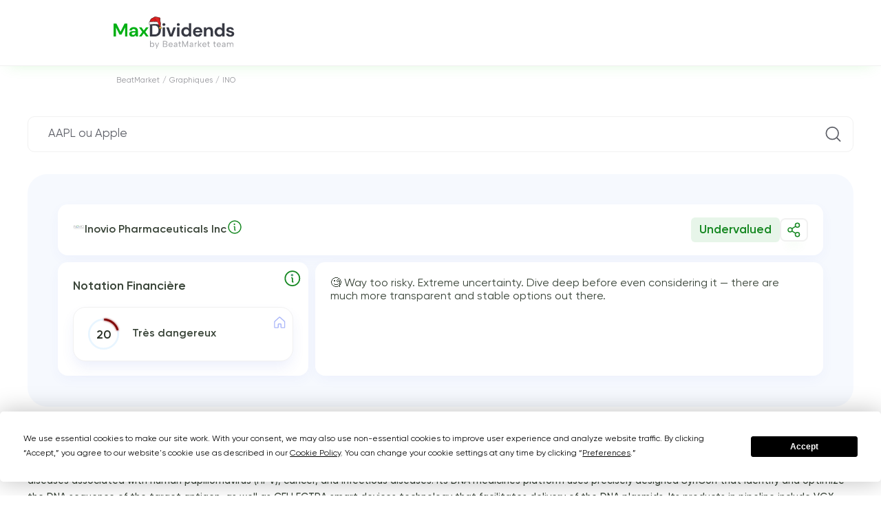

--- FILE ---
content_type: text/html; charset=UTF-8
request_url: https://beatmarket.com/fr/analytics/stocks/INO.US
body_size: 53093
content:
<!DOCTYPE html>
<html lang="fr"
    data-theme="white"
    data-color="0"
    data-date-format="MM/DD/YYYY"
         data-edition="maxdividend_theme" >
<head>
    <meta charset="UTF-8">

            <meta name="viewport" content="width=device-width, initial-scale=1.0">
    
            <meta property="og:type" content="website">
        <meta property="og:title" content="Analytique">
        <meta property="og:description"
              content="Complete Inovio Pharmaceuticals Inc (INO) dividend analysis: current – yield, payment dates, growth history, tax implications, and investment guide. Updated January 2026">
        <meta property="og:url" content="https://beatmarket.com/fr/analytics/stocks/INO.US">
        <meta property="og:image" content="https://beatmarket.com/assets/img/snippets/public-portfolio.webp">
        <meta property="og:site_name" content="BeatMarket.Com">
        <meta property="og:locale" content="fr">
        <meta property="twitter:card" content="summary_large_image">
        <meta property="twitter:image:src" content="https://beatmarket.com/assets/img/snippets/public-portfolio.webp">
        <meta name="twitter:site" content="@BeatMarket_one"/>
        <meta name="twitter:creator" content="@BeatMarket_one" />
    
    <meta name="facebook-domain-verification" content="5xswbmu2sh0enzz2kn632vcfrl10ef" />

    <meta name="csrf-token" content="k0qQjUX2kz06JAeA6LVSJFzdVAoPhO9vYnpQCUY4">

    
    <link rel="canonical" href="https://beatmarket.com/fr/analytics/stocks/INO.US" />

                        <link rel="alternate" hreflang="x-default"
                  href="https://beatmarket.com/analytics/stocks/INO.US" />
                <link rel="alternate" hreflang="en"
              href="https://beatmarket.com/analytics/stocks/INO.US" />
                    <link rel="alternate" hreflang="fi"
              href="https://beatmarket.com/fi/analytics/stocks/INO.US" />
                    <link rel="alternate" hreflang="es"
              href="https://beatmarket.com/es/analytics/stocks/INO.US" />
                    <link rel="alternate" hreflang="de"
              href="https://beatmarket.com/de/analytics/stocks/INO.US" />
                    <link rel="alternate" hreflang="pt"
              href="https://beatmarket.com/pt/analytics/stocks/INO.US" />
                    <link rel="alternate" hreflang="fr"
              href="https://beatmarket.com/fr/analytics/stocks/INO.US" />
                    <link rel="alternate" hreflang="ar"
              href="https://beatmarket.com/ar/analytics/stocks/INO.US" />
                    <link rel="alternate" hreflang="he"
              href="https://beatmarket.com/he/analytics/stocks/INO.US" />
                    <link rel="alternate" hreflang="jp"
              href="https://beatmarket.com/jp/analytics/stocks/INO.US" />
                    <link rel="alternate" hreflang="ru"
              href="https://beatmarket.com/ru/analytics/stocks/INO.US" />
    
    <meta name="description" content="Complete Inovio Pharmaceuticals Inc (INO) dividend analysis: current – yield, payment dates, growth history, tax implications, and investment guide. Updated January 2026">
    <meta name="referrer" content="strict-origin">

    <link rel="icon" href="/assets/img/favicon.svg">
    <link rel="preconnect" href="https://fonts.gstatic.com">
    <link href="https://fonts.googleapis.com/css2?family=Montserrat:wght@400;500;600;700&display=swap" rel="stylesheet">
    <link rel="preconnect" href="https://fonts.googleapis.com">
    <link rel="preconnect" href="https://fonts.gstatic.com" crossorigin>
    <link href="https://fonts.googleapis.com/css2?family=Inter:ital,opsz,wght@0,14..32,100..900;1,14..32,100..900&family=Roboto+Slab:wght@100..900&display=swap" rel="stylesheet">
    <link rel="stylesheet" href="/assets/css/cabinet.css?id=298e252430bea2a5c6a014b2451d60ec">

            <link rel="stylesheet" href="/assets/css/public-portfolio.css?id=be227bcce2545409d89462691caab2ad">
    
    
    
    <script type="application/ld+json">
{
    "@context": "https://schema.org/",
    "@type": "BreadcrumbList",
    "itemListElement": [
        {
            "@type": "ListItem",
            "position": 1,
            "name": "BeatMarket",
            "item": "https://beatmarket.com/fr"
        }
        ,                    
            
                                                    {
                    "@type": "ListItem",
                    "position": 2,
                    "name": "Graphiques",
                    "item": "https://beatmarket.com/fr/charts"
                },
                        
                                                    {
                    "@type": "ListItem",
                    "position": 3,
                    "name": "INO",
                    "item": "https://beatmarket.com/fr/analytics/stocks/INO.US"
                }
                                    ]
}
</script>

            <title>Inovio Pharmaceuticals Inc (INO) Dividend Yield Analysis 2026 | History &amp; Dates</title>
    
    
    <script
        type="text/javascript"
        src="https://app.termly.io/resource-blocker/b632b55e-d89e-4944-b836-83b999be5e2e?autoBlock=on"
    ></script>
    <!-- Google Tag Manager -->
<script async>
    (function (w, d, s, l, i) {
        w[l] = w[l] || [];
        w[l].push({
            'gtm.start':
                new Date().getTime(), event: 'gtm.js'
        });
        var f = d.getElementsByTagName(s)[0],
            j = d.createElement(s), dl = l != 'dataLayer' ? '&l=' + l : '';
        j.async = true;
        j.src =
            'https://www.googletagmanager.com/gtm.js?id=' + i + dl;
        f.parentNode.insertBefore(j, f);
    })(window, document, 'script', 'dataLayer', 'GTM-T38X5V8');
</script>
<!-- End Google Tag Manager -->
</head>
<body  class=" page-without-menu viewProfile js--publicPortfolio "
       
       data-currency-symbol="USD">

<!-- Google Tag Manager (noscript) -->
<noscript><iframe src="https://www.googletagmanager.com/ns.html?id=GTM-T38X5V8"
height="0" width="0" style="display:none;visibility:hidden"></iframe></noscript>
<!-- End Google Tag Manager (noscript) -->

<div class="overlay overlay_preloader visible">
            <div class="double-spinner">
            <div class="dbl-spinner"></div>
            <div class="dbl-spinner dbl-spinner--2"></div>
        </div>
    </div>



    <div id="vueApp">
        
        <header class="landing section-outer section-header home-header"
     data-theme="maxdividends" >
    <div class="section-inner header  ">

        <div class="header-logo">
                            <div></div>
            
                            <a class="logo" href="https://beatmarket.com/fr">
                                                                        <img class="logo-icon" src="/landing/img/maxDivLogo_santa.svg" alt="Logo">
                                                            </a>
                        <div style="width: 40px;"></div>
                

                    </div>

                            
                    </div>
</header>
        <section class="section-outer section-main">
            <div class="main">

                
                <div class="main-content">

                    
                                        
                    
                        <div class="section-inner section-breadcrumbs ">
    <ol class="breadcrumbs-schema">
        <li>
            <a href="https://beatmarket.com/fr">
                <span>BeatMarket</span>
            </a>
        </li>
        /
                                                                                <li>
                                            <a href="https://beatmarket.com/fr/charts">
                            <span>Graphiques</span>
                        </a>
                                    </li>
                 /                                                             <li>
                                            <span>INO</span>
                                    </li>
                                        </ol>
</div>


    <div class="main-content">
        <div class="main-contentPadding">
            <div class="header-controls-search inputGroup__item reviewSearchContainer unauth"
                 data-search-action="https://beatmarket.com/fr/cabinet/portfolio/assets/search"
                 data-ajax="1"
            >
                <input class="inputGroup__control inputGroup__control--padding mySearchInput"
                       type="text"
                       placeholder=" AAPL ou Apple ">
                <svg class="inputGroup__icon"><use xlink:href="/assets/img/main.svg#icon-searchTicket"></use></svg>
                <div class="input_search-container bottom">
    <div>
        <div class="add">
            <svg>
                <use xlink:href="/assets/img/main.svg#icon-PlusCircle"></use>
            </svg>
        </div>
        <div class="content">
            <svg>
                <use xlink:href="/assets/img/main.svg#icon-ICP"></use>
            </svg>
            <strong>Internet Computer</strong>
            <span>ICP</span>
        </div>
    </div>
    <div>
        <div class="add">
            <svg>
                <use xlink:href="/assets/img/main.svg#icon-PlusCircle"></use>
            </svg>
        </div>
        <div class="content">
            <svg>
                <use xlink:href="/assets/img/main.svg#icon-BCH"></use>
            </svg>
            <strong>Bitcoin Cash</strong>
            <span>BCH</span>
        </div>
    </div>
    <div>
        <div class="add">
            <svg>
                <use xlink:href="/assets/img/main.svg#icon-PlusCircle"></use>
            </svg>
        </div>
        <div class="content">
            <svg>
                <use xlink:href="/assets/img/main.svg#icon-LTC"></use>
            </svg>
            <strong>Litecoin</strong>
            <span>LTC</span>
        </div>
    </div>
</div>
            </div>

            <div class="main-content__elem main-content__elem--promo analyticCreate">
                <div class="analyticCreate__header">
                    <div class="analyticCreate__switcher">
                        <div class="modal-content-switcher-button">
                            <label>
                                <input type="radio" name="switcherAnalyticCreate" class="visually_hidden" value="2"
                                        checked=""                                 >
                                <span>Actions et ETF</span>
                            </label>
                            <label>
                                <input type="radio" name="switcherAnalyticCreate" class="visually_hidden" value="3"
                                                                       >
                                <span>Cryptomonnaie</span>
                            </label>
                        </div>
                    </div>
                    <a href="https://beatmarket.com/fr/cabinet/scanner" class="btn btn_blue" id="scanner_btn">
                        <svg width="24" height="24" viewBox="0 0 24 24" fill="none" xmlns="http://www.w3.org/2000/svg">
                            <path d="M12 11.25V20.25" stroke="white" stroke-width="1.5" stroke-linecap="round"
                                  stroke-linejoin="round" />
                            <path d="M12 3.75V8.25" stroke="white" stroke-width="1.5" stroke-linecap="round"
                                  stroke-linejoin="round" />
                            <path d="M18.75 18.75V20.25" stroke="white" stroke-width="1.5" stroke-linecap="round"
                                  stroke-linejoin="round" />
                            <path d="M18.75 3.75V15.75" stroke="white" stroke-width="1.5" stroke-linecap="round"
                                  stroke-linejoin="round" />
                            <path d="M21 15.75H16.5" stroke="white" stroke-width="1.5" stroke-linecap="round"
                                  stroke-linejoin="round" />
                            <path d="M5.25 15.75V20.25" stroke="white" stroke-width="1.5" stroke-linecap="round"
                                  stroke-linejoin="round" />
                            <path d="M5.25 3.75V12.75" stroke="white" stroke-width="1.5" stroke-linecap="round"
                                  stroke-linejoin="round" />
                            <path d="M3 12.75H7.5" stroke="white" stroke-width="1.5" stroke-linecap="round"
                                  stroke-linejoin="round" />
                            <path d="M14.25 8.25H9.75" stroke="white" stroke-width="1.5" stroke-linecap="round"
                                  stroke-linejoin="round" />
                        </svg>
                        <span>Filtre d&#039;actions</span>
                    </a>
                </div>

                <!-- <div id="scanner" style="cursor:pointer">Scanner</div> -->

                <p class="analyticCreate__searchText" style="display: flex; gap: 0.5rem;">
                    Précisez une action ou une cryptomonnaie dans la barre de recherche pour obtenir un récapitulatif
                    <span onClick="changeModal('modal_search_ticker_popup',300);">
                        <svg class="tooltip_svg" width="32" height="32" viewBox="0 0 32 32" fill="none" xmlns="http://www.w3.org/2000/svg"><g clip-path="url(#clip0_2435_2247)"><path d="M16 28C22.6274 28 28 22.6274 28 16C28 9.37258 22.6274 4 16 4C9.37258 4 4 9.37258 4 16C4 22.6274 9.37258 28 16 28Z" stroke="var(--color_blue)" stroke-width="2" stroke-linecap="round" stroke-linejoin="round"></path><path d="M15 15C15.2652 15 15.5196 15.1054 15.7071 15.2929C15.8946 15.4804 16 15.7348 16 16V21C16 21.2652 16.1054 21.5196 16.2929 21.7071C16.4804 21.8946 16.7348 22 17 22" stroke="var(--color_blue)" stroke-width="2" stroke-linecap="round" stroke-linejoin="round"></path><path d="M15.5 12C16.3284 12 17 11.3284 17 10.5C17 9.67157 16.3284 9 15.5 9C14.6716 9 14 9.67157 14 10.5C14 11.3284 14.6716 12 15.5 12Z" fill="var(--color_blue)"></path></g><defs><clipPath id="clip0_2435_2247"><rect width="32" height="32" fill="white"></rect></clipPath></defs></svg>
                    </span>
                </p>
                <div class="analyticCreate__searchInput inputGroup__item reviewSearchContainer"
                     data-render="1"
                     data-search-action="https://beatmarket.com/fr/cabinet/portfolio/assets/search"
                     data-details-action="https://beatmarket.com/fr/cabinet/review/details"
                     data-prices-action="https://beatmarket.com/fr/cabinet/review/prices"
                     data-indicators-action="https://beatmarket.com/fr/cabinet/review/indicators"
                     data-token="k0qQjUX2kz06JAeA6LVSJFzdVAoPhO9vYnpQCUY4"
                     data-asset-id="2074"
                     data-asset-type="2"
                     data-cg_id=""
                     data-eod_id="INO.US"
                     data-ticker="INO"
                     data-is-server-side="true"
                >
                    <input type="hidden" name="type" value="2" />
                    <input class="inputGroup__control inputGroup__control--padding mySearchInput" type="text" placeholder="AAPL ou Apple" value="Inovio Pharmaceuticals Inc">
                    <svg class="inputGroup__icon"><use xlink:href="/assets/img/main.svg#icon-searchTicket"></use></svg>
                    <div class="input_search-container ">
    <div>
        <div class="add">
            <svg>
                <use xlink:href="/assets/img/main.svg#icon-PlusCircle"></use>
            </svg>
        </div>
        <div class="content">
            <svg>
                <use xlink:href="/assets/img/main.svg#icon-ICP"></use>
            </svg>
            <strong>Internet Computer</strong>
            <span>ICP</span>
        </div>
    </div>
    <div>
        <div class="add">
            <svg>
                <use xlink:href="/assets/img/main.svg#icon-PlusCircle"></use>
            </svg>
        </div>
        <div class="content">
            <svg>
                <use xlink:href="/assets/img/main.svg#icon-BCH"></use>
            </svg>
            <strong>Bitcoin Cash</strong>
            <span>BCH</span>
        </div>
    </div>
    <div>
        <div class="add">
            <svg>
                <use xlink:href="/assets/img/main.svg#icon-PlusCircle"></use>
            </svg>
        </div>
        <div class="content">
            <svg>
                <use xlink:href="/assets/img/main.svg#icon-LTC"></use>
            </svg>
            <strong>Litecoin</strong>
            <span>LTC</span>
        </div>
    </div>
</div>
                </div>




                <div class="main-content__elem reviewDummy">
                    <picture>
                        <source media="(max-width: 576px)" srcset="/assets/img/analyticStockDummyMob.svg">
                        <img class="imgMax" src="/assets/img/analyticStockDummy.svg" alt="Talon de champ pour analyse">
                    </picture>
                </div>
            </div>

                            <!-- 1 2 -->
<section class="section-outer section-unauth__view" id="conclusion_container" style="display: none">
    <div class="anchor_conclusion"></div>
    <div class="unauth__view">
        <section class="list__card">
            <div class="card card--3-3">
                <span class="card__header">
                    <div class="ticket__img"><img src="" alt="Icon"></div>
                    <p class="ticket__name"></p>
                    <span onClick="changeModal('modal_search_ticker_popup',300);">
                        <svg class="tooltip_svg" width="24" height="24" viewBox="0 0 32 32" fill="none" xmlns="http://www.w3.org/2000/svg"><g clip-path="url(#clip0_2435_2247)"><path d="M16 28C22.6274 28 28 22.6274 28 16C28 9.37258 22.6274 4 16 4C9.37258 4 4 9.37258 4 16C4 22.6274 9.37258 28 16 28Z" stroke="var(--color_blue)" stroke-width="2" stroke-linecap="round" stroke-linejoin="round"></path><path d="M15 15C15.2652 15 15.5196 15.1054 15.7071 15.2929C15.8946 15.4804 16 15.7348 16 16V21C16 21.2652 16.1054 21.5196 16.2929 21.7071C16.4804 21.8946 16.7348 22 17 22" stroke="var(--color_blue)" stroke-width="2" stroke-linecap="round" stroke-linejoin="round"></path><path d="M15.5 12C16.3284 12 17 11.3284 17 10.5C17 9.67157 16.3284 9 15.5 9C14.6716 9 14 9.67157 14 10.5C14 11.3284 14.6716 12 15.5 12Z" fill="var(--color_blue)"></path></g><defs><clipPath id="clip0_2435_2247"><rect width="32" height="32" fill="white"></rect></clipPath></defs></svg>
                    </span>
                    <div class="assetsInfoDescr__share">
                        <div class="stategyPromo-info-buttons">
                            <div class="stategyPromo-info-buttons-bottom">
                                <div class="btn btn_primary btn-label js--dropdown">
                                                                            <svg><use xlink:href="/assets/img/main.svg#icon-ShareNetwork"></use></svg>
                                    
                                    <input type="checkbox" class="visually_hidden"/>
                                    <div class="dropdown dropdown--fullWidth">
                                        <div class="dropdown-link">
                                            <div class="dropdown-link-title">
                                                <p>Lien vers les actions</p>
                                            </div>
                                            <div class="dropdown-link-form">
                                                <input id="assetPublicLinkStock" type="text"
                                                    value="https://maxdividends.app/analytics/stocks/ino.us"
                                                    class="assetPublicLink">
                                                <button
                                                    class="btn btn_primary assetPublicLinkTarget js__copy-to-clipboard"
                                                    data-target="#assetPublicLinkStock">
                                                    <svg class="top-left"><use xlink:href="/assets/img/main.svg#icon-link"></use></svg>
                                                </button>
                                            </div>
                                        </div>
                                    </div>
                                </div>
                            </div>
                        </div>
                    </div>
                    <div class="ticket__box">
                        <span class="ticket__status ticket__status--green" style="display: none">Undervalued</span>
                        <span class="ticket__status ticket__status--gray" style="display: none">Fairy valued</span>
                        <span class="ticket__status ticket__status--red" style="display: none">Overvalued</span>
                    </div>
                </span>
            </div>

            <div class="card card--1-3" onclick="showModal('modal_dividend_analytic_popup')">
                <span>
                    Notation Financière
                    <svg width="32" height="32" viewBox="0 0 32 32" fill="none" xmlns="http://www.w3.org/2000/svg"><g clip-path="url(#clip0_2435_2247)"><path d="M16 28C22.6274 28 28 22.6274 28 16C28 9.37258 22.6274 4 16 4C9.37258 4 4 9.37258 4 16C4 22.6274 9.37258 28 16 28Z" stroke="#8C9BEA" stroke-width="2" stroke-linecap="round" stroke-linejoin="round"/><path d="M15 15C15.2652 15 15.5196 15.1054 15.7071 15.2929C15.8946 15.4804 16 15.7348 16 16V21C16 21.2652 16.1054 21.5196 16.2929 21.7071C16.4804 21.8946 16.7348 22 17 22" stroke="#8C9BEA" stroke-width="2" stroke-linecap="round" stroke-linejoin="round"/><path d="M15.5 12C16.3284 12 17 11.3284 17 10.5C17 9.67157 16.3284 9 15.5 9C14.6716 9 14 9.67157 14 10.5C14 11.3284 14.6716 12 15.5 12Z" fill="#8C9BEA"/></g><defs><clipPath id="clip0_2435_2247"><rect width="32" height="32" fill="white"/></clipPath></defs></svg>
                </span>
                <div class="block-rating">
                    <div class="block-rating__content">
                        <div class="block-rating__position BMSGlobalDynamics">
                        </div>
                        <div class="block-rating__info">
                            <div class="myStrategy-scoring__diagram BMSGlobalCircle" id="conclusion_scoring_percent" style="--persent: 85; --diagram-color: #73B845;">
                                <svg width="51" height="51" viewBox="0,0,38.16, 38.16">
                                    <filter id="bms_global_filter">
                                        <feDropShadow class="BMSGlobalShadow" dx="0" dy="0" stdDeviation="1.3" flood-color="#73B845" id="conclusion_scoring_color"></feDropShadow>
                                    </filter>
                                    <circle class="myStrategy-scoring__diagram-bg" r="15.9" cx="19.08" cy="19.08"></circle>
                                    <circle class="myStrategy-scoring__diagram-ring" r="15.9" cx="19.08" cy="19.08" filter="url(#bms_global_filter)" style="filter: url('#bms_global_filter')"></circle>
                                    <text id="conclusion_scoring_value" class="BMSGlobalValue" x="50%" y="50%" dy="0.35em" text-anchor="middle">85</text>
                                </svg>
                            </div>
                            <div class="block-rating__text BMSGlobalEvaluation" id="conclusion_scoring_level">Sûr</div>
                        </div>
                    </div>
                    <div class="block-rating__icon">
                        <span class="myStrategy-scoring__type myStrategy-scoring__type--home"></span>
                    </div>
                </div>
            </div>

            <div class="card card--2-3">
                <div class="card__box">
                    <!-- <svg id="final_good" style="display: none" width="40" height="40" viewBox="0 0 40 40" fill="none" xmlns="http://www.w3.org/2000/svg"><rect width="40" height="40" rx="7.2" fill="#E5F4EA"/><g clip-path="url(#clip0_2424_3779)"><path d="M32.2495 12.125V19.125C32.2496 19.2982 32.1984 19.4675 32.1023 19.6115C32.0061 19.7555 31.8694 19.8678 31.7095 19.934C31.5495 20.0003 31.3734 20.0177 31.2036 19.9838C31.0338 19.95 30.8778 19.8666 30.7554 19.7441L27.8745 16.862L21.4936 23.2441C21.4123 23.3254 21.3158 23.39 21.2096 23.434C21.1034 23.478 20.9895 23.5007 20.8745 23.5007C20.7595 23.5007 20.6457 23.478 20.5394 23.434C20.4332 23.39 20.3367 23.3254 20.2554 23.2441L16.4995 19.487L9.24357 26.7441C9.07939 26.9082 8.8567 27.0005 8.62451 27.0005C8.39232 27.0005 8.16963 26.9082 8.00545 26.7441C7.84126 26.5799 7.74902 26.3572 7.74902 26.125C7.74902 25.8928 7.84126 25.6701 8.00545 25.5059L15.8804 17.6309C15.9617 17.5496 16.0582 17.485 16.1644 17.441C16.2707 17.397 16.3845 17.3743 16.4995 17.3743C16.6145 17.3743 16.7284 17.397 16.8346 17.441C16.9408 17.485 17.0373 17.5496 17.1186 17.6309L20.8745 21.388L26.6375 15.625L23.7554 12.7441C23.6329 12.6217 23.5495 12.4657 23.5157 12.2959C23.4819 12.1261 23.4992 11.95 23.5655 11.7901C23.6318 11.6301 23.744 11.4934 23.888 11.3972C24.032 11.3011 24.2014 11.2499 24.3745 11.25H31.3745C31.6066 11.25 31.8291 11.3422 31.9932 11.5063C32.1573 11.6704 32.2495 11.8929 32.2495 12.125Z" fill="#199F27"/></g><defs><clipPath id="clip0_2424_3779"><rect width="28" height="28" fill="white" transform="translate(6 6)"/></clipPath></defs></svg>
                    <svg id="final_neutral" style="display: none" width="40" height="40" viewBox="0 0 40 40" fill="none" xmlns="http://www.w3.org/2000/svg"><rect width="40" height="40" rx="9" fill="#E9ECFC"/><g clip-path="url(#clip0_2424_3783)"><path d="M31.9941 25.5066C32.0754 25.5879 32.14 25.6844 32.184 25.7906C32.228 25.8968 32.2507 26.0107 32.2507 26.1257C32.2507 26.2407 32.228 26.3545 32.184 26.4608C32.14 26.567 32.0754 26.6635 31.9941 26.7448L29.3691 29.3698C29.2467 29.4923 29.0907 29.5757 28.9209 29.6095C28.7511 29.6433 28.575 29.626 28.4151 29.5597C28.2551 29.4935 28.1184 29.3812 28.0222 29.2372C27.9261 29.0932 27.8749 28.9238 27.875 28.7507V27.0007C26.6393 26.9833 25.4249 26.676 24.3296 26.1034C23.2344 25.5308 22.289 24.709 21.5695 23.7041L17.0064 17.3166C16.4392 16.5237 15.6912 15.8774 14.8245 15.4312C13.9577 14.985 12.9971 14.7517 12.0222 14.7507H9.5C9.26794 14.7507 9.04538 14.6585 8.88128 14.4944C8.71719 14.3303 8.625 14.1078 8.625 13.8757C8.625 13.6436 8.71719 13.4211 8.88128 13.257C9.04538 13.0929 9.26794 13.0007 9.5 13.0007H12.0222C13.2755 13.0017 14.5105 13.3014 15.625 13.8749C16.7394 14.4483 17.7011 15.2791 18.4305 16.2983L22.9936 22.6858C23.5506 23.4647 24.2822 24.1024 25.1298 24.5477C25.9775 24.9931 26.9176 25.2339 27.875 25.2507V23.5007C27.8749 23.3275 27.9261 23.1582 28.0222 23.0142C28.1184 22.8702 28.2551 22.7579 28.4151 22.6916C28.575 22.6254 28.7511 22.608 28.9209 22.6419C29.0907 22.6757 29.2467 22.7591 29.3691 22.8816L31.9941 25.5066ZM21.6406 17.7038C21.7341 17.7706 21.8399 17.8183 21.9518 17.8442C22.0638 17.8702 22.1797 17.8738 22.2931 17.8549C22.4064 17.836 22.5149 17.795 22.6124 17.7341C22.7099 17.6733 22.7945 17.5939 22.8612 17.5004L22.9925 17.3177C23.5494 16.5383 24.281 15.9001 25.1289 15.4544C25.9768 15.0086 26.9172 14.7676 27.875 14.7507V16.5007C27.8749 16.6738 27.9261 16.8432 28.0222 16.9872C28.1184 17.1312 28.2551 17.2435 28.4151 17.3097C28.575 17.376 28.7511 17.3933 28.9209 17.3595C29.0907 17.3257 29.2467 17.2423 29.3691 17.1198L31.9941 14.4948C32.0754 14.4135 32.14 14.317 32.184 14.2108C32.228 14.1045 32.2507 13.9907 32.2507 13.8757C32.2507 13.7607 32.228 13.6468 32.184 13.5406C32.14 13.4344 32.0754 13.3379 31.9941 13.2566L29.3691 10.6316C29.2467 10.5091 29.0907 10.4257 28.9209 10.3919C28.7511 10.358 28.575 10.3754 28.4151 10.4416C28.2551 10.5079 28.1184 10.6202 28.0222 10.7642C27.9261 10.9082 27.8749 11.0775 27.875 11.2507V13.0007C26.6393 13.018 25.4249 13.3254 24.3296 13.898C23.2344 14.4706 22.289 15.2924 21.5695 16.2973L21.4383 16.4799C21.3709 16.5735 21.3227 16.6794 21.2964 16.7916C21.2701 16.9039 21.2663 17.0202 21.2851 17.1339C21.3039 17.2476 21.345 17.3565 21.406 17.4543C21.467 17.5521 21.5467 17.6369 21.6406 17.7038ZM18.3594 22.2976C18.2659 22.2308 18.1601 22.1831 18.0482 22.1571C17.9362 22.1312 17.8203 22.1276 17.7069 22.1465C17.5936 22.1654 17.4851 22.2064 17.3876 22.2672C17.2901 22.3281 17.2055 22.4075 17.1387 22.501L17.0075 22.6837C16.4403 23.4769 15.6922 24.1235 14.8252 24.57C13.9583 25.0164 12.9974 25.2497 12.0222 25.2507H9.5C9.26794 25.2507 9.04538 25.3429 8.88128 25.507C8.71719 25.6711 8.625 25.8936 8.625 26.1257C8.625 26.3578 8.71719 26.5803 8.88128 26.7444C9.04538 26.9085 9.26794 27.0007 9.5 27.0007H12.0222C13.2755 26.9996 14.5105 26.7 15.625 26.1265C16.7394 25.553 17.7011 24.7223 18.4305 23.703L18.5617 23.5204C18.6289 23.4269 18.677 23.321 18.7032 23.2089C18.7294 23.0968 18.7332 22.9806 18.7144 22.867C18.6956 22.7534 18.6545 22.6446 18.5936 22.5469C18.5327 22.4492 18.4531 22.3644 18.3594 22.2976Z" fill="#3E54D8"/></g><defs><clipPath id="clip0_2424_3783"><rect width="28" height="28" fill="white" transform="translate(6 6)"/></clipPath></defs></svg>
                    <svg id="final_bad" style="display: none" width="40" height="40" viewBox="0 0 40 40" fill="none" xmlns="http://www.w3.org/2000/svg"><rect width="40" height="40" rx="9" fill="#FEF4F5"/><g clip-path="url(#clip0_2424_3787)"><path d="M32.2495 27.875V20.875C32.2496 20.7018 32.1984 20.5325 32.1023 20.3885C32.0061 20.2445 31.8694 20.1322 31.7095 20.066C31.5495 19.9997 31.3734 19.9823 31.2036 20.0162C31.0338 20.05 30.8778 20.1334 30.7554 20.2559L27.8745 23.138L21.4936 16.7559C21.4123 16.6746 21.3158 16.61 21.2096 16.566C21.1034 16.522 20.9895 16.4993 20.8745 16.4993C20.7595 16.4993 20.6457 16.522 20.5394 16.566C20.4332 16.61 20.3367 16.6746 20.2554 16.7559L16.4995 20.513L9.24357 13.2559C9.07939 13.0918 8.8567 12.9995 8.62451 12.9995C8.39232 12.9995 8.16963 13.0918 8.00545 13.2559C7.84126 13.4201 7.74902 13.6428 7.74902 13.875C7.74902 14.1072 7.84126 14.3299 8.00545 14.4941L15.8804 22.3691C15.9617 22.4504 16.0582 22.515 16.1644 22.559C16.2707 22.603 16.3845 22.6257 16.4995 22.6257C16.6145 22.6257 16.7284 22.603 16.8346 22.559C16.9408 22.515 17.0373 22.4504 17.1186 22.3691L20.8745 18.612L26.6375 24.375L23.7554 27.2559C23.6329 27.3783 23.5495 27.5343 23.5157 27.7041C23.4819 27.8739 23.4992 28.05 23.5655 28.2099C23.6318 28.3699 23.744 28.5066 23.888 28.6028C24.032 28.6989 24.2014 28.7501 24.3745 28.75H31.3745C31.6066 28.75 31.8291 28.6578 31.9932 28.4937C32.1573 28.3296 32.2495 28.1071 32.2495 27.875Z" fill="#DE4355"/></g><defs><clipPath id="clip0_2424_3787"><rect width="28" height="28" fill="white" transform="matrix(1 0 0 -1 6 34)"/></clipPath></defs></svg> -->
                    <div class="card__flex">
                        <!-- <p class="card__title">Conclusion</p> -->
                        <p id="conclusion_final">L&#039;entreprise semble être bien gérée et l&#039;entreprise génère régulièrement des revenus et est durable depuis de nombreuses années.</p>
                    </div>
                </div>
            </div>

            <div class="subList__card" id="conclusion_list" style="display: none">
                <div class="card">L&#039;entreprise est actuellement gagnante et rentable selon les derniers rapports</div>
                <div class="card">L&#039;entreprise est actuellement gagnante et rentable selon les derniers rapports</div>
            </div>
        </section>

        
    </div>
</section>


<div class="modal payWall modal--check_idea" aria-hidden="true" id="modal_bm_scoring">
    <div class="modal-content">
        <div class="close-modal" data-closeModal>
            <svg><use xlink:href="/assets/img/main.svg#icon-closeModal"></use></svg>
        </div>

        <div class="circle"></div>

        <h2 class="modal__title">Notation Financière</h2>

        <img src="/assets/img/en/bm_scoring.png" alt="BM Scoring" loading="lazy">

        <p class="modal__text">Un système d&#039;évaluation approfondie des entreprises basé sur plus de 150 indicateurs. Trouvez les meilleures valeurs en deux clics et ajoutez-les immédiatement à votre portefeuille</p>

        <h3 class="modal__subtitle">Comment ça marche</h3>

        <p class="modal__text"><strong>Score</strong> - fonctionnalité exclusive de BeatMarket. Basé sur une analyse fondamentale approfondie des données de l'entreprise sur une longue période. L'évaluation est réalisée en tenant compte de plus de 150 mesures et indicateurs. Vous pouvez en savoir plus sur la façon dont nous faisons cela dans la vidéo – <a target="_blank" href="https://vimeo.com/886017440">en savoir plus</a></p>
        </br>
        <p class="modal__text"><strong>Une flèche verte vers le haut, une flèche rouge vers le bas et deux flèches grises des deux côtés</strong> - signalent le stade de développement de l'entreprise. Nous, l'équipe de BeatMarket, achetons des actions qui ont une flèche verte vers le haut et les conservons dans nos portefeuilles jusqu'à ce que la flèche passe au rouge, vers le bas.</p>
        <p class="modal__text">🟢 Si vous voyez un score BeatMarket de 90+ et une ligne verte vers le haut - il est bon d'investir</p>
        <p class="modal__text">🔴 Si vous voyez un score BeatMarket de 50- et une ligne rouge vers le bas - il vaut mieux éviter d'investir</p>
        </br>
        <p class="modal__text"><strong>Sous-évalué  Surévalué  Correctement évalué</strong> – comparez les ratios P/E des entreprises concurrentes pour savoir si les actions que vous envisagez de négocier sont surévaluées. Nous prenons la moyenne des P/E parmi les concurrents. Si le P/E actuel d'une entreprise est inférieur de 20 % ou plus à la moyenne de ses concurrents, l'entreprise est considérée comme sous-évaluée. S'il est supérieur de 20 % ou plus, il est surévalué. Le ratio P/E est calculé en divisant la valeur marchande par action par les bénéfices par action (BPA).</p>
    </div>
</div>


<section class="reviewDetails reviewDetails--first" data-type-asset="2"
          data-stock-type="stock" >

    <!-- 3 -->
    <h2 style="margin-bottom: -1rem;">Comment Cette Entreprise Gagne de l&#039;Argent</h2>
    <div class="assetsInfoPromo__row">
        <input type="checkbox" id="description_btn" class="visually_hidden">
        <label for="description_btn">
            <p class="assetsInfoPromo__text assetDescription">
                                Inovio Pharmaceuticals, Inc., a biotechnology company, focuses on the discovery, development, and commercialization of DNA medicines to treat and protect people from diseases associated with human papillomavirus (HPV), cancer, and infectious diseases. Its DNA medicines platform uses precisely designed SynCon that identify and optimize the DNA sequence of the target antigen, as well as CELLECTRA smart devices technology that facilitates delivery of the DNA plasmids. Its products in pipeline include VGX-3100 for the treatment of HPV-related cervical high-grade dysplasia; INO-3107 for HPV-related recurrent respiratory papillomatosis and is under Phase 1/2 trial; INO-3112 for the treatment of HPV-related Oropharyngeal Squamous Cell Carcinoma and is under Phase 2 trial; INO-5401 for the treatment of glioblastoma multiforme and is under Phase 2 trial; INO-4201 for Ebola Virus Disease and is under Phase 1b trial; INO-4800 for COVID-19 and is under Phase 3 trial; and INO-6160 for the treatment of human immunodeficiency virus and is under Phase 1 trial. Its partners and collaborators include Advaccine Biopharmaceuticals Suzhou Co, ApolloBio Corporation, AstraZeneca, The Bill &amp; Melinda Gates Foundation, Coalition for Epidemic Preparedness Innovations, Defense Advanced Research Projects Agency, The U.S. Department of Defense, HIV Vaccines Trial Network, International Vaccine Institute, Kaneka Eurogentec, National Cancer Institute, National Institutes of Health, National Institute of Allergy and Infectious Diseases, the University of Pennsylvania, Plumbline Life Sciences, Regeneron Pharmaceuticals, Richter BioLogics, the Walter Reed Army Institute of Research, and The Wistar Institute. The company was incorporated in 1983 and is headquartered in Plymouth Meeting, Pennsylvania. Address: 660 West Germantown Pike, Plymouth Meeting, PA, United States, 19462
                            </p>

            <span class="show_more">Afficher plus</span>
            <span class="close_more">Voir moins</span>
        </label>
    </div>

    <!-- 4 -->

    <div class="main-content__elem">
        <div class="blockSection blockSection--card blockSection--noOverflow" style="overflow: none">
            <div class="blockSection__header blockSection__title--flex">
                <h3 class="blockSection__title">Analyse des dividendes <span
                        class="blockSection__ticket assetTicket">INO</span>
                </h3>
                <div class="blockSection__dividendStatusList">
                                                                                                </div>
            </div>
            <div class="blockSection__row">
                <div class="blockSection__cardAnalytics blockSection__fill">
                    <div class="cardAnalytic cardAnalytic">
                        <h4 class="cardAnalytic__title">
                            Max Ratio
                            <span onClick="changeModal('modal_maxratio_popup',300);">
                                <svg class="tooltip_svg" width="32" height="32" viewBox="0 0 32 32" fill="none" xmlns="http://www.w3.org/2000/svg"><g clip-path="url(#clip0_2435_2247)"><path d="M16 28C22.6274 28 28 22.6274 28 16C28 9.37258 22.6274 4 16 4C9.37258 4 4 9.37258 4 16C4 22.6274 9.37258 28 16 28Z" stroke="var(--color_blue)" stroke-width="2" stroke-linecap="round" stroke-linejoin="round"></path><path d="M15 15C15.2652 15 15.5196 15.1054 15.7071 15.2929C15.8946 15.4804 16 15.7348 16 16V21C16 21.2652 16.1054 21.5196 16.2929 21.7071C16.4804 21.8946 16.7348 22 17 22" stroke="var(--color_blue)" stroke-width="2" stroke-linecap="round" stroke-linejoin="round"></path><path d="M15.5 12C16.3284 12 17 11.3284 17 10.5C17 9.67157 16.3284 9 15.5 9C14.6716 9 14 9.67157 14 10.5C14 11.3284 14.6716 12 15.5 12Z" fill="var(--color_blue)"></path></g><defs><clipPath id="clip0_2435_2247"><rect width="32" height="32" fill="white"></rect></clipPath></defs></svg>
                            </span>
                        </h4>
                        <span class="cardAnalytic__value assetDivMaxRatio10Y">
                            –
                        </span>
                    </div>
                                        <div class="cardAnalytic cardAnalytic">
                        <h4 class="cardAnalytic__title">Rendement du dividende</h4>
                        <span class="cardAnalytic__value assetDividendYield">
                            
                            8.41 %
                        </span>
                    </div>
                                        <div class="cardAnalytic cardAnalytic">
                        <h4 class="cardAnalytic__title">Croissance des dividendes sur 5 ans</h4>
                        <span class="cardAnalytic__value assetDivGrowth5y">
                            0.00 %
                        </span>
                    </div>
                    <div class="cardAnalytic">
                        <h4 class="cardAnalytic__title">Croissance continue</h4>
                        <span class="cardAnalytic__value assetDivGrowthFull">
                            –
                        </span>
                    </div>
                                            <div class="cardAnalytic variableStockType" data-type="stock">
                            <h4 class="cardAnalytic__title">Ratio de distribution Moyenne sur 5 ans</h4>
                            <span class="cardAnalytic__value assetPayoutRatioAvg">
                                –
                            </span>
                        </div>
                                    </div>
            </div>
        </div>
    </div>

    <!-- 5  -->

    <div class="blockSection__header">
        <h3 class="blockSection__title">Historique des dividendes <span class="blockSection__ticket assetTicket">INO</span></h3>
    </div>

    <div class="blockSection__content">
        <div class="blockSection__row" id="dividendsChartSection">
            <div class="blockSection__fill">
                <div class="stategyPromo-graph-info">
                    <div class="stategyPromo-graph-info-btn dropDown stock-dividends">
                        <div class="selectDropdownMenu__item">
                                                            <div class="selectDropdownMenu__elem variableStockType" data-type="stock">
                                    <select class="dividends-chart-indicator" data-type="stock">
                                        <!-- <option value="payout_ratio" data-suffix="%">Ratio de Distribution</option> -->
                                        <option value="dividend" data-suffix="$" selected>Dividends</option>
                                        <option value="dividend_yield_ltm" data-suffix="%">Rendement du dividende</option>
                                    </select>
                                </div>
                                                                                </div>
                    </div>

                    <div class="modal-content-switcher-button inline">
                        <label>
                            <input type="radio" name="switcherAnalyticGraphDividends" data-type="y"
                                    class="visually_hidden" checked="checked">
                            <span>Par Année</span>
                        </label>
                        <label>
                            <input type="radio" name="switcherAnalyticGraphDividends" data-type="q"
                                    class="visually_hidden">
                            <span>Par Rapports</span>
                        </label>
                    </div>
                    <div class="stategyPromo-graph-info-content borderNone">
                        <div class="stategyPromo-graph-info-content-choose">
                            <div
                                class="stategyPromo-graph-info-content-choose-item select-dividends-chart-period"
                                data-period="1_y"
                                data-from="2025-01-15"
                                data-to="2026-01-15">
                                <span>1 année</span>
                            </div>
                            <div
                                class="stategyPromo-graph-info-content-choose-item select-dividends-chart-period"
                                data-period="3_y"
                                data-from="2023-01-15"
                                data-to="2026-01-15">
                                <span>3 années</span>
                            </div>
                            <div
                                class="stategyPromo-graph-info-content-choose-item select-dividends-chart-period"
                                data-period="5_y"
                                data-from="2021-01-15"
                                data-to="2026-01-15">
                                <span>5 années</span>
                            </div>
                            <div
                                class="stategyPromo-graph-info-content-choose-item select-dividends-chart-period"
                                data-period="10_y"
                                data-from="2016-01-15"
                                data-to="2026-01-15">
                                <span>10 années</span>
                            </div>
                            <div
                                class="stategyPromo-graph-info-content-choose-item select-dividends-chart-period active"
                                data-period="15_y"
                                data-from="2011-01-15"
                                data-to="2026-01-15">
                                <span>15 années</span>
                            </div>
                        </div>
                    </div>
                </div>

                <div class="blockSection__graph">
                    <div class="stategyPromo-graph-chart-dividends mainGraphBlock" id="dividendsGraph"></div>
                    <span class="stategyPromo-graph-dates strategyViewDateChoose" id="dividendsGraphLegend">
                        11/21/2021 - 11/28/2021
                    </span>
                </div>
            </div>
        </div>

        <!-- 5  -->

                    <div class="blockSection__row variableStockType" data-type="stock">
                <div class="blockSection__grid lineDetails">
                    <div class="lineDetails__item lineDetails__item--order">
                            <span class="lineDetails__value">Rendement de Dividende Annuel Prévu</span>
                            <span
                            class="lineDetails__value lineDetails__value--bold assetForwardAnnualDividendYield">
                            8.41 %
                        </span>
                    </div>

                    <div class="lineDetails__item lineDetails__item--order">
                        <span class="lineDetails__value">Consecutive Years</span>
                        <span class="lineDetails__value lineDetails__value--bold assetConsecutiveYears">
                            0
                        </span>
                    </div>

                    <div class="lineDetails__item lineDetails__item--order">
                        <span class="lineDetails__value">Taux de Dividende Annuel Prévu</span>
                        <span
                            class="lineDetails__value lineDetails__value--bold assetForwardAnnualDividendRate">
                            0.14 USD
                        </span>
                    </div>

                    


                    <div class="lineDetails__item lineDetails__item--order">
                        <span class="lineDetails__value">Consistent Years</span>
                        <span class="lineDetails__value lineDetails__value--bold assetConsistentYears">
                            0
                        </span>
                    </div>

                    <div class="lineDetails__item lineDetails__item--order">
                        <span class="lineDetails__value">Dividend CAGR 3Y</span>
                        <span class="lineDetails__value lineDetails__value--bold assetCagr3Y">
                            –
                        </span>
                    </div>

                    <div class="lineDetails__item lineDetails__item--order">
                        <span class="lineDetails__value">Continuous Dividends</span>
                        <span class="lineDetails__value lineDetails__value--bold assetContinuousYears">
                            
                        </span>
                    </div>

                    <div class="lineDetails__item lineDetails__item--order">
                        <span class="lineDetails__value">Dividend CAGR 5Y</span>
                        <span class="lineDetails__value lineDetails__value--bold assetCagr5Y">
                            –
                        </span>
                    </div>

                    

                    <div class="lineDetails__item lineDetails__item--order">
                        <span class="lineDetails__value">Ratio de Distribution</span>
                        <span class="lineDetails__value lineDetails__value--bold assetPayoutRatio">
                            –
                        </span>
                    </div>

                    <div class="lineDetails__item lineDetails__item--order">
                        <span class="lineDetails__value">Dividend CAGR 10Y</span>
                        <span class="lineDetails__value lineDetails__value--bold assetCagr10Y">
                            –
                        </span>
                    </div>

                    

                    <div class="lineDetails__item lineDetails__item--order">
                        <span class="lineDetails__value">Date Ex-Dividende</span>
                        <span class="lineDetails__value lineDetails__value--bold assetExDividendDate">
                            09/28/2017
                        </span>
                    </div>

                </div>
            </div>
            </div>
</section>

<!-- 6 -->

<section class="section-outer section-similarTo" id="similarTo" style="display:none">
    <div class="section-inner similarTo">
        <h2>Similar to <span class="ticket__name"></span></h2>
        <div class="similarTo__box">
            <div class="similarTo__list">

                <div id="similar_template" class="similarTo__competitor" style="display: none;">
                    <span class="competitor__header">
                        <div class="competitor__img"><img class="similar_logo" src="/landing/img/tesla_icon.webp" alt="logo" loading="lazy" style="display: none;"></div>
                        <p class="competitor__name ticker_data" data-asset-id="4015" data-eod-id="TSLA.US" data-ticker="TSLA" data-company="Tesla Inc">TSLA</p>
                        <small class="competitor__company">Tesla Motors</small>
                        <img class="flag" src="/assets/flags/ru.svg">
                    </span>

                    <div class="competitor__status">
                        <span class="status status--good ticket__status ticket__status--green" style="display: none;">Undervalued</span>
                        <span class="status status--neutral ticket__status ticket__status--gray" style="display: none;">Fairy valued</span>
                        <span class="status status--bad ticket__status ticket__status--red" style="display: none;">Overvalued</span>

                        <div class="income income--positive" style="display: none;">
                            <span class="similar_profitable"></span>
                            <div class="income__tooltip">Profitability for 12 months.</div>
                        </div>
                    </div>
                </div>

            </div>
        </div>
    </div>
</section>

<section class="reviewDetails" data-type-asset="2"
          data-stock-type="stock" >

            <!-- 7 -->
        <h2 style="margin-bottom: 1rem" class="etf_hide">
            La Liste de Contrôle de la Formule à 5 Piliers
            <span onClick="changeModal('modal_five_pillar_popup',300);" style="cursor: pointer;">
                <svg class="tooltip_svg" width="24" height="24" viewBox="0 0 32 32" fill="none" xmlns="http://www.w3.org/2000/svg"><g clip-path="url(#clip0_2435_2247)"><path d="M16 28C22.6274 28 28 22.6274 28 16C28 9.37258 22.6274 4 16 4C9.37258 4 4 9.37258 4 16C4 22.6274 9.37258 28 16 28Z" stroke="var(--color_blue)" stroke-width="2" stroke-linecap="round" stroke-linejoin="round"></path><path d="M15 15C15.2652 15 15.5196 15.1054 15.7071 15.2929C15.8946 15.4804 16 15.7348 16 16V21C16 21.2652 16.1054 21.5196 16.2929 21.7071C16.4804 21.8946 16.7348 22 17 22" stroke="var(--color_blue)" stroke-width="2" stroke-linecap="round" stroke-linejoin="round"></path><path d="M15.5 12C16.3284 12 17 11.3284 17 10.5C17 9.67157 16.3284 9 15.5 9C14.6716 9 14 9.67157 14 10.5C14 11.3284 14.6716 12 15.5 12Z" fill="var(--color_blue)"></path></g><defs><clipPath id="clip0_2435_2247"><rect width="32" height="32" fill="white"></rect></clipPath></defs></svg>
            </span>
        </h2>

        <small class="etf_hide" style="margin-bottom: 1rem; display: block;">La Liste de Contrôle de la Formule Secrète à Cinq Piliers est notre moyen simple et éprouvé de séparer les entreprises solides et durables des autres. Nous examinons cinq piliers clés — la croissance des ventes, la croissance des bénéfices, le résultat net, la sécurité des dividendes et les niveaux d&#039;endettement. Avec le Score Financier, ils nous indiquent si une entreprise peut continuer à croître, rester financièrement solide et verser des dividendes de manière fiable pendant des décennies.</small>

        <div class="main-content__elem analyticRatings etf_hide" id="scoring_section">

            <div class="analyticRatings__block">
                <div class="analyticRatings__left">
                    <div class="analyticRatings__name">
                        <!-- TODO: Дать доступ для демо портфеля -->
                                                    <a class="btn btn_blue gtm_activate_1" href="https://beatmarket.com/fr">Activer</a>
                                            </div>
                    <div class="analyticRatings__ratings">
                        <a  href="https://beatmarket.com/fr"  class="rating__box">
                                                            <p>Vue<p>
                                                        <div class="block-rating">
                                <div class="block-rating__content">
                                    <div class="block-rating__position negative BMSLocalDynamics"  style="display: none" >
                                        <span
                                            class="myStrategy-scoring__trend myStrategy-scoring__trend--negative BMSLocalDynamicsTrend"></span>
                                        <span class="BMSLocalDynamicsValue">0</span>
                                    </div>
                                    <div class="block-rating__info">
                                        <div class="myStrategy-scoring__diagram BMSLocalCircle"
                                             style="--persent: 20; --diagram-color: #800000;">
                                            <svg width="51" height="51" viewBox="0,0,38.16, 38.16">
                                                <filter id="bms_local_filter"><feDropShadow class="BMSLocalShadow" dx="0" dy="0" stdDeviation="1.3" flood-color="#800000"></feDropShadow></filter>
                                                <circle class="myStrategy-scoring__diagram-bg" r="15.9" cx="19.08" cy="19.08"></circle>
                                                <circle class="myStrategy-scoring__diagram-ring" r="15.9" cx="19.08" cy="19.08" filter="url(#bms_local_filter)" style="filter: url('#bms_local_filter');"></circle>
                                                <text id="text2" class="BMSLocalValue" x="50%" y="50%" dy="0.35em" text-anchor="middle">
                                                    20
                                                </text>
                                            </svg>
                                        </div>
                                        <div class="block-rating__text BMSLocalEvaluation">Très dangereux</div>
                                    </div>
                                </div>
                                <div class="block-rating__icon">
                                    <span class="myStrategy-scoring__type myStrategy-scoring__type--home"></span>
                                </div>
                            </div>
                        </a>

                        <a  href="https://beatmarket.com/fr"  class="rating__box" >
                                                            <p>Vue<p>
                                                        <div class="block-rating">
                                <div class="block-rating__content">
                                    <div class="block-rating__position negative BMSGlobalDynamics"  style="display: none" >
                                        <span
                                            class="myStrategy-scoring__trend myStrategy-scoring__trend--negative BMSGlobalDynamicsTrend"></span>
                                        <span class="BMSGlobalDynamicsValue">0</span>
                                    </div>
                                    <div class="block-rating__info">
                                        <div class="myStrategy-scoring__diagram BMSGlobalCircle"
                                             style="--persent: 20; --diagram-color: #800000;">
                                            <svg width="51" height="51" viewBox="0,0,38.16, 38.16">
                                                <filter id="bms_global_filter">
                                                    <feDropShadow class="BMSGlobalShadow" dx="0" dy="0" stdDeviation="1.3"
                                                                  flood-color="#800000"></feDropShadow>
                                                </filter>
                                                <circle class="myStrategy-scoring__diagram-bg" r="15.9" cx="19.08"
                                                        cy="19.08"></circle>
                                                <circle class="myStrategy-scoring__diagram-ring" r="15.9" cx="19.08"
                                                        cy="19.08" filter="url(#bms_local_filter)" style="filter: url('#bms_local_filter');"></circle>
                                                <text id="text1" class="BMSGlobalValue" x="50%" y="50%" dy="0.35em"
                                                      text-anchor="middle">
                                                    20
                                                </text>
                                            </svg>
                                        </div>
                                        <div class="block-rating__text BMSGlobalEvaluation">Très dangereux</div>
                                    </div>
                                </div>
                                <div class="block-rating__icon">
                                    <span class="myStrategy-scoring__type myStrategy-scoring__type--global"></span>
                                </div>
                            </div>
                        </a>
                    </div>
                </div>

                <div class="analyticRatings__right">

                    <div class="analyticRatings__name">
                        <!-- TODO: Дать доступ для демо портфеля -->
                                                    <a class="btn btn_blue gtm_activate_2" href="https://beatmarket.com/fr">Activer</a>
                                            </div>

                    <div class="analyticRatings__ratings">
                        <a  href="https://beatmarket.com/fr"  class="rating__box" style="grid-column: span 2;">
                                                            <p>Vue<p>
                                                        <div class="block-rating">
                                <div class="block-rating__content">
                                    <div class="block-rating__position negative BMDLocalDynamics"  style="display: none" >
                                        <span
                                            class="myStrategy-scoring__trend myStrategy-scoring__trend--negative BMDLocalDynamicsTrend"></span>
                                        <span class="BMDLocalDynamicsValue">0</span>
                                    </div>
                                    <div class="block-rating__info">
                                        <div class="myStrategy-scoring__diagram BMDLocalCircle"
                                             style="--persent: 0; --diagram-color: #800000;">
                                            <svg width="51" height="51" viewBox="0,0,38.16, 38.16">
                                                <filter id="bmd_local_filter">
                                                    <feDropShadow class="BMDLocalShadow" dx="0" dy="0" stdDeviation="1.3"
                                                                  flood-color="#800000"></feDropShadow></filter>
                                                <circle class="myStrategy-scoring__diagram-bg" r="15.9" cx="19.08"
                                                        cy="19.08"></circle>
                                                <circle class="myStrategy-scoring__diagram-ring" r="15.9" cx="19.08" filter="url(#bmd_local_filter)"
                                                        cy="19.08" style="filter: url('#bmd_local_filter');"></circle>
                                                <text class="BMDLocalValue" id="text4" x="50%" y="50%" dy="0.35em"
                                                      text-anchor="middle">
                                                    -
                                                </text>
                                            </svg>
                                        </div>
                                        <div class="block-rating__text BMDLocalEvaluation"></div>
                                    </div>
                                </div>
                                <!-- <div class="block-rating__icon">
                                    <span class="myStrategy-scoring__type myStrategy-scoring__type--home"></span>
                                </div> -->
                            </div>
                        </a>

                        <!-- <a  href="https://beatmarket.com/fr"  class="rating__box">
                                                            <p>Vue<p>
                                                        <div class="block-rating">
                                <div class="block-rating__content">
                                    <div class="block-rating__position negative BMDGlobalDynamics"  style="display: none" >
                                        <span
                                            class="myStrategy-scoring__trend myStrategy-scoring__trend--negative BMDGlobalDynamicsTrend"></span>
                                        <span class="BMDGlobalDynamicsValue">0</span>
                                    </div>
                                    <div class="block-rating__info">
                                        <div class="myStrategy-scoring__diagram BMDGlobalCircle"
                                             style="--persent: 0; --diagram-color: #800000;">
                                            <svg width="51" height="51" viewBox="0,0,38.16, 38.16">
                                                <filter id="bmd_global_filter"><feDropShadow class="BMDGlobalShadow" dx="0" dy="0" stdDeviation="1.3" flood-color="#800000"></feDropShadow></filter>
                                                <circle class="myStrategy-scoring__diagram-bg" r="15.9" cx="19.08" cy="19.08"></circle>
                                                <circle class="myStrategy-scoring__diagram-ring" r="15.9" cx="19.08" cy="19.08" filter="url(#bmd_global_filter)" style="filter: url('#bmd_global_filter');"></circle>
                                                <text  class="BMDGlobalValue" id="text3" x="50%" y="50%" dy="0.35em" text-anchor="middle">
                                                    -
                                                </text>
                                            </svg>
                                        </div>
                                        <div class="block-rating__text BMDGlobalEvaluation"></div>
                                    </div>
                                </div>
                                <div class="block-rating__icon">
                                    <span class="myStrategy-scoring__type myStrategy-scoring__type--global"></span>
                                </div>
                            </div>
                        </a> -->
                    </div>
                </div>
            </div>
        </div>

        <div class="main-content__elem variableStockType etf_hide" data-type="stock">
            <div class="blockSection blockSection--card">
                <div class="blockSection__header" style="margin-bottom: 0.5rem;">
                    <h3 class="blockSection__title">Revenu Total
                        <span class="blockSection__ticket assetTicket">INO</span>
                    </h3>
                </div>

                <small style="margin-bottom: 1rem; display: block;">Croissance du Chiffre d&#039;Affaires – Le Fondement d&#039;une Entreprise Solide. Une croissance constante du chiffre d&#039;affaires sur les 10-15 dernières années est un signe clé d&#039;une entreprise prospère. Cela montre que la demande pour ses produits et services augmente, lui permettant d&#039;étendre ses opérations, de gagner des parts de marché et d&#039;investir dans la croissance future.</small>

                <div class="blockSection__content">
                    <div class="blockSection__row" id="mainIndicatorsChartSection_revenue">
                        <div class="blockSection__fill">
                            <div class="stategyPromo-graph-info">
                                <div class="stategyPromo-graph-info-btn" style="min-width: 218px;"></div>

                                <div class="modal-content-switcher-button inline">
                                    <label><input class="visually_hidden" type="radio" name="switcherAnalyticGraphMain_revenue" data-type="y" checked><span>Par Année</span></label>
                                    <label><input class="visually_hidden" type="radio" name="switcherAnalyticGraphMain_revenue" data-type="q"><span>Par Rapports</span></label>
                                </div>

                                <div class="stategyPromo-graph-info-content borderNone">
                                    <div class="stategyPromo-graph-info-content-choose">
                                        <div
                                            class="stategyPromo-graph-info-content-choose-item select-main-chart-period"
                                            data-period="1_y"
                                            data-from="2025-01-15"
                                            data-to="2026-01-15">
                                            <span>1 année</span>
                                        </div>
                                        <div class="stategyPromo-graph-info-content-choose-item select-main-chart-period"
                                                data-period="3_y"
                                                data-from="2023-01-15"
                                                data-to="2026-01-15">
                                            <span>3 années</span>
                                        </div>
                                        <div class="stategyPromo-graph-info-content-choose-item select-main-chart-period"
                                                data-period="5_y"
                                                data-from="2021-01-15"
                                                data-to="2026-01-15">
                                            <span>5 années</span>
                                        </div>
                                        <div class="stategyPromo-graph-info-content-choose-item select-main-chart-period active"
                                                data-period="10_y"
                                                data-from="2016-01-15"
                                                data-to="2026-01-15">
                                            <span>10 années</span>
                                        </div>
                                    </div>
                                </div>
                            </div>
                            <div class="stategyPromo-graph-chart-indicators mainFactorsGraph" id="mainFactorsGraph_revenue"></div>
                            <span class="stategyPromo-graph-dates strategyViewDate" id="mainFactorsGraphLegend_revenue"></span>
                        </div>
                    </div>
                </div>
            </div>
        </div>

        <div class="main-content__elem variableStockType etf_hide" data-type="stock">
            <div class="blockSection blockSection--card">
                <div class="blockSection__header" style="margin-bottom: 0.5rem;">
                    <h3 class="blockSection__title">Bénéfice Brut / Marge Bénéficiaire
                        <span class="blockSection__ticket assetTicket">INO</span>
                    </h3>
                </div>

                <small style="margin-bottom: 1rem; display: block;">Le Carburant de la Croissance de l&#039;Entreprise. Le chiffre d&#039;affaires seul ne suffit pas — ce qui compte vraiment, c&#039;est la capacité d&#039;une entreprise à transformer ce chiffre d&#039;affaires en bénéfices constants et croissants. La rentabilité est le fondement d&#039;une croissance durable et de la solidité financière à long terme.</small>

                <div class="blockSection__content">
                    <div class="blockSection__row" id="mainIndicatorsChartSection_profit">
                        <div class="blockSection__fill">
                            <div class="stategyPromo-graph-info">
                                <div class="stategyPromo-graph-info-btn dropDown">
                                    <div class="selectDropdownMenu__item">
                                        <div class="selectDropdownMenu__elem">
                                            <select class="main-chart-indicator" id="main_indicators_select_profit">
                                                <option value="gross_profit" data-suffix="USD" selected>Bénéfice Brut</option>
                                                <option value="profit_margin" data-suffix="">Marge Bénéficiaire</option>
                                            </select>
                                        </div>
                                    </div>
                                </div>

                                <div class="modal-content-switcher-button inline">
                                    <label><input class="visually_hidden" type="radio" name="switcherAnalyticGraphMain_profit" data-type="y" checked><span>Par Année</span></label>
                                    <label><input class="visually_hidden" type="radio" name="switcherAnalyticGraphMain_profit" data-type="q"><span>Par Rapports</span></label>
                                </div>

                                <div class="stategyPromo-graph-info-content borderNone">
                                    <div class="stategyPromo-graph-info-content-choose">
                                        <div
                                            class="stategyPromo-graph-info-content-choose-item select-main-chart-period"
                                            data-period="1_y"
                                            data-from="2025-01-15"
                                            data-to="2026-01-15">
                                            <span>1 année</span>
                                        </div>
                                        <div class="stategyPromo-graph-info-content-choose-item select-main-chart-period"
                                                data-period="3_y"
                                                data-from="2023-01-15"
                                                data-to="2026-01-15">
                                            <span>3 années</span>
                                        </div>
                                        <div class="stategyPromo-graph-info-content-choose-item select-main-chart-period"
                                                data-period="5_y"
                                                data-from="2021-01-15"
                                                data-to="2026-01-15">
                                            <span>5 années</span>
                                        </div>
                                        <div class="stategyPromo-graph-info-content-choose-item select-main-chart-period active"
                                                data-period="10_y"
                                                data-from="2016-01-15"
                                                data-to="2026-01-15">
                                            <span>10 années</span>
                                        </div>
                                    </div>
                                </div>
                            </div>

                            <div class="stategyPromo-graph-chart-indicators mainFactorsGraph" id="mainFactorsGraph_profit"></div>
                            <span class="stategyPromo-graph-dates strategyViewDate" id="mainFactorsGraphLegend_profit"></span>
                        </div>
                    </div>
                </div>
            </div>
        </div>

        <div class="main-content__elem variableStockType etf_hide" data-type="stock">
            <div class="blockSection blockSection--card">
                <div class="blockSection__header" style="margin-bottom: 0.5rem;">
                    <h3 class="blockSection__title">Revenu Net
                        <span class="blockSection__ticket assetTicket">INO</span>
                    </h3>
                </div>

                <small style="margin-bottom: 1rem; display: block;">La Vraie Mesure de la Force Financière. Le résultat net est ce qui reste après toutes les dépenses, taxes et coûts. C&#039;est le véritable pouvoir de gain de l&#039;entreprise.</small>

                <div class="blockSection__content">
                    <div class="blockSection__row" id="mainIndicatorsChartSection_net">
                        <div class="blockSection__fill">
                            <div class="stategyPromo-graph-info">
                                <div class="stategyPromo-graph-info-btn" style="min-width: 218px;"></div>

                                <div class="modal-content-switcher-button inline">
                                    <label><input class="visually_hidden" type="radio" name="switcherAnalyticGraphMain_net" data-type="y" checked><span>Par Année</span></label>
                                    <label><input class="visually_hidden" type="radio" name="switcherAnalyticGraphMain_net" data-type="q"><span>Par Rapports</span></label>
                                </div>

                                <div class="stategyPromo-graph-info-content borderNone">
                                    <div class="stategyPromo-graph-info-content-choose">
                                        <div
                                            class="stategyPromo-graph-info-content-choose-item select-main-chart-period"
                                            data-period="1_y"
                                            data-from="2025-01-15"
                                            data-to="2026-01-15">
                                            <span>1 année</span>
                                        </div>
                                        <div class="stategyPromo-graph-info-content-choose-item select-main-chart-period"
                                                data-period="3_y"
                                                data-from="2023-01-15"
                                                data-to="2026-01-15">
                                            <span>3 années</span>
                                        </div>
                                        <div class="stategyPromo-graph-info-content-choose-item select-main-chart-period"
                                                data-period="5_y"
                                                data-from="2021-01-15"
                                                data-to="2026-01-15">
                                            <span>5 années</span>
                                        </div>
                                        <div class="stategyPromo-graph-info-content-choose-item select-main-chart-period active"
                                                data-period="10_y"
                                                data-from="2016-01-15"
                                                data-to="2026-01-15">
                                            <span>10 années</span>
                                        </div>
                                    </div>
                                </div>
                            </div>

                            <div class="stategyPromo-graph-chart-indicators mainFactorsGraph" id="mainFactorsGraph_net"></div>
                            <span class="stategyPromo-graph-dates strategyViewDate" id="mainFactorsGraphLegend_net"></span>
                        </div>
                    </div>
                </div>
            </div>
        </div>

        <div class="main-content__elem variableStockType etf_hide" data-type="stock">
            <div class="blockSection blockSection--card">
                <div class="blockSection__header" style="margin-bottom: 0.5rem;">
                    <h3 class="blockSection__title">Ratio de Distribution
                        <span class="blockSection__ticket assetTicket">INO</span>
                    </h3>
                </div>

                <small style="margin-bottom: 1rem; display: block;">Sécurité du Paiement des Dividend – Protéger Votre Revenu Passif. Un rendement de dividende élevé n&#039;a aucun sens si l&#039;entreprise ne peut pas se le permettre. Nous évaluons les ratios de distribution pour nous assurer que l&#039;entreprise ne s&#039;étend pas au-delà de ses moyens. Les meilleures entreprises ont une approche équilibrée — versant des dividendes généreux tout en réinvestissant dans la croissance future. La sécurité du dividende est cruciale pour la stabilité du revenu à long terme.</small>

                <div class="blockSection__content">
                    <div class="blockSection__row" id="payoutRatioSection">
                        <div class="blockSection__fill">
                            <div class="stategyPromo-graph-info">
                                <div class="stategyPromo-graph-info-btn" style="min-width: 228px;"></div>

                                <div class="modal-content-switcher-button inline">
                                    <label>
                                        <input type="radio" name="switcherPayoutRatio" data-type="y" class="visually_hidden" checked="checked">
                                        <span>Par Année</span>
                                    </label>
                                    <label>
                                        <input type="radio" name="switcherPayoutRatio" data-type="q" class="visually_hidden">
                                        <span>Par Rapports</span>
                                    </label>
                                </div>

                                <div class="stategyPromo-graph-info-content borderNone">
                                    <div class="stategyPromo-graph-info-content-choose">
                                        <div
                                            class="stategyPromo-graph-info-content-choose-item select-payout-ratio-chart-period"
                                            data-period="1_y"
                                            data-from="2025-01-15"
                                            data-to="2026-01-15">
                                            <span>1 année</span>
                                        </div>
                                        <div
                                            class="stategyPromo-graph-info-content-choose-item select-payout-ratio-chart-period"
                                            data-period="3_y"
                                            data-from="2023-01-15"
                                            data-to="2026-01-15">
                                            <span>3 années</span>
                                        </div>
                                        <div
                                            class="stategyPromo-graph-info-content-choose-item select-payout-ratio-chart-period"
                                            data-period="5_y"
                                            data-from="2021-01-15"
                                            data-to="2026-01-15">
                                            <span>5 années</span>
                                        </div>
                                        <div
                                            class="stategyPromo-graph-info-content-choose-item select-payout-ratio-chart-period active"
                                            data-period="10_y"
                                            data-from="2016-01-15"
                                            data-to="2026-01-15">
                                            <span>10 années</span>
                                        </div>
                                        <div
                                            class="stategyPromo-graph-info-content-choose-item select-payout-ratio-chart-period"
                                            data-period="15_y"
                                            data-from="2011-01-15"
                                            data-to="2026-01-15">
                                            <span>15 années</span>
                                        </div>
                                    </div>
                                </div>
                            </div>
                        </div>
                    </div>

                    <div class="blockSection__graph">
                        <div class="stategyPromo-graph-chart-dividends" id="payoutRatioGraph"></div>
                        <span class="stategyPromo-graph-dates strategyViewDateChoose" id="payoutRatioGraphLegend" style="margin-top: 1rem">
                            11/21/2021 - 11/28/2021
                        </span>
                    </div>
                </div>
            </div>
        </div>
    

            <div class="main-content__elem variableStockType etf_hide" data-type="stock">
            <div class="doubleBlockMd">
                <div class="doubleBlockMd__elem">
                    <div class="blockSection blockSection--card">
                        <div class="blockSection__header" style="margin-bottom: 0.5rem;">
                            <h3 class="blockSection__title">Ratio d&#039;Endettement
                                <span class="blockSection__ticket assetTicket">INO</span>
                            </h3>
                        </div>

                        <small style="margin-bottom: 1rem; display: block;">Fardeau de la Dette – Éviter les Pièges Financiers. Trop de dettes peuvent paralyser une entreprise, même si ses revenus et bénéfices semblent bons. Nous analysons la façon dont une entreprise gère ses passifs, en garantissant que les niveaux d&#039;endettement sont sous contrôle.</small>

                        <div class="blockSection__content">
                            <div class="blockSection__row" id="debtRatioGraphSection">
                                <div class="blockSection__fill">
                                    <div class="stategyPromo-graph-info">
                                        <div class="stategyPromo-graph-info-btn" style="min-width: 228px;"></div>

                                        <div class="modal-content-switcher-button inline">
                                            <label>
                                                <input type="radio" name="switcherDebtRatioGraph" data-type="y"
                                                    class="visually_hidden" checked="checked">
                                                <span>Par Année</span>
                                            </label>
                                            <label>
                                                <input type="radio" name="switcherDebtRatioGraph" data-type="q"
                                                    class="visually_hidden">
                                                <span>Par Rapports</span>
                                            </label>
                                        </div>
                                        <div class="stategyPromo-graph-info-content borderNone">
                                            <div class="stategyPromo-graph-info-content-choose">
                                                <div
                                                    class="stategyPromo-graph-info-content-choose-item select-debt-ratio-chart-period"
                                                    data-period="1_y"
                                                    data-from="2025-01-15"
                                                    data-to="2026-01-15">
                                                    <span>1 année</span>
                                                </div>
                                                <div
                                                    class="stategyPromo-graph-info-content-choose-item select-debt-ratio-chart-period"
                                                    data-period="3_y"
                                                    data-from="2023-01-15"
                                                    data-to="2026-01-15">
                                                    <span>3 années</span>
                                                </div>
                                                <div
                                                    class="stategyPromo-graph-info-content-choose-item select-debt-ratio-chart-period"
                                                    data-period="5_y"
                                                    data-from="2021-01-15"
                                                    data-to="2026-01-15">
                                                    <span>5 années</span>
                                                </div>
                                                <div
                                                    class="stategyPromo-graph-info-content-choose-item select-debt-ratio-chart-period active"
                                                    data-period="10_y"
                                                    data-from="2016-01-15"
                                                    data-to="2026-01-15">
                                                    <span>10 années</span>
                                                </div>
                                            </div>
                                        </div>
                                    </div>

                                    <div class="blockSection__graph">
                                        <div class="stategyPromo-graph-chart-evaluation" id="debtRatioGraph"></div>
                                        <span class="stategyPromo-graph-dates strategyViewDateChoose" style="margin-top: 1rem"
                                            id="debtRatioGraphLegend">11/21/2021 - 11/28/2021</span>
                                    </div>
                                </div>
                            </div>
                        </div>
                    </div>
                </div>
            </div>
        </div>
    
    <!-- 8 -->

        <h2 style="font-size: 1.75rem" class="etf_hide">financières</h2>
    <div class="main-content__elem ticketProps etf_hide" id="indicators_section">
        <small style="margin-bottom: 1rem; display: block;">Voyez comment l&#039;entreprise gagne de l&#039;argent au fil du temps — revenus, bénéfices, dividendes, et plus. Les graphiques à droite vous donnent une vue rapide des tendances de croissance afin que vous puissiez repérer instantanément la constance ou les signaux d&#039;alarme.</small>
        <div class="blockSection blockSection--card">
            <div class="blockSection__header">
                <h3 class="blockSection__title">
                    Inovio Pharmaceuticals Inc
                    <span class="blockSection__ticket assetTicket">INO</span>
                </h3>

                <div class="modal-content-switcher-button inline">
                    <label>
                        <input type="radio" name="switcherAnalyticIndicatorsTable" data-type="y"
                               class="visually_hidden" checked="checked">
                        <span>Par Année</span>
                    </label>
                    <label>
                        <input type="radio" name="switcherAnalyticIndicatorsTable" data-type="q"
                               class="visually_hidden">
                        <span>Par Rapports</span>
                    </label>
                </div>

                <div class="stategyPromo-graph-info-content-choose">
                    <div
                        class="stategyPromo-graph-info-content-choose-item select-indicators-table-period"
                        data-period="1_y"
                        data-from="2025-01-15"
                        data-to="2026-01-15">
                        <span>1 année</span>
                    </div>
                    <div
                        class="stategyPromo-graph-info-content-choose-item select-indicators-table-period"
                        data-period="3_y"
                        data-from="2023-01-15"
                        data-to="2026-01-15">
                        <span>3 années</span>
                    </div>
                    <div
                        class="stategyPromo-graph-info-content-choose-item select-indicators-table-period"
                        data-period="5_y"
                        data-from="2021-01-15"
                        data-to="2026-01-15">
                        <span>5 années</span>
                    </div>
                    <div
                        class="stategyPromo-graph-info-content-choose-item select-indicators-table-period active"
                        data-period="10_y"
                        data-from="2016-01-15"
                        data-to="2026-01-15">
                        <span>10 années</span>
                    </div>
                </div>
            </div>

            <div class="blockSection__content">

                                    <div class="subscribe_popup">
                        <div class="subscribe_img">
                            <img src="/assets/img/lock.svg" alt="Замок" loading="lazy" />
                        </div>
                        <p class="subscribe_text">Suivez les indicateurs clés de chaque action en un seul endroit sans tracas</p>
                        <a href="https://beatmarket.com/fr/cabinet/subscriptions/?plan_id=3" class="btn btn_blue gtm_get_premium">Obtenez une prime</a>
                    </div>
                
                 <div class="table-overflow  blur " id="indicatorsTable">
                    <table class="table-sort">
                        <thead>
                            <tr id="indicatorsTableHeader">
                                <td>Résultats</td>
                                <td><span>2019</span></td>
                                <td class="table-sort__item-chart"><span>Dynamique</span></td>
                                <td></td>
                            </tr>
                        </thead>
                        <tbody id="indicatorsTableBody"></tbody>
                    </table>
                </div>
                <div class="blockSection__remark" id="indicatorsNotFull">* Les données pour cette période n &amp; apos; ont pas encore été publiées</div>
            </div>
        </div>
    </div>

    <!-- 9 -->
    <h2 style="margin-bottom: 1rem; font-size: 1.75rem;" class="etf_hide">Conclusion</h2>
    <section class="section-outer section-unauth__view etf_hide" id="conclusion_container">
        <div class="unauth__view">
            <section class="list__card" style="display: flex; flex-direction: column;">
                <div class="conclusions__box">
                </div>
            </section>
        </div>
    </section>

    <h2 style="margin-top: 0.5rem; margin-bottom: 0.5rem; font-size: 1.75rem;" class="etf_hide">Vérification de la Valorisation</h2>

    <small style="margin-bottom: 1rem; display: block;" class="etf_hide">Indique si une action est correctement valorisée en la comparant à ses pairs et à son propre historique — un moyen rapide de voir si c&#039;est une affaire ou si elle est surévaluée.</small>

    <section class="section-outer section-unauth__view etf_hide" id="peers_container">
        <div class="unauth__view">
            <h3 class="blockSection__title" style="margin-bottom: 0.5rem; display: block;">Valeur par Rapport aux Pairs</h3>
            <small style="margin-bottom: 1rem; display: block;">L&#039;entreprise est mesurée par rapport à au moins 10 concurrents du même secteur. Si elle gagne 25 % de bénéfice par action de plus que la moyenne, elle est Sous-évaluée. Si elle gagne 25 % de moins, elle est Surévaluée. En bref : un bénéfice par action plus fort signifie que vous faites une affaire, un bénéfice plus faible signifie que vous payez trop cher.</small>
            <div class="peers__box list__card">
            </div>
        </div>
    </section>
    
            <div class="main-content__elem variableStockType etf_hide" data-type="stock">
            <div class="doubleBlockMd">
                <div class="doubleBlockMd__elem">
                    <div class="blockSection blockSection--card">
                        <div class="blockSection__header" style="margin-bottom: 0.5rem;">
                            <h3 class="blockSection__title">
                                Valeur par Rapport à Elle-Même
                                <span class="blockSection__ticket assetTicket">INO</span>
                            </h3>
                        </div>

                        <small style="margin-bottom: 1rem; display: block;">Le P/E montre combien de dollars les investisseurs paient dans le cours de l&#039;action pour chaque 1 $ de bénéfice que l&#039;entreprise gagne par action. Le P/E d&#039;aujourd&#039;hui est comparé à la moyenne sur 10 ans de l&#039;entreprise. Si le ratio est au-dessus de cette norme, vous payez plus cher pour chaque dollar de bénéfice. S&#039;il est en dessous, vous obtenez plus de bénéfices pour moins cher.</small>

                        <div class="blockSection__content">
                            <div class="blockSection__row" id="evaluationChartSection">
                                <div class="blockSection__fill">

                                    <div class="stategyPromo-graph-info">
                                        <div class="stategyPromo-graph-info-btn dropDown stock-evaluation">
                                            <div class="selectDropdownMenu__item">
                                                <div class="selectDropdownMenu__elem">
                                                    <select class="evaluation-chart-indicator" id="stock_evaluation_select">
                                                        <option selected value="p_s" data-suffix="">Prix sur Revenu</option>
                                                        <option value="p_e" data-suffix="" selected>Ratio PE</option>
                                                        <option value="p_b" data-suffix="">Prix sur Valeur Comptable</option>
                                                        <option value="current_ratio" data-suffix="">Ratio de Liquidité Courante</option>
                                                        <!-- <option value="debt_ratio" data-suffix="">Ratio d&#039;Endettement</option> -->
                                                    </select>
                                                </div>
                                            </div>
                                        </div>

                                        <div class="modal-content-switcher-button inline">
                                            <label>
                                                <input type="radio" name="switcherAnalyticGraphEvaluation" data-type="y"
                                                       class="visually_hidden" checked="checked">
                                                <span>Par Année</span>
                                            </label>
                                            <label>
                                                <input type="radio" name="switcherAnalyticGraphEvaluation" data-type="q"
                                                       class="visually_hidden">
                                                <span>Par Rapports</span>
                                            </label>
                                        </div>
                                        <div class="stategyPromo-graph-info-content borderNone">
                                            <div class="stategyPromo-graph-info-content-choose">
                                                <div
                                                    class="stategyPromo-graph-info-content-choose-item select-evaluation-chart-period"
                                                    data-period="1_y"
                                                    data-from="2025-01-15"
                                                    data-to="2026-01-15">
                                                    <span>1 année</span>
                                                </div>
                                                <div
                                                    class="stategyPromo-graph-info-content-choose-item select-evaluation-chart-period"
                                                    data-period="3_y"
                                                    data-from="2023-01-15"
                                                    data-to="2026-01-15">
                                                    <span>3 années</span>
                                                </div>
                                                <div
                                                    class="stategyPromo-graph-info-content-choose-item select-evaluation-chart-period"
                                                    data-period="5_y"
                                                    data-from="2021-01-15"
                                                    data-to="2026-01-15">
                                                    <span>5 années</span>
                                                </div>
                                                <div
                                                    class="stategyPromo-graph-info-content-choose-item select-evaluation-chart-period active"
                                                    data-period="10_y"
                                                    data-from="2016-01-15"
                                                    data-to="2026-01-15">
                                                    <span>10 années</span>
                                                </div>
                                            </div>
                                        </div>
                                    </div>

                                    <div class="blockSection__graph">
                                        <div class="stategyPromo-graph-chart-evaluation mainGraphBlock"
                                             id="evaluationGraph"></div>
                                        <span class="stategyPromo-graph-dates strategyViewDateChoose"
                                              id="evaluationGraphLegend">11/21/2021 - 11/28/2021</span>
                                    </div>
                                </div>
                            </div>
                            <div class="blockSection__row">
                                <div class="blockSection__grid lineDetails">
                                    <div class="lineDetails__item">
                                        <span class="lineDetails__value">PER Trailing</span>
                                        <span class="lineDetails__value lineDetails__value--bold assetTrailingPE">
                                            –
                                        </span>
                                    </div>
                                    <div class="lineDetails__item">
                                        <span class="lineDetails__value">PER Prévisionnel</span>
                                        <span class="lineDetails__value lineDetails__value--bold assetForwardPE">
                                            –
                                        </span>
                                    </div>
                                    <div class="lineDetails__item">
                                        <span class="lineDetails__value">Valeur de l&#039;Entreprise Revenu</span>
                                        <span
                                            class="lineDetails__value lineDetails__value--bold assetEnterpriseValueRevenue">
                                            356.59
                                        </span>
                                    </div>
                                    <div class="lineDetails__item">
                                        <span class="lineDetails__value">Prix sur Revenu TTM</span>
                                        <span
                                            class="lineDetails__value lineDetails__value--bold assetPriceSalesTTM">
                                            602.87
                                        </span>
                                    </div>
                                    <div class="lineDetails__item">
                                        <span class="lineDetails__value">Valeur de l&#039;Entreprise EBITDA</span>
                                        <span
                                            class="lineDetails__value lineDetails__value--bold assetEnterpriseValueEbitda">
                                            -1.09
                                        </span>
                                    </div>
                                    <div class="lineDetails__item">
                                        <span class="lineDetails__value">Prix sur Valeur Comptable MRQ</span>
                                        <span class="lineDetails__value lineDetails__value--bold assetPriceBookMRQ">
                                            4.58
                                        </span>
                                    </div>
                                </div>
                            </div>
                        </div>
                    </div>
                </div>

            </div>
        </div>
        <!-- 10 -->

    <div class="main-content__elem main-content__elem--promo">
        <div class="assetsInfoPromo">
            <div class="assetsInfoPromo__row">
                <div class="assetsInfoPromo__item">
                    <div class="assetsInfoPromo__info">
                        <div class="assetsInfoDescr">
                            <div class="assetsInfoDescr__header">
                                <div class="assetsInfoDescr__info">
                                    <div class="assetsInfoDescr__title">
                                                                                                                                    <h1 class="assetsInfoDescr__name">Inovio Pharmaceuticals Inc Dividends: – Yield, History, Payment Schedule</h1>
                                                                                                                            <span class="assetsInfoDescr__short">INO</span>
                                    </div>
                                </div>
                            </div>
                            <div class="assetsInfoDescr__content">
                                <div class="assetsInfoDescr__label">Prix ​actuel</div>
                                <span class="assetsInfoDescr__cost">
                                    <span class="assetPrice">1.64 USD </span>
                                    <strong class="assetsInfoDescr__percent assetChangeToday
                                                    assetsInfoDescr__percent--success
                                                   ">
                                        +0.04 USD (+2.50%)
                                    </strong>
                                </span>
                            </div>
                        </div>
                    </div>
                    <div class="assetsInfoPromo__item assetsInfoPromo__list">
                        <div class="lineDetails lineDetails--section">
                                                            <div class="lineDetails__item variableStockType" data-type="stock">
                                    <span class="lineDetails__value">Dernière clôture</span>
                                    <span
                                        class="lineDetails__value lineDetails__value--bold assetLastClosePrice">1.60 USD </span>
                                </div>
                                                        <div class="lineDetails__item">
                                <span class="lineDetails__value">Entreprise</span>
                                                                    <a class="lineDetails__value lineDetails__value--bold lineDetails__value--primary assetHomepage"
                                       target="_blank" href="https://www.inovio.com" rel="nofollow">
                                        www.inovio.com
                                    </a>
                                                                                            </div>
                            <div class="lineDetails__item">
                                <span class="lineDetails__value">ISIN</span>
                                <span class="lineDetails__value lineDetails__value--bold assetIsin">
                                    US45773H4092
                                </span>
                            </div>
                                                            <div class="lineDetails__item variableStockType" data-type="stock">
                                    <span class="lineDetails__value ">Secteur</span>
                                    <span
                                        class="lineDetails__value lineDetails__value--bold assetSector">Soins de santé</span>
                                </div>
                                <div class="lineDetails__item variableStockType" data-type="stock">
                                    <span class="lineDetails__value">Industrie</span>
                                    <span
                                        class="lineDetails__value lineDetails__value--bold assetCategory">Biotechnologie</span>
                                </div>
                                                                                    <div class="lineDetails__item">
                                <span class="lineDetails__value">Échange</span>
                                <span
                                    class="lineDetails__value lineDetails__value--bold assetMarket">NASDAQ</span>
                            </div>
                            <div class="lineDetails__item">
                                <span class="lineDetails__value">Capitalisation</span>
                                <span class="lineDetails__value lineDetails__value--bold assetMarketCap">
                                    109 925 400 USD
                                </span>
                            </div>
                            <div class="lineDetails__item">
                                <span class="lineDetails__value">Rendement pour 12 mois</span>
                                <span class="lineDetails__value lineDetails__value--bold assetProfitable12m
                                              lineDetails__value--error ">
                                    -11.83 %
                                </span>
                            </div>
                        </div>
                    </div>
                </div>
                <div class="assetsInfoPromo__item assetsInfoPromo__graph">
                    <div class="stategyPromo-graph">
                        <div class="stategyPromo-graph-info">
                            <div class="modal-content-switcher-button inline">
                                <label>
                                    <input type="radio" name="switcherAnalyticGraph" data-second-id=''
                                           data-second-name='' class="visually_hidden" checked="checked">
                                    <span>Bordereau de prix</span>
                                </label>
                                <label>
                                    <input type="radio" name="switcherAnalyticGraph" data-second-id='SPY.US'
                                           data-second-name='SP500' class="visually_hidden">
                                    <span>% vs SP500</span>
                                </label>
                            </div>

                            <div class="stategyPromo-graph-info-content borderNone">
                                <div class="stategyPromo-graph-info-content-choose">
                                    
                                    <div class="stategyPromo-graph-info-content-choose-item select-price-chart-period active"
                                         data-period="1Y"
                                         data-from="2025-01-15"
                                         data-to="2026-01-15">
                                        <span>1Y</span>
                                    </div>
                                    <div class="stategyPromo-graph-info-content-choose-item select-price-chart-period"
                                         data-period="3Y"
                                         data-from="2023-01-15"
                                         data-to="2026-01-15">
                                        <span>3Y</span>
                                    </div>
                                    <div class="stategyPromo-graph-info-content-choose-item select-price-chart-period"
                                         data-period="5Y"
                                         data-from="2021-01-15"
                                         data-to="2026-01-15">
                                        <span>5Y</span>
                                    </div>
                                    <div class="stategyPromo-graph-info-content-choose-item select-price-chart-period"
                                         data-period="10Y"
                                         data-from="2016-01-15"
                                         data-to="2026-01-15">
                                        <span>10Y</span>
                                    </div>
                                    <div class="stategyPromo-graph-info-content-choose-item select-price-chart-period"
                                         data-period="15Y"
                                         data-from="2011-01-15"
                                         data-to="2026-01-15">
                                        <span>15Y</span>
                                    </div>
                                    <div
                                        class="stategyPromo-graph-info-content-choose-item select-price-chart-period dotted strategyViewDateChoose chooseDataHistory">
                                        <svg>
                                            <use xlink:href="/assets/img/main.svg#icon-dottes"></use>
                                        </svg>
                                    </div>
                                </div>
                            </div>
                        </div>
                        <div class="stategyPromo-graph-values" style="flex-direction: row; gap: 2rem;">
                            <div class="stategyPromo-graph-values-item primary">
                                <span class="assetTicket">INO</span>
                            </div>
                            <div id="second-name" class="stategyPromo-graph-values-item success" style="display:none; margin-top: 0;">
                                <span>SP500</span>
                            </div>
                        </div>
                        <div class="stategyPromo-graph-chart-prices mainGraphBlock"
                             id="priceHistoryChart_2"></div>
                        <span class="stategyPromo-graph-dates strategyViewDateChoose"
                              id="priceHistoryLegend_2">
                            11/21/2021 - 11/28/2021
                        </span>
                    </div>
                </div>
            </div>

                        <section class="section-outer section-check_idea_banner">
                <a href="https://beatmarket.com/fr/check-your-stock-idea" class="section-inner check_idea_banner">
                    <h1>Vérifiez votre idée d'investissement</h1>
                    <small>Find the best to beat the market</small>

                    <div class="idea__search">
                        <input class="search__input" type="text" placeholder="Par exemple, TESLA">
                        <button class="btn btn_blue"><svg width="46" height="46" viewBox="0 0 46 46" fill="none" xmlns="http://www.w3.org/2000/svg"><g clip-path="url(#clip0_2473_5503)"><path d="M15.8995 32.9116L13.071 30.0832" stroke="white" stroke-width="1.99632" stroke-linecap="round" stroke-linejoin="round"></path><path d="M32.0923 13C29.0689 12.6661 18.0805 12.4249 14.4847 25.8399L20.1415 31.4968C33.4485 27.8049 33.2878 16.9002 32.9762 13.8896C32.9528 13.6627 32.8523 13.4505 32.6914 13.2887C32.5306 13.1268 32.3191 13.0249 32.0923 13V13Z" stroke="white" stroke-width="1.99632" stroke-linecap="round" stroke-linejoin="round"></path><path d="M19.6561 16.756L13.5599 17.3102C13.4076 17.3241 13.2606 17.3727 13.13 17.4522C12.9994 17.5318 12.8889 17.6403 12.8068 17.7693L8.98219 23.7793C8.89102 23.9226 8.83783 24.0867 8.82765 24.2562C8.81746 24.4257 8.85061 24.595 8.92397 24.7482C8.99733 24.9013 9.10848 25.0333 9.24695 25.1316C9.38542 25.2299 9.54664 25.2913 9.71542 25.3101L14.4848 25.84" stroke="white" stroke-width="1.99632" stroke-linecap="round" stroke-linejoin="round"></path><path d="M29.2367 26.2092L28.6719 32.4225C28.6581 32.5747 28.6095 32.7218 28.5299 32.8524C28.4503 32.9829 28.3419 33.0935 28.2129 33.1756L22.2028 37.0002C22.0596 37.0913 21.8954 37.1445 21.7259 37.1547C21.5564 37.1649 21.3871 37.1317 21.234 37.0584C21.0808 36.985 20.9489 36.8739 20.8506 36.7354C20.7522 36.5969 20.6908 36.4357 20.6721 36.2669L20.1421 31.4976" stroke="white" stroke-width="1.99632" stroke-linecap="round" stroke-linejoin="round"></path><path d="M24.7384 21.2445C25.3242 21.8303 26.2739 21.8303 26.8597 21.2445C27.4455 20.6587 27.4455 19.7089 26.8597 19.1232C26.2739 18.5374 25.3242 18.5374 24.7384 19.1232C24.1526 19.7089 24.1526 20.6587 24.7384 21.2445Z" fill="white"></path></g><defs><clipPath id="clip0_2473_5503"><rect width="32" height="32" fill="white" transform="translate(22.9706 0.384766) rotate(45)"></rect></clipPath></defs></svg></button>
                    </div>

                    <div class="search__presets">
                        <div class="preset">
                            <img src="/landing/img/tesla_icon.webp" alt="TSLA" loading="lazy">
                            <span>TSLA</span>
                            <small>Tesla Motors</small>
                        </div>
                        <div class="preset">
                            <img src="/landing/img/apple_icon.webp" alt="AAPL" loading="lazy">
                            <span>AAPL</span>
                            <small>Apple</small>
                        </div>
                        <div class="preset">
                            <img src="/landing/img/microsoft_icon.webp" alt="MSFT" loading="lazy">
                            <span>MSFT</span>
                            <small>Microsoft</small>
                        </div>
                    </div>
                </a>
            </section>
                    </div>
    </div>

    <h2 style="margin-bottom: 1rem; font-size: 1.75rem;">Points Forts Avancés</h2>
    <!-- 11 -->
            <div class="main-content__elem variableStockType etf_hide" data-type="stock">
            <div class="blockSection blockSection--card">
                <div class="blockSection__content">
                    <div class="tabs">
                        <ul class="tabs__switcher tabsSwitcher tabsSwitcher--buttons" data-for="cashChanges">
                            <li class="tabsSwitcher__item">
                                <a class="tabsSwitcher__link" href="#cashChanges-revenue">Revenu</a>
                            </li>
                            <li class="tabsSwitcher__item">
                                <a class="tabsSwitcher__link" href="#cashChanges-profit">Profit</a>
                            </li>
                        </ul>

                        <div class="tabs__content">
                            <div class="tabs__cashChanges show" id="cashChanges-revenue" data-for="cashChanges" style="margin-bottom: 1.5rem;">
                                <div class="cashChanges">
                                    <h4 class="cashChanges__title">Année actuelle</h4>
                                    <div class="cashChanges__content">
                                        <span class="cashChanges__value assetRevenueYear
                                             cashChanges--success
                                            ">
                                            +217 756 USD
                                        </span>
                                        <div class="leastCard__graph" id="chartRevenueYear"></div>
                                    </div>
                                </div>
                                <div class="cashChanges">
                                    <h4 class="cashChanges__title">L&#039;année dernière</h4>
                                    <div class="cashChanges__content">
                                        <span class="cashChanges__value assetRevenueYearPrev
                                             cashChanges--success
                                            ">
                                            +832 010 USD
                                        </span>
                                        <div class="leastCard__graph" id="chartRevenueYearPrev"></div>
                                    </div>
                                </div>
                                <div class="cashChanges">
                                    <h4 class="cashChanges__title">Trimestre en cours</h4>
                                    <div class="cashChanges__content">
                                        <span class="cashChanges__value assetRevenueQuarter
                                            ">
                                            –
                                        </span>
                                        <div class="leastCard__graph" id="chartRevenueQuarter"></div>
                                    </div>
                                </div>
                                <div class="cashChanges">
                                    <h4 class="cashChanges__title">Le dernier trimestre</h4>
                                    <div class="cashChanges__content">
                                        <span class="cashChanges__value assetRevenueQuarterPrev
                                            ">
                                            –
                                        </span>
                                        <div class="leastCard__graph" id="chartRevenueQuarterPrev"></div>
                                    </div>
                                </div>
                            </div>
                            <div class="tabs__cashChanges show" id="cashChanges-profit" data-for="cashChanges">
                                <div class="cashChanges">
                                    <h4 class="cashChanges__title">Année actuelle</h4>
                                    <div class="cashChanges__content">
                                        <span class="cashChanges__value assetProfitYear
                                             cashChanges--error ">
                                            -2 912 286 USD
                                        </span>
                                        <div class="leastCard__graph" id="chartProfitYear"></div>
                                    </div>
                                </div>
                                <div class="cashChanges">
                                    <h4 class="cashChanges__title">L&#039;année dernière</h4>
                                    <div class="cashChanges__content">
                                        <span class="cashChanges__value assetProfitYearPrev
                                             cashChanges--success
                                            ">
                                            +832 010 USD
                                        </span>
                                        <div class="leastCard__graph" id="chartProfitYearPrev"></div>
                                    </div>
                                </div>
                                <div class="cashChanges">
                                    <h4 class="cashChanges__title">Trimestre en cours</h4>
                                    <div class="cashChanges__content">
                                        <span class="cashChanges__value assetProfitQuarter
                                            ">
                                            -749 656 USD
                                        </span>
                                        <div class="leastCard__graph" id="chartProfitQuarter"></div>
                                    </div>
                                </div>
                                <div class="cashChanges">
                                    <h4 class="cashChanges__title">Le dernier trimestre</h4>
                                    <div class="cashChanges__content">
                                        <span class="cashChanges__value assetProfitQuarterPrev
                                            ">
                                            -741 670 USD
                                        </span>
                                        <div class="leastCard__graph" id="chartProfitQuarterPrev"></div>
                                    </div>
                                </div>
                            </div>
                        </div>
                    </div>

                    <div class="blockSection__row">
                        <div class="blockSection__grid lineDetails">
                            <div class="lineDetails__item">
                                <span class="lineDetails__value">EBITDA</span>
                                <span class="lineDetails__value lineDetails__value--bold assetEbitda">
                                    -88 220 528 USD
                                </span>
                            </div>
                            <div class="lineDetails__item">
                                <span class="lineDetails__value">Marge Opérationnelle TTM</span>
                                <span
                                    class="lineDetails__value lineDetails__value--bold assetOperatingMarginTTM">
                                    -49 202.89 %
                                </span>
                            </div>
                            <div class="lineDetails__item">
                                <span class="lineDetails__value">Ratio PE</span>
                                <span class="lineDetails__value lineDetails__value--bold assetPERatio">
                                    –
                                </span>
                            </div>
                            <div class="lineDetails__item">
                                <span class="lineDetails__value">Rendement des Actifs TTM</span>
                                <span class="lineDetails__value lineDetails__value--bold assetReturnAssetsTTM">
                                    -63.56 %
                                </span>
                            </div>
                            <div class="lineDetails__item">
                                <span class="lineDetails__value">Ratio PEG</span>
                                <span class="lineDetails__value lineDetails__value--bold assetPEGRatio">
                                    –
                                </span>
                            </div>
                            <div class="lineDetails__item">
                                <span class="lineDetails__value">Rendement des Capitaux Propres TTM</span>
                                <span class="lineDetails__value lineDetails__value--bold assetReturnEquityTTM">
                                    -328.45 %
                                </span>
                            </div>
                            <div class="lineDetails__item">
                                <span class="lineDetails__value">Objectif de Cours de Wall Street</span>
                                <span class="lineDetails__value lineDetails__value--bold assetWSTargetPrice">
                                    7.63 USD 
                                </span>
                            </div>
                            <div class="lineDetails__item">
                                <span class="lineDetails__value">Revenu TTM</span>
                                <span class="lineDetails__value lineDetails__value--bold assetRevenueTTM">
                                    182 337 USD
                                </span>
                            </div>
                            <div class="lineDetails__item">
                                <span class="lineDetails__value">Valeur Comptable</span>
                                <span class="lineDetails__value lineDetails__value--bold assetBookValue">
                                    -0.14 USD 
                                </span>
                            </div>
                            <div class="lineDetails__item">
                                <span class="lineDetails__value">Revenu par Action TTM</span>
                                <span class="lineDetails__value lineDetails__value--bold assetRevenueShareTTM">
                                    
                                </span>
                            </div>
                            <div class="lineDetails__item">
                                <span class="lineDetails__value">Dividende par Action</span>
                                <span class="lineDetails__value lineDetails__value--bold assetDividendShare">
                                    –
                                </span>
                            </div>
                            <div class="lineDetails__item">
                                <span class="lineDetails__value">Croissance Trimestrielle du Revenu YOY</span>
                                <span
                                    class="lineDetails__value lineDetails__value--bold assetQuarterlyRevenueGrowth">
                                    14.00 %
                                </span>
                            </div>
                            <div class="lineDetails__item">
                                <span class="lineDetails__value">Rendement du dividende</span>
                                <span class="lineDetails__value lineDetails__value--bold assetDividendYield">
                                    
                                    8.41 %
                                </span>
                            </div>
                            <div class="lineDetails__item">
                                <span class="lineDetails__value">Bénéfice Brut TTM</span>
                                <span class="lineDetails__value lineDetails__value--bold assetGrossProfitTTM">
                                    -56 648 752 USD
                                </span>
                            </div>
                            <div class="lineDetails__item">
                                <span class="lineDetails__value">Lucro por ação</span>
                                <span class="lineDetails__value lineDetails__value--bold assetEarningsShare">
                                    -2.72 USD 
                                </span>
                            </div>
                            <div class="lineDetails__item">
                                <span class="lineDetails__value">BPA Diluté TTM</span>
                                <span class="lineDetails__value lineDetails__value--bold assetDilutedEpsTTM">
                                    -2.72 USD 
                                </span>
                            </div>
                            <div class="lineDetails__item">
                                <span class="lineDetails__value">Dernier Trimestre</span>
                                <span
                                    class="lineDetails__value lineDetails__value--bold assetMostRecentQuarter">
                                    III 2025
                                </span>
                            </div>
                            <div class="lineDetails__item">
                                <span class="lineDetails__value">Croissance Trimestrielle du Bénéfice YOY</span>
                                <span
                                    class="lineDetails__value lineDetails__value--bold assetQuarterlyEarningsGrowth">
                                    –
                                </span>
                            </div>
                            <div class="lineDetails__item">
                                <span class="lineDetails__value">Marge Bénéficiaire</span>
                                <span class="lineDetails__value lineDetails__value--bold assetProfitMargin">
                                    –
                                </span>
                            </div>
                        </div>
                    </div>
                </div>
            </div>
        </div>
    
    
    <div class="main-content__elem">
        <div class="blockSection blockSection--card">
            <div class="blockSection__header">
                <h3 class="blockSection__title">Indicateurs techniques <span
                        class="blockSection__ticket assetTicket">INO</span></h3>
            </div>
            <div class="blockSection__content">
                <div class="blockSection__row">
                    <div class="blockSection__fill">
                        <div class="blockSection blockSection--card">
                            <div class="blockSection__header">
                                <h4 class="blockSection__title">Pendant 52 semaines</h4>
                            </div>
                            <div class="blockSection__content">
                                <div class="customRange">
                                    <div class="customRange__slider assetChange24hSlider"></div>
                                    <div class="customRange__info">
                                        <span class="customRange__value customRange__value--error asset52weekLow">
                                            1.30 USD 
                                        </span>
                                        <span class="customRange__value customRange__value--success asset52weekHigh">
                                            2.98 USD 
                                        </span>
                                    </div>
                                </div>
                            </div>
                        </div>
                    </div>
                </div>
                <div class="blockSection__row">
                    <div class="blockSection__grid lineDetails">
                        <div class="lineDetails__item">
                            <span class="lineDetails__value">Moyenne Mobile 50 jours</span>
                            <span class="lineDetails__value lineDetails__value--bold asset50dayMA">
                                2.02 USD 
                            </span>
                        </div>
                                                    <div class="lineDetails__item variableStockType" data-type="stock">
                                <span class="lineDetails__value">Actions Courtes Mois Précédent</span>
                                <span
                                    class="lineDetails__value lineDetails__value--bold assetSharesShortPriorMonth">
                                    9 445 637
                                </span>
                            </div>
                                                <div class="lineDetails__item">
                            <span class="lineDetails__value">Moyenne Mobile 200 jours</span>
                            <span class="lineDetails__value lineDetails__value--bold asset200dayMA">
                                1.99 USD 
                            </span>
                        </div>
                                                    <div class="lineDetails__item variableStockType" data-type="stock">
                                <span class="lineDetails__value">Ratio de Positions Courtes</span>
                                <span class="lineDetails__value lineDetails__value--bold assetShortRatio">
                                    5.61
                                </span>
                            </div>
                            <div class="lineDetails__item variableStockType" data-type="stock">
                                <span class="lineDetails__value">Nombre d&#039;Actions Courtes</span>
                                <span class="lineDetails__value lineDetails__value--bold assetSharesShort">
                                    9 867 930
                                </span>
                            </div>
                            <div class="lineDetails__item variableStockType" data-type="stock">
                                <span class="lineDetails__value">Pourcentage de Positions Courtes</span>
                                <span class="lineDetails__value lineDetails__value--bold assetShortPercent">
                                    14.42 %
                                </span>
                            </div>
                                            </div>
                </div>
            </div>
        </div>
    </div>

</section>


                                    </div>
    </div>

    <div class="block-reg-modal"></div>
                </div>
                                    <footer class="section-outer footer">
	<div class="section-inner footer-inner">
		<div class="footer__first">
                            <a class="footer-logo" href="https://maxdividends.app/fr">
                                                                        <img class="footer-logo-icon" src="/landing/img/maxDivLogo_santa.svg" alt="Logo">
                                                            </a>
                        <div class="footer__tfx">
                <p class="footer-fin">BeatMarket Oy</p>
                <p class="footer-denial-of-responsibility">Not investment advice. Please see our full disclaimer.</p>
            </div>
		</div>

		<div class="footer-contact">
            <address class="address">
                <ul class="address__list">
                    <li class="address__item">
                        <a href="tel:+358465946803">+358 46 5946803</a>
                    </li>
                    <li class="address__item">
                                                    <a href="mailto:support@maxdividends.app">support@maxdividends.app</a>
                                            </li>
                    <li class="address__item">
                        <span>PL 764 00101 Helsinki Finland</span>
                    </li>
                </ul>
            </address>

            <div class="footer-socials"
                                    style="opacity: 0; pointer-events: none;"
                >
                <a class="social" target="_blank" href="https://www.facebook.com/beatmarketcom" aria-label="Facebook">
                    <svg width="30" height="30" viewBox="0 0 30 30" fill="none" xmlns="http://www.w3.org/2000/svg"><g clip-path="url(#clip0_13975_308)"><path d="M30 15C30 6.71578 23.2842 0 15 0C6.71578 0 0 6.71566 0 15C0 22.4869 5.48531 28.6925 12.6562 29.8178V19.3359H8.84766V15H12.6562V11.6953C12.6562 7.93594 14.8957 5.85937 18.3219 5.85937C19.9631 5.85937 21.6797 6.15234 21.6797 6.15234V9.84375H19.7883C17.9248 9.84375 17.3438 11 17.3438 12.1863V15H21.5039L20.8389 19.3359H17.3438V29.8178C24.5147 28.6925 30 22.487 30 15Z" fill="var(--breadcrumb_border)"/><path d="M20.835 19.3359L21.5 15H17.3398V12.1863C17.3398 10.9999 17.921 9.84375 19.7844 9.84375H21.6758V6.15234C21.6758 6.15234 19.9592 5.85938 18.318 5.85938C14.8918 5.85938 12.6523 7.93594 12.6523 11.6953V15H8.84375V19.3359H12.6523V29.8178C13.4277 29.9393 14.2113 30.0002 14.9961 30C15.7809 30.0002 16.5645 29.9393 17.3398 29.8178V19.3359H20.835Z" fill="var(--color_white)"/></g><defs><clipPath id="clip0_13975_308"><rect width="30" height="30" fill="var(--color_white)"/></clipPath></defs></svg>
                </a>

                <a class="social" target="_blank" href="https://www.linkedin.com/company/beatmarketcom" aria-label="LinkedIn">
                    <svg width="30" height="30" viewBox="0 0 30 30" fill="none" xmlns="http://www.w3.org/2000/svg"><g clip-path="url(#clip0_13975_319)"><path d="M25.5614 25.5618H21.1164V18.6005C21.1164 16.9406 21.0867 14.8037 18.8045 14.8037C16.4893 14.8037 16.1351 16.6123 16.1351 18.4797V25.5614H11.6902V11.2462H15.9573V13.2025H16.0171C16.4441 12.4723 17.0612 11.8716 17.8026 11.4644C18.5441 11.0572 19.3821 10.8587 20.2274 10.8901C24.7327 10.8901 25.5633 13.8535 25.5633 17.7087L25.5614 25.5618ZM6.67453 9.28953C5.24988 9.28976 4.09477 8.135 4.09453 6.71035C4.0943 5.2857 5.24895 4.13058 6.67359 4.13035C8.09824 4.13 9.25336 5.28476 9.25359 6.70941C9.25372 7.39356 8.98207 8.04973 8.4984 8.53359C8.01474 9.01746 7.35868 9.28937 6.67453 9.28953ZM8.89711 25.562H4.44738V11.2462H8.89699V25.5618L8.89711 25.562ZM27.7774 0.00218343H2.21379C1.00559 -0.0114103 0.0147656 0.956441 0 2.16464V27.8349C0.0142969 29.0437 1.005 30.0125 2.21367 29.9998H27.7774C28.9887 30.0148 29.9832 29.0461 30 27.8349V2.16265C29.9828 0.952105 28.9881 -0.0156291 27.7774 0.000191237" fill="var(--breadcrumb_border)"/></g><defs><clipPath id="clip0_13975_319"><rect width="30" height="30" fill="var(--color_white)"/></clipPath></defs></svg>
                </a>

                <a class="social" target="_blank" href="https://www.instagram.com/beatmarket_com" aria-label="Instagram">
                    <svg width="30" height="30" viewBox="0 0 30 30" fill="none" xmlns="http://www.w3.org/2000/svg"><g clip-path="url(#clip0_13975_314)"><path d="M22.9688 0H7.03125C3.148 0 0 3.148 0 7.03125V22.9688C0 26.852 3.148 30 7.03125 30H22.9688C26.852 30 30 26.852 30 22.9688V7.03125C30 3.148 26.852 0 22.9688 0Z" fill="url(#paint0_radial_13975_314)"/><path d="M22.9688 0H7.03125C3.148 0 0 3.148 0 7.03125V22.9688C0 26.852 3.148 30 7.03125 30H22.9688C26.852 30 30 26.852 30 22.9688V7.03125C30 3.148 26.852 0 22.9688 0Z" fill="var(--breadcrumb_border)"/><path d="M15.0011 3.28125C11.8185 3.28125 11.419 3.2952 10.1691 3.35203C8.92148 3.40922 8.06988 3.60668 7.3248 3.89648C6.55395 4.19578 5.90016 4.59621 5.24883 5.24777C4.59691 5.89922 4.19648 6.55301 3.89625 7.32352C3.60563 8.06883 3.40793 8.92078 3.3518 10.1678C3.2959 11.4178 3.28125 11.8174 3.28125 15.0001C3.28125 18.1828 3.29531 18.581 3.35203 19.8309C3.40945 21.0785 3.60691 21.9301 3.89648 22.6752C4.19602 23.4461 4.59645 24.0998 5.24801 24.7512C5.89922 25.4031 6.55301 25.8045 7.32328 26.1037C8.06895 26.3936 8.92066 26.591 10.168 26.6482C11.418 26.705 11.8172 26.719 14.9996 26.719C18.1826 26.719 18.5808 26.705 19.8307 26.6482C21.0783 26.591 21.9308 26.3936 22.6765 26.1037C23.447 25.8045 24.0998 25.4031 24.7509 24.7512C25.4029 24.0998 25.8032 23.4461 26.1035 22.6755C26.3916 21.9301 26.5894 21.0783 26.648 19.8312C26.7041 18.5812 26.7188 18.1828 26.7188 15.0001C26.7188 11.8174 26.7041 11.418 26.648 10.168C26.5894 8.92043 26.3916 8.06895 26.1035 7.32387C25.8032 6.55301 25.4029 5.89922 24.7509 5.24777C24.0991 4.59598 23.4472 4.19555 22.6758 3.8966C21.9287 3.60668 21.0766 3.4091 19.8291 3.35203C18.579 3.2952 18.1811 3.28125 14.9974 3.28125H15.0011ZM13.9498 5.39309C14.2618 5.39262 14.61 5.39309 15.0011 5.39309C18.1301 5.39309 18.5009 5.40434 19.7365 5.46047C20.8791 5.51273 21.4992 5.70363 21.9123 5.86406C22.4592 6.07641 22.8491 6.33035 23.259 6.74062C23.6692 7.15078 23.923 7.54137 24.1359 8.08828C24.2964 8.50078 24.4875 9.12094 24.5395 10.2635C24.5957 11.4989 24.6079 11.8699 24.6079 14.9974C24.6079 18.1249 24.5957 18.4961 24.5395 19.7313C24.4873 20.8739 24.2964 21.4941 24.1359 21.9067C23.9236 22.4536 23.6692 22.843 23.259 23.2529C22.8489 23.6631 22.4595 23.9169 21.9123 24.1294C21.4997 24.2905 20.8791 24.4809 19.7365 24.5332C18.5011 24.5893 18.1301 24.6015 15.0011 24.6015C11.8719 24.6015 11.501 24.5893 10.2657 24.5332C9.12316 24.4805 8.50301 24.2896 8.08957 24.1291C7.54277 23.9167 7.15207 23.6629 6.74191 23.2527C6.33176 22.8425 6.07793 22.4529 5.865 21.9057C5.70457 21.4931 5.51344 20.873 5.46141 19.7304C5.40527 18.495 5.39402 18.124 5.39402 14.9945C5.39402 11.8651 5.40527 11.496 5.46141 10.2606C5.51367 9.11801 5.70457 8.49785 5.865 8.08476C6.07746 7.53785 6.33176 7.14727 6.74203 6.73711C7.15219 6.32695 7.54277 6.07301 8.08969 5.8602C8.50277 5.69906 9.12316 5.50863 10.2657 5.45613C11.3468 5.40727 11.7657 5.39262 13.9498 5.39016V5.39309ZM21.2565 7.33887C20.4802 7.33887 19.8503 7.96816 19.8503 8.74465C19.8503 9.52102 20.4802 10.1509 21.2565 10.1509C22.0329 10.1509 22.6628 9.52102 22.6628 8.74465C22.6628 7.96828 22.0329 7.3384 21.2565 7.3384V7.33887ZM15.0011 8.98195C11.6776 8.98195 8.98301 11.6766 8.98301 15.0001C8.98301 18.3237 11.6776 21.017 15.0011 21.017C18.3246 21.017 21.0183 18.3237 21.0183 15.0001C21.0183 11.6767 18.3244 8.98195 15.0008 8.98195H15.0011ZM15.0011 11.0938C17.1584 11.0938 18.9074 12.8426 18.9074 15.0001C18.9074 17.1574 17.1584 18.9064 15.0011 18.9064C12.8436 18.9064 11.0948 17.1574 11.0948 15.0001C11.0948 12.8426 12.8436 11.0938 15.0011 11.0938Z" fill="var(--color_white)"/></g><defs><radialGradient id="paint0_radial_13975_314" cx="0" cy="0" r="1" gradientUnits="userSpaceOnUse" gradientTransform="translate(7.96875 32.3106) rotate(-90) scale(29.7322 27.6533)"><stop stop-color="#FFDD55"/><stop offset="0.1" stop-color="#FFDD55"/><stop offset="0.5" stop-color="#FF543E"/><stop offset="1" stop-color="#C837AB"/></radialGradient><clipPath id="clip0_13975_314"><rect width="30" height="30" fill="var(--color_white)"/></clipPath></defs></svg>
                </a>
            </div>
        </div>

        <ul class="footer-links">
            <li>
            <a href="https://beatmarket.com/fr/policies/terms_and_conditions">Terms and Conditions</a>
    </li>
<li>
                        <a href="https://beatmarket.com/fr/policies/disclaimer">Disclaimer</a>
            </li>
<li>
            <a href="https://beatmarket.com/fr/policies/privacy_policy">Privacy Policy</a>
    </li>
<li>
            <a href="https://beatmarket.com/fr/policies/eula">End User Licence Agreement</a>
    </li>
<li>
            <a href="https://beatmarket.com/fr/policies/refund_policy">Refund Policy</a>
    </li>
<li>
            <a href="https://beatmarket.com/fr/policies/cookies_policy">Cookies Policy</a>
    </li>
<li>
    <a href="#" class="termly-display-preferences">Préférences de consentement</a>
</li>
<li>
    </li>
        </ul>

                            
        <div class="footer-payments">
            <ul class="payment-system">
                <li class="payment-system__item payment-system__item--visa">
                    <span class="visually_hidden">
                        VISA
                    </span>
                </li>
                <li class="payment-system__item payment-system__item--mc">
                    <span class="visually_hidden">
                        Master Card
                    </span>
                </li>
            </ul>
        </div>

        <div class="footer-participant">
            <div class="participant-imgs">
                                    <img src="/landing/img/fintech.webp" alt="fintech" loading="lazy" />
                    <hr />
                    <img src="/landing/img/yrittajat.webp" alt="Yrittajat" loading="lazy" />
                            </div>
        </div>
                    <div class="footer-copyright">© Since 2019. MaxDividends. All rights reserved.</div>
        
    </div>
    <div class="footer-abs-background fb"></div>
</footer>
                            </div>
        </section>
                                    </div>


<div class="overlay overlay_burger"></div>
    <div class="modal payWall" aria-hidden="true" id="modal_scoring">
    <div class="modal-content">
        <svg data-closeModal onClick="closeModal('modal_scoring')"><use xlink:href="/assets/img/main.svg#icon-closeModal"></use></svg>

        <div class="payWall__circle payWall__circle--yellow"></div>

        <h2 class="payWall__header">
            <p class="payWall__title">
                Ne jouez plus avec votre <br/> <span> avenir financier</span>
            </p>
        </h2>

        <section class="payWall__get">
            <div class="get">
                <div class="get__info">
                    <ul class="payWall__list">
                        <li class="list__item list__item--black "> Intégrez le classement BeatMarket et repérez de nouvelles actions sous-évaluées à haut rendement. </li>
                        <li class="list__item list__item--black"> Analysez les entreprises de votre portfolio par plus de 150 indicateurs de fiabilité en 1 clic </li>
                        <li class="list__item list__item--black"> Gagnez plus en trouvant de nouvelles promotions - champions </li>
                        <li class="list__item list__item--black"> Éliminez les actions à haut risque. </li>
                    </ul>

                    <div class="get__blocks">
                        <img src="/assets/img/en/possibility_2.webp" alt="Sécurité des investissements" loading="lazy" />
                    </div>
                </div>
            </div>
        </section>

        <a href="https://beatmarket.com/fr/cabinet/subscriptions/?plan_id=3">
            <button class="payWall__btn btn btn_blue">Obtenez une prime</button>
        </a>

        <section class="payWall__why-try">
            <h2 class="payWall__title-two">
                Les entreprises bénéficiant d&#039;un score élevé selon BeatMarket surpassent significativement les actions mal classées.
            </h2>

            <div class="why-try__graph-block">
                <table id="try-why-table-3" class="try-why-table">
                    <tr class="table__title-tr">
                        <th></th>
                        <th>Tout le temps</th>
                        <th>Janvier, 22</th>
                        <th>Février, 22</th>
                        <th>Mars, 22</th>
                        <th>Avril, 22</th>
                        <th>Peut, 22</th>
                        <th>Juin, 22</th>
                    </tr>
                    <tr>
                        <th><b>Entreprises avec BMS 90+</b></th>
                        <th class="table__td h-positive">+10.12%</th>
                        <th class="table__td h-negative">-1.11%</th>
                        <th class="table__td h-negative">-1.11%</th>
                        <th class="table__td h-negative">-1.11%</th>
                        <th class="table__td h-negative">-1.11%</th>
                        <th class="table__td h-negative">-1.11%</th>
                        <th class="table__td h-negative">-1.11%</th>
                    </tr>
                    <tr>
                        <th><b>Entreprises avec BMS 60-</b></th>
                        <th class="table__td h-positive">+10.12%</th>
                        <th class="table__td h-negative">-1.11%</th>
                        <th class="table__td h-negative">-1.11%</th>
                        <th class="table__td h-negative">-1.11%</th>
                        <th class="table__td h-negative">-1.11%</th>
                        <th class="table__td h-negative">-1.11%</th>
                        <th class="table__td h-negative">-1.11%</th>
                    </tr>
                    <tr>
                        <td colspan="8">
                            <div id="try-why-graph-3" class="why-try__graph"></div>
                        </td>
                    </tr>
                </table>
            </div>
        </section>

        <a href="https://beatmarket.com/fr/cabinet/subscriptions/?plan_id=3">
            <button class="payWall__btn btn btn_blue">Obtenez une prime</button>
        </a>

        <h2 class="payWall__header payWall__header--possibilities"> Toutes les fonctionnalités Beatmarket</h2>

        <section class="payWall__possibilities">
            <a class="possibility" href="https://beatmarket.com/fr/cabinet/review?modal_scoring">
                <svg width="24" height="27" viewBox="0 0 24 27" fill="none" xmlns="http://www.w3.org/2000/svg"><path d="M9.294 0.293787C9.38689 0.200661 9.49724 0.126776 9.61873 0.0763626C9.74022 0.0259497 9.87047 0 10.002 0C10.1335 0 10.2638 0.0259497 10.3853 0.0763626C10.5068 0.126776 10.6171 0.200661 10.71 0.293787C13.19 2.78179 15.938 4.00179 19 4.00179C19.2652 4.00179 19.5196 4.10714 19.7071 4.29468C19.8946 4.48222 20 4.73657 20 5.00179V6.80379C19.3819 6.44588 18.7044 6.202 18 6.08379V5.96379C15.04 5.73979 12.37 4.51179 10 2.37979C7.628 4.51179 4.96 5.73979 2 5.96379V11.0038C2 13.8718 2.726 16.1318 4.042 17.8918C4.982 19.1478 6.282 20.2278 8 21.0978V23.3058C2.708 20.9958 0 16.8498 0 11.0058V5.00179C0 4.73657 0.105357 4.48222 0.292893 4.29468C0.48043 4.10714 0.734784 4.00179 1 4.00179C4.06 4.00179 6.808 2.77979 9.294 0.293787ZM13 12.0018V14.0018H12C11.4696 14.0018 10.9609 14.2125 10.5858 14.5876C10.2107 14.9626 10 15.4714 10 16.0018V24.0018C10 24.5322 10.2107 25.0409 10.5858 25.416C10.9609 25.7911 11.4696 26.0018 12 26.0018H22C22.5304 26.0018 23.0391 25.7911 23.4142 25.416C23.7893 25.0409 24 24.5322 24 24.0018V16.0018C24 15.4714 23.7893 14.9626 23.4142 14.5876C23.0391 14.2125 22.5304 14.0018 22 14.0018H21V12.0018C21 10.9409 20.5786 9.92351 19.8284 9.17336C19.0783 8.42321 18.0609 8.00179 17 8.00179C15.9391 8.00179 14.9217 8.42321 14.1716 9.17336C13.4214 9.92351 13 10.9409 13 12.0018ZM15 14.0018V12.0018C15 11.4714 15.2107 10.9626 15.5858 10.5876C15.9609 10.2125 16.4696 10.0018 17 10.0018C17.5304 10.0018 18.0391 10.2125 18.4142 10.5876C18.7893 10.9626 19 11.4714 19 12.0018V14.0018H15ZM17 18.5018C17.3978 18.5018 17.7794 18.6598 18.0607 18.9411C18.342 19.2224 18.5 19.604 18.5 20.0018C18.5 20.3996 18.342 20.7811 18.0607 21.0624C17.7794 21.3438 17.3978 21.5018 17 21.5018C16.6022 21.5018 16.2206 21.3438 15.9393 21.0624C15.658 20.7811 15.5 20.3996 15.5 20.0018C15.5 19.604 15.658 19.2224 15.9393 18.9411C16.2206 18.6598 16.6022 18.5018 17 18.5018Z" fill="#8C9BEA"/></svg>
                <h2>Comptabilité des investissements simple et pratique</h2>
                <p>Créez un nombre illimité de stratégies, ajoutez n&#039;importe quel nombre d&#039;actions, consultez la rentabilité totale, des analytiques détaillées pour chaque actif</p>
                <img src="/assets/img/en/possibility_9.webp" alt="Sécurité des investissements" loading="lazy">
            </a>
            <a class="possibility" href="https://beatmarket.com/fr/cabinet/topstocks">
                <svg width="24" height="27" viewBox="0 0 24 27" fill="none" xmlns="http://www.w3.org/2000/svg"><path d="M9.294 0.293787C9.38689 0.200661 9.49724 0.126776 9.61873 0.0763626C9.74022 0.0259497 9.87047 0 10.002 0C10.1335 0 10.2638 0.0259497 10.3853 0.0763626C10.5068 0.126776 10.6171 0.200661 10.71 0.293787C13.19 2.78179 15.938 4.00179 19 4.00179C19.2652 4.00179 19.5196 4.10714 19.7071 4.29468C19.8946 4.48222 20 4.73657 20 5.00179V6.80379C19.3819 6.44588 18.7044 6.202 18 6.08379V5.96379C15.04 5.73979 12.37 4.51179 10 2.37979C7.628 4.51179 4.96 5.73979 2 5.96379V11.0038C2 13.8718 2.726 16.1318 4.042 17.8918C4.982 19.1478 6.282 20.2278 8 21.0978V23.3058C2.708 20.9958 0 16.8498 0 11.0058V5.00179C0 4.73657 0.105357 4.48222 0.292893 4.29468C0.48043 4.10714 0.734784 4.00179 1 4.00179C4.06 4.00179 6.808 2.77979 9.294 0.293787ZM13 12.0018V14.0018H12C11.4696 14.0018 10.9609 14.2125 10.5858 14.5876C10.2107 14.9626 10 15.4714 10 16.0018V24.0018C10 24.5322 10.2107 25.0409 10.5858 25.416C10.9609 25.7911 11.4696 26.0018 12 26.0018H22C22.5304 26.0018 23.0391 25.7911 23.4142 25.416C23.7893 25.0409 24 24.5322 24 24.0018V16.0018C24 15.4714 23.7893 14.9626 23.4142 14.5876C23.0391 14.2125 22.5304 14.0018 22 14.0018H21V12.0018C21 10.9409 20.5786 9.92351 19.8284 9.17336C19.0783 8.42321 18.0609 8.00179 17 8.00179C15.9391 8.00179 14.9217 8.42321 14.1716 9.17336C13.4214 9.92351 13 10.9409 13 12.0018ZM15 14.0018V12.0018C15 11.4714 15.2107 10.9626 15.5858 10.5876C15.9609 10.2125 16.4696 10.0018 17 10.0018C17.5304 10.0018 18.0391 10.2125 18.4142 10.5876C18.7893 10.9626 19 11.4714 19 12.0018V14.0018H15ZM17 18.5018C17.3978 18.5018 17.7794 18.6598 18.0607 18.9411C18.342 19.2224 18.5 19.604 18.5 20.0018C18.5 20.3996 18.342 20.7811 18.0607 21.0624C17.7794 21.3438 17.3978 21.5018 17 21.5018C16.6022 21.5018 16.2206 21.3438 15.9393 21.0624C15.658 20.7811 15.5 20.3996 15.5 20.0018C15.5 19.604 15.658 19.2224 15.9393 18.9411C16.2206 18.6598 16.6022 18.5018 17 18.5018Z" fill="#8C9BEA"/></svg>
                <h2>TOP <br/> promotions</h2>
                <p>Étudiez les dernières actualités, les analytiques professionnelles, les grands rapports approfondis sur les leaders du marché et choisissez le meilleur</p>
                <img src="/assets/img/possibility_4.webp" alt="L&#039;homme montre le graphique" loading="lazy">
            </a>
            <a class="possibility" href="https://chat.whatsapp.com/DLkUDpM2IvfJHhue1y8QLC" target="_blank">
                <svg width="24" height="27" viewBox="0 0 24 27" fill="none" xmlns="http://www.w3.org/2000/svg"><path d="M9.294 0.293787C9.38689 0.200661 9.49724 0.126776 9.61873 0.0763626C9.74022 0.0259497 9.87047 0 10.002 0C10.1335 0 10.2638 0.0259497 10.3853 0.0763626C10.5068 0.126776 10.6171 0.200661 10.71 0.293787C13.19 2.78179 15.938 4.00179 19 4.00179C19.2652 4.00179 19.5196 4.10714 19.7071 4.29468C19.8946 4.48222 20 4.73657 20 5.00179V6.80379C19.3819 6.44588 18.7044 6.202 18 6.08379V5.96379C15.04 5.73979 12.37 4.51179 10 2.37979C7.628 4.51179 4.96 5.73979 2 5.96379V11.0038C2 13.8718 2.726 16.1318 4.042 17.8918C4.982 19.1478 6.282 20.2278 8 21.0978V23.3058C2.708 20.9958 0 16.8498 0 11.0058V5.00179C0 4.73657 0.105357 4.48222 0.292893 4.29468C0.48043 4.10714 0.734784 4.00179 1 4.00179C4.06 4.00179 6.808 2.77979 9.294 0.293787ZM13 12.0018V14.0018H12C11.4696 14.0018 10.9609 14.2125 10.5858 14.5876C10.2107 14.9626 10 15.4714 10 16.0018V24.0018C10 24.5322 10.2107 25.0409 10.5858 25.416C10.9609 25.7911 11.4696 26.0018 12 26.0018H22C22.5304 26.0018 23.0391 25.7911 23.4142 25.416C23.7893 25.0409 24 24.5322 24 24.0018V16.0018C24 15.4714 23.7893 14.9626 23.4142 14.5876C23.0391 14.2125 22.5304 14.0018 22 14.0018H21V12.0018C21 10.9409 20.5786 9.92351 19.8284 9.17336C19.0783 8.42321 18.0609 8.00179 17 8.00179C15.9391 8.00179 14.9217 8.42321 14.1716 9.17336C13.4214 9.92351 13 10.9409 13 12.0018ZM15 14.0018V12.0018C15 11.4714 15.2107 10.9626 15.5858 10.5876C15.9609 10.2125 16.4696 10.0018 17 10.0018C17.5304 10.0018 18.0391 10.2125 18.4142 10.5876C18.7893 10.9626 19 11.4714 19 12.0018V14.0018H15ZM17 18.5018C17.3978 18.5018 17.7794 18.6598 18.0607 18.9411C18.342 19.2224 18.5 19.604 18.5 20.0018C18.5 20.3996 18.342 20.7811 18.0607 21.0624C17.7794 21.3438 17.3978 21.5018 17 21.5018C16.6022 21.5018 16.2206 21.3438 15.9393 21.0624C15.658 20.7811 15.5 20.3996 15.5 20.0018C15.5 19.604 15.658 19.2224 15.9393 18.9411C16.2206 18.6598 16.6022 18.5018 17 18.5018Z" fill="#8C9BEA"/></svg>
                <h2>Formation et assistance de la communauté BeatMarket</h2>
                <p>Apprenez les bases et évoluez au sein d&#039;une communauté de professionnels, organisez des réunions personnelles en ligne avec des experts de BeatMarket, discutez de nouvelles idées</p>
                <img src="/assets/img/possibility_5.webp" alt="Calendrier et personne" loading="lazy">
            </a>
            <a class="possibility" href="https://beatmarket.com/fr/cabinet/advisor">
                <svg width="24" height="27" viewBox="0 0 24 27" fill="none" xmlns="http://www.w3.org/2000/svg"><path d="M9.294 0.293787C9.38689 0.200661 9.49724 0.126776 9.61873 0.0763626C9.74022 0.0259497 9.87047 0 10.002 0C10.1335 0 10.2638 0.0259497 10.3853 0.0763626C10.5068 0.126776 10.6171 0.200661 10.71 0.293787C13.19 2.78179 15.938 4.00179 19 4.00179C19.2652 4.00179 19.5196 4.10714 19.7071 4.29468C19.8946 4.48222 20 4.73657 20 5.00179V6.80379C19.3819 6.44588 18.7044 6.202 18 6.08379V5.96379C15.04 5.73979 12.37 4.51179 10 2.37979C7.628 4.51179 4.96 5.73979 2 5.96379V11.0038C2 13.8718 2.726 16.1318 4.042 17.8918C4.982 19.1478 6.282 20.2278 8 21.0978V23.3058C2.708 20.9958 0 16.8498 0 11.0058V5.00179C0 4.73657 0.105357 4.48222 0.292893 4.29468C0.48043 4.10714 0.734784 4.00179 1 4.00179C4.06 4.00179 6.808 2.77979 9.294 0.293787ZM13 12.0018V14.0018H12C11.4696 14.0018 10.9609 14.2125 10.5858 14.5876C10.2107 14.9626 10 15.4714 10 16.0018V24.0018C10 24.5322 10.2107 25.0409 10.5858 25.416C10.9609 25.7911 11.4696 26.0018 12 26.0018H22C22.5304 26.0018 23.0391 25.7911 23.4142 25.416C23.7893 25.0409 24 24.5322 24 24.0018V16.0018C24 15.4714 23.7893 14.9626 23.4142 14.5876C23.0391 14.2125 22.5304 14.0018 22 14.0018H21V12.0018C21 10.9409 20.5786 9.92351 19.8284 9.17336C19.0783 8.42321 18.0609 8.00179 17 8.00179C15.9391 8.00179 14.9217 8.42321 14.1716 9.17336C13.4214 9.92351 13 10.9409 13 12.0018ZM15 14.0018V12.0018C15 11.4714 15.2107 10.9626 15.5858 10.5876C15.9609 10.2125 16.4696 10.0018 17 10.0018C17.5304 10.0018 18.0391 10.2125 18.4142 10.5876C18.7893 10.9626 19 11.4714 19 12.0018V14.0018H15ZM17 18.5018C17.3978 18.5018 17.7794 18.6598 18.0607 18.9411C18.342 19.2224 18.5 19.604 18.5 20.0018C18.5 20.3996 18.342 20.7811 18.0607 21.0624C17.7794 21.3438 17.3978 21.5018 17 21.5018C16.6022 21.5018 16.2206 21.3438 15.9393 21.0624C15.658 20.7811 15.5 20.3996 15.5 20.0018C15.5 19.604 15.658 19.2224 15.9393 18.9411C16.2206 18.6598 16.6022 18.5018 17 18.5018Z" fill="#8C9BEA"/></svg>
                <h2>BeatGuru</h2>
                <p>Se você não tem tempo para pesquisar e analisar novas empresas interessantes, o BeatGuru reunirá uma seleção de empresas potencialmente interessantes com base em suas preferências e orçamento.</p>
                <img src="/assets/img/en/possibility_3.webp" alt="BeatGuru" loading="lazy">
            </a>
            <a class="possibility" >
                <svg width="24" height="27" viewBox="0 0 24 27" fill="none" xmlns="http://www.w3.org/2000/svg"><path d="M9.294 0.293787C9.38689 0.200661 9.49724 0.126776 9.61873 0.0763626C9.74022 0.0259497 9.87047 0 10.002 0C10.1335 0 10.2638 0.0259497 10.3853 0.0763626C10.5068 0.126776 10.6171 0.200661 10.71 0.293787C13.19 2.78179 15.938 4.00179 19 4.00179C19.2652 4.00179 19.5196 4.10714 19.7071 4.29468C19.8946 4.48222 20 4.73657 20 5.00179V6.80379C19.3819 6.44588 18.7044 6.202 18 6.08379V5.96379C15.04 5.73979 12.37 4.51179 10 2.37979C7.628 4.51179 4.96 5.73979 2 5.96379V11.0038C2 13.8718 2.726 16.1318 4.042 17.8918C4.982 19.1478 6.282 20.2278 8 21.0978V23.3058C2.708 20.9958 0 16.8498 0 11.0058V5.00179C0 4.73657 0.105357 4.48222 0.292893 4.29468C0.48043 4.10714 0.734784 4.00179 1 4.00179C4.06 4.00179 6.808 2.77979 9.294 0.293787ZM13 12.0018V14.0018H12C11.4696 14.0018 10.9609 14.2125 10.5858 14.5876C10.2107 14.9626 10 15.4714 10 16.0018V24.0018C10 24.5322 10.2107 25.0409 10.5858 25.416C10.9609 25.7911 11.4696 26.0018 12 26.0018H22C22.5304 26.0018 23.0391 25.7911 23.4142 25.416C23.7893 25.0409 24 24.5322 24 24.0018V16.0018C24 15.4714 23.7893 14.9626 23.4142 14.5876C23.0391 14.2125 22.5304 14.0018 22 14.0018H21V12.0018C21 10.9409 20.5786 9.92351 19.8284 9.17336C19.0783 8.42321 18.0609 8.00179 17 8.00179C15.9391 8.00179 14.9217 8.42321 14.1716 9.17336C13.4214 9.92351 13 10.9409 13 12.0018ZM15 14.0018V12.0018C15 11.4714 15.2107 10.9626 15.5858 10.5876C15.9609 10.2125 16.4696 10.0018 17 10.0018C17.5304 10.0018 18.0391 10.2125 18.4142 10.5876C18.7893 10.9626 19 11.4714 19 12.0018V14.0018H15ZM17 18.5018C17.3978 18.5018 17.7794 18.6598 18.0607 18.9411C18.342 19.2224 18.5 19.604 18.5 20.0018C18.5 20.3996 18.342 20.7811 18.0607 21.0624C17.7794 21.3438 17.3978 21.5018 17 21.5018C16.6022 21.5018 16.2206 21.3438 15.9393 21.0624C15.658 20.7811 15.5 20.3996 15.5 20.0018C15.5 19.604 15.658 19.2224 15.9393 18.9411C16.2206 18.6598 16.6022 18.5018 17 18.5018Z" fill="#8C9BEA"/></svg>
                <h2>Thème sombre <br/> conception de l'interface</h2>
                <p>S&#039;il est plus pratique pour vous de travailler dans des couleurs sombres, alors nous avons créé une option de design sombre spécialement pour vous, essayez-la !</p>
                <img src="/assets/img/en/possibility_6.webp" alt="Thème sombre" loading="lazy">
            </a>
            <a class="possibility" onclick="showModal('modal_soon_paywall')">
                <svg width="24" height="27" viewBox="0 0 24 27" fill="none" xmlns="http://www.w3.org/2000/svg"><path d="M9.294 0.293787C9.38689 0.200661 9.49724 0.126776 9.61873 0.0763626C9.74022 0.0259497 9.87047 0 10.002 0C10.1335 0 10.2638 0.0259497 10.3853 0.0763626C10.5068 0.126776 10.6171 0.200661 10.71 0.293787C13.19 2.78179 15.938 4.00179 19 4.00179C19.2652 4.00179 19.5196 4.10714 19.7071 4.29468C19.8946 4.48222 20 4.73657 20 5.00179V6.80379C19.3819 6.44588 18.7044 6.202 18 6.08379V5.96379C15.04 5.73979 12.37 4.51179 10 2.37979C7.628 4.51179 4.96 5.73979 2 5.96379V11.0038C2 13.8718 2.726 16.1318 4.042 17.8918C4.982 19.1478 6.282 20.2278 8 21.0978V23.3058C2.708 20.9958 0 16.8498 0 11.0058V5.00179C0 4.73657 0.105357 4.48222 0.292893 4.29468C0.48043 4.10714 0.734784 4.00179 1 4.00179C4.06 4.00179 6.808 2.77979 9.294 0.293787ZM13 12.0018V14.0018H12C11.4696 14.0018 10.9609 14.2125 10.5858 14.5876C10.2107 14.9626 10 15.4714 10 16.0018V24.0018C10 24.5322 10.2107 25.0409 10.5858 25.416C10.9609 25.7911 11.4696 26.0018 12 26.0018H22C22.5304 26.0018 23.0391 25.7911 23.4142 25.416C23.7893 25.0409 24 24.5322 24 24.0018V16.0018C24 15.4714 23.7893 14.9626 23.4142 14.5876C23.0391 14.2125 22.5304 14.0018 22 14.0018H21V12.0018C21 10.9409 20.5786 9.92351 19.8284 9.17336C19.0783 8.42321 18.0609 8.00179 17 8.00179C15.9391 8.00179 14.9217 8.42321 14.1716 9.17336C13.4214 9.92351 13 10.9409 13 12.0018ZM15 14.0018V12.0018C15 11.4714 15.2107 10.9626 15.5858 10.5876C15.9609 10.2125 16.4696 10.0018 17 10.0018C17.5304 10.0018 18.0391 10.2125 18.4142 10.5876C18.7893 10.9626 19 11.4714 19 12.0018V14.0018H15ZM17 18.5018C17.3978 18.5018 17.7794 18.6598 18.0607 18.9411C18.342 19.2224 18.5 19.604 18.5 20.0018C18.5 20.3996 18.342 20.7811 18.0607 21.0624C17.7794 21.3438 17.3978 21.5018 17 21.5018C16.6022 21.5018 16.2206 21.3438 15.9393 21.0624C15.658 20.7811 15.5 20.3996 15.5 20.0018C15.5 19.604 15.658 19.2224 15.9393 18.9411C16.2206 18.6598 16.6022 18.5018 17 18.5018Z" fill="#8C9BEA"/></svg>
                <h2>Ajouter <br/> des éléments arbitraires</h2>
                <p>Vous pourrez ajouter des liquidités, des dépôts, des devises, des revenus locatifs et suivre le retour total sur tous vos investissements.</p>
                <img src="/assets/img/en/possibility_1.webp" alt="Actifs arbitraires" loading="lazy">
            </a>
            <a class="possibility possibility--smallImg" href="https://beatmarket.com/fr/cabinet/support?improvement">
                <svg width="24" height="27" viewBox="0 0 24 27" fill="none" xmlns="http://www.w3.org/2000/svg"><path d="M9.294 0.293787C9.38689 0.200661 9.49724 0.126776 9.61873 0.0763626C9.74022 0.0259497 9.87047 0 10.002 0C10.1335 0 10.2638 0.0259497 10.3853 0.0763626C10.5068 0.126776 10.6171 0.200661 10.71 0.293787C13.19 2.78179 15.938 4.00179 19 4.00179C19.2652 4.00179 19.5196 4.10714 19.7071 4.29468C19.8946 4.48222 20 4.73657 20 5.00179V6.80379C19.3819 6.44588 18.7044 6.202 18 6.08379V5.96379C15.04 5.73979 12.37 4.51179 10 2.37979C7.628 4.51179 4.96 5.73979 2 5.96379V11.0038C2 13.8718 2.726 16.1318 4.042 17.8918C4.982 19.1478 6.282 20.2278 8 21.0978V23.3058C2.708 20.9958 0 16.8498 0 11.0058V5.00179C0 4.73657 0.105357 4.48222 0.292893 4.29468C0.48043 4.10714 0.734784 4.00179 1 4.00179C4.06 4.00179 6.808 2.77979 9.294 0.293787ZM13 12.0018V14.0018H12C11.4696 14.0018 10.9609 14.2125 10.5858 14.5876C10.2107 14.9626 10 15.4714 10 16.0018V24.0018C10 24.5322 10.2107 25.0409 10.5858 25.416C10.9609 25.7911 11.4696 26.0018 12 26.0018H22C22.5304 26.0018 23.0391 25.7911 23.4142 25.416C23.7893 25.0409 24 24.5322 24 24.0018V16.0018C24 15.4714 23.7893 14.9626 23.4142 14.5876C23.0391 14.2125 22.5304 14.0018 22 14.0018H21V12.0018C21 10.9409 20.5786 9.92351 19.8284 9.17336C19.0783 8.42321 18.0609 8.00179 17 8.00179C15.9391 8.00179 14.9217 8.42321 14.1716 9.17336C13.4214 9.92351 13 10.9409 13 12.0018ZM15 14.0018V12.0018C15 11.4714 15.2107 10.9626 15.5858 10.5876C15.9609 10.2125 16.4696 10.0018 17 10.0018C17.5304 10.0018 18.0391 10.2125 18.4142 10.5876C18.7893 10.9626 19 11.4714 19 12.0018V14.0018H15ZM17 18.5018C17.3978 18.5018 17.7794 18.6598 18.0607 18.9411C18.342 19.2224 18.5 19.604 18.5 20.0018C18.5 20.3996 18.342 20.7811 18.0607 21.0624C17.7794 21.3438 17.3978 21.5018 17 21.5018C16.6022 21.5018 16.2206 21.3438 15.9393 21.0624C15.658 20.7811 15.5 20.3996 15.5 20.0018C15.5 19.604 15.658 19.2224 15.9393 18.9411C16.2206 18.6598 16.6022 18.5018 17 18.5018Z" fill="#8C9BEA"/></svg>
                <h2>Proposez d'améliorer la plateforme et recevez un mois d' <br/>abonnement gratuit !</h2>
                <p>Nous sommes toujours heureux de recevoir votre avis et vos critiques, s&#039;il vous manque quelque chose dans la plateforme, écrivez-nous ! Nous nous engageons à mettre cela en œuvre en une semaine, et si nous n&#039;y parvenons pas, nous vous offrirons un mois d&#039;abonnement gratuit !</p>
                <p class="bold">Nous sommes prêts à relever le défi !</p>
                <img src="/assets/img/possibility_8.webp" alt="Communication" loading="lazy">
            </a>
            <a class="possibility "
                data-demo-action="https://beatmarket.com/fr/cabinet/portfolio/create-demo"
                href="https://beatmarket.com/fr/cabinet/news">
                <svg width="24" height="27" viewBox="0 0 24 27" fill="none" xmlns="http://www.w3.org/2000/svg"><path d="M9.294 0.293787C9.38689 0.200661 9.49724 0.126776 9.61873 0.0763626C9.74022 0.0259497 9.87047 0 10.002 0C10.1335 0 10.2638 0.0259497 10.3853 0.0763626C10.5068 0.126776 10.6171 0.200661 10.71 0.293787C13.19 2.78179 15.938 4.00179 19 4.00179C19.2652 4.00179 19.5196 4.10714 19.7071 4.29468C19.8946 4.48222 20 4.73657 20 5.00179V6.80379C19.3819 6.44588 18.7044 6.202 18 6.08379V5.96379C15.04 5.73979 12.37 4.51179 10 2.37979C7.628 4.51179 4.96 5.73979 2 5.96379V11.0038C2 13.8718 2.726 16.1318 4.042 17.8918C4.982 19.1478 6.282 20.2278 8 21.0978V23.3058C2.708 20.9958 0 16.8498 0 11.0058V5.00179C0 4.73657 0.105357 4.48222 0.292893 4.29468C0.48043 4.10714 0.734784 4.00179 1 4.00179C4.06 4.00179 6.808 2.77979 9.294 0.293787ZM13 12.0018V14.0018H12C11.4696 14.0018 10.9609 14.2125 10.5858 14.5876C10.2107 14.9626 10 15.4714 10 16.0018V24.0018C10 24.5322 10.2107 25.0409 10.5858 25.416C10.9609 25.7911 11.4696 26.0018 12 26.0018H22C22.5304 26.0018 23.0391 25.7911 23.4142 25.416C23.7893 25.0409 24 24.5322 24 24.0018V16.0018C24 15.4714 23.7893 14.9626 23.4142 14.5876C23.0391 14.2125 22.5304 14.0018 22 14.0018H21V12.0018C21 10.9409 20.5786 9.92351 19.8284 9.17336C19.0783 8.42321 18.0609 8.00179 17 8.00179C15.9391 8.00179 14.9217 8.42321 14.1716 9.17336C13.4214 9.92351 13 10.9409 13 12.0018ZM15 14.0018V12.0018C15 11.4714 15.2107 10.9626 15.5858 10.5876C15.9609 10.2125 16.4696 10.0018 17 10.0018C17.5304 10.0018 18.0391 10.2125 18.4142 10.5876C18.7893 10.9626 19 11.4714 19 12.0018V14.0018H15ZM17 18.5018C17.3978 18.5018 17.7794 18.6598 18.0607 18.9411C18.342 19.2224 18.5 19.604 18.5 20.0018C18.5 20.3996 18.342 20.7811 18.0607 21.0624C17.7794 21.3438 17.3978 21.5018 17 21.5018C16.6022 21.5018 16.2206 21.3438 15.9393 21.0624C15.658 20.7811 15.5 20.3996 15.5 20.0018C15.5 19.604 15.658 19.2224 15.9393 18.9411C16.2206 18.6598 16.6022 18.5018 17 18.5018Z" fill="#8C9BEA"/></svg>
                <h2>Dernières actualités <br/> entreprises de votre portfolio</h2>
                <p>Suivez les dernières actualités des entreprises de votre portfolio directement sur la plateforme, configurez des notifications sur les dernières actualités pertinentes</p>
                <img src="/assets/img/possibility_7.webp" alt="Téléphone avec des actualités" loading="lazy">
            </a>
        </section>

        <a href="https://beatmarket.com/fr/cabinet/subscriptions/?plan_id=3">
            <button class="payWall__btn btn btn_blue">Obtenez une prime</button>
        </a>
    </div>
</div>

    <div class="modal payWall" aria-hidden="true" id="modal_dividends">
    <div class="modal-content">
        <svg data-closeModal onClick="closeModal('modal_dividends')"><use xlink:href="/assets/img/main.svg#icon-closeModal"></use></svg>

        <div class="payWall__circle payWall__circle--yellow"></div>

        <h2 class="payWall__header">
            <p class="payWall__title">
                Trouvez les meilleures actions à dividendes <span>maintenant !</span>
            </p>
            <p class="payWall__text">
                Le BMD-Score vous permet de trouver les meilleures actions avec des profits élevés et des paiements de dividendes stables en seulement trois clics.
            </p>
        </h2>

        <section class="payWall__raiting">
            <h2 class="payWall__title-two">
                Évaluation testée par les crises
            </h2>

            <ul class="payWall__list payWall__list--red payWall__list--dividends">
                <li class="list__item list__item--red"> 98 % des entreprises bien notées n’ont pas réduit leurs dividendes lors de la dernière crise </li>
                <li class="list__item list__item--red"> Les actions bien notées ont augmenté de 70 % et réduit leurs dividendes de seulement 2 % </li>
            </ul>
        </section>

        <section class="payWall__features">
            <h2 class="payWall__title-two">
                Connectez le score de dividende BeatMarket
            </h2>

            <ul class="payWall__list payWall__list--dividends">
                <li class="list__item list__item--big list__item--yellow">
                    Et vous trouverez des actions fiables qui augmentent les paiements de dividendes de 20 % ou plus chaque année.
                </li>
                <li class="list__item list__item--big list__item--blue">
                    Identifiez immédiatement les actifs présentant un risque croissant de réduction des dividendes
                </li>
                <li class="list__item list__item--big list__item--green">
                    Construire un portfolio de dividendes à haut rendement
                </li>
            </ul>
        </section>

        <a href="https://beatmarket.com/fr/cabinet/subscriptions/?plan_id=3">
            <button class="payWall__btn btn btn_blue">Obtenez une prime</button>
        </a>

        <h2 class="payWall__header payWall__header--possibilities"> Toutes les fonctionnalités Beatmarket</h2>

        <section class="payWall__possibilities">
            <a class="possibility" href="https://beatmarket.com/fr/cabinet/review?modal_scoring">
                <svg width="24" height="27" viewBox="0 0 24 27" fill="none" xmlns="http://www.w3.org/2000/svg"><path d="M9.294 0.293787C9.38689 0.200661 9.49724 0.126776 9.61873 0.0763626C9.74022 0.0259497 9.87047 0 10.002 0C10.1335 0 10.2638 0.0259497 10.3853 0.0763626C10.5068 0.126776 10.6171 0.200661 10.71 0.293787C13.19 2.78179 15.938 4.00179 19 4.00179C19.2652 4.00179 19.5196 4.10714 19.7071 4.29468C19.8946 4.48222 20 4.73657 20 5.00179V6.80379C19.3819 6.44588 18.7044 6.202 18 6.08379V5.96379C15.04 5.73979 12.37 4.51179 10 2.37979C7.628 4.51179 4.96 5.73979 2 5.96379V11.0038C2 13.8718 2.726 16.1318 4.042 17.8918C4.982 19.1478 6.282 20.2278 8 21.0978V23.3058C2.708 20.9958 0 16.8498 0 11.0058V5.00179C0 4.73657 0.105357 4.48222 0.292893 4.29468C0.48043 4.10714 0.734784 4.00179 1 4.00179C4.06 4.00179 6.808 2.77979 9.294 0.293787ZM13 12.0018V14.0018H12C11.4696 14.0018 10.9609 14.2125 10.5858 14.5876C10.2107 14.9626 10 15.4714 10 16.0018V24.0018C10 24.5322 10.2107 25.0409 10.5858 25.416C10.9609 25.7911 11.4696 26.0018 12 26.0018H22C22.5304 26.0018 23.0391 25.7911 23.4142 25.416C23.7893 25.0409 24 24.5322 24 24.0018V16.0018C24 15.4714 23.7893 14.9626 23.4142 14.5876C23.0391 14.2125 22.5304 14.0018 22 14.0018H21V12.0018C21 10.9409 20.5786 9.92351 19.8284 9.17336C19.0783 8.42321 18.0609 8.00179 17 8.00179C15.9391 8.00179 14.9217 8.42321 14.1716 9.17336C13.4214 9.92351 13 10.9409 13 12.0018ZM15 14.0018V12.0018C15 11.4714 15.2107 10.9626 15.5858 10.5876C15.9609 10.2125 16.4696 10.0018 17 10.0018C17.5304 10.0018 18.0391 10.2125 18.4142 10.5876C18.7893 10.9626 19 11.4714 19 12.0018V14.0018H15ZM17 18.5018C17.3978 18.5018 17.7794 18.6598 18.0607 18.9411C18.342 19.2224 18.5 19.604 18.5 20.0018C18.5 20.3996 18.342 20.7811 18.0607 21.0624C17.7794 21.3438 17.3978 21.5018 17 21.5018C16.6022 21.5018 16.2206 21.3438 15.9393 21.0624C15.658 20.7811 15.5 20.3996 15.5 20.0018C15.5 19.604 15.658 19.2224 15.9393 18.9411C16.2206 18.6598 16.6022 18.5018 17 18.5018Z" fill="#8C9BEA"/></svg>
                <h2>Comptabilité des investissements simple et pratique</h2>
                <p>Créez un nombre illimité de stratégies, ajoutez n&#039;importe quel nombre d&#039;actions, consultez la rentabilité totale, des analytiques détaillées pour chaque actif</p>
                <img src="/assets/img/en/possibility_9.webp" alt="Sécurité des investissements" loading="lazy">
            </a>
            <a class="possibility" href="https://beatmarket.com/fr/cabinet/topstocks">
                <svg width="24" height="27" viewBox="0 0 24 27" fill="none" xmlns="http://www.w3.org/2000/svg"><path d="M9.294 0.293787C9.38689 0.200661 9.49724 0.126776 9.61873 0.0763626C9.74022 0.0259497 9.87047 0 10.002 0C10.1335 0 10.2638 0.0259497 10.3853 0.0763626C10.5068 0.126776 10.6171 0.200661 10.71 0.293787C13.19 2.78179 15.938 4.00179 19 4.00179C19.2652 4.00179 19.5196 4.10714 19.7071 4.29468C19.8946 4.48222 20 4.73657 20 5.00179V6.80379C19.3819 6.44588 18.7044 6.202 18 6.08379V5.96379C15.04 5.73979 12.37 4.51179 10 2.37979C7.628 4.51179 4.96 5.73979 2 5.96379V11.0038C2 13.8718 2.726 16.1318 4.042 17.8918C4.982 19.1478 6.282 20.2278 8 21.0978V23.3058C2.708 20.9958 0 16.8498 0 11.0058V5.00179C0 4.73657 0.105357 4.48222 0.292893 4.29468C0.48043 4.10714 0.734784 4.00179 1 4.00179C4.06 4.00179 6.808 2.77979 9.294 0.293787ZM13 12.0018V14.0018H12C11.4696 14.0018 10.9609 14.2125 10.5858 14.5876C10.2107 14.9626 10 15.4714 10 16.0018V24.0018C10 24.5322 10.2107 25.0409 10.5858 25.416C10.9609 25.7911 11.4696 26.0018 12 26.0018H22C22.5304 26.0018 23.0391 25.7911 23.4142 25.416C23.7893 25.0409 24 24.5322 24 24.0018V16.0018C24 15.4714 23.7893 14.9626 23.4142 14.5876C23.0391 14.2125 22.5304 14.0018 22 14.0018H21V12.0018C21 10.9409 20.5786 9.92351 19.8284 9.17336C19.0783 8.42321 18.0609 8.00179 17 8.00179C15.9391 8.00179 14.9217 8.42321 14.1716 9.17336C13.4214 9.92351 13 10.9409 13 12.0018ZM15 14.0018V12.0018C15 11.4714 15.2107 10.9626 15.5858 10.5876C15.9609 10.2125 16.4696 10.0018 17 10.0018C17.5304 10.0018 18.0391 10.2125 18.4142 10.5876C18.7893 10.9626 19 11.4714 19 12.0018V14.0018H15ZM17 18.5018C17.3978 18.5018 17.7794 18.6598 18.0607 18.9411C18.342 19.2224 18.5 19.604 18.5 20.0018C18.5 20.3996 18.342 20.7811 18.0607 21.0624C17.7794 21.3438 17.3978 21.5018 17 21.5018C16.6022 21.5018 16.2206 21.3438 15.9393 21.0624C15.658 20.7811 15.5 20.3996 15.5 20.0018C15.5 19.604 15.658 19.2224 15.9393 18.9411C16.2206 18.6598 16.6022 18.5018 17 18.5018Z" fill="#8C9BEA"/></svg>
                <h2>TOP <br/> promotions</h2>
                <p>Étudiez les dernières actualités, les analytiques professionnelles, les grands rapports approfondis sur les leaders du marché et choisissez le meilleur</p>
                <img src="/assets/img/possibility_4.webp" alt="L&#039;homme montre le graphique" loading="lazy">
            </a>
            <a class="possibility" href="https://chat.whatsapp.com/DLkUDpM2IvfJHhue1y8QLC" target="_blank">
                <svg width="24" height="27" viewBox="0 0 24 27" fill="none" xmlns="http://www.w3.org/2000/svg"><path d="M9.294 0.293787C9.38689 0.200661 9.49724 0.126776 9.61873 0.0763626C9.74022 0.0259497 9.87047 0 10.002 0C10.1335 0 10.2638 0.0259497 10.3853 0.0763626C10.5068 0.126776 10.6171 0.200661 10.71 0.293787C13.19 2.78179 15.938 4.00179 19 4.00179C19.2652 4.00179 19.5196 4.10714 19.7071 4.29468C19.8946 4.48222 20 4.73657 20 5.00179V6.80379C19.3819 6.44588 18.7044 6.202 18 6.08379V5.96379C15.04 5.73979 12.37 4.51179 10 2.37979C7.628 4.51179 4.96 5.73979 2 5.96379V11.0038C2 13.8718 2.726 16.1318 4.042 17.8918C4.982 19.1478 6.282 20.2278 8 21.0978V23.3058C2.708 20.9958 0 16.8498 0 11.0058V5.00179C0 4.73657 0.105357 4.48222 0.292893 4.29468C0.48043 4.10714 0.734784 4.00179 1 4.00179C4.06 4.00179 6.808 2.77979 9.294 0.293787ZM13 12.0018V14.0018H12C11.4696 14.0018 10.9609 14.2125 10.5858 14.5876C10.2107 14.9626 10 15.4714 10 16.0018V24.0018C10 24.5322 10.2107 25.0409 10.5858 25.416C10.9609 25.7911 11.4696 26.0018 12 26.0018H22C22.5304 26.0018 23.0391 25.7911 23.4142 25.416C23.7893 25.0409 24 24.5322 24 24.0018V16.0018C24 15.4714 23.7893 14.9626 23.4142 14.5876C23.0391 14.2125 22.5304 14.0018 22 14.0018H21V12.0018C21 10.9409 20.5786 9.92351 19.8284 9.17336C19.0783 8.42321 18.0609 8.00179 17 8.00179C15.9391 8.00179 14.9217 8.42321 14.1716 9.17336C13.4214 9.92351 13 10.9409 13 12.0018ZM15 14.0018V12.0018C15 11.4714 15.2107 10.9626 15.5858 10.5876C15.9609 10.2125 16.4696 10.0018 17 10.0018C17.5304 10.0018 18.0391 10.2125 18.4142 10.5876C18.7893 10.9626 19 11.4714 19 12.0018V14.0018H15ZM17 18.5018C17.3978 18.5018 17.7794 18.6598 18.0607 18.9411C18.342 19.2224 18.5 19.604 18.5 20.0018C18.5 20.3996 18.342 20.7811 18.0607 21.0624C17.7794 21.3438 17.3978 21.5018 17 21.5018C16.6022 21.5018 16.2206 21.3438 15.9393 21.0624C15.658 20.7811 15.5 20.3996 15.5 20.0018C15.5 19.604 15.658 19.2224 15.9393 18.9411C16.2206 18.6598 16.6022 18.5018 17 18.5018Z" fill="#8C9BEA"/></svg>
                <h2>Formation et assistance de la communauté BeatMarket</h2>
                <p>Apprenez les bases et évoluez au sein d&#039;une communauté de professionnels, organisez des réunions personnelles en ligne avec des experts de BeatMarket, discutez de nouvelles idées</p>
                <img src="/assets/img/possibility_5.webp" alt="Calendrier et personne" loading="lazy">
            </a>
            <a class="possibility" href="https://beatmarket.com/fr/cabinet/advisor">
                <svg width="24" height="27" viewBox="0 0 24 27" fill="none" xmlns="http://www.w3.org/2000/svg"><path d="M9.294 0.293787C9.38689 0.200661 9.49724 0.126776 9.61873 0.0763626C9.74022 0.0259497 9.87047 0 10.002 0C10.1335 0 10.2638 0.0259497 10.3853 0.0763626C10.5068 0.126776 10.6171 0.200661 10.71 0.293787C13.19 2.78179 15.938 4.00179 19 4.00179C19.2652 4.00179 19.5196 4.10714 19.7071 4.29468C19.8946 4.48222 20 4.73657 20 5.00179V6.80379C19.3819 6.44588 18.7044 6.202 18 6.08379V5.96379C15.04 5.73979 12.37 4.51179 10 2.37979C7.628 4.51179 4.96 5.73979 2 5.96379V11.0038C2 13.8718 2.726 16.1318 4.042 17.8918C4.982 19.1478 6.282 20.2278 8 21.0978V23.3058C2.708 20.9958 0 16.8498 0 11.0058V5.00179C0 4.73657 0.105357 4.48222 0.292893 4.29468C0.48043 4.10714 0.734784 4.00179 1 4.00179C4.06 4.00179 6.808 2.77979 9.294 0.293787ZM13 12.0018V14.0018H12C11.4696 14.0018 10.9609 14.2125 10.5858 14.5876C10.2107 14.9626 10 15.4714 10 16.0018V24.0018C10 24.5322 10.2107 25.0409 10.5858 25.416C10.9609 25.7911 11.4696 26.0018 12 26.0018H22C22.5304 26.0018 23.0391 25.7911 23.4142 25.416C23.7893 25.0409 24 24.5322 24 24.0018V16.0018C24 15.4714 23.7893 14.9626 23.4142 14.5876C23.0391 14.2125 22.5304 14.0018 22 14.0018H21V12.0018C21 10.9409 20.5786 9.92351 19.8284 9.17336C19.0783 8.42321 18.0609 8.00179 17 8.00179C15.9391 8.00179 14.9217 8.42321 14.1716 9.17336C13.4214 9.92351 13 10.9409 13 12.0018ZM15 14.0018V12.0018C15 11.4714 15.2107 10.9626 15.5858 10.5876C15.9609 10.2125 16.4696 10.0018 17 10.0018C17.5304 10.0018 18.0391 10.2125 18.4142 10.5876C18.7893 10.9626 19 11.4714 19 12.0018V14.0018H15ZM17 18.5018C17.3978 18.5018 17.7794 18.6598 18.0607 18.9411C18.342 19.2224 18.5 19.604 18.5 20.0018C18.5 20.3996 18.342 20.7811 18.0607 21.0624C17.7794 21.3438 17.3978 21.5018 17 21.5018C16.6022 21.5018 16.2206 21.3438 15.9393 21.0624C15.658 20.7811 15.5 20.3996 15.5 20.0018C15.5 19.604 15.658 19.2224 15.9393 18.9411C16.2206 18.6598 16.6022 18.5018 17 18.5018Z" fill="#8C9BEA"/></svg>
                <h2>BeatGuru</h2>
                <p>Se você não tem tempo para pesquisar e analisar novas empresas interessantes, o BeatGuru reunirá uma seleção de empresas potencialmente interessantes com base em suas preferências e orçamento.</p>
                <img src="/assets/img/en/possibility_3.webp" alt="BeatGuru" loading="lazy">
            </a>
            <a class="possibility" >
                <svg width="24" height="27" viewBox="0 0 24 27" fill="none" xmlns="http://www.w3.org/2000/svg"><path d="M9.294 0.293787C9.38689 0.200661 9.49724 0.126776 9.61873 0.0763626C9.74022 0.0259497 9.87047 0 10.002 0C10.1335 0 10.2638 0.0259497 10.3853 0.0763626C10.5068 0.126776 10.6171 0.200661 10.71 0.293787C13.19 2.78179 15.938 4.00179 19 4.00179C19.2652 4.00179 19.5196 4.10714 19.7071 4.29468C19.8946 4.48222 20 4.73657 20 5.00179V6.80379C19.3819 6.44588 18.7044 6.202 18 6.08379V5.96379C15.04 5.73979 12.37 4.51179 10 2.37979C7.628 4.51179 4.96 5.73979 2 5.96379V11.0038C2 13.8718 2.726 16.1318 4.042 17.8918C4.982 19.1478 6.282 20.2278 8 21.0978V23.3058C2.708 20.9958 0 16.8498 0 11.0058V5.00179C0 4.73657 0.105357 4.48222 0.292893 4.29468C0.48043 4.10714 0.734784 4.00179 1 4.00179C4.06 4.00179 6.808 2.77979 9.294 0.293787ZM13 12.0018V14.0018H12C11.4696 14.0018 10.9609 14.2125 10.5858 14.5876C10.2107 14.9626 10 15.4714 10 16.0018V24.0018C10 24.5322 10.2107 25.0409 10.5858 25.416C10.9609 25.7911 11.4696 26.0018 12 26.0018H22C22.5304 26.0018 23.0391 25.7911 23.4142 25.416C23.7893 25.0409 24 24.5322 24 24.0018V16.0018C24 15.4714 23.7893 14.9626 23.4142 14.5876C23.0391 14.2125 22.5304 14.0018 22 14.0018H21V12.0018C21 10.9409 20.5786 9.92351 19.8284 9.17336C19.0783 8.42321 18.0609 8.00179 17 8.00179C15.9391 8.00179 14.9217 8.42321 14.1716 9.17336C13.4214 9.92351 13 10.9409 13 12.0018ZM15 14.0018V12.0018C15 11.4714 15.2107 10.9626 15.5858 10.5876C15.9609 10.2125 16.4696 10.0018 17 10.0018C17.5304 10.0018 18.0391 10.2125 18.4142 10.5876C18.7893 10.9626 19 11.4714 19 12.0018V14.0018H15ZM17 18.5018C17.3978 18.5018 17.7794 18.6598 18.0607 18.9411C18.342 19.2224 18.5 19.604 18.5 20.0018C18.5 20.3996 18.342 20.7811 18.0607 21.0624C17.7794 21.3438 17.3978 21.5018 17 21.5018C16.6022 21.5018 16.2206 21.3438 15.9393 21.0624C15.658 20.7811 15.5 20.3996 15.5 20.0018C15.5 19.604 15.658 19.2224 15.9393 18.9411C16.2206 18.6598 16.6022 18.5018 17 18.5018Z" fill="#8C9BEA"/></svg>
                <h2>Thème sombre <br/> conception de l'interface</h2>
                <p>S&#039;il est plus pratique pour vous de travailler dans des couleurs sombres, alors nous avons créé une option de design sombre spécialement pour vous, essayez-la !</p>
                <img src="/assets/img/en/possibility_6.webp" alt="Thème sombre" loading="lazy">
            </a>
            <a class="possibility" onclick="showModal('modal_soon_paywall')">
                <svg width="24" height="27" viewBox="0 0 24 27" fill="none" xmlns="http://www.w3.org/2000/svg"><path d="M9.294 0.293787C9.38689 0.200661 9.49724 0.126776 9.61873 0.0763626C9.74022 0.0259497 9.87047 0 10.002 0C10.1335 0 10.2638 0.0259497 10.3853 0.0763626C10.5068 0.126776 10.6171 0.200661 10.71 0.293787C13.19 2.78179 15.938 4.00179 19 4.00179C19.2652 4.00179 19.5196 4.10714 19.7071 4.29468C19.8946 4.48222 20 4.73657 20 5.00179V6.80379C19.3819 6.44588 18.7044 6.202 18 6.08379V5.96379C15.04 5.73979 12.37 4.51179 10 2.37979C7.628 4.51179 4.96 5.73979 2 5.96379V11.0038C2 13.8718 2.726 16.1318 4.042 17.8918C4.982 19.1478 6.282 20.2278 8 21.0978V23.3058C2.708 20.9958 0 16.8498 0 11.0058V5.00179C0 4.73657 0.105357 4.48222 0.292893 4.29468C0.48043 4.10714 0.734784 4.00179 1 4.00179C4.06 4.00179 6.808 2.77979 9.294 0.293787ZM13 12.0018V14.0018H12C11.4696 14.0018 10.9609 14.2125 10.5858 14.5876C10.2107 14.9626 10 15.4714 10 16.0018V24.0018C10 24.5322 10.2107 25.0409 10.5858 25.416C10.9609 25.7911 11.4696 26.0018 12 26.0018H22C22.5304 26.0018 23.0391 25.7911 23.4142 25.416C23.7893 25.0409 24 24.5322 24 24.0018V16.0018C24 15.4714 23.7893 14.9626 23.4142 14.5876C23.0391 14.2125 22.5304 14.0018 22 14.0018H21V12.0018C21 10.9409 20.5786 9.92351 19.8284 9.17336C19.0783 8.42321 18.0609 8.00179 17 8.00179C15.9391 8.00179 14.9217 8.42321 14.1716 9.17336C13.4214 9.92351 13 10.9409 13 12.0018ZM15 14.0018V12.0018C15 11.4714 15.2107 10.9626 15.5858 10.5876C15.9609 10.2125 16.4696 10.0018 17 10.0018C17.5304 10.0018 18.0391 10.2125 18.4142 10.5876C18.7893 10.9626 19 11.4714 19 12.0018V14.0018H15ZM17 18.5018C17.3978 18.5018 17.7794 18.6598 18.0607 18.9411C18.342 19.2224 18.5 19.604 18.5 20.0018C18.5 20.3996 18.342 20.7811 18.0607 21.0624C17.7794 21.3438 17.3978 21.5018 17 21.5018C16.6022 21.5018 16.2206 21.3438 15.9393 21.0624C15.658 20.7811 15.5 20.3996 15.5 20.0018C15.5 19.604 15.658 19.2224 15.9393 18.9411C16.2206 18.6598 16.6022 18.5018 17 18.5018Z" fill="#8C9BEA"/></svg>
                <h2>Ajouter <br/> des éléments arbitraires</h2>
                <p>Vous pourrez ajouter des liquidités, des dépôts, des devises, des revenus locatifs et suivre le retour total sur tous vos investissements.</p>
                <img src="/assets/img/en/possibility_1.webp" alt="Actifs arbitraires" loading="lazy">
            </a>
            <a class="possibility possibility--smallImg" href="https://beatmarket.com/fr/cabinet/support?improvement">
                <svg width="24" height="27" viewBox="0 0 24 27" fill="none" xmlns="http://www.w3.org/2000/svg"><path d="M9.294 0.293787C9.38689 0.200661 9.49724 0.126776 9.61873 0.0763626C9.74022 0.0259497 9.87047 0 10.002 0C10.1335 0 10.2638 0.0259497 10.3853 0.0763626C10.5068 0.126776 10.6171 0.200661 10.71 0.293787C13.19 2.78179 15.938 4.00179 19 4.00179C19.2652 4.00179 19.5196 4.10714 19.7071 4.29468C19.8946 4.48222 20 4.73657 20 5.00179V6.80379C19.3819 6.44588 18.7044 6.202 18 6.08379V5.96379C15.04 5.73979 12.37 4.51179 10 2.37979C7.628 4.51179 4.96 5.73979 2 5.96379V11.0038C2 13.8718 2.726 16.1318 4.042 17.8918C4.982 19.1478 6.282 20.2278 8 21.0978V23.3058C2.708 20.9958 0 16.8498 0 11.0058V5.00179C0 4.73657 0.105357 4.48222 0.292893 4.29468C0.48043 4.10714 0.734784 4.00179 1 4.00179C4.06 4.00179 6.808 2.77979 9.294 0.293787ZM13 12.0018V14.0018H12C11.4696 14.0018 10.9609 14.2125 10.5858 14.5876C10.2107 14.9626 10 15.4714 10 16.0018V24.0018C10 24.5322 10.2107 25.0409 10.5858 25.416C10.9609 25.7911 11.4696 26.0018 12 26.0018H22C22.5304 26.0018 23.0391 25.7911 23.4142 25.416C23.7893 25.0409 24 24.5322 24 24.0018V16.0018C24 15.4714 23.7893 14.9626 23.4142 14.5876C23.0391 14.2125 22.5304 14.0018 22 14.0018H21V12.0018C21 10.9409 20.5786 9.92351 19.8284 9.17336C19.0783 8.42321 18.0609 8.00179 17 8.00179C15.9391 8.00179 14.9217 8.42321 14.1716 9.17336C13.4214 9.92351 13 10.9409 13 12.0018ZM15 14.0018V12.0018C15 11.4714 15.2107 10.9626 15.5858 10.5876C15.9609 10.2125 16.4696 10.0018 17 10.0018C17.5304 10.0018 18.0391 10.2125 18.4142 10.5876C18.7893 10.9626 19 11.4714 19 12.0018V14.0018H15ZM17 18.5018C17.3978 18.5018 17.7794 18.6598 18.0607 18.9411C18.342 19.2224 18.5 19.604 18.5 20.0018C18.5 20.3996 18.342 20.7811 18.0607 21.0624C17.7794 21.3438 17.3978 21.5018 17 21.5018C16.6022 21.5018 16.2206 21.3438 15.9393 21.0624C15.658 20.7811 15.5 20.3996 15.5 20.0018C15.5 19.604 15.658 19.2224 15.9393 18.9411C16.2206 18.6598 16.6022 18.5018 17 18.5018Z" fill="#8C9BEA"/></svg>
                <h2>Proposez d'améliorer la plateforme et recevez un mois d' <br/>abonnement gratuit !</h2>
                <p>Nous sommes toujours heureux de recevoir votre avis et vos critiques, s&#039;il vous manque quelque chose dans la plateforme, écrivez-nous ! Nous nous engageons à mettre cela en œuvre en une semaine, et si nous n&#039;y parvenons pas, nous vous offrirons un mois d&#039;abonnement gratuit !</p>
                <p class="bold">Nous sommes prêts à relever le défi !</p>
                <img src="/assets/img/possibility_8.webp" alt="Communication" loading="lazy">
            </a>
            <a class="possibility "
                data-demo-action="https://beatmarket.com/fr/cabinet/portfolio/create-demo"
                href="https://beatmarket.com/fr/cabinet/news">
                <svg width="24" height="27" viewBox="0 0 24 27" fill="none" xmlns="http://www.w3.org/2000/svg"><path d="M9.294 0.293787C9.38689 0.200661 9.49724 0.126776 9.61873 0.0763626C9.74022 0.0259497 9.87047 0 10.002 0C10.1335 0 10.2638 0.0259497 10.3853 0.0763626C10.5068 0.126776 10.6171 0.200661 10.71 0.293787C13.19 2.78179 15.938 4.00179 19 4.00179C19.2652 4.00179 19.5196 4.10714 19.7071 4.29468C19.8946 4.48222 20 4.73657 20 5.00179V6.80379C19.3819 6.44588 18.7044 6.202 18 6.08379V5.96379C15.04 5.73979 12.37 4.51179 10 2.37979C7.628 4.51179 4.96 5.73979 2 5.96379V11.0038C2 13.8718 2.726 16.1318 4.042 17.8918C4.982 19.1478 6.282 20.2278 8 21.0978V23.3058C2.708 20.9958 0 16.8498 0 11.0058V5.00179C0 4.73657 0.105357 4.48222 0.292893 4.29468C0.48043 4.10714 0.734784 4.00179 1 4.00179C4.06 4.00179 6.808 2.77979 9.294 0.293787ZM13 12.0018V14.0018H12C11.4696 14.0018 10.9609 14.2125 10.5858 14.5876C10.2107 14.9626 10 15.4714 10 16.0018V24.0018C10 24.5322 10.2107 25.0409 10.5858 25.416C10.9609 25.7911 11.4696 26.0018 12 26.0018H22C22.5304 26.0018 23.0391 25.7911 23.4142 25.416C23.7893 25.0409 24 24.5322 24 24.0018V16.0018C24 15.4714 23.7893 14.9626 23.4142 14.5876C23.0391 14.2125 22.5304 14.0018 22 14.0018H21V12.0018C21 10.9409 20.5786 9.92351 19.8284 9.17336C19.0783 8.42321 18.0609 8.00179 17 8.00179C15.9391 8.00179 14.9217 8.42321 14.1716 9.17336C13.4214 9.92351 13 10.9409 13 12.0018ZM15 14.0018V12.0018C15 11.4714 15.2107 10.9626 15.5858 10.5876C15.9609 10.2125 16.4696 10.0018 17 10.0018C17.5304 10.0018 18.0391 10.2125 18.4142 10.5876C18.7893 10.9626 19 11.4714 19 12.0018V14.0018H15ZM17 18.5018C17.3978 18.5018 17.7794 18.6598 18.0607 18.9411C18.342 19.2224 18.5 19.604 18.5 20.0018C18.5 20.3996 18.342 20.7811 18.0607 21.0624C17.7794 21.3438 17.3978 21.5018 17 21.5018C16.6022 21.5018 16.2206 21.3438 15.9393 21.0624C15.658 20.7811 15.5 20.3996 15.5 20.0018C15.5 19.604 15.658 19.2224 15.9393 18.9411C16.2206 18.6598 16.6022 18.5018 17 18.5018Z" fill="#8C9BEA"/></svg>
                <h2>Dernières actualités <br/> entreprises de votre portfolio</h2>
                <p>Suivez les dernières actualités des entreprises de votre portfolio directement sur la plateforme, configurez des notifications sur les dernières actualités pertinentes</p>
                <img src="/assets/img/possibility_7.webp" alt="Téléphone avec des actualités" loading="lazy">
            </a>
        </section>

        <a href="https://beatmarket.com/fr/cabinet/subscriptions/?plan_id=3">
            <button class="payWall__btn btn btn_blue">Obtenez une prime</button>
        </a>
    </div>
</div>

<div class="modal payWall" aria-hidden="true" id="modal_soon_paywall">
    <div class="modal-content">
        <svg data-closeModal onClick="closeModal('modal_soon_paywall')"><use xlink:href="/assets/img/main.svg#icon-closeModal"></use></svg>

        <div class="payWall__circle payWall__circle--yellow"></div>

        <h2 class="payWall__header">
            <p class="payWall__title">À venir...</p>
        </h2>
    </div>
</div>

<div class="modal payWall" aria-hidden="true" id="modal_blacktheme_paywall">
    <div class="modal-content">
        <svg class="modal_blacktheme_paywall_close" ><use xlink:href="/assets/img/main.svg#icon-closeModal"></use></svg>

        <div class="payWall__circle payWall__circle--yellow"></div>

        <h2 class="payWall__header">
            <p class="payWall__title">Le thème sombre n'est disponible que <br/> sur les tarifs premium</p>


            <p class="payWall__text">
                Abonnez-vous et travaillez de la manière qui vous convient
            </p>
        </h2>

        <section class="payWall__blacktheme">
            <a href="https://beatmarket.com/fr/cabinet/subscriptions">
                <button class="payWall__btn btn btn_blue">Obtenir un abonnement</button>
            </a>
            <a class="possibilities__link" data-modal="modal_advance">Voir toutes les fonctionnalités avancées</a>

            <div class="theme_img">
                <img src="/assets/img/en/possibility_6.webp" alt="Thème sombre" loading="lazy" />
            </div>
        </section>
    </div>
</div>

<div class="modal payWall" aria-hidden="true" id="modal_advance">
    <div class="modal-content">
        <svg data-closeModal onClick="closeModal('modal_advance')"><use xlink:href="/assets/img/main.svg#icon-closeModal"></use></svg>

        <div class="payWall__circle payWall__circle--yellow"></div>

        <h2 class="payWall__header"> Profitez de toute la puissance de BeatMarket <br/> dans la version avancée</h2>

        <section class="payWall__possibilities">
            <a class="possibility" onclick="showModal('modal_soon_paywall')">
                <svg width="24" height="27" viewBox="0 0 24 27" fill="none" xmlns="http://www.w3.org/2000/svg"><path d="M9.294 0.293787C9.38689 0.200661 9.49724 0.126776 9.61873 0.0763626C9.74022 0.0259497 9.87047 0 10.002 0C10.1335 0 10.2638 0.0259497 10.3853 0.0763626C10.5068 0.126776 10.6171 0.200661 10.71 0.293787C13.19 2.78179 15.938 4.00179 19 4.00179C19.2652 4.00179 19.5196 4.10714 19.7071 4.29468C19.8946 4.48222 20 4.73657 20 5.00179V6.80379C19.3819 6.44588 18.7044 6.202 18 6.08379V5.96379C15.04 5.73979 12.37 4.51179 10 2.37979C7.628 4.51179 4.96 5.73979 2 5.96379V11.0038C2 13.8718 2.726 16.1318 4.042 17.8918C4.982 19.1478 6.282 20.2278 8 21.0978V23.3058C2.708 20.9958 0 16.8498 0 11.0058V5.00179C0 4.73657 0.105357 4.48222 0.292893 4.29468C0.48043 4.10714 0.734784 4.00179 1 4.00179C4.06 4.00179 6.808 2.77979 9.294 0.293787ZM13 12.0018V14.0018H12C11.4696 14.0018 10.9609 14.2125 10.5858 14.5876C10.2107 14.9626 10 15.4714 10 16.0018V24.0018C10 24.5322 10.2107 25.0409 10.5858 25.416C10.9609 25.7911 11.4696 26.0018 12 26.0018H22C22.5304 26.0018 23.0391 25.7911 23.4142 25.416C23.7893 25.0409 24 24.5322 24 24.0018V16.0018C24 15.4714 23.7893 14.9626 23.4142 14.5876C23.0391 14.2125 22.5304 14.0018 22 14.0018H21V12.0018C21 10.9409 20.5786 9.92351 19.8284 9.17336C19.0783 8.42321 18.0609 8.00179 17 8.00179C15.9391 8.00179 14.9217 8.42321 14.1716 9.17336C13.4214 9.92351 13 10.9409 13 12.0018ZM15 14.0018V12.0018C15 11.4714 15.2107 10.9626 15.5858 10.5876C15.9609 10.2125 16.4696 10.0018 17 10.0018C17.5304 10.0018 18.0391 10.2125 18.4142 10.5876C18.7893 10.9626 19 11.4714 19 12.0018V14.0018H15ZM17 18.5018C17.3978 18.5018 17.7794 18.6598 18.0607 18.9411C18.342 19.2224 18.5 19.604 18.5 20.0018C18.5 20.3996 18.342 20.7811 18.0607 21.0624C17.7794 21.3438 17.3978 21.5018 17 21.5018C16.6022 21.5018 16.2206 21.3438 15.9393 21.0624C15.658 20.7811 15.5 20.3996 15.5 20.0018C15.5 19.604 15.658 19.2224 15.9393 18.9411C16.2206 18.6598 16.6022 18.5018 17 18.5018Z" fill="#8C9BEA"/></svg>
                <h2>Ajouter <br/> des éléments arbitraires</h2>
                <p>Vous pourrez ajouter des liquidités, des dépôts, des devises, des revenus locatifs et suivre le retour total sur tous vos investissements.</p>
                <img src="/assets/img/en/possibility_1.webp" alt="Actifs arbitraires" loading="lazy">
            </a>
            <a class="possibility" href="https://beatmarket.com/fr/cabinet/review?modal_scoring">
                <svg width="24" height="27" viewBox="0 0 24 27" fill="none" xmlns="http://www.w3.org/2000/svg"><path d="M9.294 0.293787C9.38689 0.200661 9.49724 0.126776 9.61873 0.0763626C9.74022 0.0259497 9.87047 0 10.002 0C10.1335 0 10.2638 0.0259497 10.3853 0.0763626C10.5068 0.126776 10.6171 0.200661 10.71 0.293787C13.19 2.78179 15.938 4.00179 19 4.00179C19.2652 4.00179 19.5196 4.10714 19.7071 4.29468C19.8946 4.48222 20 4.73657 20 5.00179V6.80379C19.3819 6.44588 18.7044 6.202 18 6.08379V5.96379C15.04 5.73979 12.37 4.51179 10 2.37979C7.628 4.51179 4.96 5.73979 2 5.96379V11.0038C2 13.8718 2.726 16.1318 4.042 17.8918C4.982 19.1478 6.282 20.2278 8 21.0978V23.3058C2.708 20.9958 0 16.8498 0 11.0058V5.00179C0 4.73657 0.105357 4.48222 0.292893 4.29468C0.48043 4.10714 0.734784 4.00179 1 4.00179C4.06 4.00179 6.808 2.77979 9.294 0.293787ZM13 12.0018V14.0018H12C11.4696 14.0018 10.9609 14.2125 10.5858 14.5876C10.2107 14.9626 10 15.4714 10 16.0018V24.0018C10 24.5322 10.2107 25.0409 10.5858 25.416C10.9609 25.7911 11.4696 26.0018 12 26.0018H22C22.5304 26.0018 23.0391 25.7911 23.4142 25.416C23.7893 25.0409 24 24.5322 24 24.0018V16.0018C24 15.4714 23.7893 14.9626 23.4142 14.5876C23.0391 14.2125 22.5304 14.0018 22 14.0018H21V12.0018C21 10.9409 20.5786 9.92351 19.8284 9.17336C19.0783 8.42321 18.0609 8.00179 17 8.00179C15.9391 8.00179 14.9217 8.42321 14.1716 9.17336C13.4214 9.92351 13 10.9409 13 12.0018ZM15 14.0018V12.0018C15 11.4714 15.2107 10.9626 15.5858 10.5876C15.9609 10.2125 16.4696 10.0018 17 10.0018C17.5304 10.0018 18.0391 10.2125 18.4142 10.5876C18.7893 10.9626 19 11.4714 19 12.0018V14.0018H15ZM17 18.5018C17.3978 18.5018 17.7794 18.6598 18.0607 18.9411C18.342 19.2224 18.5 19.604 18.5 20.0018C18.5 20.3996 18.342 20.7811 18.0607 21.0624C17.7794 21.3438 17.3978 21.5018 17 21.5018C16.6022 21.5018 16.2206 21.3438 15.9393 21.0624C15.658 20.7811 15.5 20.3996 15.5 20.0018C15.5 19.604 15.658 19.2224 15.9393 18.9411C16.2206 18.6598 16.6022 18.5018 17 18.5018Z" fill="#8C9BEA"/></svg>
                <h2>Notes <br/> Score BeatMarket</h2>
                <p>Un système breveté d&#039;évaluation des actions par plus de 150 indicateurs. Trouvez les meilleures valeurs en deux clics et ajoutez-les immédiatement à votre portfolio</p>
                <img src="/assets/img/en/possibility_2.webp" alt="Sécurité des investissements" loading="lazy">
            </a>
            <a class="possibility" href="https://beatmarket.com/fr/cabinet/advisor">
                <svg width="24" height="27" viewBox="0 0 24 27" fill="none" xmlns="http://www.w3.org/2000/svg"><path d="M9.294 0.293787C9.38689 0.200661 9.49724 0.126776 9.61873 0.0763626C9.74022 0.0259497 9.87047 0 10.002 0C10.1335 0 10.2638 0.0259497 10.3853 0.0763626C10.5068 0.126776 10.6171 0.200661 10.71 0.293787C13.19 2.78179 15.938 4.00179 19 4.00179C19.2652 4.00179 19.5196 4.10714 19.7071 4.29468C19.8946 4.48222 20 4.73657 20 5.00179V6.80379C19.3819 6.44588 18.7044 6.202 18 6.08379V5.96379C15.04 5.73979 12.37 4.51179 10 2.37979C7.628 4.51179 4.96 5.73979 2 5.96379V11.0038C2 13.8718 2.726 16.1318 4.042 17.8918C4.982 19.1478 6.282 20.2278 8 21.0978V23.3058C2.708 20.9958 0 16.8498 0 11.0058V5.00179C0 4.73657 0.105357 4.48222 0.292893 4.29468C0.48043 4.10714 0.734784 4.00179 1 4.00179C4.06 4.00179 6.808 2.77979 9.294 0.293787ZM13 12.0018V14.0018H12C11.4696 14.0018 10.9609 14.2125 10.5858 14.5876C10.2107 14.9626 10 15.4714 10 16.0018V24.0018C10 24.5322 10.2107 25.0409 10.5858 25.416C10.9609 25.7911 11.4696 26.0018 12 26.0018H22C22.5304 26.0018 23.0391 25.7911 23.4142 25.416C23.7893 25.0409 24 24.5322 24 24.0018V16.0018C24 15.4714 23.7893 14.9626 23.4142 14.5876C23.0391 14.2125 22.5304 14.0018 22 14.0018H21V12.0018C21 10.9409 20.5786 9.92351 19.8284 9.17336C19.0783 8.42321 18.0609 8.00179 17 8.00179C15.9391 8.00179 14.9217 8.42321 14.1716 9.17336C13.4214 9.92351 13 10.9409 13 12.0018ZM15 14.0018V12.0018C15 11.4714 15.2107 10.9626 15.5858 10.5876C15.9609 10.2125 16.4696 10.0018 17 10.0018C17.5304 10.0018 18.0391 10.2125 18.4142 10.5876C18.7893 10.9626 19 11.4714 19 12.0018V14.0018H15ZM17 18.5018C17.3978 18.5018 17.7794 18.6598 18.0607 18.9411C18.342 19.2224 18.5 19.604 18.5 20.0018C18.5 20.3996 18.342 20.7811 18.0607 21.0624C17.7794 21.3438 17.3978 21.5018 17 21.5018C16.6022 21.5018 16.2206 21.3438 15.9393 21.0624C15.658 20.7811 15.5 20.3996 15.5 20.0018C15.5 19.604 15.658 19.2224 15.9393 18.9411C16.2206 18.6598 16.6022 18.5018 17 18.5018Z" fill="#8C9BEA"/></svg>
                <h2>BeatGuru</h2>
                <p>Se você não tem tempo para pesquisar e analisar novas empresas interessantes, o BeatGuru reunirá uma seleção de empresas potencialmente interessantes com base em suas preferências e orçamento.</p>
                <img src="/assets/img/en/possibility_3.webp" alt="BeatGuru" loading="lazy">
            </a>
            <a class="possibility" href="https://beatmarket.com/fr/cabinet/topstocks">
                <svg width="24" height="27" viewBox="0 0 24 27" fill="none" xmlns="http://www.w3.org/2000/svg"><path d="M9.294 0.293787C9.38689 0.200661 9.49724 0.126776 9.61873 0.0763626C9.74022 0.0259497 9.87047 0 10.002 0C10.1335 0 10.2638 0.0259497 10.3853 0.0763626C10.5068 0.126776 10.6171 0.200661 10.71 0.293787C13.19 2.78179 15.938 4.00179 19 4.00179C19.2652 4.00179 19.5196 4.10714 19.7071 4.29468C19.8946 4.48222 20 4.73657 20 5.00179V6.80379C19.3819 6.44588 18.7044 6.202 18 6.08379V5.96379C15.04 5.73979 12.37 4.51179 10 2.37979C7.628 4.51179 4.96 5.73979 2 5.96379V11.0038C2 13.8718 2.726 16.1318 4.042 17.8918C4.982 19.1478 6.282 20.2278 8 21.0978V23.3058C2.708 20.9958 0 16.8498 0 11.0058V5.00179C0 4.73657 0.105357 4.48222 0.292893 4.29468C0.48043 4.10714 0.734784 4.00179 1 4.00179C4.06 4.00179 6.808 2.77979 9.294 0.293787ZM13 12.0018V14.0018H12C11.4696 14.0018 10.9609 14.2125 10.5858 14.5876C10.2107 14.9626 10 15.4714 10 16.0018V24.0018C10 24.5322 10.2107 25.0409 10.5858 25.416C10.9609 25.7911 11.4696 26.0018 12 26.0018H22C22.5304 26.0018 23.0391 25.7911 23.4142 25.416C23.7893 25.0409 24 24.5322 24 24.0018V16.0018C24 15.4714 23.7893 14.9626 23.4142 14.5876C23.0391 14.2125 22.5304 14.0018 22 14.0018H21V12.0018C21 10.9409 20.5786 9.92351 19.8284 9.17336C19.0783 8.42321 18.0609 8.00179 17 8.00179C15.9391 8.00179 14.9217 8.42321 14.1716 9.17336C13.4214 9.92351 13 10.9409 13 12.0018ZM15 14.0018V12.0018C15 11.4714 15.2107 10.9626 15.5858 10.5876C15.9609 10.2125 16.4696 10.0018 17 10.0018C17.5304 10.0018 18.0391 10.2125 18.4142 10.5876C18.7893 10.9626 19 11.4714 19 12.0018V14.0018H15ZM17 18.5018C17.3978 18.5018 17.7794 18.6598 18.0607 18.9411C18.342 19.2224 18.5 19.604 18.5 20.0018C18.5 20.3996 18.342 20.7811 18.0607 21.0624C17.7794 21.3438 17.3978 21.5018 17 21.5018C16.6022 21.5018 16.2206 21.3438 15.9393 21.0624C15.658 20.7811 15.5 20.3996 15.5 20.0018C15.5 19.604 15.658 19.2224 15.9393 18.9411C16.2206 18.6598 16.6022 18.5018 17 18.5018Z" fill="#8C9BEA"/></svg>
                <h2>TOP <br/> promotions</h2>
                <p>Étudiez les dernières actualités, les analytiques professionnelles, les grands rapports approfondis sur les leaders du marché et choisissez le meilleur</p>
                <img src="/assets/img/possibility_4.webp" alt="L&#039;homme montre le graphique" loading="lazy">
            </a>
            <a class="possibility" href="https://chat.whatsapp.com/DLkUDpM2IvfJHhue1y8QLC" target="_blank">
                <svg width="24" height="27" viewBox="0 0 24 27" fill="none" xmlns="http://www.w3.org/2000/svg"><path d="M9.294 0.293787C9.38689 0.200661 9.49724 0.126776 9.61873 0.0763626C9.74022 0.0259497 9.87047 0 10.002 0C10.1335 0 10.2638 0.0259497 10.3853 0.0763626C10.5068 0.126776 10.6171 0.200661 10.71 0.293787C13.19 2.78179 15.938 4.00179 19 4.00179C19.2652 4.00179 19.5196 4.10714 19.7071 4.29468C19.8946 4.48222 20 4.73657 20 5.00179V6.80379C19.3819 6.44588 18.7044 6.202 18 6.08379V5.96379C15.04 5.73979 12.37 4.51179 10 2.37979C7.628 4.51179 4.96 5.73979 2 5.96379V11.0038C2 13.8718 2.726 16.1318 4.042 17.8918C4.982 19.1478 6.282 20.2278 8 21.0978V23.3058C2.708 20.9958 0 16.8498 0 11.0058V5.00179C0 4.73657 0.105357 4.48222 0.292893 4.29468C0.48043 4.10714 0.734784 4.00179 1 4.00179C4.06 4.00179 6.808 2.77979 9.294 0.293787ZM13 12.0018V14.0018H12C11.4696 14.0018 10.9609 14.2125 10.5858 14.5876C10.2107 14.9626 10 15.4714 10 16.0018V24.0018C10 24.5322 10.2107 25.0409 10.5858 25.416C10.9609 25.7911 11.4696 26.0018 12 26.0018H22C22.5304 26.0018 23.0391 25.7911 23.4142 25.416C23.7893 25.0409 24 24.5322 24 24.0018V16.0018C24 15.4714 23.7893 14.9626 23.4142 14.5876C23.0391 14.2125 22.5304 14.0018 22 14.0018H21V12.0018C21 10.9409 20.5786 9.92351 19.8284 9.17336C19.0783 8.42321 18.0609 8.00179 17 8.00179C15.9391 8.00179 14.9217 8.42321 14.1716 9.17336C13.4214 9.92351 13 10.9409 13 12.0018ZM15 14.0018V12.0018C15 11.4714 15.2107 10.9626 15.5858 10.5876C15.9609 10.2125 16.4696 10.0018 17 10.0018C17.5304 10.0018 18.0391 10.2125 18.4142 10.5876C18.7893 10.9626 19 11.4714 19 12.0018V14.0018H15ZM17 18.5018C17.3978 18.5018 17.7794 18.6598 18.0607 18.9411C18.342 19.2224 18.5 19.604 18.5 20.0018C18.5 20.3996 18.342 20.7811 18.0607 21.0624C17.7794 21.3438 17.3978 21.5018 17 21.5018C16.6022 21.5018 16.2206 21.3438 15.9393 21.0624C15.658 20.7811 15.5 20.3996 15.5 20.0018C15.5 19.604 15.658 19.2224 15.9393 18.9411C16.2206 18.6598 16.6022 18.5018 17 18.5018Z" fill="#8C9BEA"/></svg>
                <h2>Formation et assistance de la communauté BeatMarket</h2>
                <p>Apprenez les bases et évoluez au sein d&#039;une communauté de professionnels, organisez des réunions personnelles en ligne avec des experts de BeatMarket, discutez de nouvelles idées</p>
                <img src="/assets/img/possibility_5.webp" alt="Calendrier et personne" loading="lazy">
            </a>
            <a class="possibility" >
                <svg width="24" height="27" viewBox="0 0 24 27" fill="none" xmlns="http://www.w3.org/2000/svg"><path d="M9.294 0.293787C9.38689 0.200661 9.49724 0.126776 9.61873 0.0763626C9.74022 0.0259497 9.87047 0 10.002 0C10.1335 0 10.2638 0.0259497 10.3853 0.0763626C10.5068 0.126776 10.6171 0.200661 10.71 0.293787C13.19 2.78179 15.938 4.00179 19 4.00179C19.2652 4.00179 19.5196 4.10714 19.7071 4.29468C19.8946 4.48222 20 4.73657 20 5.00179V6.80379C19.3819 6.44588 18.7044 6.202 18 6.08379V5.96379C15.04 5.73979 12.37 4.51179 10 2.37979C7.628 4.51179 4.96 5.73979 2 5.96379V11.0038C2 13.8718 2.726 16.1318 4.042 17.8918C4.982 19.1478 6.282 20.2278 8 21.0978V23.3058C2.708 20.9958 0 16.8498 0 11.0058V5.00179C0 4.73657 0.105357 4.48222 0.292893 4.29468C0.48043 4.10714 0.734784 4.00179 1 4.00179C4.06 4.00179 6.808 2.77979 9.294 0.293787ZM13 12.0018V14.0018H12C11.4696 14.0018 10.9609 14.2125 10.5858 14.5876C10.2107 14.9626 10 15.4714 10 16.0018V24.0018C10 24.5322 10.2107 25.0409 10.5858 25.416C10.9609 25.7911 11.4696 26.0018 12 26.0018H22C22.5304 26.0018 23.0391 25.7911 23.4142 25.416C23.7893 25.0409 24 24.5322 24 24.0018V16.0018C24 15.4714 23.7893 14.9626 23.4142 14.5876C23.0391 14.2125 22.5304 14.0018 22 14.0018H21V12.0018C21 10.9409 20.5786 9.92351 19.8284 9.17336C19.0783 8.42321 18.0609 8.00179 17 8.00179C15.9391 8.00179 14.9217 8.42321 14.1716 9.17336C13.4214 9.92351 13 10.9409 13 12.0018ZM15 14.0018V12.0018C15 11.4714 15.2107 10.9626 15.5858 10.5876C15.9609 10.2125 16.4696 10.0018 17 10.0018C17.5304 10.0018 18.0391 10.2125 18.4142 10.5876C18.7893 10.9626 19 11.4714 19 12.0018V14.0018H15ZM17 18.5018C17.3978 18.5018 17.7794 18.6598 18.0607 18.9411C18.342 19.2224 18.5 19.604 18.5 20.0018C18.5 20.3996 18.342 20.7811 18.0607 21.0624C17.7794 21.3438 17.3978 21.5018 17 21.5018C16.6022 21.5018 16.2206 21.3438 15.9393 21.0624C15.658 20.7811 15.5 20.3996 15.5 20.0018C15.5 19.604 15.658 19.2224 15.9393 18.9411C16.2206 18.6598 16.6022 18.5018 17 18.5018Z" fill="#8C9BEA"/></svg>
                <h2>Thème sombre <br/> conception de l'interface</h2>
                <p>S&#039;il est plus pratique pour vous de travailler dans des couleurs sombres, alors nous avons créé une option de design sombre spécialement pour vous, essayez-la !</p>
                <img src="/assets/img/en/possibility_6.webp" alt="Thème sombre" loading="lazy">
            </a>
            <a class="possibility "
               data-demo-action="https://beatmarket.com/fr/cabinet/portfolio/create-demo"
               href="https://beatmarket.com/fr/cabinet/news">
                <svg width="24" height="27" viewBox="0 0 24 27" fill="none" xmlns="http://www.w3.org/2000/svg"><path d="M9.294 0.293787C9.38689 0.200661 9.49724 0.126776 9.61873 0.0763626C9.74022 0.0259497 9.87047 0 10.002 0C10.1335 0 10.2638 0.0259497 10.3853 0.0763626C10.5068 0.126776 10.6171 0.200661 10.71 0.293787C13.19 2.78179 15.938 4.00179 19 4.00179C19.2652 4.00179 19.5196 4.10714 19.7071 4.29468C19.8946 4.48222 20 4.73657 20 5.00179V6.80379C19.3819 6.44588 18.7044 6.202 18 6.08379V5.96379C15.04 5.73979 12.37 4.51179 10 2.37979C7.628 4.51179 4.96 5.73979 2 5.96379V11.0038C2 13.8718 2.726 16.1318 4.042 17.8918C4.982 19.1478 6.282 20.2278 8 21.0978V23.3058C2.708 20.9958 0 16.8498 0 11.0058V5.00179C0 4.73657 0.105357 4.48222 0.292893 4.29468C0.48043 4.10714 0.734784 4.00179 1 4.00179C4.06 4.00179 6.808 2.77979 9.294 0.293787ZM13 12.0018V14.0018H12C11.4696 14.0018 10.9609 14.2125 10.5858 14.5876C10.2107 14.9626 10 15.4714 10 16.0018V24.0018C10 24.5322 10.2107 25.0409 10.5858 25.416C10.9609 25.7911 11.4696 26.0018 12 26.0018H22C22.5304 26.0018 23.0391 25.7911 23.4142 25.416C23.7893 25.0409 24 24.5322 24 24.0018V16.0018C24 15.4714 23.7893 14.9626 23.4142 14.5876C23.0391 14.2125 22.5304 14.0018 22 14.0018H21V12.0018C21 10.9409 20.5786 9.92351 19.8284 9.17336C19.0783 8.42321 18.0609 8.00179 17 8.00179C15.9391 8.00179 14.9217 8.42321 14.1716 9.17336C13.4214 9.92351 13 10.9409 13 12.0018ZM15 14.0018V12.0018C15 11.4714 15.2107 10.9626 15.5858 10.5876C15.9609 10.2125 16.4696 10.0018 17 10.0018C17.5304 10.0018 18.0391 10.2125 18.4142 10.5876C18.7893 10.9626 19 11.4714 19 12.0018V14.0018H15ZM17 18.5018C17.3978 18.5018 17.7794 18.6598 18.0607 18.9411C18.342 19.2224 18.5 19.604 18.5 20.0018C18.5 20.3996 18.342 20.7811 18.0607 21.0624C17.7794 21.3438 17.3978 21.5018 17 21.5018C16.6022 21.5018 16.2206 21.3438 15.9393 21.0624C15.658 20.7811 15.5 20.3996 15.5 20.0018C15.5 19.604 15.658 19.2224 15.9393 18.9411C16.2206 18.6598 16.6022 18.5018 17 18.5018Z" fill="#8C9BEA"/></svg>
                <h2>Dernières actualités <br/> entreprises de votre portfolio</h2>
                <p>Suivez les dernières actualités des entreprises de votre portfolio directement sur la plateforme, configurez des notifications sur les dernières actualités pertinentes</p>
                <img src="/assets/img/possibility_7.webp" alt="Téléphone avec des actualités" loading="lazy">
            </a>
            <a class="possibility possibility--big" href="https://beatmarket.com/fr/cabinet/support?improvement">
                <svg width="24" height="27" viewBox="0 0 24 27" fill="none" xmlns="http://www.w3.org/2000/svg"><path d="M9.294 0.293787C9.38689 0.200661 9.49724 0.126776 9.61873 0.0763626C9.74022 0.0259497 9.87047 0 10.002 0C10.1335 0 10.2638 0.0259497 10.3853 0.0763626C10.5068 0.126776 10.6171 0.200661 10.71 0.293787C13.19 2.78179 15.938 4.00179 19 4.00179C19.2652 4.00179 19.5196 4.10714 19.7071 4.29468C19.8946 4.48222 20 4.73657 20 5.00179V6.80379C19.3819 6.44588 18.7044 6.202 18 6.08379V5.96379C15.04 5.73979 12.37 4.51179 10 2.37979C7.628 4.51179 4.96 5.73979 2 5.96379V11.0038C2 13.8718 2.726 16.1318 4.042 17.8918C4.982 19.1478 6.282 20.2278 8 21.0978V23.3058C2.708 20.9958 0 16.8498 0 11.0058V5.00179C0 4.73657 0.105357 4.48222 0.292893 4.29468C0.48043 4.10714 0.734784 4.00179 1 4.00179C4.06 4.00179 6.808 2.77979 9.294 0.293787ZM13 12.0018V14.0018H12C11.4696 14.0018 10.9609 14.2125 10.5858 14.5876C10.2107 14.9626 10 15.4714 10 16.0018V24.0018C10 24.5322 10.2107 25.0409 10.5858 25.416C10.9609 25.7911 11.4696 26.0018 12 26.0018H22C22.5304 26.0018 23.0391 25.7911 23.4142 25.416C23.7893 25.0409 24 24.5322 24 24.0018V16.0018C24 15.4714 23.7893 14.9626 23.4142 14.5876C23.0391 14.2125 22.5304 14.0018 22 14.0018H21V12.0018C21 10.9409 20.5786 9.92351 19.8284 9.17336C19.0783 8.42321 18.0609 8.00179 17 8.00179C15.9391 8.00179 14.9217 8.42321 14.1716 9.17336C13.4214 9.92351 13 10.9409 13 12.0018ZM15 14.0018V12.0018C15 11.4714 15.2107 10.9626 15.5858 10.5876C15.9609 10.2125 16.4696 10.0018 17 10.0018C17.5304 10.0018 18.0391 10.2125 18.4142 10.5876C18.7893 10.9626 19 11.4714 19 12.0018V14.0018H15ZM17 18.5018C17.3978 18.5018 17.7794 18.6598 18.0607 18.9411C18.342 19.2224 18.5 19.604 18.5 20.0018C18.5 20.3996 18.342 20.7811 18.0607 21.0624C17.7794 21.3438 17.3978 21.5018 17 21.5018C16.6022 21.5018 16.2206 21.3438 15.9393 21.0624C15.658 20.7811 15.5 20.3996 15.5 20.0018C15.5 19.604 15.658 19.2224 15.9393 18.9411C16.2206 18.6598 16.6022 18.5018 17 18.5018Z" fill="#8C9BEA"/></svg>
                <h2>Proposez d'améliorer la plateforme et recevez un mois d' <br/>abonnement gratuit !</h2>
                <p>Nous sommes toujours heureux de recevoir votre avis et vos critiques, s&#039;il vous manque quelque chose dans la plateforme, écrivez-nous ! Nous nous engageons à mettre cela en œuvre en une semaine, et si nous n&#039;y parvenons pas, nous vous offrirons un mois d&#039;abonnement gratuit !</p>
                <p class="bold">Nous sommes prêts à relever le défi !</p>
                <img src="/assets/img/possibility_8.webp" alt="Communication" loading="lazy">
            </a>
        </section>

        <a href="https://beatmarket.com/fr/cabinet/subscriptions/?plan_id=3">
            <button class="payWall__btn btn btn_blue">Obtenez une prime</button>
        </a>
    </div>
</div>

<div class="modal payWall" id="modal_monthly_calendar_popup">
    <div class="modal-content">
        <div class="close-modal" onClick="closeModal('modal_monthly_calendar_popup')">
            <svg><use xlink:href="/assets/img/main.svg#icon-closeModal"></use></svg>
        </div>

        <p class="h2">How the Dividend Calendar Works</p>
        <br>
        <p>The Dividend Calendar is a simple, powerful tool that helps you track what’s happening with your dividend income—either across your whole portfolio or within a specific strategy.</p>
        <p>You can quickly see what dividends have already hit your account, when they were paid, and what payouts are coming up next—organized month by month. It gives you a clear picture of your expected income and lets you review what you’ve earned in the past.</p>
        <br>
        <img src="/assets/img/dividend_calendar_1.webp" alt="">
        <br>
        <p>By default, the calendar shows dividends before taxes. Since each country and region has its own tax rules for dividends, tax settings are handled separately.</p>
        <br>
        <p class="h2">How to Read the Calendar</p>
        <br>
        <p>Here’s what the colors mean:</p>
        <ul>
            <li><strong>Dark green:</strong> Dividends that have already been paid</li>
            <li><strong>Dark blue:</strong> Dividends that have been declared and will be paid soon</li>
            <li><strong>Light green:</strong> Estimated dividends—future payouts based on the company’s regular history</li>
        </ul>
        <br>
        <img src="/assets/img/dividend_calendar_2.webp" alt="">
        <br>
        <img src="/assets/img/dividend_calendar_3.webp" alt="">
        <br>
        <p><strong>Quick note:</strong> There are two kinds of dividends—regular and irregular. Regular dividends come on a set schedule (like quarterly or annually). Irregular ones are occasional—think special or bonus dividends that companies pay out when they have extra cash or hit certain milestones.</p>
        <p>You’ll also see a <strong>lightning bolt icon</strong> ⚡ next to those bonus/special dividends. These don’t show up in future projections since they’re unpredictable.</p>
        <br>
        <p class="h2">How the Numbers Are Calculated</p>
        <br>
        <p>Dividends inside the calendar are shown in the currency they’re paid in. To the left of the company name, you’ll see the total paid during the selected time period.</p>
        <p>By default, the calendar shows the current year, but you can choose any period you want—either manually or using the quick year tags.</p>
        <p>Every time you select a date range, the app automatically recalculates your dividends for that period—paid, confirmed, and projected. It adds everything up, including both regular and special dividends, so you get the full picture of your income for the timeframe you’re looking at.</p>
        <br>
        <img src="/assets/img/dividend_calendar_4.webp" alt="">
        <br>
        <p class="h2">Exemple</p>
        <br>
        <p>Let’s say you picked the 2025 tab. The calendar will update to show cells from January 1, 2025, through December 31, 2025. Inside those calendar cells, you’ll see dividend payouts loaded in — paid, confirmed, and projected ones. Special dividends are also included.</p>
        <p>All of these dividends are totaled up, and the full amount is displayed next to the company ticker, over in the first column on the left.</p>
        <br>
        <img src="/assets/img/dividend_calendar_5.webp" alt="">
        <br>
        <p>When you look at future periods, the app uses past dividend patterns to estimate what’s coming. It looks at frequency, timing, and consistency of previous payouts to forecast what to expect going forward.</p>
        <br>
        <img src="/assets/img/dividend_calendar_6.webp" alt="">
    </div>
</div><div class="modal payWall" id="modal_dividend_analytic_popup">
    <div class="modal-content">
        <div class="close-modal" onClick="closeModal('modal_dividend_analytic_popup')">
            <svg><use xlink:href="/assets/img/main.svg#icon-closeModal"></use></svg>
        </div>
        <p class="h2">Qu&#039;est-ce que le Score Financier ?</p>
        <span>The Financial Score is a rating system that evaluates a company`s fundamental strength. It ranges from 20 to 99, with higher scores indicating stronger, more reliable companies.</span>
        <span>Les actions avec un score de 80 ou plus sont considérées comme des investissements de haute qualité, tandis que celles notées 50 ou moins sont perçues comme des choix plus faibles. Ce score vous permet de filtrer efficacement des milliers d&#039;actions et de construire des stratégies d&#039;investissement qui maximisent les rendements.</span>
        <br>
        <p class="h2">Scores Global vs Local</p>
        <span>The Financial Score consists of two components: <strong>Global</strong> and <strong>Local</strong>. The <strong>Global Score</strong> measures a company`s strength on a worldwide scale, while the <strong>Local Score</strong> evaluates its performance within its home country.</span>
        <span>Les deux scores utilisent les mêmes métriques mais sont classés séparément, vous aidant à identifier les leaders du marché aux niveaux mondial et local.</span>
        <img src="/assets/img/popup_img_1.webp" alt="BM Scoring">
        <p class="h2">Couverture et Méthodologie</p>
        <span>Our team analyzes over 20,000 companies worldwide, covering:</span>
        <ul>
            <li><strong>Amérique du Nord :</strong> États-Unis, Canada</li>
            <li><strong>Europe :</strong> Royaume-Uni, Finlande, Suède, Norvège, Danemark, France, Italie, Espagne, Allemagne, Pologne, Pays-Bas, Belgique, Portugal, Irlande</li>
            <li><strong>Asie & Océanie :</strong> Japon, Australie, Chine, Inde</li>
            <li>Nous collectons des données financières quotidiennement et examinons 25 ans d&#039;historique pour assurer des évaluations complètes et précises. Cette perspective à long terme nous permet d&#039;évaluer la résilience d&#039;une entreprise pendant les ralentissements économiques.</li>
        </ul>
        <br>
        <p class="h2">Le Score Financier se compose de 3 éléments clés</p>
        <h3>1. Évaluation de la Croissance</h3>
        <span>Nous analysons les métriques financières clés, incluant le chiffre d&#039;affaires, le résultat opérationnel, le résultat net, le bénéfice par action, le rendement des capitaux propres et leurs tendances dans le temps.</span>
        <span>Comprendre si une entreprise est en croissance et évolue — ou stagne et subit des pertes — est essentiel pour prendre des décisions d&#039;investissement éclairées.</span>
        <img src="/assets/img/popup_img_2.webp" alt="BM Scoring">
        <img src="/assets/img/popup_img_3.webp" alt="BM Scoring">
        <h3>2. Évaluation de la Politique de Dividendes</h3>
        <span>A company’s approach to dividends reflects its transparency and management strength. At MaxDividends, we assess:</span>
        <ul>
            <li>Si l&#039;entreprise verse des dividendes</li>
            <li>Les tendances des dividendes et la fréquence de paiement</li>
            <li>Si les dividendes proviennent du revenu courant plutôt que des profits passés ou de la dette</li>
            <li>Le dividende par action et le pourcentage du profit alloué aux versements</li>
        </ul>
        <span>Une politique de dividendes bien structurée — que ce soit par des versements constants, des augmentations régulières ou le réinvestissement de tous les fonds dans la croissance — indique une gestion d&#039;entreprise forte et stratégique.</span>
        <img src="/assets/img/popup_img_4.webp" alt="BM Scoring">
        <span>Nous prenons également en compte les programmes de rachat d&#039;actions. Lorsqu&#039;une entreprise rachète ses propres actions, cela signale la confiance de la direction dans le fait que l&#039;action est sous-évaluée.</span>
        <img src="/assets/img/popup_img_5.webp" alt="BM Scoring">
        <h3>3. Évaluation de la Stabilité</h3>
        <span>This section measures the company’s overall financial health, including:</span>
        <ul>
            <li>Le ratio de l&#039;actif total sur le passif total</li>
            <li>Le ratio de l&#039;actif circulaire sur le passif circulaire</li>
            <li>Le ratio d&#039;endettement</li>
            <li>La durabilité de la croissance</li>
        </ul>
        <span>Une entreprise financièrement stable maintient une marge de sécurité solide pour naviguer dans les ralentissements du marché et continuer à fonctionner efficacement pendant les crises économiques.</span>
        <img src="/assets/img/popup_img_6.webp" alt="BM Scoring">
        <img src="/assets/img/popup_img_7.webp" alt="BM Scoring">
        <p class="h2">Système de Notation : Croissance – Dividende – Stabilité</p>
        <span>Chaque section — <strong>Croissance, Dividende et Stabilité</strong> — a un score maximum de 5 points. Si une entreprise répond à tous les critères commerciaux de premier ordre, elle obtient un total de 15 points.</span>
        <span>Le système classe ensuite les entreprises et convertit cette évaluation en <strong>Score Financier :</strong></span>
        <ul>
            <li>Le <strong>Score Financier Global</strong> classe les entreprises dans le monde entier.</li>
            <li>Le <strong>Score Financier Local</strong> classe les entreprises dans un pays spécifique.</li>
        </ul>
        <br>
        <p class="h2">Pourquoi c&#039;est Important</p>
        <h3>Achetez des Entreprises Solides, Vendez les Faibles</h3>
        <span>Historiquement, les entreprises avec un <strong>Score Financier de 90+</strong> ont surperformé de manière significative celles avec des notations inférieures. Voyez comment les actions hautement notées (90+) se comparent aux actions moins bien notées (60 et moins) en termes de performance.</span>
        <img src="/assets/img/popup_img_8.webp" alt="BM Scoring">
        <img src="/assets/img/popup_img_9.webp" alt="BM Scoring">
        <img src="/assets/img/popup_img_10.webp" alt="BM Scoring">
    </div>
</div><div class="modal payWall" id="modal_maxratio_popup">
    <div class="modal-content">
        <div class="close-modal" data-closeModal>
            <svg><use xlink:href="/assets/img/main.svg#icon-closeModal"></use></svg>
        </div>
        
        <p class="h2">Qu&#039;est-ce que le MaxRatio (et pourquoi est-ce important) ?</p>
        
        <p>Le MaxRatio est une métrique personnalisée développée par l&#039;équipe MaxDividends pour aider à repérer les entreprises avec un fort potentiel de dividendes à long terme. Il est conçu pour les investisseurs qui souhaitent développer un flux solide de revenus passifs au fil du temps — pas seulement chasser des rendements rapides.</p>
        <p>Basically, MaxRatio highlights companies that combine solid curr  ent dividend payouts and strong dividend growth. It helps you focus on the businesses that are set up to deliver real results over the long haul.</p>
        
        <br>
        
        <p class="h2">Comment Lire le MaxRatio</p>

        <p><strong>Un MaxRatio faible (en dessous de 4)</strong> signifie généralement que l'entreprise est plus concentrée sur le réinvestissement dans la croissance. Ce sont généralement des entreprises à croissance rapide qui ne versent pas beaucoup de dividendes actuellement, mais qui pourraient offrir une appréciation du capital sérieuse.</p>
        <p><strong>Un MaxRatio élevé (au-dessus de 8)</strong> pointe vers des entreprises avec une forte orientation dividende. Ces actions soit : versent des dividendes généreux aujourd'hui et les augmentent régulièrement avec le temps, soit commencent avec un versement plus faible mais ont un historique d'augmentation agressive des dividendes chaque année.</p>
        <p><strong>Un MaxRatio dans la moyenne (entre 4 et 8)</strong> signale une entreprise équilibrée — une qui croît et récompense les actionnaires en même temps. Ce sont souvent des points idéaux pour les investisseurs en dividendes à long terme.</p>
        
        <img src="/assets/img/MaxRatio.png" alt="Max Ratio">
        
        <p>Le MaxRatio est calculé en utilisant le rendement du dividende actuel, la croissance des dividendes sur les 3, 5 et 10 dernières années, et le dernier Score Financier de l&#039;entreprise. C&#039;est l&#039;un des meilleurs moyens que nous ayons trouvés pour couper le bruit et trouver des actions à dividendes qui sont réellement faites pour durer.</p>
    </div>
</div><div class="modal payWall" id="modal_five_pillar_popup">
    <div class="modal-content">
        <div class="close-modal" data-closeModal>
            <svg><use xlink:href="/assets/img/main.svg#icon-closeModal"></use></svg>
        </div>
        
        <p class="h1">⭐️ La Formule Secrète en Cinq Étapes de MaxDividends</p>
        
        <br>

        <p>Here&#39;s the five-step formula we use to identify businesses built to last forever. Each step ensures that the company is financially strong, capable of generating growing passive income, and positioned for long-term success.</p>
        
        <br>

        <p class="h2">1️⃣ Croissance du Chiffre d&#039;Affaires – Le Fondement d&#039;une Entreprise Solide</p>
        
        <br>

        <p>Une croissance constante du chiffre d&#039;affaires sur les 10-15 dernières années est un signe clé d&#039;une entreprise prospère. Cela montre que la demande pour ses produits et services augmente, lui permettant d&#039;étendre ses opérations, de gagner des parts de marché et d&#039;investir dans la croissance future. Les entreprises qui peuvent constamment croître leur chiffre d&#039;affaires ont tendance à avoir des avantages concurrentiels solides, les rendant résilientes dans toutes les conditions de marché.</p>
        <p><strong>Un Indicateur Clé de la Force de l&#039;Entreprise</strong></p>
        <p>Nous privilégions les entreprises avec des tendances de ventes positives à long terme, car une croissance constante du chiffre d&#039;affaires est un signal fort d&#039;une entreprise prospère.</p>
        <p>Les tendances des ventes sont cruciales — si les ventes stagnent ou déclinent, l&#039;entreprise est en difficulté. Une croissance durable commence par des ventes croissantes, car elle alimente la rentabilité et le succès à long terme. Une entreprise avec un fort élan de ventes peut surmonter d&#039;autres défis.</p>
        <p>That&#39;s why the MaxDividends screener focuses on identifying businesses with a history of steady sales growth, ensuring they are on an upward trajectory and built for the future.</p>
        
        <br>

        <img src="/assets/img/five_pillar_1.webp" alt="" loading="lazy">
        
        <br>

        <p class="h2">2️⃣ Croissance des Bénéfices – Le Carburant de la Croissance des Dividendes</p>
        
        <br>

        <p>Revenue alone isn&#39;t enough—what truly matters is how efficiently a company turns that revenue into consistent, growing profits. Profitability is the foundation of sustainable dividend growth and long-term financial strength.</p>
        <p><strong>Pourquoi la Croissance des Bénéfices est Importante</strong></p>
        
        <br>

        <ul>
            <li><strong>Croissance Accrue des Dividendes</strong> – Les entreprises avec des bénéfices croissants ont la capacité d'augmenter les versements de dividendes de manière constante sans compromettre leur santé financière. Lorsque les bénéfices augmentent, les dividendes suivent naturellement.</li>
            <li><strong>Réinvestissement & Expansion</strong> – Une entreprise rentable peut réinvestir dans l'innovation, les acquisitions et l'expansion du marché, sécurisant ainsi sa croissance future et son avantage concurrentiel.</li>
            <li><strong>Résilience Pendant les Ralentissements</strong> – Les entreprises avec des bénéfices sains et croissants ont de meilleures réserves de trésorerie et une flexibilité financière pour résister aux ralentissements économiques, à l'inflation et à la volatilité des marchés. Cela assure la stabilité des paiements de dividendes même en période difficile.</li>
            <li><strong>Efficacité & Gestion Solide</strong> – Des bénéfices constamment croissants indiquent une entreprise bien gérée avec une gestion disciplinée des coûts et la capacité de maintenir ou d'élargir les marges bénéficiaires au fil du temps.</li>
        </ul>
        
        <br>

        <p>Chez MaxDividends, nous nous concentrons sur les entreprises avec un historique éprouvé de croissance des bénéfices — pas seulement celles qui augmentent leur chiffre d&#039;affaires, mais celles qui améliorent constamment leur résultat net.</p>
        <p>Ce sont les entreprises qui non seulement récompensent les actionnaires aujourd&#039;hui, mais qui assurent également un avenir de revenus passifs croissants.</p>
        
        <br>

        <img src="/assets/img/five_pillar_2.webp" alt="" loading="lazy">
        
        <br>

        <p class="h2">3️⃣ Résultat Net d&#039;Exploitation – La Vraie Mesure de la Force Financière</p>
        
        <br>

        <p>Net income is what remains after all expenses, taxes, and costs. This is the company&#39;s real earning power. We analyze businesses that generate strong, sustainable net income, ensuring they have enough cash flow to continue paying—and increasing—dividends over time.</p>
        <p><strong>Vérification de la Rentabilité : Une Décennie de Bénéfices Constants</strong></p>
        <p>Nous privilégions les entreprises qui ont <strong>maintenu la rentabilité pendant au moins 10 ans</strong>, prouvant leur capacité à générer des bénéfices constants à travers divers cycles de marché et conditions économiques.</p>
        <p><strong>Pourquoi la Rentabilité est Importante</strong></p>
        
        <br>

        <ul>
            <li><strong>Paiements de Dividendes Soutenus</strong> – Seules les entreprises constamment rentables peuvent financer et augmenter de manière fiable les dividendes sans s'endetter excessivement.</li>
            <li><strong>Resilience Through Market Cycles</strong> – A 10+ year track record of profitability typically covers multiple economic cycles, including recessions, inflationary periods, and market corrections. Companies that remain profitable through these phases have proven their business model&#39;s durability.</li>
            <li><strong>Force & Stabilité Financières</strong> – Une rentabilité à long terme assure qu'une entreprise a un flux de trésorerie solide, des niveaux d'endettement gérables et la capacité de réinvestir dans la croissance, l'innovation et les rendements pour les actionnaires.</li>
        </ul>
        
        <br>

        <p>Alors que certaines entreprises luttent pendant les ralentissements, celles avec une décennie de bénéfices constants ont déjà traversé des événements majeurs du marché et des perturbations économiques.</p>
        <p>Ce sont les entreprises auxquelles nous faisons confiance pour une croissance à long terme des dividendes et la sécurité financière.</p>
        
        <br>

        <img src="/assets/img/five_pillar_3.webp" alt="" loading="lazy">
        
        <br>

        <p class="h2">4️⃣ Sécurité du Paiement des Dividendes – Protéger Votre Revenu Passif</p>
        
        <br>

        <p>A high dividend yield is meaningless if the company can&#39;t afford to sustain it. We evaluate payout ratios to ensure the company is not overextending itself.</p>
        <p>Les meilleures entreprises ont une approche équilibrée — versant des dividendes généreux tout en réinvestissant dans la croissance future. La sécurité du dividende est cruciale pour la stabilité du revenu à long terme.</p>
        <p><strong>Cohérence des Dividendes : 15+ Ans de Paiements Fiables</strong></p>
        <p>Nous nous concentrons sur les entreprises qui ont versé des dividendes de manière constante pendant au moins 15 ans, prouvant ainsi leur engagement à récompenser les actionnaires.</p>
        
        <br>

        <img src="/assets/img/five_pillar_4.webp" alt="" loading="lazy">
        
        <br>

        <p><strong>Pourquoi la Cohérence des Dividendes est Importante</strong></p>
        
        <br>

        <ul>
            <li><strong>Revenu Passif Fiable</strong> – Un historique solide de dividendes assure un flux de trésorerie stable et prévisible, essentiel pour les investisseurs à long terme recherchant la stabilité financière.</li>
            <li><strong>Force Commerciale Éprouvée</strong> – Les entreprises qui maintiennent et augmentent les dividendes depuis plus de 15 ans ont traversé des ralentissements économiques, l'inflation et la volatilité des marchés — démontrant ainsi leur résilience et leur discipline financière.</li>
            <li><strong>Confiance dans la Croissance Future</strong> – Un long historique de paiements et d'augmentations de dividendes donne aux investisseurs une base solide pour prédire la croissance future des revenus et construire un patrimoine générationnel.</li>
        </ul>
        
        <br>

        <p>At MaxDividends, we focus on businesses that don&#39;t just pay dividends—but consistently raise them year after year, ensuring a growing passive income stream you can count on.</p>
        <p><strong>Couverture des Dividendes – Garantir que les Dividendes sont Payés à partir des Bénéfices avec un Surplus Suffisant</strong></p>
        <p>Des paiements de dividendes stables et une croissance à long terme reposent sur le fait que les dividendes sont financés par les bénéfices courants plutôt que par les bénéfices passés ou l&#039;argent emprunté.</p>
        <p>MaxDividends garantit que les dividendes sont bien couverts par les bénéfices, démontrant une planification financière solide et une gestion compétente.</p>
        
        <br>

        <img src="/assets/img/five_pillar_5.webp" alt="" loading="lazy">
        
        <br>

        <p class="h2">5️⃣ Fardeau de la Dette – Éviter les Pièges Financiers</p>
        
        <br>

        <p>Trop de dettes peuvent paralyser une entreprise, même si ses revenus et bénéfices semblent bons. Nous analysons la façon dont une entreprise gère ses passifs, en garantissant que les niveaux d&#039;endettement sont sous contrôle. Les entreprises faiblement endettées sont mieux équipées pour naviguer dans les ralentissements économiques et continuer à verser des dividendes sans interruption.</p>
        
        <br>

        <p><strong>C&#039;est ainsi que nous construisons une richesse durable et la liberté financière.</strong></p>

    </div>
</div><div class="modal payWall" id="modal_financial_score_popup">
    <div class="modal-content">
        <div class="close-modal" data-closeModal>
            <svg><use xlink:href="/assets/img/main.svg#icon-closeModal"></use></svg>
        </div>
        
        <p class="h1">💡 Un Ingredient Secret de Plus pour la Stratégie MaxDividends</p>
        
        <br>
        
        <p><i>Découvrez le Score Financier – votre métrique ultime pour sélectionner les meilleures actions pour votre portefeuille.</i></p>
        
        <br>
        
        <p class="h2">Qu&#039;est-ce que le Score Financier ?</p>
        
        <br>
        
        <p>The Financial Score is a rating system that evaluates a company&#39;s fundamental strength. It ranges from 20 to 99, with higher scores indicating stronger, more reliable companies.</p>
        
        <p>Les actions avec un score de 80 ou plus sont considérées comme des investissements de haute qualité, tandis que celles notées 50 ou moins sont perçues comme des choix plus faibles. Ce score vous permet de filtrer efficacement des milliers d&#039;actions et de construire des stratégies d&#039;investissement qui maximisent les rendements.</p>
        
        <br>
        
        <p class="h2">Scores Global vs Local</p>
        
        <br>
        
        <p>The Financial Score consists of two components: <strong>Global</strong> and <strong>Local</strong>. The <strong>Global Score</strong> measures a company&#39;s strength on a worldwide scale, while the <strong>Local Score</strong> evaluates its performance within its home country.</p>
        
        <p>Les deux scores utilisent les mêmes métriques mais sont classés séparément, vous aidant à identifier les leaders du marché aux niveaux mondial et local.</p>
        
        <br>
        
        <img src="/assets/img/financial_score_1.webp" alt="" loading="lazy">
        
        <br>
        
        <p class="h3">Couverture et Méthodologie</p>
        
        <br>
        
        <p>Our team analyzes over 20,000 companies worldwide, covering:</p>
        
        <br>
        
        <ul>
            <li><strong>Amérique du Nord</strong> : États-Unis, Canada</li>
            <li><strong>Europe</strong> : Royaume-Uni, Finlande, Suède, Norvège, Danemark, France, Italie, Espagne, Allemagne, Pologne, Pays-Bas, Belgique, Portugal, Irlande</p>
            <li><strong>Asie & Océanie</strong> : Japon, Australie, Chine, Inde</li>
        </ul>
        
        <br>
        
        <p>Nous collectons des données financières quotidiennement et examinons 25 ans d&#039;historique pour assurer des évaluations complètes et précises. Cette perspective à long terme nous permet d&#039;évaluer la résilience d&#039;une entreprise pendant les ralentissements économiques.</p>
        
        <p>Le Score Financier se compose de 3 éléments clés</p>
        
        <br>
        
        <p class="h2">1. Évaluation de la Croissance</p>
        
        <br>
        
        <p>Nous analysons les métriques financières clés, incluant le chiffre d&#039;affaires, le résultat opérationnel, le résultat net, le bénéfice par action, le rendement des capitaux propres et leurs tendances dans le temps.</p>
        
        <p>Comprendre si une entreprise est en croissance et évolue — ou stagne et subit des pertes — est essentiel pour prendre des décisions d&#039;investissement éclairées.</p>
        
        <br>
        
        <img src="/assets/img/financial_score_2.webp" alt="" loading="lazy">
        
        <br>
        
        <img src="/assets/img/financial_score_3.webp" alt="" loading="lazy">
        
        <br>
        
        <p class="h2">2. Évaluation de la Politique de Dividendes</p>
        
        <br>
        
        <p>A company’s approach to dividends reflects its transparency and management strength. At MaxDividends, we assess:</p>
        
        <br>
        
        <ul>
            <li>Si l&#039;entreprise verse des dividendes</li>
            <li>Les tendances des dividendes et la fréquence de paiement</li>
            <li>Si les dividendes proviennent du revenu courant plutôt que des profits passés ou de la dette</li>
            <li>Le dividende par action et le pourcentage du profit alloué aux versements</li>
        </ul>
        
        <br>
        
        <p>Une politique de dividendes bien structurée — que ce soit par des versements constants, des augmentations régulières ou le réinvestissement de tous les fonds dans la croissance — indique une gestion d&#039;entreprise forte et stratégique.</p>
        
        <br>
        
        <img src="/assets/img/financial_score_4.webp" alt="" loading="lazy">
        
        <br>
        
        <p>Nous prenons également en compte les programmes de rachat d&#039;actions. Lorsqu&#039;une entreprise rachète ses propres actions, cela signale la confiance de la direction dans le fait que l&#039;action est sous-évaluée.</p>
        
        <br>
        
        <img src="/assets/img/financial_score_5.webp" alt="" loading="lazy">
        
        <br>
        
        <p class="h2">3. Évaluation de la Stabilité</p>
        
        <br>
        
        <p>This section measures the company’s overall financial health, including:</p>
        
        <br>
        
        <ul>
            <li>Le ratio de l&#039;actif total sur le passif total</li>
            <li>Le ratio de l&#039;actif circulaire sur le passif circulaire</li>
            <li>Le ratio d&#039;endettement</li>
            <li>La durabilité de la croissance</li>
        </ul>
        
        <br>
        
        <p>Une entreprise financièrement stable maintient une marge de sécurité solide pour naviguer dans les ralentissements du marché et continuer à fonctionner efficacement pendant les crises économiques.</p>
        
        <br>
        
        <img src="/assets/img/financial_score_6.webp" alt="" loading="lazy">
        
        <br>
        
        <img src="/assets/img/financial_score_7.webp" alt="" loading="lazy">
        
        <br>
        
        <p class="h2">Système de Notation : Croissance – Dividende – Stabilité</p>
        
        <br>
        
        <p>Each section — <strong>Growth, Dividend, and Stability—has</strong> a maximum score of <strong>5 points</strong>. If a company meets all top-tier business criteria, it earns a total of <strong>15 points</strong>.</p>
        
        <p>Le système classe ensuite les entreprises et convertit cette évaluation en <strong>Score Financier :</strong></p>
        
        <br>
        
        <ul>
            <li>Le <strong>Score Financier Global</strong> classe les entreprises dans le monde entier.</li>
            <li>Le <strong>Score Financier Local</strong> classe les entreprises dans un pays spécifique.</li>
        </ul>
        
        <br>
        
        <p class="h2">Pourquoi c&#039;est Important</p>
        
        <br>
        
        <p class="h3">Achetez des Entreprises Solides, Vendez les Faibles</p>
        
        <br>
        
        <p>Historiquement, les entreprises avec un Score Financier de 90+ ont surperformé de manière significative celles avec des notations inférieures. Voyez comment les actions hautement notées (90+) se comparent aux actions moins bien notées (60 et moins) en termes de performance.</p>
    </div>
</div><div class="modal payWall" id="modal_search_ticker_popup">
    <div class="modal-content">
        <div class="close-modal" data-closeModal>
            <svg><use xlink:href="/assets/img/main.svg#icon-closeModal"></use></svg>
        </div>
        
        <p class="h1">Lire l&#039;Entreprise, Pas Juste le Ticker</p>
        
        <br>

        <p>For us, every ticker on the exchange is more than a symbol. It&#39;s a business run by real people, working every day to bring value into the world. Some build simple, everyday essentials.</p>
        <p>D&#039;autres bouleversent des industries entières avec des innovations.</p>
        <p>That&#39;s why we re-built the <strong>Company Analytics Page</strong> — so you don&#39;t just see numbers, you actually <i>read the business</i>.</p>
        
        <br>

        <img src="/assets/img/search_ticker_1.webp" alt="" loading="lazy">
        
        <br>

        <p class="h2">Page d&#039;Analyse d&#039;Entreprise</p>
        
        <br>

        <p>👉 At the very top, you&#39;ll now find a short, simple description: what the company does, how it makes money, and the value it adds. Because before you invest, you should know what you&#39;re partnering with.</p>
        
        <br>

        <img src="/assets/img/search_ticker_2.webp" alt="" loading="lazy">
        <small><i>Voyez l&#039;entreprise entière en un coup d&#039;œil — ce qu&#039;elle fait, comment elle gagne de l&#039;argent et la valeur qu&#039;elle apporte.</i></small>
        
        <br>

        <p class="h2">Le Code du Dividende — Juste en Face</p>
        
        <br>

        <p>Right below that, you&#39;ll see the key dividend stats: yield, streak, payout ratio, growth history. In two clicks, you know whether this business fits your long-term plan and deserves a spot in your portfolio.</p>
        <p>Et laissez-moi vous dire — derrière cette simplicité se cache un travail sérieux. Des dizaines de fournisseurs de données, des couches de filtrage, une équipe de modération complète et la meilleure base de données financières que nous ayons pu construire. Aucun compromis ici. Il s&#039;agit de votre revenu. MaxDividends fonctionne 24h/24 et 7j/7 pour s&#039;assurer que ce que vous voyez est précis, propre et digne de confiance.</p>
        
        <br>

        <img src="/assets/img/search_ticker_3.webp" alt="" loading="lazy">
        
        <br>

        <p><i>Statistiques clés des dividendes en un seul endroit : série, paiement, rendement, croissance — clair, simple, précis.</i></p>
        
        <br>

        <img src="/assets/img/search_ticker_4.webp" alt="" loading="lazy">
        
        <br>

        <p class="h2">La Formule Secrète, Simplifiée</p>
        <p>We&#39;ve also rolled out the <strong>MaxDividends 5-Step Formula</strong>.</p>
        
        <br>

        <img src="/assets/img/search_ticker_5.webp" alt="" loading="lazy">
        
        <br>

        <p><i>Notre test en 5 étapes pour la sécurité et la croissance des dividendes — ventes, bénéfices, dette, versements, historique — noté et classé.</i></p>
        <p>In one quick snapshot, you&#39;ll see the five pillars of dividend safety and growth:</p>
        
        <br>

        <p class="h3">Croissance du Chiffre d&#039;Affaires</p>
        
        <br>

        <p><i>MaxDividends montre les tendances des ventes en quelques secondes — ainsi vous voyez instantanément si une entreprise est encore en croissance ou stagne.</i></p>
        
        <br>

        <img src="/assets/img/search_ticker_6.webp" alt="" loading="lazy">
        <small><i>Tendance de croissance, claire en un coup d&#039;œil.</i></small>
        
        <br>

        <p class="h3">Rentabilité</p>
        <p><i>Vue propre et simple des marges — pas besoin de fouiller dans les rapports. Vous savez tout de suite si cette entreprise gagne de l&#039;argent réel.</i></p>
        
        <br>

        <img src="/assets/img/search_ticker_7.webp" alt="" loading="lazy">
        <small><i>Voyez si les bénéfices sont réels — instantanément.</i></small>
        
        <br>

        <p class="h3">Résultat Net</p>
        
        <br>

        <p><i>Le résultat net, clair comme de l&#039;eau de roche. MaxDividends suit la croissance des bénéfices pour vous, vous faisant économiser des heures de lecture des états financiers.</i></p>
        
        <br>

        <img src="/assets/img/search_ticker_8.webp" alt="" loading="lazy">
        <small><i>Le résultat net rendu simple avec MaxDividends.</i></small>
        
        <br>

        <p class="h3">Charge de la Dette</p>
        
        <br>

        <p><i>Pas besoin de calculer les chiffres — l&#039;application met en évidence les niveaux d&#039;endettement et vous dit si les dividendes sont sûrs.</i></p>
        
        <br>

        <img src="/assets/img/search_ticker_9.webp" alt="" loading="lazy">
        <small><i>Risque de dette vérifié pour vous, 24h/24 et 7j/7.</i></small>
        
        <br>

        <p class="h3">Versements de Dividend et Historique</p>
        
        <br>

        <p><i>Avec MaxDividends, les séries et augmentations de dividendes sont au premier plan — des décennies d&#039;historique de versements à portée de main.</i></p>
        
        <br>

        <img src="/assets/img/search_ticker_10.webp" alt="" loading="lazy">
        <small><i>Séries et augmentations de dividendes à portée de main.</i></small>
        
        <br>

        <p>All ranked and scored in a way that makes sense at a glance. Think of it as flipping through your favorite book and re-reading the best chapters — only here, it&#39;s the core story of the business you&#39;re considering.</p>
        <p>Cela rend l&#039;investissement en dividendes clair, structuré et honnêtement — amusant.</p>
        
        <br>

        <p class="h2">Valorisation : Payer le Juste Prix</p>
        
        <br>

        <p>Once you&#39;ve studied the business and its dividend code, the final step is price. And you know me — I love a discount. Why overpay when you can buy cash flow at a bargain?</p>
        
        <br>

        <p class="h3">We added clear valuation checks:</p>
        
        <br>

        <ul>
            <li>Cette action est-elle correctement valorisée par rapport à ses pairs ?</li>
            <li>Est-elle au-dessus ou en dessous de sa moyenne sur 10 ans ?</li>
            <li>Se négocie-t-elle même en dessous de sa valeur comptable ?</li>
        </ul>
        
        <br>

        <p><i>Vérifiez si une action est correctement valorisée par rapport aux pairs, à l&#039;historique et à la valeur comptable — repérez les bonnes affaires avant la foule.</i></p>
        
        <br>

        <img src="/assets/img/search_ticker_11.webp" alt="" loading="lazy">
        <small><i>Stack the company against rivals. If it earns more per share, it&#39;s undervalued. If less, overpriced.</i></small>
        
        <br>

        <img src="/assets/img/search_ticker_12.webp" alt="" loading="lazy">
        <small><i>Compare today&#39;s P/E with its own 10-year history. Above average = expensive. Below = bargain.</i></small>
        
        <br>

        <img src="/assets/img/search_ticker_13.webp" alt="" loading="lazy">
        <small><i>See if the stock trades below its assets. That&#39;s buying the business with built-in margin of safety.</i></small>
        
        <br>

        <p>That&#39;s how you find hidden gems before the crowd — strong businesses trading at a discount, compounding your income and growth.</p>
    </div>
</div>    <div class="landing">
        <div class="modal " id="modal_auth">
    <div class="modal-header">
        <div class="modal-title">Continue avec</div>
        
        <svg data-closeModal onClick="closeModal('modal_auth')">
            <use xlink:href="/assets/img/main.svg#icon-closeModal"></use>

        </svg>
    </div>
    <div class="modal-content-socials">
        <div class="socials__list" id="auth_social">
    <button class="social google_btn">
        <img src="/landing/img/logos_google.svg" alt="Google" loading="lazy" />
        <span>Google</span>
    </button>
    <button class="social apple_btn">
        <img src="/landing/img/logos_apple.svg" alt="Apple" loading="lazy" />
        <span>Apple</span>
    </button>





            <label for="email_auth_login" rel="nofollow" class="social email_btn">
            <svg width="32" height="32" viewBox="0 0 32 32" fill="none" xmlns="http://www.w3.org/2000/svg"><path d="M29.3346 11.4775V22.3335C29.3347 23.4403 28.9112 24.5053 28.1511 25.3098C27.3909 26.1143 26.3517 26.5975 25.2466 26.6602L25.0013 26.6668H7.0013C5.89445 26.6669 4.82953 26.2434 4.02499 25.4833C3.22046 24.7231 2.7373 23.6839 2.67464 22.5788L2.66797 22.3335V11.4775L15.5373 18.2188C15.6805 18.2938 15.8397 18.333 16.0013 18.333C16.1629 18.333 16.3221 18.2938 16.4653 18.2188L29.3346 11.4775ZM7.0013 5.3335H25.0013C26.0754 5.33337 27.1113 5.73216 27.908 6.45252C28.7048 7.17288 29.2056 8.16347 29.3133 9.23216L16.0013 16.2055L2.6893 9.23216C2.79267 8.20591 3.2587 7.25019 4.00364 6.53678C4.74857 5.82337 5.72354 5.39908 6.7533 5.34016L7.0013 5.3335Z" fill="#8C9BEA"/></svg>
            <span>Mail</span>
        </label>
        
</div>

        </div>

    <input type="checkbox" style="display: none" id="email_auth_login">

    <div class="modal-content-email-auth">
        <form class="modal-content" method="post" action="https://beatmarket.com/login" id="loginForm">
    <input type="hidden" name="_token" value="k0qQjUX2kz06JAeA6LVSJFzdVAoPhO9vYnpQCUY4">    <input type="hidden" name="currentLocale" value="fr">
    <input type="hidden" name="localTimeZone" value="3" id="localTimeZoneLogin">
    <input type="hidden" name="tariff_id_login" value="" id="tariff_id_login">
    <input type="hidden" name="tariff_year_login" value="" id="tariff_year_login">
    <input type="hidden" name="tariff_auth_amount" value="">
    <input type="hidden" name="education_type" value="" id="education_type">
    <input type="hidden" name="salesbot_id" value="">
    <input type="hidden" name="uid" value="">
        
    <div class="modal-content-group">
        <div class="modal-content-group-label">
            <div class="modal-content-group-title">E-mail</div>
        </div>
        <div class="modal-content-group-input">
            <input type="email" name="email" placeholder="beatmarket@one.com" class="input_text" aria-label="email">
        </div>
        <div class="modal-content-group-message">
            <span>Digite um e-mail correto</span>
        </div>
    </div>
    <div class="modal-content-group">
        <div class="modal-content-group-label">
            <div class="modal-content-group-title">Mot de passe</div>
            <strong class="open-restore"  data-changeModal="modal_pass" >Mot de passe oublié?</strong>
        </div>
        <div class="modal-content-group-input icon">
            <input type="password" name="password" class="input_text" aria-label="password">
            <svg class="eye eye_open">
                <use xlink:href="/landing/img/main.svg#eye"></use>
            </svg>
            <svg class="eye eye_close">
                <use xlink:href="/landing/img/main.svg#eye_slash"></use>
            </svg>
        </div>
        <div class="modal-content-group-message">
            <span>Ce champ est obligatoire</span>
        </div>
    </div>
    <div class="modal-content-group">
        <label class="modal-content-group-checkbox">
            <input type="hidden" name="remember" value="0">
            <input type="checkbox" class="checkbox_custom visually_hidden" name="remember" value="1" checked>
            <span><strong>Souviens-toi de moi</strong></span>
        </label>
    </div>
    <div class="modal-content-group">
        <div class="modal-content-group-error">
            <p>Tous les champs obligatoires ne sont pas remplis</p>
        </div>
    </div>
    <div class="modal-content-btn">
        <button class="btn btn_blue btn-with-spinner">
            <span class="no-spinner-text">Se connecter</span>
            <span class="spinner-border spinner-border-sm" style="display:none;"></span>
        </button>
    </div>
</form>
    </div>

    <div class="modal-content-btn">
        <button class="btn btn_reverse open-register"  data-changeModal="modal_reg"  type="button" style="padding: 0">je n&#039;ai pas de compte</button>
    </div>
</div>

<div class="modal " id="modal_reg">

    <div class="modal-header">
        <div class="modal-title">
            Continue avec
        </div>

        
                    <svg data-closeModal onClick="closeModal('modal_reg')">
                <use xlink:href="/assets/img/main.svg#icon-closeModal"></use>
            </svg>
            </div>

    <div class="modal-content-socials">
        <div class="socials__list" id="auth_social">
    <button class="social google_btn">
        <img src="/landing/img/logos_google.svg" alt="Google" loading="lazy" />
        <span>Google</span>
    </button>
    <button class="social apple_btn">
        <img src="/landing/img/logos_apple.svg" alt="Apple" loading="lazy" />
        <span>Apple</span>
    </button>





            <label for="email_auth_reg" rel="nofollow" class="social email_btn">
            <svg width="32" height="32" viewBox="0 0 32 32" fill="none" xmlns="http://www.w3.org/2000/svg"><path d="M29.3346 11.4775V22.3335C29.3347 23.4403 28.9112 24.5053 28.1511 25.3098C27.3909 26.1143 26.3517 26.5975 25.2466 26.6602L25.0013 26.6668H7.0013C5.89445 26.6669 4.82953 26.2434 4.02499 25.4833C3.22046 24.7231 2.7373 23.6839 2.67464 22.5788L2.66797 22.3335V11.4775L15.5373 18.2188C15.6805 18.2938 15.8397 18.333 16.0013 18.333C16.1629 18.333 16.3221 18.2938 16.4653 18.2188L29.3346 11.4775ZM7.0013 5.3335H25.0013C26.0754 5.33337 27.1113 5.73216 27.908 6.45252C28.7048 7.17288 29.2056 8.16347 29.3133 9.23216L16.0013 16.2055L2.6893 9.23216C2.79267 8.20591 3.2587 7.25019 4.00364 6.53678C4.74857 5.82337 5.72354 5.39908 6.7533 5.34016L7.0013 5.3335Z" fill="#8C9BEA"/></svg>
            <span>Mail</span>
        </label>
        
</div>

    </div>

    <input type="checkbox" style="display: none" id="email_auth_reg">

    <div class="modal-content-email-auth">
        <form class="modal-content" method="post" action="https://beatmarket.com/registration" id="registerForm">
    <input type="hidden" name="_token" value="k0qQjUX2kz06JAeA6LVSJFzdVAoPhO9vYnpQCUY4">    <input type="hidden" name="currentLocale" value="fr" id="currentLocale">
    <input type="hidden" name="localTimeZone" value="3" id="localTimeZoneRegister">
    <input type="hidden" name="tariff_id_register" value="" id="tariff_id_register">
    <input type="hidden" name="tariff_year_register" value="" id="tariff_year_register">
    <input type="hidden" name="tariff_auth_amount" value="">
    <input type="hidden" name="utm_source" value="">
    <input type="hidden" name="utm_medium" value="">
    <input type="hidden" name="utm_campaign" value="">
    <input type="hidden" name="utm_term" value="">
    <input type="hidden" name="utm_content" value="">
    <input type="hidden" name="salesbot_id" value="">
    <input type="hidden" name="uid" value="">
        <input type="hidden" name="registration_source" value="analytics/stocks/INO.US">
        
    
    <div class="modal-content-group">
        <div class="modal-content-group-label">
            <div class="modal-content-group-title">E-mail</div>
            <span>Nous enverrons une email de confirmation à cette adresse</span>
        </div>
        <div class="modal-content-group-input">
            <input name="email" type="email" placeholder="beatmarket@one.com" class="input_text">
        </div>
        <div class="modal-content-group-message">
            <span>Digite um e-mail correto</span>
        </div>
    </div>

    
    <div class="modal-content-group">
        <div data-size="normal" data-sitekey="6LdIy8AaAAAAANqyjTA7vw8i80PI8q_R3emYNUHa" class="g-recaptcha"></div>
    </div>
    <div class="modal-content-group">
        <div class="modal-content-group-error">
            <p>Tous les champs obligatoires ne sont pas remplis</p>
        </div>
    </div>
<div class="modal-content-group" >
    <input id="agree-with-policy" type="checkbox" checked>
    <label for="agree-with-policy">
        J'accepte les <a href="https://beatmarket.com/fr/policies/terms_and_conditions" class="js--iframe-modal" data-modal-title="Termes et conditions d'utilisation">Termes et conditions</a> et la <a href="https://beatmarket.com/fr/policies/privacy_policy" class="js--iframe-modal" data-modal-title="Politique de confidentialité">politique de confidentialité</a>
    </label>
    <p class="checkbox-required-error">Veuillez accepter les Conditions Générales d&#039;Utilisation et la Politique de Confidentialité</p>
</div>

    <section
            >
        <div class="modal-content-btn">
            <button class="btn btn_blue btn-with-spinner">
                <span class="no-spinner-text">Continuer avec l&#039;e-mail</span>
                <span class="spinner-border spinner-border-sm" style="display:none;"></span>
            </button>
        </div>

    </section>

</form>
    </div>

    <div class="modal-content-link">
        <span>Vous avez déjà un compte? <strong class="open-login"  data-changeModal="modal_auth" >Se connecter</strong></span>
    </div>

    </div>

<div class="modal " id="modal_pass">
    <div class="modal-header">
        <div class="modal-title">Mot de passe oublié?</div>
    </div>
    <form class="modal-content" method="post" action="https://beatmarket.com/auth/restore-password" id="restorePasswordForm">
    <input type="hidden" name="_token" value="k0qQjUX2kz06JAeA6LVSJFzdVAoPhO9vYnpQCUY4">    <div class="modal-content-group">
        <div class="modal-content-group-text">
            <p>Entrez votre adresse email, nous vous enverrons un nouveau mot de passe</p>
        </div>
    </div>
    <div class="modal-content-group">
        <div class="modal-content-group-label">
            <div class="modal-content-group-title">E-mail</div>
            <!-- <span>Nous enverrons une email de confirmation à cette adresse</span> -->
        </div>
        <div class="modal-content-group-input">
            <input name="email" type="email" placeholder="maxdividends@one.com" class="input_text">
        </div>
        <div class="modal-content-group-message">
            <span>Digite um e-mail correto</span>
        </div>
    </div>
    <div class="modal-content-group">
        <div class="modal-content-group-success">
            <p>A nova senha foi enviada para o e-mail especificado</p>
        </div>
    </div>
    <div class="modal-content-btn">
        <button class="btn btn_blue">Envoyer un nouveau mot de passe</button>
    </div>
    <div class="modal-content-link icon">
        <svg>
            <use xlink:href="/landing/img/main.svg#icon-caret-down"></use>
        </svg>
        <strong class="open-login"  data-changeModal="modal_auth" >Revenir à la page de connexion</strong>
    </div>
</form>
</div>

    </div>


<div class="modal" id="modal_comment">
    <div class="modal-header">
        <h2>commentaires</h2>
        <div data-closeModal>
            <svg>
                <use xlink:href="/assets/img/main.svg#icon-closeModal"></use>
            </svg>
        </div>
    </div>
    <form class="modal-content" method="POST" action="https://beatmarket.com/fr/cabinet/portfolio"
          data-base_uri="https://beatmarket.com/fr/cabinet/portfolio">
        <input type="hidden" name="_token" value="k0qQjUX2kz06JAeA6LVSJFzdVAoPhO9vYnpQCUY4">        <input type="hidden" name="object_id" id="commentObjectId">
        <input type="hidden" name="object_type" id="commentObjectType">
        <div class="modal-content-input use_mt_first">
            <label class="label_modal" for="commentObjectComment">Soumettre des commentaires</label>
            <input type="text" id="commentObjectComment" name="comment">
        </div>
        <div class="modal-content-buttons use_mt">
            <button class="btn btn_blue" type="submit">Sauvegarder</button>
            <button type="button" class="btn gray" data-closeModal>Annuler</button>
        </div>
    </form>
</div>

<div class="modal" id="modal_text">
    <div class="modal-header">
        <h2>Комментарий</h2>
        <svg data-closeModal><use xlink:href="/assets/img/main.svg#icon-closeModal"></use></svg>
    </div>
    <div class="modal-content use_mt">
        <div class="modal-content-simpleText">
            <p>Это текст!</p>
        </div>
    </div>
</div>

<div class="modal" id="modal_delete">
    <div class="modal-header">
        <h2>Confirmer la suppression</h2>
        <div data-closeModal>
            <svg>
                <use xlink:href="/assets/img/main.svg#icon-closeModal"></use>
            </svg>
        </div>
    </div>
    <form class="modal-content" method="POST" action="https://beatmarket.com/fr/cabinet/portfolio"
          data-base_uri="https://beatmarket.com/fr/cabinet/portfolio">
        <input type="hidden" name="_token" value="k0qQjUX2kz06JAeA6LVSJFzdVAoPhO9vYnpQCUY4">        <div class="modal-content-text use_mt_first">
            <p>Vous allez supprimer votre stratégie, cette action sera irréversible.</p>
            <br>
            <strong>Souhaitez-vous continuer ?</strong>
        </div>
        <div class="modal-content-buttons use_mt">
            <button class="btn btn_red">Supprimer la stratégie</button>
            <button type="button" class="btn gray" data-closeModal>Annuler</button>
        </div>
    </form>
</div>
<div class="modal notify" id="notifyModal">
    <div class="modal-header" onClick="closeModal('notifyModal')">
        <svg>
            <use xlink:href="/assets/img/main.svg#icon-closeModal"></use>
        </svg>
    </div>
    <div class="modal-content">
        <div class="modal-content-img use_mt_first" onClick="closeModal('notifyModal')">
            <svg>
                <use class="js--notify-svg-use" xlink:href="/assets/img/main.svg#icon-modal-notify-thank"></use>
            </svg>
        </div>
        <div class="modal-content-header use_mt">
            <h2 class="js--notify-title">Fait!</h2>
        </div>
        <div class="modal-content-text use_mt regular center">
            <p class="js--notify-text">Fait</p>
        </div>
        <div class="modal-content-buttons use_mt full js--notify-buttons">
            <button class="btn btn_blue js--notify-button" onClick="closeModal('notifyModal')">Fermer</button>
        </div>
    </div>
</div>

<div class="overlay overlay_modal" data-closeModal></div>



<div class="modal modal--wide" id="emptyModal">
    <div class="modal-header">
        <h2 class="js--modal-title"></h2>
        <div class="close" data-closeModal="emptyModal">
            <svg><use xlink:href="/assets/img/main.svg#icon-closeModal"></use></svg>
        </div>
    </div>
    <div class="modal-content">
        <div class="modal-content-banner"></div>
    </div>
</div>

<div class="modal payWall" aria-hidden="true" id="modal_beatstart_paywall">
    <div class="modal-content">
        <svg data-closeModal onClick="closeModal('modal_beatstart_paywall')"><use xlink:href="/assets/img/main.svg#icon-closeModal"></use></svg>

        <div class="payWall__circle payWall__circle--yellow"></div>

        <h2 class="payWall__header">Formation sur le cours BeatStart</h2>

        <div class="beatstart__block">
            <div class="beatstart__desc">
                <p>Pour investir efficacement en tant qu&#039;investisseur raisonnable à long terme et créer votre premier portefeuille d&#039;actions cool avec BeatGuru, suivez la formation BeatStart.</p>

                <ul>
                    <li>Sur le cours BeatStart, nous allons montrer comment le marché fonctionne et comment BeatMarket aide à être le meilleur</li>
                    <li>Vous découvrirez également les principales fonctionnalités de la plateforme</li>
                </ul>

                <a href="https://beatmarket.com/fr/cabinet/academy/beatstart" class="btn btn_blue" aria-label="Beatstart">Oui, aller à BeatStart</a>
                <button class="btn btn_primary">Merci, j&#039;ai compris, tout est clair!</button>
            </div>
            <div class="beatstart__logo">
                <img src="/assets/img/education/beatstart_paywall.webp" alt="BeatStart" loading="lazy">
                <span><img src="/assets/img/education/level_Bronz.webp" alt="Medalha de bronze" loading="lazy"> BeatStart</span>
            </div>
        </div>
    </div>
</div>












    




<script src="https://cdnjs.cloudflare.com/ajax/libs/jquery/3.6.3/jquery.min.js"
        integrity="sha512-STof4xm1wgkfm7heWqFJVn58Hm3EtS31XFaagaa8VMReCXAkQnJZ+jEy8PCC/iT18dFy95WcExNHFTqLyp72eQ=="
        crossorigin="anonymous" referrerpolicy="no-referrer"></script>
<script src="https://cdnjs.cloudflare.com/ajax/libs/jqueryui/1.13.2/jquery-ui.min.js"
        integrity="sha512-57oZ/vW8ANMjR/KQ6Be9v/+/h6bq9/l3f0Oc7vn6qMqyhvPd1cvKBRWWpzu0QoneImqr2SkmO4MSqU+RpHom3Q=="
        crossorigin="anonymous" referrerpolicy="no-referrer"></script>
<script src="https://cdnjs.cloudflare.com/ajax/libs/jqueryui-touch-punch/0.2.3/jquery.ui.touch-punch.min.js"
        integrity="sha512-0bEtK0USNd96MnO4XhH8jhv3nyRF0eK87pJke6pkYf3cM0uDIhNJy9ltuzqgypoIFXw3JSuiy04tVk4AjpZdZw=="
        crossorigin="anonymous" referrerpolicy="no-referrer"></script>
<script src="https://cdn.jsdelivr.net/npm/selectric@1.13.0/public/jquery.selectric.min.js"
        integrity="sha256-FEyhf2150teujGP4O8fW1UwKlodqIsIPSXvwvu1VGmE=" crossorigin="anonymous"></script>
<script src="https://cdnjs.cloudflare.com/ajax/libs/highcharts/10.2.1/highcharts.js" integrity="sha512-EjSSnefV8NrJ2zUU++TBkLjuj8QhVBbJn084l0xkHN1bL0l7a7d+bU/nJfwp60Dym+KPOxHd2yv1tTAsW0YnXA==" crossorigin="anonymous" referrerpolicy="no-referrer"></script>
<script src="https://cdnjs.cloudflare.com/ajax/libs/highcharts/10.2.1/modules/variable-pie.min.js" integrity="sha512-vVlPk9aUmoCpf/QcJj1sCmM1tf8H6i5kna9cSyqrwSWB7Ce05A/TX3uDuhFX3jcxJumZqUq22cw3iczbTORA9g==" crossorigin="anonymous" referrerpolicy="no-referrer"></script>
<script src="https://cdnjs.cloudflare.com/ajax/libs/highcharts/10.2.1/modules/boost.min.js" integrity="sha512-zCBo4OkHL9NB9OF9UNdvFvu1L0p9rsnDRabYKBYuc1TC2rfhTFMjj9pzBxVckpCbmhB12xOil8jqs7qljFMECA==" crossorigin="anonymous" referrerpolicy="no-referrer"></script>
<script src="https://cdnjs.cloudflare.com/ajax/libs/highcharts/10.2.1/modules/heatmap.min.js" integrity="sha512-W/nqpLf2HxiMlRU52Pmkv0P7tvpuT1ecIL6skf8PGWj41zfT4yTA1VG2qZXfefHvBo1qNJcVEI0vCMfIP1SZLw==" crossorigin="anonymous" referrerpolicy="no-referrer"></script>
<script src="https://cdnjs.cloudflare.com/ajax/libs/highcharts/10.2.1/modules/treemap.min.js" integrity="sha512-pph7TnH7BEH3hj82l1f5aNccC5tnnncltdd3O2zaFKUVfmpdaJ2on02f67CyHomB40eof84nccnB5RPn6Sv9OQ==" crossorigin="anonymous" referrerpolicy="no-referrer"></script>
<script src="https://code.highcharts.com/modules/pattern-fill.js"></script>
<script src="https://cdn.jsdelivr.net/npm/highcharts-rounded-corners@1.0.6/rounded-corners.min.js"></script>
<script src="https://cdnjs.cloudflare.com/ajax/libs/moment.js/2.29.1/moment-with-locales.min.js"
        integrity="sha512-LGXaggshOkD/at6PFNcp2V2unf9LzFq6LE+sChH7ceMTDP0g2kn6Vxwgg7wkPP7AAtX+lmPqPdxB47A0Nz0cMQ=="
        crossorigin="anonymous" referrerpolicy="no-referrer"></script>
<script src="https://cdn.jsdelivr.net/npm/daterangepicker@3.1.0/daterangepicker.min.js"></script>
<script src="https://cdn.jsdelivr.net/npm/bootstrap-datepicker@1.9.0/dist/js/bootstrap-datepicker.min.js"></script>
<script src="https://cdn.jsdelivr.net/npm/lodash@4.17.21/lodash.min.js"
        integrity="sha256-qXBd/EfAdjOA2FGrGAG+b3YBn2tn5A6bhz+LSgYD96k=" crossorigin="anonymous"></script>
<script src="https://cdn.jsdelivr.net/npm/paginationjs@2.1.5/dist/pagination.min.js"
        integrity="sha256-c3ZuGOHCmmMhPJlzMcCMogPfs0n1+cpQLeSD4rZTylg=" crossorigin="anonymous"></script>
<script src="https://cdn.jsdelivr.net/npm/inputmask@5.0.7/dist/inputmask.min.js"
        integrity="sha256-24L/pl/nGTZ0QwumKHAUXjY3AF9ZB3t96mBtOc9LAJE=" crossorigin="anonymous"></script>
<script src="https://cdn.jsdelivr.net/npm/dropzone@5.9.2/dist/dropzone.min.js"></script>
<script src="https://cdnjs.cloudflare.com/ajax/libs/lightslider/1.1.6/js/lightslider.min.js"></script>
<script src="https://js.stripe.com/v3/"></script>
<script async type='module' src='https://interfaces.zapier.com/assets/web-components/zapier-interfaces/zapier-interfaces.esm.js'></script>
<script src="/js/html2canvas.min.js"></script>

<script type='text/javascript' defer>
    if(document.querySelector("#modal_ai_assistant .chat")) {
        if($(window).width() > 700) {
            if($(window).height() > 850) {
                document.querySelector("#modal_ai_assistant .chat").innerHTML = `<zapier-interfaces-chatbot-embed is-popup='false' chatbot-id='cmbrshlsz000jbqvi13nydufy' height='600px' width='700px'></zapier-interfaces-chatbot-embed>`;
            } else {
                document.querySelector("#modal_ai_assistant .chat").innerHTML = `<zapier-interfaces-chatbot-embed is-popup='false' chatbot-id='cmbrshlsz000jbqvi13nydufy' height='450px' width='700px'></zapier-interfaces-chatbot-embed>`;
            }
        } else {
            document.querySelector("#modal_ai_assistant .chat").innerHTML = `<zapier-interfaces-chatbot-embed is-popup='false' chatbot-id='cmbrshlsz000jbqvi13nydufy' height='560px' width='365px'></zapier-interfaces-chatbot-embed>`;
        }
    }

   (function (w, d, s, u, dbg) {
       var js, fjs = d.getElementsByTagName(s)[0];
       window.rdcndbg = dbg;
       js = d.createElement(s);
       js.async = true;
       js.src = u;
       fjs.parentNode.insertBefore(js, fjs);
    })(window, document, 'script', 'https://rdcdn.com/rtjs?aid=29032', false);

    var rewardsConfig = {
        pathfinder: {
            title: "Vous êtes In !",
            name: "Pionnier",
            description: "Complétez l&#039;inscription dans MaxDividends.",
            shared: {
                src: "/assets/img/user_icons/reward_pathfinder_share.png",
                text: "J’ai enfin lancé mon parcours vers la richesse",
                desc: "No perfect timing. Just the decision to begin",
            },
            icons: {
                not_started: { src: "/assets/img/user_icons/reward_pathfinder_blocked.svg", text: "", btn_text: "Close" },
                up_next: { src: "/assets/img/user_icons/reward_pathfinder_blocked.svg", text: "", btn_text: "Close" },
                earned: { src: "/assets/img/user_icons/reward_pathfinder.svg", text: "Ravi de vous accueillir chez MaxDividends", btn_text: "Génial !" },
            },
        },
        profile_perfect: {
            title: "Très Bien !",
            name: "Profile Perfectionist",
            description: "Téléversez une photo de profil ou choisissez un avatar.",
            shared: {
                src: "/assets/img/user_icons/reward_profilePerfect_share.png",
                text: "New avatar. Same long-term mindset",
                desc: "Becoming the person who owns his financial future. Join me at",
            },
            icons: {
                not_started: { src: "/assets/img/user_icons/reward_profilePerfect_blocked.svg", text: "", btn_text: "Close" },
                up_next: { src: "/assets/img/user_icons/reward_profilePerfect_blocked.svg", text: "", btn_text: "Close" },
                earned: { src: "/assets/img/user_icons/reward_profilePerfect.svg", text: "Votre profil est entièrement configuré", btn_text: "J&#039;adore !" },
            },
        },
        trusted_member: {
            title: "Email Vérifié !",
            name: "Membre de Confiance",
            description: "Confirmez votre adresse e-mail.",
            shared: {
                src: "/assets/img/user_icons/reward_trusted_share.png",
                text: "Je prends mon argent au sérieux",
                desc: "Security on. Long-term mindset on",
            },
            icons: {
                not_started: { src: "/assets/img/user_icons/reward_trusted_blocked.svg", text: "", btn_text: "Close" },
                up_next: { src: "/assets/img/user_icons/reward_trusted_blocked.svg", text: "", btn_text: "Close" },
                earned: { src: "/assets/img/user_icons/reward_trusted.svg", text: "Votre compte est maintenant plus sécurisé !", btn_text: "Fantastique !" },
            },
        },
        personal_touch: {
            title: "Maître du Style !",
            name: "Touche Personnelle",
            description: "Personnalisez les paramètres de votre compte (thème, devise, etc.).",
            shared: {
                src: "/assets/img/user_icons/reward_personalTouch_share.png",
                text: "Ma configuration d’investissement – parfaitement calibrée",
                desc: "When your tools fit you, investing becomes effortless",
            },
            icons: {
                not_started: { src: "/assets/img/user_icons/reward_personalTouch_blocked.svg", text: "", btn_text: "Close" },
                up_next: { src: "/assets/img/user_icons/reward_personalTouch_blocked.svg", text: "", btn_text: "Close" },
                earned: { src: "/assets/img/user_icons/reward_personalTouch.svg", text: "Vous avez personnalisé l'apparence et la sensation de votre compte", btn_text: "Parfait !" },
            },
        },
        wealth_starter: {
            title: "Commençons !",
            name: "Wealth Starter",
            description: "Create your first portfolio.",
            shared: {
                src: "/assets/img/user_icons/reward_wealth_share.png",
                text: "Mon premier vrai portefeuille d'investissement",
                desc: "I stopped watching the market — and started owning businesses",
            },
            icons: {
                not_started: { src: "/assets/img/user_icons/reward_wealth_blocked.svg", text: "", btn_text: "Close" },
                up_next: { src: "/assets/img/user_icons/reward_wealth_blocked.svg", text: "", btn_text: "Close" },
                earned: { src: "/assets/img/user_icons/reward_wealth.svg", text: "Votre premier portefeuille est prêt à croître", btn_text: "Passionnant !" },
            },
        },
        streak5: {
            title: "Début de Série !",
            name: "Série de 5 Jours",
            description: "You’ve used the app for 5 days!",
            shared: {
                src: "/assets/img/user_icons/reward_day5_share.png",
                text: "5 days of disciplined investing",
                desc: "Je construis l’habitude qui se capitalise sur des années. Créez votre propre série sur <strong>maxdividends.app</strong>",
            },
            icons: {
                not_started: { src: "/assets/img/user_icons/reward_day5_blocked.svg", text: "", btn_text: "Close" },
                up_next: { src: "/assets/img/user_icons/reward_day5_blocked.svg", text: "Continuez !", btn_text: "Close" },
                earned: { src: "/assets/img/user_icons/reward_day5.svg", text: "Vous avez utilisé l'application pendant 5 jours d'affilée.", btn_text: "Close" },
            },
        },
        streak10: {
            title: "Constant !",
            name: "Série de 10 Jours",
            description: "You’ve used the app for 10 days!",
            shared: {
                src: "/assets/img/user_icons/reward_day10_share.png",
                text: "10 days of disciplined investing",
                desc: "La régularité l’emporte toujours sur la motivation. Créez votre propre série sur <strong>maxdividends.app</strong>",
            },
            icons: {
                not_started: { src: "/assets/img/user_icons/reward_day10_blocked.svg", text: "", btn_text: "Close" },
                up_next: { src: "/assets/img/user_icons/reward_day10_blocked.svg", text: "Continuez !", btn_text: "Close" },
                earned: { src: "/assets/img/user_icons/reward_day10.svg", text: "Vous avez utilisé l'application pendant 10 jours consécutifs.", btn_text: "Close" },
            },
        },
        streak20: {
            title: "Dédié !",
            name: "Série de 20 Jours",
            description: "You’ve used the app for 20 days!",
            shared: {
                src: "/assets/img/user_icons/reward_day20_share.png",
                text: "20 jours à maîtriser mon argent",
                desc: "L’habitude s’installe. Créez votre propre série sur <strong>maxdividends.app</strong>",
            },
            icons: {
                not_started: { src: "/assets/img/user_icons/reward_day20_blocked.svg", text: "", btn_text: "Close" },
                up_next: { src: "/assets/img/user_icons/reward_day20_blocked.svg", text: "Continuez !", btn_text: "Close" },
                earned: { src: "/assets/img/user_icons/reward_day20.svg", text: "Vous avez utilisé l'application pendant 20 jours consécutifs.", btn_text: "Close" },
            },
        },
        streak30: {
            title: "Engagé !",
            name: "Série de 30 Jours",
            description: "You’ve used the app for 30 days!",
            shared: {
                src: "/assets/img/user_icons/reward_day30_share.png",
                text: "30 jours à maîtriser mon argent",
                desc: "C’est ainsi que la véritable richesse commence vraiment. Créez votre propre série sur <strong>maxdividends.app</strong>",
            },
            icons: {
                not_started: { src: "/assets/img/user_icons/reward_day30_blocked.svg", text: "", btn_text: "Close" },
                up_next: { src: "/assets/img/user_icons/reward_day30_blocked.svg", text: "Continuez !", btn_text: "Close" },
                earned: { src: "/assets/img/user_icons/reward_day30.svg", text: "Vous avez utilisé l'application pendant 30 jours d'affilée.", btn_text: "Close" },
            },
        },
        streak60: {
            title: "Imparable !",
            name: "Série de 60 Jours",
            description: "You’ve used the app for 60 days!",
            shared: {
                src: "/assets/img/user_icons/reward_day60_share.png",
                text: "60 jours à maîtriser mon argent",
                desc: "Moins d’émotions. De meilleures décisions. Créez votre propre série sur <strong>maxdividends.app</strong>",
            },
            icons: {
                not_started: { src: "/assets/img/user_icons/reward_day60_blocked.svg", text: "", btn_text: "Close" },
                up_next: { src: "/assets/img/user_icons/reward_day60_blocked.svg", text: "Continuez !", btn_text: "Close" },
                earned: { src: "/assets/img/user_icons/reward_day60.svg", text: "Vous avez utilisé l'application pendant 60 jours consécutifs.", btn_text: "Close" },
            },
        },
        streak80: {
            title: "Volonté de Fer !",
            name: "Série de 80 Jours",
            description: "You’ve used the app for 80 days!",
            shared: {
                src: "/assets/img/user_icons/reward_day80_share.png",
                text: "80 jours d’investissement discipliné",
                desc: "Pendant que d’autres réagissent, je reste constant. Créez votre propre série sur <strong>maxdividends.app</strong>",
            },
            icons: {
                not_started: { src: "/assets/img/user_icons/reward_day80_blocked.svg", text: "", btn_text: "Close" },
                up_next: { src: "/assets/img/user_icons/reward_day80_blocked.svg", text: "Continuez !", btn_text: "Close" },
                earned: { src: "/assets/img/user_icons/reward_day80.svg", text: "Vous avez utilisé l'application pendant 80 jours d'affilée.", btn_text: "Close" },
            },
        },
        streak100: {
            title: "Série de Cent !",
            name: "Série de 100 Jours",
            description: "You’ve used the app for 100 days!",
            shared: {
                src: "/assets/img/user_icons/reward_day100_share.png",
                text: "100 jours d’investissement discipliné",
                desc: "Je reste fidèle à mon plan. Simplement posséder de grandes entreprises et laisser le temps faire son œuvre. Créez votre propre série sur <strong>maxdividends.app</strong>",
            },
            icons: {
                not_started: { src: "/assets/img/user_icons/reward_day100_blocked.svg", text: "", btn_text: "Close" },
                up_next: { src: "/assets/img/user_icons/reward_day100_blocked.svg", text: "Continuez !", btn_text: "Close" },
                earned: { src: "/assets/img/user_icons/reward_day100.svg", text: "Vous avez utilisé l'application pendant 100 jours consécutifs.", btn_text: "Close" },
            },
        },
        streak150: {
            title: "Véritable Dévoté !",
            name: "Série de 150 Jours",
            description: "You’ve used the app for 150 days!",
            shared: {
                src: "/assets/img/user_icons/reward_day150_share.png",
                text: "150 jours d’investissement discipliné",
                desc: "Mon objectif est de vivre des dividendes. Créez votre propre série sur <strong>maxdividends.app</strong>",
            },
            icons: {
                not_started: { src: "/assets/img/user_icons/reward_day150_blocked.svg", text: "", btn_text: "Close" },
                up_next: { src: "/assets/img/user_icons/reward_day150_blocked.svg", text: "Continuez !", btn_text: "Close" },
                earned: { src: "/assets/img/user_icons/reward_day150.svg", text: "Vous avez utilisé l'application pendant 150 jours consécutifs.", btn_text: "Close" },
            },
        },
        streak250: {
            title: "Légendaire !",
            name: "Série de 250 Jours",
            description: "You’ve used the app for 250 days!",
            shared: {
                src: "/assets/img/user_icons/reward_day250_share.png",
                text: "250 jours d’investissement discipliné",
                desc: "Je suis un investisseur à long terme. Mon revenu passif ne cesse d’augmenter. Créez votre propre série sur <strong>maxdividends.app</strong>",
            },
            icons: {
                not_started: { src: "/assets/img/user_icons/reward_day250_blocked.svg", text: "", btn_text: "Close" },
                up_next: { src: "/assets/img/user_icons/reward_day250_blocked.svg", text: "Continuez !", btn_text: "Close" },
                earned: { src: "/assets/img/user_icons/reward_day250.svg", text: "Vous avez utilisé l'application pendant 250 jours d'affilée.", btn_text: "Close" },
            },
        },
        streak365: {
            title: "Une Année Forte !",
            name: "1-Year Streak",
            description: "You’ve used the app for 1 year!",
            shared: {
                src: "/assets/img/user_icons/reward_day_share365.svg",
                text: "1 an à maîtriser mon argent",
                desc: "La croissance de mon patrimoine me motive. J’aime voir mon argent travailler, et je veux être celui qui décide de la façon dont il est géré. Créez votre propre série sur <strong>maxdividends.app</strong>",
            },
            icons: {
                not_started: { src: "/assets/img/user_icons/reward_day365_blocked.svg", text: "", btn_text: "Close" },
                up_next: { src: "/assets/img/user_icons/reward_day365_blocked.svg", text: "Continuez !", btn_text: "Close" },
                earned: { src: "/assets/img/user_icons/reward_day365.svg", text: "Vous avez utilisé l'application pendant 365 jours consécutifs.", btn_text: "Close" },
            },
        },
    };

    function openRewardModal (rewardKey, state, progressValue = 0, progressMax = 0) {
        const modal = document.getElementById("modal_reward");
        if (!modal) return;

        const rewardBlock = modal.querySelector(".js--reward-block");
        const title = modal.querySelector(".js--reward-title");
        const desc = modal.querySelector(".js--reward-desc");
        const btn = modal.querySelector(".btn_blue");
        const btn_rewardList = modal.querySelector(".btn_rewardList");
        const btn_share = modal.querySelector(".btn_share");

        // Сброс
        if (rewardBlock) rewardBlock.innerHTML = "";
        if (title) title.textContent = "";
        if (desc) desc.textContent = "";
        if (btn) {
            btn.innerText = "Close";
            btn.dataset.reward = "";
        }
        if (btn_rewardList) {
            btn_rewardList.dataset.reward = "";
            btn_rewardList.style.display = "none";
        }
        if (btn_share) {
            btn_share.dataset.reward = "";
            btn_share.style.display = "none";
        }

        const reward = rewardsConfig[rewardKey];
        if (!reward) return console.error("Reward not found:", rewardKey);

        const modalContent = document.querySelector("#modal_reward .modal-content");
        if (modalContent) {
            modalContent.classList.remove("earned", "gotit");
        }

        if (state === "not_started") {
            if (title) title.textContent = "Not Started";
            if (desc) desc.textContent = reward.description;
            if (rewardBlock) {
                rewardBlock.innerHTML = `
                <div class="reward js--reward_earned">
                    <img src="${reward.icons.not_started.src}" width="96" height="96" alt="Reward">
                    <span>${reward.name}</span>
                </div>`;
            }
            if (btn) btn.innerText = reward.icons.not_started.btn_text;
        }
        else if (state === "up_next") {
            if (title) title.textContent = reward.icons.up_next.text || "";
            if (desc) desc.textContent = `${progressValue} out of ${progressMax} days completed`;
            if (rewardBlock) {
                const percent = Math.floor((progressValue / progressMax) * 100);
                rewardBlock.innerHTML = `
                <div class="reward js--reward_keepgoin">
                    <div class="progress-circle" data-percent="${percent}">
                        <svg>
                            <circle class="progress-bg"></circle>
                            <circle class="progress-bar"></circle>
                        </svg>
                        <img class="js--reward-img icon" src="${reward.icons.up_next.src}" width="40" alt="icon">
                    </div>
                    <span>${reward.name}</span>
                </div>`;
                const progress = rewardBlock.querySelector(".progress-circle");
                if (progress) {
                    if (typeof setProgress === 'function') setProgress(progress, percent);
                }
            }
            if (btn) btn.innerText = reward.icons.up_next.btn_text;
        }
        else if (state === "earned" || state === "gotit") {
            if (title) title.textContent = reward.title;
            if (desc) desc.textContent = reward.icons.earned.text;
            if (rewardBlock) {
                rewardBlock.innerHTML = `
                <div class="reward js--reward_earned">
                    <img src="${reward.icons.earned.src}" width="96" height="96" alt="Reward">
                    <span>${reward.name}</span>
                </div>`;
            }
            if (btn) {
                btn.innerText = reward.icons.earned.btn_text;
                btn.dataset.reward = rewardKey;
            }
            if (modalContent) modalContent.classList.add(state);

            if (btn_rewardList && state === "gotit") {
                btn_rewardList.dataset.reward = rewardKey;
                btn_rewardList.style.display = "block";
            }

            if (btn_share) {
                btn_share.dataset.reward = rewardKey;
                btn_share.style.display = "inline-flex";

                btn_share.onclick = function () {
                    const modalShare = document.getElementById('modal_reward_share');
                    if (modalShare) {
                        modalShare.dataset.rewardKey = rewardKey;
                        modalShare.dataset.rewardState = state;
                        changeModal('modal_reward_share');
                        updateRewardShareModal();
                    }
                    btn_share.onclick = null;
                };
            }
        }

        showModal("modal_reward");
    };

    // Обновление контента модалки шаринга при открытии
    function updateRewardShareModal() {
        const modal = document.getElementById('modal_reward_share');
        const rewardKey = modal.dataset.rewardKey;
        const state = modal.dataset.rewardState;

        if (!rewardKey || !rewardsConfig[rewardKey]) return;

        const reward = rewardsConfig[rewardKey];
        const iconSrc = reward.icons.earned.src;

        const rewardIconElements = modal.querySelectorAll('.slide_theme .reward_share img.reward_icon');
        rewardIconElements.forEach(img => {
            img.src = iconSrc;
            img.alt = reward.name || 'Reward Icon';
        });

        const lightRewardShares = modal.querySelectorAll('.slide_theme--light .reward_share');
        lightRewardShares.forEach(el => {el.style.setProperty('--reward-bg-url', `url('${iconSrc}')`)});
        const darkRewardShares = modal.querySelectorAll('.slide_theme--dark .reward_share img.reward_icon');
        darkRewardShares.forEach(el => {el.src = `${reward.shared.src}`});

        if (reward.shared) {
            const titleElements = modal.querySelectorAll('.reward-share-title');
            const descElements = modal.querySelectorAll('.reward-share-desc');

            // Обновляем заголовок и описание
            titleElements.forEach(el => {el.textContent = reward.shared.text});
            descElements.forEach(el => {el.innerHTML = reward.shared.desc});
        }
    }
    
    // Создание изображения для шаринга
    async function renderSlideToImage(slideElement) {
        document.querySelector('.share_slider').style.transform = 'scale(1)';

        let canvas;
        
        try {
            canvas = await html2canvas(slideElement, {
                backgroundColor: null,
                scale: 2,
                useCORS: true,
                allowTaint: true,
                foreignObjectRendering: false,
                logging: false
            });
            console.log(slideElement, canvas);
        } finally {
            document.querySelector('.share_slider').style.transform = "";
        }

        return canvas;
    }

    // Скачивание изображения
    function downloadImage(blob) {
        const url = URL.createObjectURL(blob);
        const a = document.createElement('a');
        a.href = url;
        a.download = 'maxdividends_reward.jpg';
        a.style.display = 'none';
        document.body.appendChild(a);
        a.click();
        document.body.removeChild(a);
        URL.revokeObjectURL(url);
    }
    
    const rewardShareModal = document.getElementById('modal_reward_share');
    if (rewardShareModal) {
        const slider = rewardShareModal.querySelector('.share_slider');
        const slides = rewardShareModal.querySelectorAll('.slide_theme');
        const dotsContainer = rewardShareModal.querySelector('.slider-dots');
        const shareBtn = rewardShareModal.querySelector('.btn.btn_blue');

        if (slider && slides.length && dotsContainer && shareBtn) {
            dotsContainer.innerHTML = '';

            slides.forEach((_, index) => {
                const dot = document.createElement('div');
                dot.classList.add('dot');
                if (index === 0) dot.classList.add('active');
                dot.addEventListener('click', () => goToSlide(index));
                dotsContainer.appendChild(dot);
            });

            const dots = dotsContainer.querySelectorAll('.dot');
            let currentIndex = 0;

            function goToSlide(index) {
                slider.scrollTo({ left: index * slider.clientWidth, behavior: 'smooth' });
                updateDots(index);
                currentIndex = index;
            }

            function updateDots(index) {
                dots.forEach((dot, i) => dot.classList.toggle('active', i === index));
                currentIndex = index;
            }

            let isScrolling;
            slider.addEventListener('scroll', () => {
                clearTimeout(isScrolling);
                isScrolling = setTimeout(() => {
                    const index = Math.round(slider.scrollLeft / slider.clientWidth);
                    updateDots(index);
                }, 100);
            });

            // Обработчик Share
            shareBtn.addEventListener('click', async () => {
                const activeSlide = slides[currentIndex];

                await new Promise(resolve => requestAnimationFrame(resolve));
                await new Promise(resolve => setTimeout(resolve, 50));

                try {
                    const canvas = await renderSlideToImage(activeSlide);
                    console.log("try to Blob");
                    
                    canvas.toBlob(blob => {
                        console.log("To Blob success");
                        
                        if (!blob) return alert('Failed to generate image');
                        if (window.AndroidShareHandler) {
                            console.log("window.android");

                            const reader = new FileReader();
                            
                            reader.onload = () => {
                                try {
                                    const base64data = reader.result.split(',')[1];
                                    window.AndroidShareHandler.shareFile(
                                        base64data,
                                        'maxdividends_reward.jpg',
                                        'image/jpeg'
                                    );
                                } catch (e) {
                                    console.error('Error in onload:', e);
                                    alert('Failed to share via Android: ' + (e.message || e));
                                    // downloadImage(blob);
                                }
                            };

                            reader.onerror = () => {
                                console.error('FileReader failed');
                                alert('Failed to read image data');
                                // downloadImage(blob);
                            };

                            reader.readAsDataURL(blob);
                        } else if (navigator.share) {
                            console.log("navigator.share");

                            navigator.share({
                                // title: 'My MaxDividends Reward',
                                // text: 'Check out my achievement with MaxDividends!',
                                files: [new File([blob], 'maxdividends_reward.jpg')]
                            }).catch(err => {
                                if (err.name !== 'AbortError') downloadImage(blob);
                            });
                        } else {
                            downloadImage(blob);
                        }
                    }, 'image/jpeg');
                } catch (error) {
                    console.log(error)
                    alert('Failed to generate share image. Please try again.');
                }
            });
        }
    }

    $(document).ready(function () {
        
        //get reward
        $('#get_reward, .btn_rewardList, .btn_share').click(function (e) {
            e.preventDefault()
            let reward = $(this).attr('data-reward');
            let isListButton = $(this).hasClass('btn_rewardList');

            if (reward) {
                $.ajax({
                    url: "https://beatmarket.com/fr/cabinet/get-reward",
                    method: 'post',
                    data: {
                        'reward': reward,
                        '_token': 'k0qQjUX2kz06JAeA6LVSJFzdVAoPhO9vYnpQCUY4',
                    },
                    success(data) {
                        if (isListButton) {
                            let url = new URL("https://beatmarket.com/fr/cabinet/settings");
                            url.searchParams.set("reward", "true");
                            window.location.href = url;
                        }
                    },
                }).catch(e => {
                    return notify('error', 'Oups!', 'erreur du serveur', 'Fermer');
                });
            }
        })

        if (!localStorage.getItem("modal_agree_confirmed") 
            && window.location.pathname.startsWith("/analytics/stocks/")) {
            showModal('modal_agreement');

            document.querySelector("#welcome_btn").addEventListener("click", (e)=>{
                e.preventDefault();
                closeModal('modal_agreement');

                $.getJSON("https://api.ipify.org?format=json", function(res) {
                    $.ajax({
                        url: "https://beatmarket.com/api/agreement",
                        type: "POST",
                        data: {
                            _token: "k0qQjUX2kz06JAeA6LVSJFzdVAoPhO9vYnpQCUY4",
                            url: window.location.href,
                            browser: navigator.userAgent,
                            ip: res.ip
                        },
                        success:function (response){
                            console.log(response);

                            (function (w, d, s, u, dbg) {
                                var js, fjs = d.getElementsByTagName(s)[0];
                                window.rdcndbg = dbg;
                                js = d.createElement(s);
                                js.async = true;
                                js.src = u;
                                fjs.parentNode.insertBefore(js, fjs);
                            })(window, document, 'script', 'https://rdcdn.com/rtjs?aid=28647', false);
                            console.log("The leadpost has been uploaded")

                            localStorage.setItem("modal_agree_confirmed", "true");
                            console.log("The user has confirmed the policy")
                        },
                        error: function(xhr, status, error) {
                            alert(xhr.responseText);
                        }
                    });
                });
            })
        }
    })
</script>


    <script src="/assets/lang/cabinet/fr.js?id=84962a660abe73f601398c2ea2eed8e1"></script>
<script src="/assets/js/manifest.js?id=4874f7368d43157d6c2a515ebf515899"></script>
<script src="/assets/js/vendor.js?id=cbda19e08a1475dea1576f007f5a6e24"></script>
<script src="/assets/js/cabinet.js?id=842efe34fa6aa5041a3dbe0ad278772b"></script>

            <script src="/assets/lang/landing/fr.js?id=7a41dfb0ff65912d877b8282873341b9"></script>
    
    <script src="https://www.google.com/recaptcha/api.js?hl=fr" async defer></script>

    <script src="/assets/js/landing.js?id=88148a2b3379c82ff956a2d009aec128"></script>

<script>

            $(function (){
            $(document).on('click', '.similarTo__competitor:not(.review_asset)', function (e) {
                var url = '/analytics/stocks/' + $(this).find(".ticker_data").data('eod-id');
                window.location.href = url;
            })
        })
    
    function loadConclusion(data, detailsContainer = false, isModal = false)
    {
        window.no_conclusion = false;
        $.ajax({
            url: 'https://beatmarket.com/fr/scanner/conclusion',
            type: 'POST',
            data: data,
            success:function (data){
                if (data.success == true) {
                    var final = data.rows.pop();
                    var scoring = data.scoring;
                    var conclusions = '';
                    $.each(data.rows, function(index, item){
                            conclusions += "<div class='card'>";
                            conclusions += item;
                            conclusions += "</div>";
                    })

                    $(".ticket__name").html(data.company);
                    if (data.logo) {
                        $(".ticket__img img").attr('src', data.logo).css('display','');
                    } else {
                        $(".ticket__img img").css('display','none');
                    }

                    let evaulation = scoring.evaluation;

                    switch(scoring.evaluation) {
                        case "Очень опасно": evaulation = "Très dangereux"; break;
                        case "Опасно": evaulation = "Dangereux"; break;
                        case "Небезопасно": evaulation = "Non sécurisé"; break;
                        case "Внимательно": evaulation = "Soigneusement"; break;
                        case "Безопасно": evaulation = "Sûr"; break;
                        case "Очень безопасно": evaulation = "Très sûr"; break;
                    }

                    $('#conclusion_list').html(conclusions);
                    console.log("paste");
                    
                    $('#conclusion_final').html(final)
                    $('#conclusion_scoring_value').html(scoring.value)
                    $('#conclusion_scoring_dynamics').html(scoring.dynamics)
                    $('#conclusion_scoring_level').html(evaulation)
                    $('#conclusion_scoring_percent').css('--persent', scoring.percent);
                    $('#conclusion_scoring_percent').css('--diagram-color', scoring.range_color);
                    $('#conclusion_scoring_color').attr('flood-color', scoring.range_color);

                    $('.card__box svg, .ticket__status').css('display','none');

                    if (scoring.value > 91) {
                        $('#final_good').css('display','');
                    } else if (scoring.value < 71) {
                        $('#final_bad').css('display','');
                    } else {
                        $('#final_neutral').css('display','');
                    }

                    if (data.diffPE > 0.25) {
                        $('.card--3-3 .ticket__status--red').css('display','');
                    } else if (data.diffPE < -0.25) {
                        $('.card--3-3 .ticket__status--green').css('display','');
                    } else {
                        $('.card--3-3 .ticket__status--gray').css('display','');
                    }

                    if (detailsContainer) {
                        $('.reviewDummy').hide();
                        detailsContainer.show();
                    }

                    if (isModal) {
                        $('.assetsInfoDescr__header').hide();
                        showModal('modal_analytic');
                        $("#modal_analytic").scrollTop(0);
                        $("#indicatorsTable").scrollLeft($('#indicatorsTable .table-sort').width());
                        $("#modal_analytic").scrollTop(0);
                        $("#indicatorsTable").scrollLeft($('#indicatorsTable .table-sort').width());
                    }

                    $('#check_limits').html(data.rest + '/' + data.limit)
                    $('.section-check_idea').removeClass('notCheck');
                    $('#conclusion_container').css('display','');
                    $('.overlay_preloader').removeClass('visible');
                    $('#nextLeaders').css('display','none');

                    if (data.similar.length >= 5 ) {
                        showSimilar(data.similar, isModal);
                    } else {
                        hideSimilar();
                    }

                    if (!detailsContainer) {
                        document.querySelector(".anchor_conclusion").scrollIntoView({ block: "start", behavior: "smooth"});
                    }

                } else {

                    window.no_conclusion = true;

                    $('#similarTo').css('display', 'none');
                    $('#conclusion_container').css('display','none');
                    $('#nextLeaders').css('display','');

                    // if (data.is_auth) {
                    //     $('.reviewDetails').hide();
                    //     $('.section-check_idea').addClass('notCheck');
                    //     showModal('modal_sharing');
                    // } else {
                    //     $('.section-check_idea').addClass('notCheck');
                    //     showModal('modal_reg');
                    //     //remember last checked asset
                    //     last_checked_idea = {
                    //         asset_id: window.asset_id,
                    //         eod_id: window.eod_id,
                    //         ticker: window.ticker,
                    //         company: $(".idea__search .search__input").val(),
                    //     }
                    //     localStorage.setItem('last_checked_idea',  JSON.stringify(last_checked_idea));
                    // }
                }
            },
            error: function(xhr, status, error) {
                alert(xhr.responseText);
            }
        });
    }

    function showSimilar(similars, isModal = false)
    {
        $('.similarTo__competitor:not(#similar_template)').remove();
        $.each(similars, function(index, item){
            var new_similar = $("#similar_template").clone();
            new_similar.attr('id','')
            if (item.logo) {
                new_similar.find('.similar_logo').attr('src', item.logo)
                new_similar.find('.similar_logo').css('display','')
            }
            new_similar.find('.flag').attr('src', '/assets/flags/' + item.country_iso.toLowerCase() + '.svg')
            new_similar.find('.competitor__company').html(item.company_name_en)
            new_similar.find('.ticker_data').html(item.ticker)
            new_similar.find('.ticker_data').attr('data-asset-id', item.id)
            new_similar.find('.ticker_data').attr('data-eod-id', item.eod_id)
            new_similar.find('.ticker_data').attr('data-ticker', item.ticker)
            new_similar.find('.ticker_data').attr('data-company', item.company_name_en)

            //for open analitics in the same modal
            if (isModal) {
                new_similar.addClass('review_asset')
                new_similar.attr('data-asset-type', 2)
                new_similar.attr('data-asset-id', item.id)
                new_similar.attr('data-eod-id', item.eod_id)
                new_similar.attr('data-ticker', item.ticker)
            }


            if (item.profitable_12m) {
                
                if (item.profitable_12m.indexOf('-') > -1 || item.profitable_12m.indexOf('+') === -1) {
                    new_similar.find('.income').removeClass('income--positive');
                }
                new_similar.find('.similar_profitable').html(item.profitable_12m)
                new_similar.find('.income').css('display','')
            }

            if (item.diffPE > 0.25) {
                new_similar.find('.status--bad').css('display','');
            } else if (item.diffPE < -0.25) {
                new_similar.find('.status--good').css('display','');
            } else {
                new_similar.find('.status--neutral').css('display','');
            }

            new_similar.css('display','')
            new_similar.appendTo('.similarTo__list');
        })

        $('#similarTo').css('display','');
    }


    function hideSimilar()
    {
        $('#similarTo').css('display','none');
    }

    document.querySelector(".assetsInfoDescr__share .js--dropdown").addEventListener("click", (e)=>{
        e.stopPropagation();
        e.preventDefault();

        document.querySelector(".assetsInfoDescr__share .dropdown").classList.toggle("show");

        if(document.querySelector(".assetsInfoDescr__share .dropdown").classList.contains("show")) {
            document.querySelector(".assetsInfoDescr__share .dropdown").style="display: block;";
        } else {
            document.querySelector(".assetsInfoDescr__share .dropdown").style="display: none;";
        }
    })

</script>
<script defer>
    if (0) {
        showModal('modal_scoring');
    }

    // Close on outside click
    let scrollBms = false,
    downBms = false;

    $('.payWall').on("mousedown", () => { downBms = true; });
    $('.payWall').scroll(() => {
        scrollBms = true;
        if(downBms) $('.payWall').on("mouseup",() => { setTimeout(() => { scrollBms = downBms = false }, 100) });
        if(!downBms) scrollBms = false;
    });

    document.addEventListener("mouseup", function (evt) {
        if(scrollBms) return;
        if(evt.target.getAttribute("id") === "modal_scoring") closeModal("modal_scoring");
    });
</script>
<script defer>
    // Close on outside click
    let scrollBmd = false,
    downBmd = false;

    $('.payWall').on("mousedown", () => { downBmd = true; });
    $('.payWall').scroll(() => {
        scrollBmd = true;
        if(downBmd) $('.payWall').on("mouseup",() => { setTimeout(() => { scrollBmd = downBmd = false }, 100) });
        if(!downBmd) scrollBmd = false;
    });

    document.addEventListener("mouseup", function (evt) {
        if(scrollBmd) return;
        if(evt.target.getAttribute("id") === "modal_dividends") closeModal("modal_dividends");
    });

</script>
<script defer>
    // Close on outside click
    if (typeof scroll == 'undefined') {
        let scroll = false,
            down = false;

        $('.payWall').on("mousedown", () => { down = true; });
        $('.payWall').scroll(() => {
            scroll = true;
            if(down) $('.payWall').on("mouseup",() => { setTimeout(() => { scroll = down = false }, 100) });
            if(!down) scroll = false;
        });
    }

    document.addEventListener("mouseup", function (evt) {
        if(scroll) return;
        if(evt.target.getAttribute("id") === "modal_soon_paywall") closeModal("modal_soon_paywall");
    });
</script>
<script defer>
    // Close on outside click
    if (typeof scroll === 'undefined') {
        let scroll = false,
            down = false;

        $('.payWall').on("mousedown", () => { down = true; });
        $('.payWall').scroll(() => {
            scroll = true;
            if(down) $('.payWall').on("mouseup",() => { setTimeout(() => { scroll = down = false }, 100) });
            if(!down) scroll = false;
        });
    }

    document.addEventListener("mouseup", function (evt) {
        if(scroll) return;
        if(evt.target.getAttribute("id") === "modal_blacktheme_paywall") closeModal("modal_blacktheme_paywall");
    });

    $('.modal_blacktheme_paywall_close').click(function () {
        if ($('#modal_trial').length && trialIsBlocked) {
            changeModal('modal_trial', 500);
            return;
        }

        closeModal("modal_blacktheme_paywall");
    });

    $(document).ready(function() {
        let modalButton = $('#modal_blacktheme_paywall .possibilities__link');

        modalButton.click(function () {
            if ($('#modal_trial').length) {
                changeModal('modal_trial');
                return;
            }

            changeModal('modal_advance');
        });
    });
</script>
<script defer>
    // Close on outside click

    if (typeof scroll === 'undefined') {
        let scroll = false,
            down = false;

        $('.payWall').on("mousedown", () => {
            down = true;
        });
        $('.payWall').scroll(() => {
            scroll = true;
            if (down) $('.payWall').on("mouseup", () => {
                setTimeout(() => {
                    scroll = down = false
                }, 100)
            });
            if (!down) scroll = false;
        });
    }

    document.addEventListener("mouseup", function (evt) {
        if(scroll) return;
        if(evt.target.getAttribute("id") === "modal_advance") closeModal("modal_advance");
    });

    window.addEventListener('DOMContentLoaded', () => {
        // $.ajax({
        //     url: '/landing-chart',
        //     method: 'post',
        //     data: {
        //         _token: document.querySelector('input[name=_token]').value,
        //         firstChartType: 9,
        //         secondChartType: 10,
        //         chartDataType: 'percent'
        //     },
        //     success: function (data) {
        //         document.querySelector('#avgDivWithSubscription').innerHTML = Object.values(data[0].chart)[0] + '%';
        //         document.querySelector('#avgDivWithoutSubscription').innerHTML = Object.values(data[1].chart)[0] + '%';
        //     }
        // });
        //
        // $.ajax({
        //     url: '/landing-chart',
        //     method: 'post',
        //     data: {
        //         _token: document.querySelector('input[name=_token]').value,
        //         firstChartType: 11,
        //         secondChartType: 12,
        //         chartDataType: 'percent'
        //     },
        //     success: function (data) {
        //         document.querySelector('#avgAnnualWithSubscription').innerHTML = Object.values(data[0].chart)[0] + '%';
        //         document.querySelector('#avgAnnualWithoutSubscription').innerHTML = Object.values(data[1].chart)[0] + '%';
        //     }
        // });

        $(".js--link-with-create-demo").on('click', function (e) {
            e.preventDefault();
            $(".overlay_preloader").addClass('visible');

            let href = $(this).attr('href');

            $.ajax({
                url: $(this).attr('data-demo-action'),
                method: 'post',
                data: {
                    _token: document.querySelector('input[name=_token]').value
                },
                success: function () {
                    window.location.href = href;
                },
                complete: function () {
                    $(".overlay_preloader").removeClass('visible');
                }
            });
        });
    });
</script>
<script defer>
    // Close on outside click
    if (typeof scroll == 'undefined') {
        let scroll = false,
            down = false;

        $('.payWall').on("mousedown", () => { down = true; });
        $('.payWall').scroll(() => {
            scroll = true;
            if(down) $('.payWall').on("mouseup",() => { setTimeout(() => { scroll = down = false }, 100) });
            if(!down) scroll = false;
        });
    }

    document.addEventListener("mouseup", function (evt) {
        if(scroll) return;
        if(evt.target.getAttribute("id") === "modal_beatstart_paywall") closeModal("modal_beatstart_paywall");
    });
</script>
    <script>
        $(function (){

            $(document).on('click', '#scanner', function (e) {

                var data = {
                    start: 0,
                    length: 10,
                    filter__search: $('.mySearchInput').val(),
                    filter_continent: 2,

                    filter_scoring: 'bms_global',
                    filter_scoring_interval: {
                        min: 0,
                        max: 99,
                    },
                    filter_ps_interval: {
                        min: 0,
                        max: 500,
                    },
                    filter_pe_interval: {
                        min: 0,
                        max: 500,
                    },
                    filter_dy_interval : {
                        min: 0,
                        max: 8,
                    },
                    _token: 'k0qQjUX2kz06JAeA6LVSJFzdVAoPhO9vYnpQCUY4'
                };

                $.ajax({
                    url: 'https://beatmarket.com/fr/cabinet/scanner/search',
                    type: 'POST',
                    data: data,
                    success:function (data){
                        if(data.error){

                        } else {

                        }
                        console.log(data)
                    },
                    error: function(xhr, status, error) {
                        alert(xhr.responseText);
                    }
                });
            })
        })
    </script>
        <script type="text/javascript">

            window.google_auth = {
                'client_id': '1022696681436-kmcrnsto9onbut24kqio1und2vv5mcri.apps.googleusercontent.com',
                'redirect_uri': 'https://beatmarket.com/auth/google'
            };

            window.facebook_auth = {
                'client_id': '759450065884074',
                'redirect_uri': 'https://beatmarket.com/auth/facebook'
            };

            window.apple_auth = {
                'client_id': 'beatmarket.auth.apple',
                'redirect_uri': 'https://beatmarket.com/auth/apple'
            };


            window.user = {
                'tariff_id_login': document.querySelector('input[name=tariff_id_login]').value,
                'tariff_year_login': document.querySelector('input[name=tariff_year_login]').value,
                'tariff_id_register': document.querySelector('input[name=tariff_id_register]').value,
                'tariff_year_register': document.querySelector('input[name=tariff_year_register]').value,
                'tariff_auth_amount': document.querySelector('input[name=tariff_auth_amount]').value,
                'localTimeZone': document.querySelector('input[name=localTimeZone]').value,
                'currentLocale': 'fr',
                'utm_source': '',
                'utm_medium': '',
                'utm_campaign': '',
                'utm_term': '',
                'utm_content': '',
                'webinar_page': '',
                'src_page': 'public.asset-link',
                'salesbot_id': '',
                'uid': '',
                                'registration_source': 'analytics/stocks/INO.US',
                'logout_after_register': false

                                            }

            

                            //Google One-Tap Auth
                var state = JSON.stringify(window.user);
                var g_id_onload = document.getElementById("g_id_onload");
                if (g_id_onload) {
                    g_id_onload.dataset.state = state;
                }
            
            $(document).on("click", "label.email_btn", function() {
                $("label.email_btn").toggleClass('active');
            })

        </script>
    <!--suppress CommaExpressionJS -->

</body>
</html>



--- FILE ---
content_type: text/html; charset=utf-8
request_url: https://www.google.com/recaptcha/api2/anchor?ar=1&k=6LdIy8AaAAAAANqyjTA7vw8i80PI8q_R3emYNUHa&co=aHR0cHM6Ly9iZWF0bWFya2V0LmNvbTo0NDM.&hl=fr&v=PoyoqOPhxBO7pBk68S4YbpHZ&size=normal&anchor-ms=20000&execute-ms=30000&cb=7htsreg2vz7d
body_size: 49684
content:
<!DOCTYPE HTML><html dir="ltr" lang="fr"><head><meta http-equiv="Content-Type" content="text/html; charset=UTF-8">
<meta http-equiv="X-UA-Compatible" content="IE=edge">
<title>reCAPTCHA</title>
<style type="text/css">
/* cyrillic-ext */
@font-face {
  font-family: 'Roboto';
  font-style: normal;
  font-weight: 400;
  font-stretch: 100%;
  src: url(//fonts.gstatic.com/s/roboto/v48/KFO7CnqEu92Fr1ME7kSn66aGLdTylUAMa3GUBHMdazTgWw.woff2) format('woff2');
  unicode-range: U+0460-052F, U+1C80-1C8A, U+20B4, U+2DE0-2DFF, U+A640-A69F, U+FE2E-FE2F;
}
/* cyrillic */
@font-face {
  font-family: 'Roboto';
  font-style: normal;
  font-weight: 400;
  font-stretch: 100%;
  src: url(//fonts.gstatic.com/s/roboto/v48/KFO7CnqEu92Fr1ME7kSn66aGLdTylUAMa3iUBHMdazTgWw.woff2) format('woff2');
  unicode-range: U+0301, U+0400-045F, U+0490-0491, U+04B0-04B1, U+2116;
}
/* greek-ext */
@font-face {
  font-family: 'Roboto';
  font-style: normal;
  font-weight: 400;
  font-stretch: 100%;
  src: url(//fonts.gstatic.com/s/roboto/v48/KFO7CnqEu92Fr1ME7kSn66aGLdTylUAMa3CUBHMdazTgWw.woff2) format('woff2');
  unicode-range: U+1F00-1FFF;
}
/* greek */
@font-face {
  font-family: 'Roboto';
  font-style: normal;
  font-weight: 400;
  font-stretch: 100%;
  src: url(//fonts.gstatic.com/s/roboto/v48/KFO7CnqEu92Fr1ME7kSn66aGLdTylUAMa3-UBHMdazTgWw.woff2) format('woff2');
  unicode-range: U+0370-0377, U+037A-037F, U+0384-038A, U+038C, U+038E-03A1, U+03A3-03FF;
}
/* math */
@font-face {
  font-family: 'Roboto';
  font-style: normal;
  font-weight: 400;
  font-stretch: 100%;
  src: url(//fonts.gstatic.com/s/roboto/v48/KFO7CnqEu92Fr1ME7kSn66aGLdTylUAMawCUBHMdazTgWw.woff2) format('woff2');
  unicode-range: U+0302-0303, U+0305, U+0307-0308, U+0310, U+0312, U+0315, U+031A, U+0326-0327, U+032C, U+032F-0330, U+0332-0333, U+0338, U+033A, U+0346, U+034D, U+0391-03A1, U+03A3-03A9, U+03B1-03C9, U+03D1, U+03D5-03D6, U+03F0-03F1, U+03F4-03F5, U+2016-2017, U+2034-2038, U+203C, U+2040, U+2043, U+2047, U+2050, U+2057, U+205F, U+2070-2071, U+2074-208E, U+2090-209C, U+20D0-20DC, U+20E1, U+20E5-20EF, U+2100-2112, U+2114-2115, U+2117-2121, U+2123-214F, U+2190, U+2192, U+2194-21AE, U+21B0-21E5, U+21F1-21F2, U+21F4-2211, U+2213-2214, U+2216-22FF, U+2308-230B, U+2310, U+2319, U+231C-2321, U+2336-237A, U+237C, U+2395, U+239B-23B7, U+23D0, U+23DC-23E1, U+2474-2475, U+25AF, U+25B3, U+25B7, U+25BD, U+25C1, U+25CA, U+25CC, U+25FB, U+266D-266F, U+27C0-27FF, U+2900-2AFF, U+2B0E-2B11, U+2B30-2B4C, U+2BFE, U+3030, U+FF5B, U+FF5D, U+1D400-1D7FF, U+1EE00-1EEFF;
}
/* symbols */
@font-face {
  font-family: 'Roboto';
  font-style: normal;
  font-weight: 400;
  font-stretch: 100%;
  src: url(//fonts.gstatic.com/s/roboto/v48/KFO7CnqEu92Fr1ME7kSn66aGLdTylUAMaxKUBHMdazTgWw.woff2) format('woff2');
  unicode-range: U+0001-000C, U+000E-001F, U+007F-009F, U+20DD-20E0, U+20E2-20E4, U+2150-218F, U+2190, U+2192, U+2194-2199, U+21AF, U+21E6-21F0, U+21F3, U+2218-2219, U+2299, U+22C4-22C6, U+2300-243F, U+2440-244A, U+2460-24FF, U+25A0-27BF, U+2800-28FF, U+2921-2922, U+2981, U+29BF, U+29EB, U+2B00-2BFF, U+4DC0-4DFF, U+FFF9-FFFB, U+10140-1018E, U+10190-1019C, U+101A0, U+101D0-101FD, U+102E0-102FB, U+10E60-10E7E, U+1D2C0-1D2D3, U+1D2E0-1D37F, U+1F000-1F0FF, U+1F100-1F1AD, U+1F1E6-1F1FF, U+1F30D-1F30F, U+1F315, U+1F31C, U+1F31E, U+1F320-1F32C, U+1F336, U+1F378, U+1F37D, U+1F382, U+1F393-1F39F, U+1F3A7-1F3A8, U+1F3AC-1F3AF, U+1F3C2, U+1F3C4-1F3C6, U+1F3CA-1F3CE, U+1F3D4-1F3E0, U+1F3ED, U+1F3F1-1F3F3, U+1F3F5-1F3F7, U+1F408, U+1F415, U+1F41F, U+1F426, U+1F43F, U+1F441-1F442, U+1F444, U+1F446-1F449, U+1F44C-1F44E, U+1F453, U+1F46A, U+1F47D, U+1F4A3, U+1F4B0, U+1F4B3, U+1F4B9, U+1F4BB, U+1F4BF, U+1F4C8-1F4CB, U+1F4D6, U+1F4DA, U+1F4DF, U+1F4E3-1F4E6, U+1F4EA-1F4ED, U+1F4F7, U+1F4F9-1F4FB, U+1F4FD-1F4FE, U+1F503, U+1F507-1F50B, U+1F50D, U+1F512-1F513, U+1F53E-1F54A, U+1F54F-1F5FA, U+1F610, U+1F650-1F67F, U+1F687, U+1F68D, U+1F691, U+1F694, U+1F698, U+1F6AD, U+1F6B2, U+1F6B9-1F6BA, U+1F6BC, U+1F6C6-1F6CF, U+1F6D3-1F6D7, U+1F6E0-1F6EA, U+1F6F0-1F6F3, U+1F6F7-1F6FC, U+1F700-1F7FF, U+1F800-1F80B, U+1F810-1F847, U+1F850-1F859, U+1F860-1F887, U+1F890-1F8AD, U+1F8B0-1F8BB, U+1F8C0-1F8C1, U+1F900-1F90B, U+1F93B, U+1F946, U+1F984, U+1F996, U+1F9E9, U+1FA00-1FA6F, U+1FA70-1FA7C, U+1FA80-1FA89, U+1FA8F-1FAC6, U+1FACE-1FADC, U+1FADF-1FAE9, U+1FAF0-1FAF8, U+1FB00-1FBFF;
}
/* vietnamese */
@font-face {
  font-family: 'Roboto';
  font-style: normal;
  font-weight: 400;
  font-stretch: 100%;
  src: url(//fonts.gstatic.com/s/roboto/v48/KFO7CnqEu92Fr1ME7kSn66aGLdTylUAMa3OUBHMdazTgWw.woff2) format('woff2');
  unicode-range: U+0102-0103, U+0110-0111, U+0128-0129, U+0168-0169, U+01A0-01A1, U+01AF-01B0, U+0300-0301, U+0303-0304, U+0308-0309, U+0323, U+0329, U+1EA0-1EF9, U+20AB;
}
/* latin-ext */
@font-face {
  font-family: 'Roboto';
  font-style: normal;
  font-weight: 400;
  font-stretch: 100%;
  src: url(//fonts.gstatic.com/s/roboto/v48/KFO7CnqEu92Fr1ME7kSn66aGLdTylUAMa3KUBHMdazTgWw.woff2) format('woff2');
  unicode-range: U+0100-02BA, U+02BD-02C5, U+02C7-02CC, U+02CE-02D7, U+02DD-02FF, U+0304, U+0308, U+0329, U+1D00-1DBF, U+1E00-1E9F, U+1EF2-1EFF, U+2020, U+20A0-20AB, U+20AD-20C0, U+2113, U+2C60-2C7F, U+A720-A7FF;
}
/* latin */
@font-face {
  font-family: 'Roboto';
  font-style: normal;
  font-weight: 400;
  font-stretch: 100%;
  src: url(//fonts.gstatic.com/s/roboto/v48/KFO7CnqEu92Fr1ME7kSn66aGLdTylUAMa3yUBHMdazQ.woff2) format('woff2');
  unicode-range: U+0000-00FF, U+0131, U+0152-0153, U+02BB-02BC, U+02C6, U+02DA, U+02DC, U+0304, U+0308, U+0329, U+2000-206F, U+20AC, U+2122, U+2191, U+2193, U+2212, U+2215, U+FEFF, U+FFFD;
}
/* cyrillic-ext */
@font-face {
  font-family: 'Roboto';
  font-style: normal;
  font-weight: 500;
  font-stretch: 100%;
  src: url(//fonts.gstatic.com/s/roboto/v48/KFO7CnqEu92Fr1ME7kSn66aGLdTylUAMa3GUBHMdazTgWw.woff2) format('woff2');
  unicode-range: U+0460-052F, U+1C80-1C8A, U+20B4, U+2DE0-2DFF, U+A640-A69F, U+FE2E-FE2F;
}
/* cyrillic */
@font-face {
  font-family: 'Roboto';
  font-style: normal;
  font-weight: 500;
  font-stretch: 100%;
  src: url(//fonts.gstatic.com/s/roboto/v48/KFO7CnqEu92Fr1ME7kSn66aGLdTylUAMa3iUBHMdazTgWw.woff2) format('woff2');
  unicode-range: U+0301, U+0400-045F, U+0490-0491, U+04B0-04B1, U+2116;
}
/* greek-ext */
@font-face {
  font-family: 'Roboto';
  font-style: normal;
  font-weight: 500;
  font-stretch: 100%;
  src: url(//fonts.gstatic.com/s/roboto/v48/KFO7CnqEu92Fr1ME7kSn66aGLdTylUAMa3CUBHMdazTgWw.woff2) format('woff2');
  unicode-range: U+1F00-1FFF;
}
/* greek */
@font-face {
  font-family: 'Roboto';
  font-style: normal;
  font-weight: 500;
  font-stretch: 100%;
  src: url(//fonts.gstatic.com/s/roboto/v48/KFO7CnqEu92Fr1ME7kSn66aGLdTylUAMa3-UBHMdazTgWw.woff2) format('woff2');
  unicode-range: U+0370-0377, U+037A-037F, U+0384-038A, U+038C, U+038E-03A1, U+03A3-03FF;
}
/* math */
@font-face {
  font-family: 'Roboto';
  font-style: normal;
  font-weight: 500;
  font-stretch: 100%;
  src: url(//fonts.gstatic.com/s/roboto/v48/KFO7CnqEu92Fr1ME7kSn66aGLdTylUAMawCUBHMdazTgWw.woff2) format('woff2');
  unicode-range: U+0302-0303, U+0305, U+0307-0308, U+0310, U+0312, U+0315, U+031A, U+0326-0327, U+032C, U+032F-0330, U+0332-0333, U+0338, U+033A, U+0346, U+034D, U+0391-03A1, U+03A3-03A9, U+03B1-03C9, U+03D1, U+03D5-03D6, U+03F0-03F1, U+03F4-03F5, U+2016-2017, U+2034-2038, U+203C, U+2040, U+2043, U+2047, U+2050, U+2057, U+205F, U+2070-2071, U+2074-208E, U+2090-209C, U+20D0-20DC, U+20E1, U+20E5-20EF, U+2100-2112, U+2114-2115, U+2117-2121, U+2123-214F, U+2190, U+2192, U+2194-21AE, U+21B0-21E5, U+21F1-21F2, U+21F4-2211, U+2213-2214, U+2216-22FF, U+2308-230B, U+2310, U+2319, U+231C-2321, U+2336-237A, U+237C, U+2395, U+239B-23B7, U+23D0, U+23DC-23E1, U+2474-2475, U+25AF, U+25B3, U+25B7, U+25BD, U+25C1, U+25CA, U+25CC, U+25FB, U+266D-266F, U+27C0-27FF, U+2900-2AFF, U+2B0E-2B11, U+2B30-2B4C, U+2BFE, U+3030, U+FF5B, U+FF5D, U+1D400-1D7FF, U+1EE00-1EEFF;
}
/* symbols */
@font-face {
  font-family: 'Roboto';
  font-style: normal;
  font-weight: 500;
  font-stretch: 100%;
  src: url(//fonts.gstatic.com/s/roboto/v48/KFO7CnqEu92Fr1ME7kSn66aGLdTylUAMaxKUBHMdazTgWw.woff2) format('woff2');
  unicode-range: U+0001-000C, U+000E-001F, U+007F-009F, U+20DD-20E0, U+20E2-20E4, U+2150-218F, U+2190, U+2192, U+2194-2199, U+21AF, U+21E6-21F0, U+21F3, U+2218-2219, U+2299, U+22C4-22C6, U+2300-243F, U+2440-244A, U+2460-24FF, U+25A0-27BF, U+2800-28FF, U+2921-2922, U+2981, U+29BF, U+29EB, U+2B00-2BFF, U+4DC0-4DFF, U+FFF9-FFFB, U+10140-1018E, U+10190-1019C, U+101A0, U+101D0-101FD, U+102E0-102FB, U+10E60-10E7E, U+1D2C0-1D2D3, U+1D2E0-1D37F, U+1F000-1F0FF, U+1F100-1F1AD, U+1F1E6-1F1FF, U+1F30D-1F30F, U+1F315, U+1F31C, U+1F31E, U+1F320-1F32C, U+1F336, U+1F378, U+1F37D, U+1F382, U+1F393-1F39F, U+1F3A7-1F3A8, U+1F3AC-1F3AF, U+1F3C2, U+1F3C4-1F3C6, U+1F3CA-1F3CE, U+1F3D4-1F3E0, U+1F3ED, U+1F3F1-1F3F3, U+1F3F5-1F3F7, U+1F408, U+1F415, U+1F41F, U+1F426, U+1F43F, U+1F441-1F442, U+1F444, U+1F446-1F449, U+1F44C-1F44E, U+1F453, U+1F46A, U+1F47D, U+1F4A3, U+1F4B0, U+1F4B3, U+1F4B9, U+1F4BB, U+1F4BF, U+1F4C8-1F4CB, U+1F4D6, U+1F4DA, U+1F4DF, U+1F4E3-1F4E6, U+1F4EA-1F4ED, U+1F4F7, U+1F4F9-1F4FB, U+1F4FD-1F4FE, U+1F503, U+1F507-1F50B, U+1F50D, U+1F512-1F513, U+1F53E-1F54A, U+1F54F-1F5FA, U+1F610, U+1F650-1F67F, U+1F687, U+1F68D, U+1F691, U+1F694, U+1F698, U+1F6AD, U+1F6B2, U+1F6B9-1F6BA, U+1F6BC, U+1F6C6-1F6CF, U+1F6D3-1F6D7, U+1F6E0-1F6EA, U+1F6F0-1F6F3, U+1F6F7-1F6FC, U+1F700-1F7FF, U+1F800-1F80B, U+1F810-1F847, U+1F850-1F859, U+1F860-1F887, U+1F890-1F8AD, U+1F8B0-1F8BB, U+1F8C0-1F8C1, U+1F900-1F90B, U+1F93B, U+1F946, U+1F984, U+1F996, U+1F9E9, U+1FA00-1FA6F, U+1FA70-1FA7C, U+1FA80-1FA89, U+1FA8F-1FAC6, U+1FACE-1FADC, U+1FADF-1FAE9, U+1FAF0-1FAF8, U+1FB00-1FBFF;
}
/* vietnamese */
@font-face {
  font-family: 'Roboto';
  font-style: normal;
  font-weight: 500;
  font-stretch: 100%;
  src: url(//fonts.gstatic.com/s/roboto/v48/KFO7CnqEu92Fr1ME7kSn66aGLdTylUAMa3OUBHMdazTgWw.woff2) format('woff2');
  unicode-range: U+0102-0103, U+0110-0111, U+0128-0129, U+0168-0169, U+01A0-01A1, U+01AF-01B0, U+0300-0301, U+0303-0304, U+0308-0309, U+0323, U+0329, U+1EA0-1EF9, U+20AB;
}
/* latin-ext */
@font-face {
  font-family: 'Roboto';
  font-style: normal;
  font-weight: 500;
  font-stretch: 100%;
  src: url(//fonts.gstatic.com/s/roboto/v48/KFO7CnqEu92Fr1ME7kSn66aGLdTylUAMa3KUBHMdazTgWw.woff2) format('woff2');
  unicode-range: U+0100-02BA, U+02BD-02C5, U+02C7-02CC, U+02CE-02D7, U+02DD-02FF, U+0304, U+0308, U+0329, U+1D00-1DBF, U+1E00-1E9F, U+1EF2-1EFF, U+2020, U+20A0-20AB, U+20AD-20C0, U+2113, U+2C60-2C7F, U+A720-A7FF;
}
/* latin */
@font-face {
  font-family: 'Roboto';
  font-style: normal;
  font-weight: 500;
  font-stretch: 100%;
  src: url(//fonts.gstatic.com/s/roboto/v48/KFO7CnqEu92Fr1ME7kSn66aGLdTylUAMa3yUBHMdazQ.woff2) format('woff2');
  unicode-range: U+0000-00FF, U+0131, U+0152-0153, U+02BB-02BC, U+02C6, U+02DA, U+02DC, U+0304, U+0308, U+0329, U+2000-206F, U+20AC, U+2122, U+2191, U+2193, U+2212, U+2215, U+FEFF, U+FFFD;
}
/* cyrillic-ext */
@font-face {
  font-family: 'Roboto';
  font-style: normal;
  font-weight: 900;
  font-stretch: 100%;
  src: url(//fonts.gstatic.com/s/roboto/v48/KFO7CnqEu92Fr1ME7kSn66aGLdTylUAMa3GUBHMdazTgWw.woff2) format('woff2');
  unicode-range: U+0460-052F, U+1C80-1C8A, U+20B4, U+2DE0-2DFF, U+A640-A69F, U+FE2E-FE2F;
}
/* cyrillic */
@font-face {
  font-family: 'Roboto';
  font-style: normal;
  font-weight: 900;
  font-stretch: 100%;
  src: url(//fonts.gstatic.com/s/roboto/v48/KFO7CnqEu92Fr1ME7kSn66aGLdTylUAMa3iUBHMdazTgWw.woff2) format('woff2');
  unicode-range: U+0301, U+0400-045F, U+0490-0491, U+04B0-04B1, U+2116;
}
/* greek-ext */
@font-face {
  font-family: 'Roboto';
  font-style: normal;
  font-weight: 900;
  font-stretch: 100%;
  src: url(//fonts.gstatic.com/s/roboto/v48/KFO7CnqEu92Fr1ME7kSn66aGLdTylUAMa3CUBHMdazTgWw.woff2) format('woff2');
  unicode-range: U+1F00-1FFF;
}
/* greek */
@font-face {
  font-family: 'Roboto';
  font-style: normal;
  font-weight: 900;
  font-stretch: 100%;
  src: url(//fonts.gstatic.com/s/roboto/v48/KFO7CnqEu92Fr1ME7kSn66aGLdTylUAMa3-UBHMdazTgWw.woff2) format('woff2');
  unicode-range: U+0370-0377, U+037A-037F, U+0384-038A, U+038C, U+038E-03A1, U+03A3-03FF;
}
/* math */
@font-face {
  font-family: 'Roboto';
  font-style: normal;
  font-weight: 900;
  font-stretch: 100%;
  src: url(//fonts.gstatic.com/s/roboto/v48/KFO7CnqEu92Fr1ME7kSn66aGLdTylUAMawCUBHMdazTgWw.woff2) format('woff2');
  unicode-range: U+0302-0303, U+0305, U+0307-0308, U+0310, U+0312, U+0315, U+031A, U+0326-0327, U+032C, U+032F-0330, U+0332-0333, U+0338, U+033A, U+0346, U+034D, U+0391-03A1, U+03A3-03A9, U+03B1-03C9, U+03D1, U+03D5-03D6, U+03F0-03F1, U+03F4-03F5, U+2016-2017, U+2034-2038, U+203C, U+2040, U+2043, U+2047, U+2050, U+2057, U+205F, U+2070-2071, U+2074-208E, U+2090-209C, U+20D0-20DC, U+20E1, U+20E5-20EF, U+2100-2112, U+2114-2115, U+2117-2121, U+2123-214F, U+2190, U+2192, U+2194-21AE, U+21B0-21E5, U+21F1-21F2, U+21F4-2211, U+2213-2214, U+2216-22FF, U+2308-230B, U+2310, U+2319, U+231C-2321, U+2336-237A, U+237C, U+2395, U+239B-23B7, U+23D0, U+23DC-23E1, U+2474-2475, U+25AF, U+25B3, U+25B7, U+25BD, U+25C1, U+25CA, U+25CC, U+25FB, U+266D-266F, U+27C0-27FF, U+2900-2AFF, U+2B0E-2B11, U+2B30-2B4C, U+2BFE, U+3030, U+FF5B, U+FF5D, U+1D400-1D7FF, U+1EE00-1EEFF;
}
/* symbols */
@font-face {
  font-family: 'Roboto';
  font-style: normal;
  font-weight: 900;
  font-stretch: 100%;
  src: url(//fonts.gstatic.com/s/roboto/v48/KFO7CnqEu92Fr1ME7kSn66aGLdTylUAMaxKUBHMdazTgWw.woff2) format('woff2');
  unicode-range: U+0001-000C, U+000E-001F, U+007F-009F, U+20DD-20E0, U+20E2-20E4, U+2150-218F, U+2190, U+2192, U+2194-2199, U+21AF, U+21E6-21F0, U+21F3, U+2218-2219, U+2299, U+22C4-22C6, U+2300-243F, U+2440-244A, U+2460-24FF, U+25A0-27BF, U+2800-28FF, U+2921-2922, U+2981, U+29BF, U+29EB, U+2B00-2BFF, U+4DC0-4DFF, U+FFF9-FFFB, U+10140-1018E, U+10190-1019C, U+101A0, U+101D0-101FD, U+102E0-102FB, U+10E60-10E7E, U+1D2C0-1D2D3, U+1D2E0-1D37F, U+1F000-1F0FF, U+1F100-1F1AD, U+1F1E6-1F1FF, U+1F30D-1F30F, U+1F315, U+1F31C, U+1F31E, U+1F320-1F32C, U+1F336, U+1F378, U+1F37D, U+1F382, U+1F393-1F39F, U+1F3A7-1F3A8, U+1F3AC-1F3AF, U+1F3C2, U+1F3C4-1F3C6, U+1F3CA-1F3CE, U+1F3D4-1F3E0, U+1F3ED, U+1F3F1-1F3F3, U+1F3F5-1F3F7, U+1F408, U+1F415, U+1F41F, U+1F426, U+1F43F, U+1F441-1F442, U+1F444, U+1F446-1F449, U+1F44C-1F44E, U+1F453, U+1F46A, U+1F47D, U+1F4A3, U+1F4B0, U+1F4B3, U+1F4B9, U+1F4BB, U+1F4BF, U+1F4C8-1F4CB, U+1F4D6, U+1F4DA, U+1F4DF, U+1F4E3-1F4E6, U+1F4EA-1F4ED, U+1F4F7, U+1F4F9-1F4FB, U+1F4FD-1F4FE, U+1F503, U+1F507-1F50B, U+1F50D, U+1F512-1F513, U+1F53E-1F54A, U+1F54F-1F5FA, U+1F610, U+1F650-1F67F, U+1F687, U+1F68D, U+1F691, U+1F694, U+1F698, U+1F6AD, U+1F6B2, U+1F6B9-1F6BA, U+1F6BC, U+1F6C6-1F6CF, U+1F6D3-1F6D7, U+1F6E0-1F6EA, U+1F6F0-1F6F3, U+1F6F7-1F6FC, U+1F700-1F7FF, U+1F800-1F80B, U+1F810-1F847, U+1F850-1F859, U+1F860-1F887, U+1F890-1F8AD, U+1F8B0-1F8BB, U+1F8C0-1F8C1, U+1F900-1F90B, U+1F93B, U+1F946, U+1F984, U+1F996, U+1F9E9, U+1FA00-1FA6F, U+1FA70-1FA7C, U+1FA80-1FA89, U+1FA8F-1FAC6, U+1FACE-1FADC, U+1FADF-1FAE9, U+1FAF0-1FAF8, U+1FB00-1FBFF;
}
/* vietnamese */
@font-face {
  font-family: 'Roboto';
  font-style: normal;
  font-weight: 900;
  font-stretch: 100%;
  src: url(//fonts.gstatic.com/s/roboto/v48/KFO7CnqEu92Fr1ME7kSn66aGLdTylUAMa3OUBHMdazTgWw.woff2) format('woff2');
  unicode-range: U+0102-0103, U+0110-0111, U+0128-0129, U+0168-0169, U+01A0-01A1, U+01AF-01B0, U+0300-0301, U+0303-0304, U+0308-0309, U+0323, U+0329, U+1EA0-1EF9, U+20AB;
}
/* latin-ext */
@font-face {
  font-family: 'Roboto';
  font-style: normal;
  font-weight: 900;
  font-stretch: 100%;
  src: url(//fonts.gstatic.com/s/roboto/v48/KFO7CnqEu92Fr1ME7kSn66aGLdTylUAMa3KUBHMdazTgWw.woff2) format('woff2');
  unicode-range: U+0100-02BA, U+02BD-02C5, U+02C7-02CC, U+02CE-02D7, U+02DD-02FF, U+0304, U+0308, U+0329, U+1D00-1DBF, U+1E00-1E9F, U+1EF2-1EFF, U+2020, U+20A0-20AB, U+20AD-20C0, U+2113, U+2C60-2C7F, U+A720-A7FF;
}
/* latin */
@font-face {
  font-family: 'Roboto';
  font-style: normal;
  font-weight: 900;
  font-stretch: 100%;
  src: url(//fonts.gstatic.com/s/roboto/v48/KFO7CnqEu92Fr1ME7kSn66aGLdTylUAMa3yUBHMdazQ.woff2) format('woff2');
  unicode-range: U+0000-00FF, U+0131, U+0152-0153, U+02BB-02BC, U+02C6, U+02DA, U+02DC, U+0304, U+0308, U+0329, U+2000-206F, U+20AC, U+2122, U+2191, U+2193, U+2212, U+2215, U+FEFF, U+FFFD;
}

</style>
<link rel="stylesheet" type="text/css" href="https://www.gstatic.com/recaptcha/releases/PoyoqOPhxBO7pBk68S4YbpHZ/styles__ltr.css">
<script nonce="GgQJ9tC20PEqbxyCHMObDg" type="text/javascript">window['__recaptcha_api'] = 'https://www.google.com/recaptcha/api2/';</script>
<script type="text/javascript" src="https://www.gstatic.com/recaptcha/releases/PoyoqOPhxBO7pBk68S4YbpHZ/recaptcha__fr.js" nonce="GgQJ9tC20PEqbxyCHMObDg">
      
    </script></head>
<body><div id="rc-anchor-alert" class="rc-anchor-alert"></div>
<input type="hidden" id="recaptcha-token" value="[base64]">
<script type="text/javascript" nonce="GgQJ9tC20PEqbxyCHMObDg">
      recaptcha.anchor.Main.init("[\x22ainput\x22,[\x22bgdata\x22,\x22\x22,\[base64]/[base64]/[base64]/KE4oMTI0LHYsdi5HKSxMWihsLHYpKTpOKDEyNCx2LGwpLFYpLHYpLFQpKSxGKDE3MSx2KX0scjc9ZnVuY3Rpb24obCl7cmV0dXJuIGx9LEM9ZnVuY3Rpb24obCxWLHYpe04odixsLFYpLFZbYWtdPTI3OTZ9LG49ZnVuY3Rpb24obCxWKXtWLlg9KChWLlg/[base64]/[base64]/[base64]/[base64]/[base64]/[base64]/[base64]/[base64]/[base64]/[base64]/[base64]\\u003d\x22,\[base64]\\u003d\x22,\x22w5jCjsKVwp7DqMOGwqTDvsKZwrMVw4RXc8KJw7HCgScVVn82w5EwSMKYwoDCgsKmw6RvwrPCucOkccOAwq7Ch8OAR0HDrsKYwqsAw7oow4Zmam4YwpNHI38kDMKhZUPDvkQvC34Vw5jCnMOHUcO/[base64]/Cqwkmw7g5CMKBSxnCiMKRw4MHb8OOL33DiFkkAWhcX8Kvw7BqLyjDo0PCpwNEFlVBYRzDmcOLwqjClynCrQ0HQyRVwol4M1gYw7TCuMKlwoxlw5NVw5/DqMKfwoEOwp45worDpQ/CkRTCq8KuwozDjhTCskHDtMOwwpEIwqtvwox8HMOhwpnDiwUiSsKJw6Q2KMOEEsOANcKCWCcoFMKDIcOwTHkPS1Jjw6o2w6DDpl0GTsKPLkgswpZbZn/CjzLDrsORwowEw6HCl8KGwqrDmVnDjG80wrkDScOxw6dlw5LDm8OkPcKgw5vCmBYsw6ExHsKnw68FTFUAw4nDjsKvXMOmw7AyXwfCs8OPRMKQw7zCisO9w5BVI8OUwojClMKJRMKfdinDvcOUwoPCjxPDtj7CmcKHwobCksObCcO/wrnCrMO9V1HCnXzDmgHDrMOzwqRqwrfDlA8Iw7l1wpF4OcOdwrfCgCbDqsKuF8KtORlyOcKjPiHCt8OFNhFCB8K6BMKRw5RjwrvCuRVHNsOxwq0RQg/[base64]/Du2nDn8OMwrsCDcO7bFNQCAlRw7bDjVnCqsOif8OAwqMPw7pUw4J2c1XCrUVSCENeWn/CtnPDmcO6wosKwqHCosOlTMKtw7YBwozDsHPDpB/DqwJaGlVMLcO6EkZXwrnClHhDbcOvw4dXXXfDi1Nkw6Q1w5ZDAyrDjQ8gw5LDpMKzwrBSIcKgw68EVg3DkTRlCHx3wo3CjsKTYXscw7zDlMKcworCv8K8FcKkw43Dp8Omw6tmw6LCgcO4w6wPwoPDscO8w6XDtgFvw5fCni/DmcKAb07CmznDhS/CkCRcJcKbBXnDiQ9Ww4Ngw6lswojDtVcrwq51wofDp8K1w6Brwo3Dm8KHCCwqd8KvX8OhM8KmwqDCtUrCkjnCmQQ9wpLDt2fDhRwUEsK9w4jCi8KTw5bCh8O5w67Cg8O8R8KCwobDoFTDghrDk8OsbcKpK8KECyZTw5TDsjjDsMOeHsOJfcKcH3EIfMOhcsOyTD/DpTIKa8Kew43DncOKw6PCtTAKw4o6w6obwoV4wozCqw7DpwU5w6PDslTCqsOYRD4Yw4hnw6A8woU1N8KIwqMSDMOowp/CtsKZbMKSbQJ2w4bCr8K2DzZJBF/[base64]/[base64]/wrHCs8K4w6HDi8OcZMOJO1Y/P8KMfFgJVMOjw6bDlw7ClMKRwpnCm8OPFBTCjAhyeMOQNi/Cu8OnMMOtbmTCv8O0dcOUAsKJwp/DhlgIw7Ibw4bDjcOCw4suOyLDm8OZw4oELUtew7ljO8O+HCHDlcOfYHdNw6HCjH88OsOnekHDrsO6w6DCvzrCmkvChcOWw7jCjWoHZ8KnNFjCvFLDmMKSw5N+wp/DtsO4wp0tKl3DqQo+wpggOsOzTndZbsKZwo58eMObwrrDl8OlN3PCnMKvw63CqTDDs8K2w6/ChcK4wrs8wpxsam1uw5TCiCBpWMK8w6vCv8KhZ8ONw7DDtsKGwqJkalRcPsKrHsKYwqsgCsOjFsOyIsOTw6TDtVrCq1LDqcK+wqXCsMK4wo9EQMOnwojDvnkMLibCrR4Ww4NmwrN3wo7CpEDCkcOyw6fDhH9+wojChMOTDA/[base64]/Dn8KTch1gw559IGHDl8OeJsO5w73Du8KrwrnDozo0wpjCpcK/wrRIw77CrSvDmMO2wojCv8OAwqEMCGbCm0BrKcOrTsK+K8K/[base64]/[base64]/Ds8KFw7XDvQBpw4EmNsKCw5UWBcKwwpzCjcKwI8KMw4IuWnMUw6jDnsOLZQvDnMK0wpALw7/Cg3FLw7JLbMO+wrTCgcKZesK9MBLCtzNNaXHCp8KjNETDiXzDs8K7wrrDpsOxw6VPcTnClTDCpV8dwrp9T8KFEsORLmjDisKWwo8vwoNkLGvCrnLCmcK4UT0wGlIvFA7CqcKRw4p6w4/[base64]/CrcObw61yEMKlcMOaCcK1Ek3CgFrDkAIBw6XCtcOrQBYwQ1TDjCk8EWHCu8KuekPDvwzDsHHDvFQAw5NgdyjCisOqRcOcw5/CmsKrw5fCo2o4bsKGFiPDicKVw7XCjjPCplHCjcOXO8OGTcOdw4xbwqDClCVgAm1Yw6Z4wqJYIWxNQFlhw5cxw6FQw4jCgVYQWCrChsKsw4dww5Uew4LCpsKxwr3CmMKjSsORbzB3w719wpEVw5czw7MHwq7DtD7CtHfClMOfw6lgLk9/[base64]/ChjzCmcOQNMOhdSHDicKgw5NjHzB6w5fCmsKpBinDqhwlw5fCicKWwpPCisKUR8KVZU54RlRDwrkqwodKw5VcwqPCtmTDnVPDswl2w6PDrFImw7dtY01Gw6DCmi/DlcKiDTcOHEbDlzDCuMKkMlzDgcORw51EA0wZwpQxBcKxNMKJwqpTw4wpasK3M8KEwq8GwoDCqknCmcKAwrkpTsK6w4ZTZlzCsHxYCMOKVcObKMOdX8KwSnTDoT7Dl1PDiXzCsBXDnsOxw690wr9Yw5fCvsKJw73CuXJqw4xNBMKbw5/DksKNwoLDmBodRMOda8Kww4xpO1rDgMKbwrsvKcOPYsOpMhbDusO6wrB3DnNFXBDCugjDjsKREgHDkXNww6vCqjbDjhDDksK8E0LDoDzDs8OET0Mhwo48w6cxTcOnR3Vww4/[base64]/w4kVbF3DksOSUcKVT8KSC8OMQMKBMcOFfH5BPcKKfsOGdG14w5jChC3CiFfCoi/CqV/Dr2hmw70KHcORT0xTwpHDu3VyCULCn2g8wq7DtDXDjMKxw6vCpmkSw6zCqSBIw57Cn8ODw5/DmMO3EEPCpsKEDiILwr8iwoJHwoTDrx/[base64]/Dv8OHwol7BjHCmsKpMm4nwrjDosK8XhU4IcOAwpHCqjDClsKVBzcCwrnDocKsf8OaZXbCrsOlw5zDn8K5w5PDhW4jw7dgRQ9pw58PcFQ1AVPDh8OpYU3CrEjCrWXDpcOpIhTCt8KOLAbCsVHCnVtzf8OVwpHCnjPDi1wQQhzDlGjCqMKbwoc3XhQ5bMOPWMKSwo/Cp8OBKAzDgETDoMOiLMOGw4rDtsKDOkTDh3/[base64]/w5ZuVsKRQ8KmDivCqcOaw6Imw5JVw5jDsU/CvsKfw6bCoTDCosKPwonDnMOCJMO3fgkQw5/CrU0WUsKOwoLClcKAw4bCqcKKecKew47ChcKdCcO8w6vDlsK4wr3Cs1ErBlUFw5XCugDCrHBzwrVeEGt7wpcPNcObwowxwpzDrcKPJcK9K2NHeV/[base64]/DiSXCslfCsMKJw6A4AGx5H8KIwoHDm2/Dr8KHKgjDlHMewoTCsMOswqgCwofCg8KQwrrDow7CjmwXa3vDizkGEMKVcMOkw7oafcKeScOhO2AiwqPCvsO2OgjDkcKTwr4BSnLDusOOw7l6wooNEsOVA8K3JgLCkUpPFsKGw5fDpxN/ScOwLcO6wqoXecO1wqIuN3MpwpsBBiLCkcOmw5wFT1bDmX1sBQvCoxoBFcOQwqfCow9/w6/DmMKKw5YsK8KPw67Dj8O2DsO+w5fDrT3DtjIhK8Kiwrogw4J/GcKkwpNVSMKEw7vDindlRWrDqnpIUn9vwrnCqWfCjMOuw7PDu1hCYMObYxrCvWfDmhXDrwTDoxfCl8KTw7fDmBcnwo0JE8OjwpHCpUrCl8KcL8Oaw4jDt3k2RkDCkMODw7HDhxYBGl7CqsK/R8KDw6BywqnDp8KtW3DCpXvDpD/Dv8OvwozCoHJ3D8OFMcOrMcK6wo9QwprClhDDucK4w44KBMKlJ8KeMMKYB8KRwrl+w6Few6JGb8OZw77DuMOYwooNwrHCoMOQwrpIw4xMw6Avw5DDhQB4wps/wrnDnsKdwrXDoxPCrEbCpD3DhjrDtMOGwqnChsKSwrJuCS4mLWhrUFLCoRvDv8Oaw5TDrcKIY8KDw6twER3CjA8OUD/[base64]/Dqn7Cq8KVfsO5E8Odw5nDjMKCG8K6w5hKwqTCrAHCt8KQXC4sBmcew6Y3AF0Dw5obwptWA8KZFcOewq4+IHXCiBbDuGbCuMOCw61HexBOwpPDqsKcLcOBKcKPwovCoMKwYm57KgHClHzChcKfQcOfQcK1Em/CrMKjQsOUV8KdEsOuw6PDiwDDnF4RWMO7wqjCix/DlS8Lwq/DlMOmw7PDqsKHKULDh8KkwosIw6fCmsOUw7HDnUfDqMK5wrzCuB3CtMK+w4jDgnfDmMKVPRfCjMK2wr/Drl3DuirDrD4Bw4JXPsOaeMOGwpPCpjTDkMOww51Ja8KCwpDCj8OOU3g9wqjDrlPCj8O1w7szwoxEHcOAAMO/[base64]/w5jCjj8TEi7CtzZ3w4/DssKYO8OLS8KSPMOtw4vDkUDCosKFwpfCssKpP0tow6HDn8OXwozCvEJzGsOmw5zDoktXwpHCusKdw4HDrcKwwpjDuMO8T8OnwpvCtjrCtUvDu0dQw58Mw5HClVMuwpzCl8OXw5bDrVFrLSlmLsOeVsK2bcO8VcKMdwZJwqxIw7M/w5pFFFHDiTw2IMKDDcKiw4wswoXDncKCR07CsWsyw70Iw4XCgW9Ow55pw6oFb2LDqAUieh0Jw4XDk8OSGsKwblTDtcOHwrpKw4XDgcO2IMKpwq5jw50vPEs0wr4MH3jCpBjCngfDjG3DjB3Dt1J4w5DCuiDCssO9w4/[base64]/Cl3vDriNfHsO+KMK5TsKCOcO3w4XDl1kCwq7CgUZHwo0qw4New4XCm8KSwr3DnXnCgGLDtMOlGxrDpC/Dg8ONAFhaw6Fhw7nDn8Ogw5l+MjnCtMKCNkF6DW0WA8ORwpV9wopiHjB5w496wqrCrMORw5PDisOCw65pZcKawpdpw6/DosOVw4F1XcO9QS3DicODwrhGK8KZw5zChMOYe8KKw6Btw5VIw7xrwobDo8OQw6Vgw6jCq2bDjmoOw4LDhHPCnDhgB2jCmXPDpcO7w5PCqkvChcOww4TCi1PCg8OCf8OdwozDj8OPXUprw5XDs8KWRgLDmiBvw5XDo1Edwr49divDiiVMw488LgTDgjvDrk/Cl39qYW80AcK6w4hAUsOWMRbDn8KWworCtMOrHcO5PMKBw6TCnzTDvcKfbXoGwrzDgQbDosOIC8KLBMKVw5/DrsKYSMOIw4HCmcK+ZMKNw6TDrMKjwrDCvMOdZQBmw5HDrDjDs8KWw5J6UMOxwpJ4Q8KtJMOnJ3HCvMOGHsKpLMOIwp4JH8KPwpjDnHF+wrk/NxsAIsOLSGfCgloRGsOCYsOlw5PDug/CvlDDunsww7/CrXoIwqTDrXwrF0TCpsOAw7d5wpFRIWTDkzcYw47CgHczF27Du8OKw6PDlBNnacKiw70yw4TCvcK1wo3DtMOOFcOxwqU/f8O/DsKAVMOIYFYswqLDhsO7NMKFJEZnUMKtEjPDjsK8w6AhBWTCknnCjWvCncOfw5bCqg/CvHbDsMOAwrl4wq9Hwqcvw6/CosK/wpDDpg91w5sAPU3Do8O2wot7USMMdko+aWbDu8KSDh8dBxxrW8OaPMO0IcKwezPCisO5OSDDgMKLYcK/[base64]/CtxoOIcKEwpPCnznDlcORwq4fOTjCnGrCrcOCwpRDLFt5woknamvCgAzDtMOBAyASwqTCuhJnRQ4ba2AlWVbDiRJhw7kTw45cF8K0w71aUcKcd8KNwoRrw5ACYSlhw6bCtGhHw4hfL8Oow7cewqvDtn7CvD0EVsOsw7IXwqZDcMKmwq/DmQrDvg7DkcKuw43DtF5hEi1ewo/DiR9lw7nCjE7CnX3Cv2UYwoxbVsK3w5gfwr1bw4E6BsO5w4rCm8KQw7ZtV1/DhcO9ITZdGsKPU8O+ABHDpsObC8KjFxZdVMK8ZWrCucO2w4HDrcOCDDXDsMOfwpHDvMKaLkxnwr3CtVvCg0Eww5gqHcKow7AdwpwIRcKKwr3CmwvChxcjwp/CtcKAHSLDjcOWw4oxBsKEGjzCl3rDpcOnw5DDtRPCncKMeDrDmSbDqRhwNsKqw4gXw4oQwqgvw4FTwp09b1x6BUBnLcK7w67DtsKDf3LCkE/Ck8K8w7FtwrHChcKDLgPCs1RSeMKDDcOfBXHDmHwvGMODEwzCv2PDpVQawqxvI1DDvzQ7w4YRR3rCq0jDkMONaTrDjg/DpUzDl8KeKHA4TUg7wrcXw5ETw60gThVgw6jCsMKVwqbDnBg3wr8lwo/DtMOyw6huw7vDq8ORY1FFwoUTRDRSwrXCpH5kIsOCwq3DvQ8LURLCtnRzwoLCjh1FwqnClMO2X3FUcxPCkSTCl0tKNQsFwoNNwrY9TcO1w6TCscOwX2tcwpVOcRTCjsOdwrY8wrtYwoPCiW3Cp8KFEQLCrxxKV8KmTxzDhiU3esKzw7JIbyNgcsOLwr1/[base64]/HCXDmMK+N8OoW8Kmw482EHwpw5EUw7LCqxg3w4zDjsOlMcKNAcOVbcKfSAPCqzVIAFDDvsKMwptSMMOZw7TDkMKTZlzChwbDtsKZUsKvwqZWwofCjsOdw5zDu8KZWcKCw5nCs01ES8OVw5nDgMKKaVDCj1I/FsOsH0BSw5TDtMOyVXzDnlQoDMOxwq98cWdMewLDtsK5w69HS8O4C2LClQLDo8KQw49lwrQrwobDi1XDsFIZwr7Ct8KvwoplEMOIecOdHwDChMKwEnE3wpZmLAU9YULCp8KxwrcrRH9YDcKEwpTCkhfDusKbw6J/[base64]/DiULCgFYQwqwIDsOew5/[base64]/DncKCwoDDuUjDrsOUw57CqS8Uw4MowqdTw5ESZTIPR8KDw4s1w6fDrMOKwp/CtsK2W27CpcKNSikmZ8Kbf8O3UMKaw70HCMOXwrhKBCHDlcONwrfCkXYPw5fDrB/DrDrCjw4HOEBlwpfCpnTCrcOZf8Opwr9eBcKGEcKJwr7ChXtkVEQVG8O5w50Gwrd/wpoRw4fDvD/Ci8O1w6ICw6bCmAI0w50fbMOqPUfChMKRw5LDnSvDvsKRwrrCpS99wp0jwroSwr5ow5Bec8OtOEbCo03CpMOHfU/CncKNw7rCucOcNlJiw4bDkUVVaSzCijnDs294w5thwrvDv8OIKw9TwpAnaMKnCjXDkitYTcK8w7LDlAvCs8Onwo8dXVTCin5cRmzCtW9jw5jCt2gpwojCj8KNa1DCt8OWw6jDqT1xK1kZw4AKaEPCoTM/wo7Dv8OgwoPDniLDt8OfV0bDiFbCoVEwSDguwq8QQcOoccKEw6PDkVLDhk/CgwJPbHNFwqAsMMO1wrxDwrN6Zn1zHcOoV2DDpcOBcVUpwqHDvl/[base64]/DuMKUXMOEcMO1AcKZwpElCEQzw4NEw7TDo1LDssKBVMKNw6bDrMKhw5LDnQh1ZX10w4V+LsKVw6kBCjvCvzXCo8O3w7/DkcKlw4XDm8KbMXzDs8KWwrjCjUDCmcOvAnrCk8OXwqzDqHTCtwwowqkaw6DDl8OkeCBdAnHCvMO2wpvCv8OvYMOqWMKkd8K2eMOYScOrbBfCmDBZOMKLwpzDqcKiwpvCtmI0CMKVwqTDscO6elInwqzDkMK8PX3CkHUFdwnCgT4gWcOEZBPDuygvdFPDk8KbYh/CnWk1woleNMOgTcKfw7TDmcO0wrJtw7fCtxjCpcKxwrvCtGB7w6rDpMObwpw5wp8mBcOyw6VcCcO3Szwowp3CvcOGw7IWw5M2wprCjMKiHMOqBMK1R8O6BMKVwoQrPDbClmTCsMOYw6EVU8OJIsKxYT3Dt8KtwqkxwpjDgADDllXCt8K2w41/w5UOesKywpTCjsOZG8O6a8O3wq/Do0sxw4BtcUJIw7AXwoMTwqsfYwwlwp7CtQQTdsKKwqhfw4LDoATCvFYzKE3CmmvDicONwpxxw5bClQrDgsKgwpTCi8KLGyxUwojDs8KgYcOsw6/DojzDnlvCr8KVw5LDksKTB2fDqD/[base64]/CuF7ChRLCsB40w5dWw6nDvX/CryJka8KaUx47w67ClMK3bQ/[base64]/wp8Aw7ROZsKpw6k4BCF0wqpVXlAZKcOXw5LCrMOnLcOQwoXDiRXDvRzCog7CpCRSdMKZw4AdwrhBw78IwoxowrvDrQrDtQF6Gz8SERTDocKQR8OQfQbCvMO3w7d0EycQIMOGwr8xJXs3wpsONcK6woMZWQLCuHbCgMKYw4dOU8KgPMOTwr/Du8KpwosCPcKvfsOuZ8Kpw5kbbcOVHlkFFsKqOSPDicO9wrRsE8OiOinDncKNwp3Ct8KNwrptY05/KRQswqnChlcXw54eYnDDnCTCnsKKKMOGw7HDtgVlbUfCgyLDvEXDsMOBTMKxw7jDoGTCtCjDjsOEbF4JMMOYI8KhMHs4EEB1wq/CmEVlw7jCmMKdwpk4w7nDvMKLw5pTPVIEbcOlw5fDqx9FO8OiSRwxOwo6wogPPsKvwonDthJoZlwpKcOQwqEowqQRwpfCtsO/w5UsasOZRMOyGi3DrcOlwphfZsK8DyxaOcOVcx/[base64]/HEAvw5fCj3EJFV5UfW5ATFkQSMOiR8K2wqhVKMOGFcKcEcKpJ8KlCMO9ZsO8aMOFw6tXwpMJGcKpwph9diUmNmR/I8OGazdXKVVvwqrDrsOSw5Iiw6B8w4s6wo1zaxF3fybDucKJwqpjRE7DusKgaMKGw7/CgMO+TMKYHwPCjRzDqQApwpnDhcOAKQHDl8OHbMKewo80w4DDnCQLwpVWdWgswqXCuUfCk8OsTMOQw5fDgcKWwpLCrSHDncK4eMKpwqARwoXDk8KSwpLCsMO0b8KEf0JyC8KVCC/Dok3DpcO4AMOuwoPCicOpYCNowprDvsOEw7dcw73CgETDsMOLw4zCrcKWw57CksOjw6UzGisZEQ/Dt3YRw6Uyw41YCVJ+DlPDhMOow5vCt2XCq8O9Cg3ChzLCpMK+C8KqCWLCk8OlCMKHwr50IlE5OMK5wrc2w5PCsjlQworCg8KnO8K9wrgZw488DsOCLybCk8KmPcK1EC9zwr7CqMOsJMOjwql6woJ8bEF6w43DpjIfFcKHJ8KNTWw9w4gyw4PCjMOGBMO/[base64]/DtMOnCsKsw7tGwqhNwqdiw5xZKWcqwo/CrcOtcw/ChzAqUcO0UMOfacK/w7ghMRzDp8KQw5jDrcKTw7bCi2XCkG7Dq1zDn2vCnQnCnMOIwojDqlTCm2BsNsKOwpvCuj7Cj1rDuloVwrYQw7vDhMKiw4vCqRoiUMOLw57DlMO6JMORwo3CvcKBwpLClDJgw4lAwqkpw5sNwrHDqBE/w5ZTJ0DDgsOYOWLDmADDk8KFAcOAw6ENw4sUF8OKwp7DvMOtJFzCuhsyBwPDpkFfw7oWw4fDmGQHO2PCj2AfHcK9YUlDw7pTPh5xwrXDjMKDCG1FwqIQwqVBw74OG8OTSMKdw7jCisKcwrjChcOlw7hFwqvCpBtCwoHDkSPCp8KlDjnCqXbDkMOlIsKxJQI/w6Q1w4hdCU3CiwhEwp0KwqNRI3cGXMOIL8OrVMK3P8O8w5Jrw7nCtcOCNXnCkQFSwowTK8Ktw5TDvHB/TEnDlhnDg18qw7DDlg4GdMO/AhTCumjCkhpcWjfDhMOnwpFqecOxesKXwpA9wqFLwr0UE0NSw7rDkMKjwo/Cq25jwrzDmVUqGQJyKcO3wojCs0PCiQYwwrzDiDcIXXx5WsO+PVLDk8KHw4TDg8KWfmLDvj91O8KZwod5ACjDqMKcwpxoe1Q8bMKow47DggzCtsO8wrlQJhDCol4IwrJvwrtGJMONATnDjXbDt8OKwr8/[base64]/CksO8HcO3fVHCtHwRJcOVwoNkcGABG8Oaw4jCmxYMwovDkcKfw6TDg8OVGyRYZsKywoPCncOdUg/Cq8Oiw4/CuDbCvcO8wpPCk8KBwpBFGh7CvcOJX8OZXB7Co8Kewr/[base64]/[base64]/CqwXClHbCp8KzwoPDh8OKcFJqE3HDlHUOcQd2BsOJwpXCu1RlaVJ9ay3CgcKLTcO1RMO0KcOiD8Ozwq1cHgvDksKgJXnDu8KJw6A1LMKUw7d6w6zCvDZnw6/CtnUAQ8OML8OtIcO6YkDDrnnDpWECwo3DvzXDjQMOBHDDk8KED8OeYxHDqktqF8Kgw4x0c1zDrjV3woRfw7nCvsO2wo9gdWLChy/CqCgSw7TDkhgOwoTDrw1Bwo7ClWFHw4bCkSUAwqoCw6UewoE3w7d0w6EzfsKqwqrDiWDCl8OBF8OaS8KZwqTCkDd7DSwtB8Ksw4rChsKJO8KIwqBHwpEeKV15wo7CmnkGw4nDjh5ew6nDhmR7w69pw4TDlDR+wo49w63DoMK3K1zCix9zfcKkRcKrwo/DrMKQZCgRPsOsw6PCgjvDq8K/w7/DjcOIUcKZFDUmZyMkw4HCo25Hw4DDmcKowrBlwqExwofCrCXCpMOyWMKqwqFtdD0ABsOZwoUyw6vCgMOVwo1sKcKXFcO4RGjDn8K5w7LDmCvCpsKTfMOzVMO1J3xkVzcMwpZXw79Iw5jDuxDCiiopCsKuWDfDo0EwYsOlw6/CvG5wwqXCpyd+AWbCg1vDlBpow6p/PMKZdnZcw7QFBFMzw73ClBbDucKfwoAOdcOzOsOzKsKuw48NDcKlw4rDhcO1IsKlw7HCmMKsHXDDtMObw757FD/DoCrDoFxeGcO9AU4dw6XDpXrDlcOcSGDClQEkwpIKw7LCkMK3wrPChsKoTX/CpH7Cj8Kuw47DgcOrP8OwwrsNwq/DvcO8H1QLECQQBMOUwpvDmE/CnX/ClWYawrsOwpDCmcOeO8KdIjXDkkpIRMOBwo3DtkpITyoowq3Cj0tJw6dTElDCpTDDnl0jLsOZw63CmsKJwrkuBkfCo8OJwpzCt8K8UMOWVsK8LMKjw5LCk1LCphHCssOkMMKjbxjCuTA1c8Oowo1mPsOawoAaJsKcw6R9wp9RHcOQwq/CpcKtSiUHw7nDj8K8I2jChF3DosOOVgvDlzJVO3Fzw7jCi1LDnz/[base64]/CocK+wrzCm8KTBDnCmg9IwozCmSPCrR7ChMOIw7tMeMKEV8KcMwjCmxVNw4jClcO/w6FQw6bDksKywrPDsExPDsOPwrLCtcKXw5hkR8OMR2zChMOCADrDs8KqIMK8f3tiVDlww5I4f0ppUMOvRsKZw6TCpMKLwoZWR8KVdMOjGDh2d8KEw47DmAbDiU/CrSrDsVpCRcKBaMOmwoNqw489w65Oeg3DhMO8LAjCnsO3TsKAw6t3w4pbF8KQw7/CuMO+wqbDtDHCksKVw4jCuMOraV/CryssVsOFw4rDgsOuwrkoDw4nfBfDqBY5wr7CkmI9w43CmMOEw5DCmMOYwofDtVTDrsOTw57DuW3CngPCl8KNEFF1wrlMXmzCocOuw47Dr2/[base64]/DmnTCnsKGwps2w41pIsOSw6AzdG8aZAQbw6gsZgXDsFQew5rDnMKsViYNUsKyG8KCBRERwozCmVJfdDkyQsKpwqnCrzUQw7Ukw59PRhfDql7CksOEAMKGwpnCgMO8wqfDmsKYMBPCr8OqbyzDn8Kywq9ew47CjcOhwphZEcO2wodgw6ozw5jDjCI/[base64]/w691w6/DqcKUw4lIw7fDkcObwobCpcODczoew4zCoMORw4rCniI/[base64]/DqFvCgcOFw5bDoFXCmMOxbA/[base64]/[base64]/CqsOSwpfDmQHDtcKFw7HCthIYwoPCuzrDg8KPC1cQAkXDisOTenrDgcKOwrxyw4bCk0Uow7lyw7/[base64]/Du33Cv2ldw5bDljcJJHTCr1cewqzCoGrCvmnDvMKJdXMPw6DCghvDkDPDnsKqw7rCqsOcwqlPwp1+RhnDvUE+wqTCrsKJV8K9wqvDgsO6wpwoKsKbO8Kew7UZw6AhakQMShHCjcO2w73DlhTDklnDtkvCjkkjREQraAPCk8K6akIEw4rCkMKiw7xZDcO0w6h1Qy/DpmV9w47CgsOtw5bDvhMvaxDCgF9QwpsrM8OowrHCjAPDkMO/w7MvwrgSw6sywoJdwqzDgsKhwqbCq8O4M8O9w5Jtw5TCkBgsScKiDsK/w7TDicKJwqfDnMOWYMKjw7bDvCFQwpI8w4kIZwHDgE/Dmhl5IjINwohcOMOjFsKJw7ZPBMOVMsObVzI/w77Co8Knw4LDlVHDiEvDiG5zw4V8wr5Two7CoSlGwp3CvFUTP8KDwptMwrDCsMONw4I5w5F9CcKQBHnDi29OH8KHLT0EwpHCoMOhPsOvMWQPw7xYecKaB8Kjw6p3w5jCqcOWXwUGw7UewonCmQ/Cv8OQd8OiFxvDjcOkw4B+w74dw6PDuD7DgmJYw7M1Dj7DuxcAQ8OGwpnDmXwZw7fCnMO/aEEgw4nDt8OnwoHDmMOAVDR6wrolwqDCtRIRTinDnT3DvsOowo/[base64]/[base64]/CgMOycMOrDRzCs8KCLcKdw5AxeiYUScOEIMO/w5bCucKywq9HZcKsUcOmw6FJw73Cg8KYRmnDohM7wq1wB29Cw6/DqibCscOjSnBRwoUiOlbDh8OwwoHDgcObwpfCl8OnwozDmzRWwp7Cr2/CoMKGwqQeBS3DgsOKw5nCi8KfwrxjwqfDhRFsfnfDhDPCgl84YFTCuT9Fwq/CpAsWN8K5AzhpXsKFwonDpMOrw4DDu0Mfb8K9UsK2E8Kew790IcK4JsKZwqbDiWLClcOSw456w4HCqTM7KmbCr8O/wqF5Pkkkw51jw5F9VcKbw7zCtGUMw5AzHDXDrsKOw5xOw6XDnMK1X8KLQzJYADpwXMO2wp/[base64]/[base64]/CtsO7V8OwT8KFw6LCsWvDiR0Cwq55w4BawrnDtGFyLcORwrXDg2hMw6YdPMKOwq/CqMOYw5RWVMKeCwFywofDn8KfQcKDTMKDN8KCwrMzw4bDs188w7hUDwcsw6PCrcOowqDCumJSY8O0w6TDs8KhTsOWGcOSe2I9w5htw7jClMKew6bCkcOrMcOYwoZDwrgsb8Oiw4rCk2ccUsOkRMK1wrF4VyvDpQzDhgrCkRHDgcOmw4R2w7XCsMOPw51qTy/CoXzDrDtUw6wGVm3CrQvCmMKVwoojW34hwpDCtcKhw5nDs8KLLhQYw5w6woBGXx5WZ8K1ZxjDtMObw77Ct8KEwr/DgsOwwpzCgB/ClsOBBSrCpAIXKUlHw7zDlMOWIcKgKMKrKzHDgMK0woxSaMKQeVVpaMOrVsK5TV3Cnn7CkcKewpLDh8KqDsKHwqLDvcOpwq3DmU9qw6Qbw59NNmwnVDxrwoPDk1bCunTCpybDgjHCsnzDqhrCrsKNw6YGcmrCmzc+DsOWw4NEwr/Dp8Krwq05w6IUKcOhNMKqwr9hKsOAwrvCn8KRw5Zgw5NWwqcnwpRhIsO3woJmOhnCj1sWw6TDqgzChMOSwpceFVjChB5xwqAgwp8TJcKLQMK8wq8Dw7pew7ZywqZxZlDDhBHCmi3DiEp4w6nDlcOnRcO+w7XDt8KWw6zDsMKZw5/Ct8K2wq/CrMO1KUB4TWRLwrjCjh5tfcK5HcO7dsODwpARwqjDqB9+wq8/wpBSwo0ySmglwog1X205RMKaOcOYGWosw5HDi8O2w7fDmEofb8OrXzvCqsO/NsKZWA3Cr8ObwocyA8OLUcOqw5IFa8KUU8KNw60Ww7tCwrTDmcOqwp3DiGvDu8KHwo55CsKoY8KzWcK4EFfDi8OpEzsVclQcw49aw6rDkMOCwqhBwpzDjjd3w6/CgcO4w5XDgsOYwoXDhMKLGcK7ScKFTUxjD8OPNMOHUsKAw7dywqVlUnwyKsK9wosrVcOxwrrDjMOdw7gHYhnCksOjNcOHwrjDmHbDnBYowp85wrpgwqxlKMOdRcKdw4UlaE3DglvCh2rCvsOKVD9gZxc/w77DtAdOdsKBw5p0wpwdwp3DtkrDqsOUA8KiRcKtD8OcwpQFwqgcaXk2IUBTwrM9w5I9wqQARB/[base64]/agclS8ObT8KTMsOSKGPCicKNVMKjKMKQwp7DoB/CmTAiYU0lw6bDvcOUDCPCjsKmDW3Ct8K+EgjDmxLCgy/DixvCmMKsw4x9w5fClwY6aGXDicKfI8KLw6ETbU3Dj8OnHCUdw5w8LyVHDHlpworCj8OqwocgwqTCucO8QsOcAsK5dTTCjsKyf8OFRsO7wo1mBwjDtsO+QcO8f8K9w6hRb2t0wpvCr0wDKsKPwrfDuMKdw4l3w7fChyQ+EDVKCsKMPsKbw4I/wrdtfsKcY1k2wqXDinDDplHCj8KSw4zCs8KhwrIDw7JgNsOlw6rCm8KnHUXDqjFUwofDoEtCw50ZTMO4esOsM0Mnw6ZwOMOGwr3Ct8KtF8O3PsKpwoEUcAPCtsKCP8KLcsKBElMUwqdow6gha8OZwprCpsOPw7lPSMObNhYnw6BIw4DDkV/Cr8KGw4wCw6DDocKTIMOhMsKcX1JYw7tMcDPDt8KHE0NUw7jCvcK4Y8OwIE/[base64]/DlsOVwpzClQLChknCjsOoUynCisKICsO0wp/[base64]/CklfChMO2ecOPwqA/E8O2JsKtw7PDhX5gGMOzURjCvzbDmz9wZMOkw7HDvk8MdcK4wo90JsOSbj3CksKlIsKEYMOnNSbChMOfO8K5FWEsXXLDkMKwDsKEw5dVDnUsw6kDRcKrw4PCs8OxOsKtwoxYdXfDoFDCv3d5M8KoAcOgw5fDogvCssKOVcO0F2TDucO/AEAyRBHCnwnCtsOLw7PDpQrCgUBZw75fUz1+IXBmLsK1woXCvjPCqj/DqMO+w6EvwoxXwqsHeMKLS8OAw51NOy47RljDlFQ7UMKJwpV7wq3DsMK4esKgw5jDhMO1wrPDj8OXe8Knw7cMaMO8w57DucKqwrbCqcO/[base64]/[base64]/DssOWw45xw7UBwp/Crl/DjxJ7BcKRwpzCj8KQcxxBd8Otw5VDwo/[base64]/[base64]/DmcOEFMKcKAUyJw04djnDlsOEFEJKJsK6bUbCjMKzw6XCrEASw6LDk8OadSwmwpQuLMK0VcOKWXfCs8OLwqAvOkHDhcOFHcKuw5MhwrvCghXCnT/DuBpNw5FEwrvDmMOQwrQOFlvDvcOuwq7CpT9bw6XDgcKRL8KKw77DjgvDgMOMw4jCqMO/woDDkcODwq/Dr0rCj8Oqw49pOzpTw7zCkcOyw4DDr1E2ITvCiHhiZ8Oic8Oaw67Ci8K2wqVlw7huVsO2KA/CjB3DgmbCqcK1YMO2wq5pHsOnYsOQw6PCqsOeN8KRTcK0w5nDvBlpL8OpSCLChxnDuj7CgR8hw7FUXk3Du8KFw5PCv8KVJsKkPsKSX8OWSMKfEl9jw6gMSGwawoLCusOXdzrDo8K8PsOlwpR0wposW8O1wo/DrMKme8O/FjjDlMKkAhdoRk7CoGU/w4MewqXDhsKBecKNRsKewr9wwpAsKlFmHCXDvcOBwofDr8KFYXFcFsO7IygWw7l4QlBFJMOhesOlGFDCgG/Cgg9mwpPCtjbDjSjCmz1Uw59wMjhDV8OiWcKGHm4EChYEF8OiwrTDkTPDlcOJw4/DjXvCp8Kswo8XAnzCkcKbCcKsUVhaw79HwqTCn8Kpwp/CqsKNw51Sc8Omw7olVcOBMUBDTGvDrV/DkTTCrcKnwqnCqMKzwqHCsxl4HsOYay/DpcKJwpNsYEPDp0DDu3bCpcKnwpjDlsKuw5JBCxTCtDnCoR9UAMK3w7zCtDvCmDvCqElTQcOowp42dD4mM8OrwoE4w4bDs8OXwoRuw6XDvzcfw73CkSjDpsK+wq5VY0/ChjLDnH7CjzXDlMO8w5pzwonCkXBREcK0KS/DlRI3PyfCsiHDlcO7w7zDvMOtwpPDoBXCuFAPQ8OIwo/CjcO6RMKhw79KwqLDvsKAw619wowaw4xwAsOkwpdtVcODwok8w5FqecKPw4tww6TDtFtfwqXDm8KWdzHCmRR7KTbDjsOsb8O5w5nCscOgwq01An3DlMO0w4HCscKMdMK0a3zCl31Hw4dmw5PCr8K3wqDCp8KUecKww71twpB/wozCrMO4TkdzYFNYwpRaw5kaw7/Cp8Kvwo7DlirDmDPDtcK9OlzDiMOKTcKWSMK4W8OlfR/DusKdwpVkwpnDmjN1J3jCgsOTw6RwSsKnfxbCrzbDsyI0wr1MEQxnwq1pUsOqLCbCtlbCvsK7w7x7wrsQw4LCiU/[base64]/SGDDpsKKwqZywrUvNk0uRMOEYTU+wp7DuMOsEykQQCNdLcKrF8KrAlTDty8XUMOhM8OpbAZnw7LDksOCSsO4w5ocf27DpTpkR2jCv8OMw7/DoDzChRjDs1jCg8OsFAtVbcKrTglDwrg1wpvCocOBE8KdbcKlBnBqwrTDvlIQOsOJw4HDh8K6dcOLw5jDtMKKGkkbe8O9PsO7w7TCuyvDn8Oyan/CgsK5QAXCnsKYFiwNw4dNwoMfw4XDj1XDjcKjw4gMJMKTNMOiMMKXRMOXacOyXcKWFcKYwroYwoEYwpsBwoFBQcKWf0bCksKfaS0hWBwuG8OeY8KuOsKSwpFVc13Cu3DCsnjDmcO5woYgQAvDtMKdwpPClMOxwrjCr8O4w6h5XsK9Pz0LwpDCnsO/fA/DtHU7ZcKOCXfDu8KNwqpND8K5wo1Lw5/CnsORGBMVw6zDoMK+fm5zw4zDhirDhlTDo8O7C8OuFQU4w7PDnAjDgxbDqSxgw4NPHMObwrbDvDtRwq9Cwq53WsO5wrQpHSjDjg7DlcKewrJIKsK3wpITwrZWwplIwqpMwpUtw6nCq8K7MwjCvS1xw5gMwp/DkALCjlJGwqBPwoprwqw1wojDiXoTNMOuBsKtw53Ch8K3wrZZwqnCpsOgw4nCriEhwrEHw4nDlg3CqlvDnV7Cr17CjcOdw7bDnsOYRn9JwoITwqLDhRLCtcKowqPDtxhaPkfDpcOtSG8tLsKZISpPwp7DuRXDicKEMlvCusO/N8O5w6LCmsOtw6vDg8KlwqjDjlJqwp0NGcO5w4JKwr9XwrjCnD7Ck8OWdCfDtcOWeUzCnMO6d1QjK8OaF8Oww5LCmMOVw53Do2wqfk7Di8KqwpJkwrXDpB/DpcK7w6zDuMKtwrY3w77Dk8KxSTvDsiNfDmHCui1Hw6QFNk/CoCvCiMKYXhLCo8KtwpsCKAtjIMOUAMKbw7HDksKQwrHClm4GRG7Cv8OlA8KjwqBcQ17CssKDwqnDmzoqHjjDhMOYRMKtwpDCjDNqwrBdwpzCnMOJbsO+w6/Cq1/DkxUBw77Dijhcwo/Dl8Kbwr3CjcKQXMOVwo3CghDCrFLCilJ6w5zDs3fCs8KQQWsDRMO1w5nDkiZ/EQ/DlcOGMMOGwqDDhQDDiMOwOcOwGWRXYcKETMOYQHYtZsO8D8KIwoPCqMOfwozDvyRuw6pVw4vDgsOTYsK/[base64]/CsSN+FmMRDz7Dq8OlAQYnw5PCtAfCp2jCrsO8wqrDmMKybx/CrgrClhtRSH/[base64]/[base64]/[base64]/Dl2IJQcKGDyh4JMObV2rCl2vCisOgbC/DkRkjwrlxUzAvw7jDhBfDrwhUDkYrw4jDiilswrd6wqlRw6xmZ8KWw63DoT7DkMOIw4bDs8OLwoFNLMO7wogow6IMwooAW8OwI8O8w77Dv8KWw7HDmUzCo8Ogw5HDicK/w7tQVjgMw7HCqxDDk8KdUnZ6I8OdSxZAw7jDiMKrw4DDqBsHwocCw5szwpPCucO7W2trw4HClsKvScOswpBYAC3DvsKyKgJAwrEnWsOsw6DDvzzDkW7CucOhD0bDvcO8w6fCpsO3aG7Cs8ONw58cOhjChsK/[base64]/cMObGj3CnD3CrGzDu8KOwoPDqcO+d8K6wo4QIMOkb8OawonDgFnDlDd/L8ObwqJBHFN3blg6IMOPSEDDqcOvw7lkw4JpwoUZAwLDhD3Cv8K2woY\\u003d\x22],null,[\x22conf\x22,null,\x226LdIy8AaAAAAANqyjTA7vw8i80PI8q_R3emYNUHa\x22,0,null,null,null,1,[21,125,63,73,95,87,41,43,42,83,102,105,109,121],[1017145,101],0,null,null,null,null,0,null,0,1,700,1,null,0,\x22CvYBEg8I8ajhFRgAOgZUOU5CNWISDwjmjuIVGAA6BlFCb29IYxIPCPeI5jcYADoGb2lsZURkEg8I8M3jFRgBOgZmSVZJaGISDwjiyqA3GAE6BmdMTkNIYxIPCN6/tzcYADoGZWF6dTZkEg8I2NKBMhgAOgZBcTc3dmYSDgi45ZQyGAE6BVFCT0QwEg8I0tuVNxgAOgZmZmFXQWUSDwiV2JQyGAA6BlBxNjBuZBIPCMXziDcYADoGYVhvaWFjEg8IjcqGMhgBOgZPd040dGYSDgiK/Yg3GAA6BU1mSUk0GhkIAxIVHRTwl+M3Dv++pQYZxJ0JGZzijAIZ\x22,0,0,null,null,1,null,0,0,null,null,null,0],\x22https://beatmarket.com:443\x22,null,[1,1,1],null,null,null,0,3600,[\x22https://www.google.com/intl/fr/policies/privacy/\x22,\x22https://www.google.com/intl/fr/policies/terms/\x22],\x22xR/X2ObIFVSyinn6PqBbFSo76HTXgBveLirxM2LzjJc\\u003d\x22,0,0,null,1,1768507722994,0,0,[4,49,100,243],null,[212,215,140,56,9],\x22RC-iziFfGTc1zGFxQ\x22,null,null,null,null,null,\x220dAFcWeA6ImdccSXXxyf863EACyzi1Bc9oJI8Q47t5BUQsJV4M1QWX4ipexl_PipO619F2vj-DmAGKt5jeuR_idkv44Z-lhl3AnQ\x22,1768590522935]");
    </script></body></html>

--- FILE ---
content_type: image/svg+xml
request_url: https://beatmarket.com/assets/img/lock.svg
body_size: 1003
content:
<svg width="90" height="90" viewBox="0 0 90 90" fill="none" xmlns="http://www.w3.org/2000/svg">
<rect width="90" height="90" rx="45" fill="#E8EDFD"/>
<path d="M34.5003 32.0208V35.6667H31.1149C29.8026 35.6667 28.5441 36.188 27.6162 37.1159C26.6883 38.0438 26.167 39.3023 26.167 40.6146V59.8854C26.167 61.1977 26.6883 62.4562 27.6162 63.3841C28.5441 64.312 29.8026 64.8333 31.1149 64.8333H54.5524C54.7503 64.8333 54.9441 64.8219 55.1357 64.799C54.6709 64.4572 54.2232 64.0929 53.7941 63.7073C53.2805 63.2462 52.7973 62.7524 52.3472 62.2292H31.1149C30.4933 62.2292 29.8972 61.9822 29.4576 61.5427C29.0181 61.1032 28.7712 60.507 28.7712 59.8854V40.6146C28.7712 39.993 29.0181 39.3968 29.4576 38.9573C29.8972 38.5178 30.4933 38.2708 31.1149 38.2708H54.5524C55.174 38.2708 55.7702 38.5178 56.2097 38.9573C56.6492 39.3968 56.8962 39.993 56.8962 40.6146V43.2542C57.0758 43.0977 57.2525 42.9379 57.4264 42.775L57.4712 42.7333L57.4784 42.725C58.0193 42.1992 58.7461 41.9087 59.5003 41.9167V40.6146C59.5003 39.3023 58.979 38.0438 58.0511 37.1159C57.1232 36.188 55.8647 35.6667 54.5524 35.6667H51.167V32.0208C51.167 29.8107 50.289 27.6911 48.7262 26.1283C47.1634 24.5655 45.0438 23.6875 42.8337 23.6875C40.6235 23.6875 38.5039 24.5655 36.9411 26.1283C35.3783 27.6911 34.5003 29.8107 34.5003 32.0208ZM42.8337 26.2917C44.3531 26.2917 45.8104 26.8953 46.8848 27.9697C47.9592 29.0441 48.5628 30.5014 48.5628 32.0208V35.6667H37.1045V32.0208C37.1045 30.5014 37.7081 29.0441 38.7825 27.9697C39.857 26.8953 41.3142 26.2917 42.8337 26.2917ZM45.9587 50.25C45.9587 51.0788 45.6294 51.8737 45.0434 52.4597C44.4573 53.0458 43.6625 53.375 42.8337 53.375C42.0049 53.375 41.21 53.0458 40.6239 52.4597C40.0379 51.8737 39.7087 51.0788 39.7087 50.25C39.7087 49.4212 40.0379 48.6263 40.6239 48.0403C41.21 47.4542 42.0049 47.125 42.8337 47.125C43.6625 47.125 44.4573 47.4542 45.0434 48.0403C45.6294 48.6263 45.9587 49.4212 45.9587 50.25ZM51.167 47.9167V53.8958C51.167 60.649 57.7441 64.1021 59.2107 64.7875C59.3007 64.8304 59.3991 64.8527 59.4988 64.8527C59.5984 64.8527 59.6968 64.8304 59.7868 64.7875C61.2545 64.1063 67.8337 60.6771 67.8337 54.1177V47.9167C67.8313 47.7064 67.7475 47.5052 67.5998 47.3554C67.4522 47.2056 67.2522 47.1189 67.042 47.1135C66.0399 47.0792 64.3055 46.9531 63.1451 46.5C62.0659 46.0792 60.8191 44.9687 60.0982 44.2656C59.9373 44.1112 59.7228 44.025 59.4998 44.025C59.2768 44.025 59.0623 44.1112 58.9014 44.2656C58.1805 44.9687 56.9326 46.0781 55.8545 46.5C54.6951 46.9531 52.9607 47.0792 51.9587 47.1135C51.7484 47.1189 51.5484 47.2056 51.4008 47.3554C51.2532 47.5052 51.1693 47.7064 51.167 47.9167Z" fill="#3E54D8"/>
</svg>


--- FILE ---
content_type: application/javascript
request_url: https://beatmarket.com/assets/lang/landing/fr.js?id=7a41dfb0ff65912d877b8282873341b9
body_size: 5248
content:
let translations_landing = {"Recurring Payments Offer":"Offre de paiements récurrents","Your session has expired, please refresh the page and try again":"Votre session a expiré, veuillez actualiser la page et réessayer","Действие":"Ação","Добавлено":"Adicionado","Апрель":"Avril","Август":"Août","Отменить":"Annuler","Выберите файл":"Choisir un fichier","Закрыть":"Fermer","Декабрь":"Décembre","Успешно":"Fait","Февраль":"Février","Январь":"Janvier","Июль":"Juillet","Июнь":"Juin","Март":"Mar","Май":"Peut","Ноябрь":"Novembre","Октябрь":"Octobre","из":"depuis","Сохранить":"Sauvegarder","Сентябрь":"Septembre","Ошибка сервера":"erreur du serveur","Извините, возникла ошибка при получении истории операций":"Désolé! Une erreur s'est produite lors de l'obtention de l'historique des opérations.","Показать":"Vue","Упс":"Oups","Упс!":"Erreur!","Это поле обязательно":"Ce champ est obligatoire","Валюта":"Devise","Комментарий":"commentaires","Всего":"Total","Акция":"Action","Сумма":"Montant","Ошибка":"Erreur","Введите корректное число":"Entrez le bon numéro","Стратегия обновлена":"Stratégie mise à jour","Теперь вы можете докупить эти акции у своего брокера!":"Vous pouvez désormais acheter des actions supplémentaires auprès de votre courtier !","Стратегия создана":"Stratégie créée","Теперь вы можете купить эти акции у своего брокера!":"Vous pouvez désormais acheter ces actions auprès de votre courtier !","свернуть подробности":"minimiser les détails","Дивиденды":"Dividendes","Ожидается":"Attendu","Выплачено":"Payé","Похоже, мы наткнулись на препятствие. Попробуйте еще раз.":"Erreur inconnue","Цена":"Prix","Настройки изменены":"Changements sauvegardés","Показать все":"Afficher tout","Стратегия":"Stratégie","Период":"Période","Тикер":"Ticker","Остальные":"Le reste","Дивидендная доходность":"Rendement du dividende","Вы точно хотите удалить актив":"Tem certeza de que deseja excluir o ativo?","Дата":"Date","Например":"Par exemple","Подтвердите, что вы не робот":"Confirmez que vous n'êtes pas un robot","Превышено количество попыток в минуту":"Tentatives par minute dépassées","Письмо успешно отправлено. Проверьте ваш почтовый ящик":"L'email a été envoyé avec succès. Vérifiez votre email","Ссылка скопирована":"Lien copié","Понятно":"J'ai compris","Активов по вашему запросу не найдено":"Aucun actif trouvé à votre demande","Ошибка при изменении операции":"Erreur lors de l'opération de modification","Ошибка при изменении темы":"Erreur lors du changement de thème","Скрыть":"Cacher","Ож.дивиденды":"Rendement en dividendes attendu","Выпл. дивиденды":"Les dividendes versés","Показано":"Montré","Операция":"Opération","Запись удалена":"Enregistrement supprimé","Активы добавлены":"Recursos adicionados","Актив удален":"Actif supprimé","Комментарий изменен":"Commentaire modifié","Транзакция добавлена":"Opération ajoutée","Стратегия успешно удалена":"Stratégie supprimée avec succès","Данные не найдены":"Aucune donnée disponible","млрд":"milliard","млн":"million","Данные по истории цены не найдены":"Aucune donnée d'historique de prix trouvée","Укажите data-target input который нужно скопировать":"Spécifiez l'entrée de données cible à copier","Импорт":"Importer","Брокерский отчет":"Rapport de courtage","Импорт из файла":"Importer à partir d'un fichier","Импорт успешен":"Importation réussie","Цель по дивидендам":"Objectif de dividende","Редактирование цели":"Modifier la cible","Фактические дивиденды":"Dividende réel","выполнено":"réalisé","Добавить цель по дивидендам":"Ajouter un objectif de dividende","Название цели":"Nom de la cible","Сумма дивидендов за месяц":"Montant du dividende mensuel","Удалить цель":"Supprimer la cible","Цель изменена":"Cible modifiée","Цена на указанную дату будет загружена немного позже, не беспокойтесь":"Le prix pour la date indiquée sera téléchargé un peu plus tard, ne vous inquiétez pas","Некоторые ваши компании продаются на разных биржах. Проверьте компании, обозначенные жёлтым цветом, что система правильно выбрала биржу":"Certaines de vos entreprises sont répertoriées sur différentes bourses. Vérifiez les entreprises marquées en jaune pour voir si le système a choisi la bonne bourse.","Компании обозначенные красным цветом не удалось импортировать.":"Les entreprises en rouge ne pouvaient pas être importées","Попробуйте внести их вручную или напишите нам":"Essayez de les ajouter manuellement ou écrivez-nous","Выберите брокера":"Choisissez un courtier","Загрузите отчет":"Télécharger le rapport","в":"dans","формате":"format","Не похоже, что это формат установленного образца. Проверьте правильность заполнения данных и повторите попытку":"Cela ne semble pas être le bon format. Vérifiez que les données sont remplies correctement, puis réessayez.","Обязательные поля":"Champs obligatoires","Символ":"Symbole","Осуществляется импорт компаний":"Les entreprises sont importées","Что импортируем":"Qu'est-ce qui est importé","Остаток активов на начало периода":"Solde des actifs en début de période","Операции за отчетный период":"Transactions durant la période de déclaration","Операций за отчетный период не было":"Il n'y a eu aucune transaction au cours de la période de déclaration","Операции не обнаружены, проверьте формат файла":"Aucune opération détectée, veuillez vérifier le format du fichier","или перетащите его в это окно":"ou faites-le glisser dans cette fenêtre","Ошибка загрузки. Убедитесь, что вы загружаете свой формат. Для загрузки брокерского отчета выберите соответствующую вкладку":"Erreur de téléchargement. Assurez-vous de télécharger le format dont vous avez besoin. Pour télécharger le rapport de courtage, sélectionnez l'onglet approprié.","От":"Depuis","До":"À","Произвольный":"Aléatoire","Вс":"Dim","Пн":"Lun","Вт":"Mar","Ср":"Mer","Чт":"Jeu","Пт":"Ven","Сб":"Sam","Янв":"Jan","Фев":"Fév","Апр":"Avr","Авг":"Août","Сент":"Sep","Окт":"Oct","Нояб":"Nov","Дек":"Déc","Г":"A","Покупка":"Acheter","Продажа":"Vendre","Итого":"Total","Кол-во":"Quantité","Портфель":"Portfolio","или":"ou","мес.":"mois","Импортировать":"Importer","Редактировать цель":"Modifier la cible","Если вы не нашли своего брокера, пришлите нам отчет на support@beatmarket.com и через сутки он появится в списке доступных":"Si vous n'avez pas trouvé votre courtier, envoyez-nous un exemple de son rapport à support@beatmarket.com et dans un jour il apparaîtra dans la liste des courtiers disponibles","Портфель СЕО":"Portfolio du PDG","С подпиской":"Avec abonnement","Без подписки":"Sans abonnement","Компании с":"Entreprises avec","Все":"Tous","Очень опасно":"Très dangereux","Опасно":"Dangereux","Небезопасно":"Non sécurisé","Внимательно":"Soigneusement","Безопасно":"Sûr","Очень безопасно":"Très sûr","Название брокера":"Nom du courtier","Например, Сбербанк":"Par exemple interactif","Страна":"Pays","Все Страны":"Tous les pays","Операция изменена":"La transaction a été modifiée avec succès","Ошибка при изменении стратегии!":"Erreur de changement de stratégie","Ошибка при удалении стратегии!":"Erreur de suppression de stratégie","Ошибка при удалении актива!":"Erreur de suppression d'élément","Ошибка при изменении комментария!":"Erreur de changement de commentaire","Мы не смогли загрузить ваши активы прямо сейчас. Пожалуйста, попробуйте еще раз через минуту.":"Erreur lors de l'obtention des éléments","Пароль для доступа к личному кабинету выслан Вам на email":"Le mot de passe pour accéder à votre espace personnel a été envoyé à votre email","Если вы не видите письмо во Входящих, пожалуйста проверьте папку Спам":"Si vous ne voyez pas l'email dans votre boîte de réception, veuillez vérifier les Spam","Ошибка при удалении операции":"Erreur lors de la suppression de l'opération","Ошибка при редактировании операции":"Erreur lors de la modification de l'opération","Поддерживаемые форматы: .xls или .csv":"Utilisez le format .xls ou .csv","Скачать пример шаблона":"Télécharger un exemple de modèle","Или создать свой шаблон":"Ou créez votre propre modèle","Выберите поля для своего шаблона":"Choisissez des champs pour votre modèle","Необязательные поля":"Champs facultatifs","Скачать свой шаблон":"Téléchargez votre modèle","Записаться":"S'inscrire","Вы можете зарегистрироваться на вебинар в своем личном кабинете":"Vous pouvez vous inscrire à un webinaire dans depuis compte personnel","Биржа покупки выбрана на основе ваших прошлых сделок, замените ее в случае необходимости":"Bourse d'achat sélectionnée en fonction de vos événements récents, modifiez-la si nécessaire","в этом месяце":"ce mois-ci","Сумма выплат по стратегии":"Montant des paiements selon la stratégie","Поле Email обязательно для заполнения":"Le champ Email est obligatoire","Запись<br>на консультацию":"Inscrivez-vous<br>pour une consultation","Выберите время консультации":"Choisissez une heure de consultation","Динамика":"Dynamique","Результаты":"Résultats","Выбрано несколько":"Sélection multiple","Дивиденды на акцию":"Dividendos por ação","Поле Купон на вечный доступ обязательно для заполнения":"O campo Cupom para acesso eterno é obrigatório.","Купон не найден":"Cupom não encontrado","Рост ":"Up","":"","выплатила дивиденды - :amount, это":"versé des dividendes - :amount, ceci","по сравнению с прошлым периодом":"par rapport à la période précédente","выплатила дивиденды - :amount, это то же самое, что и предыдущий платеж":"dividendes versés - :amount, c'est le même que le paiement précédent","Введите цифру от 1 до 25":"Entrez un nombre de 1 à 25","Коэффициент цена/прибыль":"Ratio C/B","Всего активов":"Total des Actifs","Общая выручка":"Revenu Total","Валовая прибыль":"Bénéfice Brut","Дивиденд на акцию":"Dividende par Action","Коэффициент выплат":"Ratio de Distribution","Операционная прибыль":"Revenu Opérationnel","Чистая прибыль - (денежный поток)":"Revenu Net - (CF)","Чистая прибыль":"Revenu Net","Нормализованная базовая прибыль на акцию":"BPA de Base Normalisé","Общие обязательства":"Total des Passifs","Коэффициент задолженности":"Ratio d'Endettement","Общая сумма текущих активов":"Total des Actifs Courants","Общая сумма текущих обязательств":"Total des Passifs Courants","Коэффициент текущей ликвидности":"Ratio de Liquidité Courante","Коэффициент быстрой ликвидности":"Ratio de Liquidité Immédiate","Рентабельность активов":"Rendement des Actifs","Покрытие процентов FFO":"Couverture des Intérêts FFO","Доходность от выкупа акций":"Rendement de Rachat","Ваш вопрос отправлен":"Votre question envoyée"}

--- FILE ---
content_type: application/javascript
request_url: https://beatmarket.com/assets/js/landing.js?id=88148a2b3379c82ff956a2d009aec128
body_size: 274671
content:
/*! For license information please see landing.js.LICENSE.txt */
(self.webpackChunk=self.webpackChunk||[]).push([[970],{6434:function(t,e,n){"use strict";t=n.nmd(t);const r=(t,e)=>(...n)=>`[${t(...n)+e}m`,i=(t,e)=>(...n)=>{const r=t(...n);return`[${38+e};5;${r}m`},o=(t,e)=>(...n)=>{const r=t(...n);return`[${38+e};2;${r[0]};${r[1]};${r[2]}m`},a=t=>t,s=(t,e,n)=>[t,e,n],c=(t,e,n)=>{Object.defineProperty(t,e,{get:()=>{const r=n();return Object.defineProperty(t,e,{value:r,enumerable:!0,configurable:!0}),r},enumerable:!0,configurable:!0})};let l;const u=(t,e,r,i)=>{void 0===l&&(l=n(2085));const o=i?10:0,a={};for(const[n,i]of Object.entries(l)){const s="ansi16"===n?"ansi":n;n===e?a[s]=t(r,o):"object"==typeof i&&(a[s]=t(i[e],o))}return a};Object.defineProperty(t,"exports",{enumerable:!0,get:function(){const t=new Map,e={modifier:{reset:[0,0],bold:[1,22],dim:[2,22],italic:[3,23],underline:[4,24],inverse:[7,27],hidden:[8,28],strikethrough:[9,29]},color:{black:[30,39],red:[31,39],green:[32,39],yellow:[33,39],blue:[34,39],magenta:[35,39],cyan:[36,39],white:[37,39],blackBright:[90,39],redBright:[91,39],greenBright:[92,39],yellowBright:[93,39],blueBright:[94,39],magentaBright:[95,39],cyanBright:[96,39],whiteBright:[97,39]},bgColor:{bgBlack:[40,49],bgRed:[41,49],bgGreen:[42,49],bgYellow:[43,49],bgBlue:[44,49],bgMagenta:[45,49],bgCyan:[46,49],bgWhite:[47,49],bgBlackBright:[100,49],bgRedBright:[101,49],bgGreenBright:[102,49],bgYellowBright:[103,49],bgBlueBright:[104,49],bgMagentaBright:[105,49],bgCyanBright:[106,49],bgWhiteBright:[107,49]}};e.color.gray=e.color.blackBright,e.bgColor.bgGray=e.bgColor.bgBlackBright,e.color.grey=e.color.blackBright,e.bgColor.bgGrey=e.bgColor.bgBlackBright;for(const[n,r]of Object.entries(e)){for(const[n,i]of Object.entries(r))e[n]={open:`[${i[0]}m`,close:`[${i[1]}m`},r[n]=e[n],t.set(i[0],i[1]);Object.defineProperty(e,n,{value:r,enumerable:!1})}return Object.defineProperty(e,"codes",{value:t,enumerable:!1}),e.color.close="[39m",e.bgColor.close="[49m",c(e.color,"ansi",(()=>u(r,"ansi16",a,!1))),c(e.color,"ansi256",(()=>u(i,"ansi256",a,!1))),c(e.color,"ansi16m",(()=>u(o,"rgb",s,!1))),c(e.bgColor,"ansi",(()=>u(r,"ansi16",a,!0))),c(e.bgColor,"ansi256",(()=>u(i,"ansi256",a,!0))),c(e.bgColor,"ansi16m",(()=>u(o,"rgb",s,!0))),e}})},9669:function(t,e,n){t.exports=n(1609)},5448:function(t,e,n){"use strict";var r=n(4867),i=n(6026),o=n(4372),a=n(5327),s=n(4097),c=n(4109),l=n(7985),u=n(5061);t.exports=function(t){return new Promise((function(e,n){var d=t.data,h=t.headers,p=t.responseType;r.isFormData(d)&&delete h["Content-Type"];var f=new XMLHttpRequest;if(t.auth){var m=t.auth.username||"",g=t.auth.password?unescape(encodeURIComponent(t.auth.password)):"";h.Authorization="Basic "+btoa(m+":"+g)}var v=s(t.baseURL,t.url);function y(){if(f){var r="getAllResponseHeaders"in f?c(f.getAllResponseHeaders()):null,o={data:p&&"text"!==p&&"json"!==p?f.response:f.responseText,status:f.status,statusText:f.statusText,headers:r,config:t,request:f};i(e,n,o),f=null}}if(f.open(t.method.toUpperCase(),a(v,t.params,t.paramsSerializer),!0),f.timeout=t.timeout,"onloadend"in f?f.onloadend=y:f.onreadystatechange=function(){f&&4===f.readyState&&(0!==f.status||f.responseURL&&0===f.responseURL.indexOf("file:"))&&setTimeout(y)},f.onabort=function(){f&&(n(u("Request aborted",t,"ECONNABORTED",f)),f=null)},f.onerror=function(){n(u("Network Error",t,null,f)),f=null},f.ontimeout=function(){var e="timeout of "+t.timeout+"ms exceeded";t.timeoutErrorMessage&&(e=t.timeoutErrorMessage),n(u(e,t,t.transitional&&t.transitional.clarifyTimeoutError?"ETIMEDOUT":"ECONNABORTED",f)),f=null},r.isStandardBrowserEnv()){var b=(t.withCredentials||l(v))&&t.xsrfCookieName?o.read(t.xsrfCookieName):void 0;b&&(h[t.xsrfHeaderName]=b)}"setRequestHeader"in f&&r.forEach(h,(function(t,e){void 0===d&&"content-type"===e.toLowerCase()?delete h[e]:f.setRequestHeader(e,t)})),r.isUndefined(t.withCredentials)||(f.withCredentials=!!t.withCredentials),p&&"json"!==p&&(f.responseType=t.responseType),"function"==typeof t.onDownloadProgress&&f.addEventListener("progress",t.onDownloadProgress),"function"==typeof t.onUploadProgress&&f.upload&&f.upload.addEventListener("progress",t.onUploadProgress),t.cancelToken&&t.cancelToken.promise.then((function(t){f&&(f.abort(),n(t),f=null)})),d||(d=null),f.send(d)}))}},1609:function(t,e,n){"use strict";var r=n(4867),i=n(1849),o=n(321),a=n(7185);function s(t){var e=new o(t),n=i(o.prototype.request,e);return r.extend(n,o.prototype,e),r.extend(n,e),n}var c=s(n(5655));c.Axios=o,c.create=function(t){return s(a(c.defaults,t))},c.Cancel=n(5263),c.CancelToken=n(4972),c.isCancel=n(6502),c.all=function(t){return Promise.all(t)},c.spread=n(8713),c.isAxiosError=n(6268),t.exports=c,t.exports.default=c},5263:function(t){"use strict";function e(t){this.message=t}e.prototype.toString=function(){return"Cancel"+(this.message?": "+this.message:"")},e.prototype.__CANCEL__=!0,t.exports=e},4972:function(t,e,n){"use strict";var r=n(5263);function i(t){if("function"!=typeof t)throw new TypeError("executor must be a function.");var e;this.promise=new Promise((function(t){e=t}));var n=this;t((function(t){n.reason||(n.reason=new r(t),e(n.reason))}))}i.prototype.throwIfRequested=function(){if(this.reason)throw this.reason},i.source=function(){var t;return{token:new i((function(e){t=e})),cancel:t}},t.exports=i},6502:function(t){"use strict";t.exports=function(t){return!(!t||!t.__CANCEL__)}},321:function(t,e,n){"use strict";var r=n(4867),i=n(5327),o=n(782),a=n(3572),s=n(7185),c=n(4875),l=c.validators;function u(t){this.defaults=t,this.interceptors={request:new o,response:new o}}u.prototype.request=function(t){"string"==typeof t?(t=arguments[1]||{}).url=arguments[0]:t=t||{},(t=s(this.defaults,t)).method?t.method=t.method.toLowerCase():this.defaults.method?t.method=this.defaults.method.toLowerCase():t.method="get";var e=t.transitional;void 0!==e&&c.assertOptions(e,{silentJSONParsing:l.transitional(l.boolean,"1.0.0"),forcedJSONParsing:l.transitional(l.boolean,"1.0.0"),clarifyTimeoutError:l.transitional(l.boolean,"1.0.0")},!1);var n=[],r=!0;this.interceptors.request.forEach((function(e){"function"==typeof e.runWhen&&!1===e.runWhen(t)||(r=r&&e.synchronous,n.unshift(e.fulfilled,e.rejected))}));var i,o=[];if(this.interceptors.response.forEach((function(t){o.push(t.fulfilled,t.rejected)})),!r){var u=[a,void 0];for(Array.prototype.unshift.apply(u,n),u=u.concat(o),i=Promise.resolve(t);u.length;)i=i.then(u.shift(),u.shift());return i}for(var d=t;n.length;){var h=n.shift(),p=n.shift();try{d=h(d)}catch(t){p(t);break}}try{i=a(d)}catch(t){return Promise.reject(t)}for(;o.length;)i=i.then(o.shift(),o.shift());return i},u.prototype.getUri=function(t){return t=s(this.defaults,t),i(t.url,t.params,t.paramsSerializer).replace(/^\?/,"")},r.forEach(["delete","get","head","options"],(function(t){u.prototype[t]=function(e,n){return this.request(s(n||{},{method:t,url:e,data:(n||{}).data}))}})),r.forEach(["post","put","patch"],(function(t){u.prototype[t]=function(e,n,r){return this.request(s(r||{},{method:t,url:e,data:n}))}})),t.exports=u},782:function(t,e,n){"use strict";var r=n(4867);function i(){this.handlers=[]}i.prototype.use=function(t,e,n){return this.handlers.push({fulfilled:t,rejected:e,synchronous:!!n&&n.synchronous,runWhen:n?n.runWhen:null}),this.handlers.length-1},i.prototype.eject=function(t){this.handlers[t]&&(this.handlers[t]=null)},i.prototype.forEach=function(t){r.forEach(this.handlers,(function(e){null!==e&&t(e)}))},t.exports=i},4097:function(t,e,n){"use strict";var r=n(1793),i=n(7303);t.exports=function(t,e){return t&&!r(e)?i(t,e):e}},5061:function(t,e,n){"use strict";var r=n(481);t.exports=function(t,e,n,i,o){var a=new Error(t);return r(a,e,n,i,o)}},3572:function(t,e,n){"use strict";var r=n(4867),i=n(8527),o=n(6502),a=n(5655);function s(t){t.cancelToken&&t.cancelToken.throwIfRequested()}t.exports=function(t){return s(t),t.headers=t.headers||{},t.data=i.call(t,t.data,t.headers,t.transformRequest),t.headers=r.merge(t.headers.common||{},t.headers[t.method]||{},t.headers),r.forEach(["delete","get","head","post","put","patch","common"],(function(e){delete t.headers[e]})),(t.adapter||a.adapter)(t).then((function(e){return s(t),e.data=i.call(t,e.data,e.headers,t.transformResponse),e}),(function(e){return o(e)||(s(t),e&&e.response&&(e.response.data=i.call(t,e.response.data,e.response.headers,t.transformResponse))),Promise.reject(e)}))}},481:function(t){"use strict";t.exports=function(t,e,n,r,i){return t.config=e,n&&(t.code=n),t.request=r,t.response=i,t.isAxiosError=!0,t.toJSON=function(){return{message:this.message,name:this.name,description:this.description,number:this.number,fileName:this.fileName,lineNumber:this.lineNumber,columnNumber:this.columnNumber,stack:this.stack,config:this.config,code:this.code}},t}},7185:function(t,e,n){"use strict";var r=n(4867);t.exports=function(t,e){e=e||{};var n={},i=["url","method","data"],o=["headers","auth","proxy","params"],a=["baseURL","transformRequest","transformResponse","paramsSerializer","timeout","timeoutMessage","withCredentials","adapter","responseType","xsrfCookieName","xsrfHeaderName","onUploadProgress","onDownloadProgress","decompress","maxContentLength","maxBodyLength","maxRedirects","transport","httpAgent","httpsAgent","cancelToken","socketPath","responseEncoding"],s=["validateStatus"];function c(t,e){return r.isPlainObject(t)&&r.isPlainObject(e)?r.merge(t,e):r.isPlainObject(e)?r.merge({},e):r.isArray(e)?e.slice():e}function l(i){r.isUndefined(e[i])?r.isUndefined(t[i])||(n[i]=c(void 0,t[i])):n[i]=c(t[i],e[i])}r.forEach(i,(function(t){r.isUndefined(e[t])||(n[t]=c(void 0,e[t]))})),r.forEach(o,l),r.forEach(a,(function(i){r.isUndefined(e[i])?r.isUndefined(t[i])||(n[i]=c(void 0,t[i])):n[i]=c(void 0,e[i])})),r.forEach(s,(function(r){r in e?n[r]=c(t[r],e[r]):r in t&&(n[r]=c(void 0,t[r]))}));var u=i.concat(o).concat(a).concat(s),d=Object.keys(t).concat(Object.keys(e)).filter((function(t){return-1===u.indexOf(t)}));return r.forEach(d,l),n}},6026:function(t,e,n){"use strict";var r=n(5061);t.exports=function(t,e,n){var i=n.config.validateStatus;n.status&&i&&!i(n.status)?e(r("Request failed with status code "+n.status,n.config,null,n.request,n)):t(n)}},8527:function(t,e,n){"use strict";var r=n(4867),i=n(5655);t.exports=function(t,e,n){var o=this||i;return r.forEach(n,(function(n){t=n.call(o,t,e)})),t}},5655:function(t,e,n){"use strict";var r=n(4155),i=n(4867),o=n(6016),a=n(481),s={"Content-Type":"application/x-www-form-urlencoded"};function c(t,e){!i.isUndefined(t)&&i.isUndefined(t["Content-Type"])&&(t["Content-Type"]=e)}var l,u={transitional:{silentJSONParsing:!0,forcedJSONParsing:!0,clarifyTimeoutError:!1},adapter:(("undefined"!=typeof XMLHttpRequest||void 0!==r&&"[object process]"===Object.prototype.toString.call(r))&&(l=n(5448)),l),transformRequest:[function(t,e){return o(e,"Accept"),o(e,"Content-Type"),i.isFormData(t)||i.isArrayBuffer(t)||i.isBuffer(t)||i.isStream(t)||i.isFile(t)||i.isBlob(t)?t:i.isArrayBufferView(t)?t.buffer:i.isURLSearchParams(t)?(c(e,"application/x-www-form-urlencoded;charset=utf-8"),t.toString()):i.isObject(t)||e&&"application/json"===e["Content-Type"]?(c(e,"application/json"),function(t,e,n){if(i.isString(t))try{return(e||JSON.parse)(t),i.trim(t)}catch(t){if("SyntaxError"!==t.name)throw t}return(n||JSON.stringify)(t)}(t)):t}],transformResponse:[function(t){var e=this.transitional,n=e&&e.silentJSONParsing,r=e&&e.forcedJSONParsing,o=!n&&"json"===this.responseType;if(o||r&&i.isString(t)&&t.length)try{return JSON.parse(t)}catch(t){if(o){if("SyntaxError"===t.name)throw a(t,this,"E_JSON_PARSE");throw t}}return t}],timeout:0,xsrfCookieName:"XSRF-TOKEN",xsrfHeaderName:"X-XSRF-TOKEN",maxContentLength:-1,maxBodyLength:-1,validateStatus:function(t){return t>=200&&t<300}};u.headers={common:{Accept:"application/json, text/plain, */*"}},i.forEach(["delete","get","head"],(function(t){u.headers[t]={}})),i.forEach(["post","put","patch"],(function(t){u.headers[t]=i.merge(s)})),t.exports=u},1849:function(t){"use strict";t.exports=function(t,e){return function(){for(var n=new Array(arguments.length),r=0;r<n.length;r++)n[r]=arguments[r];return t.apply(e,n)}}},5327:function(t,e,n){"use strict";var r=n(4867);function i(t){return encodeURIComponent(t).replace(/%3A/gi,":").replace(/%24/g,"$").replace(/%2C/gi,",").replace(/%20/g,"+").replace(/%5B/gi,"[").replace(/%5D/gi,"]")}t.exports=function(t,e,n){if(!e)return t;var o;if(n)o=n(e);else if(r.isURLSearchParams(e))o=e.toString();else{var a=[];r.forEach(e,(function(t,e){null!=t&&(r.isArray(t)?e+="[]":t=[t],r.forEach(t,(function(t){r.isDate(t)?t=t.toISOString():r.isObject(t)&&(t=JSON.stringify(t)),a.push(i(e)+"="+i(t))})))})),o=a.join("&")}if(o){var s=t.indexOf("#");-1!==s&&(t=t.slice(0,s)),t+=(-1===t.indexOf("?")?"?":"&")+o}return t}},7303:function(t){"use strict";t.exports=function(t,e){return e?t.replace(/\/+$/,"")+"/"+e.replace(/^\/+/,""):t}},4372:function(t,e,n){"use strict";var r=n(4867);t.exports=r.isStandardBrowserEnv()?{write:function(t,e,n,i,o,a){var s=[];s.push(t+"="+encodeURIComponent(e)),r.isNumber(n)&&s.push("expires="+new Date(n).toGMTString()),r.isString(i)&&s.push("path="+i),r.isString(o)&&s.push("domain="+o),!0===a&&s.push("secure"),document.cookie=s.join("; ")},read:function(t){var e=document.cookie.match(new RegExp("(^|;\\s*)("+t+")=([^;]*)"));return e?decodeURIComponent(e[3]):null},remove:function(t){this.write(t,"",Date.now()-864e5)}}:{write:function(){},read:function(){return null},remove:function(){}}},1793:function(t){"use strict";t.exports=function(t){return/^([a-z][a-z\d\+\-\.]*:)?\/\//i.test(t)}},6268:function(t){"use strict";t.exports=function(t){return"object"==typeof t&&!0===t.isAxiosError}},7985:function(t,e,n){"use strict";var r=n(4867);t.exports=r.isStandardBrowserEnv()?function(){var t,e=/(msie|trident)/i.test(navigator.userAgent),n=document.createElement("a");function i(t){var r=t;return e&&(n.setAttribute("href",r),r=n.href),n.setAttribute("href",r),{href:n.href,protocol:n.protocol?n.protocol.replace(/:$/,""):"",host:n.host,search:n.search?n.search.replace(/^\?/,""):"",hash:n.hash?n.hash.replace(/^#/,""):"",hostname:n.hostname,port:n.port,pathname:"/"===n.pathname.charAt(0)?n.pathname:"/"+n.pathname}}return t=i(window.location.href),function(e){var n=r.isString(e)?i(e):e;return n.protocol===t.protocol&&n.host===t.host}}():function(){return!0}},6016:function(t,e,n){"use strict";var r=n(4867);t.exports=function(t,e){r.forEach(t,(function(n,r){r!==e&&r.toUpperCase()===e.toUpperCase()&&(t[e]=n,delete t[r])}))}},4109:function(t,e,n){"use strict";var r=n(4867),i=["age","authorization","content-length","content-type","etag","expires","from","host","if-modified-since","if-unmodified-since","last-modified","location","max-forwards","proxy-authorization","referer","retry-after","user-agent"];t.exports=function(t){var e,n,o,a={};return t?(r.forEach(t.split("\n"),(function(t){if(o=t.indexOf(":"),e=r.trim(t.substr(0,o)).toLowerCase(),n=r.trim(t.substr(o+1)),e){if(a[e]&&i.indexOf(e)>=0)return;a[e]="set-cookie"===e?(a[e]?a[e]:[]).concat([n]):a[e]?a[e]+", "+n:n}})),a):a}},8713:function(t){"use strict";t.exports=function(t){return function(e){return t.apply(null,e)}}},4875:function(t,e,n){"use strict";var r=n(8593),i={};["object","boolean","number","function","string","symbol"].forEach((function(t,e){i[t]=function(n){return typeof n===t||"a"+(e<1?"n ":" ")+t}}));var o={},a=r.version.split(".");function s(t,e){for(var n=e?e.split("."):a,r=t.split("."),i=0;i<3;i++){if(n[i]>r[i])return!0;if(n[i]<r[i])return!1}return!1}i.transitional=function(t,e,n){var i=e&&s(e);function a(t,e){return"[Axios v"+r.version+"] Transitional option '"+t+"'"+e+(n?". "+n:"")}return function(n,r,s){if(!1===t)throw new Error(a(r," has been removed in "+e));return i&&!o[r]&&(o[r]=!0,console.warn(a(r," has been deprecated since v"+e+" and will be removed in the near future"))),!t||t(n,r,s)}},t.exports={isOlderVersion:s,assertOptions:function(t,e,n){if("object"!=typeof t)throw new TypeError("options must be an object");for(var r=Object.keys(t),i=r.length;i-- >0;){var o=r[i],a=e[o];if(a){var s=t[o],c=void 0===s||a(s,o,t);if(!0!==c)throw new TypeError("option "+o+" must be "+c)}else if(!0!==n)throw Error("Unknown option "+o)}},validators:i}},4867:function(t,e,n){"use strict";var r=n(1849),i=Object.prototype.toString;function o(t){return"[object Array]"===i.call(t)}function a(t){return void 0===t}function s(t){return null!==t&&"object"==typeof t}function c(t){if("[object Object]"!==i.call(t))return!1;var e=Object.getPrototypeOf(t);return null===e||e===Object.prototype}function l(t){return"[object Function]"===i.call(t)}function u(t,e){if(null!=t)if("object"!=typeof t&&(t=[t]),o(t))for(var n=0,r=t.length;n<r;n++)e.call(null,t[n],n,t);else for(var i in t)Object.prototype.hasOwnProperty.call(t,i)&&e.call(null,t[i],i,t)}t.exports={isArray:o,isArrayBuffer:function(t){return"[object ArrayBuffer]"===i.call(t)},isBuffer:function(t){return null!==t&&!a(t)&&null!==t.constructor&&!a(t.constructor)&&"function"==typeof t.constructor.isBuffer&&t.constructor.isBuffer(t)},isFormData:function(t){return"undefined"!=typeof FormData&&t instanceof FormData},isArrayBufferView:function(t){return"undefined"!=typeof ArrayBuffer&&ArrayBuffer.isView?ArrayBuffer.isView(t):t&&t.buffer&&t.buffer instanceof ArrayBuffer},isString:function(t){return"string"==typeof t},isNumber:function(t){return"number"==typeof t},isObject:s,isPlainObject:c,isUndefined:a,isDate:function(t){return"[object Date]"===i.call(t)},isFile:function(t){return"[object File]"===i.call(t)},isBlob:function(t){return"[object Blob]"===i.call(t)},isFunction:l,isStream:function(t){return s(t)&&l(t.pipe)},isURLSearchParams:function(t){return"undefined"!=typeof URLSearchParams&&t instanceof URLSearchParams},isStandardBrowserEnv:function(){return("undefined"==typeof navigator||"ReactNative"!==navigator.product&&"NativeScript"!==navigator.product&&"NS"!==navigator.product)&&("undefined"!=typeof window&&"undefined"!=typeof document)},forEach:u,merge:function t(){var e={};function n(n,r){c(e[r])&&c(n)?e[r]=t(e[r],n):c(n)?e[r]=t({},n):o(n)?e[r]=n.slice():e[r]=n}for(var r=0,i=arguments.length;r<i;r++)u(arguments[r],n);return e},extend:function(t,e,n){return u(e,(function(e,i){t[i]=n&&"function"==typeof e?r(e,n):e})),t},trim:function(t){return t.trim?t.trim():t.replace(/^\s+|\s+$/g,"")},stripBOM:function(t){return 65279===t.charCodeAt(0)&&(t=t.slice(1)),t}}},3956:function(t,e,n){"use strict";n.d(e,{R:function(){return lo},H:function(){return co}});var r=n(821);function i(t,e){return function(t){if(Array.isArray(t))return t}(t)||function(t,e){var n=null==t?null:"undefined"!=typeof Symbol&&t[Symbol.iterator]||t["@@iterator"];if(null!=n){var r,i,o,a,s=[],c=!0,l=!1;try{if(o=(n=n.call(t)).next,0===e){if(Object(n)!==n)return;c=!1}else for(;!(c=(r=o.call(n)).done)&&(s.push(r.value),s.length!==e);c=!0);}catch(t){l=!0,i=t}finally{try{if(!c&&null!=n.return&&(a=n.return(),Object(a)!==a))return}finally{if(l)throw i}}return s}}(t,e)||function(t,e){if(!t)return;if("string"==typeof t)return o(t,e);var n=Object.prototype.toString.call(t).slice(8,-1);"Object"===n&&t.constructor&&(n=t.constructor.name);if("Map"===n||"Set"===n)return Array.from(t);if("Arguments"===n||/^(?:Ui|I)nt(?:8|16|32)(?:Clamped)?Array$/.test(n))return o(t,e)}(t,e)||function(){throw new TypeError("Invalid attempt to destructure non-iterable instance.\nIn order to be iterable, non-array objects must have a [Symbol.iterator]() method.")}()}function o(t,e){(null==e||e>t.length)&&(e=t.length);for(var n=0,r=new Array(e);n<e;n++)r[n]=t[n];return r}var a=["id"],s={class:"modal-content"},c={class:"modal-header modal-header--mob"},l=[(0,r._)("use",{"xlink:href":"/assets/img/main.svg#icon-closeModal"},null,-1)],u={key:0,class:"tabs__switcher tabsSwitcher tabsSwitcher--buttons"},d=["onClick"],h={key:2,class:"tabs__content"},p={class:"modal-content-buttons use_mt"},f=["disabled"];var m="broker",g="beatmarket",v="upload",y="confirm",b=n(4021),_=n(4624),x=n(9669),w=n.n(x),S=["value"],k=["value"],C=["value"],P={class:"dz-message","data-dz-message":""},T={class:"dropzone__message"},M=(0,r._)("svg",{class:"dropzone__icon"},[(0,r._)("use",{"xlink:href":"/assets/img/main.svg#icon-PlusFile"})],-1),L={class:"dropzone__text"};var E=n(1423),A={class:"broker-title"},O={class:"broker-inputs"},D={class:"inputGroup"},j={class:"inputGroup__label"},I={class:"inputGroup__item"},q=["placeholder"],B=(0,r._)("svg",{class:"inputGroup__icon"},[(0,r._)("use",{"xlink:href":"/assets/img/main.svg#icon-searchTicket"})],-1),R={class:"inputGroup"},N={class:"inputGroup__label"},F={class:"inputGroup__item"},Y={class:"inputGroup__control inputSelect"},z={class:"inputSelect__container",for:"analyticScanner"},H={class:"inputSelect__value"},Z=(0,r._)("svg",{class:"inputSelect__icon"},[(0,r._)("use",{"xlink:href":"/assets/img/main.svg#icon-arrow-down"})],-1),W={class:"inputSelect__dropdown customScroll"},U={class:"inputSelect__item"},G={class:"inputSelect__choose radio_custom"},V={class:"inputSelect__item"},X=["value"],K={class:"inputSelect__choose radio_custom"},J={class:"broker-container"},Q={class:"broker-choose"},tt=["value"],et={class:"broker-choose__container"},nt={class:"broker-choose__img"},rt=["srcset"],it=["src","alt"],ot={class:"broker-title use_mt"},at={key:0,class:"broker-title__primary"};function st(t){return function(t){if(Array.isArray(t))return ct(t)}(t)||function(t){if("undefined"!=typeof Symbol&&null!=t[Symbol.iterator]||null!=t["@@iterator"])return Array.from(t)}(t)||function(t,e){if(!t)return;if("string"==typeof t)return ct(t,e);var n=Object.prototype.toString.call(t).slice(8,-1);"Object"===n&&t.constructor&&(n=t.constructor.name);if("Map"===n||"Set"===n)return Array.from(t);if("Arguments"===n||/^(?:Ui|I)nt(?:8|16|32)(?:Clamped)?Array$/.test(n))return ct(t,e)}(t)||function(){throw new TypeError("Invalid attempt to spread non-iterable instance.\nIn order to be iterable, non-array objects must have a [Symbol.iterator]() method.")}()}function ct(t,e){(null==e||e>t.length)&&(e=t.length);for(var n=0,r=new Array(e);n<e;n++)r[n]=t[n];return r}var lt={name:"PortfolioImportBrokerUploadHeader",emits:{brokerName:null},data:function(){return{allBrokers:[],brokers:[],countries:[],selectedBroker:null,selectedCountry:null,searchQuery:"",isCountryDropDownOpen:!1}},methods:{filters:function(){var t=this;this.isCountryDropDownOpen=!1;var e=this.allBrokers;this.searchQuery&&(e=e.filter((function(e){return e.name.toUpperCase().match(t.searchQuery.toUpperCase())}))),this.selectedCountry&&(e=e.filter((function(e){return e.country.match(t.selectedCountry)}))),this.brokers=e}},computed:{selectedBrokerObject:function(){var t;return null!==(t=this.brokers[this.selectedBroker])&&void 0!==t?t:{}},currentBrokerName:function(){var t,e,n;return this.$parent.$emit("brokerId",null!==(t=null===(e=this.selectedBrokerObject)||void 0===e?void 0:e.id)&&void 0!==t?t:""),null===(n=this.selectedBrokerObject)||void 0===n?void 0:n.name},currentBrokerFiles:function(){var t,e=Array.from(null!==(t=this.selectedBrokerObject.report_formats)&&void 0!==t?t:[]).map((function(t){return t.name}));return e.length>2?e.join(", "):e.join(" "+this.$t("или")+" ")}},mounted:function(){var t=this;axios.post("/cabinet/brokers").then((function(e){t.brokers=e.data,t.allBrokers=e.data,t.countries=st(new Set(e.data.map((function(t){return t.country}))))}))}},ut=n(3744);const dt=(0,ut.Z)(lt,[["render",function(t,e,n,i,o,a){var s;return(0,r.wg)(),(0,r.iD)(r.HY,null,[(0,r._)("h3",A,(0,r.zw)(t.$t("Выберите брокера")),1),(0,r._)("div",O,[(0,r._)("div",D,[(0,r._)("span",j,(0,r.zw)(t.$t("Название брокера")),1),(0,r._)("div",I,[(0,r.wy)((0,r._)("input",{class:"inputGroup__control inputGroup__control--padding",type:"text",placeholder:t.$t("Например, Сбербанк"),"onUpdate:modelValue":e[0]||(e[0]=function(t){return o.searchQuery=t}),onKeyup:e[1]||(e[1]=function(){return a.filters&&a.filters.apply(a,arguments)})},null,40,q),[[r.nr,o.searchQuery]]),B])]),(0,r._)("div",R,[(0,r._)("span",N,(0,r.zw)(t.$t("Страна")),1),(0,r._)("div",F,[(0,r._)("div",Y,[(0,r.wy)((0,r._)("input",{class:"inputSelect__checkbox visually_hidden",id:"analyticScanner",type:"checkbox","onUpdate:modelValue":e[2]||(e[2]=function(t){return o.isCountryDropDownOpen=t})},null,512),[[r.e8,o.isCountryDropDownOpen]]),(0,r._)("label",z,[(0,r._)("span",H,(0,r.zw)(null!==(s=o.selectedCountry)&&void 0!==s?s:t.$t("Все Страны")),1),Z]),(0,r._)("div",W,[(0,r._)("label",U,[(0,r.wy)((0,r._)("input",{class:"inputSelect__radio visually_hidden",type:"radio","onUpdate:modelValue":e[3]||(e[3]=function(t){return o.selectedCountry=t}),value:null,onChange:e[4]||(e[4]=function(){return a.filters&&a.filters.apply(a,arguments)})},null,544),[[r.G2,o.selectedCountry]]),(0,r._)("span",G,(0,r.zw)(t.$t("Все Страны")),1)]),((0,r.wg)(!0),(0,r.iD)(r.HY,null,(0,r.Ko)(o.countries,(function(n){return(0,r.wg)(),(0,r.iD)("label",V,[(0,r.wy)((0,r._)("input",{class:"inputSelect__radio visually_hidden",type:"radio","onUpdate:modelValue":e[5]||(e[5]=function(t){return o.selectedCountry=t}),onChange:e[6]||(e[6]=function(){return a.filters&&a.filters.apply(a,arguments)}),value:n},null,40,X),[[r.G2,o.selectedCountry]]),(0,r._)("span",K,(0,r.zw)(t.$t(n)),1)])})),256))])])])])]),(0,r._)("div",J,[((0,r.wg)(!0),(0,r.iD)(r.HY,null,(0,r.Ko)(o.brokers,(function(t,n){return(0,r.wg)(),(0,r.iD)("label",Q,[(0,r.wy)((0,r._)("input",{class:"broker-choose__radio visually_hidden",type:"radio",name:"brokerChoose",value:n,"onUpdate:modelValue":e[7]||(e[7]=function(t){return o.selectedBroker=t})},null,8,tt),[[r.G2,o.selectedBroker]]),(0,r._)("div",et,[(0,r._)("div",nt,[(0,r._)("picture",null,[(0,r._)("source",{srcset:t.image,type:"image/webp"},null,8,rt),(0,r._)("img",{src:t.image,alt:t.name},null,8,it)])])])])})),256))]),(0,r._)("h3",ot,[(0,r.Uk)((0,r.zw)(t.$t("Загрузите отчет"))+" ",1),a.currentBrokerName?((0,r.wg)(),(0,r.iD)("span",at,(0,r.zw)(a.currentBrokerName+" "),1)):(0,r.kq)("",!0),a.currentBrokerFiles?((0,r.wg)(),(0,r.iD)(r.HY,{key:1},[(0,r.Uk)((0,r.zw)(t.$t("в"))+" "+(0,r.zw)(a.currentBrokerFiles)+" "+(0,r.zw)(t.$t("формате")),1)],64)):(0,r.kq)("",!0)])],64)}]]);var ht=dt,pt={class:"modal-content-text use_mt_first js--block js--example"},ft=(0,r._)("br",null,null,-1),mt=["href"],gt={class:"modal-content-details js--block js--custom-example"},vt={class:"details__header"},yt={class:"details__text modal-content-text"},bt={class:"label-fields"},_t={class:"label-fields__item"},xt={class:"label-fields__title"},wt={class:"label-fields__labels label-fields__labels--required"},St={key:0,class:"checkbox-label checkbox-label--readonly"},kt={class:"checkbox-label__area"},Ct={class:"checkbox-label__name"},Pt=(0,r._)("span",{class:"checkbox-label__area"},[(0,r._)("span",{class:"checkbox-label__name"},"ISIN")],-1),Tt={class:"checkbox-label__area"},Mt={class:"checkbox-label__name"},Lt={class:"checkbox-label checkbox-label--readonly"},Et={class:"checkbox-label__area"},At={class:"checkbox-label__name"},Ot={class:"label-fields__item"},Dt={class:"label-fields__title"},jt={class:"label-fields__labels"},It={class:"checkbox-label"},$t={class:"checkbox-label__area"},qt={class:"checkbox-label__name"},Bt={class:"checkbox-label"},Rt={class:"checkbox-label__area"},Nt={class:"checkbox-label__name"},Ft=(0,r._)("span",{class:"checkbox-label__descr"},"buy / sell",-1),Yt={class:"checkbox-label"},zt={class:"checkbox-label__area"},Ht={class:"checkbox-label__name"},Zt={class:"checkbox-label"},Wt={class:"checkbox-label__area"},Ut={class:"checkbox-label__name"},Gt={class:"checkbox-label"},Vt={class:"checkbox-label__area"},Xt={class:"checkbox-label__name"},Kt=["href"];var Jt={name:"PortfolioImportGenerateExampleFormat",props:{baseUrl:{type:String,required:!0},portfolio:{type:Object,required:!0}},data:function(){return{columns:[3===this.portfolio.type?"symbol":"ticker","quantity"],customOpened:!1}},computed:{isCryptoPortfolio:function(){return 3===this.portfolio.type},baseExportFileUrl:function(){var t=new URL(this.baseUrl);return t.searchParams.append("columns[]",3===this.portfolio.type?"symbol":"ticker"),t.searchParams.append("columns[]","quantity"),t.searchParams.append("format","xls"),t.href},baseExportCsvFileUrl:function(){var t=new URL(this.baseUrl);return t.searchParams.append("columns[]",3===this.portfolio.type?"symbol":"ticker"),t.searchParams.append("columns[]","quantity"),t.href},xlsDownloadLink:function(){var t=new URL(this.baseUrl);return this.columns.forEach((function(e){t.searchParams.append("columns[]",e)})),t.searchParams.append("format","xls"),t.href},csvDownloadLink:function(){var t=new URL(this.baseUrl);return this.columns.forEach((function(e){t.searchParams.append("columns[]",e)})),t.searchParams.append("format","csv"),t.href}},methods:{columnReadonlyOr:function(t,e){return this.columns.includes(t)&&!this.columns.includes(e)},toggleCustomOpened:function(){this.customOpened=!this.customOpened}}};const Qt=(0,ut.Z)(Jt,[["render",function(t,e,n,i,o,a){return(0,r.wg)(),(0,r.iD)(r.HY,null,[(0,r._)("div",pt,[(0,r._)("p",null,(0,r.zw)(t.$t("Поддерживаемые форматы: .xls или .csv")),1),ft,(0,r._)("a",{href:a.baseExportFileUrl},(0,r.zw)(t.$t("Скачать пример шаблона")),9,mt)]),(0,r._)("div",gt,[(0,r._)("div",{class:(0,r.C_)(["details",{"details--open":o.customOpened}])},[(0,r._)("div",vt,[(0,r._)("h2",{class:"details__title",onClick:e[0]||(e[0]=function(){return a.toggleCustomOpened&&a.toggleCustomOpened.apply(a,arguments)})},(0,r.zw)(t.$t("Или создать свой шаблон")),1),(0,r._)("button",{class:"details__btn","aria-label":"{{ $t('Показать') }}/{{ $t('свернуть подробности') }}",onClick:e[1]||(e[1]=function(){return a.toggleCustomOpened&&a.toggleCustomOpened.apply(a,arguments)})})]),(0,r._)("div",yt,[(0,r._)("p",null,(0,r.zw)(t.$t("Выберите поля для своего шаблона")),1),(0,r._)("div",bt,[(0,r._)("div",_t,[(0,r._)("span",xt,(0,r.zw)(t.$t("Обязательные поля")),1),(0,r._)("div",wt,[a.isCryptoPortfolio?((0,r.wg)(),(0,r.iD)("label",St,[(0,r.wy)((0,r._)("input",{class:"checkbox-label__input visually_hidden",type:"checkbox",name:"columns[]",value:"symbol",checked:"","onUpdate:modelValue":e[2]||(e[2]=function(t){return o.columns=t})},null,512),[[r.e8,o.columns]]),(0,r._)("span",kt,[(0,r._)("span",Ct,(0,r.zw)(t.$t("Символ")),1)])])):(0,r.kq)("",!0),a.isCryptoPortfolio?(0,r.kq)("",!0):((0,r.wg)(),(0,r.iD)("label",{key:1,class:(0,r.C_)(["checkbox-label checkbox-label--or",{"checkbox-label--readonly":a.columnReadonlyOr("isin","ticker")}])},[(0,r.wy)((0,r._)("input",{class:"checkbox-label__input visually_hidden",type:"checkbox",name:"columns[]",value:"isin","onUpdate:modelValue":e[3]||(e[3]=function(t){return o.columns=t})},null,512),[[r.e8,o.columns]]),Pt],2)),a.isCryptoPortfolio?(0,r.kq)("",!0):((0,r.wg)(),(0,r.iD)("label",{key:2,class:(0,r.C_)(["checkbox-label checkbox-label--or",{"checkbox-label--readonly":a.columnReadonlyOr("ticker","isin")}])},[(0,r.wy)((0,r._)("input",{class:"checkbox-label__input visually_hidden",type:"checkbox",name:"columns[]",value:"ticker",checked:"","onUpdate:modelValue":e[4]||(e[4]=function(t){return o.columns=t})},null,512),[[r.e8,o.columns]]),(0,r._)("span",Tt,[(0,r._)("span",Mt,(0,r.zw)(t.$t("Тикер")),1)])],2)),(0,r._)("label",Lt,[(0,r.wy)((0,r._)("input",{class:"checkbox-label__input visually_hidden",type:"checkbox",name:"columns[]",value:"quantity",checked:"","onUpdate:modelValue":e[5]||(e[5]=function(t){return o.columns=t})},null,512),[[r.e8,o.columns]]),(0,r._)("span",Et,[(0,r._)("span",At,(0,r.zw)(t.$t("Кол-во")),1)])])])]),(0,r._)("div",Ot,[(0,r._)("span",Dt,(0,r.zw)(t.$t("Необязательные поля")),1),(0,r._)("div",jt,[(0,r._)("label",It,[(0,r.wy)((0,r._)("input",{class:"checkbox-label__input visually_hidden",type:"checkbox",name:"columns[]",value:"date","onUpdate:modelValue":e[6]||(e[6]=function(t){return o.columns=t})},null,512),[[r.e8,o.columns]]),(0,r._)("span",$t,[(0,r._)("span",qt,(0,r.zw)(t.$t("Дата")),1)])]),(0,r._)("label",Bt,[(0,r.wy)((0,r._)("input",{class:"checkbox-label__input visually_hidden",type:"checkbox",name:"columns[]",value:"type","onUpdate:modelValue":e[7]||(e[7]=function(t){return o.columns=t})},null,512),[[r.e8,o.columns]]),(0,r._)("span",Rt,[(0,r._)("span",Nt,(0,r.zw)(t.$t("Действие")),1),Ft])]),(0,r._)("label",Yt,[(0,r.wy)((0,r._)("input",{class:"checkbox-label__input visually_hidden",type:"checkbox",name:"columns[]",value:"price","onUpdate:modelValue":e[8]||(e[8]=function(t){return o.columns=t})},null,512),[[r.e8,o.columns]]),(0,r._)("span",zt,[(0,r._)("span",Ht,(0,r.zw)(t.$t("Цена")),1)])]),(0,r._)("label",Zt,[(0,r.wy)((0,r._)("input",{class:"checkbox-label__input visually_hidden",type:"checkbox",name:"columns[]",value:"currency","onUpdate:modelValue":e[9]||(e[9]=function(t){return o.columns=t})},null,512),[[r.e8,o.columns]]),(0,r._)("span",Wt,[(0,r._)("span",Ut,(0,r.zw)(t.$t("Валюта")),1)])]),(0,r._)("label",Gt,[(0,r.wy)((0,r._)("input",{class:"checkbox-label__input visually_hidden",type:"checkbox",name:"columns[]",value:"comment","onUpdate:modelValue":e[10]||(e[10]=function(t){return o.columns=t})},null,512),[[r.e8,o.columns]]),(0,r._)("span",Vt,[(0,r._)("span",Xt,(0,r.zw)(t.$t("Комментарий")),1)])])])])]),(0,r._)("a",{target:"_blank",class:"btn--text",href:a.xlsDownloadLink},(0,r.zw)(t.$t("Скачать свой шаблон")),9,Kt),(0,r.Uk)("  ")])],2)])],64)}]]);var te=Qt,ee=["action"],ne=(0,r._)("div",{class:"fallback"},[(0,r._)("input",{name:"file",type:"file",multiple:""})],-1);function re(t){return re="function"==typeof Symbol&&"symbol"==typeof Symbol.iterator?function(t){return typeof t}:function(t){return t&&"function"==typeof Symbol&&t.constructor===Symbol&&t!==Symbol.prototype?"symbol":typeof t},re(t)}function ie(t,e){var n=Object.keys(t);if(Object.getOwnPropertySymbols){var r=Object.getOwnPropertySymbols(t);e&&(r=r.filter((function(e){return Object.getOwnPropertyDescriptor(t,e).enumerable}))),n.push.apply(n,r)}return n}function oe(t,e,n){return(e=function(t){var e=function(t,e){if("object"!==re(t)||null===t)return t;var n=t[Symbol.toPrimitive];if(void 0!==n){var r=n.call(t,e||"default");if("object"!==re(r))return r;throw new TypeError("@@toPrimitive must return a primitive value.")}return("string"===e?String:Number)(t)}(t,"string");return"symbol"===re(e)?e:String(e)}(e))in t?Object.defineProperty(t,e,{value:n,enumerable:!0,configurable:!0,writable:!0}):t[e]=n,t}var ae=["sending","error","errormultiple","success"],se={name:"PortfolioImportDropzone",props:{url:{type:String,required:!0},options:{type:Object,required:!1,default:function(){return{}}}},data:function(){return{dropzone:null}},computed:{dropzoneConfig:function(){return function(t){for(var e=1;e<arguments.length;e++){var n=null!=arguments[e]?arguments[e]:{};e%2?ie(Object(n),!0).forEach((function(e){oe(t,e,n[e])})):Object.getOwnPropertyDescriptors?Object.defineProperties(t,Object.getOwnPropertyDescriptors(n)):ie(Object(n)).forEach((function(e){Object.defineProperty(t,e,Object.getOwnPropertyDescriptor(n,e))}))}return t}({url:this.url,headers:{"X-CSRF-TOKEN":(0,E.m)()}},this.options)}},methods:{removeAllFiles:function(){this.dropzone.removeAllFiles()}},mounted:function(){var t=this;this.dropzone=new Dropzone(this.$refs.dropzoneElement,this.dropzoneConfig),ae.forEach((function(e){t.dropzone.on(e,(function(){for(var n=arguments.length,r=new Array(n),i=0;i<n;i++)r[i]=arguments[i];t.$emit.apply(t,[e].concat(r))}))}))},unmounted:function(){this.dropzone&&(this.dropzone.destroy(),this.dropzone=null)}};var ce=(0,ut.Z)(se,[["render",function(t,e,n,i,o,a){return(0,r.wg)(),(0,r.iD)("form",{ref:"dropzoneElement",action:n.url},[(0,r.WI)(t.$slots,"default",{},(function(){return[ne]}))],8,ee)}]]),le={class:"modal-content-import use_mt"},ue={class:"modal-content-import-spinner"},de=(0,r._)("div",{class:"double-spinner"},[(0,r._)("div",{class:"dbl-spinner"}),(0,r._)("div",{class:"dbl-spinner dbl-spinner--2"})],-1);var he={name:"PortfolioImportLoader"};var pe=(0,ut.Z)(he,[["render",function(t,e,n,i,o,a){return(0,r.wg)(),(0,r.iD)("div",le,[(0,r._)("div",ue,[de,(0,r._)("span",null,(0,r.zw)(t.$t("Осуществляется импорт компаний")),1)])])}]]);var fe={props:{text:{type:String,required:!0}},name:"PortfolioImportInfo"},me=n(3379),ge=n.n(me),ve=n(6671),ye={insert:"head",singleton:!1};ge()(ve.Z,ye),ve.Z.locals;var be=(0,ut.Z)(fe,[["render",function(t,e,n,i,o,a){return(0,r.wg)(),(0,r.iD)("span",null,(0,r.zw)(t.$t(n.text)),1)}],["__scopeId","data-v-73b97e9c"]]),_e={name:"PortfolioImportStepUpload",emits:{error:null,parsed:null,clearError:null,brokerId:null},props:{portfolio:{type:Object,required:!0},source:{type:String,required:!0},brokerid:{type:[String,Number],required:!0},exampleImportFileUrl:{type:String,required:!0},prepareUrl:{type:String,required:!0},edition:{type:String,required:!1}},data:function(){return{loading:!1,dropzoneConfig:{createImageThumbnails:!1,disablePreviews:!0,maxFiles:1,acceptedFiles:"application/pdf,application/vnd.ms-excel,application/vnd.openxmlformats-officedocument.spreadsheetml.sheet,text/csv"}}},computed:{SOURCE_BEATMARKET:function(){return g},SOURCE_BROKER:function(){return m},csrfToken:E.m},methods:{onUploadProgress:function(){this.loading=!0,this.$emit("clearError")},onUploadSuccess:function(t,e){this.loading=!1,this.$refs.dropzone.removeAllFiles(),e.status?this.$emit("parsed",e):this.$emit("error",e.error)},onUploadError:function(t,e){this.loading=!1,this.$refs.dropzone.removeAllFiles(),Array.isArray(e.errors)?this.$emit("error",e.errors.map((function(t){return Array.isArray(t)?t.shift():t}))):e.error?this.$emit("error",e.error):this.$emit("error",this.$t("Ошибка загрузки. Убедитесь, что вы загружаете свой формат. Для загрузки брокерского отчета выберите соответствующую вкладку"))}},components:{PortfolioImportBrokerUploadHeader:ht,PortfolioImportGenerateExampleFormat:te,PortfolioImportDropzone:ce,PortfolioImportLoader:pe,PortfolioImportInfo:be}};var xe=(0,ut.Z)(_e,[["render",function(t,e,n,i,o,a){var s=(0,r.up)("portfolio-import-broker-upload-header"),c=(0,r.up)("portfolio-import-generate-example-format"),l=(0,r.up)("portfolio-import-loader"),u=(0,r.up)("portfolio-import-dropzone"),d=(0,r.up)("portfolio-import-info");return(0,r.wg)(),(0,r.iD)(r.HY,null,[n.source===a.SOURCE_BROKER?((0,r.wg)(),(0,r.j4)(s,{key:0})):n.source===a.SOURCE_BEATMARKET?((0,r.wg)(),(0,r.j4)(c,{key:1,"base-url":n.exampleImportFileUrl,portfolio:n.portfolio},null,8,["base-url","portfolio"])):(0,r.kq)("",!0),o.loading?((0,r.wg)(),(0,r.j4)(l,{key:2})):(0,r.kq)("",!0),(0,r.wy)((0,r.Wm)(u,{url:n.prepareUrl,class:"dropzone modal-content-form use_mt",ref:"dropzone",options:o.dropzoneConfig,onSending:a.onUploadProgress,onSuccess:a.onUploadSuccess,onError:a.onUploadError},{default:(0,r.w5)((function(){return[(0,r._)("input",{type:"hidden",name:"source",value:n.source},null,8,S),(0,r._)("input",{type:"hidden",name:"_token",value:a.csrfToken},null,8,k),(0,r._)("input",{type:"hidden",name:"broker_id",value:n.brokerid},null,8,C),(0,r._)("div",P,[(0,r._)("div",T,[M,(0,r._)("span",L,[(0,r.Uk)((0,r.zw)(t.$t("Выберите файл"))+" ",1),(0,r._)("strong",null,(0,r.zw)(t.$t("или перетащите его в это окно")),1)])])])]})),_:1},8,["url","options","onSending","onSuccess","onError"]),[[r.F8,!o.loading]]),n.source===a.SOURCE_BROKER&&"maxdividends"!==n.edition?((0,r.wg)(),(0,r.j4)(d,{key:3,class:"use_mt",text:"Если вы не нашли своего брокера, пришлите нам отчет на support@beatmarket.com и через сутки он появится в списке доступных"})):(0,r.kq)("",!0),n.source===a.SOURCE_BROKER&&"maxdividends"===n.edition?((0,r.wg)(),(0,r.j4)(d,{key:4,class:"use_mt",text:"Если вы не нашли своего брокера, пришлите нам отчет на support@beatmarket.com и через сутки он появится в списке доступных"})):(0,r.kq)("",!0)],64)}]]),we={class:"modal-content-prompt use_mt portfolio__prompt-sticky prompt prompt--danger"};var Se={name:"PortfolioImportError",props:{messages:{type:Array,default:function(){return["Не похоже, что это формат установленного образца. Проверьте правильность заполнения данных и повторите попытку"]}}}};var ke=(0,ut.Z)(Se,[["render",function(t,e,n,i,o,a){return(0,r.wg)(),(0,r.iD)("div",we,[((0,r.wg)(!0),(0,r.iD)(r.HY,null,(0,r.Ko)(n.messages,(function(e){return(0,r.wg)(),(0,r.iD)("span",null,(0,r.zw)(t.$t(e)),1)})),256))])}]]),Ce={class:"broker-whatImport contentSwitcher"},Pe={class:"broker-title"},Te={class:"broker-whatImport__items"},Me={class:"broker-whatImport__item"},Le={class:"broker-whatImport__choose"},Ee={class:"broker-whatImport__text"},Ae={class:"broker-whatImport__item"},Oe={class:"broker-whatImport__choose"},De={class:"broker-whatImport__text"},je={key:0,class:"contentSwitcher__container use_mt contentSwitcher__container--visible"},Ie={class:"broker-title"},$e={key:1,class:"contentSwitcher__container use_mt contentSwitcher__container--visible"},qe={class:"broker-title"};var Be={key:0,class:"modal-content-prompt use_mt portfolio__prompt-sticky prompt prompt--danger"},Re={class:"link"},Ne={key:1,class:"modal-content-prompt portfolio__prompt-sticky prompt prompt--danger"},Fe=(0,r._)("a",{href:"#"},"support@beatmarket.com",-1);var Ye={class:"statTable__row"},ze={class:"statTable__item statTable__item--sticker statSticker statSticker--import"},He=(0,r._)("div",{class:"statSticker__icon"},[(0,r._)("svg",{class:"statSticker__arrow"},[(0,r._)("use",{"xlink:href":"/assets/img/main.svg#icon-arrow-down"})])],-1),Ze={class:"statSticker__content statStickerInfo statStickerInfo--import"},We={class:"statStickerInfo__title"},Ue={class:"statStickerInfo__subtitle"},Ge={key:0,class:"inputGroup__control inputSelect statSticker__dropdown"},Ve=["id"],Xe=["for"],Ke={class:"inputSelect__value"},Je=(0,r._)("svg",{class:"inputSelect__icon"},[(0,r._)("use",{"xlink:href":"/assets/img/main.svg#icon-arrow-down"})],-1),Qe={key:0,class:"inputSelect__dropdown customScroll"},tn={class:"inputSelect__item"},en=["value"],nn={class:""},rn={key:1,class:"statSticker__info"},on=(0,r._)("svg",{width:"24",height:"24",viewBox:"0 0 24 24",fill:"none",xmlns:"http://www.w3.org/2000/svg"},[(0,r._)("path",{d:"M12 21C16.9706 21 21 16.9706 21 12C21 7.02944 16.9706 3 12 3C7.02944 3 3 7.02944 3 12C3 16.9706 7.02944 21 12 21Z",stroke:"#F3B63F","stroke-width":"1.5","stroke-linecap":"round","stroke-linejoin":"round"}),(0,r.Uk)(),(0,r._)("path",{d:"M11.25 11.25H12V16.5H12.75",stroke:"#F3B63F","stroke-width":"1.5","stroke-linecap":"round","stroke-linejoin":"round"}),(0,r.Uk)(),(0,r._)("path",{d:"M12 9C12.6213 9 13.125 8.49632 13.125 7.875C13.125 7.25368 12.6213 6.75 12 6.75C11.3787 6.75 10.875 7.25368 10.875 7.875C10.875 8.49632 11.3787 9 12 9Z",fill:"#F3B63F"})],-1),an={class:"desc"},sn=[(0,r._)("svg",{class:"statSticker__trash"},[(0,r._)("use",{"xlink:href":"/assets/img/main.svg#icon-trash"})],-1)],cn={class:"statTable__subtable statSubtable statSubtable--noPadding"},ln={class:"statTable__row statTable__row--header"},un={class:"statTable__item noPadding"},dn={class:"statTable__item"},hn={class:"statTable__item statTable__item--shrink"},pn={class:"statTable__item"},fn={class:"statTable__item statTable__item--shrink"},mn={class:"statTable__item statTable__item--grow"},gn={class:"statTable__item statTable__item--mobDate"},vn={class:"statTable__item statTable__item--label"},yn={class:"statTable__item statTable__item--shrink"},bn={class:"statTable__description"},_n={class:"statTable__value"},xn={class:"statTable__item"},wn={class:"statTable__description"},Sn={class:"statTable__value"},kn={key:0,class:"statTable__value paperDontTrade"},Cn=(0,r._)("svg",{class:"paperDontTrade__icon paperValueHelp__icon statTable__icon"},[(0,r._)("use",{"xlink:href":"/assets/img/main.svg#icon-info-2"})],-1),Pn={class:"paperDontTrade__popup"},Tn={class:"statTable__item statTable__item--shrink"},Mn={class:"statTable__description"},Ln={class:"statTable__value"},En={class:"statTable__item statTable__item--grow"},An={class:"statTable__description"},On={class:"statTable__value statTable__value--wrap"};var Dn={name:"PortfolioImportAsset",emits:{delete:null},props:{asset:{type:Object,required:!0},indexItem:{type:Number,default:!1},dateFormat:{type:String,default:"MM/DD/YYYY",required:!1}},data:function(){return{opened:!1,selectedPaper:null,allPapers:[],isPaperDropDownOpen:!1}},computed:{assetClasses:function(){return{"statTable__content--opened":this.opened,"statTable__content--yellow":this.asset.duplicates,"statTable__content--danger":""===this.asset.name||""===this.asset.ticker}}},methods:{isDuplicate:function(){return this.asset.duplicates},toggleOpened:function(){this.opened=!this.opened},formatDate:function(t){return moment(t,"YYYY-MM-DD").format(this.dateFormat)},typeClasses:function(t){return{"statTable__label--success":1===t,"statTable__label--error":2===t}},typeLabel:function(t){return 1===t?this.$t("Покупка"):this.$t("Продажа")},filters:function(){var t=this;this.isPaperDropDownOpen=!1;var e=this.asset.duplicates;delete this.asset.duplicates,e.push(JSON.parse(JSON.stringify(this.asset))),this.asset.ticker=e[this.selectedPaper].ticker,this.asset.market=e[this.selectedPaper].market,this.asset.name=e[this.selectedPaper].name,this.asset.operations=e[this.selectedPaper].operations,this.asset.duplicates=e.filter((function(e){return e.market!==t.asset.market})),this.selectedPaper=this.asset.market,this.papers=this.allPapers}},mounted:function(){var t=this;document.addEventListener("click",(function(e){!e.target.classList.contains("inputSelect__container")&&!e.target.closest(".inputSelect__container")&&e.target.id!=="paperName_"+t.indexItem&&e.target!==t.$el.querySelector(".inputSelect__dropdown")&&(t.isPaperDropDownOpen=!1)}))}};const jn=(0,ut.Z)(Dn,[["render",function(t,e,n,i,o,a){var s;return(0,r.wg)(),(0,r.iD)("div",{class:(0,r.C_)(["statTable__content",a.assetClasses]),onClick:e[4]||(e[4]=function(){return a.toggleOpened&&a.toggleOpened.apply(a,arguments)})},[(0,r._)("div",Ye,[(0,r._)("div",ze,[He,(0,r._)("div",Ze,[(0,r._)("h3",We,[(0,r.Uk)((0,r.zw)(n.asset.ticker)+" ",1),a.isDuplicate&&n.asset.market?((0,r.wg)(),(0,r.iD)(r.HY,{key:0},[(0,r.Uk)(" ["+(0,r.zw)(n.asset.market)+"]",1)],64)):(0,r.kq)("",!0)]),(0,r._)("span",Ue,(0,r.zw)(n.asset.name),1)]),a.isDuplicate?((0,r.wg)(),(0,r.iD)("div",Ge,[(0,r.wy)((0,r._)("input",{class:"inputSelect__checkbox visually_hidden",id:"paperName_"+n.indexItem,type:"checkbox","onUpdate:modelValue":e[0]||(e[0]=function(t){return o.isPaperDropDownOpen=t})},null,8,Ve),[[r.e8,o.isPaperDropDownOpen]]),(0,r._)("label",{class:"inputSelect__container",for:"paperName_"+n.indexItem},[(0,r._)("span",Ke,(0,r.zw)(null!==(s=o.selectedPaper)&&void 0!==s?s:n.asset.market),1),Je],8,Xe),a.isDuplicate?((0,r.wg)(),(0,r.iD)("div",Qe,[((0,r.wg)(!0),(0,r.iD)(r.HY,null,(0,r.Ko)(n.asset.duplicates,(function(t,n){return(0,r.wg)(),(0,r.iD)("label",tn,[(0,r.wy)((0,r._)("input",{class:"inputSelect__radio visually_hidden",type:"radio","onUpdate:modelValue":e[1]||(e[1]=function(t){return o.selectedPaper=t}),value:n,onChange:e[2]||(e[2]=function(){return a.filters&&a.filters.apply(a,arguments)})},null,40,en),[[r.G2,o.selectedPaper]]),(0,r._)("span",nn,(0,r.zw)(t.market),1)])})),256))])):(0,r.kq)("",!0)])):(0,r.kq)("",!0),a.isDuplicate?((0,r.wg)(),(0,r.iD)("div",rn,[on,(0,r._)("div",an,[(0,r._)("p",null,(0,r.zw)(t.$t("Биржа покупки выбрана на основе ваших прошлых сделок, замените ее в случае необходимости")),1)])])):(0,r.kq)("",!0),(0,r._)("div",{class:"statSticker__delete",onClick:e[3]||(e[3]=(0,r.iM)((function(e){return t.$emit("delete")}),["stop","prevent"]))},sn)])]),(0,r._)("div",cn,[(0,r._)("div",ln,[(0,r._)("span",un,(0,r.zw)(t.$t("Дата")),1),(0,r._)("span",dn,(0,r.zw)(t.$t("Операция")),1),(0,r._)("span",hn,(0,r.zw)(t.$t("Кол-во")),1),(0,r._)("span",pn,(0,r.zw)(t.$t("Цена")),1),(0,r._)("span",fn,(0,r.zw)(t.$t("Валюта")),1),(0,r._)("span",mn,(0,r.zw)(t.$t("Комментарий")),1)]),((0,r.wg)(!0),(0,r.iD)(r.HY,null,(0,r.Ko)(n.asset.operations,(function(e,n){return(0,r.wg)(),(0,r.iD)("div",{class:"statTable__row statTable__row--mobileBorder statTable__row--content",key:n},[(0,r._)("span",gn,(0,r.zw)(a.formatDate(e.operation_date)),1),(0,r._)("div",vn,[(0,r._)("span",{class:(0,r.C_)(["statTable__value statTable__label",a.typeClasses(e.type)])},(0,r.zw)(a.typeLabel(e.type)),3)]),(0,r._)("div",yn,[(0,r._)("span",bn,(0,r.zw)(t.$t("Кол-во")),1),(0,r._)("span",_n,(0,r.zw)(e.amount),1)]),(0,r._)("div",xn,[(0,r._)("span",wn,(0,r.zw)(t.$t("Цена")),1),(0,r._)("span",Sn,[e.price?e.price_raw?((0,r.wg)(),(0,r.iD)(r.HY,{key:1},[(0,r.Uk)((0,r.zw)(e.price_raw),1)],64)):((0,r.wg)(),(0,r.iD)(r.HY,{key:2},[(0,r.Uk)((0,r.zw)(e.price),1)],64)):((0,r.wg)(),(0,r.iD)("span",kn,[Cn,(0,r._)("span",Pn,(0,r.zw)(t.$t("Цена на указанную дату будет загружена немного позже, не беспокойтесь")),1)]))])]),(0,r._)("div",Tn,[(0,r._)("span",Mn,(0,r.zw)(t.$t("Валюта")),1),(0,r._)("span",Ln,(0,r.zw)(e.currency),1)]),(0,r._)("div",En,[(0,r._)("span",An,(0,r.zw)(t.$t("Комментарий")),1),(0,r._)("span",On,(0,r.zw)(e.comment),1)])])})),128))])],2)}]]);function In(t){return In="function"==typeof Symbol&&"symbol"==typeof Symbol.iterator?function(t){return typeof t}:function(t){return t&&"function"==typeof Symbol&&t.constructor===Symbol&&t!==Symbol.prototype?"symbol":typeof t},In(t)}function $n(t,e){var n=Object.keys(t);if(Object.getOwnPropertySymbols){var r=Object.getOwnPropertySymbols(t);e&&(r=r.filter((function(e){return Object.getOwnPropertyDescriptor(t,e).enumerable}))),n.push.apply(n,r)}return n}function qn(t,e,n){return(e=function(t){var e=function(t,e){if("object"!==In(t)||null===t)return t;var n=t[Symbol.toPrimitive];if(void 0!==n){var r=n.call(t,e||"default");if("object"!==In(r))return r;throw new TypeError("@@toPrimitive must return a primitive value.")}return("string"===e?String:Number)(t)}(t,"string");return"symbol"===In(e)?e:String(e)}(e))in t?Object.defineProperty(t,e,{value:n,enumerable:!0,configurable:!0,writable:!0}):t[e]=n,t}var Bn={name:"PortfolioImportAssets",emits:{delete:function(t){return Number.isInteger(t)}},props:{assets:{type:Array,required:!0},tableClasses:{type:String,default:""},dateFormat:{type:String,default:"MM/DD/YYYY",required:!1}},computed:{hasNotDetectedAssets:function(){return this.assets.filter((function(t){return""===t.name||""===t.ticker})).length>0}},mounted:function(){var t=this,e={};this.assets.forEach((function(n){var r=n.ticker;if(e[r]){var i=e[r].duplicates||[];i.push(n),e[r].duplicates=i,t.duplicateTickersNames.includes(r)||t.duplicateTickersNames.push(r)}else e[r]=function(t){for(var e=1;e<arguments.length;e++){var n=null!=arguments[e]?arguments[e]:{};e%2?$n(Object(n),!0).forEach((function(e){qn(t,e,n[e])})):Object.getOwnPropertyDescriptors?Object.defineProperties(t,Object.getOwnPropertyDescriptors(n)):$n(Object(n)).forEach((function(e){Object.defineProperty(t,e,Object.getOwnPropertyDescriptor(n,e))}))}return t}({},n)})),this.assets&&this.assets.length&&(this.assets.splice(0,this.assets.length),Object.values(e).forEach((function(e){t.assets.push(e)})))},data:function(){return{duplicateTickersNames:[]}},components:{PortfolioImportAsset:jn}};function Rn(t){return function(t){if(Array.isArray(t))return Nn(t)}(t)||function(t){if("undefined"!=typeof Symbol&&null!=t[Symbol.iterator]||null!=t["@@iterator"])return Array.from(t)}(t)||function(t,e){if(!t)return;if("string"==typeof t)return Nn(t,e);var n=Object.prototype.toString.call(t).slice(8,-1);"Object"===n&&t.constructor&&(n=t.constructor.name);if("Map"===n||"Set"===n)return Array.from(t);if("Arguments"===n||/^(?:Ui|I)nt(?:8|16|32)(?:Clamped)?Array$/.test(n))return Nn(t,e)}(t)||function(){throw new TypeError("Invalid attempt to spread non-iterable instance.\nIn order to be iterable, non-array objects must have a [Symbol.iterator]() method.")}()}function Nn(t,e){(null==e||e>t.length)&&(e=t.length);for(var n=0,r=new Array(e);n<e;n++)r[n]=t[n];return r}var Fn={name:"PortfolioImportStepConfirm",emits:{operationsChanged:function(t){return Array.isArray(t)}},props:{source:{type:String,required:!0},balance:{type:Array,required:!1},period:{type:Array,required:!0},dateFormat:{type:String,default:"MM/DD/YYYY",required:!1}},data:function(){return{periodSelected:!1,periodAssets:this.period,balanceSelected:!1,balanceAssets:this.balance}},watch:{period:function(){this.periodAssets=this.period},balance:function(){this.balanceAssets=this.balance},operations:function(){this.$emit("operationsChanged",this.operations)}},computed:{SOURCE_BEATMARKET:function(){return g},SOURCE_BROKER:function(){return m},operations:function(){var t,e=[];if(this.source===g)e=(t=e).concat.apply(t,Rn(this.periodAssets.map((function(t){return t.operations}))));else if(this.source===m){var n,r;if(this.periodSelected)e=(n=e).concat.apply(n,Rn(this.periodAssets.map((function(t){return t.operations}))));if(this.balanceSelected)e=(r=e).concat.apply(r,Rn(this.balanceAssets.map((function(t){return t.operations}))))}return e.filter((function(t){return t.asset_id&&t.asset_type}))}},methods:{deletePeriodAsset:function(t){this.periodAssets.splice(t,1)},deleteBalanceAsset:function(t){this.balanceAssets.splice(t,1)}},mounted:function(){this.$emit("operationsChanged",this.operations)},components:{PortfolioImportError:ke,PortfolioImportAssets:(0,ut.Z)(Bn,[["render",function(t,e,n,i,o,a){var s=(0,r.up)("portfolio-import-asset");return(0,r.wg)(),(0,r.iD)(r.HY,null,[this.duplicateTickersNames.length?((0,r.wg)(),(0,r.iD)("div",Be,[(0,r._)("div",null,[(0,r.Uk)((0,r.zw)(t.$t("Некоторые ваши компании продаются на разных биржах. Проверьте компании, обозначенные жёлтым цветом, что система правильно выбрала биржу"))+": ",1),(0,r._)("span",Re,(0,r.zw)(this.duplicateTickersNames.join(", ")),1),(0,r.Uk)(". ")])])):(0,r.kq)("",!0),a.hasNotDetectedAssets?((0,r.wg)(),(0,r.iD)("div",Ne,[(0,r._)("div",null,[(0,r.Uk)((0,r.zw)(t.$t("Компании обозначенные красным цветом не удалось импортировать."))+" "+(0,r.zw)(t.$t("Попробуйте внести их вручную или напишите нам"))+" - ",1),Fe])])):(0,r.kq)("",!0),(0,r._)("div",{class:(0,r.C_)(n.tableClasses)},[((0,r.wg)(!0),(0,r.iD)(r.HY,null,(0,r.Ko)(n.assets,(function(e,i){return(0,r.wg)(),(0,r.j4)(s,{key:i,asset:e,indexItem:i,dateFormat:n.dateFormat,onDelete:function(e){return t.$emit("delete",i)}},null,8,["asset","indexItem","dateFormat","onDelete"])})),128))],2)],64)}]]),PortfolioImportInfo:be}};var Yn=(0,ut.Z)(Fn,[["render",function(t,e,n,i,o,a){var s=(0,r.up)("portfolio-import-assets"),c=(0,r.up)("portfolio-import-error"),l=(0,r.up)("portfolio-import-info");return(0,r.wg)(),(0,r.iD)("div",null,[n.source===a.SOURCE_BEATMARKET?((0,r.wg)(),(0,r.iD)(r.HY,{key:0},[o.periodAssets.length>0?((0,r.wg)(),(0,r.j4)(s,{key:0,assets:o.periodAssets,dateFormat:n.dateFormat,"table-classes":"modal-content-import use_mt_first",onDelete:a.deletePeriodAsset},null,8,["assets","dateFormat","onDelete"])):((0,r.wg)(),(0,r.j4)(c,{key:1,messages:["Операции не обнаружены, проверьте формат файла"]}))],64)):n.source===a.SOURCE_BROKER?((0,r.wg)(),(0,r.iD)(r.HY,{key:1},[(0,r._)("div",Ce,[(0,r._)("h3",Pe,(0,r.zw)(t.$t("Что импортируем")),1),(0,r._)("div",Te,[(0,r._)("label",Me,[(0,r.wy)((0,r._)("input",{class:"contentSwitcher__selector broker-whatImport__checkbox visually_hidden",type:"checkbox","onUpdate:modelValue":e[0]||(e[0]=function(t){return o.balanceSelected=t})},null,512),[[r.e8,o.balanceSelected]]),(0,r._)("span",Le,[(0,r._)("span",Ee,(0,r.zw)(t.$t("Остаток активов на начало периода")),1)])]),(0,r._)("label",Ae,[(0,r.wy)((0,r._)("input",{class:"contentSwitcher__selector broker-whatImport__checkbox visually_hidden",type:"checkbox","onUpdate:modelValue":e[1]||(e[1]=function(t){return o.periodSelected=t})},null,512),[[r.e8,o.periodSelected]]),(0,r._)("span",Oe,[(0,r._)("span",De,(0,r.zw)(t.$t("Операции за отчетный период")),1)])])])]),o.balanceSelected?((0,r.wg)(),(0,r.iD)("div",je,[(0,r._)("h3",Ie,(0,r.zw)(t.$t("Остаток активов на начало периода")),1),o.balanceAssets.length>0?((0,r.wg)(),(0,r.j4)(s,{key:0,assets:o.balanceAssets,dateFormat:n.dateFormat,"table-classes":"modal-content-import",onDelete:a.deleteBalanceAsset},null,8,["assets","dateFormat","onDelete"])):((0,r.wg)(),(0,r.j4)(l,{key:1,text:"Операций за отчетный период не было"}))])):(0,r.kq)("",!0),o.periodSelected?((0,r.wg)(),(0,r.iD)("div",$e,[(0,r._)("h3",qe,(0,r.zw)(t.$t("Операции за отчетный период")),1),o.periodAssets.length>0?((0,r.wg)(),(0,r.j4)(s,{key:0,assets:o.periodAssets,dateFormat:n.dateFormat,"table-classes":"modal-content-import",onDelete:a.deletePeriodAsset},null,8,["assets","dateFormat","onDelete"])):((0,r.wg)(),(0,r.j4)(l,{key:1,text:"Операций за отчетный период не было"}))])):(0,r.kq)("",!0)],64)):(0,r.kq)("",!0)])}]]),zn=n(2920),Hn=new Map([[m,"Брокерский отчет"],[g,"Импорт из файла"]]),Zn={name:"PortfolioImportOperations",props:{portfolio:{type:Object,required:!0},exampleImportFileUrl:{type:String,required:!0},prepareUrl:{type:String,required:!0},importUrl:{type:String,required:!0},redirectUrl:{type:String,required:!0},edition:{type:String,required:!1},dateFormat:{type:String,default:"MM/DD/YYYY",required:!1}},data:function(){return{selectedSource:3===this.portfolio.type?m:g,importing:!1,currentStep:v,steps:[v,y],hasError:!1,errors:[],assets:null,operations:[],brokerId:null}},computed:{SOURCES:function(){return Hn},STEP_UPLOAD:function(){return v},STEP_CONFIRM:function(){return y},isShowingSourceTabs:function(){return this.currentStep===v&&3!==this.portfolio.type},periodAssets:function(){return Array.isArray(this.assets)?this.assets:this.assets.period},balanceAssets:function(){return Array.isArray(this.assets)?[]:this.assets.balance},canImport:function(){return this.operations.length>0}},methods:{closeOrBack:function(){this.currentStep===v?(this.clearErrors(),(0,b.Mr)()):(this.currentStep=v,this.operations=[],this.assets=[])},closeModal:function(){this.clearErrors(),(0,b.Mr)()},selectSource:function(t){this.selectedSource=t},setBrokerId:function(t){this.brokerId=t},handlerError:function(t){this.hasError=!0,this.errors=Array.isArray(t)?t:[t]},clearErrors:function(){this.hasError=!1,this.errors=[]},handleParsed:function(t){this.currentStep=y,this.assets=t.assets},handleOperationsChanged:function(t){this.operations=t},runImport:function(){var t,e=this;this.importing=!0,w().post(this.importUrl,{operations:this.operations,broker_id:null!==(t=this.$data.brokerId)&&void 0!==t?t:null}).then((function(t){var n=t.data;n.success?((0,b.Mr)(),(0,_.h4)("success",e.$t("Done")+"!",e.$t("Импорт успешен"),e.$t("Close")),setTimeout((function(){window.location.href=e.redirectUrl}),800)):(e.closeOrBack(),e.hasError=!0,e.errors=[n.error])})).finally((function(){e.importing=!1}))}},components:{PortfolioImportStepUpload:xe,PortfolioImportStepConfirm:Yn,PortfolioImportError:ke,PortfolioImportLoader:pe},mounted:function(){var t=this;zn.Y.addEventListener("close-modal",(function(){t.clearErrors()}))}};const Wn=(0,ut.Z)(Zn,[["render",function(t,e,n,o,m,g){var v=(0,r.up)("portfolio-import-loader"),y=(0,r.up)("portfolio-import-step-upload"),b=(0,r.up)("portfolio-import-step-confirm"),_=(0,r.up)("portfolio-import-error");return(0,r.wg)(),(0,r.iD)("div",{class:"modal modal-scroll import",id:"modal_import_".concat(n.portfolio.id)},[(0,r._)("div",s,[(0,r._)("div",c,[(0,r._)("h2",null,(0,r.zw)(t.$t("Импорт")),1),((0,r.wg)(),(0,r.iD)("svg",{class:"close-modal","data-closeModal":"",onClick:e[0]||(e[0]=function(){return g.closeModal&&g.closeModal.apply(g,arguments)})},l))]),g.isShowingSourceTabs?((0,r.wg)(),(0,r.iD)("ul",u,[((0,r.wg)(!0),(0,r.iD)(r.HY,null,(0,r.Ko)(g.SOURCES,(function(e){var n=i(e,2),o=n[0],a=n[1];return(0,r.wg)(),(0,r.iD)("li",{class:(0,r.C_)(["tabsSwitcher__item",{"ui-tabs-active":m.selectedSource===o}])},[(0,r._)("span",{class:"tabsSwitcher__link",onClick:(0,r.iM)((function(t){return g.selectSource(o)}),["prevent"])},(0,r.zw)(t.$t(a)),9,d)],2)})),256))])):(0,r.kq)("",!0),m.importing?((0,r.wg)(),(0,r.j4)(v,{key:1})):((0,r.wg)(),(0,r.iD)("div",h,[m.currentStep===g.STEP_UPLOAD?((0,r.wg)(),(0,r.j4)(y,{key:0,portfolio:n.portfolio,edition:n.edition,exampleImportFileUrl:n.exampleImportFileUrl,source:m.selectedSource,brokerid:m.brokerId,"prepare-url":n.prepareUrl,onError:g.handlerError,onClearError:g.clearErrors,onParsed:g.handleParsed,onBrokerId:g.setBrokerId},null,8,["portfolio","edition","exampleImportFileUrl","source","brokerid","prepare-url","onError","onClearError","onParsed","onBrokerId"])):(0,r.kq)("",!0),m.currentStep===g.STEP_CONFIRM?((0,r.wg)(),(0,r.j4)(b,{key:1,period:g.periodAssets,balance:g.balanceAssets,source:m.selectedSource,dateFormat:n.dateFormat,onOperationsChanged:g.handleOperationsChanged},null,8,["period","balance","source","dateFormat","onOperationsChanged"])):(0,r.kq)("",!0),m.errors.length?((0,r.wg)(),(0,r.j4)(_,{key:2,messages:m.errors},null,8,["messages"])):(0,r.kq)("",!0),(0,r._)("div",p,[(0,r._)("button",{class:"btn btn_blue btn_short js--import-button",disabled:!g.canImport,onClick:e[1]||(e[1]=function(){return g.runImport&&g.runImport.apply(g,arguments)})},(0,r.zw)(t.$t("Импортировать")),9,f),(0,r._)("button",{class:"btn gray btn_short",onClick:e[2]||(e[2]=function(){return g.closeOrBack&&g.closeOrBack.apply(g,arguments)})},(0,r.zw)(t.$t("Отменить")),1)])]))])],8,a)}]]);var Un=Wn,Gn=function(t){return(0,r.dD)("data-v-3f5b52ab"),t=t(),(0,r.Cn)(),t},Vn={class:"dividends__item blockSection"},Xn={class:"blockSection__header"},Kn={class:"blockSection__title blockSection__title--flex"},Jn={class:"forecastArea blockSection blockSection--card blockSection--paddingMin"},Qn={class:"forecastArea__header"},tr={class:"forecastArea__switcher stategyPromo-graph-info-content-choose"},er=["onClick"],nr={class:"period-status"},rr={class:"period-status-checkbox"},ir=Gn((function(){return(0,r._)("div",{class:"forecastArea__body"},null,-1)})),or={class:"blockSection__content dividends"},ar=Gn((function(){return(0,r._)("div",{class:"blockSection__period period",style:{"justify-content":"end"}},null,-1)})),sr=Gn((function(){return(0,r._)("div",{class:"blockSection__graph"},[(0,r._)("div",{class:"stategyPromo-graph-chart dividends-dynamics-chart mainGraphBlock",id:"demoGraph-4"})],-1)})),cr={class:"blockSection__period period",style:{"justify-content":"center"}},lr={class:"period-info"},ur={class:"period-info-date strategyViewDateChoose"},dr=Gn((function(){return(0,r._)("svg",null,[(0,r._)("use",{"xlink:href":"/assets/img/main.svg#icon-CalendarBlank"})],-1)}));var hr=n(6486),pr=n.n(hr),fr=n(7484),mr=n.n(fr),gr=n(1932),vr={name:"dividendDynamics",props:{action:{type:String,required:!0},index:{type:String},currency:{type:String,default:"$"},share:{type:String,default:""},dateFormat:{type:String,default:"MM/DD/YYYY",required:!1}},data:function(){return{from:"",to:"",availableMonths:[12,36,60],selectedMonths:12,benchmark:!1,chart:void 0}},watch:{benchmark:function(){this.loadDynamics()}},computed:{daterangeElement:function(){return $(this.$el).find(".strategyViewDateChoose")},daterangePicker:function(){return this.daterangeElement.data("daterangepicker")}},methods:{setMonthsPeriod:function(t){this.selectedMonths=t,this.from=mr()().subtract(t,"month").format("YYYY-MM-DD"),this.to=mr()().format("YYYY-MM-DD"),this.daterangePicker.setStartDate(this.from),this.daterangePicker.setEndDate(this.to),this.loadDynamics()},initChart:function(){this.chart=Highcharts.chart(this.$el.querySelector(".stategyPromo-graph-chart"),{chart:{type:"line",style:{fontFamily:""}},credits:{enabled:!1},legend:{enabled:!1,useHTML:!0,align:"left",verticalAlign:"top",itemStyle:{fontSize:"0.85rem",fontWeight:"400",paddingLeft:"0.5rem"},x:-8,margin:35,symbolWidth:0},title:{text:""},xAxis:{type:"datetime",tickPosition:"inside",tickLength:5,labels:{enabled:!1},gridLineWidth:0},yAxis:{title:{text:""},labels:{formatter:function(){return this.value},style:{fontSize:"16px",color:"#373943"}}},tooltip:{crosshairs:!0,shared:!0,useHTML:!0,valueSuffix:this.currency},plotOptions:{line:{marker:{radius:4,lineColor:"transparent",lineWidth:1}}},series:[]})},loadDynamics:function(){var t=this;w().get(this.action,{params:{from:this.from,to:this.to,benchmark:+this.benchmark}}).then((function(e){for(var n=e.data;t.chart.series.length;)t.chart.series[0].remove();var r=window.innerWidth<=800;pr().size(n.portfolio)&&t.chart.addSeries({name:t.$t("Стратегия"),marker:{enabled:!0,symbol:"circle"},data:pr().map(n.portfolio,(function(t,e){return{x:1e3*e,y:+Number.parseFloat(t).toFixed(2)}})),states:{hover:{halo:null}},dataLabels:{enabled:!r,borderRadius:2,y:0,shape:"callout",format:"{y} "+t.currency,color:"#3E54D8"},color:"#3E54D8"}),t.benchmark&&pr().size(n.benchmark)&&t.chart.addSeries({name:t.index,marker:{enabled:!0,symbol:"circle"},data:pr().map(n.benchmark,(function(t,e){return{x:1e3*e,y:+Number.parseFloat(t).toFixed(2)}})),states:{hover:{halo:null}},dataLabels:{enabled:!r,borderRadius:2,y:0,shape:"callout",format:"{y} "+t.currency,color:"#DE4355"},color:"#DE4355"})}))}},created:function(){},mounted:function(){var t=this;this.daterangeElement.daterangepicker({locale:gr.SP,opens:"right",linkedCalendars:!1,alwaysShowCalendars:!0,showDropdowns:!0,autoUpdateInput:!0,maxDate:new Date,minYear:new Date((new Date).setFullYear((new Date).getFullYear()-10)).getFullYear(),maxYear:(new Date).getFullYear(),startDate:mr()().subtract(12,"month").format("YYYY-MM-DD"),endDate:mr()().format("YYYY-MM-DD")},(function(e,n){t.selectedMonths=0,t.from=e.format("YYYY-MM-DD"),t.to=n.format("YYYY-MM-DD"),t.loadDynamics()})),this.daterangeElement.data("daterangepicker").setStartDate(mr()().subtract(1,"month").format("YYYY-MM-DD")),this.daterangeElement.data("daterangepicker").setEndDate(mr()().subtract(1,"month").format("YYYY-MM-DD")),this.daterangeElement.data("daterangepicker").setStartDate(mr()().format("YYYY-MM-DD")),this.daterangeElement.data("daterangepicker").setEndDate(mr()().format("YYYY-MM-DD")),this.from=mr()().subtract(12,"month").format("YYYY-MM-DD"),this.to=mr()().format("YYYY-MM-DD"),this.initChart(),this.loadDynamics()}},yr=n(4981),br={insert:"head",singleton:!1};ge()(yr.Z,br),yr.Z.locals;var _r=(0,ut.Z)(vr,[["render",function(t,e,n,i,o,a){return(0,r.wg)(),(0,r.iD)("div",Vn,[(0,r._)("div",Xn,[(0,r._)("h3",Kn,(0,r.zw)(t.$t("Сумма выплат по стратегии"))+" ",1)]),(0,r._)("div",Jn,[(0,r._)("header",Qn,[(0,r._)("div",tr,[((0,r.wg)(!0),(0,r.iD)(r.HY,null,(0,r.Ko)(o.availableMonths,(function(e){return(0,r.wg)(),(0,r.iD)("div",{class:(0,r.C_)(["stategyPromo-graph-info-content-choose-item",{active:e===o.selectedMonths}]),onClick:function(t){return a.setMonthsPeriod(e)}},[(0,r._)("span",null,(0,r.zw)(e)+" "+(0,r.zw)(t.$t("мес.")),1)],10,er)})),256))]),(0,r._)("div",nr,[(0,r._)("label",rr,[(0,r.wy)((0,r._)("input",{id:"",type:"checkbox","onUpdate:modelValue":e[0]||(e[0]=function(t){return o.benchmark=t})},null,512),[[r.e8,o.benchmark]]),(0,r.Uk)(" "+(0,r.zw)(t.$t("vs SP500")),1)])])]),ir]),(0,r._)("div",or,[ar,sr,(0,r._)("div",cr,[(0,r._)("div",lr,[(0,r._)("h4",null,(0,r.zw)(t.$t("Период")),1),(0,r._)("div",ur,[(0,r._)("span",null,(0,r.zw)(o.from)+" - "+(0,r.zw)(o.to),1),dr])])])])])}],["__scopeId","data-v-3f5b52ab"]]),xr=function(t){return(0,r.dD)("data-v-1a5829fd"),t=t(),(0,r.Cn)(),t},wr={class:"dividends__item blockSection dividends__item--maxdividends"},Sr={class:"blockSection__header"},kr=(0,r.uE)('<svg width="23" height="26" viewBox="0 0 23 26" fill="none" xmlns="http://www.w3.org/2000/svg" data-v-1a5829fd><rect x="0.5" y="0.5" width="22" height="25" rx="2.5" stroke="var(--color_maxdividends_black_text)" data-v-1a5829fd></rect><path d="M5.5 5H17" stroke="var(--color_blue)" stroke-linecap="round" data-v-1a5829fd></path><path d="M9 13L17 13" stroke="var(--color_blue)" stroke-linecap="round" data-v-1a5829fd></path><path d="M8 9L17 9" stroke="var(--color_blue)" stroke-linecap="round" data-v-1a5829fd></path><path d="M7 17L17 17" stroke="var(--color_blue)" stroke-linecap="round" data-v-1a5829fd></path></svg>',1),Cr={class:"blockSection__title blockSection__title--flex"},Pr={class:"forecastArea forecastArea blockSection blockSection--card blockSection--paddingMin"},Tr={class:"forecastArea__header"},Mr={class:"forecastArea__switcher stategyPromo-graph-info-content-choose"},Lr=["onClick"],Er={class:"blockSection__period period",style:{"justify-content":"center"}},Ar={class:"period-info"},Or={style:{display:"none"}},Dr={class:"period-info-date strategyViewDateChoose"},jr={style:{display:"none"}},Ir=xr((function(){return(0,r._)("svg",{width:"28",height:"28",viewBox:"0 0 28 28",fill:"none",xmlns:"http://www.w3.org/2000/svg"},[(0,r._)("rect",{width:"28",height:"28",rx:"12",fill:"var(--color_maxdividends_light_green)"}),(0,r._)("circle",{cx:"14",cy:"11",r:"1.5",stroke:"var(--color_maxdividends_black_text)"}),(0,r._)("circle",{cx:"14",cy:"17",r:"1.5",stroke:"var(--color_maxdividends_black_text)"})],-1)})),$r={class:"period-status"},qr={class:"period-status-checkbox"},Br=xr((function(){return(0,r._)("div",{class:"forecastArea__body"},null,-1)})),Rr=xr((function(){return(0,r._)("div",{class:"blockSection__content dividends",style:{width:"calc(100% + 2rem)","margin-left":"-1rem"}},[(0,r._)("div",{class:"blockSection__period period",style:{"justify-content":"end"}}),(0,r._)("div",{class:"blockSection__graph"},[(0,r._)("div",{class:"stategyPromo-graph-chart dividends-dynamics-chart mainGraphBlock",id:"demoGraph-4"})])],-1)}));var Nr={name:"dividendDynamics_maxdividends",props:{action:{type:String,required:!0},index:{type:String},currency:{type:String,default:"$"},share:{type:String,default:""},dateFormat:{type:String,default:"MM/DD/YYYY",required:!1}},data:function(){return{from:"",to:"",availableYears:[1,5,10],selectedYears:1,benchmark:!1,chart:void 0}},watch:{benchmark:function(){this.loadDynamics()}},computed:{daterangeElement:function(){return $(this.$el).find(".strategyViewDateChoose")},daterangePicker:function(){return this.daterangeElement.data("daterangepicker")}},methods:{setYearPeriod:function(t){this.selectedYears=t,this.from=mr()().subtract(t,"year").format("YYYY-MM-DD"),this.to=mr()().format("YYYY-MM-DD"),this.daterangePicker.setStartDate(this.from),this.daterangePicker.setEndDate(this.to),this.loadDynamics()},initChart:function(){this.chart=Highcharts.chart(this.$el.querySelector(".stategyPromo-graph-chart"),{chart:{type:"areaspline",style:{fontFamily:""},plotBorderColor:"var(--color_block_border)",plotBorderWidth:1,background:"transparent",spacingRight:0},credits:{enabled:!1},legend:{enabled:!1,useHTML:!0,align:"left",verticalAlign:"top",itemStyle:{fontSize:"0.85rem",fontWeight:"400",paddingLeft:"0.5rem"},x:-8,margin:35,symbolWidth:0},title:{text:""},xAxis:{type:"datetime",tickLength:0,minorTick:!0,minorTickInterval:"auto",minorTickWidth:0,minorTicksPerMajor:2,minorGridLineWidth:1,labels:{enabled:!1}},yAxis:{title:{text:""},labels:{formatter:function(){return this.value},style:{fontSize:"16px",color:"var(--color_maxdividends_black_text)"}}},tooltip:{crosshairs:!0,shared:!0,useHTML:!0,valueSuffix:this.currency},plotOptions:{line:{marker:{radius:4,lineColor:"transparent",lineWidth:1}}},series:[]})},loadDynamics:function(){var t=this;w().get(this.action,{params:{from:this.from,to:this.to,benchmark:+this.benchmark}}).then((function(e){for(var n=e.data;t.chart.series.length;)t.chart.series[0].remove();var r=window.innerWidth<=800;pr().size(n.portfolio)&&t.chart.addSeries({name:t.$t("Стратегия"),marker:{enabled:!0,symbol:"circle"},data:pr().map(n.portfolio,(function(t,e){return{x:1e3*e,y:+Number.parseFloat(t).toFixed(2)}})),states:{hover:{halo:null}},dataLabels:{enabled:!r,borderRadius:2,y:0,shape:"callout",format:"{y} "+t.currency,color:"var(--color_green)"},color:"var(--color_green)",zones:[{color:"var(--color_green)",fillColor:{linearGradient:{x1:0,y1:0,x2:0,y2:1},stops:[[0,"var(--color_light_box_shadow)"],[1,"rgba(34, 197, 94, 0)"]]}}]}),t.benchmark&&pr().size(n.benchmark)&&t.chart.addSeries({name:t.index,marker:{enabled:!0,symbol:"circle"},data:pr().map(n.benchmark,(function(t,e){return{x:1e3*e,y:+Number.parseFloat(t).toFixed(2)}})),states:{hover:{halo:null}},dataLabels:{enabled:!r,borderRadius:2,y:0,shape:"callout",format:"{y} "+t.currency,color:"var(--color_grey)"},color:"var(--color_grey)",zones:[{color:"rgba(85, 81, 81, 0.35)",fillColor:{linearGradient:{x1:0,y1:0,x2:0,y2:1},stops:[[0,"rgba(85, 81, 81, 0.35)"],[1,"rgba(212, 202, 202, 0)"]]}}]})}))}},created:function(){},mounted:function(){var t=this;this.daterangeElement.daterangepicker({locale:gr.SP,opens:"right",linkedCalendars:!1,alwaysShowCalendars:!0,autoUpdateInput:!0,showDropdowns:!0,maxDate:new Date,minYear:new Date((new Date).setFullYear((new Date).getFullYear()-10)).getFullYear(),maxYear:(new Date).getFullYear()},(function(e,n){t.selectedYears=0,t.from=e.format("YYYY-MM-DD"),t.to=n.format("YYYY-MM-DD"),t.loadDynamics()})),this.daterangeElement.data("daterangepicker").setStartDate(mr()().subtract(1,"month").format("YYYY-MM-DD")),this.daterangeElement.data("daterangepicker").setEndDate(mr()().subtract(1,"month").format("YYYY-MM-DD")),this.daterangeElement.data("daterangepicker").setStartDate(mr()().format("YYYY-MM-DD")),this.daterangeElement.data("daterangepicker").setEndDate(mr()().format("YYYY-MM-DD")),this.from=mr()().subtract(12,"month").format("YYYY-MM-DD"),this.to=mr()().format("YYYY-MM-DD"),this.initChart(),this.loadDynamics()}},Fr=n(2115),Yr={insert:"head",singleton:!1};ge()(Fr.Z,Yr),Fr.Z.locals;var zr=(0,ut.Z)(Nr,[["render",function(t,e,n,i,o,a){return(0,r.wg)(),(0,r.iD)("div",wr,[(0,r._)("div",Sr,[kr,(0,r._)("h3",Cr,(0,r.zw)(t.$t("Сумма выплат по стратегии")),1)]),(0,r._)("div",Pr,[(0,r._)("header",Tr,[(0,r._)("div",Mr,[((0,r.wg)(!0),(0,r.iD)(r.HY,null,(0,r.Ko)(o.availableYears,(function(e){return(0,r.wg)(),(0,r.iD)("div",{class:(0,r.C_)(["stategyPromo-graph-info-content-choose-item",{active:e===o.selectedYears}]),onClick:function(t){return a.setYearPeriod(e)}},[(0,r._)("span",null,(0,r.zw)(e)+" "+(0,r.zw)(t.$t("Г")),1)],10,Lr)})),256)),(0,r._)("div",Er,[(0,r._)("div",Ar,[(0,r._)("h4",Or,(0,r.zw)(t.$t("Период")),1),(0,r._)("div",Dr,[(0,r._)("span",jr,(0,r.zw)(o.from)+" - "+(0,r.zw)(o.to),1),Ir])])])]),(0,r._)("div",$r,[(0,r._)("label",qr,[(0,r.wy)((0,r._)("input",{id:"",type:"checkbox","onUpdate:modelValue":e[0]||(e[0]=function(t){return o.benchmark=t})},null,512),[[r.e8,o.benchmark]]),(0,r.Uk)(" "+(0,r.zw)(t.$t("vs SP500")),1)])])]),Br]),Rr])}],["__scopeId","data-v-1a5829fd"]]),Hr={class:"dividends__item divs_goal_container hidden"},Zr={key:0,class:"dividendsTarget blockSection blockSection--card"},Wr={class:"dividendsTarget__info"},Ur={class:"dividendsTarget__mainInfo"},Gr={class:"dividendsTarget__header"},Vr=(0,r._)("svg",{class:"dividendsTarget__icon"},[(0,r._)("use",{"xlink:href":"/assets/img/main.svg#icon-target"})],-1),Xr={class:"dividendsTarget__title"},Kr={class:"dividendsTarget__content"},Jr={class:"dividendsTarget__label"},Qr={class:"dividendsTarget__detailInfo"},ti={class:"dividendsTarget__detailItem"},ei={class:"dividendsTarget__subtitle"},ni={class:"dividendsTarget__label dividendsTarget__label--primary"},ri=(0,r._)("span",{class:"divs_avg_monthly"},null,-1),ii={class:"dividendsTarget__progress"},oi={class:"dividendsTarget__labelInfo dividendsTarget__labelInfo--primary"},ai=(0,r._)("section",{class:"div_goal_percent"},null,-1),si={class:"dividendsTarget__progressBar"},ci=(0,r._)("div",{class:"dividendsTarget__progressBarTrack div_goal_progress_bar"},null,-1),li=(0,r._)("div",{class:"dividendsTarget__labelInfo"},[(0,r._)("svg",null,[(0,r._)("use",{"xlink:href":"/assets/img/main.svg#icon-target"})])],-1),ui=(0,r._)("svg",{class:"addDividendTarget__icon"},[(0,r._)("use",{"xlink:href":"/assets/img/main.svg#icon-target"})],-1),di={class:"addDividendTarget__title"},hi={class:"modal-header"},pi=[(0,r._)("use",{"xlink:href":"/assets/img/main.svg#icon-closeModal"},null,-1)],fi={class:"modal-content"},mi={class:"modal-content-input use_mt"},gi={class:"label_modal"},vi={class:"modal-content-buttons use_mt"};var yi=n(6609),bi={name:"DividendGoal",props:{portfolio:{type:Object,required:!0},saveAction:{type:String,required:!0},currencyRate:{type:Number,required:!0},currency:{type:String,default:"$"},isPublic:{type:Boolean,default:!1},goalLeft:{type:String,required:!0}},data:function(){return{editing:!1,form:{dividend_goal_title:this.portfolio.dividend_goal_title,dividend_goal_amount:(this.portfolio.dividend_goal_amount*this.currencyRate).toFixed(2)}}},computed:{isPositiveChanges:function(){return!0},progressBarChangeDescriptionStyle:function(){return"--progressLength:50%"},visibleModalClass:function(){return{visible:this.editing}}},methods:{openEditModal:function(){this.editing=!0},closeEditModal:function(){this.editing=!1},deleteGoal:function(){this.form.dividend_goal_title="",this.form.dividend_goal_amount=0,this.form.delete_action=!0,this.submit()},submit:function(){var t=this;w().post(this.saveAction,this.form).then((function(e){var n=e.data;if("success"==n.status)return t.closeEditModal(),(0,_.h4)("success",t.$t("Успешно")+"!",t.$t("Цель изменена")+"!",t.$t("Закрыть")),void setTimeout((function(){window.location.reload()}),500);t.closeEditModal(),(0,_.h4)("error",yi.ZP.t("Упс!"),n.message,yi.ZP.t("Закрыть"))}))}}};const _i=(0,ut.Z)(bi,[["render",function(t,e,n,i,o,a){return(0,r.wg)(),(0,r.iD)("section",Hr,[n.portfolio.dividend_goal_amount>0?((0,r.wg)(),(0,r.iD)("div",Zr,[(0,r._)("div",Wr,[(0,r._)("div",Ur,[(0,r._)("div",Gr,[Vr,(0,r._)("h3",Xr,(0,r.zw)(t.$t("Цель по дивидендам")),1)]),(0,r._)("div",Kr,[(0,r._)("span",Jr,(0,r.zw)((n.portfolio.dividend_goal_amount*this.currencyRate).toFixed(2))+" "+(0,r.zw)(this.currency)+" / "+(0,r.zw)(t.$t("мес.")),1),n.isPublic?(0,r.kq)("",!0):((0,r.wg)(),(0,r.iD)("button",{key:0,class:"dividendsTarget__btn btn btn_gray",onClick:e[0]||(e[0]=function(){return a.openEditModal&&a.openEditModal.apply(a,arguments)})},(0,r.zw)(t.$t("Редактировать цель")),1))])]),(0,r._)("div",Qr,[(0,r._)("div",ti,[(0,r._)("h4",ei,(0,r.zw)(t.$t("Фактические дивиденды")),1),(0,r._)("span",ni,[ri,(0,r.Uk)(" / "+(0,r.zw)((n.portfolio.dividend_goal_amount*this.currencyRate).toFixed(2))+" "+(0,r.zw)(this.currency),1)])])])]),(0,r._)("div",ii,[(0,r._)("div",oi,[ai,(0,r.Uk)("  "),(0,r._)("span",null,(0,r.zw)(t.$t("выполнено")),1)]),(0,r._)("div",si,[ci,this.portfolio.month_dividend_goal_percent>0?((0,r.wg)(),(0,r.iD)("div",{key:0,class:"dividendsTarget__progressBarDescription",style:(0,r.j5)(a.progressBarChangeDescriptionStyle)},[(0,r._)("span",{class:(0,r.C_)(["dividendsTarget__progressBarDescriptionValue dividendsTarget__progressBarDescriptionValue--positive","dividendsTarget__progressBarDescriptionValue--"+(a.isPositiveChanges?"positive":"negative")])},(0,r.zw)(a.isPositiveChanges?"+":"")+(0,r.zw)(Number(this.portfolio.month_dividend_goal_percent).toFixed(2))+"% ",3),(0,r.Uk)(" "+(0,r.zw)(t.$t("в этом месяце")),1)],4)):(0,r.kq)("",!0)]),li])])):((0,r.wg)(),(0,r.iD)("button",{key:1,class:"addDividendTarget btn",type:"button",onClick:e[1]||(e[1]=function(){return a.openEditModal&&a.openEditModal.apply(a,arguments)})},[ui,(0,r._)("span",di,(0,r.zw)(t.$t("Добавить цель по дивидендам")),1)])),n.isPublic?(0,r.kq)("",!0):((0,r.wg)(),(0,r.iD)("div",{key:2,class:(0,r.C_)(["modal",a.visibleModalClass]),id:"modal_target_edit"},[(0,r._)("div",hi,[(0,r._)("h2",null,(0,r.zw)(t.$t("Редактирование цели")),1),((0,r.wg)(),(0,r.iD)("svg",{onClick:e[2]||(e[2]=function(){return a.closeEditModal&&a.closeEditModal.apply(a,arguments)})},pi))]),(0,r._)("div",fi,[(0,r._)("div",mi,[(0,r._)("label",gi,(0,r.zw)(t.$t("Сумма дивидендов за месяц"))+", "+(0,r.zw)(n.currency),1),(0,r.wy)((0,r._)("input",{type:"text","onUpdate:modelValue":e[3]||(e[3]=function(t){return o.form.dividend_goal_amount=t})},null,512),[[r.nr,o.form.dividend_goal_amount,void 0,{number:!0}]])]),(0,r._)("div",vi,[(0,r._)("button",{class:"btn btn_blue",onClick:e[4]||(e[4]=function(){return a.submit&&a.submit.apply(a,arguments)})},(0,r.zw)(t.$t("Сохранить")),1),(0,r._)("button",{class:"btn red",onClick:e[5]||(e[5]=function(){return a.deleteGoal&&a.deleteGoal.apply(a,arguments)})},(0,r.zw)(t.$t("Удалить цель")),1)])])],2)),(0,r._)("div",{class:(0,r.C_)(["overlay overlay_modal",a.visibleModalClass]),onClick:e[6]||(e[6]=function(){return a.closeEditModal&&a.closeEditModal.apply(a,arguments)})},null,2)])}]]);var xi=_i,wi={class:"dividends__item divs_goal_container hidden"},Si={key:0,class:"dividendsTarget dividendsTarget--current blockSection blockSection--card"},ki={class:"dividendsTarget__info"},Ci={class:"dividendsTarget__mainInfo"},Pi={class:"dividendsTarget__header"},Ti=(0,r.uE)('<svg width="32" height="32" viewBox="0 0 32 32" fill="none" xmlns="http://www.w3.org/2000/svg"><path d="M16 17.6748L25.6923 3.78125" stroke="var(--color_maxdividends_black_text)" stroke-linecap="round"></path><path d="M21.5391 9.61084V7.21836C21.5391 7.0248 21.5952 6.83539 21.7008 6.67313L23.665 3.65318C23.9057 3.28304 24.473 3.38383 24.5715 3.81425L24.7698 4.68087" stroke="var(--color_maxdividends_black_text)" stroke-linecap="round"></path><path d="M19.2153 6.94259C19.2904 6.69193 19.1458 6.42743 18.8914 6.3661C16.2897 5.73884 13.5413 5.97476 11.0872 7.0441C8.4878 8.17677 6.38822 10.1706 5.16409 12.6688C3.93995 15.1671 3.67113 18.0068 4.40572 20.6799C5.1403 23.353 6.83036 25.6851 9.17353 27.2589C11.5167 28.8328 14.3601 29.5457 17.1951 29.2702C20.03 28.9947 22.6715 27.7487 24.647 25.7551C26.6225 23.7615 27.803 21.1504 27.9775 18.389C28.1423 15.7803 27.3991 13.1982 25.8749 11.0548C25.7255 10.8447 25.4333 10.8036 25.2249 10.9554V10.9554C25.008 11.1134 24.9653 11.4187 25.1195 11.6383C26.4964 13.5994 27.1666 15.9535 27.0164 18.3317C26.8559 20.8716 25.7701 23.2731 23.9531 25.1067C22.1362 26.9404 19.7066 28.0864 17.0992 28.3398C14.4917 28.5932 11.8765 27.9375 9.7213 26.4899C7.56615 25.0423 6.0117 22.8974 5.33606 20.4388C4.66042 17.9802 4.90767 15.3684 6.03358 13.0706C7.15949 10.7728 9.09059 8.93896 11.4814 7.89718C13.7314 6.91676 16.2504 6.69804 18.6366 7.26812C18.8855 7.32759 19.1418 7.18773 19.2153 6.94259V6.94259Z" fill="var(--color_green)"></path><path d="M18.1089 11.3655C18.2018 11.0872 18.0487 10.7849 17.7633 10.7168C16.2399 10.3534 14.6315 10.4697 13.1738 11.0565C11.5508 11.7098 10.2209 12.9037 9.42288 14.4236C8.62487 15.9436 8.41107 17.69 8.81988 19.3492C9.22869 21.0085 10.2333 22.4718 11.6533 23.4765C13.0734 24.4811 14.8157 24.9612 16.5675 24.8305C18.3193 24.6998 19.9657 23.9669 21.211 22.7634C22.4563 21.5599 23.2189 19.9647 23.3619 18.2643C23.4905 16.7352 23.1104 15.2111 22.2852 13.9133C22.1302 13.6696 21.8027 13.6179 21.5661 13.7836V13.7836C21.32 13.956 21.2669 14.2965 21.4237 14.5528C22.0897 15.6414 22.3943 16.9082 22.2874 18.1791C22.1653 19.6313 21.514 20.9936 20.4505 22.0214C19.387 23.0492 17.981 23.6751 16.4849 23.7867C14.9889 23.8983 13.5009 23.4883 12.2882 22.6303C11.0755 21.7724 10.2175 20.5227 9.86837 19.1056C9.51924 17.6886 9.70183 16.1972 10.3833 14.8991C11.0649 13.6011 12.2006 12.5815 13.5867 12.0235C14.813 11.5299 16.1641 11.4262 17.4478 11.7199C17.727 11.7837 18.0183 11.6371 18.1089 11.3655V11.3655Z" fill="var(--color_maxdividends_black_text)"></path><path d="M16.0048 14.5574C16.0048 14.3019 15.7969 14.0918 15.5433 14.1229C14.9216 14.1989 14.3274 14.4277 13.8184 14.791C13.1845 15.2433 12.716 15.8803 12.4811 16.6092C12.2461 17.3382 12.257 18.1209 12.5122 18.8434C12.7674 19.5659 13.2535 20.1904 13.8997 20.6258C14.5459 21.0613 15.3185 21.285 16.1048 21.2643C16.891 21.2436 17.65 20.9797 18.271 20.5109C18.892 20.0421 19.3426 19.393 19.5571 18.6581C19.728 18.0729 19.742 17.4577 19.6016 16.87C19.5415 16.6185 19.2691 16.4962 19.026 16.5844V16.5844C18.7762 16.675 18.6542 16.9531 18.702 17.2145C18.7743 17.6089 18.7542 18.0163 18.6405 18.4058C18.4813 18.951 18.147 19.4326 17.6862 19.7804C17.2254 20.1283 16.6624 20.3241 16.079 20.3394C15.4956 20.3548 14.9224 20.1888 14.4429 19.8657C13.9635 19.5426 13.6028 19.0793 13.4135 18.5432C13.2241 18.0072 13.216 17.4264 13.3903 16.8856C13.5647 16.3447 13.9123 15.8721 14.3826 15.5365C14.7279 15.2901 15.126 15.1271 15.5443 15.0578C15.7963 15.0161 16.0048 14.8128 16.0048 14.5574V14.5574Z" fill="var(--color_green)"></path></svg>',1),Mi={class:"dividendsTarget__title"},Li=[(0,r._)("svg",{width:"32",height:"32",viewBox:"0 0 32 32",fill:"none",xmlns:"http://www.w3.org/2000/svg"},[(0,r._)("rect",{width:"32",height:"32",rx:"16",fill:"var(--color_white)"}),(0,r._)("path",{d:"M18.3672 12.4571L19.7951 13.8851L15.1131 18.5672L13.601 18.6512L13.6851 17.1392L18.3672 12.4571Z",stroke:"var(--color_maxdividends_sidebar_icon)"})],-1)],Ei={class:"dividendsTarget__content"},Ai={class:"dividendsTarget__label"},Oi={class:"dividendsTarget__detailInfo"},Di={class:"dividendsTarget__detailInfoBox"},ji={class:"dividendsTarget__detailItem"},Ii={class:"dividendsTarget__subtitle"},$i=["data-amount","data-amountGoal"],qi=(0,r._)("span",{class:"divs_avg_monthly"},null,-1),Bi={class:"dividendsTarget__progress"},Ri=(0,r._)("div",{class:"dividendsTarget__labelInfo dividendsTarget__labelInfo--primary"},[(0,r._)("section",{class:"div_goal_percent"}),(0,r.Uk)("  ")],-1),Ni={class:"dividendsTarget__progressBar"},Fi=(0,r._)("div",{class:"dividendsTarget__progressBarTrack div_goal_progress_bar"},null,-1),Yi=(0,r.uE)('<div class="dividendsTarget__labelInfo"><svg width="32" height="32" viewBox="0 0 32 32" fill="none" xmlns="http://www.w3.org/2000/svg"><path d="M16 17.6748L25.6923 3.78125" stroke="var(--color_maxdividends_black_text)" stroke-linecap="round"></path><path d="M21.5391 9.61084V7.21836C21.5391 7.0248 21.5952 6.83539 21.7008 6.67313L23.665 3.65318C23.9057 3.28304 24.473 3.38383 24.5715 3.81425L24.7698 4.68087" stroke="var(--color_maxdividends_black_text)" stroke-linecap="round"></path><path d="M19.2153 6.94259C19.2904 6.69193 19.1458 6.42743 18.8914 6.3661C16.2897 5.73884 13.5413 5.97476 11.0872 7.0441C8.4878 8.17677 6.38822 10.1706 5.16409 12.6688C3.93995 15.1671 3.67113 18.0068 4.40572 20.6799C5.1403 23.353 6.83036 25.6851 9.17353 27.2589C11.5167 28.8328 14.3601 29.5457 17.1951 29.2702C20.03 28.9947 22.6715 27.7487 24.647 25.7551C26.6225 23.7615 27.803 21.1504 27.9775 18.389C28.1423 15.7803 27.3991 13.1982 25.8749 11.0548C25.7255 10.8447 25.4333 10.8036 25.2249 10.9554V10.9554C25.008 11.1134 24.9653 11.4187 25.1195 11.6383C26.4964 13.5994 27.1666 15.9535 27.0164 18.3317C26.8559 20.8716 25.7701 23.2731 23.9531 25.1067C22.1362 26.9404 19.7066 28.0864 17.0992 28.3398C14.4917 28.5932 11.8765 27.9375 9.7213 26.4899C7.56615 25.0423 6.0117 22.8974 5.33606 20.4388C4.66042 17.9802 4.90767 15.3684 6.03358 13.0706C7.15949 10.7728 9.09059 8.93896 11.4814 7.89718C13.7314 6.91676 16.2504 6.69804 18.6366 7.26812C18.8855 7.32759 19.1418 7.18773 19.2153 6.94259V6.94259Z" fill="var(--color_blue)"></path><path d="M18.1089 11.3655C18.2018 11.0872 18.0487 10.7849 17.7633 10.7168C16.2399 10.3534 14.6315 10.4697 13.1738 11.0565C11.5508 11.7098 10.2209 12.9037 9.42288 14.4236C8.62487 15.9436 8.41107 17.69 8.81988 19.3492C9.22869 21.0085 10.2333 22.4718 11.6533 23.4765C13.0734 24.4811 14.8157 24.9612 16.5675 24.8305C18.3193 24.6998 19.9657 23.9669 21.211 22.7634C22.4563 21.5599 23.2189 19.9647 23.3619 18.2643C23.4905 16.7352 23.1104 15.2111 22.2852 13.9133C22.1302 13.6696 21.8027 13.6179 21.5661 13.7836V13.7836C21.32 13.956 21.2669 14.2965 21.4237 14.5528C22.0897 15.6414 22.3943 16.9082 22.2874 18.1791C22.1653 19.6313 21.514 20.9936 20.4505 22.0214C19.387 23.0492 17.981 23.6751 16.4849 23.7867C14.9889 23.8983 13.5009 23.4883 12.2882 22.6303C11.0755 21.7724 10.2175 20.5227 9.86837 19.1056C9.51924 17.6886 9.70183 16.1972 10.3833 14.8991C11.0649 13.6011 12.2006 12.5815 13.5867 12.0235C14.813 11.5299 16.1641 11.4262 17.4478 11.7199C17.727 11.7837 18.0183 11.6371 18.1089 11.3655V11.3655Z" fill="var(--color_maxdividends_black_text)"></path><path d="M16.0048 14.5574C16.0048 14.3019 15.7969 14.0918 15.5433 14.1229C14.9216 14.1989 14.3274 14.4277 13.8184 14.791C13.1845 15.2433 12.716 15.8803 12.4811 16.6092C12.2461 17.3382 12.257 18.1209 12.5122 18.8434C12.7674 19.5659 13.2535 20.1904 13.8997 20.6258C14.5459 21.0613 15.3185 21.285 16.1048 21.2643C16.891 21.2436 17.65 20.9797 18.271 20.5109C18.892 20.0421 19.3426 19.393 19.5571 18.6581C19.728 18.0729 19.742 17.4577 19.6016 16.87C19.5415 16.6185 19.2691 16.4962 19.026 16.5844V16.5844C18.7762 16.675 18.6542 16.9531 18.702 17.2145C18.7743 17.6089 18.7542 18.0163 18.6405 18.4058C18.4813 18.951 18.147 19.4326 17.6862 19.7804C17.2254 20.1283 16.6624 20.3241 16.079 20.3394C15.4956 20.3548 14.9224 20.1888 14.4429 19.8657C13.9635 19.5426 13.6028 19.0793 13.4135 18.5432C13.2241 18.0072 13.216 17.4264 13.3903 16.8856C13.5647 16.3447 13.9123 15.8721 14.3826 15.5365C14.7279 15.2901 15.126 15.1271 15.5443 15.0578C15.7963 15.0161 16.0048 14.8128 16.0048 14.5574V14.5574Z" fill="var(--color_blue)"></path></svg></div>',1),zi=(0,r._)("svg",{class:"addDividendTarget__icon"},[(0,r._)("use",{"xlink:href":"/assets/img/main.svg#icon-target"})],-1),Hi={class:"addDividendTarget__title"},Zi={class:"modal-header"},Wi=[(0,r._)("use",{"xlink:href":"/assets/img/main.svg#icon-closeModal"},null,-1)],Ui={class:"modal-content"},Gi={class:"modal-content-input use_mt"},Vi={class:"label_modal"},Xi={style:{position:"relative"}},Ki={style:{position:"absolute",right:"10px",top:"50%",transform:"translateY(-50%)","font-size":"13px",color:"var(--color_gray, #999)"}},Ji={class:"modal-content-input use_mt"},Qi={class:"label_modal"},to={class:"modal-content-buttons use_mt"};var eo={name:"DividendGoalMaxdividends",props:{portfolio:{type:Object,required:!0},saveAction:{type:String,required:!0},currencyRate:{type:Number,required:!0},currency:{type:String,default:"$"},isPublic:{type:Boolean,default:!1},goalLeft:{type:String,required:!0}},data:function(){return{editing:!1,maxTitleLength:30,form:{dividend_goal_title:this.portfolio.dividend_goal_title,dividend_goal_amount:(this.portfolio.dividend_goal_amount*this.currencyRate).toFixed(2)}}},computed:{remainingChars:function(){var t;return this.maxTitleLength-((null===(t=this.form.dividend_goal_title)||void 0===t?void 0:t.length)||0)},isPositiveChanges:function(){return!0},progressBarChangeDescriptionStyle:function(){return"--progressLength:50%"},visibleModalClass:function(){return{visible:this.editing}}},methods:{limitTitleLength:function(){this.form.dividend_goal_title.length>this.maxTitleLength&&(this.form.dividend_goal_title=this.form.dividend_goal_title.slice(0,this.maxTitleLength))},openEditModal:function(){this.editing=!0},closeEditModal:function(){this.editing=!1},deleteGoal:function(){this.form.dividend_goal_title="",this.form.dividend_goal_amount=0,this.form.delete_action=!0,this.submit()},submit:function(){var t=this;w().post(this.saveAction,this.form).then((function(e){var n=e.data;if("success"==n.status)return t.closeEditModal(),(0,_.h4)("success",t.$t("Успешно")+"!",t.$t("Цель изменена")+"!",t.$t("Закрыть")),void setTimeout((function(){window.location.reload()}),500);t.closeEditModal(),(0,_.h4)("error",yi.ZP.t("Упс!"),n.message,yi.ZP.t("Закрыть"))}))}}};const no=(0,ut.Z)(eo,[["render",function(t,e,n,i,o,a){return(0,r.wg)(),(0,r.iD)("section",wi,[n.portfolio.dividend_goal_amount>0?((0,r.wg)(),(0,r.iD)("div",Si,[(0,r._)("div",ki,[(0,r._)("div",Ci,[(0,r._)("div",Pi,[Ti,(0,r._)("h3",Mi,(0,r.zw)(t.$t("Цель пассивного дохода")),1),n.isPublic?(0,r.kq)("",!0):((0,r.wg)(),(0,r.iD)("button",{key:0,class:"dividendsTarget__btn",onClick:e[0]||(e[0]=function(){return a.openEditModal&&a.openEditModal.apply(a,arguments)})},Li))]),(0,r._)("div",Ei,[(0,r._)("span",Ai,(0,r.zw)((n.portfolio.dividend_goal_amount*this.currencyRate).toFixed(2))+" "+(0,r.zw)(this.currency)+" / "+(0,r.zw)(t.$t("мес.")),1)])]),(0,r._)("div",Oi,[(0,r._)("div",Di,[(0,r._)("div",ji,[(0,r._)("h4",Ii,(0,r.zw)(n.portfolio.dividend_goal_title?n.portfolio.dividend_goal_title:t.$t("Фактические дивиденды")),1),(0,r._)("span",{class:"dividendsTarget__label dividendsTarget__label--primary","data-amount":(n.portfolio.dividend_month_amount*this.currencyRate).toFixed(2),"data-amountGoal":(n.portfolio.dividend_goal_amount*this.currencyRate).toFixed(2)},[qi,(0,r.Uk)(" / "+(0,r.zw)((n.portfolio.dividend_goal_amount*this.currencyRate).toFixed(2))+" "+(0,r.zw)(this.currency),1)],8,$i)])]),(0,r._)("div",Bi,[Ri,(0,r._)("div",Ni,[(0,r._)("div",{class:(0,r.C_)(["dividendsTarget__progressBarTrack div_goal_progress_bar","dividendsTarget__progressBarTrack--"+(a.isPositiveChanges?"success":"danger")])},null,2),Fi]),this.portfolio.month_dividend_goal_percent>0?((0,r.wg)(),(0,r.iD)("div",{key:0,class:"dividendsTarget__progressBarDescription",style:(0,r.j5)(a.progressBarChangeDescriptionStyle)},[(0,r.Uk)((0,r.zw)(t.$t("Рост "))+" ",1),(0,r._)("span",{class:(0,r.C_)(["dividendsTarget__progressBarDescriptionValue dividendsTarget__progressBarDescriptionValue--positive","dividendsTarget__progressBarDescriptionValue--"+(a.isPositiveChanges?"positive":"negative")])},(0,r.zw)(a.isPositiveChanges?"+":"")+(0,r.zw)(Number(this.portfolio.month_dividend_goal_percent).toFixed(2))+"% ",3),(0,r.Uk)(" "+(0,r.zw)(t.$t("в этом месяце")),1)],4)):(0,r.kq)("",!0),Yi])])])])):(0,r.kq)("",!0),0==n.portfolio.dividend_goal_amount?((0,r.wg)(),(0,r.iD)("button",{key:1,class:"addDividendTarget btn",type:"button",onClick:e[1]||(e[1]=function(){return a.openEditModal&&a.openEditModal.apply(a,arguments)})},[zi,(0,r._)("span",Hi,(0,r.zw)(t.$t("Добавить цель по дивидендам")),1)])):(0,r.kq)("",!0),n.isPublic?(0,r.kq)("",!0):((0,r.wg)(),(0,r.iD)("div",{key:2,class:(0,r.C_)(["modal",a.visibleModalClass]),id:"modal_target_edit"},[(0,r._)("div",Zi,[(0,r._)("h2",null,(0,r.zw)(t.$t("Редактирование цели")),1),((0,r.wg)(),(0,r.iD)("svg",{onClick:e[2]||(e[2]=function(){return a.closeEditModal&&a.closeEditModal.apply(a,arguments)})},Wi))]),(0,r._)("div",Ui,[(0,r._)("div",Gi,[(0,r._)("label",Vi,(0,r.zw)(t.$t("Название цели")),1),(0,r._)("div",Xi,[(0,r.wy)((0,r._)("input",{type:"text","onUpdate:modelValue":e[3]||(e[3]=function(t){return o.form.dividend_goal_title=t}),onInput:e[4]||(e[4]=function(){return a.limitTitleLength&&a.limitTitleLength.apply(a,arguments)}),maxlength:"30",style:{"padding-right":"40px"}},null,544),[[r.nr,o.form.dividend_goal_title]]),(0,r._)("span",Ki,(0,r.zw)(a.remainingChars),1)])]),(0,r._)("div",Ji,[(0,r._)("label",Qi,(0,r.zw)(t.$t("Сумма дивидендов за месяц"))+", "+(0,r.zw)(n.currency),1),(0,r.wy)((0,r._)("input",{type:"text","onUpdate:modelValue":e[5]||(e[5]=function(t){return o.form.dividend_goal_amount=t})},null,512),[[r.nr,o.form.dividend_goal_amount,void 0,{number:!0}]])]),(0,r._)("div",to,[(0,r._)("button",{class:"btn btn_blue",onClick:e[6]||(e[6]=function(){return a.submit&&a.submit.apply(a,arguments)})},(0,r.zw)(t.$t("Сохранить")),1),(0,r._)("button",{class:"btn red",onClick:e[7]||(e[7]=function(){return a.deleteGoal&&a.deleteGoal.apply(a,arguments)})},(0,r.zw)(t.$t("Удалить цель")),1)])])],2)),(0,r._)("div",{class:(0,r.C_)(["overlay overlay_modal",a.visibleModalClass]),onClick:e[8]||(e[8]=function(){return a.closeEditModal&&a.closeEditModal.apply(a,arguments)})},null,2)])}]]);var ro=no;function io(t,{i18next:e,rerenderOn:n=["languageChanged","loaded","added","removed"]}){const i=e.t.bind(e),o=(0,r.iH)(new Date),a=()=>o.value=new Date,s=()=>o.value;n.forEach((t=>{var n;switch(t){case"added":case"removed":null==(n=e.store)||n.on(t,a);break;default:e.on(t,a)}})),t.component("i18next",ao),t.mixin({beforeCreate(){var t,n;const r=this.$options;if(!r.__i18n&&!r.i18nOptions)return void(this.__translate=void 0);const o=[this.$options.name,(Math.random()*10**8|0).toString()].filter((t=>!!t)).join("-");this.__bundles=[];const a=t=>{Object.entries(t).forEach((([t,n])=>{e.addResourceBundle(t,o,n,!0,!1),this.__bundles.push([t,o])}))};null==(t=r.__i18n)||t.forEach((t=>{a(JSON.parse(t))}));let{lng:s,ns:c,keyPrefix:l}=function(t,n){let r,i,o;if(t.i18nOptions){let a,s;({lng:r,namespaces:s=e.options.defaultNS,keyPrefix:o,messages:a}=t.i18nOptions),a&&n(a),i="string"==typeof s?[s]:s,i&&e.loadNamespaces(i)}return{lng:r,ns:i,keyPrefix:o}}(r,a);(null==(n=this.__bundles)?void 0:n.length)&&(c=[o].concat(null!=c?c:[]));const u=function(t,n){return t?e.getFixedT(t,n):n?e.getFixedT(null,n):i}(s,c);this.__translate=(t,n)=>!l||function(t){const n=e.options.nsSeparator;return"string"==typeof n&&t.includes(n)}(t)?u(t,n):u(l+"."+t,n)},unmounted(){var t;null==(t=this.__bundles)||t.forEach((([t,n])=>e.removeResourceBundle(t,n)))}}),t.config.globalProperties.$t=function(t,n){var r;return s(),e.isInitialized?(null!=(r=null==this?void 0:this.__translate)?r:i)(t,n):t},t.config.globalProperties.$i18next=new Proxy(e,{get(t,e){return s(),Reflect.get(t,e)}})}var oo=new RegExp("{\\s*([a-z0-9\\-]+)\\s*}","gi"),ao=(0,r.aZ)({props:{translation:{type:String,required:!0}},setup(t,{slots:e}){return()=>{const n=t.translation,r=[];let i,o=0;for(;null!==(i=oo.exec(n));){r.push(n.substring(o,i.index));const t=e[i[1]];t?r.push(...t()):r.push(i[0]),o=oo.lastIndex}return r.push(n.substring(o)),r}}}),so="vueApp",co=function(){var t=arguments.length>0&&void 0!==arguments[0]?arguments[0]:so,e=document.getElementById(t);if(e){var n={components:uo()},i=(0,r.ri)(n);return i.use(io,{i18next:yi.ZP}),i.mount(e),i}};function lo(){document.querySelectorAll("dividend-dynamics-maxdividends").forEach((function(t){if(!t.dataset.vueMounted){t.dataset.vueMounted="true";var e=(0,r.ri)(zr,{currency:t.getAttribute("currency"),index:t.getAttribute("index"),action:t.getAttribute("action"),dateFormat:t.getAttribute("dateFormat")});e.use(io,{i18next:yi.ZP}),e.mount(t)}}))}var uo=function(){return{PortfolioImportOperations:Un,DividendDynamics:_r,DividendDynamicsMaxdividends:zr,DividendGoalMaxdividends:ro,DividendGoal:xi}}},5492:function(t,e,n){"use strict";n.d(e,{C:function(){return c},X:function(){return s}});var r=n(4624),i=n(6609);function o(t){t.preventDefault();var e=t.target;console.log(i.ZP.t("Recurring Payments Offer"));var n=e.action;if(!n)return(0,r.h4)("error",i.ZP.t("Упс")+"!",i.ZP.t("Не указан action"),i.ZP.t("Закрыть"));var o=e.method?e.method:"POST",a=e.dataset.successTitle?e.dataset.successTitle:i.ZP.t("Успешно"),s=e.dataset.successMessage?e.dataset.successMessage:i.ZP.t("Успешно"),l=e.dataset.successButton?e.dataset.successButton:i.ZP.t("Закрыть"),u=e.dataset.errorTitle?e.dataset.errorTitle:i.ZP.t("Упс"),d=e.dataset.errorMessage?e.dataset.errorMessage:i.ZP.t("Упс"),h=e.dataset.errorButton?e.dataset.errorButton:i.ZP.t("Закрыть"),p=!e.dataset.isRedirect||!!e.dataset.isRedirect,f=e.dataset.redirectTimeout?+e.dataset.redirectTimeout:800;$.ajax(n,{method:o,data:$(e).serialize()}).then((function(t){(closeModal(),"success"===t.status)?(e.querySelectorAll("input").forEach((function(t){t.classList.contains("error")&&t.classList.remove("error")})),(0,r.h4)("success",a,s,l),p&&(t.hasOwnProperty("redirect_url")&&t.redirect_url&&t.redirect_url!==location.href?setTimeout((function(){window.location.href=t.redirect_url}),f):setTimeout((function(){window.location.reload()}),f))):(0,r.h4)("error",u,d,l)})).catch((function(t){422===t.status?c(t,e):(0,r.h4)("error",u,d,h)}))}function a(t){t.addEventListener("submit",o)}function s(){document.querySelectorAll("form.js--ajax-form").forEach(a)}function c(t,e){var n="",o=t.responseJSON.errors;_.forEach(o,(function(t,r){if(e){var i=e.querySelector('[name="'.concat(r,'"]'));i&&i.classList.add("error");var o=e.querySelector('[name="'.concat(r,'_confirmation"]'));o&&o.classList.add("error")}n+=t[0]+"<br>"})),(0,r.h4)("error",i.ZP.t("Упс")+"!",n,i.ZP.t("Закрыть"))}window.ajaxCatchValidationErrors=c},2920:function(t,e,n){"use strict";function r(t){return r="function"==typeof Symbol&&"symbol"==typeof Symbol.iterator?function(t){return typeof t}:function(t){return t&&"function"==typeof Symbol&&t.constructor===Symbol&&t!==Symbol.prototype?"symbol":typeof t},r(t)}function i(t,e){for(var n=0;n<e.length;n++){var i=e[n];i.enumerable=i.enumerable||!1,i.configurable=!0,"value"in i&&(i.writable=!0),Object.defineProperty(t,(o=i.key,a=void 0,a=function(t,e){if("object"!==r(t)||null===t)return t;var n=t[Symbol.toPrimitive];if(void 0!==n){var i=n.call(t,e||"default");if("object"!==r(i))return i;throw new TypeError("@@toPrimitive must return a primitive value.")}return("string"===e?String:Number)(t)}(o,"string"),"symbol"===r(a)?a:String(a)),i)}var o,a}n.d(e,{Y:function(){return a}});var o=function(){function t(){!function(t,e){if(!(t instanceof e))throw new TypeError("Cannot call a class as a function")}(this,t),this.bus=document.createElement("eventBus")}var e,n,r;return e=t,n=[{key:"addEventListener",value:function(t,e){this.bus.addEventListener(t,e)}},{key:"removeEventListener",value:function(t,e){this.bus.removeEventListener(t,e)}},{key:"dispatchEvent",value:function(t){var e=arguments.length>1&&void 0!==arguments[1]?arguments[1]:{};this.bus.dispatchEvent(new CustomEvent(t,{detail:e}))}}],n&&i(e.prototype,n),r&&i(e,r),Object.defineProperty(e,"prototype",{writable:!1}),t}(),a=new o},7734:function(t,e,n){"use strict";n.d(e,{W:function(){return c},X:function(){return s}});var r=n(6609),i=n(1932);function o(t){return o="function"==typeof Symbol&&"symbol"==typeof Symbol.iterator?function(t){return typeof t}:function(t){return t&&"function"==typeof Symbol&&t.constructor===Symbol&&t!==Symbol.prototype?"symbol":typeof t},o(t)}function a(t,e,n,r){var i=document.querySelectorAll("#"+t+" tr");if(!(i.length<3||i.length>4)){var o="<th></th>";Object.keys(n).forEach((function(t){o+="<th>".concat(t,"</th>")})),i[0].innerHTML=o,[n,r].forEach((function(t,n){var r=i[n+1].firstElementChild.outerHTML;Object.values(t).forEach((function(t){var n=t>=0?"h-positive":"h-negative";"usd"===e?(t=t>=0?"+"+t.toLocaleString():t.toLocaleString(),r+='<th class="'.concat(n,'">').concat(t," USD</th>")):(t=t>=0?"+"+t:t,r+='<th class="'.concat(n,'">').concat(t,"%</th>"))})),i[n+1].innerHTML=r}))}}function s(){if(document.querySelector("#try-why-graph-1")){var t=Highcharts.chart("try-why-graph-1",{chart:{type:"spline",style:{fontFamily:""}},title:{text:""},xAxis:{type:"datetime",tickWidth:0,gridLineWidth:1,labels:{align:"left",x:3,y:40},showLastLabel:!0},yAxis:{title:{text:""},labels:{formatter:function(){return this.value/1e3+"к"},style:{fontSize:"16px",color:"#373943"}}},tooltip:{crosshairs:!0,shared:!0,useHTML:!0},plotOptions:{spline:{marker:{radius:4,lineColor:"transparent",lineWidth:1}}},series:[{name:r.ZP.t("Портфель СЕО"),marker:{symbol:"circle"},color:"#3E54D8"},{name:"S&P 500",marker:{symbol:"circle"},color:"#DE4355"}]});$.ajax({url:"/landing-chart",method:"post",data:{_token:document.querySelector("input[name=_token]").value,firstChartType:1,secondChartType:2,chartDataType:"amount"},success:function(e){t.series[0].update({data:_.map(e[0].chart,(function(t,e){return[1e3*e,t]}))},!1),t.series[1].update({data:_.map(e[1].chart,(function(t,e){return[1e3*e,t]}))},!0),a("try-why-table-1","usd",e[0].table,e[1].table)}})}if(document.querySelector("#try-why-graph-2")){var e=Highcharts.chart("try-why-graph-2",{chart:{type:"spline",style:{fontFamily:""}},title:{text:""},xAxis:{type:"datetime",tickWidth:0,gridLineWidth:1,labels:{align:"left",x:3,y:40},showLastLabel:!0},yAxis:{title:{text:""},labels:{formatter:function(){return this.value+"%"},style:{fontSize:"16px",color:"#373943"}}},tooltip:{crosshairs:!0,shared:!0,useHTML:!0,valueSuffix:"%"},plotOptions:{spline:{marker:{radius:4,lineColor:"transparent",lineWidth:1}}},series:[{name:r.ZP.t("С подпиской"),marker:{symbol:"circle"},color:"#3E54D8"},{name:r.ZP.t("Без подписки"),marker:{symbol:"circle"},color:"#DE4355"}]});$.ajax({url:"/landing-chart",method:"post",data:{_token:document.querySelector("input[name=_token]").value,firstChartType:3,secondChartType:4,chartDataType:"percent"},success:function(t){e.series[0].update({data:_.map(t[0].chart,(function(t,e){return[1e3*e,+t]}))},!1),e.series[1].update({data:_.map(t[1].chart,(function(t,e){return[1e3*e,+t]}))},!0),a("try-why-table-2","percent",t[0].table,t[1].table)}})}if(document.querySelector("#try-why-graph-3")){var n=Highcharts.chart("try-why-graph-3",{chart:{type:"spline",style:{fontFamily:""}},title:{text:""},xAxis:{type:"datetime",tickWidth:0,gridLineWidth:1,labels:{align:"left",x:3,y:40},showLastLabel:!0},yAxis:{title:{text:""},labels:{formatter:function(){return this.value+"%"},style:{fontSize:"16px",color:"#373943"}}},tooltip:{crosshairs:!0,shared:!0,useHTML:!0,valueSuffix:"%"},plotOptions:{spline:{marker:{radius:4,lineColor:"transparent",lineWidth:1}}},series:[{name:r.ZP.t("Компании с")+" BMS 90+",marker:{symbol:"circle"},color:"#3E54D8"},{name:r.ZP.t("Компании с")+" BMS 60-",marker:{symbol:"circle"},color:"#DE4355"}]});$.ajax({url:"/landing-chart",method:"post",data:{_token:document.querySelector("input[name=_token]").value,firstChartType:5,secondChartType:6,chartDataType:"percent"},success:function(t){t[0].chart.length&&(n.series[0].update({data:_.map(t[0].chart,(function(t,e){return[1e3*e,+t]}))},!1),n.series[1].update({data:_.map(t[1].chart,(function(t,e){return[1e3*e,+t]}))},!0),a("try-why-table-3","percent",t[0].table,t[1].table))}})}if(document.querySelector("#try-why-graph-4")){var i=Highcharts.chart("try-why-graph-4",{chart:{type:"spline",style:{fontFamily:""}},title:{text:""},xAxis:{type:"datetime",tickWidth:0,gridLineWidth:1,labels:{align:"left",x:3,y:40},showLastLabel:!0},yAxis:{title:{text:""},labels:{formatter:function(){return this.value+"%"},style:{fontSize:"16px",color:"#373943"}}},tooltip:{crosshairs:!0,shared:!0,useHTML:!0,valueSuffix:"%"},plotOptions:{spline:{marker:{radius:4,lineColor:"transparent",lineWidth:1}}},series:[{name:"BeatGuru ",marker:{symbol:"circle"},color:"#3E54D8"},{name:r.ZP.t("Без подписки"),marker:{symbol:"circle"},color:"#DE4355"}]});$.ajax({url:"en"==r.ZP.language?"/landing-chart":"/"+r.ZP.language+"/landing-chart",method:"post",data:{_token:document.querySelector("input[name=_token]").value,firstChartType:7,secondChartType:8,chartDataType:"percent"},success:function(t){i.series[0].update({data:_.map(t[0].chart,(function(t,e){return[1e3*e,+t]}))},!1),i.series[1].update({data:_.map(t[1].chart,(function(t,e){return[1e3*e,+t]}))},!0),a("try-why-table-4","percent",t[0].table,t[1].table)}})}}function c(t){t&&$.ajax({url:t.dataset.action,type:"POST",data:{_token:document.querySelector("input[name=_token]").value,start:t.dataset.startDate,end:t.dataset.endDate,type:t.dataset.type,asset_id:t.dataset.assetId,id:t.dataset.id},success:function(e){!function(t,e){var n=t.querySelector(".mainGraphBlock");if(!n||!e||!e.prices)return;var r,a=[];r="object"===o(e.prices)?Object.values(e.prices):e.prices;r.forEach((function(t){a.push([Date.parse(t.date),t.price])}));var s=!1,c=e.currency,l="{value} "+c,u=Highcharts.chart(n,{chart:{type:"spline",style:{fontFamily:""},backgroundColor:"#FCFDFF"},credits:{enabled:!1},legend:{enabled:!1,useHTML:!0,align:"left",verticalAlign:"top",itemStyle:{fontSize:"0.85rem",fontWeight:"400",paddingLeft:"0.5rem"},x:-8,margin:35,symbolWidth:0},title:{text:""},xAxis:{labels:{enabled:!1,style:{fontSize:"16px",color:"#373943"}},gridLineWidth:s?1:0},yAxis:{title:{text:""},labels:{format:l,formatter:function(){return parseFloat(this.value)},style:{fontSize:"16px",color:"#373943"}}},tooltip:{shared:!0,useHTML:!0,formatter:function(){var t=this.points[0].point,e=Highcharts.dateFormat("%d.%m.%Y ",t.x);return'<span style="color:{point.color}">'.concat(e,"</span><br><b>").concat(t.y," ").concat(c,"</b><br/>")}},plotOptions:{spline:{marker:{radius:4,lineColor:"transparent",lineWidth:1}}},series:[{marker:{symbol:"circle"},data:[].concat(a),color:"#3E54D8"}]});if(s){var d=+n.querySelector(".highcharts-plot-background").getAttributeNode("width").value/myRenderGraphCategories.length/2;t.querySelectorAll("#evaluationGraph .highcharts-xaxis-grid .highcharts-grid-line").forEach((function(t){t.style.transform="translateX("+d+"px)"}))}var h=n.parentElement.querySelector(".strategyViewDateChoose");if(h&&a.length){var p=Highcharts.dateFormat("%d.%m.%Y ",a[a.length-1][0]),f=Highcharts.dateFormat("%d.%m.%Y ",a[0][0]);h.innerHTML=p+" - "+f}$(".chooseDataHistory").daterangepicker({locale:i.SP,opens:"left"},(function(t,e){var n=a.filter((function(n){return moment(+n[0])<e&&moment(+n[0])>t}));u.series[0].update({data:n}),h&&(h.innerHTML=t.format("DD.MM.YYYY")+" - "+e.format("DD.MM.YYYY"))}))}(t,e)}}).catch((function(t){console.log("Ошибка сервера")}))}},9250:function(t,e,n){"use strict";n.d(e,{BL:function(){return y},CI:function(){return x},KJ:function(){return S},Qi:function(){return v},VZ:function(){return m},aQ:function(){return k},i9:function(){return b},iI:function(){return C},qV:function(){return g},wd:function(){return w}});var r=n(1932),i=n(6486),o=n.n(i),a=n(6609);n(8840);function s(t){return s="function"==typeof Symbol&&"symbol"==typeof Symbol.iterator?function(t){return typeof t}:function(t){return t&&"function"==typeof Symbol&&t.constructor===Symbol&&t!==Symbol.prototype?"symbol":typeof t},s(t)}function c(t){return function(t){if(Array.isArray(t))return f(t)}(t)||function(t){if("undefined"!=typeof Symbol&&null!=t[Symbol.iterator]||null!=t["@@iterator"])return Array.from(t)}(t)||p(t)||function(){throw new TypeError("Invalid attempt to spread non-iterable instance.\nIn order to be iterable, non-array objects must have a [Symbol.iterator]() method.")}()}function l(t,e){var n=Object.keys(t);if(Object.getOwnPropertySymbols){var r=Object.getOwnPropertySymbols(t);e&&(r=r.filter((function(e){return Object.getOwnPropertyDescriptor(t,e).enumerable}))),n.push.apply(n,r)}return n}function u(t){for(var e=1;e<arguments.length;e++){var n=null!=arguments[e]?arguments[e]:{};e%2?l(Object(n),!0).forEach((function(e){d(t,e,n[e])})):Object.getOwnPropertyDescriptors?Object.defineProperties(t,Object.getOwnPropertyDescriptors(n)):l(Object(n)).forEach((function(e){Object.defineProperty(t,e,Object.getOwnPropertyDescriptor(n,e))}))}return t}function d(t,e,n){return(e=function(t){var e=function(t,e){if("object"!==s(t)||null===t)return t;var n=t[Symbol.toPrimitive];if(void 0!==n){var r=n.call(t,e||"default");if("object"!==s(r))return r;throw new TypeError("@@toPrimitive must return a primitive value.")}return("string"===e?String:Number)(t)}(t,"string");return"symbol"===s(e)?e:String(e)}(e))in t?Object.defineProperty(t,e,{value:n,enumerable:!0,configurable:!0,writable:!0}):t[e]=n,t}function h(t,e){return function(t){if(Array.isArray(t))return t}(t)||function(t,e){var n=null==t?null:"undefined"!=typeof Symbol&&t[Symbol.iterator]||t["@@iterator"];if(null!=n){var r,i,o,a,s=[],c=!0,l=!1;try{if(o=(n=n.call(t)).next,0===e){if(Object(n)!==n)return;c=!1}else for(;!(c=(r=o.call(n)).done)&&(s.push(r.value),s.length!==e);c=!0);}catch(t){l=!0,i=t}finally{try{if(!c&&null!=n.return&&(a=n.return(),Object(a)!==a))return}finally{if(l)throw i}}return s}}(t,e)||p(t,e)||function(){throw new TypeError("Invalid attempt to destructure non-iterable instance.\nIn order to be iterable, non-array objects must have a [Symbol.iterator]() method.")}()}function p(t,e){if(t){if("string"==typeof t)return f(t,e);var n=Object.prototype.toString.call(t).slice(8,-1);return"Object"===n&&t.constructor&&(n=t.constructor.name),"Map"===n||"Set"===n?Array.from(t):"Arguments"===n||/^(?:Ui|I)nt(?:8|16|32)(?:Clamped)?Array$/.test(n)?f(t,e):void 0}}function f(t,e){(null==e||e>t.length)&&(e=t.length);for(var n=0,r=new Array(e);n<e;n++)r[n]=t[n];return r}function m(t){if(null!==t){var e=JSON.parse(t.dataset.items),n=JSON.parse(t.dataset.colors),r=t.dataset.maincount,i=t.dataset.total,o=t.dataset.symbol,s=Object.entries(e).sort((function(t,e){return e[1]-t[1]})),c=r?s.slice(0,r):s,l=0,u=[],d="50%";if(c.forEach((function(t,e){var r=h(t,2),i=r[0],o=r[1],a=100;o>0&&(u.length>1&&(d="40%"),"maxdividend_theme"==document.querySelector("html").getAttribute("data-edition")&&(a=100*o),l+=o,u.push({name:i,y:Math.round(100*Number.parseFloat(o))/100,z:a,color:n[e]}))})),0===l)u.push({name:"-",y:100,z:100,color:"#E9E9E9"});else if(l<i){var p=100;"maxdividend_theme"==document.querySelector("html").getAttribute("data-edition")&&(p=100*(i-l)/100),u.push({name:a.ZP.t("Остальные"),y:Math.round(100*Number.parseFloat(i-l))/100,z:p,color:n[n.length-1]})}Highcharts.chart(t,{chart:{type:"variablepie",backgroundColor:"transparent"},title:{text:void 0},plotOptions:{variablepie:{size:250}},tooltip:{headerFormat:"",pointFormat:'\n                    <div style="text-align: center;">\n                    <h5>{point.name}</h5>\n                    <span>{point.y}'.concat(o,"</span>\n                    </div>\n                "),useHTML:!0},series:[{minPointSize:30,innerSize:d,zMin:1,borderWidth:0,borderColor:null,data:u}]})}}function g(){var t=arguments.length>0&&void 0!==arguments[0]?arguments[0]:document;t.querySelectorAll(".period-info-date[data-companies]").forEach((function(t){var e=t.dataset.symbol,n=JSON.parse(t.dataset.companies),i=JSON.parse(t.dataset.defalutdividenspayed);u({},r.SP).monthNames=r.nm;var s=$(t);function c(t,c){s.find("span").text(t.format(r.p6)+" - "+c.format(r.p6));var l=s.data("geturl");$.ajax(l,{data:{date_from:t.format("YYYY-MM-DD"),date_to:c.format("YYYY-MM-DD")}}).then((function(r){for(var l={},u={},d=0,h=Math.round(Math.abs(c.diff(t,"months",!0))),p=0;p<=h;p++){var f=moment(t).add(p,"months").startOf("month");l[f.format("YYYY-MM-DD")]=f.locale(a.ZP.language).format("MMM YYYY")}var m=document.createElement("div");m.classList.add("table-fixed");var g=document.createElement("div");g.classList.add("table-fixed-title");var v=document.createElement("h5");v.innerText=a.ZP.t("Акция"),g.appendChild(v),m.appendChild(g),o().forEach(r.values,(function(t,a){if(0==t.is_sold||0!=t.total.unadjusted_sum_portfolio_cur){var s,c=document.createElement("div");c.classList.add("table-fixed-item");var u=document.createElement("div");u.classList.add("table-fixed-item-content","table-fixed-item-content--monthly-graph"),c.appendChild(u);var d=document.createElement("div");d.classList.add("table-fixed-item-content-first"),u.appendChild(d);var h=document.createElement("div");h.classList.add("table-fixed-item-content-second"),u.appendChild(h);var p=document.createElement("div");p.classList.add("table-fixed-item-content-third");var f=document.createElement("div");f.classList.add("table-fixed-item-name"),d.appendChild(f);var g=document.createElement("h5");if(g.innerText=a,f.appendChild(g),n[a]){var v=document.createElement("span");v.innerText=n[a],h.appendChild(v)}var y=+r.changes[a];if(y){var b=document.createElement("div");b.classList.add("table-fixed-item-content-fourth"),y>0&&b.classList.add("success"),y<0&&b.classList.add("error")}if(parseFloat(i[a])>0){var _=document.createElement("div");_.classList.add("table-fixed-item-price"),p.appendChild(_)}var x=0;if(o().forEach(l,(function(e,n){t.hasOwnProperty(n)&&o().forEach(t[n],(function(t,e){var n,r;if("total"!==e){var i=null!==(n=null!==(r=t.unadjusted_value_portfolio_cur)&&void 0!==r?r:t.unadjusted_sum_portfolio_cur)&&void 0!==n?n:0;x+=Number.parseFloat(i)}}))})),!x&&null!==(s=t.total)&&void 0!==s&&s.unadjusted_sum_portfolio_cur&&(x=Number.parseFloat(t.total.unadjusted_sum_portfolio_cur)),"maxdividend_theme"==document.querySelector("html").getAttribute("data-edition")){var w=document.createElement("div");w.classList.add("table-content-item-info");var S=document.createElement("div");S.innerText=x?x.toFixed(x>100?0:2)+" "+e:"-",w.prepend(S),c.appendChild(w)}m.appendChild(c)}}));var y=document.createElement("div");y.classList.add("table-fixed-item","bottom","inline");var b=document.createElement("div");b.classList.add("table-fixed-item-content"),y.appendChild(b);var _=document.createElement("div");_.classList.add("table-fixed-item-name");var x=document.createElement("h5");x.innerText=a.ZP.t("Всего"),_.appendChild(x),b.appendChild(_),m.appendChild(y);var w=document.createElement("div");w.classList.add("table-scroll");var S=document.createElement("div");if(S.classList.add("table-header"),"maxdividend_theme"!=document.querySelector("html").getAttribute("data-edition")){var k=document.createElement("h5");k.innerText=a.ZP.t("Итого"),S.appendChild(k)}o().forEach(l,(function(t){var e=document.createElement("h5");e.innerText=t,S.appendChild(e)})),w.appendChild(S);var C=document.createElement("div");C.classList.add("table-content"),o().forEach(r.values,(function(t,n){if(0==t.is_sold||0!=t.total.unadjusted_sum_portfolio_cur){var r=document.createElement("div");r.classList.add("table-content-item");var i=document.createElement("div");i.classList.add("table-content-item-info");var a=0;if(o().forEach(l,(function(e,n){var r=document.createElement("div");t.hasOwnProperty(n)?o().forEach(t[n],(function(t,e){if("total"!==e){var o=document.createElement("span");["payed","payed_special"].includes(e)?o.classList.add("success"):["confirmed","confirmed_special"].includes(e)?o.classList.add("primary"):"prediction"===e?o.classList.add("gray"):"payed_sold"===e&&(o.classList.add("sold"),i.classList.includes("sold")||i.classList.add("sold")),["payed_special","confirmed_special"].includes(e)&&o.classList.add("lightning");var s=+t.unadjusted_value_portfolio_cur||0,c=+t.unadjusted_value_raw||0;u[n]=(u[n]||0)+s,a+=s,d+=s,o.innerText=c.toFixed(c>100?0:2)+" "+t.currency,r.appendChild(o)}})):r.innerText="-",i.appendChild(r)})),"maxdividend_theme"!=document.querySelector("html").getAttribute("data-edition")){var s=document.createElement("div");s.innerText=a?a.toFixed(a>100?0:2)+" "+e:"-",i.prepend(s)}r.appendChild(i),C.appendChild(r)}}));var P=document.createElement("div");P.classList.add("table-content-item","bottom");var T=document.createElement("div");T.classList.add("table-content-item-info");var M=document.createElement("div");M.classList.add("table-content-item-info");var L=document.createElement("div");L.innerText=d?d.toFixed(d>100?0:2)+" "+e:"-",M.appendChild(L),y.appendChild(M),o().forEach(l,(function(t,n){var r=u[n],i=document.createElement("div");i.innerText=r?r.toFixed(r>100?0:2)+" "+e:"-",T.appendChild(i)})),P.appendChild(T),C.appendChild(P),w.appendChild(C);var E=s.closest(".dividends").find(".js--dividends-monthly");E.html(""),E.append(m),E.append(w)}))}s.daterangepicker({locale:{format:"YYYY-MM-DD"},maxDate:s.data("maxdate"),linkedCalendars:!1,showDropdowns:!0,minYear:new Date((new Date).setFullYear((new Date).getFullYear()-10)).getFullYear(),maxYear:(new Date).getFullYear(),opens:"right"},(function(t,e){c(t,e)})),s.on("click",(function(){(0,r.nv)(t)})),s.on("click",(function(){var t=$(s.data("daterangepicker").container[0]);t.find(".yearselect").on("change",(function(){s.data("daterangepicker").setStartDate(s.data("daterangepicker").startDate.format("01.MM.")+t.find(".yearselect").val()),s.data("daterangepicker").setEndDate(s.data("daterangepicker").startDate.format("01.MM.")+t.find(".yearselect").val())}))})),s.data("daterangepicker").setStartDate(moment().subtract(1,"months").format("DD.MM.YYYY")),s.data("daterangepicker").setEndDate(moment().subtract(1,"months").format("DD.MM.YYYY")),s.data("daterangepicker").setStartDate(moment().format("DD.MM.YYYY")),s.data("daterangepicker").setEndDate(moment().format("DD.MM.YYYY"));var l=t.closest(".dividends__item").querySelectorAll(".forecastArea__switcher *");l.forEach((function(t){if(t.dataset.startDate&&t.dataset.endDate){var e=moment(t.dataset.startDate,"YYYY-MM-DD"),n=moment(t.dataset.endDate,"YYYY-MM-DD");t.addEventListener("click",(function(){c(e,n),l.forEach((function(t){t.classList.remove("active")})),t.classList.add("active")}))}})),s.on("apply.daterangepicker",(function(t,e){l.forEach((function(t){t.classList.remove("active")}))})),P()}))}function v(t){var e="#E6EEFF",n=80,i={fontFamily:"Montserrat",fontWeight:"500",fontSize:"0.875rem"};document.body.offsetWidth<1500&&(n=65);var s=JSON.parse(t.dataset.expected),l=JSON.parse(t.dataset.confirmed),d=t.dataset.monthNumber?JSON.parse(t.dataset.monthNumber):null,h=t.dataset.currency;s=o().map(s,(function(t,e){return[d?r.nm[d[e]-1]:r.nm[e],t.total,t.stocks]})),l=o().map(l,(function(t,e){return[d?r.nm[d[e]-1]:r.nm[e],t.total,t.stocks]}));for(var p=[],f=0;f<s.length;f++){var m=c(s[f]);l[f]&&(m[1]+=l[f][1]),p.push(m)}function g(t,e,n,r){var i=r>4?14*r:50,o="";return t.forEach((function(r,a){o+='\n            <div class="customTooltip__item">\n                <span class="customTooltip__key" style="width: '.concat(i,'px">').concat(t[a],'</span>\n                <span class="customTooltip__value ').concat(n,'">\n                    ').concat(Number.parseFloat(e[a].value).toFixed(2)," ").concat(e[a].currency,"\n                </span>\n            </div>")})),o}var v=1,y=1,b=n/15,_="#D3E3FF";"maxdividend_theme"==document.querySelector("html").getAttribute("data-edition")&&(v=0,y=0,b=16,_=!1,!1,"var(--color_blue)",e="var(--color_maxdividends_light_grey)",i.fontFamily="Gilroy");var x,w=(x=l,x.map((function(t,e){return{name:t[0],y:t[1],color:{pattern:{path:{d:"M -6 -36 L -39 30 M -21 -36 L -39 0 M 12 -36 L -21 33 M -6 33 L 27 -36 M 9 33 L 33 -18 M 24 33 L 33 15",strokeWidth:7,stroke:"#ffffff33"},backgroundColor:"#02B014",width:31,height:31}},dataLabels:t[1]<20?{color:"var(--color_maxdividends_black_text)"}:{}}}))).slice().filter((function(t){return 0!=t.y}));Highcharts.chart(t,{chart:{type:"column",events:{load:function(){this.reportTooltip=new Highcharts.Tooltip(this,u(u({},this.options.tooltip),{},{enabled:!0}))},click:function(){this.reportTooltip.isHidden||this.reportTooltip.destroy()}}},credits:{enabled:!1},title:{text:""},legend:{enabled:!1},tooltip:{enabled:!1,crosshairs:!0,shared:!0,useHTML:!0,formatter:function(){var t=this.points[0].point.index,e=d[t]-1,n=Object.keys(s[t][2]),i=Object.values(s[t][2]),o=Object.keys(l[t][2]),u=Object.values(l[t][2]),p=s[t][1]+l[t][1];p=p>0?Number.parseFloat(p).toFixed(2)+" "+h:"-";Math.max.apply(Math,c(n.map((function(t){return t.length})).concat(o.map((function(t){return t.length})))));var f='\n                    <div class="customTooltip">\n                        <h5 class="customTooltip__title">'.concat(a.ZP.t("Дивиденды"),", ").concat(r.SP.monthNames[e],'\n                            <span class="customTooltip__label">\n                                ').concat(p,'\n                            </span>\n                        </h5>\n                        <div class="customTooltip__grid customScroll">\n                ');return o.length&&(f+='\n                        <div>\n                            <h6 class="customTooltip__subtitle">'.concat(a.ZP.t("Выплачено"),":</h6>\n                            ").concat(g(o,u,"success"),"\n                        </div>\n                    ")),n.length&&(f+='\n                        <div>\n                            <h6 class="customTooltip__subtitle">'.concat(a.ZP.t("Ожидается"),":</h6>\n                            ").concat(g(n,i,"secondary"),"\n                        </div>\n                    ")),f+="\n                        </div>\n                    </div>\n                "}},xAxis:{type:"category",lineWidth:y,labels:{useHTML:!0,animate:!0,style:u(u({},i),{},{color:"var(--color_maxdividends_black_text)"})}},yAxis:[{labels:{enabled:!1},title:{text:""},showFirstLabel:!1,gridLineWidth:0}],plotOptions:{series:{grouping:!1,borderWidth:0,stickyTracking:!1},column:{borderWidth:v,pointWidth:n,borderRadius:b,events:{click:function(t){this.chart.reportTooltip.refresh(t.point,t)}}}},series:[{states:{hover:{enabled:!1}},color:e,borderColor:_,zIndex:1,dataLabels:[{enabled:!0,inside:!0,zIndex:1,useHTML:!0,allowOverlap:!0,verticalAlign:"bottom",style:u(u({},i),{},{color:"var(--color_maxdividends_black_text)"}),y:5,z:1,formatter:function(t){var e=Number.parseFloat(s[this.x][1]);e=e||0;var n=Number.parseFloat(l[this.x][1]),r=e+(n=n||0);return r?r.toFixed(2)+"<br>"+h:"-"}}],data:p,name:a.ZP.t("Ож.дивиденды")},{states:{hover:{enabled:!1}},color:{pattern:{path:{d:"M -6 -36 L -39 30 M -21 -36 L -39 0 M 12 -36 L -21 33 M -6 33 L 27 -36 M 9 33 L 33 -18 M 24 33 L 33 15",strokeWidth:7,stroke:"#ffffff33"},backgroundColor:"#02B014",width:31,height:31}},zIndex:2,name:a.ZP.t("Выпл. дивиденды"),allowOverlap:!0,dataLabels:[{enabled:!0,inside:!0,zIndex:2,useHTML:!0,verticalAlign:"bottom",style:u(u({},i),{},{color:"var(--color_text_inverse)"}),y:10,z:10,formatter:function(t){var e=Number.parseFloat(s[this.x][1]);e=e||0;var n=Number.parseFloat(l[this.x][1]),r=e+(n=n||0);return r?r.toFixed(2)+"<br>"+h:"-"}}],data:w}],exporting:{allowHTML:!0}})}function y(){document.querySelectorAll(".js--dividends-monthly .table-scroll").forEach((function(t){setTimeout((function(){t.scrollLeft=0}),600)})),document.querySelectorAll(".month-cash__overlay").forEach((function(t){setTimeout((function(){var e=t.scrollWidth/11;t.scrollLeft=e*moment().month}),600)}))}function b(t){var e=JSON.parse(t.dataset.items);if(e&&Object.keys(e).length){_(r(e),t);var n=t.closest(".dividends__item").querySelectorAll(".dividends__switcher-btn");n.forEach((function(e){e.addEventListener("click",(function(){n.forEach((function(t){t.classList.remove("active")})),e.classList.add("active"),$.ajax(t.dataset.action,{method:"post",data:{_token:document.querySelector("meta[name=csrf-token]").content,sub_years:e.dataset.subYears}}).then((function(e){e&&Object.keys(e).length&&_(r(e),t)}))}))}))}function r(t){var e={series:[],names:[],namesFull:[],years:[],yearsCost:[],currency:[]},n=Object.entries(t).map((function(t){var e=h(t,2);return u({id:e[0]},e[1])}));return(n=n.sort((function(t,e){return e.averageGrowthRate-t.averageGrowthRate}))).forEach((function(t){e.names.push(t.id),e.series.push({name:t.id,y:t.averageGrowthRate,color:t.averageGrowthRate<0?"#e88390bb":"#199f27"}),e.namesFull.push(t.assetCompanyName)})),e.series.sort((function(t,e){return t.y>e.y?-1:t.y<e.y?1:0})),e}}function _(t,e){var n=22;document.body.offsetWidth<1500&&(n=10),document.body.offsetWidth<576&&(n=22),e.style.minWidth=t.names.length*n*3+"px",Highcharts.chart(e,{chart:{type:"column",plotBorderColor:"var(--color_block_border)",plotBorderWidth:1,style:{fontFamily:""},spacingRight:2},credits:{enabled:!1},legend:{enabled:!1},title:{text:""},subtitle:{text:""},xAxis:{type:"category",crosshair:!0,labels:{enabled:!0,type:"category",style:{fontSize:"16px",color:"#373943"}},gridLineWidth:1,visible:!0},yAxis:{gridLineWidth:1,maxPadding:.25,title:{text:""},labels:{formatter:function(){return this.value+"%"},style:{fontSize:"0.9rem",color:"#373943"}}},tooltip:{crosshairs:!0,shared:!0,useHTML:!0,formatter:function(){var e=this.points[0].point.index;return'\n                    <div class="customTooltip">\n                        <h5 class="customTooltip__title">'.concat(t.names[e]," <span>").concat(t.namesFull[e],'</span></h5>\n\n                        <div class="customTooltip__percent customTooltip__percent--').concat(this.points[0].y<0?"negative":"positive",'">\n                            ').concat(this.points[0].y<0?"":"+").concat(Number.parseFloat(this.points[0].y).toFixed(2),"%\n                        </div>\n                    </div>\n                ")}},plotOptions:{column:{pointPadding:.2,borderWidth:0,pointWidth:n,borderRadiusTopLeft:n/2,borderRadiusTopRight:n/2}},series:[{states:{hover:{enabled:!1}},data:t.series}]})}function x(t){var e=t.dataset.action;$.ajax(e,{method:"post",data:{_token:document.querySelector("meta[name=csrf-token]").content}}).then((function(e){if(e&&Object.keys(e).length){t.closest(".dividends__item").classList.remove("hidden");var n={years:[]};Object.keys(Object.values(e)[0]).forEach((function(t){n.years.push(t)})),n.series=[],n.labels=[],Object.entries(e).forEach((function(t){var e=h(t,2),i=e[0],o=e[1];n.labels.push(r.nm[i-1]),n.years.forEach((function(t,e){n.series[e]||n.series.push([]),n.series[e].push(o[t])}))})),function(t,e){var n=14,r=["var(--color_primary)","var(--color_yellow)","var(--color_green)"],i=e.dataset.currency;function o(t,e){var n="";return t.forEach((function(o,a){e[a]&&(n+='\n            <div class="customTooltip__item">\n                <div class="circle" style="width: 8px; height: 8px; transform: translateY(-1.5px); background: '.concat(r[a],'; border-radius: 8px; margin-right: 0.5rem;"></div>\n                <span class="customTooltip__key">').concat(t[a],'</span>\n                <span class="customTooltip__value">').concat(Number.parseFloat(e[a]).toFixed(2)," ").concat(i,"</span>\n            </div>"))})),n}document.body.offsetWidth<1500&&(n=12);document.body.offsetWidth<576&&(n=12);if(null===document.querySelector("#growthOfDividendsGraph"))return!1;var a=t.series.map((function(e,n){var r="var(--color_blue)";switch(t.years[n]){case"2026":default:r="var(--color_blue)";break;case"2025":r="var(--color_yellow)";break;case"2024":r="var(--color_primary)"}return{name:t.years[n],states:{hover:{enabled:!1}},data:e,color:r}})),s={borderRadiusTopLeft:n/2,borderRadiusTopRight:n/2},c=Highcharts.chart(e,{chart:{type:"column",style:{fontFamily:""},margin:[0,0,70,0],spacingTop:0,spacingBottom:10,spacingLeft:0,spacingRight:0,plotBorderColor:"var(--color_block_border)",plotBorderWidth:1},credits:{enabled:!1},legend:{},title:{text:""},subtitle:{text:""},xAxis:{categories:t.labels,crosshair:!0,labels:{enabled:!0,type:"category",style:{fontSize:"16px",color:"#373943"}},visible:!0},yAxis:{maxPadding:.25,title:{text:""},labels:{style:{fontSize:"0.9rem",color:"#373943"}}},tooltip:{crosshairs:!0,shared:!0,useHTML:!0,formatter:function(){var e=this.points[0].point.index,n=t.series.map((function(t){return t[e]})),r=o(t.years,n);return'\n                    <div class="customTooltip">\n                        <div class="customTooltip__block">\n                            '.concat(r||"-","\n                        </div>\n                    </div>\n                ")}},plotOptions:{column:u(u({pointPadding:.2,borderWidth:0,pointWidth:n},s),{},{minPointLength:4})},series:a});setTimeout((function(){var e="";t.years.forEach((function(n,r){var i="var(--color_blue)";switch(t.years[r]){case"2025":default:i="var(--color_blue)";break;case"2024":i="var(--color_yellow)";break;case"2023":i="var(--color_primary)"}e+='\n            <div style="display: flex; gap: 0.5rem;">\n                <div class="circle" style="width: 10px; height: 10px; transform: translateY(3px); background: '.concat(i,'; border-radius: 10px; margin-right: 0.5rem;"></div>\n                <strong>').concat(n,"</strong>\n            </div>")})),window.innerWidth<900&&document.querySelectorAll(".blockSection__legends").forEach((function(t){t.style="display: flex; gap: 1rem",t.innerHTML=e}));var n=(new Date).getMonth(),r=c.series.map((function(t){return t.points[n]})).filter((function(t){return t}));if(r.length>0){c.tooltip.refresh(r),c.xAxis[0].drawCrosshair(null,r[0]),c.redraw();var i=c.container.closest(".blockSection__content--scroll"),o=r[0].plotX;i.scrollTo({left:o-i.clientWidth/2,behavior:"smooth"})}}),500)}(n,t)}}))}function w(t){function e(e,n){$.ajax(t.dataset.action,{method:"post",data:{_token:document.querySelector("meta[name=csrf-token]").content,date_form:e,date_to:n}}).then((function(e){if(e&&Object.keys(e).length){var n={series:[],names:[],namesFull:[]},r=Object.entries(e).map((function(t){var e=h(t,2);return u({id:e[0]},e[1])}));(r=r.sort((function(t,e){return e.sum-t.sum}))).forEach((function(t){n.names.push(t.id),n.series.push([t.id,t.sum]),n.namesFull.push(t.name_company)})),n.series.sort((function(t,e){return t.y>e.y?-1:t.y<e.y?1:0})),function(t,e){var n=22,r=e.dataset.currency;document.body.offsetWidth<1500&&(n=10);document.body.offsetWidth<576&&(n=22);e.style.minWidth=t.names.length*n*3+"px",Highcharts.chart(e,{chart:{type:"column",style:{fontFamily:""},plotBorderColor:"var(--color_block_border)",plotBorderWidth:1,spacingRight:2},credits:{enabled:!1},legend:{enabled:!1},title:{text:""},subtitle:{text:""},xAxis:{type:"category",crosshair:!0,labels:{enabled:!0,type:"category",style:{fontSize:"16px",color:"#373943"}},visible:!0},yAxis:{title:{text:""},labels:{formatter:function(){return this.axis.defaultLabelFormatter.call(this)+" "+r},style:{fontSize:"0.9rem",color:"#373943"}}},tooltip:{crosshairs:!0,shared:!0,useHTML:!0,formatter:function(){var e=this.points[0].point.index;return'\n                    <div class="customTooltip">\n                        <h5 class="customTooltip__title">'.concat(t.names[e]," <span>").concat(t.namesFull[e],'</span></h5>\n\n                        <div class="customTooltip__value">\n                            ').concat(Number.parseFloat(this.points[0].y).toLocaleString()," ").concat(r,"\n                        </div>\n                    </div>\n                ")}},plotOptions:{column:{pointPadding:.2,borderWidth:0,pointWidth:n,borderRadiusTopLeft:n/2,borderRadiusTopRight:n/2,minPointLength:4}},series:[{states:{hover:{enabled:!1}},data:t.series,color:"var(--color_green)"}]})}(n,t)}}))}e(t.dataset.dateFrom,t.dataset.dateTo);var n=t.closest(".dividends__item").querySelectorAll(".dividends__switcher-btn");n.forEach((function(t){t.addEventListener("click",(function(){n.forEach((function(t){t.classList.remove("active")})),t.classList.add("active"),e(t.dataset.dateFrom,t.dataset.dateTo)}))}))}function S(t){if(null!==t){var e=JSON.parse(t.dataset.items),n=JSON.parse(t.dataset.colors),r=t.dataset.maincount,i=t.dataset.total,s=t.dataset.symbol,c=0,l=[],u="60%";if(o().forEach(e,(function(t,e){if((!r||l.length<r)&&(c+=t,t>0)){var i=100;l.length>1&&(u="40%"),"maxdividend_theme"==document.querySelector("html").getAttribute("data-edition")&&(i=100*t),l.push({name:e,y:Math.round(100*Number.parseFloat(t))/100,z:i,color:n[l.length]})}})),0===c)l.push({name:"-",y:100,z:100,color:n[n.length-1]});else if(c<i){var d=100;"maxdividend_theme"==document.querySelector("html").getAttribute("data-edition")&&(d=i-100*c),l.push({name:a.ZP.t("Остальные"),y:Math.round(100*Number.parseFloat(i-c))/100,z:d,color:n[n.length-1]})}Highcharts.chart(t,{chart:{type:"variablepie",backgroundColor:"transparent",margin:[0,0,0,0],spacingTop:0,spacingBottom:0,spacingLeft:0,spacingRight:0},plotOptions:{variablepie:{size:250}},title:{text:void 0},tooltip:{headerFormat:"",pointFormat:'\n                    <div style="text-align: center;">\n                    <h5>{point.name}</h5>\n                    <span>{point.y} '.concat(s,"</span>\n                    </div>\n                "),useHTML:!0},series:[{minPointSize:20,innerSize:u,zMin:1,borderWidth:0,borderColor:null,data:l}]})}}function k(){document.querySelectorAll(".viewProfile .statTable__content:not(.statTable__content--disabled)").forEach((function(t){t.addEventListener("click",(function(e){!function(t,e){e.classList.contains("statTable__content--opened")?e.classList.remove("statTable__content--opened"):e.classList.add("statTable__content--opened")}(0,t)}))}))}function C(t){var e=t.querySelector(".dividends_sectorsTable");if(e){var n=Array.from(e.querySelectorAll(":scope > .statTable__content"));console.log(n),n.sort((function(t,e){var n,r,i,o,a=parseFloat((null===(n=t.querySelector(".statSticker__percent"))||void 0===n?void 0:n.dataset.percent)||0);console.log(t,t.querySelector(".statSticker__percent"),null===(r=t.querySelector(".statSticker__percent"))||void 0===r?void 0:r.dataset.percent);var s=parseFloat((null===(i=e.querySelector(".statSticker__percent"))||void 0===i?void 0:i.dataset.percent)||0);return console.log(e,e.querySelector(".statSticker__percent"),null===(o=e.querySelector(".statSticker__percent"))||void 0===o?void 0:o.dataset.percent),s-a})),n.forEach((function(t){return e.appendChild(t)}))}}function P(){"ontouchstart"in window||document.querySelectorAll(".table-ticker__scroll").forEach((function(t){var e=!1,n=0,r=0;function i(i){0===i.button&&(console.log("work down"),e=!0,n=i.clientX,r=t.scrollLeft,t.style.cursor="grabbing",t.style.userSelect="none",document.addEventListener("mousemove",o),document.addEventListener("mouseup",a))}function o(i){if(e){console.log("work move");var o=i.clientX-n;t.scrollLeft=r-o}}function a(){e=!1,t.style.cursor="grab",console.log("work up"),document.removeEventListener("mousemove",o),document.removeEventListener("mouseup",a)}t.style.cursor="grab",t.addEventListener("mousedown",i)}))}},9748:function(t,e,n){"use strict";n.d(e,{bO:function(){return R},$Y:function(){return O},Lz:function(){return I},zq:function(){return B},xU:function(){return E},JR:function(){return j},UH:function(){return A},E2:function(){return D},_4:function(){return q}});var r=n(1932),i=n(9669),o=n.n(i),a=n(6609),s=n(4624),c=n(4021),l=n(5492);function u(t){return u="function"==typeof Symbol&&"symbol"==typeof Symbol.iterator?function(t){return typeof t}:function(t){return t&&"function"==typeof Symbol&&t.constructor===Symbol&&t!==Symbol.prototype?"symbol":typeof t},u(t)}function d(t,e){var n=Object.keys(t);if(Object.getOwnPropertySymbols){var r=Object.getOwnPropertySymbols(t);e&&(r=r.filter((function(e){return Object.getOwnPropertyDescriptor(t,e).enumerable}))),n.push.apply(n,r)}return n}function h(t,e,n){return(e=function(t){var e=function(t,e){if("object"!==u(t)||null===t)return t;var n=t[Symbol.toPrimitive];if(void 0!==n){var r=n.call(t,e||"default");if("object"!==u(r))return r;throw new TypeError("@@toPrimitive must return a primitive value.")}return("string"===e?String:Number)(t)}(t,"string");return"symbol"===u(e)?e:String(e)}(e))in t?Object.defineProperty(t,e,{value:n,enumerable:!0,configurable:!0,writable:!0}):t[e]=n,t}function p(t){t.querySelectorAll('[data-modal="modal_add_custom_cashes"]').forEach((function(t){var e=new Date,n=JSON.parse(JSON.stringify(r.SP));n.format="DD/MM/YYYY";var i=function(t){for(var e=1;e<arguments.length;e++){var n=null!=arguments[e]?arguments[e]:{};e%2?d(Object(n),!0).forEach((function(e){h(t,e,n[e])})):Object.getOwnPropertyDescriptors?Object.defineProperties(t,Object.getOwnPropertyDescriptors(n)):d(Object(n)).forEach((function(e){Object.defineProperty(t,e,Object.getOwnPropertyDescriptor(n,e))}))}return t}({},n);i.monthNames=r.nm,$("#modal_add_custom_cashes .datepicker-transaction").daterangepicker({singleDatePicker:!0,locale:i,opens:"right",autoApply:!0,linkedCalendars:!1,alwaysShowCalendars:!0,autoUpdateInput:!0,minYear:new Date((new Date).setFullYear((new Date).getFullYear()-10)).getFullYear(),maxYear:(new Date).getFullYear(),showDropdowns:!0,maxDate:e}),$("#modal_add_custom_cashes .datepicker-transaction").on("click",(function(){(0,r.nv)("#modal_add_custom_cashes .datepicker-transaction")}));var o=$("#modal_add_custom_cashes .datepicker-transaction");o.on("click",(function(){var t=$(o.data("daterangepicker").container[0]);t.find(".yearselect").on("change",(function(){console.log("work"),o.data("daterangepicker").setStartDate(o.data("daterangepicker").startDate.format("01.MM.")+t.find(".yearselect").val()),o.data("daterangepicker").setEndDate(o.data("daterangepicker").startDate.format("01.MM.")+t.find(".yearselect").val())}))})),t.addEventListener("click",(function(e){e.preventDefault(),e.stopPropagation(),function(t){var e=document.getElementById("modal_add_custom_cashes");e.querySelector('[name="asset_id"]').value=t.dataset.assetId,e.querySelector('[name="asset_type"]').value=t.dataset.assetType,e.querySelectorAll('[name="type"]').forEach((function(e){e.value===t.dataset.historyType&&(e.checked=!0)}));var n=t.closest(".js--portfolio").dataset.portfolioId,r=e.querySelector("form");t.dataset.action?r.action=t.dataset.action:r.action=e.querySelector("form").dataset.baseUri+"/"+n+"/histories",r.addEventListener("submit",(function(t){if(t.preventDefault(),r.dataset.submitted)return!1;r.dataset.submitted="1";var n=e.querySelector('[name="amount"]');n.value=n.value.replace(",","."),$.ajax(r.action,{method:"post",data:$(r).serialize()}).then((function(t){(0,c.Mr)(),"success"===t.status?((0,s.h4)("success",a.ZP.t("Успешно ")+"!",a.ZP.t("Транзакция добавлена"),a.ZP.t("Закрыть")),setTimeout((function(){window.location.reload()}),800)):setTimeout((function(){(0,s.h4)("error",a.ZP.t("Упс")+"!",t.error,a.ZP.t("Закрыть"),(function(){setTimeout((function(){showModal("modal_add_custom_cashes")}),200)}))}),200),r.dataset.submitted=""})).catch((function(t){403===t.status?(0,s.h4)("error",a.ZP.t("Упс!"),t.responseJSON.message,a.ZP.t("Закрыть")):422===t.status?(0,l.C)(t):(0,s.h4)("error",a.ZP.t("Упс")+"!",a.ZP.t("Похоже, мы наткнулись на препятствие. Попробуйте еще раз."),a.ZP.t("Закрыть")),r.dataset.submitted=""}))}))}(t)}))}))}var f=n(6314),m=n(2718);function g(t){t.querySelectorAll('[data-modal="modal_delete_custom_asset"]').forEach((function(t){t.addEventListener("click",(function(t){t.preventDefault(),t.stopPropagation(),function(t){var e=document.getElementById("modal_delete_custom_asset"),n=e.querySelector("form");n.action=t.dataset.action;var r=t.parentNode.querySelector(".statStickerInfo p");if(r.textContent){var i=document.createElement("span");i.innerText=r.textContent;var l=e.querySelector("h2");l.innerText=a.ZP.t("Вы точно хотите удалить актив")+" ",l.appendChild(i),l.innerText+="?"}n.addEventListener("submit",(function(t){t.preventDefault(),o().post(n.action,new FormData(n)).then((function(t){var e=t.data;"success"===e.status?((0,c.Mr)(),(0,s.h4)("success",a.ZP.t("Успешно")+"!",a.ZP.t("Актив удален"),a.ZP.t("Закрыть")),setTimeout((function(){window.location.reload()}),800)):e.message?setTimeout((function(){(0,s.h4)("error",a.ZP.t("Упс")+"!",e.message,a.ZP.t("Закрыть"),(function(){setTimeout((function(){showModal("modal_delete_custom_asset")}),200)}))}),200):setTimeout((function(){(0,s.h4)("error",a.ZP.t("Упс")+"!",a.ZP.t("Ошибка при удалении актива!"),a.ZP.t("Закрыть"))}),200)})).catch((function(t){var e={errorMessage:a.ZP.t("Ошибка при удалении актива!")};(0,m.r)(t,e)}))}))}(t.currentTarget)}))}))}var v=n(5409);function y(t){return y="function"==typeof Symbol&&"symbol"==typeof Symbol.iterator?function(t){return typeof t}:function(t){return t&&"function"==typeof Symbol&&t.constructor===Symbol&&t!==Symbol.prototype?"symbol":typeof t},y(t)}function b(t,e){var n=Object.keys(t);if(Object.getOwnPropertySymbols){var r=Object.getOwnPropertySymbols(t);e&&(r=r.filter((function(e){return Object.getOwnPropertyDescriptor(t,e).enumerable}))),n.push.apply(n,r)}return n}function _(t,e,n){return(e=function(t){var e=function(t,e){if("object"!==y(t)||null===t)return t;var n=t[Symbol.toPrimitive];if(void 0!==n){var r=n.call(t,e||"default");if("object"!==y(r))return r;throw new TypeError("@@toPrimitive must return a primitive value.")}return("string"===e?String:Number)(t)}(t,"string");return"symbol"===y(e)?e:String(e)}(e))in t?Object.defineProperty(t,e,{value:n,enumerable:!0,configurable:!0,writable:!0}):t[e]=n,t}function x(t){t.querySelectorAll('[data-modal="modal_edit_custom_cash_operation"]').forEach((function(t){var e=new Date,n=JSON.parse(JSON.stringify(r.SP));n.format="DD/MM/YYYY";var i=function(t){for(var e=1;e<arguments.length;e++){var n=null!=arguments[e]?arguments[e]:{};e%2?b(Object(n),!0).forEach((function(e){_(t,e,n[e])})):Object.getOwnPropertyDescriptors?Object.defineProperties(t,Object.getOwnPropertyDescriptors(n)):b(Object(n)).forEach((function(e){Object.defineProperty(t,e,Object.getOwnPropertyDescriptor(n,e))}))}return t}({},n);i.monthNames=r.nm,$("#modal_edit_custom_cash_operation .datepicker-transaction").daterangepicker({singleDatePicker:!0,locale:i,opens:"right",autoApply:!0,autoUpdateInput:!0,linkedCalendars:!1,alwaysShowCalendars:!0,minYear:new Date((new Date).setFullYear((new Date).getFullYear()-10)).getFullYear(),maxYear:(new Date).getFullYear(),showDropdowns:!0,maxDate:e}),$("#modal_edit_custom_cash_operation .datepicker-transaction").on("click",(function(){(0,r.nv)("#modal_edit_custom_cash_operation .datepicker-transaction")}));var o=$("#modal_edit_custom_cash_operation .datepicker-transaction");o.on("click",(function(){var t=$(o.data("daterangepicker").container[0]);t.find(".yearselect").on("change",(function(){o.data("daterangepicker").setStartDate(o.data("daterangepicker").startDate.format("01.MM.")+t.find(".yearselect").val()),o.data("daterangepicker").setEndDate(o.data("daterangepicker").startDate.format("01.MM.")+t.find(".yearselect").val())}))})),t.addEventListener("click",(function(e){e.preventDefault(),e.stopPropagation(),function(t){var e=document.getElementById("modal_edit_custom_cash_operation");e.querySelectorAll('[name="type"]').forEach((function(e){e.value===t.dataset.historyType&&(e.checked=!0)})),e.querySelector('[name="amount"]').value=+t.dataset.historyAmount,$("#modal_edit_custom_cash_operation .datepicker-transaction").data("daterangepicker").setStartDate(t.dataset.historyOperationDate),$("#modal_edit_custom_cash_operation .datepicker-transaction").data("daterangepicker").setEndDate(t.dataset.historyOperationDate),e.querySelector('[name="operation_date"]').value=t.dataset.historyOperationDate;var n=t.dataset.historyId,r=e.querySelector("form");t.dataset.action?r.action=t.dataset.action:r.action=e.querySelector("form").dataset.baseUri+"/cabinet/histories/"+n,r.addEventListener("submit",(function(t){if(t.preventDefault(),r.dataset.submitted)return!1;r.dataset.submitted="1",$.ajax(r.action,{method:"post",data:$(r).serialize()}).then((function(t){(0,c.Mr)(),"success"===t.status?((0,s.h4)("success",a.ZP.t("Успешно ")+"!",a.ZP.t("Транзакция добавлена"),a.ZP.t("Закрыть")),setTimeout((function(){window.location.reload()}),800)):setTimeout((function(){(0,s.h4)("error",a.ZP.t("Упс")+"!",t.error,a.ZP.t("Закрыть"),(function(){setTimeout((function(){showModal("modal_edit_custom_cash_operation")}),200)}))}),200),r.dataset.submitted=""})).catch((function(t){403===t.status?(0,s.h4)("error",a.ZP.t("Упс!"),t.responseJSON.message,a.ZP.t("Закрыть")):422===t.status?(0,l.C)(t):(0,s.h4)("error",a.ZP.t("Упс")+"!",a.ZP.t("Похоже, мы наткнулись на препятствие. Попробуйте еще раз."),a.ZP.t("Закрыть")),r.dataset.submitted=""}))}))}(t)}))}))}var w=n(6623),S=n(6486),k=n.n(S),C=n(8822),P=n(4560);function T(t){return T="function"==typeof Symbol&&"symbol"==typeof Symbol.iterator?function(t){return typeof t}:function(t){return t&&"function"==typeof Symbol&&t.constructor===Symbol&&t!==Symbol.prototype?"symbol":typeof t},T(t)}function M(t,e){var n=Object.keys(t);if(Object.getOwnPropertySymbols){var r=Object.getOwnPropertySymbols(t);e&&(r=r.filter((function(e){return Object.getOwnPropertyDescriptor(t,e).enumerable}))),n.push.apply(n,r)}return n}function L(t,e,n){return(e=function(t){var e=function(t,e){if("object"!==T(t)||null===t)return t;var n=t[Symbol.toPrimitive];if(void 0!==n){var r=n.call(t,e||"default");if("object"!==T(r))return r;throw new TypeError("@@toPrimitive must return a primitive value.")}return("string"===e?String:Number)(t)}(t,"string");return"symbol"===T(e)?e:String(e)}(e))in t?Object.defineProperty(t,e,{value:n,enumerable:!0,configurable:!0,writable:!0}):t[e]=n,t}function E(t){var e,n,i,o=t.dataset.action,s=t.dataset.index_id,c=JSON.parse(t.dataset.indices),l=t.dataset.default_type,u="3"===t.dataset.portfolioType?7:10,d=moment().subtract(u,"days").format(r.p6),h=moment().format(r.p6),p=t.nextElementSibling,f=p.querySelector(".banchGraph-content"),m=t.querySelector(".js--compare-daterange"),g=p.querySelector(".js--total-portfolio"),v=p.querySelector(".js--total-index");function y(){$.ajax(o,{data:{type:l,index:s,date_from:d,date_to:h}}).then((function(t){var e=t.total_portfolio;g&&(g.classList.remove("success","error"),e>0?(g.classList.add("success"),g.innerText="+"+Number.parseFloat(e).toFixed(2)+"%"):e<0?(g.classList.add("error"),g.innerText=Number.parseFloat(e).toFixed(2)+"%"):g.innerText=Number.parseFloat(e).toFixed(2)+"%");var n=t.total_index;v&&(v.classList.remove("success","error"),n>0?(v.classList.add("success"),v.innerText="+"+Number.parseFloat(n).toFixed(2)+"%"):n<0?(v.classList.add("error"),v.innerText=Number.parseFloat(n).toFixed(2)+"%"):v.innerText=Number.parseFloat(n).toFixed(2)+"%");var i=+k().max(k().map(t.portfolio,(function(t){return Math.abs(t)}))),o=+k().max(k().map(t.index,(function(t){return Math.abs(t)}))),s=Math.max(i,o||0),c=k().orderBy(k().uniq(k().concat(k().keys(t.portfolio),k().keys(t.index))),void 0,"desc");f.innerHTML="",k().forEach(c,(function(e){var n="";n="3"===l?moment(e).locale(a.ZP.language).format("MMM 'YY"):"4"===l?moment(e).locale(a.ZP.language).format("Y"):moment(e).locale(a.ZP.language).format("D MMM");var r=[k().get(t.portfolio,e,0)];f.appendChild(_(n,r,s))}));var u=document.body.classList.contains("viewProfile")?9:7;if(document.body.clientWidth>1e3&&c.length<u)for(var d=c.length;d<u;d++)f.appendChild(_("-",[void 0,void 0],s));else for(var h=c.length;h<4;h++)f.appendChild(_("-",[void 0,void 0],s));if(f.querySelectorAll(".js--charts-divided-column").forEach((function(t,e){var n=k().map(t.dataset.data.split(","),(function(t){return+Number.parseFloat(t).toFixed(2)})),r=Math.log(Math.ceil(+t.dataset.limit+.5));(Number.isNaN(r)||void 0===r)&&(r=Math.log(20));var i=Math.round(.26*t.clientWidth);Highcharts.chart(t.querySelector(".js--charts-divided-column-chart"),{chart:{type:"column",borderRadius:6},title:{text:""},xAxis:{categories:["",""],labels:{enabled:!1},lineWidth:0},yAxis:{gridLineWidth:0,title:{text:void 0},labels:{enabled:!1},max:r,min:-r},legend:{enabled:!1},credits:{enabled:!1},plotOptions:{column:{groupPadding:0,borderWidth:0,enableMouseTracking:!1}},series:[b(a.ZP.t("Портфель"),n[0],r,i,"#3E54D8CC")]})})),l>1){var p=moment(k().min(c)).format(r.p6),y=moment().format(r.p6);m.innerText="".concat(p,"-").concat(y)}}))}function b(t,e,n,r,i){if(Number.isNaN(e)||void 0===e){var o=Math.random()>.5?1:-1;e=Math.random()*n*o,7===i.length&&(i+="22"),9===i.length&&(i=i.substr(0,7)+"22")}else e&&(e<0?(e=e<-1.5?-Math.abs(Math.log(Math.abs(e))):e,e=Math.max(-n,e)):(e=e>-1.5?Math.abs(Math.log(e)):e,e=Math.min(n,e)));return{name:"",data:[e],color:i,states:{inactive:{brightness:0,enabled:!1},hover:{brightness:0,enabled:!1}},borderRadiusTopLeft:e>0?4:0,borderRadiusTopRight:e>0?4:0,borderRadiusBottomLeft:e<0?4:0,borderRadiusBottomRight:e<0?4:0,minPointLength:0!==e?15:0}}function _(t,e,n){var r=document.createElement("div");r.classList.add("banchGraph-content-item","js--charts-divided-column"),r.dataset.data=e,r.dataset.limit=n;var i=document.createElement("div");i.classList.add("banchGraph-content-item-graph","js--charts-divided-column-chart");var o=document.createElement("div");o.classList.add("banchGraph-content-item-date","js--charts-divided-column-key");var a=document.createElement("span");a.textContent=t,o.appendChild(a);var s,c=document.createElement("div");return c.classList.add("banchGraph-content-item-stat","js--charts-divided-column-key"),k().forEach(e,(function(t){s=document.createElement("span"),t>0?(s.classList.add("success"),s.textContent="+"+Number.parseFloat(t).toFixed(2)+"%"):t<0?(s.classList.add("error"),s.textContent=Number.parseFloat(t).toFixed(2)+"%"):s.textContent=void 0===t?"-":"0%",c.appendChild(s)})),r.appendChild(i),r.appendChild(o),r.appendChild(c),r}y(),t.querySelectorAll('[name="index_id"]').forEach((function(e){e.addEventListener("change",(function(n){var r;n.preventDefault(),s=+e.value,y(),r=c[s],t.querySelector(".compare-menu-choose-item-name .selected").innerText=r,p.querySelector(".js--compare-index-name span").innerText=r}))})),(e=t.querySelectorAll(".compare-menu-info-choose-item")).forEach((function(t){t.addEventListener("click",(function(n){e.forEach((function(t){t.classList.remove("active")})),t.classList.add("active"),t.dataset.type&&(l=t.dataset.type,d=t.dataset.from,h=t.dataset.to,m.innerText=d?moment(d).format(r.p6)+" - "+moment(h).format(r.p6):"",y())}))})),n=$(t).find(".js--compare-daterangepicker"),i=function(t){for(var e=1;e<arguments.length;e++){var n=null!=arguments[e]?arguments[e]:{};e%2?M(Object(n),!0).forEach((function(e){L(t,e,n[e])})):Object.getOwnPropertyDescriptors?Object.defineProperties(t,Object.getOwnPropertyDescriptors(n)):M(Object(n)).forEach((function(e){Object.defineProperty(t,e,Object.getOwnPropertyDescriptor(n,e))}))}return t}({},r.SP),i.monthNames=r.nm,n.daterangepicker({locale:i,opens:"left",showDropdowns:!0,autoUpdateInput:!0,linkedCalendars:!1,alwaysShowCalendars:!0,minYear:new Date((new Date).setFullYear((new Date).getFullYear()-10)).getFullYear(),maxYear:(new Date).getFullYear(),maxDate:new Date},(function(t,e,n){m.innerText=t.format(r.p6)+" - "+e.format(r.p6),d=t.format(r.p6),h=e.format(r.p6),y()})),n.on("click",(function(){(0,r.nv)(n[0])})),n.on("click",(function(){var t=$(n.data("daterangepicker").container[0]);t.find(".yearselect").on("change",(function(){n.data("daterangepicker").setStartDate(n.data("daterangepicker").startDate.format("01.MM.")+t.find(".yearselect").val()),n.data("daterangepicker").setEndDate(n.data("daterangepicker").startDate.format("01.MM.")+t.find(".yearselect").val())}))})),n.data("daterangepicker").setStartDate(moment().subtract(1,"months").format("DD.MM.YYYY")),n.data("daterangepicker").setEndDate(moment().subtract(1,"months").format("DD.MM.YYYY")),n.data("daterangepicker").setStartDate(moment().format("DD.MM.YYYY")),n.data("daterangepicker").setEndDate(moment().format("DD.MM.YYYY")),setTimeout((function(){!function(){var e=t.closest(".myStrategy-items-item").querySelector(".myStrategy-items-item-header-toggle"),n=t.closest(".myStrategy-items-item").querySelector(".myStrategy-items-item-header-info-title a"),r=e.classList.contains("active");function i(t){r||(y(),r=!0)}e.addEventListener("click",i),n.addEventListener("click",i)}()}),100)}function A(t){function e(t,e){if(e.classList.contains("statTable__content--opened"))e.classList.remove("statTable__content--opened");else{var n=e.querySelector(".js--asset-histories");if(n&&""===n.dataset.items){var i=e.dataset.historiesUrl;o().get(i).then((function(t){var e,i,o,s,l=t.data;n.dataset.items=JSON.stringify(l),i=(e=n).dataset.baseUrl,o=JSON.parse(e.dataset.items),e.dataset.symbol,s=10,$(e).pagination({dataSource:o,classPrefix:"pagination",className:"pagination",prevText:'<svg><use xlink:href="/assets/img/main.svg#icon-caret-pagination"></use></svg>',nextText:'<svg><use xlink:href="/assets/img/main.svg#icon-caret-pagination"></use></svg>',showNavigator:!0,hideWhenLessThanOnePage:!0,pageSize:s,formatNavigator:function(t,e,n){var r=s*(t-1)+1,i=Math.min(r+s-1,n);return"<span>".concat(a.ZP.t("Показано")," ").concat(r,"-").concat(i," ").concat(a.ZP.t("из")," ").concat(n,"</span>")},callback:function(t,n){var o='\n                <div class="statTable__row statTable__row--header">\n                    <span class="statTable__item">'.concat(a.ZP.t("Дата"),'</span>\n                    <span class="statTable__item">').concat(a.ZP.t("Операция"),'</span>\n                    <span class="statTable__item">').concat(a.ZP.t("Кол-во"),'</span>\n                    <span class="statTable__item">').concat(a.ZP.t("Цена"),'</span>\n                    <span class="statTable__item">').concat(a.ZP.t("Сумма"),'</span>\n                    <span class="statTable__item">').concat(a.ZP.t("Комментарий"),'</span>\n                    <span class="statTable__item"></span>\n                </div>');k().forEach(t,(function(t){if(3!==t.type||t.split_status){var e="".concat(i,"/histories/").concat(t.id,"/delete"),n="".concat(i,"/histories/").concat(t.id),s=t.price_raw,c=t.currency_raw,l=t.total_price_raw;c||(s=t.price_usd,c=t.currency_usd,l=t.total_price_usd);var u="",d=!1;switch(t.type){case 1:default:u=a.ZP.t("Покупка"),d=!0;break;case 2:u=a.ZP.t("Продажа"),d=!0;break;case 3:u="SPLIT",d=!1}o+='\n                    <div class="statTable__row statTable__row--mobileBorder statTable__row--content js--history" data-history-id="'.concat(t.id,'">\n                        <span\n                            class="statTable__item statTable__item--mobDate">').concat(moment(t.date,"DD.MM.YYYY").format(r.p6),'</span>\n                        <div class="statTable__item statTable__item--label">\n                            <span class="statTable__value statTable__label statTable__label--').concat(1===t.type?"success":"error",'">\n                                ').concat(u,'\n                            </span>\n                        </div>\n                        <div class="statTable__item">\n                            <span class="statTable__description">').concat(a.ZP.t("Кол-во"),'</span>\n                            <span class="statTable__value">'),1===t.type||2===t.type?o+=t.amount:3===t.type&&(o+=t.split_factor),o+='</span>\n                        </div>\n                        <div class="statTable__item">\n                            <span class="statTable__description">'.concat(a.ZP.t("Цена"),'</span>\n                            <span class="statTable__value">'),1===t.type||2===t.type?o+="\n                                        ".concat(s.toLocaleString("us",{minimumFractionDigits:2,maximumFractionDigits:8})," ").concat(c,"\n                                    "):3===t.type&&(o+=""),o+='</span>\n                        </div>\n                        <div class="statTable__item">\n                            <span class="statTable__description">'.concat(a.ZP.t("Сумма"),'</span>\n                            <span class="statTable__value">'),1===t.type||2===t.type?o+="\n                                        ".concat(l.toLocaleString("us",{minimumFractionDigits:2,maximumFractionDigits:2})," ").concat(c,"\n                                    "):3===t.type&&(o+=""),o+='</span>\n                        </div>\n                        <div class="statTable__item statTable__item--comment"\n                            data-modal="modal_comment"\n                            data-objectType="history"\n                            data-historyId="'.concat(t.id,'"\n                            data-portfolioId="').concat(t.portfolio_id,'"\n                            data-comment="').concat(t.comment,'"\n                        >\n                            <span class="statTable__description">').concat(a.ZP.t("Комментарий"),'</span>\n                            <span class="statTable__value js--comment-text"\n                                data-modal="modal_comment"\n                                data-objectType="history"\n                                data-historyId="').concat(t.id,'"\n                                data-portfolioId="').concat(t.portfolio_id,'"\n                                data-comment="').concat(t.comment,'"\n                            >\n                                ').concat(t.comment,'\n                            </span>\n                        </div>\n                        <div class="statTable__item">\n                            <div class="statTable__value statTable__operates">'),o+=d?'<div class="statTable__operate" data-modal="modal_edit_transaction"\n                                    data-action="'.concat(n,'"\n                                    data-symbol="').concat(c,'"\n                                    data-assetId="').concat(t.asset_id,'"\n                                    data-assetType="').concat(t.asset_type,'"\n                                    data-assetName="').concat(t.full_name,'"\n                                    data-assetTicker="').concat(t.name,'"\n                                    data-assetImage="').concat(t.image_url,'"\n                                    data-assetamount="').concat(t.amount_raw,'"\n                                    data-date="').concat(moment(t.date,"DD.MM.YYYY").format("DD/MM/YYYY"),'"\n                                    data-assetPrice="').concat(s,'"\n                                    data-operationType="').concat(t.type,'">\n                                    <svg class="edit"><use xlink:href="/assets/img/main.svg#icon-pencil"></use></svg>\n                                </div>\n                                <div class="statTable__operate"\n                                    data-modal="modal_delete_history"\n                                    data-action="').concat(e,'">\n                                    <svg class="delete"><use xlink:href="/assets/img/main.svg#icon-trash"></use></svg>\n                                </div>'):'<div class="statTable__operate"></div>\n                                <div class="statTable__operate"></div>',o+="\n                            </div>\n                        </div>\n                    </div>"}})),$(e.querySelector(".js--asset-histories-content")).html(o),(0,C.d)(e),(0,v.I)(e)}}),Inputmask().mask(document.querySelectorAll("input.js--input-mask")),(0,c.t2)(n),(0,f.$)(n)})).catch((function(){(0,s.h4)("error",a.ZP.t("Упс")+"!",a.ZP.t("Извините, возникла ошибка при получении истории операций")+"!",a.ZP.t("Закрыть"))}))}var l=e.dataset.blockType;if(l)if("assets_custom_cash"!==l||e.querySelector("[data-block-type='operations_custom_cash']"))if("assets_custom_deposit"!==l||e.querySelector("[data-block-type='operations_custom_deposit']"))if("operations_custom_cash"!==l||e.querySelector(".js--operations_custom_assets")){if("operations_custom_deposit"===l&&!e.querySelector(".js--operations_custom_assets")){var u=e.dataset.blockUrl;o().get(u).then((function(t){var n=t.data;e.innerHTML+=n,A(e),p(e),x(e),(0,v.I)(e),(0,c.t2)(e),g(e)})).catch((function(){(0,s.h4)("error",a.ZP.t("Упс")+"!",a.ZP.t("Извините, возникла ошибка при получении истории операций")+"!",a.ZP.t("Закрыть"))}))}}else{var d=e.dataset.blockUrl;o().get(d).then((function(t){var n=t.data;e.innerHTML+=n,A(e),p(e),x(e),(0,v.I)(e),(0,c.t2)(e),g(e)})).catch((function(){(0,s.h4)("error",a.ZP.t("Упс")+"!",a.ZP.t("Извините, возникла ошибка при получении истории операций")+"!",a.ZP.t("Закрыть"))}))}else{var h=e.dataset.blockUrl;o().get(h).then((function(t){var n=t.data;e.innerHTML+=n,A(e),g(e),(0,c.t2)(e)})).catch((function(){(0,s.h4)("error",a.ZP.t("Упс")+"!",a.ZP.t("Извините, возникла ошибка при получении истории операций")+"!",a.ZP.t("Закрыть"))}))}else{var m=e.dataset.blockUrl;o().get(m).then((function(t){var n=t.data;e.innerHTML+=n,A(e),g(e),(0,c.t2)(e)})).catch((function(){(0,s.h4)("error",a.ZP.t("Упс")+"!",a.ZP.t("Извините, возникла ошибка при получении истории операций")+"!",a.ZP.t("Закрыть"))}))}e.classList.toggle("statTable__content--opened")}}var n=document.querySelectorAll("#modal_text h2"),i=document.querySelectorAll(".modal-content-simpleText");t.querySelectorAll(".statTable__content:not(.statTable__content--disabled)").forEach((function(t){if(document.body.offsetWidth<=1050){var n=t.querySelector(".statSticker");null!==n&&n.addEventListener("click",(function(n){var r;n.target.classList.contains("statStickerInfo__title")||n.target.closest("a.statStickerInfo__title")||n.target.classList.contains("statStickerInfo__cost")||n.target.classList.contains("statStickerInfo__subtitle")||n.target.classList.contains("statTable__tool--delete")||n.target.classList.contains("svg__delete")||n.target.closest(".statTable__item:not(.statTable__item--fixed)")||n.target.classList.contains("paperDontTrade__icon")||n.target.classList.contains("statTable__row")||n.target.closest(".paperDontTrade__icon")||null!==(r=n.target.closest("svg"))&&void 0!==r&&r.classList.contains("svg__delete")||e(0,t)}))}else t.addEventListener("click",(function(n){var r;n.target.classList.contains("statStickerInfo__title")||n.target.closest("a.statStickerInfo__title")||n.target.classList.contains("statStickerInfo__cost")||n.target.classList.contains("statStickerInfo__subtitle")||n.target.classList.contains("statTable__tool--delete")||n.target.classList.contains("paperDontTrade__icon")||n.target.closest(".paperDontTrade__icon")||n.target.closest(".statTable__item:not(.statTable__item--fixed)")||n.target.classList.contains("svg__delete")||n.target.classList.contains("statTable__row")||null!==(r=n.target.closest("svg"))&&void 0!==r&&r.classList.contains("svg__delete")||e(0,t)}))})),t.querySelectorAll(".statTable__item--comment").forEach((function(t){t.addEventListener("click",(function(e){var r=t.querySelector(".statTable__value").innerHTML;if(i.length>0&&(i[0].innerHTML=r),"modal_text"===t.dataset.modal){var o=t.querySelector(".statTable__description").innerHTML;n.length>0&&(n[0].innerHTML=o)}}))}));var l=document.querySelectorAll(".statTable.statTable--scroll"),u=document.querySelectorAll(".topscroll");l.forEach((function(t,e){t&&u[e]&&t.offsetHeight>768&&(u[e].style.width=t.offsetWidth+"px",document.querySelector(".fake").style.width=document.querySelector(".statTable__content").offsetWidth+"px",u[e].addEventListener("scroll",(function(e){t.scrollLeft=this.scrollLeft})),t.addEventListener("scroll",(function(t){u[e].scrollLeft=this.scrollLeft})),addEventListener("resize",(function(){u[e].style.width=t.offsetWidth+"px"})));var n,r,i=!1;t.addEventListener("mousedown",(function(e){i=!0,t.classList.add("active"),n=e.pageX-t.offsetLeft,r=t.scrollLeft})),t.addEventListener("mouseleave",(function(){i=!1,t.classList.remove("active")})),t.addEventListener("mouseup",(function(){i=!1,t.classList.remove("active")})),t.addEventListener("mousemove",(function(e){if(i){var o=3*(e.pageX-t.offsetLeft-n);t.scrollLeft=r-o}}))})),q(t)}function O(){var t=document.getElementById("strategiesList");t&&t.classList.contains("pageMyStrategiesDividends")&&t.querySelectorAll(".statTable__content:not(.statTable__content--disabled)").forEach((function(t){if(document.body.offsetWidth<=1050){var e=t.querySelector(".statSticker");null!==e&&e.addEventListener("click",(function(e){e.target.classList.contains("statStickerInfo__title")||e.target.classList.contains("statStickerInfo__cost")||e.target.classList.contains("statStickerInfo__subtitle")||t.classList.toggle("statTable__content--opened")}))}else t.addEventListener("click",(function(e){e.target.classList.contains("statStickerInfo__title")||e.target.classList.contains("statStickerInfo__cost")||e.target.classList.contains("statStickerInfo__subtitle")||t.classList.toggle("statTable__content--opened")}))}));var e=document.querySelectorAll(".statTable.statTable--scroll"),n=document.querySelectorAll(".topscroll");e.forEach((function(t,e){t&&n[e]&&t.offsetHeight>768&&(n[e].style.width=t.offsetWidth+"px",document.querySelector(".fake").style.width=document.querySelector(".statTable__content").offsetWidth+"px",n[e].addEventListener("scroll",(function(e){t.scrollLeft=this.scrollLeft})),t.addEventListener("scroll",(function(t){n[e].scrollLeft=this.scrollLeft})),addEventListener("resize",(function(){n[e].style.width=t.offsetWidth+"px"})));var r,i,o=!1;t.addEventListener("mousedown",(function(e){o=!0,t.classList.add("active"),r=e.pageX-t.offsetLeft,i=t.scrollLeft})),t.addEventListener("mouseleave",(function(){o=!1,t.classList.remove("active")})),t.addEventListener("mouseup",(function(){o=!1,t.classList.remove("active")})),t.addEventListener("mousemove",(function(e){if(o){var n=3*(e.pageX-t.offsetLeft-r);t.scrollLeft=i-n}}))}))}function D(){var t=document.querySelector("html");document.querySelectorAll(".toggle-theme:not([onclick]) input").forEach((function(e){return e.addEventListener("change",(function(e){var n;document.querySelectorAll(".toggle-theme input").forEach((function(t){return t.checked=e.currentTarget.checked})),n=e.currentTarget.checked?"dark":"white",o().post("/cabinet/settings/theme",{theme:n}).then((function(e){var r=e.data;if("success"==r.status)return t.setAttribute("data-theme",n),void location.reload();(0,s.h4)("error",a.ZP.t("Упс!"),r.message,a.ZP.t("Закрыть"))})).catch((function(t){if(t.response){if(403===t.response.status)return(0,s.h4)("error","Упс!",t.response.data.message,"Закрыть");if(422===t.response.status)return(0,s.h4)("error",a.ZP.t("Упс")+"!",k().map(t.response.data.errors,(function(t){return t[0]})).join("<br>"),a.ZP.t("Закрыть"))}(0,s.h4)("error",a.ZP.t("Упс")+"!",a.ZP.t("Ошибка при изменении темы")+"!",a.ZP.t("Закрыть"))}));var r=document.querySelector(".section-header .header-logo .logo picture source"),i=document.querySelector(".section-header .header-logo .logo picture img");e.currentTarget.checked?(r.setAttribute("srcset",r.getAttribute("srcset").replace("logo.svg","logo_dark.svg")),i.setAttribute("src",i.getAttribute("src").replace("logo.svg","logo_dark.svg"))):(r.setAttribute("srcset",r.getAttribute("srcset").replace("logo_dark.svg","logo.svg")),i.setAttribute("src",i.getAttribute("src").replace("logo_dark.svg","logo.svg")))}))}))}function j(){document.querySelectorAll(".myStrategy-items-item-mention__btn").forEach((function(t){t.addEventListener("click",(function(){o().post(t.dataset.action,{key:"mention_hidden",value:!0}).then((function(){t.parentElement.remove()}))}))}))}function I(){document.getElementById("strategiesList")&&((0,w.i)(),(0,P.e)())}function q(t){t&&t.querySelectorAll(".js--category-pin").forEach((function(t,e,n){t.addEventListener("click",(function(){t.classList.toggle("active");var e=t.classList.contains("active")?t.dataset.routeName:null;n.forEach((function(t){e!==t.dataset.routeName?t.classList.remove("active"):t.classList.add("active")})),t.dataset.link&&document.querySelectorAll(".js--update-link-on-pin").forEach((function(e){e.href=t.dataset.link})),o().post("/cabinet/setting/save",{pinned_category:e}).then((function(){t.classList.contains("active")&&(window.location.href=t.dataset.link)}))}))}))}function B(){}function R(){var t=arguments.length>0&&void 0!==arguments[0]?arguments[0]:document;t.querySelectorAll(".js--assets-export").forEach((function(t){t.addEventListener("click",(function(){showModal(document.querySelector(".js--modal-export").id);var e=document.querySelector(".js--modal-export .js--export");if(e){var n=e.dataset.action.replace("portfolioId",t.dataset.portfolioId);e.href=n}})),"/cabinet/portfolio"!=new URL(window.location.href).pathname&&t.closest(".nav-mobile-settings")&&(t.closest(".nav-mobile-settings").style="display: none")}))}},6314:function(t,e,n){"use strict";n.d(e,{$:function(){return a}});var r=n(4021),i=n(4624),o=n(6609);function a(t){t.querySelectorAll('[data-modal="modal_comment"]').forEach((function(t){t.addEventListener("click",(function(e){e.preventDefault(),e.stopPropagation(),function(t){var e,n,a=document.getElementById("modal_comment");"history"===t.dataset.objecttype?(document.getElementById("commentObjectId").value=t.dataset.historyid,e="/histories/comment"):"asset"===t.dataset.objecttype&&(document.getElementById("commentObjectId").value=t.dataset.assetid,e="/assets/update"),document.getElementById("commentObjectComment").value=t.dataset.comment;var s=a.querySelector("form");s.action=a.querySelector("form").dataset.base_uri+"/"+t.dataset.portfolioid+e,"history"===t.dataset.objecttype?n=document.querySelector("#portfolio".concat(t.dataset.portfolioid,' .js--history[data-history-id="').concat(t.dataset.historyid,'"] .js--comment-text')):"asset"===t.dataset.objecttype&&(n=document.querySelector("#portfolio".concat(t.dataset.portfolioid,' .js--asset[data-asset-id="').concat(t.dataset.assetid,'"] .js--comment-text'))),s.addEventListener("submit",(function(t){t.preventDefault(),$.ajax(s.action,{method:"post",data:$(s).serialize()}).then((function(){if((0,r.Mr)(),(0,i.h4)("success",o.ZP.t("Успешно")+"!",o.ZP.t("Комментарий изменен")+"!",o.ZP.t("Закрыть")),n){var t=document.getElementById("commentObjectComment").value;t?(n.dataset.comment=t,n.innerText=t):(n.dataset.comment="",n.innerText=o.ZP.t("Комментарий"))}})).catch((function(t){403===t.status?(0,i.h4)("error",o.ZP.t("Упс!"),t.responseJSON.message,o.ZP.t("Закрыть")):(0,i.h4)("error",o.ZP.t("Упс!"),o.ZP.t("Ошибка при изменении комментария!"),o.ZP.t("Закрыть"))}))}),{once:!0})}(t)}))}))}},9340:function(t,e,n){"use strict";n.d(e,{p:function(){return d}});var r=n(6609),i=(n(6486),n(4624)),o=n(1932),a=n(2718);function s(t){return s="function"==typeof Symbol&&"symbol"==typeof Symbol.iterator?function(t){return typeof t}:function(t){return t&&"function"==typeof Symbol&&t.constructor===Symbol&&t!==Symbol.prototype?"symbol":typeof t},s(t)}function c(t,e){var n=Object.keys(t);if(Object.getOwnPropertySymbols){var r=Object.getOwnPropertySymbols(t);e&&(r=r.filter((function(e){return Object.getOwnPropertyDescriptor(t,e).enumerable}))),n.push.apply(n,r)}return n}function l(t){for(var e=1;e<arguments.length;e++){var n=null!=arguments[e]?arguments[e]:{};e%2?c(Object(n),!0).forEach((function(e){u(t,e,n[e])})):Object.getOwnPropertyDescriptors?Object.defineProperties(t,Object.getOwnPropertyDescriptors(n)):c(Object(n)).forEach((function(e){Object.defineProperty(t,e,Object.getOwnPropertyDescriptor(n,e))}))}return t}function u(t,e,n){return(e=function(t){var e=function(t,e){if("object"!==s(t)||null===t)return t;var n=t[Symbol.toPrimitive];if(void 0!==n){var r=n.call(t,e||"default");if("object"!==s(r))return r;throw new TypeError("@@toPrimitive must return a primitive value.")}return("string"===e?String:Number)(t)}(t,"string");return"symbol"===s(e)?e:String(e)}(e))in t?Object.defineProperty(t,e,{value:n,enumerable:!0,configurable:!0,writable:!0}):t[e]=n,t}function d(t){(t=void 0!==t?t:document).querySelectorAll('[data-modal="modal_create_custom_asset"]').forEach((function(t){t.addEventListener("click",(function(e){e.preventDefault(),e.stopPropagation(),function(t){var e,n,s="modal_create_custom_asset",c=document.getElementById(s);c.dataset.portfolioId=t.closest(".js--portfolio").dataset.portfolioId,function(t){var e=t.querySelector("form.js--createCustomCash-form"),n=t.dataset.portfolioId;e.action=t.dataset.baseUri+"/"+n+"/custom-asset",h(e),f("#modal_create_custom_asset .js--createCustomCash-form .datepicker-transaction"),e.addEventListener("submit",(function(t){if(t.preventDefault(),e.dataset.submitted)return!1;e.dataset.submitted="1";var n=e.querySelector('[name="amount"]');n.value=n.value.replace(",","."),axios.post(e.action,new FormData(e)).then((function(t){"success"===t.data.status?((0,i.h4)("success",r.ZP.t("Добавлено")+"!",r.ZP.t("Активы добавлены")+"!",r.ZP.t("Закрыть")),t.data.redirect_url&&setTimeout((function(){window.location.href===t.data.redirect_url&&window.location.reload(),window.location.href=t.data.redirect_url}),800)):(0,i.h4)("error",r.ZP.t("Упс"),t.data.message,r.ZP.t("Закрыть")),e.dataset.submitted=""})).catch((function(t){var n={errorMessage:r.ZP.t("Ошибка при изменении операции")+"!"};(0,a.r)(t,n),e.dataset.submitted=""}))}))}(c),function(t){var e=t.querySelector("form.js--createCustomDeposit-form"),n=t.dataset.portfolioId;e.action=t.dataset.baseUri+"/"+n+"/custom-asset",h(e),p(e),function(t){var e=JSON.parse(JSON.stringify(o.SP));e.format="DD/MM/YYYY";var n=l({},e);n.monthNames=o.nm,$(t).daterangepicker(u({singleDatePicker:!0,locale:n,showDropdowns:!0,linkedCalendars:!1,alwaysShowCalendars:!0,opens:"right",autoApply:!0,autoUpdateInput:!0,minYear:new Date((new Date).setFullYear((new Date).getFullYear()-10)).getFullYear(),maxYear:new Date((new Date).setFullYear((new Date).getFullYear()+10)).getFullYear()},"autoUpdateInput",!0)),$(t).on("click",(function(){(0,o.nv)(t)})),$(t).on("click",(function(){var e=$($(t).data("daterangepicker").container[0]);e.find(".yearselect").on("change",(function(){$(t).data("daterangepicker").setStartDate($(t).data("daterangepicker").startDate.format("01.MM.")+e.find(".yearselect").val()),$(t).data("daterangepicker").setEndDate($(t).data("daterangepicker").startDate.format("01.MM.")+e.find(".yearselect").val())}))}))}("#modal_create_custom_asset .js--createCustomDeposit-form .datepicker-transaction"),e&&e.addEventListener("submit",(function(t){if(t.preventDefault(),e.dataset.submitted)return!1;e.dataset.submitted="1";var n=e.querySelector('[name="amount"]');n.value=n.value.replace(",","."),axios.post(e.action,new FormData(e)).then((function(t){"success"===t.data.status?((0,i.h4)("success",r.ZP.t("Добавлено")+"!",r.ZP.t("Активы добавлены")+"!",r.ZP.t("Закрыть")),t.data.redirect_url&&setTimeout((function(){window.location.href===t.data.redirect_url&&window.location.reload(),window.location.href=t.data.redirect_url}),800)):(0,i.h4)("error",r.ZP.t("Упс"),t.data.message,r.ZP.t("Закрыть")),e.dataset.submitted=""})).catch((function(t){var n={errorMessage:r.ZP.t("Ошибка при изменении операции")+"!"};(0,a.r)(t,n),e.dataset.submitted=""}))}))}(c),function(t){var e=t.querySelector("form.js--createCustomAsset-form");if(!e)return;var n=t.dataset.portfolioId;e.action=t.dataset.baseUri+"/"+n+"/custom-asset",h(e),f("#modal_create_custom_asset .js--createCustomAsset-form .datepicker-transaction"),p(e),e.querySelectorAll('[name="rate_type_radio"]').forEach((function(t){t.addEventListener("change",(function(){t.checked&&("percent_rate"===t.value?e.querySelector(".income_name_additional").innerText=", %":e.querySelector(".income_name_additional").innerText=", "+e.querySelector('[name="currency"]').value)}))})),e.addEventListener("submit",(function(t){t.preventDefault();var n=Object.values(e).reduce((function(t,e){return t[e.name]=e.value,t}),{});if(e.querySelector('[name="income"]').checked?(n.rate_type=e.querySelector('[name="rate_type_radio"]:checked').value,n.period=e.querySelector('[name="period_radio"]:checked').value):(Array.from(e.querySelectorAll('[data-name="income_show"] input')).forEach((function(t){delete n[t.name]})),n.rate_type=null),e.dataset.submitted)return!1;e.dataset.submitted="1",n.amount=n.amount.replace(",","."),axios.post(e.action,n).then((function(t){"success"===t.data.status?((0,i.h4)("success",r.ZP.t("Добавлено")+"!",r.ZP.t("Активы добавлены")+"!",r.ZP.t("Закрыть")),t.data.redirect_url&&setTimeout((function(){window.location.href===t.data.redirect_url&&window.location.reload(),window.location.href=t.data.redirect_url}),800)):(0,i.h4)("error",r.ZP.t("Упс"),t.data.message,r.ZP.t("Закрыть")),e.dataset.submitted=""})).catch((function(t){var n={errorMessage:r.ZP.t("Ошибка при изменении операции")+"!"};(0,a.r)(t,n),e.dataset.submitted=""}))}))}(c),null===(e=$("#modal_create_custom_asset .datepicker-transaction[name='closing_date']"))||void 0===e||null===(n=e.data("daterangepicker"))||void 0===n||n.setStartDate(new Date((new Date).setYear((new Date).getFullYear()+1)))}(t)}))}));$(".tabList .tab").on("click",(function(t){!function(t){var e=t.currentTarget.closest(".tabList");e.querySelectorAll(".tab.active").forEach((function(t){return t.classList.remove("active")})),t.currentTarget.classList.add("active"),document.querySelectorAll('.tab-content[data-for="'.concat(e.dataset.for,'"]')).forEach((function(e){e.classList.remove("show"),t.currentTarget.getAttribute("data-tab")===e.getAttribute("data-name")&&e.classList.add("show")}))}(t)}))}function h(t){if(t){var e,n=t.querySelector('[name="currency"]'),r=t.querySelector("label span");t.classList.contains("js--createCustomCash-form")?e=document.getElementById("customCashModalCurrency"):t.classList.contains("js--createCustomDeposit-form")?e=document.getElementById("customDepositModalCurrency"):t.classList.contains("js--createCustomAsset-form")&&(e=document.getElementById("customAssetModalCurrency")),t.querySelectorAll(".dropdown .content span").forEach((function(i){i.addEventListener("click",(function(){r.innerText=i.innerText,n.value=i.innerText,t.classList.contains("js--createCustomAsset-form")&&(t.querySelector(".income_name_additional").innerText=", "+t.querySelector('[name="currency"]').value),t.querySelectorAll(".dropdown .content span.active").forEach((function(t){t.classList.remove("active")})),i.classList.add("active"),e.checked=!1}))}))}}function p(t){t&&t.querySelectorAll(".inputSelect").forEach((function(t,e){var n=t.querySelectorAll(".inputSelect__item"),r=t.querySelector(".inputSelect__value");n.forEach((function(e){var n=e.querySelectorAll(".inputSelect__choose");e.addEventListener("change",(function(){t.querySelector("#modal_create_custom_asset .inputSelect__checkbox").checked=!1,n.forEach((function(t){r.textContent=t.textContent}))}))}))}))}function f(t){var e=JSON.parse(JSON.stringify(o.SP));e.format="DD/MM/YYYY";var n=l({},e);n.monthNames=o.nm,$(t).daterangepicker({singleDatePicker:!0,locale:n,opens:"right",showDropdowns:!0,linkedCalendars:!1,alwaysShowCalendars:!0,autoApply:!0,autoUpdateInput:!0,minYear:new Date((new Date).setFullYear((new Date).getFullYear()-10)).getFullYear(),maxYear:(new Date).getFullYear(),maxDate:new Date}),$(t).on("click",(function(){(0,o.nv)(t)})),$(t).on("click",(function(){var e=$($(t).data("daterangepicker").container[0]);e.find(".yearselect").on("change",(function(){$(t).data("daterangepicker").setStartDate($(t).data("daterangepicker").startDate.format("01.MM.")+e.find(".yearselect").val()),$(t).data("daterangepicker").setEndDate($(t).data("daterangepicker").startDate.format("01.MM.")+e.find(".yearselect").val())}))}))}},5409:function(t,e,n){"use strict";n.d(e,{I:function(){return a}});var r=n(4021),i=n(4624),o=n(6609);function a(t){t.querySelectorAll('[data-modal="modal_delete_history"]').forEach((function(t){t.addEventListener("click",(function(e){e.preventDefault(),e.stopPropagation(),function(t){window.showModal("modal_delete_history");var e=document.getElementById("modal_delete_history").querySelector("form");e.action=t.dataset.action,e.dataset.hasListener||(e.dataset.hasListener="1",e.addEventListener("submit",(function(t){t.preventDefault(),$.ajax(e.action,{method:"post",data:$(e).serialize()}).then((function(t){(0,r.Mr)(),"success"===t.status?((0,i.h4)("success",o.ZP.t("Успешно")+"!",o.ZP.t("Запись удалена"),o.ZP.t("Закрыть")),setTimeout((function(){window.location.reload()}),800)):(0,i.h4)("error",o.ZP.t("Упс")+"!",null!=t&&t.error?t.error:o.ZP.t("Ошибка при удалении операции")+"!",o.ZP.t("Закрыть"))})).catch((function(t){if(t.response&&403===t.response.status)return(0,i.h4)("error",o.ZP.t("Упс")+"!",t.response.data.message,o.ZP.t("Закрыть"));(0,i.h4)("error",o.ZP.t("Упс")+"!",o.ZP.t("Ошибка при удалении операции")+"!",o.ZP.t("Закрыть"))}))})))}(t)}))}))}},8822:function(t,e,n){"use strict";n.d(e,{d:function(){return h}});var r=n(1932),i=n(4624),o=n(6486),a=n.n(o),s=n(9669),c=n.n(s),l=n(4021),u=n(6609),d=n(2718);function h(t){t.querySelectorAll('[data-modal="modal_edit_transaction"]').forEach((function(t){t.addEventListener("click",(function(e){e.preventDefault(),e.stopPropagation(),function(t){var e="modal_edit_transaction";window.showModal(e);var n=document.getElementById(e),o=t.dataset.symbol,s=n.querySelector("[name='price']");function h(){var e=arguments.length>0&&void 0!==arguments[0]?arguments[0]:null,n=2==t.dataset.operationtype;console.log(n);var r=(0,i.gn)(document.getElementById("editAssetPrice").value)*(0,i.gn)(document.getElementById("editAssetCount").value);if(document.getElementById("editAssetTotal").innerText=(n?"-":"")+(0,i.ED)(r,o),e){var a=e.value,s=(a=e.value.replace(/[^0-9.,]/g,"").replace(",",".")).substring(0,e.value.indexOf(".")>0?e.value.indexOf("."):a.length).replace(/\B(?=(\d{3})+(?!\d))/g," ");s+=e.value.indexOf(".")>0?a.substring(e.value.indexOf(".")):"",e.value=s}}s.value=+t.dataset.assetprice,document.getElementById("editAssetCount").value=+t.dataset.assetamount,n.querySelector('[name="asset_type"]').value=t.dataset.assettype,n.querySelector("[data-ticker]").innerText=t.dataset.assetticker,n.querySelector("[data-name]").innerText=t.dataset.assetname,n.querySelector("[data-symbol]").innerText=t.dataset.assetticker,n.querySelector("[name=operation_date]").value=t.dataset.date,(0,r.nt)(e),$("#"+e+" .datepicker-transaction").on("apply.daterangepicker",(function(e,n){c().get("/cabinet/portfolio/search-asset-price",{params:{type:"from_add_asset",date:this.value,asset_id:t.dataset.assetid,asset_type:t.dataset.assettype}}).then((function(t){"success"===t.data.status?(s.value=t.data.value,h()):(0,i.h4)("error",u.ZP.t("Упс"),t.data.message,u.ZP.t("Закрыть"))})).catch((function(t){var e={errorMessage:u.ZP.t("Ошибка при изменении операции")+"!"};(0,d.r)(t,e)}))})),t.dataset.assetimage&&(n.querySelector("img").src=t.dataset.assetimage),document.getElementById("editAssetPrice").addEventListener("input",(function(t){return h(t.target)})),document.getElementById("editAssetCount").addEventListener("input",(function(t){return h(t.target)})),"stocks"===t.dataset.assettype?(n.querySelectorAll("[data-onlyCrypto]").forEach((function(t){t.classList.remove("hidden"),t.classList.add("hidden")})),n.querySelectorAll("[data-onlyStocks]").forEach((function(t){t.classList.remove("hidden")})),n.querySelector(".modal-content-papers-count").classList.remove("crypt"),n.querySelector(".modal-content-papers-cost").classList.remove("crypt"),n.querySelector(".modal-content-banner").classList.remove("crypt"),n.querySelector(".modal-content-papers-count span").classList.add("hidden")):(n.querySelectorAll("[data-onlyStocks]").forEach((function(t){t.classList.remove("hidden"),t.classList.add("hidden")})),n.querySelectorAll("[data-onlyCrypto]").forEach((function(t){t.classList.remove("hidden")})),n.querySelector(".modal-content-papers-count").classList.remove("crypt"),n.querySelector(".modal-content-papers-cost").classList.remove("crypt"),n.querySelector(".modal-content-papers-count").classList.add("crypt"),n.querySelector(".modal-content-papers-cost").classList.add("crypt"),n.querySelector(".modal-content-banner").classList.remove("crypt"),n.querySelector(".modal-content-banner").classList.add("crypt"),n.querySelector("[data-symbol]").classList.remove("crypt"),n.querySelector("[data-symbol]").classList.add("crypt"),n.querySelector(".modal-content-papers-count span").classList.remove("hidden")),h();var p=n.querySelector("form");p.action=t.dataset.action,p.addEventListener("submit",a().throttle((function(t){t.preventDefault();var e=new FormData(p);e.set("amount",e.get("amount").replace(" ","")),e.set("price",e.get("price").replace(" ","")),c().post(p.action,e).then((function(t){var e;(0,l.Mr)(),"success"===(t=t.data).status?((0,i.h4)("success",u.ZP.t("Успешно")+"!",u.ZP.t("Операция изменена")+"!",u.ZP.t("Закрыть")),setTimeout((function(){window.location.reload()}),800)):(0,i.h4)("error",u.ZP.t("Упс")+"!",null!==(e=t)&&void 0!==e&&e.error?t.error:u.ZP.t("Ошибка при редактировании операции")+"!",u.ZP.t("Закрыть"))})).catch((function(t){var e={errorMessage:u.ZP.t("Ошибка при изменении операции")+"!"};(0,d.r)(t,e)}))}),500))}(t)}))}))}},6623:function(t,e,n){"use strict";n.d(e,{H:function(){return f},i:function(){return p}});var r=n(9669),i=n.n(r),o=n(2718),a=n(4624),s=n(6609);var c=n(1932),l=n(7197);function u(t){return t.querySelector(".item__loader")}function d(t){function e(t){t.querySelectorAll("[data-closeModal]").forEach((function(e){e.addEventListener("click",(function(){!function(t){var e=document.querySelector(".overlay_modal");t.remove(),document.querySelectorAll(".modal.visible").length||setTimeout((function(){e.classList.remove("visible"),document.body.classList.remove("hideScroll"),document.body.style.paddingRight=""}),150)}(t)}))}))}var n=t.dataset.baseUri;i().get(n).then((function(t){var n=t.data,r="modal_guru_info_help",a=document.getElementById(r);a&&a.remove(),document.getElementById("wrapper_guru_info_help").innerHTML+=n,e(a=document.getElementById(r)),function(t){var e=t.querySelector(".js--guruInvestMore-form");e.addEventListener("submit",(function(n){if(n.preventDefault(),e.dataset.submitted)return!1;e.dataset.submitted="1",u(t).style.display="flex",t.querySelector(".js--guruBuy-wrapper").style.display="none";var r=(new Date).getTime(),i=e.querySelector('[name="amount"]');i.value=i.value.replace(",","."),h(t,r,i.value),e.dataset.submitted=""}))}(a),function(t){var e=t.querySelector("#tab__info"),n=t.querySelector(".tab-info"),r=!1;e.addEventListener("change",(function(t){e.checked&&!r&&(r=!0,i().post(n.dataset.action).then((function(t){200===t.status?n.querySelector(".tab__info").innerHTML=t.data:console.error("get summary error")})))}))}(a),a.classList.contains("special-strategy-maxdividends")&&function(t){t.querySelector(".js--nextGuru").addEventListener("click",(function(){var e=t.dataset.baseUri+"/"+t.dataset.portfolioId+"/info-help-need-for-invest",n={market:t.querySelector('.item__strategies input[name="market"]:checked').value};i().get(e,{params:n}).then((function(e){var n=e.data;"success"===n.status?(t.querySelector(".js--guruInfoHelpNeedForInvest").textContent=n.needForInvestment,t.querySelector(".item__markets").style="display: none",t.querySelector(".item__strategies").style="display: none",t.querySelector(".item__calc").style=""):notify("error",i18next.t("Упс"),n.error,i18next.t("Закрыть"))})).catch((function(t){(0,o.r)(t)}))})),t.querySelector(".js--prevGuru").addEventListener("click",(function(e){e.preventDefault(),t.querySelector(".item__markets").style="",t.querySelector(".item__strategies").style="",t.querySelector(".item__calc").style="display: none",t.querySelector(".js--guruBuy-wrapper").style="dislay: none",t.querySelector(".js--guruBuy-wrapper").innerHTML=""})),t.querySelectorAll(".modal-content-switcher-button input").forEach((function(e){e.addEventListener("change",(function(n){var r,i,o=t.querySelectorAll(".strategies-us input"),a=t.querySelectorAll(".strategies-world input"),s=0;e.value===t.dataset.marketWorld?(i=o,r=a):(i=a,r=o);for(var c=0;c<i.length&&!i[c].checked;c++)s++;switch(r.length<s+1&&(s=0),$("#"+r[s].id,t).click(),e.value){case t.dataset.marketUs:$(".strategies-world",t).hide("slow"),$(".strategies-us",t).show("slow");break;case t.dataset.marketWorld:$(".strategies-us",t).hide("slow"),$(".strategies-world",t).show("slow")}}))}))}(a),showModal(r)})).catch((function(t){(0,o.r)(t)}))}function h(t,e,n){var r=t.dataset.guruBuyUrl,d=u(t);console.log(r),console.log(n);var p={additional_amount:n};t.classList.contains("special-strategy-maxdividends")&&(p.market=t.querySelector('.item__strategies input[name="market"]:checked').value),i().get(r,{params:p}).then((function(r){var p=function(t){var e=(0,l.I)(2e3,4e3)-((new Date).getTime()-t);return e<0&&(e=0),e}(e);setTimeout((function(){var e=r.data,l=t.querySelector(".js--guruBuy-wrapper");l.innerHTML=e,function(t){var e=arguments.length>1&&void 0!==arguments[1]?arguments[1]:0,n="modal_guru_info_help",r=document.getElementById(n),c=t.dataset.universalCurrency,l=t.dataset.universalTotal,u=document.getElementById("totalPrice");function d(){l=0,document.querySelectorAll(".js--stock-selected:checked").forEach((function(t){var e=t.dataset.id,n=document.querySelector(".js--stock[data-id='".concat(e,"'] .js--universal-total-price"));n&&(l+=numberParse(n.textContent))})),u.textContent=numberFormatCustom(l)+" "+c}d(),document.querySelectorAll(".js--stock-selected").forEach((function(t){t.addEventListener("change",d)})),r.querySelectorAll(".js-contenteditable-btn").forEach((function(t){t.addEventListener("click",(function(t){t.preventDefault()}))})),document.querySelectorAll(".js-contenteditable-input").forEach((function(t){var e=t.closest(".js--stock");t.addEventListener("focusout",(function(){var n=+t.value.replace(",",".");if(Number.isNaN(n))return(0,a.h4)("error",s.ZP.t("Упс")+"!",s.ZP.t("Введите корректное число"),s.ZP.t("Закрыть")),t.focus(),!1;var r=e.querySelector(".js-contenteditable-span"),i=e.querySelector(".js--raw-total-price"),o=e.querySelector(".js--universal-total-price"),l=+e.querySelector(".js--amount").innerText,u=numberParse(e.dataset.lotSize),h=e.dataset.rate,p=e.dataset.rawCurrency,f=n*u*l;t.classList.add("h-hide"),r.innerHTML=t.value,r.classList.remove("h-hide"),i.innerHTML=numberFormat(f)+" "+p,o.innerHTML=numberFormat(f*h)+" "+c,d()})),t.addEventListener("change",(function(){var e=new Event("focusout");t.dispatchEvent(e)}))}));var h=document.getElementById("buyBtn");function p(t,e){var n=[];document.querySelectorAll(".js--stock").forEach((function(t){t.querySelector(".js--stock-selected:checked")&&n.push({id:t.dataset.id,amount:numberParse(t.querySelector(".js--amount").textContent)*numberParse(t.dataset.lotSize),price:numberParse(t.querySelector(".js-contenteditable-input").value)})}));var r={stocks:n,additional_amount:e};t.classList.contains("special-strategy-maxdividends")&&(r.market=t.querySelector('.item__strategies input[name="market"]:checked').value),closeModal("modal_guru_info_help"),document.querySelector(".overlay_preloader").classList.add("visible");var c=t.dataset.guruBuyUrl,l=t.dataset.portfolioUrl;i().post(c,r).then((function(t){document.querySelector(".overlay_preloader").classList.remove("visible");var e=t.data;if("success"!==e.status)return(0,a.h4)("error",s.ZP.t("Упс")+"!",e.error,s.ZP.t("Закрыть"));e.is_new_guru?(0,a.h4)("success",s.ZP.t("Успешно")+"!",s.ZP.t("Стратегия создана")+"!<br>"+s.ZP.t("Теперь вы можете купить эти акции у своего брокера!"),s.ZP.t("Закрыть")):(0,a.h4)("success",s.ZP.t("Успешно")+"!",s.ZP.t("Стратегия обновлена")+"!<br>"+s.ZP.t("Теперь вы можете докупить эти акции у своего брокера!"),s.ZP.t("Закрыть")),setTimeout((function(){location.href=l,location.reload()}),1e3)})).catch((function(t){document.querySelector(".overlay_preloader").classList.remove("visible"),(0,o.r)(t)}))}h&&h.addEventListener("click",(function(t){t.preventDefault(),p(r,e)}))}(t.querySelector(".js--guruBuyAjax-form"),n),(0,c.rj)(l),function(t,e){document.querySelectorAll(".js--reload").forEach((function(n){n.addEventListener("click",(function(n){n.preventDefault(),u(t).style.display="flex",t.querySelector(".js--guruBuy-wrapper").style.display="none";var r=(new Date).getTime();h(t,r,e)}))}))}(t,n),f(t),d.style.display="none",t.querySelector(".js--guruBuy-wrapper").style.display="block"}),p)})).catch((function(t){(0,o.r)(t)}))}function p(t){(t=void 0!==t?t:document).querySelectorAll('[data-manual-modal="modal_guru_info_help"]').forEach((function(t){t.addEventListener("click",(function(e){e.preventDefault(),e.stopPropagation(),d(t)}))}))}function f(t){console.log(t),t.querySelectorAll(".export-table-button").forEach((function(t){t.addEventListener("click",(function(){var e=t.closest(".buy-stocks__table");if(e){var n=[];e.querySelectorAll("tr").forEach((function(t,e){t.querySelectorAll("th, td").forEach((function(t){if(!t.classList.contains("td-refresh")){n[e]=n[e]||[];var r=t.querySelector(".ticket-abbr");r?n[e].push(r.innerText):n[e].push(t.innerText)}}))})),console.log(n);(0,c.CK)("beat_guru_offers",n)}}))}))}},4560:function(t,e,n){"use strict";n.d(e,{e:function(){return a}});var r=n(9669),i=n.n(r),o=n(2718);function a(t){(t=void 0!==t?t:document).querySelectorAll('[data-manual-modal="modal_special_strategy_description"]').forEach((function(t){t.addEventListener("click",(function(e){e.preventDefault(),e.stopPropagation(),function(t){var e="modal_special_strategy_description",n=t.dataset.url;i().get(n).then((function(t){var n=t.data,r=document.getElementById(e);r&&r.remove(),document.body.insertAdjacentHTML("beforeend",n),showModal(e)})).catch((function(t){document.querySelector(".overlay_preloader").classList.remove("visible"),(0,o.r)(t)}))}(t)}))}))}},5902:function(t,e,n){"use strict";n.d(e,{A:function(){return p},e:function(){return f}});var r=n(4624),i=n(4021),o=n(5492),a=n(6609),s=n(1932),c=n(9669),l=n.n(c),u=(n(6486),n(2718));function d(t){var e=document.getElementById("modal_settings");e.querySelector("form").action=e.querySelector("form").dataset.base_uri+"/"+t.dataset.portfolioid,document.getElementById("settingsPortfolioName").value=t.dataset.portfolioname,document.getElementById("settingsPortfolioIndexId").value=t.dataset.portfolioindexid,$(document.getElementById("settingsPortfolioIndexId")).selectric("refresh"),document.getElementById("settingsPortfolioCurrency").value=t.dataset.portfoliocurrency,$(document.getElementById("settingsPortfolioCurrency")).selectric("refresh");var n=document.getElementById("settingsPortfolioIncomeType");n.value=t.dataset.portfolioIncomeType,$(n).selectric("refresh"),document.getElementById("settingsPortfolioRatingContainer")&&(t.dataset.portfolioshowscoring?(document.getElementById("settingsPortfolioRating").value=t.dataset.portfolioscoringrating,$(document.getElementById("settingsPortfolioRating")).selectric("refresh"),$("#settingsPortfolioRatingContainer").show()):$("#settingsPortfolioRatingContainer").hide()),e.dataset.portfolioId=t.dataset.portfolioid;var o=e.querySelector("form");o.addEventListener("submit",(function(t){t.preventDefault(),$.ajax(o.action,{method:"post",data:$(o).serialize()}).then((function(){(0,i.Mr)(),setTimeout((function(){(0,r.h4)("success",a.ZP.t("Успешно")+"!",a.ZP.t("Настройки изменены"),a.ZP.t("Закрыть"))}),300),setTimeout((function(){window.location.reload()}),800)})).catch((function(t){403===t.status?(0,r.h4)("error",a.ZP.t("Упс!"),t.responseJSON.message,a.ZP.t("Закрыть")):(0,r.h4)("error",a.ZP.t("Упс!"),a.ZP.t("Ошибка при изменении стратегии!"),a.ZP.t("Закрыть"))}))}))}function h(){var t=document.querySelector("#strategiesList .myStrategy-items"),e=document.getElementById("modal_settings"),n=document.getElementById("modal_delete").querySelector("form");n.action=e.querySelector("form").action+"/delete",n.addEventListener("submit",(function(o){o.preventDefault();var s=n.querySelector("button");s.disabled||(s.disabled=!0,$.ajax(n.action,{method:"post",data:$(n).serialize()}).then((function(){(0,i.Mr)(),(0,r.h4)("success",a.ZP.t("Успешно ")+"!",a.ZP.t("Стратегия успешно удалена"),a.ZP.t("Закрыть"));var n=e.dataset.portfolioId,o=t.querySelector('.js--portfolio[data-portfolio-id="'.concat(n,'"]'));o&&t&&(t.removeChild(o),window.location.hash="strategiesList");var c=document.querySelectorAll(".js--portfolio").length;c<=1&&document.querySelector(".js--order")&&document.querySelector(".js--order").remove(),0===c&&(window.history.scrollRestoration&&(window.history.scrollRestoration="manual"),setTimeout((function(){window.location.reload()}),1e3)),s.disabled=!1})).catch((function(t){403===t.status?(0,r.h4)("error",a.ZP.t("Упс!"),t.responseJSON.message,a.ZP.t("Закрыть")):(0,r.h4)("error",a.ZP.t("Упс!"),a.ZP.t("Ошибка при удалении стратегии!"),a.ZP.t("Закрыть"))})))}))}function p(){var t=arguments.length>0&&void 0!==arguments[0]?arguments[0]:document;t.querySelectorAll('[data-modal="modal_settings"]').forEach((function(t){t.addEventListener("click",(function(){d(t)}))}));var e=t.querySelector('[data-changeModal="modal_delete"]');e&&e.addEventListener("click",h)}function f(t){t.querySelectorAll('[data-modal="modal_new_transaction"]').forEach((function(t){t.addEventListener("click",(function(e){e.preventDefault(),e.stopPropagation(),function(t){var e,n,c,d="modal_new_transaction",h=document.getElementById(d),p=h.querySelector("[name='currency']"),f=h.querySelector("[name='price']"),m=function(t){e=t.target.value,g()};function g(){var t=h.querySelector('.modal-content-switcher-button input[value="2"]').checked,n=(0,r.gn)(document.getElementById("newAssetPrice").value)*(0,r.gn)(document.getElementById("newAssetCount").value);document.getElementById("newAssetTotal").innerText=(t?"-":"")+n.toLocaleString("us",{minimumFractionDigits:2,maximumFractionDigits:2}).replace(",",".")+" "+e}p.addEventListener("input",m),p.addEventListener("propertychange",m),function(){var t=document.getElementById("transactionAssetModalCurrency");if(t){var n=t.parentNode,r=n.querySelector("label span");n.querySelectorAll(".dropdown .content span").forEach((function(i){i.addEventListener("click",(function(){r.innerText=i.innerText,n.querySelectorAll(".dropdown .content span.active").forEach((function(t){t.classList.remove("active")})),i.classList.add("active"),t.checked=!1,p.value=i.innerText,e=i.innerText,g()}))}))}}(),e=t.dataset.currency,h.querySelector("[name='asset_id']").value=t.dataset.assetid,h.querySelector("[name='asset_type']").value=t.dataset.assettype,p.value=t.dataset.currency,f.value=t.dataset.assetprice,h.querySelector("[data-ticker]").innerText=t.dataset.assetticker,h.querySelector("[data-name]").innerText=t.dataset.assetname,h.querySelector("[data-symbol]").innerText=t.dataset.assetname,h.querySelector("[name='operation_date']").value=moment().format("DD/MM/YYYY"),(0,s.nt)(d),$("#"+d+" .datepicker-transaction").on("apply.daterangepicker",(function(e,n){l().get("/cabinet/portfolio/search-asset-price",{params:{type:"from_add_asset",date:n.startDate.format("DD/MM/YYYY"),asset_id:t.dataset.assetid,asset_type:t.dataset.assettype}}).then((function(t){"success"===t.data.status?(f.value=t.data.value,g()):(0,r.h4)("error",a.ZP.t("Упс"),t.data.message,a.ZP.t("Закрыть"))})).catch((function(t){var e={errorMessage:a.ZP.t("Ошибка при изменении операции")+"!"};(0,u.r)(t,e)}))})),t.dataset.assetimage&&(h.querySelector("img").src=t.dataset.assetimage),h.querySelectorAll('[name="type"]').forEach((function(e){e.value===t.dataset.historytype&&(e.checked=!0)})),function(t){var e=document.getElementById("transactionAssetModalCurrency");if(e){var n=e.parentNode,r=n.querySelector(".dropdown .content span.active");r&&r.classList.remove("active"),n.querySelectorAll(".dropdown .content span").forEach((function(r){r.textContent===t&&(n.querySelector("label span").innerText=t,r.classList.add("active"),e.checked=!1)}))}}(e),document.getElementById("newAssetPrice").addEventListener("input",g),document.getElementById("newAssetCount").addEventListener("input",g),document.getElementById("newAssetCount").addEventListener("keyup",(function(){document.getElementById("newAssetCount").value=document.getElementById("newAssetCount").value.replace(",",".")})),"stocks"===t.dataset.assettype?(h.querySelectorAll("[data-onlyCrypto]").forEach((function(t){t.classList.remove("hidden"),t.classList.add("hidden")})),h.querySelectorAll("[data-onlyStocks]").forEach((function(t){t.classList.remove("hidden")})),h.querySelector(".modal-content-papers-cost").classList.remove("crypt"),h.querySelector(".modal-content-papers-count").classList.remove("crypt"),h.querySelector(".modal-content-banner").classList.remove("crypt"),h.querySelector(".modal-content-papers-count span").classList.add("hidden")):(h.querySelectorAll("[data-onlyStocks]").forEach((function(t){t.classList.remove("hidden"),t.classList.add("hidden")})),h.querySelectorAll("[data-onlyCrypto]").forEach((function(t){t.classList.remove("hidden")})),h.querySelector(".modal-content-papers-cost").classList.remove("crypt"),h.querySelector(".modal-content-papers-cost").classList.add("crypt"),h.querySelector(".modal-content-papers-count").classList.remove("crypt"),h.querySelector(".modal-content-papers-count").classList.add("crypt"),h.querySelector(".modal-content-banner").classList.remove("crypt"),h.querySelector(".modal-content-banner").classList.add("crypt"),h.querySelector("[data-symbol]").classList.remove("crypt"),h.querySelector("[data-symbol]").classList.add("crypt"),h.querySelector(".modal-content-papers-count span").classList.remove("hidden")),h.querySelector("#newAssetCount").dataset.amount=t.dataset.amount,n=h.querySelectorAll(".modal-content-switcher-button input"),c=h.querySelector("#newAssetCount"),n&&c&&(n.forEach((function(t){t.checked&&2==t.value?(c.max=c.dataset.amount,+c.value>+c.dataset.amount&&(c.value=c.dataset.amount)):t.checked&&c.removeAttribute("max"),"1"!=c.dataset.hasListeners&&t.addEventListener("change",(function(){if(g(),t.checked&&2==t.value)return c.max=c.dataset.amount,void(+c.value>+c.dataset.amount&&(c.value=c.dataset.amount));c.removeAttribute("max")}))})),c.dataset.hasListeners="1"),g();var v=h.querySelector("form");v.action=h.querySelector("form").dataset.base_uri+"/"+t.dataset.portfolioid+"/histories",v.addEventListener("submit",(function(t){if(t.preventDefault(),v.dataset.submitted)return!1;var e=document.getElementById("newAssetPrice");e.value=e.value.replace(",","."),v.dataset.submitted="1",$.ajax(v.action,{method:"post",data:$(v).serialize()}).then((function(t){(0,i.Mr)(),"success"===t.status?((0,r.h4)("success",a.ZP.t("Успешно ")+"!",a.ZP.t("Транзакция добавлена"),a.ZP.t("Закрыть")),setTimeout((function(){window.location.reload()}),800)):setTimeout((function(){(0,r.h4)("error",a.ZP.t("Упс")+"!",t.error,a.ZP.t("Закрыть"),(function(){setTimeout((function(){showModal("modal_new_transaction")}),200)}))}),200),v.dataset.submitted=""})).catch((function(t){console.log(t),403===t.status?(0,r.h4)("error",a.ZP.t("Упс!"),t.responseJSON.message,a.ZP.t("Закрыть")):422===t.status?(0,o.C)(t):(0,r.h4)("error",a.ZP.t("Упс")+"!",a.ZP.t("Похоже, мы наткнулись на препятствие. Попробуйте еще раз."),a.ZP.t("Закрыть")),v.dataset.submitted=""}))}))}(t)}))}))}},6177:function(t,e,n){"use strict";n.d(e,{r:function(){return h}});n(8840);var r=n(1932),i=n(6609),o=n(6486),a=n.n(o);n(526);function s(t){return s="function"==typeof Symbol&&"symbol"==typeof Symbol.iterator?function(t){return typeof t}:function(t){return t&&"function"==typeof Symbol&&t.constructor===Symbol&&t!==Symbol.prototype?"symbol":typeof t},s(t)}function c(t,e){var n=Object.keys(t);if(Object.getOwnPropertySymbols){var r=Object.getOwnPropertySymbols(t);e&&(r=r.filter((function(e){return Object.getOwnPropertyDescriptor(t,e).enumerable}))),n.push.apply(n,r)}return n}function l(t,e,n){return(e=function(t){var e=function(t,e){if("object"!==s(t)||null===t)return t;var n=t[Symbol.toPrimitive];if(void 0!==n){var r=n.call(t,e||"default");if("object"!==s(r))return r;throw new TypeError("@@toPrimitive must return a primitive value.")}return("string"===e?String:Number)(t)}(t,"string");return"symbol"===s(e)?e:String(e)}(e))in t?Object.defineProperty(t,e,{value:n,enumerable:!0,configurable:!0,writable:!0}):t[e]=n,t}function u(t,e){return function(t){if(Array.isArray(t))return t}(t)||function(t,e){var n=null==t?null:"undefined"!=typeof Symbol&&t[Symbol.iterator]||t["@@iterator"];if(null!=n){var r,i,o,a,s=[],c=!0,l=!1;try{if(o=(n=n.call(t)).next,0===e){if(Object(n)!==n)return;c=!1}else for(;!(c=(r=o.call(n)).done)&&(s.push(r.value),s.length!==e);c=!0);}catch(t){l=!0,i=t}finally{try{if(!c&&null!=n.return&&(a=n.return(),Object(a)!==a))return}finally{if(l)throw i}}return s}}(t,e)||function(t,e){if(!t)return;if("string"==typeof t)return d(t,e);var n=Object.prototype.toString.call(t).slice(8,-1);"Object"===n&&t.constructor&&(n=t.constructor.name);if("Map"===n||"Set"===n)return Array.from(t);if("Arguments"===n||/^(?:Ui|I)nt(?:8|16|32)(?:Clamped)?Array$/.test(n))return d(t,e)}(t,e)||function(){throw new TypeError("Invalid attempt to destructure non-iterable instance.\nIn order to be iterable, non-array objects must have a [Symbol.iterator]() method.")}()}function d(t,e){(null==e||e>t.length)&&(e=t.length);for(var n=0,r=new Array(e);n<e;n++)r[n]=t[n];return r}function h(t){var e,n,o,s=t,d=s.querySelector(".mySearchInput"),h=s.querySelector(".input_search-container"),p=s.querySelector(".start_search_idea"),f=null!==(e=$('input[name="switcherAnalyticCreate"]:checked').val())&&void 0!==e?e:2,m=$('.reviewDetails[data-type-asset="'+f+'"]');function g(t){return d.value?t.replace(new RegExp("(".concat(d.value,")"),"gi"),(function(t,e){return"<b>".concat(e,"</b>")})):t}function v(){clearTimeout(o),n&&n.abort(),o=setTimeout((function(){n=$.ajax(s.dataset.searchAction,{data:{search:d.value,type:f,conclusion:s.dataset.idea}}).done((function(t){var e=a().map(t,(function(t){var e='<div class="js--asset" data-id="'.concat(t.id,'" data-cg_id="').concat(t.cg_id,'" data-ticker="').concat(t.ticker,'" data-eod_id="').concat(t.eod_id,'">');return t.image_url?e+='\n                                <div class="content">\n                                    <img src="'.concat(t.image_url,'" alt="').concat(t.ticker,'"/>\n                                    <strong>').concat(g(t.short_name),"</strong>\n                                    <span>").concat(g(t.ticker.toUpperCase()),"</span>\n                                    </div>\n                                </div>"):e+='\n                                <div class="content js--asset">\n                                    <strong>'.concat(g(t.short_name),"</strong>\n                                    <span>").concat(g(t.ticker.toUpperCase()),"\n                                    ").concat(g(t.market?t.market.toUpperCase():""),"</span>\n                                    </div>\n                                </div>"),e})).join("");h.innerHTML=e||"<div>"+i.ZP.t("Активов по вашему запросу не найдено")+"</div>",s.querySelectorAll(".input_search-container > div").forEach((function(t){t.addEventListener("mousedown",(function(){var e,n=stripTags(t.querySelector(".content strong").innerText),r=t.dataset.id;window.asset_id=t.dataset.id,t.dataset.cg_id&&(window.cg_id=t.dataset.cg_id),t.dataset.eod_id&&(window.eod_id=t.dataset.eod_id),t.dataset.ticker&&(window.ticker=t.dataset.ticker),d.value=n,f=null!==(e=$('input[name="switcherAnalyticCreate"]:checked').val())&&void 0!==e?e:2,m=$('.reviewDetails[data-type-asset="'+f+'"]'),$(".search_cleaner").show(),s.dataset.render?w(r,f,!1,!0):s.dataset.idea?(console.log("IDEA "+d.value),$(".idea__search .btn").click()):d.value="",I(d)}))})),$(document).on("click",".preset, .similarTo__competitor, .leaders__competitor",(function(t){var e,n=$(this).find(".ticker_data").data("company"),r=$(this).find(".ticker_data").data("asset-id");window.asset_id=$(this).find(".ticker_data").data("asset-id"),window.eod_id=$(this).find(".ticker_data").data("eod-id"),window.ticker=$(this).find(".ticker_data").data("ticker"),f=null!==(e=$('input[name="switcherAnalyticCreate"]:checked').val())&&void 0!==e?e:2,m=$('.reviewDetails[data-type-asset="'+f+'"]'),d.value=n,$(".search_cleaner").show(),s.dataset.render?w(r,f,!1,!0):s.dataset.idea?$(".idea__search .btn").click():d.value="",I(d)}))}))}),150)}function y(t,e){e.find(".assetsInfoDescr__name").html(t.name),e.find(".assetsInfoDescr__short").html(t.symbol),""!==t.homepage_url?(e.find(".assetHomepage").attr("href",t.homepage_url),e.find(".assetHomepage").html(t.homepage),e.find(".assetHomepageEmpty").hide(),e.find(".assetHomepage").show()):(e.find(".assetHomepageEmpty").show(),e.find(".assetHomepage").hide()),t.image_url?(e.find(".assetsInfoDescr__img img").attr("src",t.image_url),e.find(".assetsInfoDescr__img img").attr("alt",t.symbol),e.find(".assetsInfoDescr__img img").show()):e.find(".assetsInfoDescr__img img").hide(),e.find(".assetPrice").html(t.price),S(e.find(".assetChangeToday"),t.change_today_full,"assetsInfoDescr__percent--success","assetsInfoDescr__percent--error"),e.find(".assetHashingAlgorithm").html(t.hashing_algorithm),e.find(".assetMarketCap").html(t.market_cap),e.find(".assetTotalVolume").html(t.total_volume),e.find(".assetMarketCapRank").html(t.market_cap_rank),e.find(".assetCoinGeckoRank").html(t.coingecko_rank),e.find(".assetCoinGeckoScore").html(t.coingecko_score),S(e.find(".assetChange24h"),t.change_24h_full,"blockSection__ticket--success","blockSection__ticket--error"),e.find(".assetLow24h").html(t.low_24h),e.find(".assetHigh24h").html(t.high_24h),"No Data"!==t.description?e.find(".assetDescription").html(t.description):e.find(".assetDescription").html(""),e.find(".assetTicket").html(t.symbol),$(".assetPublicLink").val(t.public_link);var n="";$.each(t.exchanges,(function(t,e){e="unknown"!==e.url?'<a class="labelLink" target="blank" href="'+e.url+'" rel="nofollow">'+e.name+"</a>":'<div class="labelLink">'+e.name+"</div>",n+=e})),e.find(".assetExchanges").html(n),k()}function b(t,e){var n=t.type;if($(".variableStockType").hide(),$('.variableStockType[data-type="'+n+'"]').show(),e.attr("data-stock-type",n),$(".assetsInfoDescr__name").html(t.name),$(".assetsInfoDescr__short").html(t.symbol),$(".assetTicket").html(t.symbol),$(".assetPublicLink").val(t.public_link),"No Data"!==t.description?e.find(".assetDescription").html(t.description):e.find(".assetDescription").html(""),e.find(".assetSector").html(t.sector),e.find(".assetCategory").html(t.category),e.find(".assetMarket").html(t.market),e.find(".assetPrice").html(t.price),e.find(".assetLastClosePrice").html(t.last_close_price),S(e.find(".assetChangeToday"),t.change_today_full,"assetsInfoDescr__percent--success","assetsInfoDescr__percent--error"),S(e.find(".assetProfitable12m"),t.profitable_12m,"lineDetails__value--success","lineDetails__value--error"),S(e.find(".assetRevenueYear"),t.revenue_year,"cashChanges--success","cashChanges--error"),S(e.find(".assetRevenueYearPrev"),t.revenue_year_prev,"cashChanges--success","cashChanges--error"),S(e.find(".assetRevenueQuarter"),t.revenue_quarter,"cashChanges--success","cashChanges--error"),S(e.find(".assetRevenueQuarterPrev"),t.revenue_quarter_prev,"cashChanges--success","cashChanges--error"),S(e.find(".assetProfitYear"),t.profit_year,"cashChanges--success","cashChanges--error"),S(e.find(".assetProfitYearPrev"),t.profit_year_prev,"cashChanges--success","cashChanges--error"),S(e.find(".assetProfitQuarter"),t.profit_quarter,"cashChanges--success","cashChanges--error"),S(e.find(".assetProfitQuarterPrev"),t.profit_quarter_prev,"cashChanges--success","cashChanges--error"),""!==t.homepage_url?(e.find(".assetHomepage").attr("href",t.homepage_url),e.find(".assetHomepage").html(t.homepage),e.find(".assetHomepageEmpty").hide(),e.find(".assetHomepage").show()):(e.find(".assetHomepageEmpty").show(),e.find(".assetHomepage").hide()),e.find(".assetMarketCap").html(t.market_cap),e.find(".assetIsin").html(t.isin),e.find(".assetWSTargetPrice").html(t.ws_target_price),e.find(".assetPERatio").html(t.pe_ratio_eod),e.find(".assetDividendYield").html(t.forward_annual_dividend_yield),e.find(".assetTotalAssets").html(t.total_assets),e.find(".assetNetExpenseRatio").html(t.net_expense_ratio),e.find(".assetAnnualHoldingsTurnover").html(t.annual_holdings_turnover),T("#chartRevenueYear",x(t.revenue_year)),T("#chartRevenueYearPrev",x(t.revenue_year_prev)),T("#chartRevenueQuarter",x(t.revenue_quarter)),T("#chartRevenueQuarterPrev",x(t.revenue_quarter_prev)),T("#chartProfitYear",x(t.profit_year)),T("#chartProfitYearPrev",x(t.profit_year_prev)),T("#chartProfitQuarter",x(t.profit_quarter)),T("#chartProfitQuarterPrev",x(t.profit_quarter_prev)),"stock"==n){var r=[i.ZP.t("Очень опасно"),i.ZP.t("Опасно"),i.ZP.t("Небезопасно"),i.ZP.t("Внимательно"),i.ZP.t("Безопасно"),i.ZP.t("Очень безопасно")],o=[i.ZP.t("Очень опасно "),i.ZP.t("Опасно "),i.ZP.t("Небезопасно "),i.ZP.t("Внимательно "),i.ZP.t("Безопасно "),i.ZP.t("Очень безопасно ")];e.find(".BMSGlobalCircle").css("--persent",t.scorings.bms_global.percent),t.scorings.bms_global.percent>0?(e.find(".BMSGlobalValue").html(t.scorings.bms_global.value),e.find(".BMSGlobalCircle").css("--diagram-color",t.scorings.bms_global.range_color),e.find(".BMSGlobalShadow").attr("flood-color",t.scorings.bms_global.range_color),e.find(".BMSGlobalEvaluation").html(r[t.scorings.bms_global.range])):(e.find(".BMSGlobalValue").html("&ndash;"),e.find(".BMSGlobalCircle").css("--diagram-color","none"),e.find(".BMSGlobalShadow").attr("flood-color",""),e.find(".BMSGlobalEvaluation").html("")),e.find(".BMSGlobalDynamicsValue").html(Math.abs(t.scorings.bms_global.dynamics)),t.scorings.bms_global.dynamics>0?(e.find(".BMSGlobalDynamics").removeClass("negative").addClass("positive"),e.find(".BMSGlobalDynamicsTrend").removeClass("myStrategy-scoring__trend--negative").addClass("myStrategy-scoring__trend--positive"),e.find(".BMSGlobalDynamics").show()):t.scorings.bms_global.dynamics<0?(e.find(".BMSGlobalDynamics").show(),e.find(".BMSGlobalDynamics").removeClass("positive").addClass("negative"),e.find(".BMSGlobalDynamicsTrend").removeClass("myStrategy-scoring__trend--positive").addClass("myStrategy-scoring__trend--negative")):e.find(".BMSGlobalDynamics").hide(),e.find(".BMSLocalCircle").css("--persent",t.scorings.bms_local.percent),t.scorings.bms_local.percent>0?(e.find(".BMSLocalValue").html(t.scorings.bms_local.value),e.find(".BMSLocalCircle").css("--diagram-color",t.scorings.bms_local.range_color),e.find(".BMSLocalShadow").attr("flood-color",t.scorings.bms_local.range_color),e.find(".BMSLocalEvaluation").html(r[t.scorings.bms_local.range])):(e.find(".BMSLocalValue").html("&ndash;"),e.find(".BMSLocalCircle").css("--diagram-color","none"),e.find(".BMSLocalShadow").attr("flood-color",""),e.find(".BMSLocalEvaluation").html("")),e.find(".BMSLocalDynamicsValue").html(Math.abs(t.scorings.bms_local.dynamics)),t.scorings.bms_local.dynamics>0?(e.find(".BMSLocalDynamics").removeClass("negative").addClass("positive"),e.find(".BMSLocalDynamicsTrend").removeClass("myStrategy-scoring__trend--negative").addClass("myStrategy-scoring__trend--positive"),e.find(".BMSLocalDynamics").show()):t.scorings.bms_local.dynamics<0?(e.find(".BMSLocalDynamics").show(),e.find(".BMSLocalDynamics").removeClass("positive").addClass("negative"),e.find(".BMSLocalDynamicsTrend").removeClass("myStrategy-scoring__trend--positive").addClass("myStrategy-scoring__trend--negative")):e.find(".BMSLocalDynamics").hide(),e.find(".BMDGlobalCircle").css("--persent",t.scorings.bmd_global.percent),t.scorings.bmd_global.percent>0?(e.find(".BMDGlobalValue").html(t.scorings.bmd_global.value),e.find(".BMDGlobalCircle").css("--diagram-color",t.scorings.bmd_global.range_color),e.find(".BMDGlobalShadow").attr("flood-color",t.scorings.bmd_global.range_color),e.find(".BMDGlobalEvaluation").html(o[t.scorings.bmd_global.range])):(e.find(".BMDGlobalValue").html("&ndash;"),e.find(".BMDGlobalCircle").css("--diagram-color","none"),e.find(".BMDGlobalShadow").attr("flood-color",""),e.find(".BMDGlobalEvaluation").html("")),e.find(".BMDGlobalDynamicsValue").html(Math.abs(t.scorings.bmd_global.dynamics)),t.scorings.bmd_global.dynamics>0?(e.find(".BMDGlobalDynamics").removeClass("negative").addClass("positive"),e.find(".BMDGlobalDynamicsTrend").removeClass("myStrategy-scoring__trend--negative").addClass("myStrategy-scoring__trend--positive"),e.find(".BMDGlobalDynamics").show()):t.scorings.bmd_global.dynamics<0?(e.find(".BMDGlobalDynamics").show(),e.find(".BMDGlobalDynamics").removeClass("positive").addClass("negative"),e.find(".BMDGlobalDynamicsTrend").removeClass("myStrategy-scoring__trend--positive").addClass("myStrategy-scoring__trend--negative")):e.find(".BMDGlobalDynamics").hide(),e.find(".BMDLocalCircle").css("--persent",t.scorings.bmd_local.percent),t.scorings.bmd_local.percent>0?(e.find(".BMDLocalValue").html(t.scorings.bmd_local.value),e.find(".BMDLocalCircle").css("--diagram-color",t.scorings.bmd_local.range_color),e.find(".BMDLocalShadow").attr("flood-color",t.scorings.bmd_local.range_color),e.find(".BMDLocalEvaluation").html(o[t.scorings.bmd_local.range])):(e.find(".BMDLocalValue").html("&ndash;"),e.find(".BMDLocalCircle").css("--diagram-color","none"),e.find(".BMDLocalShadow").attr("flood-color",""),e.find(".BMDLocalEvaluation").html("")),e.find(".BMDLocalDynamicsValue").html(Math.abs(t.scorings.bmd_local.dynamics)),t.scorings.bmd_local.dynamics>0?(e.find(".BMDLocalDynamics").removeClass("negative").addClass("positive"),e.find(".BMDLocalDynamicsTrend").removeClass("myStrategy-scoring__trend--negative").addClass("myStrategy-scoring__trend--positive"),e.find(".BMDLocalDynamics").show()):t.scorings.bmd_local.dynamics<0?(e.find(".BMDLocalDynamics").show(),e.find(".BMDLocalDynamics").removeClass("positive").addClass("negative"),e.find(".BMDLocalDynamicsTrend").removeClass("myStrategy-scoring__trend--positive").addClass("myStrategy-scoring__trend--negative")):e.find(".BMDLocalDynamics").hide(),$("#scoring_section").show(),$("#indicators_section").show(),$("#indicatorsTable").scrollLeft($("#indicatorsTable .table-sort").width())}else $("#scoring_section").hide(),$("#indicators_section").hide(),$('.etf_hide, *[data-type="stock"]').hide();e.find(".asset52weekLow").html(t.week_low_52),e.find(".asset52weekHigh").html(t.week_high_52),e.find(".asset50dayMA").html(t.day_ma_50),e.find(".asset200dayMA").html(t.day_ma_200),e.find(".assetShortRatio").html(t.short_ratio),e.find(".assetShortPercent").html(t.short_percent),e.find(".assetSharesShort").html(t.shares_short),e.find(".assetSharesShortPriorMonth").html(t.shares_short_prior_month),e.find(".assetEbitda").html(t.ebitda),e.find(".assetOperatingMarginTTM").html(t.operating_margin_ttm),e.find(".assetReturnAssetsTTM").html(t.return_assets_ttm),e.find(".assetPEGRatio").html(t.peg_ratio),e.find(".assetReturnEquityTTM").html(t.return_equity_ttm),e.find(".assetRevenueTTM").html(t.revenue_ttm),e.find(".assetBookValue").html(t.book_value),e.find(".assetRevenueShareTTM").html(t.revenue_share_ttm),e.find(".assetDividendShare").html(t.dividend_share),e.find(".assetQuarterlyRevenueGrowth").html(t.quarterly_revenue_growth),e.find(".assetGrossProfitTTM").html(t.gross_profit_ttm),e.find(".assetEarningsShare").html(t.earnings_share),e.find(".assetDilutedEpsTTM").html(t.diluted_eps_ttm),e.find(".assetMostRecentQuarter").html(t.most_recent_quarter),e.find(".assetQuarterlyEarningsGrowth").html(t.quarterly_earnings_growth),e.find(".assetProfitMargin").html(t.profit_margin),e.find(".assetTrailingPE").html(t.trailing_pe),e.find(".assetForwardPE").html(t.forward_pe),e.find(".assetEnterpriseValueRevenue").html(t.enterprise_value_revenue),e.find(".assetPriceSalesTTM").html(t.price_sales_ttm),e.find(".assetEnterpriseValueEbitda").html(t.enterprise_value_ebitda),e.find(".assetPriceBookMRQ").html(t.price_book_mrq),e.find(".assetForwardAnnualDividendRate").html(t.forward_annual_dividend_rate),e.find(".assetExDividendDate").html(t.ex_dividend_date),e.find(".assetForwardAnnualDividendYield").html(t.forward_annual_dividend_yield),e.find(".assetLastSplitFactor").html(t.last_split_factor),e.find(".assetPayoutRatio").html(t.payout_ratio),e.find(".assetLastSplitDate").html(t.last_split_date),e.find(".assetDividendDate").html(t.dividend_date),e.find(".assetConsecutiveYears").html(t.consecutive_years),e.find(".assetConsistentYears").html(t.consistent_years),e.find(".assetContinuousYears").html(t.continuous_years),e.find(".assetCagr3Y").html(t.cagr_3y),e.find(".assetCagr5Y").html(t.cagr_5y),e.find(".assetCagr10Y").html(t.cagr_10y),e.find(".assetDivMaxRatio10Y").html(t.max_ratio_10y),parseInt(t.growth_5y)>0?e.find(".assetDivGrowth5y").html("+"+t.growth_5y.toString().replace("+","")):parseInt(t.growth_5y)<0?e.find(".assetDivGrowth5y").html("–"==t.growth_5y?"–":"-"+t.growth_5y.toString().replace("-","")):e.find(".assetDivGrowth5y").html(t.growth_5y),e.find(".assetDivGrowthFull").html(t.growth_full),e.find(".assetPayoutRatioAvg").html(t.payout_ratio_5y),$("#paywall-details").length&&($("#paywall-details").find(".assetDivGrowth5y").html(t.growth_5y),$("#paywall-details").find(".assetDivGrowthFull").html(t.growth_full),$("#paywall-details").find(".assetPayoutRatioAvg").html(t.payout_ratio_5y),$("#paywall-details").find(".assetTicket").html(t.symbol)),e.find(".assetAward").hide(),e.find('.assetAward[data-award="'+t.award+'"]').show(),t.allocation&&(t.allocation.StockUS?(e.find(".assetStockUSLong").html(t.allocation.StockUS.Long),e.find(".assetStockUSShort").html(t.allocation.StockUS.Short),e.find(".assetStockUSNet").html(t.allocation.StockUS.Net)):(e.find(".assetStockUSLong").html("-"),e.find(".assetStockUSShort").html("-"),e.find(".assetStockUSNet").html("-")),t.allocation.StockNonUS?(e.find(".assetStockNonUSLong").html(t.allocation.StockNonUS.Long),e.find(".assetStockNonUSShort").html(t.allocation.StockNonUS.Short),e.find(".assetStockNonUSNet").html(t.allocation.StockNonUS.Net)):(e.find(".assetStockNonUSLong").html("-"),e.find(".assetStockNonUSShort").html("-"),e.find(".assetStockNonUSNet").html("-")),t.allocation.Cash?(e.find(".assetCashLong").html(t.allocation.Cash.Long),e.find(".assetCashShort").html(t.allocation.Cash.Short),e.find(".assetCashNet").html(t.allocation.Cash.Net)):(e.find(".assetCashLong").html("-"),e.find(".assetCashShort").html("-"),e.find(".assetCashNet").html("-")),t.allocation.Bond?(e.find(".assetBondLong").html(t.allocation.Bond.Long),e.find(".assetBondShort").html(t.allocation.Bond.Short),e.find(".assetBondNet").html(t.allocation.Bond.Net)):(e.find(".assetBondLong").html("-"),e.find(".assetBondShort").html("-"),e.find(".assetBondNet").html("-")),t.allocation.Other?(e.find(".assetOtherLong").html(t.allocation.Other.Long),e.find(".assetOtherShort").html(t.allocation.Other.Short),e.find(".assetOtherNet").html(t.allocation.Other.Net)):(e.find(".assetOtherLong").html("-"),e.find(".assetOtherShort").html("-"),e.find(".assetOtherNet").html("-"))),t.performance&&(e.find(".asset1yVolatility").html(t.performance["1y_Volatility"]?t.performance["1y_Volatility"]:"–"),e.find(".asset3yVolatility").html(t.performance["3y_Volatility"]?t.performance["3y_Volatility"]:"–"),e.find(".asset3yExpReturn").html(t.performance["3y_ExpReturn"]?t.performance["3y_ExpReturn"]:"–"),e.find(".asset3ySharpRatio").html(t.performance["3y_SharpRatio"]?t.performance["3y_SharpRatio"]:"–"),e.find(".assetReturns1Y").html(t.performance.Returns_1Y?t.performance.Returns_1Y:"–"),e.find(".assetReturns3Y").html(t.performance.Returns_3Y?t.performance.Returns_3Y:"–"),e.find(".assetReturns5Y").html(t.performance.Returns_5Y?t.performance.Returns_5Y:"–"),e.find(".assetReturns10Y").html(t.performance.Returns_10Y?t.performance.Returns_10Y:"–"),e.find(".assetReturnsYTD").html(t.performance.Returns_YTD?t.performance.Returns_YTD:"–")),window.mainIndicatorsState={revenue:{start:null,end:null,type:null},profit:{start:null,end:null,type:null,indicator:"gross_profit"},net:{start:null,end:null,type:null}},document.querySelector(".reviewDetails--public")||(E(e,"revenue"),E(e,"profit"),E(e,"net"),M(e),B(e),q(e),A(e),k()),L(e);var a=document.querySelector("#conclusion_list");a&&(a.style=""),$(".conclusions__box").html(""),$(".conclusions__box").append(a);var s=document.querySelector(".card--3-3").cloneNode(!0);s.style="";var c=s.querySelector(".assetsInfoDescr__share");c&&c.remove(),$(".peers__box").html(""),$(".peers__box").append(s)}function _(){$("#paywall-details").length&&($("#paywall-details").find(".assetDivGrowth5y").html(m.find(".assetDivGrowth5y").text()),$("#paywall-details").find(".assetDivGrowthFull").html(m.find(".assetDivGrowthFull").text()),$("#paywall-details").find(".assetPayoutRatioAvg").html(m.find(".assetPayoutRatioAvg").text()),$("#paywall-details").find(".assetTicket").html(m.find(".assetsInfoDescr__short").text())),m.find(".assetRevenueYear").length&&(T("#chartRevenueYear",x(m.find(".assetRevenueYear").text())),T("#chartRevenueYearPrev",x(m.find(".assetRevenueYearPrev").text())),T("#chartRevenueQuarter",x(m.find(".assetRevenueQuarter").text())),T("#chartRevenueQuarterPrev",x(m.find(".assetRevenueQuarterPrev").text())),T("#chartProfitYear",x(m.find(".assetProfitYear").text())),T("#chartProfitYearPrev",x(m.find(".assetProfitYearPrev").text())),T("#chartProfitQuarter",x(m.find(".assetProfitQuarter").text())),T("#chartProfitQuarterPrev",x(m.find(".assetProfitQuarterPrev").text()))),document.querySelector(".reviewDetails--public")||(E(m,"revenue"),E(m,"profit"),E(m,"net"),M(m),B(m)),L(m),A(m),k();var t=document.querySelector("#conclusion_list");t&&(t.style=""),$(".conclusions__box").html(""),$(".conclusions__box").append(t)}function x(t){var e=[];if("-"===(t=t.trim())[0])var n=10,r=1;else if("+"===t[0])r=10,n=1;return n&&r&&(e=[n,1+Math.floor(9*Math.random()),1+Math.floor(9*Math.random()),1+Math.floor(9*Math.random()),1+Math.floor(9*Math.random()),1+Math.floor(9*Math.random()),1+Math.floor(9*Math.random()),1+Math.floor(9*Math.random()),r]),e}function w(t,e){var n=arguments.length>2&&void 0!==arguments[2]&&arguments[2];if($(".overlay_preloader").addClass("visible"),2==e){var r={asset_id:t,_token:s.dataset.token,unlim:!0};loadConclusion(r,m,n)}return 3==e&&(window.no_conclusion=!0),s.dataset.isServerSide&&2==e?(_(),void(document.querySelector(".reviewDetails--public")||O(m))):s.dataset.isServerSide&&3==e?(k(),void(document.querySelector(".reviewDetails--public")||(P(),D(m)))):($(".reviewDetails").hide(),$(".reviewDummy").show(),$("#conclusion_container").css("display","none"),hideSimilar(),$.ajax({url:s.dataset.detailsAction,type:"POST",data:{id:t,assetsType:e,_token:s.dataset.token},success:function(t){if(!t.success)return t.message?($(".overlay_preloader").removeClass("visible"),$(".reviewDummy").show(),notify("error",i.ZP.t("Упс")+"!",t.message,i.ZP.t("Закрыть"))):($(".overlay_preloader").removeClass("visible"),$(".reviewDummy").show(),notify("error",i.ZP.t("Упс")+"!",i.ZP.t("Данные не найдены"),i.ZP.t("Закрыть")));var r=t.details;2==e?b(r,m):3==e&&y(r,m),window.no_conclusion&&($(".overlay_preloader").removeClass("visible"),$(".reviewDummy").hide(),m.show(),n&&($(".overlay_preloader").removeClass("visible"),$(".assetsInfoDescr__header").hide(),showModal("modal_analytic"))),setTimeout((function(){$("#modal_analytic").scrollTop(0),$("#indicatorsTable").length>0&&$("#indicatorsTable").scrollLeft($("#indicatorsTable .table-sort").width())}),500)}}).catch((function(t){if($(".reviewDummy").show(),422!==t.status)return notify("error",i.ZP.t("Упс")+"!",i.ZP.t(" Server Error,"),i.ZP.t("Закрыть"));ajaxCatchValidationErrors(t)})),document.querySelector(".reviewDetails--public")||(D(m),3==e&&P()),void setTimeout((function(){$("#modal_analytic").scrollTop(0),$("#indicatorsTable").scrollLeft($("#indicatorsTable .table-sort").width())}),1e3))}function S(t,e,n,r){t.html(e),"-"===e[0]?t.removeClass(n).addClass(r):"+"===e[0]?t.removeClass(r).addClass(n):t.removeClass(n).removeClass(r)}function k(){$(".assetChange24hSlider").slider({range:!0,disabled:!0,min:0,max:100,values:[12,88]})}function C(){var t;f=null!==(t=$('input[name="switcherAnalyticCreate"]:checked').val())&&void 0!==t?t:2,d.placeholder=i.ZP.t("Например")+", "+(2==f?"TESLA":"BTC"),"2"===f?$("#scanner_btn").show():$("#scanner_btn").hide()}function P(){$.ajax({url:s.dataset.pricesAction,type:"POST",data:{id:window.cg_id,type:3,start:moment().subtract(120,"days").format(r.p6),end:moment().format(r.p6),_token:s.dataset.token},success:function(t){if("true"!==t.success)return $(".reviewDummy").show(),notify("error",i.ZP.t("Упс")+"!",i.ZP.t("Данные не найдены"),i.ZP.t("Закрыть"));var e=[],n=[],o=[],a=[],s=[],c=moment().subtract(7,"days").format(r.p6),l=moment().subtract(14,"days").format(r.p6),u=moment().subtract(30,"days").format(r.p6),d=moment().subtract(60,"days").format(r.p6),h=moment().subtract(120,"days").format(r.p6);$.each(t.prices,(function(t,r){moment(r.date).isSameOrAfter(c)&&e.push(r.price),moment(r.date).isSameOrAfter(l)&&n.push(r.price),moment(r.date).isSameOrAfter(u)&&o.push(r.price),moment(r.date).isSameOrAfter(d)&&a.push(r.price),moment(r.date).isSameOrAfter(h)&&s.push(r.price)})),T("#cryptoProfitChart_7",e),T("#cryptoProfitChart_14",n),T("#cryptoProfitChart_30",o),T("#cryptoProfitChart_60",a),T("#cryptoProfitChart_120",s)}}).catch((function(t){if($(".reviewDummy").show(),422!==t.status)return notify("error",i.ZP.t("Упс")+"!",i.ZP.t("Ошибка сервера"),i.ZP.t("Закрыть"));ajaxCatchValidationErrors(t)}))}function T(t,e){var n=document.querySelector(t),r=$(n).closest(".leastCard__graphInfo").find(".leastCard__percent"),i=0;e.length>0&&(i=Number((e[e.length-1]-e[0])/e[0]*100).toFixed(2));var o=i>0?"#96D1A8":"#DFA7B5",a="";i>0?(a="leastCard__graphInfo--success",i="+"+i):i<0&&(a="leastCard__graphInfo--error"),r.html(i+" %"),r.removeClass("leastCard__graphInfo--success").removeClass("leastCard__graphInfo--error").addClass(a),Highcharts.chart(n,{chart:{type:"spline",width:90,height:70,backgroundColor:"transparent"},title:{text:""},legend:{enabled:!1},credits:{enabled:!1},xAxis:{categories:["",""],labels:{enabled:!1},lineWidth:0},yAxis:{gridLineWidth:0,title:{text:void 0},labels:{enabled:!1}},tooltip:{enabled:!1},plotOptions:{series:{marker:{enabled:!1},states:{hover:{enabled:!1}},color:o}},series:[{data:e}]})}function M(t){return null!==document.querySelector("#evaluationGraph")&&(!!s.dataset.indicatorsAction&&(window.startEvaluation||(window.startEvaluation=t.find(".select-evaluation-chart-period.active").data("from")),window.endEvaluation||(window.endEvaluation=t.find(".select-evaluation-chart-period.active").data("to")),void $.ajax({url:s.dataset.indicatorsAction,type:"POST",data:{id:window.eod_id,type:t.find('input[name="switcherAnalyticGraphEvaluation"]:checked').data("type"),stock_type:t.attr("data-stock-type"),start:window.startEvaluation,end:window.endEvaluation,asset_id:window.asset_id,_token:s.dataset.token},success:function(e){if("true"===e.success){var n=moment(e.start_period).format(r.p6),i=moment(e.end_period).format(r.p6);$("#evaluationGraphLegend").text(n+" - "+i);var o,a=[],s=[],c=t.find(".evaluation-chart-indicator").val(),l=t.find(".evaluation-chart-indicator option:selected").text(),u=t.find(".evaluation-chart-indicator option:selected").data("suffix"),d="{value:,.2f} "+u,h=0;$.each(e.data,(function(t,e){(e.total_revenue||e.operating_income||e.net_income||e.eps||e.current_assets||e.dividend_share)&&e[c]&&(o=moment(e.date).format(r.p6),a.push(o),s.push(e[c]),h+=parseFloat(e[c]))}));var p=0;"p_e"===c?p=parseFloat($(".assetPERatio").html()):"p_s"===c?p=parseFloat($(".assetPriceSalesTTM").html()):"p_b"===c&&(p=parseFloat($(".assetPriceBookMRQ").html())),0==p||isNaN(p)||(o=moment().format(r.p6),a.push(o),s.push(p),h+=p);var f="spline",m="var(--color_blue)",g=!1;"current_ratio"!==c&&"debt_ratio"!==c||(f="column",m="var(--color_green)");var v=[{type:f,name:l,marker:{symbol:"circle"},data:s,color:m}],y=[];if(s.length){var b=parseFloat((h/s.length).toFixed(2)),_="circle",x="var(--color_grey)",w="Solid";"current_ratio"!==c&&"debt_ratio"!==c||(b=1,_=!1,x="transparent",w="longdash"),"current_ratio"===c&&(g=[{color:"var(--color_plotLine)",dashStyle:"dash",value:1,width:1,zIndex:5,label:{text:'<svg width="35" height="35" viewBox="0 0 35 35" fill="none" xmlns="http://www.w3.org/2000/svg"><circle cx="17.5" cy="17.5" r="17.5" fill="#ffffff44"/><path d="M26 12L15 23L10 18" stroke="var(--color_green)" stroke-width="2" stroke-linecap="round" stroke-linejoin="round"/></svg>',align:"right",textAlign:"center",verticalAlign:"top",rotation:0,useHTML:!0,x:5,y:-25}},{color:"transparent",dashStyle:"dash",value:.95,width:1,zIndex:5,label:{text:'<svg width="35" height="35" viewBox="0 0 35 35" fill="none" xmlns="http://www.w3.org/2000/svg"><circle cx="17.5" cy="17.5" r="17.5" fill="#ffffff44"/><path d="M17.2634 13.5041V17.5041M17.2634 21.5041H17.2734M15.8787 8.39586L7.65386 22.6024C7.19765 23.3904 6.96955 23.7844 7.00326 24.1078C7.03267 24.3898 7.18044 24.6461 7.4098 24.8129C7.67275 25.0041 8.12802 25.0041 9.03854 25.0041H25.4882C26.3988 25.0041 26.854 25.0041 27.117 24.8129C27.3463 24.6461 27.4941 24.3898 27.5235 24.1078C27.5572 23.7844 27.3291 23.3904 26.8729 22.6024L18.6481 8.39586C18.1936 7.61069 17.9663 7.21811 17.6698 7.08626C17.411 6.97125 17.1157 6.97125 16.8571 7.08626C16.5605 7.21811 16.3332 7.6107 15.8787 8.39586Z" stroke="var(--color_red)" stroke-width="1.5" stroke-linecap="round" stroke-linejoin="round"/></svg>',align:"right",textAlign:"center",verticalAlign:"bottom",rotation:0,useHTML:!0,x:5,y:2}}]),"debt_ratio"===c&&(g=[{color:"var(--color_plotLine)",dashStyle:"dash",value:1,width:1,zIndex:5,label:{text:'<svg  width="35" height="35" viewBox="0 0 35 35" fill="none" xmlns="http://www.w3.org/2000/svg"><circle cx="17.5" cy="17.5" r="17.5" fill="#ffffff44"/><path d="M17.2634 13.5041V17.5041M17.2634 21.5041H17.2734M15.8787 8.39586L7.65386 22.6024C7.19765 23.3904 6.96955 23.7844 7.00326 24.1078C7.03267 24.3898 7.18044 24.6461 7.4098 24.8129C7.67275 25.0041 8.12802 25.0041 9.03854 25.0041H25.4882C26.3988 25.0041 26.854 25.0041 27.117 24.8129C27.3463 24.6461 27.4941 24.3898 27.5235 24.1078C27.5572 23.7844 27.3291 23.3904 26.8729 22.6024L18.6481 8.39586C18.1936 7.61069 17.9663 7.21811 17.6698 7.08626C17.411 6.97125 17.1157 6.97125 16.8571 7.08626C16.5605 7.21811 16.3332 7.6107 15.8787 8.39586Z" stroke="var(--color_red)" stroke-width="1.5" stroke-linecap="round" stroke-linejoin="round"/></svg>',align:"right",textAlign:"center",verticalAlign:"top",rotation:0,useHTML:!0,x:5,y:-25}},{color:"transparent",dashStyle:"right",value:.95,width:1,zIndex:5,label:{text:'<svg  width="35" height="35" viewBox="0 0 35 35" fill="none" xmlns="http://www.w3.org/2000/svg"><circle cx="17.5" cy="17.5" r="17.5" fill="#ffffff44"/><path d="M26 12L15 23L10 18" stroke="var(--color_green)" stroke-width="2" stroke-linecap="round" stroke-linejoin="round"/></svg>',align:"right",textAlign:"center",verticalAlign:"bottom",rotation:0,useHTML:!0,x:5,y:-5}}]),$.each(s,(function(t,e){y.push(b)})),v.push({name:l+" Av",marker:{symbol:_},dashStyle:w,data:y,color:x})}Highcharts.chart("evaluationGraph",{chart:{type:"spline",style:{fontFamily:""},height:400,marginRight:10},credits:{enabled:!1},legend:{enabled:!1,useHTML:!0,align:"left",verticalAlign:"top",itemStyle:{fontSize:"0.85rem",fontWeight:"400",paddingLeft:"0.5rem"},x:-8,margin:35,symbolWidth:0},title:{text:""},xAxis:{categories:a,labels:{enabled:!1,style:{fontSize:"16px",color:"#373943"}},gridLineWidth:1},yAxis:{title:{text:""},labels:{format:d,style:{fontSize:"16px",color:"#373943"}},plotLines:g},tooltip:{crosshairs:!0,shared:!0,useHTML:!0,valueSuffix:u},plotOptions:{spline:{marker:{radius:4,lineColor:"transparent",lineWidth:1}}},series:v});var S=+document.querySelector("#evaluationGraph .highcharts-plot-background").getAttributeNode("width").value/a.length/2;document.querySelectorAll("#evaluationGraph .highcharts-xaxis-grid .highcharts-grid-line").forEach((function(t){t.style.transform="translateX("+S+"px)"}))}}}).catch((function(t){if($(".reviewDummy").show(),422!==t.status)return notify("error",i.ZP.t("Упс")+"!",i.ZP.t("Ошибка сервера"),i.ZP.t("Закрыть"));ajaxCatchValidationErrors(t)}))))}function L(t){var e=!0;if(document.querySelector(".reviewDetails--public")&&(e=!1),null===document.querySelector("#dividendsGraph"))return!1;if(!s.dataset.indicatorsAction)return!1;window.startDividends||(window.startDividends=t.find(".select-dividends-chart-period.active").data("from")),window.endDividends||(window.endDividends=t.find(".select-dividends-chart-period.active").data("to"));var n=t.attr("data-stock-type");$.ajax({url:s.dataset.indicatorsAction,type:"POST",data:{id:window.eod_id,type:t.find('input[name="switcherAnalyticGraphDividends"]:checked').data("type"),stock_type:n,start:window.startDividends,end:window.endDividends,asset_id:window.asset_id,_token:s.dataset.token},success:function(o){if("true"===o.success){var a=moment(o.start_period).format(r.p6),s=moment(o.end_period).format(r.p6);$("#dividendsGraphLegend").text(a+" - "+s);var c=[],l=[],u=[],d=t.find('.dividends-chart-indicator[data-type="'+n+'"]').val(),h=t.find('.dividends-chart-indicator[data-type="'+n+'"] option:selected').text(),p=!!document.querySelector(".reviewDetails--public");if(p)var f=[];if("dividend_yield_ltm"===d)var m=t.find('.dividends-chart-indicator[data-type="'+n+'"] option:selected').data("suffix");else m=o.currency;var g="{value:,.2f} "+m,v="y"===t.find('input[name="switcherAnalyticGraphDividends"]:checked').data("type");$.each(o.data,(function(t,e){var n=parseFloat(e[d]);if(null==n||isNaN(n)){if("dividend"!==d)return;n=0}var i=v?moment(e.date).format("YYYY"):moment(e.date).format(r.p6);c.push(i),0===n?(l.push({y:0,color:"rgba(200,200,200,0.5)"}),u.push(t),p&&f.push(0)):(l.push(n),p&&f.push(parseFloat(e.dividend_yield_ltm)))}));var y=0,b="var(--color_green)";if("dividend_yield_ltm"===d?y=parseFloat($(".assetDividendYield").html()):b="#168822",0!==y&&!isNaN(y)){var _=moment().format(r.p6);c.push(_),l.push(y)}var x=[{name:h,marker:{symbol:"circle"},data:l,color:b}],w={spline:{marker:{radius:4,lineColor:"transparent",lineWidth:1}}},S=!1;if(p&&(x[0].name=i.ZP.t("Дивиденды на акцию"),x[0].color="#4B4F6B",x.push({name:"Dividend Yield",type:"spline",marker:{symbol:"circle",lineColor:"#ffffff",lineWidth:2},data:f,tooltip:{valueSuffix:" %"},color:"#02B014"}),S=!0,w={spline:{marker:{radius:4,lineColor:"white",lineWidth:2}},column:{borderRadius:10,pointPadding:.1,borderWidth:0}}),"dividend_yield_ltm"===d){var k=l.filter((function(t){return"number"==typeof t})),C=k.length?k.reduce((function(t,e){return t+e}),0)/k.length:0,P=k.map((function(){return C}));x.push({name:h+" Av",marker:{symbol:"circle"},data:P,color:"var(--color_grey)"})}document.querySelector("#dividendsChartSection").closest(".blockSection__content").style.display="block",document.querySelector("#dividendsChartSection").closest(".blockSection__content").previousElementSibling.style.display="block","etf"==n||document.querySelector(".reviewDetails--public")||(document.querySelector("#payoutRatioSection").closest(".main-content__elem").style.display="block",document.querySelector(".blockSection__dividendStatusList").closest(".main-content__elem").style.display="block"),document.querySelector(".analyticRatings__block").classList.remove("hiddenBlock");L=v?10:110,l.slice(-L).map((function(t){return"number"==typeof t?t:t.y})).every((function(t){return 0===t}))&&(document.querySelector("#dividendsChartSection").closest(".blockSection__content").style.display="none",document.querySelector("#dividendsChartSection").closest(".blockSection__content").previousElementSibling.style.display="none",document.querySelector(".reviewDetails--public")||(document.querySelector("#payoutRatioSection").closest(".main-content__elem").style.display="none",document.querySelector(".blockSection__dividendStatusList").closest(".main-content__elem").style.display="none"),document.querySelector(".analyticRatings__block").classList.add("hiddenBlock"));var T=u.map((function(t){return{from:t-.5,to:t+.5,color:"rgba(200,200,255,0.1)"}}));if(Highcharts.chart("dividendsGraph",{chart:{type:"dividend_yield_ltm"===d||"payout_ratio"===d?"spline":"column",height:400},credits:{enabled:!1},legend:{enabled:!1,useHTML:!0,align:"left",verticalAlign:"top",itemStyle:{fontSize:"0.85rem",fontWeight:"400",paddingLeft:"0.5rem"},x:-8,margin:35,symbolWidth:0},title:{text:""},xAxis:{categories:c,labels:{enabled:S,style:{fontSize:"14px",color:"#373943"}},gridLineWidth:e?1:0,plotBands:T},yAxis:{title:{text:""},labels:{format:g,style:{fontSize:"14px",color:"#373943"}}},tooltip:{crosshairs:!0,shared:!0,valueDecimals:2,useHTML:!0,valueSuffix:" "+m},plotOptions:w,series:x}),e){var M=+document.querySelector("#dividendsGraph .highcharts-plot-background").getAttributeNode("width").value/c.length/2;document.querySelectorAll("#dividendsGraph .highcharts-xaxis-grid .highcharts-grid-line").forEach((function(t){t.style.transform="translateX("+M+"px)"}))}}var L}}).catch((function(t){if($(".reviewDummy").show(),422!==t.status)return notify("error",i.ZP.t("Упс")+"!",i.ZP.t("Ошибка сервера"),i.ZP.t("Закрыть"));ajaxCatchValidationErrors(t)}))}function E(t){var e=arguments.length>1&&void 0!==arguments[1]?arguments[1]:null,n=function(n,o,a,s,c,l,u){var d=[],h=[];"q"==t.find('input[name="switcherAnalyticGraphMain_'.concat(e,'"]:checked')).data("type")&&(u=document.body.offsetWidth<1050?10:45),$.each(l.data,(function(t,e){if(void 0!==e[a]&&null!==e[a]){var n=moment(e.date).format(r.p6);d.push(n);var i=e[a]>0?"#199F27":"#ed6373";h.push({y:e[a],color:i})}}));var p=moment(l.start_period).format(r.p6),f=moment(l.end_period).format(r.p6);$("#"+o).text(p+" - "+f),Highcharts.chart(n,{chart:{type:"column",style:{fontFamily:""}},credits:{enabled:!1},legend:{enabled:!1},title:{text:""},xAxis:{categories:d,crosshair:!0,labels:{style:{fontSize:"16px",color:"#373943"}},visible:!1},yAxis:{title:{text:""},labels:{formatter:function(){var t=this.value,e="";return"profit_margin"===a?t=Highcharts.numberFormat(t,3)+c:(Math.abs(t)>=1e9?(t/=1e9,e=" "+i.ZP.t("млрд")+" "):Math.abs(t)>=1e6&&(t/=1e6,e=" "+i.ZP.t("млн")+" "),t=Highcharts.numberFormat(t,0,"."," ")+e+" "+c),t},style:{fontSize:"0.8rem",color:"#373943"}}},tooltip:{crosshairs:!0,shared:!0,useHTML:!0,valueSuffix:" "+c},plotOptions:{column:{pointPadding:.2,borderWidth:0,pointWidth:u,borderRadius:2}},series:[{name:s,data:h}]})};if(e){window.mainIndicatorsState||(window.mainIndicatorsState={revenue:{start:null,end:null,type:null},profit:{start:null,end:null,type:null,indicator:"gross_profit"},net:{start:null,end:null,type:null}});var o=window.mainIndicatorsState[e],a=t.find("#mainIndicatorsChartSection_".concat(e));if(o.start=a.find(".select-main-chart-period.active").data("from"),o.end=a.find(".select-main-chart-period.active").data("to"),o.type=t.find('input[name="switcherAnalyticGraphMain_'.concat(e,'"]:checked')).data("type"),!s.dataset.indicatorsAction)return!1;if("profit"===e){var c=document.querySelector("#main_indicators_select_profit");c&&(o.indicator=c.value)}$.ajax({url:s.dataset.indicatorsAction,type:"POST",data:{id:window.eod_id,type:t.find('input[name="switcherAnalyticGraphMain_'.concat(e,'"]:checked')).data("type"),stock_type:t.attr("data-stock-type"),start:o.start,end:o.end,asset_id:window.asset_id,_token:s.dataset.token},success:function(t){if("true"!==t.success)return $(".reviewDummy").show(),notify("error",i.ZP.t("Упс")+"!",i.ZP.t("Данные не найдены"),i.ZP.t("Закрыть"));var r=document.body.offsetWidth<1050?10:56;if(e&&"revenue"!==e||n("mainFactorsGraph_revenue","mainFactorsGraphLegend_revenue","total_revenue",i.ZP.t("Общая выручка"),t.currency,t,r),!e||"profit"===e){var a=document.querySelector("#main_indicators_select_profit"),s=o.indicator||(a?a.value:"gross_profit"),c=a?a.options[a.selectedIndex].text:i.ZP.t("Валовая прибыль"),l="profit_margin"===o.indicator?"%":t.currency;n("mainFactorsGraph_profit","mainFactorsGraphLegend_profit",s,c,l,t,r)}e&&"net"!==e||n("mainFactorsGraph_net","mainFactorsGraphLegend_net","net_income",i.ZP.t("Чистая прибыль"),t.currency,t,r)}})}}function A(t){return document.body.offsetWidth<1050&&10,null!==document.querySelector("#indicatorsTable")&&(!!s.dataset.indicatorsAction&&(window.startIndicatorsTable||(window.startIndicatorsTable=t.find(".select-indicators-table-period.active").data("from")),window.endIndicatorsTable||(window.endIndicatorsTable=t.find(".select-indicators-table-period.active").data("to")),void $.ajax({url:s.dataset.indicatorsAction,type:"POST",data:{id:window.eod_id,type:t.find('input[name="switcherAnalyticIndicatorsTable"]:checked').data("type"),stock_type:t.attr("data-stock-type"),start:window.startIndicatorsTable,end:window.endIndicatorsTable,asset_id:window.asset_id,_token:s.dataset.token},success:function(e){if("true"!==e.success)return $(".reviewDummy").show(),notify("error",i.ZP.t("Упс")+"!",i.ZP.t("Данные не найдены"),i.ZP.t("Закрыть"));var n=["dividend_share","dividend_yield_ltm","payout_ratio"];"q"==t.find('input[name="switcherAnalyticIndicatorsTable"]:checked').data("type")&&(document.body.offsetWidth<1050?10:42);var o,a,s=!0,c="",l=[{name:"total_revenue",title:i.ZP.t("Общая выручка"),suffix:e.currency,round:0},{name:"operating_income",title:i.ZP.t("Операционная прибыль"),suffix:e.currency,round:0},{name:"net_income",title:i.ZP.t("Чистая прибыль - (денежный поток)"),suffix:e.currency,round:0},{name:"eps",title:i.ZP.t("Нормализованная базовая прибыль на акцию"),suffix:e.currency,round:2},{name:"dividend_share",title:i.ZP.t("Дивиденд на акцию"),suffix:e.currency,round:2},{name:"payout_ratio",title:i.ZP.t("Коэффициент выплат"),suffix:"%",round:2},{name:"total_assets",title:i.ZP.t("Всего активов"),suffix:e.currency,round:0},{name:"total_liab",title:i.ZP.t("Общие обязательства"),suffix:e.currency,round:0},{name:"debt_ratio",title:i.ZP.t("Коэффициент задолженности"),suffix:"",round:2},{name:"current_assets",title:i.ZP.t("Общая сумма текущих активов"),suffix:e.currency,round:0},{name:"current_liab",title:i.ZP.t("Общая сумма текущих обязательств"),suffix:e.currency,round:0},{name:"current_ratio",title:i.ZP.t("Коэффициент текущей ликвидности"),suffix:"",round:2},{name:"quick_ratio",title:i.ZP.t("Коэффициент быстрой ликвидности"),suffix:"",round:2},{name:"roa",title:i.ZP.t("Рентабельность активов"),suffix:"%",round:2},{name:"interest_coverage",title:i.ZP.t("Покрытие процентов FFO"),suffix:"",round:2},{name:"p_e",title:i.ZP.t("Коэффициент цена/прибыль")+" - P/E (LTM)",suffix:"",round:2},{name:"dividend_yield_ltm",title:i.ZP.t("Дивидендная доходность")+" (LTM)",suffix:"%",round:2},{name:"buyback_yield",title:i.ZP.t("Доходность от выкупа акций")+" (LTM)",suffix:"%",round:2}],u=[],d=[];$.each(l,(function(t,e){u[e.name]="",d[e.name]=[]}));var h=e.data.length;$.each(e.data,(function(t,i){(i.total_revenue||i.operating_income||i.net_income||i.eps||i.current_assets||i.dividend_share)&&(o=moment(i.date).format(r.p6),c+="<td><span>"+o+"</span></td>",$.each(l,(function(r,o){if(a="-","payout_ratio"==o.name&&i[o.name]<0&&(i[o.name]=parseFloat(i[o.name])-100),i[o.name]||-1!=$.inArray(o.name,n))a="payout_ratio"==o.name?Highcharts.numberFormat(Math.abs(i[o.name]),o.round,"."," ")+" "+o.suffix:Highcharts.numberFormat(i[o.name],o.round,"."," ")+" "+o.suffix;else if(h>1&&t==h-1){var c=e.data[t-1];c[o.name]&&("payout_ratio"==o.name&&c[o.name]<0&&(c[o.name]=parseFloat(c[o.name])-100),a="payout_ratio"==o.name?'<span style="color:var(--color_blue);">'+Highcharts.numberFormat(Math.abs(c[o.name]),o.round,"."," ")+" "+o.suffix+" *</span>":'<span style="color:var(--color_blue);">'+Highcharts.numberFormat(c[o.name],o.round,"."," ")+" "+o.suffix+" *</span>",s=!1)}"payout_ratio"==o.name&&(i[o.name]<0||i[o.name]>100)?d[o.name].push(-1*Math.abs(i[o.name])):d[o.name].push(parseFloat(i[o.name])),u[o.name]+='<td class="table-sort__item-text">'+a+"</td>"})))})),c="<td>"+i.ZP.t("Результаты")+"</td>"+c+'<td class="table-sort__item-chart"><span>'+i.ZP.t("Динамика")+"</span></<td><td></td>",$("#indicatorsTableHeader").html(c),$("#indicatorsTableBody").html(""),$.each(l,(function(t,e){var n="dynamics_chart_"+e.name;u[e.name]="<tr><td>"+e.title+"</td>"+u[e.name]+'<td class="table-sort__item-chart"><div id="'+n+'"></div></td><td></td></tr>',$("#indicatorsTableBody").append(u[e.name]),function(t,e){var n,r=[],i=e.length;$.each(e,(function(t,o){o>0?n=o>0?"#199F27":"#6475DF":0==o||isNaN(o)?t>0&&t==i-1&&(o=e[t-1],n="#777777"):n="#6475DF",NaN!==o&&void 0!==o&&r.push({y:o,color:n})}));var o=.9*Math.min.apply(null,e.filter(Boolean)),a=o>0?"logarithmic":"linear";Highcharts.chart(t,{chart:{type:"column"},xAxis:{visible:!1},yAxis:{type:a,visible:!1,min:o},plotOptions:{series:{borderWidth:0,groupPadding:.1,pointPadding:.15,borderRadius:2,borderSkipped:!1}},credits:{enabled:!1},legend:{enabled:!1},tooltip:{enabled:!1},title:{text:""},subtitle:{text:""},series:[{data:r}]})}(n,d[e.name])})),$("#indicatorsTable").scrollLeft($("#indicatorsTable .table-sort").width()),s?$("#indicatorsNotFull").hide():$("#indicatorsNotFull").show(),window.innerWidth>900&&document.querySelectorAll("#indicatorsTable:not(.blur), .similarTo__list").forEach((function(t){var e,n,r=!1;t.addEventListener("mousedown",(function(i){r=!0,t.classList.add("active"),e=i.pageX-t.offsetLeft,n=t.scrollLeft})),t.addEventListener("mouseleave",(function(){r=!1,t.classList.remove("active")})),t.addEventListener("mouseup",(function(){r=!1,t.classList.remove("active")})),t.addEventListener("mousemove",(function(i){if(r){i.preventDefault();var o=3*(i.pageX-t.offsetLeft-e);t.scrollLeft=n-o}}))}))}}).catch((function(t){if($(".reviewDummy").show(),422!==t.status)return notify("error",i.ZP.t("Упс")+"!",i.ZP.t("Ошибка сервера"),i.ZP.t("Закрыть"));ajaxCatchValidationErrors(t)}))))}function O(t){var e=document.querySelector(".assetsInfoPromo__graph");new window.IntersectionObserver((function(n){u(n,1)[0].isIntersecting&&(e.classList.contains("loaded")||(e.classList.add("loaded"),D(t)))}),{root:null,threshold:.1}).observe(e)}function D(t){if(!s.dataset.pricesAction)return!1;window.startHistory||(window.startHistory=t.find(".select-price-chart-period.active").data("from")),window.endHistory||(window.endHistory=t.find(".select-price-chart-period.active").data("to"));var e=t.data("type-asset"),n=t.find('input[name="switcherAnalyticGraph"]:checked').data("second-id"),o={};o.start=window.startHistory,o.end=window.endHistory,o._token=s.dataset.token,o.type=e,o.second_id=n,o.asset_id=window.asset_id,2==e&&(o.id=window.eod_id),3==e&&(o.id=window.cg_id);var a=moment(window.startHistory).format(r.p6),c=moment(window.endHistory).format(r.p6);$("#priceHistoryLegend_"+e).text(a+" - "+c),$.ajax({url:s.dataset.pricesAction,type:"POST",data:o,success:function(t){if("true"!==t.success)return $(".reviewDummy").show(),notify("error",i.ZP.t("Упс")+"!",i.ZP.t("Данные по истории цены не найдены"),i.ZP.t("Закрыть"));var o,a=[],s=[],c=[];$.each(t.prices,(function(t,e){o=moment(e.date).format(r.p6),a.push(o),s.push(e.price),n&&c.push(e.second_price)}));var l=[{name:window.ticker.toString().toUpperCase(),marker:{symbol:"circle"},data:s,color:"#3E54D8"},{}],u=" "+t.currency;n&&(l.push({name:"SP 500",marker:{symbol:"circle"},data:c,color:"#199F27"}),u="%"),Highcharts.chart(document.getElementById("priceHistoryChart_"+e),{chart:{type:"spline",style:{fontFamily:""}},credits:{enabled:!1},legend:{enabled:!1},title:{text:""},xAxis:{categories:a,labels:{enabled:!1,style:{fontSize:"16px",color:"#373943"}},gridLineWidth:0},yAxis:{title:{text:""},labels:{style:{fontSize:"16px",color:"#373943"},formatter:function(){return this.value+" "+u}}},tooltip:{crosshairs:!0,shared:!0,useHTML:!0,valueSuffix:u},plotOptions:{spline:{marker:{radius:4,lineColor:"transparent",lineWidth:1}}},series:l})}}).catch((function(t){if($(".reviewDummy").show(),422!==t.status)return notify("error",i.ZP.t("Упс")+"!",i.ZP.t("Ошибка сервера"),i.ZP.t("Закрыть"));ajaxCatchValidationErrors(t)}))}i.ZP.t("Очень опасно"),i.ZP.t("Опасно"),i.ZP.t("Небезопасно"),i.ZP.t("Внимательно"),i.ZP.t("Безопасно"),i.ZP.t("Очень безопасно");var j=function(t){for(var e=1;e<arguments.length;e++){var n=null!=arguments[e]?arguments[e]:{};e%2?c(Object(n),!0).forEach((function(e){l(t,e,n[e])})):Object.getOwnPropertyDescriptors?Object.defineProperties(t,Object.getOwnPropertyDescriptors(n)):c(Object(n)).forEach((function(e){Object.defineProperty(t,e,Object.getOwnPropertyDescriptor(n,e))}))}return t}({},r.SP);function I(t){var e=t.nextElementSibling,n=e.querySelector("use");t.value.length>1?(n.setAttribute("xlink:href",n.getAttribute("xlink:href").replace("searchTicket","closeModal")),e.onclick=function(){t.value="",t.focus(),n.setAttribute("xlink:href",n.getAttribute("xlink:href").replace("closeModal","searchTicket"))}):(n.setAttribute("xlink:href",n.getAttribute("xlink:href").replace("closeModal","searchTicket")),e.onclick=null)}function q(t){if(null===document.querySelector("#payoutRatioGraph"))return!1;if(!s.dataset.indicatorsAction)return!1;window.startPayout||(window.startPayout=t.find(".select-payout-ratio-chart-period.active").data("from")),window.endPayout||(window.endPayout=t.find(".select-payout-ratio-chart-period.active").data("to"));var e=t.attr("data-stock-type");$.ajax({url:s.dataset.indicatorsAction,type:"POST",data:{id:window.eod_id,type:t.find('input[name="switcherPayoutRatio"]:checked').data("type"),stock_type:e,start:window.startPayout,end:window.endPayout,asset_id:window.asset_id,_token:s.dataset.token},success:function(e){if("true"===e.success){var n=moment(e.start_period).format(r.p6),o=moment(e.end_period).format(r.p6);$("#payoutRatioGraphLegend").text(n+" - "+o);var a="payout_ratio",s=i.ZP.t("Payout Ratio TTM"),c=t.attr("data-stock-type"),l=(s=t.find('.dividends-chart-indicator[data-type="'+c+'"] option[value="'+a+'"]').text(),[]),u=[],d=[],h="y"===t.find('input[name="switcherPayoutRatio"]:checked').data("type");$.each(e.data,(function(t,e){var n=parseFloat(e[a]);if(null!=n&&!isNaN(n)){var i=h?moment(e.date).format("YYYY"):moment(e.date).format(r.p6);l.push(i),0===n?(u.push({y:0,color:"rgba(200,200,200,0.5)"}),d.push(t)):u.push({y:n})}}));var p=parseFloat($(".assetPayoutRatio").html());if(p&&!isNaN(p)){var f=moment().format(r.p6);l.push(f),u.push(p)}var m=document.body.offsetWidth<1050?10:56;"q"==t.find('input[name="switcherAnalyticGraphDividends"]:checked').data("type")&&(m=document.body.offsetWidth<1050?10:42);var g=[{name:s,marker:{symbol:"circle"},data:u,color:"var(--color_green)"}];Highcharts.chart("payoutRatioGraph",{chart:{type:"column",height:400},credits:{enabled:!1},title:{text:""},xAxis:{categories:l,labels:{enabled:!1}},legend:{enabled:!1},yAxis:{title:{text:""},startOnTick:!1,labels:{format:"{value} ".concat("%"),style:{fontSize:"14px",color:"#373943"}},plotLines:[{color:"var(--color_red)",dashStyle:"ShortDash",value:100,width:1,zIndex:5},{color:"var(--color_plotLine)",dashStyle:"dash",value:90,width:1,zIndex:6}]},tooltip:{crosshairs:!0,shared:!0,useHTML:!0,valueSuffix:"%"},plotOptions:{series:{enableMouseTracking:!0},column:{pointPadding:.2,borderWidth:0,pointWidth:m,borderRadius:2}},series:g})}}})}function B(t){return null!==document.querySelector("#debtRatioGraph")&&(!!s.dataset.indicatorsAction&&(window.startDebtRatio||(window.startDebtRatio=t.find(".select-debt-ratio-chart-period.active").data("from")),window.endDebtRatio||(window.endDebtRatio=t.find(".select-debt-ratio-chart-period.active").data("to")),void $.ajax({url:s.dataset.indicatorsAction,type:"POST",data:{id:window.eod_id,type:t.find('input[name="switcherDebtRatioGraph"]:checked').data("type"),stock_type:t.attr("data-stock-type"),start:window.startDebtRatio,end:window.endDebtRatio,asset_id:window.asset_id,indicator:"debt_ratio",_token:s.dataset.token},success:function(e){if("true"===e.success){var n=moment(e.start_period).format(r.p6),i=moment(e.end_period).format(r.p6),o=document.body.offsetWidth<1050?10:56;t.find('input[name="switcherDebtRatioGraph"]:checked').data("type")&&(o=document.body.offsetWidth<1050?10:42),$("#debtRatioGraphLegend").text(n+" - "+i);var a,s=[],c=[];e.data.forEach((function(t){void 0!==t.debt_ratio&&null!==t.debt_ratio&&(a=moment(t.date).format(r.p6),s.push(a),c.push(parseFloat(t.debt_ratio)),parseFloat(t.debt_ratio))}));var l=[{name:"Debt Ratio",marker:{symbol:"circle"},data:c,color:"var(--color_green)"}];if(c.length){var u=[];$.each(c,(function(){u.push(1)}))}Highcharts.chart("debtRatioGraph",{chart:{type:"column",style:{fontFamily:""},height:400,marginRight:10},credits:{enabled:!1},legend:{enabled:!1},title:{text:""},xAxis:{categories:s,labels:{enabled:!1}},yAxis:{startOnTick:!1,title:{text:""},labels:{format:"{value}",style:{fontSize:"16px",color:"#373943"}},plotLines:[{color:"var(--color_red)",dashStyle:"ShortDash",value:1,width:1,zIndex:5},{color:"var(--color_plotLine)",dashStyle:"dash",value:.9,width:1,zIndex:6}]},tooltip:{crosshairs:!0,shared:!0,useHTML:!0},plotOptions:{column:{pointPadding:.2,borderWidth:0,pointWidth:o,borderRadius:2}},series:l})}}}).catch((function(t){if($(".reviewDummy").show(),422!==t.status)return notify("error",i.ZP.t("Упс")+"!",i.ZP.t("Ошибка сервера"),i.ZP.t("Закрыть"));ajaxCatchValidationErrors(t)}))))}j.monthNames=r.nm,$(".chooseDataHistory").length>0&&($(".chooseDataHistory").daterangepicker({locale:j,showDropdowns:!0,autoUpdateInput:!0,maxDate:new Date,linkedCalendars:!1,alwaysShowCalendars:!0,minYear:new Date((new Date).setFullYear((new Date).getFullYear()-10)).getFullYear(),maxYear:(new Date).getFullYear(),opens:"left"},(function(t,e){window.startHistory=t.format(r.p6),window.endHistory=e.format(r.p6),D(m)})),$(".chooseDataHistory").on("click",(function(){(0,r.nv)(".chooseDataHistory")})),$(".chooseDataHistory").on("click",(function(){var t=$($(".chooseDataHistory").data("daterangepicker").container[0]);t.find(".yearselect").on("change",(function(){$(".chooseDataHistory").data("daterangepicker").setStartDate($(".chooseDataHistory").data("daterangepicker").startDate.format("01.MM.")+t.find(".yearselect").val()),$(".chooseDataHistory").data("daterangepicker").setEndDate($(".chooseDataHistory").data("daterangepicker").startDate.format("01.MM.")+t.find(".yearselect").val())}))})),$(".chooseDataHistory").data("daterangepicker").setStartDate(moment().subtract(1,"months").format("DD.MM.YYYY")),$(".chooseDataHistory").data("daterangepicker").setEndDate(moment().subtract(1,"months").format("DD.MM.YYYY")),$(".chooseDataHistory").data("daterangepicker").setStartDate(moment().format("DD.MM.YYYY")),$(".chooseDataHistory").data("daterangepicker").setEndDate(moment().format("DD.MM.YYYY"))),$(".select-price-chart-period").click((function(){$(".select-price-chart-period").removeClass("active");var t=$(this).data("period");$('.select-price-chart-period[data-period="'+t+'"]').addClass("active"),$(this).attr("data-from")&&$(this).attr("data-to")&&(window.startHistory=$(this).attr("data-from"),window.endHistory=$(this).attr("data-to"),D(m))})),$(document).on("click",".select-main-chart-period",(function(){var t=$(this),e=t.closest(".blockSection__row"),n=e.attr("id").replace("mainIndicatorsChartSection_","");if(e.find(".select-main-chart-period").removeClass("active"),t.addClass("active"),t.attr("data-from")&&t.attr("data-to")){var r=t.attr("data-from"),i=t.attr("data-to");e.data("start",r),e.data("end",i),E(m,n,{from:r,to:i})}})),$(".select-evaluation-chart-period").click((function(){$(".select-evaluation-chart-period").removeClass("active");var t=$(this).data("period");$('.select-evaluation-chart-period[data-period="'+t+'"]').addClass("active"),$(this).attr("data-from")&&$(this).attr("data-to")&&(window.startEvaluation=$(this).attr("data-from"),window.endEvaluation=$(this).attr("data-to"),M(m))})),$(".select-debt-ratio-chart-period").click((function(){$(".select-debt-ratio-chart-period").removeClass("active");var t=$(this).data("period");$('.select-debt-ratio-chart-period[data-period="'+t+'"]').addClass("active"),$(this).attr("data-from")&&$(this).attr("data-to")&&(window.startDebtRatio=$(this).attr("data-from"),window.endDebtRatio=$(this).attr("data-to"),B(m))})),$(".select-dividends-chart-period").click((function(){$(".select-dividends-chart-period").removeClass("active");var t=$(this).data("period");$('.select-dividends-chart-period[data-period="'+t+'"]').addClass("active"),$(this).attr("data-from")&&$(this).attr("data-to")&&(window.startDividends=$(this).attr("data-from"),window.endDividends=$(this).attr("data-to"),L(m))})),$(".select-payout-ratio-chart-period").click((function(){$(".select-payout-ratio-chart-period").removeClass("active");var t=$(this).data("period");$('.select-payout-ratio-chart-period[data-period="'+t+'"]').addClass("active"),$(this).attr("data-from")&&$(this).attr("data-to")&&(window.startPayout=$(this).attr("data-from"),window.endPayout=$(this).attr("data-to"),q(m))})),$(".select-indicators-table-period").click((function(){$(".select-indicators-table-period").removeClass("active");var t=$(this).data("period");$('.select-indicators-table-period[data-period="'+t+'"]').addClass("active"),$(this).attr("data-from")&&$(this).attr("data-to")&&(window.startIndicatorsTable=$(this).attr("data-from"),window.endIndicatorsTable=$(this).attr("data-to"),A(m))})),$('input[name="switcherAnalyticCreate"]').change((function(){d.value="",C(),v()})),$('input[name="switcherAnalyticGraph"]').change((function(){D(m),$(this).filter(":checked").data("second-name")?$("#second-name").show():$("#second-name").hide()})),$('input[name="switcherAnalyticGraphMain_revenue"]').change((function(){E(m,"revenue")})),$('input[name="switcherAnalyticGraphMain_profit"]').change((function(){E(m,"profit")})),$('input[name="switcherAnalyticGraphMain_net"]').change((function(){E(m,"net")})),$("#main_indicators_select_profit").on("change",(function(t){E(m,"profit")})),$('input[name="switcherAnalyticGraphEvaluation"]').change((function(){M(m)})),$('input[name="switcherDebtRatioGraph"]').change((function(){B(m)})),$("#stock_evaluation_select").on("change",(function(t){M(m)})),$('input[name="switcherAnalyticGraphDividends"]').change((function(){L(m)})),$('input[name="switcherPayoutRatio"]').change((function(){q(m)})),$(".dividends-chart-indicator").on("change",(function(t){L(m)})),$('input[name="switcherAnalyticIndicatorsTable"]').change((function(){A(m)})),$(document).on("click",".review_asset",(function(t){t.preventDefault(),closeModal("modal_analytic"),$(".overlay_preloader").addClass("visible"),console.log("Load analitycs..."),window.asset_id=$(this).data("asset-id"),window.cg_id="",window.eod_id=$(this).data("eod-id"),window.ticker=$(this).data("ticker"),w($(this).data("asset-id"),$(this).data("asset-type"),!0,!0)})),1==s.dataset.ajax&&(s.addEventListener("input",(function(t){C(),v(),I(t.target)})),d.addEventListener("focus",(function(){s.querySelector(".input_search-container").classList.add("visible")})),d.addEventListener("blur",(function(){s.querySelector(".input_search-container").classList.remove("visible")})),v()),1==s.dataset.idea&&(p.addEventListener("click",(function(){new URLSearchParams(window.location.search);m.length&&window.asset_id&&(console.log("load analytics for "+window.eod_id+" "+window.asset_id),w(window.asset_id,f))})),d.addEventListener("change",(function(){m.length&&window.asset_id&&(console.log("load analytics for "+window.eod_id+" "+window.asset_id),w(window.asset_id,f))}))),s.dataset.assetId&&s.dataset.assetId&&(window.asset_id=s.dataset.assetId,window.cg_id=s.dataset.cg_id,window.eod_id=s.dataset.eod_id,window.ticker=s.dataset.ticker,$((function(){w(s.dataset.assetId,s.dataset.assetType,!1,!0)})))}},1932:function(t,e,n){"use strict";n.d(e,{nv:function(){return G},fU:function(){return M},yq:function(){return q},CK:function(){return U},p6:function(){return b},B_:function(){return E},U6:function(){return Z},rj:function(){return P},YY:function(){return F},R8:function(){return T},Rk:function(){return H},Q:function(){return _},jh:function(){return B},k9:function(){return k},z:function(){return N},sY:function(){return x},Vl:function(){return R},eB:function(){return j},nt:function(){return I},Tl:function(){return z},xm:function(){return O},rm:function(){return w},Iq:function(){return C},bp:function(){return L},_u:function(){return A},mD:function(){return W},SP:function(){return u},mh:function(){return V},eq:function(){return Y},nm:function(){return d}});var r=n(4624),i=n(9748),o=n(6314),a=n(9340),s=n(4021),c=n(6609);function l(t){t.querySelectorAll('[data-modal="modal_delete_asset"]').forEach((function(t){t.addEventListener("click",(function(e){e.preventDefault(),e.stopPropagation(),function(t){var e=document.getElementById("modal_delete_asset").querySelector("form");e.action=t.dataset.action;var n=e.querySelector('input[name="asset_id"]');n&&(n.value=t.dataset.assetId),e.addEventListener("submit",(function(t){t.preventDefault(),$.ajax(e.action,{method:"post",data:$(e).serialize()}).then((function(t){(0,s.Mr)(),"success"===t.status?((0,r.h4)("success",c.ZP.t("Успешно")+"!",c.ZP.t("Актив удален"),c.ZP.t("Закрыть")),setTimeout((function(){window.location.reload()}),800)):"error"===t.status&&t.message?(0,r.h4)("error",c.ZP.t("Упс")+"!",t.message,c.ZP.t("Закрыть")):setTimeout((function(){(0,r.h4)("error",c.ZP.t("Упс")+"!",c.ZP.t("Ошибка при удалении актива!"),c.ZP.t("Закрыть"))}),200)})).catch((function(t){403===t.status?(0,r.h4)("error",c.ZP.t("Упс!"),t.responseJSON.message,c.ZP.t("Закрыть")):(0,r.h4)("error",c.ZP.t("Упс!"),c.ZP.t("Ошибка при удалении актива!"),c.ZP.t("Закрыть"))}))}))}(t)}))}))}var u,d,h=n(5902),p=n(9669),f=n.n(p),m=n(6623),g=n(4560),v=n(9250),y=n(3956),b="MM/DD/YYYY";function _(){b=document.documentElement.getAttribute("data-date-format")}function x(){console.log(b),u={format:b,applyLabel:c.ZP.t("Ок"),cancelLabel:c.ZP.t("Отменить"),fromLabel:c.ZP.t("От"),toLabel:c.ZP.t("До"),customRangeLabel:c.ZP.t("Произвольный"),daysOfWeek:[c.ZP.t("Вс"),c.ZP.t("Пн"),c.ZP.t("Вт"),c.ZP.t("Ср"),c.ZP.t("Чт"),c.ZP.t("Пт"),c.ZP.t("Сб")],monthNames:[c.ZP.t("Январь"),c.ZP.t("Февраль"),c.ZP.t("Март"),c.ZP.t("Апрель"),c.ZP.t("Май"),c.ZP.t("Июнь"),c.ZP.t("Июль"),c.ZP.t("Август"),c.ZP.t("Сентябрь"),c.ZP.t("Октябрь"),c.ZP.t("Ноябрь"),c.ZP.t("Декабрь")],firstDay:1}}function w(){d=[c.ZP.t("Янв"),c.ZP.t("Фев"),c.ZP.t("Март"),c.ZP.t("Апр"),c.ZP.t("Май"),c.ZP.t("Июнь"),c.ZP.t("Июль"),c.ZP.t("Авг"),c.ZP.t("Сент"),c.ZP.t("Окт"),c.ZP.t("Нояб"),c.ZP.t("Дек")]}var S=document.body.dataset.currencySymbol;function k(){"undefined"!=typeof Highcharts&&Highcharts.setOptions({lang:{months:u.monthNames,weekdays:u.daysOfWeek,shortMonths:d}})}function C(){var t=document.getElementById("cabinetHeader");if(t&&window.innerWidth>=768){var e=document.querySelector("#cabinetSidebar .main-menu-nav.nav");if(e){document.querySelector(".main").style.display="grid";var n=!0;pageYOffset>=t.clientHeight&&(n=!1,e.classList.add("fixed")),window.addEventListener("scroll",(function(){pageYOffset>=t.clientHeight&&n&&(n=!1,e.classList.add("fixed")),pageYOffset<=t.clientHeight&&!n&&(n=!0,e.classList.remove("fixed"))}))}}}function P(t){var e=(t=void 0!==t?t:document).querySelectorAll(".js-contenteditable-btn"),n=t.querySelectorAll(".js-contenteditable-input"),r=t.querySelectorAll(".js-contenteditable-span");e.forEach((function(t){return t.addEventListener("click",(function(){n.forEach((function(t){return t.classList.add("h-hide")})),r.forEach((function(t){return t.classList.remove("h-hide")}));var t=this.parentElement.querySelector(".js-contenteditable-span"),e=this.parentElement.querySelector(".js-contenteditable-input");t.classList.add("h-hide"),e.classList.remove("h-hide"),e.focus()}))}))}function T(){var t=document.querySelectorAll(".details__btn, .details__title");t&&t.length&&t.forEach((function(t){return t.addEventListener("click",(function(){this.closest(".details").classList.toggle("details--open")}))}))}function M(){document.querySelectorAll(".prompt__close").forEach((function(t){return t.addEventListener("click",(function(){this.closest(".prompt").classList.add("prompt--hide")}))}))}function L(){var t=document.querySelectorAll(".tooltip");document.querySelectorAll(".tooltip__btn").forEach((function(e){return e.addEventListener("click",(function(e){t.forEach((function(t){return t.classList.remove("tooltip--open")})),e.target.parentElement.classList.toggle("tooltip--open")}))})),document.addEventListener("mouseup",(function(e){null===e.target.closest(".tooltip")&&t.forEach((function(t){return t.classList.remove("tooltip--open")}))}))}function E(){var t=$("[data-burger='button']"),e=$("[data-burger='menu']"),n=document.body;$(t).click((function(n){"INPUT"!==n.target.tagName&&t.find("input[type=checkbox]")&&t.find("input[type=checkbox]").prop("checked",!t.find("input[type=checkbox]").prop("checked")),e.toggleClass("active"),e.hasClass("active")&&document.addEventListener("click",r)}));var r=function(r){var o=$(r.target);o.closest(e).length||o.closest(t).length||!$(e).is(":visible")||(t.find("input[type=checkbox]").prop("checked",!1),e.removeClass("active"),n.classList.remove("hideScroll"),i())},i=function(){document.removeEventListener("click",r)}}function A(){var t=document.querySelector(".js--user-menu");if(t){var e=t.querySelector("input");e&&function(t){var n=function(n){!t.contains(n.target)&&e.checked&&(e.checked=!1,r()),t.classList.contains("user-menu-notify")};e.addEventListener("change",(function(){e.checked&&document.addEventListener("click",n)}));var r=function(){document.removeEventListener("click",n)}}(t)}}function O(){document.querySelectorAll("select:not(.phpdebugbar-datasets-switcher)").forEach((function(t){$(t).selectric()}))}function D(t,e,n){var r="letters";$(e).hasClass("sorting--total")&&(r="total"),$(e).hasClass("sorting--np")&&(r="np"),$(e).hasClass("sorting--rp")&&(r="rp"),$(e).hasClass("sorting--letters")&&(r="letters"),$(e).hasClass("sorting--profit")&&(r="profit"),function(t,e,n){var r=t.querySelectorAll(".statTable__content:not(.cash)"),i=[],o=r[0].parentNode;console.log(r);for(var a=0;a<r.length;a++)console.log(r[a]),i.push(o.removeChild(r[a]));i.sort((function(t,r){var i=t.querySelector(".sorting--".concat(e)).dataset.value,o=r.querySelector(".sorting--".concat(e)).dataset.value;return"letters"!=e&&(i=parseInt(i),o=parseInt(o)),i<o?-1*n:i>o?1*n:0})).forEach((function(t){o.appendChild(t)}))}(t,r,n)}function j(){if(document.querySelectorAll(".myStrategy-items-item-content:not(.tariffsTarget)").forEach((function(t){t.classList.contains("opened")||window.location.hash==="#".concat(t.dataset.name)?t.classList.remove("hidden"):(t.classList.add("hidden"),t.parentElement.querySelector(".myStrategy-items-item-header-toggle").classList.remove("active"))})),window.location.hash&&window.location.hash.startsWith("#portfolio")){var t=document.querySelector(window.location.hash);if(t){var e=document.getElementById("strategiesList");t.classList.add("active"),t.classList.remove("hidden"),t.closest(".myStrategy-items-item").querySelector(".myStrategy-items-item-header-toggle").classList.add("active");var n=t.parentNode.querySelector(".daily-income");if((n||t).scrollIntoView(),e&&e.classList.contains("pageMyStrategiesIndex"))if(!t.querySelector(".statTable--scroll")&&!t.querySelector(".myStrategy-items-item-content > .myStrategy-emptyPortfolio-container")){var r=t.dataset.assetsUrl;f().get(r).then((function(e){var n=t.querySelector(".myStrategy-items-item-content > .loaded-icon");t.removeChild(n),t.innerHTML+=e.data,function(t){$(t).find(".statTable__row--header .sorting").on("click",(function(e){var n=e.currentTarget,r=-1;$(n).find(".arrow--first").hasClass("active")?($(".statTable__row--header .sorting .arrow").removeClass("active"),$(n).find(".arrow--second").addClass("active"),$(n).find(".arrow--first").removeClass("active"),r=1):($(".statTable__row--header .sorting .arrow").removeClass("active"),$(n).find(".arrow--first").addClass("active"),$(n).find(".arrow--second").removeClass("active"),r=-1),D(t,n,r)})),$(t).parent().find(".menu--sorting button").on("click",(function(t){var e=t.currentTarget.closest(".myStrategy-items-item").querySelector(".myStrategy-items-item-content"),n=t.currentTarget,r=-1;switch(t.currentTarget.dataset.type){case"0":case"2":case"3":r=1;break;default:r=-1}D(e,n,r),$(".menu--sorting input").prop("checked",!1)})),$(t).find(".nav-mobile-menu--sorting button").on("click",(function(t){console.log("work");var e=t.currentTarget.closest(".myStrategy-items-item-content"),n=t.currentTarget,r=-1;switch(t.currentTarget.dataset.type){case"0":case"2":case"3":r=1;break;default:r=-1}D(e,n,r),$(".nav-mobile-menu--sorting input").prop("checked",!1)}))}(t),(0,i.UH)(t),(0,h.e)(t),l(t),(0,s.t2)(t),(0,o.$)(t),(0,h.A)(t),(0,a.p)(t),(0,m.i)(t),(0,g.e)(t),(0,i.bO)(t)})).catch((function(t){notify("error",c.ZP.t("Упс")+"!",c.ZP.t("Мы не смогли загрузить ваши активы прямо сейчас. Пожалуйста, попробуйте еще раз через минуту.")+"!",c.ZP.t("Понятно"))}))}if(e&&e.classList.contains("pageMyStrategiesDividends")){if(!t.querySelector(".the_table")&&!t.querySelector(".myStrategy-items-item-content > .myStrategy-emptyPortfolio-container")){var u=t.dataset.divsUrl;f().get(u).then((function(e){var n=t.querySelector(".myStrategy-items-item-content > .loaded-icon");t.removeChild(n),t.querySelector(".dividends-content").innerHTML=e.data,(0,y.R)();var r=t.querySelector(".divs_forward_average"),o=t.querySelector(".divs_avg_monthly"),a=t.querySelector(".div_goal_percent"),s=t.querySelector(".div_goal_progress_bar");if(o&&r&&a){o.innerHTML=r.textContent;var c=r.dataset.goalProgress+"%";a.innerHTML=c,s.setAttribute("style","--progressLength:"+c+";")}t.querySelector(".divs_goal_container").classList.remove("hidden"),t.querySelectorAll(".dividends .js--dividends-graph").forEach((function(t){(0,v.VZ)(t)})),(0,v.qV)(t),(0,i.$Y)(),t.querySelectorAll(".js--monthly-dividends").forEach((function(t){(0,v.Qi)(t)})),t.querySelectorAll(".js--average-graph").forEach((function(t){(0,v.i9)(t)})),t.querySelectorAll(".js--growth-of-dividends-graph").forEach((function(t){(0,v.CI)(t)})),t.querySelectorAll(".js--dividendsIndustry-graph").forEach((function(t){(0,v.KJ)(t)})),t.querySelectorAll(".js--dividends-payments-by-stock").forEach((function(t){(0,v.wd)(t)})),(0,v.iI)(t)})).catch((function(t){console.log("Ajax Error"),console.log(t),notify("error",c.ZP.t("Упс")+"!",c.ZP.t("Мы не смогли загрузить ваши активы прямо сейчас. Пожалуйста, попробуйте еще раз через минуту."),c.ZP.t("Понятно"))}))}setTimeout((function(){(0,i.$Y)()}),150)}}}}function I(t){var e=JSON.parse(JSON.stringify(u));e.format="DD/MM/YYYY";var n=$("#"+t+" .datepicker-transaction");n.daterangepicker({singleDatePicker:!0,locale:e,opens:"right",linkedCalendars:!1,alwaysShowCalendars:!0,showDropdowns:!0,autoApply:!0,autoUpdateInput:!1,minYear:(new Date).getFullYear()-10,maxYear:(new Date).getFullYear(),maxDate:new Date}),n.on("apply.daterangepicker",(function(t,e){$(this).val(e.startDate.format(b))})),n.on("show.daterangepicker",(function(t,e){var n=moment();e.setStartDate(n),e.setEndDate(n),$(this).val(n.format(b))})),n.val(moment().format(b)),n.on("click",(function(){G("#"+t+" .datepicker-transaction")}))}function q(){document.querySelectorAll(".js--daterangepicker-open").forEach((function(t){if(t.dataset.target){var e=$(t.dataset.target),n=!1;e.on("show.daterangepicker",(function(){n=!0})),e.on("hide.daterangepicker",(function(){setTimeout((function(){n=!1}),150)})),t.addEventListener("click",(function(){n||e.click()}))}}))}function B(){function t(t,e){var n=function(n){t.parentNode.contains(n.target)||(e.checked=!1,r())};e.addEventListener("change",(function(){e.checked&&document.addEventListener("click",n)}));var r=function(){document.removeEventListener("click",n)}}document.querySelectorAll(".dropdown").forEach((function(e){var n=e.parentNode.querySelector("input");n&&t(e,n)})),document.querySelectorAll(".selectDropdown").forEach((function(e){var n=e.parentNode.querySelector("input");n&&t(e,n)}))}function R(){document.querySelectorAll(".myStrategy-items-item-header-toggle").forEach((function(t){t.addEventListener("click",(function(){var e=t.parentNode.nextElementSibling;t.classList.toggle("active"),t.classList.contains("active")||(0,r.Up)(),null!==e&&e.classList.toggle("hidden")}))})),document.querySelectorAll(".myStrategy-items-item-header-info-title a").forEach((function(t){t.addEventListener("click",(function(){var e=t.closest(".myStrategy-items-item-header").querySelector(".myStrategy-items-item-header-toggle");e&&(e.classList.toggle("active"),e.classList.contains("active")||(0,r.Up)());var n=t.closest(".myStrategy-items-item").querySelector(".myStrategy-items-item-content");n&&n.classList.toggle("hidden")}))}));var t,e,n=document.querySelector(".main-menu");n&&(null===(t=document.querySelector(".main-menu"))||void 0===t||t.addEventListener("transitionend",(function(t){n.querySelector("li:last-child span")===t.target&&Highcharts.charts.forEach((function(t,e){t.reflow()}))})),null===(e=document.querySelector(".main-menu-btn"))||void 0===e||e.addEventListener("click",(function(){var t=document.querySelector(".main-menu");t.classList.toggle("active"),t.classList.toggle("active-pc"),window.screen.width>=1050&&f().post(t.dataset.action,{menu_opened:t.classList.contains("active-pc")})})))}function N(t){(t=void 0===t?document:t).querySelectorAll("[data-counter]").forEach((function(t){t.addEventListener("click",(function(){var e=document.querySelector("#".concat(t.dataset.counter)),n=+e.value.replace(/[^0-9.,]/g,"").replace(",",".");e.max&&"minus"!==t.dataset.operation&&n>=+e.max||e.min&&"minus"===t.dataset.operation&&n<=+e.min||("minus"===t.dataset.operation?n--:n++,e.value=n,e.dispatchEvent(new Event("input",{bubbles:!0,cancelable:!0})),e.dispatchEvent(new Event("change",{bubbles:!0,cancelable:!0})))}))}))}function F(){$(".js__copy-to-clipboard").click((function(t){t.preventDefault();var e=document.querySelector($(this).data("target"));if(!e)return notify("error",c.ZP.t("Упс")+"!",c.ZP.t("Укажите data-target input который нужно скопировать"),c.ZP.t("Закрыть")),!1;var n=e.value;navigator.clipboard.writeText(n).then((function(){notify("success",c.ZP.t("Успешно")+"!",$(this).data("success-text")?$(this).data("success-text"):c.ZP.t("Ссылка скопирована")+"!",c.ZP.t("Закрыть"))}),(function(t){console.error("Async: Could not copy text: ",t),e.focus(),e.select();try{document.execCommand("copy")?(notify("success",c.ZP.t("Успешно")+"!",$(this).data("success-text")?$(this).data("success-text"):c.ZP.t("Ссылка скопирована")+"!",c.ZP.t("Закрыть")),console.log("Copying text command was successful")):console.log("Oops, unable to copy")}catch(t){console.log("Oops, unable to copy")}}))}))}function Y(t){t.addEventListener("click",(function(e){e.preventDefault(),$.ajax({url:t.dataset.action,method:"post",data:{_token:document.querySelector("meta[name=csrf-token]").content},success:function(t){t.error?notify("error",c.ZP.t("Упс")+"!",t.error,c.ZP.t("Закрыть")):notify("success",c.ZP.t("Успешно")+"!",c.ZP.t("Письмо успешно отправлено. Проверьте ваш почтовый ящик"),c.ZP.t("Закрыть"))}})}))}function z(){$(".inputSelect__radio").on("change",(function(){}))}function H(){document.querySelectorAll(".js--dropdown").forEach((function(t){var e=t.querySelector("input[type=checkbox]");t.addEventListener("click",(function(n){!e.checked||n.target!==t&&n.target!==t.querySelector("svg")?e.checked=!0:e.checked=!1})),window.addEventListener("click",(function(t){e.checked&&!t.target.closest(".js--dropdown")&&(e.checked=!1)}))}))}function Z(t,e,n){function r(t){var n=0;return Object.keys(e).forEach((function(e){7*Math.floor(t/7)+parseInt(e)==t&&(n=parseInt(e))})),n}function i(t,e){var n=[];return $.each(e,(function(e,r){var i=t+" "+r.start+":00";-1===$.inArray(i,window.booked)&&n.push(r)})),n}function o(t){var e=window.innerHeight,n=window.innerWidth;if(window.innerWidth<1200){var r=t.closest(".modal");r&&r.clientHeight<e&&(e=r.clientHeight),r&&r.clientWidth<e&&(n=r.clientWidth)}t.style.display="block";var i=t.getBoundingClientRect();i.bottom>e&&(t.style.top=e-i.bottom+10+"px"),i.right>n&&(t.style.left=n-i.right+10+"px")}function a(t,e){if(!t||t.length<=1)return"";var n="";return t.forEach((function(t,r){var i=e.toLocaleDateString("fr-CA",{day:"numeric",month:"numeric",year:"numeric"}),o=i+" "+t.start,a=i+" "+t.end;n+='\n                <label class="selectDropdown-item time">\n                    <input type="radio" name="time" data-start="'.concat(o,'" data-end="').concat(a,'" class="visually_hidden" ').concat(0===r?"checked":"",'>\n                    <span class="radio_custom">\n                        ').concat(t.start," - ").concat(t.end,'\n                        <span class="utc">utc+3</span>\n                    </span>\n                </label>\n            ')})),'\n            <div class="times_popup">\n                <img class="close" src="/assets/img/close.svg">\n                <p class="times__title">'.concat(c.ZP.t("Запись<br>на консультацию"),'</p>\n                <div class="times">').concat(n,'</div>\n                 <p class="times__error">').concat(c.ZP.t("Выберите время консультации"),'</p>\n                <button class="btn btn_blue">').concat(c.ZP.t("Записаться"),"</button>\n            </div>\n        ")}var s=(new Date).getTimezoneOffset(),l=Math.abs(s),d=((s<0?"":"-")+Math.floor(l/60)).slice(-2),h=t.closest("form");h&&h.querySelector("input[name='localTimeZone']")&&(h.querySelector("input[name='localTimeZone']").value=d);var p=new Date(window.next_webinar_date),f=u.monthNames,m=function(s){var c=arguments.length>1&&void 0!==arguments[1]&&arguments[1];t.querySelector(".dates").innerHTML="";var l=new Date(s.getFullYear(),s.getMonth(),1).getDay(),u=33-new Date(s.getFullYear(),s.getMonth(),33).getDate(),d=0,h=new Date,p=new Date(h.getFullYear(),h.getMonth(),h.getDate());l=0==l?7:l,t.querySelector(".calendar__nav p").innerHTML=f[s.getMonth()]+", "+s.getFullYear();var m=35;(31==u&&l>5||30==u&&l>6)&&(m=42);for(var g=1;g<m+1;g++){g>=l&&d++;var v=r(g),y=new Date(s.getFullYear(),s.getMonth(),d),b=new Date(s.getFullYear(),s.getMonth(),1-l+g).getDate(),_=void 0;if(g<l||d>u)(_=document.createElement("div")).classList.add("day","none"),_.innerHTML=b;else if(v>0&&y>p){var x=y.toLocaleDateString("fr-CA",{day:"numeric",month:"numeric",year:"numeric"});if(1==n)var w=e[v];else w=i(x,e[v]);w.length>0&&((_=document.createElement("div")).classList.add("day","webinar"),_.dataset.startTime=w[0].start,_.dataset.endTime=w[0].end,_.innerHTML=d,w.length>1&&(_.innerHTML+=a(w,y)))}_||((_=document.createElement("div")).classList.add("day"),_.innerHTML=d),t.querySelector(".dates").appendChild(_)}t.querySelectorAll(".day.webinar").forEach((function(e){e.addEventListener("click",(function(n){var r=new Date(s.getFullYear(),s.getMonth(),parseInt(this.textContent)),i=e.querySelector(".times_popup"),a=t.querySelector("input"),c=r.toLocaleString("ru-RU",{year:"numeric",month:"numeric",day:"numeric"});c+=" ("+e.dataset.startTime+" Helsinki time)",n.target.closest(".times_popup")||(a.value=c,a.dataset.start=r.toLocaleString("en-CA",{year:"numeric",month:"numeric",day:"numeric"})+" "+e.dataset.startTime,a.dataset.end=r.toLocaleString("en-CA",{year:"numeric",month:"numeric",day:"numeric"})+" "+e.dataset.endTime),i?n.target.closest(".times_popup")||(t.querySelectorAll(".day.webinar .times_popup").forEach((function(t){return t.style.display="none"})),o(i)):t.querySelector(".calendar__box").style.display="none"}))})),t.addEventListener("click",(function(e){e.target.closest(".calendar__box")||(t.querySelector(".calendar__box").style.display="block")})),t.querySelectorAll(".day.webinar .times_popup").forEach((function(e){e.querySelector(".btn").addEventListener("click",(function(){var n=t.querySelector("input"),r=e.querySelector(".times input:checked"),i=e.querySelector(".times__error"),o=t.querySelector(".calendar__box");if(r){i.style.display="none";var a=r.dataset.start.split(" ");a=a[0]+" ("+a[1]+" Helsinki time)",n.value=a,n.dataset.start=r.dataset.start,n.dataset.end=r.dataset.end,e.style.display="none",o.style.display="none"}else i.style.display="block"})),e.querySelector(".close").addEventListener("click",(function(){e.style.display="none"}))})),t.querySelectorAll(".day.webinar").forEach((function(t,e){if(0==e&&c){t.click();var n=t.querySelector(".times_popup");n&&(n.querySelector("input:first-child").click(),n.querySelector(".btn").click())}else;})),t.querySelector(".calendar__nav .prev_month").style.visibility=s<=h?"hidden":"unset"};m(p,!0);t.querySelector(".calendar__nav > div:first-child").addEventListener("click",(function(){p=new Date(p.getFullYear(),p.getMonth()-1,1),m(p)})),t.querySelector(".calendar__nav > div:last-child").addEventListener("click",(function(){p=new Date(p.getFullYear(),p.getMonth()+1,1),m(p)})),document.addEventListener("click",(function(e){var n=e.target.closest(".calendar_webinar"),r=t.querySelector(".calendar__box");e.target.classList.contains("calendar")||n||(r.style.display="none")}))}function W(){document.querySelectorAll("video[poster]").forEach((function(t){var e=t.parentElement,n=e.querySelector(".video-icon");e.addEventListener("click",(function(e){if(e.preventDefault(),t.classList.contains("js--controls")&&!t.hasAttribute("controls")&&t.setAttribute("controls","controls"),t.paused)return t.play(),void(n&&(n.style.display="none"));t.pause(),n&&(n.style.display="block")})),n&&(t.addEventListener("pause",(function(){n.style.display="block"})),t.addEventListener("play",(function(){n.style.display="none"})))}))}function U(t,e){var n=e.map((function(t){return(t=t.map((function(t){return t.replace(";",",").replace("\n"," ")}))).join(";")}));n=n.join("\r\n"),t+=".csv";var r=document.createElement("a");r.setAttribute("href","data:text/csv;charset=utf-8,%EF%BB%BF"+encodeURIComponent(n)),r.setAttribute("download",t),r.style.visibility="hidden",document.body.appendChild(r),r.click(),document.body.removeChild(r)}function G(t){console.log($(t).data("daterangepicker"),t);var e=$($(t).data("daterangepicker").container[0]);e.find(".yearselect").on("change",(function(){$(t).data("daterangepicker").setStartDate($(t).data("daterangepicker").startDate.format("01.MM.")+e.find(".yearselect")[0].value),$(t).data("daterangepicker").setEndDate($(t).data("daterangepicker").startDate.format("01.MM.")+e.find(".yearselect")[0].value),setTimeout((function(){G(t);var e=$($(t).data("daterangepicker").container[0]);e.find(".yearselect")[0].querySelectorAll("option").forEach((function(t){t.value>e.find(".yearselect")[1].value&&t.remove()}))}),100)}))}window.currencySymbol=S,window.addEventListener("hashchange",j);var V=["🛤️ Patience wins — Stay the course!","📖 Story started! — Keep writing!","🙏 Future thanks you — Keep going!","💎 Building real wealth — Keep stacking!","🎯 Steady wins here — Stay consistent!","🏆 Hold. Win bigger — Don’t flinch!","🔄 Compound works magic — Keep reinvesting!","💪 Never stop paying — Stay committed!","🤖 Income machine ready — Keep it running!","🌟 You're unstoppable — Keep crushing it!","📊 Boring = Beautiful — Stick with it!","🕐 Patient wins always — Keep holding!","😴 Money sleeps forever — Let it work!","🎖️ Consistency = Victory — Stay steady!","📈 Long game rocks — Keep playing!","💌 Love letters arrive — Keep collecting!","⏳ Time is magic — Let it work!","👑 Rich do this — Stay the course!","🏃 Marathon, not sprint — Keep pacing!","💸 Millionaires reinvest — Keep doing that!","⚓ Stay anchored! — Don’t drift!","🛡️ Beat inflation daily — Keep investing!","🎯 CEO thinks first — Act smart!","🍽️ Portfolio = Future — Keep feeding it!","🥇 Discipline wins — Stay sharp!","💪 Hold and relax — Trust it!","🤝 Money works solo — Let it grind!","💎 Never underestimate — Keep believing!","🙌 Thank yourself now — Keep earning it!","🚀 Start now. Win later — Don’t wait!","💵 Every dollar counts — Keep saving!","👣 Small steps matter — Keep stepping!","🌱 Wealth grows quietly — Stay patient!","💪 You've got this — Keep going strong!","🎯 Trust the process — Stay calm!","📊 Boring beats risky — Keep it simple!","🐢 Slow and steady — Keep crawling up!","💰 Forever income incoming — Stay ready!","🌟 Dream bigger. Hold longer — Keep dreaming!","⏳ Wealth requires waiting — Stay patient!","🦅 Dividends = Freedom plan — Keep building!","📈 Years multiply money — Let time work!","🛡️ Compound beats inflation — Keep compounding!","🔄 Reinvest and multiply — Keep cycling!","😴 Sleep. Money works — Stay chill!","🎖️ Consistency > Perfection — Keep showing up!","🧘 Portfolio = Peace — Protect it!","😊 Future self smiling — Keep it up!","🏆 Financial freedom wins — Stay focused!","✨ Time compounds everything — Keep holding!","🤫 Wealth whispers, not shouts — Stay humble!","🏛️ Build legacy slowly — Keep going!","👨‍👩‍👧‍👦 Generations thank you — Keep planting!","💎 Dividends never disappoint — Keep collecting!","🎯 Stay focused. Stay rich — Keep sharp!","💕 Money loves patience — Hold tight!","🎸 Passive income rocks — Keep earning!","🥇 You're winning daily — Keep it up!","🌠 Wealth is inevitable — Stay on track!","🫶 Hold through everything — Keep believing!","📊 Markets fluctuate. Dividends stay — Stay cool!","🌍 This is sustainable — Keep it steady!","🤐 Income grows silently — Let it build!","🎪 Forever portfolio wins — Keep compounding!","🌅 Tomorrow thanks today — Start now!","😑 Wealth is boring — Love it!","🏃 Consistency beats sprints — Keep steady!","🏦 Your bank grows — Let it rise!","💌 Dividends = Love money — Keep reinvesting!","🏗️ Keep building. Keep winning — Don’t stop!","🛡️ Inflation? Dividends counter — Stay invested!","🧠 You're a genius — Keep proving it!","💼 Rich people reinvest — Follow through!","🌌 This compounds forever — Keep adding!","🚀 Safety meets growth — Stay balanced!","🔒 Your future secured — Keep protecting it!","⏰ Time = Your friend — Use it well!","📊 Money grows daily — Keep going!","📚 Keep stacking! — Don’t slow down!"]},4021:function(t,e,n){"use strict";n.d(e,{K4:function(){return s},Mr:function(){return l},t2:function(){return u}});var r=n(4624),i=n(2920),o=document.querySelector(".overlay_modal"),a=(0,r.Iz)();function s(t){o.classList.add("visible"),document.body.classList.add("hideScroll"),document.body.style.paddingRight="".concat(a,"px"),document.querySelector("#".concat(t)).classList.add("visible")}function c(t){var e=arguments.length>1&&void 0!==arguments[1]?arguments[1]:700;l(),setTimeout((function(){return s(t)}),e)}function l(){var t=arguments.length>0&&void 0!==arguments[0]?arguments[0]:null;i.Y.dispatchEvent("close-modal"),t?document.querySelector("#".concat(t))&&document.querySelector("#".concat(t)).classList.remove("visible"):document.querySelector(".modal.visible")&&document.querySelector(".modal.visible").classList.remove("visible"),document.querySelectorAll(".modal.visible").length||setTimeout((function(){o.classList.remove("visible"),document.body.classList.remove("hideScroll"),document.body.style.paddingRight=""}),150)}function u(t){(t=void 0!==t?t:document).querySelectorAll("[data-modal]").forEach((function(t){t.addEventListener("click",(function(){s(t.dataset.modal)}))})),t.querySelectorAll("[data-changeModal]").forEach((function(t){t.addEventListener("click",(function(){return c(t.dataset.changemodal)}))})),t.querySelectorAll("[data-closeModal]").forEach((function(t){t.addEventListener("click",(function(){return l(t.dataset.closemodal)}))})),t.querySelectorAll(".modal-scroll").forEach((function(t){t.addEventListener("click",(function(e){e.target==t&&l(t.dataset.closemodal)}))}))}window.showModal=s,window.changeModal=c,window.closeModal=l},7340:function(t,e,n){"use strict";n.d(e,{GW:function(){return h},Hy:function(){return f},R4:function(){return d},a$:function(){return p},rH:function(){return m}});var r=n(6609);function i(t){return i="function"==typeof Symbol&&"symbol"==typeof Symbol.iterator?function(t){return typeof t}:function(t){return t&&"function"==typeof Symbol&&t.constructor===Symbol&&t!==Symbol.prototype?"symbol":typeof t},i(t)}function o(t,e){var n=Object.keys(t);if(Object.getOwnPropertySymbols){var r=Object.getOwnPropertySymbols(t);e&&(r=r.filter((function(e){return Object.getOwnPropertyDescriptor(t,e).enumerable}))),n.push.apply(n,r)}return n}function a(t){for(var e=1;e<arguments.length;e++){var n=null!=arguments[e]?arguments[e]:{};e%2?o(Object(n),!0).forEach((function(e){s(t,e,n[e])})):Object.getOwnPropertyDescriptors?Object.defineProperties(t,Object.getOwnPropertyDescriptors(n)):o(Object(n)).forEach((function(e){Object.defineProperty(t,e,Object.getOwnPropertyDescriptor(n,e))}))}return t}function s(t,e,n){return(e=function(t){var e=function(t,e){if("object"!==i(t)||null===t)return t;var n=t[Symbol.toPrimitive];if(void 0!==n){var r=n.call(t,e||"default");if("object"!==i(r))return r;throw new TypeError("@@toPrimitive must return a primitive value.")}return("string"===e?String:Number)(t)}(t,"string");return"symbol"===i(e)?e:String(e)}(e))in t?Object.defineProperty(t,e,{value:n,enumerable:!0,configurable:!0,writable:!0}):t[e]=n,t}function c(){c=function(){return t};var t={},e=Object.prototype,n=e.hasOwnProperty,r=Object.defineProperty||function(t,e,n){t[e]=n.value},o="function"==typeof Symbol?Symbol:{},a=o.iterator||"@@iterator",s=o.asyncIterator||"@@asyncIterator",l=o.toStringTag||"@@toStringTag";function u(t,e,n){return Object.defineProperty(t,e,{value:n,enumerable:!0,configurable:!0,writable:!0}),t[e]}try{u({},"")}catch(t){u=function(t,e,n){return t[e]=n}}function d(t,e,n,i){var o=e&&e.prototype instanceof f?e:f,a=Object.create(o.prototype),s=new T(i||[]);return r(a,"_invoke",{value:S(t,n,s)}),a}function h(t,e,n){try{return{type:"normal",arg:t.call(e,n)}}catch(t){return{type:"throw",arg:t}}}t.wrap=d;var p={};function f(){}function m(){}function g(){}var v={};u(v,a,(function(){return this}));var y=Object.getPrototypeOf,b=y&&y(y(M([])));b&&b!==e&&n.call(b,a)&&(v=b);var _=g.prototype=f.prototype=Object.create(v);function x(t){["next","throw","return"].forEach((function(e){u(t,e,(function(t){return this._invoke(e,t)}))}))}function w(t,e){function o(r,a,s,c){var l=h(t[r],t,a);if("throw"!==l.type){var u=l.arg,d=u.value;return d&&"object"==i(d)&&n.call(d,"__await")?e.resolve(d.__await).then((function(t){o("next",t,s,c)}),(function(t){o("throw",t,s,c)})):e.resolve(d).then((function(t){u.value=t,s(u)}),(function(t){return o("throw",t,s,c)}))}c(l.arg)}var a;r(this,"_invoke",{value:function(t,n){function r(){return new e((function(e,r){o(t,n,e,r)}))}return a=a?a.then(r,r):r()}})}function S(t,e,n){var r="suspendedStart";return function(i,o){if("executing"===r)throw new Error("Generator is already running");if("completed"===r){if("throw"===i)throw o;return L()}for(n.method=i,n.arg=o;;){var a=n.delegate;if(a){var s=k(a,n);if(s){if(s===p)continue;return s}}if("next"===n.method)n.sent=n._sent=n.arg;else if("throw"===n.method){if("suspendedStart"===r)throw r="completed",n.arg;n.dispatchException(n.arg)}else"return"===n.method&&n.abrupt("return",n.arg);r="executing";var c=h(t,e,n);if("normal"===c.type){if(r=n.done?"completed":"suspendedYield",c.arg===p)continue;return{value:c.arg,done:n.done}}"throw"===c.type&&(r="completed",n.method="throw",n.arg=c.arg)}}}function k(t,e){var n=e.method,r=t.iterator[n];if(void 0===r)return e.delegate=null,"throw"===n&&t.iterator.return&&(e.method="return",e.arg=void 0,k(t,e),"throw"===e.method)||"return"!==n&&(e.method="throw",e.arg=new TypeError("The iterator does not provide a '"+n+"' method")),p;var i=h(r,t.iterator,e.arg);if("throw"===i.type)return e.method="throw",e.arg=i.arg,e.delegate=null,p;var o=i.arg;return o?o.done?(e[t.resultName]=o.value,e.next=t.nextLoc,"return"!==e.method&&(e.method="next",e.arg=void 0),e.delegate=null,p):o:(e.method="throw",e.arg=new TypeError("iterator result is not an object"),e.delegate=null,p)}function C(t){var e={tryLoc:t[0]};1 in t&&(e.catchLoc=t[1]),2 in t&&(e.finallyLoc=t[2],e.afterLoc=t[3]),this.tryEntries.push(e)}function P(t){var e=t.completion||{};e.type="normal",delete e.arg,t.completion=e}function T(t){this.tryEntries=[{tryLoc:"root"}],t.forEach(C,this),this.reset(!0)}function M(t){if(t){var e=t[a];if(e)return e.call(t);if("function"==typeof t.next)return t;if(!isNaN(t.length)){var r=-1,i=function e(){for(;++r<t.length;)if(n.call(t,r))return e.value=t[r],e.done=!1,e;return e.value=void 0,e.done=!0,e};return i.next=i}}return{next:L}}function L(){return{value:void 0,done:!0}}return m.prototype=g,r(_,"constructor",{value:g,configurable:!0}),r(g,"constructor",{value:m,configurable:!0}),m.displayName=u(g,l,"GeneratorFunction"),t.isGeneratorFunction=function(t){var e="function"==typeof t&&t.constructor;return!!e&&(e===m||"GeneratorFunction"===(e.displayName||e.name))},t.mark=function(t){return Object.setPrototypeOf?Object.setPrototypeOf(t,g):(t.__proto__=g,u(t,l,"GeneratorFunction")),t.prototype=Object.create(_),t},t.awrap=function(t){return{__await:t}},x(w.prototype),u(w.prototype,s,(function(){return this})),t.AsyncIterator=w,t.async=function(e,n,r,i,o){void 0===o&&(o=Promise);var a=new w(d(e,n,r,i),o);return t.isGeneratorFunction(n)?a:a.next().then((function(t){return t.done?t.value:a.next()}))},x(_),u(_,l,"Generator"),u(_,a,(function(){return this})),u(_,"toString",(function(){return"[object Generator]"})),t.keys=function(t){var e=Object(t),n=[];for(var r in e)n.push(r);return n.reverse(),function t(){for(;n.length;){var r=n.pop();if(r in e)return t.value=r,t.done=!1,t}return t.done=!0,t}},t.values=M,T.prototype={constructor:T,reset:function(t){if(this.prev=0,this.next=0,this.sent=this._sent=void 0,this.done=!1,this.delegate=null,this.method="next",this.arg=void 0,this.tryEntries.forEach(P),!t)for(var e in this)"t"===e.charAt(0)&&n.call(this,e)&&!isNaN(+e.slice(1))&&(this[e]=void 0)},stop:function(){this.done=!0;var t=this.tryEntries[0].completion;if("throw"===t.type)throw t.arg;return this.rval},dispatchException:function(t){if(this.done)throw t;var e=this;function r(n,r){return a.type="throw",a.arg=t,e.next=n,r&&(e.method="next",e.arg=void 0),!!r}for(var i=this.tryEntries.length-1;i>=0;--i){var o=this.tryEntries[i],a=o.completion;if("root"===o.tryLoc)return r("end");if(o.tryLoc<=this.prev){var s=n.call(o,"catchLoc"),c=n.call(o,"finallyLoc");if(s&&c){if(this.prev<o.catchLoc)return r(o.catchLoc,!0);if(this.prev<o.finallyLoc)return r(o.finallyLoc)}else if(s){if(this.prev<o.catchLoc)return r(o.catchLoc,!0)}else{if(!c)throw new Error("try statement without catch or finally");if(this.prev<o.finallyLoc)return r(o.finallyLoc)}}}},abrupt:function(t,e){for(var r=this.tryEntries.length-1;r>=0;--r){var i=this.tryEntries[r];if(i.tryLoc<=this.prev&&n.call(i,"finallyLoc")&&this.prev<i.finallyLoc){var o=i;break}}o&&("break"===t||"continue"===t)&&o.tryLoc<=e&&e<=o.finallyLoc&&(o=null);var a=o?o.completion:{};return a.type=t,a.arg=e,o?(this.method="next",this.next=o.finallyLoc,p):this.complete(a)},complete:function(t,e){if("throw"===t.type)throw t.arg;return"break"===t.type||"continue"===t.type?this.next=t.arg:"return"===t.type?(this.rval=this.arg=t.arg,this.method="return",this.next="end"):"normal"===t.type&&e&&(this.next=e),p},finish:function(t){for(var e=this.tryEntries.length-1;e>=0;--e){var n=this.tryEntries[e];if(n.finallyLoc===t)return this.complete(n.completion,n.afterLoc),P(n),p}},catch:function(t){for(var e=this.tryEntries.length-1;e>=0;--e){var n=this.tryEntries[e];if(n.tryLoc===t){var r=n.completion;if("throw"===r.type){var i=r.arg;P(n)}return i}}throw new Error("illegal catch attempt")},delegateYield:function(t,e,n){return this.delegate={iterator:M(t),resultName:e,nextLoc:n},"next"===this.method&&(this.arg=void 0),p}},t}function l(t,e,n,r,i,o,a){try{var s=t[o](a),c=s.value}catch(t){return void n(t)}s.done?e(c):Promise.resolve(c).then(r,i)}function u(t){return function(){var e=this,n=arguments;return new Promise((function(r,i){var o=t.apply(e,n);function a(t){l(o,r,i,a,s,"next",t)}function s(t){l(o,r,i,a,s,"throw",t)}a(void 0)}))}}function d(){var t=document.querySelector("#free_trial_payment");if(t){var e,n,r,i;t.querySelector(".payment-form-wrapper").querySelector(".payment-card-form");e=t.querySelector(".timeline"),n=e.querySelector(".timeline-list"),r=n.querySelector(".timeline-item:last-child"),i=function(){var t=parseInt(r.getBoundingClientRect().top-n.getBoundingClientRect().top);e.querySelector(".timeline-line").style.height="".concat(t-10,"px")},window.addEventListener("resize",i),window.addEventListener("load",i)}}function h(){document.querySelectorAll(".tariff-payment-form").forEach((function(t){var e=t.querySelector(".payment-form-wrapper"),n=e.querySelector(".payment-card-form");m(e),f(t,n),y(e)}))}function p(){var t=document.querySelector("#support_payment");if(t){var e=t.querySelector(".payment-form-wrapper");m(e),y(e)}}function f(t,e){var n=t.querySelector('input[id="billed-early"]'),r=t.querySelectorAll(".month-price"),i=t.querySelectorAll(".yearly-text"),o=t.querySelectorAll(".monthly-text"),a=function(){e.dataset.payPeriodMonths=n.checked?12:1,n.checked?e.dataset.tariffAmount=e.dataset.tariffAmountYearly:e.dataset.tariffAmount=e.dataset.tariffAmountMonthy};a(),n.addEventListener("change",(function(){if(a(),n.checked)return r.forEach((function(e){e.textContent=t.dataset.byYearsMonthPrice})),i.forEach((function(t){t.classList.remove("hidden")})),void o.forEach((function(t){t.classList.add("hidden")}));r.forEach((function(e){e.textContent=t.dataset.monthPrice})),i.forEach((function(t){t.classList.add("hidden")})),o.forEach((function(t){t.classList.remove("hidden")}))}))}function m(t){return g.apply(this,arguments)}function g(){return(g=u(c().mark((function t(e){var n,i,o,a,s,l,d,h,p,f,m,g;return c().wrap((function(t){for(;;)switch(t.prev=t.next){case 0:n=e.querySelector(".payment-card-form"),i=n.dataset.stripePublic,o=Stripe(i),a=o.elements({fonts:[{cssSrc:"https://fonts.googleapis.com/css2?family=Montserrat:ital,wght@0,100..900;1,100..900&display=swap"}]}),s=[],(l=a.create("cardNumber",{style:{base:{fontFamily:"Montserrat, sans-serif",fontSize:"18px",fontWeight:"500"}}})).mount("#card"),s.push(l),(d=a.create("cardExpiry",{style:{base:{fontFamily:"Montserrat, sans-serif",fontSize:"18px",fontWeight:"500"}}})).mount("#expiry_date"),s.push(d),(h=a.create("cardCvc",{style:{base:{fontFamily:"Montserrat, sans-serif",fontSize:"18px",fontWeight:"500"}}})).mount("#security_code"),s.push(h),p=e.querySelector("#email"),f=e.querySelector("#country"),m=e.querySelector("#postal_code"),g=n.querySelector(".form-error"),s.forEach((function(t){t.on("change",(function(e){var n=t._parent.parentElement.querySelector(".input-error");e.error?(t._parent.classList.add("error"),n.textContent=e.error.message):(t._parent.classList.remove("error"),n.textContent=""),g.textContent="",g.style.display="none"}))})),e.querySelectorAll("[required]").forEach((function(t){t.addEventListener("input",(function(){t.value?(t.classList.remove("error"),t.parentElement.querySelector(".input-error").innerText=""):(t.classList.add("error"),t.parentElement.querySelector(".input-error").innerText=t.dataset.requiredMessage||r.ZP.t("Это поле обязательно")||"Required field")}))})),e.querySelectorAll(".payment-form--pay").forEach((function(t){t.addEventListener("click",u(c().mark((function t(){var i,a,s,u,d;return c().wrap((function(t){for(;;)switch(t.prev=t.next){case 0:if(!n.querySelector(".payment-method.active")){t.next=3;break}return t.abrupt("return");case 3:return i=setTimeout((function(){e.classList.add("blocked")}),400),t.next=6,o.createPaymentMethod({type:"card",card:l,billing_details:{email:p.value,address:{country:f.value||n.dataset.country,postal_code:m&&m.required?m.value:""}}});case 6:if(a=t.sent,s=a.paymentMethod,u=a.error,clearTimeout(i),d=!1,e.querySelectorAll("[required]").forEach((function(t){t.value||(d=!0,t.classList.add("error"),t.parentElement.querySelector(".input-error").innerText=t.dataset.requiredMessage||r.ZP.t("Это поле обязательно")||"Required field")})),!d){t.next=15;break}return e.classList.remove("blocked"),t.abrupt("return");case 15:if(!u){t.next=18;break}return e.classList.remove("blocked"),t.abrupt("return");case 18:return t.next=20,S(o,n,s,v(n));case 20:clearTimeout(i),e.classList.remove("blocked");case 22:case"end":return t.stop()}}),t)}))))}));case 21:case"end":return t.stop()}}),t)})))).apply(this,arguments)}function v(t){var e={},n=t.querySelector('[name="cancel_at_period_end"]'),r=t.querySelector('[name="amount_for_support"]');return n&&(e.cancel_at_period_end=!n.checked),r&&(e.amount_for_support=r.value),e}function y(t){return b.apply(this,arguments)}function b(){return(b=u(c().mark((function t(e){return c().wrap((function(t){for(;;)switch(t.prev=t.next){case 0:return t.next=2,_(e);case 2:return t.next=4,x(e);case 4:case"end":return t.stop()}}),t)})))).apply(this,arguments)}function _(t){var e=t.querySelector(".payment-card-form"),n=e.dataset.stripePublic,i=Stripe(n),o=document.querySelector("#email"),a=t.querySelector("#postal_code"),s=t.querySelector("#country"),l=e.querySelector(".form-error");t.querySelectorAll(".payment-form--pay").forEach((function(n){n.addEventListener("click",u(c().mark((function n(){var u,d,h,p,f,m;return c().wrap((function(n){for(;;)switch(n.prev=n.next){case 0:if((u=e.querySelector(".payment-method.active"))&&u.dataset.paymentMethodType){n.next=3;break}return n.abrupt("return");case 3:if(d=!1,t.querySelectorAll("[required]").forEach((function(t){t.value||(d=!0,t.classList.add("error"),t.parentElement.querySelector(".input-error").innerText=t.dataset.requiredMessage||r.ZP.t("Это поле обязательно")||"Required field")})),!d){n.next=7;break}return n.abrupt("return");case 7:return h=setTimeout((function(){t.classList.add("blocked")}),400),n.next=10,i.createPaymentMethod({type:u.dataset.paymentMethodType,billing_details:{email:o.value,address:{country:s.value||e.dataset.country,postal_code:a&&a.required?a.value:""}}});case 10:if(p=n.sent,f=p.paymentMethod,!(m=p.error)){n.next=19;break}return console.error(m),l.innerText=r.ZP.t("Ошибка сервера")||"Server error",l.style.display="block",t.classList.remove("blocked"),n.abrupt("return");case 19:return n.next=21,S(i,e,f,v(e));case 21:clearTimeout(h),t.classList.remove("blocked");case 23:case"end":return n.stop()}}),n)}))))}))}function x(t){return w.apply(this,arguments)}function w(){return w=u(c().mark((function t(e){var n,i,o,a,s;return c().wrap((function(t){for(;;)switch(t.prev=t.next){case 0:return n=e.querySelector(".payment-card-form"),i=n.dataset.stripePublic,o=Stripe(i),t.next=5,L(o,e);case 5:a=t.sent,s=n.querySelector("#amount"),a&&(a.on("paymentmethod",function(){var t=u(c().mark((function t(e){var r;return c().wrap((function(t){for(;;)switch(t.prev=t.next){case 0:return t.next=2,S(o,n,e.paymentMethod,v(n));case 2:r=t.sent,e.complete(r?"success":"fail");case 4:case"end":return t.stop()}}),t)})));return function(e){return t.apply(this,arguments)}}()),a.on("cancel",function(){var t=u(c().mark((function t(n){return c().wrap((function(t){for(;;)switch(t.prev=t.next){case 0:e.classList.remove("blocked");case 1:case"end":return t.stop()}}),t)})));return function(e){return t.apply(this,arguments)}}())),e.querySelectorAll(".payment-form--pay").forEach((function(t){t.addEventListener("click",u(c().mark((function t(){var i,o;return c().wrap((function(t){for(;;)switch(t.prev=t.next){case 0:if((i=n.querySelector(".payment-method.active"))&&i.dataset.requestType){t.next=3;break}return t.abrupt("return");case 3:if(o=n.dataset.tariffAmount,s&&s.value&&(o=s.value),o||!s){t.next=9;break}return s.classList.add("error"),s.parentElement.querySelector(".input-error").innerText=s.dataset.requiredMessage||r.ZP.t("Это поле обязательно")||"Required field",t.abrupt("return");case 9:if(n.dataset.isTrial&&(o=0),o){t.next=13;break}return console.error("tariffAmount form dataset parameter required!"),t.abrupt("return");case 13:a.update({total:{label:"BeatMarket",amount:100*o}}),e.classList.add("blocked"),a.show();case 16:case"end":return t.stop()}}),t)}))))}));case 9:case"end":return t.stop()}}),t)}))),w.apply(this,arguments)}function S(t,e,n){return k.apply(this,arguments)}function k(){return k=u(c().mark((function t(e,n,r){var i,o=arguments;return c().wrap((function(t){for(;;)switch(t.prev=t.next){case 0:if(i=o.length>3&&void 0!==o[3]?o[3]:{},"subscription"!==n.dataset.paymentMode){t.next=5;break}return t.next=4,C(e,n,r,i);case 4:return t.abrupt("return",t.sent);case 5:return t.abrupt("return",!1);case 6:case"end":return t.stop()}}),t)}))),k.apply(this,arguments)}function C(t,e,n){return P.apply(this,arguments)}function P(){return P=u(c().mark((function t(e,n,i){var o,a,s,l,u=arguments;return c().wrap((function(t){for(;;)switch(t.prev=t.next){case 0:return o=u.length>3&&void 0!==u[3]?u[3]:{},(a=n.querySelector(".form-error")).style.display="none",s={email:i.billing_details.email,country:i.billing_details.address.country,postal_code:i.billing_details.address.postal_code||"",sales_bot_id:n.dataset.salesBotId},t.prev=4,t.next=7,T(e,n.dataset.subscriptionAction,n.dataset.tariffId,n.dataset.payPeriodMonths,i,n.dataset.isTrial,Object.assign(s,o));case 7:if("ok"===(l=t.sent).status){t.next=12;break}return a.innerText=l.message||r.ZP.t("Ошибка сервера")||"Server error",a.style.display="block",t.abrupt("return",!1);case 12:return l.successUrl&&(window.onPaymentSuccess&&window.onPaymentSuccess(),window.location.href=l.successUrl),t.abrupt("return",!0);case 16:return t.prev=16,t.t0=t.catch(4),console.error(t.t0),a.innerText=r.ZP.t("Ошибка сервера")||"Server error",a.style.display="block",t.abrupt("return",!1);case 22:case"end":return t.stop()}}),t,null,[[4,16]])}))),P.apply(this,arguments)}function T(t,e,n,r,i){return M.apply(this,arguments)}function M(){return M=u(c().mark((function t(e,n,r,i,o){var s,l,u,d,h,p,f,m=arguments;return c().wrap((function(t){for(;;)switch(t.prev=t.next){case 0:return s=m.length>5&&void 0!==m[5]&&m[5],l=m.length>6&&void 0!==m[6]?m[6]:{},t.next=4,fetch(n,{method:"POST",headers:{"Content-Type":"application/json","X-CSRF-TOKEN":document.querySelector("meta[name=csrf-token]").content},body:JSON.stringify(a({tariff_id:r,pay_period_months:i,pay_method:o.type,payment_method:o.id,is_trial:s},l))}).then((function(t){return t.json()}));case 4:if("ok"===(u=t.sent).status){t.next=7;break}return t.abrupt("return",u);case 7:if(d=u.clientSecret,h=u.successUrl,p={},"card"!==o.type){t.next=16;break}return f=s?"confirmCardSetup":"confirmCardPayment",t.next=13,e[f](d,{payment_method:o.id,return_url:h});case 13:p=t.sent,t.next=19;break;case 16:return t.next=18,e.confirmPayment({clientSecret:d,payment_method:o.id,confirmParams:{return_url:h}});case 18:p=t.sent;case 19:if(!p.error&&h){t.next=21;break}return t.abrupt("return",{status:"error"});case 21:return t.abrupt("return",{status:"ok",successUrl:h});case 22:case"end":return t.stop()}}),t)}))),M.apply(this,arguments)}function L(t,e){return E.apply(this,arguments)}function E(){return(E=u(c().mark((function t(e,n){var r,i,o,a,s;return c().wrap((function(t){for(;;)switch(t.prev=t.next){case 0:if((r=n.querySelectorAll(".payment-method")).length){t.next=3;break}return t.abrupt("return",null);case 3:return i=n.querySelector(".card-data"),o=n.querySelector(".address"),r.forEach((function(t,e,r){t.addEventListener("click",(function(){var e,a;t.classList.contains("active")?(null==i||i.classList.remove("hidden"),o.classList.contains("required")&&(null==o||o.classList.remove("hidden")),null===(e=n.querySelector(".email-form-item"))||void 0===e||e.classList.remove("hidden")):(r.forEach((function(t){return t.classList.remove("active")})),null==i||i.classList.add("hidden"),o.classList.contains("required")&&(null==o||o.classList.add("hidden")),t.dataset.showEmail&&(null===(a=n.querySelector(".email-form-item"))||void 0===a||a.classList.remove("hidden")));t.classList.toggle("active"),o&&o.classList.contains("required")&&(t.dataset.showAddress&&t.classList.contains("active")?o.classList.remove("hidden"):t.classList.contains("active")&&o.classList.add("hidden")),t.classList.contains("active")&&!n.querySelector(".required")&&n.querySelector(".payment-form--pay").click()}))})),a=e.paymentRequest({country:"US",currency:"eur",total:{label:"BeatMarket",amount:1},requestPayerName:!0,requestPayerEmail:!0}),t.next=9,a.canMakePayment();case 9:if(s=t.sent,console.log(s),s){t.next=13;break}return t.abrupt("return",null);case 13:return r.forEach((function(t){t.dataset.requestType&&(s[t.dataset.requestType]?t.classList.remove("optional"):t.classList.add("optional"))})),t.abrupt("return",a);case 15:case"end":return t.stop()}}),t)})))).apply(this,arguments)}},4624:function(t,e,n){"use strict";n.d(e,{ED:function(){return a},Iz:function(){return i},Up:function(){return d},XJ:function(){return s},gn:function(){return c},h4:function(){return o},oN:function(){return u}});var r=n(4021);function i(){var t=document.body,e=document.documentElement,n=Math.max(document.documentElement.clientHeight||0,window.innerHeight||0);if(Math.max(t.scrollHeight,t.offsetHeight,e.clientHeight,e.scrollHeight,e.offsetHeight)<=n)return 0;var r=document.createElement("div");r.classList.add("scroll_block_dummy"),document.body.appendChild(r);var i=r.offsetWidth-r.clientWidth;return document.body.removeChild(r),i}function o(t,e,n,i,o){var a=document.getElementById("notifyModal");"success"===t?(a.querySelector(".modal-content-img").innerHTML='\n                <svg id="icon-modal-notify-thank" viewBox="0 0 228 228" fill="none" xmlns="http://www.w3.org/2000/svg">\n                    <path d="M153.188 92.625L100.937 142.5l-26.124-24.938" stroke="var(--color_blue)" stroke-width="12" stroke-linecap="round" stroke-linejoin="round"/>\n                    <path d="M114 199.5c47.22 0 85.5-38.28 85.5-85.5S161.22 28.5 114 28.5 28.5 66.78 28.5 114s38.28 85.5 85.5 85.5z" stroke="var(--color_blue)" stroke-width="12" stroke-linecap="round" stroke-linejoin="round"/>\n                </svg>\n            ',a.querySelector("#icon-modal-notify-thank").setAttribute("data-type","success")):a.querySelector(".js--notify-svg-use").setAttribute("xlink:href","/assets/img/main.svg#icon-modal-notify-check"),a.querySelector(".js--notify-title").innerText=e,a.querySelector(".js--notify-text").innerHTML=n,a.querySelector(".js--notify-button").innerText=i,o&&a.querySelector(".js--notify-button").addEventListener("click",o),(0,r.K4)("notifyModal")}function a(t,e){return t.toLocaleString("en-US",{minimumFractionDigits:2,maximumFractionDigits:2})+" "+e}function s(t){return(t=new Intl.NumberFormat("ru-RU",{minimumFractionDigits:2,maximumFractionDigits:2}).format(t)).replace(",",".")}function c(t){return(t=t.replaceAll(/\s/g,"").replaceAll(" ","")).includes(".")&&(t=t.replaceAll(",","")),Number.parseFloat(t.replace(",","."))}function l(t,e){return Math.floor(t+Math.random()*(e+1-t))}function u(t){return t.replace(/(<([^>]+)>)/gi,"")}function d(){setTimeout((function(){history.pushState?history.pushState(null,null,"#"):window.location.hash="#"}),100)}window.notify=o,window.encodeHTML=function(t){return t.replace(/&/g,"&amp;").replace(/</g,"&lt;").replace(/"/g,"&quot;")},window.clearFormErrors=function(t){t.querySelectorAll("input").forEach((function(t){t.classList.remove("error")}))},window.numberFormat=function(t){return new Intl.NumberFormat("ru-RU").format(t)},window.numberFormatCustom=s,window.numberParse=c,window.generateColor=function(t){for(var e="ABCDEF0123456789",n=[],r=0;r<t;r++)for(var i=0;i<6;i++)void 0===n[r]?n[r]=e[l(0,e.length-1)]:n[r]+=e[l(0,e.length-1)];return n},window.stripTags=u,window.showLoaderBtn=function(t){t.prop("disabled",!0),t.find(".no-spinner-text").css("color","transparent"),t.find(".spinner-border").css("display","block")},window.hideLoaderBtn=function(t){t.prop("disabled",!1),t.find(".no-spinner-text").css("color","unset"),t.find(".spinner-border").css("display","none")}},2110:function(t,e,n){"use strict";var r=n(1932),i=n(4021),o=n(4624),a=n(4119),s=n(7734),c=n(6609);function l(t){return function(t){if(Array.isArray(t))return u(t)}(t)||function(t){if("undefined"!=typeof Symbol&&null!=t[Symbol.iterator]||null!=t["@@iterator"])return Array.from(t)}(t)||function(t,e){if(!t)return;if("string"==typeof t)return u(t,e);var n=Object.prototype.toString.call(t).slice(8,-1);"Object"===n&&t.constructor&&(n=t.constructor.name);if("Map"===n||"Set"===n)return Array.from(t);if("Arguments"===n||/^(?:Ui|I)nt(?:8|16|32)(?:Clamped)?Array$/.test(n))return u(t,e)}(t)||function(){throw new TypeError("Invalid attempt to spread non-iterable instance.\nIn order to be iterable, non-array objects must have a [Symbol.iterator]() method.")}()}function u(t,e){(null==e||e>t.length)&&(e=t.length);for(var n=0,r=new Array(e);n<e;n++)r[n]=t[n];return r}function d(t,e){if(t){Highcharts.chart(t,{chart:{type:"spline",style:{fontFamily:""},height:400,backgroundColor:"#FCFDFF"},credits:{enabled:!1},legend:{enabled:!1,useHTML:!0,align:"left",verticalAlign:"top",itemStyle:{fontSize:"0.85rem",fontWeight:"400",paddingLeft:"0.5rem"},x:-8,margin:35,symbolWidth:0},title:{text:""},xAxis:{labels:{enabled:!1,style:{fontSize:"16px",color:"var(--color_black_main)"}},gridLineWidth:0},yAxis:{title:{text:""},labels:{format:"{value} USD",style:{fontSize:"16px",color:"var(--color_black_main)"}}},tooltip:{shared:!0,useHTML:!0,formatter:function(){var t=this.points[0].point,e=Highcharts.dateFormat("%d.%m.%Y ",t.x);return'<span style="color:{point.color}">'.concat(e,"</span><br><b>").concat(t.y," ").concat("USD","</b><br/>")}},plotOptions:{spline:{marker:{radius:4,lineColor:"transparent",lineWidth:1}}},series:[{marker:{symbol:"circle"},data:e,color:"#3E54D8"}]});var n=t.parentElement.querySelector(".strategyViewDateChoose");if(n){var r=Highcharts.dateFormat("%d.%m.%Y ",Math.min(e[0][0],e[e.length-1][0])),i=Highcharts.dateFormat("%d.%m.%Y ",Math.max(e[0][0],e[e.length-1][0]));n.innerHTML=r+" - "+i}}}function h(t){var e=t.dataset.pricesAction,n=t.dataset.pricesFromDate,i=t.dataset.pricesToDate;return e&&n&&i?($.ajax({url:e,type:"POST",data:{_token:document.querySelector("input[name=_token]").value,fromDate:n,toDate:i},success:function(e){d(document.querySelector(".historyGraphBlock"),e),function(t,e){if(t){var n=t.closest(".metal__chart"),i=null,o=null==n?void 0:n.querySelector(".stategyPromo-graph-info-content-choose-item.active");if(o){var a=moment(o.dataset.from),s=moment(o.dataset.to);i=e.filter((function(t){return moment(+t[0])<s&&moment(+t[0])>a}))}console.log(i);var c=Highcharts.chart(t,{chart:{type:"spline",style:{fontFamily:""},backgroundColor:"#FCFDFF"},credits:{enabled:!1},legend:{enabled:!1,useHTML:!0,align:"left",verticalAlign:"top",itemStyle:{fontSize:"0.85rem",fontWeight:"400",paddingLeft:"0.5rem"},x:-8,margin:35,symbolWidth:0},title:{text:""},xAxis:{labels:{enabled:!1,style:{fontSize:"14px",color:"var(--color_black_main)"}},gridLineWidth:0},yAxis:{title:{text:""},labels:{format:"{value} $",formatter:function(){return t.dataset.isMin?parseFloat(this.value):"$"+this.value},style:{fontSize:"14px",color:"var(--color_black_main)"}}},tooltip:{shared:!0,useHTML:!0,formatter:function(){var t=this.points[0].point,e=Highcharts.dateFormat("%d.%m.%Y ",t.x);return'<span style="color:{point.color}">'.concat(e,"</span><br><b>").concat(t.y," ").concat("$","</b><br/>")}},plotOptions:{spline:{marker:{radius:4,lineColor:"transparent",lineWidth:1}}},series:[{marker:{symbol:"circle"},data:l(i||e),color:"#3E54D8"}]}),u=t.parentElement.querySelector(".strategyViewDateChoose");if(u){var d=Highcharts.dateFormat("%d.%m.%Y ",e[e.length-1][0]),h=Highcharts.dateFormat("%d.%m.%Y ",e[0][0]);u.innerHTML=d+" - "+h}n&&$(".chooseMetalDataHistory").daterangepicker({locale:r.SP,opens:"left",linkedCalendars:!1,alwaysShowCalendars:!0,showDropdowns:!0,autoUpdateInput:!0,minYear:new Date((new Date).setFullYear((new Date).getFullYear()-10)).getFullYear(),maxYear:(new Date).getFullYear(),maxDate:new Date},(function(t,n){var r=e.filter((function(e){return moment(+e[0])<n&&moment(+e[0])>t}));console.log(r),c.series[0].update({data:l(r)},!0),u&&(u.innerHTML=t.format("DD.MM.YYYY")+" - "+n.format("DD.MM.YYYY"))})),null==n||n.querySelectorAll(".stategyPromo-graph-info-content-choose-item").forEach((function(t,n,r){t.addEventListener("click",(function(){if(!t.classList.contains("active")&&($(".chooseMetalDataHistory").data("daterangepicker").setStartDate(moment()),$(".chooseMetalDataHistory").data("daterangepicker").setEndDate(moment()),r.forEach((function(t){return t.classList.remove("active")})),t.classList.add("active"),t.dataset.from&&t.dataset.to)){for(var n=moment(t.dataset.from),i=moment(t.dataset.to),o=[{marker:{symbol:"circle"},data:l(e.filter((function(t){return moment(+t[0])<i&&moment(+t[0])>n}))),color:"#3E54D8"}];c.series.length>0;)c.series[0].remove(!0);for(var a=0;a<o.length;a++)c.addSeries(o[a]);u&&(u.innerHTML=n.format("DD.MM.YYYY")+" - "+i.format("DD.MM.YYYY"))}}))}))}}(t.querySelector(".js--forecast .mainGraphBlock"),e)}}).catch((function(t){return notify("error",c.ZP.t("Упс")+"!",c.ZP.t("Ошибка сервера"),c.ZP.t("Закрыть"))})),{}):{}}function p(t){var e;h(t),function(){var t=document.querySelector(".forecastGraphBlock");if(t)$.ajax({url:t.dataset.action,type:"POST",data:{_token:document.querySelector("input[name=_token]").value},success:function(e){d(t,e)}}).catch((function(t){return notify("error",c.ZP.t("Упс")+"!",c.ZP.t("Ошибка сервера"),c.ZP.t("Закрыть"))}))}(),(e=document.querySelector("#show_more_news"))&&e.addEventListener("click",(function(){document.querySelectorAll(".news__list .news.hidden").forEach((function(t,n){console.log(n+1),n+1>e.dataset.showCount||t.classList.remove("hidden")})),document.querySelector(".news__list .news.hidden")||e.classList.add("hidden")}))}var f=n(6177),m=n(6486),g=n.n(m);var v=".inputSelect",y="".concat(v,"__checkbox"),b="".concat(v,"__item");function x(t,e){var n;t.querySelectorAll(y).forEach((function(t){return t.checked=!e})),null===(n=t.querySelectorAll(".item__dropdown"))||void 0===n||n.forEach((function(t){return e?t.classList.remove("active"):t.classList.add("active")})),t.querySelector("".concat(b,"--all ").concat(y)).checked=!!e}function w(t){return w="function"==typeof Symbol&&"symbol"==typeof Symbol.iterator?function(t){return typeof t}:function(t){return t&&"function"==typeof Symbol&&t.constructor===Symbol&&t!==Symbol.prototype?"symbol":typeof t},w(t)}function S(t,e,n){return(e=function(t){var e=function(t,e){if("object"!==w(t)||null===t)return t;var n=t[Symbol.toPrimitive];if(void 0!==n){var r=n.call(t,e||"default");if("object"!==w(r))return r;throw new TypeError("@@toPrimitive must return a primitive value.")}return("string"===e?String:Number)(t)}(t,"string");return"symbol"===w(e)?e:String(e)}(e))in t?Object.defineProperty(t,e,{value:n,enumerable:!0,configurable:!0,writable:!0}):t[e]=n,t}function k(){document.querySelectorAll(".statTable__content:not(.statTable__content--disabled)").forEach((function(t){t.addEventListener("click",(function(e){!function(t,e){e.classList.contains("statTable__content--opened")?e.classList.remove("statTable__content--opened"):e.classList.add("statTable__content--opened")}(0,t)}))}))}var C=n(7340);function P(t){t.classList.remove("error");var e=t.querySelector(".modal-content-group-error");e&&(e.innerHTML=""),t.querySelectorAll(".error").forEach((function(t){t.classList.remove("error")}))}function T(t,e){var n=arguments.length>2&&void 0!==arguments[2]?arguments[2]:{};t.classList.remove("error"),t.classList.add("error"),j(t);var r=t.querySelector(".modal-content-group-error");if(r){r.innerHTML="";var i=document.createElement("p");i.innerText=e,r.appendChild(i)}_.forEach(n,(function(e,n){var r=t.querySelector('[name="'.concat(n,'"]'));if(r){var i=r.closest(".modal-content-group");i.classList.add("error");var o=i.querySelector(".modal-content-group-message");o.innerHTML="";var a=document.createElement("span");a.innerText=e,o.appendChild(a)}}))}window.notify=o.h4,(0,a.Q)(),window.i18next=c.ZP,window.cabinetScripts||(0,r.B_)(),(0,r._u)(),(0,i.t2)(),function(){var t=document.querySelector(".section-header");function e(){window.scrollY>1?t.classList.add("section-header-fixed"):t.classList.remove("section-header-fixed")}window.addEventListener("scroll",e),e()}(),(0,r.sY)(),(0,r.rm)(),(0,r.k9)(),document.querySelectorAll("[data-contentShower]").forEach((function(t){function e(){i.forEach((function(t){t.style.display=""===t.style.display?"none":""}))}var n=t.querySelector(".btnShowAll"),r=t.querySelector(".btnShowAll__text"),i=t.querySelectorAll("[data-contentShowerHidden]");e(),n.addEventListener("click",(function(){n.classList.toggle("btnShowAll--active"),e(),r.innerHTML=n.classList.contains("btnShowAll--active")?c.ZP.t("Скрыть"):c.ZP.t("Показать все")}))})),document.querySelector(".analyticScanner")&&(!function(){var t=document.querySelector("#dividedsTable");if(t){var e=document.querySelector(".table-ticker"),n=document.querySelector(".table-ticker__box"),r=document.querySelector(".table-ticker-fixed__box"),i=e.querySelectorAll(".sort"),a=document.querySelector("#search-company"),s=document.querySelector("#reset-filter");!function(t,e,n){var r,i;if(t){var o=t.querySelector("input"),a=t.querySelector(".input_search-container");a.style.zIndex=105,a.style.minWidth="260px",a.style.maxWidth="80vw",a.style.width="450px",s(),o.addEventListener("input",(function(){s()})),o.addEventListener("focus",(function(){t.querySelector(".input_search-container").classList.add("visible")})),o.addEventListener("blur",(function(){t.querySelector(".input_search-container").classList.remove("visible")}))}function s(){clearTimeout(i),r&&r.abort();var s={search:o.value,type:e,conclusion:t.dataset.idea};t.dataset.markets&&(s.markets=t.dataset.markets),t.dataset.requiredField&&(s.required_field=t.dataset.requiredField),i=setTimeout((function(){r=$.ajax(t.dataset.searchAction,{data:s}).done((function(e){var r=g().map(e,(function(t){var e='<div class="js--asset" data-id="'.concat(t.id,'" data-cg_id="').concat(t.cg_id,'" data-ticker="').concat(t.ticker,'" data-eod_id="').concat(t.eod_id,'">');return t.image_url?e+='\n                                <div class="content">\n                                    <img src="'.concat(t.image_url,'" alt="').concat(t.ticker,'"/>\n                                    <strong>').concat(l(t.short_name),"</strong>\n                                    <span>").concat(l(t.ticker.toUpperCase()),"</span>\n                                    </div>\n                                </div>"):e+='\n                                <div class="content js--asset">\n                                    <strong>'.concat(l(t.short_name),"</strong>\n                                    <span>").concat(l(t.ticker.toUpperCase()),"\n                                    ").concat(l(t.market?t.market.toUpperCase():""),"</span>\n                                    </div>\n                                </div>"),e})).join("");a.innerHTML=r||"<div>"+c.ZP.t("Активов по вашему запросу не найдено")+"</div>",t.querySelectorAll(".input_search-container > div").forEach((function(t){t.addEventListener("mousedown",(function(){n(t)}))}))}))}),150)}function l(t){return o.value?t.replace(new RegExp("(".concat(o.value,")"),"gi"),(function(t,e){return"<b>".concat(e,"</b>")})):t}}(document.querySelector(".header-controls-search"),2,(function(t){t&&t.dataset.id&&(a.dataset.assetId=t.dataset.id,a.value=t.dataset.ticker)})),null==a||a.addEventListener("input",(function(){a.dataset.assetId=""})),s.addEventListener("click",(function(){i.forEach((function(t){t.classList.remove("active"),t.classList.remove("bottom")})),$("#search-company").val(""),$("#consecutiveYears").val(""),$('input[name="country"]').filter('[value="0"]').prop("checked",!0),$("#country_selected").html($('input[name="country"]:checked').next("span:first").html()),$('input[name="sector"]').filter('[value="0"]').prop("checked",!0),$("#sector_selected").html($('input[name="sector"]:checked').next("span:first").html()),$('input[name="market_cap"]').filter('[value="0"]').prop("checked",!0),$("#market_cap_selected").html($('input[name="market_cap"]:checked').next("span:first").html()),$(".inputSelect__reset").click(),u(1)})),d(1,1,t.dataset.countOnPage,t.dataset.count,Math.ceil(t.dataset.count/t.dataset.countOnPage)),$(document).on("click","#scanner_pager li",(function(t){t.preventDefault();var e=$(this).data("page");e&&u(e)})),$(document).on("click","#dividedsTable .sort",(function(t){t.preventDefault(),$("#dividedsTable .sort").not(this).removeClass("active").removeClass("bottom"),$(this).hasClass("active")?$(this).toggleClass("bottom"):$(this).addClass("active"),window.sort_order=$(this).hasClass("bottom")?"desc":"asc",window.sort_field=$(this).data("field"),u(1)})),$(document).on("click",".no_subscriptions_item",(function(t){t.preventDefault(),showModal("modal_scoring")})),$(document).on("click","#apply-filter",(function(t){u(1)})),$(document).on("click","#export",(function(t){u(0,!0)})),$(document).ready((function(){$('input[name="country"]').filter('[value="US"]').prop("checked",!0),$("#country_selected").html($('input[name="country"]:checked').next("span:first").html()),$(".roa_min").val(5).change(),$(".roa_max").val(100).change(),$("#bmd_count1").val(9).change(),$(".pe_min").val(1).change(),$(".pe_max").val(100).change()}))}function l(t,e){var i=e.dividends;n.innerHTML="",r.innerHTML="",e.recordsFiltered>0?(i.forEach((function(t){var e,i,o,a;i='\n        <div class="table-ticker-fixed__block" data-title="'.concat((e=t).stock_name,'">\n            <div class="table-ticker__block">\n                <div class="table-ticker-block__item">\n                    <div class="table-ticker-block__content table-ticker-block__info">\n                        <div class="table-ticker-block-info__content">\n                            <a href="').concat(e.assetLink,'">\n                                <h3 class="table-ticker-block-info__title">').concat(e.stock_name,'</h3>\n                                <div class="table-ticker-block__paperDontTrade">\n                                    <svg class="table-ticker-block-paperDontTrade__icon">\n                                        <use xlink:href="/assets/img/main.svg#icon-trendUp"></use>\n                                    </svg>\n                                </div>\n                            </a>\n                        </div>\n                        <span class="table-ticker-block__subtitle">').concat(e.stock_name_company,"</span>\n                    </div>\n                </div>\n            </div>\n        </div>\n        "),Math.ceil(20*Math.random()+80),o=Date.now(),a='\n        <div class="table-ticker__content">\n            <div class="table-ticker__block">\n                <div class="table-ticket__scoring">\n                    <div class="table-ticket-scoring__value '.concat(e.bms_local.dynamics>0?"--positiv":e.bms_local.dynamics<0?"negative":"",'">\n                    </div>\n                    <div class="table-ticket-scoring__diagram"\n                         style="--persent: ').concat(e.bms_local.percent||0,"px;\n                                --diagram-color: ").concat(e.bms_local.range_color,'">\n                        <svg width="51" height="51" viewBox="0,0,38.16, 38.16">\n                            <filter id="').concat(e.bms_local.range_color.substring(1),"_").concat(o,'">\n                                <feDropShadow dx="0" dy="0" stdDeviation="1.3" flood-color="').concat(e.bms_local.range_color,'"></feDropShadow>\n                            </filter>\n                            <circle r="15.9" cx="19.08" cy="19.08"></circle>\n                            <circle r="15.9" cx="19.08" cy="19.08" style="filter: url(').concat(e.bms_local.range_color,"_").concat(o,')"></circle>\n                            <text id="text" x="50%" y="50%" dy="0.35em" text-anchor="middle">\n                                ').concat(e.bms_local.value||"N/A",'\n                            </text>\n                        </svg>\n                    </div>\n                </div>\n            </div>\n            <div class="table-ticker__block onlyText whnr">\n                <span class="table-ticker-block__marketMark table-ticker-block__marketMark--').concat(e.market_value_mark,'">\n                    ').concat(e.market_value_name,'\n                </span>\n            </div>\n            <div class="table-ticker__block onlyText whnr">').concat(e.type?e.type:"-",'</div>\n            <div class="table-ticker__block onlyText whnr">\n                 ').concat(e.amount?e.amount+" "+e.currency:"-",'\n            </div>\n            <div class="table-ticker__block percent onlyText whnr ').concat(e.possible_stock_dividend_yield>=0?"percent--success":"percent--error",'">\n                ').concat(e.possible_stock_dividend_yield>0?"+":"").concat(e.possible_stock_dividend_yield?e.possible_stock_dividend_yield+"%":"-",'\n            </div>\n            <div class="table-ticker__block onlyText">').concat(e.date,'</div>\n            <div class="table-ticker__block onlyText">').concat(e.recordDate,'</div>\n            <div class="table-ticker__block onlyText">').concat(e.paymentDate,'</div>\n            <div class="table-ticker__block onlyText">').concat(e.industry,"</div>\n        </div>\n        "),r.insertAdjacentHTML("beforeend",i),n.insertAdjacentHTML("beforeend",a)})),d(t,e.recordsFrom,e.recordsTo,e.recordsFiltered,e.pages),$(".hide_on_empty").show(),$(".table-ticker__fixed").removeClass("hideme"),$(".table-ticker__negative").removeClass("table-ticker__negative--active")):($(".hide_on_empty").hide(),$(".table-ticker__fixed").addClass("hideme"),$(".table-ticker__negative").addClass("table-ticker__negative--active")),$("#search-results").show()}function u(t){var e=arguments.length>1&&void 0!==arguments[1]&&arguments[1];if(($('input[name="years"]').val()>25||$('input[name="years"]').val()<1)&&""!==$('input[name="years"]').val())(0,o.h4)("error",c.ZP.t("Упс"),c.ZP.t("Введите цифру от 1 до 25"),c.ZP.t("Закрыть"));else{$(".overlay_preloader").addClass("visible");var n=[];$("input:checkbox[name=sectors]:checked").each((function(){n.push($(this).val())}));var r=[];$("input:checkbox[name=countries]:checked").each((function(){r.push($(this).val())}));var i=[];$("input:checkbox[name=market_cap]:checked").each((function(){i.push($(this).val())}));var s={start:t,filter__search:$("#search-company").val(),filter__id:a.dataset.assetId,filter_countries:r,filter_sectors:n,filter_market_cap:{min:$('input[name="market_cap"]:checked').data("min"),max:$('input[name="market_cap"]:checked').data("max")},filter_consecutive_years:$('input[name="years"]').val(),sort_field:window.sort_field,sort_order:window.sort_order,is_export:e?1:0,_token:$("meta[name=csrf-token]").attr("content")};e?$.ajax({url:$("#dividedsTable").data("action"),type:"POST",data:s,xhrFields:{responseType:"blob"},success:function(t,e,n){var r=n.getResponseHeader("Content-Disposition").split("filename=")[1],i=window.URL.createObjectURL(t),o=document.createElement("a");o.href=i,o.setAttribute("download",r||"file.xlsx"),document.body.appendChild(o),o.click(),o.remove()},error:function(t,e,n){$(".overlay_preloader").removeClass("visible"),alert(t.responseText)}}):$.ajax({url:$("#dividedsTable").data("action"),type:"POST",data:s,success:function(e){l(t,e),$(".overlay_preloader").removeClass("visible")},error:function(t,e,n){$(".overlay_preloader").removeClass("visible"),alert(t.responseText)}})}}function d(t,e,n,r,i){var o=i,a="";if(t>1&&(a+='<li data-page="'.concat(t-1,'" class="prev"><svg><use xlink:href="/assets/img/main.svg#icon-caret-pagination"></use></svg></li>')),t-1>3)a+='<li data-page="'.concat(1,'">').concat(1,"</li>"),a+="<li>...</li>",a+='<li data-page="'.concat(t-1,'">').concat(t-1,"</li>");else for(var s=3;s>0;s--)t-s>=1&&(a+='<li data-page="'.concat(t-s,'">').concat(t-s,"</li>"));if(a+='<li class="active" data-page="'.concat(t,'">').concat(t,"</li>"),o-t>3)a+='<li data-page="'.concat(t+1,'">').concat(t+1,"</a></li>"),a+="<li>...</li>",a+='<li data-page="'.concat(o,'">').concat(o,"</li>");else for(s=3;s>=0;s--)o-s>t&&(a+='<li data-page="'.concat(o-s,'">').concat(o-s,"</li>"));t<o&&(a+='<li data-page="'.concat(t+1,'" class="next"><svg><use xlink:href="/assets/img/main.svg#icon-caret-pagination"></use></svg></li>')),$("#scanner_pager").html(a),$("#scanner_from").html(e),$("#scanner_to").html(n),$("#scanner_total").html(r)}}(),$(document).on("change",'.inputSelect__radio[name="scoring"]',(function(t){var e,n,r;n=(e=$(this)).data("min"),r=e.data("max"),$("#count1").val(n).attr("min",n),$("#count2").val(r).attr("max",r)})),document.querySelectorAll(".inputSelect").forEach((function(t,e){var n,r=t.querySelector(".inputSelect__checkbox"),i=t.querySelectorAll(".inputSelect__item:not(.inputSelect__item--sub):not(.inputSelect__item--all)"),o=t.querySelector(".inputSelect__dropdown"),a=t.querySelector(".inputSelect__container");r.addEventListener("change",(function(){o.classList.contains("active")?(r.checked=!1,o.classList.remove("active")):(r.checked=!0,o.classList.add("active"))})),document.addEventListener("click",(function(t){t.target.closest(".inputSelect__dropdown")||t.target==a||t.target==r||(r.checked=!1,o.classList.remove("active"))})),function(t,e){var n;null===(n=t.querySelector("".concat(v,"__all")))||void 0===n||n.previousElementSibling.addEventListener("change",(function(n){x(t,n.currentTarget.checked),e.querySelector(".inputSelect__value").textContent=n.currentTarget.checked?c.ZP.t("Все"):c.ZP.t("Выбрано несколько")}))}(o,t),function(t,e){var n;null===(n=t.querySelector(".inputSelect__reset"))||void 0===n||n.addEventListener("click",(function(){x(t,!0),e.querySelector(".inputSelect__value").textContent=c.ZP.t("Все")}))}(o,t),i.forEach((function(e){var n=e.querySelectorAll(".inputSelect__choose");e.addEventListener("change",(function(){!function(t,e,n,r,i,o){var a=t.querySelector("".concat(v,"__value"));if(t.querySelector("".concat(b,"--all"))){var s=e.nextElementSibling;if(s&&s.classList.contains("item__dropdown")){e.querySelector(y).checked?(s.classList.add("active"),s.querySelectorAll("".concat(y)).forEach((function(t){return t.checked=!0}))):(s.classList.remove("active"),s.querySelectorAll("".concat(y)).forEach((function(t){return t.checked=!1})));var l=s.querySelectorAll(".inputSelect__checkbox"),u=function(t){var n=s.querySelectorAll(".inputSelect__checkbox:checked");e.querySelector(".inputSelect__checkbox").checked=n.length>0,t.currentTarget.checked||(i.querySelector("".concat(b,"--all ").concat(y)).checked=!1)};l.forEach((function(t){t.addEventListener("change",u)}))}var d=i.querySelectorAll("".concat(b,":not(").concat(b,"--sub):not(").concat(b,"--all) ").concat(y,":checked")).length;d>1&&(a.textContent=c.ZP.t("Выбрано несколько")),1==d&&(e.querySelector(y).checked?a.textContent=e.querySelector("".concat(v,"__choose")).textContent:a.textContent=i.querySelector("".concat(y,":checked")).nextElementSibling.textContent),0!=d&&d!=o.length||(x(i,!0),a.textContent=c.ZP.t("Все")),d>0&&d<o.length&&(i.querySelector("".concat(b,"--all ").concat(y)).checked=!1)}else document.querySelector(y).removeAttribute("checked"),r.checked=!1,i.classList.remove("active"),n.forEach((function(t){return a.textContent=t.textContent}))}(t,e,n,r,o,i)}))}));var s=null===(n=t.querySelector(".inputSelect__dropdown > .inputSelect__item input[value='Other']"))||void 0===n?void 0:n.closest(".inputSelect__item");if(s){var l=s.nextElementSibling;o.append(s),o.append(l)}}))),function(){var t=document.querySelector(".dividends-changes-history");if(t){var e=t.querySelector("button");if(e){var n=2,i=t.querySelector(".hikeNews__list");e.addEventListener("click",(function(){$.ajax({url:t.dataset.action,type:"POST",data:{_token:document.querySelector("meta[name=csrf-token]").content,page:n},success:function(t){((t=Object.values(t)).length<10||10===n)&&e.remove();var o=function(t){var e="";return t.forEach((function(t){t&&(e+='\n        <div class="news">\n            <div class="news__box">\n                <span class="news__date">'.concat(moment(t.paymentDateFormated,"DD.MM.YYYY").format(r.p6),"</span>\n                ").concat(t.change>0?'<span class="news__hike news__hike--positive">'.concat(c.ZP.t("Div hike"),"</span>"):t.change<0?'<span class="news__hike news__hike--negative">'.concat(c.ZP.t("Div cut"),"</span>"):'<span class="news__hike news__hike--neutral">-</span>',"\n            </div>\n            ").concat(t.change>0?'<p class="news__desc">\n                '.concat(t.flag?'<img class="flag" src="'.concat(t.flag,'" alt="flag">'):"",'\n                <span class="ticker">').concat(t.possibleStock.company_name,'</span> <span\n                    class="name">(').concat(t.possibleStock.ticker,")</span> ").concat(c.ZP.t("выплатила дивиденды - :amount, это").replace(":amount","<strong>"+t.value_raw+" "+t.possibleStock.currency+"</strong>"),' <span\n                    class="income income--positive">\n                    +').concat(t.change,"%\n                </span>\n                ").concat(c.ZP.t("по сравнению с прошлым периодом"),"\n            </p>"):t.change<0?'<p class="news__desc">\n                    '.concat(t.flag?'<img class="flag" src="'.concat(t.flag,'" alt="flag">'):"",'\n                    <span class="ticker">').concat(t.possibleStock.company_name,'</span> <span\n                        class="name">(').concat(t.possibleStock.ticker,")</span> ").concat(c.ZP.t("выплатила дивиденды - :amount, это").replace(":amount","<strong>"+t.value_raw+" "+t.possibleStock.currency+"</strong>"),' <span\n                        class="income income--negative">\n                        ').concat(t.change,"%\n                    </span>\n                    ").concat(c.ZP.t("по сравнению с прошлым периодом"),"\n                </p>"):'<p class="news__desc">\n                    '.concat(t.flag?'<img class="flag" src="'.concat(t.flag,'" alt="flag">'):"",'\n                    <span class="ticker">').concat(t.possibleStock.company_name,'</span>\n                    <span class="name">(').concat(t.possibleStock.ticker,")</span> ").concat(c.ZP.t("выплатила дивиденды - :amount, это то же самое, что и предыдущий платеж").replace(":amount","<strong>"+t.value_raw+" "+t.possibleStock.currency+"</strong>"),"\n                </p>"),"\n        </div>\n        "))})),e}(t);i.innerHTML+=o,n++},error:function(t,n,r){e.remove(),console.log("Dividends changes history load error")}})}))}}}(),function(){var t=document.querySelector(".dividentCalendar");if(t){var e=t.querySelector(".btn");if(e){e.addEventListener("click",(function(){t.querySelectorAll("tr.hidden").forEach((function(t,e){e>=20||t.classList.remove("hidden")})),t.querySelectorAll("tr.hidden").length||e.remove()}))}}}(),function(){function t(t,e){var n=arguments.length>2&&void 0!==arguments[2]?arguments[2]:0,r="";e.forEach((function(t,e){r+='\n                <div class="top__ticker">\n                    <span class="ticker__place">'.concat(++n,'</span>\n                    <p class="ticker__company">\n                        ').concat(t.company_name,' <span class="ticker__name">(').concat(t.ticker,')</span>\n                    </p>\n                    <span class="ticker__income ticker__income--').concat(t.value_raw>0?"positive":"negative",'">\n                        ').concat(t.value,"\n                    </span>\n                </div>\n            ")})),t.querySelector(".leaderboard__items").innerHTML+=r}document.querySelectorAll(".leaderboard__top").forEach((function(e){var n=e.querySelector(".loadMore"),r=e.querySelector(".leaderboard__filters");if(n){var i=2;n.addEventListener("click",(function(){var o=null==r?void 0:r.querySelector(".active");$.ajax({url:e.dataset.action,type:"POST",data:S({_token:document.querySelector("meta[name=csrf-token]").content,page:i,type:e.dataset.name},null==r?void 0:r.dataset.field,null==o?void 0:o.dataset.value),success:function(r){console.log(r),r.next_page_url||(n.style.display="none"),t(e,r.data,10*(i-1)),i++},error:function(t,e,r){n.style.display="none",console.log("initDividendsHikeTables load error")}})})),r&&r.querySelectorAll(".leaderboard__filter").forEach((function(o,a,s){o.addEventListener("click",(function(){i=2,s.forEach((function(t){return t.classList.remove("active")})),o.classList.add("active"),$.ajax({url:e.dataset.action,type:"POST",data:S({_token:document.querySelector("meta[name=csrf-token]").content,page:1,type:e.dataset.name},r.dataset.field,o.dataset.value),success:function(r){n.style.display=r.next_page_url?"block":"none",e.querySelector(".leaderboard__items").innerHTML="",t(e,r.data)},error:function(t,e,n){console.log("initDividendsHikeTables load error")}})}))}))}}))}(),(0,r.YY)(),k(),document.querySelectorAll(".reviewSearchContainer[data-idea='1']").forEach((function(t){console.log("init search"),(0,f.r)(t)})),document.querySelectorAll(".js--forecast").forEach((function(t,e){p(t)})),window.addEventListener("load",(function(){(0,C.GW)(),document.querySelectorAll(".calendar_webinar").forEach((function(t){var e=t.dataset.schedule?t.dataset.schedule:window.schedule,n=t.dataset.type;e&&(0,r.U6)(t,e,n)})),k()})),$(".faq-container-items-item").click((function(){var t=$(this).children(),e=t.next();t.toggleClass("opened"),e.is(":visible")?e.slideUp("normal"):e.slideDown("normal")})),document.querySelectorAll(".eye").forEach((function(t){t.addEventListener("click",(function(){var e=t.parentNode;e.classList.toggle("visible");var n=e.querySelector(".input_text");e.classList.contains("visible")?n.setAttribute("type","text"):n.setAttribute("type","password")}))})),window.errorForm=T;var M=document.getElementById("loginForm");M&&M.addEventListener("submit",(function(t){t.preventDefault(),D(M),P(M),navigator.userAgent.indexOf("gonative"),$.ajax({url:M.action,method:M.method,data:$(M).serialize(),success:function(t){I(),t.error?T(M,t.error):window.location.href=t.url},statusCode:{429:function(){T(M,c.ZP.t("Превышено количество попыток в минуту"))}}}).catch((function(t){if(I(),422===t.status){var e=t.responseJSON.errors;for(var n in e)e.hasOwnProperty(n)&&(e[n]=e[n][0]);T(M,c.ZP.t("Ошибка"),e)}else 419===t.status?(T(M,c.ZP.t("Your session has expired, please refresh the page and try again")),window.location.reload()):T(M,c.ZP.t("Похоже, мы наткнулись на препятствие. Попробуйте еще раз."))}))}));var L=document.getElementById("registerForm");if(L){var E=document.getElementById("agree-with-policy"),A=L.querySelector(".checkbox-required-error");E.addEventListener("change",(function(){E.checked?A.style.display="none":A.style.display="block"})),L.addEventListener("submit",(function(t){if(t.preventDefault(),!E.checked)return A.style.display="block",!1;D(L),P(L);var e=L.querySelector('[name="g-recaptcha-response"]');e&&e.value?$.ajax({url:L.action,method:L.method,data:$(L).serialize(),success:function(t){I(),t.error?T(L,t.error):(j(L),$(L).find("input[name=email]").val(""),closeModal(),setTimeout((function(){return(0,o.h4)("success",c.ZP.t("Пароль для доступа к личному кабинету выслан Вам на email"),c.ZP.t("Если вы не видите письмо во Входящих, пожалуйста проверьте папку Спам"),c.ZP.t("Закрыть"))}),700))},statusCode:{429:function(){T(L,c.ZP.t("Превышено количество попыток в минуту"))}}}).catch((function(t){if(I(),422===t.status){var e=t.responseJSON.errors;for(var n in e)e.hasOwnProperty(n)&&(e[n]=e[n][0]);T(L,c.ZP.t("Ошибка"),e)}else 419===t.status?(T(L,c.ZP.t("Your session has expired, please refresh the page and try again")),window.location.reload()):T(L,c.ZP.t("Похоже, мы наткнулись на препятствие. Попробуйте еще раз."))})):T(L,c.ZP.t("Подтвердите, что вы не робот"))}))}var O=document.getElementById("restorePasswordForm");function D(t){t.querySelector(".btn-with-spinner").disabled=!0,t.querySelector(".no-spinner-text").style.color="transparent",t.querySelector(".spinner-border").style.display="block"}function j(t){t.querySelector(".btn-with-spinner").disabled=!1,t.querySelector(".no-spinner-text").style.color="#fff",t.querySelector(".spinner-border").style.display="none"}function I(){for(var t=document.querySelectorAll(".g-recaptcha").length,e=0;e<t;e++)void 0!==grecaptcha.reset&&grecaptcha.reset(e)}function q(t,e){if(D(t),$("#tariff_id_login").length>0&&(window.user.tariff_id_login=$("#tariff_id_login").val()),$("#tariff_year_login").length>0&&(window.user.tariff_year_login=$("#tariff_year_login").val()),$("#tariff_id_register").length>0&&(window.user.tariff_id_register=$("#tariff_id_register").val()),$("#tariff_year_register").length>0&&(window.user.tariff_year_register=$("#tariff_year_register").val()),$('input[name="activate_code"]').length>0){var n=$('input[name="activate_code"]').val();if(n)$.ajax({method:"post",url:$('input[name="activate_code"]').data("url"),code:n,network:e,data:{code:n,_token:$("#registerForm").find("input[name=_token]").val()},success:function(r,i,o,a){if("true"==r)window.user.activate_code=n,B(e);else{var s=c.ZP.t("Купон не найден");$('input[name="activate_code"]').closest(".modal-content-group").addClass("error").find(".modal-content-group-message span").html(s),j(t)}},error:function(){(0,o.h4)("error",c.ZP.t("Упс"),c.ZP.t("Ошибка сервера"),c.ZP.t("Закрыть"))}});else{var r=c.ZP.t("Поле Купон на вечный доступ обязательно для заполнения");$('input[name="activate_code"]').closest(".modal-content-group").addClass("error").find(".modal-content-group-message span").html(r),j(t)}}else B(e)}function B(t){if("google"==t)var e="https://accounts.google.com/o/oauth2/auth?"+new URLSearchParams({client_id:window.google_auth.client_id,redirect_uri:window.google_auth.redirect_uri,response_type:"code",scope:"https://www.googleapis.com/auth/userinfo.email https://www.googleapis.com/auth/userinfo.profile",state:JSON.stringify(window.user)});else if("facebook"==t)e="https://www.facebook.com/dialog/oauth?"+new URLSearchParams({client_id:window.facebook_auth.client_id,redirect_uri:window.facebook_auth.redirect_uri,response_type:"code",scope:"email",state:JSON.stringify(window.user)});else if("apple"==t)e="https://appleid.apple.com/auth/authorize?"+new URLSearchParams({client_id:window.apple_auth.client_id,redirect_uri:window.apple_auth.redirect_uri,response_type:"code",response_mode:"form_post",scope:"email name",state:JSON.stringify(window.user)});location.href=e}O&&O.addEventListener("submit",(function(t){t.preventDefault(),P(O),O.classList.remove("error"),O.classList.remove("success"),$.ajax({url:O.action,method:O.method,data:$(O).serialize(),success:function(t){I(),console.log(t),console.log(t.status),"success"===t.status?O.classList.add("success"):T(O,t.error)},statusCode:{429:function(){T(O,c.ZP.t("Превышено количество попыток в минуту"))}}}).catch((function(t){if(I(),422===t.status){var e=t.responseJSON.errors;for(var n in e)e.hasOwnProperty(n)&&(e[n]=e[n][0]);T(O,c.ZP.t("Ошибка"),e)}else 419===t.status?(T(O,c.ZP.t("Your session has expired, please refresh the page and try again")),window.location.reload()):T(O,c.ZP.t("Похоже, мы наткнулись на препятствие. Попробуйте еще раз."))}))})),window.showLoader=D,window.hideLoader=j,window.resetRecaptcha=I,document.querySelector(".why-try__graph-block")&&(0,s.X)(),document.querySelectorAll(".webinar-register-form").forEach((function(t){t.addEventListener("submit",(function(e){e.preventDefault(),P(t);var n=t.querySelector("[name='email']");if(!n.value){var r=c.ZP.t("Поле Email обязательно для заполнения");return n.closest(".modal-content-group").classList.add("error"),void(n.closest(".modal-content-group").querySelector(".modal-content-group-message span").innerHTML=r)}n.closest(".modal-content-group").classList.remove("error"),n.closest(".modal-content-group").querySelector(".modal-content-group-message span").innerHTML="";var i=t.querySelector('[name="g-recaptcha-response"]');if(i&&i.value){var o=$(t).serializeArray();o.forEach((function(t){return t.value="date"==t.name?t.value.replace(/ *\([^)]*\) */g,""):t.value})),D(t),$.ajax({url:t.action,method:"post",data:o,success:function(e){if(e.error)return I(),j(t),void T(t,e.error);var n=0;if($("input[name=redir]").val()){var r="&redir";window.location.pathname.includes("/for-beginners")?n=1:window.location.pathname.includes("/beginners")?n=2:window.location.pathname.includes("/education")&&(n=3)}else{r="";window.location.pathname.includes("/for-beginners")?n=4:window.location.pathname.includes("/beginners")?n=5:window.location.pathname.includes("/education")&&(n=6)}window.location.href=window.webinar_success_page+"?page="+n+r}}).catch((function(e){if(j(t),I(),422===e.status){var n=e.responseJSON.errors,r=c.ZP.t("Ошибка");for(var i in n)n.hasOwnProperty(i)&&(n[i]=n[i][0]),"email"==i&&$("input[name=email]").val()&&(r=c.ZP.t("Вы можете зарегистрироваться на вебинар в своем личном кабинете"));T(t,r,n)}else 419===e.status?(T(t,c.ZP.t("Your session has expired, please refresh the page and try again")),window.location.reload()):T(t,c.ZP.t("Похоже, мы наткнулись на препятствие. Попробуйте еще раз."))}))}else T(t,c.ZP.t("Подтвердите, что вы не робот"))}))}));for(var R=document.getElementsByClassName("google_btn"),N=function(t){var e=t.currentTarget.closest("form");!e&&t.currentTarget.closest(".modal")&&(e=t.currentTarget.closest(".modal").querySelector("form")),!e&&t.currentTarget.closest(".auth-form-block")&&(e=t.currentTarget.closest(".auth-form-block").querySelector("form")),q(e,"google")},F=0;F<R.length;F++)R[F].addEventListener("click",N,!1);var Y=document.getElementsByClassName("facebook_btn"),z=function(t){var e=t.currentTarget.closest("form");!e&&t.currentTarget.closest(".modal")&&(e=t.currentTarget.closest(".modal").querySelector("form")),!e&&t.currentTarget.closest(".auth-form-block")&&(e=t.currentTarget.closest(".auth-form-block").querySelector("form")),q(e,"facebook")};for(F=0;F<Y.length;F++)Y[F].addEventListener("click",z,!1);var H=document.getElementsByClassName("apple_btn"),Z=function(t){var e=t.currentTarget.closest("form");!e&&t.currentTarget.closest(".modal")&&(e=t.currentTarget.closest(".modal").querySelector("form")),!e&&t.currentTarget.closest(".auth-form-block")&&(e=t.currentTarget.closest(".auth-form-block").querySelector("form")),q(e,"apple")};for(F=0;F<H.length;F++)H[F].addEventListener("click",Z,!1);function W(t,e,n){var r=t.closest(".tab-content");n=n.slice();var i=[];Object.values(e).forEach((function(t){t.info&&i.push({name:t.info.ticker,marker:{symbol:"circle"},data:t.changes,color:n.shift()})}));var o=Highcharts.chart(t,{chart:{type:"spline",style:{fontFamily:""}},credits:{enabled:!1},legend:{enabled:!1},title:{text:""},xAxis:{type:"datetime",labels:{enabled:!1,style:{fontSize:"16px",color:"#373943"}}},yAxis:{title:{text:""},labels:{style:{fontSize:"16px",color:"#373943"},formatter:function(){return this.value+" %"}}},tooltip:{crosshairs:!0,shared:!0,useHTML:!0,valueSuffix:"%",xDateFormat:"%Y.%m.%d"},plotOptions:{spline:{marker:{radius:4,lineColor:"transparent",lineWidth:1}}},series:i}),a=Highcharts.dateFormat("%Y.%m.%d",o.xAxis[0].dataMin),s=Highcharts.dateFormat("%Y.%m.%d",o.xAxis[0].dataMax);r.querySelector(".stategyPromo-graph-dates").innerHTML=a+" - "+s}function U(t,e,n){var r=t.closest(".tab-content"),i=r.querySelector(".charts__info table");if(i){n=n.slice();var o="";Object.values(e).forEach((function(t){t.info&&(o+='\n            <tr>\n                <td class="stategyPromo__name stategyPromo__name--blue">\n                    <svg width="10" height="10" viewBox="0 0 10 10" fill="none" xmlns="http://www.w3.org/2000/svg">\n                        <circle cx="5" cy="5" r="5" fill="'.concat(n.shift(),'"/>\n                    </svg>\n                    ').concat(t.info.ticker,"\n                </td>\n                <td>").concat(t.info.price,'</td>\n                <td class="').concat(t.info.dailyChangesPercent>0?"success":"").concat(t.info.dailyChangesPercent<0?"error":"",'">\n                    ').concat(t.info.dailyChangesPoints>0?"+":"").concat(t.info.dailyChangesPoints," (").concat(t.info.dailyChangesPercent>0?"+":"").concat(t.info.dailyChangesPercent,"%)\n                </td>\n            </tr>\n        "))})),i.querySelector("tbody").innerHTML=o,r.querySelector(".indices-updated span").innerHTML=e.lastUpdate}}document.querySelector("#indicesChart")&&function(t){var e=["#3E54D8","#199F27","#DE4355"],n=function(t){var n=arguments.length>1&&void 0!==arguments[1]?arguments[1]:null,r=arguments.length>2&&void 0!==arguments[2]?arguments[2]:null;$.ajax({url:"/charts/indices-prices",type:"POST",data:{_token:document.querySelector("input[name=_token]").value,dateFrom:n,dateTo:r},success:function(n){U(t,n,e),W(t,n,e)}})};n(t);var i=t.closest(".tab-content");i.querySelectorAll(".stategyPromo-graph-info-content-choose-item[data-from]").forEach((function(e,r,i){e.addEventListener("click",(function(){n(t,e.dataset.from,e.dataset.to),i.forEach((function(t){return t.classList.remove("active")})),e.classList.add("active")}))})),$(".chooseDataStrategy").daterangepicker({locale:r.SP,opens:"right"},(function(e,r){e=e.format("YYYY-MM-DD"),r=r.format("YYYY-MM-DD"),n(t,e,r),i.querySelectorAll(".stategyPromo-graph-info-content-choose-item[data-from]").forEach((function(t){t.classList.remove("active")}))}))}(document.querySelector("#indicesChart")),document.querySelectorAll(".register-form").forEach((function(t){t.addEventListener("submit",(function(e){e.preventDefault(),P(t);var n=t.querySelector("[name='email']");if(!n.value){var r=c.ZP.t("Поле Email обязательно для заполнения");return n.closest(".modal-content-group").classList.add("error"),void(n.closest(".modal-content-group").querySelector(".modal-content-group-message span").innerHTML=r)}n.closest(".modal-content-group").classList.remove("error"),n.closest(".modal-content-group").querySelector(".modal-content-group-message span").innerHTML="";var i=t.querySelector('[name="g-recaptcha-response"]');if(!i||!i.value)return i.closest(".modal-content-group").classList.add("error"),void(i.closest(".modal-content-group").querySelector(".modal-content-group-message span").innerHTML=c.ZP.t("Подтвердите, что вы не робот"));var a=$(t).serializeArray();D(t),$.ajax({url:t.action,method:"post",data:a,success:function(e){j(t),I(),e.error?T(t,e.error):setTimeout((function(){return(0,o.h4)("success",c.ZP.t("Пароль для доступа к личному кабинету выслан Вам на email"),c.ZP.t("Если вы не видите письмо во Входящих, пожалуйста проверьте папку Спам"),c.ZP.t("Закрыть"))}),700)},statusCode:{429:function(){T(t,c.ZP.t("Превышено количество попыток в минуту"))}}}).catch((function(e){if(I(),422===e.status){var n=e.responseJSON.errors;for(var r in n)n.hasOwnProperty(r)&&(n[r]=n[r][0]);T(t,c.ZP.t("Ошибка"),n)}else 419===e.status?(T(t,c.ZP.t("Your session has expired, please refresh the page and try again")),window.location.reload()):T(t,c.ZP.t("Похоже, мы наткнулись на препятствие. Попробуйте еще раз."))}))}))})),document.querySelectorAll(".js--stock-prices-chart").forEach((function(t){(0,s.W)(t)})),!document.querySelector(".block-reg-modal")||window.isAuth||window.isRegistered||(!function(){window.blockRegModalSeconds;var t="modalShown_"+window.location.href;"true"!==localStorage.getItem(t)?(new Date).getTime():e();function e(){var e,n,r;localStorage.setItem(t,"true");var i=document.querySelector(".overlay_modal[data-closeModal]"),o=i.cloneNode(!0);o.removeAttribute("data-closeModal"),i.parentNode.insertBefore(o,i),null===(e=document.querySelector("#modal_reg [data-closemodal]"))||void 0===e||e.remove(),null===(n=document.querySelector("#modal_reg .modal-content-link"))||void 0===n||n.remove(),null===(r=document.querySelector("#modal_auth [data-closemodal]"))||void 0===r||r.remove(),i.remove()}}(),window.addEventListener("load",(function(){window.user.logout_after_register=!0})))},2718:function(t,e,n){"use strict";n.d(e,{r:function(){return o}});var r=n(4624),i=n(6609);function o(t,e){var n;t.response&&(403===t.response.status?n=t.response.data.message:422===t.response.status&&(n=_.map(t.response.data.errors,(function(t){return t[0]})).join("<br>"))),void 0===n&&(n=void 0!==e&&void 0!==e.errorMessage?e.errorMessage:i.ZP.t("Ошибка сервера")+"!"),(0,r.h4)("error",i.ZP.t("Упс")+"!",n,i.ZP.t("Закрыть"))}},4119:function(t,e,n){"use strict";n.d(e,{Q:function(){return c}});var r=n(6609);function i(t){return i="function"==typeof Symbol&&"symbol"==typeof Symbol.iterator?function(t){return typeof t}:function(t){return t&&"function"==typeof Symbol&&t.constructor===Symbol&&t!==Symbol.prototype?"symbol":typeof t},i(t)}function o(t,e){var n=Object.keys(t);if(Object.getOwnPropertySymbols){var r=Object.getOwnPropertySymbols(t);e&&(r=r.filter((function(e){return Object.getOwnPropertyDescriptor(t,e).enumerable}))),n.push.apply(n,r)}return n}function a(t){for(var e=1;e<arguments.length;e++){var n=null!=arguments[e]?arguments[e]:{};e%2?o(Object(n),!0).forEach((function(e){s(t,e,n[e])})):Object.getOwnPropertyDescriptors?Object.defineProperties(t,Object.getOwnPropertyDescriptors(n)):o(Object(n)).forEach((function(e){Object.defineProperty(t,e,Object.getOwnPropertyDescriptor(n,e))}))}return t}function s(t,e,n){return(e=function(t){var e=function(t,e){if("object"!==i(t)||null===t)return t;var n=t[Symbol.toPrimitive];if(void 0!==n){var r=n.call(t,e||"default");if("object"!==i(r))return r;throw new TypeError("@@toPrimitive must return a primitive value.")}return("string"===e?String:Number)(t)}(t,"string");return"symbol"===i(e)?e:String(e)}(e))in t?Object.defineProperty(t,e,{value:n,enumerable:!0,configurable:!0,writable:!0}):t[e]=n,t}var c=function(){var t={},e={};"undefined"!=typeof translations_landing&&(t=translations_landing),"undefined"!=typeof translations_cabinet&&(e=translations_cabinet);var n=s({},l(),{translation:a(a({},t),e)});r.ZP.init({lng:l(),debug:!1,resources:n})};function l(){return document.documentElement.lang||"ru"}},7197:function(t,e,n){"use strict";function r(t,e){return Math.floor(Math.random()*(e-t+1)+t)}n.d(e,{I:function(){return r}})},1423:function(t,e,n){"use strict";n.d(e,{m:function(){return r}});var r=function(){var t=document.head.querySelector('meta[name="csrf-token"]');return t?t.content:(console.error("CSRF token not found: https://laravel.com/docs/csrf#csrf-x-csrf-token"),null)}},4061:function(t,e,n){"use strict";const r=n(6434),{stdout:i,stderr:o}=n(8555),{stringReplaceAll:a,stringEncaseCRLFWithFirstIndex:s}=n(3559),{isArray:c}=Array,l=["ansi","ansi","ansi256","ansi16m"],u=Object.create(null);class d{constructor(t){return h(t)}}const h=t=>{const e={};return((t,e={})=>{if(e.level&&!(Number.isInteger(e.level)&&e.level>=0&&e.level<=3))throw new Error("The `level` option should be an integer from 0 to 3");const n=i?i.level:0;t.level=void 0===e.level?n:e.level})(e,t),e.template=(...t)=>_(e.template,...t),Object.setPrototypeOf(e,p.prototype),Object.setPrototypeOf(e.template,e),e.template.constructor=()=>{throw new Error("`chalk.constructor()` is deprecated. Use `new chalk.Instance()` instead.")},e.template.Instance=d,e.template};function p(t){return h(t)}for(const[t,e]of Object.entries(r))u[t]={get(){const n=v(this,g(e.open,e.close,this._styler),this._isEmpty);return Object.defineProperty(this,t,{value:n}),n}};u.visible={get(){const t=v(this,this._styler,!0);return Object.defineProperty(this,"visible",{value:t}),t}};const f=["rgb","hex","keyword","hsl","hsv","hwb","ansi","ansi256"];for(const t of f)u[t]={get(){const{level:e}=this;return function(...n){const i=g(r.color[l[e]][t](...n),r.color.close,this._styler);return v(this,i,this._isEmpty)}}};for(const t of f){u["bg"+t[0].toUpperCase()+t.slice(1)]={get(){const{level:e}=this;return function(...n){const i=g(r.bgColor[l[e]][t](...n),r.bgColor.close,this._styler);return v(this,i,this._isEmpty)}}}}const m=Object.defineProperties((()=>{}),{...u,level:{enumerable:!0,get(){return this._generator.level},set(t){this._generator.level=t}}}),g=(t,e,n)=>{let r,i;return void 0===n?(r=t,i=e):(r=n.openAll+t,i=e+n.closeAll),{open:t,close:e,openAll:r,closeAll:i,parent:n}},v=(t,e,n)=>{const r=(...t)=>c(t[0])&&c(t[0].raw)?y(r,_(r,...t)):y(r,1===t.length?""+t[0]:t.join(" "));return Object.setPrototypeOf(r,m),r._generator=t,r._styler=e,r._isEmpty=n,r},y=(t,e)=>{if(t.level<=0||!e)return t._isEmpty?"":e;let n=t._styler;if(void 0===n)return e;const{openAll:r,closeAll:i}=n;if(-1!==e.indexOf(""))for(;void 0!==n;)e=a(e,n.close,n.open),n=n.parent;const o=e.indexOf("\n");return-1!==o&&(e=s(e,i,r,o)),r+e+i};let b;const _=(t,...e)=>{const[r]=e;if(!c(r)||!c(r.raw))return e.join(" ");const i=e.slice(1),o=[r.raw[0]];for(let t=1;t<r.length;t++)o.push(String(i[t-1]).replace(/[{}\\]/g,"\\$&"),String(r.raw[t]));return void 0===b&&(b=n(9515)),b(t,o.join(""))};Object.defineProperties(p.prototype,u);const x=p();x.supportsColor=i,x.stderr=p({level:o?o.level:0}),x.stderr.supportsColor=o,t.exports=x},9515:function(t){"use strict";const e=/(?:\\(u(?:[a-f\d]{4}|\{[a-f\d]{1,6}\})|x[a-f\d]{2}|.))|(?:\{(~)?(\w+(?:\([^)]*\))?(?:\.\w+(?:\([^)]*\))?)*)(?:[ \t]|(?=\r?\n)))|(\})|((?:.|[\r\n\f])+?)/gi,n=/(?:^|\.)(\w+)(?:\(([^)]*)\))?/g,r=/^(['"])((?:\\.|(?!\1)[^\\])*)\1$/,i=/\\(u(?:[a-f\d]{4}|{[a-f\d]{1,6}})|x[a-f\d]{2}|.)|([^\\])/gi,o=new Map([["n","\n"],["r","\r"],["t","\t"],["b","\b"],["f","\f"],["v","\v"],["0","\0"],["\\","\\"],["e",""],["a",""]]);function a(t){const e="u"===t[0],n="{"===t[1];return e&&!n&&5===t.length||"x"===t[0]&&3===t.length?String.fromCharCode(parseInt(t.slice(1),16)):e&&n?String.fromCodePoint(parseInt(t.slice(2,-1),16)):o.get(t)||t}function s(t,e){const n=[],o=e.trim().split(/\s*,\s*/g);let s;for(const e of o){const o=Number(e);if(Number.isNaN(o)){if(!(s=e.match(r)))throw new Error(`Invalid Chalk template style argument: ${e} (in style '${t}')`);n.push(s[2].replace(i,((t,e,n)=>e?a(e):n)))}else n.push(o)}return n}function c(t){n.lastIndex=0;const e=[];let r;for(;null!==(r=n.exec(t));){const t=r[1];if(r[2]){const n=s(t,r[2]);e.push([t].concat(n))}else e.push([t])}return e}function l(t,e){const n={};for(const t of e)for(const e of t.styles)n[e[0]]=t.inverse?null:e.slice(1);let r=t;for(const[t,e]of Object.entries(n))if(Array.isArray(e)){if(!(t in r))throw new Error(`Unknown Chalk style: ${t}`);r=e.length>0?r[t](...e):r[t]}return r}t.exports=(t,n)=>{const r=[],i=[];let o=[];if(n.replace(e,((e,n,s,u,d,h)=>{if(n)o.push(a(n));else if(u){const e=o.join("");o=[],i.push(0===r.length?e:l(t,r)(e)),r.push({inverse:s,styles:c(u)})}else if(d){if(0===r.length)throw new Error("Found extraneous } in Chalk template literal");i.push(l(t,r)(o.join(""))),o=[],r.pop()}else o.push(h)})),i.push(o.join("")),r.length>0){const t=`Chalk template literal is missing ${r.length} closing bracket${1===r.length?"":"s"} (\`}\`)`;throw new Error(t)}return i.join("")}},3559:function(t){"use strict";t.exports={stringReplaceAll:(t,e,n)=>{let r=t.indexOf(e);if(-1===r)return t;const i=e.length;let o=0,a="";do{a+=t.substr(o,r-o)+e+n,o=r+i,r=t.indexOf(e,o)}while(-1!==r);return a+=t.substr(o),a},stringEncaseCRLFWithFirstIndex:(t,e,n,r)=>{let i=0,o="";do{const a="\r"===t[r-1];o+=t.substr(i,(a?r-1:r)-i)+e+(a?"\r\n":"\n")+n,i=r+1,r=t.indexOf("\n",i)}while(-1!==r);return o+=t.substr(i),o}}},8168:function(t,e,n){const r=n(8874),i={};for(const t of Object.keys(r))i[r[t]]=t;const o={rgb:{channels:3,labels:"rgb"},hsl:{channels:3,labels:"hsl"},hsv:{channels:3,labels:"hsv"},hwb:{channels:3,labels:"hwb"},cmyk:{channels:4,labels:"cmyk"},xyz:{channels:3,labels:"xyz"},lab:{channels:3,labels:"lab"},lch:{channels:3,labels:"lch"},hex:{channels:1,labels:["hex"]},keyword:{channels:1,labels:["keyword"]},ansi16:{channels:1,labels:["ansi16"]},ansi256:{channels:1,labels:["ansi256"]},hcg:{channels:3,labels:["h","c","g"]},apple:{channels:3,labels:["r16","g16","b16"]},gray:{channels:1,labels:["gray"]}};t.exports=o;for(const t of Object.keys(o)){if(!("channels"in o[t]))throw new Error("missing channels property: "+t);if(!("labels"in o[t]))throw new Error("missing channel labels property: "+t);if(o[t].labels.length!==o[t].channels)throw new Error("channel and label counts mismatch: "+t);const{channels:e,labels:n}=o[t];delete o[t].channels,delete o[t].labels,Object.defineProperty(o[t],"channels",{value:e}),Object.defineProperty(o[t],"labels",{value:n})}o.rgb.hsl=function(t){const e=t[0]/255,n=t[1]/255,r=t[2]/255,i=Math.min(e,n,r),o=Math.max(e,n,r),a=o-i;let s,c;o===i?s=0:e===o?s=(n-r)/a:n===o?s=2+(r-e)/a:r===o&&(s=4+(e-n)/a),s=Math.min(60*s,360),s<0&&(s+=360);const l=(i+o)/2;return c=o===i?0:l<=.5?a/(o+i):a/(2-o-i),[s,100*c,100*l]},o.rgb.hsv=function(t){let e,n,r,i,o;const a=t[0]/255,s=t[1]/255,c=t[2]/255,l=Math.max(a,s,c),u=l-Math.min(a,s,c),d=function(t){return(l-t)/6/u+.5};return 0===u?(i=0,o=0):(o=u/l,e=d(a),n=d(s),r=d(c),a===l?i=r-n:s===l?i=1/3+e-r:c===l&&(i=2/3+n-e),i<0?i+=1:i>1&&(i-=1)),[360*i,100*o,100*l]},o.rgb.hwb=function(t){const e=t[0],n=t[1];let r=t[2];const i=o.rgb.hsl(t)[0],a=1/255*Math.min(e,Math.min(n,r));return r=1-1/255*Math.max(e,Math.max(n,r)),[i,100*a,100*r]},o.rgb.cmyk=function(t){const e=t[0]/255,n=t[1]/255,r=t[2]/255,i=Math.min(1-e,1-n,1-r);return[100*((1-e-i)/(1-i)||0),100*((1-n-i)/(1-i)||0),100*((1-r-i)/(1-i)||0),100*i]},o.rgb.keyword=function(t){const e=i[t];if(e)return e;let n,o=1/0;for(const e of Object.keys(r)){const i=r[e],c=(s=i,((a=t)[0]-s[0])**2+(a[1]-s[1])**2+(a[2]-s[2])**2);c<o&&(o=c,n=e)}var a,s;return n},o.keyword.rgb=function(t){return r[t]},o.rgb.xyz=function(t){let e=t[0]/255,n=t[1]/255,r=t[2]/255;e=e>.04045?((e+.055)/1.055)**2.4:e/12.92,n=n>.04045?((n+.055)/1.055)**2.4:n/12.92,r=r>.04045?((r+.055)/1.055)**2.4:r/12.92;return[100*(.4124*e+.3576*n+.1805*r),100*(.2126*e+.7152*n+.0722*r),100*(.0193*e+.1192*n+.9505*r)]},o.rgb.lab=function(t){const e=o.rgb.xyz(t);let n=e[0],r=e[1],i=e[2];n/=95.047,r/=100,i/=108.883,n=n>.008856?n**(1/3):7.787*n+16/116,r=r>.008856?r**(1/3):7.787*r+16/116,i=i>.008856?i**(1/3):7.787*i+16/116;return[116*r-16,500*(n-r),200*(r-i)]},o.hsl.rgb=function(t){const e=t[0]/360,n=t[1]/100,r=t[2]/100;let i,o,a;if(0===n)return a=255*r,[a,a,a];i=r<.5?r*(1+n):r+n-r*n;const s=2*r-i,c=[0,0,0];for(let t=0;t<3;t++)o=e+1/3*-(t-1),o<0&&o++,o>1&&o--,a=6*o<1?s+6*(i-s)*o:2*o<1?i:3*o<2?s+(i-s)*(2/3-o)*6:s,c[t]=255*a;return c},o.hsl.hsv=function(t){const e=t[0];let n=t[1]/100,r=t[2]/100,i=n;const o=Math.max(r,.01);r*=2,n*=r<=1?r:2-r,i*=o<=1?o:2-o;return[e,100*(0===r?2*i/(o+i):2*n/(r+n)),100*((r+n)/2)]},o.hsv.rgb=function(t){const e=t[0]/60,n=t[1]/100;let r=t[2]/100;const i=Math.floor(e)%6,o=e-Math.floor(e),a=255*r*(1-n),s=255*r*(1-n*o),c=255*r*(1-n*(1-o));switch(r*=255,i){case 0:return[r,c,a];case 1:return[s,r,a];case 2:return[a,r,c];case 3:return[a,s,r];case 4:return[c,a,r];case 5:return[r,a,s]}},o.hsv.hsl=function(t){const e=t[0],n=t[1]/100,r=t[2]/100,i=Math.max(r,.01);let o,a;a=(2-n)*r;const s=(2-n)*i;return o=n*i,o/=s<=1?s:2-s,o=o||0,a/=2,[e,100*o,100*a]},o.hwb.rgb=function(t){const e=t[0]/360;let n=t[1]/100,r=t[2]/100;const i=n+r;let o;i>1&&(n/=i,r/=i);const a=Math.floor(6*e),s=1-r;o=6*e-a,0!=(1&a)&&(o=1-o);const c=n+o*(s-n);let l,u,d;switch(a){default:case 6:case 0:l=s,u=c,d=n;break;case 1:l=c,u=s,d=n;break;case 2:l=n,u=s,d=c;break;case 3:l=n,u=c,d=s;break;case 4:l=c,u=n,d=s;break;case 5:l=s,u=n,d=c}return[255*l,255*u,255*d]},o.cmyk.rgb=function(t){const e=t[0]/100,n=t[1]/100,r=t[2]/100,i=t[3]/100;return[255*(1-Math.min(1,e*(1-i)+i)),255*(1-Math.min(1,n*(1-i)+i)),255*(1-Math.min(1,r*(1-i)+i))]},o.xyz.rgb=function(t){const e=t[0]/100,n=t[1]/100,r=t[2]/100;let i,o,a;return i=3.2406*e+-1.5372*n+-.4986*r,o=-.9689*e+1.8758*n+.0415*r,a=.0557*e+-.204*n+1.057*r,i=i>.0031308?1.055*i**(1/2.4)-.055:12.92*i,o=o>.0031308?1.055*o**(1/2.4)-.055:12.92*o,a=a>.0031308?1.055*a**(1/2.4)-.055:12.92*a,i=Math.min(Math.max(0,i),1),o=Math.min(Math.max(0,o),1),a=Math.min(Math.max(0,a),1),[255*i,255*o,255*a]},o.xyz.lab=function(t){let e=t[0],n=t[1],r=t[2];e/=95.047,n/=100,r/=108.883,e=e>.008856?e**(1/3):7.787*e+16/116,n=n>.008856?n**(1/3):7.787*n+16/116,r=r>.008856?r**(1/3):7.787*r+16/116;return[116*n-16,500*(e-n),200*(n-r)]},o.lab.xyz=function(t){let e,n,r;n=(t[0]+16)/116,e=t[1]/500+n,r=n-t[2]/200;const i=n**3,o=e**3,a=r**3;return n=i>.008856?i:(n-16/116)/7.787,e=o>.008856?o:(e-16/116)/7.787,r=a>.008856?a:(r-16/116)/7.787,e*=95.047,n*=100,r*=108.883,[e,n,r]},o.lab.lch=function(t){const e=t[0],n=t[1],r=t[2];let i;i=360*Math.atan2(r,n)/2/Math.PI,i<0&&(i+=360);return[e,Math.sqrt(n*n+r*r),i]},o.lch.lab=function(t){const e=t[0],n=t[1],r=t[2]/360*2*Math.PI;return[e,n*Math.cos(r),n*Math.sin(r)]},o.rgb.ansi16=function(t,e=null){const[n,r,i]=t;let a=null===e?o.rgb.hsv(t)[2]:e;if(a=Math.round(a/50),0===a)return 30;let s=30+(Math.round(i/255)<<2|Math.round(r/255)<<1|Math.round(n/255));return 2===a&&(s+=60),s},o.hsv.ansi16=function(t){return o.rgb.ansi16(o.hsv.rgb(t),t[2])},o.rgb.ansi256=function(t){const e=t[0],n=t[1],r=t[2];if(e===n&&n===r)return e<8?16:e>248?231:Math.round((e-8)/247*24)+232;return 16+36*Math.round(e/255*5)+6*Math.round(n/255*5)+Math.round(r/255*5)},o.ansi16.rgb=function(t){let e=t%10;if(0===e||7===e)return t>50&&(e+=3.5),e=e/10.5*255,[e,e,e];const n=.5*(1+~~(t>50));return[(1&e)*n*255,(e>>1&1)*n*255,(e>>2&1)*n*255]},o.ansi256.rgb=function(t){if(t>=232){const e=10*(t-232)+8;return[e,e,e]}let e;t-=16;return[Math.floor(t/36)/5*255,Math.floor((e=t%36)/6)/5*255,e%6/5*255]},o.rgb.hex=function(t){const e=(((255&Math.round(t[0]))<<16)+((255&Math.round(t[1]))<<8)+(255&Math.round(t[2]))).toString(16).toUpperCase();return"000000".substring(e.length)+e},o.hex.rgb=function(t){const e=t.toString(16).match(/[a-f0-9]{6}|[a-f0-9]{3}/i);if(!e)return[0,0,0];let n=e[0];3===e[0].length&&(n=n.split("").map((t=>t+t)).join(""));const r=parseInt(n,16);return[r>>16&255,r>>8&255,255&r]},o.rgb.hcg=function(t){const e=t[0]/255,n=t[1]/255,r=t[2]/255,i=Math.max(Math.max(e,n),r),o=Math.min(Math.min(e,n),r),a=i-o;let s,c;return s=a<1?o/(1-a):0,c=a<=0?0:i===e?(n-r)/a%6:i===n?2+(r-e)/a:4+(e-n)/a,c/=6,c%=1,[360*c,100*a,100*s]},o.hsl.hcg=function(t){const e=t[1]/100,n=t[2]/100,r=n<.5?2*e*n:2*e*(1-n);let i=0;return r<1&&(i=(n-.5*r)/(1-r)),[t[0],100*r,100*i]},o.hsv.hcg=function(t){const e=t[1]/100,n=t[2]/100,r=e*n;let i=0;return r<1&&(i=(n-r)/(1-r)),[t[0],100*r,100*i]},o.hcg.rgb=function(t){const e=t[0]/360,n=t[1]/100,r=t[2]/100;if(0===n)return[255*r,255*r,255*r];const i=[0,0,0],o=e%1*6,a=o%1,s=1-a;let c=0;switch(Math.floor(o)){case 0:i[0]=1,i[1]=a,i[2]=0;break;case 1:i[0]=s,i[1]=1,i[2]=0;break;case 2:i[0]=0,i[1]=1,i[2]=a;break;case 3:i[0]=0,i[1]=s,i[2]=1;break;case 4:i[0]=a,i[1]=0,i[2]=1;break;default:i[0]=1,i[1]=0,i[2]=s}return c=(1-n)*r,[255*(n*i[0]+c),255*(n*i[1]+c),255*(n*i[2]+c)]},o.hcg.hsv=function(t){const e=t[1]/100,n=e+t[2]/100*(1-e);let r=0;return n>0&&(r=e/n),[t[0],100*r,100*n]},o.hcg.hsl=function(t){const e=t[1]/100,n=t[2]/100*(1-e)+.5*e;let r=0;return n>0&&n<.5?r=e/(2*n):n>=.5&&n<1&&(r=e/(2*(1-n))),[t[0],100*r,100*n]},o.hcg.hwb=function(t){const e=t[1]/100,n=e+t[2]/100*(1-e);return[t[0],100*(n-e),100*(1-n)]},o.hwb.hcg=function(t){const e=t[1]/100,n=1-t[2]/100,r=n-e;let i=0;return r<1&&(i=(n-r)/(1-r)),[t[0],100*r,100*i]},o.apple.rgb=function(t){return[t[0]/65535*255,t[1]/65535*255,t[2]/65535*255]},o.rgb.apple=function(t){return[t[0]/255*65535,t[1]/255*65535,t[2]/255*65535]},o.gray.rgb=function(t){return[t[0]/100*255,t[0]/100*255,t[0]/100*255]},o.gray.hsl=function(t){return[0,0,t[0]]},o.gray.hsv=o.gray.hsl,o.gray.hwb=function(t){return[0,100,t[0]]},o.gray.cmyk=function(t){return[0,0,0,t[0]]},o.gray.lab=function(t){return[t[0],0,0]},o.gray.hex=function(t){const e=255&Math.round(t[0]/100*255),n=((e<<16)+(e<<8)+e).toString(16).toUpperCase();return"000000".substring(n.length)+n},o.rgb.gray=function(t){return[(t[0]+t[1]+t[2])/3/255*100]}},2085:function(t,e,n){const r=n(8168),i=n(4111),o={};Object.keys(r).forEach((t=>{o[t]={},Object.defineProperty(o[t],"channels",{value:r[t].channels}),Object.defineProperty(o[t],"labels",{value:r[t].labels});const e=i(t);Object.keys(e).forEach((n=>{const r=e[n];o[t][n]=function(t){const e=function(...e){const n=e[0];if(null==n)return n;n.length>1&&(e=n);const r=t(e);if("object"==typeof r)for(let t=r.length,e=0;e<t;e++)r[e]=Math.round(r[e]);return r};return"conversion"in t&&(e.conversion=t.conversion),e}(r),o[t][n].raw=function(t){const e=function(...e){const n=e[0];return null==n?n:(n.length>1&&(e=n),t(e))};return"conversion"in t&&(e.conversion=t.conversion),e}(r)}))})),t.exports=o},4111:function(t,e,n){const r=n(8168);function i(t){const e=function(){const t={},e=Object.keys(r);for(let n=e.length,r=0;r<n;r++)t[e[r]]={distance:-1,parent:null};return t}(),n=[t];for(e[t].distance=0;n.length;){const t=n.pop(),i=Object.keys(r[t]);for(let r=i.length,o=0;o<r;o++){const r=i[o],a=e[r];-1===a.distance&&(a.distance=e[t].distance+1,a.parent=t,n.unshift(r))}}return e}function o(t,e){return function(n){return e(t(n))}}function a(t,e){const n=[e[t].parent,t];let i=r[e[t].parent][t],a=e[t].parent;for(;e[a].parent;)n.unshift(e[a].parent),i=o(r[e[a].parent][a],i),a=e[a].parent;return i.conversion=n,i}t.exports=function(t){const e=i(t),n={},r=Object.keys(e);for(let t=r.length,i=0;i<t;i++){const t=r[i];null!==e[t].parent&&(n[t]=a(t,e))}return n}},8874:function(t){"use strict";t.exports={aliceblue:[240,248,255],antiquewhite:[250,235,215],aqua:[0,255,255],aquamarine:[127,255,212],azure:[240,255,255],beige:[245,245,220],bisque:[255,228,196],black:[0,0,0],blanchedalmond:[255,235,205],blue:[0,0,255],blueviolet:[138,43,226],brown:[165,42,42],burlywood:[222,184,135],cadetblue:[95,158,160],chartreuse:[127,255,0],chocolate:[210,105,30],coral:[255,127,80],cornflowerblue:[100,149,237],cornsilk:[255,248,220],crimson:[220,20,60],cyan:[0,255,255],darkblue:[0,0,139],darkcyan:[0,139,139],darkgoldenrod:[184,134,11],darkgray:[169,169,169],darkgreen:[0,100,0],darkgrey:[169,169,169],darkkhaki:[189,183,107],darkmagenta:[139,0,139],darkolivegreen:[85,107,47],darkorange:[255,140,0],darkorchid:[153,50,204],darkred:[139,0,0],darksalmon:[233,150,122],darkseagreen:[143,188,143],darkslateblue:[72,61,139],darkslategray:[47,79,79],darkslategrey:[47,79,79],darkturquoise:[0,206,209],darkviolet:[148,0,211],deeppink:[255,20,147],deepskyblue:[0,191,255],dimgray:[105,105,105],dimgrey:[105,105,105],dodgerblue:[30,144,255],firebrick:[178,34,34],floralwhite:[255,250,240],forestgreen:[34,139,34],fuchsia:[255,0,255],gainsboro:[220,220,220],ghostwhite:[248,248,255],gold:[255,215,0],goldenrod:[218,165,32],gray:[128,128,128],green:[0,128,0],greenyellow:[173,255,47],grey:[128,128,128],honeydew:[240,255,240],hotpink:[255,105,180],indianred:[205,92,92],indigo:[75,0,130],ivory:[255,255,240],khaki:[240,230,140],lavender:[230,230,250],lavenderblush:[255,240,245],lawngreen:[124,252,0],lemonchiffon:[255,250,205],lightblue:[173,216,230],lightcoral:[240,128,128],lightcyan:[224,255,255],lightgoldenrodyellow:[250,250,210],lightgray:[211,211,211],lightgreen:[144,238,144],lightgrey:[211,211,211],lightpink:[255,182,193],lightsalmon:[255,160,122],lightseagreen:[32,178,170],lightskyblue:[135,206,250],lightslategray:[119,136,153],lightslategrey:[119,136,153],lightsteelblue:[176,196,222],lightyellow:[255,255,224],lime:[0,255,0],limegreen:[50,205,50],linen:[250,240,230],magenta:[255,0,255],maroon:[128,0,0],mediumaquamarine:[102,205,170],mediumblue:[0,0,205],mediumorchid:[186,85,211],mediumpurple:[147,112,219],mediumseagreen:[60,179,113],mediumslateblue:[123,104,238],mediumspringgreen:[0,250,154],mediumturquoise:[72,209,204],mediumvioletred:[199,21,133],midnightblue:[25,25,112],mintcream:[245,255,250],mistyrose:[255,228,225],moccasin:[255,228,181],navajowhite:[255,222,173],navy:[0,0,128],oldlace:[253,245,230],olive:[128,128,0],olivedrab:[107,142,35],orange:[255,165,0],orangered:[255,69,0],orchid:[218,112,214],palegoldenrod:[238,232,170],palegreen:[152,251,152],paleturquoise:[175,238,238],palevioletred:[219,112,147],papayawhip:[255,239,213],peachpuff:[255,218,185],peru:[205,133,63],pink:[255,192,203],plum:[221,160,221],powderblue:[176,224,230],purple:[128,0,128],rebeccapurple:[102,51,153],red:[255,0,0],rosybrown:[188,143,143],royalblue:[65,105,225],saddlebrown:[139,69,19],salmon:[250,128,114],sandybrown:[244,164,96],seagreen:[46,139,87],seashell:[255,245,238],sienna:[160,82,45],silver:[192,192,192],skyblue:[135,206,235],slateblue:[106,90,205],slategray:[112,128,144],slategrey:[112,128,144],snow:[255,250,250],springgreen:[0,255,127],steelblue:[70,130,180],tan:[210,180,140],teal:[0,128,128],thistle:[216,191,216],tomato:[255,99,71],turquoise:[64,224,208],violet:[238,130,238],wheat:[245,222,179],white:[255,255,255],whitesmoke:[245,245,245],yellow:[255,255,0],yellowgreen:[154,205,50]}},4981:function(t,e,n){"use strict";var r=n(3645),i=n.n(r)()((function(t){return t[1]}));i.push([t.id,".dividends .period-status-checkbox[data-v-3f5b52ab]{-webkit-box-align:center;-ms-flex-align:center;align-items:center;display:-webkit-box;display:-ms-flexbox;display:flex}",""]),e.Z=i},2115:function(t,e,n){"use strict";var r=n(3645),i=n.n(r)()((function(t){return t[1]}));i.push([t.id,".dividends .period-status-checkbox[data-v-1a5829fd]{-webkit-box-align:center;-ms-flex-align:center;align-items:center;display:-webkit-box;display:-ms-flexbox;display:flex}",""]),e.Z=i},6671:function(t,e,n){"use strict";var r=n(3645),i=n.n(r)()((function(t){return t[1]}));i.push([t.id,"span[data-v-73b97e9c]{display:inline-block;font-size:.9rem;line-height:1.5;opacity:.4}",""]),e.Z=i},3645:function(t){"use strict";t.exports=function(t){var e=[];return e.toString=function(){return this.map((function(e){var n=t(e);return e[2]?"@media ".concat(e[2]," {").concat(n,"}"):n})).join("")},e.i=function(t,n,r){"string"==typeof t&&(t=[[null,t,""]]);var i={};if(r)for(var o=0;o<this.length;o++){var a=this[o][0];null!=a&&(i[a]=!0)}for(var s=0;s<t.length;s++){var c=[].concat(t[s]);r&&i[c[0]]||(n&&(c[2]?c[2]="".concat(n," and ").concat(c[2]):c[2]=n),e.push(c))}},e}},7484:function(t){t.exports=function(){"use strict";var t=1e3,e=6e4,n=36e5,r="millisecond",i="second",o="minute",a="hour",s="day",c="week",l="month",u="quarter",d="year",h="date",p="Invalid Date",f=/^(\d{4})[-/]?(\d{1,2})?[-/]?(\d{0,2})[Tt\s]*(\d{1,2})?:?(\d{1,2})?:?(\d{1,2})?[.:]?(\d+)?$/,m=/\[([^\]]+)]|Y{1,4}|M{1,4}|D{1,2}|d{1,4}|H{1,2}|h{1,2}|a|A|m{1,2}|s{1,2}|Z{1,2}|SSS/g,g={name:"en",weekdays:"Sunday_Monday_Tuesday_Wednesday_Thursday_Friday_Saturday".split("_"),months:"January_February_March_April_May_June_July_August_September_October_November_December".split("_"),ordinal:function(t){var e=["th","st","nd","rd"],n=t%100;return"["+t+(e[(n-20)%10]||e[n]||e[0])+"]"}},v=function(t,e,n){var r=String(t);return!r||r.length>=e?t:""+Array(e+1-r.length).join(n)+t},y={s:v,z:function(t){var e=-t.utcOffset(),n=Math.abs(e),r=Math.floor(n/60),i=n%60;return(e<=0?"+":"-")+v(r,2,"0")+":"+v(i,2,"0")},m:function t(e,n){if(e.date()<n.date())return-t(n,e);var r=12*(n.year()-e.year())+(n.month()-e.month()),i=e.clone().add(r,l),o=n-i<0,a=e.clone().add(r+(o?-1:1),l);return+(-(r+(n-i)/(o?i-a:a-i))||0)},a:function(t){return t<0?Math.ceil(t)||0:Math.floor(t)},p:function(t){return{M:l,y:d,w:c,d:s,D:h,h:a,m:o,s:i,ms:r,Q:u}[t]||String(t||"").toLowerCase().replace(/s$/,"")},u:function(t){return void 0===t}},b="en",_={};_[b]=g;var x=function(t){return t instanceof C},w=function t(e,n,r){var i;if(!e)return b;if("string"==typeof e){var o=e.toLowerCase();_[o]&&(i=o),n&&(_[o]=n,i=o);var a=e.split("-");if(!i&&a.length>1)return t(a[0])}else{var s=e.name;_[s]=e,i=s}return!r&&i&&(b=i),i||!r&&b},S=function(t,e){if(x(t))return t.clone();var n="object"==typeof e?e:{};return n.date=t,n.args=arguments,new C(n)},k=y;k.l=w,k.i=x,k.w=function(t,e){return S(t,{locale:e.$L,utc:e.$u,x:e.$x,$offset:e.$offset})};var C=function(){function g(t){this.$L=w(t.locale,null,!0),this.parse(t)}var v=g.prototype;return v.parse=function(t){this.$d=function(t){var e=t.date,n=t.utc;if(null===e)return new Date(NaN);if(k.u(e))return new Date;if(e instanceof Date)return new Date(e);if("string"==typeof e&&!/Z$/i.test(e)){var r=e.match(f);if(r){var i=r[2]-1||0,o=(r[7]||"0").substring(0,3);return n?new Date(Date.UTC(r[1],i,r[3]||1,r[4]||0,r[5]||0,r[6]||0,o)):new Date(r[1],i,r[3]||1,r[4]||0,r[5]||0,r[6]||0,o)}}return new Date(e)}(t),this.$x=t.x||{},this.init()},v.init=function(){var t=this.$d;this.$y=t.getFullYear(),this.$M=t.getMonth(),this.$D=t.getDate(),this.$W=t.getDay(),this.$H=t.getHours(),this.$m=t.getMinutes(),this.$s=t.getSeconds(),this.$ms=t.getMilliseconds()},v.$utils=function(){return k},v.isValid=function(){return!(this.$d.toString()===p)},v.isSame=function(t,e){var n=S(t);return this.startOf(e)<=n&&n<=this.endOf(e)},v.isAfter=function(t,e){return S(t)<this.startOf(e)},v.isBefore=function(t,e){return this.endOf(e)<S(t)},v.$g=function(t,e,n){return k.u(t)?this[e]:this.set(n,t)},v.unix=function(){return Math.floor(this.valueOf()/1e3)},v.valueOf=function(){return this.$d.getTime()},v.startOf=function(t,e){var n=this,r=!!k.u(e)||e,u=k.p(t),p=function(t,e){var i=k.w(n.$u?Date.UTC(n.$y,e,t):new Date(n.$y,e,t),n);return r?i:i.endOf(s)},f=function(t,e){return k.w(n.toDate()[t].apply(n.toDate("s"),(r?[0,0,0,0]:[23,59,59,999]).slice(e)),n)},m=this.$W,g=this.$M,v=this.$D,y="set"+(this.$u?"UTC":"");switch(u){case d:return r?p(1,0):p(31,11);case l:return r?p(1,g):p(0,g+1);case c:var b=this.$locale().weekStart||0,_=(m<b?m+7:m)-b;return p(r?v-_:v+(6-_),g);case s:case h:return f(y+"Hours",0);case a:return f(y+"Minutes",1);case o:return f(y+"Seconds",2);case i:return f(y+"Milliseconds",3);default:return this.clone()}},v.endOf=function(t){return this.startOf(t,!1)},v.$set=function(t,e){var n,c=k.p(t),u="set"+(this.$u?"UTC":""),p=(n={},n[s]=u+"Date",n[h]=u+"Date",n[l]=u+"Month",n[d]=u+"FullYear",n[a]=u+"Hours",n[o]=u+"Minutes",n[i]=u+"Seconds",n[r]=u+"Milliseconds",n)[c],f=c===s?this.$D+(e-this.$W):e;if(c===l||c===d){var m=this.clone().set(h,1);m.$d[p](f),m.init(),this.$d=m.set(h,Math.min(this.$D,m.daysInMonth())).$d}else p&&this.$d[p](f);return this.init(),this},v.set=function(t,e){return this.clone().$set(t,e)},v.get=function(t){return this[k.p(t)]()},v.add=function(r,u){var h,p=this;r=Number(r);var f=k.p(u),m=function(t){var e=S(p);return k.w(e.date(e.date()+Math.round(t*r)),p)};if(f===l)return this.set(l,this.$M+r);if(f===d)return this.set(d,this.$y+r);if(f===s)return m(1);if(f===c)return m(7);var g=(h={},h[o]=e,h[a]=n,h[i]=t,h)[f]||1,v=this.$d.getTime()+r*g;return k.w(v,this)},v.subtract=function(t,e){return this.add(-1*t,e)},v.format=function(t){var e=this,n=this.$locale();if(!this.isValid())return n.invalidDate||p;var r=t||"YYYY-MM-DDTHH:mm:ssZ",i=k.z(this),o=this.$H,a=this.$m,s=this.$M,c=n.weekdays,l=n.months,u=function(t,n,i,o){return t&&(t[n]||t(e,r))||i[n].slice(0,o)},d=function(t){return k.s(o%12||12,t,"0")},h=n.meridiem||function(t,e,n){var r=t<12?"AM":"PM";return n?r.toLowerCase():r},f={YY:String(this.$y).slice(-2),YYYY:this.$y,M:s+1,MM:k.s(s+1,2,"0"),MMM:u(n.monthsShort,s,l,3),MMMM:u(l,s),D:this.$D,DD:k.s(this.$D,2,"0"),d:String(this.$W),dd:u(n.weekdaysMin,this.$W,c,2),ddd:u(n.weekdaysShort,this.$W,c,3),dddd:c[this.$W],H:String(o),HH:k.s(o,2,"0"),h:d(1),hh:d(2),a:h(o,a,!0),A:h(o,a,!1),m:String(a),mm:k.s(a,2,"0"),s:String(this.$s),ss:k.s(this.$s,2,"0"),SSS:k.s(this.$ms,3,"0"),Z:i};return r.replace(m,(function(t,e){return e||f[t]||i.replace(":","")}))},v.utcOffset=function(){return 15*-Math.round(this.$d.getTimezoneOffset()/15)},v.diff=function(r,h,p){var f,m=k.p(h),g=S(r),v=(g.utcOffset()-this.utcOffset())*e,y=this-g,b=k.m(this,g);return b=(f={},f[d]=b/12,f[l]=b,f[u]=b/3,f[c]=(y-v)/6048e5,f[s]=(y-v)/864e5,f[a]=y/n,f[o]=y/e,f[i]=y/t,f)[m]||y,p?b:k.a(b)},v.daysInMonth=function(){return this.endOf(l).$D},v.$locale=function(){return _[this.$L]},v.locale=function(t,e){if(!t)return this.$L;var n=this.clone(),r=w(t,e,!0);return r&&(n.$L=r),n},v.clone=function(){return k.w(this.$d,this)},v.toDate=function(){return new Date(this.valueOf())},v.toJSON=function(){return this.isValid()?this.toISOString():null},v.toISOString=function(){return this.$d.toISOString()},v.toString=function(){return this.$d.toUTCString()},g}(),P=C.prototype;return S.prototype=P,[["$ms",r],["$s",i],["$m",o],["$H",a],["$W",s],["$M",l],["$y",d],["$D",h]].forEach((function(t){P[t[1]]=function(e){return this.$g(e,t[0],t[1])}})),S.extend=function(t,e){return t.$i||(t(e,C,S),t.$i=!0),S},S.locale=w,S.isDayjs=x,S.unix=function(t){return S(1e3*t)},S.en=_[b],S.Ls=_,S.p={},S}()},8840:function(t,e,n){"use strict";var r,i,o;i="undefined"!=typeof window?window:this,o=function(t){function e(t,e,n,r){t.hasOwnProperty(e)||(t[e]=r.apply(null,n))}var n={};return e(n,"Core/Globals.js",[],(function(){var e,n=void 0!==t?t:"undefined"!=typeof window?window:{};return function(t){t.SVG_NS="http://www.w3.org/2000/svg",t.product="Highcharts",t.version="9.3.3",t.win=n,t.doc=t.win.document,t.svg=t.doc&&t.doc.createElementNS&&!!t.doc.createElementNS(t.SVG_NS,"svg").createSVGRect,t.userAgent=t.win.navigator&&t.win.navigator.userAgent||"",t.isChrome=-1!==t.userAgent.indexOf("Chrome"),t.isFirefox=-1!==t.userAgent.indexOf("Firefox"),t.isMS=/(edge|msie|trident)/i.test(t.userAgent)&&!t.win.opera,t.isSafari=!t.isChrome&&-1!==t.userAgent.indexOf("Safari"),t.isTouchDevice=/(Mobile|Android|Windows Phone)/.test(t.userAgent),t.isWebKit=-1!==t.userAgent.indexOf("AppleWebKit"),t.deg2rad=2*Math.PI/360,t.hasBidiBug=t.isFirefox&&4>parseInt(t.userAgent.split("Firefox/")[1],10),t.hasTouch=!!t.win.TouchEvent,t.marginNames=["plotTop","marginRight","marginBottom","plotLeft"],t.noop=function(){},t.supportsPassiveEvents=function(){var e=!1;if(!t.isMS){var n=Object.defineProperty({},"passive",{get:function(){e=!0}});t.win.addEventListener&&t.win.removeEventListener&&(t.win.addEventListener("testPassive",t.noop,n),t.win.removeEventListener("testPassive",t.noop,n))}return e}(),t.charts=[],t.dateFormats={},t.seriesTypes={},t.symbolSizes={},t.chartCount=0}(e||(e={})),e})),e(n,"Core/Utilities.js",[n["Core/Globals.js"]],(function(t){function e(n,r,i,o){var a=r?"Highcharts error":"Highcharts warning";32===n&&(n=a+": Deprecated member");var s=c(n),l=s?a+" #"+n+": www.highcharts.com/errors/"+n+"/":n.toString();if(void 0!==o){var u="";s&&(l+="?"),m(o,(function(t,e){u+="\n - "+e+": "+t,s&&(l+=encodeURI(e)+"="+encodeURI(t))})),l+=u}v(t,"displayError",{chart:i,code:n,message:l,params:o},(function(){if(r)throw Error(l);_.console&&-1===e.messages.indexOf(l)&&console.warn(l)})),e.messages.push(l)}function n(t,e){return parseInt(t,e||10)}function r(t){return"string"==typeof t}function i(t){return"[object Array]"===(t=Object.prototype.toString.call(t))||"[object Array Iterator]"===t}function o(t,e){return!(!t||"object"!=typeof t||e&&i(t))}function a(t){return o(t)&&"number"==typeof t.nodeType}function s(t){var e=t&&t.constructor;return!(!o(t,!0)||a(t)||!e||!e.name||"Object"===e.name)}function c(t){return"number"==typeof t&&!isNaN(t)&&1/0>t&&-1/0<t}function l(t){return null!=t}function u(t,e,n){var i;return r(e)?l(n)?t.setAttribute(e,n):t&&t.getAttribute&&((i=t.getAttribute(e))||"class"!==e||(i=t.getAttribute(e+"Name"))):m(e,(function(e,n){l(e)?t.setAttribute(n,e):t.removeAttribute(n)})),i}function d(t,e){var n;for(n in t||(t={}),e)t[n]=e[n];return t}function h(){for(var t=arguments,e=t.length,n=0;n<e;n++){var r=t[n];if(null!=r)return r}}function p(e,n){t.isMS&&!t.svg&&n&&void 0!==n.opacity&&(n.filter="alpha(opacity="+100*n.opacity+")"),d(e.style,n)}function f(t,e){return 1e14<t?t:parseFloat(t.toPrecision(e||14))}function m(t,e,n){for(var r in t)Object.hasOwnProperty.call(t,r)&&e.call(n||t[r],t[r],r,t)}function g(e,n,r){function i(n,r){var i=e.removeEventListener||t.removeEventListenerPolyfill;i&&i.call(e,n,r,!1)}function o(t){var r;if(e.nodeName){if(n){var o={};o[n]=!0}else o=t;m(o,(function(e,n){if(t[n])for(r=t[n].length;r--;)i(n,t[n][r].fn)}))}}var a="function"==typeof e&&e.prototype||e;if(Object.hasOwnProperty.call(a,"hcEvents")){var s=a.hcEvents;n?(a=s[n]||[],r?(s[n]=a.filter((function(t){return r!==t.fn})),i(n,r)):(o(s),s[n]=[])):(o(s),delete a.hcEvents)}}function v(e,n,r,i){if(r=r||{},b.createEvent&&(e.dispatchEvent||e.fireEvent&&e!==t)){var o=b.createEvent("Events");o.initEvent(n,!0,!0),r=d(o,r),e.dispatchEvent?e.dispatchEvent(r):e.fireEvent(n,r)}else if(e.hcEvents){r.target||d(r,{preventDefault:function(){r.defaultPrevented=!0},target:e,type:n}),o=[];for(var a=e,s=!1;a.hcEvents;)Object.hasOwnProperty.call(a,"hcEvents")&&a.hcEvents[n]&&(o.length&&(s=!0),o.unshift.apply(o,a.hcEvents[n])),a=Object.getPrototypeOf(a);s&&o.sort((function(t,e){return t.order-e.order})),o.forEach((function(t){!1===t.fn.call(e,r)&&r.preventDefault()}))}i&&!r.defaultPrevented&&i.call(e,r)}var y=t.charts,b=t.doc,_=t.win;(e||(e={})).messages=[],Math.easeInOutSine=function(t){return-.5*(Math.cos(Math.PI*t)-1)};var x=Array.prototype.find?function(t,e){return t.find(e)}:function(t,e){var n,r=t.length;for(n=0;n<r;n++)if(e(t[n],n))return t[n]};m({map:"map",each:"forEach",grep:"filter",reduce:"reduce",some:"some"},(function(n,r){t[r]=function(t){var i;return e(32,!1,void 0,((i={})["Highcharts."+r]="use Array."+n,i)),Array.prototype[n].apply(t,[].slice.call(arguments,1))}}));var w,S=function(){var t=Math.random().toString(36).substring(2,9)+"-",e=0;return function(){return"highcharts-"+(w?"":t)+e++}}();return _.jQuery&&(_.jQuery.fn.highcharts=function(){var e=[].slice.call(arguments);if(this[0])return e[0]?(new(t[r(e[0])?e.shift():"Chart"])(this[0],e[0],e[1]),this):y[u(this[0],"data-highcharts-chart")]}),x={addEvent:function(e,n,r,i){void 0===i&&(i={});var o="function"==typeof e&&e.prototype||e;Object.hasOwnProperty.call(o,"hcEvents")||(o.hcEvents={}),o=o.hcEvents,t.Point&&e instanceof t.Point&&e.series&&e.series.chart&&(e.series.chart.runTrackerClick=!0);var a=e.addEventListener||t.addEventListenerPolyfill;return a&&a.call(e,n,r,!!t.supportsPassiveEvents&&{passive:void 0===i.passive?-1!==n.indexOf("touch"):i.passive,capture:!1}),o[n]||(o[n]=[]),o[n].push({fn:r,order:"number"==typeof i.order?i.order:1/0}),o[n].sort((function(t,e){return t.order-e.order})),function(){g(e,n,r)}},arrayMax:function(t){for(var e=t.length,n=t[0];e--;)t[e]>n&&(n=t[e]);return n},arrayMin:function(t){for(var e=t.length,n=t[0];e--;)t[e]<n&&(n=t[e]);return n},attr:u,clamp:function(t,e,n){return t>e?t<n?t:n:e},cleanRecursively:function t(e,n){var r={};return m(e,(function(i,a){o(e[a],!0)&&!e.nodeType&&n[a]?(i=t(e[a],n[a]),Object.keys(i).length&&(r[a]=i)):(o(e[a])||e[a]!==n[a])&&(r[a]=e[a])})),r},clearTimeout:function(t){l(t)&&clearTimeout(t)},correctFloat:f,createElement:function(t,e,n,r,i){return t=b.createElement(t),e&&d(t,e),i&&p(t,{padding:"0",border:"none",margin:"0"}),n&&p(t,n),r&&r.appendChild(t),t},css:p,defined:l,destroyObjectProperties:function(t,e){m(t,(function(n,r){n&&n!==e&&n.destroy&&n.destroy(),delete t[r]}))},discardElement:function(t){t&&t.parentElement&&t.parentElement.removeChild(t)},erase:function(t,e){for(var n=t.length;n--;)if(t[n]===e){t.splice(n,1);break}},error:e,extend:d,extendClass:function(t,e){var n=function(){};return d(n.prototype=new t,e),n},find:x,fireEvent:v,getMagnitude:function(t){return Math.pow(10,Math.floor(Math.log(t)/Math.LN10))},getNestedProperty:function(t,e){for(t=t.split(".");t.length&&l(e);){var n=t.shift();if(void 0===n||"__proto__"===n)return;if(!l(e=e[n])||"function"==typeof e||"number"==typeof e.nodeType||e===_)return}return e},getStyle:function r(i,o,a){var s=t.getStyle||r;if("width"===o)return o=Math.min(i.offsetWidth,i.scrollWidth),(a=i.getBoundingClientRect&&i.getBoundingClientRect().width)<o&&a>=o-1&&(o=Math.floor(a)),Math.max(0,o-(s(i,"padding-left",!0)||0)-(s(i,"padding-right",!0)||0));if("height"===o)return Math.max(0,Math.min(i.offsetHeight,i.scrollHeight)-(s(i,"padding-top",!0)||0)-(s(i,"padding-bottom",!0)||0));if(_.getComputedStyle||e(27,!0),i=_.getComputedStyle(i,void 0)){var c=i.getPropertyValue(o);h(a,"opacity"!==o)&&(c=n(c))}return c},inArray:function(t,n,r){return e(32,!1,void 0,{"Highcharts.inArray":"use Array.indexOf"}),n.indexOf(t,r)},isArray:i,isClass:s,isDOMElement:a,isFunction:function(t){return"function"==typeof t},isNumber:c,isObject:o,isString:r,keys:function(t){return e(32,!1,void 0,{"Highcharts.keys":"use Object.keys"}),Object.keys(t)},merge:function(){var t,e=arguments,n={},r=function(t,e){return"object"!=typeof t&&(t={}),m(e,(function(n,i){"__proto__"!==i&&"constructor"!==i&&(!o(n,!0)||s(n)||a(n)?t[i]=e[i]:t[i]=r(t[i]||{},n))})),t};!0===e[0]&&(n=e[1],e=Array.prototype.slice.call(e,2));var i=e.length;for(t=0;t<i;t++)n=r(n,e[t]);return n},normalizeTickInterval:function(t,e,n,r,i){var o=t,a=t/(n=h(n,1));for(e||(e=i?[1,1.2,1.5,2,2.5,3,4,5,6,8,10]:[1,2,2.5,5,10],!1===r&&(1===n?e=e.filter((function(t){return 0==t%1})):.1>=n&&(e=[1/n]))),r=0;r<e.length&&(o=e[r],!(i&&o*n>=t||!i&&a<=(e[r]+(e[r+1]||e[r]))/2));r++);return f(o*n,-Math.round(Math.log(.001)/Math.LN10))},objectEach:m,offset:function(t){var e=b.documentElement;return{top:(t=t.parentElement||t.parentNode?t.getBoundingClientRect():{top:0,left:0,width:0,height:0}).top+(_.pageYOffset||e.scrollTop)-(e.clientTop||0),left:t.left+(_.pageXOffset||e.scrollLeft)-(e.clientLeft||0),width:t.width,height:t.height}},pad:function(t,e,n){return Array((e||2)+1-String(t).replace("-","").length).join(n||"0")+t},pick:h,pInt:n,relativeLength:function(t,e,n){return/%$/.test(t)?e*parseFloat(t)/100+(n||0):parseFloat(t)},removeEvent:g,splat:function(t){return i(t)?t:[t]},stableSort:function(t,e){var n,r,i=t.length;for(r=0;r<i;r++)t[r].safeI=r;for(t.sort((function(t,r){return 0===(n=e(t,r))?t.safeI-r.safeI:n})),r=0;r<i;r++)delete t[r].safeI},syncTimeout:function(t,e,n){return 0<e?setTimeout(t,e,n):(t.call(0,n),-1)},timeUnits:{millisecond:1,second:1e3,minute:6e4,hour:36e5,day:864e5,week:6048e5,month:24192e5,year:314496e5},uniqueKey:S,useSerialIds:function(t){return w=h(t,w)},wrap:function(t,e,n){var r=t[e];t[e]=function(){var t=Array.prototype.slice.call(arguments),e=arguments,i=this;return i.proceed=function(){r.apply(i,arguments.length?arguments:e)},t.unshift(r),t=n.apply(this,t),i.proceed=null,t}}},x})),e(n,"Core/Chart/ChartDefaults.js",[],(function(){return{panning:{enabled:!1,type:"x"},styledMode:!1,borderRadius:0,colorCount:10,defaultSeriesType:"line",ignoreHiddenSeries:!0,spacing:[10,10,15,10],resetZoomButton:{theme:{zIndex:6},position:{align:"right",x:-10,y:10}},zoomBySingleTouch:!1,width:null,height:null,borderColor:"#335cad",backgroundColor:"#ffffff",plotBorderColor:"#cccccc"}})),e(n,"Core/Color/Color.js",[n["Core/Globals.js"],n["Core/Utilities.js"]],(function(t,e){var n=e.isNumber,r=e.merge,i=e.pInt;return e=function(){function e(n){this.rgba=[NaN,NaN,NaN,NaN],this.input=n;var r=t.Color;return r&&r!==e?new r(n):this instanceof e?void this.init(n):new e(n)}return e.parse=function(t){return t?new e(t):e.None},e.prototype.init=function(t){var n;if("object"==typeof t&&void 0!==t.stops)this.stops=t.stops.map((function(t){return new e(t[1])}));else if("string"==typeof t){if(this.input=t=e.names[t.toLowerCase()]||t,"#"===t.charAt(0)){var r=t.length,i=parseInt(t.substr(1),16);7===r?n=[(16711680&i)>>16,(65280&i)>>8,255&i,1]:4===r&&(n=[(3840&i)>>4|(3840&i)>>8,(240&i)>>4|240&i,(15&i)<<4|15&i,1])}if(!n)for(i=e.parsers.length;i--&&!n;){var o=e.parsers[i];(r=o.regex.exec(t))&&(n=o.parse(r))}}n&&(this.rgba=n)},e.prototype.get=function(t){var e=this.input,i=this.rgba;if("object"==typeof e&&void 0!==this.stops){var o=r(e);return o.stops=[].slice.call(o.stops),this.stops.forEach((function(e,n){o.stops[n]=[o.stops[n][0],e.get(t)]})),o}return i&&n(i[0])?"rgb"===t||!t&&1===i[3]?"rgb("+i[0]+","+i[1]+","+i[2]+")":"a"===t?""+i[3]:"rgba("+i.join(",")+")":e},e.prototype.brighten=function(t){var e=this.rgba;if(this.stops)this.stops.forEach((function(e){e.brighten(t)}));else if(n(t)&&0!==t)for(var r=0;3>r;r++)e[r]+=i(255*t),0>e[r]&&(e[r]=0),255<e[r]&&(e[r]=255);return this},e.prototype.setOpacity=function(t){return this.rgba[3]=t,this},e.prototype.tweenTo=function(t,e){var r=this.rgba,i=t.rgba;return n(r[0])&&n(i[0])?((t=1!==i[3]||1!==r[3])?"rgba(":"rgb(")+Math.round(i[0]+(r[0]-i[0])*(1-e))+","+Math.round(i[1]+(r[1]-i[1])*(1-e))+","+Math.round(i[2]+(r[2]-i[2])*(1-e))+(t?","+(i[3]+(r[3]-i[3])*(1-e)):"")+")":t.input||"none"},e.names={white:"#ffffff",black:"#000000"},e.parsers=[{regex:/rgba\(\s*([0-9]{1,3})\s*,\s*([0-9]{1,3})\s*,\s*([0-9]{1,3})\s*,\s*([0-9]?(?:\.[0-9]+)?)\s*\)/,parse:function(t){return[i(t[1]),i(t[2]),i(t[3]),parseFloat(t[4],10)]}},{regex:/rgb\(\s*([0-9]{1,3})\s*,\s*([0-9]{1,3})\s*,\s*([0-9]{1,3})\s*\)/,parse:function(t){return[i(t[1]),i(t[2]),i(t[3]),1]}}],e.None=new e(""),e}(),e})),e(n,"Core/Color/Palettes.js",[],(function(){return{colors:"#7cb5ec #434348 #90ed7d #f7a35c #8085e9 #f15c80 #e4d354 #2b908f #f45b5b #91e8e1".split(" ")}})),e(n,"Core/Time.js",[n["Core/Globals.js"],n["Core/Utilities.js"]],(function(t,e){var n=t.win,r=e.defined,i=e.error,o=e.extend,a=e.isObject,s=e.merge,c=e.objectEach,l=e.pad,u=e.pick,d=e.splat,h=e.timeUnits,p=t.isSafari&&n.Intl&&n.Intl.DateTimeFormat.prototype.formatRange,f=t.isSafari&&n.Intl&&!n.Intl.DateTimeFormat.prototype.formatRange;return e=function(){function e(t){this.options={},this.variableTimezone=this.useUTC=!1,this.Date=n.Date,this.getTimezoneOffset=this.timezoneOffsetFunction(),this.update(t)}return e.prototype.get=function(t,e){if(this.variableTimezone||this.timezoneOffset){var n=e.getTime(),r=n-this.getTimezoneOffset(e);return e.setTime(r),t=e["getUTC"+t](),e.setTime(n),t}return this.useUTC?e["getUTC"+t]():e["get"+t]()},e.prototype.set=function(t,e,n){if(this.variableTimezone||this.timezoneOffset){if("Milliseconds"===t||"Seconds"===t||"Minutes"===t&&0==this.getTimezoneOffset(e)%36e5)return e["setUTC"+t](n);var r=this.getTimezoneOffset(e);return r=e.getTime()-r,e.setTime(r),e["setUTC"+t](n),t=this.getTimezoneOffset(e),r=e.getTime()+t,e.setTime(r)}return this.useUTC||p&&"FullYear"===t?e["setUTC"+t](n):e["set"+t](n)},e.prototype.update=function(t){var e=u(t&&t.useUTC,!0);this.options=t=s(!0,this.options||{},t),this.Date=t.Date||n.Date||Date,this.timezoneOffset=(this.useUTC=e)&&t.timezoneOffset,this.getTimezoneOffset=this.timezoneOffsetFunction(),this.variableTimezone=e&&!(!t.getTimezoneOffset&&!t.timezone)},e.prototype.makeTime=function(t,e,n,r,i,o){if(this.useUTC){var a=this.Date.UTC.apply(0,arguments),s=this.getTimezoneOffset(a);a+=s;var c=this.getTimezoneOffset(a);s!==c?a+=c-s:s-36e5!==this.getTimezoneOffset(a-36e5)||f||(a-=36e5)}else a=new this.Date(t,e,u(n,1),u(r,0),u(i,0),u(o,0)).getTime();return a},e.prototype.timezoneOffsetFunction=function(){var t=this,e=this.options,r=e.getTimezoneOffset,o=e.moment||n.moment;if(!this.useUTC)return function(t){return 6e4*new Date(t.toString()).getTimezoneOffset()};if(e.timezone){if(o)return function(t){return 6e4*-o.tz(t,e.timezone).utcOffset()};i(25)}return this.useUTC&&r?function(t){return 6e4*r(t.valueOf())}:function(){return 6e4*(t.timezoneOffset||0)}},e.prototype.dateFormat=function(e,n,i){if(!r(n)||isNaN(n))return t.defaultOptions.lang&&t.defaultOptions.lang.invalidDate||"";e=u(e,"%Y-%m-%d %H:%M:%S");var a=this,s=new this.Date(n),d=this.get("Hours",s),h=this.get("Day",s),p=this.get("Date",s),f=this.get("Month",s),m=this.get("FullYear",s),g=t.defaultOptions.lang,v=g&&g.weekdays,y=g&&g.shortWeekdays;return s=o({a:y?y[h]:v[h].substr(0,3),A:v[h],d:l(p),e:l(p,2," "),w:h,b:g.shortMonths[f],B:g.months[f],m:l(f+1),o:f+1,y:m.toString().substr(2,2),Y:m,H:l(d),k:d,I:l(d%12||12),l:d%12||12,M:l(this.get("Minutes",s)),p:12>d?"AM":"PM",P:12>d?"am":"pm",S:l(s.getSeconds()),L:l(Math.floor(n%1e3),3)},t.dateFormats),c(s,(function(t,r){for(;-1!==e.indexOf("%"+r);)e=e.replace("%"+r,"function"==typeof t?t.call(a,n):t)})),i?e.substr(0,1).toUpperCase()+e.substr(1):e},e.prototype.resolveDTLFormat=function(t){return a(t,!0)?t:{main:(t=d(t))[0],from:t[1],to:t[2]}},e.prototype.getTimeTicks=function(t,e,n,i){var a,s=this,c=[],l={},d=new s.Date(e),p=t.unitRange,f=t.count||1;if(i=u(i,1),r(e)){if(s.set("Milliseconds",d,p>=h.second?0:f*Math.floor(s.get("Milliseconds",d)/f)),p>=h.second&&s.set("Seconds",d,p>=h.minute?0:f*Math.floor(s.get("Seconds",d)/f)),p>=h.minute&&s.set("Minutes",d,p>=h.hour?0:f*Math.floor(s.get("Minutes",d)/f)),p>=h.hour&&s.set("Hours",d,p>=h.day?0:f*Math.floor(s.get("Hours",d)/f)),p>=h.day&&s.set("Date",d,p>=h.month?1:Math.max(1,f*Math.floor(s.get("Date",d)/f))),p>=h.month){s.set("Month",d,p>=h.year?0:f*Math.floor(s.get("Month",d)/f));var m=s.get("FullYear",d)}p>=h.year&&s.set("FullYear",d,m-m%f),p===h.week&&(m=s.get("Day",d),s.set("Date",d,s.get("Date",d)-m+i+(m<i?-7:0))),m=s.get("FullYear",d),i=s.get("Month",d);var g=s.get("Date",d),v=s.get("Hours",d);for(e=d.getTime(),!s.variableTimezone&&s.useUTC||!r(n)||(a=n-e>4*h.month||s.getTimezoneOffset(e)!==s.getTimezoneOffset(n)),e=d.getTime(),d=1;e<n;)c.push(e),e=p===h.year?s.makeTime(m+d*f,0):p===h.month?s.makeTime(m,i+d*f):!a||p!==h.day&&p!==h.week?a&&p===h.hour&&1<f?s.makeTime(m,i,g,v+d*f):e+p*f:s.makeTime(m,i,g+d*f*(p===h.day?1:7)),d++;c.push(e),p<=h.hour&&1e4>c.length&&c.forEach((function(t){0==t%18e5&&"000000000"===s.dateFormat("%H%M%S%L",t)&&(l[t]="day")}))}return c.info=o(t,{higherRanks:l,totalRange:p*f}),c},e.prototype.getDateFormat=function(t,e,n,r){var i=this.dateFormat("%m-%d %H:%M:%S.%L",e),o={millisecond:15,second:12,minute:9,hour:6,day:3},a="millisecond";for(s in h){if(t===h.week&&+this.dateFormat("%w",e)===n&&"00:00:00.000"===i.substr(6)){var s="week";break}if(h[s]>t){s=a;break}if(o[s]&&i.substr(o[s])!=="01-01 00:00:00.000".substr(o[s]))break;"week"!==s&&(a=s)}if(s)var c=this.resolveDTLFormat(r[s]).main;return c},e}(),e})),e(n,"Core/DefaultOptions.js",[n["Core/Chart/ChartDefaults.js"],n["Core/Color/Color.js"],n["Core/Globals.js"],n["Core/Color/Palettes.js"],n["Core/Time.js"],n["Core/Utilities.js"]],(function(t,e,n,r,i,o){e=e.parse;var a=o.merge,s={colors:r.colors,symbols:["circle","diamond","square","triangle","triangle-down"],lang:{loading:"Loading...",months:"January February March April May June July August September October November December".split(" "),shortMonths:"Jan Feb Mar Apr May Jun Jul Aug Sep Oct Nov Dec".split(" "),weekdays:"Sunday Monday Tuesday Wednesday Thursday Friday Saturday".split(" "),decimalPoint:".",numericSymbols:"kMGTPE".split(""),resetZoom:"Reset zoom",resetZoomTitle:"Reset zoom level 1:1",thousandsSep:" "},global:{},time:{Date:void 0,getTimezoneOffset:void 0,timezone:void 0,timezoneOffset:0,useUTC:!0},chart:t,title:{text:"Chart title",align:"center",margin:15,widthAdjust:-44},subtitle:{text:"",align:"center",widthAdjust:-44},caption:{margin:15,text:"",align:"left",verticalAlign:"bottom"},plotOptions:{},labels:{style:{position:"absolute",color:"#333333"}},legend:{enabled:!0,align:"center",alignColumns:!0,className:"highcharts-no-tooltip",layout:"horizontal",labelFormatter:function(){return this.name},borderColor:"#999999",borderRadius:0,navigation:{activeColor:"#003399",inactiveColor:"#cccccc"},itemStyle:{color:"#333333",cursor:"pointer",fontSize:"12px",fontWeight:"bold",textOverflow:"ellipsis"},itemHoverStyle:{color:"#000000"},itemHiddenStyle:{color:"#cccccc"},shadow:!1,itemCheckboxStyle:{position:"absolute",width:"13px",height:"13px"},squareSymbol:!0,symbolPadding:5,verticalAlign:"bottom",x:0,y:0,title:{style:{fontWeight:"bold"}}},loading:{labelStyle:{fontWeight:"bold",position:"relative",top:"45%"},style:{position:"absolute",backgroundColor:"#ffffff",opacity:.5,textAlign:"center"}},tooltip:{enabled:!0,animation:n.svg,borderRadius:3,dateTimeLabelFormats:{millisecond:"%A, %b %e, %H:%M:%S.%L",second:"%A, %b %e, %H:%M:%S",minute:"%A, %b %e, %H:%M",hour:"%A, %b %e, %H:%M",day:"%A, %b %e, %Y",week:"Week from %A, %b %e, %Y",month:"%B %Y",year:"%Y"},footerFormat:"",headerShape:"callout",hideDelay:500,padding:8,shape:"callout",shared:!1,snap:n.isTouchDevice?25:10,headerFormat:'<span style="font-size: 10px">{point.key}</span><br/>',pointFormat:'<span style="color:{point.color}">●</span> {series.name}: <b>{point.y}</b><br/>',backgroundColor:e("#f7f7f7").setOpacity(.85).get(),borderWidth:1,shadow:!0,stickOnContact:!1,style:{color:"#333333",cursor:"default",fontSize:"12px",whiteSpace:"nowrap"},useHTML:!1},credits:{enabled:!0,href:"https://www.highcharts.com?credits",position:{align:"right",x:-10,verticalAlign:"bottom",y:-5},style:{cursor:"pointer",color:"#999999",fontSize:"9px"},text:"Highcharts.com"}};s.chart.styledMode=!1;var c=new i(a(s.global,s.time));return t={defaultOptions:s,defaultTime:c,getOptions:function(){return s},setOptions:function(t){return a(!0,s,t),(t.time||t.global)&&(n.time?n.time.update(a(s.global,s.time,t.global,t.time)):n.time=c),s}}})),e(n,"Core/Animation/Fx.js",[n["Core/Color/Color.js"],n["Core/Globals.js"],n["Core/Utilities.js"]],(function(t,e,n){var r=t.parse,i=e.win,o=n.isNumber,a=n.objectEach;return function(){function t(t,e,n){this.pos=NaN,this.options=e,this.elem=t,this.prop=n}return t.prototype.dSetter=function(){var t=this.paths,e=t&&t[0];t=t&&t[1];var n=this.now||0,r=[];if(1!==n&&e&&t)if(e.length===t.length&&1>n)for(var i=0;i<t.length;i++){for(var a=e[i],s=t[i],c=[],l=0;l<s.length;l++){var u=a[l],d=s[l];o(u)&&o(d)&&("A"!==s[0]||4!==l&&5!==l)?c[l]=u+n*(d-u):c[l]=d}r.push(c)}else r=t;else r=this.toD||[];this.elem.attr("d",r,void 0,!0)},t.prototype.update=function(){var t=this.elem,e=this.prop,n=this.now,r=this.options.step;this[e+"Setter"]?this[e+"Setter"]():t.attr?t.element&&t.attr(e,n,null,!0):t.style[e]=n+this.unit,r&&r.call(t,n,this)},t.prototype.run=function(e,n,r){var o=this,a=o.options,s=function(t){return!s.stopped&&o.step(t)},c=i.requestAnimationFrame||function(t){setTimeout(t,13)},l=function(){for(var e=0;e<t.timers.length;e++)t.timers[e]()||t.timers.splice(e--,1);t.timers.length&&c(l)};e!==n||this.elem["forceAnimate:"+this.prop]?(this.startTime=+new Date,this.start=e,this.end=n,this.unit=r,this.now=this.start,this.pos=0,s.elem=this.elem,s.prop=this.prop,s()&&1===t.timers.push(s)&&c(l)):(delete a.curAnim[this.prop],a.complete&&0===Object.keys(a.curAnim).length&&a.complete.call(this.elem))},t.prototype.step=function(t){var e=+new Date,n=this.options,r=this.elem,i=n.complete,o=n.duration,s=n.curAnim;if(r.attr&&!r.element)t=!1;else if(t||e>=o+this.startTime){this.now=this.end,this.pos=1,this.update();var c=s[this.prop]=!0;a(s,(function(t){!0!==t&&(c=!1)})),c&&i&&i.call(r),t=!1}else this.pos=n.easing((e-this.startTime)/o),this.now=this.start+(this.end-this.start)*this.pos,this.update(),t=!0;return t},t.prototype.initPath=function(t,e,n){function r(t,e){for(;t.length<h;){var n=t[0],r=e[h-t.length];r&&"M"===n[0]&&(t[0]="C"===r[0]?["C",n[1],n[2],n[1],n[2],n[1],n[2]]:["L",n[1],n[2]]),t.unshift(n),c&&(n=t.pop(),t.push(t[t.length-1],n))}}function i(t,e){for(;t.length<h;)if("C"===(e=t[Math.floor(t.length/l)-1].slice())[0]&&(e[1]=e[5],e[2]=e[6]),c){var n=t[Math.floor(t.length/l)].slice();t.splice(t.length/2,0,e,n)}else t.push(e)}var a=t.startX,s=t.endX;n=n.slice();var c=t.isArea,l=c?2:1;if(!(e=e&&e.slice()))return[n,n];if(a&&s&&s.length){for(t=0;t<a.length;t++){if(a[t]===s[0]){var u=t;break}if(a[0]===s[s.length-a.length+t]){u=t;var d=!0;break}if(a[a.length-1]===s[s.length-a.length+t]){u=a.length-t;break}}void 0===u&&(e=[])}if(e.length&&o(u)){var h=n.length+u*l;d?(r(e,n),i(n,e)):(r(n,e),i(e,n))}return[e,n]},t.prototype.fillSetter=function(){t.prototype.strokeSetter.apply(this,arguments)},t.prototype.strokeSetter=function(){this.elem.attr(this.prop,r(this.start).tweenTo(r(this.end),this.pos),void 0,!0)},t.timers=[],t}()})),e(n,"Core/Animation/AnimationUtilities.js",[n["Core/Animation/Fx.js"],n["Core/Utilities.js"]],(function(t,e){function n(t){return c(t)?l({duration:500,defer:0},t):{duration:t?500:0,defer:0}}function r(e,n){for(var r=t.timers.length;r--;)t.timers[r].elem!==e||n&&n!==t.timers[r].prop||(t.timers[r].stopped=!0)}var i=e.defined,o=e.getStyle,a=e.isArray,s=e.isNumber,c=e.isObject,l=e.merge,u=e.objectEach,d=e.pick;return{animate:function(e,n,i){var d,h,p,f="";if(!c(i)){var m=arguments;i={duration:m[2],easing:m[3],complete:m[4]}}s(i.duration)||(i.duration=400),i.easing="function"==typeof i.easing?i.easing:Math[i.easing]||Math.easeInOutSine,i.curAnim=l(n),u(n,(function(s,c){r(e,c),p=new t(e,i,c),h=void 0,"d"===c&&a(n.d)?(p.paths=p.initPath(e,e.pathArray,n.d),p.toD=n.d,d=0,h=1):e.attr?d=e.attr(c):(d=parseFloat(o(e,c))||0,"opacity"!==c&&(f="px")),h||(h=s),"string"==typeof h&&h.match("px")&&(h=h.replace(/px/g,"")),p.run(d,h,f)}))},animObject:n,getDeferredAnimation:function(t,e,r){var o=n(e),a=0,s=0;return(r?[r]:t.series).forEach((function(t){t=n(t.options.animation),a=e&&i(e.defer)?o.defer:Math.max(a,t.duration+t.defer),s=Math.min(o.duration,t.duration)})),t.renderer.forExport&&(a=0),{defer:Math.max(0,a-s),duration:Math.min(a,s)}},setAnimation:function(t,e){e.renderer.globalAnimation=d(t,e.options.chart.animation,!0)},stop:r}})),e(n,"Core/Renderer/HTML/AST.js",[n["Core/Globals.js"],n["Core/Utilities.js"]],(function(t,e){var n=t.SVG_NS,r=e.attr,i=e.createElement,o=e.error,a=e.isFunction,s=e.isString,c=e.objectEach,l=e.splat,u=(e=t.win.trustedTypes)&&a(e.createPolicy)&&e.createPolicy("highcharts",{createHTML:function(t){return t}}),d=u?u.createHTML(""):"";try{var h=!!(new DOMParser).parseFromString(d,"text/html")}catch(t){h=!1}return a=function(){function e(t){this.nodes="string"==typeof t?this.parseMarkup(t):t}return e.filterUserAttributes=function(t){return c(t,(function(n,r){var i=!0;-1===e.allowedAttributes.indexOf(r)&&(i=!1),-1!==["background","dynsrc","href","lowsrc","src"].indexOf(r)&&(i=s(n)&&e.allowedReferences.some((function(t){return 0===n.indexOf(t)}))),i||(o("Highcharts warning: Invalid attribute '"+r+"' in config"),delete t[r])})),t},e.setElementHTML=function(t,n){t.innerHTML=e.emptyHTML,n&&new e(n).addToDOM(t)},e.prototype.addToDOM=function(i){return function i(a,s){var u;return l(a).forEach((function(a){var l=a.tagName,d=a.textContent?t.doc.createTextNode(a.textContent):void 0;if(l)if("#text"===l)var h=d;else if(-1!==e.allowedTags.indexOf(l)){l=t.doc.createElementNS("svg"===l?n:s.namespaceURI||n,l);var p=a.attributes||{};c(a,(function(t,e){"tagName"!==e&&"attributes"!==e&&"children"!==e&&"textContent"!==e&&(p[e]=t)})),r(l,e.filterUserAttributes(p)),d&&l.appendChild(d),i(a.children||[],l),h=l}else o("Highcharts warning: Invalid tagName "+l+" in config");h&&s.appendChild(h),u=h})),u}(this.nodes,i)},e.prototype.parseMarkup=function(t){var e=[];if(t=t.trim(),h)t=(new DOMParser).parseFromString(u?u.createHTML(t):t,"text/html");else{var n=i("div");n.innerHTML=t,t={body:n}}var r=function(t,e){var n=t.nodeName.toLowerCase(),i={tagName:n};if("#text"===n&&(i.textContent=t.textContent||""),n=t.attributes){var o={};[].forEach.call(n,(function(t){o[t.name]=t.value})),i.attributes=o}if(t.childNodes.length){var a=[];[].forEach.call(t.childNodes,(function(t){r(t,a)})),a.length&&(i.children=a)}e.push(i)};return[].forEach.call(t.body.childNodes,(function(t){return r(t,e)})),e},e.allowedAttributes="aria-controls aria-describedby aria-expanded aria-haspopup aria-hidden aria-label aria-labelledby aria-live aria-pressed aria-readonly aria-roledescription aria-selected class clip-path color colspan cx cy d dx dy disabled fill height href id in markerHeight markerWidth offset opacity orient padding paddingLeft paddingRight patternUnits r refX refY role scope slope src startOffset stdDeviation stroke stroke-linecap stroke-width style tableValues result rowspan summary target tabindex text-align textAnchor textLength title type valign width x x1 x2 y y1 y2 zIndex".split(" "),e.allowedReferences="https:// http:// mailto: / ../ ./ #".split(" "),e.allowedTags="a abbr b br button caption circle clipPath code dd defs div dl dt em feComponentTransfer feFuncA feFuncB feFuncG feFuncR feGaussianBlur feOffset feMerge feMergeNode filter h1 h2 h3 h4 h5 h6 hr i img li linearGradient marker ol p path pattern pre rect small span stop strong style sub sup svg table text thead tbody tspan td th tr u ul #text".split(" "),e.emptyHTML=d,e}(),a})),e(n,"Core/FormatUtilities.js",[n["Core/DefaultOptions.js"],n["Core/Utilities.js"]],(function(t,e){function n(t,e,n,i){t=+t||0,e=+e;var o=r.lang,l=(t.toString().split(".")[1]||"").split("e")[0].length,u=t.toString().split("e"),d=e;if(-1===e)e=Math.min(l,20);else if(a(e)){if(e&&u[1]&&0>u[1]){var h=e+ +u[1];0<=h?(u[0]=(+u[0]).toExponential(h).split("e")[0],e=h):(u[0]=u[0].split(".")[0]||0,t=20>e?(u[0]*Math.pow(10,u[1])).toFixed(e):0,u[1]=0)}}else e=2;h=(Math.abs(u[1]?u[0]:t)+Math.pow(10,-Math.max(e,l)-1)).toFixed(e);var p=3<(l=String(c(h))).length?l.length%3:0;return n=s(n,o.decimalPoint),i=s(i,o.thousandsSep),t=(0>t?"-":"")+(p?l.substr(0,p)+i:""),t=0>+u[1]&&!d?"0":t+l.substr(p).replace(/(\d{3})(?=\d)/g,"$1"+i),e&&(t+=n+h.slice(-e)),u[1]&&0!=+t&&(t+="e"+u[1]),t}var r=t.defaultOptions,i=t.defaultTime,o=e.getNestedProperty,a=e.isNumber,s=e.pick,c=e.pInt;return{dateFormat:function(t,e,n){return i.dateFormat(t,e,n)},format:function(t,e,a){var s="{",c=!1,l=/f$/,u=/\.([0-9])/,d=r.lang,h=a&&a.time||i;a=a&&a.numberFormatter||n;for(var p=[];t;){var f=t.indexOf(s);if(-1===f)break;var m=t.slice(0,f);if(c){if(m=m.split(":"),s=o(m.shift()||"",e),m.length&&"number"==typeof s)if(m=m.join(":"),l.test(m)){var g=parseInt((m.match(u)||["","-1"])[1],10);null!==s&&(s=a(s,g,d.decimalPoint,-1<m.indexOf(",")?d.thousandsSep:""))}else s=h.dateFormat(m,s);p.push(s)}else p.push(m);t=t.slice(f+1),s=(c=!c)?"}":"{"}return p.push(t),p.join("")},numberFormat:n}})),e(n,"Core/Renderer/RendererUtilities.js",[n["Core/Utilities.js"]],(function(t){var e,n=t.clamp,r=t.pick,i=t.stableSort;return function(t){t.distribute=function t(e,o,a){var s,c=e,l=c.reducedLen||o,u=function(t,e){return(e.rank||0)-(t.rank||0)},d=function(t,e){return t.target-e.target},h=!0,p=[],f=0;for(s=e.length;s--;)f+=e[s].size;if(f>l){for(i(e,u),f=s=0;f<=l;)f+=e[s].size,s++;p=e.splice(s-1,e.length)}for(i(e,d),e=e.map((function(t){return{size:t.size,targets:[t.target],align:r(t.align,.5)}}));h;){for(s=e.length;s--;)l=e[s],u=(Math.min.apply(0,l.targets)+Math.max.apply(0,l.targets))/2,l.pos=n(u-l.size*l.align,0,o-l.size);for(s=e.length,h=!1;s--;)0<s&&e[s-1].pos+e[s-1].size>e[s].pos&&(e[s-1].size+=e[s].size,e[s-1].targets=e[s-1].targets.concat(e[s].targets),e[s-1].align=.5,e[s-1].pos+e[s-1].size>o&&(e[s-1].pos=o-e[s-1].size),e.splice(s,1),h=!0)}return c.push.apply(c,p),s=0,e.some((function(e){var n=0;return(e.targets||[]).some((function(){return c[s].pos=e.pos+n,void 0!==a&&Math.abs(c[s].pos-c[s].target)>a?(c.slice(0,s+1).forEach((function(t){return delete t.pos})),c.reducedLen=(c.reducedLen||o)-.1*o,c.reducedLen>.1*o&&t(c,o,a),!0):(n+=c[s].size,s++,!1)}))})),i(c,d),c}}(e||(e={})),e})),e(n,"Core/Renderer/SVG/SVGElement.js",[n["Core/Animation/AnimationUtilities.js"],n["Core/Renderer/HTML/AST.js"],n["Core/Color/Color.js"],n["Core/Globals.js"],n["Core/Utilities.js"]],(function(t,e,n,r,i){var o=t.animate,a=t.animObject,s=t.stop,c=r.deg2rad,l=r.doc,u=r.noop,d=r.svg,h=r.SVG_NS,p=r.win,f=i.addEvent,m=i.attr,g=i.createElement,v=i.css,y=i.defined,b=i.erase,_=i.extend,x=i.fireEvent,w=i.isArray,S=i.isFunction,k=i.isNumber,C=i.isString,P=i.merge,T=i.objectEach,M=i.pick,L=i.pInt,E=i.syncTimeout,A=i.uniqueKey;return t=function(){function t(){this.element=void 0,this.onEvents={},this.opacity=1,this.renderer=void 0,this.SVG_NS=h,this.symbolCustomAttribs="x y width height r start end innerR anchorX anchorY rounded".split(" ")}return t.prototype._defaultGetter=function(t){return t=M(this[t+"Value"],this[t],this.element?this.element.getAttribute(t):null,0),/^[\-0-9\.]+$/.test(t)&&(t=parseFloat(t)),t},t.prototype._defaultSetter=function(t,e,n){n.setAttribute(e,t)},t.prototype.add=function(t){var e=this.renderer,n=this.element;if(t&&(this.parentGroup=t),this.parentInverted=t&&t.inverted,void 0!==this.textStr&&"text"===this.element.nodeName&&e.buildText(this),this.added=!0,!t||t.handleZ||this.zIndex)var r=this.zIndexSetter();return r||(t?t.element:e.box).appendChild(n),this.onAdd&&this.onAdd(),this},t.prototype.addClass=function(t,e){var n=e?"":this.attr("class")||"";return t=(t||"").split(/ /g).reduce((function(t,e){return-1===n.indexOf(e)&&t.push(e),t}),n?[n]:[]).join(" "),t!==n&&this.attr("class",t),this},t.prototype.afterSetters=function(){this.doTransform&&(this.updateTransform(),this.doTransform=!1)},t.prototype.align=function(t,e,n){var r,i,o,a={},s=this.renderer,c=s.alignedObjects;t?(this.alignOptions=t,this.alignByTranslate=e,(!n||C(n))&&(this.alignTo=r=n||"renderer",b(c,this),c.push(this),n=void 0)):(t=this.alignOptions,e=this.alignByTranslate,r=this.alignTo),n=M(n,s[r],"scrollablePlotBox"===r?s.plotBox:void 0,s),r=t.align;var l=t.verticalAlign;return s=(n.x||0)+(t.x||0),c=(n.y||0)+(t.y||0),"right"===r?i=1:"center"===r&&(i=2),i&&(s+=(n.width-(t.width||0))/i),a[e?"translateX":"x"]=Math.round(s),"bottom"===l?o=1:"middle"===l&&(o=2),o&&(c+=(n.height-(t.height||0))/o),a[e?"translateY":"y"]=Math.round(c),this[this.placed?"animate":"attr"](a),this.placed=!0,this.alignAttr=a,this},t.prototype.alignSetter=function(t){var e={left:"start",center:"middle",right:"end"};e[t]&&(this.alignValue=t,this.element.setAttribute("text-anchor",e[t]))},t.prototype.animate=function(t,e,n){var r=this,i=a(M(e,this.renderer.globalAnimation,!0));return e=i.defer,M(l.hidden,l.msHidden,l.webkitHidden,!1)&&(i.duration=0),0!==i.duration?(n&&(i.complete=n),E((function(){r.element&&o(r,t,i)}),e)):(this.attr(t,void 0,n),T(t,(function(t,e){i.step&&i.step.call(this,t,{prop:e,pos:1,elem:this})}),this)),this},t.prototype.applyTextOutline=function(t){var e=this.element;-1!==t.indexOf("contrast")&&(t=t.replace(/contrast/g,this.renderer.getContrast(e.style.fill)));var n=t.split(" ");if(t=n[n.length-1],(n=n[0])&&"none"!==n&&r.svg){this.fakeTS=!0,this.ySetter=this.xSetter,n=n.replace(/(^[\d\.]+)(.*?)$/g,(function(t,e,n){return 2*Number(e)+n})),this.removeTextOutline();var i=l.createElementNS(h,"tspan");m(i,{class:"highcharts-text-outline",fill:t,stroke:t,"stroke-width":n,"stroke-linejoin":"round"}),[].forEach.call(e.childNodes,(function(t){var e=t.cloneNode(!0);e.removeAttribute&&["fill","stroke","stroke-width","stroke"].forEach((function(t){return e.removeAttribute(t)})),i.appendChild(e)}));var o=l.createElementNS(h,"tspan");o.textContent="​",["x","y"].forEach((function(t){var n=e.getAttribute(t);n&&o.setAttribute(t,n)})),i.appendChild(o),e.insertBefore(i,e.firstChild)}},t.prototype.attr=function(t,e,n,r){var i,o,a,c=this.element,l=this.symbolCustomAttribs,u=this;if("string"==typeof t&&void 0!==e){var d=t;(t={})[d]=e}return"string"==typeof t?u=(this[t+"Getter"]||this._defaultGetter).call(this,t,c):(T(t,(function(e,n){o=!1,r||s(this,n),this.symbolName&&-1!==l.indexOf(n)&&(i||(this.symbolAttr(t),i=!0),o=!0),!this.rotation||"x"!==n&&"y"!==n||(this.doTransform=!0),o||((a=this[n+"Setter"]||this._defaultSetter).call(this,e,n,c),!this.styledMode&&this.shadows&&/^(width|height|visibility|x|y|d|transform|cx|cy|r)$/.test(n)&&this.updateShadows(n,e,a))}),this),this.afterSetters()),n&&n.call(this),u},t.prototype.clip=function(t){return this.attr("clip-path",t?"url("+this.renderer.url+"#"+t.id+")":"none")},t.prototype.crisp=function(t,e){e=e||t.strokeWidth||0;var n=Math.round(e)%2/2;return t.x=Math.floor(t.x||this.x||0)+n,t.y=Math.floor(t.y||this.y||0)+n,t.width=Math.floor((t.width||this.width||0)-2*n),t.height=Math.floor((t.height||this.height||0)-2*n),y(t.strokeWidth)&&(t.strokeWidth=e),t},t.prototype.complexColor=function(t,e,r){var i,o,a,s,c,l,u,d,h,p,f,m=this.renderer,g=[];x(this.renderer,"complexColor",{args:arguments},(function(){if(t.radialGradient?o="radialGradient":t.linearGradient&&(o="linearGradient"),o){if(a=t[o],c=m.gradients,l=t.stops,h=r.radialReference,w(a)&&(t[o]=a={x1:a[0],y1:a[1],x2:a[2],y2:a[3],gradientUnits:"userSpaceOnUse"}),"radialGradient"===o&&h&&!y(a.gradientUnits)&&(s=a,a=P(a,m.getRadialAttr(h,s),{gradientUnits:"userSpaceOnUse"})),T(a,(function(t,e){"id"!==e&&g.push(e,t)})),T(l,(function(t){g.push(t)})),g=g.join(","),c[g])p=c[g].attr("id");else{a.id=p=A();var v=c[g]=m.createElement(o).attr(a).add(m.defs);v.radAttr=s,v.stops=[],l.forEach((function(t){0===t[1].indexOf("rgba")?(i=n.parse(t[1]),u=i.get("rgb"),d=i.get("a")):(u=t[1],d=1),t=m.createElement("stop").attr({offset:t[0],"stop-color":u,"stop-opacity":d}).add(v),v.stops.push(t)}))}f="url("+m.url+"#"+p+")",r.setAttribute(e,f),r.gradient=g,t.toString=function(){return f}}}))},t.prototype.css=function(t){var e=this.styles,n={},r=this.element,i=["textOutline","textOverflow","width"],o="",a=!e;if(t&&t.color&&(t.fill=t.color),e&&T(t,(function(t,r){e&&e[r]!==t&&(n[r]=t,a=!0)})),a){if(e&&(t=_(e,n)),t)if(null===t.width||"auto"===t.width)delete this.textWidth;else if("text"===r.nodeName.toLowerCase()&&t.width)var s=this.textWidth=L(t.width);if(this.styles=t,s&&!d&&this.renderer.forExport&&delete t.width,r.namespaceURI===this.SVG_NS){var c=function(t,e){return"-"+e.toLowerCase()};T(t,(function(t,e){-1===i.indexOf(e)&&(o+=e.replace(/([A-Z])/g,c)+":"+t+";")})),o&&m(r,"style",o)}else v(r,t);this.added&&("text"===this.element.nodeName&&this.renderer.buildText(this),t&&t.textOutline&&this.applyTextOutline(t.textOutline))}return this},t.prototype.dashstyleSetter=function(t){var e=this["stroke-width"];if("inherit"===e&&(e=1),t=t&&t.toLowerCase()){var n=t.replace("shortdashdotdot","3,1,1,1,1,1,").replace("shortdashdot","3,1,1,1").replace("shortdot","1,1,").replace("shortdash","3,1,").replace("longdash","8,3,").replace(/dot/g,"1,3,").replace("dash","4,3,").replace(/,$/,"").split(",");for(t=n.length;t--;)n[t]=""+L(n[t])*M(e,NaN);t=n.join(",").replace(/NaN/g,"none"),this.element.setAttribute("stroke-dasharray",t)}},t.prototype.destroy=function(){var t=this,e=t.element||{},n=t.renderer,r=e.ownerSVGElement,i=n.isSVG&&"SPAN"===e.nodeName&&t.parentGroup||void 0;if(e.onclick=e.onmouseout=e.onmouseover=e.onmousemove=e.point=null,s(t),t.clipPath&&r){var o=t.clipPath;[].forEach.call(r.querySelectorAll("[clip-path],[CLIP-PATH]"),(function(t){-1<t.getAttribute("clip-path").indexOf(o.element.id)&&t.removeAttribute("clip-path")})),t.clipPath=o.destroy()}if(t.stops){for(r=0;r<t.stops.length;r++)t.stops[r].destroy();t.stops.length=0,t.stops=void 0}for(t.safeRemoveChild(e),n.styledMode||t.destroyShadows();i&&i.div&&0===i.div.childNodes.length;)e=i.parentGroup,t.safeRemoveChild(i.div),delete i.div,i=e;t.alignTo&&b(n.alignedObjects,t),T(t,(function(e,n){t[n]&&t[n].parentGroup===t&&t[n].destroy&&t[n].destroy(),delete t[n]}))},t.prototype.destroyShadows=function(){(this.shadows||[]).forEach((function(t){this.safeRemoveChild(t)}),this),this.shadows=void 0},t.prototype.destroyTextPath=function(t,e){var n=t.getElementsByTagName("text")[0];if(n){if(n.removeAttribute("dx"),n.removeAttribute("dy"),e.element.setAttribute("id",""),this.textPathWrapper&&n.getElementsByTagName("textPath").length){for(t=this.textPathWrapper.element.childNodes;t.length;)n.appendChild(t[0]);n.removeChild(this.textPathWrapper.element)}}else(t.getAttribute("dx")||t.getAttribute("dy"))&&(t.removeAttribute("dx"),t.removeAttribute("dy"));this.textPathWrapper&&(this.textPathWrapper=this.textPathWrapper.destroy())},t.prototype.dSetter=function(t,e,n){w(t)&&("string"==typeof t[0]&&(t=this.renderer.pathToSegments(t)),this.pathArray=t,t=t.reduce((function(t,e,n){return e&&e.join?(n?t+" ":"")+e.join(" "):(e||"").toString()}),"")),/(NaN| {2}|^$)/.test(t)&&(t="M 0 0"),this[e]!==t&&(n.setAttribute(e,t),this[e]=t)},t.prototype.fadeOut=function(t){var e=this;e.animate({opacity:0},{duration:M(t,150),complete:function(){e.attr({y:-9999}).hide()}})},t.prototype.fillSetter=function(t,e,n){"string"==typeof t?n.setAttribute(e,t):t&&this.complexColor(t,e,n)},t.prototype.getBBox=function(e,n){var r=this.renderer,i=this.element,o=this.styles,a=this.textStr,s=r.cache,l=r.cacheKeys,u=i.namespaceURI===this.SVG_NS;n=M(n,this.rotation,0);var d,h=r.styledMode?i&&t.prototype.getStyle.call(i,"font-size"):o&&o.fontSize;if(y(a)){var p=a.toString();-1===p.indexOf("<")&&(p=p.replace(/[0-9]/g,"0")),p+=["",n,h,this.textWidth,o&&o.textOverflow,o&&o.fontWeight].join()}if(p&&!e&&(d=s[p]),!d){if(u||r.forExport){try{var f=this.fakeTS&&function(t){var e=i.querySelector(".highcharts-text-outline");e&&v(e,{display:t})};S(f)&&f("none"),d=i.getBBox?_({},i.getBBox()):{width:i.offsetWidth,height:i.offsetHeight},S(f)&&f("")}catch(t){}(!d||0>d.width)&&(d={width:0,height:0})}else d=this.htmlGetBBox();if(r.isSVG&&(e=d.width,r=d.height,u&&(d.height=r={"11px,17":14,"13px,20":16}[(h||"")+","+Math.round(r)]||r),n&&(u=n*c,d.width=Math.abs(r*Math.sin(u))+Math.abs(e*Math.cos(u)),d.height=Math.abs(r*Math.cos(u))+Math.abs(e*Math.sin(u)))),p&&(""===a||0<d.height)){for(;250<l.length;)delete s[l.shift()];s[p]||l.push(p),s[p]=d}}return d},t.prototype.getStyle=function(t){return p.getComputedStyle(this.element||this,"").getPropertyValue(t)},t.prototype.hasClass=function(t){return-1!==(""+this.attr("class")).split(" ").indexOf(t)},t.prototype.hide=function(t){return t?this.attr({y:-9999}):this.attr({visibility:"hidden"}),this},t.prototype.htmlGetBBox=function(){return{height:0,width:0,x:0,y:0}},t.prototype.init=function(t,e){this.element="span"===e?g(e):l.createElementNS(this.SVG_NS,e),this.renderer=t,x(this,"afterInit")},t.prototype.invert=function(t){return this.inverted=t,this.updateTransform(),this},t.prototype.on=function(t,e){var n=this.onEvents;return n[t]&&n[t](),n[t]=f(this.element,t,e),this},t.prototype.opacitySetter=function(t,e,n){this.opacity=t=Number(Number(t).toFixed(3)),n.setAttribute(e,t)},t.prototype.removeClass=function(t){return this.attr("class",(""+this.attr("class")).replace(C(t)?new RegExp("(^| )"+t+"( |$)"):t," ").replace(/ +/g," ").trim())},t.prototype.removeTextOutline=function(){var t=this.element.querySelector("tspan.highcharts-text-outline");t&&this.safeRemoveChild(t)},t.prototype.safeRemoveChild=function(t){var e=t.parentNode;e&&e.removeChild(t)},t.prototype.setRadialReference=function(t){var e=this.element.gradient&&this.renderer.gradients[this.element.gradient];return this.element.radialReference=t,e&&e.radAttr&&e.animate(this.renderer.getRadialAttr(t,e.radAttr)),this},t.prototype.setTextPath=function(t,n){var r=this.element,i=this.text?this.text.element:r,o={textAnchor:"text-anchor"},a=!1,s=this.textPathWrapper,c=!s;n=P(!0,{enabled:!0,attributes:{dy:-5,startOffset:"50%",textAnchor:"middle"}},n);var l=e.filterUserAttributes(n.attributes);if(t&&n&&n.enabled){s&&null===s.element.parentNode?(c=!0,s=s.destroy()):s&&this.removeTextOutline.call(s.parentGroup),this.options&&this.options.padding&&(l.dx=-this.options.padding),s||(this.textPathWrapper=s=this.renderer.createElement("textPath"),a=!0);var d=s.element;if((n=t.element.getAttribute("id"))||t.element.setAttribute("id",n=A()),c)for(i.setAttribute("y",0),k(l.dx)&&i.setAttribute("x",-l.dx),t=[].slice.call(i.childNodes),c=0;c<t.length;c++){var h=t[c];h.nodeType!==p.Node.TEXT_NODE&&"tspan"!==h.nodeName||d.appendChild(h)}a&&s&&s.add({element:i}),d.setAttributeNS("http://www.w3.org/1999/xlink","href",this.renderer.url+"#"+n),y(l.dy)&&(d.parentNode.setAttribute("dy",l.dy),delete l.dy),y(l.dx)&&(d.parentNode.setAttribute("dx",l.dx),delete l.dx),T(l,(function(t,e){d.setAttribute(o[e]||e,t)})),r.removeAttribute("transform"),this.removeTextOutline.call(s),this.text&&!this.renderer.styledMode&&this.attr({fill:"none","stroke-width":0}),this.applyTextOutline=this.updateTransform=u}else s&&(delete this.updateTransform,delete this.applyTextOutline,this.destroyTextPath(r,t),this.updateTransform(),this.options&&this.options.rotation&&this.applyTextOutline(this.options.style.textOutline));return this},t.prototype.shadow=function(t,e,n){var r,i=[],o=this.element,a=this.oldShadowOptions,s={color:"#000000",offsetX:this.parentInverted?-1:1,offsetY:this.parentInverted?-1:1,opacity:.15,width:3},c=!1;if(!0===t?r=s:"object"==typeof t&&(r=_(s,t)),r&&(r&&a&&T(r,(function(t,e){t!==a[e]&&(c=!0)})),c&&this.destroyShadows(),this.oldShadowOptions=r),r){if(!this.shadows){var l=r.opacity/r.width,u=this.parentInverted?"translate("+r.offsetY+", "+r.offsetX+")":"translate("+r.offsetX+", "+r.offsetY+")";for(s=1;s<=r.width;s++){var d=o.cloneNode(!1),h=2*r.width+1-2*s;m(d,{stroke:t.color||"#000000","stroke-opacity":l*s,"stroke-width":h,transform:u,fill:"none"}),d.setAttribute("class",(d.getAttribute("class")||"")+" highcharts-shadow"),n&&(m(d,"height",Math.max(m(d,"height")-h,0)),d.cutHeight=h),e?e.element.appendChild(d):o.parentNode&&o.parentNode.insertBefore(d,o),i.push(d)}this.shadows=i}}else this.destroyShadows();return this},t.prototype.show=function(t){return this.attr({visibility:t?"inherit":"visible"})},t.prototype.strokeSetter=function(e,n,r){this[n]=e,this.stroke&&this["stroke-width"]?(t.prototype.fillSetter.call(this,this.stroke,"stroke",r),r.setAttribute("stroke-width",this["stroke-width"]),this.hasStroke=!0):"stroke-width"===n&&0===e&&this.hasStroke?(r.removeAttribute("stroke"),this.hasStroke=!1):this.renderer.styledMode&&this["stroke-width"]&&(r.setAttribute("stroke-width",this["stroke-width"]),this.hasStroke=!0)},t.prototype.strokeWidth=function(){if(!this.renderer.styledMode)return this["stroke-width"]||0;var t=this.getStyle("stroke-width"),e=0;if(t.indexOf("px")===t.length-2)e=L(t);else if(""!==t){var n=l.createElementNS(h,"rect");m(n,{width:t,"stroke-width":0}),this.element.parentNode.appendChild(n),e=n.getBBox().width,n.parentNode.removeChild(n)}return e},t.prototype.symbolAttr=function(t){var e=this;"x y r start end width height innerR anchorX anchorY clockwise".split(" ").forEach((function(n){e[n]=M(t[n],e[n])})),e.attr({d:e.renderer.symbols[e.symbolName](e.x,e.y,e.width,e.height,e)})},t.prototype.textSetter=function(t){t!==this.textStr&&(delete this.textPxLength,this.textStr=t,this.added&&this.renderer.buildText(this))},t.prototype.titleSetter=function(t){var e=this.element,n=e.getElementsByTagName("title")[0]||l.createElementNS(this.SVG_NS,"title");e.insertBefore?e.insertBefore(n,e.firstChild):e.appendChild(n),n.textContent=String(M(t,"")).replace(/<[^>]*>/g,"").replace(/&lt;/g,"<").replace(/&gt;/g,">")},t.prototype.toFront=function(){var t=this.element;return t.parentNode.appendChild(t),this},t.prototype.translate=function(t,e){return this.attr({translateX:t,translateY:e})},t.prototype.updateShadows=function(t,e,n){var r=this.shadows;if(r)for(var i=r.length;i--;)n.call(r[i],"height"===t?Math.max(e-(r[i].cutHeight||0),0):"d"===t?this.d:e,t,r[i])},t.prototype.updateTransform=function(){var t=this.scaleX,e=this.scaleY,n=this.inverted,r=this.rotation,i=this.matrix,o=this.element,a=this.translateX||0,s=this.translateY||0;n&&(a+=this.width,s+=this.height),a=["translate("+a+","+s+")"],y(i)&&a.push("matrix("+i.join(",")+")"),n?a.push("rotate(90) scale(-1,1)"):r&&a.push("rotate("+r+" "+M(this.rotationOriginX,o.getAttribute("x"),0)+" "+M(this.rotationOriginY,o.getAttribute("y")||0)+")"),(y(t)||y(e))&&a.push("scale("+M(t,1)+" "+M(e,1)+")"),a.length&&o.setAttribute("transform",a.join(" "))},t.prototype.visibilitySetter=function(t,e,n){"inherit"===t?n.removeAttribute(e):this[e]!==t&&n.setAttribute(e,t),this[e]=t},t.prototype.xGetter=function(t){return"circle"===this.element.nodeName&&("x"===t?t="cx":"y"===t&&(t="cy")),this._defaultGetter(t)},t.prototype.zIndexSetter=function(t,e){var n=this.renderer,r=this.parentGroup,i=(r||n).element||n.box,o=this.element;n=i===n.box;var a,s=!1,c=this.added;if(y(t)?(o.setAttribute("data-z-index",t),t=+t,this[e]===t&&(c=!1)):y(this[e])&&o.removeAttribute("data-z-index"),this[e]=t,c){for((t=this.zIndex)&&r&&(r.handleZ=!0),a=(e=i.childNodes).length-1;0<=a&&!s;a--){c=(r=e[a]).getAttribute("data-z-index");var l=!y(c);r!==o&&(0>t&&l&&!n&&!a?(i.insertBefore(o,e[a]),s=!0):(L(c)<=t||l&&(!y(t)||0<=t))&&(i.insertBefore(o,e[a+1]||null),s=!0))}s||(i.insertBefore(o,e[n?3:0]||null),s=!0)}return s},t}(),t.prototype["stroke-widthSetter"]=t.prototype.strokeSetter,t.prototype.yGetter=t.prototype.xGetter,t.prototype.matrixSetter=t.prototype.rotationOriginXSetter=t.prototype.rotationOriginYSetter=t.prototype.rotationSetter=t.prototype.scaleXSetter=t.prototype.scaleYSetter=t.prototype.translateXSetter=t.prototype.translateYSetter=t.prototype.verticalAlignSetter=function(t,e){this[e]=t,this.doTransform=!0},t})),e(n,"Core/Renderer/RendererRegistry.js",[n["Core/Globals.js"]],(function(t){var e;return function(e){var n;e.rendererTypes={},e.getRendererType=function(t){return void 0===t&&(t=n),e.rendererTypes[t]||e.rendererTypes[n]},e.registerRendererType=function(r,i,o){e.rendererTypes[r]=i,n&&!o||(n=r,t.Renderer=i)}}(e||(e={})),e})),e(n,"Core/Renderer/SVG/SVGLabel.js",[n["Core/Renderer/SVG/SVGElement.js"],n["Core/Utilities.js"]],(function(t,e){var n=this&&this.__extends||function(){var t=function(e,n){return t=Object.setPrototypeOf||{__proto__:[]}instanceof Array&&function(t,e){t.__proto__=e}||function(t,e){for(var n in e)e.hasOwnProperty(n)&&(t[n]=e[n])},t(e,n)};return function(e,n){function r(){this.constructor=e}t(e,n),e.prototype=null===n?Object.create(n):(r.prototype=n.prototype,new r)}}(),r=e.defined,i=e.extend,o=e.isNumber,a=e.merge,s=e.pick,c=e.removeEvent;return function(e){function l(t,n,r,i,o,a,s,c,u,d){var h,p=e.call(this)||this;return p.paddingLeftSetter=p.paddingSetter,p.paddingRightSetter=p.paddingSetter,p.init(t,"g"),p.textStr=n,p.x=r,p.y=i,p.anchorX=a,p.anchorY=s,p.baseline=u,p.className=d,p.addClass("button"===d?"highcharts-no-tooltip":"highcharts-label"),d&&p.addClass("highcharts-"+d),p.text=t.text(void 0,0,0,c).attr({zIndex:1}),"string"==typeof o&&((h=/^url\((.*?)\)$/.test(o))||p.renderer.symbols[o])&&(p.symbolKey=o),p.bBox=l.emptyBBox,p.padding=3,p.baselineOffset=0,p.needsBox=t.styledMode||h,p.deferredAttr={},p.alignFactor=0,p}return n(l,e),l.prototype.alignSetter=function(t){(t={left:0,center:.5,right:1}[t])!==this.alignFactor&&(this.alignFactor=t,this.bBox&&o(this.xSetting)&&this.attr({x:this.xSetting}))},l.prototype.anchorXSetter=function(t,e){this.anchorX=t,this.boxAttr(e,Math.round(t)-this.getCrispAdjust()-this.xSetting)},l.prototype.anchorYSetter=function(t,e){this.anchorY=t,this.boxAttr(e,t-this.ySetting)},l.prototype.boxAttr=function(t,e){this.box?this.box.attr(t,e):this.deferredAttr[t]=e},l.prototype.css=function(e){if(e){var n={};e=a(e),l.textProps.forEach((function(t){void 0!==e[t]&&(n[t]=e[t],delete e[t])})),this.text.css(n);var r="width"in n;"fontSize"in n||"fontWeight"in n?this.updateTextPadding():r&&this.updateBoxSize()}return t.prototype.css.call(this,e)},l.prototype.destroy=function(){c(this.element,"mouseenter"),c(this.element,"mouseleave"),this.text&&this.text.destroy(),this.box&&(this.box=this.box.destroy()),t.prototype.destroy.call(this)},l.prototype.fillSetter=function(t,e){t&&(this.needsBox=!0),this.fill=t,this.boxAttr(e,t)},l.prototype.getBBox=function(){this.textStr&&0===this.bBox.width&&0===this.bBox.height&&this.updateBoxSize();var t=this.padding,e=s(this.paddingLeft,t);return{width:this.width,height:this.height,x:this.bBox.x-e,y:this.bBox.y-t}},l.prototype.getCrispAdjust=function(){return this.renderer.styledMode&&this.box?this.box.strokeWidth()%2/2:(this["stroke-width"]?parseInt(this["stroke-width"],10):0)%2/2},l.prototype.heightSetter=function(t){this.heightSetting=t},l.prototype.onAdd=function(){var t=this.textStr;this.text.add(this),this.attr({text:r(t)?t:"",x:this.x,y:this.y}),this.box&&r(this.anchorX)&&this.attr({anchorX:this.anchorX,anchorY:this.anchorY})},l.prototype.paddingSetter=function(t,e){o(t)?t!==this[e]&&(this[e]=t,this.updateTextPadding()):this[e]=void 0},l.prototype.rSetter=function(t,e){this.boxAttr(e,t)},l.prototype.shadow=function(t){return t&&!this.renderer.styledMode&&(this.updateBoxSize(),this.box&&this.box.shadow(t)),this},l.prototype.strokeSetter=function(t,e){this.stroke=t,this.boxAttr(e,t)},l.prototype["stroke-widthSetter"]=function(t,e){t&&(this.needsBox=!0),this["stroke-width"]=t,this.boxAttr(e,t)},l.prototype["text-alignSetter"]=function(t){this.textAlign=t},l.prototype.textSetter=function(t){void 0!==t&&this.text.attr({text:t}),this.updateTextPadding()},l.prototype.updateBoxSize=function(){var t=this.text.element.style,e={},n=this.padding,a=this.bBox=o(this.widthSetting)&&o(this.heightSetting)&&!this.textAlign||!r(this.text.textStr)?l.emptyBBox:this.text.getBBox();this.width=this.getPaddedWidth(),this.height=(this.heightSetting||a.height||0)+2*n,t=this.renderer.fontMetrics(t&&t.fontSize,this.text),this.baselineOffset=n+Math.min((this.text.firstLineMetrics||t).b,a.height||1/0),this.heightSetting&&(this.baselineOffset+=(this.heightSetting-t.h)/2),this.needsBox&&(this.box||((n=this.box=this.symbolKey?this.renderer.symbol(this.symbolKey):this.renderer.rect()).addClass(("button"===this.className?"":"highcharts-label-box")+(this.className?" highcharts-"+this.className+"-box":"")),n.add(this)),n=this.getCrispAdjust(),e.x=n,e.y=(this.baseline?-this.baselineOffset:0)+n,e.width=Math.round(this.width),e.height=Math.round(this.height),this.box.attr(i(e,this.deferredAttr)),this.deferredAttr={})},l.prototype.updateTextPadding=function(){var t=this.text;this.updateBoxSize();var e=this.baseline?0:this.baselineOffset,n=s(this.paddingLeft,this.padding);r(this.widthSetting)&&this.bBox&&("center"===this.textAlign||"right"===this.textAlign)&&(n+={center:.5,right:1}[this.textAlign]*(this.widthSetting-this.bBox.width)),n===t.x&&e===t.y||(t.attr("x",n),t.hasBoxWidthChanged&&(this.bBox=t.getBBox(!0)),void 0!==e&&t.attr("y",e)),t.x=n,t.y=e},l.prototype.widthSetter=function(t){this.widthSetting=o(t)?t:void 0},l.prototype.getPaddedWidth=function(){var t=this.padding,e=s(this.paddingLeft,t);return t=s(this.paddingRight,t),(this.widthSetting||this.bBox.width||0)+e+t},l.prototype.xSetter=function(t){this.x=t,this.alignFactor&&(t-=this.alignFactor*this.getPaddedWidth(),this["forceAnimate:x"]=!0),this.xSetting=Math.round(t),this.attr("translateX",this.xSetting)},l.prototype.ySetter=function(t){this.ySetting=this.y=Math.round(t),this.attr("translateY",this.ySetting)},l.emptyBBox={width:0,height:0,x:0,y:0},l.textProps="color direction fontFamily fontSize fontStyle fontWeight lineHeight textAlign textDecoration textOutline textOverflow width".split(" "),l}(t)})),e(n,"Core/Renderer/SVG/Symbols.js",[n["Core/Utilities.js"]],(function(t){function e(t,e,n,r,o){var s=[];if(o){var c=o.start||0,l=a(o.r,n);n=a(o.r,r||n);var u=(o.end||0)-.001;r=o.innerR;var d=a(o.open,.001>Math.abs((o.end||0)-c-2*Math.PI)),h=Math.cos(c),p=Math.sin(c),f=Math.cos(u),m=Math.sin(u);c=a(o.longArc,.001>u-c-Math.PI?0:1),s.push(["M",t+l*h,e+n*p],["A",l,n,0,c,a(o.clockwise,1),t+l*f,e+n*m]),i(r)&&s.push(d?["M",t+r*f,e+r*m]:["L",t+r*f,e+r*m],["A",r,r,0,c,i(o.clockwise)?1-o.clockwise:0,t+r*h,e+r*p]),d||s.push(["Z"])}return s}function n(t,e,n,i,o){return o&&o.r?r(t,e,n,i,o):[["M",t,e],["L",t+n,e],["L",t+n,e+i],["L",t,e+i],["Z"]]}function r(t,e,n,r,i){return[["M",t+(i=i&&i.r||0),e],["L",t+n-i,e],["C",t+n,e,t+n,e,t+n,e+i],["L",t+n,e+r-i],["C",t+n,e+r,t+n,e+r,t+n-i,e+r],["L",t+i,e+r],["C",t,e+r,t,e+r,t,e+r-i],["L",t,e+i],["C",t,e,t,e,t+i,e]]}var i=t.defined,o=t.isNumber,a=t.pick;return{arc:e,callout:function(t,e,n,i,a){var s=Math.min(a&&a.r||0,n,i),c=s+6,l=a&&a.anchorX;a=a&&a.anchorY||0;var u=r(t,e,n,i,{r:s});return o(l)?(t+l>=n?a>e+c&&a<e+i-c?u.splice(3,1,["L",t+n,a-6],["L",t+n+6,a],["L",t+n,a+6],["L",t+n,e+i-s]):u.splice(3,1,["L",t+n,i/2],["L",l,a],["L",t+n,i/2],["L",t+n,e+i-s]):0>=t+l?a>e+c&&a<e+i-c?u.splice(7,1,["L",t,a+6],["L",t-6,a],["L",t,a-6],["L",t,e+s]):u.splice(7,1,["L",t,i/2],["L",l,a],["L",t,i/2],["L",t,e+s]):a&&a>i&&l>t+c&&l<t+n-c?u.splice(5,1,["L",l+6,e+i],["L",l,e+i+6],["L",l-6,e+i],["L",t+s,e+i]):a&&0>a&&l>t+c&&l<t+n-c&&u.splice(1,1,["L",l-6,e],["L",l,e-6],["L",l+6,e],["L",n-s,e]),u):u},circle:function(t,n,r,i){return e(t+r/2,n+i/2,r/2,i/2,{start:.5*Math.PI,end:2.5*Math.PI,open:!1})},diamond:function(t,e,n,r){return[["M",t+n/2,e],["L",t+n,e+r/2],["L",t+n/2,e+r],["L",t,e+r/2],["Z"]]},rect:n,roundedRect:r,square:n,triangle:function(t,e,n,r){return[["M",t+n/2,e],["L",t+n,e+r],["L",t,e+r],["Z"]]},"triangle-down":function(t,e,n,r){return[["M",t,e],["L",t+n,e],["L",t+n/2,e+r],["Z"]]}}})),e(n,"Core/Renderer/SVG/TextBuilder.js",[n["Core/Renderer/HTML/AST.js"],n["Core/Globals.js"],n["Core/Utilities.js"]],(function(t,e,n){var r=e.doc,i=e.SVG_NS,o=e.win,a=n.attr,s=n.isString,c=n.objectEach,l=n.pick;return function(){function e(t){var e=t.styles;this.renderer=t.renderer,this.svgElement=t,this.width=t.textWidth,this.textLineHeight=e&&e.lineHeight,this.textOutline=e&&e.textOutline,this.ellipsis=!(!e||"ellipsis"!==e.textOverflow),this.noWrap=!(!e||"nowrap"!==e.whiteSpace),this.fontSize=e&&e.fontSize}return e.prototype.buildSVG=function(){var e=this.svgElement,n=e.element,i=e.renderer,o=l(e.textStr,"").toString(),a=-1!==o.indexOf("<"),c=n.childNodes;i=this.width&&!e.added&&i.box;var u=[o,this.ellipsis,this.noWrap,this.textLineHeight,this.textOutline,this.fontSize,this.width].join();if(u!==e.textCache){for(e.textCache=u,delete e.actualWidth,u=c.length;u--;)n.removeChild(c[u]);a||this.ellipsis||this.width||-1!==o.indexOf(" ")&&(!this.noWrap||/<br.*?>/g.test(o))?""!==o&&(i&&i.appendChild(n),o=new t(o),this.modifyTree(o.nodes),o.addToDOM(e.element),this.modifyDOM(),this.ellipsis&&-1!==(n.textContent||"").indexOf("…")&&e.attr("title",this.unescapeEntities(e.textStr||"",["&lt;","&gt;"])),i&&i.removeChild(n)):n.appendChild(r.createTextNode(this.unescapeEntities(o))),s(this.textOutline)&&e.applyTextOutline&&e.applyTextOutline(this.textOutline)}},e.prototype.modifyDOM=function(){var t,e=this,n=this.svgElement,s=a(n.element,"x");for(n.firstLineMetrics=void 0;(t=n.element.firstChild)&&/^[\s\u200B]*$/.test(t.textContent||" ");)n.element.removeChild(t);[].forEach.call(n.element.querySelectorAll("tspan.highcharts-br"),(function(t,r){t.nextSibling&&t.previousSibling&&(0===r&&1===t.previousSibling.nodeType&&(n.firstLineMetrics=n.renderer.fontMetrics(void 0,t.previousSibling)),a(t,{dy:e.getLineHeight(t.nextSibling),x:s}))}));var c=this.width||0;if(c){var l=function(t,o){var l=t.textContent||"",u=l.replace(/([^\^])-/g,"$1- ").split(" "),d=!e.noWrap&&(1<u.length||1<n.element.childNodes.length),h=e.getLineHeight(o),p=0,f=n.actualWidth;if(e.ellipsis)l&&e.truncate(t,l,void 0,0,Math.max(0,c-parseInt(e.fontSize||12,10)),(function(t,e){return t.substring(0,e)+"…"}));else if(d){for(l=[],d=[];o.firstChild&&o.firstChild!==t;)d.push(o.firstChild),o.removeChild(o.firstChild);for(;u.length;)u.length&&!e.noWrap&&0<p&&(l.push(t.textContent||""),t.textContent=u.join(" ").replace(/- /g,"-")),e.truncate(t,void 0,u,0===p&&f||0,c,(function(t,e){return u.slice(0,e).join(" ").replace(/- /g,"-")})),f=n.actualWidth,p++;d.forEach((function(e){o.insertBefore(e,t)})),l.forEach((function(e){o.insertBefore(r.createTextNode(e),t),(e=r.createElementNS(i,"tspan")).textContent="​",a(e,{dy:h,x:s}),o.insertBefore(e,t)}))}},u=function(t){[].slice.call(t.childNodes).forEach((function(e){e.nodeType===o.Node.TEXT_NODE?l(e,t):(-1!==e.className.baseVal.indexOf("highcharts-br")&&(n.actualWidth=0),u(e))}))};u(n.element)}},e.prototype.getLineHeight=function(t){var e;return t=t.nodeType===o.Node.TEXT_NODE?t.parentElement:t,this.renderer.styledMode||(e=t&&/(px|em)$/.test(t.style.fontSize)?t.style.fontSize:this.fontSize||this.renderer.style.fontSize||12),this.textLineHeight?parseInt(this.textLineHeight.toString(),10):this.renderer.fontMetrics(e,t||this.svgElement.element).h},e.prototype.modifyTree=function(t){var e=this,n=function(r,i){var o=r.attributes;o=void 0===o?{}:o;var a=r.children,c=r.tagName,l=e.renderer.styledMode;"b"===c||"strong"===c?l?o.class="highcharts-strong":o.style="font-weight:bold;"+(o.style||""):"i"!==c&&"em"!==c||(l?o.class="highcharts-emphasized":o.style="font-style:italic;"+(o.style||"")),s(o.style)&&(o.style=o.style.replace(/(;| |^)color([ :])/,"$1fill$2")),"br"===c?(o.class="highcharts-br",r.textContent="​",(i=t[i+1])&&i.textContent&&(i.textContent=i.textContent.replace(/^ +/gm,""))):"a"===c&&a&&a.some((function(t){return"#text"===t.tagName}))&&(r.children=[{children:a,tagName:"tspan"}]),"#text"!==c&&"a"!==c&&(r.tagName="tspan"),r.attributes=o,a&&a.filter((function(t){return"#text"!==t.tagName})).forEach(n)};t.forEach(n)},e.prototype.truncate=function(t,e,n,r,i,o){var a,s=this.svgElement,c=s.renderer,l=s.rotation,u=[],d=n?1:0,h=(e||n||"").length,p=h,f=function(i,a){a=a||i;var l=t.parentNode;if(l&&void 0===u[a])if(l.getSubStringLength)try{u[a]=r+l.getSubStringLength(0,n?a+1:a)}catch(t){}else c.getSpanWidth&&(t.textContent=o(e||n,i),u[a]=r+c.getSpanWidth(s,t));return u[a]};s.rotation=0;var m=f(t.textContent.length);if(r+m>i){for(;d<=h;)p=Math.ceil((d+h)/2),n&&(a=o(n,p)),m=f(p,a&&a.length-1),d===h?d=h+1:m>i?h=p-1:d=p;0===h?t.textContent="":e&&h===e.length-1||(t.textContent=a||o(e||n,p))}n&&n.splice(0,p),s.actualWidth=m,s.rotation=l},e.prototype.unescapeEntities=function(t,e){return c(this.renderer.escapes,(function(n,r){e&&-1!==e.indexOf(n)||(t=t.toString().replace(new RegExp(n,"g"),r))})),t},e}()})),e(n,"Core/Renderer/SVG/SVGRenderer.js",[n["Core/Renderer/HTML/AST.js"],n["Core/Color/Color.js"],n["Core/Globals.js"],n["Core/Renderer/RendererRegistry.js"],n["Core/Renderer/SVG/SVGElement.js"],n["Core/Renderer/SVG/SVGLabel.js"],n["Core/Renderer/SVG/Symbols.js"],n["Core/Renderer/SVG/TextBuilder.js"],n["Core/Utilities.js"]],(function(t,e,n,r,i,o,a,s,c){var l,u=n.charts,d=n.deg2rad,h=n.doc,p=n.isFirefox,f=n.isMS,m=n.isWebKit,g=n.noop,v=n.SVG_NS,y=n.symbolSizes,b=n.win,_=c.addEvent,x=c.attr,w=c.createElement,S=c.css,k=c.defined,C=c.destroyObjectProperties,P=c.extend,T=c.isArray,M=c.isNumber,L=c.isObject,E=c.isString,A=c.merge,O=c.pick,D=c.pInt,j=c.uniqueKey;return n=function(){function n(t,e,n,r,i,o,a){this.width=this.url=this.style=this.isSVG=this.imgCount=this.height=this.gradients=this.globalAnimation=this.defs=this.chartIndex=this.cacheKeys=this.cache=this.boxWrapper=this.box=this.alignedObjects=void 0,this.init(t,e,n,r,i,o,a)}return n.prototype.init=function(t,e,n,r,i,o,a){var s,c=this.createElement("svg").attr({version:"1.1",class:"highcharts-root"}),l=c.element;a||c.css(this.getStyle(r)),t.appendChild(l),x(t,"dir","ltr"),-1===t.innerHTML.indexOf("xmlns")&&x(l,"xmlns",this.SVG_NS),this.isSVG=!0,this.box=l,this.boxWrapper=c,this.alignedObjects=[],this.url=this.getReferenceURL(),this.createElement("desc").add().element.appendChild(h.createTextNode("Created with Highcharts 9.3.3")),this.defs=this.createElement("defs").add(),this.allowHTML=o,this.forExport=i,this.styledMode=a,this.gradients={},this.cache={},this.cacheKeys=[],this.imgCount=0,this.setSize(e,n,!1),p&&t.getBoundingClientRect&&((e=function(){S(t,{left:0,top:0}),s=t.getBoundingClientRect(),S(t,{left:Math.ceil(s.left)-s.left+"px",top:Math.ceil(s.top)-s.top+"px"})})(),this.unSubPixelFix=_(b,"resize",e))},n.prototype.definition=function(e){return new t([e]).addToDOM(this.defs.element)},n.prototype.getReferenceURL=function(){if((p||m)&&h.getElementsByTagName("base").length){if(!k(l)){var e=j();e=new t([{tagName:"svg",attributes:{width:8,height:8},children:[{tagName:"defs",children:[{tagName:"clipPath",attributes:{id:e},children:[{tagName:"rect",attributes:{width:4,height:4}}]}]},{tagName:"rect",attributes:{id:"hitme",width:8,height:8,"clip-path":"url(#"+e+")",fill:"rgba(0,0,0,0.001)"}}]}]).addToDOM(h.body),S(e,{position:"fixed",top:0,left:0,zIndex:9e5});var n=h.elementFromPoint(6,6);l="hitme"===(n&&n.id),h.body.removeChild(e)}if(l)return b.location.href.split("#")[0].replace(/<[^>]*>/g,"").replace(/([\('\)])/g,"\\$1").replace(/ /g,"%20")}return""},n.prototype.getStyle=function(t){return this.style=P({fontFamily:'"Lucida Grande", "Lucida Sans Unicode", Arial, Helvetica, sans-serif',fontSize:"12px"},t)},n.prototype.setStyle=function(t){this.boxWrapper.css(this.getStyle(t))},n.prototype.isHidden=function(){return!this.boxWrapper.getBBox().width},n.prototype.destroy=function(){var t=this.defs;return this.box=null,this.boxWrapper=this.boxWrapper.destroy(),C(this.gradients||{}),this.gradients=null,t&&(this.defs=t.destroy()),this.unSubPixelFix&&this.unSubPixelFix(),this.alignedObjects=null},n.prototype.createElement=function(t){var e=new this.Element;return e.init(this,t),e},n.prototype.getRadialAttr=function(t,e){return{cx:t[0]-t[2]/2+(e.cx||0)*t[2],cy:t[1]-t[2]/2+(e.cy||0)*t[2],r:(e.r||0)*t[2]}},n.prototype.buildText=function(t){new s(t).buildSVG()},n.prototype.getContrast=function(t){return(t=e.parse(t).rgba)[0]*=1,t[1]*=1.2,t[2]*=.5,459<t[0]+t[1]+t[2]?"#000000":"#FFFFFF"},n.prototype.button=function(e,n,r,i,o,a,s,c,l,u){var d=this.label(e,n,r,l,void 0,void 0,u,void 0,"button"),h=this.styledMode,p=0,m=o?A(o):{};if(e=m&&m.style||{},m=t.filterUserAttributes(m),d.attr(A({padding:8,r:2},m)),!h){var g=(m=A({fill:"#f7f7f7",stroke:"#cccccc","stroke-width":1,style:{color:"#333333",cursor:"pointer",fontWeight:"normal"}},{style:e},m)).style;delete m.style;var v=(a=A(m,{fill:"#e6e6e6"},t.filterUserAttributes(a||{}))).style;delete a.style;var y=(s=A(m,{fill:"#e6ebf5",style:{color:"#000000",fontWeight:"bold"}},t.filterUserAttributes(s||{}))).style;delete s.style;var b=(c=A(m,{style:{color:"#cccccc"}},t.filterUserAttributes(c||{}))).style;delete c.style}return _(d.element,f?"mouseover":"mouseenter",(function(){3!==p&&d.setState(1)})),_(d.element,f?"mouseout":"mouseleave",(function(){3!==p&&d.setState(p)})),d.setState=function(t){1!==t&&(d.state=p=t),d.removeClass(/highcharts-button-(normal|hover|pressed|disabled)/).addClass("highcharts-button-"+["normal","hover","pressed","disabled"][t||0]),h||d.attr([m,a,s,c][t||0]).css([g,v,y,b][t||0])},h||d.attr(m).css(P({cursor:"default"},g)),d.on("touchstart",(function(t){return t.stopPropagation()})).on("click",(function(t){3!==p&&i.call(d,t)}))},n.prototype.crispLine=function(t,e,n){void 0===n&&(n="round");var r=t[0],i=t[1];return k(r[1])&&r[1]===i[1]&&(r[1]=i[1]=Math[n](r[1])-e%2/2),k(r[2])&&r[2]===i[2]&&(r[2]=i[2]=Math[n](r[2])+e%2/2),t},n.prototype.path=function(t){var e=this.styledMode?{}:{fill:"none"};return T(t)?e.d=t:L(t)&&P(e,t),this.createElement("path").attr(e)},n.prototype.circle=function(t,e,n){return t=L(t)?t:void 0===t?{}:{x:t,y:e,r:n},(e=this.createElement("circle")).xSetter=e.ySetter=function(t,e,n){n.setAttribute("c"+e,t)},e.attr(t)},n.prototype.arc=function(t,e,n,r,i,o){return L(t)?(e=(r=t).y,n=r.r,t=r.x):r={innerR:r,start:i,end:o},(t=this.symbol("arc",t,e,n,n,r)).r=n,t},n.prototype.rect=function(t,e,n,r,i,o){i=L(t)?t.r:i;var a=this.createElement("rect");return t=L(t)?t:void 0===t?{}:{x:t,y:e,width:Math.max(n,0),height:Math.max(r,0)},this.styledMode||(void 0!==o&&(t["stroke-width"]=o,t=a.crisp(t)),t.fill="none"),i&&(t.r=i),a.rSetter=function(t,e,n){a.r=t,x(n,{rx:t,ry:t})},a.rGetter=function(){return a.r||0},a.attr(t)},n.prototype.setSize=function(t,e,n){this.width=t,this.height=e,this.boxWrapper.animate({width:t,height:e},{step:function(){this.attr({viewBox:"0 0 "+this.attr("width")+" "+this.attr("height")})},duration:O(n,!0)?void 0:0}),this.alignElements()},n.prototype.g=function(t){var e=this.createElement("g");return t?e.attr({class:"highcharts-"+t}):e},n.prototype.image=function(t,e,n,r,i,o){var a={preserveAspectRatio:"none"},s=function(t,e){t.setAttributeNS?t.setAttributeNS("http://www.w3.org/1999/xlink","href",e):t.setAttribute("hc-svg-href",e)};M(e)&&(a.x=e),M(n)&&(a.y=n),M(r)&&(a.width=r),M(i)&&(a.height=i);var c=this.createElement("image").attr(a);return e=function(e){s(c.element,t),o.call(c,e)},o?(s(c.element,"[data-uri]"),n=new b.Image,_(n,"load",e),n.src=t,n.complete&&e({})):s(c.element,t),c},n.prototype.symbol=function(t,e,n,r,i,o){var a,s=this,c=/^url\((.*?)\)$/,l=c.test(t),d=!l&&(this.symbols[t]?t:"circle"),p=d&&this.symbols[d];if(p){"number"==typeof e&&(a=p.call(this.symbols,Math.round(e||0),Math.round(n||0),r||0,i||0,o));var f=this.path(a);s.styledMode||f.attr("fill","none"),P(f,{symbolName:d||void 0,x:e,y:n,width:r,height:i}),o&&P(f,o)}else if(l){var m=t.match(c)[1],g=f=this.image(m);g.imgwidth=O(y[m]&&y[m].width,o&&o.width),g.imgheight=O(y[m]&&y[m].height,o&&o.height);var v=function(t){return t.attr({width:t.width,height:t.height})};["width","height"].forEach((function(t){g[t+"Setter"]=function(t,e){var n=this["img"+e];this[e]=t,k(n)&&(o&&"within"===o.backgroundSize&&this.width&&this.height&&(n=Math.round(n*Math.min(this.width/this.imgwidth,this.height/this.imgheight))),this.element&&this.element.setAttribute(e,n),this.alignByTranslate||(t=((this[e]||0)-n)/2,this.attr("width"===e?{translateX:t}:{translateY:t})))}})),k(e)&&g.attr({x:e,y:n}),g.isImg=!0,k(g.imgwidth)&&k(g.imgheight)?v(g):(g.attr({width:0,height:0}),w("img",{onload:function(){var t=u[s.chartIndex];0===this.width&&(S(this,{position:"absolute",top:"-999em"}),h.body.appendChild(this)),y[m]={width:this.width,height:this.height},g.imgwidth=this.width,g.imgheight=this.height,g.element&&v(g),this.parentNode&&this.parentNode.removeChild(this),s.imgCount--,s.imgCount||!t||t.hasLoaded||t.onload()},src:m}),this.imgCount++)}return f},n.prototype.clipRect=function(t,e,n,r){var i=j()+"-",o=this.createElement("clipPath").attr({id:i}).add(this.defs);return(t=this.rect(t,e,n,r,0).add(o)).id=i,t.clipPath=o,t.count=0,t},n.prototype.text=function(t,e,n,r){var i={};return!r||!this.allowHTML&&this.forExport?(i.x=Math.round(e||0),n&&(i.y=Math.round(n)),k(t)&&(i.text=t),t=this.createElement("text").attr(i),(!r||this.forExport&&!this.allowHTML)&&(t.xSetter=function(t,e,n){for(var r,i=n.getElementsByTagName("tspan"),o=n.getAttribute(e),a=0;a<i.length;a++)(r=i[a]).getAttribute(e)===o&&r.setAttribute(e,t);n.setAttribute(e,t)}),t):this.html(t,e,n)},n.prototype.fontMetrics=function(t,e){return t=!this.styledMode&&/px/.test(t)||!b.getComputedStyle?t||e&&e.style&&e.style.fontSize||this.style&&this.style.fontSize:e&&i.prototype.getStyle.call(e,"font-size"),{h:e=24>(t=/px/.test(t)?D(t):12)?t+3:Math.round(1.2*t),b:Math.round(.8*e),f:t}},n.prototype.rotCorr=function(t,e,n){var r=t;return e&&n&&(r=Math.max(r*Math.cos(e*d),4)),{x:-t/3*Math.sin(e*d),y:r}},n.prototype.pathToSegments=function(t){for(var e=[],n=[],r={A:8,C:7,H:2,L:3,M:3,Q:5,S:5,T:3,V:2},i=0;i<t.length;i++)E(n[0])&&M(t[i])&&n.length===r[n[0].toUpperCase()]&&t.splice(i,0,n[0].replace("M","L").replace("m","l")),"string"==typeof t[i]&&(n.length&&e.push(n.slice(0)),n.length=0),n.push(t[i]);return e.push(n.slice(0)),e},n.prototype.label=function(t,e,n,r,i,a,s,c,l){return new o(this,t,e,n,r,i,a,s,c,l)},n.prototype.alignElements=function(){this.alignedObjects.forEach((function(t){return t.align()}))},n}(),P(n.prototype,{Element:i,SVG_NS:v,escapes:{"&":"&amp;","<":"&lt;",">":"&gt;","'":"&#39;",'"':"&quot;"},symbols:a,draw:g}),r.registerRendererType("svg",n,!0),n})),e(n,"Core/Renderer/HTML/HTMLElement.js",[n["Core/Globals.js"],n["Core/Renderer/SVG/SVGElement.js"],n["Core/Utilities.js"]],(function(t,e,n){var r=this&&this.__extends||function(){var t=function(e,n){return t=Object.setPrototypeOf||{__proto__:[]}instanceof Array&&function(t,e){t.__proto__=e}||function(t,e){for(var n in e)e.hasOwnProperty(n)&&(t[n]=e[n])},t(e,n)};return function(e,n){function r(){this.constructor=e}t(e,n),e.prototype=null===n?Object.create(n):(r.prototype=n.prototype,new r)}}(),i=t.isFirefox,o=t.isMS,a=t.isWebKit,s=t.win,c=n.css,l=n.defined,u=n.extend,d=n.pick,h=n.pInt;return function(t){function e(){return null!==t&&t.apply(this,arguments)||this}return r(e,t),e.compose=function(t){if(-1===e.composedClasses.indexOf(t)){e.composedClasses.push(t);var n=e.prototype,r=t.prototype;r.getSpanCorrection=n.getSpanCorrection,r.htmlCss=n.htmlCss,r.htmlGetBBox=n.htmlGetBBox,r.htmlUpdateTransform=n.htmlUpdateTransform,r.setSpanRotation=n.setSpanRotation}return t},e.prototype.getSpanCorrection=function(t,e,n){this.xCorr=-t*n,this.yCorr=-e},e.prototype.htmlCss=function(t){var e="SPAN"===this.element.tagName&&t&&"width"in t,n=d(e&&t.width,void 0);if(e){delete t.width,this.textWidth=n;var r=!0}return t&&"ellipsis"===t.textOverflow&&(t.whiteSpace="nowrap",t.overflow="hidden"),this.styles=u(this.styles,t),c(this.element,t),r&&this.htmlUpdateTransform(),this},e.prototype.htmlGetBBox=function(){var t=this.element;return{x:t.offsetLeft,y:t.offsetTop,width:t.offsetWidth,height:t.offsetHeight}},e.prototype.htmlUpdateTransform=function(){if(this.added){var t=this.renderer,e=this.element,n=this.translateX||0,r=this.translateY||0,i=this.x||0,o=this.y||0,a=this.textAlign||"left",s={left:0,center:.5,right:1}[a],u=this.styles;if(u=u&&u.whiteSpace,c(e,{marginLeft:n,marginTop:r}),!t.styledMode&&this.shadows&&this.shadows.forEach((function(t){c(t,{marginLeft:n+1,marginTop:r+1})})),this.inverted&&[].forEach.call(e.childNodes,(function(n){t.invertChild(n,e)})),"SPAN"===e.tagName){var d=this.rotation,p=this.textWidth&&h(this.textWidth),f=[d,a,e.innerHTML,this.textWidth,this.textAlign].join(),m=void 0;if(m=!1,p!==this.oldTextWidth){if(this.textPxLength)var g=this.textPxLength;else c(e,{width:"",whiteSpace:u||"nowrap"}),g=e.offsetWidth;(p>this.oldTextWidth||g>p)&&(/[ \-]/.test(e.textContent||e.innerText)||"ellipsis"===e.style.textOverflow)&&(c(e,{width:g>p||d?p+"px":"auto",display:"block",whiteSpace:u||"normal"}),this.oldTextWidth=p,m=!0)}this.hasBoxWidthChanged=m,f!==this.cTT&&(m=t.fontMetrics(e.style.fontSize,e).b,!l(d)||d===(this.oldRotation||0)&&a===this.oldAlign||this.setSpanRotation(d,s,m),this.getSpanCorrection(!l(d)&&this.textPxLength||e.offsetWidth,m,s,d,a)),c(e,{left:i+(this.xCorr||0)+"px",top:o+(this.yCorr||0)+"px"}),this.cTT=f,this.oldRotation=d,this.oldAlign=a}}else this.alignOnAdd=!0},e.prototype.setSpanRotation=function(t,e,n){var r={},l=o&&!/Edge/.test(s.navigator.userAgent)?"-ms-transform":a?"-webkit-transform":i?"MozTransform":s.opera?"-o-transform":void 0;l&&(r[l]=r.transform="rotate("+t+"deg)",r[l+(i?"Origin":"-origin")]=r.transformOrigin=100*e+"% "+n+"px",c(this.element,r))},e.composedClasses=[],e}(e)})),e(n,"Core/Renderer/HTML/HTMLRenderer.js",[n["Core/Renderer/HTML/AST.js"],n["Core/Renderer/SVG/SVGElement.js"],n["Core/Renderer/SVG/SVGRenderer.js"],n["Core/Utilities.js"]],(function(t,e,n,r){var i=this&&this.__extends||function(){var t=function(e,n){return t=Object.setPrototypeOf||{__proto__:[]}instanceof Array&&function(t,e){t.__proto__=e}||function(t,e){for(var n in e)e.hasOwnProperty(n)&&(t[n]=e[n])},t(e,n)};return function(e,n){function r(){this.constructor=e}t(e,n),e.prototype=null===n?Object.create(n):(r.prototype=n.prototype,new r)}}(),o=r.attr,a=r.createElement,s=r.extend,c=r.pick;return function(n){function r(){return null!==n&&n.apply(this,arguments)||this}return i(r,n),r.compose=function(t){return-1===r.composedClasses.indexOf(t)&&(r.composedClasses.push(t),t.prototype.html=r.prototype.html),t},r.prototype.html=function(n,r,i){var l=this.createElement("span"),u=l.element,d=l.renderer,h=d.isSVG,p=function(t,n){["opacity","visibility"].forEach((function(r){t[r+"Setter"]=function(i,o,a){var s=t.div?t.div.style:n;e.prototype[r+"Setter"].call(this,i,o,a),s&&(s[o]=i)}})),t.addedSetters=!0};return l.textSetter=function(e){e!==this.textStr&&(delete this.bBox,delete this.oldTextWidth,t.setElementHTML(this.element,c(e,"")),this.textStr=e,l.doTransform=!0)},h&&p(l,l.element.style),l.xSetter=l.ySetter=l.alignSetter=l.rotationSetter=function(t,e){"align"===e?l.alignValue=l.textAlign=t:l[e]=t,l.doTransform=!0},l.afterSetters=function(){this.doTransform&&(this.htmlUpdateTransform(),this.doTransform=!1)},l.attr({text:n,x:Math.round(r),y:Math.round(i)}).css({position:"absolute"}),d.styledMode||l.css({fontFamily:this.style.fontFamily,fontSize:this.style.fontSize}),u.style.whiteSpace="nowrap",l.css=l.htmlCss,h&&(l.add=function(t){var e=d.box.parentNode,n=[];if(this.parentGroup=t){var r=t.div;if(!r){for(;t;)n.push(t),t=t.parentGroup;n.reverse().forEach((function(t){function i(e,n){t[n]=e,"translateX"===n?d.left=e+"px":d.top=e+"px",t.doTransform=!0}var c=o(t.element,"class"),u=t.styles||{},d=(r=t.div=t.div||a("div",c?{className:c}:void 0,{position:"absolute",left:(t.translateX||0)+"px",top:(t.translateY||0)+"px",display:t.display,opacity:t.opacity,cursor:u.cursor,pointerEvents:u.pointerEvents,visibility:t.visibility},r||e)).style;s(t,{classSetter:function(t){return function(e){this.element.setAttribute("class",e),t.className=e}}(r),on:function(){return n[0].div&&l.on.apply({element:n[0].div,onEvents:t.onEvents},arguments),t},translateXSetter:i,translateYSetter:i}),t.addedSetters||p(t)}))}}else r=e;return r.appendChild(u),l.added=!0,l.alignOnAdd&&l.htmlUpdateTransform(),l}),l},r.composedClasses=[],r}(n)})),e(n,"Core/Axis/AxisDefaults.js",[],(function(){var t;return function(t){t.defaultXAxisOptions={alignTicks:!0,allowDecimals:void 0,panningEnabled:!0,zIndex:2,zoomEnabled:!0,dateTimeLabelFormats:{millisecond:{main:"%H:%M:%S.%L",range:!1},second:{main:"%H:%M:%S",range:!1},minute:{main:"%H:%M",range:!1},hour:{main:"%H:%M",range:!1},day:{main:"%e. %b"},week:{main:"%e. %b"},month:{main:"%b '%y"},year:{main:"%Y"}},endOnTick:!1,gridLineDashStyle:"Solid",gridZIndex:1,labels:{autoRotation:void 0,autoRotationLimit:80,distance:void 0,enabled:!0,indentation:10,overflow:"justify",padding:5,reserveSpace:void 0,rotation:void 0,staggerLines:0,step:0,useHTML:!1,x:0,zIndex:7,style:{color:"#666666",cursor:"default",fontSize:"11px"}},maxPadding:.01,minorGridLineDashStyle:"Solid",minorTickLength:2,minorTickPosition:"outside",minPadding:.01,offset:void 0,opposite:!1,reversed:void 0,reversedStacks:!1,showEmpty:!0,showFirstLabel:!0,showLastLabel:!0,startOfWeek:1,startOnTick:!1,tickLength:10,tickPixelInterval:100,tickmarkPlacement:"between",tickPosition:"outside",title:{align:"middle",rotation:0,useHTML:!1,x:0,y:0,style:{color:"#666666"}},type:"linear",uniqueNames:!0,visible:!0,minorGridLineColor:"#f2f2f2",minorGridLineWidth:1,minorTickColor:"#999999",lineColor:"#ccd6eb",lineWidth:1,gridLineColor:"#e6e6e6",gridLineWidth:void 0,tickColor:"#ccd6eb"},t.defaultYAxisOptions={reversedStacks:!0,endOnTick:!0,maxPadding:.05,minPadding:.05,tickPixelInterval:72,showLastLabel:!0,labels:{x:-8},startOnTick:!0,title:{rotation:270,text:"Values"},stackLabels:{animation:{},allowOverlap:!1,enabled:!1,crop:!0,overflow:"justify",formatter:function(){return(0,this.axis.chart.numberFormatter)(this.total,-1)},style:{color:"#000000",fontSize:"11px",fontWeight:"bold",textOutline:"1px contrast"}},gridLineWidth:1,lineWidth:0},t.defaultLeftAxisOptions={labels:{x:-15},title:{rotation:270}},t.defaultRightAxisOptions={labels:{x:15},title:{rotation:90}},t.defaultBottomAxisOptions={labels:{autoRotation:[-45],x:0},margin:15,title:{rotation:0}},t.defaultTopAxisOptions={labels:{autoRotation:[-45],x:0},margin:15,title:{rotation:0}}}(t||(t={})),t})),e(n,"Core/Foundation.js",[n["Core/Utilities.js"]],(function(t){var e,n=t.addEvent,r=t.isFunction,i=t.objectEach,o=t.removeEvent;return function(t){t.registerEventOptions=function(t,e){t.eventOptions=t.eventOptions||{},i(e.events,(function(e,i){t.eventOptions[i]!==e&&(t.eventOptions[i]&&(o(t,i,t.eventOptions[i]),delete t.eventOptions[i]),r(e)&&(t.eventOptions[i]=e,n(t,i,e)))}))}}(e||(e={})),e})),e(n,"Core/Axis/Tick.js",[n["Core/FormatUtilities.js"],n["Core/Globals.js"],n["Core/Utilities.js"]],(function(t,e,n){var r=e.deg2rad,i=n.clamp,o=n.correctFloat,a=n.defined,s=n.destroyObjectProperties,c=n.extend,l=n.fireEvent,u=n.isNumber,d=n.merge,h=n.objectEach,p=n.pick;return e=function(){function e(t,e,n,r,i){this.isNewLabel=this.isNew=!0,this.axis=t,this.pos=e,this.type=n||"",this.parameters=i||{},this.tickmarkOffset=this.parameters.tickmarkOffset,this.options=this.parameters.options,l(this,"init"),n||r||this.addLabel()}return e.prototype.addLabel=function(){var e=this,n=e.axis,r=n.options,i=n.chart,s=n.categories,d=n.logarithmic,h=n.names,f=e.pos,m=p(e.options&&e.options.labels,r.labels),g=n.tickPositions,v=f===g[0],y=f===g[g.length-1],b=(!m.step||1===m.step)&&1===n.tickInterval;g=g.info;var _,x=e.label;if(s=this.parameters.category||(s?p(s[f],h[f],f):f),d&&u(s)&&(s=o(d.lin2log(s))),n.dateTime)if(g)var w=i.time.resolveDTLFormat(r.dateTimeLabelFormats[!r.grid&&g.higherRanks[f]||g.unitName]),S=w.main;else u(s)&&(S=n.dateTime.getXDateFormat(s,r.dateTimeLabelFormats||{}));e.isFirst=v,e.isLast=y;var k={axis:n,chart:i,dateTimeLabelFormat:S,isFirst:v,isLast:y,pos:f,tick:e,tickPositionInfo:g,value:s};l(this,"labelFormat",k);var C=function(e){return m.formatter?m.formatter.call(e,e):m.format?(e.text=n.defaultLabelFormatter.call(e),t.format(m.format,e,i)):n.defaultLabelFormatter.call(e,e)};r=C.call(k,k);var P=w&&w.list;e.shortenLabel=P?function(){for(_=0;_<P.length;_++)if(c(k,{dateTimeLabelFormat:P[_]}),x.attr({text:C.call(k,k)}),x.getBBox().width<n.getSlotWidth(e)-2*m.padding)return;x.attr({text:""})}:void 0,b&&n._addedPlotLB&&e.moveLabel(r,m),a(x)||e.movedLabel?x&&x.textStr!==r&&!b&&(!x.textWidth||m.style.width||x.styles.width||x.css({width:null}),x.attr({text:r}),x.textPxLength=x.getBBox().width):(e.label=x=e.createLabel({x:0,y:0},r,m),e.rotation=0)},e.prototype.createLabel=function(t,e,n){var r=this.axis,i=r.chart;return(t=a(e)&&n.enabled?i.renderer.text(e,t.x,t.y,n.useHTML).add(r.labelGroup):null)&&(i.styledMode||t.css(d(n.style)),t.textPxLength=t.getBBox().width),t},e.prototype.destroy=function(){s(this,this.axis)},e.prototype.getPosition=function(t,e,n,r){var a=this.axis,s=a.chart,c=r&&s.oldChartHeight||s.chartHeight;return(t={x:t?o(a.translate(e+n,null,null,r)+a.transB):a.left+a.offset+(a.opposite?(r&&s.oldChartWidth||s.chartWidth)-a.right-a.left:0),y:t?c-a.bottom+a.offset-(a.opposite?a.height:0):o(c-a.translate(e+n,null,null,r)-a.transB)}).y=i(t.y,-1e5,1e5),l(this,"afterGetPosition",{pos:t}),t},e.prototype.getLabelPosition=function(t,e,n,i,o,s,c,u){var d=this.axis,h=d.transA,p=d.isLinked&&d.linkedParent?d.linkedParent.reversed:d.reversed,f=d.staggerLines,m=d.tickRotCorr||{x:0,y:0},g=i||d.reserveSpaceDefault?0:-d.labelOffset*("center"===d.labelAlign?.5:1),v={},y=o.y;return a(y)||(y=0===d.side?n.rotation?-8:-n.getBBox().height:2===d.side?m.y+8:Math.cos(n.rotation*r)*(m.y-n.getBBox(!1,0).height/2)),t=t+o.x+g+m.x-(s&&i?s*h*(p?-1:1):0),e=e+y-(s&&!i?s*h*(p?1:-1):0),f&&(n=c/(u||1)%f,d.opposite&&(n=f-n-1),e+=d.labelOffset/f*n),v.x=t,v.y=Math.round(e),l(this,"afterGetLabelPosition",{pos:v,tickmarkOffset:s,index:c}),v},e.prototype.getLabelSize=function(){return this.label?this.label.getBBox()[this.axis.horiz?"height":"width"]:0},e.prototype.getMarkPath=function(t,e,n,r,i,o){return o.crispLine([["M",t,e],["L",t+(i?0:-n),e+(i?n:0)]],r)},e.prototype.handleOverflow=function(t){var e=this.axis,n=e.options.labels,i=t.x,o=e.chart.chartWidth,a=e.chart.spacing,s=p(e.labelLeft,Math.min(e.pos,a[3]));a=p(e.labelRight,Math.max(e.isRadial?0:e.pos+e.len,o-a[1]));var c,l=this.label,u=this.rotation,d={left:0,center:.5,right:1}[e.labelAlign||l.attr("align")],h=l.getBBox().width,f=e.getSlotWidth(this),m={},g=f,v=1;u||"justify"!==n.overflow?0>u&&i-d*h<s?c=Math.round(i/Math.cos(u*r)-s):0<u&&i+d*h>a&&(c=Math.round((o-i)/Math.cos(u*r))):(o=i+(1-d)*h,i-d*h<s?g=t.x+g*(1-d)-s:o>a&&(g=a-t.x+g*d,v=-1),(g=Math.min(f,g))<f&&"center"===e.labelAlign&&(t.x+=v*(f-g-d*(f-Math.min(h,g)))),(h>g||e.autoRotation&&(l.styles||{}).width)&&(c=g)),c&&(this.shortenLabel?this.shortenLabel():(m.width=Math.floor(c)+"px",(n.style||{}).textOverflow||(m.textOverflow="ellipsis"),l.css(m)))},e.prototype.moveLabel=function(t,e){var n=this,r=n.label,i=n.axis,o=i.reversed,a=!1;if(r&&r.textStr===t?(n.movedLabel=r,a=!0,delete n.label):h(i.ticks,(function(e){a||e.isNew||e===n||!e.label||e.label.textStr!==t||(n.movedLabel=e.label,a=!0,e.labelPos=n.movedLabel.xy,delete e.label)})),!a&&(n.labelPos||r)){var s=n.labelPos||r.xy;r=i.horiz?o?0:i.width+i.left:s.x,i=i.horiz?s.y:o?i.width+i.left:0,n.movedLabel=n.createLabel({x:r,y:i},t,e),n.movedLabel&&n.movedLabel.attr({opacity:0})}},e.prototype.render=function(t,e,n){var r=this.axis,i=r.horiz,o=this.pos,a=p(this.tickmarkOffset,r.tickmarkOffset);a=(o=this.getPosition(i,o,a,e)).x;var s=o.y;r=i&&a===r.pos+r.len||!i&&s===r.pos?-1:1,i=p(n,this.label&&this.label.newOpacity,1),n=p(n,1),this.isActive=!0,this.renderGridLine(e,n,r),this.renderMark(o,n,r),this.renderLabel(o,e,i,t),this.isNew=!1,l(this,"afterRender")},e.prototype.renderGridLine=function(t,e,n){var r=this.axis,i=r.options,o={},a=this.pos,s=this.type,c=p(this.tickmarkOffset,r.tickmarkOffset),l=r.chart.renderer,u=this.gridLine,d=i.gridLineWidth,h=i.gridLineColor,f=i.gridLineDashStyle;"minor"===this.type&&(d=i.minorGridLineWidth,h=i.minorGridLineColor,f=i.minorGridLineDashStyle),u||(r.chart.styledMode||(o.stroke=h,o["stroke-width"]=d||0,o.dashstyle=f),s||(o.zIndex=1),t&&(e=0),this.gridLine=u=l.path().attr(o).addClass("highcharts-"+(s?s+"-":"")+"grid-line").add(r.gridGroup)),u&&(n=r.getPlotLinePath({value:a+c,lineWidth:u.strokeWidth()*n,force:"pass",old:t}))&&u[t||this.isNew?"attr":"animate"]({d:n,opacity:e})},e.prototype.renderMark=function(t,e,n){var r=this.axis,i=r.options,o=r.chart.renderer,a=this.type,s=r.tickSize(a?a+"Tick":"tick"),c=t.x;t=t.y;var l=p(i["minor"!==a?"tickWidth":"minorTickWidth"],!a&&r.isXAxis?1:0);i=i["minor"!==a?"tickColor":"minorTickColor"];var u=this.mark,d=!u;s&&(r.opposite&&(s[0]=-s[0]),u||(this.mark=u=o.path().addClass("highcharts-"+(a?a+"-":"")+"tick").add(r.axisGroup),r.chart.styledMode||u.attr({stroke:i,"stroke-width":l})),u[d?"attr":"animate"]({d:this.getMarkPath(c,t,s[0],u.strokeWidth()*n,r.horiz,o),opacity:e}))},e.prototype.renderLabel=function(t,e,n,r){var i=this.axis,o=i.horiz,a=i.options,s=this.label,c=a.labels,l=c.step;i=p(this.tickmarkOffset,i.tickmarkOffset);var d=t.x;t=t.y;var h=!0;s&&u(d)&&(s.xy=t=this.getLabelPosition(d,t,s,o,c,i,r,l),this.isFirst&&!this.isLast&&!a.showFirstLabel||this.isLast&&!this.isFirst&&!a.showLastLabel?h=!1:!o||c.step||c.rotation||e||0===n||this.handleOverflow(t),l&&r%l&&(h=!1),h&&u(t.y)?(t.opacity=n,s[this.isNewLabel?"attr":"animate"](t),this.isNewLabel=!1):(s.attr("y",-9999),this.isNewLabel=!0))},e.prototype.replaceMovedLabel=function(){var t=this.label,e=this.axis,n=e.reversed;if(t&&!this.isNew){var r=e.horiz?n?e.left:e.width+e.left:t.xy.x;n=e.horiz?t.xy.y:n?e.width+e.top:e.top,t.animate({x:r,y:n,opacity:0},void 0,t.destroy),delete this.label}e.isDirty=!0,this.label=this.movedLabel,delete this.movedLabel},e}(),e})),e(n,"Core/Axis/Axis.js",[n["Core/Animation/AnimationUtilities.js"],n["Core/Axis/AxisDefaults.js"],n["Core/Color/Color.js"],n["Core/DefaultOptions.js"],n["Core/Foundation.js"],n["Core/Globals.js"],n["Core/Axis/Tick.js"],n["Core/Utilities.js"]],(function(t,e,n,r,i,o,a,s){var c=t.animObject,l=r.defaultOptions,u=i.registerEventOptions,d=o.deg2rad,h=s.arrayMax,p=s.arrayMin,f=s.clamp,m=s.correctFloat,g=s.defined,v=s.destroyObjectProperties,y=s.erase,b=s.error,_=s.extend,x=s.fireEvent,w=s.getMagnitude,S=s.isArray,k=s.isNumber,C=s.isString,P=s.merge,T=s.normalizeTickInterval,M=s.objectEach,L=s.pick,E=s.relativeLength,A=s.removeEvent,O=s.splat,D=s.syncTimeout;return t=function(){function t(t,e){this.zoomEnabled=this.width=this.visible=this.userOptions=this.translationSlope=this.transB=this.transA=this.top=this.ticks=this.tickRotCorr=this.tickPositions=this.tickmarkOffset=this.tickInterval=this.tickAmount=this.side=this.series=this.right=this.positiveValuesOnly=this.pos=this.pointRangePadding=this.pointRange=this.plotLinesAndBandsGroups=this.plotLinesAndBands=this.paddedTicks=this.overlap=this.options=this.offset=this.names=this.minPixelPadding=this.minorTicks=this.minorTickInterval=this.min=this.maxLabelLength=this.max=this.len=this.left=this.labelFormatter=this.labelEdge=this.isLinked=this.height=this.hasVisibleSeries=this.hasNames=this.eventOptions=this.coll=this.closestPointRange=this.chart=this.categories=this.bottom=this.alternateBands=void 0,this.init(t,e)}return t.prototype.init=function(t,e){var n=e.isX;this.chart=t,this.horiz=t.inverted&&!this.isZAxis?!n:n,this.isXAxis=n,this.coll=this.coll||(n?"xAxis":"yAxis"),x(this,"init",{userOptions:e}),this.opposite=L(e.opposite,this.opposite),this.side=L(e.side,this.side,this.horiz?this.opposite?0:2:this.opposite?1:3),this.setOptions(e);var r=this.options,i=r.labels,o=r.type;this.userOptions=e,this.minPixelPadding=0,this.reversed=L(r.reversed,this.reversed),this.visible=r.visible,this.zoomEnabled=r.zoomEnabled,this.hasNames="category"===o||!0===r.categories,this.categories=r.categories||this.hasNames,this.names||(this.names=[],this.names.keys={}),this.plotLinesAndBandsGroups={},this.positiveValuesOnly=!!this.logarithmic,this.isLinked=g(r.linkedTo),this.ticks={},this.labelEdge=[],this.minorTicks={},this.plotLinesAndBands=[],this.alternateBands={},this.len=0,this.minRange=this.userMinRange=r.minRange||r.maxZoom,this.range=r.range,this.offset=r.offset||0,this.min=this.max=null,e=L(r.crosshair,O(t.options.tooltip.crosshairs)[n?0:1]),this.crosshair=!0===e?{}:e,-1===t.axes.indexOf(this)&&(n?t.axes.splice(t.xAxis.length,0,this):t.axes.push(this),t[this.coll].push(this)),this.series=this.series||[],t.inverted&&!this.isZAxis&&n&&void 0===this.reversed&&(this.reversed=!0),this.labelRotation=k(i.rotation)?i.rotation:void 0,u(this,r),x(this,"afterInit")},t.prototype.setOptions=function(t){this.options=P(e.defaultXAxisOptions,"yAxis"===this.coll&&e.defaultYAxisOptions,[e.defaultTopAxisOptions,e.defaultRightAxisOptions,e.defaultBottomAxisOptions,e.defaultLeftAxisOptions][this.side],P(l[this.coll],t)),x(this,"afterSetOptions",{userOptions:t})},t.prototype.defaultLabelFormatter=function(t){var e=this.axis;t=this.chart.numberFormatter;var n=k(this.value)?this.value:NaN,r=e.chart.time,i=this.dateTimeLabelFormat,o=l.lang,a=o.numericSymbols;o=o.numericSymbolMagnitude||1e3;var s=e.logarithmic?Math.abs(n):e.tickInterval,c=a&&a.length;if(e.categories)var u=""+this.value;else if(i)u=r.dateFormat(i,n);else if(c&&1e3<=s)for(;c--&&void 0===u;)s>=(e=Math.pow(o,c+1))&&0==10*n%e&&null!==a[c]&&0!==n&&(u=t(n/e,-1)+a[c]);return void 0===u&&(u=1e4<=Math.abs(n)?t(n,-1):t(n,-1,void 0,"")),u},t.prototype.getSeriesExtremes=function(){var t,e=this,n=e.chart;x(this,"getSeriesExtremes",null,(function(){e.hasVisibleSeries=!1,e.dataMin=e.dataMax=e.threshold=null,e.softThreshold=!e.isXAxis,e.stacking&&e.stacking.buildStacks(),e.series.forEach((function(r){if(r.visible||!n.options.chart.ignoreHiddenSeries){var i=r.options,o=i.threshold;if(e.hasVisibleSeries=!0,e.positiveValuesOnly&&0>=o&&(o=null),e.isXAxis){if((i=r.xData).length){i=e.logarithmic?i.filter(e.validatePositiveValue):i;var a=(t=r.getXExtremes(i)).min,s=t.max;k(a)||a instanceof Date||(i=i.filter(k),a=(t=r.getXExtremes(i)).min,s=t.max),i.length&&(e.dataMin=Math.min(L(e.dataMin,a),a),e.dataMax=Math.max(L(e.dataMax,s),s))}}else r=r.applyExtremes(),k(r.dataMin)&&(a=r.dataMin,e.dataMin=Math.min(L(e.dataMin,a),a)),k(r.dataMax)&&(s=r.dataMax,e.dataMax=Math.max(L(e.dataMax,s),s)),g(o)&&(e.threshold=o),(!i.softThreshold||e.positiveValuesOnly)&&(e.softThreshold=!1)}}))})),x(this,"afterGetSeriesExtremes")},t.prototype.translate=function(t,e,n,r,i,o){var a=this.linkedParent||this,s=r&&a.old?a.old.min:a.min,c=a.minPixelPadding;i=(a.isOrdinal||a.brokenAxis&&a.brokenAxis.hasBreaks||a.logarithmic&&i)&&a.lin2val;var l=1,u=0;return(r=r&&a.old?a.old.transA:a.transA)||(r=a.transA),n&&(l*=-1,u=a.len),a.reversed&&(u-=(l*=-1)*(a.sector||a.len)),e?(t=(t*l+u-c)/r+s,i&&(t=a.lin2val(t))):(i&&(t=a.val2lin(t)),t=k(s)?l*(t-s)*r+u+l*c+(k(o)?r*o:0):void 0),t},t.prototype.toPixels=function(t,e){return this.translate(t,!1,!this.horiz,null,!0)+(e?0:this.pos)},t.prototype.toValue=function(t,e){return this.translate(t-(e?0:this.pos),!0,!this.horiz,null,!0)},t.prototype.getPlotLinePath=function(t){function e(t,e,n){return("pass"!==b&&t<e||t>n)&&(b?t=f(t,e,n):a=!0),t}var n,r,i,o,a,s=this,c=s.chart,l=s.left,u=s.top,d=t.old,h=t.value,p=t.lineWidth,m=d&&c.oldChartHeight||c.chartHeight,g=d&&c.oldChartWidth||c.chartWidth,v=s.transB,y=t.translatedValue,b=t.force;return t={value:h,lineWidth:p,old:d,force:b,acrossPanes:t.acrossPanes,translatedValue:y},x(this,"getPlotLinePath",t,(function(t){y=L(y,s.translate(h,null,null,d)),y=f(y,-1e5,1e5),n=i=Math.round(y+v),r=o=Math.round(m-y-v),k(y)?s.horiz?(r=u,o=m-s.bottom,n=i=e(n,l,l+s.width)):(n=l,i=g-s.right,r=o=e(r,u,u+s.height)):(a=!0,b=!1),t.path=a&&!b?null:c.renderer.crispLine([["M",n,r],["L",i,o]],p||1)})),t.path},t.prototype.getLinearTickPositions=function(t,e,n){var r=m(Math.floor(e/t)*t);n=m(Math.ceil(n/t)*t);var i,o=[];if(m(r+t)===r&&(i=20),this.single)return[e];for(e=r;e<=n&&(o.push(e),(e=m(e+t,i))!==a);)var a=e;return o},t.prototype.getMinorTickInterval=function(){var t=this.options;return!0===t.minorTicks?L(t.minorTickInterval,"auto"):!1===t.minorTicks?null:t.minorTickInterval},t.prototype.getMinorTickPositions=function(){var t=this.options,e=this.tickPositions,n=this.minorTickInterval,r=this.pointRangePadding||0,i=this.min-r,o=(r=this.max+r)-i,a=[];if(o&&o/n<this.len/3){var s=this.logarithmic;if(s)this.paddedTicks.forEach((function(t,e,r){e&&a.push.apply(a,s.getLogTickPositions(n,r[e-1],r[e],!0))}));else if(this.dateTime&&"auto"===this.getMinorTickInterval())a=a.concat(this.getTimeTicks(this.dateTime.normalizeTimeTickInterval(n),i,r,t.startOfWeek));else for(t=i+(e[0]-i)%n;t<=r&&t!==a[0];t+=n)a.push(t)}return 0!==a.length&&this.trimTicks(a),a},t.prototype.adjustForMinRange=function(){var t,e,n,r,i=this.options,o=this.logarithmic,a=this.min,s=this.max,c=0;if(this.isXAxis&&void 0===this.minRange&&!o&&(g(i.min)||g(i.max)||g(i.floor)||g(i.ceiling)?this.minRange=null:(this.series.forEach((function(i){if(n=i.xData,r=i.xIncrement?1:n.length-1,1<n.length)for(t=r;0<t;t--)e=n[t]-n[t-1],(!c||e<c)&&(c=e)})),this.minRange=Math.min(5*c,this.dataMax-this.dataMin))),s-a<this.minRange){var l=this.dataMax-this.dataMin>=this.minRange,u=this.minRange,d=(u-s+a)/2;d=[a-d,L(i.min,a-d)],l&&(d[2]=this.logarithmic?this.logarithmic.log2lin(this.dataMin):this.dataMin),s=[(a=h(d))+u,L(i.max,a+u)],l&&(s[2]=o?o.log2lin(this.dataMax):this.dataMax),(s=p(s))-a<u&&(d[0]=s-u,d[1]=L(i.min,s-u),a=h(d))}this.min=a,this.max=s},t.prototype.getClosest=function(){var t;return this.categories?t=1:this.series.forEach((function(e){var n=e.closestPointRange,r=e.visible||!e.chart.options.chart.ignoreHiddenSeries;!e.noSharedTooltip&&g(n)&&r&&(t=g(t)?Math.min(t,n):n)})),t},t.prototype.nameToX=function(t){var e=S(this.categories),n=e?this.categories:this.names,r=t.options.x;if(t.series.requireSorting=!1,g(r)||(r=this.options.uniqueNames?e?n.indexOf(t.name):L(n.keys[t.name],-1):t.series.autoIncrement()),-1===r){if(!e)var i=n.length}else i=r;return void 0!==i&&(this.names[i]=t.name,this.names.keys[t.name]=i),i},t.prototype.updateNames=function(){var t=this,e=this.names;0<e.length&&(Object.keys(e.keys).forEach((function(t){delete e.keys[t]})),e.length=0,this.minRange=this.userMinRange,(this.series||[]).forEach((function(e){e.xIncrement=null,e.points&&!e.isDirtyData||(t.max=Math.max(t.max,e.xData.length-1),e.processData(),e.generatePoints()),e.data.forEach((function(n,r){if(n&&n.options&&void 0!==n.name){var i=t.nameToX(n);void 0!==i&&i!==n.x&&(n.x=i,e.xData[r]=i)}}))})))},t.prototype.setAxisTranslation=function(){var t=this,e=t.max-t.min,n=t.linkedParent,r=!!t.categories,i=t.isXAxis,o=t.axisPointRange||0,a=0,s=0,c=t.transA;if(i||r||o){var l=t.getClosest();n?(a=n.minPointOffset,s=n.pointRangePadding):t.series.forEach((function(e){var n=r?1:i?L(e.options.pointRange,l,0):t.axisPointRange||0,c=e.options.pointPlacement;o=Math.max(o,n),t.single&&!r||(e=e.is("xrange")?!i:i,a=Math.max(a,e&&C(c)?0:n/2),s=Math.max(s,e&&"on"===c?0:n))})),n=t.ordinal&&t.ordinal.slope&&l?t.ordinal.slope/l:1,t.minPointOffset=a*=n,t.pointRangePadding=s*=n,t.pointRange=Math.min(o,t.single&&r?1:e),i&&(t.closestPointRange=l)}t.translationSlope=t.transA=c=t.staticScale||t.len/(e+s||1),t.transB=t.horiz?t.left:t.bottom,t.minPixelPadding=c*a,x(this,"afterSetAxisTranslation")},t.prototype.minFromRange=function(){return this.max-this.range},t.prototype.setTickInterval=function(t){var e=this.chart,n=this.logarithmic,r=this.options,i=this.isXAxis,o=this.isLinked,a=r.tickPixelInterval,s=this.categories,c=this.softThreshold,l=r.maxPadding,u=r.minPadding,d=k(r.tickInterval)&&0<=r.tickInterval?r.tickInterval:void 0,h=k(this.threshold)?this.threshold:null;this.dateTime||s||o||this.getTickAmount();var p=L(this.userMin,r.min),f=L(this.userMax,r.max);if(o){this.linkedParent=e[this.coll][r.linkedTo];var v=this.linkedParent.getExtremes();this.min=L(v.min,v.dataMin),this.max=L(v.max,v.dataMax),r.type!==this.linkedParent.options.type&&b(11,1,e)}else{if(c&&g(h))if(this.dataMin>=h)v=h,u=0;else if(this.dataMax<=h){var y=h;l=0}this.min=L(p,v,this.dataMin),this.max=L(f,y,this.dataMax)}if(n&&(this.positiveValuesOnly&&!t&&0>=Math.min(this.min,L(this.dataMin,this.min))&&b(10,1,e),this.min=m(n.log2lin(this.min),16),this.max=m(n.log2lin(this.max),16)),this.range&&g(this.max)&&(this.userMin=this.min=p=Math.max(this.dataMin,this.minFromRange()),this.userMax=f=this.max,this.range=null),x(this,"foundExtremes"),this.beforePadding&&this.beforePadding(),this.adjustForMinRange(),!(s||this.axisPointRange||this.stacking&&this.stacking.usePercentage||o)&&g(this.min)&&g(this.max)&&(e=this.max-this.min)&&(!g(p)&&u&&(this.min-=e*u),!g(f)&&l&&(this.max+=e*l)),k(this.userMin)||(k(r.softMin)&&r.softMin<this.min&&(this.min=p=r.softMin),k(r.floor)&&(this.min=Math.max(this.min,r.floor))),k(this.userMax)||(k(r.softMax)&&r.softMax>this.max&&(this.max=f=r.softMax),k(r.ceiling)&&(this.max=Math.min(this.max,r.ceiling))),c&&g(this.dataMin)&&(h=h||0,!g(p)&&this.min<h&&this.dataMin>=h?this.min=this.options.minRange?Math.min(h,this.max-this.minRange):h:!g(f)&&this.max>h&&this.dataMax<=h&&(this.max=this.options.minRange?Math.max(h,this.min+this.minRange):h)),k(this.min)&&k(this.max)&&!this.chart.polar&&this.min>this.max&&(g(this.options.min)?this.max=this.min:g(this.options.max)&&(this.min=this.max)),this.tickInterval=this.min===this.max||void 0===this.min||void 0===this.max?1:o&&this.linkedParent&&!d&&a===this.linkedParent.options.tickPixelInterval?d=this.linkedParent.tickInterval:L(d,this.tickAmount?(this.max-this.min)/Math.max(this.tickAmount-1,1):void 0,s?1:(this.max-this.min)*a/Math.max(this.len,a)),i&&!t){var _=this.min!==(this.old&&this.old.min)||this.max!==(this.old&&this.old.max);this.series.forEach((function(t){t.forceCrop=t.forceCropping&&t.forceCropping(),t.processData(_)})),x(this,"postProcessData",{hasExtemesChanged:_})}this.setAxisTranslation(),x(this,"initialAxisTranslation"),this.pointRange&&!d&&(this.tickInterval=Math.max(this.pointRange,this.tickInterval)),t=L(r.minTickInterval,this.dateTime&&!this.series.some((function(t){return t.noSharedTooltip}))?this.closestPointRange:0),!d&&this.tickInterval<t&&(this.tickInterval=t),this.dateTime||this.logarithmic||d||(this.tickInterval=T(this.tickInterval,void 0,w(this.tickInterval),L(r.allowDecimals,.5>this.tickInterval||void 0!==this.tickAmount),!!this.tickAmount)),this.tickAmount||(this.tickInterval=this.unsquish()),this.setTickPositions()},t.prototype.setTickPositions=function(){var t=this.options,e=t.tickPositions,n=this.getMinorTickInterval(),r=this.hasVerticalPanning(),i="colorAxis"===this.coll,o=(i||!r)&&t.startOnTick;r=(i||!r)&&t.endOnTick,i=t.tickPositioner,this.tickmarkOffset=this.categories&&"between"===t.tickmarkPlacement&&1===this.tickInterval?.5:0,this.minorTickInterval="auto"===n&&this.tickInterval?this.tickInterval/5:n,this.single=this.min===this.max&&g(this.min)&&!this.tickAmount&&(parseInt(this.min,10)===this.min||!1!==t.allowDecimals),this.tickPositions=n=e&&e.slice(),!n&&(this.ordinal&&this.ordinal.positions||!((this.max-this.min)/this.tickInterval>Math.max(2*this.len,200))?n=this.dateTime?this.getTimeTicks(this.dateTime.normalizeTimeTickInterval(this.tickInterval,t.units),this.min,this.max,t.startOfWeek,this.ordinal&&this.ordinal.positions,this.closestPointRange,!0):this.logarithmic?this.logarithmic.getLogTickPositions(this.tickInterval,this.min,this.max):this.getLinearTickPositions(this.tickInterval,this.min,this.max):(n=[this.min,this.max],b(19,!1,this.chart)),n.length>this.len&&(n=[n[0],n.pop()])[0]===n[1]&&(n.length=1),this.tickPositions=n,i&&(i=i.apply(this,[this.min,this.max])))&&(this.tickPositions=n=i),this.paddedTicks=n.slice(0),this.trimTicks(n,o,r),this.isLinked||(this.single&&2>n.length&&!this.categories&&!this.series.some((function(t){return t.is("heatmap")&&"between"===t.options.pointPlacement}))&&(this.min-=.5,this.max+=.5),e||i||this.adjustTickAmount()),x(this,"afterSetTickPositions")},t.prototype.trimTicks=function(t,e,n){var r=t[0],i=t[t.length-1],o=!this.isOrdinal&&this.minPointOffset||0;if(x(this,"trimTicks"),!this.isLinked){if(e&&-1/0!==r)this.min=r;else for(;this.min-o>t[0];)t.shift();if(n)this.max=i;else for(;this.max+o<t[t.length-1];)t.pop();0===t.length&&g(r)&&!this.options.tickPositions&&t.push((i+r)/2)}},t.prototype.alignToOthers=function(){var t,e={},n=this.options;return!1!==this.chart.options.chart.alignTicks&&n.alignTicks&&!1!==n.startOnTick&&!1!==n.endOnTick&&!this.logarithmic&&this.chart[this.coll].forEach((function(n){var r=n.options;r=[n.horiz?r.left:r.top,r.width,r.height,r.pane].join(),n.series.length&&(e[r]?t=!0:e[r]=1)})),t},t.prototype.getTickAmount=function(){var t=this.options,e=t.tickPixelInterval,n=t.tickAmount;!g(t.tickInterval)&&!n&&this.len<e&&!this.isRadial&&!this.logarithmic&&t.startOnTick&&t.endOnTick&&(n=2),!n&&this.alignToOthers()&&(n=Math.ceil(this.len/e)+1),4>n&&(this.finalTickAmt=n,n=5),this.tickAmount=n},t.prototype.adjustTickAmount=function(){var t=this.options,e=this.tickInterval,n=this.tickPositions,r=this.tickAmount,i=this.finalTickAmt,o=n&&n.length,a=L(this.threshold,this.softThreshold?0:null);if(this.hasData()&&k(this.min)&&k(this.max)){if(o<r){for(;n.length<r;)n.length%2||this.min===a?n.push(m(n[n.length-1]+e)):n.unshift(m(n[0]-e));this.transA*=(o-1)/(r-1),this.min=t.startOnTick?n[0]:Math.min(this.min,n[0]),this.max=t.endOnTick?n[n.length-1]:Math.max(this.max,n[n.length-1])}else o>r&&(this.tickInterval*=2,this.setTickPositions());if(g(i)){for(e=t=n.length;e--;)(3===i&&1==e%2||2>=i&&0<e&&e<t-1)&&n.splice(e,1);this.finalTickAmt=void 0}}},t.prototype.setScale=function(){var t=!1,e=!1;this.series.forEach((function(n){t=t||n.isDirtyData||n.isDirty,e=e||n.xAxis&&n.xAxis.isDirty||!1})),this.setAxisSize();var n=this.len!==(this.old&&this.old.len);n||t||e||this.isLinked||this.forceRedraw||this.userMin!==(this.old&&this.old.userMin)||this.userMax!==(this.old&&this.old.userMax)||this.alignToOthers()?(this.stacking&&this.stacking.resetStacks(),this.forceRedraw=!1,this.getSeriesExtremes(),this.setTickInterval(),this.isDirty||(this.isDirty=n||this.min!==(this.old&&this.old.min)||this.max!==(this.old&&this.old.max))):this.stacking&&this.stacking.cleanStacks(),t&&this.panningState&&(this.panningState.isDirty=!0),x(this,"afterSetScale")},t.prototype.setExtremes=function(t,e,n,r,i){var o=this,a=o.chart;n=L(n,!0),o.series.forEach((function(t){delete t.kdTree})),i=_(i,{min:t,max:e}),x(o,"setExtremes",i,(function(){o.userMin=t,o.userMax=e,o.eventArgs=i,n&&a.redraw(r)}))},t.prototype.zoom=function(t,e){var n=this,r=this.dataMin,i=this.dataMax,o=this.options,a=Math.min(r,L(o.min,r)),s=Math.max(i,L(o.max,i));return x(this,"zoom",t={newMin:t,newMax:e},(function(t){var e=t.newMin,o=t.newMax;e===n.min&&o===n.max||(n.allowZoomOutside||(g(r)&&(e<a&&(e=a),e>s&&(e=s)),g(i)&&(o<a&&(o=a),o>s&&(o=s))),n.displayBtn=void 0!==e||void 0!==o,n.setExtremes(e,o,!1,void 0,{trigger:"zoom"})),t.zoomed=!0})),t.zoomed},t.prototype.setAxisSize=function(){var t=this.chart,e=this.options,n=e.offsets||[0,0,0,0],r=this.horiz,i=this.width=Math.round(E(L(e.width,t.plotWidth-n[3]+n[1]),t.plotWidth)),o=this.height=Math.round(E(L(e.height,t.plotHeight-n[0]+n[2]),t.plotHeight)),a=this.top=Math.round(E(L(e.top,t.plotTop+n[0]),t.plotHeight,t.plotTop));e=this.left=Math.round(E(L(e.left,t.plotLeft+n[3]),t.plotWidth,t.plotLeft)),this.bottom=t.chartHeight-o-a,this.right=t.chartWidth-i-e,this.len=Math.max(r?i:o,0),this.pos=r?e:a},t.prototype.getExtremes=function(){var t=this.logarithmic;return{min:t?m(t.lin2log(this.min)):this.min,max:t?m(t.lin2log(this.max)):this.max,dataMin:this.dataMin,dataMax:this.dataMax,userMin:this.userMin,userMax:this.userMax}},t.prototype.getThreshold=function(t){var e=this.logarithmic,n=e?e.lin2log(this.min):this.min;return e=e?e.lin2log(this.max):this.max,null===t||-1/0===t?t=n:1/0===t?t=e:n>t?t=n:e<t&&(t=e),this.translate(t,0,1,0,1)},t.prototype.autoLabelAlign=function(t){var e=(L(t,0)-90*this.side+720)%360;return x(this,"autoLabelAlign",t={align:"center"},(function(t){15<e&&165>e?t.align="right":195<e&&345>e&&(t.align="left")})),t.align},t.prototype.tickSize=function(t){var e=this.options,n=L(e["tick"===t?"tickWidth":"minorTickWidth"],"tick"===t&&this.isXAxis&&!this.categories?1:0),r=e["tick"===t?"tickLength":"minorTickLength"];if(n&&r){"inside"===e[t+"Position"]&&(r=-r);var i=[r,n]}return x(this,"afterTickSize",t={tickSize:i}),t.tickSize},t.prototype.labelMetrics=function(){var t=this.tickPositions&&this.tickPositions[0]||0;return this.chart.renderer.fontMetrics(this.options.labels.style.fontSize,this.ticks[t]&&this.ticks[t].label)},t.prototype.unsquish=function(){var t,e,n=this.options.labels,r=this.horiz,i=this.tickInterval,o=this.len/(((this.categories?1:0)+this.max-this.min)/i),a=n.rotation,s=this.labelMetrics(),c=Math.max(this.max-this.min,0),l=function(t){var e=t/(o||1);return(e=1<e?Math.ceil(e):1)*i>c&&1/0!==t&&1/0!==o&&c&&(e=Math.ceil(c/i)),m(e*i)},u=i,h=Number.MAX_VALUE;if(r){if(!n.staggerLines&&!n.step)if(k(a))var p=[a];else o<n.autoRotationLimit&&(p=n.autoRotation);p&&p.forEach((function(n){if(n===a||n&&-90<=n&&90>=n){var r=(e=l(Math.abs(s.h/Math.sin(d*n))))+Math.abs(n/360);r<h&&(h=r,t=n,u=e)}}))}else n.step||(u=l(s.h));return this.autoRotation=p,this.labelRotation=L(t,k(a)?a:0),u},t.prototype.getSlotWidth=function(t){var e=this.chart,n=this.horiz,r=this.options.labels,i=Math.max(this.tickPositions.length-(this.categories?0:1),1),o=e.margin[3];if(t&&k(t.slotWidth))return t.slotWidth;if(n&&2>r.step)return r.rotation?0:(this.staggerLines||1)*this.len/i;if(!n){if(void 0!==(t=r.style.width))return parseInt(String(t),10);if(o)return o-e.spacing[3]}return.33*e.chartWidth},t.prototype.renderUnsquish=function(){var t=this.chart,e=t.renderer,n=this.tickPositions,r=this.ticks,i=this.options.labels,o=i.style,a=this.horiz,s=this.getSlotWidth(),c=Math.max(1,Math.round(s-2*i.padding)),l={},u=this.labelMetrics(),d=o.textOverflow,h=0;if(C(i.rotation)||(l.rotation=i.rotation||0),n.forEach((function(t){(t=r[t]).movedLabel&&t.replaceMovedLabel(),t&&t.label&&t.label.textPxLength>h&&(h=t.label.textPxLength)})),this.maxLabelLength=h,this.autoRotation)h>c&&h>u.h?l.rotation=this.labelRotation:this.labelRotation=0;else if(s){var p=c;if(!d){var f="clip";for(c=n.length;!a&&c--;){var m=n[c];(m=r[m].label)&&(m.styles&&"ellipsis"===m.styles.textOverflow?m.css({textOverflow:"clip"}):m.textPxLength>s&&m.css({width:s+"px"}),m.getBBox().height>this.len/n.length-(u.h-u.f)&&(m.specificTextOverflow="ellipsis"))}}}l.rotation&&(p=h>.5*t.chartHeight?.33*t.chartHeight:h,d||(f="ellipsis")),(this.labelAlign=i.align||this.autoLabelAlign(this.labelRotation))&&(l.align=this.labelAlign),n.forEach((function(t){var e=(t=r[t])&&t.label,n=o.width,i={};e&&(e.attr(l),t.shortenLabel?t.shortenLabel():p&&!n&&"nowrap"!==o.whiteSpace&&(p<e.textPxLength||"SPAN"===e.element.tagName)?(i.width=p+"px",d||(i.textOverflow=e.specificTextOverflow||f),e.css(i)):e.styles&&e.styles.width&&!i.width&&!n&&e.css({width:null}),delete e.specificTextOverflow,t.rotation=l.rotation)}),this),this.tickRotCorr=e.rotCorr(u.b,this.labelRotation||0,0!==this.side)},t.prototype.hasData=function(){return this.series.some((function(t){return t.hasData()}))||this.options.showEmpty&&g(this.min)&&g(this.max)},t.prototype.addTitle=function(t){var e,n=this.chart.renderer,r=this.horiz,i=this.opposite,o=this.options.title,a=this.chart.styledMode;this.axisTitle||((e=o.textAlign)||(e=(r?{low:"left",middle:"center",high:"right"}:{low:i?"right":"left",middle:"center",high:i?"left":"right"})[o.align]),this.axisTitle=n.text(o.text||"",0,0,o.useHTML).attr({zIndex:7,rotation:o.rotation,align:e}).addClass("highcharts-axis-title"),a||this.axisTitle.css(P(o.style)),this.axisTitle.add(this.axisGroup),this.axisTitle.isNew=!0),a||o.style.width||this.isRadial||this.axisTitle.css({width:this.len+"px"}),this.axisTitle[t?"show":"hide"](t)},t.prototype.generateTick=function(t){var e=this.ticks;e[t]?e[t].addLabel():e[t]=new a(this,t)},t.prototype.getOffset=function(){var t=this,e=this,n=e.chart,r=e.horiz,i=e.options,o=e.side,a=e.ticks,s=e.tickPositions,c=e.coll,l=e.axisParent,u=n.renderer,d=n.inverted&&!e.isZAxis?[1,0,3,2][o]:o,h=e.hasData(),p=i.title,f=i.labels,m=n.axisOffset;n=n.clipOffset;var v,y=[-1,1,1,-1][o],b=i.className,_=0,w=0,S=0;if(e.showAxis=v=h||i.showEmpty,e.staggerLines=e.horiz&&f.staggerLines||void 0,!e.axisGroup){var k=function(e,n,r){return u.g(e).attr({zIndex:r}).addClass("highcharts-"+c.toLowerCase()+n+" "+(t.isRadial?"highcharts-radial-axis"+n+" ":"")+(b||"")).add(l)};e.gridGroup=k("grid","-grid",i.gridZIndex),e.axisGroup=k("axis","",i.zIndex),e.labelGroup=k("axis-labels","-labels",f.zIndex)}if(h||e.isLinked?(s.forEach((function(t){e.generateTick(t)})),e.renderUnsquish(),e.reserveSpaceDefault=0===o||2===o||{1:"left",3:"right"}[o]===e.labelAlign,L(f.reserveSpace,"center"===e.labelAlign||null,e.reserveSpaceDefault)&&s.forEach((function(t){S=Math.max(a[t].getLabelSize(),S)})),e.staggerLines&&(S*=e.staggerLines),e.labelOffset=S*(e.opposite?-1:1)):M(a,(function(t,e){t.destroy(),delete a[e]})),p&&p.text&&!1!==p.enabled&&(e.addTitle(v),v&&!1!==p.reserveSpace)){e.titleOffset=_=e.axisTitle.getBBox()[r?"height":"width"];var C=p.offset;w=g(C)?0:L(p.margin,r?5:10)}e.renderLine(),e.offset=y*L(i.offset,m[o]?m[o]+(i.margin||0):0),e.tickRotCorr=e.tickRotCorr||{x:0,y:0},p=0===o?-e.labelMetrics().h:2===o?e.tickRotCorr.y:0,h=Math.abs(S)+w,S&&(h=h-p+y*(r?L(f.y,e.tickRotCorr.y+8*y):f.x)),e.axisTitleMargin=L(C,h),e.getMaxLabelDimensions&&(e.maxLabelDimensions=e.getMaxLabelDimensions(a,s)),"colorAxis"!==c&&(r=this.tickSize("tick"),m[o]=Math.max(m[o],(e.axisTitleMargin||0)+_+y*e.offset,h,s&&s.length&&r?r[0]+y*e.offset:0),i=!e.axisLine||i.offset?0:2*Math.floor(e.axisLine.strokeWidth()/2),n[d]=Math.max(n[d],i)),x(this,"afterGetOffset")},t.prototype.getLinePath=function(t){var e=this.chart,n=this.opposite,r=this.offset,i=this.horiz,o=this.left+(n?this.width:0)+r;return r=e.chartHeight-this.bottom-(n?this.height:0)+r,n&&(t*=-1),e.renderer.crispLine([["M",i?this.left:o,i?r:this.top],["L",i?e.chartWidth-this.right:o,i?r:e.chartHeight-this.bottom]],t)},t.prototype.renderLine=function(){this.axisLine||(this.axisLine=this.chart.renderer.path().addClass("highcharts-axis-line").add(this.axisGroup),this.chart.styledMode||this.axisLine.attr({stroke:this.options.lineColor,"stroke-width":this.options.lineWidth,zIndex:7}))},t.prototype.getTitlePosition=function(){var t=this.horiz,e=this.left,n=this.top,r=this.len,i=this.options.title,o=t?e:n,a=this.opposite,s=this.offset,c=i.x,l=i.y,u=this.axisTitle,d=this.chart.renderer.fontMetrics(i.style.fontSize,u);return u=Math.max(u.getBBox(null,0).height-d.h-1,0),r={low:o+(t?0:r),middle:o+r/2,high:o+(t?r:0)}[i.align],e=(t?n+this.height:e)+(t?1:-1)*(a?-1:1)*this.axisTitleMargin+[-u,u,d.f,-u][this.side],t={x:t?r+c:e+(a?this.width:0)+s+c,y:t?e+l-(a?this.height:0)+s:r+l},x(this,"afterGetTitlePosition",{titlePosition:t}),t},t.prototype.renderMinorTick=function(t,e){var n=this.minorTicks;n[t]||(n[t]=new a(this,t,"minor")),e&&n[t].isNew&&n[t].render(null,!0),n[t].render(null,!1,1)},t.prototype.renderTick=function(t,e,n){var r=this.ticks;(!this.isLinked||t>=this.min&&t<=this.max||this.grid&&this.grid.isColumn)&&(r[t]||(r[t]=new a(this,t)),n&&r[t].isNew&&r[t].render(e,!0,-1),r[t].render(e))},t.prototype.render=function(){var t,e,n=this,r=n.chart,i=n.logarithmic,s=n.options,l=n.isLinked,u=n.tickPositions,d=n.axisTitle,h=n.ticks,p=n.minorTicks,f=n.alternateBands,m=s.stackLabels,g=s.alternateGridColor,v=n.tickmarkOffset,y=n.axisLine,b=n.showAxis,_=c(r.renderer.globalAnimation);if(n.labelEdge.length=0,n.overlap=!1,[h,p,f].forEach((function(t){M(t,(function(t){t.isActive=!1}))})),n.hasData()||l){var w=n.chart.hasRendered&&n.old&&k(n.old.min);n.minorTickInterval&&!n.categories&&n.getMinorTickPositions().forEach((function(t){n.renderMinorTick(t,w)})),u.length&&(u.forEach((function(t,e){n.renderTick(t,e,w)})),v&&(0===n.min||n.single)&&(h[-1]||(h[-1]=new a(n,-1,null,!0)),h[-1].render(-1))),g&&u.forEach((function(a,s){e=void 0!==u[s+1]?u[s+1]+v:n.max-v,0==s%2&&a<n.max&&e<=n.max+(r.polar?-v:v)&&(f[a]||(f[a]=new o.PlotLineOrBand(n)),t=a+v,f[a].options={from:i?i.lin2log(t):t,to:i?i.lin2log(e):e,color:g,className:"highcharts-alternate-grid"},f[a].render(),f[a].isActive=!0)})),n._addedPlotLB||(n._addedPlotLB=!0,(s.plotLines||[]).concat(s.plotBands||[]).forEach((function(t){n.addPlotBandOrLine(t)})))}[h,p,f].forEach((function(t){var e=[],n=_.duration;M(t,(function(t,n){t.isActive||(t.render(n,!1,0),t.isActive=!1,e.push(n))})),D((function(){for(var n=e.length;n--;)t[e[n]]&&!t[e[n]].isActive&&(t[e[n]].destroy(),delete t[e[n]])}),t!==f&&r.hasRendered&&n?n:0)})),y&&(y[y.isPlaced?"animate":"attr"]({d:this.getLinePath(y.strokeWidth())}),y.isPlaced=!0,y[b?"show":"hide"](b)),d&&b&&(s=n.getTitlePosition(),k(s.y)?(d[d.isNew?"attr":"animate"](s),d.isNew=!1):(d.attr("y",-9999),d.isNew=!0)),m&&m.enabled&&n.stacking&&n.stacking.renderStackTotals(),n.old={len:n.len,max:n.max,min:n.min,transA:n.transA,userMax:n.userMax,userMin:n.userMin},n.isDirty=!1,x(this,"afterRender")},t.prototype.redraw=function(){this.visible&&(this.render(),this.plotLinesAndBands.forEach((function(t){t.render()}))),this.series.forEach((function(t){t.isDirty=!0}))},t.prototype.getKeepProps=function(){return this.keepProps||t.keepProps},t.prototype.destroy=function(t){var e=this,n=e.plotLinesAndBands,r=this.eventOptions;if(x(this,"destroy",{keepEvents:t}),t||A(e),[e.ticks,e.minorTicks,e.alternateBands].forEach((function(t){v(t)})),n)for(t=n.length;t--;)n[t].destroy();for(var i in"axisLine axisTitle axisGroup gridGroup labelGroup cross scrollbar".split(" ").forEach((function(t){e[t]&&(e[t]=e[t].destroy())})),e.plotLinesAndBandsGroups)e.plotLinesAndBandsGroups[i]=e.plotLinesAndBandsGroups[i].destroy();M(e,(function(t,n){-1===e.getKeepProps().indexOf(n)&&delete e[n]})),this.eventOptions=r},t.prototype.drawCrosshair=function(t,e){var r,i=this.crosshair,o=L(i&&i.snap,!0),a=this.chart,s=this.cross;if(x(this,"drawCrosshair",{e:t,point:e}),t||(t=this.cross&&this.cross.e),i&&!1!==(g(e)||!o)){if(o?g(e)&&(r=L("colorAxis"!==this.coll?e.crosshairPos:null,this.isXAxis?e.plotX:this.len-e.plotY)):r=t&&(this.horiz?t.chartX-this.pos:this.len-t.chartY+this.pos),g(r)){var c={value:e&&(this.isXAxis?e.x:L(e.stackY,e.y)),translatedValue:r};a.polar&&_(c,{isCrosshair:!0,chartX:t&&t.chartX,chartY:t&&t.chartY,point:e}),c=this.getPlotLinePath(c)||null}if(!g(c))return void this.hideCrosshair();o=this.categories&&!this.isRadial,s||(this.cross=s=a.renderer.path().addClass("highcharts-crosshair highcharts-crosshair-"+(o?"category ":"thin ")+(i.className||"")).attr({zIndex:L(i.zIndex,2)}).add(),a.styledMode||(s.attr({stroke:i.color||(o?n.parse("#ccd6eb").setOpacity(.25).get():"#cccccc"),"stroke-width":L(i.width,1)}).css({"pointer-events":"none"}),i.dashStyle&&s.attr({dashstyle:i.dashStyle}))),s.show().attr({d:c}),o&&!i.width&&s.attr({"stroke-width":this.transA}),this.cross.e=t}else this.hideCrosshair();x(this,"afterDrawCrosshair",{e:t,point:e})},t.prototype.hideCrosshair=function(){this.cross&&this.cross.hide(),x(this,"afterHideCrosshair")},t.prototype.hasVerticalPanning=function(){var t=this.chart.options.chart.panning;return!!(t&&t.enabled&&/y/.test(t.type))},t.prototype.validatePositiveValue=function(t){return k(t)&&0<t},t.prototype.update=function(t,e){var n=this.chart;t=P(this.userOptions,t),this.destroy(!0),this.init(n,t),n.isDirtyBox=!0,L(e,!0)&&n.redraw()},t.prototype.remove=function(t){for(var e=this.chart,n=this.coll,r=this.series,i=r.length;i--;)r[i]&&r[i].remove(!1);y(e.axes,this),y(e[n],this),e[n].forEach((function(t,e){t.options.index=t.userOptions.index=e})),this.destroy(),e.isDirtyBox=!0,L(t,!0)&&e.redraw()},t.prototype.setTitle=function(t,e){this.update({title:t},e)},t.prototype.setCategories=function(t,e){this.update({categories:t},e)},t.defaultOptions=e.defaultXAxisOptions,t.keepProps="extKey hcEvents names series userMax userMin".split(" "),t}(),t})),e(n,"Core/Axis/DateTimeAxis.js",[n["Core/Utilities.js"]],(function(t){var e,n=t.addEvent,r=t.getMagnitude,i=t.normalizeTickInterval,o=t.timeUnits;return function(t){function e(){return this.chart.time.getTimeTicks.apply(this.chart.time,arguments)}function a(t){"datetime"!==t.userOptions.type?this.dateTime=void 0:this.dateTime||(this.dateTime=new c(this))}var s=[];t.compose=function(t){return-1===s.indexOf(t)&&(s.push(t),t.keepProps.push("dateTime"),t.prototype.getTimeTicks=e,n(t,"init",a)),t};var c=function(){function t(t){this.axis=t}return t.prototype.normalizeTimeTickInterval=function(t,e){var n=e||[["millisecond",[1,2,5,10,20,25,50,100,200,500]],["second",[1,2,5,10,15,30]],["minute",[1,2,5,10,15,30]],["hour",[1,2,3,4,6,8,12]],["day",[1,2]],["week",[1,2]],["month",[1,2,3,4,6]],["year",null]];e=n[n.length-1];var a,s=o[e[0]],c=e[1];for(a=0;a<n.length&&(e=n[a],s=o[e[0]],c=e[1],!(n[a+1]&&t<=(s*c[c.length-1]+o[n[a+1][0]])/2));a++);return s===o.year&&t<5*s&&(c=[1,2,5]),{unitRange:s,count:t=i(t/s,c,"year"===e[0]?Math.max(r(t/s),1):1),unitName:e[0]}},t.prototype.getXDateFormat=function(t,e){var n=this.axis;return n.closestPointRange?n.chart.time.getDateFormat(n.closestPointRange,t,n.options.startOfWeek,e)||e.year:e.day},t}();t.Additions=c}(e||(e={})),e})),e(n,"Core/Axis/LogarithmicAxis.js",[n["Core/Utilities.js"]],(function(t){var e,n=t.addEvent,r=t.getMagnitude,i=t.normalizeTickInterval,o=t.pick;return function(t){function e(t){var e=this.logarithmic;"logarithmic"!==t.userOptions.type?this.logarithmic=void 0:e||(this.logarithmic=new c(this))}function a(){var t=this.logarithmic;t&&(this.lin2val=function(e){return t.lin2log(e)},this.val2lin=function(e){return t.log2lin(e)})}var s=[];t.compose=function(t){return-1===s.indexOf(t)&&(s.push(t),t.keepProps.push("logarithmic"),n(t,"init",e),n(t,"afterInit",a)),t};var c=function(){function t(t){this.axis=t}return t.prototype.getLogTickPositions=function(t,e,n,a){var s=this.axis,c=s.len,l=s.options,u=[];if(a||(this.minorAutoInterval=void 0),.5<=t)t=Math.round(t),u=s.getLinearTickPositions(t,e,n);else if(.08<=t){var d,h=Math.floor(e),p=l=void 0;for(c=.3<t?[1,2,4]:.15<t?[1,2,4,6,8]:[1,2,3,4,5,6,7,8,9];h<n+1&&!p;h++){var f=c.length;for(d=0;d<f&&!p;d++){var m=this.log2lin(this.lin2log(h)*c[d]);m>e&&(!a||l<=n)&&void 0!==l&&u.push(l),l>n&&(p=!0),l=m}}}else e=this.lin2log(e),n=this.lin2log(n),t=a?s.getMinorTickInterval():l.tickInterval,t=o("auto"===t?null:t,this.minorAutoInterval,l.tickPixelInterval/(a?5:1)*(n-e)/((a?c/s.tickPositions.length:c)||1)),t=i(t,void 0,r(t)),u=s.getLinearTickPositions(t,e,n).map(this.log2lin),a||(this.minorAutoInterval=t/5);return a||(s.tickInterval=t),u},t.prototype.lin2log=function(t){return Math.pow(10,t)},t.prototype.log2lin=function(t){return Math.log(t)/Math.LN10},t}();t.Additions=c}(e||(e={})),e})),e(n,"Core/Axis/PlotLineOrBand/PlotLineOrBandAxis.js",[n["Core/Utilities.js"]],(function(t){var e,n=t.erase,r=t.extend,i=t.isNumber;return function(t){var e,o=[];t.compose=function(t,n){return e||(e=t),-1===o.indexOf(n)&&(o.push(n),r(n.prototype,a.prototype)),n};var a=function(){function t(){}return t.prototype.getPlotBandPath=function(t,e,n){void 0===n&&(n=this.options);var r=this.getPlotLinePath({value:e,force:!0,acrossPanes:n.acrossPanes}),o=[],a=this.horiz;if(e=!i(this.min)||!i(this.max)||t<this.min&&e<this.min||t>this.max&&e>this.max,t=this.getPlotLinePath({value:t,force:!0,acrossPanes:n.acrossPanes}),n=1,t&&r){if(e){var s=t.toString()===r.toString();n=0}for(e=0;e<t.length;e+=2){var c=t[e],l=t[e+1],u=r[e],d=r[e+1];"M"!==c[0]&&"L"!==c[0]||"M"!==l[0]&&"L"!==l[0]||"M"!==u[0]&&"L"!==u[0]||"M"!==d[0]&&"L"!==d[0]||(a&&u[1]===c[1]?(u[1]+=n,d[1]+=n):a||u[2]!==c[2]||(u[2]+=n,d[2]+=n),o.push(["M",c[1],c[2]],["L",l[1],l[2]],["L",d[1],d[2]],["L",u[1],u[2]],["Z"])),o.isFlat=s}}return o},t.prototype.addPlotBand=function(t){return this.addPlotBandOrLine(t,"plotBands")},t.prototype.addPlotLine=function(t){return this.addPlotBandOrLine(t,"plotLines")},t.prototype.addPlotBandOrLine=function(t,n){var r=this,i=this.userOptions,o=new e(this,t);if(this.visible&&(o=o.render()),o){if(this._addedPlotLB||(this._addedPlotLB=!0,(i.plotLines||[]).concat(i.plotBands||[]).forEach((function(t){r.addPlotBandOrLine(t)}))),n){var a=i[n]||[];a.push(t),i[n]=a}this.plotLinesAndBands.push(o)}return o},t.prototype.removePlotBandOrLine=function(t){var e=this.plotLinesAndBands,r=this.options,i=this.userOptions;if(e){for(var o=e.length;o--;)e[o].id===t&&e[o].destroy();[r.plotLines||[],i.plotLines||[],r.plotBands||[],i.plotBands||[]].forEach((function(e){for(o=e.length;o--;)(e[o]||{}).id===t&&n(e,e[o])}))}},t.prototype.removePlotBand=function(t){this.removePlotBandOrLine(t)},t.prototype.removePlotLine=function(t){this.removePlotBandOrLine(t)},t}()}(e||(e={})),e})),e(n,"Core/Axis/PlotLineOrBand/PlotLineOrBand.js",[n["Core/Axis/PlotLineOrBand/PlotLineOrBandAxis.js"],n["Core/Utilities.js"]],(function(t,e){var n=e.arrayMax,r=e.arrayMin,i=e.defined,o=e.destroyObjectProperties,a=e.erase,s=e.fireEvent,c=e.merge,l=e.objectEach,u=e.pick;return e=function(){function e(t,e){this.axis=t,e&&(this.options=e,this.id=e.id)}return e.compose=function(n){return t.compose(e,n)},e.prototype.render=function(){s(this,"render");var t=this,e=t.axis,n=e.horiz,r=e.logarithmic,o=t.options,a=o.color,d=u(o.zIndex,0),h=o.events,p={},f=e.chart.renderer,m=o.label,g=t.label,v=o.to,y=o.from,b=o.value,_=t.svgElem,x=[],w=i(y)&&i(v);x=i(b);var S=!_,k={class:"highcharts-plot-"+(w?"band ":"line ")+(o.className||"")},C=w?"bands":"lines";if(r&&(y=r.log2lin(y),v=r.log2lin(v),b=r.log2lin(b)),e.chart.styledMode||(x?(k.stroke=a||"#999999",k["stroke-width"]=u(o.width,1),o.dashStyle&&(k.dashstyle=o.dashStyle)):w&&(k.fill=a||"#e6ebf5",o.borderWidth&&(k.stroke=o.borderColor,k["stroke-width"]=o.borderWidth))),p.zIndex=d,C+="-"+d,(r=e.plotLinesAndBandsGroups[C])||(e.plotLinesAndBandsGroups[C]=r=f.g("plot-"+C).attr(p).add()),S&&(t.svgElem=_=f.path().attr(k).add(r)),x)x=e.getPlotLinePath({value:b,lineWidth:_.strokeWidth(),acrossPanes:o.acrossPanes});else{if(!w)return;x=e.getPlotBandPath(y,v,o)}return!t.eventsAdded&&h&&(l(h,(function(e,n){_.on(n,(function(e){h[n].apply(t,[e])}))})),t.eventsAdded=!0),(S||!_.d)&&x&&x.length?_.attr({d:x}):_&&(x?(_.show(!0),_.animate({d:x})):_.d&&(_.hide(),g&&(t.label=g=g.destroy()))),m&&(i(m.text)||i(m.formatter))&&x&&x.length&&0<e.width&&0<e.height&&!x.isFlat?(m=c({align:n&&w&&"center",x:n?!w&&4:10,verticalAlign:!n&&w&&"middle",y:n?w?16:10:w?6:-4,rotation:n&&!w&&90},m),this.renderLabel(m,x,w,d)):g&&g.hide(),t},e.prototype.renderLabel=function(t,e,i,o){var a=this.axis,s=a.chart.renderer,l=this.label;l||(this.label=l=s.text(this.getLabelText(t),0,0,t.useHTML).attr({align:t.textAlign||t.align,rotation:t.rotation,class:"highcharts-plot-"+(i?"band":"line")+"-label "+(t.className||""),zIndex:o}).add(),a.chart.styledMode||l.css(c({textOverflow:"ellipsis"},t.style))),o=e.xBounds||[e[0][1],e[1][1],i?e[2][1]:e[0][1]],e=e.yBounds||[e[0][2],e[1][2],i?e[2][2]:e[0][2]],i=r(o),s=r(e),l.align(t,!1,{x:i,y:s,width:n(o)-i,height:n(e)-s}),l.alignValue&&"left"!==l.alignValue||l.css({width:(90===l.rotation?a.height-(l.alignAttr.y-a.top):a.width-(l.alignAttr.x-a.left))+"px"}),l.show(!0)},e.prototype.getLabelText=function(t){return i(t.formatter)?t.formatter.call(this):t.text},e.prototype.destroy=function(){a(this.axis.plotLinesAndBands,this),delete this.axis,o(this)},e}(),e})),e(n,"Core/Tooltip.js",[n["Core/FormatUtilities.js"],n["Core/Globals.js"],n["Core/Renderer/RendererUtilities.js"],n["Core/Renderer/RendererRegistry.js"],n["Core/Utilities.js"]],(function(t,e,n,r,i){var o=t.format,a=e.doc,s=n.distribute,c=i.addEvent,l=i.clamp,u=i.css,d=i.defined,h=i.discardElement,p=i.extend,f=i.fireEvent,m=i.isArray,g=i.isNumber,v=i.isString,y=i.merge,b=i.pick,_=i.splat,x=i.syncTimeout;return t=function(){function t(t,e){this.allowShared=!0,this.container=void 0,this.crosshairs=[],this.distance=0,this.isHidden=!0,this.isSticky=!1,this.now={},this.options={},this.outside=!1,this.chart=t,this.init(t,e)}return t.prototype.applyFilter=function(){var t=this.chart;t.renderer.definition({tagName:"filter",attributes:{id:"drop-shadow-"+t.index,opacity:.5},children:[{tagName:"feGaussianBlur",attributes:{in:"SourceAlpha",stdDeviation:1}},{tagName:"feOffset",attributes:{dx:1,dy:1}},{tagName:"feComponentTransfer",children:[{tagName:"feFuncA",attributes:{type:"linear",slope:.3}}]},{tagName:"feMerge",children:[{tagName:"feMergeNode"},{tagName:"feMergeNode",attributes:{in:"SourceGraphic"}}]}]})},t.prototype.bodyFormatter=function(t){return t.map((function(t){var e=t.series.tooltipOptions;return(e[(t.point.formatPrefix||"point")+"Formatter"]||t.point.tooltipFormatter).call(t.point,e[(t.point.formatPrefix||"point")+"Format"]||"")}))},t.prototype.cleanSplit=function(t){this.chart.series.forEach((function(e){var n=e&&e.tt;n&&(!n.isActive||t?e.tt=n.destroy():n.isActive=!1)}))},t.prototype.defaultFormatter=function(t){var e=this.points||_(this),n=[t.tooltipFooterHeaderFormatter(e[0])];return(n=n.concat(t.bodyFormatter(e))).push(t.tooltipFooterHeaderFormatter(e[0],!0)),n},t.prototype.destroy=function(){this.label&&(this.label=this.label.destroy()),this.split&&this.tt&&(this.cleanSplit(!0),this.tt=this.tt.destroy()),this.renderer&&(this.renderer=this.renderer.destroy(),h(this.container)),i.clearTimeout(this.hideTimer),i.clearTimeout(this.tooltipTimeout)},t.prototype.getAnchor=function(t,e){var n,r,i=this.chart,o=i.pointer,a=i.inverted,s=i.plotTop,c=i.plotLeft,l=0,u=0;return t=_(t),this.followPointer&&e?(void 0===e.chartX&&(e=o.normalize(e)),o=[e.chartX-c,e.chartY-s]):t[0].tooltipPos?o=t[0].tooltipPos:(t.forEach((function(t){n=t.series.yAxis,r=t.series.xAxis,l+=t.plotX||0,u+=t.plotLow?(t.plotLow+(t.plotHigh||0))/2:t.plotY||0,r&&n&&(a?(l+=s+i.plotHeight-r.len-r.pos,u+=c+i.plotWidth-n.len-n.pos):(l+=r.pos-c,u+=n.pos-s))})),l/=t.length,u/=t.length,o=[a?i.plotWidth-u:l,a?i.plotHeight-l:u],this.shared&&1<t.length&&e&&(a?o[0]=e.chartX-c:o[1]=e.chartY-s)),o.map(Math.round)},t.prototype.getLabel=function(){var t,n=this,i=this.chart.styledMode,o=this.options,a=this.split&&this.allowShared,s="tooltip"+(d(o.className)?" "+o.className:""),l=o.style.pointerEvents||(!this.followPointer&&o.stickOnContact?"auto":"none"),h=function(){n.inContact=!0},p=function(t){var e=n.chart.hoverSeries;n.inContact=n.shouldStickOnContact()&&n.chart.pointer.inClass(t.relatedTarget,"highcharts-tooltip"),!n.inContact&&e&&e.onMouseOut&&e.onMouseOut()},f=this.chart.renderer;if(n.label){var m=!n.label.hasClass("highcharts-label");(a&&!m||!a&&m)&&n.destroy()}if(!this.label){if(this.outside){m=this.chart.options.chart.style;var g=r.getRendererType();this.container=t=e.doc.createElement("div"),t.className="highcharts-tooltip-container",u(t,{position:"absolute",top:"1px",pointerEvents:l,zIndex:Math.max(this.options.style.zIndex||0,(m&&m.zIndex||0)+3)}),c(t,"mouseenter",h),c(t,"mouseleave",p),e.doc.body.appendChild(t),this.renderer=f=new g(t,0,0,m,void 0,void 0,f.styledMode)}if(a?this.label=f.g(s):(this.label=f.label("",0,0,o.shape,void 0,void 0,o.useHTML,void 0,s).attr({padding:o.padding,r:o.borderRadius}),i||this.label.attr({fill:o.backgroundColor,"stroke-width":o.borderWidth}).css(o.style).css({pointerEvents:l}).shadow(o.shadow)),i&&o.shadow&&(this.applyFilter(),this.label.attr({filter:"url(#drop-shadow-"+this.chart.index+")"})),n.outside&&!n.split){var v=this.label,y=v.xSetter,b=v.ySetter;v.xSetter=function(e){y.call(v,n.distance),t.style.left=e+"px"},v.ySetter=function(e){b.call(v,n.distance),t.style.top=e+"px"}}this.label.on("mouseenter",h).on("mouseleave",p).attr({zIndex:8}).add()}return this.label},t.prototype.getPosition=function(t,e,n){var r,i=this.chart,o=this.distance,s={},c=i.inverted&&n.h||0,l=this.outside,u=l?a.documentElement.clientWidth-2*o:i.chartWidth,d=l?Math.max(a.body.scrollHeight,a.documentElement.scrollHeight,a.body.offsetHeight,a.documentElement.offsetHeight,a.documentElement.clientHeight):i.chartHeight,h=i.pointer.getChartPosition(),p=function(r){var a="x"===r;return[r,a?u:d,a?t:e].concat(l?[a?t*h.scaleX:e*h.scaleY,a?h.left-o+(n.plotX+i.plotLeft)*h.scaleX:h.top-o+(n.plotY+i.plotTop)*h.scaleY,0,a?u:d]:[a?t:e,a?n.plotX+i.plotLeft:n.plotY+i.plotTop,a?i.plotLeft:i.plotTop,a?i.plotLeft+i.plotWidth:i.plotTop+i.plotHeight])},f=p("y"),m=p("x");p=!!n.negative,!i.polar&&i.hoverSeries&&i.hoverSeries.yAxis&&i.hoverSeries.yAxis.reversed&&(p=!p);var g=!this.followPointer&&b(n.ttBelow,!i.inverted===p),v=function(t,e,n,r,i,a,u){var d=l?"y"===t?o*h.scaleY:o*h.scaleX:o,p=(n-r)/2,f=r<i-o,m=i+o+r<e,v=i-d-n+p;if(i=i+d-p,g&&m)s[t]=i;else if(!g&&f)s[t]=v;else if(f)s[t]=Math.min(u-r,0>v-c?v:v-c);else{if(!m)return!1;s[t]=Math.max(a,i+c+n>e?i:i+c)}},y=function(t,e,n,r,i){var a;return i<o||i>e-o?a=!1:s[t]=i<n/2?1:i>e-r/2?e-r-2:i-n/2,a},_=function(t){var e=f;f=m,m=e,r=t},x=function(){!1!==v.apply(0,f)?!1!==y.apply(0,m)||r||(_(!0),x()):r?s.x=s.y=0:(_(!0),x())};return(i.inverted||1<this.len)&&_(),x(),s},t.prototype.hide=function(t){var e=this;i.clearTimeout(this.hideTimer),t=b(t,this.options.hideDelay),this.isHidden||(this.hideTimer=x((function(){e.getLabel().fadeOut(t?void 0:t),e.isHidden=!0}),t))},t.prototype.init=function(t,e){this.chart=t,this.options=e,this.crosshairs=[],this.now={x:0,y:0},this.isHidden=!0,this.split=e.split&&!t.inverted&&!t.polar,this.shared=e.shared||this.split,this.outside=b(e.outside,!(!t.scrollablePixelsX&&!t.scrollablePixelsY))},t.prototype.shouldStickOnContact=function(){return!(this.followPointer||!this.options.stickOnContact)},t.prototype.isStickyOnContact=function(){return!(!this.shouldStickOnContact()||!this.inContact)},t.prototype.move=function(t,e,n,r){var o=this,a=o.now,s=!1!==o.options.animation&&!o.isHidden&&(1<Math.abs(t-a.x)||1<Math.abs(e-a.y)),c=o.followPointer||1<o.len;p(a,{x:s?(2*a.x+t)/3:t,y:s?(a.y+e)/2:e,anchorX:c?void 0:s?(2*a.anchorX+n)/3:n,anchorY:c?void 0:s?(a.anchorY+r)/2:r}),o.getLabel().attr(a),o.drawTracker(),s&&(i.clearTimeout(this.tooltipTimeout),this.tooltipTimeout=setTimeout((function(){o&&o.move(t,e,n,r)}),32))},t.prototype.refresh=function(t,e){var n=this.chart,r=this.options,o=_(t),a=o[0],s=[],c=r.formatter||this.defaultFormatter,l=this.shared,u=n.styledMode,d={};if(r.enabled){i.clearTimeout(this.hideTimer),this.allowShared=!(!m(t)&&t.series&&t.series.noSharedTooltip),this.followPointer=!this.split&&a.series.tooltipOptions.followPointer;var h=(t=this.getAnchor(t,e))[0],p=t[1];if(l&&this.allowShared?(n.pointer.applyInactiveState(o),o.forEach((function(t){t.setState("hover"),s.push(t.getLabelConfig())})),(d={x:a.category,y:a.y}).points=s):d=a.getLabelConfig(),this.len=s.length,c=c.call(d,this),l=a.series,this.distance=b(l.tooltipOptions.distance,16),!1===c)this.hide();else{if(this.split&&this.allowShared)this.renderSplit(c,o);else{var g=h,v=p;if(e&&n.pointer.isDirectTouch&&(g=e.chartX-n.plotLeft,v=e.chartY-n.plotTop),!n.polar&&!1!==l.options.clip&&!o.some((function(t){return t.series.shouldShowTooltip(g,v)})))return void this.hide();e=this.getLabel(),r.style.width&&!u||e.css({width:this.chart.spacingBox.width+"px"}),e.attr({text:c&&c.join?c.join(""):c}),e.removeClass(/highcharts-color-[\d]+/g).addClass("highcharts-color-"+b(a.colorIndex,l.colorIndex)),u||e.attr({stroke:r.borderColor||a.color||l.color||"#666666"}),this.updatePosition({plotX:h,plotY:p,negative:a.negative,ttBelow:a.ttBelow,h:t[2]||0})}this.isHidden&&this.label&&this.label.attr({opacity:1}).show(),this.isHidden=!1}f(this,"refresh")}},t.prototype.renderSplit=function(t,e){function n(t,e,n,i,o){return void 0===o&&(o=!0),n?(e=L?0:D,t=l(t-i/2,P.left,P.right-i-(r.outside?E:0))):(e-=A,t=l(t=o?t-i-S:t+S,o?t:P.left,P.right)),{x:t,y:e}}var r=this,i=r.chart,o=r.chart,c=o.chartWidth,u=o.chartHeight,d=o.plotHeight,h=o.plotLeft,f=o.plotTop,m=o.pointer,g=o.scrollablePixelsY;g=void 0===g?0:g;var y=o.scrollablePixelsX,_=o.scrollingContainer,x=(_=void 0===_?{scrollLeft:0,scrollTop:0}:_).scrollLeft;_=_.scrollTop;var w=o.styledMode,S=r.distance,k=r.options,C=r.options.positioner,P=r.outside&&"number"!=typeof y?a.documentElement.getBoundingClientRect():{left:x,right:x+c,top:_,bottom:_+u},T=r.getLabel(),M=this.renderer||i.renderer,L=!(!i.xAxis[0]||!i.xAxis[0].opposite),E=(i=m.getChartPosition()).left;i=i.top;var A=f+_,O=0,D=d-g;v(t)&&(t=[!1,t]),t=t.slice(0,e.length+1).reduce((function(t,i,o){if(!1!==i&&""!==i){var a=(o=e[o-1]||{isHeader:!0,plotX:e[0].plotX,plotY:d,series:{}}).isHeader,s=a?r:o.series;i=i.toString();var c=s.tt,u=o.isHeader,p=o.series,m="highcharts-color-"+b(o.colorIndex,p.colorIndex,"none");if(c||(c={padding:k.padding,r:k.borderRadius},w||(c.fill=k.backgroundColor,c["stroke-width"]=k.borderWidth),c=M.label("",0,0,k[u?"headerShape":"shape"],void 0,void 0,k.useHTML).addClass((u?"highcharts-tooltip-header ":"")+"highcharts-tooltip-box "+m).attr(c).add(T)),c.isActive=!0,c.attr({text:i}),w||c.css(k.style).shadow(k.shadow).attr({stroke:k.borderColor||o.color||p.color||"#333333"}),i=(u=(s=s.tt=c).getBBox()).width+s.strokeWidth(),a&&(O=u.height,D+=O,L&&(A-=O)),p=void 0===(p=o.plotX)?0:p,m=void 0===(m=o.plotY)?0:m,c=o.series,o.isHeader){p=h+p;var g=f+d/2}else{var v=c.xAxis,y=c.yAxis;p=v.pos+l(p,-S,v.len+S),c.shouldShowTooltip(0,y.pos-f+m,{ignoreX:!0})&&(g=y.pos+m)}p=l(p,P.left-S,P.right+S),"number"==typeof g?(u=u.height+1,m=C?C.call(r,i,u,o):n(p,g,a,i),t.push({align:C?0:void 0,anchorX:p,anchorY:g,boxWidth:i,point:o,rank:b(m.rank,a?1:0),size:u,target:m.y,tt:s,x:m.x})):s.isActive=!1}return t}),[]),!C&&t.some((function(t){var e=(r.outside?E:0)+t.anchorX;return e<P.left&&e+t.boxWidth<P.right||e<E-P.left+t.boxWidth&&P.right-e>e}))&&(t=t.map((function(t){var e=n(t.anchorX,t.anchorY,t.point.isHeader,t.boxWidth,!1);return p(t,{target:e.y,x:e.x})}))),r.cleanSplit(),s(t,D);var j=E,I=E;t.forEach((function(t){var e=t.x,n=t.boxWidth;(t=t.isHeader)||(r.outside&&E+e<j&&(j=E+e),!t&&r.outside&&j+n>I&&(I=E+e))})),t.forEach((function(t){var e=t.x,n=t.anchorX,i=t.pos,o=t.point.isHeader;if(i={visibility:void 0===i?"hidden":"inherit",x:e,y:i+A,anchorX:n,anchorY:t.anchorY},r.outside&&e<n){var a=E-j;0<a&&(o||(i.x=e+a,i.anchorX=n+a),o&&(i.x=(I-j)/2,i.anchorX=n+a))}t.tt.attr(i)})),t=r.container,g=r.renderer,r.outside&&t&&g&&(o=T.getBBox(),g.setSize(o.width+o.x,o.height+o.y,!1),t.style.left=j+"px",t.style.top=i+"px")},t.prototype.drawTracker=function(){if(this.followPointer||!this.options.stickOnContact)this.tracker&&this.tracker.destroy();else{var t=this.chart,e=this.label,n=this.shared?t.hoverPoints:t.hoverPoint;if(e&&n){var r={x:0,y:0,width:0,height:0};n=this.getAnchor(n);var i=e.getBBox();n[0]+=t.plotLeft-e.translateX,n[1]+=t.plotTop-e.translateY,r.x=Math.min(0,n[0]),r.y=Math.min(0,n[1]),r.width=0>n[0]?Math.max(Math.abs(n[0]),i.width-n[0]):Math.max(Math.abs(n[0]),i.width),r.height=0>n[1]?Math.max(Math.abs(n[1]),i.height-Math.abs(n[1])):Math.max(Math.abs(n[1]),i.height),this.tracker?this.tracker.attr(r):(this.tracker=e.renderer.rect(r).addClass("highcharts-tracker").add(e),t.styledMode||this.tracker.attr({fill:"rgba(0,0,0,0)"}))}}},t.prototype.styledModeFormat=function(t){return t.replace('style="font-size: 10px"','class="highcharts-header"').replace(/style="color:{(point|series)\.color}"/g,'class="highcharts-color-{$1.colorIndex}"')},t.prototype.tooltipFooterHeaderFormatter=function(t,e){var n=t.series,r=n.tooltipOptions,i=n.xAxis,a=i&&i.dateTime;i={isFooter:e,labelConfig:t};var s=r.xDateFormat,c=r[e?"footerFormat":"headerFormat"];return f(this,"headerFormatter",i,(function(e){a&&!s&&g(t.key)&&(s=a.getXDateFormat(t.key,r.dateTimeLabelFormats)),a&&s&&(t.point&&t.point.tooltipDateKeys||["key"]).forEach((function(t){c=c.replace("{point."+t+"}","{point."+t+":"+s+"}")})),n.chart.styledMode&&(c=this.styledModeFormat(c)),e.text=o(c,{point:t,series:n},this.chart)})),i.text},t.prototype.update=function(t){this.destroy(),y(!0,this.chart.options.tooltip.userOptions,t),this.init(this.chart,y(!0,this.options,t))},t.prototype.updatePosition=function(t){var e=this.chart,n=this.options,r=e.pointer,i=this.getLabel();r=r.getChartPosition();var o=(n.positioner||this.getPosition).call(this,i.width,i.height,t),a=t.plotX+e.plotLeft;t=t.plotY+e.plotTop,this.outside&&(n=n.borderWidth+2*this.distance,this.renderer.setSize(i.width+n,i.height+n,!1),1===r.scaleX&&1===r.scaleY||(u(this.container,{transform:"scale("+r.scaleX+", "+r.scaleY+")"}),a*=r.scaleX,t*=r.scaleY),a+=r.left-o.x,t+=r.top-o.y),this.move(Math.round(o.x),Math.round(o.y||0),a,t)},t}(),t})),e(n,"Core/Series/Point.js",[n["Core/Renderer/HTML/AST.js"],n["Core/Animation/AnimationUtilities.js"],n["Core/DefaultOptions.js"],n["Core/FormatUtilities.js"],n["Core/Utilities.js"]],(function(t,e,n,r,i){var o=e.animObject,a=n.defaultOptions,s=r.format,c=i.addEvent,l=i.defined,u=i.erase,d=i.extend,h=i.fireEvent,p=i.getNestedProperty,f=i.isArray,m=i.isFunction,g=i.isNumber,v=i.isObject,y=i.merge,b=i.objectEach,_=i.pick,x=i.syncTimeout,w=i.removeEvent,S=i.uniqueKey;return e=function(){function e(){this.colorIndex=this.category=void 0,this.formatPrefix="point",this.id=void 0,this.isNull=!1,this.percentage=this.options=this.name=void 0,this.selected=!1,this.total=this.series=void 0,this.visible=!0,this.x=void 0}return e.prototype.animateBeforeDestroy=function(){var t=this,e={x:t.startXPos,opacity:0},n=t.getGraphicalProps();n.singular.forEach((function(n){t[n]=t[n].animate("dataLabel"===n?{x:t[n].startXPos,y:t[n].startYPos,opacity:0}:e)})),n.plural.forEach((function(e){t[e].forEach((function(e){e.element&&e.animate(d({x:t.startXPos},e.startYPos?{x:e.startXPos,y:e.startYPos}:{}))}))}))},e.prototype.applyOptions=function(t,n){var r=this.series,i=r.options.pointValKey||r.pointValKey;return t=e.prototype.optionsToObject.call(this,t),d(this,t),this.options=this.options?d(this.options,t):t,t.group&&delete this.group,t.dataLabels&&delete this.dataLabels,i&&(this.y=e.prototype.getNestedProperty.call(this,i)),this.formatPrefix=(this.isNull=_(this.isValid&&!this.isValid(),null===this.x||!g(this.y)))?"null":"point",this.selected&&(this.state="select"),"name"in this&&void 0===n&&r.xAxis&&r.xAxis.hasNames&&(this.x=r.xAxis.nameToX(this)),void 0===this.x&&r?this.x=void 0===n?r.autoIncrement():n:g(t.x)&&r.options.relativeXValue&&(this.x=r.autoIncrement(t.x)),this},e.prototype.destroy=function(){function t(){for(i in(e.graphic||e.dataLabel||e.dataLabels)&&(w(e),e.destroyElements()),e)e[i]=null}var e=this,n=e.series,r=n.chart;n=n.options.dataSorting;var i,a=r.hoverPoints,s=o(e.series.chart.renderer.globalAnimation);e.legendItem&&r.legend.destroyItem(e),a&&(e.setState(),u(a,e),a.length||(r.hoverPoints=null)),e===r.hoverPoint&&e.onMouseOut(),n&&n.enabled?(this.animateBeforeDestroy(),x(t,s.duration)):t(),r.pointCount--},e.prototype.destroyElements=function(t){var e=this;(t=e.getGraphicalProps(t)).singular.forEach((function(t){e[t]=e[t].destroy()})),t.plural.forEach((function(t){e[t].forEach((function(t){t.element&&t.destroy()})),delete e[t]}))},e.prototype.firePointEvent=function(t,e,n){var r=this,i=this.series.options;(i.point.events[t]||r.options&&r.options.events&&r.options.events[t])&&r.importEvents(),"click"===t&&i.allowPointSelect&&(n=function(t){r.select&&r.select(null,t.ctrlKey||t.metaKey||t.shiftKey)}),h(r,t,e,n)},e.prototype.getClassName=function(){return"highcharts-point"+(this.selected?" highcharts-point-select":"")+(this.negative?" highcharts-negative":"")+(this.isNull?" highcharts-null-point":"")+(void 0!==this.colorIndex?" highcharts-color-"+this.colorIndex:"")+(this.options.className?" "+this.options.className:"")+(this.zone&&this.zone.className?" "+this.zone.className.replace("highcharts-negative",""):"")},e.prototype.getGraphicalProps=function(t){var e,n=this,r=[],i={singular:[],plural:[]};for((t=t||{graphic:1,dataLabel:1}).graphic&&r.push("graphic","upperGraphic","shadowGroup"),t.dataLabel&&r.push("dataLabel","dataLabelUpper","connector"),e=r.length;e--;){var o=r[e];n[o]&&i.singular.push(o)}return["dataLabel","connector"].forEach((function(e){var r=e+"s";t[e]&&n[r]&&i.plural.push(r)})),i},e.prototype.getLabelConfig=function(){return{x:this.category,y:this.y,color:this.color,colorIndex:this.colorIndex,key:this.name||this.category,series:this.series,point:this,percentage:this.percentage,total:this.total||this.stackTotal}},e.prototype.getNestedProperty=function(t){if(t)return 0===t.indexOf("custom.")?p(t,this.options):this[t]},e.prototype.getZone=function(){var t=this.series,e=t.zones;t=t.zoneAxis||"y";var n,r=0;for(n=e[r];this[t]>=n.value;)n=e[++r];return this.nonZonedColor||(this.nonZonedColor=this.color),this.color=n&&n.color&&!this.options.color?n.color:this.nonZonedColor,n},e.prototype.hasNewShapeType=function(){return(this.graphic&&(this.graphic.symbolName||this.graphic.element.nodeName))!==this.shapeType},e.prototype.init=function(t,e,n){return this.series=t,this.applyOptions(e,n),this.id=l(this.id)?this.id:S(),this.resolveColor(),t.chart.pointCount++,h(this,"afterInit"),this},e.prototype.optionsToObject=function(t){var n=this.series,r=n.options.keys,i=r||n.pointArrayMap||["y"],o=i.length,a={},s=0,c=0;if(g(t)||null===t)a[i[0]]=t;else if(f(t))for(!r&&t.length>o&&("string"==(n=typeof t[0])?a.name=t[0]:"number"===n&&(a.x=t[0]),s++);c<o;)r&&void 0===t[s]||(0<i[c].indexOf(".")?e.prototype.setNestedProperty(a,t[s],i[c]):a[i[c]]=t[s]),s++,c++;else"object"==typeof t&&(a=t,t.dataLabels&&(n._hasPointLabels=!0),t.marker&&(n._hasPointMarkers=!0));return a},e.prototype.resolveColor=function(){var t=this.series,e=t.chart.styledMode,n=t.chart.options.chart.colorCount;if(delete this.nonZonedColor,t.options.colorByPoint){if(!e){var r=(n=t.options.colors||t.chart.options.colors)[t.colorCounter];n=n.length}e=t.colorCounter,t.colorCounter++,t.colorCounter===n&&(t.colorCounter=0)}else e||(r=t.color),e=t.colorIndex;this.colorIndex=_(this.options.colorIndex,e),this.color=_(this.options.color,r)},e.prototype.setNestedProperty=function(t,e,n){return n.split(".").reduce((function(t,n,r,i){return t[n]=i.length-1===r?e:v(t[n],!0)?t[n]:{},t[n]}),t),t},e.prototype.tooltipFormatter=function(t){var e=this.series,n=e.tooltipOptions,r=_(n.valueDecimals,""),i=n.valuePrefix||"",o=n.valueSuffix||"";return e.chart.styledMode&&(t=e.chart.tooltip.styledModeFormat(t)),(e.pointArrayMap||["y"]).forEach((function(e){e="{point."+e,(i||o)&&(t=t.replace(RegExp(e+"}","g"),i+e+"}"+o)),t=t.replace(RegExp(e+"}","g"),e+":,."+r+"f}")})),s(t,{point:this,series:this.series},e.chart)},e.prototype.update=function(t,e,n,r){function i(){a.applyOptions(t);var r=c&&a.hasDummyGraphic;r=null===a.y?!r:r,c&&r&&(a.graphic=c.destroy(),delete a.hasDummyGraphic),v(t,!0)&&(c&&c.element&&t&&t.marker&&void 0!==t.marker.symbol&&(a.graphic=c.destroy()),t&&t.dataLabels&&a.dataLabel&&(a.dataLabel=a.dataLabel.destroy()),a.connector&&(a.connector=a.connector.destroy())),o=a.index,s.updateParallelArrays(a,o),u.data[o]=v(u.data[o],!0)||v(t,!0)?a.options:_(t,u.data[o]),s.isDirty=s.isDirtyData=!0,!s.fixedBox&&s.hasCartesianSeries&&(l.isDirtyBox=!0),"point"===u.legendType&&(l.isDirtyLegend=!0),e&&l.redraw(n)}var o,a=this,s=a.series,c=a.graphic,l=s.chart,u=s.options;e=_(e,!0),!1===r?i():a.firePointEvent("update",{options:t},i)},e.prototype.remove=function(t,e){this.series.removePoint(this.series.data.indexOf(this),t,e)},e.prototype.select=function(t,e){var n=this,r=n.series,i=r.chart;this.selectedStaging=t=_(t,!n.selected),n.firePointEvent(t?"select":"unselect",{accumulate:e},(function(){n.selected=n.options.selected=t,r.options.data[r.data.indexOf(n)]=n.options,n.setState(t&&"select"),e||i.getSelectedPoints().forEach((function(t){var e=t.series;t.selected&&t!==n&&(t.selected=t.options.selected=!1,e.options.data[e.data.indexOf(t)]=t.options,t.setState(i.hoverPoints&&e.options.inactiveOtherPoints?"inactive":""),t.firePointEvent("unselect"))}))})),delete this.selectedStaging},e.prototype.onMouseOver=function(t){var e=this.series.chart,n=e.pointer;t=t?n.normalize(t):n.getChartCoordinatesFromPoint(this,e.inverted),n.runPointActions(t,this)},e.prototype.onMouseOut=function(){var t=this.series.chart;this.firePointEvent("mouseOut"),this.series.options.inactiveOtherPoints||(t.hoverPoints||[]).forEach((function(t){t.setState()})),t.hoverPoints=t.hoverPoint=null},e.prototype.importEvents=function(){if(!this.hasImportedEvents){var t=this,e=y(t.series.options.point,t.options).events;t.events=e,b(e,(function(e,n){m(e)&&c(t,n,e)})),this.hasImportedEvents=!0}},e.prototype.setState=function(e,n){var r,i=this.series,o=this.state,s=i.options.states[e||"normal"]||{},c=a.plotOptions[i.type].marker&&i.options.marker,l=c&&!1===c.enabled,u=c&&c.states&&c.states[e||"normal"]||{},p=!1===u.enabled,f=this.marker||{},m=i.chart,v=c&&i.markerAttribs,y=i.halo,b=i.stateMarkerGraphic;if(!((e=e||"")===this.state&&!n||this.selected&&"select"!==e||!1===s.enabled||e&&(p||l&&!1===u.enabled)||e&&f.states&&f.states[e]&&!1===f.states[e].enabled)){if(this.state=e,v&&(r=i.markerAttribs(this,e)),this.graphic&&!this.hasDummyGraphic){if(o&&this.graphic.removeClass("highcharts-point-"+o),e&&this.graphic.addClass("highcharts-point-"+e),!m.styledMode){var x=i.pointAttribs(this,e),w=_(m.options.chart.animation,s.animation);i.options.inactiveOtherPoints&&g(x.opacity)&&((this.dataLabels||[]).forEach((function(t){t&&t.animate({opacity:x.opacity},w)})),this.connector&&this.connector.animate({opacity:x.opacity},w)),this.graphic.animate(x,w)}r&&this.graphic.animate(r,_(m.options.chart.animation,u.animation,c.animation)),b&&b.hide()}else e&&u&&(o=f.symbol||i.symbol,b&&b.currentSymbol!==o&&(b=b.destroy()),r&&(b?b[n?"animate":"attr"]({x:r.x,y:r.y}):o&&(i.stateMarkerGraphic=b=m.renderer.symbol(o,r.x,r.y,r.width,r.height).add(i.markerGroup),b.currentSymbol=o)),!m.styledMode&&b&&"inactive"!==this.state&&b.attr(i.pointAttribs(this,e))),b&&(b[e&&this.isInside?"show":"hide"](),b.element.point=this,b.addClass(this.getClassName(),!0));s=s.halo,r=(b=this.graphic||b)&&b.visibility||"inherit",s&&s.size&&b&&"hidden"!==r&&!this.isCluster?(y||(i.halo=y=m.renderer.path().add(b.parentGroup)),y.show()[n?"animate":"attr"]({d:this.haloPath(s.size)}),y.attr({class:"highcharts-halo highcharts-color-"+_(this.colorIndex,i.colorIndex)+(this.className?" "+this.className:""),visibility:r,zIndex:-1}),y.point=this,m.styledMode||y.attr(d({fill:this.color||i.color,"fill-opacity":s.opacity},t.filterUserAttributes(s.attributes||{})))):y&&y.point&&y.point.haloPath&&y.animate({d:y.point.haloPath(0)},null,y.hide),h(this,"afterSetState",{state:e})}},e.prototype.haloPath=function(t){return this.series.chart.renderer.symbols.circle(Math.floor(this.plotX)-t,this.plotY-t,2*t,2*t)},e}(),e})),e(n,"Core/Pointer.js",[n["Core/Color/Color.js"],n["Core/Globals.js"],n["Core/Tooltip.js"],n["Core/Utilities.js"]],(function(t,e,n,r){var i=t.parse,o=e.charts,a=e.noop,s=r.addEvent,c=r.attr,l=r.css,u=r.defined,d=r.extend,h=r.find,p=r.fireEvent,f=r.isNumber,m=r.isObject,g=r.objectEach,v=r.offset,y=r.pick,b=r.splat;return t=function(){function t(t,e){this.lastValidTouch={},this.pinchDown=[],this.runChartClick=!1,this.eventsToUnbind=[],this.chart=t,this.hasDragged=!1,this.options=e,this.init(t,e)}return t.prototype.applyInactiveState=function(t){var e,n=[];(t||[]).forEach((function(t){e=t.series,n.push(e),e.linkedParent&&n.push(e.linkedParent),e.linkedSeries&&(n=n.concat(e.linkedSeries)),e.navigatorSeries&&n.push(e.navigatorSeries)})),this.chart.series.forEach((function(t){-1===n.indexOf(t)?t.setState("inactive",!0):t.options.inactiveOtherPoints&&t.setAllPointsToState("inactive")}))},t.prototype.destroy=function(){var n=this;this.eventsToUnbind.forEach((function(t){return t()})),this.eventsToUnbind=[],e.chartCount||(t.unbindDocumentMouseUp&&(t.unbindDocumentMouseUp=t.unbindDocumentMouseUp()),t.unbindDocumentTouchEnd&&(t.unbindDocumentTouchEnd=t.unbindDocumentTouchEnd())),clearInterval(n.tooltipTimeout),g(n,(function(t,e){n[e]=void 0}))},t.prototype.drag=function(t){var e=this.chart,n=e.options.chart,r=this.zoomHor,o=this.zoomVert,a=e.plotLeft,s=e.plotTop,c=e.plotWidth,l=e.plotHeight,u=this.mouseDownX||0,d=this.mouseDownY||0,h=m(n.panning)?n.panning&&n.panning.enabled:n.panning,p=n.panKey&&t[n.panKey+"Key"],f=t.chartX,g=t.chartY,v=this.selectionMarker;if((!v||!v.touch)&&(f<a?f=a:f>a+c&&(f=a+c),g<s?g=s:g>s+l&&(g=s+l),this.hasDragged=Math.sqrt(Math.pow(u-f,2)+Math.pow(d-g,2)),10<this.hasDragged)){var y=e.isInsidePlot(u-a,d-s,{visiblePlotOnly:!0});!e.hasCartesianSeries&&!e.mapView||!this.zoomX&&!this.zoomY||!y||p||v||(this.selectionMarker=v=e.renderer.rect(a,s,r?1:c,o?1:l,0).attr({class:"highcharts-selection-marker",zIndex:7}).add(),e.styledMode||v.attr({fill:n.selectionMarkerFill||i("#335cad").setOpacity(.25).get()})),v&&r&&(r=f-u,v.attr({width:Math.abs(r),x:(0<r?0:r)+u})),v&&o&&(r=g-d,v.attr({height:Math.abs(r),y:(0<r?0:r)+d})),y&&!v&&h&&e.pan(t,n.panning)}},t.prototype.dragStart=function(t){var e=this.chart;e.mouseIsDown=t.type,e.cancelClick=!1,e.mouseDownX=this.mouseDownX=t.chartX,e.mouseDownY=this.mouseDownY=t.chartY},t.prototype.drop=function(t){var e=this,n=this.chart,r=this.hasPinched;if(this.selectionMarker){var i=this.selectionMarker,o=i.attr?i.attr("x"):i.x,a=i.attr?i.attr("y"):i.y,s=i.attr?i.attr("width"):i.width,c=i.attr?i.attr("height"):i.height,h={originalEvent:t,xAxis:[],yAxis:[],x:o,y:a,width:s,height:c},m=!!n.mapView;(this.hasDragged||r)&&(n.axes.forEach((function(n){if(n.zoomEnabled&&u(n.min)&&(r||e[{xAxis:"zoomX",yAxis:"zoomY"}[n.coll]])&&f(o)&&f(a)){var i=n.horiz,l="touchend"===t.type?n.minPixelPadding:0,d=n.toValue((i?o:a)+l);i=n.toValue((i?o+s:a+c)-l),h[n.coll].push({axis:n,min:Math.min(d,i),max:Math.max(d,i)}),m=!0}})),m&&p(n,"selection",h,(function(t){n.zoom(d(t,r?{animation:!1}:null))}))),f(n.index)&&(this.selectionMarker=this.selectionMarker.destroy()),r&&this.scaleGroups()}n&&f(n.index)&&(l(n.container,{cursor:n._cursor}),n.cancelClick=10<this.hasDragged,n.mouseIsDown=this.hasDragged=this.hasPinched=!1,this.pinchDown=[])},t.prototype.findNearestKDPoint=function(t,e,n){var r,i=this.chart,o=i.hoverPoint;return i=i.tooltip,o&&i&&i.isStickyOnContact()?o:(t.forEach((function(t){var i=!(t.noSharedTooltip&&e)&&0>t.options.findNearestPointBy.indexOf("y");if(t=t.searchPoint(n,i),(i=m(t,!0)&&t.series)&&!(i=!m(r,!0))){i=r.distX-t.distX;var o=r.dist-t.dist,a=(t.series.group&&t.series.group.zIndex)-(r.series.group&&r.series.group.zIndex);i=0<(0!==i&&e?i:0!==o?o:0!==a?a:r.series.index>t.series.index?-1:1)}i&&(r=t)})),r)},t.prototype.getChartCoordinatesFromPoint=function(t,e){var n=t.series,r=n.xAxis;n=n.yAxis;var i=t.shapeArgs;if(r&&n){var o=y(t.clientX,t.plotX),a=t.plotY||0;return t.isNode&&i&&f(i.x)&&f(i.y)&&(o=i.x,a=i.y),e?{chartX:n.len+n.pos-a,chartY:r.len+r.pos-o}:{chartX:o+r.pos,chartY:a+n.pos}}if(i&&i.x&&i.y)return{chartX:i.x,chartY:i.y}},t.prototype.getChartPosition=function(){if(this.chartPosition)return this.chartPosition;var t=this.chart.container,e=v(t);this.chartPosition={left:e.left,top:e.top,scaleX:1,scaleY:1};var n=t.offsetWidth;return t=t.offsetHeight,2<n&&2<t&&(this.chartPosition.scaleX=e.width/n,this.chartPosition.scaleY=e.height/t),this.chartPosition},t.prototype.getCoordinates=function(t){var e={xAxis:[],yAxis:[]};return this.chart.axes.forEach((function(n){e[n.isXAxis?"xAxis":"yAxis"].push({axis:n,value:n.toValue(t[n.horiz?"chartX":"chartY"])})})),e},t.prototype.getHoverData=function(t,e,n,r,i,o){var a=[];r=!(!r||!t);var s={chartX:o?o.chartX:void 0,chartY:o?o.chartY:void 0,shared:i};p(this,"beforeGetHoverData",s);var c=e&&!e.stickyTracking?[e]:n.filter((function(t){return s.filter?s.filter(t):t.visible&&!(!i&&t.directTouch)&&y(t.options.enableMouseTracking,!0)&&t.stickyTracking})),l=r||!o?t:this.findNearestKDPoint(c,i,o);return e=l&&l.series,l&&(i&&!e.noSharedTooltip?(c=n.filter((function(t){return s.filter?s.filter(t):t.visible&&!(!i&&t.directTouch)&&y(t.options.enableMouseTracking,!0)&&!t.noSharedTooltip}))).forEach((function(t){var e=h(t.points,(function(t){return t.x===l.x&&!t.isNull}));m(e)&&(t.chart.isBoosting&&(e=t.getPoint(e)),a.push(e))})):a.push(l)),p(this,"afterGetHoverData",s={hoverPoint:l}),{hoverPoint:s.hoverPoint,hoverSeries:e,hoverPoints:a}},t.prototype.getPointFromEvent=function(t){t=t.target;for(var e;t&&!e;)e=t.point,t=t.parentNode;return e},t.prototype.onTrackerMouseOut=function(t){t=t.relatedTarget||t.toElement;var e=this.chart.hoverSeries;this.isDirectTouch=!1,!e||!t||e.stickyTracking||this.inClass(t,"highcharts-tooltip")||this.inClass(t,"highcharts-series-"+e.index)&&this.inClass(t,"highcharts-tracker")||e.onMouseOut()},t.prototype.inClass=function(t,e){for(var n;t;){if(n=c(t,"class")){if(-1!==n.indexOf(e))return!0;if(-1!==n.indexOf("highcharts-container"))return!1}t=t.parentNode}},t.prototype.init=function(t,e){this.options=e,this.chart=t,this.runChartClick=!(!e.chart.events||!e.chart.events.click),this.pinchDown=[],this.lastValidTouch={},n&&(t.tooltip=new n(t,e.tooltip),this.followTouchMove=y(e.tooltip.followTouchMove,!0)),this.setDOMEvents()},t.prototype.normalize=function(t,e){var n=t.touches,r=n?n.length?n.item(0):y(n.changedTouches,t.changedTouches)[0]:t;return e||(e=this.getChartPosition()),n=r.pageX-e.left,r=r.pageY-e.top,n/=e.scaleX,r/=e.scaleY,d(t,{chartX:Math.round(n),chartY:Math.round(r)})},t.prototype.onContainerClick=function(t){var e=this.chart,n=e.hoverPoint;t=this.normalize(t);var r=e.plotLeft,i=e.plotTop;e.cancelClick||(n&&this.inClass(t.target,"highcharts-tracker")?(p(n.series,"click",d(t,{point:n})),e.hoverPoint&&n.firePointEvent("click",t)):(d(t,this.getCoordinates(t)),e.isInsidePlot(t.chartX-r,t.chartY-i,{visiblePlotOnly:!0})&&p(e,"click",t)))},t.prototype.onContainerMouseDown=function(t){var n=1==(1&(t.buttons||t.button));t=this.normalize(t),e.isFirefox&&0!==t.button&&this.onContainerMouseMove(t),(void 0===t.button||n)&&(this.zoomOption(t),n&&t.preventDefault&&t.preventDefault(),this.dragStart(t))},t.prototype.onContainerMouseLeave=function(e){var n=o[y(t.hoverChartIndex,-1)],r=this.chart.tooltip;r&&r.shouldStickOnContact()&&this.inClass(e.relatedTarget,"highcharts-tooltip-container")||(e=this.normalize(e),n&&(e.relatedTarget||e.toElement)&&(n.pointer.reset(),n.pointer.chartPosition=void 0),r&&!r.isHidden&&this.reset())},t.prototype.onContainerMouseEnter=function(t){delete this.chartPosition},t.prototype.onContainerMouseMove=function(t){var e=this.chart;t=this.normalize(t),this.setHoverChartIndex(),t.preventDefault||(t.returnValue=!1),("mousedown"===e.mouseIsDown||this.touchSelect(t))&&this.drag(t),e.openMenu||!this.inClass(t.target,"highcharts-tracker")&&!e.isInsidePlot(t.chartX-e.plotLeft,t.chartY-e.plotTop,{visiblePlotOnly:!0})||(this.inClass(t.target,"highcharts-no-tooltip")?this.reset(!1,0):this.runPointActions(t))},t.prototype.onDocumentTouchEnd=function(e){var n=o[y(t.hoverChartIndex,-1)];n&&n.pointer.drop(e)},t.prototype.onContainerTouchMove=function(t){this.touchSelect(t)?this.onContainerMouseMove(t):this.touch(t)},t.prototype.onContainerTouchStart=function(t){this.touchSelect(t)?this.onContainerMouseDown(t):(this.zoomOption(t),this.touch(t,!0))},t.prototype.onDocumentMouseMove=function(t){var e=this.chart,n=this.chartPosition;t=this.normalize(t,n);var r=e.tooltip;!n||r&&r.isStickyOnContact()||e.isInsidePlot(t.chartX-e.plotLeft,t.chartY-e.plotTop,{visiblePlotOnly:!0})||this.inClass(t.target,"highcharts-tracker")||this.reset()},t.prototype.onDocumentMouseUp=function(e){var n=o[y(t.hoverChartIndex,-1)];n&&n.pointer.drop(e)},t.prototype.pinch=function(t){var e=this,n=e.chart,r=e.pinchDown,i=t.touches||[],o=i.length,s=e.lastValidTouch,c=e.hasZoom,l={},u=1===o&&(e.inClass(t.target,"highcharts-tracker")&&n.runTrackerClick||e.runChartClick),h={},f=e.selectionMarker;1<o?e.initiated=!0:1===o&&this.followTouchMove&&(e.initiated=!1),c&&e.initiated&&!u&&!1!==t.cancelable&&t.preventDefault(),[].map.call(i,(function(t){return e.normalize(t)})),"touchstart"===t.type?([].forEach.call(i,(function(t,e){r[e]={chartX:t.chartX,chartY:t.chartY}})),s.x=[r[0].chartX,r[1]&&r[1].chartX],s.y=[r[0].chartY,r[1]&&r[1].chartY],n.axes.forEach((function(t){if(t.zoomEnabled){var e=n.bounds[t.horiz?"h":"v"],r=t.minPixelPadding,i=t.toPixels(Math.min(y(t.options.min,t.dataMin),t.dataMin)),o=t.toPixels(Math.max(y(t.options.max,t.dataMax),t.dataMax)),a=Math.max(i,o);e.min=Math.min(t.pos,Math.min(i,o)-r),e.max=Math.max(t.pos+t.len,a+r)}})),e.res=!0):e.followTouchMove&&1===o?this.runPointActions(e.normalize(t)):r.length&&(p(n,"touchpan",{originalEvent:t},(function(){f||(e.selectionMarker=f=d({destroy:a,touch:!0},n.plotBox)),e.pinchTranslate(r,i,l,f,h,s),e.hasPinched=c,e.scaleGroups(l,h)})),e.res&&(e.res=!1,this.reset(!1,0)))},t.prototype.pinchTranslate=function(t,e,n,r,i,o){this.zoomHor&&this.pinchTranslateDirection(!0,t,e,n,r,i,o),this.zoomVert&&this.pinchTranslateDirection(!1,t,e,n,r,i,o)},t.prototype.pinchTranslateDirection=function(t,e,n,r,i,o,a,s){var c=this.chart,l=t?"x":"y",u=t?"X":"Y",d="chart"+u,h=t?"width":"height",p=c["plot"+(t?"Left":"Top")],f=c.inverted,m=c.bounds[t?"h":"v"],g=1===e.length,v=e[0][d],y=!g&&e[1][d];e=function(){"number"==typeof S&&20<Math.abs(v-y)&&(x=s||Math.abs(w-S)/Math.abs(v-y)),_=(p-w)/x+v,b=c["plot"+(t?"Width":"Height")]/x};var b,_,x=s||1,w=n[0][d],S=!g&&n[1][d];if(e(),(n=_)<m.min){n=m.min;var k=!0}else n+b>m.max&&(n=m.max-b,k=!0);k?(w-=.8*(w-a[l][0]),"number"==typeof S&&(S-=.8*(S-a[l][1])),e()):a[l]=[w,S],f||(o[l]=_-p,o[h]=b),o=f?1/x:x,i[h]=b,i[l]=n,r[f?t?"scaleY":"scaleX":"scale"+u]=x,r["translate"+u]=o*p+(w-o*v)},t.prototype.reset=function(t,e){var n=this.chart,r=n.hoverSeries,i=n.hoverPoint,o=n.hoverPoints,a=n.tooltip,s=a&&a.shared?o:i;t&&s&&b(s).forEach((function(e){e.series.isCartesian&&void 0===e.plotX&&(t=!1)})),t?a&&s&&b(s).length&&(a.refresh(s),a.shared&&o?o.forEach((function(t){t.setState(t.state,!0),t.series.isCartesian&&(t.series.xAxis.crosshair&&t.series.xAxis.drawCrosshair(null,t),t.series.yAxis.crosshair&&t.series.yAxis.drawCrosshair(null,t))})):i&&(i.setState(i.state,!0),n.axes.forEach((function(t){t.crosshair&&i.series[t.coll]===t&&t.drawCrosshair(null,i)})))):(i&&i.onMouseOut(),o&&o.forEach((function(t){t.setState()})),r&&r.onMouseOut(),a&&a.hide(e),this.unDocMouseMove&&(this.unDocMouseMove=this.unDocMouseMove()),n.axes.forEach((function(t){t.hideCrosshair()})),this.hoverX=n.hoverPoints=n.hoverPoint=null)},t.prototype.runPointActions=function(e,n){var r=this.chart,i=r.tooltip&&r.tooltip.options.enabled?r.tooltip:void 0,a=!!i&&i.shared,c=n||r.hoverPoint,l=c&&c.series||r.hoverSeries;c=(n=this.getHoverData(c,l,r.series,(!e||"touchmove"!==e.type)&&(!!n||l&&l.directTouch&&this.isDirectTouch),a,e)).hoverPoint,l=n.hoverSeries;var u=n.hoverPoints;if(n=l&&l.tooltipOptions.followPointer&&!l.tooltipOptions.split,a=a&&l&&!l.noSharedTooltip,c&&(c!==r.hoverPoint||i&&i.isHidden)){if((r.hoverPoints||[]).forEach((function(t){-1===u.indexOf(t)&&t.setState()})),r.hoverSeries!==l&&l.onMouseOver(),this.applyInactiveState(u),(u||[]).forEach((function(t){t.setState("hover")})),r.hoverPoint&&r.hoverPoint.firePointEvent("mouseOut"),!c.series)return;r.hoverPoints=u,r.hoverPoint=c,c.firePointEvent("mouseOver"),i&&i.refresh(a?u:c,e)}else n&&i&&!i.isHidden&&(c=i.getAnchor([{}],e),r.isInsidePlot(c[0],c[1],{visiblePlotOnly:!0})&&i.updatePosition({plotX:c[0],plotY:c[1]}));this.unDocMouseMove||(this.unDocMouseMove=s(r.container.ownerDocument,"mousemove",(function(e){var n=o[t.hoverChartIndex];n&&n.pointer.onDocumentMouseMove(e)})),this.eventsToUnbind.push(this.unDocMouseMove)),r.axes.forEach((function(t){var n,i=y((t.crosshair||{}).snap,!0);i&&((n=r.hoverPoint)&&n.series[t.coll]===t||(n=h(u,(function(e){return e.series[t.coll]===t})))),n||!i?t.drawCrosshair(e,n):t.hideCrosshair()}))},t.prototype.scaleGroups=function(t,e){var n=this.chart;n.series.forEach((function(r){var i=t||r.getPlotBox();r.group&&(r.xAxis&&r.xAxis.zoomEnabled||n.mapView)&&(r.group.attr(i),r.markerGroup&&(r.markerGroup.attr(i),r.markerGroup.clip(e?n.clipRect:null)),r.dataLabelsGroup&&r.dataLabelsGroup.attr(i))})),n.clipRect.attr(e||n.clipBox)},t.prototype.setDOMEvents=function(){var n=this,r=this.chart.container,i=r.ownerDocument;r.onmousedown=this.onContainerMouseDown.bind(this),r.onmousemove=this.onContainerMouseMove.bind(this),r.onclick=this.onContainerClick.bind(this),this.eventsToUnbind.push(s(r,"mouseenter",this.onContainerMouseEnter.bind(this))),this.eventsToUnbind.push(s(r,"mouseleave",this.onContainerMouseLeave.bind(this))),t.unbindDocumentMouseUp||(t.unbindDocumentMouseUp=s(i,"mouseup",this.onDocumentMouseUp.bind(this)));for(var o=this.chart.renderTo.parentElement;o&&"BODY"!==o.tagName;)this.eventsToUnbind.push(s(o,"scroll",(function(){delete n.chartPosition}))),o=o.parentElement;e.hasTouch&&(this.eventsToUnbind.push(s(r,"touchstart",this.onContainerTouchStart.bind(this),{passive:!1})),this.eventsToUnbind.push(s(r,"touchmove",this.onContainerTouchMove.bind(this),{passive:!1})),t.unbindDocumentTouchEnd||(t.unbindDocumentTouchEnd=s(i,"touchend",this.onDocumentTouchEnd.bind(this),{passive:!1})))},t.prototype.setHoverChartIndex=function(){var n=this.chart,r=e.charts[y(t.hoverChartIndex,-1)];r&&r!==n&&r.pointer.onContainerMouseLeave({relatedTarget:!0}),r&&r.mouseIsDown||(t.hoverChartIndex=n.index)},t.prototype.touch=function(t,e){var n=this.chart;if(this.setHoverChartIndex(),1===t.touches.length)if(t=this.normalize(t),n.isInsidePlot(t.chartX-n.plotLeft,t.chartY-n.plotTop,{visiblePlotOnly:!0})&&!n.openMenu){if(e&&this.runPointActions(t),"touchmove"===t.type)var r=!!(e=this.pinchDown)[0]&&4<=Math.sqrt(Math.pow(e[0].chartX-t.chartX,2)+Math.pow(e[0].chartY-t.chartY,2));y(r,!0)&&this.pinch(t)}else e&&this.reset();else 2===t.touches.length&&this.pinch(t)},t.prototype.touchSelect=function(t){return!(!this.chart.options.chart.zoomBySingleTouch||!t.touches||1!==t.touches.length)},t.prototype.zoomOption=function(t){var e=this.chart,n=e.options.chart;e=e.inverted;var r=n.zoomType||"";/touch/.test(t.type)&&(r=y(n.pinchType,r)),this.zoomX=t=/x/.test(r),this.zoomY=n=/y/.test(r),this.zoomHor=t&&!e||n&&e,this.zoomVert=n&&!e||t&&e,this.hasZoom=t||n},t}(),t})),e(n,"Core/MSPointer.js",[n["Core/Globals.js"],n["Core/Pointer.js"],n["Core/Utilities.js"]],(function(t,e,n){function r(){var t=[];return t.item=function(t){return this[t]},h(f,(function(e){t.push({pageX:e.pageX,pageY:e.pageY,target:e.target})})),t}function i(t,n,i,o){var s=a[e.hoverChartIndex||NaN];"touch"!==t.pointerType&&t.pointerType!==t.MSPOINTER_TYPE_TOUCH||!s||(s=s.pointer,o(t),s[n]({type:i,target:t.currentTarget,preventDefault:c,touches:r()}))}var o=this&&this.__extends||function(){var t=function(e,n){return t=Object.setPrototypeOf||{__proto__:[]}instanceof Array&&function(t,e){t.__proto__=e}||function(t,e){for(var n in e)e.hasOwnProperty(n)&&(t[n]=e[n])},t(e,n)};return function(e,n){function r(){this.constructor=e}t(e,n),e.prototype=null===n?Object.create(n):(r.prototype=n.prototype,new r)}}(),a=t.charts,s=t.doc,c=t.noop,l=t.win,u=n.addEvent,d=n.css,h=n.objectEach,p=n.removeEvent,f={},m=!!l.PointerEvent;return function(e){function n(){return null!==e&&e.apply(this,arguments)||this}return o(n,e),n.isRequired=function(){return!(t.hasTouch||!l.PointerEvent&&!l.MSPointerEvent)},n.prototype.batchMSEvents=function(t){t(this.chart.container,m?"pointerdown":"MSPointerDown",this.onContainerPointerDown),t(this.chart.container,m?"pointermove":"MSPointerMove",this.onContainerPointerMove),t(s,m?"pointerup":"MSPointerUp",this.onDocumentPointerUp)},n.prototype.destroy=function(){this.batchMSEvents(p),e.prototype.destroy.call(this)},n.prototype.init=function(t,n){e.prototype.init.call(this,t,n),this.hasZoom&&d(t.container,{"-ms-touch-action":"none","touch-action":"none"})},n.prototype.onContainerPointerDown=function(t){i(t,"onContainerTouchStart","touchstart",(function(t){f[t.pointerId]={pageX:t.pageX,pageY:t.pageY,target:t.currentTarget}}))},n.prototype.onContainerPointerMove=function(t){i(t,"onContainerTouchMove","touchmove",(function(t){f[t.pointerId]={pageX:t.pageX,pageY:t.pageY},f[t.pointerId].target||(f[t.pointerId].target=t.currentTarget)}))},n.prototype.onDocumentPointerUp=function(t){i(t,"onDocumentTouchEnd","touchend",(function(t){delete f[t.pointerId]}))},n.prototype.setDOMEvents=function(){e.prototype.setDOMEvents.call(this),(this.hasZoom||this.followTouchMove)&&this.batchMSEvents(u)},n}(e)})),e(n,"Core/Legend/Legend.js",[n["Core/Animation/AnimationUtilities.js"],n["Core/FormatUtilities.js"],n["Core/Globals.js"],n["Core/Series/Point.js"],n["Core/Renderer/RendererUtilities.js"],n["Core/Utilities.js"]],(function(t,e,n,r,i,o){var a=t.animObject,s=t.setAnimation,c=e.format;t=n.isFirefox;var l=n.marginNames;n=n.win;var u=i.distribute,d=o.addEvent,h=o.createElement,p=o.css,f=o.defined,m=o.discardElement,g=o.find,v=o.fireEvent,y=o.isNumber,b=o.merge,_=o.pick,x=o.relativeLength,w=o.stableSort,S=o.syncTimeout;return i=o.wrap,o=function(){function t(t,e){this.allItems=[],this.contentGroup=this.box=void 0,this.display=!1,this.group=void 0,this.offsetWidth=this.maxLegendWidth=this.maxItemWidth=this.legendWidth=this.legendHeight=this.lastLineHeight=this.lastItemY=this.itemY=this.itemX=this.itemMarginTop=this.itemMarginBottom=this.itemHeight=this.initialItemY=0,this.options={},this.padding=0,this.pages=[],this.proximate=!1,this.scrollGroup=void 0,this.widthOption=this.totalItemWidth=this.titleHeight=this.symbolWidth=this.symbolHeight=0,this.chart=t,this.init(t,e)}return t.prototype.init=function(t,e){this.chart=t,this.setOptions(e),e.enabled&&(this.render(),d(this.chart,"endResize",(function(){this.legend.positionCheckboxes()})),this.proximate?this.unchartrender=d(this.chart,"render",(function(){this.legend.proximatePositions(),this.legend.positionItems()})):this.unchartrender&&this.unchartrender())},t.prototype.setOptions=function(t){var e=_(t.padding,8);this.options=t,this.chart.styledMode||(this.itemStyle=t.itemStyle,this.itemHiddenStyle=b(this.itemStyle,t.itemHiddenStyle)),this.itemMarginTop=t.itemMarginTop||0,this.itemMarginBottom=t.itemMarginBottom||0,this.padding=e,this.initialItemY=e-5,this.symbolWidth=_(t.symbolWidth,16),this.pages=[],this.proximate="proximate"===t.layout&&!this.chart.inverted,this.baseline=void 0},t.prototype.update=function(t,e){var n=this.chart;this.setOptions(b(!0,this.options,t)),this.destroy(),n.isDirtyLegend=n.isDirtyBox=!0,_(e,!0)&&n.redraw(),v(this,"afterUpdate")},t.prototype.colorizeItem=function(t,e){if(t.legendGroup[e?"removeClass":"addClass"]("highcharts-legend-item-hidden"),!this.chart.styledMode){var n=this.options,r=t.legendItem,i=t.legendLine,o=t.legendSymbol,a=this.itemHiddenStyle.color;n=e?n.itemStyle.color:a;var s=e&&t.color||a,c=t.options&&t.options.marker,l={fill:s};r&&r.css({fill:n,color:n}),i&&i.attr({stroke:s}),o&&(c&&o.isMarker&&(l=t.pointAttribs(),e||(l.stroke=l.fill=a)),o.attr(l))}v(this,"afterColorizeItem",{item:t,visible:e})},t.prototype.positionItems=function(){this.allItems.forEach(this.positionItem,this),this.chart.isResizing||this.positionCheckboxes()},t.prototype.positionItem=function(t){var e=this,n=this.options,r=n.symbolPadding,i=!n.rtl,o=t._legendItemPos;n=o[0],o=o[1];var a=t.checkbox,s=t.legendGroup;s&&s.element&&(r={translateX:i?n:this.legendWidth-n-2*r-4,translateY:o},i=function(){v(e,"afterPositionItem",{item:t})},f(s.translateY)?s.animate(r,void 0,i):(s.attr(r),i())),a&&(a.x=n,a.y=o)},t.prototype.destroyItem=function(t){var e=t.checkbox;["legendItem","legendLine","legendSymbol","legendGroup"].forEach((function(e){t[e]&&(t[e]=t[e].destroy())})),e&&m(t.checkbox)},t.prototype.destroy=function(){function t(t){this[t]&&(this[t]=this[t].destroy())}this.getAllItems().forEach((function(e){["legendItem","legendGroup"].forEach(t,e)})),"clipRect up down pager nav box title group".split(" ").forEach(t,this),this.display=null},t.prototype.positionCheckboxes=function(){var t=this.group&&this.group.alignAttr,e=this.clipHeight||this.legendHeight,n=this.titleHeight;if(t){var r=t.translateY;this.allItems.forEach((function(i){var o=i.checkbox;if(o){var a=r+n+o.y+(this.scrollOffset||0)+3;p(o,{left:t.translateX+i.checkboxOffset+o.x-20+"px",top:a+"px",display:this.proximate||a>r-6&&a<r+e-6?"":"none"})}}),this)}},t.prototype.renderTitle=function(){var t=this.options,e=this.padding,n=t.title,r=0;n.text&&(this.title||(this.title=this.chart.renderer.label(n.text,e-3,e-4,null,null,null,t.useHTML,null,"legend-title").attr({zIndex:1}),this.chart.styledMode||this.title.css(n.style),this.title.add(this.group)),n.width||this.title.css({width:this.maxLegendWidth+"px"}),r=(t=this.title.getBBox()).height,this.offsetWidth=t.width,this.contentGroup.attr({translateY:r})),this.titleHeight=r},t.prototype.setText=function(t){var e=this.options;t.legendItem.attr({text:e.labelFormat?c(e.labelFormat,t,this.chart):e.labelFormatter.call(t)})},t.prototype.renderItem=function(t){var e=this.chart,n=e.renderer,r=this.options,i=this.symbolWidth,o=r.symbolPadding||0,a=this.itemStyle,s=this.itemHiddenStyle,c="horizontal"===r.layout?_(r.itemDistance,20):0,l=!r.rtl,u=!t.series,d=!u&&t.series.drawLegendSymbol?t.series:t,h=d.options,p=this.createCheckboxForItem&&h&&h.showCheckbox,f=r.useHTML,m=t.options.className,g=t.legendItem;h=i+o+c+(p?20:0),g||(t.legendGroup=n.g("legend-item").addClass("highcharts-"+d.type+"-series highcharts-color-"+t.colorIndex+(m?" "+m:"")+(u?" highcharts-series-"+t.index:"")).attr({zIndex:1}).add(this.scrollGroup),t.legendItem=g=n.text("",l?i+o:-o,this.baseline||0,f),e.styledMode||g.css(b(t.visible?a:s)),g.attr({align:l?"left":"right",zIndex:2}).add(t.legendGroup),this.baseline||(this.fontMetrics=n.fontMetrics(e.styledMode?12:a.fontSize,g),this.baseline=this.fontMetrics.f+3+this.itemMarginTop,g.attr("y",this.baseline),this.symbolHeight=r.symbolHeight||this.fontMetrics.f,r.squareSymbol&&(this.symbolWidth=_(r.symbolWidth,Math.max(this.symbolHeight,16)),h=this.symbolWidth+o+c+(p?20:0),l&&g.attr("x",this.symbolWidth+o))),d.drawLegendSymbol(this,t),this.setItemEvents&&this.setItemEvents(t,g,f)),p&&!t.checkbox&&this.createCheckboxForItem&&this.createCheckboxForItem(t),this.colorizeItem(t,t.visible),!e.styledMode&&a.width||g.css({width:(r.itemWidth||this.widthOption||e.spacingBox.width)-h+"px"}),this.setText(t),e=g.getBBox(),n=this.fontMetrics&&this.fontMetrics.h||0,t.itemWidth=t.checkboxOffset=r.itemWidth||t.legendItemWidth||e.width+h,this.maxItemWidth=Math.max(this.maxItemWidth,t.itemWidth),this.totalItemWidth+=t.itemWidth,this.itemHeight=t.itemHeight=Math.round(t.legendItemHeight||(e.height>1.5*n?e.height:n))},t.prototype.layoutItem=function(t){var e=this.options,n=this.padding,r="horizontal"===e.layout,i=t.itemHeight,o=this.itemMarginBottom,a=this.itemMarginTop,s=r?_(e.itemDistance,20):0,c=this.maxLegendWidth;e=e.alignColumns&&this.totalItemWidth>c?this.maxItemWidth:t.itemWidth,r&&this.itemX-n+e>c&&(this.itemX=n,this.lastLineHeight&&(this.itemY+=a+this.lastLineHeight+o),this.lastLineHeight=0),this.lastItemY=a+this.itemY+o,this.lastLineHeight=Math.max(i,this.lastLineHeight),t._legendItemPos=[this.itemX,this.itemY],r?this.itemX+=e:(this.itemY+=a+i+o,this.lastLineHeight=i),this.offsetWidth=this.widthOption||Math.max((r?this.itemX-n-(t.checkbox?0:s):e)+n,this.offsetWidth)},t.prototype.getAllItems=function(){var t=[];return this.chart.series.forEach((function(e){var n=e&&e.options;e&&_(n.showInLegend,!f(n.linkedTo)&&void 0,!0)&&(t=t.concat(e.legendItems||("point"===n.legendType?e.data:e)))})),v(this,"afterGetAllItems",{allItems:t}),t},t.prototype.getAlignment=function(){var t=this.options;return this.proximate?t.align.charAt(0)+"tv":t.floating?"":t.align.charAt(0)+t.verticalAlign.charAt(0)+t.layout.charAt(0)},t.prototype.adjustMargins=function(t,e){var n=this.chart,r=this.options,i=this.getAlignment();i&&[/(lth|ct|rth)/,/(rtv|rm|rbv)/,/(rbh|cb|lbh)/,/(lbv|lm|ltv)/].forEach((function(o,a){o.test(i)&&!f(t[a])&&(n[l[a]]=Math.max(n[l[a]],n.legend[(a+1)%2?"legendHeight":"legendWidth"]+[1,-1,-1,1][a]*r[a%2?"x":"y"]+_(r.margin,12)+e[a]+(n.titleOffset[a]||0)))}))},t.prototype.proximatePositions=function(){var t=this.chart,e=[],n="left"===this.options.align;this.allItems.forEach((function(r){var i,o=n;if(r.yAxis){r.xAxis.options.reversed&&(o=!o),r.points&&(i=g(o?r.points:r.points.slice(0).reverse(),(function(t){return y(t.plotY)}))),o=this.itemMarginTop+r.legendItem.getBBox().height+this.itemMarginBottom;var a=r.yAxis.top-t.plotTop;r.visible?(i=i?i.plotY:r.yAxis.height,i+=a-.3*o):i=a+r.yAxis.height,e.push({target:i,size:o,item:r})}}),this),u(e,t.plotHeight).forEach((function(e){e.item._legendItemPos&&(e.item._legendItemPos[1]=t.plotTop-t.spacing[0]+e.pos)}))},t.prototype.render=function(){var t=this.chart,e=t.renderer,n=this.options,r=this.padding,i=this.getAllItems(),o=this.group,a=this.box;this.itemX=r,this.itemY=this.initialItemY,this.lastItemY=this.offsetWidth=0,this.widthOption=x(n.width,t.spacingBox.width-r);var s=t.spacingBox.width-2*r-n.x;-1<["rm","lm"].indexOf(this.getAlignment().substring(0,2))&&(s/=2),this.maxLegendWidth=this.widthOption||s,o||(this.group=o=e.g("legend").addClass(n.className||"").attr({zIndex:7}).add(),this.contentGroup=e.g().attr({zIndex:1}).add(o),this.scrollGroup=e.g().add(this.contentGroup)),this.renderTitle(),w(i,(function(t,e){return(t.options&&t.options.legendIndex||0)-(e.options&&e.options.legendIndex||0)})),n.reversed&&i.reverse(),this.allItems=i,this.display=s=!!i.length,this.itemHeight=this.totalItemWidth=this.maxItemWidth=this.lastLineHeight=0,i.forEach(this.renderItem,this),i.forEach(this.layoutItem,this),i=(this.widthOption||this.offsetWidth)+r;var c=this.lastItemY+this.lastLineHeight+this.titleHeight;c=this.handleOverflow(c),c+=r,a||(this.box=a=e.rect().addClass("highcharts-legend-box").attr({r:n.borderRadius}).add(o),a.isNew=!0),t.styledMode||a.attr({stroke:n.borderColor,"stroke-width":n.borderWidth||0,fill:n.backgroundColor||"none"}).shadow(n.shadow),0<i&&0<c&&(a[a.isNew?"attr":"animate"](a.crisp.call({},{x:0,y:0,width:i,height:c},a.strokeWidth())),a.isNew=!1),a[s?"show":"hide"](),t.styledMode&&"none"===o.getStyle("display")&&(i=c=0),this.legendWidth=i,this.legendHeight=c,s&&this.align(),this.proximate||this.positionItems(),v(this,"afterRender")},t.prototype.align=function(t){void 0===t&&(t=this.chart.spacingBox);var e=this.chart,n=this.options,r=t.y;/(lth|ct|rth)/.test(this.getAlignment())&&0<e.titleOffset[0]?r+=e.titleOffset[0]:/(lbh|cb|rbh)/.test(this.getAlignment())&&0<e.titleOffset[2]&&(r-=e.titleOffset[2]),r!==t.y&&(t=b(t,{y:r})),this.group.align(b(n,{width:this.legendWidth,height:this.legendHeight,verticalAlign:this.proximate?"top":n.verticalAlign}),!0,t)},t.prototype.handleOverflow=function(t){var e,n,r=this,i=this.chart,o=i.renderer,a=this.options,s=a.y,c="top"===a.verticalAlign,l=this.padding,u=a.maxHeight,d=a.navigation,h=_(d.animation,!0),p=d.arrowSize||12,f=this.pages,m=this.allItems,g=function(t){"number"==typeof t?b.attr({height:t}):b&&(r.clipRect=b.destroy(),r.contentGroup.clip()),r.contentGroup.div&&(r.contentGroup.div.style.clip=t?"rect("+l+"px,9999px,"+(l+t)+"px,0)":"auto")},v=function(t){return r[t]=o.circle(0,0,1.3*p).translate(p/2,p/2).add(y),i.styledMode||r[t].attr("fill","rgba(0,0,0,0.0001)"),r[t]};s=i.spacingBox.height+(c?-s:s)-l;var y=this.nav,b=this.clipRect;return"horizontal"!==a.layout||"middle"===a.verticalAlign||a.floating||(s/=2),u&&(s=Math.min(s,u)),f.length=0,t&&0<s&&t>s&&!1!==d.enabled?(this.clipHeight=e=Math.max(s-20-this.titleHeight-l,0),this.currentPage=_(this.currentPage,1),this.fullHeight=t,m.forEach((function(t,r){var i=t._legendItemPos[1],o=Math.round(t.legendItem.getBBox().height),a=f.length;(!a||i-f[a-1]>e&&(n||i)!==f[a-1])&&(f.push(n||i),a++),t.pageIx=a-1,n&&(m[r-1].pageIx=a-1),r===m.length-1&&i+o-f[a-1]>e&&o<=e&&(f.push(i),t.pageIx=a),i!==n&&(n=i)})),b||(b=r.clipRect=o.clipRect(0,l,9999,0),r.contentGroup.clip(b)),g(e),y||(this.nav=y=o.g().attr({zIndex:1}).add(this.group),this.up=o.symbol("triangle",0,0,p,p).add(y),v("upTracker").on("click",(function(){r.scroll(-1,h)})),this.pager=o.text("",15,10).addClass("highcharts-legend-navigation"),i.styledMode||this.pager.css(d.style),this.pager.add(y),this.down=o.symbol("triangle-down",0,0,p,p).add(y),v("downTracker").on("click",(function(){r.scroll(1,h)}))),r.scroll(0),t=s):y&&(g(),this.nav=y.destroy(),this.scrollGroup.attr({translateY:1}),this.clipHeight=0),t},t.prototype.scroll=function(t,e){var n=this,r=this.chart,i=this.pages,o=i.length,c=this.clipHeight,l=this.options.navigation,u=this.pager,d=this.padding,h=this.currentPage+t;h>o&&(h=o),0<h&&(void 0!==e&&s(e,r),this.nav.attr({translateX:d,translateY:c+this.padding+7+this.titleHeight,visibility:"visible"}),[this.up,this.upTracker].forEach((function(t){t.attr({class:1===h?"highcharts-legend-nav-inactive":"highcharts-legend-nav-active"})})),u.attr({text:h+"/"+o}),[this.down,this.downTracker].forEach((function(t){t.attr({x:18+this.pager.getBBox().width,class:h===o?"highcharts-legend-nav-inactive":"highcharts-legend-nav-active"})}),this),r.styledMode||(this.up.attr({fill:1===h?l.inactiveColor:l.activeColor}),this.upTracker.css({cursor:1===h?"default":"pointer"}),this.down.attr({fill:h===o?l.inactiveColor:l.activeColor}),this.downTracker.css({cursor:h===o?"default":"pointer"})),this.scrollOffset=-i[h-1]+this.initialItemY,this.scrollGroup.animate({translateY:this.scrollOffset}),this.currentPage=h,this.positionCheckboxes(),t=a(_(e,r.renderer.globalAnimation,!0)),S((function(){v(n,"afterScroll",{currentPage:h})}),t.duration))},t.prototype.setItemEvents=function(t,e,n){var i=this,o=i.chart.renderer.boxWrapper,a=t instanceof r,s="highcharts-legend-"+(a?"point":"series")+"-active",c=i.chart.styledMode,l=function(e){i.allItems.forEach((function(n){t!==n&&[n].concat(n.linkedSeries||[]).forEach((function(t){t.setState(e,!a)}))}))};(n?[e,t.legendSymbol]:[t.legendGroup]).forEach((function(n){n&&n.on("mouseover",(function(){t.visible&&l("inactive"),t.setState("hover"),t.visible&&o.addClass(s),c||e.css(i.options.itemHoverStyle)})).on("mouseout",(function(){i.chart.styledMode||e.css(b(t.visible?i.itemStyle:i.itemHiddenStyle)),l(""),o.removeClass(s),t.setState()})).on("click",(function(e){var n=function(){t.setVisible&&t.setVisible(),l(t.visible?"inactive":"")};o.removeClass(s),e={browserEvent:e},t.firePointEvent?t.firePointEvent("legendItemClick",e,n):v(t,"legendItemClick",e,n)}))}))},t.prototype.createCheckboxForItem=function(t){t.checkbox=h("input",{type:"checkbox",className:"highcharts-legend-checkbox",checked:t.selected,defaultChecked:t.selected},this.options.itemCheckboxStyle,this.chart.container),d(t.checkbox,"click",(function(e){v(t.series||t,"checkboxClick",{checked:e.target.checked,item:t},(function(){t.select()}))}))},t}(),(/Trident\/7\.0/.test(n.navigator&&n.navigator.userAgent)||t)&&i(o.prototype,"positionItem",(function(t,e){var n=this,r=function(){e._legendItemPos&&t.call(n,e)};r(),n.bubbleLegend||setTimeout(r)})),o})),e(n,"Core/Series/SeriesRegistry.js",[n["Core/Globals.js"],n["Core/DefaultOptions.js"],n["Core/Series/Point.js"],n["Core/Utilities.js"]],(function(t,e,n,r){var i,o=e.defaultOptions,a=r.error,s=r.extendClass,c=r.merge;return function(e){function r(t,r){var i=o.plotOptions||{},a=r.defaultOptions;r.prototype.pointClass||(r.prototype.pointClass=n),r.prototype.type=t,a&&(i[t]=a),e.seriesTypes[t]=r}e.seriesTypes=t.seriesTypes,e.getSeries=function(t,n){void 0===n&&(n={});var r=t.options.chart;r=n.type||r.type||r.defaultSeriesType||"";var i=e.seriesTypes[r];return e||a(17,!0,t,{missingModuleFor:r}),"function"==typeof(r=new i).init&&r.init(t,n),r},e.registerSeriesType=r,e.seriesType=function(t,i,a,l,u){var d=o.plotOptions||{};return i=i||"",d[t]=c(d[i],a),r(t,s(e.seriesTypes[i]||function(){},l)),e.seriesTypes[t].prototype.type=t,u&&(e.seriesTypes[t].prototype.pointClass=s(n,u)),e.seriesTypes[t]}}(i||(i={})),i})),e(n,"Core/Chart/Chart.js",[n["Core/Animation/AnimationUtilities.js"],n["Core/Axis/Axis.js"],n["Core/FormatUtilities.js"],n["Core/Foundation.js"],n["Core/Globals.js"],n["Core/Legend/Legend.js"],n["Core/MSPointer.js"],n["Core/DefaultOptions.js"],n["Core/Pointer.js"],n["Core/Renderer/RendererRegistry.js"],n["Core/Series/SeriesRegistry.js"],n["Core/Renderer/SVG/SVGRenderer.js"],n["Core/Time.js"],n["Core/Utilities.js"],n["Core/Renderer/HTML/AST.js"]],(function(t,e,n,r,i,o,a,s,c,l,u,d,h,p,f){var m=t.animate,g=t.animObject,v=t.setAnimation,y=n.numberFormat,b=r.registerEventOptions,_=i.charts,x=i.doc,w=i.marginNames,S=i.svg,k=i.win,C=s.defaultOptions,P=s.defaultTime,T=u.seriesTypes,M=p.addEvent,L=p.attr,E=p.cleanRecursively,A=p.createElement,O=p.css,D=p.defined,j=p.discardElement,I=p.erase,$=p.error,q=p.extend,B=p.find,R=p.fireEvent,N=p.getStyle,F=p.isArray,Y=p.isNumber,z=p.isObject,H=p.isString,Z=p.merge,W=p.objectEach,U=p.pick,G=p.pInt,V=p.relativeLength,X=p.removeEvent,K=p.splat,J=p.syncTimeout,Q=p.uniqueKey;return t=function(){function t(t,e,n){this.series=this.renderTo=this.renderer=this.pointer=this.pointCount=this.plotWidth=this.plotTop=this.plotLeft=this.plotHeight=this.plotBox=this.options=this.numberFormatter=this.margin=this.legend=this.labelCollectors=this.isResizing=this.index=this.eventOptions=this.container=this.colorCounter=this.clipBox=this.chartWidth=this.chartHeight=this.bounds=this.axisOffset=this.axes=void 0,this.sharedClips={},this.yAxis=this.xAxis=this.userOptions=this.titleOffset=this.time=this.symbolCounter=this.spacingBox=this.spacing=void 0,this.getArgs(t,e,n)}return t.chart=function(e,n,r){return new t(e,n,r)},t.prototype.getArgs=function(t,e,n){H(t)||t.nodeName?(this.renderTo=t,this.init(e,n)):this.init(t,e)},t.prototype.init=function(t,e){var n=t.plotOptions||{};R(this,"init",{args:arguments},(function(){var r=Z(C,t),o=r.chart;W(r.plotOptions,(function(t,e){z(t)&&(t.tooltip=n[e]&&Z(n[e].tooltip)||void 0)})),r.tooltip.userOptions=t.chart&&t.chart.forExport&&t.tooltip.userOptions||t.tooltip,this.userOptions=t,this.margin=[],this.spacing=[],this.bounds={h:{},v:{}},this.labelCollectors=[],this.callback=e,this.isResizing=0,this.options=r,this.axes=[],this.series=[],this.time=t.time&&Object.keys(t.time).length?new h(t.time):i.time,this.numberFormatter=o.numberFormatter||y,this.styledMode=o.styledMode,this.hasCartesianSeries=o.showAxes,this.index=_.length,_.push(this),i.chartCount++,b(this,o),this.xAxis=[],this.yAxis=[],this.pointCount=this.colorCounter=this.symbolCounter=0,R(this,"afterInit"),this.firstRender()}))},t.prototype.initSeries=function(t){var e=this.options.chart;e=t.type||e.type||e.defaultSeriesType;var n=T[e];return n||$(17,!0,this,{missingModuleFor:e}),"function"==typeof(e=new n).init&&e.init(this,t),e},t.prototype.setSeriesData=function(){this.getSeriesOrderByLinks().forEach((function(t){t.points||t.data||!t.enabledDataSorting||t.setData(t.options.data,!1)}))},t.prototype.getSeriesOrderByLinks=function(){return this.series.concat().sort((function(t,e){return t.linkedSeries.length||e.linkedSeries.length?e.linkedSeries.length-t.linkedSeries.length:0}))},t.prototype.orderSeries=function(t){var e=this.series;t=t||0;for(var n=e.length;t<n;++t)e[t]&&(e[t].index=t,e[t].name=e[t].getName())},t.prototype.isInsidePlot=function(t,e,n){void 0===n&&(n={});var r=this.inverted,i=this.plotBox,o=this.plotLeft,a=this.plotTop,s=this.scrollablePlotBox,c=0,l=0;n.visiblePlotOnly&&this.scrollingContainer&&(c=(l=this.scrollingContainer).scrollLeft,l=l.scrollTop);var u=n.series;if(i=n.visiblePlotOnly&&s||i,t={x:s=n.inverted?e:t,y:e=n.inverted?t:e,isInsidePlot:!0},!n.ignoreX){var d=u&&(r?u.yAxis:u.xAxis)||{pos:o,len:1/0};(s=n.paneCoordinates?d.pos+s:o+s)>=Math.max(c+o,d.pos)&&s<=Math.min(c+o+i.width,d.pos+d.len)||(t.isInsidePlot=!1)}return!n.ignoreY&&t.isInsidePlot&&(r=u&&(r?u.xAxis:u.yAxis)||{pos:a,len:1/0},(n=n.paneCoordinates?r.pos+e:a+e)>=Math.max(l+a,r.pos)&&n<=Math.min(l+a+i.height,r.pos+r.len)||(t.isInsidePlot=!1)),R(this,"afterIsInsidePlot",t),t.isInsidePlot},t.prototype.redraw=function(t){R(this,"beforeRedraw");var e=this.hasCartesianSeries?this.axes:this.colorAxis||[],n=this.series,r=this.pointer,i=this.legend,o=this.userOptions.legend,a=this.renderer,s=a.isHidden(),c=[],l=this.isDirtyBox,u=this.isDirtyLegend;for(this.setResponsive&&this.setResponsive(!1),v(!!this.hasRendered&&t,this),s&&this.temporaryDisplay(),this.layOutTitles(),t=n.length;t--;){var d=n[t];if(d.options.stacking||d.options.centerInCategory){var h=!0;if(d.isDirty){var p=!0;break}}}if(p)for(t=n.length;t--;)(d=n[t]).options.stacking&&(d.isDirty=!0);n.forEach((function(t){t.isDirty&&("point"===t.options.legendType?("function"==typeof t.updateTotals&&t.updateTotals(),u=!0):o&&(o.labelFormatter||o.labelFormat)&&(u=!0)),t.isDirtyData&&R(t,"updatedData")})),u&&i&&i.options.enabled&&(i.render(),this.isDirtyLegend=!1),h&&this.getStacks(),e.forEach((function(t){t.updateNames(),t.setScale()})),this.getMargins(),e.forEach((function(t){t.isDirty&&(l=!0)})),e.forEach((function(t){var e=t.min+","+t.max;t.extKey!==e&&(t.extKey=e,c.push((function(){R(t,"afterSetExtremes",q(t.eventArgs,t.getExtremes())),delete t.eventArgs}))),(l||h)&&t.redraw()})),l&&this.drawChartBox(),R(this,"predraw"),n.forEach((function(t){(l||t.isDirty)&&t.visible&&t.redraw(),t.isDirtyData=!1})),r&&r.reset(!0),a.draw(),R(this,"redraw"),R(this,"render"),s&&this.temporaryDisplay(!0),c.forEach((function(t){t.call()}))},t.prototype.get=function(t){function e(e){return e.id===t||e.options&&e.options.id===t}for(var n=this.series,r=B(this.axes,e)||B(this.series,e),i=0;!r&&i<n.length;i++)r=B(n[i].points||[],e);return r},t.prototype.getAxes=function(){var t=this,n=this.options,r=n.xAxis=K(n.xAxis||{});n=n.yAxis=K(n.yAxis||{}),R(this,"getAxes"),r.forEach((function(t,e){t.index=e,t.isX=!0})),n.forEach((function(t,e){t.index=e})),r.concat(n).forEach((function(n){new e(t,n)})),R(this,"afterGetAxes")},t.prototype.getSelectedPoints=function(){return this.series.reduce((function(t,e){return e.getPointsCollection().forEach((function(e){U(e.selectedStaging,e.selected)&&t.push(e)})),t}),[])},t.prototype.getSelectedSeries=function(){return this.series.filter((function(t){return t.selected}))},t.prototype.setTitle=function(t,e,n){this.applyDescription("title",t),this.applyDescription("subtitle",e),this.applyDescription("caption",void 0),this.layOutTitles(n)},t.prototype.applyDescription=function(t,e){var n=this,r="title"===t?{color:"#333333",fontSize:this.options.isStock?"16px":"18px"}:{color:"#666666"};r=this.options[t]=Z(!this.styledMode&&{style:r},this.options[t],e);var i=this[t];i&&e&&(this[t]=i=i.destroy()),r&&!i&&((i=this.renderer.text(r.text,0,0,r.useHTML).attr({align:r.align,class:"highcharts-"+t,zIndex:r.zIndex||4}).add()).update=function(e){n[{title:"setTitle",subtitle:"setSubtitle",caption:"setCaption"}[t]](e)},this.styledMode||i.css(r.style),this[t]=i)},t.prototype.layOutTitles=function(t){var e=[0,0,0],n=this.renderer,r=this.spacingBox;["title","subtitle","caption"].forEach((function(t){var i,o=this[t],a=this.options[t],s=a.verticalAlign||"top";if(t="title"===t?"top"===s?-3:0:"top"===s?e[0]+2:0,o){this.styledMode||(i=a.style&&a.style.fontSize),i=n.fontMetrics(i,o).b,o.css({width:(a.width||r.width+(a.widthAdjust||0))+"px"});var c=Math.round(o.getBBox(a.useHTML).height);o.align(q({y:"bottom"===s?i:t+i,height:c},a),!1,"spacingBox"),a.floating||("top"===s?e[0]=Math.ceil(e[0]+c):"bottom"===s&&(e[2]=Math.ceil(e[2]+c)))}}),this),e[0]&&"top"===(this.options.title.verticalAlign||"top")&&(e[0]+=this.options.title.margin),e[2]&&"bottom"===this.options.caption.verticalAlign&&(e[2]+=this.options.caption.margin);var i=!this.titleOffset||this.titleOffset.join(",")!==e.join(",");this.titleOffset=e,R(this,"afterLayOutTitles"),!this.isDirtyBox&&i&&(this.isDirtyBox=this.isDirtyLegend=i,this.hasRendered&&U(t,!0)&&this.isDirtyBox&&this.redraw())},t.prototype.getChartSize=function(){var t=this.options.chart,e=t.width;t=t.height;var n=this.renderTo;D(e)||(this.containerWidth=N(n,"width")),D(t)||(this.containerHeight=N(n,"height")),this.chartWidth=Math.max(0,e||this.containerWidth||600),this.chartHeight=Math.max(0,V(t,this.chartWidth)||(1<this.containerHeight?this.containerHeight:400))},t.prototype.temporaryDisplay=function(t){var e=this.renderTo;if(t)for(;e&&e.style;)e.hcOrigStyle&&(O(e,e.hcOrigStyle),delete e.hcOrigStyle),e.hcOrigDetached&&(x.body.removeChild(e),e.hcOrigDetached=!1),e=e.parentNode;else for(;e&&e.style&&(x.body.contains(e)||e.parentNode||(e.hcOrigDetached=!0,x.body.appendChild(e)),("none"===N(e,"display",!1)||e.hcOricDetached)&&(e.hcOrigStyle={display:e.style.display,height:e.style.height,overflow:e.style.overflow},t={display:"block",overflow:"hidden"},e!==this.renderTo&&(t.height=0),O(e,t),e.offsetWidth||e.style.setProperty("display","block","important")),(e=e.parentNode)!==x.body););},t.prototype.setClassName=function(t){this.container.className="highcharts-container "+(t||"")},t.prototype.getContainer=function(){var t,e=this.options,n=e.chart,r=Q(),i=this.renderTo;i||(this.renderTo=i=n.renderTo),H(i)&&(this.renderTo=i=x.getElementById(i)),i||$(13,!0,this);var o=G(L(i,"data-highcharts-chart"));Y(o)&&_[o]&&_[o].hasRendered&&_[o].destroy(),L(i,"data-highcharts-chart",this.index),i.innerHTML=f.emptyHTML,n.skipClone||i.offsetWidth||this.temporaryDisplay(),this.getChartSize(),o=this.chartWidth;var a=this.chartHeight;if(O(i,{overflow:"hidden"}),this.styledMode||(t=q({position:"relative",overflow:"hidden",width:o+"px",height:a+"px",textAlign:"left",lineHeight:"normal",zIndex:0,"-webkit-tap-highlight-color":"rgba(0,0,0,0)",userSelect:"none","touch-action":"manipulation",outline:"none"},n.style||{})),this.container=r=A("div",{id:r},t,i),this._cursor=r.style.cursor,this.renderer=new(n.renderer||!S?l.getRendererType(n.renderer):d)(r,o,a,void 0,n.forExport,e.exporting&&e.exporting.allowHTML,this.styledMode),v(void 0,this),this.setClassName(n.className),this.styledMode)for(var s in e.defs)this.renderer.definition(e.defs[s]);else this.renderer.setStyle(n.style);this.renderer.chartIndex=this.index,R(this,"afterGetContainer")},t.prototype.getMargins=function(t){var e=this.spacing,n=this.margin,r=this.titleOffset;this.resetMargins(),r[0]&&!D(n[0])&&(this.plotTop=Math.max(this.plotTop,r[0]+e[0])),r[2]&&!D(n[2])&&(this.marginBottom=Math.max(this.marginBottom,r[2]+e[2])),this.legend&&this.legend.display&&this.legend.adjustMargins(n,e),R(this,"getMargins"),t||this.getAxisMargins()},t.prototype.getAxisMargins=function(){var t=this,e=t.axisOffset=[0,0,0,0],n=t.colorAxis,r=t.margin,i=function(t){t.forEach((function(t){t.visible&&t.getOffset()}))};t.hasCartesianSeries?i(t.axes):n&&n.length&&i(n),w.forEach((function(n,i){D(r[i])||(t[n]+=e[i])})),t.setChartSize()},t.prototype.reflow=function(t){var e=this,n=e.options.chart,r=e.renderTo,i=D(n.width)&&D(n.height),o=n.width||N(r,"width");n=n.height||N(r,"height"),r=t?t.target:k,delete e.pointer.chartPosition,i||e.isPrinting||!o||!n||r!==k&&r!==x||(o===e.containerWidth&&n===e.containerHeight||(p.clearTimeout(e.reflowTimeout),e.reflowTimeout=J((function(){e.container&&e.setSize(void 0,void 0,!1)}),t?100:0)),e.containerWidth=o,e.containerHeight=n)},t.prototype.setReflow=function(t){var e=this;!1===t||this.unbindReflow?!1===t&&this.unbindReflow&&(this.unbindReflow=this.unbindReflow()):(this.unbindReflow=M(k,"resize",(function(t){e.options&&e.reflow(t)})),M(this,"destroy",this.unbindReflow))},t.prototype.setSize=function(t,e,n){var r=this,i=r.renderer;r.isResizing+=1,v(n,r),n=i.globalAnimation,r.oldChartHeight=r.chartHeight,r.oldChartWidth=r.chartWidth,void 0!==t&&(r.options.chart.width=t),void 0!==e&&(r.options.chart.height=e),r.getChartSize(),r.styledMode||(n?m:O)(r.container,{width:r.chartWidth+"px",height:r.chartHeight+"px"},n),r.setChartSize(!0),i.setSize(r.chartWidth,r.chartHeight,n),r.axes.forEach((function(t){t.isDirty=!0,t.setScale()})),r.isDirtyLegend=!0,r.isDirtyBox=!0,r.layOutTitles(),r.getMargins(),r.redraw(n),r.oldChartHeight=null,R(r,"resize"),J((function(){r&&R(r,"endResize",null,(function(){--r.isResizing}))}),g(n).duration)},t.prototype.setChartSize=function(t){var e,n,r,i,o=this.inverted,a=this.renderer,s=this.chartWidth,c=this.chartHeight,l=this.options.chart,u=this.spacing,d=this.clipOffset;this.plotLeft=e=Math.round(this.plotLeft),this.plotTop=n=Math.round(this.plotTop),this.plotWidth=r=Math.max(0,Math.round(s-e-this.marginRight)),this.plotHeight=i=Math.max(0,Math.round(c-n-this.marginBottom)),this.plotSizeX=o?i:r,this.plotSizeY=o?r:i,this.plotBorderWidth=l.plotBorderWidth||0,this.spacingBox=a.spacingBox={x:u[3],y:u[0],width:s-u[3]-u[1],height:c-u[0]-u[2]},this.plotBox=a.plotBox={x:e,y:n,width:r,height:i},o=2*Math.floor(this.plotBorderWidth/2),s=Math.ceil(Math.max(o,d[3])/2),c=Math.ceil(Math.max(o,d[0])/2),this.clipBox={x:s,y:c,width:Math.floor(this.plotSizeX-Math.max(o,d[1])/2-s),height:Math.max(0,Math.floor(this.plotSizeY-Math.max(o,d[2])/2-c))},t||(this.axes.forEach((function(t){t.setAxisSize(),t.setAxisTranslation()})),a.alignElements()),R(this,"afterSetChartSize",{skipAxes:t})},t.prototype.resetMargins=function(){R(this,"resetMargins");var t=this,e=t.options.chart;["margin","spacing"].forEach((function(n){var r=e[n],i=z(r)?r:[r,r,r,r];["Top","Right","Bottom","Left"].forEach((function(r,o){t[n][o]=U(e[n+r],i[o])}))})),w.forEach((function(e,n){t[e]=U(t.margin[n],t.spacing[n])})),t.axisOffset=[0,0,0,0],t.clipOffset=[0,0,0,0]},t.prototype.drawChartBox=function(){var t,e=this.options.chart,n=this.renderer,r=this.chartWidth,i=this.chartHeight,o=this.styledMode,a=this.plotBGImage,s=e.backgroundColor,c=e.plotBackgroundColor,l=e.plotBackgroundImage,u=this.plotLeft,d=this.plotTop,h=this.plotWidth,p=this.plotHeight,f=this.plotBox,m=this.clipRect,g=this.clipBox,v=this.chartBackground,y=this.plotBackground,b=this.plotBorder,_="animate";if(v||(this.chartBackground=v=n.rect().addClass("highcharts-background").add(),_="attr"),o)var x=t=v.strokeWidth();else t=(x=e.borderWidth||0)+(e.shadow?8:0),s={fill:s||"none"},(x||v["stroke-width"])&&(s.stroke=e.borderColor,s["stroke-width"]=x),v.attr(s).shadow(e.shadow);v[_]({x:t/2,y:t/2,width:r-t-x%2,height:i-t-x%2,r:e.borderRadius}),_="animate",y||(_="attr",this.plotBackground=y=n.rect().addClass("highcharts-plot-background").add()),y[_](f),o||(y.attr({fill:c||"none"}).shadow(e.plotShadow),l&&(a?(l!==a.attr("href")&&a.attr("href",l),a.animate(f)):this.plotBGImage=n.image(l,u,d,h,p).add())),m?m.animate({width:g.width,height:g.height}):this.clipRect=n.clipRect(g),_="animate",b||(_="attr",this.plotBorder=b=n.rect().addClass("highcharts-plot-border").attr({zIndex:1}).add()),o||b.attr({stroke:e.plotBorderColor,"stroke-width":e.plotBorderWidth||0,fill:"none"}),b[_](b.crisp({x:u,y:d,width:h,height:p},-b.strokeWidth())),this.isDirtyBox=!1,R(this,"afterDrawChartBox")},t.prototype.propFromSeries=function(){var t,e,n,r=this,i=r.options.chart,o=r.options.series;["inverted","angular","polar"].forEach((function(a){for(e=T[i.type||i.defaultSeriesType],n=i[a]||e&&e.prototype[a],t=o&&o.length;!n&&t--;)(e=T[o[t].type])&&e.prototype[a]&&(n=!0);r[a]=n}))},t.prototype.linkSeries=function(){var t=this,e=t.series;e.forEach((function(t){t.linkedSeries.length=0})),e.forEach((function(e){var n=e.options.linkedTo;H(n)&&(n=":previous"===n?t.series[e.index-1]:t.get(n))&&n.linkedParent!==e&&(n.linkedSeries.push(e),e.linkedParent=n,n.enabledDataSorting&&e.setDataSortingOptions(),e.visible=U(e.options.visible,n.options.visible,e.visible))})),R(this,"afterLinkSeries")},t.prototype.renderSeries=function(){this.series.forEach((function(t){t.translate(),t.render()}))},t.prototype.renderLabels=function(){var t=this,e=t.options.labels;e.items&&e.items.forEach((function(n){var r=q(e.style,n.style),i=G(r.left)+t.plotLeft,o=G(r.top)+t.plotTop+12;delete r.left,delete r.top,t.renderer.text(n.html,i,o).attr({zIndex:2}).css(r).add()}))},t.prototype.render=function(){var t=this.axes,e=this.colorAxis,n=this.renderer,r=this.options,i=function(t){t.forEach((function(t){t.visible&&t.render()}))},a=0;this.setTitle(),this.legend=new o(this,r.legend),this.getStacks&&this.getStacks(),this.getMargins(!0),this.setChartSize(),r=this.plotWidth,t.some((function(t){if(t.horiz&&t.visible&&t.options.labels.enabled&&t.series.length)return a=21,!0}));var s=this.plotHeight=Math.max(this.plotHeight-a,0);t.forEach((function(t){t.setScale()})),this.getAxisMargins();var c=1.1<r/this.plotWidth,l=1.05<s/this.plotHeight;(c||l)&&(t.forEach((function(t){(t.horiz&&c||!t.horiz&&l)&&t.setTickInterval(!0)})),this.getMargins()),this.drawChartBox(),this.hasCartesianSeries?i(t):e&&e.length&&i(e),this.seriesGroup||(this.seriesGroup=n.g("series-group").attr({zIndex:3}).add()),this.renderSeries(),this.renderLabels(),this.addCredits(),this.setResponsive&&this.setResponsive(),this.hasRendered=!0},t.prototype.addCredits=function(t){var e=this,n=Z(!0,this.options.credits,t);n.enabled&&!this.credits&&(this.credits=this.renderer.text(n.text+(this.mapCredits||""),0,0).addClass("highcharts-credits").on("click",(function(){n.href&&(k.location.href=n.href)})).attr({align:n.position.align,zIndex:8}),e.styledMode||this.credits.css(n.style),this.credits.add().align(n.position),this.credits.update=function(t){e.credits=e.credits.destroy(),e.addCredits(t)})},t.prototype.destroy=function(){var t,e=this,n=e.axes,r=e.series,o=e.container,a=o&&o.parentNode;for(R(e,"destroy"),e.renderer.forExport?I(_,e):_[e.index]=void 0,i.chartCount--,e.renderTo.removeAttribute("data-highcharts-chart"),X(e),t=n.length;t--;)n[t]=n[t].destroy();for(this.scroller&&this.scroller.destroy&&this.scroller.destroy(),t=r.length;t--;)r[t]=r[t].destroy();"title subtitle chartBackground plotBackground plotBGImage plotBorder seriesGroup clipRect credits pointer rangeSelector legend resetZoomButton tooltip renderer".split(" ").forEach((function(t){var n=e[t];n&&n.destroy&&(e[t]=n.destroy())})),o&&(o.innerHTML=f.emptyHTML,X(o),a&&j(o)),W(e,(function(t,n){delete e[n]}))},t.prototype.firstRender=function(){var t=this,e=t.options;t.isReadyToRender&&!t.isReadyToRender()||(t.getContainer(),t.resetMargins(),t.setChartSize(),t.propFromSeries(),t.getAxes(),(F(e.series)?e.series:[]).forEach((function(e){t.initSeries(e)})),t.linkSeries(),t.setSeriesData(),R(t,"beforeRender"),c&&(a.isRequired()?t.pointer=new a(t,e):t.pointer=new c(t,e)),t.render(),t.pointer.getChartPosition(),t.renderer.imgCount||t.hasLoaded||t.onload(),t.temporaryDisplay(!0))},t.prototype.onload=function(){this.callbacks.concat([this.callback]).forEach((function(t){t&&void 0!==this.index&&t.apply(this,[this])}),this),R(this,"load"),R(this,"render"),D(this.index)&&this.setReflow(this.options.chart.reflow),this.hasLoaded=!0},t.prototype.addSeries=function(t,e,n){var r,i=this;return t&&(e=U(e,!0),R(i,"addSeries",{options:t},(function(){r=i.initSeries(t),i.isDirtyLegend=!0,i.linkSeries(),r.enabledDataSorting&&r.setData(t.data,!1),R(i,"afterAddSeries",{series:r}),e&&i.redraw(n)}))),r},t.prototype.addAxis=function(t,e,n,r){return this.createAxis(e?"xAxis":"yAxis",{axis:t,redraw:n,animation:r})},t.prototype.addColorAxis=function(t,e,n){return this.createAxis("colorAxis",{axis:t,redraw:e,animation:n})},t.prototype.createAxis=function(t,n){return t=new e(this,Z(n.axis,{index:this[t].length,isX:"xAxis"===t})),U(n.redraw,!0)&&this.redraw(n.animation),t},t.prototype.showLoading=function(t){var e=this,n=e.options,r=n.loading,i=function(){o&&O(o,{left:e.plotLeft+"px",top:e.plotTop+"px",width:e.plotWidth+"px",height:e.plotHeight+"px"})},o=e.loadingDiv,a=e.loadingSpan;o||(e.loadingDiv=o=A("div",{className:"highcharts-loading highcharts-loading-hidden"},null,e.container)),a||(e.loadingSpan=a=A("span",{className:"highcharts-loading-inner"},null,o),M(e,"redraw",i)),o.className="highcharts-loading",f.setElementHTML(a,U(t,n.lang.loading,"")),e.styledMode||(O(o,q(r.style,{zIndex:10})),O(a,r.labelStyle),e.loadingShown||(O(o,{opacity:0,display:""}),m(o,{opacity:r.style.opacity||.5},{duration:r.showDuration||0}))),e.loadingShown=!0,i()},t.prototype.hideLoading=function(){var t=this.options,e=this.loadingDiv;e&&(e.className="highcharts-loading highcharts-loading-hidden",this.styledMode||m(e,{opacity:0},{duration:t.loading.hideDuration||100,complete:function(){O(e,{display:"none"})}})),this.loadingShown=!1},t.prototype.update=function(t,e,n,r){var i,o,a=this,s={credits:"addCredits",title:"setTitle",subtitle:"setSubtitle",caption:"setCaption"},c=t.isResponsiveOptions,l=[];R(a,"update",{options:t}),c||a.setResponsive(!1,!0),t=E(t,a.options),a.userOptions=Z(a.userOptions,t);var u=t.chart;if(u){if(Z(!0,a.options.chart,u),"className"in u&&a.setClassName(u.className),"reflow"in u&&a.setReflow(u.reflow),"inverted"in u||"polar"in u||"type"in u){a.propFromSeries();var d=!0}"alignTicks"in u&&(d=!0),"events"in u&&b(this,u),W(u,(function(t,e){-1!==a.propsRequireUpdateSeries.indexOf("chart."+e)&&(i=!0),-1!==a.propsRequireDirtyBox.indexOf(e)&&(a.isDirtyBox=!0),-1!==a.propsRequireReflow.indexOf(e)&&(c?a.isDirtyBox=!0:o=!0)})),!a.styledMode&&u.style&&a.renderer.setStyle(a.options.chart.style||{})}!a.styledMode&&t.colors&&(this.options.colors=t.colors),t.time&&(this.time===P&&(this.time=new h(t.time)),Z(!0,a.options.time,t.time)),W(t,(function(e,n){a[n]&&"function"==typeof a[n].update?a[n].update(e,!1):"function"==typeof a[s[n]]?a[s[n]](e):"colors"!==n&&-1===a.collectionsWithUpdate.indexOf(n)&&Z(!0,a.options[n],t[n]),"chart"!==n&&-1!==a.propsRequireUpdateSeries.indexOf(n)&&(i=!0)})),this.collectionsWithUpdate.forEach((function(e){if(t[e]){var r=[];a[e].forEach((function(t,e){t.options.isInternal||r.push(U(t.options.index,e))})),K(t[e]).forEach((function(t,i){var o,s=D(t.id);s&&(o=a.get(t.id)),!o&&a[e]&&(o=a[e][r?r[i]:i])&&s&&D(o.options.id)&&(o=void 0),o&&o.coll===e&&(o.update(t,!1),n&&(o.touched=!0)),!o&&n&&a.collectionsWithInit[e]&&(a.collectionsWithInit[e][0].apply(a,[t].concat(a.collectionsWithInit[e][1]||[]).concat([!1])).touched=!0)})),n&&a[e].forEach((function(t){t.touched||t.options.isInternal?delete t.touched:l.push(t)}))}})),l.forEach((function(t){t.chart&&t.remove&&t.remove(!1)})),d&&a.axes.forEach((function(t){t.update({},!1)})),i&&a.getSeriesOrderByLinks().forEach((function(t){t.chart&&t.update({},!1)}),this),d=u&&u.width,u=u&&(H(u.height)?V(u.height,d||a.chartWidth):u.height),o||Y(d)&&d!==a.chartWidth||Y(u)&&u!==a.chartHeight?a.setSize(d,u,r):U(e,!0)&&a.redraw(r),R(a,"afterUpdate",{options:t,redraw:e,animation:r})},t.prototype.setSubtitle=function(t,e){this.applyDescription("subtitle",t),this.layOutTitles(e)},t.prototype.setCaption=function(t,e){this.applyDescription("caption",t),this.layOutTitles(e)},t.prototype.showResetZoom=function(){function t(){e.zoomOut()}var e=this,n=C.lang,r=e.options.chart.resetZoomButton,i=r.theme,o=i.states,a="chart"===r.relativeTo||"spacingBox"===r.relativeTo?null:"scrollablePlotBox";R(this,"beforeShowResetZoom",null,(function(){e.resetZoomButton=e.renderer.button(n.resetZoom,null,null,t,i,o&&o.hover).attr({align:r.position.align,title:n.resetZoomTitle}).addClass("highcharts-reset-zoom").add().align(r.position,!1,a)})),R(this,"afterShowResetZoom")},t.prototype.zoomOut=function(){R(this,"selection",{resetSelection:!0},this.zoom)},t.prototype.zoom=function(t){var e,n=this,r=n.pointer,i=n.inverted?r.mouseDownX:r.mouseDownY,o=!1;!t||t.resetSelection?(n.axes.forEach((function(t){e=t.zoom()})),r.initiated=!1):t.xAxis.concat(t.yAxis).forEach((function(t){var a=t.axis,s=n.inverted?a.left:a.top,c=n.inverted?s+a.width:s+a.height,l=a.isXAxis,u=!1;(!l&&i>=s&&i<=c||l||!D(i))&&(u=!0),r[l?"zoomX":"zoomY"]&&u&&(e=a.zoom(t.min,t.max),a.displayBtn&&(o=!0))}));var a=n.resetZoomButton;o&&!a?n.showResetZoom():!o&&z(a)&&(n.resetZoomButton=a.destroy()),e&&n.redraw(U(n.options.chart.animation,t&&t.animation,100>n.pointCount))},t.prototype.pan=function(t,e){var n=this,r=n.hoverPoints;e="object"==typeof e?e:{enabled:e,type:"x"};var i=n.options.chart,o=n.options.mapNavigation&&n.options.mapNavigation.enabled;i&&i.panning&&(i.panning=e);var a,s=e.type;R(this,"pan",{originalEvent:t},(function(){r&&r.forEach((function(t){t.setState()}));var e=n.xAxis;"xy"===s?e=e.concat(n.yAxis):"y"===s&&(e=n.yAxis);var i={};e.forEach((function(e){if(e.options.panningEnabled&&!e.options.isInternal){var r=e.horiz,c=t[r?"chartX":"chartY"],l=n[r=r?"mouseDownX":"mouseDownY"],u=e.minPointOffset||0,d=e.reversed&&!n.inverted||!e.reversed&&n.inverted?-1:1,h=e.getExtremes(),p=e.toValue(l-c,!0)+u*d,f=e.toValue(l+e.len-c,!0)-(u*d||e.isXAxis&&e.pointRangePadding||0),m=f<p;d=e.hasVerticalPanning(),l=m?f:p,p=m?p:f;var g=e.panningState;!d||e.isXAxis||g&&!g.isDirty||e.series.forEach((function(t){var e=t.getProcessedData(!0);e=t.getExtremes(e.yData,!0),g||(g={startMin:Number.MAX_VALUE,startMax:-Number.MAX_VALUE}),Y(e.dataMin)&&Y(e.dataMax)&&(g.startMin=Math.min(U(t.options.threshold,1/0),e.dataMin,g.startMin),g.startMax=Math.max(U(t.options.threshold,-1/0),e.dataMax,g.startMax))})),d=Math.min(U(g&&g.startMin,h.dataMin),u?h.min:e.toValue(e.toPixels(h.min)-e.minPixelPadding)),f=Math.max(U(g&&g.startMax,h.dataMax),u?h.max:e.toValue(e.toPixels(h.max)+e.minPixelPadding)),e.panningState=g,e.isOrdinal||(0<(u=d-l)&&(p+=u,l=d),0<(u=p-f)&&(p=f,l-=u),e.series.length&&l!==h.min&&p!==h.max&&l>=d&&p<=f&&(e.setExtremes(l,p,!1,!1,{trigger:"pan"}),n.resetZoomButton||o||l===d||p===f||!s.match("y")||(n.showResetZoom(),e.displayBtn=!1),a=!0),i[r]=c)}})),W(i,(function(t,e){n[e]=t})),a&&n.redraw(!1),O(n.container,{cursor:"move"})}))},t}(),q(t.prototype,{callbacks:[],collectionsWithInit:{xAxis:[t.prototype.addAxis,[!0]],yAxis:[t.prototype.addAxis,[!1]],series:[t.prototype.addSeries]},collectionsWithUpdate:["xAxis","yAxis","series"],propsRequireDirtyBox:"backgroundColor borderColor borderWidth borderRadius plotBackgroundColor plotBackgroundImage plotBorderColor plotBorderWidth plotShadow shadow".split(" "),propsRequireReflow:"margin marginTop marginRight marginBottom marginLeft spacing spacingTop spacingRight spacingBottom spacingLeft".split(" "),propsRequireUpdateSeries:"chart.inverted chart.polar chart.ignoreHiddenSeries chart.type colors plotOptions time tooltip".split(" ")}),t})),e(n,"Core/Legend/LegendSymbol.js",[n["Core/Utilities.js"]],(function(t){var e,n=t.merge,r=t.pick;return function(t){t.drawLineMarker=function(t){var e=this.options,i=t.symbolWidth,o=t.symbolHeight,a=o/2,s=this.chart.renderer,c=this.legendGroup;t=t.baseline-Math.round(.3*t.fontMetrics.b);var l={},u=e.marker;this.chart.styledMode||(l={"stroke-width":e.lineWidth||0},e.dashStyle&&(l.dashstyle=e.dashStyle)),this.legendLine=s.path([["M",0,t],["L",i,t]]).addClass("highcharts-graph").attr(l).add(c),u&&!1!==u.enabled&&i&&(e=Math.min(r(u.radius,a),a),0===this.symbol.indexOf("url")&&(u=n(u,{width:o,height:o}),e=0),this.legendSymbol=i=s.symbol(this.symbol,i/2-e,t-e,2*e,2*e,u).addClass("highcharts-point").add(c),i.isMarker=!0)},t.drawRectangle=function(t,e){var n=t.symbolHeight,i=t.options.squareSymbol;e.legendSymbol=this.chart.renderer.rect(i?(t.symbolWidth-n)/2:0,t.baseline-n+1,i?n:t.symbolWidth,n,r(t.options.symbolRadius,n/2)).addClass("highcharts-point").attr({zIndex:3}).add(e.legendGroup)}}(e||(e={})),e})),e(n,"Core/Series/SeriesDefaults.js",[],(function(){return{lineWidth:2,allowPointSelect:!1,crisp:!0,showCheckbox:!1,animation:{duration:1e3},events:{},marker:{enabledThreshold:2,lineColor:"#ffffff",lineWidth:0,radius:4,states:{normal:{animation:!0},hover:{animation:{duration:50},enabled:!0,radiusPlus:2,lineWidthPlus:1},select:{fillColor:"#cccccc",lineColor:"#000000",lineWidth:2}}},point:{events:{}},dataLabels:{animation:{},align:"center",defer:!0,formatter:function(){var t=this.series.chart.numberFormatter;return"number"!=typeof this.y?"":t(this.y,-1)},padding:5,style:{fontSize:"11px",fontWeight:"bold",color:"contrast",textOutline:"1px contrast"},verticalAlign:"bottom",x:0,y:0},cropThreshold:300,opacity:1,pointRange:0,softThreshold:!0,states:{normal:{animation:!0},hover:{animation:{duration:50},lineWidthPlus:1,marker:{},halo:{size:10,opacity:.25}},select:{animation:{duration:0}},inactive:{animation:{duration:50},opacity:.2}},stickyTracking:!0,turboThreshold:1e3,findNearestPointBy:"x"}})),e(n,"Core/Series/Series.js",[n["Core/Animation/AnimationUtilities.js"],n["Core/DefaultOptions.js"],n["Core/Foundation.js"],n["Core/Globals.js"],n["Core/Legend/LegendSymbol.js"],n["Core/Series/Point.js"],n["Core/Series/SeriesDefaults.js"],n["Core/Series/SeriesRegistry.js"],n["Core/Renderer/SVG/SVGElement.js"],n["Core/Utilities.js"]],(function(t,e,n,r,i,o,a,s,c,l){var u=t.animObject,d=t.setAnimation,h=e.defaultOptions,p=n.registerEventOptions,f=r.hasTouch,m=r.svg,g=r.win,v=s.seriesTypes,y=l.addEvent,b=l.arrayMax,_=l.arrayMin,x=l.clamp,w=l.cleanRecursively,S=l.correctFloat,k=l.defined,C=l.erase,P=l.error,T=l.extend,M=l.find,L=l.fireEvent,E=l.getNestedProperty,A=l.isArray,O=l.isNumber,D=l.isString,j=l.merge,I=l.objectEach,$=l.pick,q=l.removeEvent,B=l.splat,R=l.syncTimeout;return t=function(){function t(){this.zones=this.yAxis=this.xAxis=this.userOptions=this.tooltipOptions=this.processedYData=this.processedXData=this.points=this.options=this.linkedSeries=this.index=this.eventsToUnbind=this.eventOptions=this.data=this.chart=this._i=void 0}return t.prototype.init=function(t,e){L(this,"init",{options:e});var n=this,r=t.series;this.eventsToUnbind=[],n.chart=t,n.options=n.setOptions(e),e=n.options,n.linkedSeries=[],n.bindAxes(),T(n,{name:e.name,state:"",visible:!1!==e.visible,selected:!0===e.selected}),p(this,e);var i,o=e.events;(o&&o.click||e.point&&e.point.events&&e.point.events.click||e.allowPointSelect)&&(t.runTrackerClick=!0),n.getColor(),n.getSymbol(),n.parallelArrays.forEach((function(t){n[t+"Data"]||(n[t+"Data"]=[])})),n.isCartesian&&(t.hasCartesianSeries=!0),r.length&&(i=r[r.length-1]),n._i=$(i&&i._i,-1)+1,n.opacity=n.options.opacity,t.orderSeries(this.insert(r)),e.dataSorting&&e.dataSorting.enabled?n.setDataSortingOptions():n.points||n.data||n.setData(e.data,!1),L(this,"afterInit")},t.prototype.is=function(t){return v[t]&&this instanceof v[t]},t.prototype.insert=function(t){var e,n=this.options.index;if(O(n)){for(e=t.length;e--;)if(n>=$(t[e].options.index,t[e]._i)){t.splice(e+1,0,this);break}-1===e&&t.unshift(this),e+=1}else t.push(this);return $(e,t.length-1)},t.prototype.bindAxes=function(){var t,e=this,n=e.options,r=e.chart;L(this,"bindAxes",null,(function(){(e.axisTypes||[]).forEach((function(i){var o=0;r[i].forEach((function(r){t=r.options,(n[i]===o&&!t.isInternal||void 0!==n[i]&&n[i]===t.id||void 0===n[i]&&0===t.index)&&(e.insert(r.series),e[i]=r,r.isDirty=!0),t.isInternal||o++})),e[i]||e.optionalAxis===i||P(18,!0,r)}))})),L(this,"afterBindAxes")},t.prototype.updateParallelArrays=function(t,e){var n=t.series,r=arguments,i=O(e)?function(r){var i="y"===r&&n.toYData?n.toYData(t):t[r];n[r+"Data"][e]=i}:function(t){Array.prototype[e].apply(n[t+"Data"],Array.prototype.slice.call(r,2))};n.parallelArrays.forEach(i)},t.prototype.hasData=function(){return this.visible&&void 0!==this.dataMax&&void 0!==this.dataMin||this.visible&&this.yData&&0<this.yData.length},t.prototype.autoIncrement=function(t){var e,n=this.options,r=n.pointIntervalUnit,i=n.relativeXValue,o=this.chart.time,a=this.xIncrement;return a=$(a,n.pointStart,0),this.pointInterval=e=$(this.pointInterval,n.pointInterval,1),i&&O(t)&&(e*=t),r&&(n=new o.Date(a),"day"===r?o.set("Date",n,o.get("Date",n)+e):"month"===r?o.set("Month",n,o.get("Month",n)+e):"year"===r&&o.set("FullYear",n,o.get("FullYear",n)+e),e=n.getTime()-a),i&&O(t)?a+e:(this.xIncrement=a+e,a)},t.prototype.setDataSortingOptions=function(){var t=this.options;T(this,{requireSorting:!1,sorted:!1,enabledDataSorting:!0,allowDG:!1}),k(t.pointRange)||(t.pointRange=1)},t.prototype.setOptions=function(t){var e=this.chart,n=e.options,r=n.plotOptions,i=e.userOptions||{};t=j(t),e=e.styledMode;var o={plotOptions:r,userOptions:t};L(this,"setOptions",o);var a=o.plotOptions[this.type],s=i.plotOptions||{};return this.userOptions=o.userOptions,i=j(a,r.series,i.plotOptions&&i.plotOptions[this.type],t),this.tooltipOptions=j(h.tooltip,h.plotOptions.series&&h.plotOptions.series.tooltip,h.plotOptions[this.type].tooltip,n.tooltip.userOptions,r.series&&r.series.tooltip,r[this.type].tooltip,t.tooltip),this.stickyTracking=$(t.stickyTracking,s[this.type]&&s[this.type].stickyTracking,s.series&&s.series.stickyTracking,!(!this.tooltipOptions.shared||this.noSharedTooltip)||i.stickyTracking),null===a.marker&&delete i.marker,this.zoneAxis=i.zoneAxis,r=this.zones=(i.zones||[]).slice(),!i.negativeColor&&!i.negativeFillColor||i.zones||(n={value:i[this.zoneAxis+"Threshold"]||i.threshold||0,className:"highcharts-negative"},e||(n.color=i.negativeColor,n.fillColor=i.negativeFillColor),r.push(n)),r.length&&k(r[r.length-1].value)&&r.push(e?{}:{color:this.color,fillColor:this.fillColor}),L(this,"afterSetOptions",{options:i}),i},t.prototype.getName=function(){return $(this.options.name,"Series "+(this.index+1))},t.prototype.getCyclic=function(t,e,n){var r=this.chart,i=this.userOptions,o=t+"Index",a=t+"Counter",s=n?n.length:$(r.options.chart[t+"Count"],r[t+"Count"]);if(!e){var c=$(i[o],i["_"+o]);k(c)||(r.series.length||(r[a]=0),i["_"+o]=c=r[a]%s,r[a]+=1),n&&(e=n[c])}void 0!==c&&(this[o]=c),this[t]=e},t.prototype.getColor=function(){this.chart.styledMode?this.getCyclic("color"):this.options.colorByPoint?this.color="#cccccc":this.getCyclic("color",this.options.color||h.plotOptions[this.type].color,this.chart.options.colors)},t.prototype.getPointsCollection=function(){return(this.hasGroupedData?this.points:this.data)||[]},t.prototype.getSymbol=function(){this.getCyclic("symbol",this.options.marker.symbol,this.chart.options.symbols)},t.prototype.findPointIndex=function(t,e){var n,r,i=t.id,a=t.x,s=this.points,c=this.options.dataSorting;if(i)(c=this.chart.get(i))instanceof o&&(n=c);else if((this.linkedParent||this.enabledDataSorting||this.options.relativeXValue)&&(n=function(e){return!e.touched&&e.index===t.index},c&&c.matchByName?n=function(e){return!e.touched&&e.name===t.name}:this.options.relativeXValue&&(n=function(e){return!e.touched&&e.options.x===t.x}),!(n=M(s,n))))return;if(n){var l=n&&n.index;void 0!==l&&(r=!0)}return void 0===l&&O(a)&&(l=this.xData.indexOf(a,e)),-1!==l&&void 0!==l&&this.cropped&&(l=l>=this.cropStart?l-this.cropStart:l),!r&&O(l)&&s[l]&&s[l].touched&&(l=void 0),l},t.prototype.updateData=function(t,e){var n,r,i,o=this.options,a=o.dataSorting,s=this.points,c=[],l=this.requireSorting,u=t.length===s.length,d=!0;if(this.xIncrement=null,t.forEach((function(t,e){var r=k(t)&&this.pointClass.prototype.optionsToObject.call({series:this},t)||{},d=r.x;r.id||O(d)?(-1===(r=this.findPointIndex(r,i))||void 0===r?c.push(t):s[r]&&t!==o.data[r]?(s[r].update(t,!1,null,!1),s[r].touched=!0,l&&(i=r+1)):s[r]&&(s[r].touched=!0),(!u||e!==r||a&&a.enabled||this.hasDerivedData)&&(n=!0)):c.push(t)}),this),n)for(t=s.length;t--;)(r=s[t])&&!r.touched&&r.remove&&r.remove(!1,e);else!u||a&&a.enabled?d=!1:(t.forEach((function(t,e){t!==s[e].y&&s[e].update&&s[e].update(t,!1,null,!1)})),c.length=0);return s.forEach((function(t){t&&(t.touched=!1)})),!!d&&(c.forEach((function(t){this.addPoint(t,!1,null,null,!1)}),this),null===this.xIncrement&&this.xData&&this.xData.length&&(this.xIncrement=b(this.xData),this.autoIncrement()),!0)},t.prototype.setData=function(t,e,n,r){var i=this,o=i.points,a=o&&o.length||0,s=i.options,c=i.chart,l=s.dataSorting,u=i.xAxis,d=s.turboThreshold,h=this.xData,p=this.yData,f=i.pointArrayMap;f=f&&f.length;var m,g=s.keys,v=0,y=1,b=null,_=(t=t||[]).length;if(e=$(e,!0),l&&l.enabled&&(t=this.sortData(t)),!1!==r&&_&&a&&!i.cropped&&!i.hasGroupedData&&i.visible&&!i.isSeriesBoosting&&(m=this.updateData(t,n)),!m){if(i.xIncrement=null,i.colorCounter=0,this.parallelArrays.forEach((function(t){i[t+"Data"].length=0})),d&&_>d)if(b=i.getFirstValidPoint(t),O(b))for(n=0;n<_;n++)h[n]=this.autoIncrement(),p[n]=t[n];else if(A(b))if(f)if(b.length===f)for(n=0;n<_;n++)h[n]=this.autoIncrement(),p[n]=t[n];else for(n=0;n<_;n++)r=t[n],h[n]=r[0],p[n]=r.slice(1,f+1);else if(g&&(v=0<=(v=g.indexOf("x"))?v:0,y=0<=(y=g.indexOf("y"))?y:1),1===b.length&&(y=0),v===y)for(n=0;n<_;n++)h[n]=this.autoIncrement(),p[n]=t[n][y];else for(n=0;n<_;n++)r=t[n],h[n]=r[v],p[n]=r[y];else P(12,!1,c);else for(n=0;n<_;n++)void 0!==t[n]&&(r={series:i},i.pointClass.prototype.applyOptions.apply(r,[t[n]]),i.updateParallelArrays(r,n));for(p&&D(p[0])&&P(14,!0,c),i.data=[],i.options.data=i.userOptions.data=t,n=a;n--;)o[n]&&o[n].destroy&&o[n].destroy();u&&(u.minRange=u.userMinRange),i.isDirty=c.isDirtyBox=!0,i.isDirtyData=!!o,n=!1}"point"===s.legendType&&(this.processData(),this.generatePoints()),e&&c.redraw(n)},t.prototype.sortData=function(t){var e=this,n=e.options.dataSorting.sortKey||"y",r=function(t,e){return k(e)&&t.pointClass.prototype.optionsToObject.call({series:t},e)||{}};return t.forEach((function(n,i){t[i]=r(e,n),t[i].index=i}),this),t.concat().sort((function(t,e){return t=E(n,t),(e=E(n,e))<t?-1:e>t?1:0})).forEach((function(t,e){t.x=e}),this),e.linkedSeries&&e.linkedSeries.forEach((function(e){var n=e.options,i=n.data;n.dataSorting&&n.dataSorting.enabled||!i||(i.forEach((function(n,o){i[o]=r(e,n),t[o]&&(i[o].x=t[o].x,i[o].index=o)})),e.setData(i,!1))})),t},t.prototype.getProcessedData=function(t){var e=this.xAxis,n=this.options,r=n.cropThreshold,i=t||this.getExtremesFromAll||n.getExtremesFromAll,o=this.isCartesian;t=e&&e.val2lin,n=!(!e||!e.logarithmic);var a=0,s=this.xData,c=this.yData,l=this.requireSorting,u=!1,d=s.length;if(e){var h=(u=e.getExtremes()).min,p=u.max;u=e.categories&&!e.names.length}if(o&&this.sorted&&!i&&(!r||d>r||this.forceCrop))if(s[d-1]<h||s[0]>p)s=[],c=[];else if(this.yData&&(s[0]<h||s[d-1]>p)){var f=this.cropData(this.xData,this.yData,h,p);s=f.xData,c=f.yData,a=f.start,f=!0}for(r=s.length||1;--r;)if(0<(e=n?t(s[r])-t(s[r-1]):s[r]-s[r-1])&&(void 0===m||e<m))var m=e;else 0>e&&l&&!u&&(P(15,!1,this.chart),l=!1);return{xData:s,yData:c,cropped:f,cropStart:a,closestPointRange:m}},t.prototype.processData=function(t){var e=this.xAxis;if(this.isCartesian&&!this.isDirty&&!e.isDirty&&!this.yAxis.isDirty&&!t)return!1;t=this.getProcessedData(),this.cropped=t.cropped,this.cropStart=t.cropStart,this.processedXData=t.xData,this.processedYData=t.yData,this.closestPointRange=this.basePointRange=t.closestPointRange,L(this,"afterProcessData")},t.prototype.cropData=function(t,e,n,r,i){var o,a=t.length,s=0,c=a;for(i=$(i,this.cropShoulder),o=0;o<a;o++)if(t[o]>=n){s=Math.max(0,o-i);break}for(n=o;n<a;n++)if(t[n]>r){c=n+i;break}return{xData:t.slice(s,c),yData:e.slice(s,c),start:s,end:c}},t.prototype.generatePoints=function(){var t=this.options,e=t.data,n=this.processedXData,r=this.processedYData,i=this.pointClass,o=n.length,a=this.cropStart||0,s=this.hasGroupedData,c=t.keys,l=[];t=t.dataGrouping&&t.dataGrouping.groupAll?a:0;var u,d,h=this.data;if(!h&&!s){var p=[];p.length=e.length,h=this.data=p}for(c&&s&&(this.options.keys=!1),d=0;d<o;d++){if(p=a+d,s){var f=(new i).init(this,[n[d]].concat(B(r[d])));f.dataGroup=this.groupMap[t+d],f.dataGroup.options&&(f.options=f.dataGroup.options,T(f,f.dataGroup.options),delete f.dataLabels)}else(f=h[p])||void 0===e[p]||(h[p]=f=(new i).init(this,e[p],n[d]));f&&(f.index=s?t+d:p,l[d]=f)}if(this.options.keys=c,h&&(o!==(u=h.length)||s))for(d=0;d<u;d++)d!==a||s||(d+=o),h[d]&&(h[d].destroyElements(),h[d].plotX=void 0);this.data=h,this.points=l,L(this,"afterGeneratePoints")},t.prototype.getXExtremes=function(t){return{min:_(t),max:b(t)}},t.prototype.getExtremes=function(t,e){var n=this.xAxis,r=this.yAxis,i=this.processedXData||this.xData,o=[],a=this.requireSorting?this.cropShoulder:0;r=!!r&&r.positiveValuesOnly;var s,c=0,l=0,u=0,d=(t=t||this.stackedYData||this.processedYData||[]).length;if(n){var h=n.getExtremes();c=h.min,l=h.max}for(s=0;s<d;s++){var p=i[s];h=t[s];var f=(O(h)||A(h))&&(h.length||0<h||!r);if(p=e||this.getExtremesFromAll||this.options.getExtremesFromAll||this.cropped||!n||(i[s+a]||p)>=c&&(i[s-a]||p)<=l,f&&p)if(f=h.length)for(;f--;)O(h[f])&&(o[u++]=h[f]);else o[u++]=h}return t={activeYData:o,dataMin:_(o),dataMax:b(o)},L(this,"afterGetExtremes",{dataExtremes:t}),t},t.prototype.applyExtremes=function(){var t=this.getExtremes();return this.dataMin=t.dataMin,this.dataMax=t.dataMax,t},t.prototype.getFirstValidPoint=function(t){for(var e=t.length,n=0,r=null;null===r&&n<e;)r=t[n],n++;return r},t.prototype.translate=function(){this.processedXData||this.processData(),this.generatePoints();var t,e,n=this.options,r=n.stacking,i=this.xAxis,o=i.categories,a=this.enabledDataSorting,s=this.yAxis,c=this.points,l=c.length,u=this.pointPlacementToXValue(),d=!!u,h=n.threshold,p=n.startFromThreshold?h:0,f=this.zoneAxis||"y",m=Number.MAX_VALUE;for(t=0;t<l;t++){var g=c[t],v=g.x,y=void 0,b=void 0,_=g.y,w=g.low,C=r&&s.stacking&&s.stacking.stacks[(this.negStacks&&_<(p?0:h)?"-":"")+this.stackKey];if((s.positiveValuesOnly&&!s.validatePositiveValue(_)||i.positiveValuesOnly&&!i.validatePositiveValue(v))&&(g.isNull=!0),g.plotX=e=S(x(i.translate(v,0,0,0,1,u,"flags"===this.type),-1e5,1e5)),r&&this.visible&&C&&C[v]){var P=this.getStackIndicator(P,v,this.index);g.isNull||(b=(y=C[v]).points[P.key])}if(A(b)&&(w=b[0],_=b[1],w===p&&P.key===C[v].base&&(w=$(O(h)&&h,s.min)),s.positiveValuesOnly&&0>=w&&(w=null),g.total=g.stackTotal=y.total,g.percentage=y.total&&g.y/y.total*100,g.stackY=_,this.irregularWidths||y.setOffset(this.pointXOffset||0,this.barW||0)),g.yBottom=k(w)?x(s.translate(w,0,1,0,1),-1e5,1e5):null,this.dataModify&&(_=this.dataModify.modifyValue(_,t)),g.plotY=void 0,O(_)&&void 0!==(y=s.translate(_,!1,!0,!1,!0))&&(g.plotY=x(y,-1e5,1e5)),g.isInside=this.isPointInside(g),g.clientX=d?S(i.translate(v,0,0,0,1,u)):e,g.negative=g[f]<(n[f+"Threshold"]||h||0),g.category=o&&void 0!==o[g.x]?o[g.x]:g.x,!g.isNull&&!1!==g.visible){void 0!==T&&(m=Math.min(m,Math.abs(e-T)));var T=e}g.zone=this.zones.length?g.getZone():void 0,!g.graphic&&this.group&&a&&(g.isNew=!0)}this.closestPointRangePx=m,L(this,"afterTranslate")},t.prototype.getValidPoints=function(t,e,n){var r=this.chart;return(t||this.points||[]).filter((function(t){return!(e&&!r.isInsidePlot(t.plotX,t.plotY,{inverted:r.inverted}))&&!1!==t.visible&&(n||!t.isNull)}))},t.prototype.getClipBox=function(){var t=this.chart,e=this.xAxis,n=this.yAxis,r=j(t.clipBox);return e&&e.len!==t.plotSizeX&&(r.width=e.len),n&&n.len!==t.plotSizeY&&(r.height=n.len),r},t.prototype.getSharedClipKey=function(){return this.sharedClipKey=(this.options.xAxis||0)+","+(this.options.yAxis||0)},t.prototype.setClip=function(){var t=this.chart,e=this.group,n=this.markerGroup,r=t.sharedClips;t=t.renderer;var i=this.getClipBox(),o=this.getSharedClipKey(),a=r[o];a?a.animate(i):r[o]=a=t.clipRect(i),e&&e.clip(!1===this.options.clip?void 0:a),n&&n.clip()},t.prototype.animate=function(t){var e=this.chart,n=this.group,r=this.markerGroup,i=e.inverted,o=u(this.options.animation),a=[this.getSharedClipKey(),o.duration,o.easing,o.defer].join(),s=e.sharedClips[a],c=e.sharedClips[a+"m"];if(t&&n)o=this.getClipBox(),s?s.attr("height",o.height):(o.width=0,i&&(o.x=e.plotHeight),s=e.renderer.clipRect(o),e.sharedClips[a]=s,c=e.renderer.clipRect({x:i?(e.plotSizeX||0)+99:-99,y:i?-e.plotLeft:-e.plotTop,width:99,height:i?e.chartWidth:e.chartHeight}),e.sharedClips[a+"m"]=c),n.clip(s),r&&r.clip(c);else if(s&&!s.hasClass("highcharts-animating")){e=this.getClipBox();var l=o.step;r&&r.element.childNodes.length&&(o.step=function(t,e){l&&l.apply(e,arguments),c&&c.element&&c.attr(e.prop,"width"===e.prop?t+99:t)}),s.addClass("highcharts-animating").animate(e,o)}},t.prototype.afterAnimate=function(){var t=this;this.setClip(),I(this.chart.sharedClips,(function(e,n,r){e&&!t.chart.container.querySelector('[clip-path="url(#'+e.id+')"]')&&(e.destroy(),delete r[n])})),this.finishedAnimating=!0,L(this,"afterAnimate")},t.prototype.drawPoints=function(){var t,e,n=this.points,r=this.chart,i=this.options.marker,o=this[this.specialGroup]||this.markerGroup,a=this.xAxis,s=$(i.enabled,!(a&&!a.isRadial)||null,this.closestPointRangePx>=i.enabledThreshold*i.radius);if(!1!==i.enabled||this._hasPointMarkers)for(t=0;t<n.length;t++){var c=n[t],l=(e=c.graphic)?"animate":"attr",u=c.marker||{},d=!!c.marker;if((s&&void 0===u.enabled||u.enabled)&&!c.isNull&&!1!==c.visible){var h=$(u.symbol,this.symbol,"rect"),p=this.markerAttribs(c,c.selected&&"select");this.enabledDataSorting&&(c.startXPos=a.reversed?-(p.width||0):a.width);var f=!1!==c.isInside;e?e[f?"show":"hide"](f).animate(p):f&&(0<(p.width||0)||c.hasImage)&&(c.graphic=e=r.renderer.symbol(h,p.x,p.y,p.width,p.height,d?u:i).add(o),this.enabledDataSorting&&r.hasRendered&&(e.attr({x:c.startXPos}),l="animate")),e&&"animate"===l&&e[f?"show":"hide"](f).animate(p),e&&!r.styledMode&&e[l](this.pointAttribs(c,c.selected&&"select")),e&&e.addClass(c.getClassName(),!0)}else e&&(c.graphic=e.destroy())}},t.prototype.markerAttribs=function(t,e){var n=this.options,r=n.marker,i=t.marker||{},o=i.symbol||r.symbol,a=$(i.radius,r.radius);return e&&(r=r.states[e],e=i.states&&i.states[e],a=$(e&&e.radius,r&&r.radius,a+(r&&r.radiusPlus||0))),t.hasImage=o&&0===o.indexOf("url"),t.hasImage&&(a=0),t={x:n.crisp?Math.floor(t.plotX-a):t.plotX-a,y:t.plotY-a},a&&(t.width=t.height=2*a),t},t.prototype.pointAttribs=function(t,e){var n=this.options.marker,r=t&&t.options,i=r&&r.marker||{},o=r&&r.color,a=t&&t.color,s=t&&t.zone&&t.zone.color,c=this.color;return t=$(i.lineWidth,n.lineWidth),r=1,c=o||s||a||c,o=i.fillColor||n.fillColor||c,a=i.lineColor||n.lineColor||c,e=e||"normal",n=n.states[e]||{},e=i.states&&i.states[e]||{},t=$(e.lineWidth,n.lineWidth,t+$(e.lineWidthPlus,n.lineWidthPlus,0)),o=e.fillColor||n.fillColor||o,{stroke:a=e.lineColor||n.lineColor||a,"stroke-width":t,fill:o,opacity:r=$(e.opacity,n.opacity,r)}},t.prototype.destroy=function(t){var e,n,r,i=this,o=i.chart,a=/AppleWebKit\/533/.test(g.navigator.userAgent),s=i.data||[];for(L(i,"destroy"),this.removeEvents(t),(i.axisTypes||[]).forEach((function(t){(r=i[t])&&r.series&&(C(r.series,i),r.isDirty=r.forceRedraw=!0)})),i.legendItem&&i.chart.legend.destroyItem(i),e=s.length;e--;)(n=s[e])&&n.destroy&&n.destroy();i.clips&&i.clips.forEach((function(t){return t.destroy()})),l.clearTimeout(i.animationTimeout),I(i,(function(t,e){t instanceof c&&!t.survive&&t[a&&"group"===e?"hide":"destroy"]()})),o.hoverSeries===i&&(o.hoverSeries=void 0),C(o.series,i),o.orderSeries(),I(i,(function(e,n){t&&"hcEvents"===n||delete i[n]}))},t.prototype.applyZones=function(){var t,e,n,r,i,o,a,s,c=this,l=this.chart,u=l.renderer,d=this.zones,h=this.clips||[],p=this.graph,f=this.area,m=Math.max(l.chartWidth,l.chartHeight),g=this[(this.zoneAxis||"y")+"Axis"],v=l.inverted,y=!1;if(d.length&&(p||f)&&g&&void 0!==g.min){var b=g.reversed,_=g.horiz;p&&!this.showLine&&p.hide(),f&&f.hide();var w=g.getExtremes();d.forEach((function(d,S){t=b?_?l.plotWidth:0:_?0:g.toPixels(w.min)||0,t=x($(e,t),0,m),e=x(Math.round(g.toPixels($(d.value,w.max),!0)||0),0,m),y&&(t=e=g.toPixels(w.max)),r=Math.abs(t-e),i=Math.min(t,e),o=Math.max(t,e),g.isXAxis?(n={x:v?o:i,y:0,width:r,height:m},_||(n.x=l.plotHeight-n.x)):(n={x:0,y:v?o:i,width:m,height:r},_&&(n.y=l.plotWidth-n.y)),v&&u.isVML&&(n=g.isXAxis?{x:0,y:b?i:o,height:n.width,width:l.chartWidth}:{x:n.y-l.plotLeft-l.spacingBox.x,y:0,width:n.height,height:l.chartHeight}),h[S]?h[S].animate(n):h[S]=u.clipRect(n),a=c["zone-area-"+S],s=c["zone-graph-"+S],p&&s&&s.clip(h[S]),f&&a&&a.clip(h[S]),y=d.value>w.max,c.resetZones&&0===e&&(e=void 0)})),this.clips=h}else c.visible&&(p&&p.show(!0),f&&f.show(!0))},t.prototype.invertGroups=function(t){function e(){["group","markerGroup"].forEach((function(e){n[e]&&(r.renderer.isVML&&n[e].attr({width:n.yAxis.len,height:n.xAxis.len}),n[e].width=n.yAxis.len,n[e].height=n.xAxis.len,n[e].invert(!n.isRadialSeries&&t))}))}var n=this,r=n.chart;n.xAxis&&(n.eventsToUnbind.push(y(r,"resize",e)),e(),n.invertGroups=e)},t.prototype.plotGroup=function(t,e,n,r,i){var o=this[t],a=!o;return n={visibility:n,zIndex:r||.1},void 0===this.opacity||this.chart.styledMode||"inactive"===this.state||(n.opacity=this.opacity),a&&(this[t]=o=this.chart.renderer.g().add(i)),o.addClass("highcharts-"+e+" highcharts-series-"+this.index+" highcharts-"+this.type+"-series "+(k(this.colorIndex)?"highcharts-color-"+this.colorIndex+" ":"")+(this.options.className||"")+(o.hasClass("highcharts-tracker")?" highcharts-tracker":""),!0),o.attr(n)[a?"attr":"animate"](this.getPlotBox()),o},t.prototype.getPlotBox=function(){var t=this.chart,e=this.xAxis,n=this.yAxis;return t.inverted&&(e=n,n=this.xAxis),{translateX:e?e.left:t.plotLeft,translateY:n?n.top:t.plotTop,scaleX:1,scaleY:1}},t.prototype.removeEvents=function(t){t||q(this),this.eventsToUnbind.length&&(this.eventsToUnbind.forEach((function(t){t()})),this.eventsToUnbind.length=0)},t.prototype.render=function(){var t=this,e=t.chart,n=t.options,r=u(n.animation),i=t.visible?"inherit":"hidden",o=n.zIndex,a=t.hasRendered,s=e.seriesGroup,c=e.inverted;e=!t.finishedAnimating&&e.renderer.isSVG?r.duration:0,L(this,"render");var l=t.plotGroup("group","series",i,o,s);t.markerGroup=t.plotGroup("markerGroup","markers",i,o,s),!1!==n.clip&&t.setClip(),t.animate&&e&&t.animate(!0),l.inverted=!!$(t.invertible,t.isCartesian)&&c,t.drawGraph&&(t.drawGraph(),t.applyZones()),t.visible&&t.drawPoints(),t.drawDataLabels&&t.drawDataLabels(),t.redrawPoints&&t.redrawPoints(),t.drawTracker&&!1!==t.options.enableMouseTracking&&t.drawTracker(),t.invertGroups(c),t.animate&&e&&t.animate(),a||(e&&r.defer&&(e+=r.defer),t.animationTimeout=R((function(){t.afterAnimate()}),e||0)),t.isDirty=!1,t.hasRendered=!0,L(t,"afterRender")},t.prototype.redraw=function(){var t=this.chart,e=this.isDirty||this.isDirtyData,n=this.group,r=this.xAxis,i=this.yAxis;n&&(t.inverted&&n.attr({width:t.plotWidth,height:t.plotHeight}),n.animate({translateX:$(r&&r.left,t.plotLeft),translateY:$(i&&i.top,t.plotTop)})),this.translate(),this.render(),e&&delete this.kdTree},t.prototype.searchPoint=function(t,e){var n=this.xAxis,r=this.yAxis,i=this.chart.inverted;return this.searchKDTree({clientX:i?n.len-t.chartY+n.pos:t.chartX-n.pos,plotY:i?r.len-t.chartX+r.pos:t.chartY-r.pos},e,t)},t.prototype.buildKDTree=function(t){function e(t,r,i){var o=t&&t.length;if(o){var a=n.kdAxisArray[r%i];return t.sort((function(t,e){return t[a]-e[a]})),{point:t[o=Math.floor(o/2)],left:e(t.slice(0,o),r+1,i),right:e(t.slice(o+1),r+1,i)}}}this.buildingKdTree=!0;var n=this,r=-1<n.options.findNearestPointBy.indexOf("y")?2:1;delete n.kdTree,R((function(){n.kdTree=e(n.getValidPoints(null,!n.directTouch),r,r),n.buildingKdTree=!1}),n.options.kdNow||t&&"touchstart"===t.type?0:1)},t.prototype.searchKDTree=function(t,e,n){var r=this,i=this.kdAxisArray[0],o=this.kdAxisArray[1],a=e?"distX":"dist";if(e=-1<r.options.findNearestPointBy.indexOf("y")?2:1,this.kdTree||this.buildingKdTree||this.buildKDTree(n),this.kdTree)return function t(e,n,s,c){var l=n.point,u=r.kdAxisArray[s%c],d=l,h=k(e[i])&&k(l[i])?Math.pow(e[i]-l[i],2):null,p=k(e[o])&&k(l[o])?Math.pow(e[o]-l[o],2):null;return p=(h||0)+(p||0),l.dist=k(p)?Math.sqrt(p):Number.MAX_VALUE,l.distX=k(h)?Math.sqrt(h):Number.MAX_VALUE,h=0>(u=e[u]-l[u])?"right":"left",n[p=0>u?"left":"right"]&&(d=(p=t(e,n[p],s+1,c))[a]<d[a]?p:l),n[h]&&Math.sqrt(u*u)<d[a]&&(d=(e=t(e,n[h],s+1,c))[a]<d[a]?e:d),d}(t,this.kdTree,e,e)},t.prototype.pointPlacementToXValue=function(){var t=this.options,e=t.pointRange,n=this.xAxis;return"between"===(t=t.pointPlacement)&&(t=n.reversed?-.5:.5),O(t)?t*(e||n.pointRange):0},t.prototype.isPointInside=function(t){var e=this.chart,n=this.xAxis,r=this.yAxis;return void 0!==t.plotY&&void 0!==t.plotX&&0<=t.plotY&&t.plotY<=(r?r.len:e.plotHeight)&&0<=t.plotX&&t.plotX<=(n?n.len:e.plotWidth)},t.prototype.drawTracker=function(){var t=this,e=t.options,n=e.trackByArea,r=[].concat(n?t.areaPath:t.graphPath),i=t.chart,o=i.pointer,a=i.renderer,s=i.options.tooltip.snap,c=t.tracker,l=function(e){i.hoverSeries!==t&&t.onMouseOver()},u="rgba(192,192,192,"+(m?1e-4:.002)+")";c?c.attr({d:r}):t.graph&&(t.tracker=a.path(r).attr({visibility:t.visible?"visible":"hidden",zIndex:2}).addClass(n?"highcharts-tracker-area":"highcharts-tracker-line").add(t.group),i.styledMode||t.tracker.attr({"stroke-linecap":"round","stroke-linejoin":"round",stroke:u,fill:n?u:"none","stroke-width":t.graph.strokeWidth()+(n?0:2*s)}),[t.tracker,t.markerGroup,t.dataLabelsGroup].forEach((function(t){t&&(t.addClass("highcharts-tracker").on("mouseover",l).on("mouseout",(function(t){o.onTrackerMouseOut(t)})),e.cursor&&!i.styledMode&&t.css({cursor:e.cursor}),f)&&t.on("touchstart",l)}))),L(this,"afterDrawTracker")},t.prototype.addPoint=function(t,e,n,r,i){var o=this.options,a=this.data,s=this.chart,c=this.xAxis;c=c&&c.hasNames&&c.names;var l,u=o.data,d=this.xData;e=$(e,!0);var h={series:this};this.pointClass.prototype.applyOptions.apply(h,[t]);var p=h.x,f=d.length;if(this.requireSorting&&p<d[f-1])for(l=!0;f&&d[f-1]>p;)f--;this.updateParallelArrays(h,"splice",f,0,0),this.updateParallelArrays(h,f),c&&h.name&&(c[p]=h.name),u.splice(f,0,t),l&&(this.data.splice(f,0,null),this.processData()),"point"===o.legendType&&this.generatePoints(),n&&(a[0]&&a[0].remove?a[0].remove(!1):(a.shift(),this.updateParallelArrays(h,"shift"),u.shift())),!1!==i&&L(this,"addPoint",{point:h}),this.isDirtyData=this.isDirty=!0,e&&s.redraw(r)},t.prototype.removePoint=function(t,e,n){var r=this,i=r.data,o=i[t],a=r.points,s=r.chart,c=function(){a&&a.length===i.length&&a.splice(t,1),i.splice(t,1),r.options.data.splice(t,1),r.updateParallelArrays(o||{series:r},"splice",t,1),o&&o.destroy(),r.isDirty=!0,r.isDirtyData=!0,e&&s.redraw()};d(n,s),e=$(e,!0),o?o.firePointEvent("remove",null,c):c()},t.prototype.remove=function(t,e,n,r){function i(){o.destroy(r),a.isDirtyLegend=a.isDirtyBox=!0,a.linkSeries(),$(t,!0)&&a.redraw(e)}var o=this,a=o.chart;!1!==n?L(o,"remove",null,i):i()},t.prototype.update=function(t,e){t=w(t,this.userOptions),L(this,"update",{options:t});var n,r=this,i=r.chart,o=r.userOptions,a=r.initialType||r.type,s=i.options.plotOptions,c=v[a].prototype,l=r.finishedAnimating&&{animation:!1},u={},d=["eventOptions","navigatorSeries","baseSeries"],h=t.type||o.type||i.options.chart.type,p=!(this.hasDerivedData||h&&h!==this.type||void 0!==t.pointStart||void 0!==t.pointInterval||void 0!==t.relativeXValue||r.hasOptionChanged("dataGrouping")||r.hasOptionChanged("pointStart")||r.hasOptionChanged("pointInterval")||r.hasOptionChanged("pointIntervalUnit")||r.hasOptionChanged("keys"));if(h=h||a,p&&(d.push("data","isDirtyData","points","processedXData","processedYData","xIncrement","cropped","_hasPointMarkers","_hasPointLabels","clips","nodes","layout","mapMap","mapData","minY","maxY","minX","maxX"),!1!==t.visible&&d.push("area","graph"),r.parallelArrays.forEach((function(t){d.push(t+"Data")})),t.data&&(t.dataSorting&&T(r.options.dataSorting,t.dataSorting),this.setData(t.data,!1))),t=j(o,l,{index:void 0===o.index?r.index:o.index,pointStart:$(s&&s.series&&s.series.pointStart,o.pointStart,r.xData[0])},!p&&{data:r.options.data},t),p&&t.data&&(t.data=r.options.data),(d=["group","markerGroup","dataLabelsGroup","transformGroup"].concat(d)).forEach((function(t){d[t]=r[t],delete r[t]})),s=!1,v[h]){if(s=h!==r.type,r.remove(!1,!1,!1,!0),s)if(Object.setPrototypeOf)Object.setPrototypeOf(r,v[h].prototype);else{for(n in l=Object.hasOwnProperty.call(r,"hcEvents")&&r.hcEvents,c)r[n]=void 0;T(r,v[h].prototype),l?r.hcEvents=l:delete r.hcEvents}}else P(17,!0,i,{missingModuleFor:h});if(d.forEach((function(t){r[t]=d[t]})),r.init(i,t),p&&this.points){var f=r.options;!1===f.visible?(u.graphic=1,u.dataLabel=1):r._hasPointLabels||(t=f.marker,c=f.dataLabels,!t||!1!==t.enabled&&(o.marker&&o.marker.symbol)===t.symbol||(u.graphic=1),c&&!1===c.enabled&&(u.dataLabel=1)),this.points.forEach((function(t){t&&t.series&&(t.resolveColor(),Object.keys(u).length&&t.destroyElements(u),!1===f.showInLegend&&t.legendItem&&i.legend.destroyItem(t))}),this)}r.initialType=a,i.linkSeries(),s&&r.linkedSeries.length&&(r.isDirtyData=!0),L(this,"afterUpdate"),$(e,!0)&&i.redraw(!!p&&void 0)},t.prototype.setName=function(t){this.name=this.options.name=this.userOptions.name=t,this.chart.isDirtyLegend=!0},t.prototype.hasOptionChanged=function(t){var e=this.options[t],n=this.chart.options.plotOptions,r=this.userOptions[t];return r?e!==r:e!==$(n&&n[this.type]&&n[this.type][t],n&&n.series&&n.series[t],e)},t.prototype.onMouseOver=function(){var t=this.chart,e=t.hoverSeries;t.pointer.setHoverChartIndex(),e&&e!==this&&e.onMouseOut(),this.options.events.mouseOver&&L(this,"mouseOver"),this.setState("hover"),t.hoverSeries=this},t.prototype.onMouseOut=function(){var t=this.options,e=this.chart,n=e.tooltip,r=e.hoverPoint;e.hoverSeries=null,r&&r.onMouseOut(),this&&t.events.mouseOut&&L(this,"mouseOut"),!n||this.stickyTracking||n.shared&&!this.noSharedTooltip||n.hide(),e.series.forEach((function(t){t.setState("",!0)}))},t.prototype.setState=function(t,e){var n=this,r=n.options,i=n.graph,o=r.inactiveOtherPoints,a=r.states,s=$(a[t||"normal"]&&a[t||"normal"].animation,n.chart.options.chart.animation),c=r.lineWidth,l=0,u=r.opacity;if(t=t||"",n.state!==t&&([n.group,n.markerGroup,n.dataLabelsGroup].forEach((function(e){e&&(n.state&&e.removeClass("highcharts-series-"+n.state),t&&e.addClass("highcharts-series-"+t))})),n.state=t,!n.chart.styledMode)){if(a[t]&&!1===a[t].enabled)return;if(t&&(c=a[t].lineWidth||c+(a[t].lineWidthPlus||0),u=$(a[t].opacity,u)),i&&!i.dashstyle)for(r={"stroke-width":c},i.animate(r,s);n["zone-graph-"+l];)n["zone-graph-"+l].animate(r,s),l+=1;o||[n.group,n.markerGroup,n.dataLabelsGroup,n.labelBySeries].forEach((function(t){t&&t.animate({opacity:u},s)}))}e&&o&&n.points&&n.setAllPointsToState(t||void 0)},t.prototype.setAllPointsToState=function(t){this.points.forEach((function(e){e.setState&&e.setState(t)}))},t.prototype.setVisible=function(t,e){var n=this,r=n.chart,i=n.legendItem,o=r.options.chart.ignoreHiddenSeries,a=n.visible,s=(n.visible=t=n.options.visible=n.userOptions.visible=void 0===t?!a:t)?"show":"hide";["group","dataLabelsGroup","markerGroup","tracker","tt"].forEach((function(t){n[t]&&n[t][s]()})),r.hoverSeries!==n&&(r.hoverPoint&&r.hoverPoint.series)!==n||n.onMouseOut(),i&&r.legend.colorizeItem(n,t),n.isDirty=!0,n.options.stacking&&r.series.forEach((function(t){t.options.stacking&&t.visible&&(t.isDirty=!0)})),n.linkedSeries.forEach((function(e){e.setVisible(t,!1)})),o&&(r.isDirtyBox=!0),L(n,s),!1!==e&&r.redraw()},t.prototype.show=function(){this.setVisible(!0)},t.prototype.hide=function(){this.setVisible(!1)},t.prototype.select=function(t){this.selected=t=this.options.selected=void 0===t?!this.selected:t,this.checkbox&&(this.checkbox.checked=t),L(this,t?"select":"unselect")},t.prototype.shouldShowTooltip=function(t,e,n){return void 0===n&&(n={}),n.series=this,n.visiblePlotOnly=!0,this.chart.isInsidePlot(t,e,n)},t.defaultOptions=a,t}(),T(t.prototype,{axisTypes:["xAxis","yAxis"],coll:"series",colorCounter:0,cropShoulder:1,directTouch:!1,drawLegendSymbol:i.drawLineMarker,isCartesian:!0,kdAxisArray:["clientX","plotY"],parallelArrays:["x","y"],pointClass:o,requireSorting:!0,sorted:!0}),s.series=t,t})),e(n,"Extensions/ScrollablePlotArea.js",[n["Core/Animation/AnimationUtilities.js"],n["Core/Axis/Axis.js"],n["Core/Chart/Chart.js"],n["Core/Series/Series.js"],n["Core/Renderer/RendererRegistry.js"],n["Core/Utilities.js"]],(function(t,e,n,r,i,o){var a=t.stop,s=o.addEvent,c=o.createElement,l=o.merge,u=o.pick;s(n,"afterSetChartSize",(function(t){var n=this.options.chart.scrollablePlotArea,r=n&&n.minWidth;if(n=n&&n.minHeight,!this.renderer.forExport){if(r){if(this.scrollablePixelsX=r=Math.max(0,r-this.chartWidth)){this.scrollablePlotBox=this.renderer.scrollablePlotBox=l(this.plotBox),this.plotBox.width=this.plotWidth+=r,this.inverted?this.clipBox.height+=r:this.clipBox.width+=r;var i={1:{name:"right",value:r}}}}else n&&(this.scrollablePixelsY=r=Math.max(0,n-this.chartHeight))&&(this.scrollablePlotBox=this.renderer.scrollablePlotBox=l(this.plotBox),this.plotBox.height=this.plotHeight+=r,this.inverted?this.clipBox.width+=r:this.clipBox.height+=r,i={2:{name:"bottom",value:r}});i&&!t.skipAxes&&this.axes.forEach((function(t){i[t.side]?t.getPlotLinePath=function(){var n=i[t.side].name,r=this[n];this[n]=r-i[t.side].value;var o=e.prototype.getPlotLinePath.apply(this,arguments);return this[n]=r,o}:(t.setAxisSize(),t.setAxisTranslation())}))}})),s(n,"render",(function(){this.scrollablePixelsX||this.scrollablePixelsY?(this.setUpScrolling&&this.setUpScrolling(),this.applyFixed()):this.fixedDiv&&this.applyFixed()})),n.prototype.setUpScrolling=function(){var t=this,e={WebkitOverflowScrolling:"touch",overflowX:"hidden",overflowY:"hidden"};this.scrollablePixelsX&&(e.overflowX="auto"),this.scrollablePixelsY&&(e.overflowY="auto"),this.scrollingParent=c("div",{className:"highcharts-scrolling-parent"},{position:"relative"},this.renderTo),this.scrollingContainer=c("div",{className:"highcharts-scrolling"},e,this.scrollingParent),s(this.scrollingContainer,"scroll",(function(){t.pointer&&delete t.pointer.chartPosition})),this.innerContainer=c("div",{className:"highcharts-inner-container"},null,this.scrollingContainer),this.innerContainer.appendChild(this.container),this.setUpScrolling=null},n.prototype.moveFixedElements=function(){var t,e=this.container,n=this.fixedRenderer,r=".highcharts-contextbutton .highcharts-credits .highcharts-legend .highcharts-legend-checkbox .highcharts-navigator-series .highcharts-navigator-xaxis .highcharts-navigator-yaxis .highcharts-navigator .highcharts-reset-zoom .highcharts-drillup-button .highcharts-scrollbar .highcharts-subtitle .highcharts-title".split(" ");this.scrollablePixelsX&&!this.inverted?t=".highcharts-yaxis":this.scrollablePixelsX&&this.inverted||this.scrollablePixelsY&&!this.inverted?t=".highcharts-xaxis":this.scrollablePixelsY&&this.inverted&&(t=".highcharts-yaxis"),t&&r.push(t+":not(.highcharts-radial-axis)",t+"-labels:not(.highcharts-radial-axis-labels)"),r.forEach((function(t){[].forEach.call(e.querySelectorAll(t),(function(t){(t.namespaceURI===n.SVG_NS?n.box:n.box.parentNode).appendChild(t),t.style.pointerEvents="auto"}))}))},n.prototype.applyFixed=function(){var t=!this.fixedDiv,e=this.options.chart,n=e.scrollablePlotArea,r=i.getRendererType();t?(this.fixedDiv=c("div",{className:"highcharts-fixed"},{position:"absolute",overflow:"hidden",pointerEvents:"none",zIndex:(e.style&&e.style.zIndex||0)+2,top:0},null,!0),this.scrollingContainer&&this.scrollingContainer.parentNode.insertBefore(this.fixedDiv,this.scrollingContainer),this.renderTo.style.overflow="visible",this.fixedRenderer=e=new r(this.fixedDiv,this.chartWidth,this.chartHeight,this.options.chart.style),this.scrollableMask=e.path().attr({fill:this.options.chart.backgroundColor||"#fff","fill-opacity":u(n.opacity,.85),zIndex:-1}).addClass("highcharts-scrollable-mask").add(),s(this,"afterShowResetZoom",this.moveFixedElements),s(this,"afterDrilldown",this.moveFixedElements),s(this,"afterLayOutTitles",this.moveFixedElements)):this.fixedRenderer.setSize(this.chartWidth,this.chartHeight),(this.scrollableDirty||t)&&(this.scrollableDirty=!1,this.moveFixedElements()),e=this.chartWidth+(this.scrollablePixelsX||0),r=this.chartHeight+(this.scrollablePixelsY||0),a(this.container),this.container.style.width=e+"px",this.container.style.height=r+"px",this.renderer.boxWrapper.attr({width:e,height:r,viewBox:[0,0,e,r].join(" ")}),this.chartBackground.attr({width:e,height:r}),this.scrollingContainer.style.height=this.chartHeight+"px",t&&(n.scrollPositionX&&(this.scrollingContainer.scrollLeft=this.scrollablePixelsX*n.scrollPositionX),n.scrollPositionY&&(this.scrollingContainer.scrollTop=this.scrollablePixelsY*n.scrollPositionY)),r=this.axisOffset,t=this.plotTop-r[0]-1,n=this.plotLeft-r[3]-1,e=this.plotTop+this.plotHeight+r[2]+1,r=this.plotLeft+this.plotWidth+r[1]+1;var o=this.plotLeft+this.plotWidth-(this.scrollablePixelsX||0),l=this.plotTop+this.plotHeight-(this.scrollablePixelsY||0);t=this.scrollablePixelsX?[["M",0,t],["L",this.plotLeft-1,t],["L",this.plotLeft-1,e],["L",0,e],["Z"],["M",o,t],["L",this.chartWidth,t],["L",this.chartWidth,e],["L",o,e],["Z"]]:this.scrollablePixelsY?[["M",n,0],["L",n,this.plotTop-1],["L",r,this.plotTop-1],["L",r,0],["Z"],["M",n,l],["L",n,this.chartHeight],["L",r,this.chartHeight],["L",r,l],["Z"]]:[["M",0,0]],"adjustHeight"!==this.redrawTrigger&&this.scrollableMask.attr({d:t})},s(e,"afterInit",(function(){this.chart.scrollableDirty=!0})),s(r,"show",(function(){this.chart.scrollableDirty=!0}))})),e(n,"Core/Axis/StackingAxis.js",[n["Core/Animation/AnimationUtilities.js"],n["Core/Axis/Axis.js"],n["Core/Utilities.js"]],(function(t,e,n){var r,i=t.getDeferredAnimation,o=n.addEvent,a=n.destroyObjectProperties,s=n.fireEvent,c=n.isNumber,l=n.objectEach;return function(t){function e(){var t=this.stacking;if(t){var e=t.stacks;l(e,(function(t,n){a(t),e[n]=null})),t&&t.stackTotalGroup&&t.stackTotalGroup.destroy()}}function n(){this.stacking||(this.stacking=new u(this))}var r=[];t.compose=function(t){return-1===r.indexOf(t)&&(r.push(t),o(t,"init",n),o(t,"destroy",e)),t};var u=function(){function t(t){this.oldStacks={},this.stacks={},this.stacksTouched=0,this.axis=t}return t.prototype.buildStacks=function(){var t,e=this.axis,n=e.series,r=e.options.reversedStacks,i=n.length;if(!e.isXAxis){for(this.usePercentage=!1,t=i;t--;){var o=n[r?t:i-t-1];o.setStackedPoints(),o.setGroupedPoints()}for(t=0;t<i;t++)n[t].modifyStacks();s(e,"afterBuildStacks")}},t.prototype.cleanStacks=function(){if(!this.axis.isXAxis){if(this.oldStacks)var t=this.stacks=this.oldStacks;l(t,(function(t){l(t,(function(t){t.cumulative=t.total}))}))}},t.prototype.resetStacks=function(){var t=this,e=t.stacks;t.axis.isXAxis||l(e,(function(e){l(e,(function(n,r){c(n.touched)&&n.touched<t.stacksTouched?(n.destroy(),delete e[r]):(n.total=null,n.cumulative=null)}))}))},t.prototype.renderStackTotals=function(){var t=this.axis,e=t.chart,n=e.renderer,r=this.stacks;t=i(e,t.options.stackLabels&&t.options.stackLabels.animation||!1);var o=this.stackTotalGroup=this.stackTotalGroup||n.g("stack-labels").attr({visibility:"visible",zIndex:6,opacity:0}).add();o.translate(e.plotLeft,e.plotTop),l(r,(function(t){l(t,(function(t){t.render(o)}))})),o.animate({opacity:1},t)},t}();t.Additions=u}(r||(r={})),r})),e(n,"Extensions/Stacking.js",[n["Core/Axis/Axis.js"],n["Core/Chart/Chart.js"],n["Core/FormatUtilities.js"],n["Core/Globals.js"],n["Core/Series/Series.js"],n["Core/Axis/StackingAxis.js"],n["Core/Utilities.js"]],(function(t,e,n,r,i,o,a){var s=n.format,c=a.correctFloat,l=a.defined,u=a.destroyObjectProperties,d=a.isArray,h=a.isNumber,p=a.objectEach,f=a.pick,m=function(){function t(t,e,n,r,i){var o=t.chart.inverted;this.axis=t,this.isNegative=n,this.options=e=e||{},this.x=r,this.total=null,this.points={},this.hasValidPoints=!1,this.stack=i,this.rightCliff=this.leftCliff=0,this.alignOptions={align:e.align||(o?n?"left":"right":"center"),verticalAlign:e.verticalAlign||(o?"middle":n?"bottom":"top"),y:e.y,x:e.x},this.textAlign=e.textAlign||(o?n?"right":"left":"center")}return t.prototype.destroy=function(){u(this,this.axis)},t.prototype.render=function(t){var e=this.axis.chart,n=this.options,r=n.format;r=r?s(r,this,e):n.formatter.call(this),this.label?this.label.attr({text:r,visibility:"hidden"}):(this.label=e.renderer.label(r,null,null,n.shape,null,null,n.useHTML,!1,"stack-labels"),r={r:n.borderRadius||0,text:r,rotation:n.rotation,padding:f(n.padding,5),visibility:"hidden"},e.styledMode||(r.fill=n.backgroundColor,r.stroke=n.borderColor,r["stroke-width"]=n.borderWidth,this.label.css(n.style)),this.label.attr(r),this.label.added||this.label.add(t)),this.label.labelrank=e.plotSizeY},t.prototype.setOffset=function(t,e,n,r,o){var a=this.axis,s=a.chart;r=a.translate(a.stacking.usePercentage?100:r||this.total,0,0,0,1),n=a.translate(n||0),n=l(r)&&Math.abs(r-n),t=f(o,s.xAxis[0].translate(this.x))+t,a=l(r)&&this.getStackBox(s,this,t,r,e,n,a),e=this.label,n=this.isNegative,t="justify"===f(this.options.overflow,"justify");var c=this.textAlign;e&&a&&(o=e.getBBox(),r=e.padding,c="left"===c?s.inverted?-r:r:"right"===c?o.width:s.inverted&&"center"===c?o.width/2:s.inverted?n?o.width+r:-r:o.width/2,n=s.inverted?o.height/2:n?-r:o.height,this.alignOptions.x=f(this.options.x,0),this.alignOptions.y=f(this.options.y,0),a.x-=c,a.y-=n,e.align(this.alignOptions,null,a),s.isInsidePlot(e.alignAttr.x+c-this.alignOptions.x,e.alignAttr.y+n-this.alignOptions.y)?e.show():(e.alignAttr.y=-9999,t=!1),t&&i.prototype.justifyDataLabel.call(this.axis,e,this.alignOptions,e.alignAttr,o,a),e.attr({x:e.alignAttr.x,y:e.alignAttr.y}),f(!t&&this.options.crop,!0)&&((s=h(e.x)&&h(e.y)&&s.isInsidePlot(e.x-r+e.width,e.y)&&s.isInsidePlot(e.x+r,e.y))||e.hide()))},t.prototype.getStackBox=function(t,e,n,r,i,o,a){var s=e.axis.reversed,c=t.inverted,l=a.height+a.pos-(c?t.plotLeft:t.plotTop);return e=e.isNegative&&!s||!e.isNegative&&s,{x:c?e?r-a.right:r-o+a.pos-t.plotLeft:n+t.xAxis[0].transB-t.plotLeft,y:c?a.height-n-i:e?l-r-o:l-r,width:c?o:i,height:c?i:o}},t}();return e.prototype.getStacks=function(){var t=this,e=t.inverted;t.yAxis.forEach((function(t){t.stacking&&t.stacking.stacks&&t.hasVisibleSeries&&(t.stacking.oldStacks=t.stacking.stacks)})),t.series.forEach((function(n){var r=n.xAxis&&n.xAxis.options||{};!n.options.stacking||!0!==n.visible&&!1!==t.options.chart.ignoreHiddenSeries||(n.stackKey=[n.type,f(n.options.stack,""),e?r.top:r.left,e?r.height:r.width].join())}))},o.compose(t),i.prototype.setGroupedPoints=function(){var t=this.yAxis.stacking;this.options.centerInCategory&&(this.is("column")||this.is("columnrange"))&&!this.options.stacking&&1<this.chart.series.length?i.prototype.setStackedPoints.call(this,"group"):t&&p(t.stacks,(function(e,n){"group"===n.slice(-5)&&(p(e,(function(t){return t.destroy()})),delete t.stacks[n])}))},i.prototype.setStackedPoints=function(t){var e=t||this.options.stacking;if(e&&(!0===this.visible||!1===this.chart.options.chart.ignoreHiddenSeries)){var n=this.processedXData,r=this.processedYData,i=[],o=r.length,a=this.options,s=a.threshold,u=f(a.startFromThreshold&&s,0);a=a.stack;var h,p,g="-"+(t=t?this.type+","+e:this.stackKey),v=this.negStacks,y=this.yAxis,b=y.stacking.stacks,_=y.stacking.oldStacks;for(y.stacking.stacksTouched+=1,p=0;p<o;p++){var x=n[p],w=r[p],S=this.getStackIndicator(S,x,this.index),k=S.key,C=(h=v&&w<(u?0:s))?g:t;b[C]||(b[C]={}),b[C][x]||(_[C]&&_[C][x]?(b[C][x]=_[C][x],b[C][x].total=null):b[C][x]=new m(y,y.options.stackLabels,h,x,a)),C=b[C][x],null!==w?(C.points[k]=C.points[this.index]=[f(C.cumulative,u)],l(C.cumulative)||(C.base=k),C.touched=y.stacking.stacksTouched,0<S.index&&!1===this.singleStacks&&(C.points[k][0]=C.points[this.index+","+x+",0"][0])):C.points[k]=C.points[this.index]=null,"percent"===e?(h=h?t:g,v&&b[h]&&b[h][x]?(h=b[h][x],C.total=h.total=Math.max(h.total,C.total)+Math.abs(w)||0):C.total=c(C.total+(Math.abs(w)||0))):"group"===e?(d(w)&&(w=w[0]),null!==w&&(C.total=(C.total||0)+1)):C.total=c(C.total+(w||0)),C.cumulative="group"===e?(C.total||1)-1:f(C.cumulative,u)+(w||0),null!==w&&(C.points[k].push(C.cumulative),i[p]=C.cumulative,C.hasValidPoints=!0)}"percent"===e&&(y.stacking.usePercentage=!0),"group"!==e&&(this.stackedYData=i),y.stacking.oldStacks={}}},i.prototype.modifyStacks=function(){var t,e=this,n=e.stackKey,r=e.yAxis.stacking.stacks,i=e.processedXData,o=e.options.stacking;e[o+"Stacker"]&&[n,"-"+n].forEach((function(n){for(var a,s,c=i.length;c--;)a=i[c],t=e.getStackIndicator(t,a,e.index,n),(s=(a=r[n]&&r[n][a])&&a.points[t.key])&&e[o+"Stacker"](s,a,c)}))},i.prototype.percentStacker=function(t,e,n){e=e.total?100/e.total:0,t[0]=c(t[0]*e),t[1]=c(t[1]*e),this.stackedYData[n]=t[1]},i.prototype.getStackIndicator=function(t,e,n,r){return!l(t)||t.x!==e||r&&t.key!==r?t={x:e,index:0,key:r}:t.index++,t.key=[n,e,t.index].join(),t},r.StackItem=m,r.StackItem})),e(n,"Series/Line/LineSeries.js",[n["Core/Series/Series.js"],n["Core/Series/SeriesRegistry.js"],n["Core/Utilities.js"]],(function(t,e,n){var r=this&&this.__extends||function(){var t=function(e,n){return(t=Object.setPrototypeOf||{__proto__:[]}instanceof Array&&function(t,e){t.__proto__=e}||function(t,e){for(var n in e)e.hasOwnProperty(n)&&(t[n]=e[n])})(e,n)};return function(e,n){function r(){this.constructor=e}t(e,n),e.prototype=null===n?Object.create(n):(r.prototype=n.prototype,new r)}}(),i=n.defined,o=n.merge;return n=function(e){function n(){var t=null!==e&&e.apply(this,arguments)||this;return t.data=void 0,t.options=void 0,t.points=void 0,t}return r(n,e),n.prototype.drawGraph=function(){var t=this,e=this.options,n=(this.gappedPath||this.getGraphPath).call(this),r=this.chart.styledMode,i=[["graph","highcharts-graph"]];r||i[0].push(e.lineColor||this.color||"#cccccc",e.dashStyle),(i=t.getZonesGraphs(i)).forEach((function(i,o){var a=i[0],s=t[a],c=s?"animate":"attr";s?(s.endX=t.preventGraphAnimation?null:n.xMap,s.animate({d:n})):n.length&&(t[a]=s=t.chart.renderer.path(n).addClass(i[1]).attr({zIndex:1}).add(t.group)),s&&!r&&(a={stroke:i[2],"stroke-width":e.lineWidth,fill:t.fillGraph&&t.color||"none"},i[3]?a.dashstyle=i[3]:"square"!==e.linecap&&(a["stroke-linecap"]=a["stroke-linejoin"]="round"),s[c](a).shadow(2>o&&e.shadow)),s&&(s.startX=n.xMap,s.isArea=n.isArea)}))},n.prototype.getGraphPath=function(t,e,n){var r,o=this,a=o.options,s=[],c=[],l=a.step,u=(t=t||o.points).reversed;return u&&t.reverse(),(l={right:1,center:2}[l]||l&&3)&&u&&(l=4-l),(t=this.getValidPoints(t,!1,!(a.connectNulls&&!e&&!n))).forEach((function(u,d){var h=u.plotX,p=u.plotY,f=t[d-1];(u.leftCliff||f&&f.rightCliff)&&!n&&(r=!0),u.isNull&&!i(e)&&0<d?r=!a.connectNulls:u.isNull&&!e?r=!0:(0===d||r?d=[["M",u.plotX,u.plotY]]:o.getPointSpline?d=[o.getPointSpline(t,u,d)]:l?(d=1===l?[["L",f.plotX,p]]:2===l?[["L",(f.plotX+h)/2,f.plotY],["L",(f.plotX+h)/2,p]]:[["L",h,f.plotY]]).push(["L",h,p]):d=[["L",h,p]],c.push(u.x),l&&(c.push(u.x),2===l&&c.push(u.x)),s.push.apply(s,d),r=!1)})),s.xMap=c,o.graphPath=s},n.prototype.getZonesGraphs=function(t){return this.zones.forEach((function(e,n){n=["zone-graph-"+n,"highcharts-graph highcharts-zone-graph-"+n+" "+(e.className||"")],this.chart.styledMode||n.push(e.color||this.color,e.dashStyle||this.options.dashStyle),t.push(n)}),this),t},n.defaultOptions=o(t.defaultOptions,{}),n}(t),e.registerSeriesType("line",n),n})),e(n,"Series/Area/AreaSeries.js",[n["Core/Color/Color.js"],n["Core/Legend/LegendSymbol.js"],n["Core/Series/SeriesRegistry.js"],n["Core/Utilities.js"]],(function(t,e,n,r){var i=this&&this.__extends||function(){var t=function(e,n){return t=Object.setPrototypeOf||{__proto__:[]}instanceof Array&&function(t,e){t.__proto__=e}||function(t,e){for(var n in e)e.hasOwnProperty(n)&&(t[n]=e[n])},t(e,n)};return function(e,n){function r(){this.constructor=e}t(e,n),e.prototype=null===n?Object.create(n):(r.prototype=n.prototype,new r)}}(),o=t.parse,a=n.seriesTypes.line;t=r.extend;var s=r.merge,c=r.objectEach,l=r.pick;return r=function(t){function e(){var e=null!==t&&t.apply(this,arguments)||this;return e.data=void 0,e.options=void 0,e.points=void 0,e}return i(e,t),e.prototype.drawGraph=function(){this.areaPath=[],t.prototype.drawGraph.apply(this);var e=this,n=this.areaPath,r=this.options,i=[["area","highcharts-area",this.color,r.fillColor]];this.zones.forEach((function(t,n){i.push(["zone-area-"+n,"highcharts-area highcharts-zone-area-"+n+" "+t.className,t.color||e.color,t.fillColor||r.fillColor])})),i.forEach((function(t){var i=t[0],a=e[i],s=a?"animate":"attr",c={};a?(a.endX=e.preventGraphAnimation?null:n.xMap,a.animate({d:n})):(c.zIndex=0,(a=e[i]=e.chart.renderer.path(n).addClass(t[1]).add(e.group)).isArea=!0),e.chart.styledMode||(c.fill=l(t[3],o(t[2]).setOpacity(l(r.fillOpacity,.75)).get())),a[s](c),a.startX=n.xMap,a.shiftUnit=r.step?2:1}))},e.prototype.getGraphPath=function(t){var e,n=a.prototype.getGraphPath,r=this.options,i=r.stacking,o=this.yAxis,s=[],c=[],u=this.index,d=o.stacking.stacks[this.stackKey],h=r.threshold,p=Math.round(o.getThreshold(r.threshold));r=l(r.connectNulls,"percent"===i);var f=function(e,n,r){var a=t[e];e=i&&d[a.x].points[u];var l=a[r+"Null"]||0;if(r=a[r+"Cliff"]||0,a=!0,r||l){var f=(l?e[0]:e[1])+r,m=e[0]+r;a=!!l}else!i&&t[n]&&t[n].isNull&&(f=m=h);void 0!==f&&(c.push({plotX:g,plotY:null===f?p:o.getThreshold(f),isNull:a,isCliff:!0}),s.push({plotX:g,plotY:null===m?p:o.getThreshold(m),doCurve:!1}))};for(t=t||this.points,i&&(t=this.getStackPoints(t)),e=0;e<t.length;e++){i||(t[e].leftCliff=t[e].rightCliff=t[e].leftNull=t[e].rightNull=void 0);var m=t[e].isNull,g=l(t[e].rectPlotX,t[e].plotX),v=i?l(t[e].yBottom,p):p;m&&!r||(r||f(e,e-1,"left"),m&&!i&&r||(c.push(t[e]),s.push({x:e,plotX:g,plotY:v})),r||f(e,e+1,"right"))}return e=n.call(this,c,!0,!0),s.reversed=!0,(v=(m=n.call(this,s,!0,!0))[0])&&"M"===v[0]&&(m[0]=["L",v[1],v[2]]),(m=e.concat(m)).length&&m.push(["Z"]),n=n.call(this,c,!1,r),m.xMap=e.xMap,this.areaPath=m,n},e.prototype.getStackPoints=function(t){var e=this,n=[],r=[],i=this.xAxis,o=this.yAxis,a=o.stacking.stacks[this.stackKey],s={},u=o.series,d=u.length,h=o.options.reversedStacks?1:-1,p=u.indexOf(e);if(t=t||this.points,this.options.stacking){for(var f=0;f<t.length;f++)t[f].leftNull=t[f].rightNull=void 0,s[t[f].x]=t[f];c(a,(function(t,e){null!==t.total&&r.push(e)})),r.sort((function(t,e){return t-e}));var m=u.map((function(t){return t.visible}));r.forEach((function(t,c){var f,g,v=0;if(s[t]&&!s[t].isNull)n.push(s[t]),[-1,1].forEach((function(n){var i=1===n?"rightNull":"leftNull",o=0,l=a[r[c+n]];if(l)for(var v=p;0<=v&&v<d;){var y=u[v].index;(f=l.points[y])||(y===e.index?s[t][i]=!0:m[v]&&(g=a[t].points[y])&&(o-=g[1]-g[0])),v+=h}s[t][1===n?"rightCliff":"leftCliff"]=o}));else{for(var y=p;0<=y&&y<d;){if(f=a[t].points[u[y].index]){v=f[1];break}y+=h}v=l(v,0),v=o.translate(v,0,1,0,1),n.push({isNull:!0,plotX:i.translate(t,0,0,0,1),x:t,plotY:v,yBottom:v})}}))}return n},e.defaultOptions=s(a.defaultOptions,{threshold:0}),e}(a),t(r.prototype,{singleStacks:!1,drawLegendSymbol:e.drawRectangle}),n.registerSeriesType("area",r),r})),e(n,"Series/Spline/SplineSeries.js",[n["Core/Series/SeriesRegistry.js"],n["Core/Utilities.js"]],(function(t,e){var n=this&&this.__extends||function(){var t=function(e,n){return(t=Object.setPrototypeOf||{__proto__:[]}instanceof Array&&function(t,e){t.__proto__=e}||function(t,e){for(var n in e)e.hasOwnProperty(n)&&(t[n]=e[n])})(e,n)};return function(e,n){function r(){this.constructor=e}t(e,n),e.prototype=null===n?Object.create(n):(r.prototype=n.prototype,new r)}}(),r=t.seriesTypes.line,i=e.merge,o=e.pick;return e=function(t){function e(){var e=null!==t&&t.apply(this,arguments)||this;return e.data=void 0,e.options=void 0,e.points=void 0,e}return n(e,t),e.prototype.getPointSpline=function(t,e,n){var r=e.plotX||0,i=e.plotY||0,a=t[n-1];if(n=t[n+1],a&&!a.isNull&&!1!==a.doCurve&&!e.isCliff&&n&&!n.isNull&&!1!==n.doCurve&&!e.isCliff){t=a.plotY||0;var s=n.plotX||0;n=n.plotY||0;var c=0,l=(1.5*r+(a.plotX||0))/2.5,u=(1.5*i+t)/2.5,d=(1.5*i+n)/2.5;(s=(1.5*r+s)/2.5)!==l&&(c=(d-u)*(s-r)/(s-l)+i-d),d+=c,(u+=c)>t&&u>i?d=2*i-(u=Math.max(t,i)):u<t&&u<i&&(d=2*i-(u=Math.min(t,i))),d>n&&d>i?u=2*i-(d=Math.max(n,i)):d<n&&d<i&&(u=2*i-(d=Math.min(n,i))),e.rightContX=s,e.rightContY=d}return e=["C",o(a.rightContX,a.plotX,0),o(a.rightContY,a.plotY,0),o(l,r,0),o(u,i,0),r,i],a.rightContX=a.rightContY=void 0,e},e.defaultOptions=i(r.defaultOptions),e}(r),t.registerSeriesType("spline",e),e})),e(n,"Series/AreaSpline/AreaSplineSeries.js",[n["Series/Area/AreaSeries.js"],n["Series/Spline/SplineSeries.js"],n["Core/Legend/LegendSymbol.js"],n["Core/Series/SeriesRegistry.js"],n["Core/Utilities.js"]],(function(t,e,n,r,i){var o=this&&this.__extends||function(){var t=function(e,n){return t=Object.setPrototypeOf||{__proto__:[]}instanceof Array&&function(t,e){t.__proto__=e}||function(t,e){for(var n in e)e.hasOwnProperty(n)&&(t[n]=e[n])},t(e,n)};return function(e,n){function r(){this.constructor=e}t(e,n),e.prototype=null===n?Object.create(n):(r.prototype=n.prototype,new r)}}(),a=t.prototype,s=i.extend,c=i.merge;return i=function(n){function r(){var t=null!==n&&n.apply(this,arguments)||this;return t.data=void 0,t.points=void 0,t.options=void 0,t}return o(r,n),r.defaultOptions=c(e.defaultOptions,t.defaultOptions),r}(e),s(i.prototype,{getGraphPath:a.getGraphPath,getStackPoints:a.getStackPoints,drawGraph:a.drawGraph,drawLegendSymbol:n.drawRectangle}),r.registerSeriesType("areaspline",i),i})),e(n,"Series/Column/ColumnSeries.js",[n["Core/Animation/AnimationUtilities.js"],n["Core/Color/Color.js"],n["Core/Globals.js"],n["Core/Legend/LegendSymbol.js"],n["Core/Series/Series.js"],n["Core/Series/SeriesRegistry.js"],n["Core/Utilities.js"]],(function(t,e,n,r,i,o,a){var s=this&&this.__extends||function(){var t=function(e,n){return t=Object.setPrototypeOf||{__proto__:[]}instanceof Array&&function(t,e){t.__proto__=e}||function(t,e){for(var n in e)e.hasOwnProperty(n)&&(t[n]=e[n])},t(e,n)};return function(e,n){function r(){this.constructor=e}t(e,n),e.prototype=null===n?Object.create(n):(r.prototype=n.prototype,new r)}}(),c=t.animObject,l=e.parse,u=n.hasTouch;t=n.noop;var d=a.clamp,h=a.css,p=a.defined,f=a.extend,m=a.fireEvent,g=a.isArray,v=a.isNumber,y=a.merge,b=a.pick,_=a.objectEach;return a=function(t){function e(){var e=null!==t&&t.apply(this,arguments)||this;return e.borderWidth=void 0,e.data=void 0,e.group=void 0,e.options=void 0,e.points=void 0,e}return s(e,t),e.prototype.animate=function(t){var e=this,n=this.yAxis,r=e.options,i=this.chart.inverted,o={},a=i?"translateX":"translateY";if(t)o.scaleY=.001,t=d(n.toPixels(r.threshold),n.pos,n.pos+n.len),i?o.translateX=t-n.len:o.translateY=t,e.clipBox&&e.setClip(),e.group.attr(o);else{var s=Number(e.group.attr(a));e.group.animate({scaleY:1},f(c(e.options.animation),{step:function(t,r){e.group&&(o[a]=s+r.pos*(n.pos-s),e.group.attr(o))}}))}},e.prototype.init=function(e,n){t.prototype.init.apply(this,arguments);var r=this;(e=r.chart).hasRendered&&e.series.forEach((function(t){t.type===r.type&&(t.isDirty=!0)}))},e.prototype.getColumnMetrics=function(){var t=this,e=t.options,n=t.xAxis,r=t.yAxis,i=n.options.reversedStacks;i=n.reversed&&!i||!n.reversed&&i;var o,a={},s=0;!1===e.grouping?s=1:t.chart.series.forEach((function(e){var n=e.yAxis,i=e.options;if(e.type===t.type&&(e.visible||!t.chart.options.chart.ignoreHiddenSeries)&&r.len===n.len&&r.pos===n.pos){if(i.stacking&&"group"!==i.stacking){o=e.stackKey,void 0===a[o]&&(a[o]=s++);var c=a[o]}else!1!==i.grouping&&(c=s++);e.columnIndex=c}}));var c=Math.min(Math.abs(n.transA)*(n.ordinal&&n.ordinal.slope||e.pointRange||n.closestPointRange||n.tickInterval||1),n.len),l=c*e.groupPadding,u=(c-2*l)/(s||1);return e=Math.min(e.maxPointWidth||n.len,b(e.pointWidth,u*(1-2*e.pointPadding))),t.columnMetrics={width:e,offset:(u-e)/2+(l+((t.columnIndex||0)+(i?1:0))*u-c/2)*(i?-1:1),paddedWidth:u,columnCount:s},t.columnMetrics},e.prototype.crispCol=function(t,e,n,r){var i=this.chart,o=this.borderWidth,a=-(o%2?.5:0);return o=o%2?.5:1,i.inverted&&i.renderer.isVML&&(o+=1),this.options.crisp&&(n=Math.round(t+n)+a,n-=t=Math.round(t)+a),r=Math.round(e+r)+o,a=.5>=Math.abs(e)&&.5<r,r-=e=Math.round(e)+o,a&&r&&(--e,r+=1),{x:t,y:e,width:n,height:r}},e.prototype.adjustForMissingColumns=function(t,e,n,r){var i=this,o=this.options.stacking;if(!n.isNull&&1<r.columnCount){var a=0,s=0;_(this.yAxis.stacking&&this.yAxis.stacking.stacks,(function(t){if("number"==typeof n.x&&(t=t[n.x.toString()])){var e=t.points[i.index],r=t.total;o?(e&&(a=s),t.hasValidPoints&&s++):g(e)&&(a=e[1],s=r||0)}})),t=(n.plotX||0)+((s-1)*r.paddedWidth+e)/2-e-a*r.paddedWidth}return t},e.prototype.translate=function(){var t=this,e=t.chart,n=t.options,r=t.dense=2>t.closestPointRange*t.xAxis.transA;r=t.borderWidth=b(n.borderWidth,r?0:1);var o=t.xAxis,a=t.yAxis,s=n.threshold,c=t.translatedThreshold=a.getThreshold(s),l=b(n.minPointLength,5),u=t.getColumnMetrics(),h=u.width,f=t.pointXOffset=u.offset,m=t.dataMin,g=t.dataMax,y=t.barW=Math.max(h,1+2*r);e.inverted&&(c-=.5),n.pointPadding&&(y=Math.ceil(y)),i.prototype.translate.apply(t),t.points.forEach((function(r){var i=b(r.yBottom,c),_=999+Math.abs(i),x=r.plotX||0;_=d(r.plotY,-_,a.len+_);var w=Math.min(_,i),S=Math.max(_,i)-w,k=h,C=x+f,P=y;l&&Math.abs(S)<l&&(S=l,x=!a.reversed&&!r.negative||a.reversed&&r.negative,v(s)&&v(g)&&r.y===s&&g<=s&&(a.min||0)<s&&(m!==g||(a.max||0)<=s)&&(x=!x),w=Math.abs(w-c)>l?i-l:c-(x?l:0)),p(r.options.pointWidth)&&(k=P=Math.ceil(r.options.pointWidth),C-=Math.round((k-h)/2)),n.centerInCategory&&(C=t.adjustForMissingColumns(C,k,r,u)),r.barX=C,r.pointWidth=k,r.tooltipPos=e.inverted?[d(a.len+a.pos-e.plotLeft-_,a.pos-e.plotLeft,a.len+a.pos-e.plotLeft),o.len+o.pos-e.plotTop-C-P/2,S]:[o.left-e.plotLeft+C+P/2,d(_+a.pos-e.plotTop,a.pos-e.plotTop,a.len+a.pos-e.plotTop),S],r.shapeType=t.pointClass.prototype.shapeType||"rect",r.shapeArgs=t.crispCol.apply(t,r.isNull?[C,c,P,0]:[C,w,P,S])}))},e.prototype.drawGraph=function(){this.group[this.dense?"addClass":"removeClass"]("highcharts-dense-data")},e.prototype.pointAttribs=function(t,e){var n=this.options,r=this.pointAttrToOptions||{},i=r.stroke||"borderColor",o=r["stroke-width"]||"borderWidth",a=t&&t.color||this.color,s=t&&t[i]||n[i]||a;r=t&&t.options.dashStyle||n.dashStyle;var c=t&&t[o]||n[o]||this[o]||0,u=b(t&&t.opacity,n.opacity,1);if(t&&this.zones.length){var d=t.getZone();a=t.options.color||d&&(d.color||t.nonZonedColor)||this.color,d&&(s=d.borderColor||s,r=d.dashStyle||r,c=d.borderWidth||c)}return e&&t&&(e=(t=y(n.states[e],t.options.states&&t.options.states[e]||{})).brightness,a=t.color||void 0!==e&&l(a).brighten(t.brightness).get()||a,s=t[i]||s,c=t[o]||c,r=t.dashStyle||r,u=b(t.opacity,u)),i={fill:a,stroke:s,"stroke-width":c,opacity:u},r&&(i.dashstyle=r),i},e.prototype.drawPoints=function(){var t,e=this,n=this.chart,r=e.options,i=n.renderer,o=r.animationLimit||250;e.points.forEach((function(a){var s=a.graphic,c=!!s,l=s&&n.pointCount<o?"animate":"attr";v(a.plotY)&&null!==a.y?(t=a.shapeArgs,s&&a.hasNewShapeType()&&(s=s.destroy()),e.enabledDataSorting&&(a.startXPos=e.xAxis.reversed?-(t&&t.width||0):e.xAxis.width),s||(a.graphic=s=i[a.shapeType](t).add(a.group||e.group))&&e.enabledDataSorting&&n.hasRendered&&n.pointCount<o&&(s.attr({x:a.startXPos}),c=!0,l="animate"),s&&c&&s[l](y(t)),r.borderRadius&&s[l]({r:r.borderRadius}),n.styledMode||s[l](e.pointAttribs(a,a.selected&&"select")).shadow(!1!==a.allowShadow&&r.shadow,null,r.stacking&&!r.borderRadius),s&&(s.addClass(a.getClassName(),!0),s.attr({visibility:a.visible?"inherit":"hidden"}))):s&&(a.graphic=s.destroy())}))},e.prototype.drawTracker=function(){var t,e=this,n=e.chart,r=n.pointer,i=function(t){var e=r.getPointFromEvent(t);void 0!==e&&(r.isDirectTouch=!0,e.onMouseOver(t))};e.points.forEach((function(e){t=g(e.dataLabels)?e.dataLabels:e.dataLabel?[e.dataLabel]:[],e.graphic&&(e.graphic.element.point=e),t.forEach((function(t){t.div?t.div.point=e:t.element.point=e}))})),e._hasTracking||(e.trackerGroups.forEach((function(t){e[t]&&(e[t].addClass("highcharts-tracker").on("mouseover",i).on("mouseout",(function(t){r.onTrackerMouseOut(t)})),u&&e[t].on("touchstart",i),!n.styledMode&&e.options.cursor&&e[t].css(h).css({cursor:e.options.cursor}))})),e._hasTracking=!0),m(this,"afterDrawTracker")},e.prototype.remove=function(){var t=this,e=t.chart;e.hasRendered&&e.series.forEach((function(e){e.type===t.type&&(e.isDirty=!0)})),i.prototype.remove.apply(t,arguments)},e.defaultOptions=y(i.defaultOptions,{borderRadius:0,centerInCategory:!1,groupPadding:.2,marker:null,pointPadding:.1,minPointLength:0,cropThreshold:50,pointRange:null,states:{hover:{halo:!1,brightness:.1},select:{color:"#cccccc",borderColor:"#000000"}},dataLabels:{align:void 0,verticalAlign:void 0,y:void 0},startFromThreshold:!0,stickyTracking:!1,tooltip:{distance:6},threshold:0,borderColor:"#ffffff"}),e}(i),f(a.prototype,{cropShoulder:0,directTouch:!0,drawLegendSymbol:r.drawRectangle,getSymbol:t,negStacks:!0,trackerGroups:["group","dataLabelsGroup"]}),o.registerSeriesType("column",a),a})),e(n,"Core/Series/DataLabel.js",[n["Core/Animation/AnimationUtilities.js"],n["Core/FormatUtilities.js"],n["Core/Utilities.js"]],(function(t,e,n){var r,i=t.getDeferredAnimation,o=e.format,a=n.defined,s=n.extend,c=n.fireEvent,l=n.isArray,u=n.merge,d=n.objectEach,h=n.pick,p=n.splat;return function(t){function e(t,e,n,r,i){var o=this,a=this.chart,c=this.isCartesian&&a.inverted,l=this.enabledDataSorting,u=h(t.dlBox&&t.dlBox.centerX,t.plotX,-9999),d=h(t.plotY,-9999),p=e.getBBox(),f=n.rotation,m=n.align,g=a.isInsidePlot(u,Math.round(d),{inverted:c,paneCoordinates:!0,series:o}),v=function(n){l&&o.xAxis&&!y&&o.setDataLabelStartPos(t,e,i,g,n)},y="justify"===h(n.overflow,l?"none":"justify"),b=this.visible&&!1!==t.visible&&(t.series.forceDL||l&&!y||g||h(n.inside,!!this.options.stacking)&&r&&a.isInsidePlot(u,c?r.x+1:r.y+r.height-1,{inverted:c,paneCoordinates:!0,series:o}));if(b){var _=a.renderer.fontMetrics(a.styledMode?void 0:n.style.fontSize,e).b;r=s({x:c?this.yAxis.len-d:u,y:Math.round(c?this.xAxis.len-u:d),width:0,height:0},r),s(n,{width:p.width,height:p.height}),f?(y=!1,u=a.renderer.rotCorr(_,f),v(u={x:r.x+(n.x||0)+r.width/2+u.x,y:r.y+(n.y||0)+{top:0,middle:.5,bottom:1}[n.verticalAlign]*r.height}),e[i?"attr":"animate"](u).attr({align:m}),v=180<(v=(f+720)%360)&&360>v,"left"===m?u.y-=v?p.height:0:"center"===m?(u.x-=p.width/2,u.y-=p.height/2):"right"===m&&(u.x-=p.width,u.y-=v?0:p.height),e.placed=!0,e.alignAttr=u):(v(r),e.align(n,void 0,r),u=e.alignAttr),y&&0<=r.height?this.justifyDataLabel(e,n,u,p,r,i):h(n.crop,!0)&&(b=a.isInsidePlot(u.x,u.y,{paneCoordinates:!0,series:o})&&a.isInsidePlot(u.x+p.width,u.y+p.height,{paneCoordinates:!0,series:o})),n.shape&&!f&&e[i?"attr":"animate"]({anchorX:c?a.plotWidth-t.plotY:t.plotX,anchorY:c?a.plotHeight-t.plotX:t.plotY})}i&&l&&(e.placed=!1),b||l&&!y||(e.hide(!0),e.placed=!1)}function n(){var t=this,e=t.chart,n=t.options,r=t.points,s=t.hasRendered||0,u=e.renderer,m=n.dataLabels,g=m.animation;if(g=m.defer?i(e,g,t):{defer:0,duration:0},m=f(f(e.options.plotOptions&&e.options.plotOptions.series&&e.options.plotOptions.series.dataLabels,e.options.plotOptions&&e.options.plotOptions[t.type]&&e.options.plotOptions[t.type].dataLabels),m),c(this,"drawDataLabels"),l(m)||m.enabled||t._hasPointLabels){var v=t.plotGroup("dataLabelsGroup","data-labels",s?"inherit":"hidden",m.zIndex||6);v.attr({opacity:+s}),!s&&(s=t.dataLabelsGroup)&&(t.visible&&v.show(!0),s[n.animation?"animate":"attr"]({opacity:1},g)),r.forEach((function(r){p(f(m,r.dlOptions||r.options&&r.options.dataLabels)).forEach((function(i,s){var c=i.enabled&&(!r.isNull||r.dataLabelOnNull)&&function(t,e){var n=e.filter;return!n||(e=n.operator,t=t[n.property],n=n.value,">"===e&&t>n||"<"===e&&t<n||">="===e&&t>=n||"<="===e&&t<=n||"=="===e&&t==n||"==="===e&&t===n)}(r,i),l=r.connectors?r.connectors[s]:r.connector,p=r.dataLabels?r.dataLabels[s]:r.dataLabel,f=h(i.distance,r.labelDistance),m=!p;if(c){var g=r.getLabelConfig(),y=h(i[r.formatPrefix+"Format"],i.format);g=a(y)?o(y,g,e):(i[r.formatPrefix+"Formatter"]||i.formatter).call(g,i),y=i.style;var b=i.rotation;e.styledMode||(y.color=h(i.color,y.color,t.color,"#000000"),"contrast"===y.color?(r.contrastColor=u.getContrast(r.color||t.color),y.color=!a(f)&&i.inside||0>f||n.stacking?r.contrastColor:"#000000"):delete r.contrastColor,n.cursor&&(y.cursor=n.cursor));var _={r:i.borderRadius||0,rotation:b,padding:i.padding,zIndex:1};e.styledMode||(_.fill=i.backgroundColor,_.stroke=i.borderColor,_["stroke-width"]=i.borderWidth),d(_,(function(t,e){void 0===t&&delete _[e]}))}!p||c&&a(g)&&!!p.div==!!i.useHTML||(r.dataLabel=p=r.dataLabel&&r.dataLabel.destroy(),r.dataLabels&&(1===r.dataLabels.length?delete r.dataLabels:delete r.dataLabels[s]),s||delete r.dataLabel,l&&(r.connector=r.connector.destroy(),r.connectors&&(1===r.connectors.length?delete r.connectors:delete r.connectors[s]))),c&&a(g)&&(p?_.text=g:(r.dataLabels=r.dataLabels||[],p=r.dataLabels[s]=b?u.text(g,0,-9999,i.useHTML).addClass("highcharts-data-label"):u.label(g,0,-9999,i.shape,null,null,i.useHTML,null,"data-label"),s||(r.dataLabel=p),p.addClass(" highcharts-data-label-color-"+r.colorIndex+" "+(i.className||"")+(i.useHTML?" highcharts-tracker":""))),p.options=i,p.attr(_),e.styledMode||p.css(y).shadow(i.shadow),p.added||p.add(v),i.textPath&&!i.useHTML&&(p.setTextPath(r.getDataLabelPath&&r.getDataLabelPath(p)||r.graphic,i.textPath),r.dataLabelPath&&!i.textPath.enabled&&(r.dataLabelPath=r.dataLabelPath.destroy())),t.alignDataLabel(r,p,i,null,m))}))}))}c(this,"afterDrawDataLabels")}function r(t,e,n,r,i,o){var a=this.chart,s=e.align,c=e.verticalAlign,l=t.box?0:t.padding||0,u=e.x;u=void 0===u?0:u;var d=e.y;d=void 0===d?0:d;var h=(n.x||0)+l;if(0>h){"right"===s&&0<=u?(e.align="left",e.inside=!0):u-=h;var p=!0}return(h=(n.x||0)+r.width-l)>a.plotWidth&&("left"===s&&0>=u?(e.align="right",e.inside=!0):u+=a.plotWidth-h,p=!0),0>(h=n.y+l)&&("bottom"===c&&0<=d?(e.verticalAlign="top",e.inside=!0):d-=h,p=!0),(h=(n.y||0)+r.height-l)>a.plotHeight&&("top"===c&&0>=d?(e.verticalAlign="bottom",e.inside=!0):d+=a.plotHeight-h,p=!0),p&&(e.x=u,e.y=d,t.placed=!o,t.align(e,void 0,i)),p}function f(t,e){var n,r=[];if(l(t)&&!l(e))r=t.map((function(t){return u(t,e)}));else if(l(e)&&!l(t))r=e.map((function(e){return u(t,e)}));else if(l(t)||l(e))for(n=Math.max(t.length,e.length);n--;)r[n]=u(t[n],e[n]);else r=u(t,e);return r}function m(t,e,n,r,i){var o=this.chart,a=o.inverted,s=this.xAxis,c=s.reversed,l=a?e.height/2:e.width/2;t=(t=t.pointWidth)?t/2:0,e.startXPos=a?i.x:c?-l-t:s.width-l+t,e.startYPos=a?c?this.yAxis.height-l+t:-l-t:i.y,r?"hidden"===e.visibility&&(e.show(),e.attr({opacity:0}).animate({opacity:1})):e.attr({opacity:1}).animate({opacity:0},void 0,e.hide),o.hasRendered&&(n&&e.attr({x:e.startXPos,y:e.startYPos}),e.placed=!0)}var g=[];t.compose=function(t){if(-1===g.indexOf(t)){var i=t.prototype;g.push(t),i.alignDataLabel=e,i.drawDataLabels=n,i.justifyDataLabel=r,i.setDataLabelStartPos=m}}}(r||(r={})),r})),e(n,"Series/Column/ColumnDataLabel.js",[n["Core/Series/DataLabel.js"],n["Core/Series/SeriesRegistry.js"],n["Core/Utilities.js"]],(function(t,e,n){var r,i=e.series,o=n.merge,a=n.pick;return function(e){function n(t,e,n,r,s){var c=this.chart.inverted,l=t.series,u=(l.xAxis?l.xAxis.len:this.chart.plotSizeX)||0;l=(l.yAxis?l.yAxis.len:this.chart.plotSizeY)||0;var d=t.dlBox||t.shapeArgs,h=a(t.below,t.plotY>a(this.translatedThreshold,l)),p=a(n.inside,!!this.options.stacking);d&&(0>(r=o(d)).y&&(r.height+=r.y,r.y=0),0<(d=r.y+r.height-l)&&d<r.height&&(r.height-=d),c&&(r={x:l-r.y-r.height,y:u-r.x-r.width,width:r.height,height:r.width}),p||(c?(r.x+=h?0:r.width,r.width=0):(r.y+=h?r.height:0,r.height=0))),n.align=a(n.align,!c||p?"center":h?"right":"left"),n.verticalAlign=a(n.verticalAlign,c||p?"middle":h?"top":"bottom"),i.prototype.alignDataLabel.call(this,t,e,n,r,s),n.inside&&t.contrastColor&&e.css({color:t.contrastColor})}var r=[];e.compose=function(e){t.compose(i),-1===r.indexOf(e)&&(r.push(e),e.prototype.alignDataLabel=n)}}(r||(r={})),r})),e(n,"Series/Bar/BarSeries.js",[n["Series/Column/ColumnSeries.js"],n["Core/Series/SeriesRegistry.js"],n["Core/Utilities.js"]],(function(t,e,n){var r=this&&this.__extends||function(){var t=function(e,n){return(t=Object.setPrototypeOf||{__proto__:[]}instanceof Array&&function(t,e){t.__proto__=e}||function(t,e){for(var n in e)e.hasOwnProperty(n)&&(t[n]=e[n])})(e,n)};return function(e,n){function r(){this.constructor=e}t(e,n),e.prototype=null===n?Object.create(n):(r.prototype=n.prototype,new r)}}(),i=n.extend,o=n.merge;return n=function(e){function n(){var t=null!==e&&e.apply(this,arguments)||this;return t.data=void 0,t.options=void 0,t.points=void 0,t}return r(n,e),n.defaultOptions=o(t.defaultOptions,{}),n}(t),i(n.prototype,{inverted:!0}),e.registerSeriesType("bar",n),n})),e(n,"Series/Scatter/ScatterSeries.js",[n["Series/Column/ColumnSeries.js"],n["Series/Line/LineSeries.js"],n["Core/Series/SeriesRegistry.js"],n["Core/Utilities.js"]],(function(t,e,n,r){var i=this&&this.__extends||function(){var t=function(e,n){return(t=Object.setPrototypeOf||{__proto__:[]}instanceof Array&&function(t,e){t.__proto__=e}||function(t,e){for(var n in e)e.hasOwnProperty(n)&&(t[n]=e[n])})(e,n)};return function(e,n){function r(){this.constructor=e}t(e,n),e.prototype=null===n?Object.create(n):(r.prototype=n.prototype,new r)}}(),o=r.addEvent,a=r.extend,s=r.merge;return r=function(t){function n(){var e=null!==t&&t.apply(this,arguments)||this;return e.data=void 0,e.options=void 0,e.points=void 0,e}return i(n,t),n.prototype.applyJitter=function(){var t=this,e=this.options.jitter,n=this.points.length;e&&this.points.forEach((function(r,i){["x","y"].forEach((function(o,a){var s="plot"+o.toUpperCase();if(e[o]&&!r.isNull){var c=t[o+"Axis"],l=e[o]*c.transA;if(c&&!c.isLog){var u=Math.max(0,r[s]-l);c=Math.min(c.len,r[s]+l),a=1e4*Math.sin(i+a*n),r[s]=u+(c-u)*(a-Math.floor(a)),"x"===o&&(r.clientX=r.plotX)}}}))}))},n.prototype.drawGraph=function(){this.options.lineWidth?t.prototype.drawGraph.call(this):this.graph&&(this.graph=this.graph.destroy())},n.defaultOptions=s(e.defaultOptions,{lineWidth:0,findNearestPointBy:"xy",jitter:{x:0,y:0},marker:{enabled:!0},tooltip:{headerFormat:'<span style="color:{point.color}">●</span> <span style="font-size: 10px"> {series.name}</span><br/>',pointFormat:"x: <b>{point.x}</b><br/>y: <b>{point.y}</b><br/>"}}),n}(e),a(r.prototype,{drawTracker:t.prototype.drawTracker,sorted:!1,requireSorting:!1,noSharedTooltip:!0,trackerGroups:["group","markerGroup","dataLabelsGroup"],takeOrdinalPosition:!1}),o(r,"afterTranslate",(function(){this.applyJitter()})),n.registerSeriesType("scatter",r),r})),e(n,"Series/CenteredUtilities.js",[n["Core/Globals.js"],n["Core/Series/Series.js"],n["Core/Utilities.js"]],(function(t,e,n){var r,i=t.deg2rad,o=n.isNumber,a=n.pick,s=n.relativeLength;return function(t){t.getCenter=function(){var t=this.options,n=this.chart,r=2*(t.slicedOffset||0),i=n.plotWidth-2*r,o=n.plotHeight-2*r,c=t.center,l=Math.min(i,o),u=t.size,d=t.innerSize||0;for("string"==typeof u&&(u=parseFloat(u)),"string"==typeof d&&(d=parseFloat(d)),t=[a(c[0],"50%"),a(c[1],"50%"),a(u&&0>u?void 0:t.size,"100%"),a(d&&0>d?void 0:t.innerSize||0,"0%")],!n.angular||this instanceof e||(t[3]=0),c=0;4>c;++c)u=t[c],n=2>c||2===c&&/%$/.test(u),t[c]=s(u,[i,o,l,t[2]][c])+(n?r:0);return t[3]>t[2]&&(t[3]=t[2]),t},t.getStartAndEndRadians=function(t,e){return t=o(t)?t:0,e=o(e)&&e>t&&360>e-t?e:t+360,{start:i*(t+-90),end:i*(e+-90)}}}(r||(r={})),r})),e(n,"Series/Pie/PiePoint.js",[n["Core/Animation/AnimationUtilities.js"],n["Core/Series/Point.js"],n["Core/Utilities.js"]],(function(t,e,n){var r=this&&this.__extends||function(){var t=function(e,n){return t=Object.setPrototypeOf||{__proto__:[]}instanceof Array&&function(t,e){t.__proto__=e}||function(t,e){for(var n in e)e.hasOwnProperty(n)&&(t[n]=e[n])},t(e,n)};return function(e,n){function r(){this.constructor=e}t(e,n),e.prototype=null===n?Object.create(n):(r.prototype=n.prototype,new r)}}(),i=t.setAnimation,o=n.addEvent,a=n.defined;t=n.extend;var s=n.isNumber,c=n.pick,l=n.relativeLength;return e=function(t){function e(){var e=null!==t&&t.apply(this,arguments)||this;return e.labelDistance=void 0,e.options=void 0,e.series=void 0,e}return r(e,t),e.prototype.getConnectorPath=function(){var t=this.labelPosition,e=this.series.options.dataLabels,n=this.connectorShapes,r=e.connectorShape;return n[r]&&(r=n[r]),r.call(this,{x:t.final.x,y:t.final.y,alignment:t.alignment},t.connectorPosition,e)},e.prototype.getTranslate=function(){return this.sliced?this.slicedTranslation:{translateX:0,translateY:0}},e.prototype.haloPath=function(t){var e=this.shapeArgs;return this.sliced||!this.visible?[]:this.series.chart.renderer.symbols.arc(e.x,e.y,e.r+t,e.r+t,{innerR:e.r-1,start:e.start,end:e.end})},e.prototype.init=function(){var e=this;t.prototype.init.apply(this,arguments),this.name=c(this.name,"Slice");var n=function(t){e.slice("select"===t.type)};return o(this,"select",n),o(this,"unselect",n),this},e.prototype.isValid=function(){return s(this.y)&&0<=this.y},e.prototype.setVisible=function(t,e){var n=this,r=this.series,i=r.chart,o=r.options.ignoreHiddenPoint;e=c(e,o),t!==this.visible&&(this.visible=this.options.visible=t=void 0===t?!this.visible:t,r.options.data[r.data.indexOf(this)]=this.options,["graphic","dataLabel","connector","shadowGroup"].forEach((function(e){n[e]&&n[e][t?"show":"hide"](t)})),this.legendItem&&i.legend.colorizeItem(this,t),t||"hover"!==this.state||this.setState(""),o&&(r.isDirty=!0),e&&i.redraw())},e.prototype.slice=function(t,e,n){var r=this.series;i(n,r.chart),c(e,!0),this.sliced=this.options.sliced=a(t)?t:!this.sliced,r.options.data[r.data.indexOf(this)]=this.options,this.graphic&&this.graphic.animate(this.getTranslate()),this.shadowGroup&&this.shadowGroup.animate(this.getTranslate())},e}(e),t(e.prototype,{connectorShapes:{fixedOffset:function(t,e,n){var r=e.breakAt;return e=e.touchingSliceAt,[["M",t.x,t.y],n.softConnector?["C",t.x+("left"===t.alignment?-5:5),t.y,2*r.x-e.x,2*r.y-e.y,r.x,r.y]:["L",r.x,r.y],["L",e.x,e.y]]},straight:function(t,e){return e=e.touchingSliceAt,[["M",t.x,t.y],["L",e.x,e.y]]},crookedLine:function(t,e,n){e=e.touchingSliceAt;var r=this.series,i=r.center[0],o=r.chart.plotWidth,a=r.chart.plotLeft;r=t.alignment;var s=this.shapeArgs.r;return n=l(n.crookDistance,1),n=["L",o="left"===r?i+s+(o+a-i-s)*(1-n):a+(i-s)*n,t.y],i=!0,("left"===r?o>t.x||o<e.x:o<t.x||o>e.x)&&(i=!1),t=[["M",t.x,t.y]],i&&t.push(n),t.push(["L",e.x,e.y]),t}}}),e})),e(n,"Series/Pie/PieSeries.js",[n["Series/CenteredUtilities.js"],n["Series/Column/ColumnSeries.js"],n["Core/Globals.js"],n["Core/Legend/LegendSymbol.js"],n["Series/Pie/PiePoint.js"],n["Core/Series/Series.js"],n["Core/Series/SeriesRegistry.js"],n["Core/Renderer/SVG/Symbols.js"],n["Core/Utilities.js"]],(function(t,e,n,r,i,o,a,s,c){var l=this&&this.__extends||function(){var t=function(e,n){return t=Object.setPrototypeOf||{__proto__:[]}instanceof Array&&function(t,e){t.__proto__=e}||function(t,e){for(var n in e)e.hasOwnProperty(n)&&(t[n]=e[n])},t(e,n)};return function(e,n){function r(){this.constructor=e}t(e,n),e.prototype=null===n?Object.create(n):(r.prototype=n.prototype,new r)}}(),u=t.getStartAndEndRadians;n=n.noop;var d=c.clamp,h=c.extend,p=c.fireEvent,f=c.merge,m=c.pick,g=c.relativeLength;return c=function(t){function e(){var e=null!==t&&t.apply(this,arguments)||this;return e.center=void 0,e.data=void 0,e.maxLabelDistance=void 0,e.options=void 0,e.points=void 0,e}return l(e,t),e.prototype.animate=function(t){var e=this,n=e.points,r=e.startAngleRad;t||n.forEach((function(t){var n=t.graphic,i=t.shapeArgs;n&&i&&(n.attr({r:m(t.startR,e.center&&e.center[3]/2),start:r,end:r}),n.animate({r:i.r,start:i.start,end:i.end},e.options.animation))}))},e.prototype.drawEmpty=function(){var t=this.startAngleRad,e=this.endAngleRad,n=this.options;if(0===this.total&&this.center){var r=this.center[0],i=this.center[1];this.graph||(this.graph=this.chart.renderer.arc(r,i,this.center[1]/2,0,t,e).addClass("highcharts-empty-series").add(this.group)),this.graph.attr({d:s.arc(r,i,this.center[2]/2,0,{start:t,end:e,innerR:this.center[3]/2})}),this.chart.styledMode||this.graph.attr({"stroke-width":n.borderWidth,fill:n.fillColor||"none",stroke:n.color||"#cccccc"})}else this.graph&&(this.graph=this.graph.destroy())},e.prototype.drawPoints=function(){var t=this.chart.renderer;this.points.forEach((function(e){e.graphic&&e.hasNewShapeType()&&(e.graphic=e.graphic.destroy()),e.graphic||(e.graphic=t[e.shapeType](e.shapeArgs).add(e.series.group),e.delayedRendering=!0)}))},e.prototype.generatePoints=function(){t.prototype.generatePoints.call(this),this.updateTotals()},e.prototype.getX=function(t,e,n){var r=this.center,i=this.radii?this.radii[n.index]||0:r[2]/2;return t=Math.asin(d((t-r[1])/(i+n.labelDistance),-1,1)),r[0]+(e?-1:1)*Math.cos(t)*(i+n.labelDistance)+(0<n.labelDistance?(e?-1:1)*this.options.dataLabels.padding:0)},e.prototype.hasData=function(){return!!this.processedXData.length},e.prototype.redrawPoints=function(){var t,e,n,r,i=this,o=i.chart,a=o.renderer,s=i.options.shadow;this.drawEmpty(),!s||i.shadowGroup||o.styledMode||(i.shadowGroup=a.g("shadow").attr({zIndex:-1}).add(i.group)),i.points.forEach((function(c){var l={};if(e=c.graphic,!c.isNull&&e){var u=void 0;r=c.shapeArgs,t=c.getTranslate(),o.styledMode||(u=c.shadowGroup,s&&!u&&(u=c.shadowGroup=a.g("shadow").add(i.shadowGroup)),u&&u.attr(t),n=i.pointAttribs(c,c.selected&&"select")),c.delayedRendering?(e.setRadialReference(i.center).attr(r).attr(t),o.styledMode||e.attr(n).attr({"stroke-linejoin":"round"}).shadow(s,u),c.delayedRendering=!1):(e.setRadialReference(i.center),o.styledMode||f(!0,l,n),f(!0,l,r,t),e.animate(l)),e.attr({visibility:c.visible?"inherit":"hidden"}),e.addClass(c.getClassName(),!0)}else e&&(c.graphic=e.destroy())}))},e.prototype.sortByAngle=function(t,e){t.sort((function(t,n){return void 0!==t.angle&&(n.angle-t.angle)*e}))},e.prototype.translate=function(t){this.generatePoints();var e=this.options,n=e.slicedOffset,r=n+(e.borderWidth||0),i=u(e.startAngle,e.endAngle),o=this.startAngleRad=i.start;i=(this.endAngleRad=i.end)-o;var a=this.points,s=e.dataLabels.distance;e=e.ignoreHiddenPoint;var c,l=a.length,d=0;for(t||(this.center=t=this.getCenter()),c=0;c<l;c++){var h=a[c],f=o+d*i;!h.isValid()||e&&!h.visible||(d+=h.percentage/100);var v=o+d*i,y={x:t[0],y:t[1],r:t[2]/2,innerR:t[3]/2,start:Math.round(1e3*f)/1e3,end:Math.round(1e3*v)/1e3};h.shapeType="arc",h.shapeArgs=y,h.labelDistance=m(h.options.dataLabels&&h.options.dataLabels.distance,s),h.labelDistance=g(h.labelDistance,y.r),this.maxLabelDistance=Math.max(this.maxLabelDistance||0,h.labelDistance),(v=(v+f)/2)>1.5*Math.PI?v-=2*Math.PI:v<-Math.PI/2&&(v+=2*Math.PI),h.slicedTranslation={translateX:Math.round(Math.cos(v)*n),translateY:Math.round(Math.sin(v)*n)},y=Math.cos(v)*t[2]/2;var b=Math.sin(v)*t[2]/2;h.tooltipPos=[t[0]+.7*y,t[1]+.7*b],h.half=v<-Math.PI/2||v>Math.PI/2?1:0,h.angle=v,f=Math.min(r,h.labelDistance/5),h.labelPosition={natural:{x:t[0]+y+Math.cos(v)*h.labelDistance,y:t[1]+b+Math.sin(v)*h.labelDistance},final:{},alignment:0>h.labelDistance?"center":h.half?"right":"left",connectorPosition:{breakAt:{x:t[0]+y+Math.cos(v)*f,y:t[1]+b+Math.sin(v)*f},touchingSliceAt:{x:t[0]+y,y:t[1]+b}}}}p(this,"afterTranslate")},e.prototype.updateTotals=function(){var t,e=this.points,n=e.length,r=this.options.ignoreHiddenPoint,i=0;for(t=0;t<n;t++){var o=e[t];!o.isValid()||r&&!o.visible||(i+=o.y)}for(this.total=i,t=0;t<n;t++)(o=e[t]).percentage=0<i&&(o.visible||!r)?o.y/i*100:0,o.total=i},e.defaultOptions=f(o.defaultOptions,{center:[null,null],clip:!1,colorByPoint:!0,dataLabels:{allowOverlap:!0,connectorPadding:5,connectorShape:"fixedOffset",crookDistance:"70%",distance:30,enabled:!0,formatter:function(){return this.point.isNull?void 0:this.point.name},softConnector:!0,x:0},fillColor:void 0,ignoreHiddenPoint:!0,inactiveOtherPoints:!0,legendType:"point",marker:null,size:null,showInLegend:!1,slicedOffset:10,stickyTracking:!1,tooltip:{followPointer:!0},borderColor:"#ffffff",borderWidth:1,lineWidth:void 0,states:{hover:{brightness:.1}}}),e}(o),h(c.prototype,{axisTypes:[],directTouch:!0,drawGraph:void 0,drawLegendSymbol:r.drawRectangle,drawTracker:e.prototype.drawTracker,getCenter:t.getCenter,getSymbol:n,isCartesian:!1,noSharedTooltip:!0,pointAttribs:e.prototype.pointAttribs,pointClass:i,requireSorting:!1,searchPoint:n,trackerGroups:["group","dataLabelsGroup"]}),a.registerSeriesType("pie",c),c})),e(n,"Series/Pie/PieDataLabel.js",[n["Core/Series/DataLabel.js"],n["Core/Globals.js"],n["Core/Renderer/RendererUtilities.js"],n["Core/Series/SeriesRegistry.js"],n["Core/Utilities.js"]],(function(t,e,n,r,i){var o,a=e.noop,s=n.distribute,c=r.series,l=i.arrayMax,u=i.clamp,d=i.defined,h=i.merge,p=i.pick,f=i.relativeLength;return function(e){function n(){var t,e,n,r,i,o,a,u,f,m,g,v,y=this,b=y.data,_=y.chart,x=y.options.dataLabels||{},w=x.connectorPadding,S=_.plotWidth,k=_.plotHeight,C=_.plotLeft,P=Math.round(_.chartWidth/3),T=y.center,M=T[2]/2,L=T[1],E=[[],[]],A=[0,0,0,0],O=y.dataLabelPositioners;y.visible&&(x.enabled||y._hasPointLabels)&&(b.forEach((function(t){t.dataLabel&&t.visible&&t.dataLabel.shortened&&(t.dataLabel.attr({width:"auto"}).css({width:"auto",textOverflow:"clip"}),t.dataLabel.shortened=!1)})),c.prototype.drawDataLabels.apply(y),b.forEach((function(t){t.dataLabel&&(t.visible?(E[t.half].push(t),t.dataLabel._pos=null,!d(x.style.width)&&!d(t.options.dataLabels&&t.options.dataLabels.style&&t.options.dataLabels.style.width)&&t.dataLabel.getBBox().width>P&&(t.dataLabel.css({width:Math.round(.7*P)+"px"}),t.dataLabel.shortened=!0)):(t.dataLabel=t.dataLabel.destroy(),t.dataLabels&&1===t.dataLabels.length&&delete t.dataLabels))})),E.forEach((function(e,n){var c,l=e.length,h=[];if(l){if(y.sortByAngle(e,n-.5),0<y.maxLabelDistance){var b=Math.max(0,L-M-y.maxLabelDistance),P=Math.min(L+M+y.maxLabelDistance,_.plotHeight);e.forEach((function(t){0<t.labelDistance&&t.dataLabel&&(t.top=Math.max(0,L-M-t.labelDistance),t.bottom=Math.min(L+M+t.labelDistance,_.plotHeight),c=t.dataLabel.getBBox().height||21,t.distributeBox={target:t.labelPosition.natural.y-t.top+c/2,size:c,rank:t.y},h.push(t.distributeBox))})),s(h,b=P+c-b,b/5)}for(g=0;g<l;g++){if(t=e[g],o=t.labelPosition,r=t.dataLabel,m=!1===t.visible?"hidden":"inherit",f=b=o.natural.y,h&&d(t.distributeBox)&&(void 0===t.distributeBox.pos?m="hidden":(a=t.distributeBox.size,f=O.radialDistributionY(t))),delete t.positionIndex,x.justify)u=O.justify(t,M,T);else switch(x.alignTo){case"connectors":u=O.alignToConnectors(e,n,S,C);break;case"plotEdges":u=O.alignToPlotEdges(r,n,S,C);break;default:u=O.radialDistributionX(y,t,f,b)}r._attr={visibility:m,align:o.alignment},v=t.options.dataLabels||{},r._pos={x:u+p(v.x,x.x)+({left:w,right:-w}[o.alignment]||0),y:f+p(v.y,x.y)-10},o.final.x=u,o.final.y=f,p(x.crop,!0)&&(i=r.getBBox().width,b=null,u-i<w&&1===n?(b=Math.round(i-u+w),A[3]=Math.max(b,A[3])):u+i>S-w&&0===n&&(b=Math.round(u+i-S+w),A[1]=Math.max(b,A[1])),0>f-a/2?A[0]=Math.max(Math.round(a/2-f),A[0]):f+a/2>k&&(A[2]=Math.max(Math.round(f+a/2-k),A[2])),r.sideOverflow=b)}}})),0===l(A)||this.verifyDataLabelOverflow(A))&&(this.placeDataLabels(),this.points.forEach((function(t){var i;v=h(x,t.options.dataLabels),(e=p(v.connectorWidth,1))&&(n=t.connector,(r=t.dataLabel)&&r._pos&&t.visible&&0<t.labelDistance?(m=r._attr.visibility,(i=!n)&&(t.connector=n=_.renderer.path().addClass("highcharts-data-label-connector  highcharts-color-"+t.colorIndex+(t.className?" "+t.className:"")).add(y.dataLabelsGroup),_.styledMode||n.attr({"stroke-width":e,stroke:v.connectorColor||t.color||"#666666"})),n[i?"attr":"animate"]({d:t.getConnectorPath()}),n.attr("visibility",m)):n&&(t.connector=n.destroy()))})))}function r(){this.points.forEach((function(t){var e,n=t.dataLabel;n&&t.visible&&((e=n._pos)?(n.sideOverflow&&(n._attr.width=Math.max(n.getBBox().width-n.sideOverflow,0),n.css({width:n._attr.width+"px",textOverflow:(this.options.dataLabels.style||{}).textOverflow||"ellipsis"}),n.shortened=!0),n.attr(n._attr),n[n.moved?"animate":"attr"](e),n.moved=!0):n&&n.attr({y:-9999})),delete t.distributeBox}),this)}function i(t){var e=this.center,n=this.options,r=n.center,i=n.minSize||80,o=null!==n.size;if(!o){if(null!==r[0])var a=Math.max(e[2]-Math.max(t[1],t[3]),i);else a=Math.max(e[2]-t[1]-t[3],i),e[0]+=(t[3]-t[1])/2;null!==r[1]?a=u(a,i,e[2]-Math.max(t[0],t[2])):(a=u(a,i,e[2]-t[0]-t[2]),e[1]+=(t[0]-t[2])/2),a<e[2]?(e[2]=a,e[3]=Math.min(f(n.innerSize||0,a),a),this.translate(e),this.drawDataLabels&&this.drawDataLabels()):o=!0}return o}var o=[],m={radialDistributionY:function(t){return t.top+t.distributeBox.pos},radialDistributionX:function(t,e,n,r){return t.getX(n<e.top+2||n>e.bottom-2?r:n,e.half,e)},justify:function(t,e,n){return n[0]+(t.half?-1:1)*(e+t.labelDistance)},alignToPlotEdges:function(t,e,n,r){return t=t.getBBox().width,e?t+r:n-t-r},alignToConnectors:function(t,e,n,r){var i,o=0;return t.forEach((function(t){(i=t.dataLabel.getBBox().width)>o&&(o=i)})),e?o+r:n-o-r}};e.compose=function(e){t.compose(c),-1===o.indexOf(e)&&(o.push(e),(e=e.prototype).dataLabelPositioners=m,e.alignDataLabel=a,e.drawDataLabels=n,e.placeDataLabels=r,e.verifyDataLabelOverflow=i)}}(o||(o={})),o})),e(n,"Extensions/OverlappingDataLabels.js",[n["Core/Chart/Chart.js"],n["Core/Utilities.js"]],(function(t,e){function n(t,e){var n=!1;if(t){var r=t.newOpacity;t.oldOpacity!==r&&(t.alignAttr&&t.placed?(t[r?"removeClass":"addClass"]("highcharts-data-label-hidden"),n=!0,t.alignAttr.opacity=r,t[t.isOld?"animate":"attr"](t.alignAttr,null,(function(){e.styledMode||t.css({pointerEvents:r?"auto":"none"})})),i(e,"afterHideOverlappingLabel")):t.attr({opacity:r})),t.isOld=!0}return n}var r=e.addEvent,i=e.fireEvent,o=e.isArray,a=e.isNumber,s=e.objectEach,c=e.pick;r(t,"render",(function(){var t=this,e=[];(this.labelCollectors||[]).forEach((function(t){e=e.concat(t())})),(this.yAxis||[]).forEach((function(t){t.stacking&&t.options.stackLabels&&!t.options.stackLabels.allowOverlap&&s(t.stacking.stacks,(function(t){s(t,(function(t){t.label&&"hidden"!==t.label.visibility&&e.push(t.label)}))}))})),(this.series||[]).forEach((function(r){var i=r.options.dataLabels;r.visible&&(!1!==i.enabled||r._hasPointLabels)&&(i=function(r){return r.forEach((function(r){r.visible&&(o(r.dataLabels)?r.dataLabels:r.dataLabel?[r.dataLabel]:[]).forEach((function(i){var o=i.options;i.labelrank=c(o.labelrank,r.labelrank,r.shapeArgs&&r.shapeArgs.height),o.allowOverlap?(i.oldOpacity=i.opacity,i.newOpacity=1,n(i,t)):e.push(i)}))}))},i(r.nodes||[]),i(r.points))})),this.hideOverlappingLabels(e)})),t.prototype.hideOverlappingLabels=function(t){var e,r,o,s=this,c=t.length,l=s.renderer,u=!1,d=function(t){var e,n,r=t.box?0:t.padding||0,i=e=0;if(t&&(!t.alignAttr||t.placed)){var o=t.alignAttr||{x:t.attr("x"),y:t.attr("y")},s=t.parentGroup;t.width||(e=t.getBBox(),t.width=e.width,t.height=e.height,e=l.fontMetrics(null,t.element).h);var c=t.width-2*r;return(n={left:"0",center:"0.5",right:"1"}[t.alignValue])?i=+n*c:a(t.x)&&Math.round(t.x)!==t.translateX&&(i=t.x-t.translateX),{x:o.x+(s.translateX||0)+r-(i||0),y:o.y+(s.translateY||0)+r-e,width:t.width-2*r,height:t.height-2*r}}};for(r=0;r<c;r++)(e=t[r])&&(e.oldOpacity=e.opacity,e.newOpacity=1,e.absoluteBox=d(e));for(t.sort((function(t,e){return(e.labelrank||0)-(t.labelrank||0)})),r=0;r<c;r++){var h=(d=t[r])&&d.absoluteBox;for(e=r+1;e<c;++e){var p=(o=t[e])&&o.absoluteBox;!h||!p||d===o||0===d.newOpacity||0===o.newOpacity||p.x>=h.x+h.width||p.x+p.width<=h.x||p.y>=h.y+h.height||p.y+p.height<=h.y||((d.labelrank<o.labelrank?d:o).newOpacity=0)}}t.forEach((function(t){n(t,s)&&(u=!0)})),u&&i(s,"afterHideAllOverlappingLabels")}})),e(n,"Core/Responsive.js",[n["Core/Utilities.js"]],(function(t){var e,n=t.extend,r=t.find,i=t.isArray,o=t.isObject,a=t.merge,s=t.objectEach,c=t.pick,l=t.splat,u=t.uniqueKey;return function(t){var e=[];t.compose=function(t){return-1===e.indexOf(t)&&(e.push(t),n(t.prototype,d.prototype)),t};var d=function(){function t(){}return t.prototype.currentOptions=function(t){var e=this,n={};return function t(n,r,a,c){var u;s(n,(function(n,s){if(!c&&-1<e.collectionsWithUpdate.indexOf(s)&&r[s])for(n=l(n),a[s]=[],u=0;u<Math.max(n.length,r[s].length);u++)r[s][u]&&(void 0===n[u]?a[s][u]=r[s][u]:(a[s][u]={},t(n[u],r[s][u],a[s][u],c+1)));else o(n)?(a[s]=i(n)?[]:{},t(n,r[s]||{},a[s],c+1)):a[s]=void 0===r[s]?null:r[s]}))}(t,this.options,n,0),n},t.prototype.matchResponsiveRule=function(t,e){var n=t.condition;(n.callback||function(){return this.chartWidth<=c(n.maxWidth,Number.MAX_VALUE)&&this.chartHeight<=c(n.maxHeight,Number.MAX_VALUE)&&this.chartWidth>=c(n.minWidth,0)&&this.chartHeight>=c(n.minHeight,0)}).call(this)&&e.push(t._id)},t.prototype.setResponsive=function(t,e){var n=this,i=this.options.responsive,o=this.currentResponsive,s=[];!e&&i&&i.rules&&i.rules.forEach((function(t){void 0===t._id&&(t._id=u()),n.matchResponsiveRule(t,s)}),this),e=a.apply(void 0,s.map((function(t){return r((i||{}).rules||[],(function(e){return e._id===t}))})).map((function(t){return t&&t.chartOptions}))),e.isResponsiveOptions=!0,(s=s.toString()||void 0)!==(o&&o.ruleIds)&&(o&&this.update(o.undoOptions,t,!0),s?((o=this.currentOptions(e)).isResponsiveOptions=!0,this.currentResponsive={ruleIds:s,mergedOptions:e,undoOptions:o},this.update(e,t,!0)):this.currentResponsive=void 0)},t}()}(e||(e={})),e})),e(n,"masters/highcharts.src.js",[n["Core/Globals.js"],n["Core/Utilities.js"],n["Core/DefaultOptions.js"],n["Core/Animation/Fx.js"],n["Core/Animation/AnimationUtilities.js"],n["Core/Renderer/HTML/AST.js"],n["Core/FormatUtilities.js"],n["Core/Renderer/RendererUtilities.js"],n["Core/Renderer/SVG/SVGElement.js"],n["Core/Renderer/SVG/SVGRenderer.js"],n["Core/Renderer/HTML/HTMLElement.js"],n["Core/Renderer/HTML/HTMLRenderer.js"],n["Core/Axis/Axis.js"],n["Core/Axis/DateTimeAxis.js"],n["Core/Axis/LogarithmicAxis.js"],n["Core/Axis/PlotLineOrBand/PlotLineOrBand.js"],n["Core/Axis/Tick.js"],n["Core/Tooltip.js"],n["Core/Series/Point.js"],n["Core/Pointer.js"],n["Core/MSPointer.js"],n["Core/Legend/Legend.js"],n["Core/Chart/Chart.js"],n["Core/Series/Series.js"],n["Core/Series/SeriesRegistry.js"],n["Series/Column/ColumnSeries.js"],n["Series/Column/ColumnDataLabel.js"],n["Series/Pie/PieSeries.js"],n["Series/Pie/PieDataLabel.js"],n["Core/Series/DataLabel.js"],n["Core/Responsive.js"],n["Core/Color/Color.js"],n["Core/Time.js"]],(function(t,e,n,r,i,o,a,s,c,l,u,d,h,p,f,m,g,v,y,b,_,x,w,S,k,C,P,T,M,L,E,A,O){return t.animate=i.animate,t.animObject=i.animObject,t.getDeferredAnimation=i.getDeferredAnimation,t.setAnimation=i.setAnimation,t.stop=i.stop,t.timers=r.timers,t.AST=o,t.Axis=h,t.Chart=w,t.chart=w.chart,t.Fx=r,t.Legend=x,t.PlotLineOrBand=m,t.Point=y,t.Pointer=_.isRequired()?_:b,t.Series=S,t.SVGElement=c,t.SVGRenderer=l,t.Tick=g,t.Time=O,t.Tooltip=v,t.Color=A,t.color=A.parse,d.compose(l),u.compose(c),t.defaultOptions=n.defaultOptions,t.getOptions=n.getOptions,t.time=n.defaultTime,t.setOptions=n.setOptions,t.dateFormat=a.dateFormat,t.format=a.format,t.numberFormat=a.numberFormat,t.addEvent=e.addEvent,t.arrayMax=e.arrayMax,t.arrayMin=e.arrayMin,t.attr=e.attr,t.clearTimeout=e.clearTimeout,t.correctFloat=e.correctFloat,t.createElement=e.createElement,t.css=e.css,t.defined=e.defined,t.destroyObjectProperties=e.destroyObjectProperties,t.discardElement=e.discardElement,t.distribute=s.distribute,t.erase=e.erase,t.error=e.error,t.extend=e.extend,t.extendClass=e.extendClass,t.find=e.find,t.fireEvent=e.fireEvent,t.getMagnitude=e.getMagnitude,t.getStyle=e.getStyle,t.inArray=e.inArray,t.isArray=e.isArray,t.isClass=e.isClass,t.isDOMElement=e.isDOMElement,t.isFunction=e.isFunction,t.isNumber=e.isNumber,t.isObject=e.isObject,t.isString=e.isString,t.keys=e.keys,t.merge=e.merge,t.normalizeTickInterval=e.normalizeTickInterval,t.objectEach=e.objectEach,t.offset=e.offset,t.pad=e.pad,t.pick=e.pick,t.pInt=e.pInt,t.relativeLength=e.relativeLength,t.removeEvent=e.removeEvent,t.seriesType=k.seriesType,t.splat=e.splat,t.stableSort=e.stableSort,t.syncTimeout=e.syncTimeout,t.timeUnits=e.timeUnits,t.uniqueKey=e.uniqueKey,t.useSerialIds=e.useSerialIds,t.wrap=e.wrap,P.compose(C),L.compose(S),p.compose(h),f.compose(h),M.compose(T),m.compose(h),E.compose(w),t})),n["masters/highcharts.src.js"]._modules=n,n["masters/highcharts.src.js"]},t.exports?(o.default=o,t.exports=i.document?o(i):o):void 0===(r=function(){return o(i)}.call(e,n,e,t))||(t.exports=r)},526:function(t,e,n){const r=n(4061);class i{static testing=!1;static fakedLogs=[];static info(t,e="default"){i.testing?i.fakedLogs.push(t):(console.log(i.colors()[e],t),i.reset())}static message(t){if(i.testing)return void i.fakedLogs.push(t.text);let e="";"info"===t.type?e=" INFO ":"warn"===t.type?e=" WARN ":"error"===t.type&&(e=" ERR ");const n=t.text.replace(/\n/g,"\n"+" ".repeat(e.length+1));"info"===t.type?console.warn(`${r.bgBlue.white(e)} ${r.white(n)}`):"warn"===t.type?console.warn(`${r.bgYellow.black(e)} ${r.yellow(n)}`):"error"===t.type&&console.warn(`${r.bgRed.white(e)} ${r.red(n)}`)}static feedback(t,e="green"){i.line("\t"+t,e)}static error(t,e="red"){i.line(t,e)}static line(t,e="default"){i.info(t,e)}static reset(){console.log(i.colors().default,"")}static fake(){i.testing=!0}static restore(){i.testing=!1,i.fakedLogs=[]}static received(t){let e=(t=Array.isArray(t)?t:[t]).every((t=>this.fakedLogs.some((e=>e.includes(t)))));return this.restore(),e}static colors(){return{default:"[0m",green:"[32m",red:"[31m"}}}t.exports=i},6486:function(t,e,n){var r;t=n.nmd(t),function(){var i,o="Expected a function",a="__lodash_hash_undefined__",s="__lodash_placeholder__",c=16,l=32,u=64,d=128,h=256,p=1/0,f=9007199254740991,m=NaN,g=4294967295,v=[["ary",d],["bind",1],["bindKey",2],["curry",8],["curryRight",c],["flip",512],["partial",l],["partialRight",u],["rearg",h]],y="[object Arguments]",b="[object Array]",_="[object Boolean]",x="[object Date]",w="[object Error]",S="[object Function]",k="[object GeneratorFunction]",C="[object Map]",P="[object Number]",T="[object Object]",M="[object Promise]",L="[object RegExp]",E="[object Set]",A="[object String]",O="[object Symbol]",D="[object WeakMap]",j="[object ArrayBuffer]",I="[object DataView]",$="[object Float32Array]",q="[object Float64Array]",B="[object Int8Array]",R="[object Int16Array]",N="[object Int32Array]",F="[object Uint8Array]",Y="[object Uint8ClampedArray]",z="[object Uint16Array]",H="[object Uint32Array]",Z=/\b__p \+= '';/g,W=/\b(__p \+=) '' \+/g,U=/(__e\(.*?\)|\b__t\)) \+\n'';/g,G=/&(?:amp|lt|gt|quot|#39);/g,V=/[&<>"']/g,X=RegExp(G.source),K=RegExp(V.source),J=/<%-([\s\S]+?)%>/g,Q=/<%([\s\S]+?)%>/g,tt=/<%=([\s\S]+?)%>/g,et=/\.|\[(?:[^[\]]*|(["'])(?:(?!\1)[^\\]|\\.)*?\1)\]/,nt=/^\w*$/,rt=/[^.[\]]+|\[(?:(-?\d+(?:\.\d+)?)|(["'])((?:(?!\2)[^\\]|\\.)*?)\2)\]|(?=(?:\.|\[\])(?:\.|\[\]|$))/g,it=/[\\^$.*+?()[\]{}|]/g,ot=RegExp(it.source),at=/^\s+/,st=/\s/,ct=/\{(?:\n\/\* \[wrapped with .+\] \*\/)?\n?/,lt=/\{\n\/\* \[wrapped with (.+)\] \*/,ut=/,? & /,dt=/[^\x00-\x2f\x3a-\x40\x5b-\x60\x7b-\x7f]+/g,ht=/[()=,{}\[\]\/\s]/,pt=/\\(\\)?/g,ft=/\$\{([^\\}]*(?:\\.[^\\}]*)*)\}/g,mt=/\w*$/,gt=/^[-+]0x[0-9a-f]+$/i,vt=/^0b[01]+$/i,yt=/^\[object .+?Constructor\]$/,bt=/^0o[0-7]+$/i,_t=/^(?:0|[1-9]\d*)$/,xt=/[\xc0-\xd6\xd8-\xf6\xf8-\xff\u0100-\u017f]/g,wt=/($^)/,St=/['\n\r\u2028\u2029\\]/g,kt="\\ud800-\\udfff",Ct="\\u0300-\\u036f\\ufe20-\\ufe2f\\u20d0-\\u20ff",Pt="\\u2700-\\u27bf",Tt="a-z\\xdf-\\xf6\\xf8-\\xff",Mt="A-Z\\xc0-\\xd6\\xd8-\\xde",Lt="\\ufe0e\\ufe0f",Et="\\xac\\xb1\\xd7\\xf7\\x00-\\x2f\\x3a-\\x40\\x5b-\\x60\\x7b-\\xbf\\u2000-\\u206f \\t\\x0b\\f\\xa0\\ufeff\\n\\r\\u2028\\u2029\\u1680\\u180e\\u2000\\u2001\\u2002\\u2003\\u2004\\u2005\\u2006\\u2007\\u2008\\u2009\\u200a\\u202f\\u205f\\u3000",At="['’]",Ot="["+kt+"]",Dt="["+Et+"]",jt="["+Ct+"]",It="\\d+",$t="["+Pt+"]",qt="["+Tt+"]",Bt="[^"+kt+Et+It+Pt+Tt+Mt+"]",Rt="\\ud83c[\\udffb-\\udfff]",Nt="[^"+kt+"]",Ft="(?:\\ud83c[\\udde6-\\uddff]){2}",Yt="[\\ud800-\\udbff][\\udc00-\\udfff]",zt="["+Mt+"]",Ht="\\u200d",Zt="(?:"+qt+"|"+Bt+")",Wt="(?:"+zt+"|"+Bt+")",Ut="(?:['’](?:d|ll|m|re|s|t|ve))?",Gt="(?:['’](?:D|LL|M|RE|S|T|VE))?",Vt="(?:"+jt+"|"+Rt+")"+"?",Xt="["+Lt+"]?",Kt=Xt+Vt+("(?:"+Ht+"(?:"+[Nt,Ft,Yt].join("|")+")"+Xt+Vt+")*"),Jt="(?:"+[$t,Ft,Yt].join("|")+")"+Kt,Qt="(?:"+[Nt+jt+"?",jt,Ft,Yt,Ot].join("|")+")",te=RegExp(At,"g"),ee=RegExp(jt,"g"),ne=RegExp(Rt+"(?="+Rt+")|"+Qt+Kt,"g"),re=RegExp([zt+"?"+qt+"+"+Ut+"(?="+[Dt,zt,"$"].join("|")+")",Wt+"+"+Gt+"(?="+[Dt,zt+Zt,"$"].join("|")+")",zt+"?"+Zt+"+"+Ut,zt+"+"+Gt,"\\d*(?:1ST|2ND|3RD|(?![123])\\dTH)(?=\\b|[a-z_])","\\d*(?:1st|2nd|3rd|(?![123])\\dth)(?=\\b|[A-Z_])",It,Jt].join("|"),"g"),ie=RegExp("["+Ht+kt+Ct+Lt+"]"),oe=/[a-z][A-Z]|[A-Z]{2}[a-z]|[0-9][a-zA-Z]|[a-zA-Z][0-9]|[^a-zA-Z0-9 ]/,ae=["Array","Buffer","DataView","Date","Error","Float32Array","Float64Array","Function","Int8Array","Int16Array","Int32Array","Map","Math","Object","Promise","RegExp","Set","String","Symbol","TypeError","Uint8Array","Uint8ClampedArray","Uint16Array","Uint32Array","WeakMap","_","clearTimeout","isFinite","parseInt","setTimeout"],se=-1,ce={};ce[$]=ce[q]=ce[B]=ce[R]=ce[N]=ce[F]=ce[Y]=ce[z]=ce[H]=!0,ce[y]=ce[b]=ce[j]=ce[_]=ce[I]=ce[x]=ce[w]=ce[S]=ce[C]=ce[P]=ce[T]=ce[L]=ce[E]=ce[A]=ce[D]=!1;var le={};le[y]=le[b]=le[j]=le[I]=le[_]=le[x]=le[$]=le[q]=le[B]=le[R]=le[N]=le[C]=le[P]=le[T]=le[L]=le[E]=le[A]=le[O]=le[F]=le[Y]=le[z]=le[H]=!0,le[w]=le[S]=le[D]=!1;var ue={"\\":"\\","'":"'","\n":"n","\r":"r","\u2028":"u2028","\u2029":"u2029"},de=parseFloat,he=parseInt,pe="object"==typeof n.g&&n.g&&n.g.Object===Object&&n.g,fe="object"==typeof self&&self&&self.Object===Object&&self,me=pe||fe||Function("return this")(),ge=e&&!e.nodeType&&e,ve=ge&&t&&!t.nodeType&&t,ye=ve&&ve.exports===ge,be=ye&&pe.process,_e=function(){try{var t=ve&&ve.require&&ve.require("util").types;return t||be&&be.binding&&be.binding("util")}catch(t){}}(),xe=_e&&_e.isArrayBuffer,we=_e&&_e.isDate,Se=_e&&_e.isMap,ke=_e&&_e.isRegExp,Ce=_e&&_e.isSet,Pe=_e&&_e.isTypedArray;function Te(t,e,n){switch(n.length){case 0:return t.call(e);case 1:return t.call(e,n[0]);case 2:return t.call(e,n[0],n[1]);case 3:return t.call(e,n[0],n[1],n[2])}return t.apply(e,n)}function Me(t,e,n,r){for(var i=-1,o=null==t?0:t.length;++i<o;){var a=t[i];e(r,a,n(a),t)}return r}function Le(t,e){for(var n=-1,r=null==t?0:t.length;++n<r&&!1!==e(t[n],n,t););return t}function Ee(t,e){for(var n=null==t?0:t.length;n--&&!1!==e(t[n],n,t););return t}function Ae(t,e){for(var n=-1,r=null==t?0:t.length;++n<r;)if(!e(t[n],n,t))return!1;return!0}function Oe(t,e){for(var n=-1,r=null==t?0:t.length,i=0,o=[];++n<r;){var a=t[n];e(a,n,t)&&(o[i++]=a)}return o}function De(t,e){return!!(null==t?0:t.length)&&ze(t,e,0)>-1}function je(t,e,n){for(var r=-1,i=null==t?0:t.length;++r<i;)if(n(e,t[r]))return!0;return!1}function Ie(t,e){for(var n=-1,r=null==t?0:t.length,i=Array(r);++n<r;)i[n]=e(t[n],n,t);return i}function $e(t,e){for(var n=-1,r=e.length,i=t.length;++n<r;)t[i+n]=e[n];return t}function qe(t,e,n,r){var i=-1,o=null==t?0:t.length;for(r&&o&&(n=t[++i]);++i<o;)n=e(n,t[i],i,t);return n}function Be(t,e,n,r){var i=null==t?0:t.length;for(r&&i&&(n=t[--i]);i--;)n=e(n,t[i],i,t);return n}function Re(t,e){for(var n=-1,r=null==t?0:t.length;++n<r;)if(e(t[n],n,t))return!0;return!1}var Ne=Ue("length");function Fe(t,e,n){var r;return n(t,(function(t,n,i){if(e(t,n,i))return r=n,!1})),r}function Ye(t,e,n,r){for(var i=t.length,o=n+(r?1:-1);r?o--:++o<i;)if(e(t[o],o,t))return o;return-1}function ze(t,e,n){return e==e?function(t,e,n){var r=n-1,i=t.length;for(;++r<i;)if(t[r]===e)return r;return-1}(t,e,n):Ye(t,Ze,n)}function He(t,e,n,r){for(var i=n-1,o=t.length;++i<o;)if(r(t[i],e))return i;return-1}function Ze(t){return t!=t}function We(t,e){var n=null==t?0:t.length;return n?Xe(t,e)/n:m}function Ue(t){return function(e){return null==e?i:e[t]}}function Ge(t){return function(e){return null==t?i:t[e]}}function Ve(t,e,n,r,i){return i(t,(function(t,i,o){n=r?(r=!1,t):e(n,t,i,o)})),n}function Xe(t,e){for(var n,r=-1,o=t.length;++r<o;){var a=e(t[r]);a!==i&&(n=n===i?a:n+a)}return n}function Ke(t,e){for(var n=-1,r=Array(t);++n<t;)r[n]=e(n);return r}function Je(t){return t?t.slice(0,vn(t)+1).replace(at,""):t}function Qe(t){return function(e){return t(e)}}function tn(t,e){return Ie(e,(function(e){return t[e]}))}function en(t,e){return t.has(e)}function nn(t,e){for(var n=-1,r=t.length;++n<r&&ze(e,t[n],0)>-1;);return n}function rn(t,e){for(var n=t.length;n--&&ze(e,t[n],0)>-1;);return n}function on(t,e){for(var n=t.length,r=0;n--;)t[n]===e&&++r;return r}var an=Ge({"À":"A","Á":"A","Â":"A","Ã":"A","Ä":"A","Å":"A","à":"a","á":"a","â":"a","ã":"a","ä":"a","å":"a","Ç":"C","ç":"c","Ð":"D","ð":"d","È":"E","É":"E","Ê":"E","Ë":"E","è":"e","é":"e","ê":"e","ë":"e","Ì":"I","Í":"I","Î":"I","Ï":"I","ì":"i","í":"i","î":"i","ï":"i","Ñ":"N","ñ":"n","Ò":"O","Ó":"O","Ô":"O","Õ":"O","Ö":"O","Ø":"O","ò":"o","ó":"o","ô":"o","õ":"o","ö":"o","ø":"o","Ù":"U","Ú":"U","Û":"U","Ü":"U","ù":"u","ú":"u","û":"u","ü":"u","Ý":"Y","ý":"y","ÿ":"y","Æ":"Ae","æ":"ae","Þ":"Th","þ":"th","ß":"ss","Ā":"A","Ă":"A","Ą":"A","ā":"a","ă":"a","ą":"a","Ć":"C","Ĉ":"C","Ċ":"C","Č":"C","ć":"c","ĉ":"c","ċ":"c","č":"c","Ď":"D","Đ":"D","ď":"d","đ":"d","Ē":"E","Ĕ":"E","Ė":"E","Ę":"E","Ě":"E","ē":"e","ĕ":"e","ė":"e","ę":"e","ě":"e","Ĝ":"G","Ğ":"G","Ġ":"G","Ģ":"G","ĝ":"g","ğ":"g","ġ":"g","ģ":"g","Ĥ":"H","Ħ":"H","ĥ":"h","ħ":"h","Ĩ":"I","Ī":"I","Ĭ":"I","Į":"I","İ":"I","ĩ":"i","ī":"i","ĭ":"i","į":"i","ı":"i","Ĵ":"J","ĵ":"j","Ķ":"K","ķ":"k","ĸ":"k","Ĺ":"L","Ļ":"L","Ľ":"L","Ŀ":"L","Ł":"L","ĺ":"l","ļ":"l","ľ":"l","ŀ":"l","ł":"l","Ń":"N","Ņ":"N","Ň":"N","Ŋ":"N","ń":"n","ņ":"n","ň":"n","ŋ":"n","Ō":"O","Ŏ":"O","Ő":"O","ō":"o","ŏ":"o","ő":"o","Ŕ":"R","Ŗ":"R","Ř":"R","ŕ":"r","ŗ":"r","ř":"r","Ś":"S","Ŝ":"S","Ş":"S","Š":"S","ś":"s","ŝ":"s","ş":"s","š":"s","Ţ":"T","Ť":"T","Ŧ":"T","ţ":"t","ť":"t","ŧ":"t","Ũ":"U","Ū":"U","Ŭ":"U","Ů":"U","Ű":"U","Ų":"U","ũ":"u","ū":"u","ŭ":"u","ů":"u","ű":"u","ų":"u","Ŵ":"W","ŵ":"w","Ŷ":"Y","ŷ":"y","Ÿ":"Y","Ź":"Z","Ż":"Z","Ž":"Z","ź":"z","ż":"z","ž":"z","Ĳ":"IJ","ĳ":"ij","Œ":"Oe","œ":"oe","ŉ":"'n","ſ":"s"}),sn=Ge({"&":"&amp;","<":"&lt;",">":"&gt;",'"':"&quot;","'":"&#39;"});function cn(t){return"\\"+ue[t]}function ln(t){return ie.test(t)}function un(t){var e=-1,n=Array(t.size);return t.forEach((function(t,r){n[++e]=[r,t]})),n}function dn(t,e){return function(n){return t(e(n))}}function hn(t,e){for(var n=-1,r=t.length,i=0,o=[];++n<r;){var a=t[n];a!==e&&a!==s||(t[n]=s,o[i++]=n)}return o}function pn(t){var e=-1,n=Array(t.size);return t.forEach((function(t){n[++e]=t})),n}function fn(t){var e=-1,n=Array(t.size);return t.forEach((function(t){n[++e]=[t,t]})),n}function mn(t){return ln(t)?function(t){var e=ne.lastIndex=0;for(;ne.test(t);)++e;return e}(t):Ne(t)}function gn(t){return ln(t)?function(t){return t.match(ne)||[]}(t):function(t){return t.split("")}(t)}function vn(t){for(var e=t.length;e--&&st.test(t.charAt(e)););return e}var yn=Ge({"&amp;":"&","&lt;":"<","&gt;":">","&quot;":'"',"&#39;":"'"});var bn=function t(e){var n,r=(e=null==e?me:bn.defaults(me.Object(),e,bn.pick(me,ae))).Array,st=e.Date,kt=e.Error,Ct=e.Function,Pt=e.Math,Tt=e.Object,Mt=e.RegExp,Lt=e.String,Et=e.TypeError,At=r.prototype,Ot=Ct.prototype,Dt=Tt.prototype,jt=e["__core-js_shared__"],It=Ot.toString,$t=Dt.hasOwnProperty,qt=0,Bt=(n=/[^.]+$/.exec(jt&&jt.keys&&jt.keys.IE_PROTO||""))?"Symbol(src)_1."+n:"",Rt=Dt.toString,Nt=It.call(Tt),Ft=me._,Yt=Mt("^"+It.call($t).replace(it,"\\$&").replace(/hasOwnProperty|(function).*?(?=\\\()| for .+?(?=\\\])/g,"$1.*?")+"$"),zt=ye?e.Buffer:i,Ht=e.Symbol,Zt=e.Uint8Array,Wt=zt?zt.allocUnsafe:i,Ut=dn(Tt.getPrototypeOf,Tt),Gt=Tt.create,Vt=Dt.propertyIsEnumerable,Xt=At.splice,Kt=Ht?Ht.isConcatSpreadable:i,Jt=Ht?Ht.iterator:i,Qt=Ht?Ht.toStringTag:i,ne=function(){try{var t=fo(Tt,"defineProperty");return t({},"",{}),t}catch(t){}}(),ie=e.clearTimeout!==me.clearTimeout&&e.clearTimeout,ue=st&&st.now!==me.Date.now&&st.now,pe=e.setTimeout!==me.setTimeout&&e.setTimeout,fe=Pt.ceil,ge=Pt.floor,ve=Tt.getOwnPropertySymbols,be=zt?zt.isBuffer:i,_e=e.isFinite,Ne=At.join,Ge=dn(Tt.keys,Tt),_n=Pt.max,xn=Pt.min,wn=st.now,Sn=e.parseInt,kn=Pt.random,Cn=At.reverse,Pn=fo(e,"DataView"),Tn=fo(e,"Map"),Mn=fo(e,"Promise"),Ln=fo(e,"Set"),En=fo(e,"WeakMap"),An=fo(Tt,"create"),On=En&&new En,Dn={},jn=Fo(Pn),In=Fo(Tn),$n=Fo(Mn),qn=Fo(Ln),Bn=Fo(En),Rn=Ht?Ht.prototype:i,Nn=Rn?Rn.valueOf:i,Fn=Rn?Rn.toString:i;function Yn(t){if(is(t)&&!Ua(t)&&!(t instanceof Wn)){if(t instanceof Zn)return t;if($t.call(t,"__wrapped__"))return Yo(t)}return new Zn(t)}var zn=function(){function t(){}return function(e){if(!rs(e))return{};if(Gt)return Gt(e);t.prototype=e;var n=new t;return t.prototype=i,n}}();function Hn(){}function Zn(t,e){this.__wrapped__=t,this.__actions__=[],this.__chain__=!!e,this.__index__=0,this.__values__=i}function Wn(t){this.__wrapped__=t,this.__actions__=[],this.__dir__=1,this.__filtered__=!1,this.__iteratees__=[],this.__takeCount__=g,this.__views__=[]}function Un(t){var e=-1,n=null==t?0:t.length;for(this.clear();++e<n;){var r=t[e];this.set(r[0],r[1])}}function Gn(t){var e=-1,n=null==t?0:t.length;for(this.clear();++e<n;){var r=t[e];this.set(r[0],r[1])}}function Vn(t){var e=-1,n=null==t?0:t.length;for(this.clear();++e<n;){var r=t[e];this.set(r[0],r[1])}}function Xn(t){var e=-1,n=null==t?0:t.length;for(this.__data__=new Vn;++e<n;)this.add(t[e])}function Kn(t){var e=this.__data__=new Gn(t);this.size=e.size}function Jn(t,e){var n=Ua(t),r=!n&&Wa(t),i=!n&&!r&&Ka(t),o=!n&&!r&&!i&&hs(t),a=n||r||i||o,s=a?Ke(t.length,Lt):[],c=s.length;for(var l in t)!e&&!$t.call(t,l)||a&&("length"==l||i&&("offset"==l||"parent"==l)||o&&("buffer"==l||"byteLength"==l||"byteOffset"==l)||xo(l,c))||s.push(l);return s}function Qn(t){var e=t.length;return e?t[Xr(0,e-1)]:i}function tr(t,e){return Bo(Ai(t),lr(e,0,t.length))}function er(t){return Bo(Ai(t))}function nr(t,e,n){(n!==i&&!za(t[e],n)||n===i&&!(e in t))&&sr(t,e,n)}function rr(t,e,n){var r=t[e];$t.call(t,e)&&za(r,n)&&(n!==i||e in t)||sr(t,e,n)}function ir(t,e){for(var n=t.length;n--;)if(za(t[n][0],e))return n;return-1}function or(t,e,n,r){return fr(t,(function(t,i,o){e(r,t,n(t),o)})),r}function ar(t,e){return t&&Oi(e,js(e),t)}function sr(t,e,n){"__proto__"==e&&ne?ne(t,e,{configurable:!0,enumerable:!0,value:n,writable:!0}):t[e]=n}function cr(t,e){for(var n=-1,o=e.length,a=r(o),s=null==t;++n<o;)a[n]=s?i:Ls(t,e[n]);return a}function lr(t,e,n){return t==t&&(n!==i&&(t=t<=n?t:n),e!==i&&(t=t>=e?t:e)),t}function ur(t,e,n,r,o,a){var s,c=1&e,l=2&e,u=4&e;if(n&&(s=o?n(t,r,o,a):n(t)),s!==i)return s;if(!rs(t))return t;var d=Ua(t);if(d){if(s=function(t){var e=t.length,n=new t.constructor(e);e&&"string"==typeof t[0]&&$t.call(t,"index")&&(n.index=t.index,n.input=t.input);return n}(t),!c)return Ai(t,s)}else{var h=vo(t),p=h==S||h==k;if(Ka(t))return Ci(t,c);if(h==T||h==y||p&&!o){if(s=l||p?{}:bo(t),!c)return l?function(t,e){return Oi(t,go(t),e)}(t,function(t,e){return t&&Oi(e,Is(e),t)}(s,t)):function(t,e){return Oi(t,mo(t),e)}(t,ar(s,t))}else{if(!le[h])return o?t:{};s=function(t,e,n){var r=t.constructor;switch(e){case j:return Pi(t);case _:case x:return new r(+t);case I:return function(t,e){var n=e?Pi(t.buffer):t.buffer;return new t.constructor(n,t.byteOffset,t.byteLength)}(t,n);case $:case q:case B:case R:case N:case F:case Y:case z:case H:return Ti(t,n);case C:return new r;case P:case A:return new r(t);case L:return function(t){var e=new t.constructor(t.source,mt.exec(t));return e.lastIndex=t.lastIndex,e}(t);case E:return new r;case O:return i=t,Nn?Tt(Nn.call(i)):{}}var i}(t,h,c)}}a||(a=new Kn);var f=a.get(t);if(f)return f;a.set(t,s),ls(t)?t.forEach((function(r){s.add(ur(r,e,n,r,t,a))})):os(t)&&t.forEach((function(r,i){s.set(i,ur(r,e,n,i,t,a))}));var m=d?i:(u?l?ao:oo:l?Is:js)(t);return Le(m||t,(function(r,i){m&&(r=t[i=r]),rr(s,i,ur(r,e,n,i,t,a))})),s}function dr(t,e,n){var r=n.length;if(null==t)return!r;for(t=Tt(t);r--;){var o=n[r],a=e[o],s=t[o];if(s===i&&!(o in t)||!a(s))return!1}return!0}function hr(t,e,n){if("function"!=typeof t)throw new Et(o);return jo((function(){t.apply(i,n)}),e)}function pr(t,e,n,r){var i=-1,o=De,a=!0,s=t.length,c=[],l=e.length;if(!s)return c;n&&(e=Ie(e,Qe(n))),r?(o=je,a=!1):e.length>=200&&(o=en,a=!1,e=new Xn(e));t:for(;++i<s;){var u=t[i],d=null==n?u:n(u);if(u=r||0!==u?u:0,a&&d==d){for(var h=l;h--;)if(e[h]===d)continue t;c.push(u)}else o(e,d,r)||c.push(u)}return c}Yn.templateSettings={escape:J,evaluate:Q,interpolate:tt,variable:"",imports:{_:Yn}},Yn.prototype=Hn.prototype,Yn.prototype.constructor=Yn,Zn.prototype=zn(Hn.prototype),Zn.prototype.constructor=Zn,Wn.prototype=zn(Hn.prototype),Wn.prototype.constructor=Wn,Un.prototype.clear=function(){this.__data__=An?An(null):{},this.size=0},Un.prototype.delete=function(t){var e=this.has(t)&&delete this.__data__[t];return this.size-=e?1:0,e},Un.prototype.get=function(t){var e=this.__data__;if(An){var n=e[t];return n===a?i:n}return $t.call(e,t)?e[t]:i},Un.prototype.has=function(t){var e=this.__data__;return An?e[t]!==i:$t.call(e,t)},Un.prototype.set=function(t,e){var n=this.__data__;return this.size+=this.has(t)?0:1,n[t]=An&&e===i?a:e,this},Gn.prototype.clear=function(){this.__data__=[],this.size=0},Gn.prototype.delete=function(t){var e=this.__data__,n=ir(e,t);return!(n<0)&&(n==e.length-1?e.pop():Xt.call(e,n,1),--this.size,!0)},Gn.prototype.get=function(t){var e=this.__data__,n=ir(e,t);return n<0?i:e[n][1]},Gn.prototype.has=function(t){return ir(this.__data__,t)>-1},Gn.prototype.set=function(t,e){var n=this.__data__,r=ir(n,t);return r<0?(++this.size,n.push([t,e])):n[r][1]=e,this},Vn.prototype.clear=function(){this.size=0,this.__data__={hash:new Un,map:new(Tn||Gn),string:new Un}},Vn.prototype.delete=function(t){var e=ho(this,t).delete(t);return this.size-=e?1:0,e},Vn.prototype.get=function(t){return ho(this,t).get(t)},Vn.prototype.has=function(t){return ho(this,t).has(t)},Vn.prototype.set=function(t,e){var n=ho(this,t),r=n.size;return n.set(t,e),this.size+=n.size==r?0:1,this},Xn.prototype.add=Xn.prototype.push=function(t){return this.__data__.set(t,a),this},Xn.prototype.has=function(t){return this.__data__.has(t)},Kn.prototype.clear=function(){this.__data__=new Gn,this.size=0},Kn.prototype.delete=function(t){var e=this.__data__,n=e.delete(t);return this.size=e.size,n},Kn.prototype.get=function(t){return this.__data__.get(t)},Kn.prototype.has=function(t){return this.__data__.has(t)},Kn.prototype.set=function(t,e){var n=this.__data__;if(n instanceof Gn){var r=n.__data__;if(!Tn||r.length<199)return r.push([t,e]),this.size=++n.size,this;n=this.__data__=new Vn(r)}return n.set(t,e),this.size=n.size,this};var fr=Ii(wr),mr=Ii(Sr,!0);function gr(t,e){var n=!0;return fr(t,(function(t,r,i){return n=!!e(t,r,i)})),n}function vr(t,e,n){for(var r=-1,o=t.length;++r<o;){var a=t[r],s=e(a);if(null!=s&&(c===i?s==s&&!ds(s):n(s,c)))var c=s,l=a}return l}function yr(t,e){var n=[];return fr(t,(function(t,r,i){e(t,r,i)&&n.push(t)})),n}function br(t,e,n,r,i){var o=-1,a=t.length;for(n||(n=_o),i||(i=[]);++o<a;){var s=t[o];e>0&&n(s)?e>1?br(s,e-1,n,r,i):$e(i,s):r||(i[i.length]=s)}return i}var _r=$i(),xr=$i(!0);function wr(t,e){return t&&_r(t,e,js)}function Sr(t,e){return t&&xr(t,e,js)}function kr(t,e){return Oe(e,(function(e){return ts(t[e])}))}function Cr(t,e){for(var n=0,r=(e=xi(e,t)).length;null!=t&&n<r;)t=t[No(e[n++])];return n&&n==r?t:i}function Pr(t,e,n){var r=e(t);return Ua(t)?r:$e(r,n(t))}function Tr(t){return null==t?t===i?"[object Undefined]":"[object Null]":Qt&&Qt in Tt(t)?function(t){var e=$t.call(t,Qt),n=t[Qt];try{t[Qt]=i;var r=!0}catch(t){}var o=Rt.call(t);r&&(e?t[Qt]=n:delete t[Qt]);return o}(t):function(t){return Rt.call(t)}(t)}function Mr(t,e){return t>e}function Lr(t,e){return null!=t&&$t.call(t,e)}function Er(t,e){return null!=t&&e in Tt(t)}function Ar(t,e,n){for(var o=n?je:De,a=t[0].length,s=t.length,c=s,l=r(s),u=1/0,d=[];c--;){var h=t[c];c&&e&&(h=Ie(h,Qe(e))),u=xn(h.length,u),l[c]=!n&&(e||a>=120&&h.length>=120)?new Xn(c&&h):i}h=t[0];var p=-1,f=l[0];t:for(;++p<a&&d.length<u;){var m=h[p],g=e?e(m):m;if(m=n||0!==m?m:0,!(f?en(f,g):o(d,g,n))){for(c=s;--c;){var v=l[c];if(!(v?en(v,g):o(t[c],g,n)))continue t}f&&f.push(g),d.push(m)}}return d}function Or(t,e,n){var r=null==(t=Eo(t,e=xi(e,t)))?t:t[No(Qo(e))];return null==r?i:Te(r,t,n)}function Dr(t){return is(t)&&Tr(t)==y}function jr(t,e,n,r,o){return t===e||(null==t||null==e||!is(t)&&!is(e)?t!=t&&e!=e:function(t,e,n,r,o,a){var s=Ua(t),c=Ua(e),l=s?b:vo(t),u=c?b:vo(e),d=(l=l==y?T:l)==T,h=(u=u==y?T:u)==T,p=l==u;if(p&&Ka(t)){if(!Ka(e))return!1;s=!0,d=!1}if(p&&!d)return a||(a=new Kn),s||hs(t)?ro(t,e,n,r,o,a):function(t,e,n,r,i,o,a){switch(n){case I:if(t.byteLength!=e.byteLength||t.byteOffset!=e.byteOffset)return!1;t=t.buffer,e=e.buffer;case j:return!(t.byteLength!=e.byteLength||!o(new Zt(t),new Zt(e)));case _:case x:case P:return za(+t,+e);case w:return t.name==e.name&&t.message==e.message;case L:case A:return t==e+"";case C:var s=un;case E:var c=1&r;if(s||(s=pn),t.size!=e.size&&!c)return!1;var l=a.get(t);if(l)return l==e;r|=2,a.set(t,e);var u=ro(s(t),s(e),r,i,o,a);return a.delete(t),u;case O:if(Nn)return Nn.call(t)==Nn.call(e)}return!1}(t,e,l,n,r,o,a);if(!(1&n)){var f=d&&$t.call(t,"__wrapped__"),m=h&&$t.call(e,"__wrapped__");if(f||m){var g=f?t.value():t,v=m?e.value():e;return a||(a=new Kn),o(g,v,n,r,a)}}if(!p)return!1;return a||(a=new Kn),function(t,e,n,r,o,a){var s=1&n,c=oo(t),l=c.length,u=oo(e),d=u.length;if(l!=d&&!s)return!1;var h=l;for(;h--;){var p=c[h];if(!(s?p in e:$t.call(e,p)))return!1}var f=a.get(t),m=a.get(e);if(f&&m)return f==e&&m==t;var g=!0;a.set(t,e),a.set(e,t);var v=s;for(;++h<l;){var y=t[p=c[h]],b=e[p];if(r)var _=s?r(b,y,p,e,t,a):r(y,b,p,t,e,a);if(!(_===i?y===b||o(y,b,n,r,a):_)){g=!1;break}v||(v="constructor"==p)}if(g&&!v){var x=t.constructor,w=e.constructor;x==w||!("constructor"in t)||!("constructor"in e)||"function"==typeof x&&x instanceof x&&"function"==typeof w&&w instanceof w||(g=!1)}return a.delete(t),a.delete(e),g}(t,e,n,r,o,a)}(t,e,n,r,jr,o))}function Ir(t,e,n,r){var o=n.length,a=o,s=!r;if(null==t)return!a;for(t=Tt(t);o--;){var c=n[o];if(s&&c[2]?c[1]!==t[c[0]]:!(c[0]in t))return!1}for(;++o<a;){var l=(c=n[o])[0],u=t[l],d=c[1];if(s&&c[2]){if(u===i&&!(l in t))return!1}else{var h=new Kn;if(r)var p=r(u,d,l,t,e,h);if(!(p===i?jr(d,u,3,r,h):p))return!1}}return!0}function $r(t){return!(!rs(t)||(e=t,Bt&&Bt in e))&&(ts(t)?Yt:yt).test(Fo(t));var e}function qr(t){return"function"==typeof t?t:null==t?ac:"object"==typeof t?Ua(t)?zr(t[0],t[1]):Yr(t):mc(t)}function Br(t){if(!Po(t))return Ge(t);var e=[];for(var n in Tt(t))$t.call(t,n)&&"constructor"!=n&&e.push(n);return e}function Rr(t){if(!rs(t))return function(t){var e=[];if(null!=t)for(var n in Tt(t))e.push(n);return e}(t);var e=Po(t),n=[];for(var r in t)("constructor"!=r||!e&&$t.call(t,r))&&n.push(r);return n}function Nr(t,e){return t<e}function Fr(t,e){var n=-1,i=Va(t)?r(t.length):[];return fr(t,(function(t,r,o){i[++n]=e(t,r,o)})),i}function Yr(t){var e=po(t);return 1==e.length&&e[0][2]?Mo(e[0][0],e[0][1]):function(n){return n===t||Ir(n,t,e)}}function zr(t,e){return So(t)&&To(e)?Mo(No(t),e):function(n){var r=Ls(n,t);return r===i&&r===e?Es(n,t):jr(e,r,3)}}function Hr(t,e,n,r,o){t!==e&&_r(e,(function(a,s){if(o||(o=new Kn),rs(a))!function(t,e,n,r,o,a,s){var c=Oo(t,n),l=Oo(e,n),u=s.get(l);if(u)return void nr(t,n,u);var d=a?a(c,l,n+"",t,e,s):i,h=d===i;if(h){var p=Ua(l),f=!p&&Ka(l),m=!p&&!f&&hs(l);d=l,p||f||m?Ua(c)?d=c:Xa(c)?d=Ai(c):f?(h=!1,d=Ci(l,!0)):m?(h=!1,d=Ti(l,!0)):d=[]:ss(l)||Wa(l)?(d=c,Wa(c)?d=_s(c):rs(c)&&!ts(c)||(d=bo(l))):h=!1}h&&(s.set(l,d),o(d,l,r,a,s),s.delete(l));nr(t,n,d)}(t,e,s,n,Hr,r,o);else{var c=r?r(Oo(t,s),a,s+"",t,e,o):i;c===i&&(c=a),nr(t,s,c)}}),Is)}function Zr(t,e){var n=t.length;if(n)return xo(e+=e<0?n:0,n)?t[e]:i}function Wr(t,e,n){e=e.length?Ie(e,(function(t){return Ua(t)?function(e){return Cr(e,1===t.length?t[0]:t)}:t})):[ac];var r=-1;e=Ie(e,Qe(uo()));var i=Fr(t,(function(t,n,i){var o=Ie(e,(function(e){return e(t)}));return{criteria:o,index:++r,value:t}}));return function(t,e){var n=t.length;for(t.sort(e);n--;)t[n]=t[n].value;return t}(i,(function(t,e){return function(t,e,n){var r=-1,i=t.criteria,o=e.criteria,a=i.length,s=n.length;for(;++r<a;){var c=Mi(i[r],o[r]);if(c)return r>=s?c:c*("desc"==n[r]?-1:1)}return t.index-e.index}(t,e,n)}))}function Ur(t,e,n){for(var r=-1,i=e.length,o={};++r<i;){var a=e[r],s=Cr(t,a);n(s,a)&&ei(o,xi(a,t),s)}return o}function Gr(t,e,n,r){var i=r?He:ze,o=-1,a=e.length,s=t;for(t===e&&(e=Ai(e)),n&&(s=Ie(t,Qe(n)));++o<a;)for(var c=0,l=e[o],u=n?n(l):l;(c=i(s,u,c,r))>-1;)s!==t&&Xt.call(s,c,1),Xt.call(t,c,1);return t}function Vr(t,e){for(var n=t?e.length:0,r=n-1;n--;){var i=e[n];if(n==r||i!==o){var o=i;xo(i)?Xt.call(t,i,1):pi(t,i)}}return t}function Xr(t,e){return t+ge(kn()*(e-t+1))}function Kr(t,e){var n="";if(!t||e<1||e>f)return n;do{e%2&&(n+=t),(e=ge(e/2))&&(t+=t)}while(e);return n}function Jr(t,e){return Io(Lo(t,e,ac),t+"")}function Qr(t){return Qn(zs(t))}function ti(t,e){var n=zs(t);return Bo(n,lr(e,0,n.length))}function ei(t,e,n,r){if(!rs(t))return t;for(var o=-1,a=(e=xi(e,t)).length,s=a-1,c=t;null!=c&&++o<a;){var l=No(e[o]),u=n;if("__proto__"===l||"constructor"===l||"prototype"===l)return t;if(o!=s){var d=c[l];(u=r?r(d,l,c):i)===i&&(u=rs(d)?d:xo(e[o+1])?[]:{})}rr(c,l,u),c=c[l]}return t}var ni=On?function(t,e){return On.set(t,e),t}:ac,ri=ne?function(t,e){return ne(t,"toString",{configurable:!0,enumerable:!1,value:rc(e),writable:!0})}:ac;function ii(t){return Bo(zs(t))}function oi(t,e,n){var i=-1,o=t.length;e<0&&(e=-e>o?0:o+e),(n=n>o?o:n)<0&&(n+=o),o=e>n?0:n-e>>>0,e>>>=0;for(var a=r(o);++i<o;)a[i]=t[i+e];return a}function ai(t,e){var n;return fr(t,(function(t,r,i){return!(n=e(t,r,i))})),!!n}function si(t,e,n){var r=0,i=null==t?r:t.length;if("number"==typeof e&&e==e&&i<=2147483647){for(;r<i;){var o=r+i>>>1,a=t[o];null!==a&&!ds(a)&&(n?a<=e:a<e)?r=o+1:i=o}return i}return ci(t,e,ac,n)}function ci(t,e,n,r){var o=0,a=null==t?0:t.length;if(0===a)return 0;for(var s=(e=n(e))!=e,c=null===e,l=ds(e),u=e===i;o<a;){var d=ge((o+a)/2),h=n(t[d]),p=h!==i,f=null===h,m=h==h,g=ds(h);if(s)var v=r||m;else v=u?m&&(r||p):c?m&&p&&(r||!f):l?m&&p&&!f&&(r||!g):!f&&!g&&(r?h<=e:h<e);v?o=d+1:a=d}return xn(a,4294967294)}function li(t,e){for(var n=-1,r=t.length,i=0,o=[];++n<r;){var a=t[n],s=e?e(a):a;if(!n||!za(s,c)){var c=s;o[i++]=0===a?0:a}}return o}function ui(t){return"number"==typeof t?t:ds(t)?m:+t}function di(t){if("string"==typeof t)return t;if(Ua(t))return Ie(t,di)+"";if(ds(t))return Fn?Fn.call(t):"";var e=t+"";return"0"==e&&1/t==-1/0?"-0":e}function hi(t,e,n){var r=-1,i=De,o=t.length,a=!0,s=[],c=s;if(n)a=!1,i=je;else if(o>=200){var l=e?null:Ki(t);if(l)return pn(l);a=!1,i=en,c=new Xn}else c=e?[]:s;t:for(;++r<o;){var u=t[r],d=e?e(u):u;if(u=n||0!==u?u:0,a&&d==d){for(var h=c.length;h--;)if(c[h]===d)continue t;e&&c.push(d),s.push(u)}else i(c,d,n)||(c!==s&&c.push(d),s.push(u))}return s}function pi(t,e){return null==(t=Eo(t,e=xi(e,t)))||delete t[No(Qo(e))]}function fi(t,e,n,r){return ei(t,e,n(Cr(t,e)),r)}function mi(t,e,n,r){for(var i=t.length,o=r?i:-1;(r?o--:++o<i)&&e(t[o],o,t););return n?oi(t,r?0:o,r?o+1:i):oi(t,r?o+1:0,r?i:o)}function gi(t,e){var n=t;return n instanceof Wn&&(n=n.value()),qe(e,(function(t,e){return e.func.apply(e.thisArg,$e([t],e.args))}),n)}function vi(t,e,n){var i=t.length;if(i<2)return i?hi(t[0]):[];for(var o=-1,a=r(i);++o<i;)for(var s=t[o],c=-1;++c<i;)c!=o&&(a[o]=pr(a[o]||s,t[c],e,n));return hi(br(a,1),e,n)}function yi(t,e,n){for(var r=-1,o=t.length,a=e.length,s={};++r<o;){var c=r<a?e[r]:i;n(s,t[r],c)}return s}function bi(t){return Xa(t)?t:[]}function _i(t){return"function"==typeof t?t:ac}function xi(t,e){return Ua(t)?t:So(t,e)?[t]:Ro(xs(t))}var wi=Jr;function Si(t,e,n){var r=t.length;return n=n===i?r:n,!e&&n>=r?t:oi(t,e,n)}var ki=ie||function(t){return me.clearTimeout(t)};function Ci(t,e){if(e)return t.slice();var n=t.length,r=Wt?Wt(n):new t.constructor(n);return t.copy(r),r}function Pi(t){var e=new t.constructor(t.byteLength);return new Zt(e).set(new Zt(t)),e}function Ti(t,e){var n=e?Pi(t.buffer):t.buffer;return new t.constructor(n,t.byteOffset,t.length)}function Mi(t,e){if(t!==e){var n=t!==i,r=null===t,o=t==t,a=ds(t),s=e!==i,c=null===e,l=e==e,u=ds(e);if(!c&&!u&&!a&&t>e||a&&s&&l&&!c&&!u||r&&s&&l||!n&&l||!o)return 1;if(!r&&!a&&!u&&t<e||u&&n&&o&&!r&&!a||c&&n&&o||!s&&o||!l)return-1}return 0}function Li(t,e,n,i){for(var o=-1,a=t.length,s=n.length,c=-1,l=e.length,u=_n(a-s,0),d=r(l+u),h=!i;++c<l;)d[c]=e[c];for(;++o<s;)(h||o<a)&&(d[n[o]]=t[o]);for(;u--;)d[c++]=t[o++];return d}function Ei(t,e,n,i){for(var o=-1,a=t.length,s=-1,c=n.length,l=-1,u=e.length,d=_n(a-c,0),h=r(d+u),p=!i;++o<d;)h[o]=t[o];for(var f=o;++l<u;)h[f+l]=e[l];for(;++s<c;)(p||o<a)&&(h[f+n[s]]=t[o++]);return h}function Ai(t,e){var n=-1,i=t.length;for(e||(e=r(i));++n<i;)e[n]=t[n];return e}function Oi(t,e,n,r){var o=!n;n||(n={});for(var a=-1,s=e.length;++a<s;){var c=e[a],l=r?r(n[c],t[c],c,n,t):i;l===i&&(l=t[c]),o?sr(n,c,l):rr(n,c,l)}return n}function Di(t,e){return function(n,r){var i=Ua(n)?Me:or,o=e?e():{};return i(n,t,uo(r,2),o)}}function ji(t){return Jr((function(e,n){var r=-1,o=n.length,a=o>1?n[o-1]:i,s=o>2?n[2]:i;for(a=t.length>3&&"function"==typeof a?(o--,a):i,s&&wo(n[0],n[1],s)&&(a=o<3?i:a,o=1),e=Tt(e);++r<o;){var c=n[r];c&&t(e,c,r,a)}return e}))}function Ii(t,e){return function(n,r){if(null==n)return n;if(!Va(n))return t(n,r);for(var i=n.length,o=e?i:-1,a=Tt(n);(e?o--:++o<i)&&!1!==r(a[o],o,a););return n}}function $i(t){return function(e,n,r){for(var i=-1,o=Tt(e),a=r(e),s=a.length;s--;){var c=a[t?s:++i];if(!1===n(o[c],c,o))break}return e}}function qi(t){return function(e){var n=ln(e=xs(e))?gn(e):i,r=n?n[0]:e.charAt(0),o=n?Si(n,1).join(""):e.slice(1);return r[t]()+o}}function Bi(t){return function(e){return qe(tc(Ws(e).replace(te,"")),t,"")}}function Ri(t){return function(){var e=arguments;switch(e.length){case 0:return new t;case 1:return new t(e[0]);case 2:return new t(e[0],e[1]);case 3:return new t(e[0],e[1],e[2]);case 4:return new t(e[0],e[1],e[2],e[3]);case 5:return new t(e[0],e[1],e[2],e[3],e[4]);case 6:return new t(e[0],e[1],e[2],e[3],e[4],e[5]);case 7:return new t(e[0],e[1],e[2],e[3],e[4],e[5],e[6])}var n=zn(t.prototype),r=t.apply(n,e);return rs(r)?r:n}}function Ni(t){return function(e,n,r){var o=Tt(e);if(!Va(e)){var a=uo(n,3);e=js(e),n=function(t){return a(o[t],t,o)}}var s=t(e,n,r);return s>-1?o[a?e[s]:s]:i}}function Fi(t){return io((function(e){var n=e.length,r=n,a=Zn.prototype.thru;for(t&&e.reverse();r--;){var s=e[r];if("function"!=typeof s)throw new Et(o);if(a&&!c&&"wrapper"==co(s))var c=new Zn([],!0)}for(r=c?r:n;++r<n;){var l=co(s=e[r]),u="wrapper"==l?so(s):i;c=u&&ko(u[0])&&424==u[1]&&!u[4].length&&1==u[9]?c[co(u[0])].apply(c,u[3]):1==s.length&&ko(s)?c[l]():c.thru(s)}return function(){var t=arguments,r=t[0];if(c&&1==t.length&&Ua(r))return c.plant(r).value();for(var i=0,o=n?e[i].apply(this,t):r;++i<n;)o=e[i].call(this,o);return o}}))}function Yi(t,e,n,o,a,s,c,l,u,h){var p=e&d,f=1&e,m=2&e,g=24&e,v=512&e,y=m?i:Ri(t);return function i(){for(var d=arguments.length,b=r(d),_=d;_--;)b[_]=arguments[_];if(g)var x=lo(i),w=on(b,x);if(o&&(b=Li(b,o,a,g)),s&&(b=Ei(b,s,c,g)),d-=w,g&&d<h){var S=hn(b,x);return Vi(t,e,Yi,i.placeholder,n,b,S,l,u,h-d)}var k=f?n:this,C=m?k[t]:t;return d=b.length,l?b=Ao(b,l):v&&d>1&&b.reverse(),p&&u<d&&(b.length=u),this&&this!==me&&this instanceof i&&(C=y||Ri(C)),C.apply(k,b)}}function zi(t,e){return function(n,r){return function(t,e,n,r){return wr(t,(function(t,i,o){e(r,n(t),i,o)})),r}(n,t,e(r),{})}}function Hi(t,e){return function(n,r){var o;if(n===i&&r===i)return e;if(n!==i&&(o=n),r!==i){if(o===i)return r;"string"==typeof n||"string"==typeof r?(n=di(n),r=di(r)):(n=ui(n),r=ui(r)),o=t(n,r)}return o}}function Zi(t){return io((function(e){return e=Ie(e,Qe(uo())),Jr((function(n){var r=this;return t(e,(function(t){return Te(t,r,n)}))}))}))}function Wi(t,e){var n=(e=e===i?" ":di(e)).length;if(n<2)return n?Kr(e,t):e;var r=Kr(e,fe(t/mn(e)));return ln(e)?Si(gn(r),0,t).join(""):r.slice(0,t)}function Ui(t){return function(e,n,o){return o&&"number"!=typeof o&&wo(e,n,o)&&(n=o=i),e=gs(e),n===i?(n=e,e=0):n=gs(n),function(t,e,n,i){for(var o=-1,a=_n(fe((e-t)/(n||1)),0),s=r(a);a--;)s[i?a:++o]=t,t+=n;return s}(e,n,o=o===i?e<n?1:-1:gs(o),t)}}function Gi(t){return function(e,n){return"string"==typeof e&&"string"==typeof n||(e=bs(e),n=bs(n)),t(e,n)}}function Vi(t,e,n,r,o,a,s,c,d,h){var p=8&e;e|=p?l:u,4&(e&=~(p?u:l))||(e&=-4);var f=[t,e,o,p?a:i,p?s:i,p?i:a,p?i:s,c,d,h],m=n.apply(i,f);return ko(t)&&Do(m,f),m.placeholder=r,$o(m,t,e)}function Xi(t){var e=Pt[t];return function(t,n){if(t=bs(t),(n=null==n?0:xn(vs(n),292))&&_e(t)){var r=(xs(t)+"e").split("e");return+((r=(xs(e(r[0]+"e"+(+r[1]+n)))+"e").split("e"))[0]+"e"+(+r[1]-n))}return e(t)}}var Ki=Ln&&1/pn(new Ln([,-0]))[1]==p?function(t){return new Ln(t)}:dc;function Ji(t){return function(e){var n=vo(e);return n==C?un(e):n==E?fn(e):function(t,e){return Ie(e,(function(e){return[e,t[e]]}))}(e,t(e))}}function Qi(t,e,n,a,p,f,m,g){var v=2&e;if(!v&&"function"!=typeof t)throw new Et(o);var y=a?a.length:0;if(y||(e&=-97,a=p=i),m=m===i?m:_n(vs(m),0),g=g===i?g:vs(g),y-=p?p.length:0,e&u){var b=a,_=p;a=p=i}var x=v?i:so(t),w=[t,e,n,a,p,b,_,f,m,g];if(x&&function(t,e){var n=t[1],r=e[1],i=n|r,o=i<131,a=r==d&&8==n||r==d&&n==h&&t[7].length<=e[8]||384==r&&e[7].length<=e[8]&&8==n;if(!o&&!a)return t;1&r&&(t[2]=e[2],i|=1&n?0:4);var c=e[3];if(c){var l=t[3];t[3]=l?Li(l,c,e[4]):c,t[4]=l?hn(t[3],s):e[4]}(c=e[5])&&(l=t[5],t[5]=l?Ei(l,c,e[6]):c,t[6]=l?hn(t[5],s):e[6]);(c=e[7])&&(t[7]=c);r&d&&(t[8]=null==t[8]?e[8]:xn(t[8],e[8]));null==t[9]&&(t[9]=e[9]);t[0]=e[0],t[1]=i}(w,x),t=w[0],e=w[1],n=w[2],a=w[3],p=w[4],!(g=w[9]=w[9]===i?v?0:t.length:_n(w[9]-y,0))&&24&e&&(e&=-25),e&&1!=e)S=8==e||e==c?function(t,e,n){var o=Ri(t);return function a(){for(var s=arguments.length,c=r(s),l=s,u=lo(a);l--;)c[l]=arguments[l];var d=s<3&&c[0]!==u&&c[s-1]!==u?[]:hn(c,u);return(s-=d.length)<n?Vi(t,e,Yi,a.placeholder,i,c,d,i,i,n-s):Te(this&&this!==me&&this instanceof a?o:t,this,c)}}(t,e,g):e!=l&&33!=e||p.length?Yi.apply(i,w):function(t,e,n,i){var o=1&e,a=Ri(t);return function e(){for(var s=-1,c=arguments.length,l=-1,u=i.length,d=r(u+c),h=this&&this!==me&&this instanceof e?a:t;++l<u;)d[l]=i[l];for(;c--;)d[l++]=arguments[++s];return Te(h,o?n:this,d)}}(t,e,n,a);else var S=function(t,e,n){var r=1&e,i=Ri(t);return function e(){return(this&&this!==me&&this instanceof e?i:t).apply(r?n:this,arguments)}}(t,e,n);return $o((x?ni:Do)(S,w),t,e)}function to(t,e,n,r){return t===i||za(t,Dt[n])&&!$t.call(r,n)?e:t}function eo(t,e,n,r,o,a){return rs(t)&&rs(e)&&(a.set(e,t),Hr(t,e,i,eo,a),a.delete(e)),t}function no(t){return ss(t)?i:t}function ro(t,e,n,r,o,a){var s=1&n,c=t.length,l=e.length;if(c!=l&&!(s&&l>c))return!1;var u=a.get(t),d=a.get(e);if(u&&d)return u==e&&d==t;var h=-1,p=!0,f=2&n?new Xn:i;for(a.set(t,e),a.set(e,t);++h<c;){var m=t[h],g=e[h];if(r)var v=s?r(g,m,h,e,t,a):r(m,g,h,t,e,a);if(v!==i){if(v)continue;p=!1;break}if(f){if(!Re(e,(function(t,e){if(!en(f,e)&&(m===t||o(m,t,n,r,a)))return f.push(e)}))){p=!1;break}}else if(m!==g&&!o(m,g,n,r,a)){p=!1;break}}return a.delete(t),a.delete(e),p}function io(t){return Io(Lo(t,i,Go),t+"")}function oo(t){return Pr(t,js,mo)}function ao(t){return Pr(t,Is,go)}var so=On?function(t){return On.get(t)}:dc;function co(t){for(var e=t.name+"",n=Dn[e],r=$t.call(Dn,e)?n.length:0;r--;){var i=n[r],o=i.func;if(null==o||o==t)return i.name}return e}function lo(t){return($t.call(Yn,"placeholder")?Yn:t).placeholder}function uo(){var t=Yn.iteratee||sc;return t=t===sc?qr:t,arguments.length?t(arguments[0],arguments[1]):t}function ho(t,e){var n,r,i=t.__data__;return("string"==(r=typeof(n=e))||"number"==r||"symbol"==r||"boolean"==r?"__proto__"!==n:null===n)?i["string"==typeof e?"string":"hash"]:i.map}function po(t){for(var e=js(t),n=e.length;n--;){var r=e[n],i=t[r];e[n]=[r,i,To(i)]}return e}function fo(t,e){var n=function(t,e){return null==t?i:t[e]}(t,e);return $r(n)?n:i}var mo=ve?function(t){return null==t?[]:(t=Tt(t),Oe(ve(t),(function(e){return Vt.call(t,e)})))}:yc,go=ve?function(t){for(var e=[];t;)$e(e,mo(t)),t=Ut(t);return e}:yc,vo=Tr;function yo(t,e,n){for(var r=-1,i=(e=xi(e,t)).length,o=!1;++r<i;){var a=No(e[r]);if(!(o=null!=t&&n(t,a)))break;t=t[a]}return o||++r!=i?o:!!(i=null==t?0:t.length)&&ns(i)&&xo(a,i)&&(Ua(t)||Wa(t))}function bo(t){return"function"!=typeof t.constructor||Po(t)?{}:zn(Ut(t))}function _o(t){return Ua(t)||Wa(t)||!!(Kt&&t&&t[Kt])}function xo(t,e){var n=typeof t;return!!(e=null==e?f:e)&&("number"==n||"symbol"!=n&&_t.test(t))&&t>-1&&t%1==0&&t<e}function wo(t,e,n){if(!rs(n))return!1;var r=typeof e;return!!("number"==r?Va(n)&&xo(e,n.length):"string"==r&&e in n)&&za(n[e],t)}function So(t,e){if(Ua(t))return!1;var n=typeof t;return!("number"!=n&&"symbol"!=n&&"boolean"!=n&&null!=t&&!ds(t))||(nt.test(t)||!et.test(t)||null!=e&&t in Tt(e))}function ko(t){var e=co(t),n=Yn[e];if("function"!=typeof n||!(e in Wn.prototype))return!1;if(t===n)return!0;var r=so(n);return!!r&&t===r[0]}(Pn&&vo(new Pn(new ArrayBuffer(1)))!=I||Tn&&vo(new Tn)!=C||Mn&&vo(Mn.resolve())!=M||Ln&&vo(new Ln)!=E||En&&vo(new En)!=D)&&(vo=function(t){var e=Tr(t),n=e==T?t.constructor:i,r=n?Fo(n):"";if(r)switch(r){case jn:return I;case In:return C;case $n:return M;case qn:return E;case Bn:return D}return e});var Co=jt?ts:bc;function Po(t){var e=t&&t.constructor;return t===("function"==typeof e&&e.prototype||Dt)}function To(t){return t==t&&!rs(t)}function Mo(t,e){return function(n){return null!=n&&(n[t]===e&&(e!==i||t in Tt(n)))}}function Lo(t,e,n){return e=_n(e===i?t.length-1:e,0),function(){for(var i=arguments,o=-1,a=_n(i.length-e,0),s=r(a);++o<a;)s[o]=i[e+o];o=-1;for(var c=r(e+1);++o<e;)c[o]=i[o];return c[e]=n(s),Te(t,this,c)}}function Eo(t,e){return e.length<2?t:Cr(t,oi(e,0,-1))}function Ao(t,e){for(var n=t.length,r=xn(e.length,n),o=Ai(t);r--;){var a=e[r];t[r]=xo(a,n)?o[a]:i}return t}function Oo(t,e){if(("constructor"!==e||"function"!=typeof t[e])&&"__proto__"!=e)return t[e]}var Do=qo(ni),jo=pe||function(t,e){return me.setTimeout(t,e)},Io=qo(ri);function $o(t,e,n){var r=e+"";return Io(t,function(t,e){var n=e.length;if(!n)return t;var r=n-1;return e[r]=(n>1?"& ":"")+e[r],e=e.join(n>2?", ":" "),t.replace(ct,"{\n/* [wrapped with "+e+"] */\n")}(r,function(t,e){return Le(v,(function(n){var r="_."+n[0];e&n[1]&&!De(t,r)&&t.push(r)})),t.sort()}(function(t){var e=t.match(lt);return e?e[1].split(ut):[]}(r),n)))}function qo(t){var e=0,n=0;return function(){var r=wn(),o=16-(r-n);if(n=r,o>0){if(++e>=800)return arguments[0]}else e=0;return t.apply(i,arguments)}}function Bo(t,e){var n=-1,r=t.length,o=r-1;for(e=e===i?r:e;++n<e;){var a=Xr(n,o),s=t[a];t[a]=t[n],t[n]=s}return t.length=e,t}var Ro=function(t){var e=qa(t,(function(t){return 500===n.size&&n.clear(),t})),n=e.cache;return e}((function(t){var e=[];return 46===t.charCodeAt(0)&&e.push(""),t.replace(rt,(function(t,n,r,i){e.push(r?i.replace(pt,"$1"):n||t)})),e}));function No(t){if("string"==typeof t||ds(t))return t;var e=t+"";return"0"==e&&1/t==-1/0?"-0":e}function Fo(t){if(null!=t){try{return It.call(t)}catch(t){}try{return t+""}catch(t){}}return""}function Yo(t){if(t instanceof Wn)return t.clone();var e=new Zn(t.__wrapped__,t.__chain__);return e.__actions__=Ai(t.__actions__),e.__index__=t.__index__,e.__values__=t.__values__,e}var zo=Jr((function(t,e){return Xa(t)?pr(t,br(e,1,Xa,!0)):[]})),Ho=Jr((function(t,e){var n=Qo(e);return Xa(n)&&(n=i),Xa(t)?pr(t,br(e,1,Xa,!0),uo(n,2)):[]})),Zo=Jr((function(t,e){var n=Qo(e);return Xa(n)&&(n=i),Xa(t)?pr(t,br(e,1,Xa,!0),i,n):[]}));function Wo(t,e,n){var r=null==t?0:t.length;if(!r)return-1;var i=null==n?0:vs(n);return i<0&&(i=_n(r+i,0)),Ye(t,uo(e,3),i)}function Uo(t,e,n){var r=null==t?0:t.length;if(!r)return-1;var o=r-1;return n!==i&&(o=vs(n),o=n<0?_n(r+o,0):xn(o,r-1)),Ye(t,uo(e,3),o,!0)}function Go(t){return(null==t?0:t.length)?br(t,1):[]}function Vo(t){return t&&t.length?t[0]:i}var Xo=Jr((function(t){var e=Ie(t,bi);return e.length&&e[0]===t[0]?Ar(e):[]})),Ko=Jr((function(t){var e=Qo(t),n=Ie(t,bi);return e===Qo(n)?e=i:n.pop(),n.length&&n[0]===t[0]?Ar(n,uo(e,2)):[]})),Jo=Jr((function(t){var e=Qo(t),n=Ie(t,bi);return(e="function"==typeof e?e:i)&&n.pop(),n.length&&n[0]===t[0]?Ar(n,i,e):[]}));function Qo(t){var e=null==t?0:t.length;return e?t[e-1]:i}var ta=Jr(ea);function ea(t,e){return t&&t.length&&e&&e.length?Gr(t,e):t}var na=io((function(t,e){var n=null==t?0:t.length,r=cr(t,e);return Vr(t,Ie(e,(function(t){return xo(t,n)?+t:t})).sort(Mi)),r}));function ra(t){return null==t?t:Cn.call(t)}var ia=Jr((function(t){return hi(br(t,1,Xa,!0))})),oa=Jr((function(t){var e=Qo(t);return Xa(e)&&(e=i),hi(br(t,1,Xa,!0),uo(e,2))})),aa=Jr((function(t){var e=Qo(t);return e="function"==typeof e?e:i,hi(br(t,1,Xa,!0),i,e)}));function sa(t){if(!t||!t.length)return[];var e=0;return t=Oe(t,(function(t){if(Xa(t))return e=_n(t.length,e),!0})),Ke(e,(function(e){return Ie(t,Ue(e))}))}function ca(t,e){if(!t||!t.length)return[];var n=sa(t);return null==e?n:Ie(n,(function(t){return Te(e,i,t)}))}var la=Jr((function(t,e){return Xa(t)?pr(t,e):[]})),ua=Jr((function(t){return vi(Oe(t,Xa))})),da=Jr((function(t){var e=Qo(t);return Xa(e)&&(e=i),vi(Oe(t,Xa),uo(e,2))})),ha=Jr((function(t){var e=Qo(t);return e="function"==typeof e?e:i,vi(Oe(t,Xa),i,e)})),pa=Jr(sa);var fa=Jr((function(t){var e=t.length,n=e>1?t[e-1]:i;return n="function"==typeof n?(t.pop(),n):i,ca(t,n)}));function ma(t){var e=Yn(t);return e.__chain__=!0,e}function ga(t,e){return e(t)}var va=io((function(t){var e=t.length,n=e?t[0]:0,r=this.__wrapped__,o=function(e){return cr(e,t)};return!(e>1||this.__actions__.length)&&r instanceof Wn&&xo(n)?((r=r.slice(n,+n+(e?1:0))).__actions__.push({func:ga,args:[o],thisArg:i}),new Zn(r,this.__chain__).thru((function(t){return e&&!t.length&&t.push(i),t}))):this.thru(o)}));var ya=Di((function(t,e,n){$t.call(t,n)?++t[n]:sr(t,n,1)}));var ba=Ni(Wo),_a=Ni(Uo);function xa(t,e){return(Ua(t)?Le:fr)(t,uo(e,3))}function wa(t,e){return(Ua(t)?Ee:mr)(t,uo(e,3))}var Sa=Di((function(t,e,n){$t.call(t,n)?t[n].push(e):sr(t,n,[e])}));var ka=Jr((function(t,e,n){var i=-1,o="function"==typeof e,a=Va(t)?r(t.length):[];return fr(t,(function(t){a[++i]=o?Te(e,t,n):Or(t,e,n)})),a})),Ca=Di((function(t,e,n){sr(t,n,e)}));function Pa(t,e){return(Ua(t)?Ie:Fr)(t,uo(e,3))}var Ta=Di((function(t,e,n){t[n?0:1].push(e)}),(function(){return[[],[]]}));var Ma=Jr((function(t,e){if(null==t)return[];var n=e.length;return n>1&&wo(t,e[0],e[1])?e=[]:n>2&&wo(e[0],e[1],e[2])&&(e=[e[0]]),Wr(t,br(e,1),[])})),La=ue||function(){return me.Date.now()};function Ea(t,e,n){return e=n?i:e,e=t&&null==e?t.length:e,Qi(t,d,i,i,i,i,e)}function Aa(t,e){var n;if("function"!=typeof e)throw new Et(o);return t=vs(t),function(){return--t>0&&(n=e.apply(this,arguments)),t<=1&&(e=i),n}}var Oa=Jr((function(t,e,n){var r=1;if(n.length){var i=hn(n,lo(Oa));r|=l}return Qi(t,r,e,n,i)})),Da=Jr((function(t,e,n){var r=3;if(n.length){var i=hn(n,lo(Da));r|=l}return Qi(e,r,t,n,i)}));function ja(t,e,n){var r,a,s,c,l,u,d=0,h=!1,p=!1,f=!0;if("function"!=typeof t)throw new Et(o);function m(e){var n=r,o=a;return r=a=i,d=e,c=t.apply(o,n)}function g(t){return d=t,l=jo(y,e),h?m(t):c}function v(t){var n=t-u;return u===i||n>=e||n<0||p&&t-d>=s}function y(){var t=La();if(v(t))return b(t);l=jo(y,function(t){var n=e-(t-u);return p?xn(n,s-(t-d)):n}(t))}function b(t){return l=i,f&&r?m(t):(r=a=i,c)}function _(){var t=La(),n=v(t);if(r=arguments,a=this,u=t,n){if(l===i)return g(u);if(p)return ki(l),l=jo(y,e),m(u)}return l===i&&(l=jo(y,e)),c}return e=bs(e)||0,rs(n)&&(h=!!n.leading,s=(p="maxWait"in n)?_n(bs(n.maxWait)||0,e):s,f="trailing"in n?!!n.trailing:f),_.cancel=function(){l!==i&&ki(l),d=0,r=u=a=l=i},_.flush=function(){return l===i?c:b(La())},_}var Ia=Jr((function(t,e){return hr(t,1,e)})),$a=Jr((function(t,e,n){return hr(t,bs(e)||0,n)}));function qa(t,e){if("function"!=typeof t||null!=e&&"function"!=typeof e)throw new Et(o);var n=function(){var r=arguments,i=e?e.apply(this,r):r[0],o=n.cache;if(o.has(i))return o.get(i);var a=t.apply(this,r);return n.cache=o.set(i,a)||o,a};return n.cache=new(qa.Cache||Vn),n}function Ba(t){if("function"!=typeof t)throw new Et(o);return function(){var e=arguments;switch(e.length){case 0:return!t.call(this);case 1:return!t.call(this,e[0]);case 2:return!t.call(this,e[0],e[1]);case 3:return!t.call(this,e[0],e[1],e[2])}return!t.apply(this,e)}}qa.Cache=Vn;var Ra=wi((function(t,e){var n=(e=1==e.length&&Ua(e[0])?Ie(e[0],Qe(uo())):Ie(br(e,1),Qe(uo()))).length;return Jr((function(r){for(var i=-1,o=xn(r.length,n);++i<o;)r[i]=e[i].call(this,r[i]);return Te(t,this,r)}))})),Na=Jr((function(t,e){var n=hn(e,lo(Na));return Qi(t,l,i,e,n)})),Fa=Jr((function(t,e){var n=hn(e,lo(Fa));return Qi(t,u,i,e,n)})),Ya=io((function(t,e){return Qi(t,h,i,i,i,e)}));function za(t,e){return t===e||t!=t&&e!=e}var Ha=Gi(Mr),Za=Gi((function(t,e){return t>=e})),Wa=Dr(function(){return arguments}())?Dr:function(t){return is(t)&&$t.call(t,"callee")&&!Vt.call(t,"callee")},Ua=r.isArray,Ga=xe?Qe(xe):function(t){return is(t)&&Tr(t)==j};function Va(t){return null!=t&&ns(t.length)&&!ts(t)}function Xa(t){return is(t)&&Va(t)}var Ka=be||bc,Ja=we?Qe(we):function(t){return is(t)&&Tr(t)==x};function Qa(t){if(!is(t))return!1;var e=Tr(t);return e==w||"[object DOMException]"==e||"string"==typeof t.message&&"string"==typeof t.name&&!ss(t)}function ts(t){if(!rs(t))return!1;var e=Tr(t);return e==S||e==k||"[object AsyncFunction]"==e||"[object Proxy]"==e}function es(t){return"number"==typeof t&&t==vs(t)}function ns(t){return"number"==typeof t&&t>-1&&t%1==0&&t<=f}function rs(t){var e=typeof t;return null!=t&&("object"==e||"function"==e)}function is(t){return null!=t&&"object"==typeof t}var os=Se?Qe(Se):function(t){return is(t)&&vo(t)==C};function as(t){return"number"==typeof t||is(t)&&Tr(t)==P}function ss(t){if(!is(t)||Tr(t)!=T)return!1;var e=Ut(t);if(null===e)return!0;var n=$t.call(e,"constructor")&&e.constructor;return"function"==typeof n&&n instanceof n&&It.call(n)==Nt}var cs=ke?Qe(ke):function(t){return is(t)&&Tr(t)==L};var ls=Ce?Qe(Ce):function(t){return is(t)&&vo(t)==E};function us(t){return"string"==typeof t||!Ua(t)&&is(t)&&Tr(t)==A}function ds(t){return"symbol"==typeof t||is(t)&&Tr(t)==O}var hs=Pe?Qe(Pe):function(t){return is(t)&&ns(t.length)&&!!ce[Tr(t)]};var ps=Gi(Nr),fs=Gi((function(t,e){return t<=e}));function ms(t){if(!t)return[];if(Va(t))return us(t)?gn(t):Ai(t);if(Jt&&t[Jt])return function(t){for(var e,n=[];!(e=t.next()).done;)n.push(e.value);return n}(t[Jt]());var e=vo(t);return(e==C?un:e==E?pn:zs)(t)}function gs(t){return t?(t=bs(t))===p||t===-1/0?17976931348623157e292*(t<0?-1:1):t==t?t:0:0===t?t:0}function vs(t){var e=gs(t),n=e%1;return e==e?n?e-n:e:0}function ys(t){return t?lr(vs(t),0,g):0}function bs(t){if("number"==typeof t)return t;if(ds(t))return m;if(rs(t)){var e="function"==typeof t.valueOf?t.valueOf():t;t=rs(e)?e+"":e}if("string"!=typeof t)return 0===t?t:+t;t=Je(t);var n=vt.test(t);return n||bt.test(t)?he(t.slice(2),n?2:8):gt.test(t)?m:+t}function _s(t){return Oi(t,Is(t))}function xs(t){return null==t?"":di(t)}var ws=ji((function(t,e){if(Po(e)||Va(e))Oi(e,js(e),t);else for(var n in e)$t.call(e,n)&&rr(t,n,e[n])})),Ss=ji((function(t,e){Oi(e,Is(e),t)})),ks=ji((function(t,e,n,r){Oi(e,Is(e),t,r)})),Cs=ji((function(t,e,n,r){Oi(e,js(e),t,r)})),Ps=io(cr);var Ts=Jr((function(t,e){t=Tt(t);var n=-1,r=e.length,o=r>2?e[2]:i;for(o&&wo(e[0],e[1],o)&&(r=1);++n<r;)for(var a=e[n],s=Is(a),c=-1,l=s.length;++c<l;){var u=s[c],d=t[u];(d===i||za(d,Dt[u])&&!$t.call(t,u))&&(t[u]=a[u])}return t})),Ms=Jr((function(t){return t.push(i,eo),Te(qs,i,t)}));function Ls(t,e,n){var r=null==t?i:Cr(t,e);return r===i?n:r}function Es(t,e){return null!=t&&yo(t,e,Er)}var As=zi((function(t,e,n){null!=e&&"function"!=typeof e.toString&&(e=Rt.call(e)),t[e]=n}),rc(ac)),Os=zi((function(t,e,n){null!=e&&"function"!=typeof e.toString&&(e=Rt.call(e)),$t.call(t,e)?t[e].push(n):t[e]=[n]}),uo),Ds=Jr(Or);function js(t){return Va(t)?Jn(t):Br(t)}function Is(t){return Va(t)?Jn(t,!0):Rr(t)}var $s=ji((function(t,e,n){Hr(t,e,n)})),qs=ji((function(t,e,n,r){Hr(t,e,n,r)})),Bs=io((function(t,e){var n={};if(null==t)return n;var r=!1;e=Ie(e,(function(e){return e=xi(e,t),r||(r=e.length>1),e})),Oi(t,ao(t),n),r&&(n=ur(n,7,no));for(var i=e.length;i--;)pi(n,e[i]);return n}));var Rs=io((function(t,e){return null==t?{}:function(t,e){return Ur(t,e,(function(e,n){return Es(t,n)}))}(t,e)}));function Ns(t,e){if(null==t)return{};var n=Ie(ao(t),(function(t){return[t]}));return e=uo(e),Ur(t,n,(function(t,n){return e(t,n[0])}))}var Fs=Ji(js),Ys=Ji(Is);function zs(t){return null==t?[]:tn(t,js(t))}var Hs=Bi((function(t,e,n){return e=e.toLowerCase(),t+(n?Zs(e):e)}));function Zs(t){return Qs(xs(t).toLowerCase())}function Ws(t){return(t=xs(t))&&t.replace(xt,an).replace(ee,"")}var Us=Bi((function(t,e,n){return t+(n?"-":"")+e.toLowerCase()})),Gs=Bi((function(t,e,n){return t+(n?" ":"")+e.toLowerCase()})),Vs=qi("toLowerCase");var Xs=Bi((function(t,e,n){return t+(n?"_":"")+e.toLowerCase()}));var Ks=Bi((function(t,e,n){return t+(n?" ":"")+Qs(e)}));var Js=Bi((function(t,e,n){return t+(n?" ":"")+e.toUpperCase()})),Qs=qi("toUpperCase");function tc(t,e,n){return t=xs(t),(e=n?i:e)===i?function(t){return oe.test(t)}(t)?function(t){return t.match(re)||[]}(t):function(t){return t.match(dt)||[]}(t):t.match(e)||[]}var ec=Jr((function(t,e){try{return Te(t,i,e)}catch(t){return Qa(t)?t:new kt(t)}})),nc=io((function(t,e){return Le(e,(function(e){e=No(e),sr(t,e,Oa(t[e],t))})),t}));function rc(t){return function(){return t}}var ic=Fi(),oc=Fi(!0);function ac(t){return t}function sc(t){return qr("function"==typeof t?t:ur(t,1))}var cc=Jr((function(t,e){return function(n){return Or(n,t,e)}})),lc=Jr((function(t,e){return function(n){return Or(t,n,e)}}));function uc(t,e,n){var r=js(e),i=kr(e,r);null!=n||rs(e)&&(i.length||!r.length)||(n=e,e=t,t=this,i=kr(e,js(e)));var o=!(rs(n)&&"chain"in n&&!n.chain),a=ts(t);return Le(i,(function(n){var r=e[n];t[n]=r,a&&(t.prototype[n]=function(){var e=this.__chain__;if(o||e){var n=t(this.__wrapped__),i=n.__actions__=Ai(this.__actions__);return i.push({func:r,args:arguments,thisArg:t}),n.__chain__=e,n}return r.apply(t,$e([this.value()],arguments))})})),t}function dc(){}var hc=Zi(Ie),pc=Zi(Ae),fc=Zi(Re);function mc(t){return So(t)?Ue(No(t)):function(t){return function(e){return Cr(e,t)}}(t)}var gc=Ui(),vc=Ui(!0);function yc(){return[]}function bc(){return!1}var _c=Hi((function(t,e){return t+e}),0),xc=Xi("ceil"),wc=Hi((function(t,e){return t/e}),1),Sc=Xi("floor");var kc,Cc=Hi((function(t,e){return t*e}),1),Pc=Xi("round"),Tc=Hi((function(t,e){return t-e}),0);return Yn.after=function(t,e){if("function"!=typeof e)throw new Et(o);return t=vs(t),function(){if(--t<1)return e.apply(this,arguments)}},Yn.ary=Ea,Yn.assign=ws,Yn.assignIn=Ss,Yn.assignInWith=ks,Yn.assignWith=Cs,Yn.at=Ps,Yn.before=Aa,Yn.bind=Oa,Yn.bindAll=nc,Yn.bindKey=Da,Yn.castArray=function(){if(!arguments.length)return[];var t=arguments[0];return Ua(t)?t:[t]},Yn.chain=ma,Yn.chunk=function(t,e,n){e=(n?wo(t,e,n):e===i)?1:_n(vs(e),0);var o=null==t?0:t.length;if(!o||e<1)return[];for(var a=0,s=0,c=r(fe(o/e));a<o;)c[s++]=oi(t,a,a+=e);return c},Yn.compact=function(t){for(var e=-1,n=null==t?0:t.length,r=0,i=[];++e<n;){var o=t[e];o&&(i[r++]=o)}return i},Yn.concat=function(){var t=arguments.length;if(!t)return[];for(var e=r(t-1),n=arguments[0],i=t;i--;)e[i-1]=arguments[i];return $e(Ua(n)?Ai(n):[n],br(e,1))},Yn.cond=function(t){var e=null==t?0:t.length,n=uo();return t=e?Ie(t,(function(t){if("function"!=typeof t[1])throw new Et(o);return[n(t[0]),t[1]]})):[],Jr((function(n){for(var r=-1;++r<e;){var i=t[r];if(Te(i[0],this,n))return Te(i[1],this,n)}}))},Yn.conforms=function(t){return function(t){var e=js(t);return function(n){return dr(n,t,e)}}(ur(t,1))},Yn.constant=rc,Yn.countBy=ya,Yn.create=function(t,e){var n=zn(t);return null==e?n:ar(n,e)},Yn.curry=function t(e,n,r){var o=Qi(e,8,i,i,i,i,i,n=r?i:n);return o.placeholder=t.placeholder,o},Yn.curryRight=function t(e,n,r){var o=Qi(e,c,i,i,i,i,i,n=r?i:n);return o.placeholder=t.placeholder,o},Yn.debounce=ja,Yn.defaults=Ts,Yn.defaultsDeep=Ms,Yn.defer=Ia,Yn.delay=$a,Yn.difference=zo,Yn.differenceBy=Ho,Yn.differenceWith=Zo,Yn.drop=function(t,e,n){var r=null==t?0:t.length;return r?oi(t,(e=n||e===i?1:vs(e))<0?0:e,r):[]},Yn.dropRight=function(t,e,n){var r=null==t?0:t.length;return r?oi(t,0,(e=r-(e=n||e===i?1:vs(e)))<0?0:e):[]},Yn.dropRightWhile=function(t,e){return t&&t.length?mi(t,uo(e,3),!0,!0):[]},Yn.dropWhile=function(t,e){return t&&t.length?mi(t,uo(e,3),!0):[]},Yn.fill=function(t,e,n,r){var o=null==t?0:t.length;return o?(n&&"number"!=typeof n&&wo(t,e,n)&&(n=0,r=o),function(t,e,n,r){var o=t.length;for((n=vs(n))<0&&(n=-n>o?0:o+n),(r=r===i||r>o?o:vs(r))<0&&(r+=o),r=n>r?0:ys(r);n<r;)t[n++]=e;return t}(t,e,n,r)):[]},Yn.filter=function(t,e){return(Ua(t)?Oe:yr)(t,uo(e,3))},Yn.flatMap=function(t,e){return br(Pa(t,e),1)},Yn.flatMapDeep=function(t,e){return br(Pa(t,e),p)},Yn.flatMapDepth=function(t,e,n){return n=n===i?1:vs(n),br(Pa(t,e),n)},Yn.flatten=Go,Yn.flattenDeep=function(t){return(null==t?0:t.length)?br(t,p):[]},Yn.flattenDepth=function(t,e){return(null==t?0:t.length)?br(t,e=e===i?1:vs(e)):[]},Yn.flip=function(t){return Qi(t,512)},Yn.flow=ic,Yn.flowRight=oc,Yn.fromPairs=function(t){for(var e=-1,n=null==t?0:t.length,r={};++e<n;){var i=t[e];r[i[0]]=i[1]}return r},Yn.functions=function(t){return null==t?[]:kr(t,js(t))},Yn.functionsIn=function(t){return null==t?[]:kr(t,Is(t))},Yn.groupBy=Sa,Yn.initial=function(t){return(null==t?0:t.length)?oi(t,0,-1):[]},Yn.intersection=Xo,Yn.intersectionBy=Ko,Yn.intersectionWith=Jo,Yn.invert=As,Yn.invertBy=Os,Yn.invokeMap=ka,Yn.iteratee=sc,Yn.keyBy=Ca,Yn.keys=js,Yn.keysIn=Is,Yn.map=Pa,Yn.mapKeys=function(t,e){var n={};return e=uo(e,3),wr(t,(function(t,r,i){sr(n,e(t,r,i),t)})),n},Yn.mapValues=function(t,e){var n={};return e=uo(e,3),wr(t,(function(t,r,i){sr(n,r,e(t,r,i))})),n},Yn.matches=function(t){return Yr(ur(t,1))},Yn.matchesProperty=function(t,e){return zr(t,ur(e,1))},Yn.memoize=qa,Yn.merge=$s,Yn.mergeWith=qs,Yn.method=cc,Yn.methodOf=lc,Yn.mixin=uc,Yn.negate=Ba,Yn.nthArg=function(t){return t=vs(t),Jr((function(e){return Zr(e,t)}))},Yn.omit=Bs,Yn.omitBy=function(t,e){return Ns(t,Ba(uo(e)))},Yn.once=function(t){return Aa(2,t)},Yn.orderBy=function(t,e,n,r){return null==t?[]:(Ua(e)||(e=null==e?[]:[e]),Ua(n=r?i:n)||(n=null==n?[]:[n]),Wr(t,e,n))},Yn.over=hc,Yn.overArgs=Ra,Yn.overEvery=pc,Yn.overSome=fc,Yn.partial=Na,Yn.partialRight=Fa,Yn.partition=Ta,Yn.pick=Rs,Yn.pickBy=Ns,Yn.property=mc,Yn.propertyOf=function(t){return function(e){return null==t?i:Cr(t,e)}},Yn.pull=ta,Yn.pullAll=ea,Yn.pullAllBy=function(t,e,n){return t&&t.length&&e&&e.length?Gr(t,e,uo(n,2)):t},Yn.pullAllWith=function(t,e,n){return t&&t.length&&e&&e.length?Gr(t,e,i,n):t},Yn.pullAt=na,Yn.range=gc,Yn.rangeRight=vc,Yn.rearg=Ya,Yn.reject=function(t,e){return(Ua(t)?Oe:yr)(t,Ba(uo(e,3)))},Yn.remove=function(t,e){var n=[];if(!t||!t.length)return n;var r=-1,i=[],o=t.length;for(e=uo(e,3);++r<o;){var a=t[r];e(a,r,t)&&(n.push(a),i.push(r))}return Vr(t,i),n},Yn.rest=function(t,e){if("function"!=typeof t)throw new Et(o);return Jr(t,e=e===i?e:vs(e))},Yn.reverse=ra,Yn.sampleSize=function(t,e,n){return e=(n?wo(t,e,n):e===i)?1:vs(e),(Ua(t)?tr:ti)(t,e)},Yn.set=function(t,e,n){return null==t?t:ei(t,e,n)},Yn.setWith=function(t,e,n,r){return r="function"==typeof r?r:i,null==t?t:ei(t,e,n,r)},Yn.shuffle=function(t){return(Ua(t)?er:ii)(t)},Yn.slice=function(t,e,n){var r=null==t?0:t.length;return r?(n&&"number"!=typeof n&&wo(t,e,n)?(e=0,n=r):(e=null==e?0:vs(e),n=n===i?r:vs(n)),oi(t,e,n)):[]},Yn.sortBy=Ma,Yn.sortedUniq=function(t){return t&&t.length?li(t):[]},Yn.sortedUniqBy=function(t,e){return t&&t.length?li(t,uo(e,2)):[]},Yn.split=function(t,e,n){return n&&"number"!=typeof n&&wo(t,e,n)&&(e=n=i),(n=n===i?g:n>>>0)?(t=xs(t))&&("string"==typeof e||null!=e&&!cs(e))&&!(e=di(e))&&ln(t)?Si(gn(t),0,n):t.split(e,n):[]},Yn.spread=function(t,e){if("function"!=typeof t)throw new Et(o);return e=null==e?0:_n(vs(e),0),Jr((function(n){var r=n[e],i=Si(n,0,e);return r&&$e(i,r),Te(t,this,i)}))},Yn.tail=function(t){var e=null==t?0:t.length;return e?oi(t,1,e):[]},Yn.take=function(t,e,n){return t&&t.length?oi(t,0,(e=n||e===i?1:vs(e))<0?0:e):[]},Yn.takeRight=function(t,e,n){var r=null==t?0:t.length;return r?oi(t,(e=r-(e=n||e===i?1:vs(e)))<0?0:e,r):[]},Yn.takeRightWhile=function(t,e){return t&&t.length?mi(t,uo(e,3),!1,!0):[]},Yn.takeWhile=function(t,e){return t&&t.length?mi(t,uo(e,3)):[]},Yn.tap=function(t,e){return e(t),t},Yn.throttle=function(t,e,n){var r=!0,i=!0;if("function"!=typeof t)throw new Et(o);return rs(n)&&(r="leading"in n?!!n.leading:r,i="trailing"in n?!!n.trailing:i),ja(t,e,{leading:r,maxWait:e,trailing:i})},Yn.thru=ga,Yn.toArray=ms,Yn.toPairs=Fs,Yn.toPairsIn=Ys,Yn.toPath=function(t){return Ua(t)?Ie(t,No):ds(t)?[t]:Ai(Ro(xs(t)))},Yn.toPlainObject=_s,Yn.transform=function(t,e,n){var r=Ua(t),i=r||Ka(t)||hs(t);if(e=uo(e,4),null==n){var o=t&&t.constructor;n=i?r?new o:[]:rs(t)&&ts(o)?zn(Ut(t)):{}}return(i?Le:wr)(t,(function(t,r,i){return e(n,t,r,i)})),n},Yn.unary=function(t){return Ea(t,1)},Yn.union=ia,Yn.unionBy=oa,Yn.unionWith=aa,Yn.uniq=function(t){return t&&t.length?hi(t):[]},Yn.uniqBy=function(t,e){return t&&t.length?hi(t,uo(e,2)):[]},Yn.uniqWith=function(t,e){return e="function"==typeof e?e:i,t&&t.length?hi(t,i,e):[]},Yn.unset=function(t,e){return null==t||pi(t,e)},Yn.unzip=sa,Yn.unzipWith=ca,Yn.update=function(t,e,n){return null==t?t:fi(t,e,_i(n))},Yn.updateWith=function(t,e,n,r){return r="function"==typeof r?r:i,null==t?t:fi(t,e,_i(n),r)},Yn.values=zs,Yn.valuesIn=function(t){return null==t?[]:tn(t,Is(t))},Yn.without=la,Yn.words=tc,Yn.wrap=function(t,e){return Na(_i(e),t)},Yn.xor=ua,Yn.xorBy=da,Yn.xorWith=ha,Yn.zip=pa,Yn.zipObject=function(t,e){return yi(t||[],e||[],rr)},Yn.zipObjectDeep=function(t,e){return yi(t||[],e||[],ei)},Yn.zipWith=fa,Yn.entries=Fs,Yn.entriesIn=Ys,Yn.extend=Ss,Yn.extendWith=ks,uc(Yn,Yn),Yn.add=_c,Yn.attempt=ec,Yn.camelCase=Hs,Yn.capitalize=Zs,Yn.ceil=xc,Yn.clamp=function(t,e,n){return n===i&&(n=e,e=i),n!==i&&(n=(n=bs(n))==n?n:0),e!==i&&(e=(e=bs(e))==e?e:0),lr(bs(t),e,n)},Yn.clone=function(t){return ur(t,4)},Yn.cloneDeep=function(t){return ur(t,5)},Yn.cloneDeepWith=function(t,e){return ur(t,5,e="function"==typeof e?e:i)},Yn.cloneWith=function(t,e){return ur(t,4,e="function"==typeof e?e:i)},Yn.conformsTo=function(t,e){return null==e||dr(t,e,js(e))},Yn.deburr=Ws,Yn.defaultTo=function(t,e){return null==t||t!=t?e:t},Yn.divide=wc,Yn.endsWith=function(t,e,n){t=xs(t),e=di(e);var r=t.length,o=n=n===i?r:lr(vs(n),0,r);return(n-=e.length)>=0&&t.slice(n,o)==e},Yn.eq=za,Yn.escape=function(t){return(t=xs(t))&&K.test(t)?t.replace(V,sn):t},Yn.escapeRegExp=function(t){return(t=xs(t))&&ot.test(t)?t.replace(it,"\\$&"):t},Yn.every=function(t,e,n){var r=Ua(t)?Ae:gr;return n&&wo(t,e,n)&&(e=i),r(t,uo(e,3))},Yn.find=ba,Yn.findIndex=Wo,Yn.findKey=function(t,e){return Fe(t,uo(e,3),wr)},Yn.findLast=_a,Yn.findLastIndex=Uo,Yn.findLastKey=function(t,e){return Fe(t,uo(e,3),Sr)},Yn.floor=Sc,Yn.forEach=xa,Yn.forEachRight=wa,Yn.forIn=function(t,e){return null==t?t:_r(t,uo(e,3),Is)},Yn.forInRight=function(t,e){return null==t?t:xr(t,uo(e,3),Is)},Yn.forOwn=function(t,e){return t&&wr(t,uo(e,3))},Yn.forOwnRight=function(t,e){return t&&Sr(t,uo(e,3))},Yn.get=Ls,Yn.gt=Ha,Yn.gte=Za,Yn.has=function(t,e){return null!=t&&yo(t,e,Lr)},Yn.hasIn=Es,Yn.head=Vo,Yn.identity=ac,Yn.includes=function(t,e,n,r){t=Va(t)?t:zs(t),n=n&&!r?vs(n):0;var i=t.length;return n<0&&(n=_n(i+n,0)),us(t)?n<=i&&t.indexOf(e,n)>-1:!!i&&ze(t,e,n)>-1},Yn.indexOf=function(t,e,n){var r=null==t?0:t.length;if(!r)return-1;var i=null==n?0:vs(n);return i<0&&(i=_n(r+i,0)),ze(t,e,i)},Yn.inRange=function(t,e,n){return e=gs(e),n===i?(n=e,e=0):n=gs(n),function(t,e,n){return t>=xn(e,n)&&t<_n(e,n)}(t=bs(t),e,n)},Yn.invoke=Ds,Yn.isArguments=Wa,Yn.isArray=Ua,Yn.isArrayBuffer=Ga,Yn.isArrayLike=Va,Yn.isArrayLikeObject=Xa,Yn.isBoolean=function(t){return!0===t||!1===t||is(t)&&Tr(t)==_},Yn.isBuffer=Ka,Yn.isDate=Ja,Yn.isElement=function(t){return is(t)&&1===t.nodeType&&!ss(t)},Yn.isEmpty=function(t){if(null==t)return!0;if(Va(t)&&(Ua(t)||"string"==typeof t||"function"==typeof t.splice||Ka(t)||hs(t)||Wa(t)))return!t.length;var e=vo(t);if(e==C||e==E)return!t.size;if(Po(t))return!Br(t).length;for(var n in t)if($t.call(t,n))return!1;return!0},Yn.isEqual=function(t,e){return jr(t,e)},Yn.isEqualWith=function(t,e,n){var r=(n="function"==typeof n?n:i)?n(t,e):i;return r===i?jr(t,e,i,n):!!r},Yn.isError=Qa,Yn.isFinite=function(t){return"number"==typeof t&&_e(t)},Yn.isFunction=ts,Yn.isInteger=es,Yn.isLength=ns,Yn.isMap=os,Yn.isMatch=function(t,e){return t===e||Ir(t,e,po(e))},Yn.isMatchWith=function(t,e,n){return n="function"==typeof n?n:i,Ir(t,e,po(e),n)},Yn.isNaN=function(t){return as(t)&&t!=+t},Yn.isNative=function(t){if(Co(t))throw new kt("Unsupported core-js use. Try https://npms.io/search?q=ponyfill.");return $r(t)},Yn.isNil=function(t){return null==t},Yn.isNull=function(t){return null===t},Yn.isNumber=as,Yn.isObject=rs,Yn.isObjectLike=is,Yn.isPlainObject=ss,Yn.isRegExp=cs,Yn.isSafeInteger=function(t){return es(t)&&t>=-9007199254740991&&t<=f},Yn.isSet=ls,Yn.isString=us,Yn.isSymbol=ds,Yn.isTypedArray=hs,Yn.isUndefined=function(t){return t===i},Yn.isWeakMap=function(t){return is(t)&&vo(t)==D},Yn.isWeakSet=function(t){return is(t)&&"[object WeakSet]"==Tr(t)},Yn.join=function(t,e){return null==t?"":Ne.call(t,e)},Yn.kebabCase=Us,Yn.last=Qo,Yn.lastIndexOf=function(t,e,n){var r=null==t?0:t.length;if(!r)return-1;var o=r;return n!==i&&(o=(o=vs(n))<0?_n(r+o,0):xn(o,r-1)),e==e?function(t,e,n){for(var r=n+1;r--;)if(t[r]===e)return r;return r}(t,e,o):Ye(t,Ze,o,!0)},Yn.lowerCase=Gs,Yn.lowerFirst=Vs,Yn.lt=ps,Yn.lte=fs,Yn.max=function(t){return t&&t.length?vr(t,ac,Mr):i},Yn.maxBy=function(t,e){return t&&t.length?vr(t,uo(e,2),Mr):i},Yn.mean=function(t){return We(t,ac)},Yn.meanBy=function(t,e){return We(t,uo(e,2))},Yn.min=function(t){return t&&t.length?vr(t,ac,Nr):i},Yn.minBy=function(t,e){return t&&t.length?vr(t,uo(e,2),Nr):i},Yn.stubArray=yc,Yn.stubFalse=bc,Yn.stubObject=function(){return{}},Yn.stubString=function(){return""},Yn.stubTrue=function(){return!0},Yn.multiply=Cc,Yn.nth=function(t,e){return t&&t.length?Zr(t,vs(e)):i},Yn.noConflict=function(){return me._===this&&(me._=Ft),this},Yn.noop=dc,Yn.now=La,Yn.pad=function(t,e,n){t=xs(t);var r=(e=vs(e))?mn(t):0;if(!e||r>=e)return t;var i=(e-r)/2;return Wi(ge(i),n)+t+Wi(fe(i),n)},Yn.padEnd=function(t,e,n){t=xs(t);var r=(e=vs(e))?mn(t):0;return e&&r<e?t+Wi(e-r,n):t},Yn.padStart=function(t,e,n){t=xs(t);var r=(e=vs(e))?mn(t):0;return e&&r<e?Wi(e-r,n)+t:t},Yn.parseInt=function(t,e,n){return n||null==e?e=0:e&&(e=+e),Sn(xs(t).replace(at,""),e||0)},Yn.random=function(t,e,n){if(n&&"boolean"!=typeof n&&wo(t,e,n)&&(e=n=i),n===i&&("boolean"==typeof e?(n=e,e=i):"boolean"==typeof t&&(n=t,t=i)),t===i&&e===i?(t=0,e=1):(t=gs(t),e===i?(e=t,t=0):e=gs(e)),t>e){var r=t;t=e,e=r}if(n||t%1||e%1){var o=kn();return xn(t+o*(e-t+de("1e-"+((o+"").length-1))),e)}return Xr(t,e)},Yn.reduce=function(t,e,n){var r=Ua(t)?qe:Ve,i=arguments.length<3;return r(t,uo(e,4),n,i,fr)},Yn.reduceRight=function(t,e,n){var r=Ua(t)?Be:Ve,i=arguments.length<3;return r(t,uo(e,4),n,i,mr)},Yn.repeat=function(t,e,n){return e=(n?wo(t,e,n):e===i)?1:vs(e),Kr(xs(t),e)},Yn.replace=function(){var t=arguments,e=xs(t[0]);return t.length<3?e:e.replace(t[1],t[2])},Yn.result=function(t,e,n){var r=-1,o=(e=xi(e,t)).length;for(o||(o=1,t=i);++r<o;){var a=null==t?i:t[No(e[r])];a===i&&(r=o,a=n),t=ts(a)?a.call(t):a}return t},Yn.round=Pc,Yn.runInContext=t,Yn.sample=function(t){return(Ua(t)?Qn:Qr)(t)},Yn.size=function(t){if(null==t)return 0;if(Va(t))return us(t)?mn(t):t.length;var e=vo(t);return e==C||e==E?t.size:Br(t).length},Yn.snakeCase=Xs,Yn.some=function(t,e,n){var r=Ua(t)?Re:ai;return n&&wo(t,e,n)&&(e=i),r(t,uo(e,3))},Yn.sortedIndex=function(t,e){return si(t,e)},Yn.sortedIndexBy=function(t,e,n){return ci(t,e,uo(n,2))},Yn.sortedIndexOf=function(t,e){var n=null==t?0:t.length;if(n){var r=si(t,e);if(r<n&&za(t[r],e))return r}return-1},Yn.sortedLastIndex=function(t,e){return si(t,e,!0)},Yn.sortedLastIndexBy=function(t,e,n){return ci(t,e,uo(n,2),!0)},Yn.sortedLastIndexOf=function(t,e){if(null==t?0:t.length){var n=si(t,e,!0)-1;if(za(t[n],e))return n}return-1},Yn.startCase=Ks,Yn.startsWith=function(t,e,n){return t=xs(t),n=null==n?0:lr(vs(n),0,t.length),e=di(e),t.slice(n,n+e.length)==e},Yn.subtract=Tc,Yn.sum=function(t){return t&&t.length?Xe(t,ac):0},Yn.sumBy=function(t,e){return t&&t.length?Xe(t,uo(e,2)):0},Yn.template=function(t,e,n){var r=Yn.templateSettings;n&&wo(t,e,n)&&(e=i),t=xs(t),e=ks({},e,r,to);var o,a,s=ks({},e.imports,r.imports,to),c=js(s),l=tn(s,c),u=0,d=e.interpolate||wt,h="__p += '",p=Mt((e.escape||wt).source+"|"+d.source+"|"+(d===tt?ft:wt).source+"|"+(e.evaluate||wt).source+"|$","g"),f="//# sourceURL="+($t.call(e,"sourceURL")?(e.sourceURL+"").replace(/\s/g," "):"lodash.templateSources["+ ++se+"]")+"\n";t.replace(p,(function(e,n,r,i,s,c){return r||(r=i),h+=t.slice(u,c).replace(St,cn),n&&(o=!0,h+="' +\n__e("+n+") +\n'"),s&&(a=!0,h+="';\n"+s+";\n__p += '"),r&&(h+="' +\n((__t = ("+r+")) == null ? '' : __t) +\n'"),u=c+e.length,e})),h+="';\n";var m=$t.call(e,"variable")&&e.variable;if(m){if(ht.test(m))throw new kt("Invalid `variable` option passed into `_.template`")}else h="with (obj) {\n"+h+"\n}\n";h=(a?h.replace(Z,""):h).replace(W,"$1").replace(U,"$1;"),h="function("+(m||"obj")+") {\n"+(m?"":"obj || (obj = {});\n")+"var __t, __p = ''"+(o?", __e = _.escape":"")+(a?", __j = Array.prototype.join;\nfunction print() { __p += __j.call(arguments, '') }\n":";\n")+h+"return __p\n}";var g=ec((function(){return Ct(c,f+"return "+h).apply(i,l)}));if(g.source=h,Qa(g))throw g;return g},Yn.times=function(t,e){if((t=vs(t))<1||t>f)return[];var n=g,r=xn(t,g);e=uo(e),t-=g;for(var i=Ke(r,e);++n<t;)e(n);return i},Yn.toFinite=gs,Yn.toInteger=vs,Yn.toLength=ys,Yn.toLower=function(t){return xs(t).toLowerCase()},Yn.toNumber=bs,Yn.toSafeInteger=function(t){return t?lr(vs(t),-9007199254740991,f):0===t?t:0},Yn.toString=xs,Yn.toUpper=function(t){return xs(t).toUpperCase()},Yn.trim=function(t,e,n){if((t=xs(t))&&(n||e===i))return Je(t);if(!t||!(e=di(e)))return t;var r=gn(t),o=gn(e);return Si(r,nn(r,o),rn(r,o)+1).join("")},Yn.trimEnd=function(t,e,n){if((t=xs(t))&&(n||e===i))return t.slice(0,vn(t)+1);if(!t||!(e=di(e)))return t;var r=gn(t);return Si(r,0,rn(r,gn(e))+1).join("")},Yn.trimStart=function(t,e,n){if((t=xs(t))&&(n||e===i))return t.replace(at,"");if(!t||!(e=di(e)))return t;var r=gn(t);return Si(r,nn(r,gn(e))).join("")},Yn.truncate=function(t,e){var n=30,r="...";if(rs(e)){var o="separator"in e?e.separator:o;n="length"in e?vs(e.length):n,r="omission"in e?di(e.omission):r}var a=(t=xs(t)).length;if(ln(t)){var s=gn(t);a=s.length}if(n>=a)return t;var c=n-mn(r);if(c<1)return r;var l=s?Si(s,0,c).join(""):t.slice(0,c);if(o===i)return l+r;if(s&&(c+=l.length-c),cs(o)){if(t.slice(c).search(o)){var u,d=l;for(o.global||(o=Mt(o.source,xs(mt.exec(o))+"g")),o.lastIndex=0;u=o.exec(d);)var h=u.index;l=l.slice(0,h===i?c:h)}}else if(t.indexOf(di(o),c)!=c){var p=l.lastIndexOf(o);p>-1&&(l=l.slice(0,p))}return l+r},Yn.unescape=function(t){return(t=xs(t))&&X.test(t)?t.replace(G,yn):t},Yn.uniqueId=function(t){var e=++qt;return xs(t)+e},Yn.upperCase=Js,Yn.upperFirst=Qs,Yn.each=xa,Yn.eachRight=wa,Yn.first=Vo,uc(Yn,(kc={},wr(Yn,(function(t,e){$t.call(Yn.prototype,e)||(kc[e]=t)})),kc),{chain:!1}),Yn.VERSION="4.17.21",Le(["bind","bindKey","curry","curryRight","partial","partialRight"],(function(t){Yn[t].placeholder=Yn})),Le(["drop","take"],(function(t,e){Wn.prototype[t]=function(n){n=n===i?1:_n(vs(n),0);var r=this.__filtered__&&!e?new Wn(this):this.clone();return r.__filtered__?r.__takeCount__=xn(n,r.__takeCount__):r.__views__.push({size:xn(n,g),type:t+(r.__dir__<0?"Right":"")}),r},Wn.prototype[t+"Right"]=function(e){return this.reverse()[t](e).reverse()}})),Le(["filter","map","takeWhile"],(function(t,e){var n=e+1,r=1==n||3==n;Wn.prototype[t]=function(t){var e=this.clone();return e.__iteratees__.push({iteratee:uo(t,3),type:n}),e.__filtered__=e.__filtered__||r,e}})),Le(["head","last"],(function(t,e){var n="take"+(e?"Right":"");Wn.prototype[t]=function(){return this[n](1).value()[0]}})),Le(["initial","tail"],(function(t,e){var n="drop"+(e?"":"Right");Wn.prototype[t]=function(){return this.__filtered__?new Wn(this):this[n](1)}})),Wn.prototype.compact=function(){return this.filter(ac)},Wn.prototype.find=function(t){return this.filter(t).head()},Wn.prototype.findLast=function(t){return this.reverse().find(t)},Wn.prototype.invokeMap=Jr((function(t,e){return"function"==typeof t?new Wn(this):this.map((function(n){return Or(n,t,e)}))})),Wn.prototype.reject=function(t){return this.filter(Ba(uo(t)))},Wn.prototype.slice=function(t,e){t=vs(t);var n=this;return n.__filtered__&&(t>0||e<0)?new Wn(n):(t<0?n=n.takeRight(-t):t&&(n=n.drop(t)),e!==i&&(n=(e=vs(e))<0?n.dropRight(-e):n.take(e-t)),n)},Wn.prototype.takeRightWhile=function(t){return this.reverse().takeWhile(t).reverse()},Wn.prototype.toArray=function(){return this.take(g)},wr(Wn.prototype,(function(t,e){var n=/^(?:filter|find|map|reject)|While$/.test(e),r=/^(?:head|last)$/.test(e),o=Yn[r?"take"+("last"==e?"Right":""):e],a=r||/^find/.test(e);o&&(Yn.prototype[e]=function(){var e=this.__wrapped__,s=r?[1]:arguments,c=e instanceof Wn,l=s[0],u=c||Ua(e),d=function(t){var e=o.apply(Yn,$e([t],s));return r&&h?e[0]:e};u&&n&&"function"==typeof l&&1!=l.length&&(c=u=!1);var h=this.__chain__,p=!!this.__actions__.length,f=a&&!h,m=c&&!p;if(!a&&u){e=m?e:new Wn(this);var g=t.apply(e,s);return g.__actions__.push({func:ga,args:[d],thisArg:i}),new Zn(g,h)}return f&&m?t.apply(this,s):(g=this.thru(d),f?r?g.value()[0]:g.value():g)})})),Le(["pop","push","shift","sort","splice","unshift"],(function(t){var e=At[t],n=/^(?:push|sort|unshift)$/.test(t)?"tap":"thru",r=/^(?:pop|shift)$/.test(t);Yn.prototype[t]=function(){var t=arguments;if(r&&!this.__chain__){var i=this.value();return e.apply(Ua(i)?i:[],t)}return this[n]((function(n){return e.apply(Ua(n)?n:[],t)}))}})),wr(Wn.prototype,(function(t,e){var n=Yn[e];if(n){var r=n.name+"";$t.call(Dn,r)||(Dn[r]=[]),Dn[r].push({name:e,func:n})}})),Dn[Yi(i,2).name]=[{name:"wrapper",func:i}],Wn.prototype.clone=function(){var t=new Wn(this.__wrapped__);return t.__actions__=Ai(this.__actions__),t.__dir__=this.__dir__,t.__filtered__=this.__filtered__,t.__iteratees__=Ai(this.__iteratees__),t.__takeCount__=this.__takeCount__,t.__views__=Ai(this.__views__),t},Wn.prototype.reverse=function(){if(this.__filtered__){var t=new Wn(this);t.__dir__=-1,t.__filtered__=!0}else(t=this.clone()).__dir__*=-1;return t},Wn.prototype.value=function(){var t=this.__wrapped__.value(),e=this.__dir__,n=Ua(t),r=e<0,i=n?t.length:0,o=function(t,e,n){var r=-1,i=n.length;for(;++r<i;){var o=n[r],a=o.size;switch(o.type){case"drop":t+=a;break;case"dropRight":e-=a;break;case"take":e=xn(e,t+a);break;case"takeRight":t=_n(t,e-a)}}return{start:t,end:e}}(0,i,this.__views__),a=o.start,s=o.end,c=s-a,l=r?s:a-1,u=this.__iteratees__,d=u.length,h=0,p=xn(c,this.__takeCount__);if(!n||!r&&i==c&&p==c)return gi(t,this.__actions__);var f=[];t:for(;c--&&h<p;){for(var m=-1,g=t[l+=e];++m<d;){var v=u[m],y=v.iteratee,b=v.type,_=y(g);if(2==b)g=_;else if(!_){if(1==b)continue t;break t}}f[h++]=g}return f},Yn.prototype.at=va,Yn.prototype.chain=function(){return ma(this)},Yn.prototype.commit=function(){return new Zn(this.value(),this.__chain__)},Yn.prototype.next=function(){this.__values__===i&&(this.__values__=ms(this.value()));var t=this.__index__>=this.__values__.length;return{done:t,value:t?i:this.__values__[this.__index__++]}},Yn.prototype.plant=function(t){for(var e,n=this;n instanceof Hn;){var r=Yo(n);r.__index__=0,r.__values__=i,e?o.__wrapped__=r:e=r;var o=r;n=n.__wrapped__}return o.__wrapped__=t,e},Yn.prototype.reverse=function(){var t=this.__wrapped__;if(t instanceof Wn){var e=t;return this.__actions__.length&&(e=new Wn(this)),(e=e.reverse()).__actions__.push({func:ga,args:[ra],thisArg:i}),new Zn(e,this.__chain__)}return this.thru(ra)},Yn.prototype.toJSON=Yn.prototype.valueOf=Yn.prototype.value=function(){return gi(this.__wrapped__,this.__actions__)},Yn.prototype.first=Yn.prototype.head,Jt&&(Yn.prototype[Jt]=function(){return this}),Yn}();me._=bn,(r=function(){return bn}.call(e,n,e,t))===i||(t.exports=r)}.call(this)},4155:function(t){var e,n,r=t.exports={};function i(){throw new Error("setTimeout has not been defined")}function o(){throw new Error("clearTimeout has not been defined")}function a(t){if(e===setTimeout)return setTimeout(t,0);if((e===i||!e)&&setTimeout)return e=setTimeout,setTimeout(t,0);try{return e(t,0)}catch(n){try{return e.call(null,t,0)}catch(n){return e.call(this,t,0)}}}!function(){try{e="function"==typeof setTimeout?setTimeout:i}catch(t){e=i}try{n="function"==typeof clearTimeout?clearTimeout:o}catch(t){n=o}}();var s,c=[],l=!1,u=-1;function d(){l&&s&&(l=!1,s.length?c=s.concat(c):u=-1,c.length&&h())}function h(){if(!l){var t=a(d);l=!0;for(var e=c.length;e;){for(s=c,c=[];++u<e;)s&&s[u].run();u=-1,e=c.length}s=null,l=!1,function(t){if(n===clearTimeout)return clearTimeout(t);if((n===o||!n)&&clearTimeout)return n=clearTimeout,clearTimeout(t);try{n(t)}catch(e){try{return n.call(null,t)}catch(e){return n.call(this,t)}}}(t)}}function p(t,e){this.fun=t,this.array=e}function f(){}r.nextTick=function(t){var e=new Array(arguments.length-1);if(arguments.length>1)for(var n=1;n<arguments.length;n++)e[n-1]=arguments[n];c.push(new p(t,e)),1!==c.length||l||a(h)},p.prototype.run=function(){this.fun.apply(null,this.array)},r.title="browser",r.browser=!0,r.env={},r.argv=[],r.version="",r.versions={},r.on=f,r.addListener=f,r.once=f,r.off=f,r.removeListener=f,r.removeAllListeners=f,r.emit=f,r.prependListener=f,r.prependOnceListener=f,r.listeners=function(t){return[]},r.binding=function(t){throw new Error("process.binding is not supported")},r.cwd=function(){return"/"},r.chdir=function(t){throw new Error("process.chdir is not supported")},r.umask=function(){return 0}},3379:function(t,e,n){"use strict";var r,i=function(){return void 0===r&&(r=Boolean(window&&document&&document.all&&!window.atob)),r},o=function(){var t={};return function(e){if(void 0===t[e]){var n=document.querySelector(e);if(window.HTMLIFrameElement&&n instanceof window.HTMLIFrameElement)try{n=n.contentDocument.head}catch(t){n=null}t[e]=n}return t[e]}}(),a=[];function s(t){for(var e=-1,n=0;n<a.length;n++)if(a[n].identifier===t){e=n;break}return e}function c(t,e){for(var n={},r=[],i=0;i<t.length;i++){var o=t[i],c=e.base?o[0]+e.base:o[0],l=n[c]||0,u="".concat(c," ").concat(l);n[c]=l+1;var d=s(u),h={css:o[1],media:o[2],sourceMap:o[3]};-1!==d?(a[d].references++,a[d].updater(h)):a.push({identifier:u,updater:g(h,e),references:1}),r.push(u)}return r}function l(t){var e=document.createElement("style"),r=t.attributes||{};if(void 0===r.nonce){var i=n.nc;i&&(r.nonce=i)}if(Object.keys(r).forEach((function(t){e.setAttribute(t,r[t])})),"function"==typeof t.insert)t.insert(e);else{var a=o(t.insert||"head");if(!a)throw new Error("Couldn't find a style target. This probably means that the value for the 'insert' parameter is invalid.");a.appendChild(e)}return e}var u,d=(u=[],function(t,e){return u[t]=e,u.filter(Boolean).join("\n")});function h(t,e,n,r){var i=n?"":r.media?"@media ".concat(r.media," {").concat(r.css,"}"):r.css;if(t.styleSheet)t.styleSheet.cssText=d(e,i);else{var o=document.createTextNode(i),a=t.childNodes;a[e]&&t.removeChild(a[e]),a.length?t.insertBefore(o,a[e]):t.appendChild(o)}}function p(t,e,n){var r=n.css,i=n.media,o=n.sourceMap;if(i?t.setAttribute("media",i):t.removeAttribute("media"),o&&"undefined"!=typeof btoa&&(r+="\n/*# sourceMappingURL=data:application/json;base64,".concat(btoa(unescape(encodeURIComponent(JSON.stringify(o))))," */")),t.styleSheet)t.styleSheet.cssText=r;else{for(;t.firstChild;)t.removeChild(t.firstChild);t.appendChild(document.createTextNode(r))}}var f=null,m=0;function g(t,e){var n,r,i;if(e.singleton){var o=m++;n=f||(f=l(e)),r=h.bind(null,n,o,!1),i=h.bind(null,n,o,!0)}else n=l(e),r=p.bind(null,n,e),i=function(){!function(t){if(null===t.parentNode)return!1;t.parentNode.removeChild(t)}(n)};return r(t),function(e){if(e){if(e.css===t.css&&e.media===t.media&&e.sourceMap===t.sourceMap)return;r(t=e)}else i()}}t.exports=function(t,e){(e=e||{}).singleton||"boolean"==typeof e.singleton||(e.singleton=i());var n=c(t=t||[],e);return function(t){if(t=t||[],"[object Array]"===Object.prototype.toString.call(t)){for(var r=0;r<n.length;r++){var i=s(n[r]);a[i].references--}for(var o=c(t,e),l=0;l<n.length;l++){var u=s(n[l]);0===a[u].references&&(a[u].updater(),a.splice(u,1))}n=o}}}},8555:function(t){"use strict";t.exports={stdout:!1,stderr:!1}},3744:function(t,e){"use strict";e.Z=(t,e)=>{const n=t.__vccOpts||t;for(const[t,r]of e)n[t]=r;return n}},821:function(t,e,n){"use strict";n.d(e,{HY:function(){return Gi},ri:function(){return Is},j4:function(){return so},kq:function(){return wo},iD:function(){return ao},_:function(){return mo},uE:function(){return xo},Uk:function(){return _o},Wm:function(){return go},aZ:function(){return mr},C_:function(){return d},j5:function(){return a},wg:function(){return to},Cn:function(){return Dn},dD:function(){return On},iH:function(){return Be},Ko:function(){return Vr},WI:function(){return Kr},up:function(){return zr},zw:function(){return x},e8:function(){return ds},G2:function(){return ps},nr:function(){return us},F8:function(){return Ps},w5:function(){return In},wy:function(){return Nr},iM:function(){return Ss}});var r={};function i(t,e){const n=Object.create(null),r=t.split(",");for(let t=0;t<r.length;t++)n[r[t]]=!0;return e?t=>!!n[t.toLowerCase()]:t=>!!n[t]}n.r(r),n.d(r,{BaseTransition:function(){return cr},Comment:function(){return Xi},EffectScope:function(){return ct},Fragment:function(){return Gi},KeepAlive:function(){return _r},ReactiveEffect:function(){return wt},Static:function(){return Ki},Suspense:function(){return zn},Teleport:function(){return Wi},Text:function(){return Vi},Transition:function(){return Ra},TransitionGroup:function(){return rs},VueElement:function(){return Oa},callWithAsyncErrorHandling:function(){return en},callWithErrorHandling:function(){return tn},camelize:function(){return K},capitalize:function(){return tt},cloneVNode:function(){return bo},compatUtils:function(){return fa},computed:function(){return Go},createApp:function(){return Is},createBlock:function(){return so},createCommentVNode:function(){return wo},createElementBlock:function(){return ao},createElementVNode:function(){return mo},createHydrationRenderer:function(){return Bi},createPropsRestProxy:function(){return ra},createRenderer:function(){return qi},createSSRApp:function(){return $s},createSlots:function(){return Xr},createStaticVNode:function(){return xo},createTextVNode:function(){return _o},createVNode:function(){return go},customRef:function(){return Ue},defineAsyncComponent:function(){return vr},defineComponent:function(){return mr},defineCustomElement:function(){return La},defineEmits:function(){return Xo},defineExpose:function(){return Ko},defineProps:function(){return Vo},defineSSRCustomElement:function(){return Ea},devtools:function(){return wn},effect:function(){return kt},effectScope:function(){return lt},getCurrentInstance:function(){return Oo},getCurrentScope:function(){return dt},getTransitionRawChildren:function(){return fr},guardReactiveProps:function(){return yo},h:function(){return oa},handleError:function(){return nn},hydrate:function(){return js},initCustomFormatter:function(){return ca},initDirectivesForSSR:function(){return Rs},inject:function(){return Xn},isMemoSame:function(){return ua},isProxy:function(){return Ee},isReactive:function(){return Te},isReadonly:function(){return Me},isRef:function(){return qe},isRuntimeOnly:function(){return Yo},isShallow:function(){return Le},isVNode:function(){return co},markRaw:function(){return Oe},mergeDefaults:function(){return na},mergeProps:function(){return Po},nextTick:function(){return pn},normalizeClass:function(){return d},normalizeProps:function(){return h},normalizeStyle:function(){return a},onActivated:function(){return wr},onBeforeMount:function(){return Er},onBeforeUnmount:function(){return jr},onBeforeUpdate:function(){return Or},onDeactivated:function(){return Sr},onErrorCaptured:function(){return Rr},onMounted:function(){return Ar},onRenderTracked:function(){return Br},onRenderTriggered:function(){return qr},onScopeDispose:function(){return ht},onServerPrefetch:function(){return $r},onUnmounted:function(){return Ir},onUpdated:function(){return Dr},openBlock:function(){return to},popScopeId:function(){return Dn},provide:function(){return Vn},proxyRefs:function(){return Ze},pushScopeId:function(){return On},queuePostFlushCb:function(){return gn},reactive:function(){return we},readonly:function(){return ke},ref:function(){return Be},registerRuntimeCompiler:function(){return Fo},render:function(){return Ds},renderList:function(){return Vr},renderSlot:function(){return Kr},resolveComponent:function(){return zr},resolveDirective:function(){return Wr},resolveDynamicComponent:function(){return Zr},resolveFilter:function(){return pa},resolveTransitionHooks:function(){return ur},setBlockTracking:function(){return io},setDevtoolsHook:function(){return Cn},setTransitionHooks:function(){return pr},shallowReactive:function(){return Se},shallowReadonly:function(){return Ce},shallowRef:function(){return Re},ssrContextKey:function(){return aa},ssrUtils:function(){return ha},stop:function(){return Ct},toDisplayString:function(){return x},toHandlerKey:function(){return et},toHandlers:function(){return Qr},toRaw:function(){return Ae},toRef:function(){return Xe},toRefs:function(){return Ge},transformVNodeArgs:function(){return uo},triggerRef:function(){return Ye},unref:function(){return ze},useAttrs:function(){return ta},useCssModule:function(){return Da},useCssVars:function(){return ja},useSSRContext:function(){return sa},useSlots:function(){return Qo},useTransitionState:function(){return ar},vModelCheckbox:function(){return ds},vModelDynamic:function(){return ys},vModelRadio:function(){return ps},vModelSelect:function(){return fs},vModelText:function(){return us},vShow:function(){return Ps},version:function(){return da},warn:function(){return Qe},watch:function(){return er},watchEffect:function(){return Kn},watchPostEffect:function(){return Jn},watchSyncEffect:function(){return Qn},withAsyncContext:function(){return ia},withCtx:function(){return In},withDefaults:function(){return Jo},withDirectives:function(){return Nr},withKeys:function(){return Cs},withMemo:function(){return la},withModifiers:function(){return Ss},withScopeId:function(){return jn}});const o=i("Infinity,undefined,NaN,isFinite,isNaN,parseFloat,parseInt,decodeURI,decodeURIComponent,encodeURI,encodeURIComponent,Math,Number,Date,Array,Object,Boolean,String,RegExp,Map,Set,JSON,Intl,BigInt");function a(t){if(j(t)){const e={};for(let n=0;n<t.length;n++){const r=t[n],i=R(r)?u(r):a(r);if(i)for(const t in i)e[t]=i[t]}return e}return R(t)||F(t)?t:void 0}const s=/;(?![^(]*\))/g,c=/:([^]+)/,l=/\/\*.*?\*\//gs;function u(t){const e={};return t.replace(l,"").split(s).forEach((t=>{if(t){const n=t.split(c);n.length>1&&(e[n[0].trim()]=n[1].trim())}})),e}function d(t){let e="";if(R(t))e=t;else if(j(t))for(let n=0;n<t.length;n++){const r=d(t[n]);r&&(e+=r+" ")}else if(F(t))for(const n in t)t[n]&&(e+=n+" ");return e.trim()}function h(t){if(!t)return null;let{class:e,style:n}=t;return e&&!R(e)&&(t.class=d(e)),n&&(t.style=a(n)),t}const p=i("html,body,base,head,link,meta,style,title,address,article,aside,footer,header,h1,h2,h3,h4,h5,h6,nav,section,div,dd,dl,dt,figcaption,figure,picture,hr,img,li,main,ol,p,pre,ul,a,b,abbr,bdi,bdo,br,cite,code,data,dfn,em,i,kbd,mark,q,rp,rt,ruby,s,samp,small,span,strong,sub,sup,time,u,var,wbr,area,audio,map,track,video,embed,object,param,source,canvas,script,noscript,del,ins,caption,col,colgroup,table,thead,tbody,td,th,tr,button,datalist,fieldset,form,input,label,legend,meter,optgroup,option,output,progress,select,textarea,details,dialog,menu,summary,template,blockquote,iframe,tfoot"),f=i("svg,animate,animateMotion,animateTransform,circle,clipPath,color-profile,defs,desc,discard,ellipse,feBlend,feColorMatrix,feComponentTransfer,feComposite,feConvolveMatrix,feDiffuseLighting,feDisplacementMap,feDistanceLight,feDropShadow,feFlood,feFuncA,feFuncB,feFuncG,feFuncR,feGaussianBlur,feImage,feMerge,feMergeNode,feMorphology,feOffset,fePointLight,feSpecularLighting,feSpotLight,feTile,feTurbulence,filter,foreignObject,g,hatch,hatchpath,image,line,linearGradient,marker,mask,mesh,meshgradient,meshpatch,meshrow,metadata,mpath,path,pattern,polygon,polyline,radialGradient,rect,set,solidcolor,stop,switch,symbol,text,textPath,title,tspan,unknown,use,view"),m=i("area,base,br,col,embed,hr,img,input,link,meta,param,source,track,wbr"),g="itemscope,allowfullscreen,formnovalidate,ismap,nomodule,novalidate,readonly",v=i(g);function y(t){return!!t||""===t}function b(t,e){if(t===e)return!0;let n=q(t),r=q(e);if(n||r)return!(!n||!r)&&t.getTime()===e.getTime();if(n=N(t),r=N(e),n||r)return t===e;if(n=j(t),r=j(e),n||r)return!(!n||!r)&&function(t,e){if(t.length!==e.length)return!1;let n=!0;for(let r=0;n&&r<t.length;r++)n=b(t[r],e[r]);return n}(t,e);if(n=F(t),r=F(e),n||r){if(!n||!r)return!1;if(Object.keys(t).length!==Object.keys(e).length)return!1;for(const n in t){const r=t.hasOwnProperty(n),i=e.hasOwnProperty(n);if(r&&!i||!r&&i||!b(t[n],e[n]))return!1}}return String(t)===String(e)}function _(t,e){return t.findIndex((t=>b(t,e)))}const x=t=>R(t)?t:null==t?"":j(t)||F(t)&&(t.toString===z||!B(t.toString))?JSON.stringify(t,w,2):String(t),w=(t,e)=>e&&e.__v_isRef?w(t,e.value):I(e)?{[`Map(${e.size})`]:[...e.entries()].reduce(((t,[e,n])=>(t[`${e} =>`]=n,t)),{})}:$(e)?{[`Set(${e.size})`]:[...e.values()]}:!F(e)||j(e)||Z(e)?e:String(e),S={},k=[],C=()=>{},P=()=>!1,T=/^on[^a-z]/,M=t=>T.test(t),L=t=>t.startsWith("onUpdate:"),E=Object.assign,A=(t,e)=>{const n=t.indexOf(e);n>-1&&t.splice(n,1)},O=Object.prototype.hasOwnProperty,D=(t,e)=>O.call(t,e),j=Array.isArray,I=t=>"[object Map]"===H(t),$=t=>"[object Set]"===H(t),q=t=>"[object Date]"===H(t),B=t=>"function"==typeof t,R=t=>"string"==typeof t,N=t=>"symbol"==typeof t,F=t=>null!==t&&"object"==typeof t,Y=t=>F(t)&&B(t.then)&&B(t.catch),z=Object.prototype.toString,H=t=>z.call(t),Z=t=>"[object Object]"===H(t),W=t=>R(t)&&"NaN"!==t&&"-"!==t[0]&&""+parseInt(t,10)===t,U=i(",key,ref,ref_for,ref_key,onVnodeBeforeMount,onVnodeMounted,onVnodeBeforeUpdate,onVnodeUpdated,onVnodeBeforeUnmount,onVnodeUnmounted"),G=i("bind,cloak,else-if,else,for,html,if,model,on,once,pre,show,slot,text,memo"),V=t=>{const e=Object.create(null);return n=>e[n]||(e[n]=t(n))},X=/-(\w)/g,K=V((t=>t.replace(X,((t,e)=>e?e.toUpperCase():"")))),J=/\B([A-Z])/g,Q=V((t=>t.replace(J,"-$1").toLowerCase())),tt=V((t=>t.charAt(0).toUpperCase()+t.slice(1))),et=V((t=>t?`on${tt(t)}`:"")),nt=(t,e)=>!Object.is(t,e),rt=(t,e)=>{for(let n=0;n<t.length;n++)t[n](e)},it=(t,e,n)=>{Object.defineProperty(t,e,{configurable:!0,enumerable:!1,value:n})},ot=t=>{const e=parseFloat(t);return isNaN(e)?t:e};let at;let st;class ct{constructor(t=!1){this.detached=t,this.active=!0,this.effects=[],this.cleanups=[],this.parent=st,!t&&st&&(this.index=(st.scopes||(st.scopes=[])).push(this)-1)}run(t){if(this.active){const e=st;try{return st=this,t()}finally{st=e}}else 0}on(){st=this}off(){st=this.parent}stop(t){if(this.active){let e,n;for(e=0,n=this.effects.length;e<n;e++)this.effects[e].stop();for(e=0,n=this.cleanups.length;e<n;e++)this.cleanups[e]();if(this.scopes)for(e=0,n=this.scopes.length;e<n;e++)this.scopes[e].stop(!0);if(!this.detached&&this.parent&&!t){const t=this.parent.scopes.pop();t&&t!==this&&(this.parent.scopes[this.index]=t,t.index=this.index)}this.parent=void 0,this.active=!1}}}function lt(t){return new ct(t)}function ut(t,e=st){e&&e.active&&e.effects.push(t)}function dt(){return st}function ht(t){st&&st.cleanups.push(t)}const pt=t=>{const e=new Set(t);return e.w=0,e.n=0,e},ft=t=>(t.w&yt)>0,mt=t=>(t.n&yt)>0,gt=new WeakMap;let vt=0,yt=1;let bt;const _t=Symbol(""),xt=Symbol("");class wt{constructor(t,e=null,n){this.fn=t,this.scheduler=e,this.active=!0,this.deps=[],this.parent=void 0,ut(this,n)}run(){if(!this.active)return this.fn();let t=bt,e=Pt;for(;t;){if(t===this)return;t=t.parent}try{return this.parent=bt,bt=this,Pt=!0,yt=1<<++vt,vt<=30?(({deps:t})=>{if(t.length)for(let e=0;e<t.length;e++)t[e].w|=yt})(this):St(this),this.fn()}finally{vt<=30&&(t=>{const{deps:e}=t;if(e.length){let n=0;for(let r=0;r<e.length;r++){const i=e[r];ft(i)&&!mt(i)?i.delete(t):e[n++]=i,i.w&=~yt,i.n&=~yt}e.length=n}})(this),yt=1<<--vt,bt=this.parent,Pt=e,this.parent=void 0,this.deferStop&&this.stop()}}stop(){bt===this?this.deferStop=!0:this.active&&(St(this),this.onStop&&this.onStop(),this.active=!1)}}function St(t){const{deps:e}=t;if(e.length){for(let n=0;n<e.length;n++)e[n].delete(t);e.length=0}}function kt(t,e){t.effect&&(t=t.effect.fn);const n=new wt(t);e&&(E(n,e),e.scope&&ut(n,e.scope)),e&&e.lazy||n.run();const r=n.run.bind(n);return r.effect=n,r}function Ct(t){t.effect.stop()}let Pt=!0;const Tt=[];function Mt(){Tt.push(Pt),Pt=!1}function Lt(){const t=Tt.pop();Pt=void 0===t||t}function Et(t,e,n){if(Pt&&bt){let e=gt.get(t);e||gt.set(t,e=new Map);let r=e.get(n);r||e.set(n,r=pt());At(r,void 0)}}function At(t,e){let n=!1;vt<=30?mt(t)||(t.n|=yt,n=!ft(t)):n=!t.has(bt),n&&(t.add(bt),bt.deps.push(t))}function Ot(t,e,n,r,i,o){const a=gt.get(t);if(!a)return;let s=[];if("clear"===e)s=[...a.values()];else if("length"===n&&j(t)){const t=ot(r);a.forEach(((e,n)=>{("length"===n||n>=t)&&s.push(e)}))}else switch(void 0!==n&&s.push(a.get(n)),e){case"add":j(t)?W(n)&&s.push(a.get("length")):(s.push(a.get(_t)),I(t)&&s.push(a.get(xt)));break;case"delete":j(t)||(s.push(a.get(_t)),I(t)&&s.push(a.get(xt)));break;case"set":I(t)&&s.push(a.get(_t))}if(1===s.length)s[0]&&Dt(s[0]);else{const t=[];for(const e of s)e&&t.push(...e);Dt(pt(t))}}function Dt(t,e){const n=j(t)?t:[...t];for(const t of n)t.computed&&jt(t,e);for(const t of n)t.computed||jt(t,e)}function jt(t,e){(t!==bt||t.allowRecurse)&&(t.scheduler?t.scheduler():t.run())}const It=i("__proto__,__v_isRef,__isVue"),$t=new Set(Object.getOwnPropertyNames(Symbol).filter((t=>"arguments"!==t&&"caller"!==t)).map((t=>Symbol[t])).filter(N)),qt=zt(),Bt=zt(!1,!0),Rt=zt(!0),Nt=zt(!0,!0),Ft=Yt();function Yt(){const t={};return["includes","indexOf","lastIndexOf"].forEach((e=>{t[e]=function(...t){const n=Ae(this);for(let t=0,e=this.length;t<e;t++)Et(n,0,t+"");const r=n[e](...t);return-1===r||!1===r?n[e](...t.map(Ae)):r}})),["push","pop","shift","unshift","splice"].forEach((e=>{t[e]=function(...t){Mt();const n=Ae(this)[e].apply(this,t);return Lt(),n}})),t}function zt(t=!1,e=!1){return function(n,r,i){if("__v_isReactive"===r)return!t;if("__v_isReadonly"===r)return t;if("__v_isShallow"===r)return e;if("__v_raw"===r&&i===(t?e?_e:be:e?ye:ve).get(n))return n;const o=j(n);if(!t&&o&&D(Ft,r))return Reflect.get(Ft,r,i);const a=Reflect.get(n,r,i);return(N(r)?$t.has(r):It(r))?a:(t||Et(n,0,r),e?a:qe(a)?o&&W(r)?a:a.value:F(a)?t?ke(a):we(a):a)}}function Ht(t=!1){return function(e,n,r,i){let o=e[n];if(Me(o)&&qe(o)&&!qe(r))return!1;if(!t&&(Le(r)||Me(r)||(o=Ae(o),r=Ae(r)),!j(e)&&qe(o)&&!qe(r)))return o.value=r,!0;const a=j(e)&&W(n)?Number(n)<e.length:D(e,n),s=Reflect.set(e,n,r,i);return e===Ae(i)&&(a?nt(r,o)&&Ot(e,"set",n,r):Ot(e,"add",n,r)),s}}const Zt={get:qt,set:Ht(),deleteProperty:function(t,e){const n=D(t,e),r=(t[e],Reflect.deleteProperty(t,e));return r&&n&&Ot(t,"delete",e,void 0),r},has:function(t,e){const n=Reflect.has(t,e);return N(e)&&$t.has(e)||Et(t,0,e),n},ownKeys:function(t){return Et(t,0,j(t)?"length":_t),Reflect.ownKeys(t)}},Wt={get:Rt,set(t,e){return!0},deleteProperty(t,e){return!0}},Ut=E({},Zt,{get:Bt,set:Ht(!0)}),Gt=E({},Wt,{get:Nt}),Vt=t=>t,Xt=t=>Reflect.getPrototypeOf(t);function Kt(t,e,n=!1,r=!1){const i=Ae(t=t.__v_raw),o=Ae(e);n||(e!==o&&Et(i,0,e),Et(i,0,o));const{has:a}=Xt(i),s=r?Vt:n?je:De;return a.call(i,e)?s(t.get(e)):a.call(i,o)?s(t.get(o)):void(t!==i&&t.get(e))}function Jt(t,e=!1){const n=this.__v_raw,r=Ae(n),i=Ae(t);return e||(t!==i&&Et(r,0,t),Et(r,0,i)),t===i?n.has(t):n.has(t)||n.has(i)}function Qt(t,e=!1){return t=t.__v_raw,!e&&Et(Ae(t),0,_t),Reflect.get(t,"size",t)}function te(t){t=Ae(t);const e=Ae(this);return Xt(e).has.call(e,t)||(e.add(t),Ot(e,"add",t,t)),this}function ee(t,e){e=Ae(e);const n=Ae(this),{has:r,get:i}=Xt(n);let o=r.call(n,t);o||(t=Ae(t),o=r.call(n,t));const a=i.call(n,t);return n.set(t,e),o?nt(e,a)&&Ot(n,"set",t,e):Ot(n,"add",t,e),this}function ne(t){const e=Ae(this),{has:n,get:r}=Xt(e);let i=n.call(e,t);i||(t=Ae(t),i=n.call(e,t));r&&r.call(e,t);const o=e.delete(t);return i&&Ot(e,"delete",t,void 0),o}function re(){const t=Ae(this),e=0!==t.size,n=t.clear();return e&&Ot(t,"clear",void 0,void 0),n}function ie(t,e){return function(n,r){const i=this,o=i.__v_raw,a=Ae(o),s=e?Vt:t?je:De;return!t&&Et(a,0,_t),o.forEach(((t,e)=>n.call(r,s(t),s(e),i)))}}function oe(t,e,n){return function(...r){const i=this.__v_raw,o=Ae(i),a=I(o),s="entries"===t||t===Symbol.iterator&&a,c="keys"===t&&a,l=i[t](...r),u=n?Vt:e?je:De;return!e&&Et(o,0,c?xt:_t),{next(){const{value:t,done:e}=l.next();return e?{value:t,done:e}:{value:s?[u(t[0]),u(t[1])]:u(t),done:e}},[Symbol.iterator](){return this}}}}function ae(t){return function(...e){return"delete"!==t&&this}}function se(){const t={get(t){return Kt(this,t)},get size(){return Qt(this)},has:Jt,add:te,set:ee,delete:ne,clear:re,forEach:ie(!1,!1)},e={get(t){return Kt(this,t,!1,!0)},get size(){return Qt(this)},has:Jt,add:te,set:ee,delete:ne,clear:re,forEach:ie(!1,!0)},n={get(t){return Kt(this,t,!0)},get size(){return Qt(this,!0)},has(t){return Jt.call(this,t,!0)},add:ae("add"),set:ae("set"),delete:ae("delete"),clear:ae("clear"),forEach:ie(!0,!1)},r={get(t){return Kt(this,t,!0,!0)},get size(){return Qt(this,!0)},has(t){return Jt.call(this,t,!0)},add:ae("add"),set:ae("set"),delete:ae("delete"),clear:ae("clear"),forEach:ie(!0,!0)};return["keys","values","entries",Symbol.iterator].forEach((i=>{t[i]=oe(i,!1,!1),n[i]=oe(i,!0,!1),e[i]=oe(i,!1,!0),r[i]=oe(i,!0,!0)})),[t,n,e,r]}const[ce,le,ue,de]=se();function he(t,e){const n=e?t?de:ue:t?le:ce;return(e,r,i)=>"__v_isReactive"===r?!t:"__v_isReadonly"===r?t:"__v_raw"===r?e:Reflect.get(D(n,r)&&r in e?n:e,r,i)}const pe={get:he(!1,!1)},fe={get:he(!1,!0)},me={get:he(!0,!1)},ge={get:he(!0,!0)};const ve=new WeakMap,ye=new WeakMap,be=new WeakMap,_e=new WeakMap;function xe(t){return t.__v_skip||!Object.isExtensible(t)?0:function(t){switch(t){case"Object":case"Array":return 1;case"Map":case"Set":case"WeakMap":case"WeakSet":return 2;default:return 0}}((t=>H(t).slice(8,-1))(t))}function we(t){return Me(t)?t:Pe(t,!1,Zt,pe,ve)}function Se(t){return Pe(t,!1,Ut,fe,ye)}function ke(t){return Pe(t,!0,Wt,me,be)}function Ce(t){return Pe(t,!0,Gt,ge,_e)}function Pe(t,e,n,r,i){if(!F(t))return t;if(t.__v_raw&&(!e||!t.__v_isReactive))return t;const o=i.get(t);if(o)return o;const a=xe(t);if(0===a)return t;const s=new Proxy(t,2===a?r:n);return i.set(t,s),s}function Te(t){return Me(t)?Te(t.__v_raw):!(!t||!t.__v_isReactive)}function Me(t){return!(!t||!t.__v_isReadonly)}function Le(t){return!(!t||!t.__v_isShallow)}function Ee(t){return Te(t)||Me(t)}function Ae(t){const e=t&&t.__v_raw;return e?Ae(e):t}function Oe(t){return it(t,"__v_skip",!0),t}const De=t=>F(t)?we(t):t,je=t=>F(t)?ke(t):t;function Ie(t){Pt&&bt&&At((t=Ae(t)).dep||(t.dep=pt()))}function $e(t,e){(t=Ae(t)).dep&&Dt(t.dep)}function qe(t){return!(!t||!0!==t.__v_isRef)}function Be(t){return Ne(t,!1)}function Re(t){return Ne(t,!0)}function Ne(t,e){return qe(t)?t:new Fe(t,e)}class Fe{constructor(t,e){this.__v_isShallow=e,this.dep=void 0,this.__v_isRef=!0,this._rawValue=e?t:Ae(t),this._value=e?t:De(t)}get value(){return Ie(this),this._value}set value(t){const e=this.__v_isShallow||Le(t)||Me(t);t=e?t:Ae(t),nt(t,this._rawValue)&&(this._rawValue=t,this._value=e?t:De(t),$e(this))}}function Ye(t){$e(t)}function ze(t){return qe(t)?t.value:t}const He={get:(t,e,n)=>ze(Reflect.get(t,e,n)),set:(t,e,n,r)=>{const i=t[e];return qe(i)&&!qe(n)?(i.value=n,!0):Reflect.set(t,e,n,r)}};function Ze(t){return Te(t)?t:new Proxy(t,He)}class We{constructor(t){this.dep=void 0,this.__v_isRef=!0;const{get:e,set:n}=t((()=>Ie(this)),(()=>$e(this)));this._get=e,this._set=n}get value(){return this._get()}set value(t){this._set(t)}}function Ue(t){return new We(t)}function Ge(t){const e=j(t)?new Array(t.length):{};for(const n in t)e[n]=Xe(t,n);return e}class Ve{constructor(t,e,n){this._object=t,this._key=e,this._defaultValue=n,this.__v_isRef=!0}get value(){const t=this._object[this._key];return void 0===t?this._defaultValue:t}set value(t){this._object[this._key]=t}}function Xe(t,e,n){const r=t[e];return qe(r)?r:new Ve(t,e,n)}var Ke;class Je{constructor(t,e,n,r){this._setter=e,this.dep=void 0,this.__v_isRef=!0,this[Ke]=!1,this._dirty=!0,this.effect=new wt(t,(()=>{this._dirty||(this._dirty=!0,$e(this))})),this.effect.computed=this,this.effect.active=this._cacheable=!r,this.__v_isReadonly=n}get value(){const t=Ae(this);return Ie(t),!t._dirty&&t._cacheable||(t._dirty=!1,t._value=t.effect.run()),t._value}set value(t){this._setter(t)}}Ke="__v_isReadonly";function Qe(t,...e){}function tn(t,e,n,r){let i;try{i=r?t(...r):t()}catch(t){nn(t,e,n)}return i}function en(t,e,n,r){if(B(t)){const i=tn(t,e,n,r);return i&&Y(i)&&i.catch((t=>{nn(t,e,n)})),i}const i=[];for(let o=0;o<t.length;o++)i.push(en(t[o],e,n,r));return i}function nn(t,e,n,r=!0){e&&e.vnode;if(e){let r=e.parent;const i=e.proxy,o=n;for(;r;){const e=r.ec;if(e)for(let n=0;n<e.length;n++)if(!1===e[n](t,i,o))return;r=r.parent}const a=e.appContext.config.errorHandler;if(a)return void tn(a,null,10,[t,i,o])}!function(t,e,n,r=!0){console.error(t)}(t,0,0,r)}let rn=!1,on=!1;const an=[];let sn=0;const cn=[];let ln=null,un=0;const dn=Promise.resolve();let hn=null;function pn(t){const e=hn||dn;return t?e.then(this?t.bind(this):t):e}function fn(t){an.length&&an.includes(t,rn&&t.allowRecurse?sn+1:sn)||(null==t.id?an.push(t):an.splice(function(t){let e=sn+1,n=an.length;for(;e<n;){const r=e+n>>>1;bn(an[r])<t?e=r+1:n=r}return e}(t.id),0,t),mn())}function mn(){rn||on||(on=!0,hn=dn.then(xn))}function gn(t){j(t)?cn.push(...t):ln&&ln.includes(t,t.allowRecurse?un+1:un)||cn.push(t),mn()}function vn(t,e=(rn?sn+1:0)){for(0;e<an.length;e++){const t=an[e];t&&t.pre&&(an.splice(e,1),e--,t())}}function yn(t){if(cn.length){const t=[...new Set(cn)];if(cn.length=0,ln)return void ln.push(...t);for(ln=t,ln.sort(((t,e)=>bn(t)-bn(e))),un=0;un<ln.length;un++)ln[un]();ln=null,un=0}}const bn=t=>null==t.id?1/0:t.id,_n=(t,e)=>{const n=bn(t)-bn(e);if(0===n){if(t.pre&&!e.pre)return-1;if(e.pre&&!t.pre)return 1}return n};function xn(t){on=!1,rn=!0,an.sort(_n);try{for(sn=0;sn<an.length;sn++){const t=an[sn];t&&!1!==t.active&&tn(t,null,14)}}finally{sn=0,an.length=0,yn(),rn=!1,hn=null,(an.length||cn.length)&&xn(t)}}new Set;new Map;let wn,Sn=[],kn=!1;function Cn(t,e){var n,r;if(wn=t,wn)wn.enabled=!0,Sn.forEach((({event:t,args:e})=>wn.emit(t,...e))),Sn=[];else if("undefined"!=typeof window&&window.HTMLElement&&!(null===(r=null===(n=window.navigator)||void 0===n?void 0:n.userAgent)||void 0===r?void 0:r.includes("jsdom"))){(e.__VUE_DEVTOOLS_HOOK_REPLAY__=e.__VUE_DEVTOOLS_HOOK_REPLAY__||[]).push((t=>{Cn(t,e)})),setTimeout((()=>{wn||(e.__VUE_DEVTOOLS_HOOK_REPLAY__=null,kn=!0,Sn=[])}),3e3)}else kn=!0,Sn=[]}function Pn(t,e,...n){if(t.isUnmounted)return;const r=t.vnode.props||S;let i=n;const o=e.startsWith("update:"),a=o&&e.slice(7);if(a&&a in r){const t=`${"modelValue"===a?"model":a}Modifiers`,{number:e,trim:o}=r[t]||S;o&&(i=n.map((t=>R(t)?t.trim():t))),e&&(i=n.map(ot))}let s;let c=r[s=et(e)]||r[s=et(K(e))];!c&&o&&(c=r[s=et(Q(e))]),c&&en(c,t,6,i);const l=r[s+"Once"];if(l){if(t.emitted){if(t.emitted[s])return}else t.emitted={};t.emitted[s]=!0,en(l,t,6,i)}}function Tn(t,e,n=!1){const r=e.emitsCache,i=r.get(t);if(void 0!==i)return i;const o=t.emits;let a={},s=!1;if(!B(t)){const r=t=>{const n=Tn(t,e,!0);n&&(s=!0,E(a,n))};!n&&e.mixins.length&&e.mixins.forEach(r),t.extends&&r(t.extends),t.mixins&&t.mixins.forEach(r)}return o||s?(j(o)?o.forEach((t=>a[t]=null)):E(a,o),F(t)&&r.set(t,a),a):(F(t)&&r.set(t,null),null)}function Mn(t,e){return!(!t||!M(e))&&(e=e.slice(2).replace(/Once$/,""),D(t,e[0].toLowerCase()+e.slice(1))||D(t,Q(e))||D(t,e))}let Ln=null,En=null;function An(t){const e=Ln;return Ln=t,En=t&&t.type.__scopeId||null,e}function On(t){En=t}function Dn(){En=null}const jn=t=>In;function In(t,e=Ln,n){if(!e)return t;if(t._n)return t;const r=(...n)=>{r._d&&io(-1);const i=An(e);let o;try{o=t(...n)}finally{An(i),r._d&&io(1)}return o};return r._n=!0,r._c=!0,r._d=!0,r}function $n(t){const{type:e,vnode:n,proxy:r,withProxy:i,props:o,propsOptions:[a],slots:s,attrs:c,emit:l,render:u,renderCache:d,data:h,setupState:p,ctx:f,inheritAttrs:m}=t;let g,v;const y=An(t);try{if(4&n.shapeFlag){const t=i||r;g=So(u.call(t,t,d,o,p,h,f)),v=c}else{const t=e;0,g=So(t.length>1?t(o,{attrs:c,slots:s,emit:l}):t(o,null)),v=e.props?c:Bn(c)}}catch(e){Ji.length=0,nn(e,t,1),g=go(Xi)}let b=g;if(v&&!1!==m){const t=Object.keys(v),{shapeFlag:e}=b;t.length&&7&e&&(a&&t.some(L)&&(v=Rn(v,a)),b=bo(b,v))}return n.dirs&&(b=bo(b),b.dirs=b.dirs?b.dirs.concat(n.dirs):n.dirs),n.transition&&(b.transition=n.transition),g=b,An(y),g}function qn(t){let e;for(let n=0;n<t.length;n++){const r=t[n];if(!co(r))return;if(r.type!==Xi||"v-if"===r.children){if(e)return;e=r}}return e}const Bn=t=>{let e;for(const n in t)("class"===n||"style"===n||M(n))&&((e||(e={}))[n]=t[n]);return e},Rn=(t,e)=>{const n={};for(const r in t)L(r)&&r.slice(9)in e||(n[r]=t[r]);return n};function Nn(t,e,n){const r=Object.keys(e);if(r.length!==Object.keys(t).length)return!0;for(let i=0;i<r.length;i++){const o=r[i];if(e[o]!==t[o]&&!Mn(n,o))return!0}return!1}function Fn({vnode:t,parent:e},n){for(;e&&e.subTree===t;)(t=e.vnode).el=n,e=e.parent}const Yn=t=>t.__isSuspense,zn={name:"Suspense",__isSuspense:!0,process(t,e,n,r,i,o,a,s,c,l){null==t?function(t,e,n,r,i,o,a,s,c){const{p:l,o:{createElement:u}}=c,d=u("div"),h=t.suspense=Zn(t,i,r,e,d,n,o,a,s,c);l(null,h.pendingBranch=t.ssContent,d,null,r,h,o,a),h.deps>0?(Hn(t,"onPending"),Hn(t,"onFallback"),l(null,t.ssFallback,e,n,r,null,o,a),Gn(h,t.ssFallback)):h.resolve()}(e,n,r,i,o,a,s,c,l):function(t,e,n,r,i,o,a,s,{p:c,um:l,o:{createElement:u}}){const d=e.suspense=t.suspense;d.vnode=e,e.el=t.el;const h=e.ssContent,p=e.ssFallback,{activeBranch:f,pendingBranch:m,isInFallback:g,isHydrating:v}=d;if(m)d.pendingBranch=h,lo(h,m)?(c(m,h,d.hiddenContainer,null,i,d,o,a,s),d.deps<=0?d.resolve():g&&(c(f,p,n,r,i,null,o,a,s),Gn(d,p))):(d.pendingId++,v?(d.isHydrating=!1,d.activeBranch=m):l(m,i,d),d.deps=0,d.effects.length=0,d.hiddenContainer=u("div"),g?(c(null,h,d.hiddenContainer,null,i,d,o,a,s),d.deps<=0?d.resolve():(c(f,p,n,r,i,null,o,a,s),Gn(d,p))):f&&lo(h,f)?(c(f,h,n,r,i,d,o,a,s),d.resolve(!0)):(c(null,h,d.hiddenContainer,null,i,d,o,a,s),d.deps<=0&&d.resolve()));else if(f&&lo(h,f))c(f,h,n,r,i,d,o,a,s),Gn(d,h);else if(Hn(e,"onPending"),d.pendingBranch=h,d.pendingId++,c(null,h,d.hiddenContainer,null,i,d,o,a,s),d.deps<=0)d.resolve();else{const{timeout:t,pendingId:e}=d;t>0?setTimeout((()=>{d.pendingId===e&&d.fallback(p)}),t):0===t&&d.fallback(p)}}(t,e,n,r,i,a,s,c,l)},hydrate:function(t,e,n,r,i,o,a,s,c){const l=e.suspense=Zn(e,r,n,t.parentNode,document.createElement("div"),null,i,o,a,s,!0),u=c(t,l.pendingBranch=e.ssContent,n,l,o,a);0===l.deps&&l.resolve();return u},create:Zn,normalize:function(t){const{shapeFlag:e,children:n}=t,r=32&e;t.ssContent=Wn(r?n.default:n),t.ssFallback=r?Wn(n.fallback):go(Xi)}};function Hn(t,e){const n=t.props&&t.props[e];B(n)&&n()}function Zn(t,e,n,r,i,o,a,s,c,l,u=!1){const{p:d,m:h,um:p,n:f,o:{parentNode:m,remove:g}}=l,v=ot(t.props&&t.props.timeout),y={vnode:t,parent:e,parentComponent:n,isSVG:a,container:r,hiddenContainer:i,anchor:o,deps:0,pendingId:0,timeout:"number"==typeof v?v:-1,activeBranch:null,pendingBranch:null,isInFallback:!0,isHydrating:u,isUnmounted:!1,effects:[],resolve(t=!1){const{vnode:e,activeBranch:n,pendingBranch:r,pendingId:i,effects:o,parentComponent:a,container:s}=y;if(y.isHydrating)y.isHydrating=!1;else if(!t){const t=n&&r.transition&&"out-in"===r.transition.mode;t&&(n.transition.afterLeave=()=>{i===y.pendingId&&h(r,s,e,0)});let{anchor:e}=y;n&&(e=f(n),p(n,a,y,!0)),t||h(r,s,e,0)}Gn(y,r),y.pendingBranch=null,y.isInFallback=!1;let c=y.parent,l=!1;for(;c;){if(c.pendingBranch){c.effects.push(...o),l=!0;break}c=c.parent}l||gn(o),y.effects=[],Hn(e,"onResolve")},fallback(t){if(!y.pendingBranch)return;const{vnode:e,activeBranch:n,parentComponent:r,container:i,isSVG:o}=y;Hn(e,"onFallback");const a=f(n),l=()=>{y.isInFallback&&(d(null,t,i,a,r,null,o,s,c),Gn(y,t))},u=t.transition&&"out-in"===t.transition.mode;u&&(n.transition.afterLeave=l),y.isInFallback=!0,p(n,r,null,!0),u||l()},move(t,e,n){y.activeBranch&&h(y.activeBranch,t,e,n),y.container=t},next(){return y.activeBranch&&f(y.activeBranch)},registerDep(t,e){const n=!!y.pendingBranch;n&&y.deps++;const r=t.vnode.el;t.asyncDep.catch((e=>{nn(e,t,0)})).then((i=>{if(t.isUnmounted||y.isUnmounted||y.pendingId!==t.suspenseId)return;t.asyncResolved=!0;const{vnode:o}=t;No(t,i,!1),r&&(o.el=r);const s=!r&&t.subTree.el;e(t,o,m(r||t.subTree.el),r?null:f(t.subTree),y,a,c),s&&g(s),Fn(t,o.el),n&&0==--y.deps&&y.resolve()}))},unmount(t,e){y.isUnmounted=!0,y.activeBranch&&p(y.activeBranch,n,t,e),y.pendingBranch&&p(y.pendingBranch,n,t,e)}};return y}function Wn(t){let e;if(B(t)){const n=ro&&t._c;n&&(t._d=!1,to()),t=t(),n&&(t._d=!0,e=Qi,eo())}if(j(t)){const e=qn(t);0,t=e}return t=So(t),e&&!t.dynamicChildren&&(t.dynamicChildren=e.filter((e=>e!==t))),t}function Un(t,e){e&&e.pendingBranch?j(t)?e.effects.push(...t):e.effects.push(t):gn(t)}function Gn(t,e){t.activeBranch=e;const{vnode:n,parentComponent:r}=t,i=n.el=e.el;r&&r.subTree===n&&(r.vnode.el=i,Fn(r,i))}function Vn(t,e){if(Ao){let n=Ao.provides;const r=Ao.parent&&Ao.parent.provides;r===n&&(n=Ao.provides=Object.create(r)),n[t]=e}else 0}function Xn(t,e,n=!1){const r=Ao||Ln;if(r){const i=null==r.parent?r.vnode.appContext&&r.vnode.appContext.provides:r.parent.provides;if(i&&t in i)return i[t];if(arguments.length>1)return n&&B(e)?e.call(r.proxy):e}else 0}function Kn(t,e){return nr(t,null,e)}function Jn(t,e){return nr(t,null,{flush:"post"})}function Qn(t,e){return nr(t,null,{flush:"sync"})}const tr={};function er(t,e,n){return nr(t,e,n)}function nr(t,e,{immediate:n,deep:r,flush:i,onTrack:o,onTrigger:a}=S){const s=Ao;let c,l,u=!1,d=!1;if(qe(t)?(c=()=>t.value,u=Le(t)):Te(t)?(c=()=>t,r=!0):j(t)?(d=!0,u=t.some((t=>Te(t)||Le(t))),c=()=>t.map((t=>qe(t)?t.value:Te(t)?or(t):B(t)?tn(t,s,2):void 0))):c=B(t)?e?()=>tn(t,s,2):()=>{if(!s||!s.isUnmounted)return l&&l(),en(t,s,3,[p])}:C,e&&r){const t=c;c=()=>or(t())}let h,p=t=>{l=v.onStop=()=>{tn(t,s,4)}};if(Bo){if(p=C,e?n&&en(e,s,3,[c(),d?[]:void 0,p]):c(),"sync"!==i)return C;{const t=sa();h=t.__watcherHandles||(t.__watcherHandles=[])}}let f=d?new Array(t.length).fill(tr):tr;const m=()=>{if(v.active)if(e){const t=v.run();(r||u||(d?t.some(((t,e)=>nt(t,f[e]))):nt(t,f)))&&(l&&l(),en(e,s,3,[t,f===tr?void 0:d&&f[0]===tr?[]:f,p]),f=t)}else v.run()};let g;m.allowRecurse=!!e,"sync"===i?g=m:"post"===i?g=()=>$i(m,s&&s.suspense):(m.pre=!0,s&&(m.id=s.uid),g=()=>fn(m));const v=new wt(c,g);e?n?m():f=v.run():"post"===i?$i(v.run.bind(v),s&&s.suspense):v.run();const y=()=>{v.stop(),s&&s.scope&&A(s.scope.effects,v)};return h&&h.push(y),y}function rr(t,e,n){const r=this.proxy,i=R(t)?t.includes(".")?ir(r,t):()=>r[t]:t.bind(r,r);let o;B(e)?o=e:(o=e.handler,n=e);const a=Ao;Do(this);const s=nr(i,o.bind(r),n);return a?Do(a):jo(),s}function ir(t,e){const n=e.split(".");return()=>{let e=t;for(let t=0;t<n.length&&e;t++)e=e[n[t]];return e}}function or(t,e){if(!F(t)||t.__v_skip)return t;if((e=e||new Set).has(t))return t;if(e.add(t),qe(t))or(t.value,e);else if(j(t))for(let n=0;n<t.length;n++)or(t[n],e);else if($(t)||I(t))t.forEach((t=>{or(t,e)}));else if(Z(t))for(const n in t)or(t[n],e);return t}function ar(){const t={isMounted:!1,isLeaving:!1,isUnmounting:!1,leavingVNodes:new Map};return Ar((()=>{t.isMounted=!0})),jr((()=>{t.isUnmounting=!0})),t}const sr=[Function,Array],cr={name:"BaseTransition",props:{mode:String,appear:Boolean,persisted:Boolean,onBeforeEnter:sr,onEnter:sr,onAfterEnter:sr,onEnterCancelled:sr,onBeforeLeave:sr,onLeave:sr,onAfterLeave:sr,onLeaveCancelled:sr,onBeforeAppear:sr,onAppear:sr,onAfterAppear:sr,onAppearCancelled:sr},setup(t,{slots:e}){const n=Oo(),r=ar();let i;return()=>{const o=e.default&&fr(e.default(),!0);if(!o||!o.length)return;let a=o[0];if(o.length>1){let t=!1;for(const e of o)if(e.type!==Xi){0,a=e,t=!0;break}}const s=Ae(t),{mode:c}=s;if(r.isLeaving)return dr(a);const l=hr(a);if(!l)return dr(a);const u=ur(l,s,r,n);pr(l,u);const d=n.subTree,h=d&&hr(d);let p=!1;const{getTransitionKey:f}=l.type;if(f){const t=f();void 0===i?i=t:t!==i&&(i=t,p=!0)}if(h&&h.type!==Xi&&(!lo(l,h)||p)){const t=ur(h,s,r,n);if(pr(h,t),"out-in"===c)return r.isLeaving=!0,t.afterLeave=()=>{r.isLeaving=!1,!1!==n.update.active&&n.update()},dr(a);"in-out"===c&&l.type!==Xi&&(t.delayLeave=(t,e,n)=>{lr(r,h)[String(h.key)]=h,t._leaveCb=()=>{e(),t._leaveCb=void 0,delete u.delayedLeave},u.delayedLeave=n})}return a}}};function lr(t,e){const{leavingVNodes:n}=t;let r=n.get(e.type);return r||(r=Object.create(null),n.set(e.type,r)),r}function ur(t,e,n,r){const{appear:i,mode:o,persisted:a=!1,onBeforeEnter:s,onEnter:c,onAfterEnter:l,onEnterCancelled:u,onBeforeLeave:d,onLeave:h,onAfterLeave:p,onLeaveCancelled:f,onBeforeAppear:m,onAppear:g,onAfterAppear:v,onAppearCancelled:y}=e,b=String(t.key),_=lr(n,t),x=(t,e)=>{t&&en(t,r,9,e)},w=(t,e)=>{const n=e[1];x(t,e),j(t)?t.every((t=>t.length<=1))&&n():t.length<=1&&n()},S={mode:o,persisted:a,beforeEnter(e){let r=s;if(!n.isMounted){if(!i)return;r=m||s}e._leaveCb&&e._leaveCb(!0);const o=_[b];o&&lo(t,o)&&o.el._leaveCb&&o.el._leaveCb(),x(r,[e])},enter(t){let e=c,r=l,o=u;if(!n.isMounted){if(!i)return;e=g||c,r=v||l,o=y||u}let a=!1;const s=t._enterCb=e=>{a||(a=!0,x(e?o:r,[t]),S.delayedLeave&&S.delayedLeave(),t._enterCb=void 0)};e?w(e,[t,s]):s()},leave(e,r){const i=String(t.key);if(e._enterCb&&e._enterCb(!0),n.isUnmounting)return r();x(d,[e]);let o=!1;const a=e._leaveCb=n=>{o||(o=!0,r(),x(n?f:p,[e]),e._leaveCb=void 0,_[i]===t&&delete _[i])};_[i]=t,h?w(h,[e,a]):a()},clone(t){return ur(t,e,n,r)}};return S}function dr(t){if(br(t))return(t=bo(t)).children=null,t}function hr(t){return br(t)?t.children?t.children[0]:void 0:t}function pr(t,e){6&t.shapeFlag&&t.component?pr(t.component.subTree,e):128&t.shapeFlag?(t.ssContent.transition=e.clone(t.ssContent),t.ssFallback.transition=e.clone(t.ssFallback)):t.transition=e}function fr(t,e=!1,n){let r=[],i=0;for(let o=0;o<t.length;o++){let a=t[o];const s=null==n?a.key:String(n)+String(null!=a.key?a.key:o);a.type===Gi?(128&a.patchFlag&&i++,r=r.concat(fr(a.children,e,s))):(e||a.type!==Xi)&&r.push(null!=s?bo(a,{key:s}):a)}if(i>1)for(let t=0;t<r.length;t++)r[t].patchFlag=-2;return r}function mr(t){return B(t)?{setup:t,name:t.name}:t}const gr=t=>!!t.type.__asyncLoader;function vr(t){B(t)&&(t={loader:t});const{loader:e,loadingComponent:n,errorComponent:r,delay:i=200,timeout:o,suspensible:a=!0,onError:s}=t;let c,l=null,u=0;const d=()=>{let t;return l||(t=l=e().catch((t=>{if(t=t instanceof Error?t:new Error(String(t)),s)return new Promise(((e,n)=>{s(t,(()=>e((u++,l=null,d()))),(()=>n(t)),u+1)}));throw t})).then((e=>t!==l&&l?l:(e&&(e.__esModule||"Module"===e[Symbol.toStringTag])&&(e=e.default),c=e,e))))};return mr({name:"AsyncComponentWrapper",__asyncLoader:d,get __asyncResolved(){return c},setup(){const t=Ao;if(c)return()=>yr(c,t);const e=e=>{l=null,nn(e,t,13,!r)};if(a&&t.suspense||Bo)return d().then((e=>()=>yr(e,t))).catch((t=>(e(t),()=>r?go(r,{error:t}):null)));const s=Be(!1),u=Be(),h=Be(!!i);return i&&setTimeout((()=>{h.value=!1}),i),null!=o&&setTimeout((()=>{if(!s.value&&!u.value){const t=new Error(`Async component timed out after ${o}ms.`);e(t),u.value=t}}),o),d().then((()=>{s.value=!0,t.parent&&br(t.parent.vnode)&&fn(t.parent.update)})).catch((t=>{e(t),u.value=t})),()=>s.value&&c?yr(c,t):u.value&&r?go(r,{error:u.value}):n&&!h.value?go(n):void 0}})}function yr(t,e){const{ref:n,props:r,children:i,ce:o}=e.vnode,a=go(t,r,i);return a.ref=n,a.ce=o,delete e.vnode.ce,a}const br=t=>t.type.__isKeepAlive,_r={name:"KeepAlive",__isKeepAlive:!0,props:{include:[String,RegExp,Array],exclude:[String,RegExp,Array],max:[String,Number]},setup(t,{slots:e}){const n=Oo(),r=n.ctx;if(!r.renderer)return()=>{const t=e.default&&e.default();return t&&1===t.length?t[0]:t};const i=new Map,o=new Set;let a=null;const s=n.suspense,{renderer:{p:c,m:l,um:u,o:{createElement:d}}}=r,h=d("div");function p(t){Pr(t),u(t,n,s,!0)}function f(t){i.forEach(((e,n)=>{const r=Wo(e.type);!r||t&&t(r)||m(n)}))}function m(t){const e=i.get(t);a&&e.type===a.type?a&&Pr(a):p(e),i.delete(t),o.delete(t)}r.activate=(t,e,n,r,i)=>{const o=t.component;l(t,e,n,0,s),c(o.vnode,t,e,n,o,s,r,t.slotScopeIds,i),$i((()=>{o.isDeactivated=!1,o.a&&rt(o.a);const e=t.props&&t.props.onVnodeMounted;e&&To(e,o.parent,t)}),s)},r.deactivate=t=>{const e=t.component;l(t,h,null,1,s),$i((()=>{e.da&&rt(e.da);const n=t.props&&t.props.onVnodeUnmounted;n&&To(n,e.parent,t),e.isDeactivated=!0}),s)},er((()=>[t.include,t.exclude]),(([t,e])=>{t&&f((e=>xr(t,e))),e&&f((t=>!xr(e,t)))}),{flush:"post",deep:!0});let g=null;const v=()=>{null!=g&&i.set(g,Tr(n.subTree))};return Ar(v),Dr(v),jr((()=>{i.forEach((t=>{const{subTree:e,suspense:r}=n,i=Tr(e);if(t.type!==i.type)p(t);else{Pr(i);const t=i.component.da;t&&$i(t,r)}}))})),()=>{if(g=null,!e.default)return null;const n=e.default(),r=n[0];if(n.length>1)return a=null,n;if(!(co(r)&&(4&r.shapeFlag||128&r.shapeFlag)))return a=null,r;let s=Tr(r);const c=s.type,l=Wo(gr(s)?s.type.__asyncResolved||{}:c),{include:u,exclude:d,max:h}=t;if(u&&(!l||!xr(u,l))||d&&l&&xr(d,l))return a=s,r;const p=null==s.key?c:s.key,f=i.get(p);return s.el&&(s=bo(s),128&r.shapeFlag&&(r.ssContent=s)),g=p,f?(s.el=f.el,s.component=f.component,s.transition&&pr(s,s.transition),s.shapeFlag|=512,o.delete(p),o.add(p)):(o.add(p),h&&o.size>parseInt(h,10)&&m(o.values().next().value)),s.shapeFlag|=256,a=s,Yn(r.type)?r:s}}};function xr(t,e){return j(t)?t.some((t=>xr(t,e))):R(t)?t.split(",").includes(e):!!t.test&&t.test(e)}function wr(t,e){kr(t,"a",e)}function Sr(t,e){kr(t,"da",e)}function kr(t,e,n=Ao){const r=t.__wdc||(t.__wdc=()=>{let e=n;for(;e;){if(e.isDeactivated)return;e=e.parent}return t()});if(Mr(e,r,n),n){let t=n.parent;for(;t&&t.parent;)br(t.parent.vnode)&&Cr(r,e,n,t),t=t.parent}}function Cr(t,e,n,r){const i=Mr(e,t,r,!0);Ir((()=>{A(r[e],i)}),n)}function Pr(t){t.shapeFlag&=-257,t.shapeFlag&=-513}function Tr(t){return 128&t.shapeFlag?t.ssContent:t}function Mr(t,e,n=Ao,r=!1){if(n){const i=n[t]||(n[t]=[]),o=e.__weh||(e.__weh=(...r)=>{if(n.isUnmounted)return;Mt(),Do(n);const i=en(e,n,t,r);return jo(),Lt(),i});return r?i.unshift(o):i.push(o),o}}const Lr=t=>(e,n=Ao)=>(!Bo||"sp"===t)&&Mr(t,((...t)=>e(...t)),n),Er=Lr("bm"),Ar=Lr("m"),Or=Lr("bu"),Dr=Lr("u"),jr=Lr("bum"),Ir=Lr("um"),$r=Lr("sp"),qr=Lr("rtg"),Br=Lr("rtc");function Rr(t,e=Ao){Mr("ec",t,e)}function Nr(t,e){const n=Ln;if(null===n)return t;const r=Zo(n)||n.proxy,i=t.dirs||(t.dirs=[]);for(let t=0;t<e.length;t++){let[n,o,a,s=S]=e[t];n&&(B(n)&&(n={mounted:n,updated:n}),n.deep&&or(o),i.push({dir:n,instance:r,value:o,oldValue:void 0,arg:a,modifiers:s}))}return t}function Fr(t,e,n,r){const i=t.dirs,o=e&&e.dirs;for(let a=0;a<i.length;a++){const s=i[a];o&&(s.oldValue=o[a].value);let c=s.dir[r];c&&(Mt(),en(c,n,8,[t.el,s,t,e]),Lt())}}const Yr="components";function zr(t,e){return Ur(Yr,t,!0,e)||t}const Hr=Symbol();function Zr(t){return R(t)?Ur(Yr,t,!1)||t:t||Hr}function Wr(t){return Ur("directives",t)}function Ur(t,e,n=!0,r=!1){const i=Ln||Ao;if(i){const n=i.type;if(t===Yr){const t=Wo(n,!1);if(t&&(t===e||t===K(e)||t===tt(K(e))))return n}const o=Gr(i[t]||n[t],e)||Gr(i.appContext[t],e);return!o&&r?n:o}}function Gr(t,e){return t&&(t[e]||t[K(e)]||t[tt(K(e))])}function Vr(t,e,n,r){let i;const o=n&&n[r];if(j(t)||R(t)){i=new Array(t.length);for(let n=0,r=t.length;n<r;n++)i[n]=e(t[n],n,void 0,o&&o[n])}else if("number"==typeof t){0,i=new Array(t);for(let n=0;n<t;n++)i[n]=e(n+1,n,void 0,o&&o[n])}else if(F(t))if(t[Symbol.iterator])i=Array.from(t,((t,n)=>e(t,n,void 0,o&&o[n])));else{const n=Object.keys(t);i=new Array(n.length);for(let r=0,a=n.length;r<a;r++){const a=n[r];i[r]=e(t[a],a,r,o&&o[r])}}else i=[];return n&&(n[r]=i),i}function Xr(t,e){for(let n=0;n<e.length;n++){const r=e[n];if(j(r))for(let e=0;e<r.length;e++)t[r[e].name]=r[e].fn;else r&&(t[r.name]=r.key?(...t)=>{const e=r.fn(...t);return e&&(e.key=r.key),e}:r.fn)}return t}function Kr(t,e,n={},r,i){if(Ln.isCE||Ln.parent&&gr(Ln.parent)&&Ln.parent.isCE)return"default"!==e&&(n.name=e),go("slot",n,r&&r());let o=t[e];o&&o._c&&(o._d=!1),to();const a=o&&Jr(o(n)),s=so(Gi,{key:n.key||a&&a.key||`_${e}`},a||(r?r():[]),a&&1===t._?64:-2);return!i&&s.scopeId&&(s.slotScopeIds=[s.scopeId+"-s"]),o&&o._c&&(o._d=!0),s}function Jr(t){return t.some((t=>!co(t)||t.type!==Xi&&!(t.type===Gi&&!Jr(t.children))))?t:null}function Qr(t,e){const n={};for(const r in t)n[e&&/[A-Z]/.test(r)?`on:${r}`:et(r)]=t[r];return n}const ti=t=>t?Io(t)?Zo(t)||t.proxy:ti(t.parent):null,ei=E(Object.create(null),{$:t=>t,$el:t=>t.vnode.el,$data:t=>t.data,$props:t=>t.props,$attrs:t=>t.attrs,$slots:t=>t.slots,$refs:t=>t.refs,$parent:t=>ti(t.parent),$root:t=>ti(t.root),$emit:t=>t.emit,$options:t=>li(t),$forceUpdate:t=>t.f||(t.f=()=>fn(t.update)),$nextTick:t=>t.n||(t.n=pn.bind(t.proxy)),$watch:t=>rr.bind(t)}),ni=(t,e)=>t!==S&&!t.__isScriptSetup&&D(t,e),ri={get({_:t},e){const{ctx:n,setupState:r,data:i,props:o,accessCache:a,type:s,appContext:c}=t;let l;if("$"!==e[0]){const s=a[e];if(void 0!==s)switch(s){case 1:return r[e];case 2:return i[e];case 4:return n[e];case 3:return o[e]}else{if(ni(r,e))return a[e]=1,r[e];if(i!==S&&D(i,e))return a[e]=2,i[e];if((l=t.propsOptions[0])&&D(l,e))return a[e]=3,o[e];if(n!==S&&D(n,e))return a[e]=4,n[e];oi&&(a[e]=0)}}const u=ei[e];let d,h;return u?("$attrs"===e&&Et(t,0,e),u(t)):(d=s.__cssModules)&&(d=d[e])?d:n!==S&&D(n,e)?(a[e]=4,n[e]):(h=c.config.globalProperties,D(h,e)?h[e]:void 0)},set({_:t},e,n){const{data:r,setupState:i,ctx:o}=t;return ni(i,e)?(i[e]=n,!0):r!==S&&D(r,e)?(r[e]=n,!0):!D(t.props,e)&&(("$"!==e[0]||!(e.slice(1)in t))&&(o[e]=n,!0))},has({_:{data:t,setupState:e,accessCache:n,ctx:r,appContext:i,propsOptions:o}},a){let s;return!!n[a]||t!==S&&D(t,a)||ni(e,a)||(s=o[0])&&D(s,a)||D(r,a)||D(ei,a)||D(i.config.globalProperties,a)},defineProperty(t,e,n){return null!=n.get?t._.accessCache[e]=0:D(n,"value")&&this.set(t,e,n.value,null),Reflect.defineProperty(t,e,n)}};const ii=E({},ri,{get(t,e){if(e!==Symbol.unscopables)return ri.get(t,e,t)},has(t,e){return"_"!==e[0]&&!o(e)}});let oi=!0;function ai(t){const e=li(t),n=t.proxy,r=t.ctx;oi=!1,e.beforeCreate&&si(e.beforeCreate,t,"bc");const{data:i,computed:o,methods:a,watch:s,provide:c,inject:l,created:u,beforeMount:d,mounted:h,beforeUpdate:p,updated:f,activated:m,deactivated:g,beforeDestroy:v,beforeUnmount:y,destroyed:b,unmounted:_,render:x,renderTracked:w,renderTriggered:S,errorCaptured:k,serverPrefetch:P,expose:T,inheritAttrs:M,components:L,directives:E,filters:A}=e;if(l&&function(t,e,n=C,r=!1){j(t)&&(t=pi(t));for(const n in t){const i=t[n];let o;o=F(i)?"default"in i?Xn(i.from||n,i.default,!0):Xn(i.from||n):Xn(i),qe(o)&&r?Object.defineProperty(e,n,{enumerable:!0,configurable:!0,get:()=>o.value,set:t=>o.value=t}):e[n]=o}}(l,r,null,t.appContext.config.unwrapInjectedRef),a)for(const t in a){const e=a[t];B(e)&&(r[t]=e.bind(n))}if(i){0;const e=i.call(n,n);0,F(e)&&(t.data=we(e))}if(oi=!0,o)for(const t in o){const e=o[t],i=B(e)?e.bind(n,n):B(e.get)?e.get.bind(n,n):C;0;const a=!B(e)&&B(e.set)?e.set.bind(n):C,s=Go({get:i,set:a});Object.defineProperty(r,t,{enumerable:!0,configurable:!0,get:()=>s.value,set:t=>s.value=t})}if(s)for(const t in s)ci(s[t],r,n,t);if(c){const t=B(c)?c.call(n):c;Reflect.ownKeys(t).forEach((e=>{Vn(e,t[e])}))}function O(t,e){j(e)?e.forEach((e=>t(e.bind(n)))):e&&t(e.bind(n))}if(u&&si(u,t,"c"),O(Er,d),O(Ar,h),O(Or,p),O(Dr,f),O(wr,m),O(Sr,g),O(Rr,k),O(Br,w),O(qr,S),O(jr,y),O(Ir,_),O($r,P),j(T))if(T.length){const e=t.exposed||(t.exposed={});T.forEach((t=>{Object.defineProperty(e,t,{get:()=>n[t],set:e=>n[t]=e})}))}else t.exposed||(t.exposed={});x&&t.render===C&&(t.render=x),null!=M&&(t.inheritAttrs=M),L&&(t.components=L),E&&(t.directives=E)}function si(t,e,n){en(j(t)?t.map((t=>t.bind(e.proxy))):t.bind(e.proxy),e,n)}function ci(t,e,n,r){const i=r.includes(".")?ir(n,r):()=>n[r];if(R(t)){const n=e[t];B(n)&&er(i,n)}else if(B(t))er(i,t.bind(n));else if(F(t))if(j(t))t.forEach((t=>ci(t,e,n,r)));else{const r=B(t.handler)?t.handler.bind(n):e[t.handler];B(r)&&er(i,r,t)}else 0}function li(t){const e=t.type,{mixins:n,extends:r}=e,{mixins:i,optionsCache:o,config:{optionMergeStrategies:a}}=t.appContext,s=o.get(e);let c;return s?c=s:i.length||n||r?(c={},i.length&&i.forEach((t=>ui(c,t,a,!0))),ui(c,e,a)):c=e,F(e)&&o.set(e,c),c}function ui(t,e,n,r=!1){const{mixins:i,extends:o}=e;o&&ui(t,o,n,!0),i&&i.forEach((e=>ui(t,e,n,!0)));for(const i in e)if(r&&"expose"===i);else{const r=di[i]||n&&n[i];t[i]=r?r(t[i],e[i]):e[i]}return t}const di={data:hi,props:mi,emits:mi,methods:mi,computed:mi,beforeCreate:fi,created:fi,beforeMount:fi,mounted:fi,beforeUpdate:fi,updated:fi,beforeDestroy:fi,beforeUnmount:fi,destroyed:fi,unmounted:fi,activated:fi,deactivated:fi,errorCaptured:fi,serverPrefetch:fi,components:mi,directives:mi,watch:function(t,e){if(!t)return e;if(!e)return t;const n=E(Object.create(null),t);for(const r in e)n[r]=fi(t[r],e[r]);return n},provide:hi,inject:function(t,e){return mi(pi(t),pi(e))}};function hi(t,e){return e?t?function(){return E(B(t)?t.call(this,this):t,B(e)?e.call(this,this):e)}:e:t}function pi(t){if(j(t)){const e={};for(let n=0;n<t.length;n++)e[t[n]]=t[n];return e}return t}function fi(t,e){return t?[...new Set([].concat(t,e))]:e}function mi(t,e){return t?E(E(Object.create(null),t),e):e}function gi(t,e,n,r){const[i,o]=t.propsOptions;let a,s=!1;if(e)for(let c in e){if(U(c))continue;const l=e[c];let u;i&&D(i,u=K(c))?o&&o.includes(u)?(a||(a={}))[u]=l:n[u]=l:Mn(t.emitsOptions,c)||c in r&&l===r[c]||(r[c]=l,s=!0)}if(o){const e=Ae(n),r=a||S;for(let a=0;a<o.length;a++){const s=o[a];n[s]=vi(i,e,s,r[s],t,!D(r,s))}}return s}function vi(t,e,n,r,i,o){const a=t[n];if(null!=a){const t=D(a,"default");if(t&&void 0===r){const t=a.default;if(a.type!==Function&&B(t)){const{propsDefaults:o}=i;n in o?r=o[n]:(Do(i),r=o[n]=t.call(null,e),jo())}else r=t}a[0]&&(o&&!t?r=!1:!a[1]||""!==r&&r!==Q(n)||(r=!0))}return r}function yi(t,e,n=!1){const r=e.propsCache,i=r.get(t);if(i)return i;const o=t.props,a={},s=[];let c=!1;if(!B(t)){const r=t=>{c=!0;const[n,r]=yi(t,e,!0);E(a,n),r&&s.push(...r)};!n&&e.mixins.length&&e.mixins.forEach(r),t.extends&&r(t.extends),t.mixins&&t.mixins.forEach(r)}if(!o&&!c)return F(t)&&r.set(t,k),k;if(j(o))for(let t=0;t<o.length;t++){0;const e=K(o[t]);bi(e)&&(a[e]=S)}else if(o){0;for(const t in o){const e=K(t);if(bi(e)){const n=o[t],r=a[e]=j(n)||B(n)?{type:n}:Object.assign({},n);if(r){const t=wi(Boolean,r.type),n=wi(String,r.type);r[0]=t>-1,r[1]=n<0||t<n,(t>-1||D(r,"default"))&&s.push(e)}}}}const l=[a,s];return F(t)&&r.set(t,l),l}function bi(t){return"$"!==t[0]}function _i(t){const e=t&&t.toString().match(/^\s*function (\w+)/);return e?e[1]:null===t?"null":""}function xi(t,e){return _i(t)===_i(e)}function wi(t,e){return j(e)?e.findIndex((e=>xi(e,t))):B(e)&&xi(e,t)?0:-1}const Si=t=>"_"===t[0]||"$stable"===t,ki=t=>j(t)?t.map(So):[So(t)],Ci=(t,e,n)=>{if(e._n)return e;const r=In(((...t)=>ki(e(...t))),n);return r._c=!1,r},Pi=(t,e,n)=>{const r=t._ctx;for(const n in t){if(Si(n))continue;const i=t[n];if(B(i))e[n]=Ci(0,i,r);else if(null!=i){0;const t=ki(i);e[n]=()=>t}}},Ti=(t,e)=>{const n=ki(e);t.slots.default=()=>n};function Mi(){return{app:null,config:{isNativeTag:P,performance:!1,globalProperties:{},optionMergeStrategies:{},errorHandler:void 0,warnHandler:void 0,compilerOptions:{}},mixins:[],components:{},directives:{},provides:Object.create(null),optionsCache:new WeakMap,propsCache:new WeakMap,emitsCache:new WeakMap}}let Li=0;function Ei(t,e){return function(n,r=null){B(n)||(n=Object.assign({},n)),null==r||F(r)||(r=null);const i=Mi(),o=new Set;let a=!1;const s=i.app={_uid:Li++,_component:n,_props:r,_container:null,_context:i,_instance:null,version:da,get config(){return i.config},set config(t){0},use(t,...e){return o.has(t)||(t&&B(t.install)?(o.add(t),t.install(s,...e)):B(t)&&(o.add(t),t(s,...e))),s},mixin(t){return i.mixins.includes(t)||i.mixins.push(t),s},component(t,e){return e?(i.components[t]=e,s):i.components[t]},directive(t,e){return e?(i.directives[t]=e,s):i.directives[t]},mount(o,c,l){if(!a){0;const u=go(n,r);return u.appContext=i,c&&e?e(u,o):t(u,o,l),a=!0,s._container=o,o.__vue_app__=s,Zo(u.component)||u.component.proxy}},unmount(){a&&(t(null,s._container),delete s._container.__vue_app__)},provide(t,e){return i.provides[t]=e,s}};return s}}function Ai(t,e,n,r,i=!1){if(j(t))return void t.forEach(((t,o)=>Ai(t,e&&(j(e)?e[o]:e),n,r,i)));if(gr(r)&&!i)return;const o=4&r.shapeFlag?Zo(r.component)||r.component.proxy:r.el,a=i?null:o,{i:s,r:c}=t;const l=e&&e.r,u=s.refs===S?s.refs={}:s.refs,d=s.setupState;if(null!=l&&l!==c&&(R(l)?(u[l]=null,D(d,l)&&(d[l]=null)):qe(l)&&(l.value=null)),B(c))tn(c,s,12,[a,u]);else{const e=R(c),r=qe(c);if(e||r){const s=()=>{if(t.f){const n=e?D(d,c)?d[c]:u[c]:c.value;i?j(n)&&A(n,o):j(n)?n.includes(o)||n.push(o):e?(u[c]=[o],D(d,c)&&(d[c]=u[c])):(c.value=[o],t.k&&(u[t.k]=c.value))}else e?(u[c]=a,D(d,c)&&(d[c]=a)):r&&(c.value=a,t.k&&(u[t.k]=a))};a?(s.id=-1,$i(s,n)):s()}else 0}}let Oi=!1;const Di=t=>/svg/.test(t.namespaceURI)&&"foreignObject"!==t.tagName,ji=t=>8===t.nodeType;function Ii(t){const{mt:e,p:n,o:{patchProp:r,createText:i,nextSibling:o,parentNode:a,remove:s,insert:c,createComment:l}}=t,u=(n,r,s,l,g,v=!1)=>{const y=ji(n)&&"["===n.data,b=()=>f(n,r,s,l,g,y),{type:_,ref:x,shapeFlag:w,patchFlag:S}=r;let k=n.nodeType;r.el=n,-2===S&&(v=!1,r.dynamicChildren=null);let C=null;switch(_){case Vi:3!==k?""===r.children?(c(r.el=i(""),a(n),n),C=n):C=b():(n.data!==r.children&&(Oi=!0,n.data=r.children),C=o(n));break;case Xi:C=8!==k||y?b():o(n);break;case Ki:if(y&&(k=(n=o(n)).nodeType),1===k||3===k){C=n;const t=!r.children.length;for(let e=0;e<r.staticCount;e++)t&&(r.children+=1===C.nodeType?C.outerHTML:C.data),e===r.staticCount-1&&(r.anchor=C),C=o(C);return y?o(C):C}b();break;case Gi:C=y?p(n,r,s,l,g,v):b();break;default:if(1&w)C=1!==k||r.type.toLowerCase()!==n.tagName.toLowerCase()?b():d(n,r,s,l,g,v);else if(6&w){r.slotScopeIds=g;const t=a(n);if(e(r,t,null,s,l,Di(t),v),C=y?m(n):o(n),C&&ji(C)&&"teleport end"===C.data&&(C=o(C)),gr(r)){let e;y?(e=go(Gi),e.anchor=C?C.previousSibling:t.lastChild):e=3===n.nodeType?_o(""):go("div"),e.el=n,r.component.subTree=e}}else 64&w?C=8!==k?b():r.type.hydrate(n,r,s,l,g,v,t,h):128&w&&(C=r.type.hydrate(n,r,s,l,Di(a(n)),g,v,t,u))}return null!=x&&Ai(x,null,l,r),C},d=(t,e,n,i,o,a)=>{a=a||!!e.dynamicChildren;const{type:c,props:l,patchFlag:u,shapeFlag:d,dirs:p}=e,f="input"===c&&p||"option"===c;if(f||-1!==u){if(p&&Fr(e,null,n,"created"),l)if(f||!a||48&u)for(const e in l)(f&&e.endsWith("value")||M(e)&&!U(e))&&r(t,e,null,l[e],!1,void 0,n);else l.onClick&&r(t,"onClick",null,l.onClick,!1,void 0,n);let c;if((c=l&&l.onVnodeBeforeMount)&&To(c,n,e),p&&Fr(e,null,n,"beforeMount"),((c=l&&l.onVnodeMounted)||p)&&Un((()=>{c&&To(c,n,e),p&&Fr(e,null,n,"mounted")}),i),16&d&&(!l||!l.innerHTML&&!l.textContent)){let r=h(t.firstChild,e,t,n,i,o,a);for(;r;){Oi=!0;const t=r;r=r.nextSibling,s(t)}}else 8&d&&t.textContent!==e.children&&(Oi=!0,t.textContent=e.children)}return t.nextSibling},h=(t,e,r,i,o,a,s)=>{s=s||!!e.dynamicChildren;const c=e.children,l=c.length;for(let e=0;e<l;e++){const l=s?c[e]:c[e]=So(c[e]);if(t)t=u(t,l,i,o,a,s);else{if(l.type===Vi&&!l.children)continue;Oi=!0,n(null,l,r,null,i,o,Di(r),a)}}return t},p=(t,e,n,r,i,s)=>{const{slotScopeIds:u}=e;u&&(i=i?i.concat(u):u);const d=a(t),p=h(o(t),e,d,n,r,i,s);return p&&ji(p)&&"]"===p.data?o(e.anchor=p):(Oi=!0,c(e.anchor=l("]"),d,p),p)},f=(t,e,r,i,c,l)=>{if(Oi=!0,e.el=null,l){const e=m(t);for(;;){const n=o(t);if(!n||n===e)break;s(n)}}const u=o(t),d=a(t);return s(t),n(null,e,d,u,r,i,Di(d),c),u},m=t=>{let e=0;for(;t;)if((t=o(t))&&ji(t)&&("["===t.data&&e++,"]"===t.data)){if(0===e)return o(t);e--}return t};return[(t,e)=>{if(!e.hasChildNodes())return n(null,t,e),yn(),void(e._vnode=t);Oi=!1,u(e.firstChild,t,null,null,null),yn(),e._vnode=t,Oi&&console.error("Hydration completed but contains mismatches.")},u]}const $i=Un;function qi(t){return Ri(t)}function Bi(t){return Ri(t,Ii)}function Ri(t,e){(at||(at="undefined"!=typeof globalThis?globalThis:"undefined"!=typeof self?self:"undefined"!=typeof window?window:void 0!==n.g?n.g:{})).__VUE__=!0;const{insert:r,remove:i,patchProp:o,createElement:a,createText:s,createComment:c,setText:l,setElementText:u,parentNode:d,nextSibling:h,setScopeId:p=C,insertStaticContent:f}=t,m=(t,e,n,r=null,i=null,o=null,a=!1,s=null,c=!!e.dynamicChildren)=>{if(t===e)return;t&&!lo(t,e)&&(r=G(t),Y(t,i,o,!0),t=null),-2===e.patchFlag&&(c=!1,e.dynamicChildren=null);const{type:l,ref:u,shapeFlag:d}=e;switch(l){case Vi:g(t,e,n,r);break;case Xi:v(t,e,n,r);break;case Ki:null==t&&y(e,n,r,a);break;case Gi:A(t,e,n,r,i,o,a,s,c);break;default:1&d?_(t,e,n,r,i,o,a,s,c):6&d?O(t,e,n,r,i,o,a,s,c):(64&d||128&d)&&l.process(t,e,n,r,i,o,a,s,c,X)}null!=u&&i&&Ai(u,t&&t.ref,o,e||t,!e)},g=(t,e,n,i)=>{if(null==t)r(e.el=s(e.children),n,i);else{const n=e.el=t.el;e.children!==t.children&&l(n,e.children)}},v=(t,e,n,i)=>{null==t?r(e.el=c(e.children||""),n,i):e.el=t.el},y=(t,e,n,r)=>{[t.el,t.anchor]=f(t.children,e,n,r,t.el,t.anchor)},b=({el:t,anchor:e})=>{let n;for(;t&&t!==e;)n=h(t),i(t),t=n;i(e)},_=(t,e,n,r,i,o,a,s,c)=>{a=a||"svg"===e.type,null==t?x(e,n,r,i,o,a,s,c):T(t,e,i,o,a,s,c)},x=(t,e,n,i,s,c,l,d)=>{let h,p;const{type:f,props:m,shapeFlag:g,transition:v,dirs:y}=t;if(h=t.el=a(t.type,c,m&&m.is,m),8&g?u(h,t.children):16&g&&P(t.children,h,null,i,s,c&&"foreignObject"!==f,l,d),y&&Fr(t,null,i,"created"),m){for(const e in m)"value"===e||U(e)||o(h,e,null,m[e],c,t.children,i,s,W);"value"in m&&o(h,"value",null,m.value),(p=m.onVnodeBeforeMount)&&To(p,i,t)}w(h,t,t.scopeId,l,i),y&&Fr(t,null,i,"beforeMount");const b=(!s||s&&!s.pendingBranch)&&v&&!v.persisted;b&&v.beforeEnter(h),r(h,e,n),((p=m&&m.onVnodeMounted)||b||y)&&$i((()=>{p&&To(p,i,t),b&&v.enter(h),y&&Fr(t,null,i,"mounted")}),s)},w=(t,e,n,r,i)=>{if(n&&p(t,n),r)for(let e=0;e<r.length;e++)p(t,r[e]);if(i){if(e===i.subTree){const e=i.vnode;w(t,e,e.scopeId,e.slotScopeIds,i.parent)}}},P=(t,e,n,r,i,o,a,s,c=0)=>{for(let l=c;l<t.length;l++){const c=t[l]=s?ko(t[l]):So(t[l]);m(null,c,e,n,r,i,o,a,s)}},T=(t,e,n,r,i,a,s)=>{const c=e.el=t.el;let{patchFlag:l,dynamicChildren:d,dirs:h}=e;l|=16&t.patchFlag;const p=t.props||S,f=e.props||S;let m;n&&Ni(n,!1),(m=f.onVnodeBeforeUpdate)&&To(m,n,e,t),h&&Fr(e,t,n,"beforeUpdate"),n&&Ni(n,!0);const g=i&&"foreignObject"!==e.type;if(d?M(t.dynamicChildren,d,c,n,r,g,a):s||B(t,e,c,null,n,r,g,a,!1),l>0){if(16&l)L(c,e,p,f,n,r,i);else if(2&l&&p.class!==f.class&&o(c,"class",null,f.class,i),4&l&&o(c,"style",p.style,f.style,i),8&l){const a=e.dynamicProps;for(let e=0;e<a.length;e++){const s=a[e],l=p[s],u=f[s];u===l&&"value"!==s||o(c,s,l,u,i,t.children,n,r,W)}}1&l&&t.children!==e.children&&u(c,e.children)}else s||null!=d||L(c,e,p,f,n,r,i);((m=f.onVnodeUpdated)||h)&&$i((()=>{m&&To(m,n,e,t),h&&Fr(e,t,n,"updated")}),r)},M=(t,e,n,r,i,o,a)=>{for(let s=0;s<e.length;s++){const c=t[s],l=e[s],u=c.el&&(c.type===Gi||!lo(c,l)||70&c.shapeFlag)?d(c.el):n;m(c,l,u,null,r,i,o,a,!0)}},L=(t,e,n,r,i,a,s)=>{if(n!==r){if(n!==S)for(const c in n)U(c)||c in r||o(t,c,n[c],null,s,e.children,i,a,W);for(const c in r){if(U(c))continue;const l=r[c],u=n[c];l!==u&&"value"!==c&&o(t,c,u,l,s,e.children,i,a,W)}"value"in r&&o(t,"value",n.value,r.value)}},A=(t,e,n,i,o,a,c,l,u)=>{const d=e.el=t?t.el:s(""),h=e.anchor=t?t.anchor:s("");let{patchFlag:p,dynamicChildren:f,slotScopeIds:m}=e;m&&(l=l?l.concat(m):m),null==t?(r(d,n,i),r(h,n,i),P(e.children,n,h,o,a,c,l,u)):p>0&&64&p&&f&&t.dynamicChildren?(M(t.dynamicChildren,f,n,o,a,c,l),(null!=e.key||o&&e===o.subTree)&&Fi(t,e,!0)):B(t,e,n,h,o,a,c,l,u)},O=(t,e,n,r,i,o,a,s,c)=>{e.slotScopeIds=s,null==t?512&e.shapeFlag?i.ctx.activate(e,n,r,a,c):j(e,n,r,i,o,a,c):I(t,e,c)},j=(t,e,n,r,i,o,a)=>{const s=t.component=Eo(t,r,i);if(br(t)&&(s.ctx.renderer=X),Ro(s),s.asyncDep){if(i&&i.registerDep(s,$),!t.el){const t=s.subTree=go(Xi);v(null,t,e,n)}}else $(s,t,e,n,i,o,a)},I=(t,e,n)=>{const r=e.component=t.component;if(function(t,e,n){const{props:r,children:i,component:o}=t,{props:a,children:s,patchFlag:c}=e,l=o.emitsOptions;if(e.dirs||e.transition)return!0;if(!(n&&c>=0))return!(!i&&!s||s&&s.$stable)||r!==a&&(r?!a||Nn(r,a,l):!!a);if(1024&c)return!0;if(16&c)return r?Nn(r,a,l):!!a;if(8&c){const t=e.dynamicProps;for(let e=0;e<t.length;e++){const n=t[e];if(a[n]!==r[n]&&!Mn(l,n))return!0}}return!1}(t,e,n)){if(r.asyncDep&&!r.asyncResolved)return void q(r,e,n);r.next=e,function(t){const e=an.indexOf(t);e>sn&&an.splice(e,1)}(r.update),r.update()}else e.el=t.el,r.vnode=e},$=(t,e,n,r,i,o,a)=>{const s=t.effect=new wt((()=>{if(t.isMounted){let e,{next:n,bu:r,u:s,parent:c,vnode:l}=t,u=n;0,Ni(t,!1),n?(n.el=l.el,q(t,n,a)):n=l,r&&rt(r),(e=n.props&&n.props.onVnodeBeforeUpdate)&&To(e,c,n,l),Ni(t,!0);const h=$n(t);0;const p=t.subTree;t.subTree=h,m(p,h,d(p.el),G(p),t,i,o),n.el=h.el,null===u&&Fn(t,h.el),s&&$i(s,i),(e=n.props&&n.props.onVnodeUpdated)&&$i((()=>To(e,c,n,l)),i)}else{let a;const{el:s,props:c}=e,{bm:l,m:u,parent:d}=t,h=gr(e);if(Ni(t,!1),l&&rt(l),!h&&(a=c&&c.onVnodeBeforeMount)&&To(a,d,e),Ni(t,!0),s&&tt){const n=()=>{t.subTree=$n(t),tt(s,t.subTree,t,i,null)};h?e.type.__asyncLoader().then((()=>!t.isUnmounted&&n())):n()}else{0;const a=t.subTree=$n(t);0,m(null,a,n,r,t,i,o),e.el=a.el}if(u&&$i(u,i),!h&&(a=c&&c.onVnodeMounted)){const t=e;$i((()=>To(a,d,t)),i)}(256&e.shapeFlag||d&&gr(d.vnode)&&256&d.vnode.shapeFlag)&&t.a&&$i(t.a,i),t.isMounted=!0,e=n=r=null}}),(()=>fn(c)),t.scope),c=t.update=()=>s.run();c.id=t.uid,Ni(t,!0),c()},q=(t,e,n)=>{e.component=t;const r=t.vnode.props;t.vnode=e,t.next=null,function(t,e,n,r){const{props:i,attrs:o,vnode:{patchFlag:a}}=t,s=Ae(i),[c]=t.propsOptions;let l=!1;if(!(r||a>0)||16&a){let r;gi(t,e,i,o)&&(l=!0);for(const o in s)e&&(D(e,o)||(r=Q(o))!==o&&D(e,r))||(c?!n||void 0===n[o]&&void 0===n[r]||(i[o]=vi(c,s,o,void 0,t,!0)):delete i[o]);if(o!==s)for(const t in o)e&&D(e,t)||(delete o[t],l=!0)}else if(8&a){const n=t.vnode.dynamicProps;for(let r=0;r<n.length;r++){let a=n[r];if(Mn(t.emitsOptions,a))continue;const u=e[a];if(c)if(D(o,a))u!==o[a]&&(o[a]=u,l=!0);else{const e=K(a);i[e]=vi(c,s,e,u,t,!1)}else u!==o[a]&&(o[a]=u,l=!0)}}l&&Ot(t,"set","$attrs")}(t,e.props,r,n),((t,e,n)=>{const{vnode:r,slots:i}=t;let o=!0,a=S;if(32&r.shapeFlag){const t=e._;t?n&&1===t?o=!1:(E(i,e),n||1!==t||delete i._):(o=!e.$stable,Pi(e,i)),a=e}else e&&(Ti(t,e),a={default:1});if(o)for(const t in i)Si(t)||t in a||delete i[t]})(t,e.children,n),Mt(),vn(),Lt()},B=(t,e,n,r,i,o,a,s,c=!1)=>{const l=t&&t.children,d=t?t.shapeFlag:0,h=e.children,{patchFlag:p,shapeFlag:f}=e;if(p>0){if(128&p)return void N(l,h,n,r,i,o,a,s,c);if(256&p)return void R(l,h,n,r,i,o,a,s,c)}8&f?(16&d&&W(l,i,o),h!==l&&u(n,h)):16&d?16&f?N(l,h,n,r,i,o,a,s,c):W(l,i,o,!0):(8&d&&u(n,""),16&f&&P(h,n,r,i,o,a,s,c))},R=(t,e,n,r,i,o,a,s,c)=>{e=e||k;const l=(t=t||k).length,u=e.length,d=Math.min(l,u);let h;for(h=0;h<d;h++){const r=e[h]=c?ko(e[h]):So(e[h]);m(t[h],r,n,null,i,o,a,s,c)}l>u?W(t,i,o,!0,!1,d):P(e,n,r,i,o,a,s,c,d)},N=(t,e,n,r,i,o,a,s,c)=>{let l=0;const u=e.length;let d=t.length-1,h=u-1;for(;l<=d&&l<=h;){const r=t[l],u=e[l]=c?ko(e[l]):So(e[l]);if(!lo(r,u))break;m(r,u,n,null,i,o,a,s,c),l++}for(;l<=d&&l<=h;){const r=t[d],l=e[h]=c?ko(e[h]):So(e[h]);if(!lo(r,l))break;m(r,l,n,null,i,o,a,s,c),d--,h--}if(l>d){if(l<=h){const t=h+1,d=t<u?e[t].el:r;for(;l<=h;)m(null,e[l]=c?ko(e[l]):So(e[l]),n,d,i,o,a,s,c),l++}}else if(l>h)for(;l<=d;)Y(t[l],i,o,!0),l++;else{const p=l,f=l,g=new Map;for(l=f;l<=h;l++){const t=e[l]=c?ko(e[l]):So(e[l]);null!=t.key&&g.set(t.key,l)}let v,y=0;const b=h-f+1;let _=!1,x=0;const w=new Array(b);for(l=0;l<b;l++)w[l]=0;for(l=p;l<=d;l++){const r=t[l];if(y>=b){Y(r,i,o,!0);continue}let u;if(null!=r.key)u=g.get(r.key);else for(v=f;v<=h;v++)if(0===w[v-f]&&lo(r,e[v])){u=v;break}void 0===u?Y(r,i,o,!0):(w[u-f]=l+1,u>=x?x=u:_=!0,m(r,e[u],n,null,i,o,a,s,c),y++)}const S=_?function(t){const e=t.slice(),n=[0];let r,i,o,a,s;const c=t.length;for(r=0;r<c;r++){const c=t[r];if(0!==c){if(i=n[n.length-1],t[i]<c){e[r]=i,n.push(r);continue}for(o=0,a=n.length-1;o<a;)s=o+a>>1,t[n[s]]<c?o=s+1:a=s;c<t[n[o]]&&(o>0&&(e[r]=n[o-1]),n[o]=r)}}o=n.length,a=n[o-1];for(;o-- >0;)n[o]=a,a=e[a];return n}(w):k;for(v=S.length-1,l=b-1;l>=0;l--){const t=f+l,d=e[t],h=t+1<u?e[t+1].el:r;0===w[l]?m(null,d,n,h,i,o,a,s,c):_&&(v<0||l!==S[v]?F(d,n,h,2):v--)}}},F=(t,e,n,i,o=null)=>{const{el:a,type:s,transition:c,children:l,shapeFlag:u}=t;if(6&u)return void F(t.component.subTree,e,n,i);if(128&u)return void t.suspense.move(e,n,i);if(64&u)return void s.move(t,e,n,X);if(s===Gi){r(a,e,n);for(let t=0;t<l.length;t++)F(l[t],e,n,i);return void r(t.anchor,e,n)}if(s===Ki)return void(({el:t,anchor:e},n,i)=>{let o;for(;t&&t!==e;)o=h(t),r(t,n,i),t=o;r(e,n,i)})(t,e,n);if(2!==i&&1&u&&c)if(0===i)c.beforeEnter(a),r(a,e,n),$i((()=>c.enter(a)),o);else{const{leave:t,delayLeave:i,afterLeave:o}=c,s=()=>r(a,e,n),l=()=>{t(a,(()=>{s(),o&&o()}))};i?i(a,s,l):l()}else r(a,e,n)},Y=(t,e,n,r=!1,i=!1)=>{const{type:o,props:a,ref:s,children:c,dynamicChildren:l,shapeFlag:u,patchFlag:d,dirs:h}=t;if(null!=s&&Ai(s,null,n,t,!0),256&u)return void e.ctx.deactivate(t);const p=1&u&&h,f=!gr(t);let m;if(f&&(m=a&&a.onVnodeBeforeUnmount)&&To(m,e,t),6&u)Z(t.component,n,r);else{if(128&u)return void t.suspense.unmount(n,r);p&&Fr(t,null,e,"beforeUnmount"),64&u?t.type.remove(t,e,n,i,X,r):l&&(o!==Gi||d>0&&64&d)?W(l,e,n,!1,!0):(o===Gi&&384&d||!i&&16&u)&&W(c,e,n),r&&z(t)}(f&&(m=a&&a.onVnodeUnmounted)||p)&&$i((()=>{m&&To(m,e,t),p&&Fr(t,null,e,"unmounted")}),n)},z=t=>{const{type:e,el:n,anchor:r,transition:o}=t;if(e===Gi)return void H(n,r);if(e===Ki)return void b(t);const a=()=>{i(n),o&&!o.persisted&&o.afterLeave&&o.afterLeave()};if(1&t.shapeFlag&&o&&!o.persisted){const{leave:e,delayLeave:r}=o,i=()=>e(n,a);r?r(t.el,a,i):i()}else a()},H=(t,e)=>{let n;for(;t!==e;)n=h(t),i(t),t=n;i(e)},Z=(t,e,n)=>{const{bum:r,scope:i,update:o,subTree:a,um:s}=t;r&&rt(r),i.stop(),o&&(o.active=!1,Y(a,t,e,n)),s&&$i(s,e),$i((()=>{t.isUnmounted=!0}),e),e&&e.pendingBranch&&!e.isUnmounted&&t.asyncDep&&!t.asyncResolved&&t.suspenseId===e.pendingId&&(e.deps--,0===e.deps&&e.resolve())},W=(t,e,n,r=!1,i=!1,o=0)=>{for(let a=o;a<t.length;a++)Y(t[a],e,n,r,i)},G=t=>6&t.shapeFlag?G(t.component.subTree):128&t.shapeFlag?t.suspense.next():h(t.anchor||t.el),V=(t,e,n)=>{null==t?e._vnode&&Y(e._vnode,null,null,!0):m(e._vnode||null,t,e,null,null,null,n),vn(),yn(),e._vnode=t},X={p:m,um:Y,m:F,r:z,mt:j,mc:P,pc:B,pbc:M,n:G,o:t};let J,tt;return e&&([J,tt]=e(X)),{render:V,hydrate:J,createApp:Ei(V,J)}}function Ni({effect:t,update:e},n){t.allowRecurse=e.allowRecurse=n}function Fi(t,e,n=!1){const r=t.children,i=e.children;if(j(r)&&j(i))for(let t=0;t<r.length;t++){const e=r[t];let o=i[t];1&o.shapeFlag&&!o.dynamicChildren&&((o.patchFlag<=0||32===o.patchFlag)&&(o=i[t]=ko(i[t]),o.el=e.el),n||Fi(e,o)),o.type===Vi&&(o.el=e.el)}}const Yi=t=>t&&(t.disabled||""===t.disabled),zi=t=>"undefined"!=typeof SVGElement&&t instanceof SVGElement,Hi=(t,e)=>{const n=t&&t.to;if(R(n)){if(e){const t=e(n);return t}return null}return n};function Zi(t,e,n,{o:{insert:r},m:i},o=2){0===o&&r(t.targetAnchor,e,n);const{el:a,anchor:s,shapeFlag:c,children:l,props:u}=t,d=2===o;if(d&&r(a,e,n),(!d||Yi(u))&&16&c)for(let t=0;t<l.length;t++)i(l[t],e,n,2);d&&r(s,e,n)}const Wi={__isTeleport:!0,process(t,e,n,r,i,o,a,s,c,l){const{mc:u,pc:d,pbc:h,o:{insert:p,querySelector:f,createText:m,createComment:g}}=l,v=Yi(e.props);let{shapeFlag:y,children:b,dynamicChildren:_}=e;if(null==t){const t=e.el=m(""),l=e.anchor=m("");p(t,n,r),p(l,n,r);const d=e.target=Hi(e.props,f),h=e.targetAnchor=m("");d&&(p(h,d),a=a||zi(d));const g=(t,e)=>{16&y&&u(b,t,e,i,o,a,s,c)};v?g(n,l):d&&g(d,h)}else{e.el=t.el;const r=e.anchor=t.anchor,u=e.target=t.target,p=e.targetAnchor=t.targetAnchor,m=Yi(t.props),g=m?n:u,y=m?r:p;if(a=a||zi(u),_?(h(t.dynamicChildren,_,g,i,o,a,s),Fi(t,e,!0)):c||d(t,e,g,y,i,o,a,s,!1),v)m||Zi(e,n,r,l,1);else if((e.props&&e.props.to)!==(t.props&&t.props.to)){const t=e.target=Hi(e.props,f);t&&Zi(e,t,null,l,0)}else m&&Zi(e,u,p,l,1)}Ui(e)},remove(t,e,n,r,{um:i,o:{remove:o}},a){const{shapeFlag:s,children:c,anchor:l,targetAnchor:u,target:d,props:h}=t;if(d&&o(u),(a||!Yi(h))&&(o(l),16&s))for(let t=0;t<c.length;t++){const r=c[t];i(r,e,n,!0,!!r.dynamicChildren)}},move:Zi,hydrate:function(t,e,n,r,i,o,{o:{nextSibling:a,parentNode:s,querySelector:c}},l){const u=e.target=Hi(e.props,c);if(u){const c=u._lpa||u.firstChild;if(16&e.shapeFlag)if(Yi(e.props))e.anchor=l(a(t),e,s(t),n,r,i,o),e.targetAnchor=c;else{e.anchor=a(t);let s=c;for(;s;)if(s=a(s),s&&8===s.nodeType&&"teleport anchor"===s.data){e.targetAnchor=s,u._lpa=e.targetAnchor&&a(e.targetAnchor);break}l(c,e,u,n,r,i,o)}Ui(e)}return e.anchor&&a(e.anchor)}};function Ui(t){const e=t.ctx;if(e&&e.ut){let n=t.children[0].el;for(;n!==t.targetAnchor;)1===n.nodeType&&n.setAttribute("data-v-owner",e.uid),n=n.nextSibling;e.ut()}}const Gi=Symbol(void 0),Vi=Symbol(void 0),Xi=Symbol(void 0),Ki=Symbol(void 0),Ji=[];let Qi=null;function to(t=!1){Ji.push(Qi=t?null:[])}function eo(){Ji.pop(),Qi=Ji[Ji.length-1]||null}let no,ro=1;function io(t){ro+=t}function oo(t){return t.dynamicChildren=ro>0?Qi||k:null,eo(),ro>0&&Qi&&Qi.push(t),t}function ao(t,e,n,r,i,o){return oo(mo(t,e,n,r,i,o,!0))}function so(t,e,n,r,i){return oo(go(t,e,n,r,i,!0))}function co(t){return!!t&&!0===t.__v_isVNode}function lo(t,e){return t.type===e.type&&t.key===e.key}function uo(t){no=t}const ho="__vInternal",po=({key:t})=>null!=t?t:null,fo=({ref:t,ref_key:e,ref_for:n})=>null!=t?R(t)||qe(t)||B(t)?{i:Ln,r:t,k:e,f:!!n}:t:null;function mo(t,e=null,n=null,r=0,i=null,o=(t===Gi?0:1),a=!1,s=!1){const c={__v_isVNode:!0,__v_skip:!0,type:t,props:e,key:e&&po(e),ref:e&&fo(e),scopeId:En,slotScopeIds:null,children:n,component:null,suspense:null,ssContent:null,ssFallback:null,dirs:null,transition:null,el:null,anchor:null,target:null,targetAnchor:null,staticCount:0,shapeFlag:o,patchFlag:r,dynamicProps:i,dynamicChildren:null,appContext:null,ctx:Ln};return s?(Co(c,n),128&o&&t.normalize(c)):n&&(c.shapeFlag|=R(n)?8:16),ro>0&&!a&&Qi&&(c.patchFlag>0||6&o)&&32!==c.patchFlag&&Qi.push(c),c}const go=vo;function vo(t,e=null,n=null,r=0,i=null,o=!1){if(t&&t!==Hr||(t=Xi),co(t)){const r=bo(t,e,!0);return n&&Co(r,n),ro>0&&!o&&Qi&&(6&r.shapeFlag?Qi[Qi.indexOf(t)]=r:Qi.push(r)),r.patchFlag|=-2,r}if(Uo(t)&&(t=t.__vccOpts),e){e=yo(e);let{class:t,style:n}=e;t&&!R(t)&&(e.class=d(t)),F(n)&&(Ee(n)&&!j(n)&&(n=E({},n)),e.style=a(n))}return mo(t,e,n,r,i,R(t)?1:Yn(t)?128:(t=>t.__isTeleport)(t)?64:F(t)?4:B(t)?2:0,o,!0)}function yo(t){return t?Ee(t)||ho in t?E({},t):t:null}function bo(t,e,n=!1){const{props:r,ref:i,patchFlag:o,children:a}=t,s=e?Po(r||{},e):r;return{__v_isVNode:!0,__v_skip:!0,type:t.type,props:s,key:s&&po(s),ref:e&&e.ref?n&&i?j(i)?i.concat(fo(e)):[i,fo(e)]:fo(e):i,scopeId:t.scopeId,slotScopeIds:t.slotScopeIds,children:a,target:t.target,targetAnchor:t.targetAnchor,staticCount:t.staticCount,shapeFlag:t.shapeFlag,patchFlag:e&&t.type!==Gi?-1===o?16:16|o:o,dynamicProps:t.dynamicProps,dynamicChildren:t.dynamicChildren,appContext:t.appContext,dirs:t.dirs,transition:t.transition,component:t.component,suspense:t.suspense,ssContent:t.ssContent&&bo(t.ssContent),ssFallback:t.ssFallback&&bo(t.ssFallback),el:t.el,anchor:t.anchor,ctx:t.ctx}}function _o(t=" ",e=0){return go(Vi,null,t,e)}function xo(t,e){const n=go(Ki,null,t);return n.staticCount=e,n}function wo(t="",e=!1){return e?(to(),so(Xi,null,t)):go(Xi,null,t)}function So(t){return null==t||"boolean"==typeof t?go(Xi):j(t)?go(Gi,null,t.slice()):"object"==typeof t?ko(t):go(Vi,null,String(t))}function ko(t){return null===t.el&&-1!==t.patchFlag||t.memo?t:bo(t)}function Co(t,e){let n=0;const{shapeFlag:r}=t;if(null==e)e=null;else if(j(e))n=16;else if("object"==typeof e){if(65&r){const n=e.default;return void(n&&(n._c&&(n._d=!1),Co(t,n()),n._c&&(n._d=!0)))}{n=32;const r=e._;r||ho in e?3===r&&Ln&&(1===Ln.slots._?e._=1:(e._=2,t.patchFlag|=1024)):e._ctx=Ln}}else B(e)?(e={default:e,_ctx:Ln},n=32):(e=String(e),64&r?(n=16,e=[_o(e)]):n=8);t.children=e,t.shapeFlag|=n}function Po(...t){const e={};for(let n=0;n<t.length;n++){const r=t[n];for(const t in r)if("class"===t)e.class!==r.class&&(e.class=d([e.class,r.class]));else if("style"===t)e.style=a([e.style,r.style]);else if(M(t)){const n=e[t],i=r[t];!i||n===i||j(n)&&n.includes(i)||(e[t]=n?[].concat(n,i):i)}else""!==t&&(e[t]=r[t])}return e}function To(t,e,n,r=null){en(t,e,7,[n,r])}const Mo=Mi();let Lo=0;function Eo(t,e,n){const r=t.type,i=(e?e.appContext:t.appContext)||Mo,o={uid:Lo++,vnode:t,type:r,parent:e,appContext:i,root:null,next:null,subTree:null,effect:null,update:null,scope:new ct(!0),render:null,proxy:null,exposed:null,exposeProxy:null,withProxy:null,provides:e?e.provides:Object.create(i.provides),accessCache:null,renderCache:[],components:null,directives:null,propsOptions:yi(r,i),emitsOptions:Tn(r,i),emit:null,emitted:null,propsDefaults:S,inheritAttrs:r.inheritAttrs,ctx:S,data:S,props:S,attrs:S,slots:S,refs:S,setupState:S,setupContext:null,suspense:n,suspenseId:n?n.pendingId:0,asyncDep:null,asyncResolved:!1,isMounted:!1,isUnmounted:!1,isDeactivated:!1,bc:null,c:null,bm:null,m:null,bu:null,u:null,um:null,bum:null,da:null,a:null,rtg:null,rtc:null,ec:null,sp:null};return o.ctx={_:o},o.root=e?e.root:o,o.emit=Pn.bind(null,o),t.ce&&t.ce(o),o}let Ao=null;const Oo=()=>Ao||Ln,Do=t=>{Ao=t,t.scope.on()},jo=()=>{Ao&&Ao.scope.off(),Ao=null};function Io(t){return 4&t.vnode.shapeFlag}let $o,qo,Bo=!1;function Ro(t,e=!1){Bo=e;const{props:n,children:r}=t.vnode,i=Io(t);!function(t,e,n,r=!1){const i={},o={};it(o,ho,1),t.propsDefaults=Object.create(null),gi(t,e,i,o);for(const e in t.propsOptions[0])e in i||(i[e]=void 0);n?t.props=r?i:Se(i):t.type.props?t.props=i:t.props=o,t.attrs=o}(t,n,i,e),((t,e)=>{if(32&t.vnode.shapeFlag){const n=e._;n?(t.slots=Ae(e),it(e,"_",n)):Pi(e,t.slots={})}else t.slots={},e&&Ti(t,e);it(t.slots,ho,1)})(t,r);const o=i?function(t,e){const n=t.type;0;t.accessCache=Object.create(null),t.proxy=Oe(new Proxy(t.ctx,ri)),!1;const{setup:r}=n;if(r){const n=t.setupContext=r.length>1?Ho(t):null;Do(t),Mt();const i=tn(r,t,0,[t.props,n]);if(Lt(),jo(),Y(i)){if(i.then(jo,jo),e)return i.then((n=>{No(t,n,e)})).catch((e=>{nn(e,t,0)}));t.asyncDep=i}else No(t,i,e)}else zo(t,e)}(t,e):void 0;return Bo=!1,o}function No(t,e,n){B(e)?t.type.__ssrInlineRender?t.ssrRender=e:t.render=e:F(e)&&(t.setupState=Ze(e)),zo(t,n)}function Fo(t){$o=t,qo=t=>{t.render._rc&&(t.withProxy=new Proxy(t.ctx,ii))}}const Yo=()=>!$o;function zo(t,e,n){const r=t.type;if(!t.render){if(!e&&$o&&!r.render){const e=r.template||li(t).template;if(e){0;const{isCustomElement:n,compilerOptions:i}=t.appContext.config,{delimiters:o,compilerOptions:a}=r,s=E(E({isCustomElement:n,delimiters:o},i),a);r.render=$o(e,s)}}t.render=r.render||C,qo&&qo(t)}Do(t),Mt(),ai(t),Lt(),jo()}function Ho(t){const e=e=>{t.exposed=e||{}};let n;return{get attrs(){return n||(n=function(t){return new Proxy(t.attrs,{get(e,n){return Et(t,0,"$attrs"),e[n]}})}(t))},slots:t.slots,emit:t.emit,expose:e}}function Zo(t){if(t.exposed)return t.exposeProxy||(t.exposeProxy=new Proxy(Ze(Oe(t.exposed)),{get(e,n){return n in e?e[n]:n in ei?ei[n](t):void 0},has(t,e){return e in t||e in ei}}))}function Wo(t,e=!0){return B(t)?t.displayName||t.name:t.name||e&&t.__name}function Uo(t){return B(t)&&"__vccOpts"in t}const Go=(t,e)=>function(t,e,n=!1){let r,i;const o=B(t);return o?(r=t,i=C):(r=t.get,i=t.set),new Je(r,i,o||!i,n)}(t,0,Bo);function Vo(){return null}function Xo(){return null}function Ko(t){0}function Jo(t,e){return null}function Qo(){return ea().slots}function ta(){return ea().attrs}function ea(){const t=Oo();return t.setupContext||(t.setupContext=Ho(t))}function na(t,e){const n=j(t)?t.reduce(((t,e)=>(t[e]={},t)),{}):t;for(const t in e){const r=n[t];r?j(r)||B(r)?n[t]={type:r,default:e[t]}:r.default=e[t]:null===r&&(n[t]={default:e[t]})}return n}function ra(t,e){const n={};for(const r in t)e.includes(r)||Object.defineProperty(n,r,{enumerable:!0,get:()=>t[r]});return n}function ia(t){const e=Oo();let n=t();return jo(),Y(n)&&(n=n.catch((t=>{throw Do(e),t}))),[n,()=>Do(e)]}function oa(t,e,n){const r=arguments.length;return 2===r?F(e)&&!j(e)?co(e)?go(t,null,[e]):go(t,e):go(t,null,e):(r>3?n=Array.prototype.slice.call(arguments,2):3===r&&co(n)&&(n=[n]),go(t,e,n))}const aa=Symbol(""),sa=()=>{{const t=Xn(aa);return t}};function ca(){return void 0}function la(t,e,n,r){const i=n[r];if(i&&ua(i,t))return i;const o=e();return o.memo=t.slice(),n[r]=o}function ua(t,e){const n=t.memo;if(n.length!=e.length)return!1;for(let t=0;t<n.length;t++)if(nt(n[t],e[t]))return!1;return ro>0&&Qi&&Qi.push(t),!0}const da="3.2.45",ha={createComponentInstance:Eo,setupComponent:Ro,renderComponentRoot:$n,setCurrentRenderingInstance:An,isVNode:co,normalizeVNode:So},pa=null,fa=null,ma="undefined"!=typeof document?document:null,ga=ma&&ma.createElement("template"),va={insert:(t,e,n)=>{e.insertBefore(t,n||null)},remove:t=>{const e=t.parentNode;e&&e.removeChild(t)},createElement:(t,e,n,r)=>{const i=e?ma.createElementNS("http://www.w3.org/2000/svg",t):ma.createElement(t,n?{is:n}:void 0);return"select"===t&&r&&null!=r.multiple&&i.setAttribute("multiple",r.multiple),i},createText:t=>ma.createTextNode(t),createComment:t=>ma.createComment(t),setText:(t,e)=>{t.nodeValue=e},setElementText:(t,e)=>{t.textContent=e},parentNode:t=>t.parentNode,nextSibling:t=>t.nextSibling,querySelector:t=>ma.querySelector(t),setScopeId(t,e){t.setAttribute(e,"")},insertStaticContent(t,e,n,r,i,o){const a=n?n.previousSibling:e.lastChild;if(i&&(i===o||i.nextSibling))for(;e.insertBefore(i.cloneNode(!0),n),i!==o&&(i=i.nextSibling););else{ga.innerHTML=r?`<svg>${t}</svg>`:t;const i=ga.content;if(r){const t=i.firstChild;for(;t.firstChild;)i.appendChild(t.firstChild);i.removeChild(t)}e.insertBefore(i,n)}return[a?a.nextSibling:e.firstChild,n?n.previousSibling:e.lastChild]}};const ya=/\s*!important$/;function ba(t,e,n){if(j(n))n.forEach((n=>ba(t,e,n)));else if(null==n&&(n=""),e.startsWith("--"))t.setProperty(e,n);else{const r=function(t,e){const n=xa[e];if(n)return n;let r=K(e);if("filter"!==r&&r in t)return xa[e]=r;r=tt(r);for(let n=0;n<_a.length;n++){const i=_a[n]+r;if(i in t)return xa[e]=i}return e}(t,e);ya.test(n)?t.setProperty(Q(r),n.replace(ya,""),"important"):t[r]=n}}const _a=["Webkit","Moz","ms"],xa={};const wa="http://www.w3.org/1999/xlink";function Sa(t,e,n,r){t.addEventListener(e,n,r)}function ka(t,e,n,r,i=null){const o=t._vei||(t._vei={}),a=o[e];if(r&&a)a.value=r;else{const[n,s]=function(t){let e;if(Ca.test(t)){let n;for(e={};n=t.match(Ca);)t=t.slice(0,t.length-n[0].length),e[n[0].toLowerCase()]=!0}const n=":"===t[2]?t.slice(3):Q(t.slice(2));return[n,e]}(e);if(r){const a=o[e]=function(t,e){const n=t=>{if(t._vts){if(t._vts<=n.attached)return}else t._vts=Date.now();en(function(t,e){if(j(e)){const n=t.stopImmediatePropagation;return t.stopImmediatePropagation=()=>{n.call(t),t._stopped=!0},e.map((t=>e=>!e._stopped&&t&&t(e)))}return e}(t,n.value),e,5,[t])};return n.value=t,n.attached=(()=>Pa||(Ta.then((()=>Pa=0)),Pa=Date.now()))(),n}(r,i);Sa(t,n,a,s)}else a&&(!function(t,e,n,r){t.removeEventListener(e,n,r)}(t,n,a,s),o[e]=void 0)}}const Ca=/(?:Once|Passive|Capture)$/;let Pa=0;const Ta=Promise.resolve();const Ma=/^on[a-z]/;function La(t,e){const n=mr(t);class r extends Oa{constructor(t){super(n,t,e)}}return r.def=n,r}const Ea=t=>La(t,js),Aa="undefined"!=typeof HTMLElement?HTMLElement:class{};class Oa extends Aa{constructor(t,e={},n){super(),this._def=t,this._props=e,this._instance=null,this._connected=!1,this._resolved=!1,this._numberProps=null,this.shadowRoot&&n?n(this._createVNode(),this.shadowRoot):(this.attachShadow({mode:"open"}),this._def.__asyncLoader||this._resolveProps(this._def))}connectedCallback(){this._connected=!0,this._instance||(this._resolved?this._update():this._resolveDef())}disconnectedCallback(){this._connected=!1,pn((()=>{this._connected||(Ds(null,this.shadowRoot),this._instance=null)}))}_resolveDef(){this._resolved=!0;for(let t=0;t<this.attributes.length;t++)this._setAttr(this.attributes[t].name);new MutationObserver((t=>{for(const e of t)this._setAttr(e.attributeName)})).observe(this,{attributes:!0});const t=(t,e=!1)=>{const{props:n,styles:r}=t;let i;if(n&&!j(n))for(const t in n){const e=n[t];(e===Number||e&&e.type===Number)&&(t in this._props&&(this._props[t]=ot(this._props[t])),(i||(i=Object.create(null)))[K(t)]=!0)}this._numberProps=i,e&&this._resolveProps(t),this._applyStyles(r),this._update()},e=this._def.__asyncLoader;e?e().then((e=>t(e,!0))):t(this._def)}_resolveProps(t){const{props:e}=t,n=j(e)?e:Object.keys(e||{});for(const t of Object.keys(this))"_"!==t[0]&&n.includes(t)&&this._setProp(t,this[t],!0,!1);for(const t of n.map(K))Object.defineProperty(this,t,{get(){return this._getProp(t)},set(e){this._setProp(t,e)}})}_setAttr(t){let e=this.getAttribute(t);const n=K(t);this._numberProps&&this._numberProps[n]&&(e=ot(e)),this._setProp(n,e,!1)}_getProp(t){return this._props[t]}_setProp(t,e,n=!0,r=!0){e!==this._props[t]&&(this._props[t]=e,r&&this._instance&&this._update(),n&&(!0===e?this.setAttribute(Q(t),""):"string"==typeof e||"number"==typeof e?this.setAttribute(Q(t),e+""):e||this.removeAttribute(Q(t))))}_update(){Ds(this._createVNode(),this.shadowRoot)}_createVNode(){const t=go(this._def,E({},this._props));return this._instance||(t.ce=t=>{this._instance=t,t.isCE=!0;const e=(t,e)=>{this.dispatchEvent(new CustomEvent(t,{detail:e}))};t.emit=(t,...n)=>{e(t,n),Q(t)!==t&&e(Q(t),n)};let n=this;for(;n=n&&(n.parentNode||n.host);)if(n instanceof Oa){t.parent=n._instance,t.provides=n._instance.provides;break}}),t}_applyStyles(t){t&&t.forEach((t=>{const e=document.createElement("style");e.textContent=t,this.shadowRoot.appendChild(e)}))}}function Da(t="$style"){{const e=Oo();if(!e)return S;const n=e.type.__cssModules;if(!n)return S;const r=n[t];return r||S}}function ja(t){const e=Oo();if(!e)return;const n=e.ut=(n=t(e.proxy))=>{Array.from(document.querySelectorAll(`[data-v-owner="${e.uid}"]`)).forEach((t=>$a(t,n)))},r=()=>{const r=t(e.proxy);Ia(e.subTree,r),n(r)};Jn(r),Ar((()=>{const t=new MutationObserver(r);t.observe(e.subTree.el.parentNode,{childList:!0}),Ir((()=>t.disconnect()))}))}function Ia(t,e){if(128&t.shapeFlag){const n=t.suspense;t=n.activeBranch,n.pendingBranch&&!n.isHydrating&&n.effects.push((()=>{Ia(n.activeBranch,e)}))}for(;t.component;)t=t.component.subTree;if(1&t.shapeFlag&&t.el)$a(t.el,e);else if(t.type===Gi)t.children.forEach((t=>Ia(t,e)));else if(t.type===Ki){let{el:n,anchor:r}=t;for(;n&&($a(n,e),n!==r);)n=n.nextSibling}}function $a(t,e){if(1===t.nodeType){const n=t.style;for(const t in e)n.setProperty(`--${t}`,e[t])}}const qa="transition",Ba="animation",Ra=(t,{slots:e})=>oa(cr,Ha(t),e);Ra.displayName="Transition";const Na={name:String,type:String,css:{type:Boolean,default:!0},duration:[String,Number,Object],enterFromClass:String,enterActiveClass:String,enterToClass:String,appearFromClass:String,appearActiveClass:String,appearToClass:String,leaveFromClass:String,leaveActiveClass:String,leaveToClass:String},Fa=Ra.props=E({},cr.props,Na),Ya=(t,e=[])=>{j(t)?t.forEach((t=>t(...e))):t&&t(...e)},za=t=>!!t&&(j(t)?t.some((t=>t.length>1)):t.length>1);function Ha(t){const e={};for(const n in t)n in Na||(e[n]=t[n]);if(!1===t.css)return e;const{name:n="v",type:r,duration:i,enterFromClass:o=`${n}-enter-from`,enterActiveClass:a=`${n}-enter-active`,enterToClass:s=`${n}-enter-to`,appearFromClass:c=o,appearActiveClass:l=a,appearToClass:u=s,leaveFromClass:d=`${n}-leave-from`,leaveActiveClass:h=`${n}-leave-active`,leaveToClass:p=`${n}-leave-to`}=t,f=function(t){if(null==t)return null;if(F(t))return[Za(t.enter),Za(t.leave)];{const e=Za(t);return[e,e]}}(i),m=f&&f[0],g=f&&f[1],{onBeforeEnter:v,onEnter:y,onEnterCancelled:b,onLeave:_,onLeaveCancelled:x,onBeforeAppear:w=v,onAppear:S=y,onAppearCancelled:k=b}=e,C=(t,e,n)=>{Ua(t,e?u:s),Ua(t,e?l:a),n&&n()},P=(t,e)=>{t._isLeaving=!1,Ua(t,d),Ua(t,p),Ua(t,h),e&&e()},T=t=>(e,n)=>{const i=t?S:y,a=()=>C(e,t,n);Ya(i,[e,a]),Ga((()=>{Ua(e,t?c:o),Wa(e,t?u:s),za(i)||Xa(e,r,m,a)}))};return E(e,{onBeforeEnter(t){Ya(v,[t]),Wa(t,o),Wa(t,a)},onBeforeAppear(t){Ya(w,[t]),Wa(t,c),Wa(t,l)},onEnter:T(!1),onAppear:T(!0),onLeave(t,e){t._isLeaving=!0;const n=()=>P(t,e);Wa(t,d),ts(),Wa(t,h),Ga((()=>{t._isLeaving&&(Ua(t,d),Wa(t,p),za(_)||Xa(t,r,g,n))})),Ya(_,[t,n])},onEnterCancelled(t){C(t,!1),Ya(b,[t])},onAppearCancelled(t){C(t,!0),Ya(k,[t])},onLeaveCancelled(t){P(t),Ya(x,[t])}})}function Za(t){return ot(t)}function Wa(t,e){e.split(/\s+/).forEach((e=>e&&t.classList.add(e))),(t._vtc||(t._vtc=new Set)).add(e)}function Ua(t,e){e.split(/\s+/).forEach((e=>e&&t.classList.remove(e)));const{_vtc:n}=t;n&&(n.delete(e),n.size||(t._vtc=void 0))}function Ga(t){requestAnimationFrame((()=>{requestAnimationFrame(t)}))}let Va=0;function Xa(t,e,n,r){const i=t._endId=++Va,o=()=>{i===t._endId&&r()};if(n)return setTimeout(o,n);const{type:a,timeout:s,propCount:c}=Ka(t,e);if(!a)return r();const l=a+"end";let u=0;const d=()=>{t.removeEventListener(l,h),o()},h=e=>{e.target===t&&++u>=c&&d()};setTimeout((()=>{u<c&&d()}),s+1),t.addEventListener(l,h)}function Ka(t,e){const n=window.getComputedStyle(t),r=t=>(n[t]||"").split(", "),i=r(`${qa}Delay`),o=r(`${qa}Duration`),a=Ja(i,o),s=r(`${Ba}Delay`),c=r(`${Ba}Duration`),l=Ja(s,c);let u=null,d=0,h=0;e===qa?a>0&&(u=qa,d=a,h=o.length):e===Ba?l>0&&(u=Ba,d=l,h=c.length):(d=Math.max(a,l),u=d>0?a>l?qa:Ba:null,h=u?u===qa?o.length:c.length:0);return{type:u,timeout:d,propCount:h,hasTransform:u===qa&&/\b(transform|all)(,|$)/.test(r(`${qa}Property`).toString())}}function Ja(t,e){for(;t.length<e.length;)t=t.concat(t);return Math.max(...e.map(((e,n)=>Qa(e)+Qa(t[n]))))}function Qa(t){return 1e3*Number(t.slice(0,-1).replace(",","."))}function ts(){return document.body.offsetHeight}const es=new WeakMap,ns=new WeakMap,rs={name:"TransitionGroup",props:E({},Fa,{tag:String,moveClass:String}),setup(t,{slots:e}){const n=Oo(),r=ar();let i,o;return Dr((()=>{if(!i.length)return;const e=t.moveClass||`${t.name||"v"}-move`;if(!function(t,e,n){const r=t.cloneNode();t._vtc&&t._vtc.forEach((t=>{t.split(/\s+/).forEach((t=>t&&r.classList.remove(t)))}));n.split(/\s+/).forEach((t=>t&&r.classList.add(t))),r.style.display="none";const i=1===e.nodeType?e:e.parentNode;i.appendChild(r);const{hasTransform:o}=Ka(r);return i.removeChild(r),o}(i[0].el,n.vnode.el,e))return;i.forEach(is),i.forEach(os);const r=i.filter(as);ts(),r.forEach((t=>{const n=t.el,r=n.style;Wa(n,e),r.transform=r.webkitTransform=r.transitionDuration="";const i=n._moveCb=t=>{t&&t.target!==n||t&&!/transform$/.test(t.propertyName)||(n.removeEventListener("transitionend",i),n._moveCb=null,Ua(n,e))};n.addEventListener("transitionend",i)}))})),()=>{const a=Ae(t),s=Ha(a);let c=a.tag||Gi;i=o,o=e.default?fr(e.default()):[];for(let t=0;t<o.length;t++){const e=o[t];null!=e.key&&pr(e,ur(e,s,r,n))}if(i)for(let t=0;t<i.length;t++){const e=i[t];pr(e,ur(e,s,r,n)),es.set(e,e.el.getBoundingClientRect())}return go(c,null,o)}}};function is(t){const e=t.el;e._moveCb&&e._moveCb(),e._enterCb&&e._enterCb()}function os(t){ns.set(t,t.el.getBoundingClientRect())}function as(t){const e=es.get(t),n=ns.get(t),r=e.left-n.left,i=e.top-n.top;if(r||i){const e=t.el.style;return e.transform=e.webkitTransform=`translate(${r}px,${i}px)`,e.transitionDuration="0s",t}}const ss=t=>{const e=t.props["onUpdate:modelValue"]||!1;return j(e)?t=>rt(e,t):e};function cs(t){t.target.composing=!0}function ls(t){const e=t.target;e.composing&&(e.composing=!1,e.dispatchEvent(new Event("input")))}const us={created(t,{modifiers:{lazy:e,trim:n,number:r}},i){t._assign=ss(i);const o=r||i.props&&"number"===i.props.type;Sa(t,e?"change":"input",(e=>{if(e.target.composing)return;let r=t.value;n&&(r=r.trim()),o&&(r=ot(r)),t._assign(r)})),n&&Sa(t,"change",(()=>{t.value=t.value.trim()})),e||(Sa(t,"compositionstart",cs),Sa(t,"compositionend",ls),Sa(t,"change",ls))},mounted(t,{value:e}){t.value=null==e?"":e},beforeUpdate(t,{value:e,modifiers:{lazy:n,trim:r,number:i}},o){if(t._assign=ss(o),t.composing)return;if(document.activeElement===t&&"range"!==t.type){if(n)return;if(r&&t.value.trim()===e)return;if((i||"number"===t.type)&&ot(t.value)===e)return}const a=null==e?"":e;t.value!==a&&(t.value=a)}},ds={deep:!0,created(t,e,n){t._assign=ss(n),Sa(t,"change",(()=>{const e=t._modelValue,n=gs(t),r=t.checked,i=t._assign;if(j(e)){const t=_(e,n),o=-1!==t;if(r&&!o)i(e.concat(n));else if(!r&&o){const n=[...e];n.splice(t,1),i(n)}}else if($(e)){const t=new Set(e);r?t.add(n):t.delete(n),i(t)}else i(vs(t,r))}))},mounted:hs,beforeUpdate(t,e,n){t._assign=ss(n),hs(t,e,n)}};function hs(t,{value:e,oldValue:n},r){t._modelValue=e,j(e)?t.checked=_(e,r.props.value)>-1:$(e)?t.checked=e.has(r.props.value):e!==n&&(t.checked=b(e,vs(t,!0)))}const ps={created(t,{value:e},n){t.checked=b(e,n.props.value),t._assign=ss(n),Sa(t,"change",(()=>{t._assign(gs(t))}))},beforeUpdate(t,{value:e,oldValue:n},r){t._assign=ss(r),e!==n&&(t.checked=b(e,r.props.value))}},fs={deep:!0,created(t,{value:e,modifiers:{number:n}},r){const i=$(e);Sa(t,"change",(()=>{const e=Array.prototype.filter.call(t.options,(t=>t.selected)).map((t=>n?ot(gs(t)):gs(t)));t._assign(t.multiple?i?new Set(e):e:e[0])})),t._assign=ss(r)},mounted(t,{value:e}){ms(t,e)},beforeUpdate(t,e,n){t._assign=ss(n)},updated(t,{value:e}){ms(t,e)}};function ms(t,e){const n=t.multiple;if(!n||j(e)||$(e)){for(let r=0,i=t.options.length;r<i;r++){const i=t.options[r],o=gs(i);if(n)j(e)?i.selected=_(e,o)>-1:i.selected=e.has(o);else if(b(gs(i),e))return void(t.selectedIndex!==r&&(t.selectedIndex=r))}n||-1===t.selectedIndex||(t.selectedIndex=-1)}}function gs(t){return"_value"in t?t._value:t.value}function vs(t,e){const n=e?"_trueValue":"_falseValue";return n in t?t[n]:e}const ys={created(t,e,n){_s(t,e,n,null,"created")},mounted(t,e,n){_s(t,e,n,null,"mounted")},beforeUpdate(t,e,n,r){_s(t,e,n,r,"beforeUpdate")},updated(t,e,n,r){_s(t,e,n,r,"updated")}};function bs(t,e){switch(t){case"SELECT":return fs;case"TEXTAREA":return us;default:switch(e){case"checkbox":return ds;case"radio":return ps;default:return us}}}function _s(t,e,n,r,i){const o=bs(t.tagName,n.props&&n.props.type)[i];o&&o(t,e,n,r)}const xs=["ctrl","shift","alt","meta"],ws={stop:t=>t.stopPropagation(),prevent:t=>t.preventDefault(),self:t=>t.target!==t.currentTarget,ctrl:t=>!t.ctrlKey,shift:t=>!t.shiftKey,alt:t=>!t.altKey,meta:t=>!t.metaKey,left:t=>"button"in t&&0!==t.button,middle:t=>"button"in t&&1!==t.button,right:t=>"button"in t&&2!==t.button,exact:(t,e)=>xs.some((n=>t[`${n}Key`]&&!e.includes(n)))},Ss=(t,e)=>(n,...r)=>{for(let t=0;t<e.length;t++){const r=ws[e[t]];if(r&&r(n,e))return}return t(n,...r)},ks={esc:"escape",space:" ",up:"arrow-up",left:"arrow-left",right:"arrow-right",down:"arrow-down",delete:"backspace"},Cs=(t,e)=>n=>{if(!("key"in n))return;const r=Q(n.key);return e.some((t=>t===r||ks[t]===r))?t(n):void 0},Ps={beforeMount(t,{value:e},{transition:n}){t._vod="none"===t.style.display?"":t.style.display,n&&e?n.beforeEnter(t):Ts(t,e)},mounted(t,{value:e},{transition:n}){n&&e&&n.enter(t)},updated(t,{value:e,oldValue:n},{transition:r}){!e!=!n&&(r?e?(r.beforeEnter(t),Ts(t,!0),r.enter(t)):r.leave(t,(()=>{Ts(t,!1)})):Ts(t,e))},beforeUnmount(t,{value:e}){Ts(t,e)}};function Ts(t,e){t.style.display=e?t._vod:"none"}const Ms=E({patchProp:(t,e,n,r,i=!1,o,a,s,c)=>{"class"===e?function(t,e,n){const r=t._vtc;r&&(e=(e?[e,...r]:[...r]).join(" ")),null==e?t.removeAttribute("class"):n?t.setAttribute("class",e):t.className=e}(t,r,i):"style"===e?function(t,e,n){const r=t.style,i=R(n);if(n&&!i){for(const t in n)ba(r,t,n[t]);if(e&&!R(e))for(const t in e)null==n[t]&&ba(r,t,"")}else{const o=r.display;i?e!==n&&(r.cssText=n):e&&t.removeAttribute("style"),"_vod"in t&&(r.display=o)}}(t,n,r):M(e)?L(e)||ka(t,e,0,r,a):("."===e[0]?(e=e.slice(1),1):"^"===e[0]?(e=e.slice(1),0):function(t,e,n,r){if(r)return"innerHTML"===e||"textContent"===e||!!(e in t&&Ma.test(e)&&B(n));if("spellcheck"===e||"draggable"===e||"translate"===e)return!1;if("form"===e)return!1;if("list"===e&&"INPUT"===t.tagName)return!1;if("type"===e&&"TEXTAREA"===t.tagName)return!1;if(Ma.test(e)&&R(n))return!1;return e in t}(t,e,r,i))?function(t,e,n,r,i,o,a){if("innerHTML"===e||"textContent"===e)return r&&a(r,i,o),void(t[e]=null==n?"":n);if("value"===e&&"PROGRESS"!==t.tagName&&!t.tagName.includes("-")){t._value=n;const r=null==n?"":n;return t.value===r&&"OPTION"!==t.tagName||(t.value=r),void(null==n&&t.removeAttribute(e))}let s=!1;if(""===n||null==n){const r=typeof t[e];"boolean"===r?n=y(n):null==n&&"string"===r?(n="",s=!0):"number"===r&&(n=0,s=!0)}try{t[e]=n}catch(t){}s&&t.removeAttribute(e)}(t,e,r,o,a,s,c):("true-value"===e?t._trueValue=r:"false-value"===e&&(t._falseValue=r),function(t,e,n,r,i){if(r&&e.startsWith("xlink:"))null==n?t.removeAttributeNS(wa,e.slice(6,e.length)):t.setAttributeNS(wa,e,n);else{const r=v(e);null==n||r&&!y(n)?t.removeAttribute(e):t.setAttribute(e,r?"":n)}}(t,e,r,i))}},va);let Ls,Es=!1;function As(){return Ls||(Ls=qi(Ms))}function Os(){return Ls=Es?Ls:Bi(Ms),Es=!0,Ls}const Ds=(...t)=>{As().render(...t)},js=(...t)=>{Os().hydrate(...t)},Is=(...t)=>{const e=As().createApp(...t);const{mount:n}=e;return e.mount=t=>{const r=qs(t);if(!r)return;const i=e._component;B(i)||i.render||i.template||(i.template=r.innerHTML),r.innerHTML="";const o=n(r,!1,r instanceof SVGElement);return r instanceof Element&&(r.removeAttribute("v-cloak"),r.setAttribute("data-v-app","")),o},e},$s=(...t)=>{const e=Os().createApp(...t);const{mount:n}=e;return e.mount=t=>{const e=qs(t);if(e)return n(e,!0,e instanceof SVGElement)},e};function qs(t){if(R(t)){return document.querySelector(t)}return t}let Bs=!1;const Rs=()=>{Bs||(Bs=!0,us.getSSRProps=({value:t})=>({value:t}),ps.getSSRProps=({value:t},e)=>{if(e.props&&b(e.props.value,t))return{checked:!0}},ds.getSSRProps=({value:t},e)=>{if(j(t)){if(e.props&&_(t,e.props.value)>-1)return{checked:!0}}else if($(t)){if(e.props&&t.has(e.props.value))return{checked:!0}}else if(t)return{checked:!0}},ys.getSSRProps=(t,e)=>{if("string"!=typeof e.type)return;const n=bs(e.type.toUpperCase(),e.props&&e.props.type);return n.getSSRProps?n.getSSRProps(t,e):void 0},Ps.getSSRProps=({value:t})=>{if(!t)return{style:{display:"none"}}})};function Ns(t){throw t}function Fs(t){}function Ys(t,e,n,r){const i=new SyntaxError(String(t));return i.code=t,i.loc=e,i}const zs=Symbol(""),Hs=Symbol(""),Zs=Symbol(""),Ws=Symbol(""),Us=Symbol(""),Gs=Symbol(""),Vs=Symbol(""),Xs=Symbol(""),Ks=Symbol(""),Js=Symbol(""),Qs=Symbol(""),tc=Symbol(""),ec=Symbol(""),nc=Symbol(""),rc=Symbol(""),ic=Symbol(""),oc=Symbol(""),ac=Symbol(""),sc=Symbol(""),cc=Symbol(""),lc=Symbol(""),uc=Symbol(""),dc=Symbol(""),hc=Symbol(""),pc=Symbol(""),fc=Symbol(""),mc=Symbol(""),gc=Symbol(""),vc=Symbol(""),yc=Symbol(""),bc=Symbol(""),_c=Symbol(""),xc=Symbol(""),wc=Symbol(""),Sc=Symbol(""),kc=Symbol(""),Cc=Symbol(""),Pc=Symbol(""),Tc=Symbol(""),Mc={[zs]:"Fragment",[Hs]:"Teleport",[Zs]:"Suspense",[Ws]:"KeepAlive",[Us]:"BaseTransition",[Gs]:"openBlock",[Vs]:"createBlock",[Xs]:"createElementBlock",[Ks]:"createVNode",[Js]:"createElementVNode",[Qs]:"createCommentVNode",[tc]:"createTextVNode",[ec]:"createStaticVNode",[nc]:"resolveComponent",[rc]:"resolveDynamicComponent",[ic]:"resolveDirective",[oc]:"resolveFilter",[ac]:"withDirectives",[sc]:"renderList",[cc]:"renderSlot",[lc]:"createSlots",[uc]:"toDisplayString",[dc]:"mergeProps",[hc]:"normalizeClass",[pc]:"normalizeStyle",[fc]:"normalizeProps",[mc]:"guardReactiveProps",[gc]:"toHandlers",[vc]:"camelize",[yc]:"capitalize",[bc]:"toHandlerKey",[_c]:"setBlockTracking",[xc]:"pushScopeId",[wc]:"popScopeId",[Sc]:"withCtx",[kc]:"unref",[Cc]:"isRef",[Pc]:"withMemo",[Tc]:"isMemoSame"};const Lc={source:"",start:{line:1,column:1,offset:0},end:{line:1,column:1,offset:0}};function Ec(t,e,n,r,i,o,a,s=!1,c=!1,l=!1,u=Lc){return t&&(s?(t.helper(Gs),t.helper(ol(t.inSSR,l))):t.helper(il(t.inSSR,l)),a&&t.helper(ac)),{type:13,tag:e,props:n,children:r,patchFlag:i,dynamicProps:o,directives:a,isBlock:s,disableTracking:c,isComponent:l,loc:u}}function Ac(t,e=Lc){return{type:17,loc:e,elements:t}}function Oc(t,e=Lc){return{type:15,loc:e,properties:t}}function Dc(t,e){return{type:16,loc:Lc,key:R(t)?jc(t,!0):t,value:e}}function jc(t,e=!1,n=Lc,r=0){return{type:4,loc:n,content:t,isStatic:e,constType:e?3:r}}function Ic(t,e=Lc){return{type:8,loc:e,children:t}}function $c(t,e=[],n=Lc){return{type:14,loc:n,callee:t,arguments:e}}function qc(t,e,n=!1,r=!1,i=Lc){return{type:18,params:t,returns:e,newline:n,isSlot:r,loc:i}}function Bc(t,e,n,r=!0){return{type:19,test:t,consequent:e,alternate:n,newline:r,loc:Lc}}const Rc=t=>4===t.type&&t.isStatic,Nc=(t,e)=>t===e||t===Q(e);function Fc(t){return Nc(t,"Teleport")?Hs:Nc(t,"Suspense")?Zs:Nc(t,"KeepAlive")?Ws:Nc(t,"BaseTransition")?Us:void 0}const Yc=/^\d|[^\$\w]/,zc=t=>!Yc.test(t),Hc=/[A-Za-z_$\xA0-\uFFFF]/,Zc=/[\.\?\w$\xA0-\uFFFF]/,Wc=/\s+[.[]\s*|\s*[.[]\s+/g,Uc=t=>{t=t.trim().replace(Wc,(t=>t.trim()));let e=0,n=[],r=0,i=0,o=null;for(let a=0;a<t.length;a++){const s=t.charAt(a);switch(e){case 0:if("["===s)n.push(e),e=1,r++;else if("("===s)n.push(e),e=2,i++;else if(!(0===a?Hc:Zc).test(s))return!1;break;case 1:"'"===s||'"'===s||"`"===s?(n.push(e),e=3,o=s):"["===s?r++:"]"===s&&(--r||(e=n.pop()));break;case 2:if("'"===s||'"'===s||"`"===s)n.push(e),e=3,o=s;else if("("===s)i++;else if(")"===s){if(a===t.length-1)return!1;--i||(e=n.pop())}break;case 3:s===o&&(e=n.pop(),o=null)}}return!r&&!i};function Gc(t,e,n){const r={source:t.source.slice(e,e+n),start:Vc(t.start,t.source,e),end:t.end};return null!=n&&(r.end=Vc(t.start,t.source,e+n)),r}function Vc(t,e,n=e.length){return Xc(E({},t),e,n)}function Xc(t,e,n=e.length){let r=0,i=-1;for(let t=0;t<n;t++)10===e.charCodeAt(t)&&(r++,i=t);return t.offset+=n,t.line+=r,t.column=-1===i?t.column+n:n-i,t}function Kc(t,e,n=!1){for(let r=0;r<t.props.length;r++){const i=t.props[r];if(7===i.type&&(n||i.exp)&&(R(e)?i.name===e:e.test(i.name)))return i}}function Jc(t,e,n=!1,r=!1){for(let i=0;i<t.props.length;i++){const o=t.props[i];if(6===o.type){if(n)continue;if(o.name===e&&(o.value||r))return o}else if("bind"===o.name&&(o.exp||r)&&Qc(o.arg,e))return o}}function Qc(t,e){return!(!t||!Rc(t)||t.content!==e)}function tl(t){return 5===t.type||2===t.type}function el(t){return 7===t.type&&"slot"===t.name}function nl(t){return 1===t.type&&3===t.tagType}function rl(t){return 1===t.type&&2===t.tagType}function il(t,e){return t||e?Ks:Js}function ol(t,e){return t||e?Vs:Xs}const al=new Set([fc,mc]);function sl(t,e=[]){if(t&&!R(t)&&14===t.type){const n=t.callee;if(!R(n)&&al.has(n))return sl(t.arguments[0],e.concat(t))}return[t,e]}function cl(t,e,n){let r,i,o=13===t.type?t.props:t.arguments[2],a=[];if(o&&!R(o)&&14===o.type){const t=sl(o);o=t[0],a=t[1],i=a[a.length-1]}if(null==o||R(o))r=Oc([e]);else if(14===o.type){const t=o.arguments[0];R(t)||15!==t.type?o.callee===gc?r=$c(n.helper(dc),[Oc([e]),o]):o.arguments.unshift(Oc([e])):ll(e,t)||t.properties.unshift(e),!r&&(r=o)}else 15===o.type?(ll(e,o)||o.properties.unshift(e),r=o):(r=$c(n.helper(dc),[Oc([e]),o]),i&&i.callee===mc&&(i=a[a.length-2]));13===t.type?i?i.arguments[0]=r:t.props=r:i?i.arguments[0]=r:t.arguments[2]=r}function ll(t,e){let n=!1;if(4===t.key.type){const r=t.key.content;n=e.properties.some((t=>4===t.key.type&&t.key.content===r))}return n}function ul(t,e){return`_${e}_${t.replace(/[^\w]/g,((e,n)=>"-"===e?"_":t.charCodeAt(n).toString()))}`}function dl(t,{helper:e,removeHelper:n,inSSR:r}){t.isBlock||(t.isBlock=!0,n(il(r,t.isComponent)),e(Gs),e(ol(r,t.isComponent)))}function hl(t,e){const n=e.options?e.options.compatConfig:e.compatConfig,r=n&&n[t];return"MODE"===t?r||3:r}function pl(t,e){const n=hl("MODE",e),r=hl(t,e);return 3===n?!0===r:!1!==r}function fl(t,e,n,...r){return pl(t,e)}const ml=/&(gt|lt|amp|apos|quot);/g,gl={gt:">",lt:"<",amp:"&",apos:"'",quot:'"'},vl={delimiters:["{{","}}"],getNamespace:()=>0,getTextMode:()=>0,isVoidTag:P,isPreTag:P,isCustomElement:P,decodeEntities:t=>t.replace(ml,((t,e)=>gl[e])),onError:Ns,onWarn:Fs,comments:!1};function yl(t,e={}){const n=function(t,e){const n=E({},vl);let r;for(r in e)n[r]=void 0===e[r]?vl[r]:e[r];return{options:n,column:1,line:1,offset:0,originalSource:t,source:t,inPre:!1,inVPre:!1,onWarn:n.onWarn}}(t,e),r=Ol(n);return function(t,e=Lc){return{type:0,children:t,helpers:[],components:[],directives:[],hoists:[],imports:[],cached:0,temps:0,codegenNode:void 0,loc:e}}(bl(n,0,[]),Dl(n,r))}function bl(t,e,n){const r=jl(n),i=r?r.ns:0,o=[];for(;!Nl(t,e,n);){const a=t.source;let s;if(0===e||1===e)if(!t.inVPre&&Il(a,t.options.delimiters[0]))s=Ll(t,e);else if(0===e&&"<"===a[0])if(1===a.length)Rl(t,5,1);else if("!"===a[1])Il(a,"\x3c!--")?s=wl(t):Il(a,"<!DOCTYPE")?s=Sl(t):Il(a,"<![CDATA[")?0!==i?s=xl(t,n):(Rl(t,1),s=Sl(t)):(Rl(t,11),s=Sl(t));else if("/"===a[1])if(2===a.length)Rl(t,5,2);else{if(">"===a[2]){Rl(t,14,2),$l(t,3);continue}if(/[a-z]/i.test(a[2])){Rl(t,23),Pl(t,1,r);continue}Rl(t,12,2),s=Sl(t)}else/[a-z]/i.test(a[1])?(s=kl(t,n),pl("COMPILER_NATIVE_TEMPLATE",t)&&s&&"template"===s.tag&&!s.props.some((t=>7===t.type&&Cl(t.name)))&&(s=s.children)):"?"===a[1]?(Rl(t,21,1),s=Sl(t)):Rl(t,12,1);if(s||(s=El(t,e)),j(s))for(let t=0;t<s.length;t++)_l(o,s[t]);else _l(o,s)}let a=!1;if(2!==e&&1!==e){const e="preserve"!==t.options.whitespace;for(let n=0;n<o.length;n++){const r=o[n];if(2===r.type)if(t.inPre)r.content=r.content.replace(/\r\n/g,"\n");else if(/[^\t\r\n\f ]/.test(r.content))e&&(r.content=r.content.replace(/[\t\r\n\f ]+/g," "));else{const t=o[n-1],i=o[n+1];!t||!i||e&&(3===t.type&&3===i.type||3===t.type&&1===i.type||1===t.type&&3===i.type||1===t.type&&1===i.type&&/[\r\n]/.test(r.content))?(a=!0,o[n]=null):r.content=" "}else 3!==r.type||t.options.comments||(a=!0,o[n]=null)}if(t.inPre&&r&&t.options.isPreTag(r.tag)){const t=o[0];t&&2===t.type&&(t.content=t.content.replace(/^\r?\n/,""))}}return a?o.filter(Boolean):o}function _l(t,e){if(2===e.type){const n=jl(t);if(n&&2===n.type&&n.loc.end.offset===e.loc.start.offset)return n.content+=e.content,n.loc.end=e.loc.end,void(n.loc.source+=e.loc.source)}t.push(e)}function xl(t,e){$l(t,9);const n=bl(t,3,e);return 0===t.source.length?Rl(t,6):$l(t,3),n}function wl(t){const e=Ol(t);let n;const r=/--(\!)?>/.exec(t.source);if(r){r.index<=3&&Rl(t,0),r[1]&&Rl(t,10),n=t.source.slice(4,r.index);const e=t.source.slice(0,r.index);let i=1,o=0;for(;-1!==(o=e.indexOf("\x3c!--",i));)$l(t,o-i+1),o+4<e.length&&Rl(t,16),i=o+1;$l(t,r.index+r[0].length-i+1)}else n=t.source.slice(4),$l(t,t.source.length),Rl(t,7);return{type:3,content:n,loc:Dl(t,e)}}function Sl(t){const e=Ol(t),n="?"===t.source[1]?1:2;let r;const i=t.source.indexOf(">");return-1===i?(r=t.source.slice(n),$l(t,t.source.length)):(r=t.source.slice(n,i),$l(t,i+1)),{type:3,content:r,loc:Dl(t,e)}}function kl(t,e){const n=t.inPre,r=t.inVPre,i=jl(e),o=Pl(t,0,i),a=t.inPre&&!n,s=t.inVPre&&!r;if(o.isSelfClosing||t.options.isVoidTag(o.tag))return a&&(t.inPre=!1),s&&(t.inVPre=!1),o;e.push(o);const c=t.options.getTextMode(o,i),l=bl(t,c,e);e.pop();{const e=o.props.find((t=>6===t.type&&"inline-template"===t.name));if(e&&fl("COMPILER_INLINE_TEMPLATE",t,e.loc)){const n=Dl(t,o.loc.end);e.value={type:2,content:n.source,loc:n}}}if(o.children=l,Fl(t.source,o.tag))Pl(t,1,i);else if(Rl(t,24,0,o.loc.start),0===t.source.length&&"script"===o.tag.toLowerCase()){const e=l[0];e&&Il(e.loc.source,"\x3c!--")&&Rl(t,8)}return o.loc=Dl(t,o.loc.start),a&&(t.inPre=!1),s&&(t.inVPre=!1),o}const Cl=i("if,else,else-if,for,slot");function Pl(t,e,n){const r=Ol(t),i=/^<\/?([a-z][^\t\r\n\f />]*)/i.exec(t.source),o=i[1],a=t.options.getNamespace(o,n);$l(t,i[0].length),ql(t);const s=Ol(t),c=t.source;t.options.isPreTag(o)&&(t.inPre=!0);let l=Tl(t,e);0===e&&!t.inVPre&&l.some((t=>7===t.type&&"pre"===t.name))&&(t.inVPre=!0,E(t,s),t.source=c,l=Tl(t,e).filter((t=>"v-pre"!==t.name)));let u=!1;if(0===t.source.length?Rl(t,9):(u=Il(t.source,"/>"),1===e&&u&&Rl(t,4),$l(t,u?2:1)),1===e)return;let d=0;return t.inVPre||("slot"===o?d=2:"template"===o?l.some((t=>7===t.type&&Cl(t.name)))&&(d=3):function(t,e,n){const r=n.options;if(r.isCustomElement(t))return!1;if("component"===t||/^[A-Z]/.test(t)||Fc(t)||r.isBuiltInComponent&&r.isBuiltInComponent(t)||r.isNativeTag&&!r.isNativeTag(t))return!0;for(let t=0;t<e.length;t++){const r=e[t];if(6===r.type){if("is"===r.name&&r.value){if(r.value.content.startsWith("vue:"))return!0;if(fl("COMPILER_IS_ON_ELEMENT",n,r.loc))return!0}}else{if("is"===r.name)return!0;if("bind"===r.name&&Qc(r.arg,"is")&&fl("COMPILER_IS_ON_ELEMENT",n,r.loc))return!0}}}(o,l,t)&&(d=1)),{type:1,ns:a,tag:o,tagType:d,props:l,isSelfClosing:u,children:[],loc:Dl(t,r),codegenNode:void 0}}function Tl(t,e){const n=[],r=new Set;for(;t.source.length>0&&!Il(t.source,">")&&!Il(t.source,"/>");){if(Il(t.source,"/")){Rl(t,22),$l(t,1),ql(t);continue}1===e&&Rl(t,3);const i=Ml(t,r);6===i.type&&i.value&&"class"===i.name&&(i.value.content=i.value.content.replace(/\s+/g," ").trim()),0===e&&n.push(i),/^[^\t\r\n\f />]/.test(t.source)&&Rl(t,15),ql(t)}return n}function Ml(t,e){const n=Ol(t),r=/^[^\t\r\n\f />][^\t\r\n\f />=]*/.exec(t.source)[0];e.has(r)&&Rl(t,2),e.add(r),"="===r[0]&&Rl(t,19);{const e=/["'<]/g;let n;for(;n=e.exec(r);)Rl(t,17,n.index)}let i;$l(t,r.length),/^[\t\r\n\f ]*=/.test(t.source)&&(ql(t),$l(t,1),ql(t),i=function(t){const e=Ol(t);let n;const r=t.source[0],i='"'===r||"'"===r;if(i){$l(t,1);const e=t.source.indexOf(r);-1===e?n=Al(t,t.source.length,4):(n=Al(t,e,4),$l(t,1))}else{const e=/^[^\t\r\n\f >]+/.exec(t.source);if(!e)return;const r=/["'<=`]/g;let i;for(;i=r.exec(e[0]);)Rl(t,18,i.index);n=Al(t,e[0].length,4)}return{content:n,isQuoted:i,loc:Dl(t,e)}}(t),i||Rl(t,13));const o=Dl(t,n);if(!t.inVPre&&/^(v-[A-Za-z0-9-]|:|\.|@|#)/.test(r)){const e=/(?:^v-([a-z0-9-]+))?(?:(?::|^\.|^@|^#)(\[[^\]]+\]|[^\.]+))?(.+)?$/i.exec(r);let a,s=Il(r,"."),c=e[1]||(s||Il(r,":")?"bind":Il(r,"@")?"on":"slot");if(e[2]){const i="slot"===c,o=r.lastIndexOf(e[2]),s=Dl(t,Bl(t,n,o),Bl(t,n,o+e[2].length+(i&&e[3]||"").length));let l=e[2],u=!0;l.startsWith("[")?(u=!1,l.endsWith("]")?l=l.slice(1,l.length-1):(Rl(t,27),l=l.slice(1))):i&&(l+=e[3]||""),a={type:4,content:l,isStatic:u,constType:u?3:0,loc:s}}if(i&&i.isQuoted){const t=i.loc;t.start.offset++,t.start.column++,t.end=Vc(t.start,i.content),t.source=t.source.slice(1,-1)}const l=e[3]?e[3].slice(1).split("."):[];return s&&l.push("prop"),"bind"===c&&a&&l.includes("sync")&&fl("COMPILER_V_BIND_SYNC",t,0,a.loc.source)&&(c="model",l.splice(l.indexOf("sync"),1)),{type:7,name:c,exp:i&&{type:4,content:i.content,isStatic:!1,constType:0,loc:i.loc},arg:a,modifiers:l,loc:o}}return!t.inVPre&&Il(r,"v-")&&Rl(t,26),{type:6,name:r,value:i&&{type:2,content:i.content,loc:i.loc},loc:o}}function Ll(t,e){const[n,r]=t.options.delimiters,i=t.source.indexOf(r,n.length);if(-1===i)return void Rl(t,25);const o=Ol(t);$l(t,n.length);const a=Ol(t),s=Ol(t),c=i-n.length,l=t.source.slice(0,c),u=Al(t,c,e),d=u.trim(),h=u.indexOf(d);h>0&&Xc(a,l,h);return Xc(s,l,c-(u.length-d.length-h)),$l(t,r.length),{type:5,content:{type:4,isStatic:!1,constType:0,content:d,loc:Dl(t,a,s)},loc:Dl(t,o)}}function El(t,e){const n=3===e?["]]>"]:["<",t.options.delimiters[0]];let r=t.source.length;for(let e=0;e<n.length;e++){const i=t.source.indexOf(n[e],1);-1!==i&&r>i&&(r=i)}const i=Ol(t);return{type:2,content:Al(t,r,e),loc:Dl(t,i)}}function Al(t,e,n){const r=t.source.slice(0,e);return $l(t,e),2!==n&&3!==n&&r.includes("&")?t.options.decodeEntities(r,4===n):r}function Ol(t){const{column:e,line:n,offset:r}=t;return{column:e,line:n,offset:r}}function Dl(t,e,n){return{start:e,end:n=n||Ol(t),source:t.originalSource.slice(e.offset,n.offset)}}function jl(t){return t[t.length-1]}function Il(t,e){return t.startsWith(e)}function $l(t,e){const{source:n}=t;Xc(t,n,e),t.source=n.slice(e)}function ql(t){const e=/^[\t\r\n\f ]+/.exec(t.source);e&&$l(t,e[0].length)}function Bl(t,e,n){return Vc(e,t.originalSource.slice(e.offset,n),n)}function Rl(t,e,n,r=Ol(t)){n&&(r.offset+=n,r.column+=n),t.options.onError(Ys(e,{start:r,end:r,source:""}))}function Nl(t,e,n){const r=t.source;switch(e){case 0:if(Il(r,"</"))for(let t=n.length-1;t>=0;--t)if(Fl(r,n[t].tag))return!0;break;case 1:case 2:{const t=jl(n);if(t&&Fl(r,t.tag))return!0;break}case 3:if(Il(r,"]]>"))return!0}return!r}function Fl(t,e){return Il(t,"</")&&t.slice(2,2+e.length).toLowerCase()===e.toLowerCase()&&/[\t\r\n\f />]/.test(t[2+e.length]||">")}function Yl(t,e){Hl(t,e,zl(t,t.children[0]))}function zl(t,e){const{children:n}=t;return 1===n.length&&1===e.type&&!rl(e)}function Hl(t,e,n=!1){const{children:r}=t,i=r.length;let o=0;for(let t=0;t<r.length;t++){const i=r[t];if(1===i.type&&0===i.tagType){const t=n?0:Zl(i,e);if(t>0){if(t>=2){i.codegenNode.patchFlag="-1",i.codegenNode=e.hoist(i.codegenNode),o++;continue}}else{const t=i.codegenNode;if(13===t.type){const n=Xl(t);if((!n||512===n||1===n)&&Gl(i,e)>=2){const n=Vl(i);n&&(t.props=e.hoist(n))}t.dynamicProps&&(t.dynamicProps=e.hoist(t.dynamicProps))}}}if(1===i.type){const t=1===i.tagType;t&&e.scopes.vSlot++,Hl(i,e),t&&e.scopes.vSlot--}else if(11===i.type)Hl(i,e,1===i.children.length);else if(9===i.type)for(let t=0;t<i.branches.length;t++)Hl(i.branches[t],e,1===i.branches[t].children.length)}o&&e.transformHoist&&e.transformHoist(r,e,t),o&&o===i&&1===t.type&&0===t.tagType&&t.codegenNode&&13===t.codegenNode.type&&j(t.codegenNode.children)&&(t.codegenNode.children=e.hoist(Ac(t.codegenNode.children)))}function Zl(t,e){const{constantCache:n}=e;switch(t.type){case 1:if(0!==t.tagType)return 0;const r=n.get(t);if(void 0!==r)return r;const i=t.codegenNode;if(13!==i.type)return 0;if(i.isBlock&&"svg"!==t.tag&&"foreignObject"!==t.tag)return 0;if(Xl(i))return n.set(t,0),0;{let r=3;const o=Gl(t,e);if(0===o)return n.set(t,0),0;o<r&&(r=o);for(let i=0;i<t.children.length;i++){const o=Zl(t.children[i],e);if(0===o)return n.set(t,0),0;o<r&&(r=o)}if(r>1)for(let i=0;i<t.props.length;i++){const o=t.props[i];if(7===o.type&&"bind"===o.name&&o.exp){const i=Zl(o.exp,e);if(0===i)return n.set(t,0),0;i<r&&(r=i)}}if(i.isBlock){for(let e=0;e<t.props.length;e++){if(7===t.props[e].type)return n.set(t,0),0}e.removeHelper(Gs),e.removeHelper(ol(e.inSSR,i.isComponent)),i.isBlock=!1,e.helper(il(e.inSSR,i.isComponent))}return n.set(t,r),r}case 2:case 3:return 3;case 9:case 11:case 10:default:return 0;case 5:case 12:return Zl(t.content,e);case 4:return t.constType;case 8:let o=3;for(let n=0;n<t.children.length;n++){const r=t.children[n];if(R(r)||N(r))continue;const i=Zl(r,e);if(0===i)return 0;i<o&&(o=i)}return o}}const Wl=new Set([hc,pc,fc,mc]);function Ul(t,e){if(14===t.type&&!R(t.callee)&&Wl.has(t.callee)){const n=t.arguments[0];if(4===n.type)return Zl(n,e);if(14===n.type)return Ul(n,e)}return 0}function Gl(t,e){let n=3;const r=Vl(t);if(r&&15===r.type){const{properties:t}=r;for(let r=0;r<t.length;r++){const{key:i,value:o}=t[r],a=Zl(i,e);if(0===a)return a;let s;if(a<n&&(n=a),s=4===o.type?Zl(o,e):14===o.type?Ul(o,e):0,0===s)return s;s<n&&(n=s)}}return n}function Vl(t){const e=t.codegenNode;if(13===e.type)return e.props}function Xl(t){const e=t.patchFlag;return e?parseInt(e,10):void 0}function Kl(t,{filename:e="",prefixIdentifiers:n=!1,hoistStatic:r=!1,cacheHandlers:i=!1,nodeTransforms:o=[],directiveTransforms:a={},transformHoist:s=null,isBuiltInComponent:c=C,isCustomElement:l=C,expressionPlugins:u=[],scopeId:d=null,slotted:h=!0,ssr:p=!1,inSSR:f=!1,ssrCssVars:m="",bindingMetadata:g=S,inline:v=!1,isTS:y=!1,onError:b=Ns,onWarn:_=Fs,compatConfig:x}){const w=e.replace(/\?.*$/,"").match(/([^/\\]+)\.\w+$/),k={selfName:w&&tt(K(w[1])),prefixIdentifiers:n,hoistStatic:r,cacheHandlers:i,nodeTransforms:o,directiveTransforms:a,transformHoist:s,isBuiltInComponent:c,isCustomElement:l,expressionPlugins:u,scopeId:d,slotted:h,ssr:p,inSSR:f,ssrCssVars:m,bindingMetadata:g,inline:v,isTS:y,onError:b,onWarn:_,compatConfig:x,root:t,helpers:new Map,components:new Set,directives:new Set,hoists:[],imports:[],constantCache:new Map,temps:0,cached:0,identifiers:Object.create(null),scopes:{vFor:0,vSlot:0,vPre:0,vOnce:0},parent:null,currentNode:t,childIndex:0,inVOnce:!1,helper(t){const e=k.helpers.get(t)||0;return k.helpers.set(t,e+1),t},removeHelper(t){const e=k.helpers.get(t);if(e){const n=e-1;n?k.helpers.set(t,n):k.helpers.delete(t)}},helperString(t){return`_${Mc[k.helper(t)]}`},replaceNode(t){k.parent.children[k.childIndex]=k.currentNode=t},removeNode(t){const e=k.parent.children,n=t?e.indexOf(t):k.currentNode?k.childIndex:-1;t&&t!==k.currentNode?k.childIndex>n&&(k.childIndex--,k.onNodeRemoved()):(k.currentNode=null,k.onNodeRemoved()),k.parent.children.splice(n,1)},onNodeRemoved:()=>{},addIdentifiers(t){},removeIdentifiers(t){},hoist(t){R(t)&&(t=jc(t)),k.hoists.push(t);const e=jc(`_hoisted_${k.hoists.length}`,!1,t.loc,2);return e.hoisted=t,e},cache(t,e=!1){return function(t,e,n=!1){return{type:20,index:t,value:e,isVNode:n,loc:Lc}}(k.cached++,t,e)}};return k.filters=new Set,k}function Jl(t,e){const n=Kl(t,e);Ql(t,n),e.hoistStatic&&Yl(t,n),e.ssr||function(t,e){const{helper:n}=e,{children:r}=t;if(1===r.length){const n=r[0];if(zl(t,n)&&n.codegenNode){const r=n.codegenNode;13===r.type&&dl(r,e),t.codegenNode=r}else t.codegenNode=n}else if(r.length>1){let r=64;0,t.codegenNode=Ec(e,n(zs),void 0,t.children,r+"",void 0,void 0,!0,void 0,!1)}}(t,n),t.helpers=[...n.helpers.keys()],t.components=[...n.components],t.directives=[...n.directives],t.imports=n.imports,t.hoists=n.hoists,t.temps=n.temps,t.cached=n.cached,t.filters=[...n.filters]}function Ql(t,e){e.currentNode=t;const{nodeTransforms:n}=e,r=[];for(let i=0;i<n.length;i++){const o=n[i](t,e);if(o&&(j(o)?r.push(...o):r.push(o)),!e.currentNode)return;t=e.currentNode}switch(t.type){case 3:e.ssr||e.helper(Qs);break;case 5:e.ssr||e.helper(uc);break;case 9:for(let n=0;n<t.branches.length;n++)Ql(t.branches[n],e);break;case 10:case 11:case 1:case 0:!function(t,e){let n=0;const r=()=>{n--};for(;n<t.children.length;n++){const i=t.children[n];R(i)||(e.parent=t,e.childIndex=n,e.onNodeRemoved=r,Ql(i,e))}}(t,e)}e.currentNode=t;let i=r.length;for(;i--;)r[i]()}function tu(t,e){const n=R(t)?e=>e===t:e=>t.test(e);return(t,r)=>{if(1===t.type){const{props:i}=t;if(3===t.tagType&&i.some(el))return;const o=[];for(let a=0;a<i.length;a++){const s=i[a];if(7===s.type&&n(s.name)){i.splice(a,1),a--;const n=e(t,s,r);n&&o.push(n)}}return o}}}const eu="/*#__PURE__*/",nu=t=>`${Mc[t]}: _${Mc[t]}`;function ru(t,e={}){const n=function(t,{mode:e="function",prefixIdentifiers:n="module"===e,sourceMap:r=!1,filename:i="template.vue.html",scopeId:o=null,optimizeImports:a=!1,runtimeGlobalName:s="Vue",runtimeModuleName:c="vue",ssrRuntimeModuleName:l="vue/server-renderer",ssr:u=!1,isTS:d=!1,inSSR:h=!1}){const p={mode:e,prefixIdentifiers:n,sourceMap:r,filename:i,scopeId:o,optimizeImports:a,runtimeGlobalName:s,runtimeModuleName:c,ssrRuntimeModuleName:l,ssr:u,isTS:d,inSSR:h,source:t.loc.source,code:"",column:1,line:1,offset:0,indentLevel:0,pure:!1,map:void 0,helper(t){return`_${Mc[t]}`},push(t,e){p.code+=t},indent(){f(++p.indentLevel)},deindent(t=!1){t?--p.indentLevel:f(--p.indentLevel)},newline(){f(p.indentLevel)}};function f(t){p.push("\n"+"  ".repeat(t))}return p}(t,e);e.onContextCreated&&e.onContextCreated(n);const{mode:r,push:i,prefixIdentifiers:o,indent:a,deindent:s,newline:c,scopeId:l,ssr:u}=n,d=t.helpers.length>0,h=!o&&"module"!==r;!function(t,e){const{ssr:n,prefixIdentifiers:r,push:i,newline:o,runtimeModuleName:a,runtimeGlobalName:s,ssrRuntimeModuleName:c}=e,l=s;if(t.helpers.length>0&&(i(`const _Vue = ${l}\n`),t.hoists.length)){i(`const { ${[Ks,Js,Qs,tc,ec].filter((e=>t.helpers.includes(e))).map(nu).join(", ")} } = _Vue\n`)}(function(t,e){if(!t.length)return;e.pure=!0;const{push:n,newline:r,helper:i,scopeId:o,mode:a}=e;r();for(let i=0;i<t.length;i++){const o=t[i];o&&(n(`const _hoisted_${i+1} = `),su(o,e),r())}e.pure=!1})(t.hoists,e),o(),i("return ")}(t,n);if(i(`function ${u?"ssrRender":"render"}(${(u?["_ctx","_push","_parent","_attrs"]:["_ctx","_cache"]).join(", ")}) {`),a(),h&&(i("with (_ctx) {"),a(),d&&(i(`const { ${t.helpers.map(nu).join(", ")} } = _Vue`),i("\n"),c())),t.components.length&&(iu(t.components,"component",n),(t.directives.length||t.temps>0)&&c()),t.directives.length&&(iu(t.directives,"directive",n),t.temps>0&&c()),t.filters&&t.filters.length&&(c(),iu(t.filters,"filter",n),c()),t.temps>0){i("let ");for(let e=0;e<t.temps;e++)i(`${e>0?", ":""}_temp${e}`)}return(t.components.length||t.directives.length||t.temps)&&(i("\n"),c()),u||i("return "),t.codegenNode?su(t.codegenNode,n):i("null"),h&&(s(),i("}")),s(),i("}"),{ast:t,code:n.code,preamble:"",map:n.map?n.map.toJSON():void 0}}function iu(t,e,{helper:n,push:r,newline:i,isTS:o}){const a=n("filter"===e?oc:"component"===e?nc:ic);for(let n=0;n<t.length;n++){let s=t[n];const c=s.endsWith("__self");c&&(s=s.slice(0,-6)),r(`const ${ul(s,e)} = ${a}(${JSON.stringify(s)}${c?", true":""})${o?"!":""}`),n<t.length-1&&i()}}function ou(t,e){const n=t.length>3||!1;e.push("["),n&&e.indent(),au(t,e,n),n&&e.deindent(),e.push("]")}function au(t,e,n=!1,r=!0){const{push:i,newline:o}=e;for(let a=0;a<t.length;a++){const s=t[a];R(s)?i(s):j(s)?ou(s,e):su(s,e),a<t.length-1&&(n?(r&&i(","),o()):r&&i(", "))}}function su(t,e){if(R(t))e.push(t);else if(N(t))e.push(e.helper(t));else switch(t.type){case 1:case 9:case 11:case 12:su(t.codegenNode,e);break;case 2:!function(t,e){e.push(JSON.stringify(t.content),t)}(t,e);break;case 4:cu(t,e);break;case 5:!function(t,e){const{push:n,helper:r,pure:i}=e;i&&n(eu);n(`${r(uc)}(`),su(t.content,e),n(")")}(t,e);break;case 8:lu(t,e);break;case 3:!function(t,e){const{push:n,helper:r,pure:i}=e;i&&n(eu);n(`${r(Qs)}(${JSON.stringify(t.content)})`,t)}(t,e);break;case 13:!function(t,e){const{push:n,helper:r,pure:i}=e,{tag:o,props:a,children:s,patchFlag:c,dynamicProps:l,directives:u,isBlock:d,disableTracking:h,isComponent:p}=t;u&&n(r(ac)+"(");d&&n(`(${r(Gs)}(${h?"true":""}), `);i&&n(eu);const f=d?ol(e.inSSR,p):il(e.inSSR,p);n(r(f)+"(",t),au(function(t){let e=t.length;for(;e--&&null==t[e];);return t.slice(0,e+1).map((t=>t||"null"))}([o,a,s,c,l]),e),n(")"),d&&n(")");u&&(n(", "),su(u,e),n(")"))}(t,e);break;case 14:!function(t,e){const{push:n,helper:r,pure:i}=e,o=R(t.callee)?t.callee:r(t.callee);i&&n(eu);n(o+"(",t),au(t.arguments,e),n(")")}(t,e);break;case 15:!function(t,e){const{push:n,indent:r,deindent:i,newline:o}=e,{properties:a}=t;if(!a.length)return void n("{}",t);const s=a.length>1||!1;n(s?"{":"{ "),s&&r();for(let t=0;t<a.length;t++){const{key:r,value:i}=a[t];uu(r,e),n(": "),su(i,e),t<a.length-1&&(n(","),o())}s&&i(),n(s?"}":" }")}(t,e);break;case 17:!function(t,e){ou(t.elements,e)}(t,e);break;case 18:!function(t,e){const{push:n,indent:r,deindent:i}=e,{params:o,returns:a,body:s,newline:c,isSlot:l}=t;l&&n(`_${Mc[Sc]}(`);n("(",t),j(o)?au(o,e):o&&su(o,e);n(") => "),(c||s)&&(n("{"),r());a?(c&&n("return "),j(a)?ou(a,e):su(a,e)):s&&su(s,e);(c||s)&&(i(),n("}"));l&&(t.isNonScopedSlot&&n(", undefined, true"),n(")"))}(t,e);break;case 19:!function(t,e){const{test:n,consequent:r,alternate:i,newline:o}=t,{push:a,indent:s,deindent:c,newline:l}=e;if(4===n.type){const t=!zc(n.content);t&&a("("),cu(n,e),t&&a(")")}else a("("),su(n,e),a(")");o&&s(),e.indentLevel++,o||a(" "),a("? "),su(r,e),e.indentLevel--,o&&l(),o||a(" "),a(": ");const u=19===i.type;u||e.indentLevel++;su(i,e),u||e.indentLevel--;o&&c(!0)}(t,e);break;case 20:!function(t,e){const{push:n,helper:r,indent:i,deindent:o,newline:a}=e;n(`_cache[${t.index}] || (`),t.isVNode&&(i(),n(`${r(_c)}(-1),`),a());n(`_cache[${t.index}] = `),su(t.value,e),t.isVNode&&(n(","),a(),n(`${r(_c)}(1),`),a(),n(`_cache[${t.index}]`),o());n(")")}(t,e);break;case 21:au(t.body,e,!0,!1)}}function cu(t,e){const{content:n,isStatic:r}=t;e.push(r?JSON.stringify(n):n,t)}function lu(t,e){for(let n=0;n<t.children.length;n++){const r=t.children[n];R(r)?e.push(r):su(r,e)}}function uu(t,e){const{push:n}=e;if(8===t.type)n("["),lu(t,e),n("]");else if(t.isStatic){n(zc(t.content)?t.content:JSON.stringify(t.content),t)}else n(`[${t.content}]`,t)}new RegExp("\\b"+"do,if,for,let,new,try,var,case,else,with,await,break,catch,class,const,super,throw,while,yield,delete,export,import,return,switch,default,extends,finally,continue,debugger,function,arguments,typeof,void".split(",").join("\\b|\\b")+"\\b");const du=tu(/^(if|else|else-if)$/,((t,e,n)=>function(t,e,n,r){if(!("else"===e.name||e.exp&&e.exp.content.trim())){const r=e.exp?e.exp.loc:t.loc;n.onError(Ys(28,e.loc)),e.exp=jc("true",!1,r)}0;if("if"===e.name){const i=hu(t,e),o={type:9,loc:t.loc,branches:[i]};if(n.replaceNode(o),r)return r(o,i,!0)}else{const i=n.parent.children;let o=i.indexOf(t);for(;o-- >=-1;){const a=i[o];if(a&&3===a.type)n.removeNode(a);else{if(!a||2!==a.type||a.content.trim().length){if(a&&9===a.type){"else-if"===e.name&&void 0===a.branches[a.branches.length-1].condition&&n.onError(Ys(30,t.loc)),n.removeNode();const i=hu(t,e);0,a.branches.push(i);const o=r&&r(a,i,!1);Ql(i,n),o&&o(),n.currentNode=null}else n.onError(Ys(30,t.loc));break}n.removeNode(a)}}}}(t,e,n,((t,e,r)=>{const i=n.parent.children;let o=i.indexOf(t),a=0;for(;o-- >=0;){const t=i[o];t&&9===t.type&&(a+=t.branches.length)}return()=>{if(r)t.codegenNode=pu(e,a,n);else{const r=function(t){for(;;)if(19===t.type){if(19!==t.alternate.type)return t;t=t.alternate}else 20===t.type&&(t=t.value)}(t.codegenNode);r.alternate=pu(e,a+t.branches.length-1,n)}}}))));function hu(t,e){const n=3===t.tagType;return{type:10,loc:t.loc,condition:"else"===e.name?void 0:e.exp,children:n&&!Kc(t,"for")?t.children:[t],userKey:Jc(t,"key"),isTemplateIf:n}}function pu(t,e,n){return t.condition?Bc(t.condition,fu(t,e,n),$c(n.helper(Qs),['""',"true"])):fu(t,e,n)}function fu(t,e,n){const{helper:r}=n,i=Dc("key",jc(`${e}`,!1,Lc,2)),{children:o}=t,a=o[0];if(1!==o.length||1!==a.type){if(1===o.length&&11===a.type){const t=a.codegenNode;return cl(t,i,n),t}{let e=64;return Ec(n,r(zs),Oc([i]),o,e+"",void 0,void 0,!0,!1,!1,t.loc)}}{const t=a.codegenNode,e=14===(s=t).type&&s.callee===Pc?s.arguments[1].returns:s;return 13===e.type&&dl(e,n),cl(e,i,n),t}var s}const mu=tu("for",((t,e,n)=>{const{helper:r,removeHelper:i}=n;return function(t,e,n,r){if(!e.exp)return void n.onError(Ys(31,e.loc));const i=bu(e.exp,n);if(!i)return void n.onError(Ys(32,e.loc));const{addIdentifiers:o,removeIdentifiers:a,scopes:s}=n,{source:c,value:l,key:u,index:d}=i,h={type:11,loc:e.loc,source:c,valueAlias:l,keyAlias:u,objectIndexAlias:d,parseResult:i,children:nl(t)?t.children:[t]};n.replaceNode(h),s.vFor++;const p=r&&r(h);return()=>{s.vFor--,p&&p()}}(t,e,n,(e=>{const o=$c(r(sc),[e.source]),a=nl(t),s=Kc(t,"memo"),c=Jc(t,"key"),l=c&&(6===c.type?jc(c.value.content,!0):c.exp),u=c?Dc("key",l):null,d=4===e.source.type&&e.source.constType>0,h=d?64:c?128:256;return e.codegenNode=Ec(n,r(zs),void 0,o,h+"",void 0,void 0,!0,!d,!1,t.loc),()=>{let c;const{children:h}=e;const p=1!==h.length||1!==h[0].type,f=rl(t)?t:a&&1===t.children.length&&rl(t.children[0])?t.children[0]:null;if(f?(c=f.codegenNode,a&&u&&cl(c,u,n)):p?c=Ec(n,r(zs),u?Oc([u]):void 0,t.children,"64",void 0,void 0,!0,void 0,!1):(c=h[0].codegenNode,a&&u&&cl(c,u,n),c.isBlock!==!d&&(c.isBlock?(i(Gs),i(ol(n.inSSR,c.isComponent))):i(il(n.inSSR,c.isComponent))),c.isBlock=!d,c.isBlock?(r(Gs),r(ol(n.inSSR,c.isComponent))):r(il(n.inSSR,c.isComponent))),s){const t=qc(xu(e.parseResult,[jc("_cached")]));t.body={type:21,body:[Ic(["const _memo = (",s.exp,")"]),Ic(["if (_cached",...l?[" && _cached.key === ",l]:[],` && ${n.helperString(Tc)}(_cached, _memo)) return _cached`]),Ic(["const _item = ",c]),jc("_item.memo = _memo"),jc("return _item")],loc:Lc},o.arguments.push(t,jc("_cache"),jc(String(n.cached++)))}else o.arguments.push(qc(xu(e.parseResult),c,!0))}}))}));const gu=/([\s\S]*?)\s+(?:in|of)\s+([\s\S]*)/,vu=/,([^,\}\]]*)(?:,([^,\}\]]*))?$/,yu=/^\(|\)$/g;function bu(t,e){const n=t.loc,r=t.content,i=r.match(gu);if(!i)return;const[,o,a]=i,s={source:_u(n,a.trim(),r.indexOf(a,o.length)),value:void 0,key:void 0,index:void 0};let c=o.trim().replace(yu,"").trim();const l=o.indexOf(c),u=c.match(vu);if(u){c=c.replace(vu,"").trim();const t=u[1].trim();let e;if(t&&(e=r.indexOf(t,l+c.length),s.key=_u(n,t,e)),u[2]){const i=u[2].trim();i&&(s.index=_u(n,i,r.indexOf(i,s.key?e+t.length:l+c.length)))}}return c&&(s.value=_u(n,c,l)),s}function _u(t,e,n){return jc(e,!1,Gc(t,n,e.length))}function xu({value:t,key:e,index:n},r=[]){return function(t){let e=t.length;for(;e--&&!t[e];);return t.slice(0,e+1).map(((t,e)=>t||jc("_".repeat(e+1),!1)))}([t,e,n,...r])}const wu=jc("undefined",!1),Su=(t,e)=>{if(1===t.type&&(1===t.tagType||3===t.tagType)){const n=Kc(t,"slot");if(n)return n.exp,e.scopes.vSlot++,()=>{e.scopes.vSlot--}}},ku=(t,e,n)=>qc(t,e,!1,!0,e.length?e[0].loc:n);function Cu(t,e,n=ku){e.helper(Sc);const{children:r,loc:i}=t,o=[],a=[];let s=e.scopes.vSlot>0||e.scopes.vFor>0;const c=Kc(t,"slot",!0);if(c){const{arg:t,exp:e}=c;t&&!Rc(t)&&(s=!0),o.push(Dc(t||jc("default",!0),n(e,r,i)))}let l=!1,u=!1;const d=[],h=new Set;let p=0;for(let t=0;t<r.length;t++){const i=r[t];let f;if(!nl(i)||!(f=Kc(i,"slot",!0))){3!==i.type&&d.push(i);continue}if(c){e.onError(Ys(37,f.loc));break}l=!0;const{children:m,loc:g}=i,{arg:v=jc("default",!0),exp:y,loc:b}=f;let _;Rc(v)?_=v?v.content:"default":s=!0;const x=n(y,m,g);let w,S,k;if(w=Kc(i,"if"))s=!0,a.push(Bc(w.exp,Pu(v,x,p++),wu));else if(S=Kc(i,/^else(-if)?$/,!0)){let n,i=t;for(;i--&&(n=r[i],3===n.type););if(n&&nl(n)&&Kc(n,"if")){r.splice(t,1),t--;let e=a[a.length-1];for(;19===e.alternate.type;)e=e.alternate;e.alternate=S.exp?Bc(S.exp,Pu(v,x,p++),wu):Pu(v,x,p++)}else e.onError(Ys(30,S.loc))}else if(k=Kc(i,"for")){s=!0;const t=k.parseResult||bu(k.exp);t?a.push($c(e.helper(sc),[t.source,qc(xu(t),Pu(v,x),!0)])):e.onError(Ys(32,k.loc))}else{if(_){if(h.has(_)){e.onError(Ys(38,b));continue}h.add(_),"default"===_&&(u=!0)}o.push(Dc(v,x))}}if(!c){const t=(t,r)=>{const o=n(t,r,i);return e.compatConfig&&(o.isNonScopedSlot=!0),Dc("default",o)};l?d.length&&d.some((t=>Mu(t)))&&(u?e.onError(Ys(39,d[0].loc)):o.push(t(void 0,d))):o.push(t(void 0,r))}const f=s?2:Tu(t.children)?3:1;let m=Oc(o.concat(Dc("_",jc(f+"",!1))),i);return a.length&&(m=$c(e.helper(lc),[m,Ac(a)])),{slots:m,hasDynamicSlots:s}}function Pu(t,e,n){const r=[Dc("name",t),Dc("fn",e)];return null!=n&&r.push(Dc("key",jc(String(n),!0))),Oc(r)}function Tu(t){for(let e=0;e<t.length;e++){const n=t[e];switch(n.type){case 1:if(2===n.tagType||Tu(n.children))return!0;break;case 9:if(Tu(n.branches))return!0;break;case 10:case 11:if(Tu(n.children))return!0}}return!1}function Mu(t){return 2!==t.type&&12!==t.type||(2===t.type?!!t.content.trim():Mu(t.content))}const Lu=new WeakMap,Eu=(t,e)=>function(){if(1!==(t=e.currentNode).type||0!==t.tagType&&1!==t.tagType)return;const{tag:n,props:r}=t,i=1===t.tagType;let o=i?function(t,e,n=!1){let{tag:r}=t;const i=ju(r),o=Jc(t,"is");if(o)if(i||pl("COMPILER_IS_ON_ELEMENT",e)){const t=6===o.type?o.value&&jc(o.value.content,!0):o.exp;if(t)return $c(e.helper(rc),[t])}else 6===o.type&&o.value.content.startsWith("vue:")&&(r=o.value.content.slice(4));const a=!i&&Kc(t,"is");if(a&&a.exp)return $c(e.helper(rc),[a.exp]);const s=Fc(r)||e.isBuiltInComponent(r);if(s)return n||e.helper(s),s;return e.helper(nc),e.components.add(r),ul(r,"component")}(t,e):`"${n}"`;const a=F(o)&&o.callee===rc;let s,c,l,u,d,h,p=0,f=a||o===Hs||o===Zs||!i&&("svg"===n||"foreignObject"===n);if(r.length>0){const n=Au(t,e,void 0,i,a);s=n.props,p=n.patchFlag,d=n.dynamicPropNames;const r=n.directives;h=r&&r.length?Ac(r.map((t=>function(t,e){const n=[],r=Lu.get(t);r?n.push(e.helperString(r)):(e.helper(ic),e.directives.add(t.name),n.push(ul(t.name,"directive")));const{loc:i}=t;t.exp&&n.push(t.exp);t.arg&&(t.exp||n.push("void 0"),n.push(t.arg));if(Object.keys(t.modifiers).length){t.arg||(t.exp||n.push("void 0"),n.push("void 0"));const e=jc("true",!1,i);n.push(Oc(t.modifiers.map((t=>Dc(t,e))),i))}return Ac(n,t.loc)}(t,e)))):void 0,n.shouldUseBlock&&(f=!0)}if(t.children.length>0){o===Ws&&(f=!0,p|=1024);if(i&&o!==Hs&&o!==Ws){const{slots:n,hasDynamicSlots:r}=Cu(t,e);c=n,r&&(p|=1024)}else if(1===t.children.length&&o!==Hs){const n=t.children[0],r=n.type,i=5===r||8===r;i&&0===Zl(n,e)&&(p|=1),c=i||2===r?n:t.children}else c=t.children}0!==p&&(l=String(p),d&&d.length&&(u=function(t){let e="[";for(let n=0,r=t.length;n<r;n++)e+=JSON.stringify(t[n]),n<r-1&&(e+=", ");return e+"]"}(d))),t.codegenNode=Ec(e,o,s,c,l,u,h,!!f,!1,i,t.loc)};function Au(t,e,n=t.props,r,i,o=!1){const{tag:a,loc:s,children:c}=t;let l=[];const u=[],d=[],h=c.length>0;let p=!1,f=0,m=!1,g=!1,v=!1,y=!1,b=!1,_=!1;const x=[],w=t=>{l.length&&(u.push(Oc(Ou(l),s)),l=[]),t&&u.push(t)},S=({key:t,value:n})=>{if(Rc(t)){const o=t.content,a=M(o);if(!a||r&&!i||"onclick"===o.toLowerCase()||"onUpdate:modelValue"===o||U(o)||(y=!0),a&&U(o)&&(_=!0),20===n.type||(4===n.type||8===n.type)&&Zl(n,e)>0)return;"ref"===o?m=!0:"class"===o?g=!0:"style"===o?v=!0:"key"===o||x.includes(o)||x.push(o),!r||"class"!==o&&"style"!==o||x.includes(o)||x.push(o)}else b=!0};for(let i=0;i<n.length;i++){const c=n[i];if(6===c.type){const{loc:t,name:n,value:r}=c;let i=!0;if("ref"===n&&(m=!0,e.scopes.vFor>0&&l.push(Dc(jc("ref_for",!0),jc("true")))),"is"===n&&(ju(a)||r&&r.content.startsWith("vue:")||pl("COMPILER_IS_ON_ELEMENT",e)))continue;l.push(Dc(jc(n,!0,Gc(t,0,n.length)),jc(r?r.content:"",i,r?r.loc:t)))}else{const{name:n,arg:i,exp:f,loc:m}=c,g="bind"===n,v="on"===n;if("slot"===n){r||e.onError(Ys(40,m));continue}if("once"===n||"memo"===n)continue;if("is"===n||g&&Qc(i,"is")&&(ju(a)||pl("COMPILER_IS_ON_ELEMENT",e)))continue;if(v&&o)continue;if((g&&Qc(i,"key")||v&&h&&Qc(i,"vue:before-update"))&&(p=!0),g&&Qc(i,"ref")&&e.scopes.vFor>0&&l.push(Dc(jc("ref_for",!0),jc("true"))),!i&&(g||v)){if(b=!0,f)if(g){if(w(),pl("COMPILER_V_BIND_OBJECT_ORDER",e)){u.unshift(f);continue}u.push(f)}else w({type:14,loc:m,callee:e.helper(gc),arguments:r?[f]:[f,"true"]});else e.onError(Ys(g?34:35,m));continue}const y=e.directiveTransforms[n];if(y){const{props:n,needRuntime:r}=y(c,t,e);!o&&n.forEach(S),v&&i&&!Rc(i)?w(Oc(n,s)):l.push(...n),r&&(d.push(c),N(r)&&Lu.set(c,r))}else G(n)||(d.push(c),h&&(p=!0))}}let k;if(u.length?(w(),k=u.length>1?$c(e.helper(dc),u,s):u[0]):l.length&&(k=Oc(Ou(l),s)),b?f|=16:(g&&!r&&(f|=2),v&&!r&&(f|=4),x.length&&(f|=8),y&&(f|=32)),p||0!==f&&32!==f||!(m||_||d.length>0)||(f|=512),!e.inSSR&&k)switch(k.type){case 15:let t=-1,n=-1,r=!1;for(let e=0;e<k.properties.length;e++){const i=k.properties[e].key;Rc(i)?"class"===i.content?t=e:"style"===i.content&&(n=e):i.isHandlerKey||(r=!0)}const i=k.properties[t],o=k.properties[n];r?k=$c(e.helper(fc),[k]):(i&&!Rc(i.value)&&(i.value=$c(e.helper(hc),[i.value])),o&&(v||4===o.value.type&&"["===o.value.content.trim()[0]||17===o.value.type)&&(o.value=$c(e.helper(pc),[o.value])));break;case 14:break;default:k=$c(e.helper(fc),[$c(e.helper(mc),[k])])}return{props:k,directives:d,patchFlag:f,dynamicPropNames:x,shouldUseBlock:p}}function Ou(t){const e=new Map,n=[];for(let r=0;r<t.length;r++){const i=t[r];if(8===i.key.type||!i.key.isStatic){n.push(i);continue}const o=i.key.content,a=e.get(o);a?("style"===o||"class"===o||M(o))&&Du(a,i):(e.set(o,i),n.push(i))}return n}function Du(t,e){17===t.value.type?t.value.elements.push(e.value):t.value=Ac([t.value,e.value],t.loc)}function ju(t){return"component"===t||"Component"===t}const Iu=/-(\w)/g,$u=(t=>{const e=Object.create(null);return n=>e[n]||(e[n]=t(n))})((t=>t.replace(Iu,((t,e)=>e?e.toUpperCase():"")))),qu=(t,e)=>{if(rl(t)){const{children:n,loc:r}=t,{slotName:i,slotProps:o}=function(t,e){let n,r='"default"';const i=[];for(let e=0;e<t.props.length;e++){const n=t.props[e];6===n.type?n.value&&("name"===n.name?r=JSON.stringify(n.value.content):(n.name=$u(n.name),i.push(n))):"bind"===n.name&&Qc(n.arg,"name")?n.exp&&(r=n.exp):("bind"===n.name&&n.arg&&Rc(n.arg)&&(n.arg.content=$u(n.arg.content)),i.push(n))}if(i.length>0){const{props:r,directives:o}=Au(t,e,i,!1,!1);n=r,o.length&&e.onError(Ys(36,o[0].loc))}return{slotName:r,slotProps:n}}(t,e),a=[e.prefixIdentifiers?"_ctx.$slots":"$slots",i,"{}","undefined","true"];let s=2;o&&(a[2]=o,s=3),n.length&&(a[3]=qc([],n,!1,!1,r),s=4),e.scopeId&&!e.slotted&&(s=5),a.splice(s),t.codegenNode=$c(e.helper(cc),a,r)}};const Bu=/^\s*([\w$_]+|(async\s*)?\([^)]*?\))\s*(:[^=]+)?=>|^\s*(async\s+)?function(?:\s+[\w$]+)?\s*\(/,Ru=(t,e,n,r)=>{const{loc:i,modifiers:o,arg:a}=t;let s;if(t.exp||o.length||n.onError(Ys(35,i)),4===a.type)if(a.isStatic){let t=a.content;t.startsWith("vue:")&&(t=`vnode-${t.slice(4)}`);s=jc(0!==e.tagType||t.startsWith("vnode")||!/[A-Z]/.test(t)?et(K(t)):`on:${t}`,!0,a.loc)}else s=Ic([`${n.helperString(bc)}(`,a,")"]);else s=a,s.children.unshift(`${n.helperString(bc)}(`),s.children.push(")");let c=t.exp;c&&!c.content.trim()&&(c=void 0);let l=n.cacheHandlers&&!c&&!n.inVOnce;if(c){const t=Uc(c.content),e=!(t||Bu.test(c.content)),n=c.content.includes(";");0,(e||l&&t)&&(c=Ic([`${e?"$event":"(...args)"} => ${n?"{":"("}`,c,n?"}":")"]))}let u={props:[Dc(s,c||jc("() => {}",!1,i))]};return r&&(u=r(u)),l&&(u.props[0].value=n.cache(u.props[0].value)),u.props.forEach((t=>t.key.isHandlerKey=!0)),u},Nu=(t,e,n)=>{const{exp:r,modifiers:i,loc:o}=t,a=t.arg;return 4!==a.type?(a.children.unshift("("),a.children.push(') || ""')):a.isStatic||(a.content=`${a.content} || ""`),i.includes("camel")&&(4===a.type?a.isStatic?a.content=K(a.content):a.content=`${n.helperString(vc)}(${a.content})`:(a.children.unshift(`${n.helperString(vc)}(`),a.children.push(")"))),n.inSSR||(i.includes("prop")&&Fu(a,"."),i.includes("attr")&&Fu(a,"^")),!r||4===r.type&&!r.content.trim()?(n.onError(Ys(34,o)),{props:[Dc(a,jc("",!0,o))]}):{props:[Dc(a,r)]}},Fu=(t,e)=>{4===t.type?t.isStatic?t.content=e+t.content:t.content=`\`${e}\${${t.content}}\``:(t.children.unshift(`'${e}' + (`),t.children.push(")"))},Yu=(t,e)=>{if(0===t.type||1===t.type||11===t.type||10===t.type)return()=>{const n=t.children;let r,i=!1;for(let t=0;t<n.length;t++){const e=n[t];if(tl(e)){i=!0;for(let i=t+1;i<n.length;i++){const o=n[i];if(!tl(o)){r=void 0;break}r||(r=n[t]=Ic([e],e.loc)),r.children.push(" + ",o),n.splice(i,1),i--}}}if(i&&(1!==n.length||0!==t.type&&(1!==t.type||0!==t.tagType||t.props.find((t=>7===t.type&&!e.directiveTransforms[t.name]))||"template"===t.tag)))for(let t=0;t<n.length;t++){const r=n[t];if(tl(r)||8===r.type){const i=[];2===r.type&&" "===r.content||i.push(r),e.ssr||0!==Zl(r,e)||i.push("1"),n[t]={type:12,content:r,loc:r.loc,codegenNode:$c(e.helper(tc),i)}}}}},zu=new WeakSet,Hu=(t,e)=>{if(1===t.type&&Kc(t,"once",!0)){if(zu.has(t)||e.inVOnce)return;return zu.add(t),e.inVOnce=!0,e.helper(_c),()=>{e.inVOnce=!1;const t=e.currentNode;t.codegenNode&&(t.codegenNode=e.cache(t.codegenNode,!0))}}},Zu=(t,e,n)=>{const{exp:r,arg:i}=t;if(!r)return n.onError(Ys(41,t.loc)),Wu();const o=r.loc.source,a=4===r.type?r.content:o,s=n.bindingMetadata[o];if("props"===s||"props-aliased"===s)return n.onError(Ys(44,r.loc)),Wu();if(!a.trim()||!Uc(a))return n.onError(Ys(42,r.loc)),Wu();const c=i||jc("modelValue",!0),l=i?Rc(i)?`onUpdate:${i.content}`:Ic(['"onUpdate:" + ',i]):"onUpdate:modelValue";let u;u=Ic([`${n.isTS?"($event: any)":"$event"} => ((`,r,") = $event)"]);const d=[Dc(c,t.exp),Dc(l,u)];if(t.modifiers.length&&1===e.tagType){const e=t.modifiers.map((t=>(zc(t)?t:JSON.stringify(t))+": true")).join(", "),n=i?Rc(i)?`${i.content}Modifiers`:Ic([i,' + "Modifiers"']):"modelModifiers";d.push(Dc(n,jc(`{ ${e} }`,!1,t.loc,2)))}return Wu(d)};function Wu(t=[]){return{props:t}}const Uu=/[\w).+\-_$\]]/,Gu=(t,e)=>{pl("COMPILER_FILTER",e)&&(5===t.type&&Vu(t.content,e),1===t.type&&t.props.forEach((t=>{7===t.type&&"for"!==t.name&&t.exp&&Vu(t.exp,e)})))};function Vu(t,e){if(4===t.type)Xu(t,e);else for(let n=0;n<t.children.length;n++){const r=t.children[n];"object"==typeof r&&(4===r.type?Xu(r,e):8===r.type?Vu(t,e):5===r.type&&Vu(r.content,e))}}function Xu(t,e){const n=t.content;let r,i,o,a,s=!1,c=!1,l=!1,u=!1,d=0,h=0,p=0,f=0,m=[];for(o=0;o<n.length;o++)if(i=r,r=n.charCodeAt(o),s)39===r&&92!==i&&(s=!1);else if(c)34===r&&92!==i&&(c=!1);else if(l)96===r&&92!==i&&(l=!1);else if(u)47===r&&92!==i&&(u=!1);else if(124!==r||124===n.charCodeAt(o+1)||124===n.charCodeAt(o-1)||d||h||p){switch(r){case 34:c=!0;break;case 39:s=!0;break;case 96:l=!0;break;case 40:p++;break;case 41:p--;break;case 91:h++;break;case 93:h--;break;case 123:d++;break;case 125:d--}if(47===r){let t,e=o-1;for(;e>=0&&(t=n.charAt(e)," "===t);e--);t&&Uu.test(t)||(u=!0)}}else void 0===a?(f=o+1,a=n.slice(0,o).trim()):g();function g(){m.push(n.slice(f,o).trim()),f=o+1}if(void 0===a?a=n.slice(0,o).trim():0!==f&&g(),m.length){for(o=0;o<m.length;o++)a=Ku(a,m[o],e);t.content=a}}function Ku(t,e,n){n.helper(oc);const r=e.indexOf("(");if(r<0)return n.filters.add(e),`${ul(e,"filter")}(${t})`;{const i=e.slice(0,r),o=e.slice(r+1);return n.filters.add(i),`${ul(i,"filter")}(${t}${")"!==o?","+o:o}`}}const Ju=new WeakSet,Qu=(t,e)=>{if(1===t.type){const n=Kc(t,"memo");if(!n||Ju.has(t))return;return Ju.add(t),()=>{const r=t.codegenNode||e.currentNode.codegenNode;r&&13===r.type&&(1!==t.tagType&&dl(r,e),t.codegenNode=$c(e.helper(Pc),[n.exp,qc(void 0,r),"_cache",String(e.cached++)]))}}};function td(t,e={}){const n=e.onError||Ns,r="module"===e.mode;!0===e.prefixIdentifiers?n(Ys(47)):r&&n(Ys(48));e.cacheHandlers&&n(Ys(49)),e.scopeId&&!r&&n(Ys(50));const i=R(t)?yl(t,e):t,[o,a]=[[Hu,du,Qu,mu,Gu,qu,Eu,Su,Yu],{on:Ru,bind:Nu,model:Zu}];return Jl(i,E({},e,{prefixIdentifiers:false,nodeTransforms:[...o,...e.nodeTransforms||[]],directiveTransforms:E({},a,e.directiveTransforms||{})})),ru(i,E({},e,{prefixIdentifiers:false}))}const ed=Symbol(""),nd=Symbol(""),rd=Symbol(""),id=Symbol(""),od=Symbol(""),ad=Symbol(""),sd=Symbol(""),cd=Symbol(""),ld=Symbol(""),ud=Symbol("");var dd;let hd;dd={[ed]:"vModelRadio",[nd]:"vModelCheckbox",[rd]:"vModelText",[id]:"vModelSelect",[od]:"vModelDynamic",[ad]:"withModifiers",[sd]:"withKeys",[cd]:"vShow",[ld]:"Transition",[ud]:"TransitionGroup"},Object.getOwnPropertySymbols(dd).forEach((t=>{Mc[t]=dd[t]}));const pd=i("style,iframe,script,noscript",!0),fd={isVoidTag:m,isNativeTag:t=>p(t)||f(t),isPreTag:t=>"pre"===t,decodeEntities:function(t,e=!1){return hd||(hd=document.createElement("div")),e?(hd.innerHTML=`<div foo="${t.replace(/"/g,"&quot;")}">`,hd.children[0].getAttribute("foo")):(hd.innerHTML=t,hd.textContent)},isBuiltInComponent:t=>Nc(t,"Transition")?ld:Nc(t,"TransitionGroup")?ud:void 0,getNamespace(t,e){let n=e?e.ns:0;if(e&&2===n)if("annotation-xml"===e.tag){if("svg"===t)return 1;e.props.some((t=>6===t.type&&"encoding"===t.name&&null!=t.value&&("text/html"===t.value.content||"application/xhtml+xml"===t.value.content)))&&(n=0)}else/^m(?:[ions]|text)$/.test(e.tag)&&"mglyph"!==t&&"malignmark"!==t&&(n=0);else e&&1===n&&("foreignObject"!==e.tag&&"desc"!==e.tag&&"title"!==e.tag||(n=0));if(0===n){if("svg"===t)return 1;if("math"===t)return 2}return n},getTextMode({tag:t,ns:e}){if(0===e){if("textarea"===t||"title"===t)return 1;if(pd(t))return 2}return 0}},md=(t,e)=>{const n=u(t);return jc(JSON.stringify(n),!1,e,3)};function gd(t,e){return Ys(t,e)}const vd=i("passive,once,capture"),yd=i("stop,prevent,self,ctrl,shift,alt,meta,exact,middle"),bd=i("left,right"),_d=i("onkeyup,onkeydown,onkeypress",!0),xd=(t,e)=>Rc(t)&&"onclick"===t.content.toLowerCase()?jc(e,!0):4!==t.type?Ic(["(",t,`) === "onClick" ? "${e}" : (`,t,")"]):t;const wd=(t,e)=>{1!==t.type||0!==t.tagType||"script"!==t.tag&&"style"!==t.tag||(e.onError(gd(61,t.loc)),e.removeNode())},Sd=[t=>{1===t.type&&t.props.forEach(((e,n)=>{6===e.type&&"style"===e.name&&e.value&&(t.props[n]={type:7,name:"bind",arg:jc("style",!0,e.loc),exp:md(e.value.content,e.loc),modifiers:[],loc:e.loc})}))}],kd={cloak:()=>({props:[]}),html:(t,e,n)=>{const{exp:r,loc:i}=t;return r||n.onError(gd(51,i)),e.children.length&&(n.onError(gd(52,i)),e.children.length=0),{props:[Dc(jc("innerHTML",!0,i),r||jc("",!0))]}},text:(t,e,n)=>{const{exp:r,loc:i}=t;return r||n.onError(gd(53,i)),e.children.length&&(n.onError(gd(54,i)),e.children.length=0),{props:[Dc(jc("textContent",!0),r?Zl(r,n)>0?r:$c(n.helperString(uc),[r],i):jc("",!0))]}},model:(t,e,n)=>{const r=Zu(t,e,n);if(!r.props.length||1===e.tagType)return r;t.arg&&n.onError(gd(56,t.arg.loc));const{tag:i}=e,o=n.isCustomElement(i);if("input"===i||"textarea"===i||"select"===i||o){let a=rd,s=!1;if("input"===i||o){const r=Jc(e,"type");if(r){if(7===r.type)a=od;else if(r.value)switch(r.value.content){case"radio":a=ed;break;case"checkbox":a=nd;break;case"file":s=!0,n.onError(gd(57,t.loc))}}else(function(t){return t.props.some((t=>!(7!==t.type||"bind"!==t.name||t.arg&&4===t.arg.type&&t.arg.isStatic)))})(e)&&(a=od)}else"select"===i&&(a=id);s||(r.needRuntime=n.helper(a))}else n.onError(gd(55,t.loc));return r.props=r.props.filter((t=>!(4===t.key.type&&"modelValue"===t.key.content))),r},on:(t,e,n)=>Ru(t,e,n,(e=>{const{modifiers:r}=t;if(!r.length)return e;let{key:i,value:o}=e.props[0];const{keyModifiers:a,nonKeyModifiers:s,eventOptionModifiers:c}=((t,e,n,r)=>{const i=[],o=[],a=[];for(let r=0;r<e.length;r++){const s=e[r];"native"===s&&fl("COMPILER_V_ON_NATIVE",n)||vd(s)?a.push(s):bd(s)?Rc(t)?_d(t.content)?i.push(s):o.push(s):(i.push(s),o.push(s)):yd(s)?o.push(s):i.push(s)}return{keyModifiers:i,nonKeyModifiers:o,eventOptionModifiers:a}})(i,r,n,t.loc);if(s.includes("right")&&(i=xd(i,"onContextmenu")),s.includes("middle")&&(i=xd(i,"onMouseup")),s.length&&(o=$c(n.helper(ad),[o,JSON.stringify(s)])),!a.length||Rc(i)&&!_d(i.content)||(o=$c(n.helper(sd),[o,JSON.stringify(a)])),c.length){const t=c.map(tt).join("");i=Rc(i)?jc(`${i.content}${t}`,!0):Ic(["(",i,`) + "${t}"`])}return{props:[Dc(i,o)]}})),show:(t,e,n)=>{const{exp:r,loc:i}=t;return r||n.onError(gd(59,i)),{props:[],needRuntime:n.helper(cd)}}};const Cd=Object.create(null);Fo((function(t,e){if(!R(t)){if(!t.nodeType)return C;t=t.innerHTML}const n=t,i=Cd[n];if(i)return i;if("#"===t[0]){const e=document.querySelector(t);0,t=e?e.innerHTML:""}const o=E({hoistStatic:!0,onError:void 0,onWarn:C},e);o.isCustomElement||"undefined"==typeof customElements||(o.isCustomElement=t=>!!customElements.get(t));const{code:a}=function(t,e={}){return td(t,E({},fd,e,{nodeTransforms:[wd,...Sd,...e.nodeTransforms||[]],directiveTransforms:E({},kd,e.directiveTransforms||{}),transformHoist:null}))}(t,o),s=new Function("Vue",a)(r);return s._rc=!0,Cd[n]=s}))},7326:function(t,e,n){"use strict";function r(t){if(void 0===t)throw new ReferenceError("this hasn't been initialised - super() hasn't been called");return t}n.d(e,{Z:function(){return r}})},5671:function(t,e,n){"use strict";function r(t,e){if(!(t instanceof e))throw new TypeError("Cannot call a class as a function")}n.d(e,{Z:function(){return r}})},3144:function(t,e,n){"use strict";n.d(e,{Z:function(){return o}});var r=n(3997);function i(t,e){for(var n=0;n<e.length;n++){var i=e[n];i.enumerable=i.enumerable||!1,i.configurable=!0,"value"in i&&(i.writable=!0),Object.defineProperty(t,(0,r.Z)(i.key),i)}}function o(t,e,n){return e&&i(t.prototype,e),n&&i(t,n),Object.defineProperty(t,"prototype",{writable:!1}),t}},4942:function(t,e,n){"use strict";n.d(e,{Z:function(){return i}});var r=n(3997);function i(t,e,n){return(e=(0,r.Z)(e))in t?Object.defineProperty(t,e,{value:n,enumerable:!0,configurable:!0,writable:!0}):t[e]=n,t}},1120:function(t,e,n){"use strict";function r(t){return r=Object.setPrototypeOf?Object.getPrototypeOf.bind():function(t){return t.__proto__||Object.getPrototypeOf(t)},r(t)}n.d(e,{Z:function(){return r}})},2531:function(t,e,n){"use strict";function r(t,e){return r=Object.setPrototypeOf?Object.setPrototypeOf.bind():function(t,e){return t.__proto__=e,t},r(t,e)}function i(t,e){if("function"!=typeof e&&null!==e)throw new TypeError("Super expression must either be null or a function");t.prototype=Object.create(e&&e.prototype,{constructor:{value:t,writable:!0,configurable:!0}}),Object.defineProperty(t,"prototype",{writable:!1}),e&&r(t,e)}n.d(e,{Z:function(){return i}})},2963:function(t,e,n){"use strict";n.d(e,{Z:function(){return o}});var r=n(1002),i=n(7326);function o(t,e){if(e&&("object"===(0,r.Z)(e)||"function"==typeof e))return e;if(void 0!==e)throw new TypeError("Derived constructors may only return object or undefined");return(0,i.Z)(t)}},5440:function(t,e,n){"use strict";function r(t,e){(null==e||e>t.length)&&(e=t.length);for(var n=0,r=new Array(e);n<e;n++)r[n]=t[n];return r}function i(t){return function(t){if(Array.isArray(t))return t}(t)||function(t){if("undefined"!=typeof Symbol&&null!=t[Symbol.iterator]||null!=t["@@iterator"])return Array.from(t)}(t)||function(t,e){if(t){if("string"==typeof t)return r(t,e);var n=Object.prototype.toString.call(t).slice(8,-1);return"Object"===n&&t.constructor&&(n=t.constructor.name),"Map"===n||"Set"===n?Array.from(t):"Arguments"===n||/^(?:Ui|I)nt(?:8|16|32)(?:Clamped)?Array$/.test(n)?r(t,e):void 0}}(t)||function(){throw new TypeError("Invalid attempt to destructure non-iterable instance.\nIn order to be iterable, non-array objects must have a [Symbol.iterator]() method.")}()}n.d(e,{Z:function(){return i}})},3997:function(t,e,n){"use strict";n.d(e,{Z:function(){return i}});var r=n(1002);function i(t){var e=function(t,e){if("object"!==(0,r.Z)(t)||null===t)return t;var n=t[Symbol.toPrimitive];if(void 0!==n){var i=n.call(t,e||"default");if("object"!==(0,r.Z)(i))return i;throw new TypeError("@@toPrimitive must return a primitive value.")}return("string"===e?String:Number)(t)}(t,"string");return"symbol"===(0,r.Z)(e)?e:String(e)}},1002:function(t,e,n){"use strict";function r(t){return r="function"==typeof Symbol&&"symbol"==typeof Symbol.iterator?function(t){return typeof t}:function(t){return t&&"function"==typeof Symbol&&t.constructor===Symbol&&t!==Symbol.prototype?"symbol":typeof t},r(t)}n.d(e,{Z:function(){return r}})},8593:function(t){"use strict";t.exports=JSON.parse('{"name":"axios","version":"0.21.4","description":"Promise based HTTP client for the browser and node.js","main":"index.js","scripts":{"test":"grunt test","start":"node ./sandbox/server.js","build":"NODE_ENV=production grunt build","preversion":"npm test","version":"npm run build && grunt version && git add -A dist && git add CHANGELOG.md bower.json package.json","postversion":"git push && git push --tags","examples":"node ./examples/server.js","coveralls":"cat coverage/lcov.info | ./node_modules/coveralls/bin/coveralls.js","fix":"eslint --fix lib/**/*.js"},"repository":{"type":"git","url":"https://github.com/axios/axios.git"},"keywords":["xhr","http","ajax","promise","node"],"author":"Matt Zabriskie","license":"MIT","bugs":{"url":"https://github.com/axios/axios/issues"},"homepage":"https://axios-http.com","devDependencies":{"coveralls":"^3.0.0","es6-promise":"^4.2.4","grunt":"^1.3.0","grunt-banner":"^0.6.0","grunt-cli":"^1.2.0","grunt-contrib-clean":"^1.1.0","grunt-contrib-watch":"^1.0.0","grunt-eslint":"^23.0.0","grunt-karma":"^4.0.0","grunt-mocha-test":"^0.13.3","grunt-ts":"^6.0.0-beta.19","grunt-webpack":"^4.0.2","istanbul-instrumenter-loader":"^1.0.0","jasmine-core":"^2.4.1","karma":"^6.3.2","karma-chrome-launcher":"^3.1.0","karma-firefox-launcher":"^2.1.0","karma-jasmine":"^1.1.1","karma-jasmine-ajax":"^0.1.13","karma-safari-launcher":"^1.0.0","karma-sauce-launcher":"^4.3.6","karma-sinon":"^1.0.5","karma-sourcemap-loader":"^0.3.8","karma-webpack":"^4.0.2","load-grunt-tasks":"^3.5.2","minimist":"^1.2.0","mocha":"^8.2.1","sinon":"^4.5.0","terser-webpack-plugin":"^4.2.3","typescript":"^4.0.5","url-search-params":"^0.10.0","webpack":"^4.44.2","webpack-dev-server":"^3.11.0"},"browser":{"./lib/adapters/http.js":"./lib/adapters/xhr.js"},"jsdelivr":"dist/axios.min.js","unpkg":"dist/axios.min.js","typings":"./index.d.ts","dependencies":{"follow-redirects":"^1.14.0"},"bundlesize":[{"path":"./dist/axios.min.js","threshold":"5kB"}]}')}},function(t){t.O(0,[643],(function(){return e=2110,t(t.s=e);var e}));t.O()}]);

--- FILE ---
content_type: application/javascript
request_url: https://beatmarket.com/assets/js/cabinet.js?id=842efe34fa6aa5041a3dbe0ad278772b
body_size: 308561
content:
/*! For license information please see cabinet.js.LICENSE.txt */
(self.webpackChunk=self.webpackChunk||[]).push([[335],{6434:function(t,e,n){"use strict";t=n.nmd(t);const r=(t,e)=>(...n)=>`[${t(...n)+e}m`,i=(t,e)=>(...n)=>{const r=t(...n);return`[${38+e};5;${r}m`},o=(t,e)=>(...n)=>{const r=t(...n);return`[${38+e};2;${r[0]};${r[1]};${r[2]}m`},a=t=>t,s=(t,e,n)=>[t,e,n],c=(t,e,n)=>{Object.defineProperty(t,e,{get:()=>{const r=n();return Object.defineProperty(t,e,{value:r,enumerable:!0,configurable:!0}),r},enumerable:!0,configurable:!0})};let l;const u=(t,e,r,i)=>{void 0===l&&(l=n(2085));const o=i?10:0,a={};for(const[n,i]of Object.entries(l)){const s="ansi16"===n?"ansi":n;n===e?a[s]=t(r,o):"object"==typeof i&&(a[s]=t(i[e],o))}return a};Object.defineProperty(t,"exports",{enumerable:!0,get:function(){const t=new Map,e={modifier:{reset:[0,0],bold:[1,22],dim:[2,22],italic:[3,23],underline:[4,24],inverse:[7,27],hidden:[8,28],strikethrough:[9,29]},color:{black:[30,39],red:[31,39],green:[32,39],yellow:[33,39],blue:[34,39],magenta:[35,39],cyan:[36,39],white:[37,39],blackBright:[90,39],redBright:[91,39],greenBright:[92,39],yellowBright:[93,39],blueBright:[94,39],magentaBright:[95,39],cyanBright:[96,39],whiteBright:[97,39]},bgColor:{bgBlack:[40,49],bgRed:[41,49],bgGreen:[42,49],bgYellow:[43,49],bgBlue:[44,49],bgMagenta:[45,49],bgCyan:[46,49],bgWhite:[47,49],bgBlackBright:[100,49],bgRedBright:[101,49],bgGreenBright:[102,49],bgYellowBright:[103,49],bgBlueBright:[104,49],bgMagentaBright:[105,49],bgCyanBright:[106,49],bgWhiteBright:[107,49]}};e.color.gray=e.color.blackBright,e.bgColor.bgGray=e.bgColor.bgBlackBright,e.color.grey=e.color.blackBright,e.bgColor.bgGrey=e.bgColor.bgBlackBright;for(const[n,r]of Object.entries(e)){for(const[n,i]of Object.entries(r))e[n]={open:`[${i[0]}m`,close:`[${i[1]}m`},r[n]=e[n],t.set(i[0],i[1]);Object.defineProperty(e,n,{value:r,enumerable:!1})}return Object.defineProperty(e,"codes",{value:t,enumerable:!1}),e.color.close="[39m",e.bgColor.close="[49m",c(e.color,"ansi",(()=>u(r,"ansi16",a,!1))),c(e.color,"ansi256",(()=>u(i,"ansi256",a,!1))),c(e.color,"ansi16m",(()=>u(o,"rgb",s,!1))),c(e.bgColor,"ansi",(()=>u(r,"ansi16",a,!0))),c(e.bgColor,"ansi256",(()=>u(i,"ansi256",a,!0))),c(e.bgColor,"ansi16m",(()=>u(o,"rgb",s,!0))),e}})},9669:function(t,e,n){t.exports=n(1609)},5448:function(t,e,n){"use strict";var r=n(4867),i=n(6026),o=n(4372),a=n(5327),s=n(4097),c=n(4109),l=n(7985),u=n(5061);t.exports=function(t){return new Promise((function(e,n){var d=t.data,h=t.headers,p=t.responseType;r.isFormData(d)&&delete h["Content-Type"];var f=new XMLHttpRequest;if(t.auth){var m=t.auth.username||"",v=t.auth.password?unescape(encodeURIComponent(t.auth.password)):"";h.Authorization="Basic "+btoa(m+":"+v)}var g=s(t.baseURL,t.url);function y(){if(f){var r="getAllResponseHeaders"in f?c(f.getAllResponseHeaders()):null,o={data:p&&"text"!==p&&"json"!==p?f.response:f.responseText,status:f.status,statusText:f.statusText,headers:r,config:t,request:f};i(e,n,o),f=null}}if(f.open(t.method.toUpperCase(),a(g,t.params,t.paramsSerializer),!0),f.timeout=t.timeout,"onloadend"in f?f.onloadend=y:f.onreadystatechange=function(){f&&4===f.readyState&&(0!==f.status||f.responseURL&&0===f.responseURL.indexOf("file:"))&&setTimeout(y)},f.onabort=function(){f&&(n(u("Request aborted",t,"ECONNABORTED",f)),f=null)},f.onerror=function(){n(u("Network Error",t,null,f)),f=null},f.ontimeout=function(){var e="timeout of "+t.timeout+"ms exceeded";t.timeoutErrorMessage&&(e=t.timeoutErrorMessage),n(u(e,t,t.transitional&&t.transitional.clarifyTimeoutError?"ETIMEDOUT":"ECONNABORTED",f)),f=null},r.isStandardBrowserEnv()){var b=(t.withCredentials||l(g))&&t.xsrfCookieName?o.read(t.xsrfCookieName):void 0;b&&(h[t.xsrfHeaderName]=b)}"setRequestHeader"in f&&r.forEach(h,(function(t,e){void 0===d&&"content-type"===e.toLowerCase()?delete h[e]:f.setRequestHeader(e,t)})),r.isUndefined(t.withCredentials)||(f.withCredentials=!!t.withCredentials),p&&"json"!==p&&(f.responseType=t.responseType),"function"==typeof t.onDownloadProgress&&f.addEventListener("progress",t.onDownloadProgress),"function"==typeof t.onUploadProgress&&f.upload&&f.upload.addEventListener("progress",t.onUploadProgress),t.cancelToken&&t.cancelToken.promise.then((function(t){f&&(f.abort(),n(t),f=null)})),d||(d=null),f.send(d)}))}},1609:function(t,e,n){"use strict";var r=n(4867),i=n(1849),o=n(321),a=n(7185);function s(t){var e=new o(t),n=i(o.prototype.request,e);return r.extend(n,o.prototype,e),r.extend(n,e),n}var c=s(n(5655));c.Axios=o,c.create=function(t){return s(a(c.defaults,t))},c.Cancel=n(5263),c.CancelToken=n(4972),c.isCancel=n(6502),c.all=function(t){return Promise.all(t)},c.spread=n(8713),c.isAxiosError=n(6268),t.exports=c,t.exports.default=c},5263:function(t){"use strict";function e(t){this.message=t}e.prototype.toString=function(){return"Cancel"+(this.message?": "+this.message:"")},e.prototype.__CANCEL__=!0,t.exports=e},4972:function(t,e,n){"use strict";var r=n(5263);function i(t){if("function"!=typeof t)throw new TypeError("executor must be a function.");var e;this.promise=new Promise((function(t){e=t}));var n=this;t((function(t){n.reason||(n.reason=new r(t),e(n.reason))}))}i.prototype.throwIfRequested=function(){if(this.reason)throw this.reason},i.source=function(){var t;return{token:new i((function(e){t=e})),cancel:t}},t.exports=i},6502:function(t){"use strict";t.exports=function(t){return!(!t||!t.__CANCEL__)}},321:function(t,e,n){"use strict";var r=n(4867),i=n(5327),o=n(782),a=n(3572),s=n(7185),c=n(4875),l=c.validators;function u(t){this.defaults=t,this.interceptors={request:new o,response:new o}}u.prototype.request=function(t){"string"==typeof t?(t=arguments[1]||{}).url=arguments[0]:t=t||{},(t=s(this.defaults,t)).method?t.method=t.method.toLowerCase():this.defaults.method?t.method=this.defaults.method.toLowerCase():t.method="get";var e=t.transitional;void 0!==e&&c.assertOptions(e,{silentJSONParsing:l.transitional(l.boolean,"1.0.0"),forcedJSONParsing:l.transitional(l.boolean,"1.0.0"),clarifyTimeoutError:l.transitional(l.boolean,"1.0.0")},!1);var n=[],r=!0;this.interceptors.request.forEach((function(e){"function"==typeof e.runWhen&&!1===e.runWhen(t)||(r=r&&e.synchronous,n.unshift(e.fulfilled,e.rejected))}));var i,o=[];if(this.interceptors.response.forEach((function(t){o.push(t.fulfilled,t.rejected)})),!r){var u=[a,void 0];for(Array.prototype.unshift.apply(u,n),u=u.concat(o),i=Promise.resolve(t);u.length;)i=i.then(u.shift(),u.shift());return i}for(var d=t;n.length;){var h=n.shift(),p=n.shift();try{d=h(d)}catch(t){p(t);break}}try{i=a(d)}catch(t){return Promise.reject(t)}for(;o.length;)i=i.then(o.shift(),o.shift());return i},u.prototype.getUri=function(t){return t=s(this.defaults,t),i(t.url,t.params,t.paramsSerializer).replace(/^\?/,"")},r.forEach(["delete","get","head","options"],(function(t){u.prototype[t]=function(e,n){return this.request(s(n||{},{method:t,url:e,data:(n||{}).data}))}})),r.forEach(["post","put","patch"],(function(t){u.prototype[t]=function(e,n,r){return this.request(s(r||{},{method:t,url:e,data:n}))}})),t.exports=u},782:function(t,e,n){"use strict";var r=n(4867);function i(){this.handlers=[]}i.prototype.use=function(t,e,n){return this.handlers.push({fulfilled:t,rejected:e,synchronous:!!n&&n.synchronous,runWhen:n?n.runWhen:null}),this.handlers.length-1},i.prototype.eject=function(t){this.handlers[t]&&(this.handlers[t]=null)},i.prototype.forEach=function(t){r.forEach(this.handlers,(function(e){null!==e&&t(e)}))},t.exports=i},4097:function(t,e,n){"use strict";var r=n(1793),i=n(7303);t.exports=function(t,e){return t&&!r(e)?i(t,e):e}},5061:function(t,e,n){"use strict";var r=n(481);t.exports=function(t,e,n,i,o){var a=new Error(t);return r(a,e,n,i,o)}},3572:function(t,e,n){"use strict";var r=n(4867),i=n(8527),o=n(6502),a=n(5655);function s(t){t.cancelToken&&t.cancelToken.throwIfRequested()}t.exports=function(t){return s(t),t.headers=t.headers||{},t.data=i.call(t,t.data,t.headers,t.transformRequest),t.headers=r.merge(t.headers.common||{},t.headers[t.method]||{},t.headers),r.forEach(["delete","get","head","post","put","patch","common"],(function(e){delete t.headers[e]})),(t.adapter||a.adapter)(t).then((function(e){return s(t),e.data=i.call(t,e.data,e.headers,t.transformResponse),e}),(function(e){return o(e)||(s(t),e&&e.response&&(e.response.data=i.call(t,e.response.data,e.response.headers,t.transformResponse))),Promise.reject(e)}))}},481:function(t){"use strict";t.exports=function(t,e,n,r,i){return t.config=e,n&&(t.code=n),t.request=r,t.response=i,t.isAxiosError=!0,t.toJSON=function(){return{message:this.message,name:this.name,description:this.description,number:this.number,fileName:this.fileName,lineNumber:this.lineNumber,columnNumber:this.columnNumber,stack:this.stack,config:this.config,code:this.code}},t}},7185:function(t,e,n){"use strict";var r=n(4867);t.exports=function(t,e){e=e||{};var n={},i=["url","method","data"],o=["headers","auth","proxy","params"],a=["baseURL","transformRequest","transformResponse","paramsSerializer","timeout","timeoutMessage","withCredentials","adapter","responseType","xsrfCookieName","xsrfHeaderName","onUploadProgress","onDownloadProgress","decompress","maxContentLength","maxBodyLength","maxRedirects","transport","httpAgent","httpsAgent","cancelToken","socketPath","responseEncoding"],s=["validateStatus"];function c(t,e){return r.isPlainObject(t)&&r.isPlainObject(e)?r.merge(t,e):r.isPlainObject(e)?r.merge({},e):r.isArray(e)?e.slice():e}function l(i){r.isUndefined(e[i])?r.isUndefined(t[i])||(n[i]=c(void 0,t[i])):n[i]=c(t[i],e[i])}r.forEach(i,(function(t){r.isUndefined(e[t])||(n[t]=c(void 0,e[t]))})),r.forEach(o,l),r.forEach(a,(function(i){r.isUndefined(e[i])?r.isUndefined(t[i])||(n[i]=c(void 0,t[i])):n[i]=c(void 0,e[i])})),r.forEach(s,(function(r){r in e?n[r]=c(t[r],e[r]):r in t&&(n[r]=c(void 0,t[r]))}));var u=i.concat(o).concat(a).concat(s),d=Object.keys(t).concat(Object.keys(e)).filter((function(t){return-1===u.indexOf(t)}));return r.forEach(d,l),n}},6026:function(t,e,n){"use strict";var r=n(5061);t.exports=function(t,e,n){var i=n.config.validateStatus;n.status&&i&&!i(n.status)?e(r("Request failed with status code "+n.status,n.config,null,n.request,n)):t(n)}},8527:function(t,e,n){"use strict";var r=n(4867),i=n(5655);t.exports=function(t,e,n){var o=this||i;return r.forEach(n,(function(n){t=n.call(o,t,e)})),t}},5655:function(t,e,n){"use strict";var r=n(4155),i=n(4867),o=n(6016),a=n(481),s={"Content-Type":"application/x-www-form-urlencoded"};function c(t,e){!i.isUndefined(t)&&i.isUndefined(t["Content-Type"])&&(t["Content-Type"]=e)}var l,u={transitional:{silentJSONParsing:!0,forcedJSONParsing:!0,clarifyTimeoutError:!1},adapter:(("undefined"!=typeof XMLHttpRequest||void 0!==r&&"[object process]"===Object.prototype.toString.call(r))&&(l=n(5448)),l),transformRequest:[function(t,e){return o(e,"Accept"),o(e,"Content-Type"),i.isFormData(t)||i.isArrayBuffer(t)||i.isBuffer(t)||i.isStream(t)||i.isFile(t)||i.isBlob(t)?t:i.isArrayBufferView(t)?t.buffer:i.isURLSearchParams(t)?(c(e,"application/x-www-form-urlencoded;charset=utf-8"),t.toString()):i.isObject(t)||e&&"application/json"===e["Content-Type"]?(c(e,"application/json"),function(t,e,n){if(i.isString(t))try{return(e||JSON.parse)(t),i.trim(t)}catch(t){if("SyntaxError"!==t.name)throw t}return(n||JSON.stringify)(t)}(t)):t}],transformResponse:[function(t){var e=this.transitional,n=e&&e.silentJSONParsing,r=e&&e.forcedJSONParsing,o=!n&&"json"===this.responseType;if(o||r&&i.isString(t)&&t.length)try{return JSON.parse(t)}catch(t){if(o){if("SyntaxError"===t.name)throw a(t,this,"E_JSON_PARSE");throw t}}return t}],timeout:0,xsrfCookieName:"XSRF-TOKEN",xsrfHeaderName:"X-XSRF-TOKEN",maxContentLength:-1,maxBodyLength:-1,validateStatus:function(t){return t>=200&&t<300}};u.headers={common:{Accept:"application/json, text/plain, */*"}},i.forEach(["delete","get","head"],(function(t){u.headers[t]={}})),i.forEach(["post","put","patch"],(function(t){u.headers[t]=i.merge(s)})),t.exports=u},1849:function(t){"use strict";t.exports=function(t,e){return function(){for(var n=new Array(arguments.length),r=0;r<n.length;r++)n[r]=arguments[r];return t.apply(e,n)}}},5327:function(t,e,n){"use strict";var r=n(4867);function i(t){return encodeURIComponent(t).replace(/%3A/gi,":").replace(/%24/g,"$").replace(/%2C/gi,",").replace(/%20/g,"+").replace(/%5B/gi,"[").replace(/%5D/gi,"]")}t.exports=function(t,e,n){if(!e)return t;var o;if(n)o=n(e);else if(r.isURLSearchParams(e))o=e.toString();else{var a=[];r.forEach(e,(function(t,e){null!=t&&(r.isArray(t)?e+="[]":t=[t],r.forEach(t,(function(t){r.isDate(t)?t=t.toISOString():r.isObject(t)&&(t=JSON.stringify(t)),a.push(i(e)+"="+i(t))})))})),o=a.join("&")}if(o){var s=t.indexOf("#");-1!==s&&(t=t.slice(0,s)),t+=(-1===t.indexOf("?")?"?":"&")+o}return t}},7303:function(t){"use strict";t.exports=function(t,e){return e?t.replace(/\/+$/,"")+"/"+e.replace(/^\/+/,""):t}},4372:function(t,e,n){"use strict";var r=n(4867);t.exports=r.isStandardBrowserEnv()?{write:function(t,e,n,i,o,a){var s=[];s.push(t+"="+encodeURIComponent(e)),r.isNumber(n)&&s.push("expires="+new Date(n).toGMTString()),r.isString(i)&&s.push("path="+i),r.isString(o)&&s.push("domain="+o),!0===a&&s.push("secure"),document.cookie=s.join("; ")},read:function(t){var e=document.cookie.match(new RegExp("(^|;\\s*)("+t+")=([^;]*)"));return e?decodeURIComponent(e[3]):null},remove:function(t){this.write(t,"",Date.now()-864e5)}}:{write:function(){},read:function(){return null},remove:function(){}}},1793:function(t){"use strict";t.exports=function(t){return/^([a-z][a-z\d\+\-\.]*:)?\/\//i.test(t)}},6268:function(t){"use strict";t.exports=function(t){return"object"==typeof t&&!0===t.isAxiosError}},7985:function(t,e,n){"use strict";var r=n(4867);t.exports=r.isStandardBrowserEnv()?function(){var t,e=/(msie|trident)/i.test(navigator.userAgent),n=document.createElement("a");function i(t){var r=t;return e&&(n.setAttribute("href",r),r=n.href),n.setAttribute("href",r),{href:n.href,protocol:n.protocol?n.protocol.replace(/:$/,""):"",host:n.host,search:n.search?n.search.replace(/^\?/,""):"",hash:n.hash?n.hash.replace(/^#/,""):"",hostname:n.hostname,port:n.port,pathname:"/"===n.pathname.charAt(0)?n.pathname:"/"+n.pathname}}return t=i(window.location.href),function(e){var n=r.isString(e)?i(e):e;return n.protocol===t.protocol&&n.host===t.host}}():function(){return!0}},6016:function(t,e,n){"use strict";var r=n(4867);t.exports=function(t,e){r.forEach(t,(function(n,r){r!==e&&r.toUpperCase()===e.toUpperCase()&&(t[e]=n,delete t[r])}))}},4109:function(t,e,n){"use strict";var r=n(4867),i=["age","authorization","content-length","content-type","etag","expires","from","host","if-modified-since","if-unmodified-since","last-modified","location","max-forwards","proxy-authorization","referer","retry-after","user-agent"];t.exports=function(t){var e,n,o,a={};return t?(r.forEach(t.split("\n"),(function(t){if(o=t.indexOf(":"),e=r.trim(t.substr(0,o)).toLowerCase(),n=r.trim(t.substr(o+1)),e){if(a[e]&&i.indexOf(e)>=0)return;a[e]="set-cookie"===e?(a[e]?a[e]:[]).concat([n]):a[e]?a[e]+", "+n:n}})),a):a}},8713:function(t){"use strict";t.exports=function(t){return function(e){return t.apply(null,e)}}},4875:function(t,e,n){"use strict";var r=n(8593),i={};["object","boolean","number","function","string","symbol"].forEach((function(t,e){i[t]=function(n){return typeof n===t||"a"+(e<1?"n ":" ")+t}}));var o={},a=r.version.split(".");function s(t,e){for(var n=e?e.split("."):a,r=t.split("."),i=0;i<3;i++){if(n[i]>r[i])return!0;if(n[i]<r[i])return!1}return!1}i.transitional=function(t,e,n){var i=e&&s(e);function a(t,e){return"[Axios v"+r.version+"] Transitional option '"+t+"'"+e+(n?". "+n:"")}return function(n,r,s){if(!1===t)throw new Error(a(r," has been removed in "+e));return i&&!o[r]&&(o[r]=!0,console.warn(a(r," has been deprecated since v"+e+" and will be removed in the near future"))),!t||t(n,r,s)}},t.exports={isOlderVersion:s,assertOptions:function(t,e,n){if("object"!=typeof t)throw new TypeError("options must be an object");for(var r=Object.keys(t),i=r.length;i-- >0;){var o=r[i],a=e[o];if(a){var s=t[o],c=void 0===s||a(s,o,t);if(!0!==c)throw new TypeError("option "+o+" must be "+c)}else if(!0!==n)throw Error("Unknown option "+o)}},validators:i}},4867:function(t,e,n){"use strict";var r=n(1849),i=Object.prototype.toString;function o(t){return"[object Array]"===i.call(t)}function a(t){return void 0===t}function s(t){return null!==t&&"object"==typeof t}function c(t){if("[object Object]"!==i.call(t))return!1;var e=Object.getPrototypeOf(t);return null===e||e===Object.prototype}function l(t){return"[object Function]"===i.call(t)}function u(t,e){if(null!=t)if("object"!=typeof t&&(t=[t]),o(t))for(var n=0,r=t.length;n<r;n++)e.call(null,t[n],n,t);else for(var i in t)Object.prototype.hasOwnProperty.call(t,i)&&e.call(null,t[i],i,t)}t.exports={isArray:o,isArrayBuffer:function(t){return"[object ArrayBuffer]"===i.call(t)},isBuffer:function(t){return null!==t&&!a(t)&&null!==t.constructor&&!a(t.constructor)&&"function"==typeof t.constructor.isBuffer&&t.constructor.isBuffer(t)},isFormData:function(t){return"undefined"!=typeof FormData&&t instanceof FormData},isArrayBufferView:function(t){return"undefined"!=typeof ArrayBuffer&&ArrayBuffer.isView?ArrayBuffer.isView(t):t&&t.buffer&&t.buffer instanceof ArrayBuffer},isString:function(t){return"string"==typeof t},isNumber:function(t){return"number"==typeof t},isObject:s,isPlainObject:c,isUndefined:a,isDate:function(t){return"[object Date]"===i.call(t)},isFile:function(t){return"[object File]"===i.call(t)},isBlob:function(t){return"[object Blob]"===i.call(t)},isFunction:l,isStream:function(t){return s(t)&&l(t.pipe)},isURLSearchParams:function(t){return"undefined"!=typeof URLSearchParams&&t instanceof URLSearchParams},isStandardBrowserEnv:function(){return("undefined"==typeof navigator||"ReactNative"!==navigator.product&&"NativeScript"!==navigator.product&&"NS"!==navigator.product)&&("undefined"!=typeof window&&"undefined"!=typeof document)},forEach:u,merge:function t(){var e={};function n(n,r){c(e[r])&&c(n)?e[r]=t(e[r],n):c(n)?e[r]=t({},n):o(n)?e[r]=n.slice():e[r]=n}for(var r=0,i=arguments.length;r<i;r++)u(arguments[r],n);return e},extend:function(t,e,n){return u(e,(function(e,i){t[i]=n&&"function"==typeof e?r(e,n):e})),t},trim:function(t){return t.trim?t.trim():t.replace(/^\s+|\s+$/g,"")},stripBOM:function(t){return 65279===t.charCodeAt(0)&&(t=t.slice(1)),t}}},310:function(t,e,n){"use strict";var r=n(9669),i=n.n(r),o=n(1423),a=function(){i().defaults.headers.common["X-Requested-With"]="XMLHttpRequest",i().defaults.headers.common["X-CSRF-TOKEN"]=(0,o.m)(),window.axios=i()},s=n(4119),c=n(3956),l=n(5902),u=n(4021),d=n(9340),h=n(4624),p=document.querySelector(".overlay_burger");var f=n(9250),m=n(9748),v=n(6609),g=["#5BDE60","#5B97DE","#DE5B5B","#DEAA5B","#5E5BDE","#BC5BDE","#2C7259","#FFEB34","#B22D2D","#BC5BDE","#2D1336","#842EA3","#5BDE60","#2C7259","#FFEB34","#B22D2D","#BC5BDE","#2D1336","#842EA3","#5BDE60","#2C7259","#FFEB34"];function y(t){var e=JSON.parse(t.dataset.items),n=0,r=[],i=t.dataset.colors?JSON.parse(t.dataset.colors):g,o=t.dataset.otherscolor?t.dataset.otherscolor:"#acacac",a=t.dataset.maincount,s=t.dataset.size?t.dataset.size:"60%",c=t.dataset.trans?JSON.parse(t.dataset.trans):{};_.forEach(e,(function(t,e){var o=r.length<i.length?r.length:Math.floor(Math.random()*i.length);(!a||r.length<a)&&(n+=t,t&&r.push({name:c.hasOwnProperty(e)?c[e]:e,y:Number.parseFloat(t),z:100,color:i[o]}))})),0===n?r.push({name:"-",y:100,z:100,color:o}):a&&n<99.9&&r.push({name:v.ZP.t("Остальные"),y:+(100-n).toFixed(2),z:100,color:o}),Highcharts.chart(t,{chart:{type:"variablepie",backgroundColor:"transparent"},title:{text:""},tooltip:{headerFormat:"",pointFormat:'\n            <div style="text-align: center;">\n              <h5>{point.name}</h5>\n              <span>{point.y}%</span>\n            </div>\n          ',useHTML:!0},series:[{innerSize:s,zMin:1,borderWidth:0,borderColor:null,name:"countries",data:r}]});var l=t.closest(".js--donut-graph-wrapper");!function(t,e,n,r){var i=n.querySelector(".js--donut-graph-details");n.querySelector(".pagination")?$(n.querySelector(".pagination")).pagination({dataSource:e,classPrefix:"pagination",className:"pagination",prevText:'<svg><use xlink:href="/assets/img/main.svg#icon-caret-pagination"></use></svg>',nextText:'<svg><use xlink:href="/assets/img/main.svg#icon-caret-pagination"></use></svg>',showNavigator:!0,navigatorInList:!0,hideWhenLessThanOnePage:!0,showPageNumbers:!1,pageSize:21,formatNavigator:function(t,e,n){return"<a>".concat(t,"/").concat(e,"</a>")},callback:function(t,e){i.innerHTML="",_.forEach(t,(function(t){i.appendChild(b(t,!!r))}))}}):e.forEach((function(t){var e=b(t,!!r);i.appendChild(e)}));if(r){var o=i.querySelector("input"),a=JSON.parse(r);o&&(o.checked=!0,x(n.querySelector(".js--donut-graph-additional"),o.value,a[o.value])),n.addEventListener("change",(function(t){x(n.querySelector(".js--donut-graph-additional"),t.target.value,a[t.target.value])}))}}(0,r,l,t.dataset.stocksadditions)}function b(t,e){var n,r=document.createElement("div");r.classList.add("graphContent"),e?((n=document.createElement("label")).classList.add("graphContent-name"),n.classList.add("label")):(n=document.createElement("div")).classList.add("graphContent-name");var i=document.createElement("div");i.style.backgroundColor=t.color;var o=document.createElement("span");if(o.innerHTML=t.name,n.appendChild(i),e){var a=document.createElement("input");a.setAttribute("type","radio"),a.setAttribute("name","chart-radio"),a.setAttribute("value",t.name),a.classList.add("visually_hidden"),a.classList.add("radio_custom"),n.appendChild(a)}n.appendChild(o);var s=document.createElement("strong");return s.classList.add("graphContent-value"),s.innerHTML=t.y.toFixed(2)+"%",r.appendChild(n),r.appendChild(s),r}function x(t,e,n){t.querySelector(".js--donut-graph-additional-title").innerText=e;var r=t.querySelector(".js--donut-graph-additional-container");if(r.innerHTML="",_.forEach(n,(function(t){var e=document.createElement("li"),n=document.createElement("div");n.classList.add("name");var i=document.createElement("span");if(i.innerText=t.name+" ",n.appendChild(i),t.ticker){var o=document.createElement("strong");o.classList.add("primary"),o.innerText="(".concat(t.ticker,")"),n.appendChild(o)}var a=document.createElement("div");a.classList.add("value");var s=document.createElement("strong");s.innerText=t.value,a.appendChild(s),e.appendChild(n),e.appendChild(a),r.appendChild(e)})),_.size(n)<5)for(var i=_.size(n);i<5;i++){var o=document.createElement("li"),a=document.createElement("div");a.classList.add("name");var s=document.createElement("span");s.innerText="-",a.appendChild(s);var c=document.createElement("div");c.classList.add("value");var l=document.createElement("strong");l.innerText="-",c.appendChild(l),o.appendChild(a),o.appendChild(c),r.appendChild(o)}}function S(){var t=arguments.length>0&&void 0!==arguments[0]?arguments[0]:null,e=".strategyCards-card-range";t&&(e=t+" "+e),$(e).each((function(){$(this).slider({disabled:!0,min:Number.parseFloat(this.dataset.min),max:Number.parseFloat(this.dataset.max),value:Number.parseFloat(this.dataset.value)})}))}var w=n(1932);var k=!1;function C(t){var e=document.createElement("div");return e.className="card card-".concat(t),e.innerHTML='\n        <div class="chart"></div>\n        <div class="name"></div>\n        <div class="percent"></div>\n    ',e}function L(t,e,n){var r=n>0?"#96D1A8":"#DFA7B5";Highcharts.chart(t,{chart:{type:"spline",width:70,height:50,backgroundColor:"var(--color_body_bg)"},title:{text:""},legend:{enabled:!1},credits:{enabled:!1},xAxis:{categories:["",""],labels:{enabled:!1},lineWidth:0},yAxis:{gridLineWidth:0,title:{text:void 0},labels:{enabled:!1}},tooltip:{enabled:!1},plotOptions:{series:{marker:{enabled:!1},states:{hover:{enabled:!1}},color:r}},series:[{data:e}]})}var E=n(6486),P=n.n(E);function M(t){return M="function"==typeof Symbol&&"symbol"==typeof Symbol.iterator?function(t){return typeof t}:function(t){return t&&"function"==typeof Symbol&&t.constructor===Symbol&&t!==Symbol.prototype?"symbol":typeof t},M(t)}function T(t,e){var n="undefined"!=typeof Symbol&&t[Symbol.iterator]||t["@@iterator"];if(!n){if(Array.isArray(t)||(n=function(t,e){if(!t)return;if("string"==typeof t)return A(t,e);var n=Object.prototype.toString.call(t).slice(8,-1);"Object"===n&&t.constructor&&(n=t.constructor.name);if("Map"===n||"Set"===n)return Array.from(t);if("Arguments"===n||/^(?:Ui|I)nt(?:8|16|32)(?:Clamped)?Array$/.test(n))return A(t,e)}(t))||e&&t&&"number"==typeof t.length){n&&(t=n);var r=0,i=function(){};return{s:i,n:function(){return r>=t.length?{done:!0}:{done:!1,value:t[r++]}},e:function(t){throw t},f:i}}throw new TypeError("Invalid attempt to iterate non-iterable instance.\nIn order to be iterable, non-array objects must have a [Symbol.iterator]() method.")}var o,a=!0,s=!1;return{s:function(){n=n.call(t)},n:function(){var t=n.next();return a=t.done,t},e:function(t){s=!0,o=t},f:function(){try{a||null==n.return||n.return()}finally{if(s)throw o}}}}function A(t,e){(null==e||e>t.length)&&(e=t.length);for(var n=0,r=new Array(e);n<e;n++)r[n]=t[n];return r}function D(t,e){var n=Object.keys(t);if(Object.getOwnPropertySymbols){var r=Object.getOwnPropertySymbols(t);e&&(r=r.filter((function(e){return Object.getOwnPropertyDescriptor(t,e).enumerable}))),n.push.apply(n,r)}return n}function O(t,e,n){return(e=function(t){var e=function(t,e){if("object"!==M(t)||null===t)return t;var n=t[Symbol.toPrimitive];if(void 0!==n){var r=n.call(t,e||"default");if("object"!==M(r))return r;throw new TypeError("@@toPrimitive must return a primitive value.")}return("string"===e?String:Number)(t)}(t,"string");return"symbol"===M(e)?e:String(e)}(e))in t?Object.defineProperty(t,e,{value:n,enumerable:!0,configurable:!0,writable:!0}):t[e]=n,t}var j,q,I,B,N,Y,R,F,z,H,Z=document.getElementById("headerChart"),W=document.getElementById("settings"),U=document.getElementById("stategyPromo-graph-info-content_settings-2"),G=document.getElementById("stategyPromo-graph-info-content_settings");function V(){if(Z=document.getElementById("headerChart")){W=document.getElementById("settings"),G=document.getElementById("stategyPromo-graph-info-content_settings"),j=Z.dataset.action,q=JSON.parse(Z.dataset.indices),I=JSON.parse(Z.dataset.portfolios),Array.from(JSON.parse(Z.dataset.defaultindices)),Z.dataset.defaultportfolio,B=Z.dataset.defaultperiod;var t=function(t){for(var e=1;e<arguments.length;e++){var n=null!=arguments[e]?arguments[e]:{};e%2?D(Object(n),!0).forEach((function(e){O(t,e,n[e])})):Object.getOwnPropertyDescriptors?Object.defineProperties(t,Object.getOwnPropertyDescriptors(n)):D(Object(n)).forEach((function(e){Object.defineProperty(t,e,Object.getOwnPropertyDescriptor(n,e))}))}return t}({},w.SP);t.monthNames=w.nm,t.format="YYYY-MM-DD",$("#chooseDataStrategy").daterangepicker({locale:t,showDropdowns:!0,linkedCalendars:!1,alwaysShowCalendars:!0,opens:"left",minYear:new Date((new Date).setFullYear((new Date).getFullYear()-10)).getFullYear(),maxYear:new Date((new Date).setFullYear((new Date).getFullYear()+10)).getFullYear()},(function(t,e){$("#chooseDataStrategyValue").text(t.format("DD.MM.YYYY")+" - "+e.format("DD.MM.YYYY")),F=t.format("YYYY-MM-DD"),z=e.format("YYYY-MM-DD"),R=1,ot()})),document.querySelectorAll(".daterangepicker .cancelBtn").forEach((function(t){t.addEventListener("click",(function(){document.querySelector("body").classList.remove("hideScroll")}))})),$("#chooseDataStrategy").length>0&&($("#chooseDataStrategy").on("click",(function(){(0,w.nv)("#chooseDataStrategy")})),$("#chooseDataStrategy").data("daterangepicker").setStartDate(moment().subtract(1,"months").format("DD.MM.YYYY")),$("#chooseDataStrategy").data("daterangepicker").setEndDate(moment().subtract(1,"months").format("DD.MM.YYYY")),$("#chooseDataStrategy").data("daterangepicker").setStartDate(moment().format("DD.MM.YYYY")),$("#chooseDataStrategy").data("daterangepicker").setEndDate(moment().format("DD.MM.YYYY"))),function(){switch(B){case"one_week":F=moment().subtract(7,"days").format("YYYY-MM-DD"),z=moment().format("YYYY-MM-DD");break;case"month":F=moment().subtract(1,"months").format("YYYY-MM-DD"),z=moment().format("YYYY-MM-DD");break;case"six_months":F=moment().subtract(6,"months").format("YYYY-MM-DD"),z=moment().format("YYYY-MM-DD");break;case"year":F=moment().subtract(1,"years").format("YYYY-MM-DD"),z=moment().format("YYYY-MM-DD");break;case"three_years":F=moment().subtract(3,"years").format("YYYY-MM-DD"),z=moment().format("YYYY-MM-DD");break;case"five_years":F=moment().subtract(5,"years").format("YYYY-MM-DD"),z=moment().format("YYYY-MM-DD");break;case"all_time":F=moment().subtract(10,"years").format("YYYY-MM-DD"),z=moment().format("YYYY-MM-DD");break;default:F=moment().subtract(10,"years").format("YYYY-MM-DD")}}();var e,n,r,i,o,a=Z.querySelectorAll(".stategyPromo-graph-info-content-choose-item");if(ct(a,"portfolio"),W&&(H=dt(),lt(),ut(),ht()),G){i=[],o=[],$("#portfolio_chart_settings").find('input[name="portfolio"]').each((function(){this.checked&&"total"!=$(this).val()&&o.push($(this).val())})),{default_chart_strategies:o,default_indices:i,profitability_type:null!==(n=null===(r=G.querySelector(".js--dividends:checked"))||void 0===r?void 0:r.value)&&void 0!==n?n:""};var s=G.querySelectorAll(".stategyPromo-info-score-main-settings-period-item");ct(s,"portfolio",!1),e=a,s.forEach((function(t,n){t.addEventListener("click",(function(t){e[n]&&(e.forEach((function(t){t.classList.remove("active")})),e[n].classList.add("active"))}))})),G.querySelector(".js--dividends").addEventListener("change",(function(){ot()}))}nt("portfolio"),rt("portfolio"),at("portfolio"),ot()}}var X=".selectDropdown",K="".concat(X,"__checkbox"),J="".concat(X,"-item");function Q(t,e){t.querySelectorAll(K).forEach((function(t){return t.checked=!e})),t.querySelector("".concat(J,"--all ").concat(K)).checked=!!e}function tt(t,e){var n;null===(n=t.querySelector("".concat(J,"--all")))||void 0===n||n.addEventListener("change",(function(n){Q(t,n.currentTarget.querySelector(".selectDropdown__checkbox").checked),e.querySelector(".selectDropdown__value").textContent=n.currentTarget.querySelector(".selectDropdown__checkbox").checked?v.ZP.t("Портфель"):v.ZP.t("Выбрано несколько")}))}function et(t,e,n,r,i){var o=t.querySelector("".concat(X,"__value")),a=r.querySelectorAll("".concat(J,":not(").concat(J,"--all) ").concat(K,":checked")).length;a>1&&(o.textContent=v.ZP.t("Выбрано несколько")),1==a&&(e.querySelector(K).checked?o.textContent=e.querySelector("".concat(X,"__choose")).textContent:o.textContent=r.querySelector("".concat(K,":checked")).nextElementSibling.textContent),(0==a||a==i.length&&1!=i.length)&&(Q(r,!0),o.textContent=v.ZP.t("Портфель")),a>0&&a<i.length&&(r.querySelector("".concat(J,"--all ").concat(K)).checked=!1)}function nt(t){var e=Z.querySelector(".selectDropdown"),n="";n+=it("#".concat(t,"_chart_settings")),document.querySelectorAll(".modal-content-input.use_mt_first.inputSelect--multiple").forEach((function(t){var e,n=t.querySelector(".inputSelect__checkbox"),r=t.querySelectorAll(".inputSelect__item:not(.inputSelect__item--sub):not(.inputSelect__item--all)"),i=t.querySelector(".inputSelect__dropdown"),o=t.querySelector(".inputSelect__container");n.addEventListener("change",(function(){i.classList.contains("active")?(n.checked=!1,i.classList.remove("active")):(n.checked=!0,i.classList.add("active"))})),document.addEventListener("click",(function(t){t.target.closest(".inputSelect__dropdown")||t.target==o||t.target==n||(n.checked=!1,i.classList.remove("active"))})),function(t,e){var n;null===(n=t.querySelector("".concat(mt,"__all")))||void 0===n||n.previousElementSibling.addEventListener("change",(function(n){yt(t,n.currentTarget.checked),e.querySelector(".inputSelect__value").textContent=n.currentTarget.checked?v.ZP.t("Портфель"):v.ZP.t("Выбрано несколько")}))}(i,t),function(t,e){var n;null===(n=t.querySelector(".inputSelect__reset"))||void 0===n||n.addEventListener("click",(function(){yt(t,!0),e.querySelector(".inputSelect__value").textContent=v.ZP.t("Портфель")}))}(i,t),r.forEach((function(e){e.querySelectorAll(".inputSelect__choose"),e.addEventListener("change",(function(){!function(t,e,n,r,i,o){var a=t.querySelector("".concat(mt,"__value")),s=i.querySelectorAll("".concat(gt,":not(").concat(gt,"--sub):not(").concat(gt,"--all) ").concat(vt,":checked")).length;s>1&&(a.textContent=v.ZP.t("Выбрано несколько")),1==s&&(e.querySelector(vt).checked?a.textContent=e.querySelector("".concat(mt,"__choose")).textContent:a.textContent=i.querySelector("".concat(vt,":checked")).nextElementSibling.textContent),0!=s&&s!=o.length||(yt(i,!0),a.textContent=v.ZP.t("Портфель")),s>0&&s<o.length&&(i.querySelector("".concat(gt,"--all ").concat(vt)).checked=!1)}(t,e,0,0,i,r)}))}));var a=null===(e=t.querySelector(".inputSelect__dropdown > .inputSelect__item input[value='Other']"))||void 0===e?void 0:e.closest(".inputSelect__item");if(a){var s=a.nextElementSibling;i.append(a),i.append(s)}})),n+='<label class="selectDropdown-item">\n                    <button class="btn btn_blue">'.concat(v.ZP.t("Применить"),"</button>\n                </label>"),e&&(e.innerHTML=n);var r=document.querySelector(".stategyPromo-graph-info-btn.btn_mainCash"),i=r.querySelectorAll(".selectDropdown-item:not(.selectDropdown-item--all)"),o=r.querySelector(".selectDropdown");tt(o,r),i.forEach((function(t){t.querySelectorAll(".selectDropdown__choose");t.addEventListener("change",(function(){et(r,t,0,o,i)}))})),function(t){var e=Z.querySelector(".selectDropdown-item > button");e&&e.addEventListener("click",(function(e){e.preventDefault(),"portfolio"==t?ot():pt(),document.getElementById("mainCash").checked=!1}))}(t)}function rt(t){var e=document.querySelector(".stategyPromo-info-score-btns .selectDropdown"),n="";n+=it("#user_settings"),n+='<label class="selectDropdown-item">\n                    <button class="btn btn_blue">'.concat(v.ZP.t("Применить"),"</button>\n                </label>"),e&&(e.innerHTML=n);var r=document.querySelector(".stategyPromo-info-score-btns .btn_mainCash");if(r){var i=r.querySelectorAll(".selectDropdown-item:not(.selectDropdown-item--all)"),o=r.querySelector(".selectDropdown");tt(o,r),i.forEach((function(t){t.querySelectorAll(".selectDropdown__choose");t.addEventListener("change",(function(){et(r,t,0,o,i)}))}));var a=document.querySelector("#summary > .selectDropdown-item > button");a&&a.addEventListener("click",(function(e){e.preventDefault(),at(t),document.getElementById("mainBalance").checked=!1}))}}function it(t){var e="",n=_.size(I),r=[];return $(t).find('input[name="portfolio"]').each((function(){this.checked&&r.push($(this).val())})),_.forEach(I,(function(t,i){n--;var o='<label class="selectDropdown-item '.concat(1===n?"border":""," ").concat("total"==i?"selectDropdown-item--all":"",'">\n                        <input type="checkbox" name="portfolio" class="visually_hidden selectDropdown__checkbox portfolio_').concat(i,'"\n                        value="').concat(i,'" data-label="').concat(t,'" ').concat(r.includes(i)?"checked":"",'>\n                        <span class="selectDropdown__choose checkbox_custom">').concat(t,"</span>\n                    </label>");"total"===i?e=o+e:e+=o})),e='<span class="selectDropdown__reset">'.concat(v.ZP.t("Сбросить"),'</span>\n              <div class="selectDropdown__box">')+e+"</div>"}function ot(){var t,e=["var(--color_blue)","#3E54D8","#DE4355","#DEAA5B","#5E5BDE","#BC5BDE","#2C7259"],n=Z.querySelector('input[name="portfolio"]:checked');n?n.value:Z.querySelector('input[name="portfolio"]').value;var r=Z.querySelectorAll('input[name="indices"]:checked'),i=[],o=[];_.forEach(r,(function(t){t.value.startsWith("index")?i.push(+t.value.replace("index_","")):t.value.startsWith("portfolio")&&o.push(+t.value.replace("portfolio_",""))}));var a,s=null===(t=W)||void 0===t?void 0:t.querySelector('input[name="dividends"]:checked');$("#headerChart").data("user")&&(a=$("#headerChart").data("user"));var c=[];$("#chart").find('input[name="portfolio"]').each((function(){this.checked&&"total"!=$(this).val()&&c.push($(this).val())})),$.ajax(j,{data:{user:a,strategies:c,indices:[],portfolios:o,type:R,date_from:F,date_to:z,profitability_type:null==s?void 0:s.value}}).then((function(t){var n=t.symbol;"%"!==n&&(n=" "+n);var r=[];r.push({name:v.ZP.t("Баланс"),type:"areaspline",data:_.map(t.charts.main,(function(t,e){return[1e3*e,t]})),color:"var(--color_blue)",marker:{symbol:"circle",fillColor:"var(--color_blue)",lineWidth:7,radius:2,lineColor:"var(--color_l30_blue)"},zones:[{color:"var(--color_blue)",fillColor:{linearGradient:{x1:0,y1:0,x2:0,y2:1},stops:[[0,"var(--color_light_box_shadow)"],[1,"rgba(34, 197, 94, 0)"]]}}]}),r.push({name:v.ZP.t("Инвестировано"),type:"spline",data:_.map(t.charts.balance,(function(t,e){return[1e3*e,t]})),color:"#b7b7b7",lineWidth:1,marker:{symbol:"circle",fillColor:"#b7b7b7",lineWidth:7,radius:2,lineColor:"#b7b7b733"},nameSeries:v.ZP.t("Рост капитала")});var i=1;_.forEach(t.charts.indices,(function(t,n){c.includes(n)&&(r.push({type:"areaspline",name:q[n],marker:{symbol:"circle",fillColor:"var(--color_blue)",lineWidth:7,radius:2,lineColor:"var(--color_l30_blue)"},data:_.map(t,(function(t,e){return[1e3*e,t]})),zones:[{color:e[i],fillColor:{linearGradient:{x1:0,y1:0,x2:0,y2:1},stops:[[0,"var(--color_light_box_shadow)"],[1,"rgba(34, 197, 94, 0)"]]}}],nameSeries:v.ZP.t("Инвестировано")}),i++)})),_.forEach(t.charts.portfolios,(function(t,e){c.includes(e)&&(r.push({type:"areaspline",name:I[e],marker:{symbol:"circle",fillColor:"var(--color_blue)",lineWidth:7,radius:2,lineColor:"var(--color_l30_blue)"},data:_.map(t,(function(t,e){return[1e3*e,t]})),zones:[{color:"var(--color_blue)",fillColor:{linearGradient:{x1:0,y1:0,x2:0,y2:1},stops:[[0,"var(--color_light_box_shadow)"],[1,"rgba(34, 197, 94, 0)"]]}}],nameSeries:v.ZP.t("Инвестировано")}),i++)})),Highcharts.chart(Z.querySelector(".stategyPromo-graph-chart"),{chart:{spacingBottom:0,spacingLeft:0,spacingRight:10,marginBottom:15,events:{load:function(){var t,e,n,i;if(null!==(t=this.series[0])&&void 0!==t&&t.points&&null!==(e=r[0])&&void 0!==e&&e.data&&null!==(n=this.series[1])&&void 0!==n&&n.points&&null!==(i=r[1])&&void 0!==i&&i.data){var o=this.series[0].points[r[0].data.length-1],a=this.series[1].points[r[1].data.length-1];this.tooltip.refresh([o,a])}},update:function(){var t,e,n,i;if(null!==(t=this.series[0])&&void 0!==t&&t.points&&null!==(e=r[0])&&void 0!==e&&e.data&&null!==(n=this.series[1])&&void 0!==n&&n.points&&null!==(i=r[1])&&void 0!==i&&i.data){var o=this.series[0].points[r[0].data.length-1],a=this.series[1].points[r[1].data.length-1];this.tooltip.refresh([o,a])}}}},title:{text:""},legend:{enabled:!1},xAxis:{type:"datetime",tickPosition:"inside",tickLength:5,tickWidth:0,labels:{enabled:!1,style:{fontFamily:$("body").hasClass("maxdividend_theme")?"Gilroy":"Montserrat",fontSize:document.body.clientWidth>768?"16px":"14px",color:"var(--color_black_main)"}}},yAxis:{title:{text:""},endOnTick:!1,maxPadding:1,gridLineWidth:1,tickPixelInterval:40,labels:{align:"left",x:7,style:{fontFamily:$("body").hasClass("maxdividend_theme")?"Gilroy":"Montserrat",fontSize:$(window).width()>700?"12px":"0.7rem",color:"var(--color_black_main)"},formatter:function(){return Number.parseInt(""+this.value).toString().replace(/(\d)(?=(\d\d\d)+([^\d]|$))/g,"$1,")+n}},opposite:!0},tooltip:{crosshairs:!0,shared:!0,useHTML:!0,pointFormat:'<span style="color:{point.color}">●</span> <b style="margin-left: 0.2rem;">{series.name}</b> <b>{point.y}'+n+"</b><br/>"},plotOptions:{series:{marker:{enabled:!1}}},series:r}),$(".highcharts-legend").remove();var o=Z.querySelector(".stategyPromo-graph-info-content-date span"),a=Z.querySelector(".stategyPromo-graph-dates"),s=F&&"all_time"!=B?moment(F):moment(1e3*_.min(_.map(_.keys(t.charts.main),(function(t){return+t})))),l=z?moment(z):moment();o&&(o.innerText="".concat(s.format(w.p6)," - ").concat(l.format(w.p6))),a.innerText="".concat(s.format(w.p6)," - ").concat(l.format(w.p6))}))}function at(t){var e=document.getElementById("userAccountValueSpan"),n=document.getElementById("userGeneralProfit"),r=document.getElementById("userDailyProfit"),i=document.getElementById("userMonthlyProfit"),o=document.getElementById("userYearlyProfit"),a=document.getElementById("userDivsAmount"),s=document.getElementById("userDivYieldTotal");if(n.hasAttribute("data-user-general-score-url")){var c=n.dataset.userGeneralScoreUrl,l=[];$("#summary").find('input[name="portfolio"]').each((function(){this.checked&&"total"!=$(this).val()&&l.push($(this).val())})),$.ajax(c,{data:{mode:t,strategies:l}}).then((function(c){var l=c;if(e.textContent=l.userAccountValueString,n.className=st(l.userGeneralProfit),n.textContent=l.userGeneralProfitString.concat(" (",l.userGeneralProfitPercentString,"%)"),"portfolio"==t&&(r.className=st(l.userDailyProfit),r.textContent=l.userDailyProfitString.concat(" (",l.userDailyProfitPercentString,"%)")),"dividend"==t){i.innerHTML='<span class="count">'.concat(l.monthlyProfitString,'</span><span class="count_success"></span>'),o.innerHTML='<span class="count">'.concat(l.yearlyProfitString,'</span><span class="count_success"></span>'),a.innerHTML='<span class="count">'.concat(l.divsAmountString,'</span><span class="count_success"></span>'),s.innerHTML="<span>".concat(l.divYieldTotalString.replace("+","")+"%","</span>");var u=3e3;[{elem:a,name:"divsAmountString"},{elem:i,name:"monthlyProfitString"},{elem:o,name:"yearlyProfitString"}].forEach((function(t){var e=t.elem.querySelector(".count"),n=t.elem.querySelector(".count_success"),r=parseFloat(l[t.name].replace(" ","")).toFixed(2),i=localStorage.getItem("old"+t.elem.id)?parseFloat(localStorage.getItem("old"+t.elem.id)):null,o=i,a=r-i,s=u/a;s=s>=10?s:10;var c=1.11;if(a>u&&(c=a/(u/s)+.01),localStorage.setItem("old"+t.elem.id,r),(null!=i||null!=i)&&i<r){var d=setInterval((function(){o+c<r?(o+=c,e.innerText=o.toFixed(2)+" "+l[t.name].slice(l[t.name].length-3,l[t.name].length)):(clearInterval(d),e.innerText=l[t.name],n.innerText="+"+a.toFixed(2)+" "+l[t.name].slice(l[t.name].length-3,l[t.name].length),n.classList.add("success"))}),s);setTimeout((function(){o+c<r&&(clearInterval(d),e.innerText=l[t.name],n.innerText="+"+a.toFixed(2)+" "+l[t.name].slice(l[t.name].length-3,l[t.name].length),n.classList.add("success"))}),u),u+=1500}}))}})).catch((function(t){}))}}function st(t){return t>0?"success":t<0?"error":""}function ct(t,e){var n=!(arguments.length>2&&void 0!==arguments[2])||arguments[2],r=!1;t.forEach((function(i){i.dataset.period===B&&(i.classList.add("active"),r=!0),i.addEventListener("click",(function(r){if(t.forEach((function(t){t.classList.remove("active")})),i.classList.add("active"),i.dataset.type){R=i.dataset.type,F=i.dataset.from,z=i.dataset.to,n&&("portfolio"==e?ot():pt());var o,a=Z.querySelector(".stategyPromo-graph-dates");o="portfolio"==e?F?moment(F):moment(1e3*_.min(_.map(_.keys(resp.charts.main),(function(t){return+t})))):F?moment(F):moment();var s=z?moment(z):moment();a.innerText="".concat(o.format(w.p6)," - ").concat(s.format(w.p6))}}))})),r||t[t.length-1].classList.add("active")}function lt(){var t=U.querySelector(".js--show-daily-charts");t.onclick=function(){document.getElementById("header-daily-charts-form").querySelector('input[name="show_header_feed_charts"]').checked=t.checked}}function ut(){var t=U.querySelector(".js--save-settings");t.addEventListener("click",(function(e){e.preventDefault(),H=dt(),i().post(t.dataset.action,H).then((function(){closeModal(),setTimeout((function(){notify("success",v.ZP.t("Успешно ")+"!",v.ZP.t("Настройки изменены"),v.ZP.t("Закрыть"))}),300),setTimeout((function(){window.location.reload()}),800)}))}))}function dt(){var t,e,n,r,i,o,a,s,c=document.getElementById("userCurrencySettings"),l=document.getElementById("userIncomeSettings"),u=document.getElementById("userModeSettings"),d=U.querySelector("input[name='default_div_chart_mode']:checked"),h=[];$("#user_settings").find('input[name="portfolio"]').each((function(){this.checked&&"total"!=$(this).val()&&h.push($(this).val())}));var p=[];return $("#dividend_chart_settings").find('input[name="portfolio"]').each((function(){this.checked&&"total"!=$(this).val()&&p.push($(this).val())})),$("#userCurrencySettings, #settingsPortfolioCurrency").selectric("destroy"),$("#userCurrencySettings, #settingsPortfolioCurrency").selectric({optionsItemBuilder:function(t){var e=t.element[0].dataset.flag,n=t.element[0].dataset.flagName;return e?'<img class="flag" src="'.concat(e,'" alt="').concat(n,'" width="16"> ').concat(t.text):t.text},labelBuilder:function(t){var e=t.element[0].dataset.flag,n=t.element[0].dataset.flagName;return e?'<img class="flag" src="'.concat(e,'" alt="').concat(n,'" width="16"> ').concat(t.text):t.text}}),{currency:null!==(t=null==c?void 0:c.value)&&void 0!==t?t:"",default_income_type:null!==(e=null==l?void 0:l.value)&&void 0!==e?e:"",show_daily_charts:null!==(n=null===(r=U.querySelector(".js--show-daily-charts"))||void 0===r?void 0:r.checked)&&void 0!==n?n:"",show_mode:null!==(i=null==u?void 0:u.value)&&void 0!==i?i:"",strategies:h,default_div_chart_mode:null!==(o=d.value)&&void 0!==o?o:"",default_div_chart_strategies:p,default_chart_period:null!==(a=null===(s=U.querySelector("#headerChartdefaultDivPeriod"))||void 0===s?void 0:s.value)&&void 0!==a?a:""}}function ht(){var t=document.getElementById("chartUpdateMention");if(!t)return!1;var e=t.querySelector("button");e.addEventListener("click",(function(){t.remove(),i().post(e.dataset.action,{chart_mention_closed:!0}).then((function(){}))}))}function pt(){var t;"income"==Y&&(document.querySelector(".toggler__sub").classList.remove("hidden"),document.querySelector(".stategyPromo-graph-info-content-choose-item[data-period='ten_years']").innerHTML='<span class="stategyPromo-graph-info-content-choose-item-span">10 '.concat(v.ZP.t("Г"),'</span>\n        <span class="stategyPromo-graph-info-content-choose-item-span--mobile">10 ').concat(v.ZP.t("Г"),"</span>"),"daily"==(null===(t=document.querySelector("#monthlyIncome_mode input:checked"))||void 0===t?void 0:t.value)?(!function(){var t;$("#dividendHeaderChart").data("user")&&(t=$("#dividendHeaderChart").data("user"));var e=[];if($("#income_chart").find('input[name="portfolio"]').each((function(){this.checked&&"total"!=$(this).val()&&e.push($(this).val())})),null==document.querySelector("#income_chart")){var n=Z.querySelector('input[name="portfolio"]').value;"total"!=n&&e.push(n)}$.ajax(j,{data:{type:"income_daily",strategies:e,period_from:F,user:t}}).then((function(t){var e=t.data,n=[],r=[];e.map((function(t){return n.push(t.date.slice(0,10))}));var i=1;e.length<3700&&(i=10,e.length<1900&&(i=5,e.length<1100&&(i=3,e.length<400&&(i=1))));var o=!0;e.map((function(n,a){n.currency=t.currency;var s=new Date(F),c=new Date(n.date);(c>s&&c<=new Date&&a%i==0||a==e.length-1)&&((o||a==e.length-1||c>=new Date)&&(o=!1),n.title__toltip=v.ZP.t("Ср. ежемесячный доход"),r.push(n))}));var a={fontFamily:$("body").hasClass("maxdividend_theme")?"Gilroy":"Montserrat",fontSize:$(window).width()>700?"14px":"0.8rem",fontWeight:$("body").hasClass("maxdividend_theme")?"600":"400",color:$("body").hasClass("maxdividend_theme")?"var(--color_maxdividends_black_text":"var(--color_black_main)"};Highcharts.chart(document.getElementById("monthlyIncomeChart"),{chart:{plotBorderColor:"var(--color_chart_grid)",plotBorderWidth:$("body").hasClass("maxdividend_theme")?1:0},title:{text:""},subtitle:{text:""},xAxis:{gridLineWidth:1,tickInterval:i,categories:n,crosshair:{width:1,color:"var(--color_grey)"},labels:{style:a,enabled:!1}},yAxis:{title:{text:""},labels:{style:{fontFamily:$("body").hasClass("maxdividend_theme")?"Gilroy":"Montserrat",fontSize:$(window).width()>700?"12px":"0.7rem",color:"var(--color_black_main)"},formatter:function(){return this.value.toString().replace(/(\d)(?=(\d\d\d)+([^\d]|$))/g,"$1,")+" "+t.currency}},endOnTick:!1,maxPadding:1,opposite:!0},plotOptions:{series:{borderWidth:0,shadow:!1,pointPlacement:"on",marker:{enabled:!1},states:{inactive:{enabled:!1}}}},tooltip:{shared:!0,useHTML:!0,formatter:function(){var t=this.point?this.point:this.points[0].point;return'\n                            <p class="tooltip_title">'.concat(t.title__toltip,", ").concat(new Date(t.date).toLocaleDateString("en-GB",{day:"numeric",month:"short",year:"numeric"}).replace(/ /g," "),' <br> <span class="title__summ">').concat(t.y," ").concat(t.currency,"</span></p>\n                        ")}},legend:{enabled:!1},series:[{type:"areaspline",data:r,color:"var(--color_blue)",zones:[{color:"var(--color_blue)",fillColor:{linearGradient:{x1:0,y1:0,x2:0,y2:1},stops:[[0,"var(--color_light_box_shadow)"],[1,"rgba(34, 197, 94, 0)"]]}}],dataLabels:{enabled:!0,align:"center",verticalAlignValue:"top",useHTML:!0,formatter:function(){if(this.point.label)return'<div class="hightchart_point_label hightchart_point_label--'.concat(r.length<14?"week":r.length<50?"month":"long"," ").concat(this.point.index>2?"hightchart_point_label--bold":"",'">\n                                        <span>').concat(new Date(this.point.date).toLocaleDateString("en-GB",{day:"numeric",month:"short",year:"numeric"}).replace(/ /g," "),'</span>\n                                        <span>\n                                            <img src="/assets/img/month_coins.png" alt="{{ __(\'Деньги\') }}">\n                                            ').concat(this.point.y+" "+this.point.currency,"\n                                        </span>\n                                    </div>")}}}]});var s=Z.querySelector(".stategyPromo-graph-dates"),c=F?moment(F):moment(1e3*_.min(_.map(_.keys(t.data),(function(t){return+t})))),l=moment();s.innerText="".concat(c.format(w.p6)," - ").concat(l.format(w.p6))}))}(),document.querySelector(".stategyPromo-graph-chart--dividends")&&(document.querySelector(".stategyPromo-graph-chart--dividends").style="display: none"),document.querySelector(".stategyPromo-graph-chart--monthlyIncome")&&(document.querySelector(".stategyPromo-graph-chart--monthlyIncome").style="display: block")):(!function(){var t;$("#dividendHeaderChart").data("user")&&(t=$("#dividendHeaderChart").data("user"));var e=[];if($("#income_chart").find('input[name="portfolio"]').each((function(){this.checked&&"total"!=$(this).val()&&e.push($(this).val())})),null==document.querySelector("#income_chart")){var n=Z.querySelector('input[name="portfolio"]').value;"total"!=n&&e.push(n)}$.ajax(j,{data:{type:"income",strategies:e,period_to:z,user:t}}).then((function(t){var n,r=t.data,i=t.border_day,o=[],a=[],s=[],c=0,l=[],u=[],d=!0,h=new Date(F),p=new Date(i),f=new Date(z),m=new Date(new Date(p).setDate(1));r.map((function(t){return o.push(t.date.slice(0,4))})),r.map((function(e){e.currency=t.currency;var n=new Date(e.date),r=new Date(new Date(n).setDate(1));n>h&&n<p?(a.length>0&&d&&(d=!1),e.title__toltip=v.ZP.t("Ср. ежемесячный доход"),a.push(e)):n>=m&&r<=f&&(e.title__toltip=v.ZP.t("Буд. ежемесячный доход"),s.push(e),0==c&&(c=a.length))}));var g=0,y="",b=[];for(var _ in N)(0==e.length||e.includes(_))&&b.push(N[_]);b.sort((function(t,e){return t.dividendTargetAmount-e.dividendTargetAmount})),b.map((function(t){var e=a.length>0?a[a.length-1]:null;(0===a.length||t.dividendTargetAmount>e.y)&&0===g&&(g=t.dividendTargetAmount,y=t.dividendTargetName)}));var x=(null===(n=a[a.length-1])||void 0===n?void 0:n.y)||0;0===a.length&&(x=s[0].y);var S=g||1,w=Math.min(x/S*100,100).toFixed(1);if(g>0&&(l=[{color:"var(--color_grey)",dashStyle:"dash",value:g,width:1,zIndex:5,label:{align:"left",textAlign:"center",rotation:0,useHTML:!0,x:$(window).width()>700?15:10,y:($(window).width(),-7)}}],y&&""!=y)){var k=[].concat(a,s),C=k.findIndex((function(t){return t.y>=g}));-1===C&&(C=k.length-1);var L=document.querySelector(".stategyPromo-graph-chart").offsetWidth,E=C*(L/k.length)<L/2?"left":"right",P="left"===E?-4:-7;y.length>30&&(y=y.slice(0,30)+".."),u=[{color:"var(--color_grey)",dashStyle:"dash",width:1,value:C,zIndex:5,label:{text:'\n                        <div style="color: var(--color_maxdividends_black_text); font-family: Gilroy, sans-serif; background: #ffffff22; backdrop-filter: blur(2px); font-weight: 700; display: flex; gap: 0.35rem; border: 1px solid var(--color_green_light); padding: 0.3rem; align-items: flex-end; '.concat("left"===E?"border-radius: 0rem 0.3rem 0.3rem 0;":"border-radius: 0.3rem 0rem 0rem 0.3rem;",'">\n                            <svg class="targetDividend" ').concat($(window).width()>700?'style="margin: 0 0px 15px -12px;"':'style="transform: scale(0.75); min-width: 56px; margin: 0 -12px 15px -12px;"',' width="43" height="33" viewBox="0 0 53 33" fill="none" xmlns="http://www.w3.org/2000/svg"><circle cx="28" cy="17" r="16" fill="white"/><path d="M28 16.75L38.5 1.25" stroke="var(--color_plotLine)" stroke-linecap="round"/><path d="M34 7.75V5.03935C34 4.85033 34.0536 4.66517 34.1545 4.50536L36.3523 1.02554C36.5906 0.648219 37.1663 0.748425 37.2631 1.18407L37.5 2.25" stroke="var(--color_plotLine)" stroke-linecap="round"/><path d="M31.4855 4.76825C31.566 4.49166 31.4072 4.20112 31.1276 4.13182C28.3105 3.4335 25.3349 3.69707 22.6778 4.88939C19.8618 6.15302 17.5872 8.37736 16.2611 11.1645C14.9349 13.9516 14.6437 17.1196 15.4395 20.1018C16.2353 23.084 18.0662 25.6857 20.6047 27.4415C23.1431 29.1974 26.2235 29.9928 29.2946 29.6854C32.3658 29.378 35.2275 27.9879 37.3676 25.7638C39.5077 23.5397 40.7866 20.6267 40.9756 17.546C41.1539 14.6391 40.3509 11.7618 38.7037 9.3722C38.5402 9.13503 38.2123 9.08891 37.9819 9.26177C37.7514 9.43463 37.7058 9.76095 37.8685 9.99869C39.3675 12.1897 40.0976 14.8225 39.9344 17.4821C39.7606 20.3157 38.5843 22.9949 36.6159 25.0405C34.6475 27.0862 32.0155 28.3647 29.1908 28.6474C26.366 28.9301 23.5328 28.1986 21.1981 26.5836C18.8633 24.9687 17.1793 22.5757 16.4474 19.8328C15.7155 17.09 15.9833 14.1761 17.203 11.6127C18.4228 9.0492 20.5148 7.00334 23.1049 5.84111C25.536 4.75019 28.257 4.5046 30.836 5.13433C31.1158 5.20266 31.4051 5.04484 31.4855 4.76825Z" fill="var(--color_blue)"/><path d="M30.2858 9.69503C30.3852 9.38822 30.2174 9.05669 29.9042 8.97991C28.255 8.57572 26.5142 8.70575 24.9364 9.35986C23.1781 10.0888 21.7374 11.4206 20.8728 13.1163C20.0083 14.812 19.7767 16.7604 20.2196 18.6115C20.6625 20.4626 21.7508 22.0951 23.2892 23.2159C24.8275 24.3367 26.7151 24.8723 28.6129 24.7265C30.5106 24.5807 32.2942 23.763 33.6433 22.4204C34.9924 21.0778 35.8186 19.2981 35.9735 17.4011C36.1125 15.6987 35.7027 14.0018 34.8125 12.5559C34.6434 12.2813 34.2764 12.2232 34.0148 12.4118C33.7532 12.6005 33.6965 12.9643 33.8622 13.2411C34.5917 14.4598 34.9258 15.8806 34.8094 17.306C34.6771 18.9261 33.9716 20.4459 32.8194 21.5926C31.6673 22.7392 30.1441 23.4375 28.5234 23.562C26.9027 23.6865 25.2907 23.2291 23.9769 22.272C22.6631 21.3148 21.7337 19.9206 21.3554 18.3397C20.9772 16.7589 21.175 15.0949 21.9133 13.6468C22.6516 12.1987 23.8821 11.0612 25.3836 10.4387C26.7047 9.89108 28.1595 9.77361 29.5433 10.0945C29.8574 10.1674 30.1864 10.0018 30.2858 9.69503Z" fill="var(--color_plotLine)"/><path d="M28 13.2661C28 12.9811 27.768 12.7466 27.4853 12.7832C26.8172 12.8699 26.1788 13.1245 25.6314 13.5267C24.9447 14.0313 24.4371 14.742 24.1826 15.5552C23.9281 16.3684 23.9399 17.2417 24.2164 18.0477C24.4928 18.8537 25.0194 19.5504 25.7195 20.0362C26.4196 20.522 27.2565 20.7716 28.1083 20.7485C28.9601 20.7255 29.7823 20.431 30.455 19.908C31.1278 19.385 31.6159 18.6608 31.8483 17.841C32.0336 17.1875 32.0487 16.5004 31.8961 15.8441C31.8315 15.5665 31.5307 15.4312 31.2637 15.5309C30.9967 15.6307 30.8659 15.928 30.918 16.2082C31.0009 16.6552 30.9805 17.1177 30.8553 17.5595C30.6828 18.1678 30.3207 18.7051 29.8215 19.0931C29.3224 19.4811 28.7123 19.6996 28.0803 19.7167C27.4483 19.7338 26.8274 19.5487 26.308 19.1882C25.7885 18.8278 25.3978 18.3109 25.1927 17.7128C24.9876 17.1148 24.9788 16.4669 25.1677 15.8635C25.3565 15.2601 25.7331 14.7328 26.2426 14.3585C26.6126 14.0865 27.0387 13.9056 27.4865 13.8269C27.7672 13.7776 28 13.5511 28 13.2661Z" fill="var(--color_blue)"/></svg>\n                            <div style="display: flex; flex-direction: column; ').concat($(window).width()>700?"font-size: 12px; gap: 0.4rem;":"font-size: 10px; gap: 0.7rem;",'">\n                                <span style="font-size: 12px;">').concat(y,'</span> \n                                <span style="margin-left: -1.9rem;">✅ ').concat(w,"% ").concat(v.ZP.t("covered by dividends"),"</span>\n                            </div>\n                        </div>"),useHTML:!0,rotation:0,align:E,x:P,y:15}}]}var M="/assets/img/month_coins.png",T=M;"maxdividend_theme"==document.documentElement.getAttribute("data-edition")&&(document.documentElement.getAttribute("data-color")&&(M="/assets/img/money1_1.png",T="/assets/img/money1_1.png"),"dark"==document.documentElement.getAttribute("data-theme")&&(M="/assets/img/money_dark.png",T="/assets/img/money_dark2.png"));a.length,s.length;var A=[].concat(a),D=A.shift(),O=[].concat(s),j=O.shift(),q=O.pop(),I={fontFamily:$("body").hasClass("maxdividend_theme")?"Gilroy":"Montserrat",fontSize:$(window).width()>700?"14px":"0.8rem",fontWeight:$("body").hasClass("maxdividend_theme")?"600":"400",color:$("body").hasClass("maxdividend_theme")?"var(--color_maxdividends_black_text":"var(--color_black_main)"};(new Date(z)-new Date(F))/864e5<=61&&(u=[],l=[]);var B=.15,Y=.15;$(window).width()>700&&(B=.08),Y=.08,Highcharts.chart(Z.querySelector(".stategyPromo-graph-chart"),{chart:{plotBorderColor:"var(--color_chart_grid)",plotBorderWidth:$("body").hasClass("maxdividend_theme")?1:0,spacingRight:15,marginRight:70},title:{text:""},subtitle:{text:""},xAxis:{gridLineWidth:1,categories:o,crosshair:{width:1,color:"var(--color_grey)"},labels:{style:I,enabled:!1},plotLines:u},yAxis:{title:{text:""},labels:{x:5,style:{fontFamily:$("body").hasClass("maxdividend_theme")?"Gilroy":"Montserrat",fontSize:$(window).width()>700?"12px":"0.7rem",color:"var(--color_black_main)"},formatter:function(){var e,n=this.value,r=(e=n>=1e9?(n/1e9).toFixed(1)+"B":n>=1e6?(n/1e6).toFixed(1)+"M":n>=1e3?(n/1e3).toFixed(1)+"K":n.toString().replace(/(\d)(?=(\d\d\d)+([^\d]|$))/g,"$1,")).length>5?"10px":"12px";return'<span style="font-size:'.concat(r,'">').concat(e," ").concat(t.currency,"</span>")}},endOnTick:!1,maxPadding:1,opposite:!0,plotLines:l},plotOptions:{series:{stacking:"normal",groupPadding:B,pointPadding:Y,borderWidth:0,shadow:!1,marker:{enabled:!1},states:{inactive:{enabled:!1}}},column:{pointPlacement:"on"}},tooltip:{shared:!0,useHTML:!0,formatter:function(){var t=this.point?this.point:this.points[0].point;return'\n                            <p class="tooltip_title">'.concat(t.title__toltip,", ").concat(new Date(t.date).toLocaleDateString("en-GB",{month:"short",year:"numeric"}).replace(/ /g," "),' <br> <span class="title__summ">').concat(t.y," ").concat(t.currency,"</span></p>\n                        ")}},legend:{enabled:!1},series:[{type:"column",color:"var(--color_blue)",data:[D]},{type:"spline",color:"transparent",data:[D],dataLabels:{enabled:!0,align:"center",allowOverlap:!0,verticalAlignValue:"top",useHTML:!0,formatter:function(){return'<div class="hightchart_point_label hightchart_point_label--noafter">\n                                            <span>\n                                                <img src="'.concat(M,'" alt="{{ __(\'Деньги\') }}">\n                                                ').concat(this.point.y.toFixed(2)+" "+this.point.currency,"\n                                            </span>\n                                        </div>")}},marker:{enabled:!0,symbol:"circle",fillColor:"var(--color_blue)",lineWidth:5,radius:5,lineColor:"var(--color_l30_blue)"},states:{inactive:{enabled:!1}}},{type:"column",pointStart:1,color:"var(--color_blue)",data:A},{type:"spline",pointStart:1,color:"transparent",data:A,marker:{symbol:"circle",fillColor:"var(--color_blue)",lineWidth:5,radius:5,lineColor:"var(--color_l30_blue)"}},{type:"column",color:{linearGradient:{x1:1,y1:0,x2:1,y2:1},stops:[[0,"var(--color_l30_blue)"],[.5,"var(--color_l30_blue)"],[.51,"var(--color_blue)"],[1,"var(--color_blue)"]]},data:[j],pointStart:c},{type:"spline",color:"var(--color_blue)",data:[j],pointStart:c,dataLabels:{enabled:!0,align:"center",allowOverlap:!0,verticalAlignValue:"top",useHTML:!0,formatter:function(){return'<div class="hightchart_point_label hightchart_point_label--noafter">\n                                        <span>\n                                            <img src="'.concat(M,'" alt="{{ __(\'Деньги\') }}">\n                                            ').concat(parseFloat(this.point.y).toFixed(2)+" "+this.point.currency,"\n                                        </span>\n                                    </div>")}},marker:{enabled:!0,symbol:"circle",fillColor:"var(--color_blue)",lineWidth:3,radius:5,lineColor:"var(--color_l30_blue)"},states:{inactive:{enabled:!1}}},{type:"column",color:"var(--color_l30_blue)",data:O,pointStart:c+1},{type:"spline",color:"transparent",data:O,pointStart:c+1,marker:{symbol:"circle",fillColor:"var(--color_blue)",lineWidth:3,radius:5,lineColor:"var(--color_l30_blue)"}},{type:"column",color:"var(--color_l30_blue)",data:[q],pointStart:c+O.length+1},{type:"spline",color:"var(--color_blue)",data:[q],pointStart:c+O.length+1,dataLabels:{enabled:!0,align:"center",allowOverlap:!0,verticalAlignValue:"top",useHTML:!0,formatter:function(){return'<div class="hightchart_point_label hightchart_point_label--noafter">\n                                            <span>\n                                                <img src="'.concat(T,'" alt="{{ __(\'Деньги\') }}">\n                                                <strong>').concat(parseFloat(this.point.y).toFixed(2)+" "+this.point.currency,"</strong>\n                                            </span>\n                                        </div>")}},marker:{enabled:!0,symbol:"circle",fillColor:"var(--color_blue)",lineWidth:5,radius:5,lineColor:"var(--color_l30_blue)"},states:{inactive:{enabled:!1}}}]})}))}(),document.querySelector(".stategyPromo-graph-chart--dividends")&&(document.querySelector(".stategyPromo-graph-chart--dividends").style="display: block"),document.querySelector(".stategyPromo-graph-chart--monthlyIncome")&&(document.querySelector(".stategyPromo-graph-chart--monthlyIncome").style="display: none")));"balance"==Y&&(document.querySelector(".toggler__sub").classList.add("hidden"),document.querySelector(".stategyPromo-graph-info-content-choose-item[data-period='ten_years']").innerHTML="<span>"+v.ZP.t("Все")+"</span>",function(){var t;$("#dividendHeaderChart").data("user")&&(t=$("#dividendHeaderChart").data("user"));var e=[];if($("#income_chart").find('input[name="portfolio"]').each((function(){this.checked&&"total"!=$(this).val()&&e.push($(this).val())})),null==document.querySelector("#income_chart")){var n=Z.querySelector('input[name="portfolio"]').value;"total"!=n&&e.push(n)}$.ajax(j,{data:{type:"balance",strategies:e,period_from:F,user:t}}).then((function(t){var e,n=[],r=[],i=[];$.each(t.data,(function(t,o){e=moment(o.date).format(w.p6),n.push(e),r.push(o.total_amount),i.push(o.invested)}));var o=[{name:"Balance",type:"areaspline",marker:{symbol:"circle",fillColor:"var(--color_blue)",lineWidth:7,radius:2,lineColor:"var(--color_l30_blue)"},data:r,color:"var(--color_blue)",zones:[{color:"var(--color_blue)",fillColor:{linearGradient:{x1:0,y1:0,x2:0,y2:1},stops:[[0,"var(--color_light_box_shadow)"],[1,"rgba(34, 197, 94, 0)"]]}}]},{name:"Invested",marker:{symbol:"circle",fillColor:"#b7b7b7",lineWidth:7,radius:2,lineColor:"#b7b7b733"},data:i,color:"#b7b7b7",lineWidth:1}],a=" "+t.currency;Highcharts.chart(Z.querySelector(".stategyPromo-graph-chart"),{chart:{type:"spline",style:{fontFamily:$("body").hasClass("maxdividend_theme")?"Gilroy":"Montserrat"},events:{load:function(){if(this.series&&o){var t=this.series[0].points[o[0].data.length-1],e=this.series[1].points[o[0].data.length-1];this.tooltip.refresh([t,e])}},update:function(){var t=this.series[0].points[dataPeriod.length],e=this.series[1].points[dataPeriod.length];this.tooltip.refresh([t,e])}}},credits:{enabled:!1},legend:{enabled:!1},title:{text:""},xAxis:{categories:n,gridLineWidth:1,tickInterval:30,labels:{enabled:!1}},yAxis:{title:{text:""},labels:{style:{fontFamily:$("body").hasClass("maxdividend_theme")?"Gilroy":"Montserrat",fontSize:$(window).width()>700?"12px":"0.7rem",color:"var(--color_black_main)"},formatter:function(){return this.value.toString().replace(/(\d)(?=(\d\d\d)+([^\d]|$))/g,"$1,")+" "+a}},endOnTick:!1,maxPadding:.5,opposite:!0},tooltip:{crosshairs:!0,shared:!0,useHTML:!0,valueSuffix:a},plotOptions:{spline:{marker:{symbol:"circle",lineWidth:7,radius:2}}},series:o})}))}(),document.querySelector(".stategyPromo-graph-chart--dividends").style="display: block",document.querySelector(".stategyPromo-graph-chart--monthlyIncome").style="display: none")}function ft(){if(Z=document.getElementById("dividendHeaderChart")){W=document.getElementById("settings"),j=Z.dataset.action,Z.dataset.portfolios&&(I=JSON.parse(Z.dataset.portfolios)),Z.dataset.defaultportfolio,Y=Z.dataset.defaultchartmode,N=JSON.parse(Z.dataset.portfoliosdividendtarget),B=Z.dataset.defaultperiod,function(){switch(B){case"one_week":F=moment().subtract(7,"days").format("YYYY-MM-DD"),z=moment().add(7,"days").format("YYYY-MM-DD");break;case"month":F=moment().subtract(1,"months").format("YYYY-MM-DD"),z=moment().add(1,"months").format("YYYY-MM-DD");break;case"six_months":F=moment().subtract(6,"months").format("YYYY-MM-DD"),z=moment().add(6,"months").format("YYYY-MM-DD");break;case"one_year":F=moment().subtract(1,"years").format("YYYY-MM-DD"),z=moment().add(1,"years").format("YYYY-MM-DD");break;case"three_years":F=moment().subtract(3,"years").format("YYYY-MM-DD"),z=moment().add(3,"years").format("YYYY-MM-DD");break;case"five_years":F=moment().subtract(5,"years").format("YYYY-MM-DD"),z=moment().add(5,"years").format("YYYY-MM-DD");break;default:F=moment().subtract(10,"years").format("YYYY-MM-DD"),z=moment().add(10,"years").format("YYYY-MM-DD")}}(),ct(Z.querySelectorAll(".stategyPromo-graph-info-content-choose-item"),"dividend"),function(){var t,e=T(document.querySelectorAll('input[type="radio"][name="toggle_mode"]'));try{for(e.s();!(t=e.n()).done;)t.value.addEventListener("input",(function(t){Y=t.target.value,pt()}))}catch(t){e.e(t)}finally{e.f()}var n,r=T(document.querySelectorAll('input[type="radio"][name="mode_income"]'));try{for(r.s();!(n=r.n()).done;)n.value.addEventListener("input",(function(t){pt()}))}catch(t){r.e(t)}finally{r.f()}var i,o=T(document.querySelectorAll("#monthlyIncome_mode .selectDropdown__radio"));try{for(o.s();!(i=o.n()).done;)i.value.addEventListener("input",(function(t){"monthly"==t.target.value?(document.querySelector(".stategyPromo-graph-chart--dividends").style="display: block",document.querySelector(".stategyPromo-graph-chart--monthlyIncome").style="display: none"):(document.querySelector(".stategyPromo-graph-chart--dividends").style="display: none",document.querySelector(".stategyPromo-graph-chart--monthlyIncome").style="display: block"),document.querySelector("#mode_incomeDaily").checked=!1}))}catch(t){o.e(t)}finally{o.f()}}(),W&&(H=dt(),lt(),ut(),ht()),Z.dataset.portfolios&&(nt("dividend"),rt("dividend")),at("dividend"),pt();var t=Z.querySelector(".stategyPromo-graph-dates"),e=F?moment(F):moment(),n=z?moment(z):moment();t.innerText="".concat(e.format(w.p6)," - ").concat(n.format(w.p6))}}var mt=".inputSelect",vt="".concat(mt,"__checkbox"),gt="".concat(mt,"__item");function yt(t,e){var n;t.querySelectorAll(vt).forEach((function(t){return t.checked=!e})),null===(n=t.querySelectorAll(".item__dropdown"))||void 0===n||n.forEach((function(t){return e?t.classList.remove("active"):t.classList.add("active")})),t.querySelector("".concat(gt,"--all ").concat(vt)).checked=!!e}var bt=n(2718);function _t(t){return _t="function"==typeof Symbol&&"symbol"==typeof Symbol.iterator?function(t){return typeof t}:function(t){return t&&"function"==typeof Symbol&&t.constructor===Symbol&&t!==Symbol.prototype?"symbol":typeof t},_t(t)}function xt(t,e){var n=Object.keys(t);if(Object.getOwnPropertySymbols){var r=Object.getOwnPropertySymbols(t);e&&(r=r.filter((function(e){return Object.getOwnPropertyDescriptor(t,e).enumerable}))),n.push.apply(n,r)}return n}function St(t,e,n){return(e=function(t){var e=function(t,e){if("object"!==_t(t)||null===t)return t;var n=t[Symbol.toPrimitive];if(void 0!==n){var r=n.call(t,e||"default");if("object"!==_t(r))return r;throw new TypeError("@@toPrimitive must return a primitive value.")}return("string"===e?String:Number)(t)}(t,"string");return"symbol"===_t(e)?e:String(e)}(e))in t?Object.defineProperty(t,e,{value:n,enumerable:!0,configurable:!0,writable:!0}):t[e]=n,t}function wt(t){return function(t){if(Array.isArray(t))return kt(t)}(t)||function(t){if("undefined"!=typeof Symbol&&null!=t[Symbol.iterator]||null!=t["@@iterator"])return Array.from(t)}(t)||function(t,e){if(!t)return;if("string"==typeof t)return kt(t,e);var n=Object.prototype.toString.call(t).slice(8,-1);"Object"===n&&t.constructor&&(n=t.constructor.name);if("Map"===n||"Set"===n)return Array.from(t);if("Arguments"===n||/^(?:Ui|I)nt(?:8|16|32)(?:Clamped)?Array$/.test(n))return kt(t,e)}(t)||function(){throw new TypeError("Invalid attempt to spread non-iterable instance.\nIn order to be iterable, non-array objects must have a [Symbol.iterator]() method.")}()}function kt(t,e){(null==e||e>t.length)&&(e=t.length);for(var n=0,r=new Array(e);n<e;n++)r[n]=t[n];return r}function Ct(t){var e,n,r=t.querySelector(".mySearchInput"),o=t.querySelector(".mySearchContainer"),a=o.querySelector(".input_search-container"),s=t.querySelector("form.js--addStock-form"),c=s.querySelector(".js--input-operations"),l=t.querySelector('[name="type"]:checked')?t.querySelector('[name="type"]:checked').value:t.querySelector('[name="type"]').value,u=t.querySelector('[name="portfolio"]').value,d=JSON.parse(c.value?c.value:"[]"),p=JSON.parse(t.dataset.portfolioAssets),f=!1,m=t.dataset.currency;function g(t){return r.value?t.replace(new RegExp("(".concat(r.value,")"),"gi"),(function(t,e){return"<b>".concat(e,"</b>")})):t}function y(){clearTimeout(n),e&&e.abort(),n=setTimeout((function(){e=$.ajax(t.dataset.searchAction,{data:{search:r.value,type:l,portfolio:u}}).done((function(e){var n=P().map(e,(function(t){var e='<div class="js--asset" data-id="'.concat(t.id,'" data-price="').concat(t.price,'"\n                                data-currency="').concat(t.currency,'">\n                                <div class="add">\n                                <svg><use xlink:href="/assets/img/main.svg#icon-PlusCircle"></use></svg>\n                            </div>');return t.image_url?e+='\n                                <div class="content">\n                                    <img src="'.concat(t.image_url,'" alt="').concat(t.ticker,'"/>\n                                    <strong>').concat(g(t.name),"</strong>\n                                    <span>").concat(g(t.ticker.toUpperCase()),"</span>\n                                    </div>\n                                </div>"):e+='\n                                <div class="content js--asset">\n                                    <strong>'.concat(g(t.ticker.toUpperCase()),"</strong>\n                                    <span>").concat(g(t.name),"</span>\n                                    </div>\n                                </div>"),e})).join("");a.innerHTML=n||"<div>"+v.ZP.t("Активов по вашему запросу не найдено")+"</div>",t.querySelectorAll(".input_search-container > div").forEach((function(t){t.addEventListener("mousedown",(function(){var e=(0,h.oN)(t.querySelector(".content strong").innerHTML),n=(0,h.oN)(t.querySelector(".content span").innerHTML),i=t.dataset.id,o={name:e,org:n,id:i,price:t.dataset.price,currency:t.dataset.currency};t.querySelector(".content img")&&(o.image_url=t.querySelector(".content img").src),P().find(b,{id:i})||b.push(o),S(o),showModal("modal_add_operations"),r.value=""}))}))}))}),150)}t.addEventListener("input",(function(){l=t.querySelector('[name="type"]:checked')?t.querySelector('[name="type"]:checked').value:t.querySelector('[name="type"]').value,r.placeholder=v.ZP.t("Например")+", "+("2"===l?"SPY":"BTC"),y()}));var b=[];function _(e){e.length?t.querySelectorAll('[type="radio"][name="type"]').forEach((function(t){var e=t.closest("label");t.value===l?(e.style.flexBasis="100%",e.classList.remove("hidden")):(e.removeAttribute("style"),e.classList.add("hidden"))})):t.querySelectorAll('[type="radio"][name="type"]').forEach((function(t){var e=t.closest("label");e.removeAttribute("style"),e.classList.remove("hidden")})),d=d.filter((function(t){return t.amount>0}));var n=wt(new Set(d.map((function(t){return t.asset_id})))),r=t.querySelector(".breadcrumbs");null!==r&&(r.innerHTML="",e.forEach((function(t,e){if(P().includes(n,t.id)){var i=document.createElement("div");i.classList.add("breadcrumb"),i.setAttribute("data-id",e);var o=document.createElement("strong");o.textContent=(0,h.oN)(t.name);var a=document.createElement("span");a.innerHTML=(0,h.oN)(t.org).replace(/^\[[^\]]+\]\s*/,"");var s=document.createElement("input");s.type="hidden",s.name="assets[]",s.value=t.id;var c=document.createElement("div");c.classList.add("breadcrumb-popup");var l=document.createElement("span");l.classList.add("breadcrumb-popup__link"),l.innerHTML=v.ZP.t("Редактирование транзакций"),c.appendChild(l),l.addEventListener("click",(function(){S(t),showModal("modal_add_operations")}));var u=document.createElement("span");u.classList.add("breadcrumb-popup__link"),u.classList.add("breadcrumb-popup__link--delete"),u.innerHTML=v.ZP.t("Удалить актив"),c.appendChild(u),u.addEventListener("click",(function(){var e=i.getAttribute("data-id");b.splice(parseInt(e),1),d=d.filter((function(e){return t.id!==e.asset_id})),_(b)})),i.appendChild(s),i.appendChild(o),i.appendChild(a),i.appendChild(c),r.appendChild(i),i.addEventListener("click",(function(){c.classList.toggle("visible")}))}})))}function x(t){t.preventDefault(),t.target.parentNode.classList.remove("active");var e=document.querySelector("#modal_add_operations form").dataset.assetId;d.push({type:t.target.dataset.type,asset_id:e,amount:0,price:t.target.dataset.price,currency:t.target.dataset.currency,date:Lt()}),k()}function S(e){var n,r=document.getElementById("modal_add_operations"),o=r.querySelector(".modal-content-banner"),a=r.querySelector("form");o.classList.remove("crypt"),a.dataset.assetId=e.id;var s=d.find((function(t){return t.asset_id===a.dataset.assetId}));n=s&&void 0!==s.currency?s.currency:e.currency,o.querySelector("h3").textContent=e.name,o.querySelector("span").innerHTML=e.org,r.querySelectorAll(".js--add").forEach((function(t){console.log(e),t.dataset.price=e.price,t.dataset.currency=n,function(t){var e=document.getElementById("companyAssetModalCurrency");if(e){var n=e.parentNode,r=n.querySelector(".dropdown .content span.active");r&&r.classList.remove("active"),n.querySelectorAll(".dropdown .content span").forEach((function(r){r.textContent===t&&(n.querySelector("label span").innerText=t,r.classList.add("active"),e.checked=!1)})),m=t,L()}}(n)})),"3"===l?(o.classList.add("crypt"),o.querySelector("img").src=e.image_url,o.querySelector("img").classList.remove("hidden")):(o.querySelector("img").classList.remove("hidden"),o.querySelector("img").classList.add("hidden")),k(),f||(r.querySelectorAll(".js--add").forEach((function(t){t.addEventListener("click",x)})),r.querySelector(".js--save").addEventListener("click",(function(e){e.preventDefault(),function(){var e=document.getElementById("modal_add_operations").querySelector("form"),n=d.filter((function(t){return t.asset_id===e.dataset.assetId}));n.length>0?i().post(t.dataset.integrityAction,{_token:document.querySelector("meta[name=csrf-token]").content,type:l,operations:JSON.stringify(n)}).then((function(t){if(t.data)return _(b),c.value=JSON.stringify(d),void closeModal();notify("error",v.ZP.t("Упс")+"!",v.ZP.t("Операция невозможна. В результате продажи будут раньше\\больше покупок."),v.ZP.t("Закрыть"))})).catch((function(){notify("error",v.ZP.t("Упс")+"!",v.ZP.t("Похоже, мы наткнулись на препятствие. Попробуйте еще раз."),v.ZP.t("Закрыть")),console.log("integrity ajax error!")})):(c.value=JSON.stringify(d),closeModal())}()})),f=!0),L()}function k(){var t="modal_add_operations",e=document.getElementById(t).querySelector("form"),n=document.querySelector(".js--operations");if(n.innerHTML="",Array.isArray(d)&&d.length){d.forEach((function(t,r){t.asset_id===e.dataset.assetId&&(n.innerHTML=function(t,e,n,r,i){return n=(0,h.XJ)(n),'\n                <div class="use_mt js--operation '.concat("1"===e?"operation--buy":"operation--sell",'"\n                    data-index="').concat(t,'">\n                    <div class="modal-content-papers">\n                        <div class="modal-content-papers-date">\n                            <label class="label_modal">').concat(v.ZP.t("Дата"),'</label>\n                            <input type="text" placeholder="24/01/2021" name="date" value="').concat(i,"\"\n                            class=\"datepicker-transaction js--input-mask\"\n                            data-inputmask=\"'alias': 'datetime', 'inputFormat': 'dd/mm/yyyy'\"\n                            data-inputmask-placeholder=\"dd/mm/yyyy\">\n                        </div>\n                        <div class=\"modal-content-papers-cost ").concat("3"===l?"crypt":"",'">\n                            <label class="label_modal">').concat(v.ZP.t("Цена"),'</label>\n                            <input type="text" name="price" value="').concat(n,'">\n                        </div>\n                        <div class="modal-content-papers-count ').concat("3"===l?"crypt":"",'">\n                            <label class="label_modal">').concat(v.ZP.t("Количество"),'</label>\n                            <div class="input_counter">\n                                <button type="button" data-counter="assetCount').concat(t,'" data-operation="minus"\n                                        aria-label="').concat(v.ZP.t("Уменьшить число"),'" class="').concat("3"===l?"hidden":"",'">\n                                    <svg>\n                                        <use xlink:href="/assets/img/main.svg#icon-minus"></use>\n                                    </svg>\n                                </button>\n                                <input type="text" name="amount" value="').concat(r,'" id="assetCount').concat(t,'" min="0">\n                                <button type="button" data-counter="assetCount').concat(t,'" data-operation="plus"\n                                        aria-label="').concat(v.ZP.t("Увеличить число"),'" class="').concat("3"===l?"hidden":"",'">\n                                    <svg>\n                                        <use xlink:href="/assets/img/main.svg#icon-plus"></use>\n                                    </svg>\n                                </button>\n                            </div>\n                        </div>\n                        <div class="modal-content-papers-delete">\n                            <span class="js--delete-operation">').concat(v.ZP.t("Удалить операцию"),"</span>\n                        </div>\n                    </div>\n                </div>")}(r,t.type,t.price,t.amount,t.date)+n.innerHTML)})),(0,w.z)(n),C(n),Inputmask().mask(n.querySelectorAll("input.js--input-mask"));var r=new Date,i=JSON.parse(JSON.stringify(w.SP));i.format=w.p6;var o=function(t){for(var e=1;e<arguments.length;e++){var n=null!=arguments[e]?arguments[e]:{};e%2?xt(Object(n),!0).forEach((function(e){St(t,e,n[e])})):Object.getOwnPropertyDescriptors?Object.defineProperties(t,Object.getOwnPropertyDescriptors(n)):xt(Object(n)).forEach((function(e){Object.defineProperty(t,e,Object.getOwnPropertyDescriptor(n,e))}))}return t}({},i);o.monthNames=w.nm,$("#"+t+" .datepicker-transaction").daterangepicker({singleDatePicker:!0,locale:o,opens:"right",autoApply:!0,autoUpdateInput:!0,showDropdowns:!0,linkedCalendars:!1,alwaysShowCalendars:!0,minYear:new Date((new Date).setFullYear((new Date).getFullYear()-10)).getFullYear(),maxYear:(new Date).getFullYear(),maxDate:r}),$("#"+t+" .datepicker-transaction").on("click",(function(){(0,w.nv)("#"+t+" .datepicker-transaction")})),L(),E()}}function C(t){$(".datepicker-transaction").on("apply.daterangepicker",(function(t,e){var n=this.closest(".js--operation"),r=d[n.dataset.index];r.date=this.value,Et(this.value),i().get("/cabinet/portfolio/search-asset-price",{params:{type:"from_create_asset",date:this.value,asset_possible_id:r.asset_id,portfolio_type:l}}).then((function(t){if("success"===t.data.status){var e=n.querySelector('[name="price"]');if(e){e.value=t.data.value;var r=new Event("change");e.dispatchEvent(r)}}else notify("error",v.ZP.t("Упс"),t.data.message,v.ZP.t("Закрыть"))})).catch((function(t){s.dataset.submitted="";var e={errorMessage:v.ZP.t("Ошибка при изменении операции")+"!"};(0,bt.r)(t,e)})),d[n.dataset.index]=r,L(),E()})),$(".datepicker-transaction").on("input",(function(){Et(this.value)})),t.querySelectorAll("input").forEach((function(t){["change","keyup"].forEach((function(e){t.addEventListener(e,(function(e){e.preventDefault();var n=t.value;if("date"!=t.name){var r=(n=t.value.replace(/[^0-9.,]/g,"").replace(",",".")).substring(0,t.value.indexOf(".")>0?t.value.indexOf("."):n.length).replace(/\B(?=(\d{3})+(?!\d))/g," ");r+=t.value.indexOf(".")>0?n.substring(t.value.indexOf(".")):"",t.value=r}var i=e.target.closest(".js--operation"),o=d[i.dataset.index];t.max&&+n>=+t.max&&(n=t.max),t.min&&+n<+t.min&&(n=t.min),"price"===t.name?o[t.name]=(0,h.gn)(n):o[t.name]=n,d[i.dataset.index]=o,L(),E()}))}))})),t.querySelectorAll(".js--delete-operation").forEach((function(t){t.addEventListener("click",(function(t){t.preventDefault();var e=t.target.closest(".js--operation");d[e.dataset.index]={},e.parentNode.removeChild(e),L(),E()}))}))}function L(){var t=document.getElementById("modal_add_operations"),e=t.querySelector("form"),n=d.filter((function(t){return t.asset_id===e.dataset.assetId})).reduce((function(t,e){var n=0;return e.price>0&&(n=e.amount*e.price),t+("1"===e.type?n:-n)}),0);t.querySelector(".js--total").textContent=n.toLocaleString(void 0,{minimumFractionDigits:2}).replace(",",".")+" "+m}function E(){var t=document.getElementById("modal_add_operations").querySelector("form"),e=d.filter((function(e){return e.asset_id===t.dataset.assetId&&"1"===e.type})).reduce((function(t,e){return t+ +e.amount}),0),n=d.filter((function(e){return e.asset_id===t.dataset.assetId&&"2"===e.type})).reduce((function(t,e){return t+ +e.amount}),0),r=p[t.dataset.assetId]>0?p[t.dataset.assetId]:0;document.querySelector(".js--operations").querySelectorAll('.operation--sell input[name="amount"]').forEach((function(t){t.max=e-n+ +t.value+r}))}t.querySelectorAll('[type="radio"][name="type"]').forEach((function(e){e.addEventListener("change",(function(){var e=t.querySelector('[name="type"]:checked');e&&(t.querySelector(".js--addStock-form-type").value=e.value,_(b=[]))}))})),function(){var t=document.getElementById("companyAssetModalCurrency");if(t){var e=t.parentNode,n=e.querySelector("label span");e.querySelectorAll(".dropdown .content span").forEach((function(r){r.addEventListener("click",(function(){n.innerText=r.innerText,e.querySelectorAll(".dropdown .content span.active").forEach((function(t){t.classList.remove("active")})),r.classList.add("active"),t.checked=!1,document.getElementById("modal_add_operations").querySelectorAll(".js--add").forEach((function(t){t.dataset.currency=r.innerText})),Array.isArray(d)&&d.length&&d.forEach((function(t){t.currency=r.innerText})),m=r.innerText,L()}))}))}}(),t.querySelectorAll(".input_search-container > div").forEach((function(t){t.addEventListener("mousedown",(function(){var e={name:(0,h.oN)(t.querySelector(".content strong").innerHTML),org:(0,h.oN)(t.querySelector(".content span").innerHTML)};t.querySelector(".content img")&&(e.image_url=t.querySelector(".content img").src),b.push(e)}))})),r.addEventListener("focus",(function(){o.querySelector(".input_search-container").classList.add("visible")})),r.addEventListener("blur",(function(){o.querySelector(".input_search-container").classList.remove("visible")})),_(b),y(),s.addEventListener("submit",(function(t){if(t.preventDefault(),s.dataset.submitted)return!1;s.dataset.submitted="1",i().post(s.action,new FormData(s)).then((function(t){"success"===t.data.status?(notify("success",v.ZP.t("Добавлено"),v.ZP.t("Активы добавлены, вы можете добавить покупки на странице история"),v.ZP.t("Закрыть")),t.data.redirect_url&&setTimeout((function(){window.location.href===t.data.redirect_url&&window.location.reload(),window.location.href=t.data.redirect_url}),800)):notify("error",v.ZP.t("Упс"),t.data.message,v.ZP.t("Закрыть")),s.dataset.submitted=""})).catch((function(t){s.dataset.submitted="";var e={errorMessage:v.ZP.t("Ошибка при изменении операции")+"!"};(0,bt.r)(t,e)}))}))}function Lt(){var t=new Date(localStorage.getItem("addAssetDateExpiration")),e=localStorage.getItem("addAssetDate");return t<new Date||!moment(e,"DD/MM/YYYY",!0).isValid()?(localStorage.removeItem("key"),localStorage.removeItem("expiration"),moment().format("DD/MM/YYYY")):e}function Et(t){if(moment(t,"DD/MM/YYYY",!0).isValid()){var e=new Date;e.setTime(e.getTime()+216e5),localStorage.setItem("addAssetDateExpiration",e),localStorage.setItem("addAssetDate",t)}}var Pt=n(5492),Mt=n(5409),Tt=n(8822);function At(t){var e=t.dataset.action,n=t.dataset.baseUrl,r=t.dataset.isPublic;$(t).pagination({dataSource:e,pageSize:30,classPrefix:"pagination",className:"pagination",prevText:'<svg><use xlink:href="/assets/img/main.svg#icon-caret-pagination"></use></svg>',nextText:'<svg><use xlink:href="/assets/img/main.svg#icon-caret-pagination"></use></svg>',showNavigator:!0,hideWhenLessThanOnePage:!0,locator:"data",totalNumberLocator:function(t){return t.meta.total},alias:{pageNumber:"page",pageSize:"per_page"},formatNavigator:function(t,e,n){var r=30*(t-1)+1,i=Math.min(r+30-1,n);return"<span>".concat(v.ZP.t("Показано")," ").concat(r,"-").concat(i," ").concat(v.ZP.t("из")," ").concat(n,"</span>")},callback:function(e,i){var o="";P().size(e)?(o='\n                    <div class="table">\n                        <div class="table-header">\n                            <h5>'.concat(v.ZP.t("Операция"),"</h5>\n                            <h5>").concat(v.ZP.t("Дата"),"</h5>\n                            <h5>").concat(v.ZP.t("Тикер"),"</h5>\n                            <h5>").concat(v.ZP.t("Кол-во"),"</h5>\n                            <h5>").concat(v.ZP.t("Цена"),"</h5>\n                            <h5>").concat(v.ZP.t("Общ.стоимость"),"</h5>\n                            ").concat(r?"":'<div class="table-content-item-operation">\n                                        <div class="operate" style="opacity: 0">\n                                            <svg class="edit"><use xlink:href="/assets/img/main.svg#icon-pencil"></use></svg>\n                                        </div>\n                                    </div>','\n                        </div>\n                        <div class="table-mobile-panel">\n                            <div class="download js--export-history" style="cursor: pointer;">\n                                <svg width="32" height="32" viewBox="0 0 32 32" fill="none" xmlns="http://www.w3.org/2000/svg">\n                                <g id="DownloadSimple" clip-path="url(#clip0_565_2)">\n                                <path id="Vector" d="M16 19V5" stroke="var(--color_blue)" stroke-width="2" stroke-linecap="round" stroke-linejoin="round"/>\n                                <path id="Vector_2" d="M27 19V26C27 26.2652 26.8946 26.5196 26.7071 26.7071C26.5196 26.8946 26.2652 27 26 27H6C5.73478 27 5.48043 26.8946 5.29289 26.7071C5.10536 26.5196 5 26.2652 5 26V19" stroke="var(--color_blue)" stroke-width="2" stroke-linecap="round" stroke-linejoin="round"/>\n                                <path id="Vector_3" d="M21 14L16 19L11 14" stroke="var(--color_blue)" stroke-width="2" stroke-linecap="round" stroke-linejoin="round"/>\n                                </g>\n                                <defs>\n                                <clipPath id="clip0_565_2">\n                                <rect width="32" height="32" fill="white"/>\n                                </clipPath>\n                                </defs>\n                                </svg>\n                            </div>\n                        </div>\n                        <div class="table-content">\n                                    '),P().forEach(e,(function(t){var e=t.price_raw,i=t.currency_raw,a=t.total_price_raw;i||(e=t.price_usd,i=t.currency_usd,a=t.total_price_usd);var s="".concat(n,"/histories/").concat(t.id,"/delete"),c="".concat(n,"/histories/").concat(t.id),l=moment(t.date,w.p6),u="",d=!1;switch(t.type){case 1:default:u=v.ZP.t("Покупка"),d=!0;break;case 2:u=v.ZP.t("Продажа"),d=!0;break;case 3:u="SPLIT",d=!1}o+='\n                                        <div class="table-content-item">\n                                            <div class="table-content-item-info">\n                                                <span class="operation '.concat(1===t.type?"success":"error",'">\n                                                    <strong>').concat(u,'</strong>\n                                                </span>\n                                                <span class="date">').concat(moment(t.date,"DD.MM.YYYY").format(w.p6),'</span>\n                                                <span class="name">').concat(t.name,'</span>\n                                            </div>\n                                            <div class="table-content-item-nums">\n                                                <span class="count" data-content="').concat(v.ZP.t("Кол-во"),'">'),1===t.type||2===t.type?o+=t.amount:3===t.type&&(o+=t.split_factor),o+='</span>\n                                                <span class="cost" data-content="'.concat(v.ZP.t("Цена"),'">'),1===t.type||2===t.type?o+=(0,h.ED)(e,i):3===t.type&&(o+=""),o+='</span>\n                                                <span class="money" data-content="'.concat(v.ZP.t("Общ.стоимость"),'">'),1===t.type||2===t.type?o+="".concat((1===t.type?"&nbsp;":"-")+(0,h.ED)(a,i)):3===t.type&&(o+=""),o+="</span>\n                                            </div>",r||(o+='<div class="table-content-item-operation">',o+=d?'\n                                                <div class="operate" data-modal="modal_edit_transaction"\n                                                    data-action="'.concat(c,'"\n                                                    data-symbol="').concat(i,'"\n                                                    data-assetId="').concat(t.asset_id,'"\n                                                    data-assetType="').concat(t.asset_type,'"\n                                                    data-assetName="').concat(t.full_name,'"\n                                                    data-assetTicker="').concat(t.name,'"\n                                                    data-assetImage="').concat(t.image_url,'"\n                                                    data-assetamount="').concat(t.amount_raw,'"\n                                                    data-date="').concat(l.format(" DD/MM/YYYY"),'"\n                                                    data-assetPrice="').concat(e,'"\n                                                    data-operationType="').concat(t.type,'">\n                                                    <svg class="edit">\n                                                        <use xlink:href="/assets/img/main.svg#icon-pencil"></use>\n                                                    </svg>\n                                                </div>\n                                                <div class="operate"\n                                                    data-modal="modal_delete_history"\n                                                    data-action="').concat(s,'">\n                                                    <svg class="delete">\n                                                        <use xlink:href="/assets/img/main.svg#icon-trash"></use>\n                                                    </svg>\n                                                </div>'):'<div class="operate"></div>\n                                                <div class="operate"></div>',o+="</div>"),o+="</div>"})),o+="\n                        </div>\n                    </div>\n                    ",t.closest(".myStrategy-items-item-content").querySelector(".table__switcher")&&(t.closest(".myStrategy-items-item-content").querySelector(".table__switcher .download")||(t.closest(".myStrategy-items-item-content").querySelector(".table__switcher").innerHTML+='\n                            <div class="download js--export-history" style="cursor: pointer;">\n                                <svg width="32" height="32" viewBox="0 0 32 32" fill="none" xmlns="http://www.w3.org/2000/svg">\n                                <g id="DownloadSimple" clip-path="url(#clip0_565_2)">\n                                <path id="Vector" d="M16 19V5" stroke="var(--color_blue)" stroke-width="2" stroke-linecap="round" stroke-linejoin="round"/>\n                                <path id="Vector_2" d="M27 19V26C27 26.2652 26.8946 26.5196 26.7071 26.7071C26.5196 26.8946 26.2652 27 26 27H6C5.73478 27 5.48043 26.8946 5.29289 26.7071C5.10536 26.5196 5 26.2652 5 26V19" stroke="var(--color_blue)" stroke-width="2" stroke-linecap="round" stroke-linejoin="round"/>\n                                <path id="Vector_3" d="M21 14L16 19L11 14" stroke="var(--color_blue)" stroke-width="2" stroke-linecap="round" stroke-linejoin="round"/>\n                                </g>\n                                <defs>\n                                <clipPath id="clip0_565_2">\n                                <rect width="32" height="32" fill="white"/>\n                                </clipPath>\n                                </defs>\n                                </svg>\n\n                            </div>\n                        '))):o+='<div style="text-align: center">'+v.ZP.t("Нет данных")+"</div>",$(t.querySelector(".table")).html(o),(0,Mt.I)(document),(0,Tt.d)(document),t.closest(".myStrategy-items-item-content").querySelectorAll(".js--export-history").forEach((function(e){e.addEventListener("click",(function(){showModal("export-history");var e=document.querySelector("#export-history .js--export");if(e){var n=e.dataset.action.replace("portfolioId",t.dataset.portfolioId);e.href=n}}))}))}})}function Dt(t){var e=t.dataset.action,n=t.dataset.baseUrl,r=t.dataset.isPublic;function o(t,e,n){var r="";return t?("1"===(t=""+t)?r+='<span class="operate operate_result success">'.concat(v.ZP.t("Применено"),"</span>"):"2"===t&&(r+='<span class="operate operate_result skip">'.concat(v.ZP.t("Пропущено"),"</span>")),r+='\n                <button class="btn btn_primary btn_cancel js--split-status"\n                    data-action="'.concat(n,'"\n                    data-splitStatus=""\n                >').concat(v.ZP.t("Отменить"),"</button>\n            ")):r+='\n                    <button class="btn btn_blue js--split-status"\n                        data-action="'.concat(n,'"\n                        data-splitStatus="1"\n                    >').concat(v.ZP.t("Подтвердить"),'</button>\n                    <button class="btn btn_primary js--split-status"\n                        data-action="').concat(n,'"\n                        data-splitStatus="2"\n                    >').concat(v.ZP.t("Пропустить"),"</button>\n                "),r}function a(){t.querySelectorAll(".js--split-status").forEach((function(t){t.addEventListener("click",(function(){var e=new FormData;e.append("split_status",t.getAttribute("data-splitStatus")),i().post(t.getAttribute("data-action"),e).then((function(e){var n;"success"===(e=e.data).status?(t.closest(".table-content-item-operation").innerHTML=o(t.getAttribute("data-splitStatus"),t.getAttribute("data-splitStatus"),t.getAttribute("data-action")),a(),(0,h.h4)("success",v.ZP.t("Успешно")+"!",v.ZP.t("Операция изменена")+"!",v.ZP.t("Закрыть"))):(0,h.h4)("error",v.ZP.t("Упс")+"!",null!==(n=e)&&void 0!==n&&n.error?e.error:v.ZP.t("Ошибка при редактировании операции")+"!",v.ZP.t("Закрыть"))})).catch((function(t){var e={errorMessage:v.ZP.t("Ошибка при изменении операции")+"!"};(0,bt.r)(t,e)}))}))}))}$(t).pagination({dataSource:e,pageSize:30,classPrefix:"pagination",className:"pagination",prevText:'<svg><use xlink:href="/assets/img/main.svg#icon-caret-pagination"></use></svg>',nextText:'<svg><use xlink:href="/assets/img/main.svg#icon-caret-pagination"></use></svg>',showNavigator:!0,hideWhenLessThanOnePage:!0,locator:"data",totalNumberLocator:function(t){return t.meta.total},alias:{pageNumber:"page",pageSize:"per_page"},formatNavigator:function(t,e,n){var r=30*(t-1)+1,i=Math.min(r+30-1,n);return"<span>".concat(v.ZP.t("Показано")," ").concat(r,"-").concat(i," ").concat(v.ZP.t("из")," ").concat(n,"</span>")},callback:function(e,i){var s="";P().size(e)?(s='\n    <div class="table table_splits">\n        <div class="table-header">\n            <h5>'.concat(v.ZP.t("Операция"),"</h5>\n            <h5>").concat(v.ZP.t("Дата"),"</h5>\n            <h5>").concat(v.ZP.t("Название"),"</h5>\n            <h5>").concat(v.ZP.t("Сплит"),"</h5>\n            \x3c!--\n            <h5>").concat(v.ZP.t("Старая цена"),"</h5>\n            <h5>").concat(v.ZP.t("Новая цена"),'</h5>\n            --\x3e\n        </div>\n        <div class="table-content">\n        '),P().forEach(e,(function(t){var e="".concat(n,"/splits/").concat(t.id);s+='\n            <div class="table-content-item">\n                <div class="table-content-item-info">\n                    <span class="operation">\n                        <strong>'.concat(v.ZP.t("Сплит"),'</strong>\n                    </span>\n                    <span class="date">').concat(t.date,'</span>\n                    <span class="name">').concat(t.name,'</span>\n                </div>\n                <div class="table-content-item-nums">\n                    <span class="split" data-content="').concat(v.ZP.t("Кол-во"),'">').concat(t.split_factor,"</span>\n                </div>"),r||(s+='<div class="table-content-item-operation">',s+=o(t.split_status,t.id,e),s+="</div>"),s+="</div>"})),s+="\n        </div>\n    </div>"):s+='<div style="text-align: center">'+v.ZP.t("Нет данных")+"</div>",$(t.querySelector(".table")).html(s),a()}})}function Ot(t,e){e.forEach((function(e){var n=document.createElement("div");n.classList.add("graphContent");var r=document.createElement("div");r.classList.add("graphContent-name");var i=document.createElement("div");i.style.backgroundColor=e.color;var o=document.createElement("span");o.innerHTML=e.name,r.appendChild(i),r.appendChild(o);var a=document.createElement("strong");a.classList.add("graphContent-value"),a.innerHTML=e.y+"%",n.appendChild(r),n.appendChild(a),t.appendChild(n)}))}var jt=n(2920);var qt=function(t){var e=document.getElementById("emptyModal"),n=t.href,r=t.dataset.modaltitle;if(e&&n&&r){var i=document.createElement("iframe");i.style.width="100%",i.style.height="100%",i.style.border="0",i.src=n,e.querySelector(".js--modal-title").textContent=r;var o=e.querySelector(".modal-content-banner");o.innerHTML="",o.append(i),showModal("emptyModal")}},It=document.querySelector(".overlay_modal");var $t=function(t){var e=t.target.closest(".myStrategy-items-item");if(e){var n,r,i;null===(n=e.querySelector(".blockSettings__toggle"))||void 0===n||n.classList.toggle("active"),null!==(r=e.querySelector(".blockSettings__toggle"))&&void 0!==r&&r.classList.contains("active")||(0,h.Up)();var o=e.querySelector(".blockSettings__content");null==o||null===(i=o.classList)||void 0===i||i.toggle("hidden")}};function Bt(){var t=arguments.length>0&&void 0!==arguments[0]?arguments[0]:null,e=".tabs";t&&(e=t+" "+e),$(e).tabs()}function Nt(){var t=arguments.length>0&&void 0!==arguments[0]?arguments[0]:document;t.querySelectorAll("[data-contentShower]").forEach((function(t){function e(){i.forEach((function(t){t.style.display=""===t.style.display?"none":""}))}var n=t.querySelector(".btnShowAll"),r=t.querySelector(".btnShowAll__text"),i=t.querySelectorAll("[data-contentShowerHidden]");e(),n.addEventListener("click",(function(){n.classList.toggle("btnShowAll--active"),e(),r.innerHTML=n.classList.contains("btnShowAll--active")?v.ZP.t("Скрыть"):v.ZP.t("Показать все")}))}))}n(821);var Yt=n(6177);var Rt=".inputSelect",Ft="".concat(Rt,"__checkbox"),zt="".concat(Rt,"__item");function Ht(t,e){var n;t.querySelectorAll(Ft).forEach((function(t){return t.checked=!e})),null===(n=t.querySelectorAll(".item__dropdown"))||void 0===n||n.forEach((function(t){return e?t.classList.remove("active"):t.classList.add("active")})),t.querySelector("".concat(zt,"--all ").concat(Ft)).checked=!!e}function Zt(t){return Zt="function"==typeof Symbol&&"symbol"==typeof Symbol.iterator?function(t){return typeof t}:function(t){return t&&"function"==typeof Symbol&&t.constructor===Symbol&&t!==Symbol.prototype?"symbol":typeof t},Zt(t)}function Wt(t,e,n){return(e=function(t){var e=function(t,e){if("object"!==Zt(t)||null===t)return t;var n=t[Symbol.toPrimitive];if(void 0!==n){var r=n.call(t,e||"default");if("object"!==Zt(r))return r;throw new TypeError("@@toPrimitive must return a primitive value.")}return("string"===e?String:Number)(t)}(t,"string");return"symbol"===Zt(e)?e:String(e)}(e))in t?Object.defineProperty(t,e,{value:n,enumerable:!0,configurable:!0,writable:!0}):t[e]=n,t}function Ut(t){var e=14,n=JSON.parse(t.dataset.items),r=[];Object.keys(n).forEach((function(t){r.push({value:n[t],name:t})})),r.sort((function(t,e){return Number.parseFloat(e.value)-Number.parseFloat(t.value)}));var i=[],o=[];console.log("arrayData",r),r.forEach((function(t){i.push(t.name),o.push(Number.parseFloat(t.value))})),console.log(o,i),document.body.offsetWidth<1500&&(e=12),document.body.offsetWidth<576&&(e=12),t.style.minWidth=i.length*e*3+"px",Highcharts.chart(t,{chart:{type:"column",style:{fontFamily:""}},credits:{enabled:!1},legend:{enabled:!1},title:{text:""},subtitle:{text:""},xAxis:{categories:i,crosshair:!0,labels:{enabled:!0,type:"category",style:{fontSize:"16px",color:"#373943"}},visible:!0},yAxis:{title:{text:""},labels:{formatter:function(){return this.value+"%"},style:{fontSize:"0.9rem",color:"#373943"}}},tooltip:{enabled:!0,crosshairs:!0,shared:!0,useHTML:!0,formatter:function(){return"<strong>"+this.x+"</strong> "+this.y+"%"}},plotOptions:{column:{pointPadding:.2,borderWidth:0,pointWidth:e,minPointLength:3}},series:[{name:"data",data:o,color:"#46B151",negativeColor:"#DE4355"}]})}function Gt(t){var e=t.querySelector(".mainGraphBlock"),n=$(t).find(".strategyViewDateChoose"),r=function(t){var e=P().map(JSON.parse(t.dataset.default),(function(t,e){return[1e3*e,+Number.parseFloat(t).toFixed(2)]}));return Highcharts.chart(t,{chart:{type:"spline",style:{fontFamily:""}},credits:{enabled:!1},legend:{enabled:!1,useHTML:!0,align:"left",verticalAlign:"top",itemStyle:{fontSize:"0.85rem",fontWeight:"400",paddingLeft:"0.5rem"},x:-8,margin:35,symbolWidth:0},title:{text:""},xAxis:{type:"datetime",tickPosition:"inside",tickLength:5,labels:{enabled:!1,style:{fontSize:document.body.clientWidth>768?"16px":"14px",color:"#373943"}}},yAxis:{title:{text:""},labels:{formatter:function(){return this.value/1e3+"к"},style:{fontSize:"16px",color:"#373943"}}},tooltip:{crosshairs:!0,shared:!0,useHTML:!0,valueSuffix:" "+t.dataset.currency},plotOptions:{spline:{marker:{radius:4,lineColor:"transparent",lineWidth:1}}},series:[{name:v.ZP.t("Портфель"),marker:{symbol:"circle"},data:e,color:"#3E54D8"}]})}(e),i=t.querySelectorAll("[data-from]");n.daterangepicker(Wt({locale:w.SP,maxDate:e.dataset.maxdate,opens:"left",showDropdowns:!0,linkedCalendars:!1,alwaysShowCalendars:!0,autoUpdateInput:!0,minYear:new Date((new Date).setFullYear((new Date).getFullYear()-10)).getFullYear(),maxYear:(new Date).getFullYear()},"maxDate",new Date),(function(t,n){i.forEach((function(t){t.classList.remove("active")})),Vt(e,r,t,n)})),n.on("click",(function(){(0,w.nv)(n[0])})),n.on("click",(function(){var t=$(n.data("daterangepicker").container[0]);t.find(".yearselect").on("change",(function(){n.data("daterangepicker").setStartDate(n.data("daterangepicker").startDate.format("01.MM.")+t.find(".yearselect").val()),n.data("daterangepicker").setEndDate(n.data("daterangepicker").startDate.format("01.MM.")+t.find(".yearselect").val())}))})),n.data("daterangepicker").setStartDate(moment().subtract(1,"months").format("DD.MM.YYYY")),n.data("daterangepicker").setEndDate(moment().subtract(1,"months").format("DD.MM.YYYY")),n.data("daterangepicker").setStartDate(moment().format("DD.MM.YYYY")),n.data("daterangepicker").setEndDate(moment().format("DD.MM.YYYY")),i.forEach((function(t){t.addEventListener("click",(function(){var n=moment(t.dataset.from,w.p6),o=moment(t.dataset.to,w.p6);Vt(e,r,n,o),i.forEach((function(t){t.classList.remove("active")})),t.classList.add("active")}))}))}function Vt(t,e,n,r){var i=t.dataset.url,o=t.parentElement.querySelector(".strategyViewDateChoose");$.ajax(i,{method:"POST",data:{_token:document.querySelector("meta[name=csrf-token]").content,date_from:n.format(w.p6),date_to:r.format(w.p6)}}).then((function(t){e.series[0].update({data:P().map(t,(function(t,e){return[1e3*e,+Number.parseFloat(t).toFixed(2)]}))}),o.innerText=n.format(w.p6)+" - "+r.format(w.p6)}))}var Xt=n(7734);function Kt(t){return Kt="function"==typeof Symbol&&"symbol"==typeof Symbol.iterator?function(t){return typeof t}:function(t){return t&&"function"==typeof Symbol&&t.constructor===Symbol&&t!==Symbol.prototype?"symbol":typeof t},Kt(t)}function Jt(){Jt=function(){return t};var t={},e=Object.prototype,n=e.hasOwnProperty,r=Object.defineProperty||function(t,e,n){t[e]=n.value},i="function"==typeof Symbol?Symbol:{},o=i.iterator||"@@iterator",a=i.asyncIterator||"@@asyncIterator",s=i.toStringTag||"@@toStringTag";function c(t,e,n){return Object.defineProperty(t,e,{value:n,enumerable:!0,configurable:!0,writable:!0}),t[e]}try{c({},"")}catch(t){c=function(t,e,n){return t[e]=n}}function l(t,e,n,i){var o=e&&e.prototype instanceof h?e:h,a=Object.create(o.prototype),s=new C(i||[]);return r(a,"_invoke",{value:x(t,n,s)}),a}function u(t,e,n){try{return{type:"normal",arg:t.call(e,n)}}catch(t){return{type:"throw",arg:t}}}t.wrap=l;var d={};function h(){}function p(){}function f(){}var m={};c(m,o,(function(){return this}));var v=Object.getPrototypeOf,g=v&&v(v(L([])));g&&g!==e&&n.call(g,o)&&(m=g);var y=f.prototype=h.prototype=Object.create(m);function b(t){["next","throw","return"].forEach((function(e){c(t,e,(function(t){return this._invoke(e,t)}))}))}function _(t,e){function i(r,o,a,s){var c=u(t[r],t,o);if("throw"!==c.type){var l=c.arg,d=l.value;return d&&"object"==Kt(d)&&n.call(d,"__await")?e.resolve(d.__await).then((function(t){i("next",t,a,s)}),(function(t){i("throw",t,a,s)})):e.resolve(d).then((function(t){l.value=t,a(l)}),(function(t){return i("throw",t,a,s)}))}s(c.arg)}var o;r(this,"_invoke",{value:function(t,n){function r(){return new e((function(e,r){i(t,n,e,r)}))}return o=o?o.then(r,r):r()}})}function x(t,e,n){var r="suspendedStart";return function(i,o){if("executing"===r)throw new Error("Generator is already running");if("completed"===r){if("throw"===i)throw o;return E()}for(n.method=i,n.arg=o;;){var a=n.delegate;if(a){var s=S(a,n);if(s){if(s===d)continue;return s}}if("next"===n.method)n.sent=n._sent=n.arg;else if("throw"===n.method){if("suspendedStart"===r)throw r="completed",n.arg;n.dispatchException(n.arg)}else"return"===n.method&&n.abrupt("return",n.arg);r="executing";var c=u(t,e,n);if("normal"===c.type){if(r=n.done?"completed":"suspendedYield",c.arg===d)continue;return{value:c.arg,done:n.done}}"throw"===c.type&&(r="completed",n.method="throw",n.arg=c.arg)}}}function S(t,e){var n=e.method,r=t.iterator[n];if(void 0===r)return e.delegate=null,"throw"===n&&t.iterator.return&&(e.method="return",e.arg=void 0,S(t,e),"throw"===e.method)||"return"!==n&&(e.method="throw",e.arg=new TypeError("The iterator does not provide a '"+n+"' method")),d;var i=u(r,t.iterator,e.arg);if("throw"===i.type)return e.method="throw",e.arg=i.arg,e.delegate=null,d;var o=i.arg;return o?o.done?(e[t.resultName]=o.value,e.next=t.nextLoc,"return"!==e.method&&(e.method="next",e.arg=void 0),e.delegate=null,d):o:(e.method="throw",e.arg=new TypeError("iterator result is not an object"),e.delegate=null,d)}function w(t){var e={tryLoc:t[0]};1 in t&&(e.catchLoc=t[1]),2 in t&&(e.finallyLoc=t[2],e.afterLoc=t[3]),this.tryEntries.push(e)}function k(t){var e=t.completion||{};e.type="normal",delete e.arg,t.completion=e}function C(t){this.tryEntries=[{tryLoc:"root"}],t.forEach(w,this),this.reset(!0)}function L(t){if(t){var e=t[o];if(e)return e.call(t);if("function"==typeof t.next)return t;if(!isNaN(t.length)){var r=-1,i=function e(){for(;++r<t.length;)if(n.call(t,r))return e.value=t[r],e.done=!1,e;return e.value=void 0,e.done=!0,e};return i.next=i}}return{next:E}}function E(){return{value:void 0,done:!0}}return p.prototype=f,r(y,"constructor",{value:f,configurable:!0}),r(f,"constructor",{value:p,configurable:!0}),p.displayName=c(f,s,"GeneratorFunction"),t.isGeneratorFunction=function(t){var e="function"==typeof t&&t.constructor;return!!e&&(e===p||"GeneratorFunction"===(e.displayName||e.name))},t.mark=function(t){return Object.setPrototypeOf?Object.setPrototypeOf(t,f):(t.__proto__=f,c(t,s,"GeneratorFunction")),t.prototype=Object.create(y),t},t.awrap=function(t){return{__await:t}},b(_.prototype),c(_.prototype,a,(function(){return this})),t.AsyncIterator=_,t.async=function(e,n,r,i,o){void 0===o&&(o=Promise);var a=new _(l(e,n,r,i),o);return t.isGeneratorFunction(n)?a:a.next().then((function(t){return t.done?t.value:a.next()}))},b(y),c(y,s,"Generator"),c(y,o,(function(){return this})),c(y,"toString",(function(){return"[object Generator]"})),t.keys=function(t){var e=Object(t),n=[];for(var r in e)n.push(r);return n.reverse(),function t(){for(;n.length;){var r=n.pop();if(r in e)return t.value=r,t.done=!1,t}return t.done=!0,t}},t.values=L,C.prototype={constructor:C,reset:function(t){if(this.prev=0,this.next=0,this.sent=this._sent=void 0,this.done=!1,this.delegate=null,this.method="next",this.arg=void 0,this.tryEntries.forEach(k),!t)for(var e in this)"t"===e.charAt(0)&&n.call(this,e)&&!isNaN(+e.slice(1))&&(this[e]=void 0)},stop:function(){this.done=!0;var t=this.tryEntries[0].completion;if("throw"===t.type)throw t.arg;return this.rval},dispatchException:function(t){if(this.done)throw t;var e=this;function r(n,r){return a.type="throw",a.arg=t,e.next=n,r&&(e.method="next",e.arg=void 0),!!r}for(var i=this.tryEntries.length-1;i>=0;--i){var o=this.tryEntries[i],a=o.completion;if("root"===o.tryLoc)return r("end");if(o.tryLoc<=this.prev){var s=n.call(o,"catchLoc"),c=n.call(o,"finallyLoc");if(s&&c){if(this.prev<o.catchLoc)return r(o.catchLoc,!0);if(this.prev<o.finallyLoc)return r(o.finallyLoc)}else if(s){if(this.prev<o.catchLoc)return r(o.catchLoc,!0)}else{if(!c)throw new Error("try statement without catch or finally");if(this.prev<o.finallyLoc)return r(o.finallyLoc)}}}},abrupt:function(t,e){for(var r=this.tryEntries.length-1;r>=0;--r){var i=this.tryEntries[r];if(i.tryLoc<=this.prev&&n.call(i,"finallyLoc")&&this.prev<i.finallyLoc){var o=i;break}}o&&("break"===t||"continue"===t)&&o.tryLoc<=e&&e<=o.finallyLoc&&(o=null);var a=o?o.completion:{};return a.type=t,a.arg=e,o?(this.method="next",this.next=o.finallyLoc,d):this.complete(a)},complete:function(t,e){if("throw"===t.type)throw t.arg;return"break"===t.type||"continue"===t.type?this.next=t.arg:"return"===t.type?(this.rval=this.arg=t.arg,this.method="return",this.next="end"):"normal"===t.type&&e&&(this.next=e),d},finish:function(t){for(var e=this.tryEntries.length-1;e>=0;--e){var n=this.tryEntries[e];if(n.finallyLoc===t)return this.complete(n.completion,n.afterLoc),k(n),d}},catch:function(t){for(var e=this.tryEntries.length-1;e>=0;--e){var n=this.tryEntries[e];if(n.tryLoc===t){var r=n.completion;if("throw"===r.type){var i=r.arg;k(n)}return i}}throw new Error("illegal catch attempt")},delegateYield:function(t,e,n){return this.delegate={iterator:L(t),resultName:e,nextLoc:n},"next"===this.method&&(this.arg=void 0),d}},t}function Qt(t,e,n,r,i,o,a){try{var s=t[o](a),c=s.value}catch(t){return void n(t)}s.done?e(c):Promise.resolve(c).then(r,i)}function te(t){return function(){var e=this,n=arguments;return new Promise((function(r,i){var o=t.apply(e,n);function a(t){Qt(o,r,i,a,s,"next",t)}function s(t){Qt(o,r,i,a,s,"throw",t)}a(void 0)}))}}function ee(t){return function(t){if(Array.isArray(t))return ne(t)}(t)||function(t){if("undefined"!=typeof Symbol&&null!=t[Symbol.iterator]||null!=t["@@iterator"])return Array.from(t)}(t)||function(t,e){if(!t)return;if("string"==typeof t)return ne(t,e);var n=Object.prototype.toString.call(t).slice(8,-1);"Object"===n&&t.constructor&&(n=t.constructor.name);if("Map"===n||"Set"===n)return Array.from(t);if("Arguments"===n||/^(?:Ui|I)nt(?:8|16|32)(?:Clamped)?Array$/.test(n))return ne(t,e)}(t)||function(){throw new TypeError("Invalid attempt to spread non-iterable instance.\nIn order to be iterable, non-array objects must have a [Symbol.iterator]() method.")}()}function ne(t,e){(null==e||e>t.length)&&(e=t.length);for(var n=0,r=new Array(e);n<e;n++)r[n]=t[n];return r}var re,ie,oe,ae=null,se=[];function ce(t){$.ajax(t.dataset.action,{method:"post",data:{_token:document.querySelector("meta[name=csrf-token]").content}}).then((function(e){e&&Object.keys(e).length&&function(t,e){if(0===(e=e.filter((function(t){return t.data&&t.data.message}))).length)return;var n=t.querySelector(".notify__count"),r=t.querySelector(".notify__content");ae||(ae=r.querySelector(".notify__item").cloneNode(!0),r.querySelector(".notify__item").remove());var i=[],o=[];e.reverse().forEach((function(t){if(!r.querySelector(".notify__item[data-id='"+t.id+"']")){var e=ae.cloneNode(!0);e.querySelector(".notify__name").innerHTML=t.data.message,e.querySelector(".notify__time").innerHTML=t.created_diff,e.setAttribute("data-createdAt",t.created_at),t.data.news?(e.setAttribute("data-type","news"),e.setAttribute("id",t.id),e.querySelector(".notify__news").innerHTML=t.data.news,e.querySelector(".notify__btn").style="",i.push(e)):o.push(e),e.querySelectorAll(".notify__img").forEach((function(e){e.dataset.type!==t.data.type&&e.remove()})),e.dataset.id=t.id}})),o.forEach((function(t){return r.prepend(t)})),i.forEach((function(t){return r.prepend(t)})),n.classList.remove("hidden"),n.innerHTML=e.length,r.closest(".bell__notify").classList.remove("hidden"),t.classList.add("bell--active"),function(t){var e=t.querySelector(".news__slider");t.querySelectorAll('.notify__btn, .notify__item[data-type="news"] .notify__text').forEach((function(n){n.addEventListener("click",(function(r){r.preventDefault(),r.stopPropagation();var i=r.currentTarget.closest(".notify__item").id;e.classList.add("active"),function(t,e){var n=t.querySelectorAll('.notify__item[data-type="news"]:not(.slide)');document.querySelector(".news__slider .slider__inner").innerHTML="",document.querySelector(".news__slider .slider__dots").innerHTML="",n.forEach((function(r,i){null!=r&&null!=r.innerHTML&&"null"!=r.innerText&&e.querySelector(".slider__inner").append(function(t){var e,n,r=t.cloneNode(!0);return r.classList.add("slide"),null===(e=r.querySelector(".notify__time"))||void 0===e||e.remove(),null===(n=r.querySelector(".notify__btn"))||void 0===n||n.remove(),r.querySelector(".notify__news").classList.add("active"),r}(r));var o=document.createElement("div");o.classList.add("dot"),n.length>1?(0==i&&o.classList.add("active"),o.setAttribute("data-id",r.id),document.querySelector(".news__slider .slider__dots").append(o),t.querySelector(".arrow--left").style="",t.querySelector(".arrow--right").style=""):(t.querySelector(".arrow--left").style="opacity: 0; pointer-events: none",t.querySelector(".arrow--right").style="opacity: 0; pointer-events: none")})),t.querySelector(".notify__content").classList.add("active")}(t,e),function(t,e){if(!t)return;var n=t.querySelector(".slider__inner"),r=t.querySelector(".slider__dots"),i=t.querySelector(".arrow--left"),o=t.querySelector(".arrow--right");if(!n||!r)return;var a=!1,s=null;if(e){var c=n.querySelector("#".concat(e));c&&n.prepend(c)}var l=function(t){r.querySelectorAll(".dot").forEach((function(e){e.classList.toggle("active",e.dataset.id===t)}))},u=function(t){if(t){le(document.querySelector("#headerNotifications"),[t]);var e=document.querySelector(".notify__item:not(.slide)#".concat(t));e&&e.remove()}},d=function(t,e,n){var r=arguments.length>3&&void 0!==arguments[3]?arguments[3]:500;return new Promise((function(i){var o=performance.now();function a(s){var c=s-o,l=Math.min(c/r,1),u=e+(n-e)*l;t.style.marginLeft=u+"px",t.style.opacity=1-Math.abs(l),l<1?requestAnimationFrame(a):(t.style.marginLeft="",t.style.opacity="",i())}requestAnimationFrame(a)}))};function h(t){return p.apply(this,arguments)}function p(){return(p=te(Jt().mark((function t(e){var i,o,s,c,h,p,f,m;return Jt().wrap((function(t){for(;;)switch(t.prev=t.next){case 0:if(!a){t.next=2;break}return t.abrupt("return");case 2:if(a=!0,s=(null===(i=n.querySelector(".slide"))||void 0===i?void 0:i.offsetWidth)||0,0!==e){t.next=17;break}if(c=n.querySelector(".slide:last-child")){t.next=8;break}return t.abrupt("return",a=!1);case 8:return(h=r.querySelector(".dot:first-child"))&&r.appendChild(h),c.style.marginLeft="-".concat(1.2*s,"px"),c.style.opacity="0",n.prepend(c),t.next=15,d(c,1.2*-s,0);case 15:t.next=25;break;case 17:if(p=n.querySelector(".slide:first-child")){t.next=20;break}return t.abrupt("return",a=!1);case 20:return(f=r.querySelector(".dot:last-child"))&&r.appendChild(f),t.next=24,d(p,0,1.1*-s);case 24:n.appendChild(p);case 25:m=null===(o=n.querySelector(".slide:first-child"))||void 0===o?void 0:o.id,l(m),u(m),a=!1;case 29:case"end":return t.stop()}}),t)})))).apply(this,arguments)}function f(t){s||(h(t),s=setTimeout((function(){s=null}),500))}if(window.innerWidth<900){n.style.scrollSnapType="x mandatory",n.style.overflowX="auto",n.style.scrollBehavior="smooth",n.style.webkitOverflowScrolling="touch";var m=null,v=new IntersectionObserver((function(t){t.forEach((function(t){if(t.isIntersecting&&t.target.classList.contains("slide")){var e=t.target.id;e!==m&&(l(e),u(e),m=e)}}))}),{root:n,threshold:.6});n.querySelectorAll(".slide").forEach((function(t){return v.observe(t)}))}else{var g;if(!i||!o)return;i.addEventListener("click",(function(t){t.preventDefault(),f(0)})),o.addEventListener("click",(function(t){t.preventDefault(),f(1)}));var y=null===(g=n.querySelector(".slide:first-child"))||void 0===g?void 0:g.id;l(y)}}(e,i);var o=[];o.push(i),le(t,o),n.closest(".notify__item").remove()}))})),e.querySelector(".close").addEventListener("click",(function(n){n.preventDefault(),n.stopPropagation(),e.classList.remove("active"),t.querySelector(".notify__content").classList.remove("active"),document.querySelectorAll("#headerNotifications .notify__item:not(.slide)").length<1&&(t.querySelector(".notify__content").innerHTML="",t.querySelector(".notify__content").closest(".bell__notify").classList.add("hidden"),t.classList.remove("bell--active"),document.querySelector("body").classList.remove("hideScroll"))})),document.querySelector(".user-menu-notify > input").addEventListener("change",(function(t){t.currentTarget.checked?document.querySelector("body").classList.add("hideScroll"):document.querySelector("body").classList.remove("hideScroll")}))}(t)}(t,e)})).catch((function(e){console.log("header notifications error!"),t.style.display="none"}))}function le(t,e){$.ajax(t.dataset.readNewsAction,{method:"post",data:{_token:document.querySelector("meta[name=csrf-token]").content,news:e}}).then((function(t){})).catch((function(t){console.log("set read news error!")}))}function ue(t,e){var n=[];return e.querySelectorAll(".notify__item:not(.slide)").forEach((function(r){var i=r.getBoundingClientRect().y+window.scrollY-r.offsetHeight+10<e.offsetHeight;r.dataset.id&&!r.dataset.read&&i&&!r.getAttribute("data-type")&&(r.dataset.read="true",n.push(r.dataset.id),t.classList.remove("bell--active"))})),n}function de(t){if(t){var e=JSON.parse(t.dataset.heatMap),n=t.closest(".stock-heat-map");if(e){n.style.display="block";var r=n.querySelector(".stategyPromo-graph-info-content-choose-item.active").dataset.field,i=he(e,r),o=Highcharts.chart(t,{title:{text:""},subTitle:{text:""},credits:{enabled:!1},chart:{events:{redraw:function(){s(this.series[0].points)},load:function(){s(this.series[0].points)}}},tooltip:{crosshairs:!0,shared:!0,useHTML:!0,headerFormat:"",formatter:function(){if(this.point&&this.point.name){var t="<span>".concat(this.point.name,"</span>"),e=this.point.options.dailyProfitPercent.toFixed(2);return e>0&&(e="+"+e),0!==this.point.options.dailyProfitPercent?t+="<span>".concat(v.ZP.t("Прибыль"),": ").concat(e,"%</span>"):t+="<span>".concat(v.ZP.t("Прибыль"),": 0%</span>"),t}}},plotOptions:{series:{states:{hover:{brightness:.1}}}},series:[{type:"treemap",layoutAlgorithm:"squarified",clip:!1,data:i,levels:[{level:1,borderWidth:1,borderColor:"white",dataLabels:{useHTML:!0,formatter:function(){var t=this.point.options.dailyProfitPercent.toFixed(2);return t>0&&(t="+"+t),"".concat(this.point.name,"<br>").concat(t,"%")},style:{textOutline:"none",color:"#ffffff",fontSize:"1px"}}}]}]});n.querySelectorAll(".stategyPromo-graph-info-content-choose-item").forEach((function(t,n,r){t.addEventListener("click",(function(){var n=he(e,t.dataset.field);r.forEach((function(t){return t.classList.remove("active")})),t.classList.add("active"),o.series[0].update({data:n}),s(o.series[0].points)}))}))}}function a(t){if(t.shapeArgs&&t.dataLabel){var e=t.shapeArgs,n=e.width,r=e.height,i=15;for(t.dataLabel.attr({x:t.shapeArgs.x,y:t.shapeArgs.y});i>=5;){t.dataLabel.css({fontSize:i+"px",lineHeight:1.2*i+"px",whiteSpace:"normal",textAlign:"center",width:"inherit"});var o=t.dataLabel.getBBox();if(o.width<=n&&o.height<=r)break;i--}var a=t.dataLabel.getBBox();i<=5&&t.dataLabel.hide();var s=t.shapeArgs.x+n/2,c=t.shapeArgs.y+r/2;a=t.dataLabel.getBBox(),t.dataLabel.attr({x:s-a.width/2,y:c-a.height/2})}}function s(t){t.forEach(a)}}function he(t,e){if(t.length){var n={min:[126,192,126],max:[33,94,44]},r={min:[190,0,2],max:[236,113,113]},i=t.reduce((function(t,n){return t[e]<n[e]?t:n}))[e],o=t.reduce((function(t,n){return t[e]>n[e]?t:n}))[e];return 0===i&&0===o&&(i=o=1),t.map((function(t){var n=i,r=o;return 0===n&&(n=r/2),0===r&&(r=n/2),{name:t.name,value:Math.abs(t[e])+Math.min(Math.abs(n),Math.abs(r))/12,dailyProfitPercent:t[e],color:a(t[e],n,r)}}))}function a(t,e,i){if(0===t)return"rgba(146, 147, 152, 1)";var o;t>0?(o=n,e=0):(o=r,i=0);var a=(t-e)/(i-e),s=Math.round(o.min[0]+a*(o.max[0]-o.min[0])),c=Math.round(o.min[1]+a*(o.max[1]-o.min[1])),l=Math.round(o.min[2]+a*(o.max[2]-o.min[2]));return"rgb(".concat(s,",").concat(c,",").concat(l,")")}}var pe=["🚀","🥳","👍"],fe=["❌","💔"],me=2500;function ve(t){t.querySelector(".js-continue-button")&&(t.querySelector(".js-continue-button").style.display="none");var e=t.querySelector(".js--next-lesson"),n=t.querySelector(".lesson__nav .lesson__arrow:last-child");if(e){e.style.display="block",n&&n.classList.remove("disabled");var r=document.querySelector('.lesson[data-modal="'+t.id+'"]');if(!r.classList.contains("lesson--finished")){!function(t){if(t.classList.contains("lesson--finished"))return;var e=t.dataset.lessonNumber;ye(re.dataset.courseId,e)}(r),r.classList.remove("lesson--inProcess"),r.classList.remove("lesson--closed");var i='<svg width="32" height="32" viewBox="0 0 32 32" fill="none" xmlns="http://www.w3.org/2000/svg"><g clip-path="url(#clip0_935_4368)"><circle cx="16" cy="16" r="16" fill="white"/><path d="M16 3C13.4288 3 10.9154 3.76244 8.77759 5.1909C6.63975 6.61935 4.97351 8.64968 3.98957 11.0251C3.00563 13.4006 2.74819 16.0144 3.2498 18.5362C3.75141 21.0579 4.98953 23.3743 6.80762 25.1924C8.6257 27.0105 10.9421 28.2486 13.4638 28.7502C15.9856 29.2518 18.5995 28.9944 20.9749 28.0104C23.3503 27.0265 25.3807 25.3603 26.8091 23.2224C28.2376 21.0846 29 18.5712 29 16C28.9964 12.5533 27.6256 9.24882 25.1884 6.81163C22.7512 4.37445 19.4467 3.00364 16 3ZM21.7075 13.7075L14.7075 20.7075C14.6146 20.8005 14.5043 20.8742 14.3829 20.9246C14.2615 20.9749 14.1314 21.0008 14 21.0008C13.8686 21.0008 13.7385 20.9749 13.6171 20.9246C13.4957 20.8742 13.3854 20.8005 13.2925 20.7075L10.2925 17.7075C10.1049 17.5199 9.99945 17.2654 9.99945 17C9.99945 16.7346 10.1049 16.4801 10.2925 16.2925C10.4801 16.1049 10.7346 15.9994 11 15.9994C11.2654 15.9994 11.5199 16.1049 11.7075 16.2925L14 18.5863L20.2925 12.2925C20.3854 12.1996 20.4957 12.1259 20.6171 12.0756C20.7385 12.0253 20.8686 11.9994 21 11.9994C21.1314 11.9994 21.2615 12.0253 21.3829 12.0756C21.5043 12.1259 21.6146 12.1996 21.7075 12.2925C21.8004 12.3854 21.8741 12.4957 21.9244 12.6171C21.9747 12.7385 22.0006 12.8686 22.0006 13C22.0006 13.1314 21.9747 13.2615 21.9244 13.3829C21.8741 13.5043 21.8004 13.6146 21.7075 13.7075Z" fill="#199F27"/></g><defs><clipPath id="clip0_935_4368"><rect width="32" height="32" fill="white"/></clipPath></defs></svg>';i+=v.ZP.t("Пройдено"),r.querySelector(".lesson__status").innerHTML=i,r.classList.add("lesson--finished"),re.querySelectorAll(".course__status .stage").forEach((function(t,e,n){e>=+r.dataset.lessonNumber||(n.forEach((function(t){return t.classList.remove("stage--current")})),t.classList.add("stage--finished"),t.classList.add("stage--current"))})),re.querySelector(".stage-number").innerHTML=r.dataset.lessonNumber;var o=e.dataset.openModal,a=re.querySelector("#level-medal");e.classList.contains("js--last-lesson")?(a.className="",a.classList.add("level")):e.classList.contains("js--half-lesson")&&(a.className="",a.classList.add("level"),a.classList.add("level--half")),function(t){var e=document.querySelector('.lesson[data-modal="'+t+'"]');if(!e)return;e.classList.remove("lesson--closed"),e.classList.add("lesson--inProcess");var n='<svg width="32" height="32" viewBox="0 0 32 32" fill="none" xmlns="http://www.w3.org/2000/svg"><g clip-path="url(#clip0_935_4383)"><path d="M16 16L8.4 10.3C8.2758 10.2069 8.175 10.0861 8.10557 9.94721C8.03614 9.80836 8 9.65525 8 9.5V5C8 4.73478 8.10536 4.48043 8.29289 4.29289C8.48043 4.10536 8.73478 4 9 4H23C23.2652 4 23.5196 4.10536 23.7071 4.29289C23.8946 4.48043 24 4.73478 24 5V9.455C23.9995 9.60919 23.9634 9.76118 23.8944 9.89909C23.8255 10.037 23.7256 10.1571 23.6025 10.25L16 16Z" stroke="#F1B541" stroke-width="2" stroke-linecap="round" stroke-linejoin="round"></path><path d="M16 16L8.4 21.7C8.2758 21.7931 8.175 21.9139 8.10557 22.0528C8.03614 22.1916 8 22.3448 8 22.5V27C8 27.2652 8.10536 27.5196 8.29289 27.7071C8.48043 27.8946 8.73478 28 9 28H23C23.2652 28 23.5196 27.8946 23.7071 27.7071C23.8946 27.5196 24 27.2652 24 27V22.545C23.9999 22.3904 23.964 22.2379 23.895 22.0995C23.826 21.9612 23.7259 21.8407 23.6025 21.7475L16 16Z" stroke="#F1B541" stroke-width="2" stroke-linecap="round" stroke-linejoin="round"></path></g><defs><clipPath id="clip0_935_4383"><rect width="32" height="32" fill="white"></rect></clipPath></defs></svg>';n+=v.ZP.t("В процессе");var r=re.querySelector(".js--last-lesson-button");r&&(r.innerHTML=v.ZP.t("Продолжить обучение"));e.querySelector(".lesson__status").innerHTML=n}(o)}}}function ge(t,e){var n="";e?(n=ie[Math.floor(Math.random()*ie.length)],n+=" "+pe[Math.floor(Math.random()*pe.length)]):(n=oe[Math.floor(Math.random()*oe.length)],n+=" "+fe[Math.floor(Math.random()*fe.length)]),t.innerHTML=n,t.style.display="block"}function ye(t,e){axios.post(re.dataset.completeLessonAction,{_token:document.querySelector("meta[name=csrf-token]").content,lesson_id:e,course_id:t}).catch((function(){console.log("Complete lesson ajax error!")}))}function be(){document.querySelectorAll("iframe").forEach((function(t){var e=t.getAttribute("src");t.setAttribute("src",""),t.setAttribute("src",e)}))}function _e(t){(t=void 0!==t?t:document).querySelectorAll(".inputSelect").forEach((function(t,e){var n,r=t.querySelector(".inputSelect__checkbox"),i=t.querySelectorAll(".inputSelect__item:not(.inputSelect__item--sub):not(.inputSelect__item--all)"),o=t.querySelector(".inputSelect__dropdown"),a=t.querySelector(".inputSelect__container");r.addEventListener("change",(function(){o.classList.contains("active")?(r.checked=!1,o.classList.remove("active")):(r.checked=!0,o.classList.add("active"))})),document.addEventListener("click",(function(t){t.target.closest(".inputSelect__dropdown")||t.target==a||t.target==r||(r.checked=!1,o.classList.remove("active"))})),function(t,e){var n;null===(n=t.querySelector("".concat(xe,"__all")))||void 0===n||n.previousElementSibling.addEventListener("change",(function(n){ke(t,n.currentTarget.checked),e.querySelector(".inputSelect__value").textContent=n.currentTarget.checked?v.ZP.t("Все"):v.ZP.t("Выбрано несколько")}))}(o,t),function(t,e){var n;null===(n=t.querySelector(".inputSelect__reset"))||void 0===n||n.addEventListener("click",(function(){ke(t,!0),e.querySelector(".inputSelect__value").textContent=v.ZP.t("Все")}))}(o,t),i.forEach((function(e){var n=e.querySelectorAll(".inputSelect__choose");e.addEventListener("change",(function(){!function(t,e,n,r,i,o){var a=t.querySelector("".concat(xe,"__value"));if(t.querySelector("".concat(we,"--all"))){var s=e.nextElementSibling;if(s&&s.classList.contains("item__dropdown")){e.querySelector(Se).checked?s.querySelectorAll("".concat(Se)).forEach((function(t){return t.checked=!0})):s.querySelectorAll("".concat(Se)).forEach((function(t){return t.checked=!1}));var c=s.querySelectorAll(".inputSelect__checkbox"),l=function(t){var n=s.querySelectorAll(".inputSelect__checkbox:checked");e.querySelector(".inputSelect__checkbox").checked=n.length>0,t.currentTarget.checked||(i.querySelector("".concat(we,"--all ").concat(Se)).checked=!1)};c.forEach((function(t){t.addEventListener("change",l)}))}var u=i.querySelectorAll("".concat(we,":not(").concat(we,"--sub):not(").concat(we,"--all) ").concat(Se,":checked")).length;u>1&&(a.textContent=v.ZP.t("Выбрано несколько")),1==u&&(e.querySelector(Se).checked?a.textContent=e.querySelector("".concat(xe,"__choose")).textContent:a.textContent=i.querySelector("".concat(Se,":checked")).nextElementSibling.textContent),0!=u&&u!=o.length||(ke(i,!0),a.textContent=v.ZP.t("Все")),u>0&&u<o.length&&(i.querySelector("".concat(we,"--all ").concat(Se)).checked=!1)}else document.querySelector(Se).removeAttribute("checked"),r.checked=!1,i.classList.remove("active"),n.forEach((function(t){return a.textContent=t.textContent}))}(t,e,n,r,o,i)})),e.querySelector("p").addEventListener("click",(function(){!function(t){var e=t.nextElementSibling;e.classList.toggle("active")}(e)}))}));var s=null===(n=t.querySelector(".inputSelect__dropdown > .inputSelect__item input[value='Other']"))||void 0===n?void 0:n.closest(".inputSelect__item");if(s){var c=s.nextElementSibling;o.append(s),o.append(c)}}))}document.addEventListener("DOMContentLoaded",(function(){var t=localStorage.getItem("lessonOpen");t&&"null"!=t&&("true"==localStorage.getItem("modeText")&&document.querySelectorAll(".tabList .tab:last-child").forEach((function(t){return t.click()})),be(),showModal("modal_"+t),localStorage.setItem("lessonOpen",null)),$(".modal--lesson .tab-content.text").on("scroll",(function(t){var e=(t.currentTarget.scrollTop+t.currentTarget.offsetHeight)/(t.currentTarget.scrollHeight/100),n=t.currentTarget.closest(".modal-content").querySelector(".lesson__header .progress__bar");(parseInt(e)>=parseInt(n.dataset.percent)&&(n.style="width:"+e+"%",n.setAttribute("data-percent",e)),e>=90)&&ve(n.closest(".modal--lesson"))})),$("div.video_iframe").on("click",(function(t){var e=t.currentTarget;t.preventDefault();var n=function(t){var e=document.createElement("iframe");return e.setAttribute("allowfullscreen",""),e.setAttribute("allow","autoplay; fullscreen; picture-in-picture"),e.setAttribute("style","width:100%"),e.setAttribute("frameborder","0"),e.setAttribute("src",t),e}(e.getAttribute("data-src"));e.closest(".video, .course__video").appendChild(n),e.remove()})),$("div.lesson_iframe").on("click",(function(t){var e=t.currentTarget,n={url:e.getAttribute("data-src"),width:"100%"},r=new Vimeo.Player(e.id,n);e.querySelector("img").style.filter="blur(4px)",e.querySelector("button").style.display="none",r.play().then((function(t){e.querySelector("iframe").style.display="block",e.querySelector("img").remove(),e.querySelector("button").remove()})).catch((function(t){$(e).parents(".tab-content").find(".video_dont_work").show(),console.log(t.name,":",t)}))}))}));var xe=".inputSelect",Se="".concat(xe,"__checkbox"),we="".concat(xe,"__item");function ke(t,e){var n;t.querySelectorAll(Se).forEach((function(t){return t.checked=!e})),null===(n=t.querySelectorAll(".item__dropdown"))||void 0===n||n.forEach((function(t){return e?t.classList.remove("active"):t.classList.add("active")})),t.querySelector("".concat(we,"--all ").concat(Se)).checked=!!e}var Ce=n(7197);function Le(){var t=arguments.length>0&&void 0!==arguments[0]&&arguments[0],e=document.getElementById("guruIdeasCreateForm");null==e||e.addEventListener("submit",(function(n){n.preventDefault();var r=(0,Ce.I)(2e3,4e3);document.querySelector(".item__loader").classList.add("visible"),t&&document.querySelectorAll(".js--stock, .td-error").forEach((function(t){t.remove()})),setTimeout((function(){e.submit(),document.querySelector(".item__loader").classList.remove("visible")}),r)}))}var Ee=n(6623),Pe=n(7340);function Me(t){return Me="function"==typeof Symbol&&"symbol"==typeof Symbol.iterator?function(t){return typeof t}:function(t){return t&&"function"==typeof Symbol&&t.constructor===Symbol&&t!==Symbol.prototype?"symbol":typeof t},Me(t)}function Te(t,e){var n="undefined"!=typeof Symbol&&t[Symbol.iterator]||t["@@iterator"];if(!n){if(Array.isArray(t)||(n=function(t,e){if(!t)return;if("string"==typeof t)return Ae(t,e);var n=Object.prototype.toString.call(t).slice(8,-1);"Object"===n&&t.constructor&&(n=t.constructor.name);if("Map"===n||"Set"===n)return Array.from(t);if("Arguments"===n||/^(?:Ui|I)nt(?:8|16|32)(?:Clamped)?Array$/.test(n))return Ae(t,e)}(t))||e&&t&&"number"==typeof t.length){n&&(t=n);var r=0,i=function(){};return{s:i,n:function(){return r>=t.length?{done:!0}:{done:!1,value:t[r++]}},e:function(t){throw t},f:i}}throw new TypeError("Invalid attempt to iterate non-iterable instance.\nIn order to be iterable, non-array objects must have a [Symbol.iterator]() method.")}var o,a=!0,s=!1;return{s:function(){n=n.call(t)},n:function(){var t=n.next();return a=t.done,t},e:function(t){s=!0,o=t},f:function(){try{a||null==n.return||n.return()}finally{if(s)throw o}}}}function Ae(t,e){(null==e||e>t.length)&&(e=t.length);for(var n=0,r=new Array(e);n<e;n++)r[n]=t[n];return r}function De(){De=function(){return t};var t={},e=Object.prototype,n=e.hasOwnProperty,r=Object.defineProperty||function(t,e,n){t[e]=n.value},i="function"==typeof Symbol?Symbol:{},o=i.iterator||"@@iterator",a=i.asyncIterator||"@@asyncIterator",s=i.toStringTag||"@@toStringTag";function c(t,e,n){return Object.defineProperty(t,e,{value:n,enumerable:!0,configurable:!0,writable:!0}),t[e]}try{c({},"")}catch(t){c=function(t,e,n){return t[e]=n}}function l(t,e,n,i){var o=e&&e.prototype instanceof h?e:h,a=Object.create(o.prototype),s=new C(i||[]);return r(a,"_invoke",{value:x(t,n,s)}),a}function u(t,e,n){try{return{type:"normal",arg:t.call(e,n)}}catch(t){return{type:"throw",arg:t}}}t.wrap=l;var d={};function h(){}function p(){}function f(){}var m={};c(m,o,(function(){return this}));var v=Object.getPrototypeOf,g=v&&v(v(L([])));g&&g!==e&&n.call(g,o)&&(m=g);var y=f.prototype=h.prototype=Object.create(m);function b(t){["next","throw","return"].forEach((function(e){c(t,e,(function(t){return this._invoke(e,t)}))}))}function _(t,e){function i(r,o,a,s){var c=u(t[r],t,o);if("throw"!==c.type){var l=c.arg,d=l.value;return d&&"object"==Me(d)&&n.call(d,"__await")?e.resolve(d.__await).then((function(t){i("next",t,a,s)}),(function(t){i("throw",t,a,s)})):e.resolve(d).then((function(t){l.value=t,a(l)}),(function(t){return i("throw",t,a,s)}))}s(c.arg)}var o;r(this,"_invoke",{value:function(t,n){function r(){return new e((function(e,r){i(t,n,e,r)}))}return o=o?o.then(r,r):r()}})}function x(t,e,n){var r="suspendedStart";return function(i,o){if("executing"===r)throw new Error("Generator is already running");if("completed"===r){if("throw"===i)throw o;return E()}for(n.method=i,n.arg=o;;){var a=n.delegate;if(a){var s=S(a,n);if(s){if(s===d)continue;return s}}if("next"===n.method)n.sent=n._sent=n.arg;else if("throw"===n.method){if("suspendedStart"===r)throw r="completed",n.arg;n.dispatchException(n.arg)}else"return"===n.method&&n.abrupt("return",n.arg);r="executing";var c=u(t,e,n);if("normal"===c.type){if(r=n.done?"completed":"suspendedYield",c.arg===d)continue;return{value:c.arg,done:n.done}}"throw"===c.type&&(r="completed",n.method="throw",n.arg=c.arg)}}}function S(t,e){var n=e.method,r=t.iterator[n];if(void 0===r)return e.delegate=null,"throw"===n&&t.iterator.return&&(e.method="return",e.arg=void 0,S(t,e),"throw"===e.method)||"return"!==n&&(e.method="throw",e.arg=new TypeError("The iterator does not provide a '"+n+"' method")),d;var i=u(r,t.iterator,e.arg);if("throw"===i.type)return e.method="throw",e.arg=i.arg,e.delegate=null,d;var o=i.arg;return o?o.done?(e[t.resultName]=o.value,e.next=t.nextLoc,"return"!==e.method&&(e.method="next",e.arg=void 0),e.delegate=null,d):o:(e.method="throw",e.arg=new TypeError("iterator result is not an object"),e.delegate=null,d)}function w(t){var e={tryLoc:t[0]};1 in t&&(e.catchLoc=t[1]),2 in t&&(e.finallyLoc=t[2],e.afterLoc=t[3]),this.tryEntries.push(e)}function k(t){var e=t.completion||{};e.type="normal",delete e.arg,t.completion=e}function C(t){this.tryEntries=[{tryLoc:"root"}],t.forEach(w,this),this.reset(!0)}function L(t){if(t){var e=t[o];if(e)return e.call(t);if("function"==typeof t.next)return t;if(!isNaN(t.length)){var r=-1,i=function e(){for(;++r<t.length;)if(n.call(t,r))return e.value=t[r],e.done=!1,e;return e.value=void 0,e.done=!0,e};return i.next=i}}return{next:E}}function E(){return{value:void 0,done:!0}}return p.prototype=f,r(y,"constructor",{value:f,configurable:!0}),r(f,"constructor",{value:p,configurable:!0}),p.displayName=c(f,s,"GeneratorFunction"),t.isGeneratorFunction=function(t){var e="function"==typeof t&&t.constructor;return!!e&&(e===p||"GeneratorFunction"===(e.displayName||e.name))},t.mark=function(t){return Object.setPrototypeOf?Object.setPrototypeOf(t,f):(t.__proto__=f,c(t,s,"GeneratorFunction")),t.prototype=Object.create(y),t},t.awrap=function(t){return{__await:t}},b(_.prototype),c(_.prototype,a,(function(){return this})),t.AsyncIterator=_,t.async=function(e,n,r,i,o){void 0===o&&(o=Promise);var a=new _(l(e,n,r,i),o);return t.isGeneratorFunction(n)?a:a.next().then((function(t){return t.done?t.value:a.next()}))},b(y),c(y,s,"Generator"),c(y,o,(function(){return this})),c(y,"toString",(function(){return"[object Generator]"})),t.keys=function(t){var e=Object(t),n=[];for(var r in e)n.push(r);return n.reverse(),function t(){for(;n.length;){var r=n.pop();if(r in e)return t.value=r,t.done=!1,t}return t.done=!0,t}},t.values=L,C.prototype={constructor:C,reset:function(t){if(this.prev=0,this.next=0,this.sent=this._sent=void 0,this.done=!1,this.delegate=null,this.method="next",this.arg=void 0,this.tryEntries.forEach(k),!t)for(var e in this)"t"===e.charAt(0)&&n.call(this,e)&&!isNaN(+e.slice(1))&&(this[e]=void 0)},stop:function(){this.done=!0;var t=this.tryEntries[0].completion;if("throw"===t.type)throw t.arg;return this.rval},dispatchException:function(t){if(this.done)throw t;var e=this;function r(n,r){return a.type="throw",a.arg=t,e.next=n,r&&(e.method="next",e.arg=void 0),!!r}for(var i=this.tryEntries.length-1;i>=0;--i){var o=this.tryEntries[i],a=o.completion;if("root"===o.tryLoc)return r("end");if(o.tryLoc<=this.prev){var s=n.call(o,"catchLoc"),c=n.call(o,"finallyLoc");if(s&&c){if(this.prev<o.catchLoc)return r(o.catchLoc,!0);if(this.prev<o.finallyLoc)return r(o.finallyLoc)}else if(s){if(this.prev<o.catchLoc)return r(o.catchLoc,!0)}else{if(!c)throw new Error("try statement without catch or finally");if(this.prev<o.finallyLoc)return r(o.finallyLoc)}}}},abrupt:function(t,e){for(var r=this.tryEntries.length-1;r>=0;--r){var i=this.tryEntries[r];if(i.tryLoc<=this.prev&&n.call(i,"finallyLoc")&&this.prev<i.finallyLoc){var o=i;break}}o&&("break"===t||"continue"===t)&&o.tryLoc<=e&&e<=o.finallyLoc&&(o=null);var a=o?o.completion:{};return a.type=t,a.arg=e,o?(this.method="next",this.next=o.finallyLoc,d):this.complete(a)},complete:function(t,e){if("throw"===t.type)throw t.arg;return"break"===t.type||"continue"===t.type?this.next=t.arg:"return"===t.type?(this.rval=this.arg=t.arg,this.method="return",this.next="end"):"normal"===t.type&&e&&(this.next=e),d},finish:function(t){for(var e=this.tryEntries.length-1;e>=0;--e){var n=this.tryEntries[e];if(n.finallyLoc===t)return this.complete(n.completion,n.afterLoc),k(n),d}},catch:function(t){for(var e=this.tryEntries.length-1;e>=0;--e){var n=this.tryEntries[e];if(n.tryLoc===t){var r=n.completion;if("throw"===r.type){var i=r.arg;k(n)}return i}}throw new Error("illegal catch attempt")},delegateYield:function(t,e,n){return this.delegate={iterator:L(t),resultName:e,nextLoc:n},"next"===this.method&&(this.arg=void 0),d}},t}function Oe(t,e,n,r,i,o,a){try{var s=t[o](a),c=s.value}catch(t){return void n(t)}s.done?e(c):Promise.resolve(c).then(r,i)}function je(t){return function(){var e=this,n=arguments;return new Promise((function(r,i){var o=t.apply(e,n);function a(t){Oe(o,r,i,a,s,"next",t)}function s(t){Oe(o,r,i,a,s,"throw",t)}a(void 0)}))}}var qe={};function Ie(t){t.querySelector(".js--modules-count").innerHTML=t.querySelectorAll(".feed_box").length,t.querySelectorAll(".feed_nav .arrow").forEach((function(t){t.addEventListener("click",(function(){var e=t.closest(".feed_nav").querySelector("span"),n=t.closest(".tab-content"),r=n.querySelector(".feed_box.active"),i=n.querySelectorAll(".feed_box").length;r.classList.remove("active"),t.classList.contains("arrow--left")?parseInt(e.innerText)-1>0?(r.previousElementSibling.classList.add("active"),e.innerText=parseInt(e.innerText)-1):(n.querySelector(".feed_box:last-child").classList.add("active"),e.innerText=i):parseInt(e.innerText)+1<=i?(r.nextElementSibling.classList.add("active"),e.innerText=parseInt(e.innerText)+1):(n.querySelector(".feed_box").classList.add("active"),e.innerText=1)}))}))}function $e(t,e){return Be.apply(this,arguments)}function Be(){return Be=je(De().mark((function t(e,n){var r,i,o,a=arguments;return De().wrap((function(t){for(;;)switch(t.prev=t.next){case 0:return r=a.length>2&&void 0!==a[2]&&a[2],t.prev=1,t.next=4,fetch(e.dataset.tabLoadAction,{method:"POST",headers:{"Content-Type":"application/json","X-CSRF-TOKEN":document.querySelector("meta[name=csrf-token]").content},body:JSON.stringify({tab_name:n.dataset.name,portfolio_id:e.dataset.portfolioId})});case 4:return i=t.sent,t.next=7,i.json();case 7:if((o=t.sent).status&&"ok"===o.status){t.next=12;break}return closeModal(e.id),notify("error",v.ZP.t("Упс")+"!",v.ZP.t("Ошибка сервера"),v.ZP.t("Закрыть")),t.abrupt("return");case 12:n.innerHTML=o.content,Fe(n),Ie(n),e.dataset.selectedModules=o.modules,Ne(n,o.modules),n.classList.add("loaded"),t.next=29;break;case 20:if(t.prev=20,t.t0=t.catch(1),r){t.next=27;break}return t.next=25,$e(e,n,!0);case 25:t.next=28;break;case 27:notify("error",v.ZP.t("Упс")+"!",v.ZP.t("Ошибка сервера"),v.ZP.t("Закрыть"));case 28:console.error(t.t0.message);case 29:case"end":return t.stop()}}),t,null,[[1,20]])}))),Be.apply(this,arguments)}function Ne(t,e){t.querySelectorAll(".inputSelect__checkbox").forEach((function(t){e.includes(t.value)?t.checked=!0:t.checked=!1}))}function Ye(t,e){return Re.apply(this,arguments)}function Re(){return Re=je(De().mark((function t(e,n){var r,i,o,a=arguments;return De().wrap((function(t){for(;;)switch(t.prev=t.next){case 0:return r=a.length>2&&void 0!==a[2]&&a[2],t.prev=1,t.next=4,fetch(e.dataset.saveAction,{method:"POST",headers:{"Content-Type":"application/json","X-CSRF-TOKEN":document.querySelector("meta[name=csrf-token]").content},body:JSON.stringify({portfolio_id:e.dataset.portfolioId,modules:n})});case 4:return i=t.sent,t.next=7,i.json();case 7:if(o=t.sent,closeModal(e.id),o.status&&"ok"===o.status){t.next=12;break}return notify("error",v.ZP.t("Упс")+"!",v.ZP.t("Ошибка сервера"),v.ZP.t("Закрыть")),t.abrupt("return");case 12:t.next=23;break;case 14:if(t.prev=14,t.t0=t.catch(1),r){t.next=21;break}return t.next=19,Ye(e,n,!0);case 19:t.next=22;break;case 21:notify("error",v.ZP.t("Упс")+"!",v.ZP.t("Ошибка сервера"),v.ZP.t("Закрыть"));case 22:console.error(t.t0.message);case 23:case"end":return t.stop()}}),t,null,[[1,14]])}))),Re.apply(this,arguments)}function Fe(t){if(t.id){qe[t.id]=(0,c.H)(t.id),S("#"+t.id),Bt("#"+t.id),Nt(t),t.querySelectorAll(".js--portfolio-stocks-profit").forEach((function(t){Ut(t)})),t.querySelectorAll(".js--portfolio-profit").forEach((function(t){Gt(t)})),t.querySelectorAll(".stock-heat-map__chart").forEach((function(t){de(t)})),t.querySelectorAll(".js--portfolio-compare").forEach((function(t){(0,m.xU)(t)})),t.querySelectorAll(".js--donut-graph").forEach((function(t){y(t)})),Bt("#"+t.id),Nt(t),t.querySelectorAll(".dividends .js--dividends-graph").forEach((function(t){(0,f.VZ)(t)})),(0,f.qV)(t),t.querySelectorAll(".js--monthly-dividends").forEach((function(t){(0,f.Qi)(t)})),t.querySelectorAll(".js--average-graph").forEach((function(t){(0,f.i9)(t)})),t.querySelectorAll(".js--growth-of-dividends-graph").forEach((function(t){(0,f.CI)(t)})),t.querySelectorAll(".js--dividendsIndustry-graph").forEach((function(t){(0,f.KJ)(t)})),t.querySelectorAll(".js--dividends-payments-by-stock").forEach((function(t){(0,f.wd)(t)})),t.querySelector("#modal_target_edit")&&document.body.appendChild(t.querySelector("#modal_target_edit")),(0,m.$Y)();var e=$(".dividendsTarget__label--primary");console.log(e,"2",document.querySelectorAll(".dividendsTarget__label--primary")),e.each((function(t){var n=$(e[t]),r=n.data("amount"),i=n.data("amountgoal"),o=String(r)+String(i),a=o.length;console.log(o),a>10&&(a+=3),n.css("font-size",26-a/2)})),setTimeout((function(){var t=$(".dividendsTarget__label--primary");console.log(t,"2",document.querySelectorAll(".dividendsTarget__label--primary")),t.each((function(e){var n=$(t[e]),r=n.data("amount"),i=n.data("amountgoal"),o=String(r)+String(i),a=o.length;console.log(o),a>10&&(a+=3),n.css("font-size",26-a/2)}))}),2e3)}else console.error("no id in element for initModules!")}function ze(t){return He.apply(this,arguments)}function He(){return He=je(De().mark((function t(e){var n,r,i,o=arguments;return De().wrap((function(t){for(;;)switch(t.prev=t.next){case 0:if(n=o.length>1&&void 0!==o[1]&&o[1],e){t.next=3;break}return t.abrupt("return");case 3:return e.classList.add("loaded"),t.prev=4,t.next=7,fetch(e.dataset.action,{method:"POST",headers:{"Content-Type":"application/json","X-CSRF-TOKEN":document.querySelector("meta[name=csrf-token]").content},body:JSON.stringify({portfolio_id:e.dataset.portfolioId})});case 7:return r=t.sent,t.next=10,r.json();case 10:if((i=t.sent).status&&"ok"===i.status){t.next=14;break}return notify("error",v.ZP.t("Упс")+"!",v.ZP.t("Ошибка сервера"),v.ZP.t("Закрыть")),t.abrupt("return");case 14:e.innerHTML=i.content,Fe(e),e.parentElement.querySelector(".feed-header").classList.add("show"),e.scrollIntoView(),t.next=30;break;case 20:if(t.prev=20,t.t0=t.catch(4),n){t.next=28;break}return console.log("retry"),t.next=26,ze(e,!0);case 26:t.next=29;break;case 28:notify("error",v.ZP.t("Упс")+"!",v.ZP.t("Ошибка сервера"),v.ZP.t("Закрыть"));case 29:console.error(t.t0.message);case 30:case"end":return t.stop()}}),t,null,[[4,20]])}))),He.apply(this,arguments)}function Ze(t){return We.apply(this,arguments)}function We(){return(We=je(De().mark((function t(e){return De().wrap((function(t){for(;;)switch(t.prev=t.next){case 0:if(e){t.next=2;break}return t.abrupt("return");case 2:return qe[e.id]&&(qe[e.id].unmount(),delete qe[e.id]),e.parentElement.querySelector(".feed-header").classList.remove("show"),e.innerHTML='\n        <div class="loaded-icon double-spinner portfolio-spinner"><div class="dbl-spinner"></div><div class="dbl-spinner dbl-spinner--2"></div></div>\n    ',t.next=7,ze(e);case 7:case"end":return t.stop()}}),t)})))).apply(this,arguments)}function Ue(t){return Ge.apply(this,arguments)}function Ge(){return Ge=je(De().mark((function t(e){var n,r;return De().wrap((function(t){for(;;)switch(t.prev=t.next){case 0:return(n=document.querySelector("#modal_feed")).dataset.portfolioId=e.dataset.portfolioId,r=[],e.querySelectorAll(".feed-module").forEach((function(t){r.push(t.dataset.name)})),t.next=6,Ye(n,r);case 6:case"end":return t.stop()}}),t)}))),Ge.apply(this,arguments)}n(526);(0,s.Q)(),(0,w.Q)(),(0,w.sY)(),(0,w.rm)(),Dropzone&&(Dropzone.autoDiscover=!1),a();var Ve,Xe;(0,c.H)();window.addEventListener("load",(function(){document.querySelector(".analyticScanner")||(document.querySelector(".preloader")&&document.querySelector(".preloader__progressbar div").classList.add("finished"),setTimeout((function(){document.querySelector(".overlay_preloader").classList.remove("visible")}),100)),(0,w.eB)(),function(){var t=document.querySelector(".daily-charts"),e=document.getElementById("header-daily-charts-form");if(t&&e){var n,r,o,a,s=null!==(n=null===(r=e.querySelector('input[name="show_header_feed_charts"]'))||void 0===r?void 0:r.checked)&&void 0!==n?n:"";s&&!k&&i().post(e.action,{_token:document.querySelector("meta[name=csrf-token]").content,type:null!==(o=null===(a=e.querySelector('input[name="type"]'))||void 0===a?void 0:a.value)&&void 0!==o?o:""}).then((function(e){var n=e.data;for(var r in t.innerHTML="",console.log(n),n){var i,o=n[r];console.log(o);var a=null!==(i=o.prices)&&void 0!==i&&i.length?o.prices:Array.from({length:10},(function(){return Math.floor(10*Math.random())})),s=C(r);t.appendChild(s),s.querySelector(".name").textContent=o.name,s.querySelector(".percent").textContent=o.percent+"%";var c="gray";o.percent<0&&(c="red"),o.percent>0&&(c="green"),s.querySelector(".percent").classList.add(c),s.querySelector(".chart").classList.add(c),L(s.querySelector(".chart"),a,o.percent)}k=!0})),t.style.display=s?"flex":"none"}}(),document.getElementById("headerChart")&&V(),document.getElementById("dividendHeaderChart")&&ft(),(0,w.Rk)(),document.querySelectorAll(".calendar_webinar").forEach((function(t){var e=t.dataset.schedule?JSON.parse(t.dataset.schedule):window.schedule,n=t.dataset.type;e&&(0,w.U6)(t,e,n)})),document.querySelectorAll("#strategiesList .js--portfolio").forEach((function(t){(0,m._4)(t)})),(0,f.aQ)()})),(0,w.mD)(),(0,w.k9)(),document.querySelectorAll("[data-scroll]").forEach((function(t){t.addEventListener("click",(function(t){var e;t.preventDefault(),e=t.target.dataset.scroll,null!==document.querySelector(".overlay_burger.visible")&&p.click(),document.querySelector(e).scrollIntoView({behavior:"smooth"})}))})),function(){if(null==document.querySelector(".js--scrollToPortfolio"))return!1;var t=document.querySelector(".myStrategy-items-item-content");null!=t&&t.scrollIntoView()}(),(0,w.Iq)(),(0,w.rj)(),(0,w.R8)(),(0,w.fU)(),(0,w.bp)(),(0,w.B_)(),(0,w._u)(),(0,Pt.X)(),(0,w.jh)(),Ve=!1,Xe=document.querySelectorAll(".myStrategy-items-item"),$(".myStrategy-items").sortable(),$(".myStrategy-items").disableSelection(),$(".myStrategy-items").sortable("disable"),document.querySelectorAll(".myStrategy-header button").forEach((function(t){t.addEventListener("click",(function(e){var n,r;t.classList.toggle("active"),(Ve=!Ve)?($(".myStrategy-items").sortable("enable"),t.children[1].innerHTML=v.ZP.t("Сохранить порядок")):(n=document.querySelector(".myStrategy-header button"),r=[],document.querySelectorAll(".myStrategy-items .js--portfolio").forEach((function(t){r.push(+t.dataset.portfolioId)})),$.ajax({url:n.dataset.action,method:"POST",data:{order:r,_token:document.querySelector("meta[name=csrf-token]").content}}).then((function(t){"success"===t.status?notify("success",v.ZP.t("Успешно")+"!",v.ZP.t("Новый порядок сохранен")+"!",v.ZP.t("Закрыть")):notify("error",v.ZP.t("Упс")+"!",t.error,v.ZP.t("Закрыть"))})),$(".myStrategy-items").sortable("disable"),t.children[1].innerHTML=v.ZP.t("Изменить порядок")),Xe.forEach((function(t){t.classList.toggle("move")}))}))}));var Ke,Je,Qe,tn,en=document.getElementById("resendConfirmEmail");en&&en.dataset.action&&(0,w.eq)(en),$(".btn_addOperation").click((function(){$(this).parent().next().toggleClass("active")})),$(".strategyCards-card-range").slider(),(0,w.z)(),(0,w.YY)(),(0,w.yq)(),document.querySelector("#ticketsSearchForm")&&(0,w.Tl)(),document.body.classList.contains("app")&&(!function(){var t,e=document.querySelector(".appOverlay"),n=e.querySelectorAll(".appOverlay__content"),r=document.querySelectorAll(".appMenu__item--submenu"),i=document.querySelectorAll(".appMenu__item"),o=!1,a="",s=null===(t=document.querySelector("a.appMenu__item.appMenu__item--active"))||void 0===t?void 0:t.href;r.forEach((function(t){console.log(t),t.addEventListener("click",(function(c){c.preventDefault();var l=t.href.substr(t.href.search("#")+1);a===l?o=!o:(o=!0,a=l);var u=document.getElementById(l);r.forEach((function(t){t.classList.remove("appMenu__item--active")})),n.forEach((function(t){t.classList.contains("hidden")||t.classList.add("hidden")})),o?(e.classList.remove("hidden"),i.forEach((function(t){t.classList.remove("appMenu__item--active")})),t.classList.add("appMenu__item--active"),u.classList.remove("hidden")):(e.classList.add("hidden"),i.forEach((function(t){t.classList.remove("appMenu__item--active"),t.href===s&&t.classList.add("appMenu__item--active")}))),console.log(l)}))}))}(),-1!==navigator.userAgent.indexOf("gonative")&&document.querySelectorAll("a.js--iframe-modal").forEach((function(t){t.addEventListener("click",(function(e){console.log("iframeLink",t),e.preventDefault(),qt(t)}))})),document.addEventListener("click",(function(t){var e,n;null!==(e=t.target)&&void 0!==e&&null!==(n=e.dataset)&&void 0!==n&&n.hasOwnProperty("closemodal")&&(t.preventDefault(),jt.Y.dispatchEvent("close-modal"),""==t.target.dataset.closemodal&&(document.querySelectorAll(".modal.visible").forEach((function(t){return t.classList.remove("visible")})),setTimeout((function(){It.classList.remove("visible"),document.body.classList.remove("hideScroll"),document.body.style.paddingRight=""}),150)))}))),(0,w.xm)(),function(t){var e=(0,h.Iz)(),n=document.body,r=[{title:v.ZP.t("Вкладка")+'"'+v.ZP.t("Мой портфель")+'"',text:v.ZP.t("Ведите учет своих собственных инвестиций и отслеживайте доходность")+".\n"+v.ZP.t("Проверяйте и сравнивайте разные стратегии, следите за выбранными компаниями или криптовалютой")+".\n"+v.ZP.t("Все ваши инвестиции в одном месте")+". "+v.ZP.t("Легко и удобно")},{title:v.ZP.t("Вкладка")+'"'+v.ZP.t("BeatGuru")+'"',text:v.ZP.t("Если вы хотите инвестировать, используя рекомендации BeatGuru BeatMarket, тогда эта вкладка для вас")+".\n"+v.ZP.t("BeatGuru поможет сгенерировать сбалансированный персональный портфель акций, проследит за выбранными компаниями и укажет, если стоит продать")+"."},{title:v.ZP.t("Вкладка")+'"'+v.ZP.t("Подписка")+'"',text:v.ZP.t("Здесь вы можете ознакомиться со всеми имеющимися тарифами и выбрать тот, который подойдет именно вам")+".\n"+v.ZP.t("Вся актуальная информация по подписке будет находится в этой вкладке")}];if(t){var i=function(t){t!==r.length?(0===t&&d.classList.add("hidden"),t>0&&d.classList.remove("hidden"),u.innerHTML=t===r.length-1?v.ZP.t("Закрыть"):v.ZP.t("Далее"),c[g].classList.remove("active"),c[t].classList.add("active"),l[g].classList.remove("active"),l[t].classList.add("active"),f.innerHTML=r[t].title,m.innerHTML=r[t].text):o(t)},o=function(t){s.classList.add("invisible"),setTimeout((function(){document.querySelector(".burger input[type='checkbox']").checked||n.classList.remove("hideScroll"),n.style.paddingRight="",a.classList.remove("visible"),s.classList.add("hidden"),document.querySelectorAll(".onboard--advisor").forEach((function(t){t.classList.remove("visible"),t.querySelector(".onboard-container").classList.add("hidden")}))}),150),setTimeout((function(){c[t-1].classList.remove("active"),l[t-1].classList.remove("active"),c[0].classList.add("active"),l[0].classList.add("active"),u.innerHTML=v.ZP.t("Далее"),g=0}),160)},a=document.querySelector(".onboard"),s=a.querySelector(".onboard-container"),c=a.querySelectorAll(".onboard-content-info-pagination-item"),l=a.querySelectorAll(".onboard-items li"),u=a.querySelector(".onboard-content-info-buttons .next"),d=a.querySelector(".onboard-content-info-buttons .prev"),p=document.querySelector(".onboard-content-info-buttons .close"),f=a.querySelector(".onboard-content-info-subtitle"),m=a.querySelector(".onboard-content-info-description"),g=0;document.querySelectorAll(".onboard_activate").forEach((function(t){t.addEventListener("click",(function(t){t.preventDefault(),g=0,d.classList.add("hidden"),s.classList.remove("invisible"),s.classList.remove("hidden"),a.classList.add("visible"),n.classList.add("hideScroll"),n.style.paddingRight="".concat(e,"px")}))})),document.querySelectorAll("[data-onboardOpen]").forEach((function(t){console.log(t);var r=+t.dataset.onboardopen;console.log(r),t.addEventListener("click",(function(t){t.preventDefault(),function(t){console.log("showOnBoardAdvisor - "+t),document.querySelector('[data-onboard="'.concat(t,'"]')).querySelector(".onboard-container").classList.remove("invisible"),document.querySelector('[data-onboard="'.concat(t,'"]')).querySelector(".onboard-container").classList.remove("hidden"),document.querySelector('[data-onboard="'.concat(t,'"]')).classList.add("visible"),n.classList.add("hideScroll"),n.style.paddingRight="".concat(e,"px")}(r)}))})),document.querySelectorAll(".onboard .close").forEach((function(t){t.addEventListener("click",(function(){o(g+1)}))})),u&&u.addEventListener("click",(function(t){i(++g)})),d&&d.addEventListener("click",(function(t){i(--g)})),p&&p.addEventListener("click",(function(t){o(++g)})),c.forEach((function(t){t.addEventListener("click",(function(){var e=Number(t.dataset.id);i(e),g=e}))}))}}(Boolean(document.body.dataset.onBoard)),(0,w.Vl)(),(0,m.E2)(),(0,m.JR)(),(0,m.$Y)(),document.querySelectorAll(".js--portfolio-compare").forEach((function(t){(0,m.xU)(t)})),(0,u.t2)(),(0,l.A)(),(0,m.Lz)(),(0,m.zq)(),window.addEventListener("load",(function(){(0,m.bO)()})),document.addEventListener("DOMContentLoaded",(function(){setTimeout((function(){document.querySelectorAll(".daterangepicker .cancelBtn, .daterangepicker .applyBtn").forEach((function(t){t.addEventListener("click",(function(){document.querySelector("body").classList.remove("hideScroll")}))}))}),1500),setTimeout((function(){document.querySelectorAll(".daterangepicker .cancelBtn, .daterangepicker .applyBtn").forEach((function(t){t.addEventListener("click",(function(){document.querySelector("body").classList.remove("hideScroll")}))}))}),1e4),function(t){var e="quoteShownAt",n="quoteIndex",r=864e5,i=document.querySelector(".js--quote");if(i){var o=Date.now(),a=Number(localStorage.getItem(e)),s=Number(localStorage.getItem(n)),c=o-a;if(i.style.display="none",a){if(console.log(c,r),!(c<r||c>4*r))return void(i.style.display="none");i.style.display="block"}var l=Math.floor(Math.random()*t.length),u=t[s||l];i.innerText=v.ZP.t(u),i.style.display="block",(!a||c>4*r)&&(localStorage.setItem(n,l),localStorage.setItem(e,o.toString()))}}(w.mh)})),(0,d.p)(),document.querySelectorAll(".js--addStock").forEach((function(t){Ct(t)})),document.querySelectorAll(".dividends .js--dividends-graph").forEach((function(t){(0,f.VZ)(t)})),(0,f.qV)(),document.querySelectorAll(".js--monthly-dividends").forEach((function(t){(0,f.Qi)(t)})),document.querySelectorAll(".js--average-graph").forEach((function(t){(0,f.i9)(t)})),document.querySelectorAll(".js--growth-of-dividends-graph").forEach((function(t){(0,f.CI)(t)})),document.querySelectorAll(".js--dividendsIndustry-graph").forEach((function(t){(0,f.KJ)(t)})),document.querySelectorAll(".js--dividends-payments-by-stock").forEach((function(t){(0,f.wd)(t)})),(0,f.BL)(),document.querySelectorAll(".js--donut-graph").forEach((function(t){y(t)})),S(),document.querySelectorAll(".js--portfolio-histories").forEach((function(t){At(t)})),document.querySelectorAll(".js--portfolio-splits").forEach((function(t){Dt(t)})),document.querySelectorAll(".blockSettings__item").forEach((function(t){t.querySelector(".blockSettings__title").addEventListener("click",$t),t.querySelector(".blockSettings__title").addEventListener("click",$t)})),"true"===new URL(window.location.href).searchParams.get("reward")&&(document.querySelector("div[data-name='reward_mode'").classList.remove("hidden"),document.querySelector("#reward").scrollIntoView({behavior:"smooth",block:"center"})),window.addAnalyticsGraph=function(t,e,n,r,i,o){if(null!==t){var a=t.dataset.symbol?t.dataset.symbol:"$";Highcharts.chart(e,{chart:{type:"variablepie",backgroundColor:"transparent"},title:{text:""},tooltip:{headerFormat:"",pointFormat:'\n                    <div class="cryptAnalitycsGraphTooltip">\n                        <div class="cryptAnalitycsGraphTooltip__title">\n                            <img class="cryptAnalitycsGraphTooltip__img" src="{point.img}" alt="'.concat(v.ZP.t("Иконка валюты"),'">\n                            <h5>{point.name}</h5>\n                        </div>\n                        <p class="cryptAnalitycsGraphTooltip__cash">{point.cash}').concat(a,'</p>\n                        <p class="cryptAnalitycsGraphTooltip__percent">{point.y}%</p>\n                    </div>\n                '),useHTML:!0},series:[{innerSize:i,zMin:1,name:"countries",borderWidth:0,borderColor:null,data:n}]}),r?function(t,e,n){e.forEach((function(e){var r=document.createElement("div");r.classList.add("graphContent");var i=document.createElement("label");i.classList.add("graphContent-name"),i.classList.add("label");var o=document.createElement("div");o.style.backgroundColor=e.color;var a=document.createElement("input");a.setAttribute("type","radio"),a.setAttribute("name",n),a.classList.add("visually_hidden"),a.classList.add("radio_custom");var s=document.createElement("span");s.innerHTML=e.name,i.appendChild(o),i.appendChild(a),i.appendChild(s);var c=document.createElement("strong");c.classList.add("graphContent-value"),c.innerHTML=e.y+"%",r.appendChild(i),r.appendChild(c),t.appendChild(r)}))}(t.nextElementSibling,n,e):Ot("70%"===i?o:t.nextElementSibling,n)}},Bt(),Nt(),window.initTopStocksSlider=function(){$("[data-slider]").each((function(t,e){if(!e.closest(".tab-content")||e.closest(".tab-content").classList.contains("show")){var n=e.dataset.slider.split(",");n=3!=n.length?[1,1,1]:n.map((function(t){return+t})),$(e).lightSlider({item:n[0],slideMove:1,slideMargin:"",controls:!0,easing:"cubic-bezier(0.25, 0, 0.25, 1)",speed:600,responsive:[{breakpoint:768,settings:{item:n[1]}},{breakpoint:576,settings:{item:n[2]}}]})}}))},$(".modal-content-toggle").each((function(t,e){var n=$(e).find(".btnShowAll"),r=$(e).find(".toggleOverlay");n.click((function(){r.slideToggle(),n.toggleClass("btnShowAll--active")}))})),$(document).ready((function(){1!=localStorage.getItem("hide_topstock_banner")&&$(".topstock_banner").show(),1!=localStorage.getItem("hide_scoring_banner")&&$(".scoring_banner").show()})),$(".topstock_banner .infoBanner__close").on("click",(function(t){$(".topstock_banner").hide(),localStorage.setItem("hide_topstock_banner",1)})),$(".scoring_banner .infoBanner__close").on("click",(function(t){$(".scoring_banner").hide(),localStorage.setItem("hide_scoring_banner",1)})),(Ke=document.querySelector(".top-stocks-table .export-table-button"))&&Ke.addEventListener("click",(function(){var t=document.querySelector(".top-stocks-table .tab-content.show"),e=Array.from(t.querySelectorAll("[data-field]")).map((function(t){return t.innerText})),n=t.querySelectorAll(".table-ticker-block-info__content"),r=[];t.querySelectorAll(".table-ticker__content").forEach((function(t,e){n[e]&&(r[e]=[n[e].innerText],t.querySelectorAll(".table-ticker__block ").forEach((function(t){t.dataset.parseData?r[e].push(t.dataset.parseData):r[e].push(t.innerText)})))}));var i="top_stocks",o=document.querySelector(".tab.active").innerText;o&&(i+="_"+o.toLowerCase().replaceAll(" ","_")),r.unshift(e),(0,w.CK)(i,r)})),document.querySelectorAll(".reviewSearchContainer").forEach((function(t){(0,Yt.r)(t)})),document.querySelector(".analyticScanner")&&(!function(){var t=document.querySelector(".table-ticker"),e=document.querySelector(".table-ticker__box"),n=document.querySelector(".table-ticker-fixed__box"),r=t.querySelectorAll(".sort"),i=(document.querySelector("#search-company"),document.querySelectorAll(".analyticScanner__count input")),o=document.querySelector("#reset-filter");function a(t,r){var i=r.companies;e.innerHTML="",n.innerHTML="",r.recordsFiltered>0?(i.forEach((function(t){!function(t){var r='\n        <div class="table-ticker-fixed__block" data-title='.concat(t.ticker,'>\n            <div class="table-ticker__block">\n                <div class="table-ticker-block__item">\n                    <div class="table-ticker-block__content table-ticker-block__info">\n                        <div class="table-ticker-block-info__content">\n                            <a href="" data-asset-id="').concat(t.id,'" data-asset-type="').concat(t.type,'" data-ticker="').concat(t.ticker,'" data-eod-id="').concat(t.eod_id,'" class="review_asset">\n                                <h3 class="table-ticker-block-info__title">').concat(t.ticker,'</h3>\n                                <div class="table-ticker-block__paperDontTrade">\n                                    <svg class="table-ticker-block-paperDontTrade__icon">\n                                        <use xlink:href="/assets/img/main.svg#icon-trendUp"></use>\n                                    </svg>\n                                </div>\n                            </a>\n                        </div>\n                        <span class="table-ticker-block__subtitle">').concat(t.company_name,"</span>\n                        ").concat(t.asset.amount>0?'<p class="table-ticker-block__strategy">\n                            <svg class="strategy__icon" width="24" height="24" viewBox="0 0 24 24" fill="none" xmlns="http://www.w3.org/2000/svg"><g clip-path="url(#clip0_85_5062)"><path d="M20.25 6.75H3.75C3.33579 6.75 3 7.08579 3 7.5V19.5C3 19.9142 3.33579 20.25 3.75 20.25H20.25C20.6642 20.25 21 19.9142 21 19.5V7.5C21 7.08579 20.6642 6.75 20.25 6.75Z" stroke="#8C9BEA" stroke-width="1.5" stroke-linecap="round" stroke-linejoin="round"/><path d="M15.75 6.75V5.25C15.75 4.85218 15.592 4.47064 15.3107 4.18934C15.0294 3.90804 14.6478 3.75 14.25 3.75H9.75C9.35218 3.75 8.97064 3.90804 8.68934 4.18934C8.40804 4.47064 8.25 4.85218 8.25 5.25V6.75" stroke="#8C9BEA" stroke-width="1.5" stroke-linecap="round" stroke-linejoin="round"/><path d="M3 15H21" stroke="#8C9BEA" stroke-width="1.5" stroke-linecap="round" stroke-linejoin="round"/></g><defs><clipPath id="clip0_85_5062"><rect width="24" height="24" fill="white"/></clipPath></defs></svg>\n                            <span class="strategy__summary">'+t.asset.invested+" "+t.asset.currency+'</span> / <span class="strategy__count">'+t.asset.amount+"</span>\n                        </p>":"","\n                    </div>\n                </div>\n            </div>\n        </div>\n        "),i='\n        <div class="table-ticker__content" data-price='.concat(t.price,'>\n\n            <div class="table-ticker__block onlyText whnr">\n                ').concat(t.price_raw," ").concat(t.currency,'\n            </div>\n\n            <div class="table-ticker__block percent percent--').concat(t.percent>0?"success":"").concat(t.percent<0?"error":"",' onlyText whnr">\n                ').concat(t.percent>0?"+":"").concat(t.percent,'%\n            </div>\n            <div class="table-ticker__block onlyText">\n                <span class="table-ticker-block__marketMark table-ticker-block__marketMark--').concat(t.market_value_mark,'">').concat(t.market_value_name,'</span>\n            </div>\n            <div class="table-ticker__block onlyText">\n                ').concat(t.market,'\n            </div>\n            <div class="table-ticker__block ').concat(window.scorings.bms_global?"":"blur",'">\n                ').concat(window.scorings.bms_global?"":"\n                    <a onClick=\"showModal('modal_scoring');/*ym(70990708,'reachGoal','pwBMS');*/\">".concat(v.ZP.t("Показать"),"</a>\n                "),'\n                <div class="table-ticket__scoring">\n                    <div class="table-ticket-scoring__value\n                        table-ticket-scoring__value--').concat(t.scorings.bms_global.dynamics>0?"positiv":"").concat(t.scorings.bms_global.dynamics<0?"negative":"",'">').concat(t.scorings.bms_global.dynamics>0?t.scorings.bms_global.dynamics:"").concat(t.scorings.bms_global.dynamics<0?Math.abs(t.scorings.bms_global.dynamics):"",'\n                    </div>\n                    <div class="table-ticket-scoring__diagram" style="--persent: ').concat(t.scorings.bms_global.percent,"px; --diagram-color: ").concat(t.scorings.bms_global.range_color,';">\n\n                        <svg width="51" height="51" viewBox="0,0,38.16, 38.16">\n                            <filter id="').concat(t.scorings.bms_global.range_color.substr(1),'">\n                                <feDropShadow dx="0" dy="0" stdDeviation="1.3" flood-color="').concat(t.scorings.bms_global.range_color,'" />\n                            </filter>\n                            <circle r="15.9" cx="19.08" cy="19.08"></circle>\n                            <circle r="15.9" cx="19.08" cy="19.08" filter="url(\'').concat(t.scorings.bms_global.range_color,"')\" style=\"filter: url('").concat(t.scorings.bms_global.range_color,'\')"></circle>\n                            <text id="text" x="50%" y="50%" dy="0.35em" text-anchor="middle">\n                                ').concat(t.scorings.bms_global.value>0?t.scorings.bms_global.value:"N/A",'\n                            </text>\n                        </svg>\n\n                    </div>\n                </div>\n            </div>\n            <div class="table-ticker__block ').concat(window.scorings.bms_local?"":"blur",'">\n                ').concat(window.scorings.bms_local?"":"\n                    <a onClick=\"showModal('modal_scoring');/*ym(70990708,'reachGoal','pwBMS');*/\">".concat(v.ZP.t("Показать"),"</a>\n                "),'\n                <div class="table-ticket__scoring">\n                    <div class="table-ticket-scoring__value\n                        table-ticket-scoring__value--').concat(t.scorings.bms_local.dynamics>0?"positiv":"").concat(t.scorings.bms_local.dynamics<0?"negative":"",'">').concat(t.scorings.bms_local.dynamics>0?t.scorings.bms_local.dynamics:"").concat(t.scorings.bms_local.dynamics<0?Math.abs(t.scorings.bms_local.dynamics):"",'\n                    </div>\n                    <div class="table-ticket-scoring__diagram" style="--persent: ').concat(t.scorings.bms_local.percent,"px; --diagram-color: ").concat(t.scorings.bms_local.range_color,';">\n\n                        <svg width="51" height="51" viewBox="0,0,38.16, 38.16">\n                            <filter id="').concat(t.scorings.bms_local.range_color.substr(1),'">\n                                <feDropShadow dx="0" dy="0" stdDeviation="1.3" flood-color="').concat(t.scorings.bms_local.range_color,'" />\n                            </filter>\n                            <circle r="15.9" cx="19.08" cy="19.08"></circle>\n                            <circle r="15.9" cx="19.08" cy="19.08" filter="url(\'').concat(t.scorings.bms_local.range_color,"')\" style=\"filter: url('").concat(t.scorings.bms_local.range_color,'\')"></circle>\n                            <text id="text" x="50%" y="50%" dy="0.35em" text-anchor="middle">\n                                ').concat(t.scorings.bms_local.value>0?t.scorings.bms_local.value:"N/A",'\n                            </text>\n                        </svg>\n\n                    </div>\n                </div>\n            </div>\n            <div class="table-ticker__block ').concat(window.scorings.bmd_global?"":"blur",'">\n                ').concat(window.scorings.bmd_global?"":"\n                    <a onClick=\"showModal('modal_dividends');/*ym(70990708,'reachGoal','pwBMD');*/\">".concat(v.ZP.t("Показать"),"</a>\n                "),'\n                <div class="table-ticket__scoring">\n                    <div class="table-ticket-scoring__value\n                        table-ticket-scoring__value--').concat(t.scorings.bmd_global.dynamics>0?"positiv":"").concat(t.scorings.bmd_global.dynamics<0?"negative":"",'">').concat(t.scorings.bmd_global.dynamics>0?t.scorings.bmd_global.dynamics:"").concat(t.scorings.bmd_global.dynamics<0?Math.abs(t.scorings.bmd_global.dynamics):"",'\n                    </div>\n                    <div class="table-ticket-scoring__diagram" style="--persent: ').concat(t.scorings.bmd_global.percent,"px; --diagram-color: ").concat(t.scorings.bmd_global.range_color,';">\n\n                        <svg width="51" height="51" viewBox="0,0,38.16, 38.16">\n                            <filter id="').concat(t.scorings.bmd_global.range_color.substr(1),'">\n                                <feDropShadow dx="0" dy="0" stdDeviation="1.3" flood-color="').concat(t.scorings.bmd_global.range_color,'" />\n                            </filter>\n                            <circle r="15.9" cx="19.08" cy="19.08"></circle>\n                            <circle r="15.9" cx="19.08" cy="19.08" filter="url(\'').concat(t.scorings.bmd_global.range_color,"')\" style=\"filter: url('").concat(t.scorings.bmd_global.range_color,'\')"></circle>\n                            <text id="text" x="50%" y="50%" dy="0.35em" text-anchor="middle">\n                                ').concat(t.scorings.bmd_global.value>0?t.scorings.bmd_global.value:"N/A",'\n                            </text>\n                        </svg>\n\n                    </div>\n                </div>\n            </div>\n            <div class="table-ticker__block ').concat(window.scorings.bmd_local?"":"blur",'">\n                ').concat(window.scorings.bmd_local?"":"\n                    <a onClick=\"showModal('modal_dividends');/*ym(70990708,'reachGoal','pwBMD');*/\">".concat(v.ZP.t("Показать"),"</a>\n                "),'\n                <div class="table-ticket__scoring">\n                    <div class="table-ticket-scoring__value\n                        table-ticket-scoring__value--').concat(t.scorings.bmd_local.dynamics>0?"positiv":"").concat(t.scorings.bmd_local.dynamics<0?"negative":"",'">').concat(t.scorings.bmd_local.dynamics>0?t.scorings.bmd_local.dynamics:"").concat(t.scorings.bmd_local.dynamics<0?Math.abs(t.scorings.bmd_local.dynamics):"",'\n                    </div>\n                    <div class="table-ticket-scoring__diagram" style="--persent: ').concat(t.scorings.bmd_local.percent,"px; --diagram-color: ").concat(t.scorings.bmd_local.range_color,';">\n\n                        <svg width="51" height="51" viewBox="0,0,38.16, 38.16">\n                            <filter id="').concat(t.scorings.bmd_local.range_color.substr(1),'">\n                                <feDropShadow dx="0" dy="0" stdDeviation="1.3" flood-color="').concat(t.scorings.bmd_local.range_color,'" />\n                            </filter>\n                            <circle r="15.9" cx="19.08" cy="19.08"></circle>\n                            <circle r="15.9" cx="19.08" cy="19.08" filter="url(\'').concat(t.scorings.bmd_local.range_color,"')\" style=\"filter: url('").concat(t.scorings.bmd_local.range_color,'\')"></circle>\n                            <text id="text" x="50%" y="50%" dy="0.35em" text-anchor="middle">\n                                ').concat(t.scorings.bmd_local.value>0?t.scorings.bmd_local.value:"N/A",'\n                            </text>\n                        </svg>\n\n                    </div>\n                </div>\n            </div>\n            <div class="table-ticker__block income onlyText whnr">\n                ').concat(t.forward_annual_dividend_yield>0?t.forward_annual_dividend_yield+"%":"-",'\n            </div>\n            <div class="table-ticker__block income onlyText whnr">\n                ').concat(t.max_ratio>0?t.max_ratio:"-",'\n            </div>\n            <div class="table-ticker__block income onlyText whnr">\n                ').concat(t.consecutive_years>0?t.consecutive_years:"-",'\n            </div>\n            <div class="table-ticker__block income onlyText whnr">\n                ').concat(t.consistent_years>0?t.consistent_years:"-",'\n            </div>\n            <div class="table-ticker__block income onlyText whnr">\n                ').concat(t.continuous_years>0?t.continuous_years:"-",'\n            </div>\n            <div class="table-ticker__block onlyText">\n                ').concat(t.price_to_earnings,'\n            </div>\n            <div class="table-ticker__block onlyText">\n                ').concat(t.price_to_sales,'\n            </div>\n            <div class="table-ticker__block income onlyText whnr">\n                ').concat(t.return_assets_ttm.replace(",","")>0?t.return_assets_ttm+"%":"-",'\n            </div>\n            <div class="table-ticker__block income onlyText whnr">\n                ').concat(t.return_equity_ttm.replace(",","")>=$(".roe_max").data("max")?"1000+ %":t.return_equity_ttm>0?t.return_equity_ttm+"%":"-",'\n            </div>\n            <div class="table-ticker__block onlyText">\n                ').concat(t.continent,"\n            </div>\n        </div>\n        ");n.insertAdjacentHTML("beforeend",r),e.insertAdjacentHTML("beforeend",i)}(t)})),function(t,e,n,r,i){var o=3,a=1,s=i,c="";if(t>a&&(c+='<li data-page="'.concat(t-1,'" class="prev"><svg><use xlink:href="/assets/img/main.svg#icon-caret-pagination"></use></svg></li>')),t-a>o)c+='<li data-page="'.concat(a,'">').concat(a,"</li>"),c+="<li>...</li>",c+='<li data-page="'.concat(t-1,'">').concat(t-1,"</li>");else for(var l=o;l>0;l--)t-l>=a&&(c+='<li data-page="'.concat(t-l,'">').concat(t-l,"</li>"));if(c+='<li class="active" data-page="'.concat(t,'">').concat(t,"</li>"),s-t>o)c+='<li data-page="'.concat(t+1,'">').concat(t+1,"</a></li>"),c+="<li>...</li>",c+='<li data-page="'.concat(s,'">').concat(s,"</li>");else for(l=o;l>=0;l--)s-l>t&&(c+='<li data-page="'.concat(s-l,'">').concat(s-l,"</li>"));t<s&&(c+='<li data-page="'.concat(t+1,'" class="next"><svg><use xlink:href="/assets/img/main.svg#icon-caret-pagination"></use></svg></li>')),$("#scanner_pager").html(c),$("#scanner_from").html(e),$("#scanner_to").html(n),$("#scanner_total").html(r)}(t,r.recordsFrom,r.recordsTo,r.recordsFiltered,r.pages),$(".hide_on_empty").show(),$(".table-ticker__fixed").removeClass("hideme"),$(".table-ticker__negative").removeClass("table-ticker__negative--active"),$("#export-scanner-btn").show(),$("#reset-filter").attr("style","")):($(".hide_on_empty").hide(),$(".table-ticker__fixed").addClass("hideme"),$(".table-ticker__negative").addClass("table-ticker__negative--active"),$("#export-scanner-btn").hide(),$("#reset-filter").attr("style","margin-right: 0; width: 100%;")),$("#search-results").show()}function s(t,e){var n,r=[];$("input:checkbox[name=sectors]:checked").each((function(){r.push($(this).val())}));var i=[];$("input:checkbox[name=industries]:checked").each((function(){i.push($(this).val())}));var o=[];$("input:checkbox[name=countries]:checked").each((function(){o.push($(this).val())}));var a=[];$("input:checkbox[name=market_value]:checked").each((function(){a.push($(this).val())}));var s=[];return $("input:checkbox[name=div_type]:checked").each((function(){s.push($(this).val())})),{start:t,filter__search:$("#search-company").val(),filter_countries:o,filter_market_value:a,filter_div_types:s,filter_sectors:r,filter_industries:i,filter_portfolio:null!==(n=$('input[name="portfolio"]:checked').val())&&void 0!==n?n:0,filter_bms_scoring:$('input[name="bms_scoring"]:checked').val(),filter_bms_scoring_interval:{min:$("#bms_count1").val(),max:$("#bms_count2").val()},filter_bmd_scoring:$('input[name="bmd_scoring"]:checked').val(),filter_bmd_scoring_interval:{min:$("#bmd_count1").val(),max:$("#bmd_count2").val()},filter_ps_interval:{min:$(".ps_min").val(),max:$(".ps_max").val()},filter_pe_interval:{min:$(".pe_min").val(),max:$(".pe_max").val()},filter_dy_interval:{min:$(".dy_min").val(),max:$(".dy_max").val()},filter_roa_interval:{min:$(".roa_min").val(),max:$(".roa_max").val()},filter_roe_interval:{min:$(".roe_min").val(),max:$(".roe_max").val()},filter_maxratio_interval:{min:$(".maxratio_min").val(),max:$(".maxratio_max").val()},filter_div_growth:$('input[name="div_growth"]:checked').val(),filter_div_growth_interval:{min:$("#div_growth_count1").val(),max:$("#div_growth_count2").val()},filter_div_deviation:{min:$(".div_deviation_min").val(),max:$(".div_deviation_max").val()},filter_payout_ratio_interval:{min:$(".payout_ratio_min").val(),max:$(".payout_ratio_max").val()},filter_payout_ratio_5y_interval:{min:$(".payout_ratio_5y_min").val(),max:$(".payout_ratio_5y_max").val()},filter_evr_interval:{min:$(".evr_min").val(),max:$(".evr_max").val()},filter_price_sales_interval:{min:$(".price_sales_min").val(),max:$(".price_sales_max").val()},filter_price_book_interval:{min:$(".price_book_min").val(),max:$(".price_book_max").val()},sort_field:window.sort_field,sort_order:window.sort_order,is_export:e?1:0,_token:$("meta[name=csrf-token]").attr("content")}}function c(t){var e=arguments.length>1&&void 0!==arguments[1]&&arguments[1];$(".overlay_preloader").addClass("visible");var n=s(t,e);$.ajax({url:$("#analyticScanner").data("action"),type:"POST",data:n,success:function(e){a(t,e),$(".overlay_preloader").removeClass("visible")},error:function(t,e,n){$(".overlay_preloader").removeClass("visible"),alert(t.responseText)}})}i.forEach((function(t){t.addEventListener("input",(function(t){t.target.value=t.target.value.replace(/[^\d.]/,"")})),t.addEventListener("click",(function(t){t.target.focus();var e=t.target.value;t.target.value="",t.target.value=e}))})),o.addEventListener("click",(function(){r.forEach((function(t){t.classList.remove("active"),t.classList.remove("bottom")})),$("#search-company").val(""),$('input[name="continent"]').filter('[value="0"]').prop("checked",!0),$("#continent_selected").html($('input[name="continent"]:checked').next("span:first").html()),$('input[name="country"]').filter('[value="0"]').prop("checked",!0),$("#country_selected").html($('input[name="country"]:checked').next("span:first").html()),$('input[name="portfolio"]').filter('[value="0"]').prop("checked",!0),$("#portfolio_selected").html($('input[name="portfolio"]:checked').next("span:first").html()),$('input[name="bms_scoring"]').filter('[value="bms_global"]').prop("checked",!0),$("#bms_scoring_selected").html($('input[name="bms_scoring"]:checked').next("span:first").html()),$('input[name="bmd_scoring"]').filter('[value="bmd_global"]').prop("checked",!0),$("#bmd_scoring_selected").html($('input[name="bmd_scoring"]:checked').next("span:first").html()),$("#bms_count1").val($("#bms_count1").attr("min")),$("#bms_count2").val($("#bms_count2").attr("max")),$("#bmd_count1").val($("#bmd_count1").attr("min")),$("#bmd_count2").val($("#bmd_count2").attr("max")),$(".pe_min").val($(".pe_min").attr("min")).change(),$(".pe_max").val($(".pe_min").attr("max")).change(),$(".ps_min").val($(".ps_min").attr("min")).change(),$(".ps_max").val($(".ps_max").attr("max")).change(),$(".dy_min").val($(".dy_min").attr("min")).change(),$(".dy_max").val($(".dy_max").attr("max")).change(),$(".roa_min").val($(".roa_min").attr("min")).change(),$(".roa_max").val($(".roa_max").attr("max")).change(),$(".roe_min").val($(".roe_min").attr("min")).change(),$(".roe_max").val($(".roe_max").attr("max")).change(),$(".maxratio_min").val($(".maxratio_min").attr("min")).change(),$(".maxratio_max").val($(".maxratio_max").attr("max")).change(),$('input[name="div_growth"]').filter('[value="0"]').prop("checked",!0),$("#div_growth_selected").html($('input[name="div_growth"]:checked').next("span:first").html()),$("#div_growth_count1").val($("#div_growth_count1").attr("min")),$("#div_growth_count2").val($("#div_growth_count2").attr("max")),$(".div_deviation_min").val($(".div_deviation_min").attr("min")).change(),$(".div_deviation_max").val($(".div_deviation_max").attr("max")).change(),$("#div_deviation_range").css("display","none"),$(".payout_ratio_min").val($(".payout_ratio_min").attr("min")).change(),$(".payout_ratio_max").val($(".payout_ratio_max").attr("max")).change(),$(".payout_ratio_5y_min").val($(".payout_ratio_5y_min").attr("min")).change(),$(".payout_ratio_5y_max").val($(".payout_ratio_5y_max").attr("max")).change(),$(".evr_min").val($(".evr_min").attr("min")).change(),$(".evr_max").val($(".evr_max").attr("max")).change(),$(".price_sales_min").val($(".price_sales_min").attr("min")).change(),$(".price_sales_max").val($(".price_sales_max").attr("max")).change(),$(".price_book_min").val($(".price_book_min").attr("min")).change(),$(".price_book_max").val($(".price_book_max").attr("max")).change(),$(".inputSelect__reset").click(),c(1)})),$(".customRange").each((function(t,e){if(e)if($(".customRange__info")){var n=e.getAttribute("id");$("#".concat(n," .customRange__slider")).each((function(t,e){var r=document.querySelector("[data-min]"),i=document.querySelector("[data-max]");$(e).slider({range:!0,min:$(e).data("min"),max:$(e).data("max"),values:[$(e).data("min"),$(e).data("max")],slide:function(t,e){$("#".concat(n," #min")).val(e.values[0]),$("#".concat(n," #max")).val(e.values[1]),r.setAttribute("data-min",e.values[0]),i.setAttribute("data-max",e.values[1])},change:function(t,e){$("#".concat(n," #min")).val(e.values[0]),$("#".concat(n," #max")).val(e.values[1]),r.setAttribute("data-min",e.values[0]),i.setAttribute("data-max",e.values[1])}}),$("#".concat(n," #min")).on("input",(function(t){t.target.value=t.target.value.replace(/[^\d.]/,"")})),$("#".concat(n," #min")).on("click",(function(t){t.target.focus();var e=t.target.value;t.target.value="",t.target.value=e})),$("#".concat(n," #max")).on("click",(function(t){t.target.focus();var e=t.target.value;t.target.value="",t.target.value=e})),$("#".concat(n," #max")).on("input",(function(t){t.target.value=t.target.value.replace(/[^\d.]/,"")})),$("#".concat(n," #min")).change((function(){var t=$(this).val();r.dataset.min=t,$(e).slider("values",[t,i.dataset.max])})),$("#".concat(n," #max")).change((function(){var t=$(this).val();i.dataset.max=t,$(e).slider("values",[r.dataset.min,t])}))}))}else $(".customRange__slider").each((function(t,e){$(e).slider({range:!0,min:0,max:100,values:[2,48]})}))})),$(document).on("click","#scanner_pager li",(function(t){t.preventDefault();var e=$(this).data("page");e&&c(e)})),$(document).on("click","#search-results .sort",(function(t){t.preventDefault(),$("#search-results .sort").not(this).removeClass("active").removeClass("bottom"),$(this).hasClass("active")?$(this).toggleClass("bottom"):$(this).addClass("active"),window.sort_order=$(this).hasClass("bottom")?"desc":"asc",window.sort_field=$(this).data("field"),c(1)})),$(document).on("click",".no_subscriptions_item",(function(t){t.preventDefault(),showModal("modal_scoring")})),$(document).on("click","#scanner",(function(t){c(1)})),$(document).on("click","input[name=div_growth]",(function(t){0==$(this).val()?$("#div_growth_range").css("display","none"):$("#div_growth_range").css("display","flex"),"dividends_continuous_years"==$(this).val()?$("#div_deviation_range").css("display","block"):$("#div_deviation_range").css("display","none")})),$(document).on("click","#export-scanner-btn",(function(t){showModal("modal-export-scanner")})),$(document).ready((function(){$('input[name="country"]').filter('[value="US"]').prop("checked",!0),$("#country_selected").html($('input[name="country"]:checked').next("span:first").html()),$(".roa_min").val(5).change(),$(".roa_max").val(100).change(),$("#bmd_count1").val(9).change(),$(".pe_min").val(1).change(),$(".pe_max").val(100).change(),c(1)}))}(),$(document).on("change",'.inputSelect__radio[name="scoring"]',(function(t){var e,n,r;n=(e=$(this)).data("min"),r=e.data("max"),$("#count1").val(n).attr("min",n),$("#count2").val(r).attr("max",r)})),document.querySelectorAll(".inputSelect").forEach((function(t,e){var n,r=t.querySelector(".inputSelect__checkbox"),i=t.querySelectorAll(".inputSelect__item:not(.inputSelect__item--sub):not(.inputSelect__item--all)"),o=t.querySelector(".inputSelect__dropdown"),a=t.querySelector(".inputSelect__container");r.addEventListener("change",(function(){o.classList.contains("active")?(r.checked=!1,o.classList.remove("active")):(r.checked=!0,o.classList.add("active"))})),document.addEventListener("click",(function(t){t.target.closest(".inputSelect__dropdown")||t.target==a||t.target==r||(r.checked=!1,o.classList.remove("active"))})),function(t,e){var n;null===(n=t.querySelector("".concat(Rt,"__all")))||void 0===n||n.previousElementSibling.addEventListener("change",(function(n){Ht(t,n.currentTarget.checked),e.querySelector(".inputSelect__value").textContent=n.currentTarget.checked?v.ZP.t("Все"):v.ZP.t("Выбрано несколько")}))}(o,t),function(t,e){var n;null===(n=t.querySelector(".inputSelect__reset"))||void 0===n||n.addEventListener("click",(function(){Ht(t,!0),e.querySelector(".inputSelect__value").textContent=v.ZP.t("Все")}))}(o,t),i.forEach((function(e){var n=e.querySelectorAll(".inputSelect__choose");e.addEventListener("change",(function(){!function(t,e,n,r,i,o){var a=t.querySelector("".concat(Rt,"__value"));if(t.querySelector("".concat(zt,"--all"))){var s=e.nextElementSibling;if(s&&s.classList.contains("item__dropdown")){e.querySelector(Ft).checked?(s.classList.add("active"),s.querySelectorAll("".concat(Ft)).forEach((function(t){return t.checked=!0}))):(s.classList.remove("active"),s.querySelectorAll("".concat(Ft)).forEach((function(t){return t.checked=!1})));var c=s.querySelectorAll(".inputSelect__checkbox"),l=function(t){var n=s.querySelectorAll(".inputSelect__checkbox:checked");e.querySelector(".inputSelect__checkbox").checked=n.length>0,t.currentTarget.checked||(i.querySelector("".concat(zt,"--all ").concat(Ft)).checked=!1)};c.forEach((function(t){t.addEventListener("change",l)}))}var u=i.querySelectorAll("".concat(zt,":not(").concat(zt,"--sub):not(").concat(zt,"--all) ").concat(Ft,":checked")).length;u>1&&(a.textContent=v.ZP.t("Выбрано несколько")),1==u&&(e.querySelector(Ft).checked?a.textContent=e.querySelector("".concat(Rt,"__choose")).textContent:a.textContent=i.querySelector("".concat(Ft,":checked")).nextElementSibling.textContent),0!=u&&u!=o.length||(Ht(i,!0),a.textContent=v.ZP.t("Все")),u>0&&u<o.length&&(i.querySelector("".concat(zt,"--all ").concat(Ft)).checked=!1)}else document.querySelector(Ft).removeAttribute("checked"),r.checked=!1,i.classList.remove("active"),n.forEach((function(t){return a.textContent=t.textContent}))}(t,e,n,r,o,i)}))}));var s=null===(n=t.querySelector(".inputSelect__dropdown > .inputSelect__item input[value='Other']"))||void 0===n?void 0:n.closest(".inputSelect__item");if(s){var c=s.nextElementSibling;o.append(s),o.append(c)}}))),document.querySelector(".table-ticker__scroll")&&("ontouchstart"in window||document.querySelectorAll(".table-ticker__scroll").forEach((function(t){var e=!1,n=0,r=0;function i(i){0===i.button&&(e=!0,n=i.clientX,r=t.scrollLeft,t.style.cursor="grabbing",t.style.userSelect="none",document.addEventListener("mousemove",o),document.addEventListener("mouseup",a))}function o(i){if(e){var o=i.clientX-n;t.scrollLeft=r-o}}function a(){e=!1,t.style.cursor="grab",t.style.removeProperty("user-select"),document.removeEventListener("mousemove",o),document.removeEventListener("mouseup",a)}t.style.cursor="grab",t.addEventListener("mousedown",i)}))),document.querySelector(".page-guru-ideas-create")&&(_e(document.querySelector(".page-guru-ideas-create")),Le()),document.querySelector(".page-guru-ideas-buy")&&(Le(!0),(0,Ee.H)(document.querySelector(".page-guru-ideas-buy"))),document.querySelectorAll(".js--portfolio-stocks-profit").forEach((function(t){Ut(t)})),document.querySelectorAll(".stock-heat-map__chart").forEach((function(t){de(t)})),document.querySelectorAll(".js--portfolio-profit").forEach((function(t){Gt(t)})),document.querySelector(".why-try__graph-block")&&(0,Xt.X)(),(Je=document.querySelector("#headerNotifications"))&&(ce(Je),setInterval((function(){ce(Je)}),3e5),function(t){var e=t.querySelector(".notify__content");e.addEventListener("scroll",(function(){var n;(n=se).push.apply(n,ee(ue(t,e)))}));var n=t.querySelector("input[type=checkbox]");n.addEventListener("change",(function(){var r;n.checked&&(r=se).push.apply(r,ee(ue(t,e)))})),setInterval((function(){var e;se.length&&(e=ee(se),se=[],$.ajax(t.dataset.setReadAction,{method:"post",data:{_token:document.querySelector("meta[name=csrf-token]").content,notifications:e}}).then((function(t){})).catch((function(t){console.log("set read notification error!")})))}),2e3)}(Je),function(t){var e=t.querySelector(".notify__clean");e&&e.addEventListener("click",(function(){var e=Array.from(t.querySelectorAll(".notify__item")).map((function(t){return t.dataset.id}));if(e.length){if(t.querySelectorAll(".notify__item[data-type='news']").length>0){var n=[];t.querySelectorAll(".notify__item[data-type='news']").forEach((function(t){return n.push(t.id)})),le(t,n)}t.querySelector(".notify__content").innerHTML="",t.querySelector(".notify__content").closest(".bell__notify").classList.add("hidden"),document.querySelector("body").classList.remove("hideScroll"),t.classList.remove("bell--active"),$.ajax(t.dataset.setReadAction,{method:"post",data:{_token:document.querySelector("meta[name=csrf-token]").content,notifications:e}}).then((function(t){})).catch((function(t){console.log("set read all notification error!")}))}}))}(Je)),(re=document.querySelector(".main-course"))&&(ie=[v.ZP.t("Молодец! Так держать!"),v.ZP.t("Верно! Продолжаем в том же духе!"),v.ZP.t("Этот этап пройден! Идем дальше!")],oe=[v.ZP.t("Почти! Попробуйте еще раз!"),v.ZP.t("Не верно, в следующий раз получится!")],(tn=document.querySelectorAll(".modal--lesson"))&&tn.forEach((function(t){!function(t){var e=t.querySelector("[data-closemodal]"),n=t.querySelectorAll(".video"),r=t.querySelector(".lesson__test"),i=re.querySelector('.lesson[data-modal="'+t.id+'"]');if(i){var o=t.querySelector(".js-continue-button"),a=!1;if(n.forEach((function(e,s){e.addEventListener("click",(function(){a||(e.dataset.clicked||!o||i.classList.contains("lesson--finished")||(t.querySelector(".js-continue-button").style.display="block"),e.dataset.clicked||(e.dataset.clicked="true",s!==n.length-1||r||ve(t)))}))})),o){var s=t.querySelectorAll(".video__list .item");o.addEventListener("click",(function(){if(!s.length||s[s.length-1].classList.contains("item--active"))return r.style.display="block",o.style.display="none",void(a=!0);var t=Array.from(s).findIndex((function(t){return t.classList.contains("item--active")}));s[t+1].click(),o.style.display="none"}))}e&&e.addEventListener("click",(function(){t.querySelectorAll("video").forEach((function(t){t.paused||t.click()}))})),i.classList.contains("lesson--finished")&&t.querySelector(".js--next-lesson")&&(t.querySelector(".js--next-lesson").style.display="block",t.querySelector(".js-continue-button")&&(t.querySelector(".js-continue-button").style.display="none")),function(t,e){if(t){var n=t.querySelector(".test__result"),r=t.querySelectorAll(".test__question").length;t.querySelectorAll(".answer").forEach((function(t){var i=t.closest(".test__question"),o=i.closest(".lesson__test");t.addEventListener("click",(function(){if(e.scrollBy({top:500,behavior:"smooth"}),!t.classList.contains("answer--success"))return ge(n,!1),i.classList.remove("test__question--success"),i.classList.add("test__question--error"),o.style.pointerEvents="none",void setTimeout((function(){o.style.pointerEvents="",i.querySelectorAll("input").forEach((function(t){return t.checked=!1})),o.querySelectorAll(".test__question").forEach((function(t){i.classList.remove("test__question--error")})),n.style.display="none"}),me);ge(n,!0),i.style.pointerEvents="none",i.classList.remove("test__question--error"),i.classList.add("test__question--success");var a=o.querySelectorAll(".test__question--success").length,s=o.querySelector(".test__question:not(.test__question--success)");setTimeout((function(){i.style.display="none",n.style.display="none",s?s.style.display="block":r===a&&(o.style.pointerEvents="none",o.style.display="none",ve(e))}),me)}))}))}}(r,t)}}(t),function(t){var e=t.querySelector(".js--next-lesson"),n=t.id;null==e||e.addEventListener("click",(function(){var r=re.querySelector('.lesson[data-modal="'+e.dataset.openModal+'"]');t.querySelectorAll("video").forEach((function(t){t.pause()})),be(),showModal(e.dataset.openModal),closeModal(n),r&&r.click()})),t.querySelectorAll(".lesson__arrow").forEach((function(t){var e=re.querySelector('.lesson[data-modal="'+t.dataset.openModal+'"]');!t.classList.contains("back")&&e&&e.classList.contains("lesson--closed")&&t.classList.add("disabled"),t.addEventListener("click",(function(){be(),showModal(t.dataset.openModal),closeModal(n),e&&e.click()}))}))}(t),function(t){t.querySelectorAll(".video__list .item").forEach((function(e,n,r){e.addEventListener("click",(function(){r.forEach((function(e){e.classList.remove("item--active");var n=t.querySelector('.video[data-video="'+e.dataset.video+'"]');n.classList.remove("show");var r=n.querySelector("iframe"),i=null==r?void 0:r.getAttribute("src");null==r||r.setAttribute("src",""),null==r||r.setAttribute("src",i)})),e.classList.add("item--active");var n=t.querySelector('.video[data-video="'+e.dataset.video+'"]');n.classList.add("show"),n.scrollIntoView()}))}))}(t)})),(Qe=re.querySelector(".js--last-lesson-button"))&&Qe.addEventListener("click",(function(){var t=re.querySelector(".lesson--inProcess");t||(t=re.querySelector(".lesson--finished:last-of-type")),t||(t=re.querySelector(".lesson")),be(),showModal(t.dataset.modal),t.click()})),re.querySelector(".lesson--finished")||ye(re.dataset.courseId,999),function(t){var e=t.querySelector("#welcome-video");if(e){var n=function e(n){ye(t.dataset.courseId,0),n.target.removeEventListener("click",e)};e.addEventListener("click",n)}}(re)),window.location.href.includes("cabinet")&&document.addEventListener("click",(function(t){t.target.closest(".phpdebugbar")||axios.post("/cabinet/stats/cabinet-click")})),(0,Pe.R4)(),(0,Pe.a$)(),(0,Pe.GW)(),function(){var t=document.querySelector("#modal_feed");t&&(!function(t){document.querySelectorAll(".modal-feed-button").forEach((function(e){e.addEventListener("click",(function(){t.dataset.portfolioId!==e.dataset.portfolioId&&t.querySelector(".tab-content.loaded")&&function(t){t.querySelectorAll(".tab-content").forEach((function(t){t.classList.remove("loaded"),qe[t.id]&&(qe[t.id].unmount(),delete qe[t.id]),t.innerHTML='\n              <div class="loaded-icon double-spinner portfolio-spinner"><div class="dbl-spinner"></div><div class="dbl-spinner dbl-spinner--2"></div></div>\n        '}))}(t),t.classList.add("visible"),t.dataset.portfolioId=e.dataset.portfolioId,t.querySelector(".tab.active").click()}))}))}(t),function(t){t.querySelectorAll(".tabList .tab").forEach((function(e){e.addEventListener("click",je(De().mark((function n(){var r,i,o;return De().wrap((function(n){for(;;)switch(n.prev=n.next){case 0:t.querySelectorAll(".tabList .tab.active").forEach((function(t){return t.classList.remove("active")})),e.classList.add("active"),r=Te(t.querySelectorAll("#modal_feed .tab-content")),n.prev=3,r.s();case 5:if((i=r.n()).done){n.next=17;break}if((o=i.value).classList.remove("show"),e.getAttribute("data-tab")!==o.getAttribute("data-name")){n.next=15;break}if(o.classList.add("show"),o.classList.contains("loaded")||e.classList.contains("loading")){n.next=15;break}return e.classList.add("loading"),n.next=14,$e(t,o);case 14:e.classList.remove("loading");case 15:n.next=5;break;case 17:n.next=22;break;case 19:n.prev=19,n.t0=n.catch(3),r.e(n.t0);case 22:return n.prev=22,r.f(),n.finish(22);case 25:case"end":return n.stop()}}),n,null,[[3,19,22,25]])}))))}))}(t),t.querySelector(".js--modal-feed-save").addEventListener("click",function(){var e=je(De().mark((function e(n){var r,i;return De().wrap((function(e){for(;;)switch(e.prev=e.next){case 0:return n.preventDefault(),r=t.dataset.selectedModules.split(","),i=[],r.forEach((function(e){t.querySelector('.inputSelect__checkbox[value="'.concat(e,'"]'))?t.querySelector('.inputSelect__checkbox[value="'.concat(e,'"]')).checked&&i.push(e):i.push(e)})),t.querySelectorAll(".inputSelect__checkbox").forEach((function(t){t.checked&&!i.includes(t.value)&&i.push(t.value)})),e.next=7,Ye(t,i);case 7:return e.next=9,Ze(document.querySelector("#feed-content-"+t.dataset.portfolioId));case 9:case"end":return e.stop()}}),e)})));return function(t){return e.apply(this,arguments)}}()),t.querySelector(".js--modal-feed-reset").addEventListener("click",function(){var e=je(De().mark((function e(n){var r;return De().wrap((function(e){for(;;)switch(e.prev=e.next){case 0:n.preventDefault(),r=t.dataset.selectedModules.split(","),Ne(t,r),closeModal(t.id);case 4:case"end":return e.stop()}}),e)})));return function(t){return e.apply(this,arguments)}}()))}(),je(De().mark((function t(){var e,n;return De().wrap((function(t){for(;;)switch(t.prev=t.next){case 0:if(!document.URL.split("#")[1]){t.next=9;break}if(!(e=document.querySelector('.myStrategy-items-item-header-toggle[href="#'.concat(document.URL.split("#")[1],'"]')))){t.next=9;break}if(n=e.closest(".myStrategy-items-item").querySelector(".feed-content")){t.next=6;break}return t.abrupt("return");case 6:if(n.classList.contains("loaded")){t.next=9;break}return t.next=9,ze(n);case 9:case"end":return t.stop()}}),t)})))(),document.querySelectorAll(".myStrategy-items-item-header-toggle").forEach((function(t){var e=t.closest(".myStrategy-items-item").querySelector(".feed-content");e&&(function(t,e){var n=t.querySelector(".modal-feed-order-button"),r=!1;$(e).sortable(),$(e).disableSelection(),$(e).sortable("disable"),n.addEventListener("click",je(De().mark((function i(){return De().wrap((function(i){for(;;)switch(i.prev=i.next){case 0:n.classList.toggle("active"),(r=!r)?($(e).sortable("enable"),n.children[1].innerHTML=v.ZP.t("Сохранить порядок")):(Ue(t),$(e).sortable("disable"),n.children[1].innerHTML=v.ZP.t("Изменить порядок")),t.querySelectorAll(".feed-module").forEach((function(t){t.classList.toggle("move"),t.scrollHeight>t.clientHeight&&r&&t.classList.add("gradient"),r||t.classList.remove("gradient")}));case 4:case"end":return i.stop()}}),i)}))))}(e.closest(".feed-wrapper"),e),t.addEventListener("click",je(De().mark((function n(){return De().wrap((function(n){for(;;)switch(n.prev=n.next){case 0:if(t.classList.contains("active")&&e&&!e.classList.contains("loaded")){n.next=2;break}return n.abrupt("return");case 2:return n.next=4,ze(e);case 4:case"end":return n.stop()}}),n)})))))})),window.locale=w.SP,window.cabinetScripts=!0},3956:function(t,e,n){"use strict";n.d(e,{R:function(){return lo},H:function(){return co}});var r=n(821);function i(t,e){return function(t){if(Array.isArray(t))return t}(t)||function(t,e){var n=null==t?null:"undefined"!=typeof Symbol&&t[Symbol.iterator]||t["@@iterator"];if(null!=n){var r,i,o,a,s=[],c=!0,l=!1;try{if(o=(n=n.call(t)).next,0===e){if(Object(n)!==n)return;c=!1}else for(;!(c=(r=o.call(n)).done)&&(s.push(r.value),s.length!==e);c=!0);}catch(t){l=!0,i=t}finally{try{if(!c&&null!=n.return&&(a=n.return(),Object(a)!==a))return}finally{if(l)throw i}}return s}}(t,e)||function(t,e){if(!t)return;if("string"==typeof t)return o(t,e);var n=Object.prototype.toString.call(t).slice(8,-1);"Object"===n&&t.constructor&&(n=t.constructor.name);if("Map"===n||"Set"===n)return Array.from(t);if("Arguments"===n||/^(?:Ui|I)nt(?:8|16|32)(?:Clamped)?Array$/.test(n))return o(t,e)}(t,e)||function(){throw new TypeError("Invalid attempt to destructure non-iterable instance.\nIn order to be iterable, non-array objects must have a [Symbol.iterator]() method.")}()}function o(t,e){(null==e||e>t.length)&&(e=t.length);for(var n=0,r=new Array(e);n<e;n++)r[n]=t[n];return r}var a=["id"],s={class:"modal-content"},c={class:"modal-header modal-header--mob"},l=[(0,r._)("use",{"xlink:href":"/assets/img/main.svg#icon-closeModal"},null,-1)],u={key:0,class:"tabs__switcher tabsSwitcher tabsSwitcher--buttons"},d=["onClick"],h={key:2,class:"tabs__content"},p={class:"modal-content-buttons use_mt"},f=["disabled"];var m="broker",v="beatmarket",g="upload",y="confirm",b=n(4021),_=n(4624),x=n(9669),S=n.n(x),w=["value"],k=["value"],C=["value"],L={class:"dz-message","data-dz-message":""},E={class:"dropzone__message"},P=(0,r._)("svg",{class:"dropzone__icon"},[(0,r._)("use",{"xlink:href":"/assets/img/main.svg#icon-PlusFile"})],-1),M={class:"dropzone__text"};var T=n(1423),A={class:"broker-title"},D={class:"broker-inputs"},O={class:"inputGroup"},j={class:"inputGroup__label"},q={class:"inputGroup__item"},I=["placeholder"],B=(0,r._)("svg",{class:"inputGroup__icon"},[(0,r._)("use",{"xlink:href":"/assets/img/main.svg#icon-searchTicket"})],-1),N={class:"inputGroup"},Y={class:"inputGroup__label"},R={class:"inputGroup__item"},F={class:"inputGroup__control inputSelect"},z={class:"inputSelect__container",for:"analyticScanner"},H={class:"inputSelect__value"},Z=(0,r._)("svg",{class:"inputSelect__icon"},[(0,r._)("use",{"xlink:href":"/assets/img/main.svg#icon-arrow-down"})],-1),W={class:"inputSelect__dropdown customScroll"},U={class:"inputSelect__item"},G={class:"inputSelect__choose radio_custom"},V={class:"inputSelect__item"},X=["value"],K={class:"inputSelect__choose radio_custom"},J={class:"broker-container"},Q={class:"broker-choose"},tt=["value"],et={class:"broker-choose__container"},nt={class:"broker-choose__img"},rt=["srcset"],it=["src","alt"],ot={class:"broker-title use_mt"},at={key:0,class:"broker-title__primary"};function st(t){return function(t){if(Array.isArray(t))return ct(t)}(t)||function(t){if("undefined"!=typeof Symbol&&null!=t[Symbol.iterator]||null!=t["@@iterator"])return Array.from(t)}(t)||function(t,e){if(!t)return;if("string"==typeof t)return ct(t,e);var n=Object.prototype.toString.call(t).slice(8,-1);"Object"===n&&t.constructor&&(n=t.constructor.name);if("Map"===n||"Set"===n)return Array.from(t);if("Arguments"===n||/^(?:Ui|I)nt(?:8|16|32)(?:Clamped)?Array$/.test(n))return ct(t,e)}(t)||function(){throw new TypeError("Invalid attempt to spread non-iterable instance.\nIn order to be iterable, non-array objects must have a [Symbol.iterator]() method.")}()}function ct(t,e){(null==e||e>t.length)&&(e=t.length);for(var n=0,r=new Array(e);n<e;n++)r[n]=t[n];return r}var lt={name:"PortfolioImportBrokerUploadHeader",emits:{brokerName:null},data:function(){return{allBrokers:[],brokers:[],countries:[],selectedBroker:null,selectedCountry:null,searchQuery:"",isCountryDropDownOpen:!1}},methods:{filters:function(){var t=this;this.isCountryDropDownOpen=!1;var e=this.allBrokers;this.searchQuery&&(e=e.filter((function(e){return e.name.toUpperCase().match(t.searchQuery.toUpperCase())}))),this.selectedCountry&&(e=e.filter((function(e){return e.country.match(t.selectedCountry)}))),this.brokers=e}},computed:{selectedBrokerObject:function(){var t;return null!==(t=this.brokers[this.selectedBroker])&&void 0!==t?t:{}},currentBrokerName:function(){var t,e,n;return this.$parent.$emit("brokerId",null!==(t=null===(e=this.selectedBrokerObject)||void 0===e?void 0:e.id)&&void 0!==t?t:""),null===(n=this.selectedBrokerObject)||void 0===n?void 0:n.name},currentBrokerFiles:function(){var t,e=Array.from(null!==(t=this.selectedBrokerObject.report_formats)&&void 0!==t?t:[]).map((function(t){return t.name}));return e.length>2?e.join(", "):e.join(" "+this.$t("или")+" ")}},mounted:function(){var t=this;axios.post("/cabinet/brokers").then((function(e){t.brokers=e.data,t.allBrokers=e.data,t.countries=st(new Set(e.data.map((function(t){return t.country}))))}))}},ut=n(3744);const dt=(0,ut.Z)(lt,[["render",function(t,e,n,i,o,a){var s;return(0,r.wg)(),(0,r.iD)(r.HY,null,[(0,r._)("h3",A,(0,r.zw)(t.$t("Выберите брокера")),1),(0,r._)("div",D,[(0,r._)("div",O,[(0,r._)("span",j,(0,r.zw)(t.$t("Название брокера")),1),(0,r._)("div",q,[(0,r.wy)((0,r._)("input",{class:"inputGroup__control inputGroup__control--padding",type:"text",placeholder:t.$t("Например, Сбербанк"),"onUpdate:modelValue":e[0]||(e[0]=function(t){return o.searchQuery=t}),onKeyup:e[1]||(e[1]=function(){return a.filters&&a.filters.apply(a,arguments)})},null,40,I),[[r.nr,o.searchQuery]]),B])]),(0,r._)("div",N,[(0,r._)("span",Y,(0,r.zw)(t.$t("Страна")),1),(0,r._)("div",R,[(0,r._)("div",F,[(0,r.wy)((0,r._)("input",{class:"inputSelect__checkbox visually_hidden",id:"analyticScanner",type:"checkbox","onUpdate:modelValue":e[2]||(e[2]=function(t){return o.isCountryDropDownOpen=t})},null,512),[[r.e8,o.isCountryDropDownOpen]]),(0,r._)("label",z,[(0,r._)("span",H,(0,r.zw)(null!==(s=o.selectedCountry)&&void 0!==s?s:t.$t("Все Страны")),1),Z]),(0,r._)("div",W,[(0,r._)("label",U,[(0,r.wy)((0,r._)("input",{class:"inputSelect__radio visually_hidden",type:"radio","onUpdate:modelValue":e[3]||(e[3]=function(t){return o.selectedCountry=t}),value:null,onChange:e[4]||(e[4]=function(){return a.filters&&a.filters.apply(a,arguments)})},null,544),[[r.G2,o.selectedCountry]]),(0,r._)("span",G,(0,r.zw)(t.$t("Все Страны")),1)]),((0,r.wg)(!0),(0,r.iD)(r.HY,null,(0,r.Ko)(o.countries,(function(n){return(0,r.wg)(),(0,r.iD)("label",V,[(0,r.wy)((0,r._)("input",{class:"inputSelect__radio visually_hidden",type:"radio","onUpdate:modelValue":e[5]||(e[5]=function(t){return o.selectedCountry=t}),onChange:e[6]||(e[6]=function(){return a.filters&&a.filters.apply(a,arguments)}),value:n},null,40,X),[[r.G2,o.selectedCountry]]),(0,r._)("span",K,(0,r.zw)(t.$t(n)),1)])})),256))])])])])]),(0,r._)("div",J,[((0,r.wg)(!0),(0,r.iD)(r.HY,null,(0,r.Ko)(o.brokers,(function(t,n){return(0,r.wg)(),(0,r.iD)("label",Q,[(0,r.wy)((0,r._)("input",{class:"broker-choose__radio visually_hidden",type:"radio",name:"brokerChoose",value:n,"onUpdate:modelValue":e[7]||(e[7]=function(t){return o.selectedBroker=t})},null,8,tt),[[r.G2,o.selectedBroker]]),(0,r._)("div",et,[(0,r._)("div",nt,[(0,r._)("picture",null,[(0,r._)("source",{srcset:t.image,type:"image/webp"},null,8,rt),(0,r._)("img",{src:t.image,alt:t.name},null,8,it)])])])])})),256))]),(0,r._)("h3",ot,[(0,r.Uk)((0,r.zw)(t.$t("Загрузите отчет"))+" ",1),a.currentBrokerName?((0,r.wg)(),(0,r.iD)("span",at,(0,r.zw)(a.currentBrokerName+" "),1)):(0,r.kq)("",!0),a.currentBrokerFiles?((0,r.wg)(),(0,r.iD)(r.HY,{key:1},[(0,r.Uk)((0,r.zw)(t.$t("в"))+" "+(0,r.zw)(a.currentBrokerFiles)+" "+(0,r.zw)(t.$t("формате")),1)],64)):(0,r.kq)("",!0)])],64)}]]);var ht=dt,pt={class:"modal-content-text use_mt_first js--block js--example"},ft=(0,r._)("br",null,null,-1),mt=["href"],vt={class:"modal-content-details js--block js--custom-example"},gt={class:"details__header"},yt={class:"details__text modal-content-text"},bt={class:"label-fields"},_t={class:"label-fields__item"},xt={class:"label-fields__title"},St={class:"label-fields__labels label-fields__labels--required"},wt={key:0,class:"checkbox-label checkbox-label--readonly"},kt={class:"checkbox-label__area"},Ct={class:"checkbox-label__name"},Lt=(0,r._)("span",{class:"checkbox-label__area"},[(0,r._)("span",{class:"checkbox-label__name"},"ISIN")],-1),Et={class:"checkbox-label__area"},Pt={class:"checkbox-label__name"},Mt={class:"checkbox-label checkbox-label--readonly"},Tt={class:"checkbox-label__area"},At={class:"checkbox-label__name"},Dt={class:"label-fields__item"},Ot={class:"label-fields__title"},jt={class:"label-fields__labels"},qt={class:"checkbox-label"},It={class:"checkbox-label__area"},$t={class:"checkbox-label__name"},Bt={class:"checkbox-label"},Nt={class:"checkbox-label__area"},Yt={class:"checkbox-label__name"},Rt=(0,r._)("span",{class:"checkbox-label__descr"},"buy / sell",-1),Ft={class:"checkbox-label"},zt={class:"checkbox-label__area"},Ht={class:"checkbox-label__name"},Zt={class:"checkbox-label"},Wt={class:"checkbox-label__area"},Ut={class:"checkbox-label__name"},Gt={class:"checkbox-label"},Vt={class:"checkbox-label__area"},Xt={class:"checkbox-label__name"},Kt=["href"];var Jt={name:"PortfolioImportGenerateExampleFormat",props:{baseUrl:{type:String,required:!0},portfolio:{type:Object,required:!0}},data:function(){return{columns:[3===this.portfolio.type?"symbol":"ticker","quantity"],customOpened:!1}},computed:{isCryptoPortfolio:function(){return 3===this.portfolio.type},baseExportFileUrl:function(){var t=new URL(this.baseUrl);return t.searchParams.append("columns[]",3===this.portfolio.type?"symbol":"ticker"),t.searchParams.append("columns[]","quantity"),t.searchParams.append("format","xls"),t.href},baseExportCsvFileUrl:function(){var t=new URL(this.baseUrl);return t.searchParams.append("columns[]",3===this.portfolio.type?"symbol":"ticker"),t.searchParams.append("columns[]","quantity"),t.href},xlsDownloadLink:function(){var t=new URL(this.baseUrl);return this.columns.forEach((function(e){t.searchParams.append("columns[]",e)})),t.searchParams.append("format","xls"),t.href},csvDownloadLink:function(){var t=new URL(this.baseUrl);return this.columns.forEach((function(e){t.searchParams.append("columns[]",e)})),t.searchParams.append("format","csv"),t.href}},methods:{columnReadonlyOr:function(t,e){return this.columns.includes(t)&&!this.columns.includes(e)},toggleCustomOpened:function(){this.customOpened=!this.customOpened}}};const Qt=(0,ut.Z)(Jt,[["render",function(t,e,n,i,o,a){return(0,r.wg)(),(0,r.iD)(r.HY,null,[(0,r._)("div",pt,[(0,r._)("p",null,(0,r.zw)(t.$t("Поддерживаемые форматы: .xls или .csv")),1),ft,(0,r._)("a",{href:a.baseExportFileUrl},(0,r.zw)(t.$t("Скачать пример шаблона")),9,mt)]),(0,r._)("div",vt,[(0,r._)("div",{class:(0,r.C_)(["details",{"details--open":o.customOpened}])},[(0,r._)("div",gt,[(0,r._)("h2",{class:"details__title",onClick:e[0]||(e[0]=function(){return a.toggleCustomOpened&&a.toggleCustomOpened.apply(a,arguments)})},(0,r.zw)(t.$t("Или создать свой шаблон")),1),(0,r._)("button",{class:"details__btn","aria-label":"{{ $t('Показать') }}/{{ $t('свернуть подробности') }}",onClick:e[1]||(e[1]=function(){return a.toggleCustomOpened&&a.toggleCustomOpened.apply(a,arguments)})})]),(0,r._)("div",yt,[(0,r._)("p",null,(0,r.zw)(t.$t("Выберите поля для своего шаблона")),1),(0,r._)("div",bt,[(0,r._)("div",_t,[(0,r._)("span",xt,(0,r.zw)(t.$t("Обязательные поля")),1),(0,r._)("div",St,[a.isCryptoPortfolio?((0,r.wg)(),(0,r.iD)("label",wt,[(0,r.wy)((0,r._)("input",{class:"checkbox-label__input visually_hidden",type:"checkbox",name:"columns[]",value:"symbol",checked:"","onUpdate:modelValue":e[2]||(e[2]=function(t){return o.columns=t})},null,512),[[r.e8,o.columns]]),(0,r._)("span",kt,[(0,r._)("span",Ct,(0,r.zw)(t.$t("Символ")),1)])])):(0,r.kq)("",!0),a.isCryptoPortfolio?(0,r.kq)("",!0):((0,r.wg)(),(0,r.iD)("label",{key:1,class:(0,r.C_)(["checkbox-label checkbox-label--or",{"checkbox-label--readonly":a.columnReadonlyOr("isin","ticker")}])},[(0,r.wy)((0,r._)("input",{class:"checkbox-label__input visually_hidden",type:"checkbox",name:"columns[]",value:"isin","onUpdate:modelValue":e[3]||(e[3]=function(t){return o.columns=t})},null,512),[[r.e8,o.columns]]),Lt],2)),a.isCryptoPortfolio?(0,r.kq)("",!0):((0,r.wg)(),(0,r.iD)("label",{key:2,class:(0,r.C_)(["checkbox-label checkbox-label--or",{"checkbox-label--readonly":a.columnReadonlyOr("ticker","isin")}])},[(0,r.wy)((0,r._)("input",{class:"checkbox-label__input visually_hidden",type:"checkbox",name:"columns[]",value:"ticker",checked:"","onUpdate:modelValue":e[4]||(e[4]=function(t){return o.columns=t})},null,512),[[r.e8,o.columns]]),(0,r._)("span",Et,[(0,r._)("span",Pt,(0,r.zw)(t.$t("Тикер")),1)])],2)),(0,r._)("label",Mt,[(0,r.wy)((0,r._)("input",{class:"checkbox-label__input visually_hidden",type:"checkbox",name:"columns[]",value:"quantity",checked:"","onUpdate:modelValue":e[5]||(e[5]=function(t){return o.columns=t})},null,512),[[r.e8,o.columns]]),(0,r._)("span",Tt,[(0,r._)("span",At,(0,r.zw)(t.$t("Кол-во")),1)])])])]),(0,r._)("div",Dt,[(0,r._)("span",Ot,(0,r.zw)(t.$t("Необязательные поля")),1),(0,r._)("div",jt,[(0,r._)("label",qt,[(0,r.wy)((0,r._)("input",{class:"checkbox-label__input visually_hidden",type:"checkbox",name:"columns[]",value:"date","onUpdate:modelValue":e[6]||(e[6]=function(t){return o.columns=t})},null,512),[[r.e8,o.columns]]),(0,r._)("span",It,[(0,r._)("span",$t,(0,r.zw)(t.$t("Дата")),1)])]),(0,r._)("label",Bt,[(0,r.wy)((0,r._)("input",{class:"checkbox-label__input visually_hidden",type:"checkbox",name:"columns[]",value:"type","onUpdate:modelValue":e[7]||(e[7]=function(t){return o.columns=t})},null,512),[[r.e8,o.columns]]),(0,r._)("span",Nt,[(0,r._)("span",Yt,(0,r.zw)(t.$t("Действие")),1),Rt])]),(0,r._)("label",Ft,[(0,r.wy)((0,r._)("input",{class:"checkbox-label__input visually_hidden",type:"checkbox",name:"columns[]",value:"price","onUpdate:modelValue":e[8]||(e[8]=function(t){return o.columns=t})},null,512),[[r.e8,o.columns]]),(0,r._)("span",zt,[(0,r._)("span",Ht,(0,r.zw)(t.$t("Цена")),1)])]),(0,r._)("label",Zt,[(0,r.wy)((0,r._)("input",{class:"checkbox-label__input visually_hidden",type:"checkbox",name:"columns[]",value:"currency","onUpdate:modelValue":e[9]||(e[9]=function(t){return o.columns=t})},null,512),[[r.e8,o.columns]]),(0,r._)("span",Wt,[(0,r._)("span",Ut,(0,r.zw)(t.$t("Валюта")),1)])]),(0,r._)("label",Gt,[(0,r.wy)((0,r._)("input",{class:"checkbox-label__input visually_hidden",type:"checkbox",name:"columns[]",value:"comment","onUpdate:modelValue":e[10]||(e[10]=function(t){return o.columns=t})},null,512),[[r.e8,o.columns]]),(0,r._)("span",Vt,[(0,r._)("span",Xt,(0,r.zw)(t.$t("Комментарий")),1)])])])])]),(0,r._)("a",{target:"_blank",class:"btn--text",href:a.xlsDownloadLink},(0,r.zw)(t.$t("Скачать свой шаблон")),9,Kt),(0,r.Uk)("  ")])],2)])],64)}]]);var te=Qt,ee=["action"],ne=(0,r._)("div",{class:"fallback"},[(0,r._)("input",{name:"file",type:"file",multiple:""})],-1);function re(t){return re="function"==typeof Symbol&&"symbol"==typeof Symbol.iterator?function(t){return typeof t}:function(t){return t&&"function"==typeof Symbol&&t.constructor===Symbol&&t!==Symbol.prototype?"symbol":typeof t},re(t)}function ie(t,e){var n=Object.keys(t);if(Object.getOwnPropertySymbols){var r=Object.getOwnPropertySymbols(t);e&&(r=r.filter((function(e){return Object.getOwnPropertyDescriptor(t,e).enumerable}))),n.push.apply(n,r)}return n}function oe(t,e,n){return(e=function(t){var e=function(t,e){if("object"!==re(t)||null===t)return t;var n=t[Symbol.toPrimitive];if(void 0!==n){var r=n.call(t,e||"default");if("object"!==re(r))return r;throw new TypeError("@@toPrimitive must return a primitive value.")}return("string"===e?String:Number)(t)}(t,"string");return"symbol"===re(e)?e:String(e)}(e))in t?Object.defineProperty(t,e,{value:n,enumerable:!0,configurable:!0,writable:!0}):t[e]=n,t}var ae=["sending","error","errormultiple","success"],se={name:"PortfolioImportDropzone",props:{url:{type:String,required:!0},options:{type:Object,required:!1,default:function(){return{}}}},data:function(){return{dropzone:null}},computed:{dropzoneConfig:function(){return function(t){for(var e=1;e<arguments.length;e++){var n=null!=arguments[e]?arguments[e]:{};e%2?ie(Object(n),!0).forEach((function(e){oe(t,e,n[e])})):Object.getOwnPropertyDescriptors?Object.defineProperties(t,Object.getOwnPropertyDescriptors(n)):ie(Object(n)).forEach((function(e){Object.defineProperty(t,e,Object.getOwnPropertyDescriptor(n,e))}))}return t}({url:this.url,headers:{"X-CSRF-TOKEN":(0,T.m)()}},this.options)}},methods:{removeAllFiles:function(){this.dropzone.removeAllFiles()}},mounted:function(){var t=this;this.dropzone=new Dropzone(this.$refs.dropzoneElement,this.dropzoneConfig),ae.forEach((function(e){t.dropzone.on(e,(function(){for(var n=arguments.length,r=new Array(n),i=0;i<n;i++)r[i]=arguments[i];t.$emit.apply(t,[e].concat(r))}))}))},unmounted:function(){this.dropzone&&(this.dropzone.destroy(),this.dropzone=null)}};var ce=(0,ut.Z)(se,[["render",function(t,e,n,i,o,a){return(0,r.wg)(),(0,r.iD)("form",{ref:"dropzoneElement",action:n.url},[(0,r.WI)(t.$slots,"default",{},(function(){return[ne]}))],8,ee)}]]),le={class:"modal-content-import use_mt"},ue={class:"modal-content-import-spinner"},de=(0,r._)("div",{class:"double-spinner"},[(0,r._)("div",{class:"dbl-spinner"}),(0,r._)("div",{class:"dbl-spinner dbl-spinner--2"})],-1);var he={name:"PortfolioImportLoader"};var pe=(0,ut.Z)(he,[["render",function(t,e,n,i,o,a){return(0,r.wg)(),(0,r.iD)("div",le,[(0,r._)("div",ue,[de,(0,r._)("span",null,(0,r.zw)(t.$t("Осуществляется импорт компаний")),1)])])}]]);var fe={props:{text:{type:String,required:!0}},name:"PortfolioImportInfo"},me=n(3379),ve=n.n(me),ge=n(6671),ye={insert:"head",singleton:!1};ve()(ge.Z,ye),ge.Z.locals;var be=(0,ut.Z)(fe,[["render",function(t,e,n,i,o,a){return(0,r.wg)(),(0,r.iD)("span",null,(0,r.zw)(t.$t(n.text)),1)}],["__scopeId","data-v-73b97e9c"]]),_e={name:"PortfolioImportStepUpload",emits:{error:null,parsed:null,clearError:null,brokerId:null},props:{portfolio:{type:Object,required:!0},source:{type:String,required:!0},brokerid:{type:[String,Number],required:!0},exampleImportFileUrl:{type:String,required:!0},prepareUrl:{type:String,required:!0},edition:{type:String,required:!1}},data:function(){return{loading:!1,dropzoneConfig:{createImageThumbnails:!1,disablePreviews:!0,maxFiles:1,acceptedFiles:"application/pdf,application/vnd.ms-excel,application/vnd.openxmlformats-officedocument.spreadsheetml.sheet,text/csv"}}},computed:{SOURCE_BEATMARKET:function(){return v},SOURCE_BROKER:function(){return m},csrfToken:T.m},methods:{onUploadProgress:function(){this.loading=!0,this.$emit("clearError")},onUploadSuccess:function(t,e){this.loading=!1,this.$refs.dropzone.removeAllFiles(),e.status?this.$emit("parsed",e):this.$emit("error",e.error)},onUploadError:function(t,e){this.loading=!1,this.$refs.dropzone.removeAllFiles(),Array.isArray(e.errors)?this.$emit("error",e.errors.map((function(t){return Array.isArray(t)?t.shift():t}))):e.error?this.$emit("error",e.error):this.$emit("error",this.$t("Ошибка загрузки. Убедитесь, что вы загружаете свой формат. Для загрузки брокерского отчета выберите соответствующую вкладку"))}},components:{PortfolioImportBrokerUploadHeader:ht,PortfolioImportGenerateExampleFormat:te,PortfolioImportDropzone:ce,PortfolioImportLoader:pe,PortfolioImportInfo:be}};var xe=(0,ut.Z)(_e,[["render",function(t,e,n,i,o,a){var s=(0,r.up)("portfolio-import-broker-upload-header"),c=(0,r.up)("portfolio-import-generate-example-format"),l=(0,r.up)("portfolio-import-loader"),u=(0,r.up)("portfolio-import-dropzone"),d=(0,r.up)("portfolio-import-info");return(0,r.wg)(),(0,r.iD)(r.HY,null,[n.source===a.SOURCE_BROKER?((0,r.wg)(),(0,r.j4)(s,{key:0})):n.source===a.SOURCE_BEATMARKET?((0,r.wg)(),(0,r.j4)(c,{key:1,"base-url":n.exampleImportFileUrl,portfolio:n.portfolio},null,8,["base-url","portfolio"])):(0,r.kq)("",!0),o.loading?((0,r.wg)(),(0,r.j4)(l,{key:2})):(0,r.kq)("",!0),(0,r.wy)((0,r.Wm)(u,{url:n.prepareUrl,class:"dropzone modal-content-form use_mt",ref:"dropzone",options:o.dropzoneConfig,onSending:a.onUploadProgress,onSuccess:a.onUploadSuccess,onError:a.onUploadError},{default:(0,r.w5)((function(){return[(0,r._)("input",{type:"hidden",name:"source",value:n.source},null,8,w),(0,r._)("input",{type:"hidden",name:"_token",value:a.csrfToken},null,8,k),(0,r._)("input",{type:"hidden",name:"broker_id",value:n.brokerid},null,8,C),(0,r._)("div",L,[(0,r._)("div",E,[P,(0,r._)("span",M,[(0,r.Uk)((0,r.zw)(t.$t("Выберите файл"))+" ",1),(0,r._)("strong",null,(0,r.zw)(t.$t("или перетащите его в это окно")),1)])])])]})),_:1},8,["url","options","onSending","onSuccess","onError"]),[[r.F8,!o.loading]]),n.source===a.SOURCE_BROKER&&"maxdividends"!==n.edition?((0,r.wg)(),(0,r.j4)(d,{key:3,class:"use_mt",text:"Если вы не нашли своего брокера, пришлите нам отчет на support@beatmarket.com и через сутки он появится в списке доступных"})):(0,r.kq)("",!0),n.source===a.SOURCE_BROKER&&"maxdividends"===n.edition?((0,r.wg)(),(0,r.j4)(d,{key:4,class:"use_mt",text:"Если вы не нашли своего брокера, пришлите нам отчет на support@beatmarket.com и через сутки он появится в списке доступных"})):(0,r.kq)("",!0)],64)}]]),Se={class:"modal-content-prompt use_mt portfolio__prompt-sticky prompt prompt--danger"};var we={name:"PortfolioImportError",props:{messages:{type:Array,default:function(){return["Не похоже, что это формат установленного образца. Проверьте правильность заполнения данных и повторите попытку"]}}}};var ke=(0,ut.Z)(we,[["render",function(t,e,n,i,o,a){return(0,r.wg)(),(0,r.iD)("div",Se,[((0,r.wg)(!0),(0,r.iD)(r.HY,null,(0,r.Ko)(n.messages,(function(e){return(0,r.wg)(),(0,r.iD)("span",null,(0,r.zw)(t.$t(e)),1)})),256))])}]]),Ce={class:"broker-whatImport contentSwitcher"},Le={class:"broker-title"},Ee={class:"broker-whatImport__items"},Pe={class:"broker-whatImport__item"},Me={class:"broker-whatImport__choose"},Te={class:"broker-whatImport__text"},Ae={class:"broker-whatImport__item"},De={class:"broker-whatImport__choose"},Oe={class:"broker-whatImport__text"},je={key:0,class:"contentSwitcher__container use_mt contentSwitcher__container--visible"},qe={class:"broker-title"},Ie={key:1,class:"contentSwitcher__container use_mt contentSwitcher__container--visible"},$e={class:"broker-title"};var Be={key:0,class:"modal-content-prompt use_mt portfolio__prompt-sticky prompt prompt--danger"},Ne={class:"link"},Ye={key:1,class:"modal-content-prompt portfolio__prompt-sticky prompt prompt--danger"},Re=(0,r._)("a",{href:"#"},"support@beatmarket.com",-1);var Fe={class:"statTable__row"},ze={class:"statTable__item statTable__item--sticker statSticker statSticker--import"},He=(0,r._)("div",{class:"statSticker__icon"},[(0,r._)("svg",{class:"statSticker__arrow"},[(0,r._)("use",{"xlink:href":"/assets/img/main.svg#icon-arrow-down"})])],-1),Ze={class:"statSticker__content statStickerInfo statStickerInfo--import"},We={class:"statStickerInfo__title"},Ue={class:"statStickerInfo__subtitle"},Ge={key:0,class:"inputGroup__control inputSelect statSticker__dropdown"},Ve=["id"],Xe=["for"],Ke={class:"inputSelect__value"},Je=(0,r._)("svg",{class:"inputSelect__icon"},[(0,r._)("use",{"xlink:href":"/assets/img/main.svg#icon-arrow-down"})],-1),Qe={key:0,class:"inputSelect__dropdown customScroll"},tn={class:"inputSelect__item"},en=["value"],nn={class:""},rn={key:1,class:"statSticker__info"},on=(0,r._)("svg",{width:"24",height:"24",viewBox:"0 0 24 24",fill:"none",xmlns:"http://www.w3.org/2000/svg"},[(0,r._)("path",{d:"M12 21C16.9706 21 21 16.9706 21 12C21 7.02944 16.9706 3 12 3C7.02944 3 3 7.02944 3 12C3 16.9706 7.02944 21 12 21Z",stroke:"#F3B63F","stroke-width":"1.5","stroke-linecap":"round","stroke-linejoin":"round"}),(0,r.Uk)(),(0,r._)("path",{d:"M11.25 11.25H12V16.5H12.75",stroke:"#F3B63F","stroke-width":"1.5","stroke-linecap":"round","stroke-linejoin":"round"}),(0,r.Uk)(),(0,r._)("path",{d:"M12 9C12.6213 9 13.125 8.49632 13.125 7.875C13.125 7.25368 12.6213 6.75 12 6.75C11.3787 6.75 10.875 7.25368 10.875 7.875C10.875 8.49632 11.3787 9 12 9Z",fill:"#F3B63F"})],-1),an={class:"desc"},sn=[(0,r._)("svg",{class:"statSticker__trash"},[(0,r._)("use",{"xlink:href":"/assets/img/main.svg#icon-trash"})],-1)],cn={class:"statTable__subtable statSubtable statSubtable--noPadding"},ln={class:"statTable__row statTable__row--header"},un={class:"statTable__item noPadding"},dn={class:"statTable__item"},hn={class:"statTable__item statTable__item--shrink"},pn={class:"statTable__item"},fn={class:"statTable__item statTable__item--shrink"},mn={class:"statTable__item statTable__item--grow"},vn={class:"statTable__item statTable__item--mobDate"},gn={class:"statTable__item statTable__item--label"},yn={class:"statTable__item statTable__item--shrink"},bn={class:"statTable__description"},_n={class:"statTable__value"},xn={class:"statTable__item"},Sn={class:"statTable__description"},wn={class:"statTable__value"},kn={key:0,class:"statTable__value paperDontTrade"},Cn=(0,r._)("svg",{class:"paperDontTrade__icon paperValueHelp__icon statTable__icon"},[(0,r._)("use",{"xlink:href":"/assets/img/main.svg#icon-info-2"})],-1),Ln={class:"paperDontTrade__popup"},En={class:"statTable__item statTable__item--shrink"},Pn={class:"statTable__description"},Mn={class:"statTable__value"},Tn={class:"statTable__item statTable__item--grow"},An={class:"statTable__description"},Dn={class:"statTable__value statTable__value--wrap"};var On={name:"PortfolioImportAsset",emits:{delete:null},props:{asset:{type:Object,required:!0},indexItem:{type:Number,default:!1},dateFormat:{type:String,default:"MM/DD/YYYY",required:!1}},data:function(){return{opened:!1,selectedPaper:null,allPapers:[],isPaperDropDownOpen:!1}},computed:{assetClasses:function(){return{"statTable__content--opened":this.opened,"statTable__content--yellow":this.asset.duplicates,"statTable__content--danger":""===this.asset.name||""===this.asset.ticker}}},methods:{isDuplicate:function(){return this.asset.duplicates},toggleOpened:function(){this.opened=!this.opened},formatDate:function(t){return moment(t,"YYYY-MM-DD").format(this.dateFormat)},typeClasses:function(t){return{"statTable__label--success":1===t,"statTable__label--error":2===t}},typeLabel:function(t){return 1===t?this.$t("Покупка"):this.$t("Продажа")},filters:function(){var t=this;this.isPaperDropDownOpen=!1;var e=this.asset.duplicates;delete this.asset.duplicates,e.push(JSON.parse(JSON.stringify(this.asset))),this.asset.ticker=e[this.selectedPaper].ticker,this.asset.market=e[this.selectedPaper].market,this.asset.name=e[this.selectedPaper].name,this.asset.operations=e[this.selectedPaper].operations,this.asset.duplicates=e.filter((function(e){return e.market!==t.asset.market})),this.selectedPaper=this.asset.market,this.papers=this.allPapers}},mounted:function(){var t=this;document.addEventListener("click",(function(e){!e.target.classList.contains("inputSelect__container")&&!e.target.closest(".inputSelect__container")&&e.target.id!=="paperName_"+t.indexItem&&e.target!==t.$el.querySelector(".inputSelect__dropdown")&&(t.isPaperDropDownOpen=!1)}))}};const jn=(0,ut.Z)(On,[["render",function(t,e,n,i,o,a){var s;return(0,r.wg)(),(0,r.iD)("div",{class:(0,r.C_)(["statTable__content",a.assetClasses]),onClick:e[4]||(e[4]=function(){return a.toggleOpened&&a.toggleOpened.apply(a,arguments)})},[(0,r._)("div",Fe,[(0,r._)("div",ze,[He,(0,r._)("div",Ze,[(0,r._)("h3",We,[(0,r.Uk)((0,r.zw)(n.asset.ticker)+" ",1),a.isDuplicate&&n.asset.market?((0,r.wg)(),(0,r.iD)(r.HY,{key:0},[(0,r.Uk)(" ["+(0,r.zw)(n.asset.market)+"]",1)],64)):(0,r.kq)("",!0)]),(0,r._)("span",Ue,(0,r.zw)(n.asset.name),1)]),a.isDuplicate?((0,r.wg)(),(0,r.iD)("div",Ge,[(0,r.wy)((0,r._)("input",{class:"inputSelect__checkbox visually_hidden",id:"paperName_"+n.indexItem,type:"checkbox","onUpdate:modelValue":e[0]||(e[0]=function(t){return o.isPaperDropDownOpen=t})},null,8,Ve),[[r.e8,o.isPaperDropDownOpen]]),(0,r._)("label",{class:"inputSelect__container",for:"paperName_"+n.indexItem},[(0,r._)("span",Ke,(0,r.zw)(null!==(s=o.selectedPaper)&&void 0!==s?s:n.asset.market),1),Je],8,Xe),a.isDuplicate?((0,r.wg)(),(0,r.iD)("div",Qe,[((0,r.wg)(!0),(0,r.iD)(r.HY,null,(0,r.Ko)(n.asset.duplicates,(function(t,n){return(0,r.wg)(),(0,r.iD)("label",tn,[(0,r.wy)((0,r._)("input",{class:"inputSelect__radio visually_hidden",type:"radio","onUpdate:modelValue":e[1]||(e[1]=function(t){return o.selectedPaper=t}),value:n,onChange:e[2]||(e[2]=function(){return a.filters&&a.filters.apply(a,arguments)})},null,40,en),[[r.G2,o.selectedPaper]]),(0,r._)("span",nn,(0,r.zw)(t.market),1)])})),256))])):(0,r.kq)("",!0)])):(0,r.kq)("",!0),a.isDuplicate?((0,r.wg)(),(0,r.iD)("div",rn,[on,(0,r._)("div",an,[(0,r._)("p",null,(0,r.zw)(t.$t("Биржа покупки выбрана на основе ваших прошлых сделок, замените ее в случае необходимости")),1)])])):(0,r.kq)("",!0),(0,r._)("div",{class:"statSticker__delete",onClick:e[3]||(e[3]=(0,r.iM)((function(e){return t.$emit("delete")}),["stop","prevent"]))},sn)])]),(0,r._)("div",cn,[(0,r._)("div",ln,[(0,r._)("span",un,(0,r.zw)(t.$t("Дата")),1),(0,r._)("span",dn,(0,r.zw)(t.$t("Операция")),1),(0,r._)("span",hn,(0,r.zw)(t.$t("Кол-во")),1),(0,r._)("span",pn,(0,r.zw)(t.$t("Цена")),1),(0,r._)("span",fn,(0,r.zw)(t.$t("Валюта")),1),(0,r._)("span",mn,(0,r.zw)(t.$t("Комментарий")),1)]),((0,r.wg)(!0),(0,r.iD)(r.HY,null,(0,r.Ko)(n.asset.operations,(function(e,n){return(0,r.wg)(),(0,r.iD)("div",{class:"statTable__row statTable__row--mobileBorder statTable__row--content",key:n},[(0,r._)("span",vn,(0,r.zw)(a.formatDate(e.operation_date)),1),(0,r._)("div",gn,[(0,r._)("span",{class:(0,r.C_)(["statTable__value statTable__label",a.typeClasses(e.type)])},(0,r.zw)(a.typeLabel(e.type)),3)]),(0,r._)("div",yn,[(0,r._)("span",bn,(0,r.zw)(t.$t("Кол-во")),1),(0,r._)("span",_n,(0,r.zw)(e.amount),1)]),(0,r._)("div",xn,[(0,r._)("span",Sn,(0,r.zw)(t.$t("Цена")),1),(0,r._)("span",wn,[e.price?e.price_raw?((0,r.wg)(),(0,r.iD)(r.HY,{key:1},[(0,r.Uk)((0,r.zw)(e.price_raw),1)],64)):((0,r.wg)(),(0,r.iD)(r.HY,{key:2},[(0,r.Uk)((0,r.zw)(e.price),1)],64)):((0,r.wg)(),(0,r.iD)("span",kn,[Cn,(0,r._)("span",Ln,(0,r.zw)(t.$t("Цена на указанную дату будет загружена немного позже, не беспокойтесь")),1)]))])]),(0,r._)("div",En,[(0,r._)("span",Pn,(0,r.zw)(t.$t("Валюта")),1),(0,r._)("span",Mn,(0,r.zw)(e.currency),1)]),(0,r._)("div",Tn,[(0,r._)("span",An,(0,r.zw)(t.$t("Комментарий")),1),(0,r._)("span",Dn,(0,r.zw)(e.comment),1)])])})),128))])],2)}]]);function qn(t){return qn="function"==typeof Symbol&&"symbol"==typeof Symbol.iterator?function(t){return typeof t}:function(t){return t&&"function"==typeof Symbol&&t.constructor===Symbol&&t!==Symbol.prototype?"symbol":typeof t},qn(t)}function In(t,e){var n=Object.keys(t);if(Object.getOwnPropertySymbols){var r=Object.getOwnPropertySymbols(t);e&&(r=r.filter((function(e){return Object.getOwnPropertyDescriptor(t,e).enumerable}))),n.push.apply(n,r)}return n}function $n(t,e,n){return(e=function(t){var e=function(t,e){if("object"!==qn(t)||null===t)return t;var n=t[Symbol.toPrimitive];if(void 0!==n){var r=n.call(t,e||"default");if("object"!==qn(r))return r;throw new TypeError("@@toPrimitive must return a primitive value.")}return("string"===e?String:Number)(t)}(t,"string");return"symbol"===qn(e)?e:String(e)}(e))in t?Object.defineProperty(t,e,{value:n,enumerable:!0,configurable:!0,writable:!0}):t[e]=n,t}var Bn={name:"PortfolioImportAssets",emits:{delete:function(t){return Number.isInteger(t)}},props:{assets:{type:Array,required:!0},tableClasses:{type:String,default:""},dateFormat:{type:String,default:"MM/DD/YYYY",required:!1}},computed:{hasNotDetectedAssets:function(){return this.assets.filter((function(t){return""===t.name||""===t.ticker})).length>0}},mounted:function(){var t=this,e={};this.assets.forEach((function(n){var r=n.ticker;if(e[r]){var i=e[r].duplicates||[];i.push(n),e[r].duplicates=i,t.duplicateTickersNames.includes(r)||t.duplicateTickersNames.push(r)}else e[r]=function(t){for(var e=1;e<arguments.length;e++){var n=null!=arguments[e]?arguments[e]:{};e%2?In(Object(n),!0).forEach((function(e){$n(t,e,n[e])})):Object.getOwnPropertyDescriptors?Object.defineProperties(t,Object.getOwnPropertyDescriptors(n)):In(Object(n)).forEach((function(e){Object.defineProperty(t,e,Object.getOwnPropertyDescriptor(n,e))}))}return t}({},n)})),this.assets&&this.assets.length&&(this.assets.splice(0,this.assets.length),Object.values(e).forEach((function(e){t.assets.push(e)})))},data:function(){return{duplicateTickersNames:[]}},components:{PortfolioImportAsset:jn}};function Nn(t){return function(t){if(Array.isArray(t))return Yn(t)}(t)||function(t){if("undefined"!=typeof Symbol&&null!=t[Symbol.iterator]||null!=t["@@iterator"])return Array.from(t)}(t)||function(t,e){if(!t)return;if("string"==typeof t)return Yn(t,e);var n=Object.prototype.toString.call(t).slice(8,-1);"Object"===n&&t.constructor&&(n=t.constructor.name);if("Map"===n||"Set"===n)return Array.from(t);if("Arguments"===n||/^(?:Ui|I)nt(?:8|16|32)(?:Clamped)?Array$/.test(n))return Yn(t,e)}(t)||function(){throw new TypeError("Invalid attempt to spread non-iterable instance.\nIn order to be iterable, non-array objects must have a [Symbol.iterator]() method.")}()}function Yn(t,e){(null==e||e>t.length)&&(e=t.length);for(var n=0,r=new Array(e);n<e;n++)r[n]=t[n];return r}var Rn={name:"PortfolioImportStepConfirm",emits:{operationsChanged:function(t){return Array.isArray(t)}},props:{source:{type:String,required:!0},balance:{type:Array,required:!1},period:{type:Array,required:!0},dateFormat:{type:String,default:"MM/DD/YYYY",required:!1}},data:function(){return{periodSelected:!1,periodAssets:this.period,balanceSelected:!1,balanceAssets:this.balance}},watch:{period:function(){this.periodAssets=this.period},balance:function(){this.balanceAssets=this.balance},operations:function(){this.$emit("operationsChanged",this.operations)}},computed:{SOURCE_BEATMARKET:function(){return v},SOURCE_BROKER:function(){return m},operations:function(){var t,e=[];if(this.source===v)e=(t=e).concat.apply(t,Nn(this.periodAssets.map((function(t){return t.operations}))));else if(this.source===m){var n,r;if(this.periodSelected)e=(n=e).concat.apply(n,Nn(this.periodAssets.map((function(t){return t.operations}))));if(this.balanceSelected)e=(r=e).concat.apply(r,Nn(this.balanceAssets.map((function(t){return t.operations}))))}return e.filter((function(t){return t.asset_id&&t.asset_type}))}},methods:{deletePeriodAsset:function(t){this.periodAssets.splice(t,1)},deleteBalanceAsset:function(t){this.balanceAssets.splice(t,1)}},mounted:function(){this.$emit("operationsChanged",this.operations)},components:{PortfolioImportError:ke,PortfolioImportAssets:(0,ut.Z)(Bn,[["render",function(t,e,n,i,o,a){var s=(0,r.up)("portfolio-import-asset");return(0,r.wg)(),(0,r.iD)(r.HY,null,[this.duplicateTickersNames.length?((0,r.wg)(),(0,r.iD)("div",Be,[(0,r._)("div",null,[(0,r.Uk)((0,r.zw)(t.$t("Некоторые ваши компании продаются на разных биржах. Проверьте компании, обозначенные жёлтым цветом, что система правильно выбрала биржу"))+": ",1),(0,r._)("span",Ne,(0,r.zw)(this.duplicateTickersNames.join(", ")),1),(0,r.Uk)(". ")])])):(0,r.kq)("",!0),a.hasNotDetectedAssets?((0,r.wg)(),(0,r.iD)("div",Ye,[(0,r._)("div",null,[(0,r.Uk)((0,r.zw)(t.$t("Компании обозначенные красным цветом не удалось импортировать."))+" "+(0,r.zw)(t.$t("Попробуйте внести их вручную или напишите нам"))+" - ",1),Re])])):(0,r.kq)("",!0),(0,r._)("div",{class:(0,r.C_)(n.tableClasses)},[((0,r.wg)(!0),(0,r.iD)(r.HY,null,(0,r.Ko)(n.assets,(function(e,i){return(0,r.wg)(),(0,r.j4)(s,{key:i,asset:e,indexItem:i,dateFormat:n.dateFormat,onDelete:function(e){return t.$emit("delete",i)}},null,8,["asset","indexItem","dateFormat","onDelete"])})),128))],2)],64)}]]),PortfolioImportInfo:be}};var Fn=(0,ut.Z)(Rn,[["render",function(t,e,n,i,o,a){var s=(0,r.up)("portfolio-import-assets"),c=(0,r.up)("portfolio-import-error"),l=(0,r.up)("portfolio-import-info");return(0,r.wg)(),(0,r.iD)("div",null,[n.source===a.SOURCE_BEATMARKET?((0,r.wg)(),(0,r.iD)(r.HY,{key:0},[o.periodAssets.length>0?((0,r.wg)(),(0,r.j4)(s,{key:0,assets:o.periodAssets,dateFormat:n.dateFormat,"table-classes":"modal-content-import use_mt_first",onDelete:a.deletePeriodAsset},null,8,["assets","dateFormat","onDelete"])):((0,r.wg)(),(0,r.j4)(c,{key:1,messages:["Операции не обнаружены, проверьте формат файла"]}))],64)):n.source===a.SOURCE_BROKER?((0,r.wg)(),(0,r.iD)(r.HY,{key:1},[(0,r._)("div",Ce,[(0,r._)("h3",Le,(0,r.zw)(t.$t("Что импортируем")),1),(0,r._)("div",Ee,[(0,r._)("label",Pe,[(0,r.wy)((0,r._)("input",{class:"contentSwitcher__selector broker-whatImport__checkbox visually_hidden",type:"checkbox","onUpdate:modelValue":e[0]||(e[0]=function(t){return o.balanceSelected=t})},null,512),[[r.e8,o.balanceSelected]]),(0,r._)("span",Me,[(0,r._)("span",Te,(0,r.zw)(t.$t("Остаток активов на начало периода")),1)])]),(0,r._)("label",Ae,[(0,r.wy)((0,r._)("input",{class:"contentSwitcher__selector broker-whatImport__checkbox visually_hidden",type:"checkbox","onUpdate:modelValue":e[1]||(e[1]=function(t){return o.periodSelected=t})},null,512),[[r.e8,o.periodSelected]]),(0,r._)("span",De,[(0,r._)("span",Oe,(0,r.zw)(t.$t("Операции за отчетный период")),1)])])])]),o.balanceSelected?((0,r.wg)(),(0,r.iD)("div",je,[(0,r._)("h3",qe,(0,r.zw)(t.$t("Остаток активов на начало периода")),1),o.balanceAssets.length>0?((0,r.wg)(),(0,r.j4)(s,{key:0,assets:o.balanceAssets,dateFormat:n.dateFormat,"table-classes":"modal-content-import",onDelete:a.deleteBalanceAsset},null,8,["assets","dateFormat","onDelete"])):((0,r.wg)(),(0,r.j4)(l,{key:1,text:"Операций за отчетный период не было"}))])):(0,r.kq)("",!0),o.periodSelected?((0,r.wg)(),(0,r.iD)("div",Ie,[(0,r._)("h3",$e,(0,r.zw)(t.$t("Операции за отчетный период")),1),o.periodAssets.length>0?((0,r.wg)(),(0,r.j4)(s,{key:0,assets:o.periodAssets,dateFormat:n.dateFormat,"table-classes":"modal-content-import",onDelete:a.deletePeriodAsset},null,8,["assets","dateFormat","onDelete"])):((0,r.wg)(),(0,r.j4)(l,{key:1,text:"Операций за отчетный период не было"}))])):(0,r.kq)("",!0)],64)):(0,r.kq)("",!0)])}]]),zn=n(2920),Hn=new Map([[m,"Брокерский отчет"],[v,"Импорт из файла"]]),Zn={name:"PortfolioImportOperations",props:{portfolio:{type:Object,required:!0},exampleImportFileUrl:{type:String,required:!0},prepareUrl:{type:String,required:!0},importUrl:{type:String,required:!0},redirectUrl:{type:String,required:!0},edition:{type:String,required:!1},dateFormat:{type:String,default:"MM/DD/YYYY",required:!1}},data:function(){return{selectedSource:3===this.portfolio.type?m:v,importing:!1,currentStep:g,steps:[g,y],hasError:!1,errors:[],assets:null,operations:[],brokerId:null}},computed:{SOURCES:function(){return Hn},STEP_UPLOAD:function(){return g},STEP_CONFIRM:function(){return y},isShowingSourceTabs:function(){return this.currentStep===g&&3!==this.portfolio.type},periodAssets:function(){return Array.isArray(this.assets)?this.assets:this.assets.period},balanceAssets:function(){return Array.isArray(this.assets)?[]:this.assets.balance},canImport:function(){return this.operations.length>0}},methods:{closeOrBack:function(){this.currentStep===g?(this.clearErrors(),(0,b.Mr)()):(this.currentStep=g,this.operations=[],this.assets=[])},closeModal:function(){this.clearErrors(),(0,b.Mr)()},selectSource:function(t){this.selectedSource=t},setBrokerId:function(t){this.brokerId=t},handlerError:function(t){this.hasError=!0,this.errors=Array.isArray(t)?t:[t]},clearErrors:function(){this.hasError=!1,this.errors=[]},handleParsed:function(t){this.currentStep=y,this.assets=t.assets},handleOperationsChanged:function(t){this.operations=t},runImport:function(){var t,e=this;this.importing=!0,S().post(this.importUrl,{operations:this.operations,broker_id:null!==(t=this.$data.brokerId)&&void 0!==t?t:null}).then((function(t){var n=t.data;n.success?((0,b.Mr)(),(0,_.h4)("success",e.$t("Done")+"!",e.$t("Импорт успешен"),e.$t("Close")),setTimeout((function(){window.location.href=e.redirectUrl}),800)):(e.closeOrBack(),e.hasError=!0,e.errors=[n.error])})).finally((function(){e.importing=!1}))}},components:{PortfolioImportStepUpload:xe,PortfolioImportStepConfirm:Fn,PortfolioImportError:ke,PortfolioImportLoader:pe},mounted:function(){var t=this;zn.Y.addEventListener("close-modal",(function(){t.clearErrors()}))}};const Wn=(0,ut.Z)(Zn,[["render",function(t,e,n,o,m,v){var g=(0,r.up)("portfolio-import-loader"),y=(0,r.up)("portfolio-import-step-upload"),b=(0,r.up)("portfolio-import-step-confirm"),_=(0,r.up)("portfolio-import-error");return(0,r.wg)(),(0,r.iD)("div",{class:"modal modal-scroll import",id:"modal_import_".concat(n.portfolio.id)},[(0,r._)("div",s,[(0,r._)("div",c,[(0,r._)("h2",null,(0,r.zw)(t.$t("Импорт")),1),((0,r.wg)(),(0,r.iD)("svg",{class:"close-modal","data-closeModal":"",onClick:e[0]||(e[0]=function(){return v.closeModal&&v.closeModal.apply(v,arguments)})},l))]),v.isShowingSourceTabs?((0,r.wg)(),(0,r.iD)("ul",u,[((0,r.wg)(!0),(0,r.iD)(r.HY,null,(0,r.Ko)(v.SOURCES,(function(e){var n=i(e,2),o=n[0],a=n[1];return(0,r.wg)(),(0,r.iD)("li",{class:(0,r.C_)(["tabsSwitcher__item",{"ui-tabs-active":m.selectedSource===o}])},[(0,r._)("span",{class:"tabsSwitcher__link",onClick:(0,r.iM)((function(t){return v.selectSource(o)}),["prevent"])},(0,r.zw)(t.$t(a)),9,d)],2)})),256))])):(0,r.kq)("",!0),m.importing?((0,r.wg)(),(0,r.j4)(g,{key:1})):((0,r.wg)(),(0,r.iD)("div",h,[m.currentStep===v.STEP_UPLOAD?((0,r.wg)(),(0,r.j4)(y,{key:0,portfolio:n.portfolio,edition:n.edition,exampleImportFileUrl:n.exampleImportFileUrl,source:m.selectedSource,brokerid:m.brokerId,"prepare-url":n.prepareUrl,onError:v.handlerError,onClearError:v.clearErrors,onParsed:v.handleParsed,onBrokerId:v.setBrokerId},null,8,["portfolio","edition","exampleImportFileUrl","source","brokerid","prepare-url","onError","onClearError","onParsed","onBrokerId"])):(0,r.kq)("",!0),m.currentStep===v.STEP_CONFIRM?((0,r.wg)(),(0,r.j4)(b,{key:1,period:v.periodAssets,balance:v.balanceAssets,source:m.selectedSource,dateFormat:n.dateFormat,onOperationsChanged:v.handleOperationsChanged},null,8,["period","balance","source","dateFormat","onOperationsChanged"])):(0,r.kq)("",!0),m.errors.length?((0,r.wg)(),(0,r.j4)(_,{key:2,messages:m.errors},null,8,["messages"])):(0,r.kq)("",!0),(0,r._)("div",p,[(0,r._)("button",{class:"btn btn_blue btn_short js--import-button",disabled:!v.canImport,onClick:e[1]||(e[1]=function(){return v.runImport&&v.runImport.apply(v,arguments)})},(0,r.zw)(t.$t("Импортировать")),9,f),(0,r._)("button",{class:"btn gray btn_short",onClick:e[2]||(e[2]=function(){return v.closeOrBack&&v.closeOrBack.apply(v,arguments)})},(0,r.zw)(t.$t("Отменить")),1)])]))])],8,a)}]]);var Un=Wn,Gn=function(t){return(0,r.dD)("data-v-3f5b52ab"),t=t(),(0,r.Cn)(),t},Vn={class:"dividends__item blockSection"},Xn={class:"blockSection__header"},Kn={class:"blockSection__title blockSection__title--flex"},Jn={class:"forecastArea blockSection blockSection--card blockSection--paddingMin"},Qn={class:"forecastArea__header"},tr={class:"forecastArea__switcher stategyPromo-graph-info-content-choose"},er=["onClick"],nr={class:"period-status"},rr={class:"period-status-checkbox"},ir=Gn((function(){return(0,r._)("div",{class:"forecastArea__body"},null,-1)})),or={class:"blockSection__content dividends"},ar=Gn((function(){return(0,r._)("div",{class:"blockSection__period period",style:{"justify-content":"end"}},null,-1)})),sr=Gn((function(){return(0,r._)("div",{class:"blockSection__graph"},[(0,r._)("div",{class:"stategyPromo-graph-chart dividends-dynamics-chart mainGraphBlock",id:"demoGraph-4"})],-1)})),cr={class:"blockSection__period period",style:{"justify-content":"center"}},lr={class:"period-info"},ur={class:"period-info-date strategyViewDateChoose"},dr=Gn((function(){return(0,r._)("svg",null,[(0,r._)("use",{"xlink:href":"/assets/img/main.svg#icon-CalendarBlank"})],-1)}));var hr=n(6486),pr=n.n(hr),fr=n(7484),mr=n.n(fr),vr=n(1932),gr={name:"dividendDynamics",props:{action:{type:String,required:!0},index:{type:String},currency:{type:String,default:"$"},share:{type:String,default:""},dateFormat:{type:String,default:"MM/DD/YYYY",required:!1}},data:function(){return{from:"",to:"",availableMonths:[12,36,60],selectedMonths:12,benchmark:!1,chart:void 0}},watch:{benchmark:function(){this.loadDynamics()}},computed:{daterangeElement:function(){return $(this.$el).find(".strategyViewDateChoose")},daterangePicker:function(){return this.daterangeElement.data("daterangepicker")}},methods:{setMonthsPeriod:function(t){this.selectedMonths=t,this.from=mr()().subtract(t,"month").format("YYYY-MM-DD"),this.to=mr()().format("YYYY-MM-DD"),this.daterangePicker.setStartDate(this.from),this.daterangePicker.setEndDate(this.to),this.loadDynamics()},initChart:function(){this.chart=Highcharts.chart(this.$el.querySelector(".stategyPromo-graph-chart"),{chart:{type:"line",style:{fontFamily:""}},credits:{enabled:!1},legend:{enabled:!1,useHTML:!0,align:"left",verticalAlign:"top",itemStyle:{fontSize:"0.85rem",fontWeight:"400",paddingLeft:"0.5rem"},x:-8,margin:35,symbolWidth:0},title:{text:""},xAxis:{type:"datetime",tickPosition:"inside",tickLength:5,labels:{enabled:!1},gridLineWidth:0},yAxis:{title:{text:""},labels:{formatter:function(){return this.value},style:{fontSize:"16px",color:"#373943"}}},tooltip:{crosshairs:!0,shared:!0,useHTML:!0,valueSuffix:this.currency},plotOptions:{line:{marker:{radius:4,lineColor:"transparent",lineWidth:1}}},series:[]})},loadDynamics:function(){var t=this;S().get(this.action,{params:{from:this.from,to:this.to,benchmark:+this.benchmark}}).then((function(e){for(var n=e.data;t.chart.series.length;)t.chart.series[0].remove();var r=window.innerWidth<=800;pr().size(n.portfolio)&&t.chart.addSeries({name:t.$t("Стратегия"),marker:{enabled:!0,symbol:"circle"},data:pr().map(n.portfolio,(function(t,e){return{x:1e3*e,y:+Number.parseFloat(t).toFixed(2)}})),states:{hover:{halo:null}},dataLabels:{enabled:!r,borderRadius:2,y:0,shape:"callout",format:"{y} "+t.currency,color:"#3E54D8"},color:"#3E54D8"}),t.benchmark&&pr().size(n.benchmark)&&t.chart.addSeries({name:t.index,marker:{enabled:!0,symbol:"circle"},data:pr().map(n.benchmark,(function(t,e){return{x:1e3*e,y:+Number.parseFloat(t).toFixed(2)}})),states:{hover:{halo:null}},dataLabels:{enabled:!r,borderRadius:2,y:0,shape:"callout",format:"{y} "+t.currency,color:"#DE4355"},color:"#DE4355"})}))}},created:function(){},mounted:function(){var t=this;this.daterangeElement.daterangepicker({locale:vr.SP,opens:"right",linkedCalendars:!1,alwaysShowCalendars:!0,showDropdowns:!0,autoUpdateInput:!0,maxDate:new Date,minYear:new Date((new Date).setFullYear((new Date).getFullYear()-10)).getFullYear(),maxYear:(new Date).getFullYear(),startDate:mr()().subtract(12,"month").format("YYYY-MM-DD"),endDate:mr()().format("YYYY-MM-DD")},(function(e,n){t.selectedMonths=0,t.from=e.format("YYYY-MM-DD"),t.to=n.format("YYYY-MM-DD"),t.loadDynamics()})),this.daterangeElement.data("daterangepicker").setStartDate(mr()().subtract(1,"month").format("YYYY-MM-DD")),this.daterangeElement.data("daterangepicker").setEndDate(mr()().subtract(1,"month").format("YYYY-MM-DD")),this.daterangeElement.data("daterangepicker").setStartDate(mr()().format("YYYY-MM-DD")),this.daterangeElement.data("daterangepicker").setEndDate(mr()().format("YYYY-MM-DD")),this.from=mr()().subtract(12,"month").format("YYYY-MM-DD"),this.to=mr()().format("YYYY-MM-DD"),this.initChart(),this.loadDynamics()}},yr=n(4981),br={insert:"head",singleton:!1};ve()(yr.Z,br),yr.Z.locals;var _r=(0,ut.Z)(gr,[["render",function(t,e,n,i,o,a){return(0,r.wg)(),(0,r.iD)("div",Vn,[(0,r._)("div",Xn,[(0,r._)("h3",Kn,(0,r.zw)(t.$t("Сумма выплат по стратегии"))+" ",1)]),(0,r._)("div",Jn,[(0,r._)("header",Qn,[(0,r._)("div",tr,[((0,r.wg)(!0),(0,r.iD)(r.HY,null,(0,r.Ko)(o.availableMonths,(function(e){return(0,r.wg)(),(0,r.iD)("div",{class:(0,r.C_)(["stategyPromo-graph-info-content-choose-item",{active:e===o.selectedMonths}]),onClick:function(t){return a.setMonthsPeriod(e)}},[(0,r._)("span",null,(0,r.zw)(e)+" "+(0,r.zw)(t.$t("мес.")),1)],10,er)})),256))]),(0,r._)("div",nr,[(0,r._)("label",rr,[(0,r.wy)((0,r._)("input",{id:"",type:"checkbox","onUpdate:modelValue":e[0]||(e[0]=function(t){return o.benchmark=t})},null,512),[[r.e8,o.benchmark]]),(0,r.Uk)(" "+(0,r.zw)(t.$t("vs SP500")),1)])])]),ir]),(0,r._)("div",or,[ar,sr,(0,r._)("div",cr,[(0,r._)("div",lr,[(0,r._)("h4",null,(0,r.zw)(t.$t("Период")),1),(0,r._)("div",ur,[(0,r._)("span",null,(0,r.zw)(o.from)+" - "+(0,r.zw)(o.to),1),dr])])])])])}],["__scopeId","data-v-3f5b52ab"]]),xr=function(t){return(0,r.dD)("data-v-1a5829fd"),t=t(),(0,r.Cn)(),t},Sr={class:"dividends__item blockSection dividends__item--maxdividends"},wr={class:"blockSection__header"},kr=(0,r.uE)('<svg width="23" height="26" viewBox="0 0 23 26" fill="none" xmlns="http://www.w3.org/2000/svg" data-v-1a5829fd><rect x="0.5" y="0.5" width="22" height="25" rx="2.5" stroke="var(--color_maxdividends_black_text)" data-v-1a5829fd></rect><path d="M5.5 5H17" stroke="var(--color_blue)" stroke-linecap="round" data-v-1a5829fd></path><path d="M9 13L17 13" stroke="var(--color_blue)" stroke-linecap="round" data-v-1a5829fd></path><path d="M8 9L17 9" stroke="var(--color_blue)" stroke-linecap="round" data-v-1a5829fd></path><path d="M7 17L17 17" stroke="var(--color_blue)" stroke-linecap="round" data-v-1a5829fd></path></svg>',1),Cr={class:"blockSection__title blockSection__title--flex"},Lr={class:"forecastArea forecastArea blockSection blockSection--card blockSection--paddingMin"},Er={class:"forecastArea__header"},Pr={class:"forecastArea__switcher stategyPromo-graph-info-content-choose"},Mr=["onClick"],Tr={class:"blockSection__period period",style:{"justify-content":"center"}},Ar={class:"period-info"},Dr={style:{display:"none"}},Or={class:"period-info-date strategyViewDateChoose"},jr={style:{display:"none"}},qr=xr((function(){return(0,r._)("svg",{width:"28",height:"28",viewBox:"0 0 28 28",fill:"none",xmlns:"http://www.w3.org/2000/svg"},[(0,r._)("rect",{width:"28",height:"28",rx:"12",fill:"var(--color_maxdividends_light_green)"}),(0,r._)("circle",{cx:"14",cy:"11",r:"1.5",stroke:"var(--color_maxdividends_black_text)"}),(0,r._)("circle",{cx:"14",cy:"17",r:"1.5",stroke:"var(--color_maxdividends_black_text)"})],-1)})),Ir={class:"period-status"},$r={class:"period-status-checkbox"},Br=xr((function(){return(0,r._)("div",{class:"forecastArea__body"},null,-1)})),Nr=xr((function(){return(0,r._)("div",{class:"blockSection__content dividends",style:{width:"calc(100% + 2rem)","margin-left":"-1rem"}},[(0,r._)("div",{class:"blockSection__period period",style:{"justify-content":"end"}}),(0,r._)("div",{class:"blockSection__graph"},[(0,r._)("div",{class:"stategyPromo-graph-chart dividends-dynamics-chart mainGraphBlock",id:"demoGraph-4"})])],-1)}));var Yr={name:"dividendDynamics_maxdividends",props:{action:{type:String,required:!0},index:{type:String},currency:{type:String,default:"$"},share:{type:String,default:""},dateFormat:{type:String,default:"MM/DD/YYYY",required:!1}},data:function(){return{from:"",to:"",availableYears:[1,5,10],selectedYears:1,benchmark:!1,chart:void 0}},watch:{benchmark:function(){this.loadDynamics()}},computed:{daterangeElement:function(){return $(this.$el).find(".strategyViewDateChoose")},daterangePicker:function(){return this.daterangeElement.data("daterangepicker")}},methods:{setYearPeriod:function(t){this.selectedYears=t,this.from=mr()().subtract(t,"year").format("YYYY-MM-DD"),this.to=mr()().format("YYYY-MM-DD"),this.daterangePicker.setStartDate(this.from),this.daterangePicker.setEndDate(this.to),this.loadDynamics()},initChart:function(){this.chart=Highcharts.chart(this.$el.querySelector(".stategyPromo-graph-chart"),{chart:{type:"areaspline",style:{fontFamily:""},plotBorderColor:"var(--color_block_border)",plotBorderWidth:1,background:"transparent",spacingRight:0},credits:{enabled:!1},legend:{enabled:!1,useHTML:!0,align:"left",verticalAlign:"top",itemStyle:{fontSize:"0.85rem",fontWeight:"400",paddingLeft:"0.5rem"},x:-8,margin:35,symbolWidth:0},title:{text:""},xAxis:{type:"datetime",tickLength:0,minorTick:!0,minorTickInterval:"auto",minorTickWidth:0,minorTicksPerMajor:2,minorGridLineWidth:1,labels:{enabled:!1}},yAxis:{title:{text:""},labels:{formatter:function(){return this.value},style:{fontSize:"16px",color:"var(--color_maxdividends_black_text)"}}},tooltip:{crosshairs:!0,shared:!0,useHTML:!0,valueSuffix:this.currency},plotOptions:{line:{marker:{radius:4,lineColor:"transparent",lineWidth:1}}},series:[]})},loadDynamics:function(){var t=this;S().get(this.action,{params:{from:this.from,to:this.to,benchmark:+this.benchmark}}).then((function(e){for(var n=e.data;t.chart.series.length;)t.chart.series[0].remove();var r=window.innerWidth<=800;pr().size(n.portfolio)&&t.chart.addSeries({name:t.$t("Стратегия"),marker:{enabled:!0,symbol:"circle"},data:pr().map(n.portfolio,(function(t,e){return{x:1e3*e,y:+Number.parseFloat(t).toFixed(2)}})),states:{hover:{halo:null}},dataLabels:{enabled:!r,borderRadius:2,y:0,shape:"callout",format:"{y} "+t.currency,color:"var(--color_green)"},color:"var(--color_green)",zones:[{color:"var(--color_green)",fillColor:{linearGradient:{x1:0,y1:0,x2:0,y2:1},stops:[[0,"var(--color_light_box_shadow)"],[1,"rgba(34, 197, 94, 0)"]]}}]}),t.benchmark&&pr().size(n.benchmark)&&t.chart.addSeries({name:t.index,marker:{enabled:!0,symbol:"circle"},data:pr().map(n.benchmark,(function(t,e){return{x:1e3*e,y:+Number.parseFloat(t).toFixed(2)}})),states:{hover:{halo:null}},dataLabels:{enabled:!r,borderRadius:2,y:0,shape:"callout",format:"{y} "+t.currency,color:"var(--color_grey)"},color:"var(--color_grey)",zones:[{color:"rgba(85, 81, 81, 0.35)",fillColor:{linearGradient:{x1:0,y1:0,x2:0,y2:1},stops:[[0,"rgba(85, 81, 81, 0.35)"],[1,"rgba(212, 202, 202, 0)"]]}}]})}))}},created:function(){},mounted:function(){var t=this;this.daterangeElement.daterangepicker({locale:vr.SP,opens:"right",linkedCalendars:!1,alwaysShowCalendars:!0,autoUpdateInput:!0,showDropdowns:!0,maxDate:new Date,minYear:new Date((new Date).setFullYear((new Date).getFullYear()-10)).getFullYear(),maxYear:(new Date).getFullYear()},(function(e,n){t.selectedYears=0,t.from=e.format("YYYY-MM-DD"),t.to=n.format("YYYY-MM-DD"),t.loadDynamics()})),this.daterangeElement.data("daterangepicker").setStartDate(mr()().subtract(1,"month").format("YYYY-MM-DD")),this.daterangeElement.data("daterangepicker").setEndDate(mr()().subtract(1,"month").format("YYYY-MM-DD")),this.daterangeElement.data("daterangepicker").setStartDate(mr()().format("YYYY-MM-DD")),this.daterangeElement.data("daterangepicker").setEndDate(mr()().format("YYYY-MM-DD")),this.from=mr()().subtract(12,"month").format("YYYY-MM-DD"),this.to=mr()().format("YYYY-MM-DD"),this.initChart(),this.loadDynamics()}},Rr=n(2115),Fr={insert:"head",singleton:!1};ve()(Rr.Z,Fr),Rr.Z.locals;var zr=(0,ut.Z)(Yr,[["render",function(t,e,n,i,o,a){return(0,r.wg)(),(0,r.iD)("div",Sr,[(0,r._)("div",wr,[kr,(0,r._)("h3",Cr,(0,r.zw)(t.$t("Сумма выплат по стратегии")),1)]),(0,r._)("div",Lr,[(0,r._)("header",Er,[(0,r._)("div",Pr,[((0,r.wg)(!0),(0,r.iD)(r.HY,null,(0,r.Ko)(o.availableYears,(function(e){return(0,r.wg)(),(0,r.iD)("div",{class:(0,r.C_)(["stategyPromo-graph-info-content-choose-item",{active:e===o.selectedYears}]),onClick:function(t){return a.setYearPeriod(e)}},[(0,r._)("span",null,(0,r.zw)(e)+" "+(0,r.zw)(t.$t("Г")),1)],10,Mr)})),256)),(0,r._)("div",Tr,[(0,r._)("div",Ar,[(0,r._)("h4",Dr,(0,r.zw)(t.$t("Период")),1),(0,r._)("div",Or,[(0,r._)("span",jr,(0,r.zw)(o.from)+" - "+(0,r.zw)(o.to),1),qr])])])]),(0,r._)("div",Ir,[(0,r._)("label",$r,[(0,r.wy)((0,r._)("input",{id:"",type:"checkbox","onUpdate:modelValue":e[0]||(e[0]=function(t){return o.benchmark=t})},null,512),[[r.e8,o.benchmark]]),(0,r.Uk)(" "+(0,r.zw)(t.$t("vs SP500")),1)])])]),Br]),Nr])}],["__scopeId","data-v-1a5829fd"]]),Hr={class:"dividends__item divs_goal_container hidden"},Zr={key:0,class:"dividendsTarget blockSection blockSection--card"},Wr={class:"dividendsTarget__info"},Ur={class:"dividendsTarget__mainInfo"},Gr={class:"dividendsTarget__header"},Vr=(0,r._)("svg",{class:"dividendsTarget__icon"},[(0,r._)("use",{"xlink:href":"/assets/img/main.svg#icon-target"})],-1),Xr={class:"dividendsTarget__title"},Kr={class:"dividendsTarget__content"},Jr={class:"dividendsTarget__label"},Qr={class:"dividendsTarget__detailInfo"},ti={class:"dividendsTarget__detailItem"},ei={class:"dividendsTarget__subtitle"},ni={class:"dividendsTarget__label dividendsTarget__label--primary"},ri=(0,r._)("span",{class:"divs_avg_monthly"},null,-1),ii={class:"dividendsTarget__progress"},oi={class:"dividendsTarget__labelInfo dividendsTarget__labelInfo--primary"},ai=(0,r._)("section",{class:"div_goal_percent"},null,-1),si={class:"dividendsTarget__progressBar"},ci=(0,r._)("div",{class:"dividendsTarget__progressBarTrack div_goal_progress_bar"},null,-1),li=(0,r._)("div",{class:"dividendsTarget__labelInfo"},[(0,r._)("svg",null,[(0,r._)("use",{"xlink:href":"/assets/img/main.svg#icon-target"})])],-1),ui=(0,r._)("svg",{class:"addDividendTarget__icon"},[(0,r._)("use",{"xlink:href":"/assets/img/main.svg#icon-target"})],-1),di={class:"addDividendTarget__title"},hi={class:"modal-header"},pi=[(0,r._)("use",{"xlink:href":"/assets/img/main.svg#icon-closeModal"},null,-1)],fi={class:"modal-content"},mi={class:"modal-content-input use_mt"},vi={class:"label_modal"},gi={class:"modal-content-buttons use_mt"};var yi=n(6609),bi={name:"DividendGoal",props:{portfolio:{type:Object,required:!0},saveAction:{type:String,required:!0},currencyRate:{type:Number,required:!0},currency:{type:String,default:"$"},isPublic:{type:Boolean,default:!1},goalLeft:{type:String,required:!0}},data:function(){return{editing:!1,form:{dividend_goal_title:this.portfolio.dividend_goal_title,dividend_goal_amount:(this.portfolio.dividend_goal_amount*this.currencyRate).toFixed(2)}}},computed:{isPositiveChanges:function(){return!0},progressBarChangeDescriptionStyle:function(){return"--progressLength:50%"},visibleModalClass:function(){return{visible:this.editing}}},methods:{openEditModal:function(){this.editing=!0},closeEditModal:function(){this.editing=!1},deleteGoal:function(){this.form.dividend_goal_title="",this.form.dividend_goal_amount=0,this.form.delete_action=!0,this.submit()},submit:function(){var t=this;S().post(this.saveAction,this.form).then((function(e){var n=e.data;if("success"==n.status)return t.closeEditModal(),(0,_.h4)("success",t.$t("Успешно")+"!",t.$t("Цель изменена")+"!",t.$t("Закрыть")),void setTimeout((function(){window.location.reload()}),500);t.closeEditModal(),(0,_.h4)("error",yi.ZP.t("Упс!"),n.message,yi.ZP.t("Закрыть"))}))}}};const _i=(0,ut.Z)(bi,[["render",function(t,e,n,i,o,a){return(0,r.wg)(),(0,r.iD)("section",Hr,[n.portfolio.dividend_goal_amount>0?((0,r.wg)(),(0,r.iD)("div",Zr,[(0,r._)("div",Wr,[(0,r._)("div",Ur,[(0,r._)("div",Gr,[Vr,(0,r._)("h3",Xr,(0,r.zw)(t.$t("Цель по дивидендам")),1)]),(0,r._)("div",Kr,[(0,r._)("span",Jr,(0,r.zw)((n.portfolio.dividend_goal_amount*this.currencyRate).toFixed(2))+" "+(0,r.zw)(this.currency)+" / "+(0,r.zw)(t.$t("мес.")),1),n.isPublic?(0,r.kq)("",!0):((0,r.wg)(),(0,r.iD)("button",{key:0,class:"dividendsTarget__btn btn btn_gray",onClick:e[0]||(e[0]=function(){return a.openEditModal&&a.openEditModal.apply(a,arguments)})},(0,r.zw)(t.$t("Редактировать цель")),1))])]),(0,r._)("div",Qr,[(0,r._)("div",ti,[(0,r._)("h4",ei,(0,r.zw)(t.$t("Фактические дивиденды")),1),(0,r._)("span",ni,[ri,(0,r.Uk)(" / "+(0,r.zw)((n.portfolio.dividend_goal_amount*this.currencyRate).toFixed(2))+" "+(0,r.zw)(this.currency),1)])])])]),(0,r._)("div",ii,[(0,r._)("div",oi,[ai,(0,r.Uk)("  "),(0,r._)("span",null,(0,r.zw)(t.$t("выполнено")),1)]),(0,r._)("div",si,[ci,this.portfolio.month_dividend_goal_percent>0?((0,r.wg)(),(0,r.iD)("div",{key:0,class:"dividendsTarget__progressBarDescription",style:(0,r.j5)(a.progressBarChangeDescriptionStyle)},[(0,r._)("span",{class:(0,r.C_)(["dividendsTarget__progressBarDescriptionValue dividendsTarget__progressBarDescriptionValue--positive","dividendsTarget__progressBarDescriptionValue--"+(a.isPositiveChanges?"positive":"negative")])},(0,r.zw)(a.isPositiveChanges?"+":"")+(0,r.zw)(Number(this.portfolio.month_dividend_goal_percent).toFixed(2))+"% ",3),(0,r.Uk)(" "+(0,r.zw)(t.$t("в этом месяце")),1)],4)):(0,r.kq)("",!0)]),li])])):((0,r.wg)(),(0,r.iD)("button",{key:1,class:"addDividendTarget btn",type:"button",onClick:e[1]||(e[1]=function(){return a.openEditModal&&a.openEditModal.apply(a,arguments)})},[ui,(0,r._)("span",di,(0,r.zw)(t.$t("Добавить цель по дивидендам")),1)])),n.isPublic?(0,r.kq)("",!0):((0,r.wg)(),(0,r.iD)("div",{key:2,class:(0,r.C_)(["modal",a.visibleModalClass]),id:"modal_target_edit"},[(0,r._)("div",hi,[(0,r._)("h2",null,(0,r.zw)(t.$t("Редактирование цели")),1),((0,r.wg)(),(0,r.iD)("svg",{onClick:e[2]||(e[2]=function(){return a.closeEditModal&&a.closeEditModal.apply(a,arguments)})},pi))]),(0,r._)("div",fi,[(0,r._)("div",mi,[(0,r._)("label",vi,(0,r.zw)(t.$t("Сумма дивидендов за месяц"))+", "+(0,r.zw)(n.currency),1),(0,r.wy)((0,r._)("input",{type:"text","onUpdate:modelValue":e[3]||(e[3]=function(t){return o.form.dividend_goal_amount=t})},null,512),[[r.nr,o.form.dividend_goal_amount,void 0,{number:!0}]])]),(0,r._)("div",gi,[(0,r._)("button",{class:"btn btn_blue",onClick:e[4]||(e[4]=function(){return a.submit&&a.submit.apply(a,arguments)})},(0,r.zw)(t.$t("Сохранить")),1),(0,r._)("button",{class:"btn red",onClick:e[5]||(e[5]=function(){return a.deleteGoal&&a.deleteGoal.apply(a,arguments)})},(0,r.zw)(t.$t("Удалить цель")),1)])])],2)),(0,r._)("div",{class:(0,r.C_)(["overlay overlay_modal",a.visibleModalClass]),onClick:e[6]||(e[6]=function(){return a.closeEditModal&&a.closeEditModal.apply(a,arguments)})},null,2)])}]]);var xi=_i,Si={class:"dividends__item divs_goal_container hidden"},wi={key:0,class:"dividendsTarget dividendsTarget--current blockSection blockSection--card"},ki={class:"dividendsTarget__info"},Ci={class:"dividendsTarget__mainInfo"},Li={class:"dividendsTarget__header"},Ei=(0,r.uE)('<svg width="32" height="32" viewBox="0 0 32 32" fill="none" xmlns="http://www.w3.org/2000/svg"><path d="M16 17.6748L25.6923 3.78125" stroke="var(--color_maxdividends_black_text)" stroke-linecap="round"></path><path d="M21.5391 9.61084V7.21836C21.5391 7.0248 21.5952 6.83539 21.7008 6.67313L23.665 3.65318C23.9057 3.28304 24.473 3.38383 24.5715 3.81425L24.7698 4.68087" stroke="var(--color_maxdividends_black_text)" stroke-linecap="round"></path><path d="M19.2153 6.94259C19.2904 6.69193 19.1458 6.42743 18.8914 6.3661C16.2897 5.73884 13.5413 5.97476 11.0872 7.0441C8.4878 8.17677 6.38822 10.1706 5.16409 12.6688C3.93995 15.1671 3.67113 18.0068 4.40572 20.6799C5.1403 23.353 6.83036 25.6851 9.17353 27.2589C11.5167 28.8328 14.3601 29.5457 17.1951 29.2702C20.03 28.9947 22.6715 27.7487 24.647 25.7551C26.6225 23.7615 27.803 21.1504 27.9775 18.389C28.1423 15.7803 27.3991 13.1982 25.8749 11.0548C25.7255 10.8447 25.4333 10.8036 25.2249 10.9554V10.9554C25.008 11.1134 24.9653 11.4187 25.1195 11.6383C26.4964 13.5994 27.1666 15.9535 27.0164 18.3317C26.8559 20.8716 25.7701 23.2731 23.9531 25.1067C22.1362 26.9404 19.7066 28.0864 17.0992 28.3398C14.4917 28.5932 11.8765 27.9375 9.7213 26.4899C7.56615 25.0423 6.0117 22.8974 5.33606 20.4388C4.66042 17.9802 4.90767 15.3684 6.03358 13.0706C7.15949 10.7728 9.09059 8.93896 11.4814 7.89718C13.7314 6.91676 16.2504 6.69804 18.6366 7.26812C18.8855 7.32759 19.1418 7.18773 19.2153 6.94259V6.94259Z" fill="var(--color_green)"></path><path d="M18.1089 11.3655C18.2018 11.0872 18.0487 10.7849 17.7633 10.7168C16.2399 10.3534 14.6315 10.4697 13.1738 11.0565C11.5508 11.7098 10.2209 12.9037 9.42288 14.4236C8.62487 15.9436 8.41107 17.69 8.81988 19.3492C9.22869 21.0085 10.2333 22.4718 11.6533 23.4765C13.0734 24.4811 14.8157 24.9612 16.5675 24.8305C18.3193 24.6998 19.9657 23.9669 21.211 22.7634C22.4563 21.5599 23.2189 19.9647 23.3619 18.2643C23.4905 16.7352 23.1104 15.2111 22.2852 13.9133C22.1302 13.6696 21.8027 13.6179 21.5661 13.7836V13.7836C21.32 13.956 21.2669 14.2965 21.4237 14.5528C22.0897 15.6414 22.3943 16.9082 22.2874 18.1791C22.1653 19.6313 21.514 20.9936 20.4505 22.0214C19.387 23.0492 17.981 23.6751 16.4849 23.7867C14.9889 23.8983 13.5009 23.4883 12.2882 22.6303C11.0755 21.7724 10.2175 20.5227 9.86837 19.1056C9.51924 17.6886 9.70183 16.1972 10.3833 14.8991C11.0649 13.6011 12.2006 12.5815 13.5867 12.0235C14.813 11.5299 16.1641 11.4262 17.4478 11.7199C17.727 11.7837 18.0183 11.6371 18.1089 11.3655V11.3655Z" fill="var(--color_maxdividends_black_text)"></path><path d="M16.0048 14.5574C16.0048 14.3019 15.7969 14.0918 15.5433 14.1229C14.9216 14.1989 14.3274 14.4277 13.8184 14.791C13.1845 15.2433 12.716 15.8803 12.4811 16.6092C12.2461 17.3382 12.257 18.1209 12.5122 18.8434C12.7674 19.5659 13.2535 20.1904 13.8997 20.6258C14.5459 21.0613 15.3185 21.285 16.1048 21.2643C16.891 21.2436 17.65 20.9797 18.271 20.5109C18.892 20.0421 19.3426 19.393 19.5571 18.6581C19.728 18.0729 19.742 17.4577 19.6016 16.87C19.5415 16.6185 19.2691 16.4962 19.026 16.5844V16.5844C18.7762 16.675 18.6542 16.9531 18.702 17.2145C18.7743 17.6089 18.7542 18.0163 18.6405 18.4058C18.4813 18.951 18.147 19.4326 17.6862 19.7804C17.2254 20.1283 16.6624 20.3241 16.079 20.3394C15.4956 20.3548 14.9224 20.1888 14.4429 19.8657C13.9635 19.5426 13.6028 19.0793 13.4135 18.5432C13.2241 18.0072 13.216 17.4264 13.3903 16.8856C13.5647 16.3447 13.9123 15.8721 14.3826 15.5365C14.7279 15.2901 15.126 15.1271 15.5443 15.0578C15.7963 15.0161 16.0048 14.8128 16.0048 14.5574V14.5574Z" fill="var(--color_green)"></path></svg>',1),Pi={class:"dividendsTarget__title"},Mi=[(0,r._)("svg",{width:"32",height:"32",viewBox:"0 0 32 32",fill:"none",xmlns:"http://www.w3.org/2000/svg"},[(0,r._)("rect",{width:"32",height:"32",rx:"16",fill:"var(--color_white)"}),(0,r._)("path",{d:"M18.3672 12.4571L19.7951 13.8851L15.1131 18.5672L13.601 18.6512L13.6851 17.1392L18.3672 12.4571Z",stroke:"var(--color_maxdividends_sidebar_icon)"})],-1)],Ti={class:"dividendsTarget__content"},Ai={class:"dividendsTarget__label"},Di={class:"dividendsTarget__detailInfo"},Oi={class:"dividendsTarget__detailInfoBox"},ji={class:"dividendsTarget__detailItem"},qi={class:"dividendsTarget__subtitle"},Ii=["data-amount","data-amountGoal"],$i=(0,r._)("span",{class:"divs_avg_monthly"},null,-1),Bi={class:"dividendsTarget__progress"},Ni=(0,r._)("div",{class:"dividendsTarget__labelInfo dividendsTarget__labelInfo--primary"},[(0,r._)("section",{class:"div_goal_percent"}),(0,r.Uk)("  ")],-1),Yi={class:"dividendsTarget__progressBar"},Ri=(0,r._)("div",{class:"dividendsTarget__progressBarTrack div_goal_progress_bar"},null,-1),Fi=(0,r.uE)('<div class="dividendsTarget__labelInfo"><svg width="32" height="32" viewBox="0 0 32 32" fill="none" xmlns="http://www.w3.org/2000/svg"><path d="M16 17.6748L25.6923 3.78125" stroke="var(--color_maxdividends_black_text)" stroke-linecap="round"></path><path d="M21.5391 9.61084V7.21836C21.5391 7.0248 21.5952 6.83539 21.7008 6.67313L23.665 3.65318C23.9057 3.28304 24.473 3.38383 24.5715 3.81425L24.7698 4.68087" stroke="var(--color_maxdividends_black_text)" stroke-linecap="round"></path><path d="M19.2153 6.94259C19.2904 6.69193 19.1458 6.42743 18.8914 6.3661C16.2897 5.73884 13.5413 5.97476 11.0872 7.0441C8.4878 8.17677 6.38822 10.1706 5.16409 12.6688C3.93995 15.1671 3.67113 18.0068 4.40572 20.6799C5.1403 23.353 6.83036 25.6851 9.17353 27.2589C11.5167 28.8328 14.3601 29.5457 17.1951 29.2702C20.03 28.9947 22.6715 27.7487 24.647 25.7551C26.6225 23.7615 27.803 21.1504 27.9775 18.389C28.1423 15.7803 27.3991 13.1982 25.8749 11.0548C25.7255 10.8447 25.4333 10.8036 25.2249 10.9554V10.9554C25.008 11.1134 24.9653 11.4187 25.1195 11.6383C26.4964 13.5994 27.1666 15.9535 27.0164 18.3317C26.8559 20.8716 25.7701 23.2731 23.9531 25.1067C22.1362 26.9404 19.7066 28.0864 17.0992 28.3398C14.4917 28.5932 11.8765 27.9375 9.7213 26.4899C7.56615 25.0423 6.0117 22.8974 5.33606 20.4388C4.66042 17.9802 4.90767 15.3684 6.03358 13.0706C7.15949 10.7728 9.09059 8.93896 11.4814 7.89718C13.7314 6.91676 16.2504 6.69804 18.6366 7.26812C18.8855 7.32759 19.1418 7.18773 19.2153 6.94259V6.94259Z" fill="var(--color_blue)"></path><path d="M18.1089 11.3655C18.2018 11.0872 18.0487 10.7849 17.7633 10.7168C16.2399 10.3534 14.6315 10.4697 13.1738 11.0565C11.5508 11.7098 10.2209 12.9037 9.42288 14.4236C8.62487 15.9436 8.41107 17.69 8.81988 19.3492C9.22869 21.0085 10.2333 22.4718 11.6533 23.4765C13.0734 24.4811 14.8157 24.9612 16.5675 24.8305C18.3193 24.6998 19.9657 23.9669 21.211 22.7634C22.4563 21.5599 23.2189 19.9647 23.3619 18.2643C23.4905 16.7352 23.1104 15.2111 22.2852 13.9133C22.1302 13.6696 21.8027 13.6179 21.5661 13.7836V13.7836C21.32 13.956 21.2669 14.2965 21.4237 14.5528C22.0897 15.6414 22.3943 16.9082 22.2874 18.1791C22.1653 19.6313 21.514 20.9936 20.4505 22.0214C19.387 23.0492 17.981 23.6751 16.4849 23.7867C14.9889 23.8983 13.5009 23.4883 12.2882 22.6303C11.0755 21.7724 10.2175 20.5227 9.86837 19.1056C9.51924 17.6886 9.70183 16.1972 10.3833 14.8991C11.0649 13.6011 12.2006 12.5815 13.5867 12.0235C14.813 11.5299 16.1641 11.4262 17.4478 11.7199C17.727 11.7837 18.0183 11.6371 18.1089 11.3655V11.3655Z" fill="var(--color_maxdividends_black_text)"></path><path d="M16.0048 14.5574C16.0048 14.3019 15.7969 14.0918 15.5433 14.1229C14.9216 14.1989 14.3274 14.4277 13.8184 14.791C13.1845 15.2433 12.716 15.8803 12.4811 16.6092C12.2461 17.3382 12.257 18.1209 12.5122 18.8434C12.7674 19.5659 13.2535 20.1904 13.8997 20.6258C14.5459 21.0613 15.3185 21.285 16.1048 21.2643C16.891 21.2436 17.65 20.9797 18.271 20.5109C18.892 20.0421 19.3426 19.393 19.5571 18.6581C19.728 18.0729 19.742 17.4577 19.6016 16.87C19.5415 16.6185 19.2691 16.4962 19.026 16.5844V16.5844C18.7762 16.675 18.6542 16.9531 18.702 17.2145C18.7743 17.6089 18.7542 18.0163 18.6405 18.4058C18.4813 18.951 18.147 19.4326 17.6862 19.7804C17.2254 20.1283 16.6624 20.3241 16.079 20.3394C15.4956 20.3548 14.9224 20.1888 14.4429 19.8657C13.9635 19.5426 13.6028 19.0793 13.4135 18.5432C13.2241 18.0072 13.216 17.4264 13.3903 16.8856C13.5647 16.3447 13.9123 15.8721 14.3826 15.5365C14.7279 15.2901 15.126 15.1271 15.5443 15.0578C15.7963 15.0161 16.0048 14.8128 16.0048 14.5574V14.5574Z" fill="var(--color_blue)"></path></svg></div>',1),zi=(0,r._)("svg",{class:"addDividendTarget__icon"},[(0,r._)("use",{"xlink:href":"/assets/img/main.svg#icon-target"})],-1),Hi={class:"addDividendTarget__title"},Zi={class:"modal-header"},Wi=[(0,r._)("use",{"xlink:href":"/assets/img/main.svg#icon-closeModal"},null,-1)],Ui={class:"modal-content"},Gi={class:"modal-content-input use_mt"},Vi={class:"label_modal"},Xi={style:{position:"relative"}},Ki={style:{position:"absolute",right:"10px",top:"50%",transform:"translateY(-50%)","font-size":"13px",color:"var(--color_gray, #999)"}},Ji={class:"modal-content-input use_mt"},Qi={class:"label_modal"},to={class:"modal-content-buttons use_mt"};var eo={name:"DividendGoalMaxdividends",props:{portfolio:{type:Object,required:!0},saveAction:{type:String,required:!0},currencyRate:{type:Number,required:!0},currency:{type:String,default:"$"},isPublic:{type:Boolean,default:!1},goalLeft:{type:String,required:!0}},data:function(){return{editing:!1,maxTitleLength:30,form:{dividend_goal_title:this.portfolio.dividend_goal_title,dividend_goal_amount:(this.portfolio.dividend_goal_amount*this.currencyRate).toFixed(2)}}},computed:{remainingChars:function(){var t;return this.maxTitleLength-((null===(t=this.form.dividend_goal_title)||void 0===t?void 0:t.length)||0)},isPositiveChanges:function(){return!0},progressBarChangeDescriptionStyle:function(){return"--progressLength:50%"},visibleModalClass:function(){return{visible:this.editing}}},methods:{limitTitleLength:function(){this.form.dividend_goal_title.length>this.maxTitleLength&&(this.form.dividend_goal_title=this.form.dividend_goal_title.slice(0,this.maxTitleLength))},openEditModal:function(){this.editing=!0},closeEditModal:function(){this.editing=!1},deleteGoal:function(){this.form.dividend_goal_title="",this.form.dividend_goal_amount=0,this.form.delete_action=!0,this.submit()},submit:function(){var t=this;S().post(this.saveAction,this.form).then((function(e){var n=e.data;if("success"==n.status)return t.closeEditModal(),(0,_.h4)("success",t.$t("Успешно")+"!",t.$t("Цель изменена")+"!",t.$t("Закрыть")),void setTimeout((function(){window.location.reload()}),500);t.closeEditModal(),(0,_.h4)("error",yi.ZP.t("Упс!"),n.message,yi.ZP.t("Закрыть"))}))}}};const no=(0,ut.Z)(eo,[["render",function(t,e,n,i,o,a){return(0,r.wg)(),(0,r.iD)("section",Si,[n.portfolio.dividend_goal_amount>0?((0,r.wg)(),(0,r.iD)("div",wi,[(0,r._)("div",ki,[(0,r._)("div",Ci,[(0,r._)("div",Li,[Ei,(0,r._)("h3",Pi,(0,r.zw)(t.$t("Цель пассивного дохода")),1),n.isPublic?(0,r.kq)("",!0):((0,r.wg)(),(0,r.iD)("button",{key:0,class:"dividendsTarget__btn",onClick:e[0]||(e[0]=function(){return a.openEditModal&&a.openEditModal.apply(a,arguments)})},Mi))]),(0,r._)("div",Ti,[(0,r._)("span",Ai,(0,r.zw)((n.portfolio.dividend_goal_amount*this.currencyRate).toFixed(2))+" "+(0,r.zw)(this.currency)+" / "+(0,r.zw)(t.$t("мес.")),1)])]),(0,r._)("div",Di,[(0,r._)("div",Oi,[(0,r._)("div",ji,[(0,r._)("h4",qi,(0,r.zw)(n.portfolio.dividend_goal_title?n.portfolio.dividend_goal_title:t.$t("Фактические дивиденды")),1),(0,r._)("span",{class:"dividendsTarget__label dividendsTarget__label--primary","data-amount":(n.portfolio.dividend_month_amount*this.currencyRate).toFixed(2),"data-amountGoal":(n.portfolio.dividend_goal_amount*this.currencyRate).toFixed(2)},[$i,(0,r.Uk)(" / "+(0,r.zw)((n.portfolio.dividend_goal_amount*this.currencyRate).toFixed(2))+" "+(0,r.zw)(this.currency),1)],8,Ii)])]),(0,r._)("div",Bi,[Ni,(0,r._)("div",Yi,[(0,r._)("div",{class:(0,r.C_)(["dividendsTarget__progressBarTrack div_goal_progress_bar","dividendsTarget__progressBarTrack--"+(a.isPositiveChanges?"success":"danger")])},null,2),Ri]),this.portfolio.month_dividend_goal_percent>0?((0,r.wg)(),(0,r.iD)("div",{key:0,class:"dividendsTarget__progressBarDescription",style:(0,r.j5)(a.progressBarChangeDescriptionStyle)},[(0,r.Uk)((0,r.zw)(t.$t("Рост "))+" ",1),(0,r._)("span",{class:(0,r.C_)(["dividendsTarget__progressBarDescriptionValue dividendsTarget__progressBarDescriptionValue--positive","dividendsTarget__progressBarDescriptionValue--"+(a.isPositiveChanges?"positive":"negative")])},(0,r.zw)(a.isPositiveChanges?"+":"")+(0,r.zw)(Number(this.portfolio.month_dividend_goal_percent).toFixed(2))+"% ",3),(0,r.Uk)(" "+(0,r.zw)(t.$t("в этом месяце")),1)],4)):(0,r.kq)("",!0),Fi])])])])):(0,r.kq)("",!0),0==n.portfolio.dividend_goal_amount?((0,r.wg)(),(0,r.iD)("button",{key:1,class:"addDividendTarget btn",type:"button",onClick:e[1]||(e[1]=function(){return a.openEditModal&&a.openEditModal.apply(a,arguments)})},[zi,(0,r._)("span",Hi,(0,r.zw)(t.$t("Добавить цель по дивидендам")),1)])):(0,r.kq)("",!0),n.isPublic?(0,r.kq)("",!0):((0,r.wg)(),(0,r.iD)("div",{key:2,class:(0,r.C_)(["modal",a.visibleModalClass]),id:"modal_target_edit"},[(0,r._)("div",Zi,[(0,r._)("h2",null,(0,r.zw)(t.$t("Редактирование цели")),1),((0,r.wg)(),(0,r.iD)("svg",{onClick:e[2]||(e[2]=function(){return a.closeEditModal&&a.closeEditModal.apply(a,arguments)})},Wi))]),(0,r._)("div",Ui,[(0,r._)("div",Gi,[(0,r._)("label",Vi,(0,r.zw)(t.$t("Название цели")),1),(0,r._)("div",Xi,[(0,r.wy)((0,r._)("input",{type:"text","onUpdate:modelValue":e[3]||(e[3]=function(t){return o.form.dividend_goal_title=t}),onInput:e[4]||(e[4]=function(){return a.limitTitleLength&&a.limitTitleLength.apply(a,arguments)}),maxlength:"30",style:{"padding-right":"40px"}},null,544),[[r.nr,o.form.dividend_goal_title]]),(0,r._)("span",Ki,(0,r.zw)(a.remainingChars),1)])]),(0,r._)("div",Ji,[(0,r._)("label",Qi,(0,r.zw)(t.$t("Сумма дивидендов за месяц"))+", "+(0,r.zw)(n.currency),1),(0,r.wy)((0,r._)("input",{type:"text","onUpdate:modelValue":e[5]||(e[5]=function(t){return o.form.dividend_goal_amount=t})},null,512),[[r.nr,o.form.dividend_goal_amount,void 0,{number:!0}]])]),(0,r._)("div",to,[(0,r._)("button",{class:"btn btn_blue",onClick:e[6]||(e[6]=function(){return a.submit&&a.submit.apply(a,arguments)})},(0,r.zw)(t.$t("Сохранить")),1),(0,r._)("button",{class:"btn red",onClick:e[7]||(e[7]=function(){return a.deleteGoal&&a.deleteGoal.apply(a,arguments)})},(0,r.zw)(t.$t("Удалить цель")),1)])])],2)),(0,r._)("div",{class:(0,r.C_)(["overlay overlay_modal",a.visibleModalClass]),onClick:e[8]||(e[8]=function(){return a.closeEditModal&&a.closeEditModal.apply(a,arguments)})},null,2)])}]]);var ro=no;function io(t,{i18next:e,rerenderOn:n=["languageChanged","loaded","added","removed"]}){const i=e.t.bind(e),o=(0,r.iH)(new Date),a=()=>o.value=new Date,s=()=>o.value;n.forEach((t=>{var n;switch(t){case"added":case"removed":null==(n=e.store)||n.on(t,a);break;default:e.on(t,a)}})),t.component("i18next",ao),t.mixin({beforeCreate(){var t,n;const r=this.$options;if(!r.__i18n&&!r.i18nOptions)return void(this.__translate=void 0);const o=[this.$options.name,(Math.random()*10**8|0).toString()].filter((t=>!!t)).join("-");this.__bundles=[];const a=t=>{Object.entries(t).forEach((([t,n])=>{e.addResourceBundle(t,o,n,!0,!1),this.__bundles.push([t,o])}))};null==(t=r.__i18n)||t.forEach((t=>{a(JSON.parse(t))}));let{lng:s,ns:c,keyPrefix:l}=function(t,n){let r,i,o;if(t.i18nOptions){let a,s;({lng:r,namespaces:s=e.options.defaultNS,keyPrefix:o,messages:a}=t.i18nOptions),a&&n(a),i="string"==typeof s?[s]:s,i&&e.loadNamespaces(i)}return{lng:r,ns:i,keyPrefix:o}}(r,a);(null==(n=this.__bundles)?void 0:n.length)&&(c=[o].concat(null!=c?c:[]));const u=function(t,n){return t?e.getFixedT(t,n):n?e.getFixedT(null,n):i}(s,c);this.__translate=(t,n)=>!l||function(t){const n=e.options.nsSeparator;return"string"==typeof n&&t.includes(n)}(t)?u(t,n):u(l+"."+t,n)},unmounted(){var t;null==(t=this.__bundles)||t.forEach((([t,n])=>e.removeResourceBundle(t,n)))}}),t.config.globalProperties.$t=function(t,n){var r;return s(),e.isInitialized?(null!=(r=null==this?void 0:this.__translate)?r:i)(t,n):t},t.config.globalProperties.$i18next=new Proxy(e,{get(t,e){return s(),Reflect.get(t,e)}})}var oo=new RegExp("{\\s*([a-z0-9\\-]+)\\s*}","gi"),ao=(0,r.aZ)({props:{translation:{type:String,required:!0}},setup(t,{slots:e}){return()=>{const n=t.translation,r=[];let i,o=0;for(;null!==(i=oo.exec(n));){r.push(n.substring(o,i.index));const t=e[i[1]];t?r.push(...t()):r.push(i[0]),o=oo.lastIndex}return r.push(n.substring(o)),r}}}),so="vueApp",co=function(){var t=arguments.length>0&&void 0!==arguments[0]?arguments[0]:so,e=document.getElementById(t);if(e){var n={components:uo()},i=(0,r.ri)(n);return i.use(io,{i18next:yi.ZP}),i.mount(e),i}};function lo(){document.querySelectorAll("dividend-dynamics-maxdividends").forEach((function(t){if(!t.dataset.vueMounted){t.dataset.vueMounted="true";var e=(0,r.ri)(zr,{currency:t.getAttribute("currency"),index:t.getAttribute("index"),action:t.getAttribute("action"),dateFormat:t.getAttribute("dateFormat")});e.use(io,{i18next:yi.ZP}),e.mount(t)}}))}var uo=function(){return{PortfolioImportOperations:Un,DividendDynamics:_r,DividendDynamicsMaxdividends:zr,DividendGoalMaxdividends:ro,DividendGoal:xi}}},5492:function(t,e,n){"use strict";n.d(e,{C:function(){return c},X:function(){return s}});var r=n(4624),i=n(6609);function o(t){t.preventDefault();var e=t.target;console.log(i.ZP.t("Recurring Payments Offer"));var n=e.action;if(!n)return(0,r.h4)("error",i.ZP.t("Упс")+"!",i.ZP.t("Не указан action"),i.ZP.t("Закрыть"));var o=e.method?e.method:"POST",a=e.dataset.successTitle?e.dataset.successTitle:i.ZP.t("Успешно"),s=e.dataset.successMessage?e.dataset.successMessage:i.ZP.t("Успешно"),l=e.dataset.successButton?e.dataset.successButton:i.ZP.t("Закрыть"),u=e.dataset.errorTitle?e.dataset.errorTitle:i.ZP.t("Упс"),d=e.dataset.errorMessage?e.dataset.errorMessage:i.ZP.t("Упс"),h=e.dataset.errorButton?e.dataset.errorButton:i.ZP.t("Закрыть"),p=!e.dataset.isRedirect||!!e.dataset.isRedirect,f=e.dataset.redirectTimeout?+e.dataset.redirectTimeout:800;$.ajax(n,{method:o,data:$(e).serialize()}).then((function(t){(closeModal(),"success"===t.status)?(e.querySelectorAll("input").forEach((function(t){t.classList.contains("error")&&t.classList.remove("error")})),(0,r.h4)("success",a,s,l),p&&(t.hasOwnProperty("redirect_url")&&t.redirect_url&&t.redirect_url!==location.href?setTimeout((function(){window.location.href=t.redirect_url}),f):setTimeout((function(){window.location.reload()}),f))):(0,r.h4)("error",u,d,l)})).catch((function(t){422===t.status?c(t,e):(0,r.h4)("error",u,d,h)}))}function a(t){t.addEventListener("submit",o)}function s(){document.querySelectorAll("form.js--ajax-form").forEach(a)}function c(t,e){var n="",o=t.responseJSON.errors;_.forEach(o,(function(t,r){if(e){var i=e.querySelector('[name="'.concat(r,'"]'));i&&i.classList.add("error");var o=e.querySelector('[name="'.concat(r,'_confirmation"]'));o&&o.classList.add("error")}n+=t[0]+"<br>"})),(0,r.h4)("error",i.ZP.t("Упс")+"!",n,i.ZP.t("Закрыть"))}window.ajaxCatchValidationErrors=c},2920:function(t,e,n){"use strict";function r(t){return r="function"==typeof Symbol&&"symbol"==typeof Symbol.iterator?function(t){return typeof t}:function(t){return t&&"function"==typeof Symbol&&t.constructor===Symbol&&t!==Symbol.prototype?"symbol":typeof t},r(t)}function i(t,e){for(var n=0;n<e.length;n++){var i=e[n];i.enumerable=i.enumerable||!1,i.configurable=!0,"value"in i&&(i.writable=!0),Object.defineProperty(t,(o=i.key,a=void 0,a=function(t,e){if("object"!==r(t)||null===t)return t;var n=t[Symbol.toPrimitive];if(void 0!==n){var i=n.call(t,e||"default");if("object"!==r(i))return i;throw new TypeError("@@toPrimitive must return a primitive value.")}return("string"===e?String:Number)(t)}(o,"string"),"symbol"===r(a)?a:String(a)),i)}var o,a}n.d(e,{Y:function(){return a}});var o=function(){function t(){!function(t,e){if(!(t instanceof e))throw new TypeError("Cannot call a class as a function")}(this,t),this.bus=document.createElement("eventBus")}var e,n,r;return e=t,n=[{key:"addEventListener",value:function(t,e){this.bus.addEventListener(t,e)}},{key:"removeEventListener",value:function(t,e){this.bus.removeEventListener(t,e)}},{key:"dispatchEvent",value:function(t){var e=arguments.length>1&&void 0!==arguments[1]?arguments[1]:{};this.bus.dispatchEvent(new CustomEvent(t,{detail:e}))}}],n&&i(e.prototype,n),r&&i(e,r),Object.defineProperty(e,"prototype",{writable:!1}),t}(),a=new o},7734:function(t,e,n){"use strict";n.d(e,{W:function(){return c},X:function(){return s}});var r=n(6609),i=n(1932);function o(t){return o="function"==typeof Symbol&&"symbol"==typeof Symbol.iterator?function(t){return typeof t}:function(t){return t&&"function"==typeof Symbol&&t.constructor===Symbol&&t!==Symbol.prototype?"symbol":typeof t},o(t)}function a(t,e,n,r){var i=document.querySelectorAll("#"+t+" tr");if(!(i.length<3||i.length>4)){var o="<th></th>";Object.keys(n).forEach((function(t){o+="<th>".concat(t,"</th>")})),i[0].innerHTML=o,[n,r].forEach((function(t,n){var r=i[n+1].firstElementChild.outerHTML;Object.values(t).forEach((function(t){var n=t>=0?"h-positive":"h-negative";"usd"===e?(t=t>=0?"+"+t.toLocaleString():t.toLocaleString(),r+='<th class="'.concat(n,'">').concat(t," USD</th>")):(t=t>=0?"+"+t:t,r+='<th class="'.concat(n,'">').concat(t,"%</th>"))})),i[n+1].innerHTML=r}))}}function s(){if(document.querySelector("#try-why-graph-1")){var t=Highcharts.chart("try-why-graph-1",{chart:{type:"spline",style:{fontFamily:""}},title:{text:""},xAxis:{type:"datetime",tickWidth:0,gridLineWidth:1,labels:{align:"left",x:3,y:40},showLastLabel:!0},yAxis:{title:{text:""},labels:{formatter:function(){return this.value/1e3+"к"},style:{fontSize:"16px",color:"#373943"}}},tooltip:{crosshairs:!0,shared:!0,useHTML:!0},plotOptions:{spline:{marker:{radius:4,lineColor:"transparent",lineWidth:1}}},series:[{name:r.ZP.t("Портфель СЕО"),marker:{symbol:"circle"},color:"#3E54D8"},{name:"S&P 500",marker:{symbol:"circle"},color:"#DE4355"}]});$.ajax({url:"/landing-chart",method:"post",data:{_token:document.querySelector("input[name=_token]").value,firstChartType:1,secondChartType:2,chartDataType:"amount"},success:function(e){t.series[0].update({data:_.map(e[0].chart,(function(t,e){return[1e3*e,t]}))},!1),t.series[1].update({data:_.map(e[1].chart,(function(t,e){return[1e3*e,t]}))},!0),a("try-why-table-1","usd",e[0].table,e[1].table)}})}if(document.querySelector("#try-why-graph-2")){var e=Highcharts.chart("try-why-graph-2",{chart:{type:"spline",style:{fontFamily:""}},title:{text:""},xAxis:{type:"datetime",tickWidth:0,gridLineWidth:1,labels:{align:"left",x:3,y:40},showLastLabel:!0},yAxis:{title:{text:""},labels:{formatter:function(){return this.value+"%"},style:{fontSize:"16px",color:"#373943"}}},tooltip:{crosshairs:!0,shared:!0,useHTML:!0,valueSuffix:"%"},plotOptions:{spline:{marker:{radius:4,lineColor:"transparent",lineWidth:1}}},series:[{name:r.ZP.t("С подпиской"),marker:{symbol:"circle"},color:"#3E54D8"},{name:r.ZP.t("Без подписки"),marker:{symbol:"circle"},color:"#DE4355"}]});$.ajax({url:"/landing-chart",method:"post",data:{_token:document.querySelector("input[name=_token]").value,firstChartType:3,secondChartType:4,chartDataType:"percent"},success:function(t){e.series[0].update({data:_.map(t[0].chart,(function(t,e){return[1e3*e,+t]}))},!1),e.series[1].update({data:_.map(t[1].chart,(function(t,e){return[1e3*e,+t]}))},!0),a("try-why-table-2","percent",t[0].table,t[1].table)}})}if(document.querySelector("#try-why-graph-3")){var n=Highcharts.chart("try-why-graph-3",{chart:{type:"spline",style:{fontFamily:""}},title:{text:""},xAxis:{type:"datetime",tickWidth:0,gridLineWidth:1,labels:{align:"left",x:3,y:40},showLastLabel:!0},yAxis:{title:{text:""},labels:{formatter:function(){return this.value+"%"},style:{fontSize:"16px",color:"#373943"}}},tooltip:{crosshairs:!0,shared:!0,useHTML:!0,valueSuffix:"%"},plotOptions:{spline:{marker:{radius:4,lineColor:"transparent",lineWidth:1}}},series:[{name:r.ZP.t("Компании с")+" BMS 90+",marker:{symbol:"circle"},color:"#3E54D8"},{name:r.ZP.t("Компании с")+" BMS 60-",marker:{symbol:"circle"},color:"#DE4355"}]});$.ajax({url:"/landing-chart",method:"post",data:{_token:document.querySelector("input[name=_token]").value,firstChartType:5,secondChartType:6,chartDataType:"percent"},success:function(t){t[0].chart.length&&(n.series[0].update({data:_.map(t[0].chart,(function(t,e){return[1e3*e,+t]}))},!1),n.series[1].update({data:_.map(t[1].chart,(function(t,e){return[1e3*e,+t]}))},!0),a("try-why-table-3","percent",t[0].table,t[1].table))}})}if(document.querySelector("#try-why-graph-4")){var i=Highcharts.chart("try-why-graph-4",{chart:{type:"spline",style:{fontFamily:""}},title:{text:""},xAxis:{type:"datetime",tickWidth:0,gridLineWidth:1,labels:{align:"left",x:3,y:40},showLastLabel:!0},yAxis:{title:{text:""},labels:{formatter:function(){return this.value+"%"},style:{fontSize:"16px",color:"#373943"}}},tooltip:{crosshairs:!0,shared:!0,useHTML:!0,valueSuffix:"%"},plotOptions:{spline:{marker:{radius:4,lineColor:"transparent",lineWidth:1}}},series:[{name:"BeatGuru ",marker:{symbol:"circle"},color:"#3E54D8"},{name:r.ZP.t("Без подписки"),marker:{symbol:"circle"},color:"#DE4355"}]});$.ajax({url:"en"==r.ZP.language?"/landing-chart":"/"+r.ZP.language+"/landing-chart",method:"post",data:{_token:document.querySelector("input[name=_token]").value,firstChartType:7,secondChartType:8,chartDataType:"percent"},success:function(t){i.series[0].update({data:_.map(t[0].chart,(function(t,e){return[1e3*e,+t]}))},!1),i.series[1].update({data:_.map(t[1].chart,(function(t,e){return[1e3*e,+t]}))},!0),a("try-why-table-4","percent",t[0].table,t[1].table)}})}}function c(t){t&&$.ajax({url:t.dataset.action,type:"POST",data:{_token:document.querySelector("input[name=_token]").value,start:t.dataset.startDate,end:t.dataset.endDate,type:t.dataset.type,asset_id:t.dataset.assetId,id:t.dataset.id},success:function(e){!function(t,e){var n=t.querySelector(".mainGraphBlock");if(!n||!e||!e.prices)return;var r,a=[];r="object"===o(e.prices)?Object.values(e.prices):e.prices;r.forEach((function(t){a.push([Date.parse(t.date),t.price])}));var s=!1,c=e.currency,l="{value} "+c,u=Highcharts.chart(n,{chart:{type:"spline",style:{fontFamily:""},backgroundColor:"#FCFDFF"},credits:{enabled:!1},legend:{enabled:!1,useHTML:!0,align:"left",verticalAlign:"top",itemStyle:{fontSize:"0.85rem",fontWeight:"400",paddingLeft:"0.5rem"},x:-8,margin:35,symbolWidth:0},title:{text:""},xAxis:{labels:{enabled:!1,style:{fontSize:"16px",color:"#373943"}},gridLineWidth:s?1:0},yAxis:{title:{text:""},labels:{format:l,formatter:function(){return parseFloat(this.value)},style:{fontSize:"16px",color:"#373943"}}},tooltip:{shared:!0,useHTML:!0,formatter:function(){var t=this.points[0].point,e=Highcharts.dateFormat("%d.%m.%Y ",t.x);return'<span style="color:{point.color}">'.concat(e,"</span><br><b>").concat(t.y," ").concat(c,"</b><br/>")}},plotOptions:{spline:{marker:{radius:4,lineColor:"transparent",lineWidth:1}}},series:[{marker:{symbol:"circle"},data:[].concat(a),color:"#3E54D8"}]});if(s){var d=+n.querySelector(".highcharts-plot-background").getAttributeNode("width").value/myRenderGraphCategories.length/2;t.querySelectorAll("#evaluationGraph .highcharts-xaxis-grid .highcharts-grid-line").forEach((function(t){t.style.transform="translateX("+d+"px)"}))}var h=n.parentElement.querySelector(".strategyViewDateChoose");if(h&&a.length){var p=Highcharts.dateFormat("%d.%m.%Y ",a[a.length-1][0]),f=Highcharts.dateFormat("%d.%m.%Y ",a[0][0]);h.innerHTML=p+" - "+f}$(".chooseDataHistory").daterangepicker({locale:i.SP,opens:"left"},(function(t,e){var n=a.filter((function(n){return moment(+n[0])<e&&moment(+n[0])>t}));u.series[0].update({data:n}),h&&(h.innerHTML=t.format("DD.MM.YYYY")+" - "+e.format("DD.MM.YYYY"))}))}(t,e)}}).catch((function(t){console.log("Ошибка сервера")}))}},9250:function(t,e,n){"use strict";n.d(e,{BL:function(){return y},CI:function(){return x},KJ:function(){return w},Qi:function(){return g},VZ:function(){return m},aQ:function(){return k},i9:function(){return b},iI:function(){return C},qV:function(){return v},wd:function(){return S}});var r=n(1932),i=n(6486),o=n.n(i),a=n(6609);n(8840);function s(t){return s="function"==typeof Symbol&&"symbol"==typeof Symbol.iterator?function(t){return typeof t}:function(t){return t&&"function"==typeof Symbol&&t.constructor===Symbol&&t!==Symbol.prototype?"symbol":typeof t},s(t)}function c(t){return function(t){if(Array.isArray(t))return f(t)}(t)||function(t){if("undefined"!=typeof Symbol&&null!=t[Symbol.iterator]||null!=t["@@iterator"])return Array.from(t)}(t)||p(t)||function(){throw new TypeError("Invalid attempt to spread non-iterable instance.\nIn order to be iterable, non-array objects must have a [Symbol.iterator]() method.")}()}function l(t,e){var n=Object.keys(t);if(Object.getOwnPropertySymbols){var r=Object.getOwnPropertySymbols(t);e&&(r=r.filter((function(e){return Object.getOwnPropertyDescriptor(t,e).enumerable}))),n.push.apply(n,r)}return n}function u(t){for(var e=1;e<arguments.length;e++){var n=null!=arguments[e]?arguments[e]:{};e%2?l(Object(n),!0).forEach((function(e){d(t,e,n[e])})):Object.getOwnPropertyDescriptors?Object.defineProperties(t,Object.getOwnPropertyDescriptors(n)):l(Object(n)).forEach((function(e){Object.defineProperty(t,e,Object.getOwnPropertyDescriptor(n,e))}))}return t}function d(t,e,n){return(e=function(t){var e=function(t,e){if("object"!==s(t)||null===t)return t;var n=t[Symbol.toPrimitive];if(void 0!==n){var r=n.call(t,e||"default");if("object"!==s(r))return r;throw new TypeError("@@toPrimitive must return a primitive value.")}return("string"===e?String:Number)(t)}(t,"string");return"symbol"===s(e)?e:String(e)}(e))in t?Object.defineProperty(t,e,{value:n,enumerable:!0,configurable:!0,writable:!0}):t[e]=n,t}function h(t,e){return function(t){if(Array.isArray(t))return t}(t)||function(t,e){var n=null==t?null:"undefined"!=typeof Symbol&&t[Symbol.iterator]||t["@@iterator"];if(null!=n){var r,i,o,a,s=[],c=!0,l=!1;try{if(o=(n=n.call(t)).next,0===e){if(Object(n)!==n)return;c=!1}else for(;!(c=(r=o.call(n)).done)&&(s.push(r.value),s.length!==e);c=!0);}catch(t){l=!0,i=t}finally{try{if(!c&&null!=n.return&&(a=n.return(),Object(a)!==a))return}finally{if(l)throw i}}return s}}(t,e)||p(t,e)||function(){throw new TypeError("Invalid attempt to destructure non-iterable instance.\nIn order to be iterable, non-array objects must have a [Symbol.iterator]() method.")}()}function p(t,e){if(t){if("string"==typeof t)return f(t,e);var n=Object.prototype.toString.call(t).slice(8,-1);return"Object"===n&&t.constructor&&(n=t.constructor.name),"Map"===n||"Set"===n?Array.from(t):"Arguments"===n||/^(?:Ui|I)nt(?:8|16|32)(?:Clamped)?Array$/.test(n)?f(t,e):void 0}}function f(t,e){(null==e||e>t.length)&&(e=t.length);for(var n=0,r=new Array(e);n<e;n++)r[n]=t[n];return r}function m(t){if(null!==t){var e=JSON.parse(t.dataset.items),n=JSON.parse(t.dataset.colors),r=t.dataset.maincount,i=t.dataset.total,o=t.dataset.symbol,s=Object.entries(e).sort((function(t,e){return e[1]-t[1]})),c=r?s.slice(0,r):s,l=0,u=[],d="50%";if(c.forEach((function(t,e){var r=h(t,2),i=r[0],o=r[1],a=100;o>0&&(u.length>1&&(d="40%"),"maxdividend_theme"==document.querySelector("html").getAttribute("data-edition")&&(a=100*o),l+=o,u.push({name:i,y:Math.round(100*Number.parseFloat(o))/100,z:a,color:n[e]}))})),0===l)u.push({name:"-",y:100,z:100,color:"#E9E9E9"});else if(l<i){var p=100;"maxdividend_theme"==document.querySelector("html").getAttribute("data-edition")&&(p=100*(i-l)/100),u.push({name:a.ZP.t("Остальные"),y:Math.round(100*Number.parseFloat(i-l))/100,z:p,color:n[n.length-1]})}Highcharts.chart(t,{chart:{type:"variablepie",backgroundColor:"transparent"},title:{text:void 0},plotOptions:{variablepie:{size:250}},tooltip:{headerFormat:"",pointFormat:'\n                    <div style="text-align: center;">\n                    <h5>{point.name}</h5>\n                    <span>{point.y}'.concat(o,"</span>\n                    </div>\n                "),useHTML:!0},series:[{minPointSize:30,innerSize:d,zMin:1,borderWidth:0,borderColor:null,data:u}]})}}function v(){var t=arguments.length>0&&void 0!==arguments[0]?arguments[0]:document;t.querySelectorAll(".period-info-date[data-companies]").forEach((function(t){var e=t.dataset.symbol,n=JSON.parse(t.dataset.companies),i=JSON.parse(t.dataset.defalutdividenspayed);u({},r.SP).monthNames=r.nm;var s=$(t);function c(t,c){s.find("span").text(t.format(r.p6)+" - "+c.format(r.p6));var l=s.data("geturl");$.ajax(l,{data:{date_from:t.format("YYYY-MM-DD"),date_to:c.format("YYYY-MM-DD")}}).then((function(r){for(var l={},u={},d=0,h=Math.round(Math.abs(c.diff(t,"months",!0))),p=0;p<=h;p++){var f=moment(t).add(p,"months").startOf("month");l[f.format("YYYY-MM-DD")]=f.locale(a.ZP.language).format("MMM YYYY")}var m=document.createElement("div");m.classList.add("table-fixed");var v=document.createElement("div");v.classList.add("table-fixed-title");var g=document.createElement("h5");g.innerText=a.ZP.t("Акция"),v.appendChild(g),m.appendChild(v),o().forEach(r.values,(function(t,a){if(0==t.is_sold||0!=t.total.unadjusted_sum_portfolio_cur){var s,c=document.createElement("div");c.classList.add("table-fixed-item");var u=document.createElement("div");u.classList.add("table-fixed-item-content","table-fixed-item-content--monthly-graph"),c.appendChild(u);var d=document.createElement("div");d.classList.add("table-fixed-item-content-first"),u.appendChild(d);var h=document.createElement("div");h.classList.add("table-fixed-item-content-second"),u.appendChild(h);var p=document.createElement("div");p.classList.add("table-fixed-item-content-third");var f=document.createElement("div");f.classList.add("table-fixed-item-name"),d.appendChild(f);var v=document.createElement("h5");if(v.innerText=a,f.appendChild(v),n[a]){var g=document.createElement("span");g.innerText=n[a],h.appendChild(g)}var y=+r.changes[a];if(y){var b=document.createElement("div");b.classList.add("table-fixed-item-content-fourth"),y>0&&b.classList.add("success"),y<0&&b.classList.add("error")}if(parseFloat(i[a])>0){var _=document.createElement("div");_.classList.add("table-fixed-item-price"),p.appendChild(_)}var x=0;if(o().forEach(l,(function(e,n){t.hasOwnProperty(n)&&o().forEach(t[n],(function(t,e){var n,r;if("total"!==e){var i=null!==(n=null!==(r=t.unadjusted_value_portfolio_cur)&&void 0!==r?r:t.unadjusted_sum_portfolio_cur)&&void 0!==n?n:0;x+=Number.parseFloat(i)}}))})),!x&&null!==(s=t.total)&&void 0!==s&&s.unadjusted_sum_portfolio_cur&&(x=Number.parseFloat(t.total.unadjusted_sum_portfolio_cur)),"maxdividend_theme"==document.querySelector("html").getAttribute("data-edition")){var S=document.createElement("div");S.classList.add("table-content-item-info");var w=document.createElement("div");w.innerText=x?x.toFixed(x>100?0:2)+" "+e:"-",S.prepend(w),c.appendChild(S)}m.appendChild(c)}}));var y=document.createElement("div");y.classList.add("table-fixed-item","bottom","inline");var b=document.createElement("div");b.classList.add("table-fixed-item-content"),y.appendChild(b);var _=document.createElement("div");_.classList.add("table-fixed-item-name");var x=document.createElement("h5");x.innerText=a.ZP.t("Всего"),_.appendChild(x),b.appendChild(_),m.appendChild(y);var S=document.createElement("div");S.classList.add("table-scroll");var w=document.createElement("div");if(w.classList.add("table-header"),"maxdividend_theme"!=document.querySelector("html").getAttribute("data-edition")){var k=document.createElement("h5");k.innerText=a.ZP.t("Итого"),w.appendChild(k)}o().forEach(l,(function(t){var e=document.createElement("h5");e.innerText=t,w.appendChild(e)})),S.appendChild(w);var C=document.createElement("div");C.classList.add("table-content"),o().forEach(r.values,(function(t,n){if(0==t.is_sold||0!=t.total.unadjusted_sum_portfolio_cur){var r=document.createElement("div");r.classList.add("table-content-item");var i=document.createElement("div");i.classList.add("table-content-item-info");var a=0;if(o().forEach(l,(function(e,n){var r=document.createElement("div");t.hasOwnProperty(n)?o().forEach(t[n],(function(t,e){if("total"!==e){var o=document.createElement("span");["payed","payed_special"].includes(e)?o.classList.add("success"):["confirmed","confirmed_special"].includes(e)?o.classList.add("primary"):"prediction"===e?o.classList.add("gray"):"payed_sold"===e&&(o.classList.add("sold"),i.classList.includes("sold")||i.classList.add("sold")),["payed_special","confirmed_special"].includes(e)&&o.classList.add("lightning");var s=+t.unadjusted_value_portfolio_cur||0,c=+t.unadjusted_value_raw||0;u[n]=(u[n]||0)+s,a+=s,d+=s,o.innerText=c.toFixed(c>100?0:2)+" "+t.currency,r.appendChild(o)}})):r.innerText="-",i.appendChild(r)})),"maxdividend_theme"!=document.querySelector("html").getAttribute("data-edition")){var s=document.createElement("div");s.innerText=a?a.toFixed(a>100?0:2)+" "+e:"-",i.prepend(s)}r.appendChild(i),C.appendChild(r)}}));var L=document.createElement("div");L.classList.add("table-content-item","bottom");var E=document.createElement("div");E.classList.add("table-content-item-info");var P=document.createElement("div");P.classList.add("table-content-item-info");var M=document.createElement("div");M.innerText=d?d.toFixed(d>100?0:2)+" "+e:"-",P.appendChild(M),y.appendChild(P),o().forEach(l,(function(t,n){var r=u[n],i=document.createElement("div");i.innerText=r?r.toFixed(r>100?0:2)+" "+e:"-",E.appendChild(i)})),L.appendChild(E),C.appendChild(L),S.appendChild(C);var T=s.closest(".dividends").find(".js--dividends-monthly");T.html(""),T.append(m),T.append(S)}))}s.daterangepicker({locale:{format:"YYYY-MM-DD"},maxDate:s.data("maxdate"),linkedCalendars:!1,showDropdowns:!0,minYear:new Date((new Date).setFullYear((new Date).getFullYear()-10)).getFullYear(),maxYear:(new Date).getFullYear(),opens:"right"},(function(t,e){c(t,e)})),s.on("click",(function(){(0,r.nv)(t)})),s.on("click",(function(){var t=$(s.data("daterangepicker").container[0]);t.find(".yearselect").on("change",(function(){s.data("daterangepicker").setStartDate(s.data("daterangepicker").startDate.format("01.MM.")+t.find(".yearselect").val()),s.data("daterangepicker").setEndDate(s.data("daterangepicker").startDate.format("01.MM.")+t.find(".yearselect").val())}))})),s.data("daterangepicker").setStartDate(moment().subtract(1,"months").format("DD.MM.YYYY")),s.data("daterangepicker").setEndDate(moment().subtract(1,"months").format("DD.MM.YYYY")),s.data("daterangepicker").setStartDate(moment().format("DD.MM.YYYY")),s.data("daterangepicker").setEndDate(moment().format("DD.MM.YYYY"));var l=t.closest(".dividends__item").querySelectorAll(".forecastArea__switcher *");l.forEach((function(t){if(t.dataset.startDate&&t.dataset.endDate){var e=moment(t.dataset.startDate,"YYYY-MM-DD"),n=moment(t.dataset.endDate,"YYYY-MM-DD");t.addEventListener("click",(function(){c(e,n),l.forEach((function(t){t.classList.remove("active")})),t.classList.add("active")}))}})),s.on("apply.daterangepicker",(function(t,e){l.forEach((function(t){t.classList.remove("active")}))})),L()}))}function g(t){var e="#E6EEFF",n=80,i={fontFamily:"Montserrat",fontWeight:"500",fontSize:"0.875rem"};document.body.offsetWidth<1500&&(n=65);var s=JSON.parse(t.dataset.expected),l=JSON.parse(t.dataset.confirmed),d=t.dataset.monthNumber?JSON.parse(t.dataset.monthNumber):null,h=t.dataset.currency;s=o().map(s,(function(t,e){return[d?r.nm[d[e]-1]:r.nm[e],t.total,t.stocks]})),l=o().map(l,(function(t,e){return[d?r.nm[d[e]-1]:r.nm[e],t.total,t.stocks]}));for(var p=[],f=0;f<s.length;f++){var m=c(s[f]);l[f]&&(m[1]+=l[f][1]),p.push(m)}function v(t,e,n,r){var i=r>4?14*r:50,o="";return t.forEach((function(r,a){o+='\n            <div class="customTooltip__item">\n                <span class="customTooltip__key" style="width: '.concat(i,'px">').concat(t[a],'</span>\n                <span class="customTooltip__value ').concat(n,'">\n                    ').concat(Number.parseFloat(e[a].value).toFixed(2)," ").concat(e[a].currency,"\n                </span>\n            </div>")})),o}var g=1,y=1,b=n/15,_="#D3E3FF";"maxdividend_theme"==document.querySelector("html").getAttribute("data-edition")&&(g=0,y=0,b=16,_=!1,!1,"var(--color_blue)",e="var(--color_maxdividends_light_grey)",i.fontFamily="Gilroy");var x,S=(x=l,x.map((function(t,e){return{name:t[0],y:t[1],color:{pattern:{path:{d:"M -6 -36 L -39 30 M -21 -36 L -39 0 M 12 -36 L -21 33 M -6 33 L 27 -36 M 9 33 L 33 -18 M 24 33 L 33 15",strokeWidth:7,stroke:"#ffffff33"},backgroundColor:"#02B014",width:31,height:31}},dataLabels:t[1]<20?{color:"var(--color_maxdividends_black_text)"}:{}}}))).slice().filter((function(t){return 0!=t.y}));Highcharts.chart(t,{chart:{type:"column",events:{load:function(){this.reportTooltip=new Highcharts.Tooltip(this,u(u({},this.options.tooltip),{},{enabled:!0}))},click:function(){this.reportTooltip.isHidden||this.reportTooltip.destroy()}}},credits:{enabled:!1},title:{text:""},legend:{enabled:!1},tooltip:{enabled:!1,crosshairs:!0,shared:!0,useHTML:!0,formatter:function(){var t=this.points[0].point.index,e=d[t]-1,n=Object.keys(s[t][2]),i=Object.values(s[t][2]),o=Object.keys(l[t][2]),u=Object.values(l[t][2]),p=s[t][1]+l[t][1];p=p>0?Number.parseFloat(p).toFixed(2)+" "+h:"-";Math.max.apply(Math,c(n.map((function(t){return t.length})).concat(o.map((function(t){return t.length})))));var f='\n                    <div class="customTooltip">\n                        <h5 class="customTooltip__title">'.concat(a.ZP.t("Дивиденды"),", ").concat(r.SP.monthNames[e],'\n                            <span class="customTooltip__label">\n                                ').concat(p,'\n                            </span>\n                        </h5>\n                        <div class="customTooltip__grid customScroll">\n                ');return o.length&&(f+='\n                        <div>\n                            <h6 class="customTooltip__subtitle">'.concat(a.ZP.t("Выплачено"),":</h6>\n                            ").concat(v(o,u,"success"),"\n                        </div>\n                    ")),n.length&&(f+='\n                        <div>\n                            <h6 class="customTooltip__subtitle">'.concat(a.ZP.t("Ожидается"),":</h6>\n                            ").concat(v(n,i,"secondary"),"\n                        </div>\n                    ")),f+="\n                        </div>\n                    </div>\n                "}},xAxis:{type:"category",lineWidth:y,labels:{useHTML:!0,animate:!0,style:u(u({},i),{},{color:"var(--color_maxdividends_black_text)"})}},yAxis:[{labels:{enabled:!1},title:{text:""},showFirstLabel:!1,gridLineWidth:0}],plotOptions:{series:{grouping:!1,borderWidth:0,stickyTracking:!1},column:{borderWidth:g,pointWidth:n,borderRadius:b,events:{click:function(t){this.chart.reportTooltip.refresh(t.point,t)}}}},series:[{states:{hover:{enabled:!1}},color:e,borderColor:_,zIndex:1,dataLabels:[{enabled:!0,inside:!0,zIndex:1,useHTML:!0,allowOverlap:!0,verticalAlign:"bottom",style:u(u({},i),{},{color:"var(--color_maxdividends_black_text)"}),y:5,z:1,formatter:function(t){var e=Number.parseFloat(s[this.x][1]);e=e||0;var n=Number.parseFloat(l[this.x][1]),r=e+(n=n||0);return r?r.toFixed(2)+"<br>"+h:"-"}}],data:p,name:a.ZP.t("Ож.дивиденды")},{states:{hover:{enabled:!1}},color:{pattern:{path:{d:"M -6 -36 L -39 30 M -21 -36 L -39 0 M 12 -36 L -21 33 M -6 33 L 27 -36 M 9 33 L 33 -18 M 24 33 L 33 15",strokeWidth:7,stroke:"#ffffff33"},backgroundColor:"#02B014",width:31,height:31}},zIndex:2,name:a.ZP.t("Выпл. дивиденды"),allowOverlap:!0,dataLabels:[{enabled:!0,inside:!0,zIndex:2,useHTML:!0,verticalAlign:"bottom",style:u(u({},i),{},{color:"var(--color_text_inverse)"}),y:10,z:10,formatter:function(t){var e=Number.parseFloat(s[this.x][1]);e=e||0;var n=Number.parseFloat(l[this.x][1]),r=e+(n=n||0);return r?r.toFixed(2)+"<br>"+h:"-"}}],data:S}],exporting:{allowHTML:!0}})}function y(){document.querySelectorAll(".js--dividends-monthly .table-scroll").forEach((function(t){setTimeout((function(){t.scrollLeft=0}),600)})),document.querySelectorAll(".month-cash__overlay").forEach((function(t){setTimeout((function(){var e=t.scrollWidth/11;t.scrollLeft=e*moment().month}),600)}))}function b(t){var e=JSON.parse(t.dataset.items);if(e&&Object.keys(e).length){_(r(e),t);var n=t.closest(".dividends__item").querySelectorAll(".dividends__switcher-btn");n.forEach((function(e){e.addEventListener("click",(function(){n.forEach((function(t){t.classList.remove("active")})),e.classList.add("active"),$.ajax(t.dataset.action,{method:"post",data:{_token:document.querySelector("meta[name=csrf-token]").content,sub_years:e.dataset.subYears}}).then((function(e){e&&Object.keys(e).length&&_(r(e),t)}))}))}))}function r(t){var e={series:[],names:[],namesFull:[],years:[],yearsCost:[],currency:[]},n=Object.entries(t).map((function(t){var e=h(t,2);return u({id:e[0]},e[1])}));return(n=n.sort((function(t,e){return e.averageGrowthRate-t.averageGrowthRate}))).forEach((function(t){e.names.push(t.id),e.series.push({name:t.id,y:t.averageGrowthRate,color:t.averageGrowthRate<0?"#e88390bb":"#199f27"}),e.namesFull.push(t.assetCompanyName)})),e.series.sort((function(t,e){return t.y>e.y?-1:t.y<e.y?1:0})),e}}function _(t,e){var n=22;document.body.offsetWidth<1500&&(n=10),document.body.offsetWidth<576&&(n=22),e.style.minWidth=t.names.length*n*3+"px",Highcharts.chart(e,{chart:{type:"column",plotBorderColor:"var(--color_block_border)",plotBorderWidth:1,style:{fontFamily:""},spacingRight:2},credits:{enabled:!1},legend:{enabled:!1},title:{text:""},subtitle:{text:""},xAxis:{type:"category",crosshair:!0,labels:{enabled:!0,type:"category",style:{fontSize:"16px",color:"#373943"}},gridLineWidth:1,visible:!0},yAxis:{gridLineWidth:1,maxPadding:.25,title:{text:""},labels:{formatter:function(){return this.value+"%"},style:{fontSize:"0.9rem",color:"#373943"}}},tooltip:{crosshairs:!0,shared:!0,useHTML:!0,formatter:function(){var e=this.points[0].point.index;return'\n                    <div class="customTooltip">\n                        <h5 class="customTooltip__title">'.concat(t.names[e]," <span>").concat(t.namesFull[e],'</span></h5>\n\n                        <div class="customTooltip__percent customTooltip__percent--').concat(this.points[0].y<0?"negative":"positive",'">\n                            ').concat(this.points[0].y<0?"":"+").concat(Number.parseFloat(this.points[0].y).toFixed(2),"%\n                        </div>\n                    </div>\n                ")}},plotOptions:{column:{pointPadding:.2,borderWidth:0,pointWidth:n,borderRadiusTopLeft:n/2,borderRadiusTopRight:n/2}},series:[{states:{hover:{enabled:!1}},data:t.series}]})}function x(t){var e=t.dataset.action;$.ajax(e,{method:"post",data:{_token:document.querySelector("meta[name=csrf-token]").content}}).then((function(e){if(e&&Object.keys(e).length){t.closest(".dividends__item").classList.remove("hidden");var n={years:[]};Object.keys(Object.values(e)[0]).forEach((function(t){n.years.push(t)})),n.series=[],n.labels=[],Object.entries(e).forEach((function(t){var e=h(t,2),i=e[0],o=e[1];n.labels.push(r.nm[i-1]),n.years.forEach((function(t,e){n.series[e]||n.series.push([]),n.series[e].push(o[t])}))})),function(t,e){var n=14,r=["var(--color_primary)","var(--color_yellow)","var(--color_green)"],i=e.dataset.currency;function o(t,e){var n="";return t.forEach((function(o,a){e[a]&&(n+='\n            <div class="customTooltip__item">\n                <div class="circle" style="width: 8px; height: 8px; transform: translateY(-1.5px); background: '.concat(r[a],'; border-radius: 8px; margin-right: 0.5rem;"></div>\n                <span class="customTooltip__key">').concat(t[a],'</span>\n                <span class="customTooltip__value">').concat(Number.parseFloat(e[a]).toFixed(2)," ").concat(i,"</span>\n            </div>"))})),n}document.body.offsetWidth<1500&&(n=12);document.body.offsetWidth<576&&(n=12);if(null===document.querySelector("#growthOfDividendsGraph"))return!1;var a=t.series.map((function(e,n){var r="var(--color_blue)";switch(t.years[n]){case"2026":default:r="var(--color_blue)";break;case"2025":r="var(--color_yellow)";break;case"2024":r="var(--color_primary)"}return{name:t.years[n],states:{hover:{enabled:!1}},data:e,color:r}})),s={borderRadiusTopLeft:n/2,borderRadiusTopRight:n/2},c=Highcharts.chart(e,{chart:{type:"column",style:{fontFamily:""},margin:[0,0,70,0],spacingTop:0,spacingBottom:10,spacingLeft:0,spacingRight:0,plotBorderColor:"var(--color_block_border)",plotBorderWidth:1},credits:{enabled:!1},legend:{},title:{text:""},subtitle:{text:""},xAxis:{categories:t.labels,crosshair:!0,labels:{enabled:!0,type:"category",style:{fontSize:"16px",color:"#373943"}},visible:!0},yAxis:{maxPadding:.25,title:{text:""},labels:{style:{fontSize:"0.9rem",color:"#373943"}}},tooltip:{crosshairs:!0,shared:!0,useHTML:!0,formatter:function(){var e=this.points[0].point.index,n=t.series.map((function(t){return t[e]})),r=o(t.years,n);return'\n                    <div class="customTooltip">\n                        <div class="customTooltip__block">\n                            '.concat(r||"-","\n                        </div>\n                    </div>\n                ")}},plotOptions:{column:u(u({pointPadding:.2,borderWidth:0,pointWidth:n},s),{},{minPointLength:4})},series:a});setTimeout((function(){var e="";t.years.forEach((function(n,r){var i="var(--color_blue)";switch(t.years[r]){case"2025":default:i="var(--color_blue)";break;case"2024":i="var(--color_yellow)";break;case"2023":i="var(--color_primary)"}e+='\n            <div style="display: flex; gap: 0.5rem;">\n                <div class="circle" style="width: 10px; height: 10px; transform: translateY(3px); background: '.concat(i,'; border-radius: 10px; margin-right: 0.5rem;"></div>\n                <strong>').concat(n,"</strong>\n            </div>")})),window.innerWidth<900&&document.querySelectorAll(".blockSection__legends").forEach((function(t){t.style="display: flex; gap: 1rem",t.innerHTML=e}));var n=(new Date).getMonth(),r=c.series.map((function(t){return t.points[n]})).filter((function(t){return t}));if(r.length>0){c.tooltip.refresh(r),c.xAxis[0].drawCrosshair(null,r[0]),c.redraw();var i=c.container.closest(".blockSection__content--scroll"),o=r[0].plotX;i.scrollTo({left:o-i.clientWidth/2,behavior:"smooth"})}}),500)}(n,t)}}))}function S(t){function e(e,n){$.ajax(t.dataset.action,{method:"post",data:{_token:document.querySelector("meta[name=csrf-token]").content,date_form:e,date_to:n}}).then((function(e){if(e&&Object.keys(e).length){var n={series:[],names:[],namesFull:[]},r=Object.entries(e).map((function(t){var e=h(t,2);return u({id:e[0]},e[1])}));(r=r.sort((function(t,e){return e.sum-t.sum}))).forEach((function(t){n.names.push(t.id),n.series.push([t.id,t.sum]),n.namesFull.push(t.name_company)})),n.series.sort((function(t,e){return t.y>e.y?-1:t.y<e.y?1:0})),function(t,e){var n=22,r=e.dataset.currency;document.body.offsetWidth<1500&&(n=10);document.body.offsetWidth<576&&(n=22);e.style.minWidth=t.names.length*n*3+"px",Highcharts.chart(e,{chart:{type:"column",style:{fontFamily:""},plotBorderColor:"var(--color_block_border)",plotBorderWidth:1,spacingRight:2},credits:{enabled:!1},legend:{enabled:!1},title:{text:""},subtitle:{text:""},xAxis:{type:"category",crosshair:!0,labels:{enabled:!0,type:"category",style:{fontSize:"16px",color:"#373943"}},visible:!0},yAxis:{title:{text:""},labels:{formatter:function(){return this.axis.defaultLabelFormatter.call(this)+" "+r},style:{fontSize:"0.9rem",color:"#373943"}}},tooltip:{crosshairs:!0,shared:!0,useHTML:!0,formatter:function(){var e=this.points[0].point.index;return'\n                    <div class="customTooltip">\n                        <h5 class="customTooltip__title">'.concat(t.names[e]," <span>").concat(t.namesFull[e],'</span></h5>\n\n                        <div class="customTooltip__value">\n                            ').concat(Number.parseFloat(this.points[0].y).toLocaleString()," ").concat(r,"\n                        </div>\n                    </div>\n                ")}},plotOptions:{column:{pointPadding:.2,borderWidth:0,pointWidth:n,borderRadiusTopLeft:n/2,borderRadiusTopRight:n/2,minPointLength:4}},series:[{states:{hover:{enabled:!1}},data:t.series,color:"var(--color_green)"}]})}(n,t)}}))}e(t.dataset.dateFrom,t.dataset.dateTo);var n=t.closest(".dividends__item").querySelectorAll(".dividends__switcher-btn");n.forEach((function(t){t.addEventListener("click",(function(){n.forEach((function(t){t.classList.remove("active")})),t.classList.add("active"),e(t.dataset.dateFrom,t.dataset.dateTo)}))}))}function w(t){if(null!==t){var e=JSON.parse(t.dataset.items),n=JSON.parse(t.dataset.colors),r=t.dataset.maincount,i=t.dataset.total,s=t.dataset.symbol,c=0,l=[],u="60%";if(o().forEach(e,(function(t,e){if((!r||l.length<r)&&(c+=t,t>0)){var i=100;l.length>1&&(u="40%"),"maxdividend_theme"==document.querySelector("html").getAttribute("data-edition")&&(i=100*t),l.push({name:e,y:Math.round(100*Number.parseFloat(t))/100,z:i,color:n[l.length]})}})),0===c)l.push({name:"-",y:100,z:100,color:n[n.length-1]});else if(c<i){var d=100;"maxdividend_theme"==document.querySelector("html").getAttribute("data-edition")&&(d=i-100*c),l.push({name:a.ZP.t("Остальные"),y:Math.round(100*Number.parseFloat(i-c))/100,z:d,color:n[n.length-1]})}Highcharts.chart(t,{chart:{type:"variablepie",backgroundColor:"transparent",margin:[0,0,0,0],spacingTop:0,spacingBottom:0,spacingLeft:0,spacingRight:0},plotOptions:{variablepie:{size:250}},title:{text:void 0},tooltip:{headerFormat:"",pointFormat:'\n                    <div style="text-align: center;">\n                    <h5>{point.name}</h5>\n                    <span>{point.y} '.concat(s,"</span>\n                    </div>\n                "),useHTML:!0},series:[{minPointSize:20,innerSize:u,zMin:1,borderWidth:0,borderColor:null,data:l}]})}}function k(){document.querySelectorAll(".viewProfile .statTable__content:not(.statTable__content--disabled)").forEach((function(t){t.addEventListener("click",(function(e){!function(t,e){e.classList.contains("statTable__content--opened")?e.classList.remove("statTable__content--opened"):e.classList.add("statTable__content--opened")}(0,t)}))}))}function C(t){var e=t.querySelector(".dividends_sectorsTable");if(e){var n=Array.from(e.querySelectorAll(":scope > .statTable__content"));console.log(n),n.sort((function(t,e){var n,r,i,o,a=parseFloat((null===(n=t.querySelector(".statSticker__percent"))||void 0===n?void 0:n.dataset.percent)||0);console.log(t,t.querySelector(".statSticker__percent"),null===(r=t.querySelector(".statSticker__percent"))||void 0===r?void 0:r.dataset.percent);var s=parseFloat((null===(i=e.querySelector(".statSticker__percent"))||void 0===i?void 0:i.dataset.percent)||0);return console.log(e,e.querySelector(".statSticker__percent"),null===(o=e.querySelector(".statSticker__percent"))||void 0===o?void 0:o.dataset.percent),s-a})),n.forEach((function(t){return e.appendChild(t)}))}}function L(){"ontouchstart"in window||document.querySelectorAll(".table-ticker__scroll").forEach((function(t){var e=!1,n=0,r=0;function i(i){0===i.button&&(console.log("work down"),e=!0,n=i.clientX,r=t.scrollLeft,t.style.cursor="grabbing",t.style.userSelect="none",document.addEventListener("mousemove",o),document.addEventListener("mouseup",a))}function o(i){if(e){console.log("work move");var o=i.clientX-n;t.scrollLeft=r-o}}function a(){e=!1,t.style.cursor="grab",console.log("work up"),document.removeEventListener("mousemove",o),document.removeEventListener("mouseup",a)}t.style.cursor="grab",t.addEventListener("mousedown",i)}))}},9748:function(t,e,n){"use strict";n.d(e,{bO:function(){return N},$Y:function(){return D},Lz:function(){return q},zq:function(){return B},xU:function(){return T},JR:function(){return j},UH:function(){return A},E2:function(){return O},_4:function(){return I}});var r=n(1932),i=n(9669),o=n.n(i),a=n(6609),s=n(4624),c=n(4021),l=n(5492);function u(t){return u="function"==typeof Symbol&&"symbol"==typeof Symbol.iterator?function(t){return typeof t}:function(t){return t&&"function"==typeof Symbol&&t.constructor===Symbol&&t!==Symbol.prototype?"symbol":typeof t},u(t)}function d(t,e){var n=Object.keys(t);if(Object.getOwnPropertySymbols){var r=Object.getOwnPropertySymbols(t);e&&(r=r.filter((function(e){return Object.getOwnPropertyDescriptor(t,e).enumerable}))),n.push.apply(n,r)}return n}function h(t,e,n){return(e=function(t){var e=function(t,e){if("object"!==u(t)||null===t)return t;var n=t[Symbol.toPrimitive];if(void 0!==n){var r=n.call(t,e||"default");if("object"!==u(r))return r;throw new TypeError("@@toPrimitive must return a primitive value.")}return("string"===e?String:Number)(t)}(t,"string");return"symbol"===u(e)?e:String(e)}(e))in t?Object.defineProperty(t,e,{value:n,enumerable:!0,configurable:!0,writable:!0}):t[e]=n,t}function p(t){t.querySelectorAll('[data-modal="modal_add_custom_cashes"]').forEach((function(t){var e=new Date,n=JSON.parse(JSON.stringify(r.SP));n.format="DD/MM/YYYY";var i=function(t){for(var e=1;e<arguments.length;e++){var n=null!=arguments[e]?arguments[e]:{};e%2?d(Object(n),!0).forEach((function(e){h(t,e,n[e])})):Object.getOwnPropertyDescriptors?Object.defineProperties(t,Object.getOwnPropertyDescriptors(n)):d(Object(n)).forEach((function(e){Object.defineProperty(t,e,Object.getOwnPropertyDescriptor(n,e))}))}return t}({},n);i.monthNames=r.nm,$("#modal_add_custom_cashes .datepicker-transaction").daterangepicker({singleDatePicker:!0,locale:i,opens:"right",autoApply:!0,linkedCalendars:!1,alwaysShowCalendars:!0,autoUpdateInput:!0,minYear:new Date((new Date).setFullYear((new Date).getFullYear()-10)).getFullYear(),maxYear:(new Date).getFullYear(),showDropdowns:!0,maxDate:e}),$("#modal_add_custom_cashes .datepicker-transaction").on("click",(function(){(0,r.nv)("#modal_add_custom_cashes .datepicker-transaction")}));var o=$("#modal_add_custom_cashes .datepicker-transaction");o.on("click",(function(){var t=$(o.data("daterangepicker").container[0]);t.find(".yearselect").on("change",(function(){console.log("work"),o.data("daterangepicker").setStartDate(o.data("daterangepicker").startDate.format("01.MM.")+t.find(".yearselect").val()),o.data("daterangepicker").setEndDate(o.data("daterangepicker").startDate.format("01.MM.")+t.find(".yearselect").val())}))})),t.addEventListener("click",(function(e){e.preventDefault(),e.stopPropagation(),function(t){var e=document.getElementById("modal_add_custom_cashes");e.querySelector('[name="asset_id"]').value=t.dataset.assetId,e.querySelector('[name="asset_type"]').value=t.dataset.assetType,e.querySelectorAll('[name="type"]').forEach((function(e){e.value===t.dataset.historyType&&(e.checked=!0)}));var n=t.closest(".js--portfolio").dataset.portfolioId,r=e.querySelector("form");t.dataset.action?r.action=t.dataset.action:r.action=e.querySelector("form").dataset.baseUri+"/"+n+"/histories",r.addEventListener("submit",(function(t){if(t.preventDefault(),r.dataset.submitted)return!1;r.dataset.submitted="1";var n=e.querySelector('[name="amount"]');n.value=n.value.replace(",","."),$.ajax(r.action,{method:"post",data:$(r).serialize()}).then((function(t){(0,c.Mr)(),"success"===t.status?((0,s.h4)("success",a.ZP.t("Успешно ")+"!",a.ZP.t("Транзакция добавлена"),a.ZP.t("Закрыть")),setTimeout((function(){window.location.reload()}),800)):setTimeout((function(){(0,s.h4)("error",a.ZP.t("Упс")+"!",t.error,a.ZP.t("Закрыть"),(function(){setTimeout((function(){showModal("modal_add_custom_cashes")}),200)}))}),200),r.dataset.submitted=""})).catch((function(t){403===t.status?(0,s.h4)("error",a.ZP.t("Упс!"),t.responseJSON.message,a.ZP.t("Закрыть")):422===t.status?(0,l.C)(t):(0,s.h4)("error",a.ZP.t("Упс")+"!",a.ZP.t("Похоже, мы наткнулись на препятствие. Попробуйте еще раз."),a.ZP.t("Закрыть")),r.dataset.submitted=""}))}))}(t)}))}))}var f=n(6314),m=n(2718);function v(t){t.querySelectorAll('[data-modal="modal_delete_custom_asset"]').forEach((function(t){t.addEventListener("click",(function(t){t.preventDefault(),t.stopPropagation(),function(t){var e=document.getElementById("modal_delete_custom_asset"),n=e.querySelector("form");n.action=t.dataset.action;var r=t.parentNode.querySelector(".statStickerInfo p");if(r.textContent){var i=document.createElement("span");i.innerText=r.textContent;var l=e.querySelector("h2");l.innerText=a.ZP.t("Вы точно хотите удалить актив")+" ",l.appendChild(i),l.innerText+="?"}n.addEventListener("submit",(function(t){t.preventDefault(),o().post(n.action,new FormData(n)).then((function(t){var e=t.data;"success"===e.status?((0,c.Mr)(),(0,s.h4)("success",a.ZP.t("Успешно")+"!",a.ZP.t("Актив удален"),a.ZP.t("Закрыть")),setTimeout((function(){window.location.reload()}),800)):e.message?setTimeout((function(){(0,s.h4)("error",a.ZP.t("Упс")+"!",e.message,a.ZP.t("Закрыть"),(function(){setTimeout((function(){showModal("modal_delete_custom_asset")}),200)}))}),200):setTimeout((function(){(0,s.h4)("error",a.ZP.t("Упс")+"!",a.ZP.t("Ошибка при удалении актива!"),a.ZP.t("Закрыть"))}),200)})).catch((function(t){var e={errorMessage:a.ZP.t("Ошибка при удалении актива!")};(0,m.r)(t,e)}))}))}(t.currentTarget)}))}))}var g=n(5409);function y(t){return y="function"==typeof Symbol&&"symbol"==typeof Symbol.iterator?function(t){return typeof t}:function(t){return t&&"function"==typeof Symbol&&t.constructor===Symbol&&t!==Symbol.prototype?"symbol":typeof t},y(t)}function b(t,e){var n=Object.keys(t);if(Object.getOwnPropertySymbols){var r=Object.getOwnPropertySymbols(t);e&&(r=r.filter((function(e){return Object.getOwnPropertyDescriptor(t,e).enumerable}))),n.push.apply(n,r)}return n}function _(t,e,n){return(e=function(t){var e=function(t,e){if("object"!==y(t)||null===t)return t;var n=t[Symbol.toPrimitive];if(void 0!==n){var r=n.call(t,e||"default");if("object"!==y(r))return r;throw new TypeError("@@toPrimitive must return a primitive value.")}return("string"===e?String:Number)(t)}(t,"string");return"symbol"===y(e)?e:String(e)}(e))in t?Object.defineProperty(t,e,{value:n,enumerable:!0,configurable:!0,writable:!0}):t[e]=n,t}function x(t){t.querySelectorAll('[data-modal="modal_edit_custom_cash_operation"]').forEach((function(t){var e=new Date,n=JSON.parse(JSON.stringify(r.SP));n.format="DD/MM/YYYY";var i=function(t){for(var e=1;e<arguments.length;e++){var n=null!=arguments[e]?arguments[e]:{};e%2?b(Object(n),!0).forEach((function(e){_(t,e,n[e])})):Object.getOwnPropertyDescriptors?Object.defineProperties(t,Object.getOwnPropertyDescriptors(n)):b(Object(n)).forEach((function(e){Object.defineProperty(t,e,Object.getOwnPropertyDescriptor(n,e))}))}return t}({},n);i.monthNames=r.nm,$("#modal_edit_custom_cash_operation .datepicker-transaction").daterangepicker({singleDatePicker:!0,locale:i,opens:"right",autoApply:!0,autoUpdateInput:!0,linkedCalendars:!1,alwaysShowCalendars:!0,minYear:new Date((new Date).setFullYear((new Date).getFullYear()-10)).getFullYear(),maxYear:(new Date).getFullYear(),showDropdowns:!0,maxDate:e}),$("#modal_edit_custom_cash_operation .datepicker-transaction").on("click",(function(){(0,r.nv)("#modal_edit_custom_cash_operation .datepicker-transaction")}));var o=$("#modal_edit_custom_cash_operation .datepicker-transaction");o.on("click",(function(){var t=$(o.data("daterangepicker").container[0]);t.find(".yearselect").on("change",(function(){o.data("daterangepicker").setStartDate(o.data("daterangepicker").startDate.format("01.MM.")+t.find(".yearselect").val()),o.data("daterangepicker").setEndDate(o.data("daterangepicker").startDate.format("01.MM.")+t.find(".yearselect").val())}))})),t.addEventListener("click",(function(e){e.preventDefault(),e.stopPropagation(),function(t){var e=document.getElementById("modal_edit_custom_cash_operation");e.querySelectorAll('[name="type"]').forEach((function(e){e.value===t.dataset.historyType&&(e.checked=!0)})),e.querySelector('[name="amount"]').value=+t.dataset.historyAmount,$("#modal_edit_custom_cash_operation .datepicker-transaction").data("daterangepicker").setStartDate(t.dataset.historyOperationDate),$("#modal_edit_custom_cash_operation .datepicker-transaction").data("daterangepicker").setEndDate(t.dataset.historyOperationDate),e.querySelector('[name="operation_date"]').value=t.dataset.historyOperationDate;var n=t.dataset.historyId,r=e.querySelector("form");t.dataset.action?r.action=t.dataset.action:r.action=e.querySelector("form").dataset.baseUri+"/cabinet/histories/"+n,r.addEventListener("submit",(function(t){if(t.preventDefault(),r.dataset.submitted)return!1;r.dataset.submitted="1",$.ajax(r.action,{method:"post",data:$(r).serialize()}).then((function(t){(0,c.Mr)(),"success"===t.status?((0,s.h4)("success",a.ZP.t("Успешно ")+"!",a.ZP.t("Транзакция добавлена"),a.ZP.t("Закрыть")),setTimeout((function(){window.location.reload()}),800)):setTimeout((function(){(0,s.h4)("error",a.ZP.t("Упс")+"!",t.error,a.ZP.t("Закрыть"),(function(){setTimeout((function(){showModal("modal_edit_custom_cash_operation")}),200)}))}),200),r.dataset.submitted=""})).catch((function(t){403===t.status?(0,s.h4)("error",a.ZP.t("Упс!"),t.responseJSON.message,a.ZP.t("Закрыть")):422===t.status?(0,l.C)(t):(0,s.h4)("error",a.ZP.t("Упс")+"!",a.ZP.t("Похоже, мы наткнулись на препятствие. Попробуйте еще раз."),a.ZP.t("Закрыть")),r.dataset.submitted=""}))}))}(t)}))}))}var S=n(6623),w=n(6486),k=n.n(w),C=n(8822),L=n(4560);function E(t){return E="function"==typeof Symbol&&"symbol"==typeof Symbol.iterator?function(t){return typeof t}:function(t){return t&&"function"==typeof Symbol&&t.constructor===Symbol&&t!==Symbol.prototype?"symbol":typeof t},E(t)}function P(t,e){var n=Object.keys(t);if(Object.getOwnPropertySymbols){var r=Object.getOwnPropertySymbols(t);e&&(r=r.filter((function(e){return Object.getOwnPropertyDescriptor(t,e).enumerable}))),n.push.apply(n,r)}return n}function M(t,e,n){return(e=function(t){var e=function(t,e){if("object"!==E(t)||null===t)return t;var n=t[Symbol.toPrimitive];if(void 0!==n){var r=n.call(t,e||"default");if("object"!==E(r))return r;throw new TypeError("@@toPrimitive must return a primitive value.")}return("string"===e?String:Number)(t)}(t,"string");return"symbol"===E(e)?e:String(e)}(e))in t?Object.defineProperty(t,e,{value:n,enumerable:!0,configurable:!0,writable:!0}):t[e]=n,t}function T(t){var e,n,i,o=t.dataset.action,s=t.dataset.index_id,c=JSON.parse(t.dataset.indices),l=t.dataset.default_type,u="3"===t.dataset.portfolioType?7:10,d=moment().subtract(u,"days").format(r.p6),h=moment().format(r.p6),p=t.nextElementSibling,f=p.querySelector(".banchGraph-content"),m=t.querySelector(".js--compare-daterange"),v=p.querySelector(".js--total-portfolio"),g=p.querySelector(".js--total-index");function y(){$.ajax(o,{data:{type:l,index:s,date_from:d,date_to:h}}).then((function(t){var e=t.total_portfolio;v&&(v.classList.remove("success","error"),e>0?(v.classList.add("success"),v.innerText="+"+Number.parseFloat(e).toFixed(2)+"%"):e<0?(v.classList.add("error"),v.innerText=Number.parseFloat(e).toFixed(2)+"%"):v.innerText=Number.parseFloat(e).toFixed(2)+"%");var n=t.total_index;g&&(g.classList.remove("success","error"),n>0?(g.classList.add("success"),g.innerText="+"+Number.parseFloat(n).toFixed(2)+"%"):n<0?(g.classList.add("error"),g.innerText=Number.parseFloat(n).toFixed(2)+"%"):g.innerText=Number.parseFloat(n).toFixed(2)+"%");var i=+k().max(k().map(t.portfolio,(function(t){return Math.abs(t)}))),o=+k().max(k().map(t.index,(function(t){return Math.abs(t)}))),s=Math.max(i,o||0),c=k().orderBy(k().uniq(k().concat(k().keys(t.portfolio),k().keys(t.index))),void 0,"desc");f.innerHTML="",k().forEach(c,(function(e){var n="";n="3"===l?moment(e).locale(a.ZP.language).format("MMM 'YY"):"4"===l?moment(e).locale(a.ZP.language).format("Y"):moment(e).locale(a.ZP.language).format("D MMM");var r=[k().get(t.portfolio,e,0)];f.appendChild(_(n,r,s))}));var u=document.body.classList.contains("viewProfile")?9:7;if(document.body.clientWidth>1e3&&c.length<u)for(var d=c.length;d<u;d++)f.appendChild(_("-",[void 0,void 0],s));else for(var h=c.length;h<4;h++)f.appendChild(_("-",[void 0,void 0],s));if(f.querySelectorAll(".js--charts-divided-column").forEach((function(t,e){var n=k().map(t.dataset.data.split(","),(function(t){return+Number.parseFloat(t).toFixed(2)})),r=Math.log(Math.ceil(+t.dataset.limit+.5));(Number.isNaN(r)||void 0===r)&&(r=Math.log(20));var i=Math.round(.26*t.clientWidth);Highcharts.chart(t.querySelector(".js--charts-divided-column-chart"),{chart:{type:"column",borderRadius:6},title:{text:""},xAxis:{categories:["",""],labels:{enabled:!1},lineWidth:0},yAxis:{gridLineWidth:0,title:{text:void 0},labels:{enabled:!1},max:r,min:-r},legend:{enabled:!1},credits:{enabled:!1},plotOptions:{column:{groupPadding:0,borderWidth:0,enableMouseTracking:!1}},series:[b(a.ZP.t("Портфель"),n[0],r,i,"#3E54D8CC")]})})),l>1){var p=moment(k().min(c)).format(r.p6),y=moment().format(r.p6);m.innerText="".concat(p,"-").concat(y)}}))}function b(t,e,n,r,i){if(Number.isNaN(e)||void 0===e){var o=Math.random()>.5?1:-1;e=Math.random()*n*o,7===i.length&&(i+="22"),9===i.length&&(i=i.substr(0,7)+"22")}else e&&(e<0?(e=e<-1.5?-Math.abs(Math.log(Math.abs(e))):e,e=Math.max(-n,e)):(e=e>-1.5?Math.abs(Math.log(e)):e,e=Math.min(n,e)));return{name:"",data:[e],color:i,states:{inactive:{brightness:0,enabled:!1},hover:{brightness:0,enabled:!1}},borderRadiusTopLeft:e>0?4:0,borderRadiusTopRight:e>0?4:0,borderRadiusBottomLeft:e<0?4:0,borderRadiusBottomRight:e<0?4:0,minPointLength:0!==e?15:0}}function _(t,e,n){var r=document.createElement("div");r.classList.add("banchGraph-content-item","js--charts-divided-column"),r.dataset.data=e,r.dataset.limit=n;var i=document.createElement("div");i.classList.add("banchGraph-content-item-graph","js--charts-divided-column-chart");var o=document.createElement("div");o.classList.add("banchGraph-content-item-date","js--charts-divided-column-key");var a=document.createElement("span");a.textContent=t,o.appendChild(a);var s,c=document.createElement("div");return c.classList.add("banchGraph-content-item-stat","js--charts-divided-column-key"),k().forEach(e,(function(t){s=document.createElement("span"),t>0?(s.classList.add("success"),s.textContent="+"+Number.parseFloat(t).toFixed(2)+"%"):t<0?(s.classList.add("error"),s.textContent=Number.parseFloat(t).toFixed(2)+"%"):s.textContent=void 0===t?"-":"0%",c.appendChild(s)})),r.appendChild(i),r.appendChild(o),r.appendChild(c),r}y(),t.querySelectorAll('[name="index_id"]').forEach((function(e){e.addEventListener("change",(function(n){var r;n.preventDefault(),s=+e.value,y(),r=c[s],t.querySelector(".compare-menu-choose-item-name .selected").innerText=r,p.querySelector(".js--compare-index-name span").innerText=r}))})),(e=t.querySelectorAll(".compare-menu-info-choose-item")).forEach((function(t){t.addEventListener("click",(function(n){e.forEach((function(t){t.classList.remove("active")})),t.classList.add("active"),t.dataset.type&&(l=t.dataset.type,d=t.dataset.from,h=t.dataset.to,m.innerText=d?moment(d).format(r.p6)+" - "+moment(h).format(r.p6):"",y())}))})),n=$(t).find(".js--compare-daterangepicker"),i=function(t){for(var e=1;e<arguments.length;e++){var n=null!=arguments[e]?arguments[e]:{};e%2?P(Object(n),!0).forEach((function(e){M(t,e,n[e])})):Object.getOwnPropertyDescriptors?Object.defineProperties(t,Object.getOwnPropertyDescriptors(n)):P(Object(n)).forEach((function(e){Object.defineProperty(t,e,Object.getOwnPropertyDescriptor(n,e))}))}return t}({},r.SP),i.monthNames=r.nm,n.daterangepicker({locale:i,opens:"left",showDropdowns:!0,autoUpdateInput:!0,linkedCalendars:!1,alwaysShowCalendars:!0,minYear:new Date((new Date).setFullYear((new Date).getFullYear()-10)).getFullYear(),maxYear:(new Date).getFullYear(),maxDate:new Date},(function(t,e,n){m.innerText=t.format(r.p6)+" - "+e.format(r.p6),d=t.format(r.p6),h=e.format(r.p6),y()})),n.on("click",(function(){(0,r.nv)(n[0])})),n.on("click",(function(){var t=$(n.data("daterangepicker").container[0]);t.find(".yearselect").on("change",(function(){n.data("daterangepicker").setStartDate(n.data("daterangepicker").startDate.format("01.MM.")+t.find(".yearselect").val()),n.data("daterangepicker").setEndDate(n.data("daterangepicker").startDate.format("01.MM.")+t.find(".yearselect").val())}))})),n.data("daterangepicker").setStartDate(moment().subtract(1,"months").format("DD.MM.YYYY")),n.data("daterangepicker").setEndDate(moment().subtract(1,"months").format("DD.MM.YYYY")),n.data("daterangepicker").setStartDate(moment().format("DD.MM.YYYY")),n.data("daterangepicker").setEndDate(moment().format("DD.MM.YYYY")),setTimeout((function(){!function(){var e=t.closest(".myStrategy-items-item").querySelector(".myStrategy-items-item-header-toggle"),n=t.closest(".myStrategy-items-item").querySelector(".myStrategy-items-item-header-info-title a"),r=e.classList.contains("active");function i(t){r||(y(),r=!0)}e.addEventListener("click",i),n.addEventListener("click",i)}()}),100)}function A(t){function e(t,e){if(e.classList.contains("statTable__content--opened"))e.classList.remove("statTable__content--opened");else{var n=e.querySelector(".js--asset-histories");if(n&&""===n.dataset.items){var i=e.dataset.historiesUrl;o().get(i).then((function(t){var e,i,o,s,l=t.data;n.dataset.items=JSON.stringify(l),i=(e=n).dataset.baseUrl,o=JSON.parse(e.dataset.items),e.dataset.symbol,s=10,$(e).pagination({dataSource:o,classPrefix:"pagination",className:"pagination",prevText:'<svg><use xlink:href="/assets/img/main.svg#icon-caret-pagination"></use></svg>',nextText:'<svg><use xlink:href="/assets/img/main.svg#icon-caret-pagination"></use></svg>',showNavigator:!0,hideWhenLessThanOnePage:!0,pageSize:s,formatNavigator:function(t,e,n){var r=s*(t-1)+1,i=Math.min(r+s-1,n);return"<span>".concat(a.ZP.t("Показано")," ").concat(r,"-").concat(i," ").concat(a.ZP.t("из")," ").concat(n,"</span>")},callback:function(t,n){var o='\n                <div class="statTable__row statTable__row--header">\n                    <span class="statTable__item">'.concat(a.ZP.t("Дата"),'</span>\n                    <span class="statTable__item">').concat(a.ZP.t("Операция"),'</span>\n                    <span class="statTable__item">').concat(a.ZP.t("Кол-во"),'</span>\n                    <span class="statTable__item">').concat(a.ZP.t("Цена"),'</span>\n                    <span class="statTable__item">').concat(a.ZP.t("Сумма"),'</span>\n                    <span class="statTable__item">').concat(a.ZP.t("Комментарий"),'</span>\n                    <span class="statTable__item"></span>\n                </div>');k().forEach(t,(function(t){if(3!==t.type||t.split_status){var e="".concat(i,"/histories/").concat(t.id,"/delete"),n="".concat(i,"/histories/").concat(t.id),s=t.price_raw,c=t.currency_raw,l=t.total_price_raw;c||(s=t.price_usd,c=t.currency_usd,l=t.total_price_usd);var u="",d=!1;switch(t.type){case 1:default:u=a.ZP.t("Покупка"),d=!0;break;case 2:u=a.ZP.t("Продажа"),d=!0;break;case 3:u="SPLIT",d=!1}o+='\n                    <div class="statTable__row statTable__row--mobileBorder statTable__row--content js--history" data-history-id="'.concat(t.id,'">\n                        <span\n                            class="statTable__item statTable__item--mobDate">').concat(moment(t.date,"DD.MM.YYYY").format(r.p6),'</span>\n                        <div class="statTable__item statTable__item--label">\n                            <span class="statTable__value statTable__label statTable__label--').concat(1===t.type?"success":"error",'">\n                                ').concat(u,'\n                            </span>\n                        </div>\n                        <div class="statTable__item">\n                            <span class="statTable__description">').concat(a.ZP.t("Кол-во"),'</span>\n                            <span class="statTable__value">'),1===t.type||2===t.type?o+=t.amount:3===t.type&&(o+=t.split_factor),o+='</span>\n                        </div>\n                        <div class="statTable__item">\n                            <span class="statTable__description">'.concat(a.ZP.t("Цена"),'</span>\n                            <span class="statTable__value">'),1===t.type||2===t.type?o+="\n                                        ".concat(s.toLocaleString("us",{minimumFractionDigits:2,maximumFractionDigits:8})," ").concat(c,"\n                                    "):3===t.type&&(o+=""),o+='</span>\n                        </div>\n                        <div class="statTable__item">\n                            <span class="statTable__description">'.concat(a.ZP.t("Сумма"),'</span>\n                            <span class="statTable__value">'),1===t.type||2===t.type?o+="\n                                        ".concat(l.toLocaleString("us",{minimumFractionDigits:2,maximumFractionDigits:2})," ").concat(c,"\n                                    "):3===t.type&&(o+=""),o+='</span>\n                        </div>\n                        <div class="statTable__item statTable__item--comment"\n                            data-modal="modal_comment"\n                            data-objectType="history"\n                            data-historyId="'.concat(t.id,'"\n                            data-portfolioId="').concat(t.portfolio_id,'"\n                            data-comment="').concat(t.comment,'"\n                        >\n                            <span class="statTable__description">').concat(a.ZP.t("Комментарий"),'</span>\n                            <span class="statTable__value js--comment-text"\n                                data-modal="modal_comment"\n                                data-objectType="history"\n                                data-historyId="').concat(t.id,'"\n                                data-portfolioId="').concat(t.portfolio_id,'"\n                                data-comment="').concat(t.comment,'"\n                            >\n                                ').concat(t.comment,'\n                            </span>\n                        </div>\n                        <div class="statTable__item">\n                            <div class="statTable__value statTable__operates">'),o+=d?'<div class="statTable__operate" data-modal="modal_edit_transaction"\n                                    data-action="'.concat(n,'"\n                                    data-symbol="').concat(c,'"\n                                    data-assetId="').concat(t.asset_id,'"\n                                    data-assetType="').concat(t.asset_type,'"\n                                    data-assetName="').concat(t.full_name,'"\n                                    data-assetTicker="').concat(t.name,'"\n                                    data-assetImage="').concat(t.image_url,'"\n                                    data-assetamount="').concat(t.amount_raw,'"\n                                    data-date="').concat(moment(t.date,"DD.MM.YYYY").format("DD/MM/YYYY"),'"\n                                    data-assetPrice="').concat(s,'"\n                                    data-operationType="').concat(t.type,'">\n                                    <svg class="edit"><use xlink:href="/assets/img/main.svg#icon-pencil"></use></svg>\n                                </div>\n                                <div class="statTable__operate"\n                                    data-modal="modal_delete_history"\n                                    data-action="').concat(e,'">\n                                    <svg class="delete"><use xlink:href="/assets/img/main.svg#icon-trash"></use></svg>\n                                </div>'):'<div class="statTable__operate"></div>\n                                <div class="statTable__operate"></div>',o+="\n                            </div>\n                        </div>\n                    </div>"}})),$(e.querySelector(".js--asset-histories-content")).html(o),(0,C.d)(e),(0,g.I)(e)}}),Inputmask().mask(document.querySelectorAll("input.js--input-mask")),(0,c.t2)(n),(0,f.$)(n)})).catch((function(){(0,s.h4)("error",a.ZP.t("Упс")+"!",a.ZP.t("Извините, возникла ошибка при получении истории операций")+"!",a.ZP.t("Закрыть"))}))}var l=e.dataset.blockType;if(l)if("assets_custom_cash"!==l||e.querySelector("[data-block-type='operations_custom_cash']"))if("assets_custom_deposit"!==l||e.querySelector("[data-block-type='operations_custom_deposit']"))if("operations_custom_cash"!==l||e.querySelector(".js--operations_custom_assets")){if("operations_custom_deposit"===l&&!e.querySelector(".js--operations_custom_assets")){var u=e.dataset.blockUrl;o().get(u).then((function(t){var n=t.data;e.innerHTML+=n,A(e),p(e),x(e),(0,g.I)(e),(0,c.t2)(e),v(e)})).catch((function(){(0,s.h4)("error",a.ZP.t("Упс")+"!",a.ZP.t("Извините, возникла ошибка при получении истории операций")+"!",a.ZP.t("Закрыть"))}))}}else{var d=e.dataset.blockUrl;o().get(d).then((function(t){var n=t.data;e.innerHTML+=n,A(e),p(e),x(e),(0,g.I)(e),(0,c.t2)(e),v(e)})).catch((function(){(0,s.h4)("error",a.ZP.t("Упс")+"!",a.ZP.t("Извините, возникла ошибка при получении истории операций")+"!",a.ZP.t("Закрыть"))}))}else{var h=e.dataset.blockUrl;o().get(h).then((function(t){var n=t.data;e.innerHTML+=n,A(e),v(e),(0,c.t2)(e)})).catch((function(){(0,s.h4)("error",a.ZP.t("Упс")+"!",a.ZP.t("Извините, возникла ошибка при получении истории операций")+"!",a.ZP.t("Закрыть"))}))}else{var m=e.dataset.blockUrl;o().get(m).then((function(t){var n=t.data;e.innerHTML+=n,A(e),v(e),(0,c.t2)(e)})).catch((function(){(0,s.h4)("error",a.ZP.t("Упс")+"!",a.ZP.t("Извините, возникла ошибка при получении истории операций")+"!",a.ZP.t("Закрыть"))}))}e.classList.toggle("statTable__content--opened")}}var n=document.querySelectorAll("#modal_text h2"),i=document.querySelectorAll(".modal-content-simpleText");t.querySelectorAll(".statTable__content:not(.statTable__content--disabled)").forEach((function(t){if(document.body.offsetWidth<=1050){var n=t.querySelector(".statSticker");null!==n&&n.addEventListener("click",(function(n){var r;n.target.classList.contains("statStickerInfo__title")||n.target.closest("a.statStickerInfo__title")||n.target.classList.contains("statStickerInfo__cost")||n.target.classList.contains("statStickerInfo__subtitle")||n.target.classList.contains("statTable__tool--delete")||n.target.classList.contains("svg__delete")||n.target.closest(".statTable__item:not(.statTable__item--fixed)")||n.target.classList.contains("paperDontTrade__icon")||n.target.classList.contains("statTable__row")||n.target.closest(".paperDontTrade__icon")||null!==(r=n.target.closest("svg"))&&void 0!==r&&r.classList.contains("svg__delete")||e(0,t)}))}else t.addEventListener("click",(function(n){var r;n.target.classList.contains("statStickerInfo__title")||n.target.closest("a.statStickerInfo__title")||n.target.classList.contains("statStickerInfo__cost")||n.target.classList.contains("statStickerInfo__subtitle")||n.target.classList.contains("statTable__tool--delete")||n.target.classList.contains("paperDontTrade__icon")||n.target.closest(".paperDontTrade__icon")||n.target.closest(".statTable__item:not(.statTable__item--fixed)")||n.target.classList.contains("svg__delete")||n.target.classList.contains("statTable__row")||null!==(r=n.target.closest("svg"))&&void 0!==r&&r.classList.contains("svg__delete")||e(0,t)}))})),t.querySelectorAll(".statTable__item--comment").forEach((function(t){t.addEventListener("click",(function(e){var r=t.querySelector(".statTable__value").innerHTML;if(i.length>0&&(i[0].innerHTML=r),"modal_text"===t.dataset.modal){var o=t.querySelector(".statTable__description").innerHTML;n.length>0&&(n[0].innerHTML=o)}}))}));var l=document.querySelectorAll(".statTable.statTable--scroll"),u=document.querySelectorAll(".topscroll");l.forEach((function(t,e){t&&u[e]&&t.offsetHeight>768&&(u[e].style.width=t.offsetWidth+"px",document.querySelector(".fake").style.width=document.querySelector(".statTable__content").offsetWidth+"px",u[e].addEventListener("scroll",(function(e){t.scrollLeft=this.scrollLeft})),t.addEventListener("scroll",(function(t){u[e].scrollLeft=this.scrollLeft})),addEventListener("resize",(function(){u[e].style.width=t.offsetWidth+"px"})));var n,r,i=!1;t.addEventListener("mousedown",(function(e){i=!0,t.classList.add("active"),n=e.pageX-t.offsetLeft,r=t.scrollLeft})),t.addEventListener("mouseleave",(function(){i=!1,t.classList.remove("active")})),t.addEventListener("mouseup",(function(){i=!1,t.classList.remove("active")})),t.addEventListener("mousemove",(function(e){if(i){var o=3*(e.pageX-t.offsetLeft-n);t.scrollLeft=r-o}}))})),I(t)}function D(){var t=document.getElementById("strategiesList");t&&t.classList.contains("pageMyStrategiesDividends")&&t.querySelectorAll(".statTable__content:not(.statTable__content--disabled)").forEach((function(t){if(document.body.offsetWidth<=1050){var e=t.querySelector(".statSticker");null!==e&&e.addEventListener("click",(function(e){e.target.classList.contains("statStickerInfo__title")||e.target.classList.contains("statStickerInfo__cost")||e.target.classList.contains("statStickerInfo__subtitle")||t.classList.toggle("statTable__content--opened")}))}else t.addEventListener("click",(function(e){e.target.classList.contains("statStickerInfo__title")||e.target.classList.contains("statStickerInfo__cost")||e.target.classList.contains("statStickerInfo__subtitle")||t.classList.toggle("statTable__content--opened")}))}));var e=document.querySelectorAll(".statTable.statTable--scroll"),n=document.querySelectorAll(".topscroll");e.forEach((function(t,e){t&&n[e]&&t.offsetHeight>768&&(n[e].style.width=t.offsetWidth+"px",document.querySelector(".fake").style.width=document.querySelector(".statTable__content").offsetWidth+"px",n[e].addEventListener("scroll",(function(e){t.scrollLeft=this.scrollLeft})),t.addEventListener("scroll",(function(t){n[e].scrollLeft=this.scrollLeft})),addEventListener("resize",(function(){n[e].style.width=t.offsetWidth+"px"})));var r,i,o=!1;t.addEventListener("mousedown",(function(e){o=!0,t.classList.add("active"),r=e.pageX-t.offsetLeft,i=t.scrollLeft})),t.addEventListener("mouseleave",(function(){o=!1,t.classList.remove("active")})),t.addEventListener("mouseup",(function(){o=!1,t.classList.remove("active")})),t.addEventListener("mousemove",(function(e){if(o){var n=3*(e.pageX-t.offsetLeft-r);t.scrollLeft=i-n}}))}))}function O(){var t=document.querySelector("html");document.querySelectorAll(".toggle-theme:not([onclick]) input").forEach((function(e){return e.addEventListener("change",(function(e){var n;document.querySelectorAll(".toggle-theme input").forEach((function(t){return t.checked=e.currentTarget.checked})),n=e.currentTarget.checked?"dark":"white",o().post("/cabinet/settings/theme",{theme:n}).then((function(e){var r=e.data;if("success"==r.status)return t.setAttribute("data-theme",n),void location.reload();(0,s.h4)("error",a.ZP.t("Упс!"),r.message,a.ZP.t("Закрыть"))})).catch((function(t){if(t.response){if(403===t.response.status)return(0,s.h4)("error","Упс!",t.response.data.message,"Закрыть");if(422===t.response.status)return(0,s.h4)("error",a.ZP.t("Упс")+"!",k().map(t.response.data.errors,(function(t){return t[0]})).join("<br>"),a.ZP.t("Закрыть"))}(0,s.h4)("error",a.ZP.t("Упс")+"!",a.ZP.t("Ошибка при изменении темы")+"!",a.ZP.t("Закрыть"))}));var r=document.querySelector(".section-header .header-logo .logo picture source"),i=document.querySelector(".section-header .header-logo .logo picture img");e.currentTarget.checked?(r.setAttribute("srcset",r.getAttribute("srcset").replace("logo.svg","logo_dark.svg")),i.setAttribute("src",i.getAttribute("src").replace("logo.svg","logo_dark.svg"))):(r.setAttribute("srcset",r.getAttribute("srcset").replace("logo_dark.svg","logo.svg")),i.setAttribute("src",i.getAttribute("src").replace("logo_dark.svg","logo.svg")))}))}))}function j(){document.querySelectorAll(".myStrategy-items-item-mention__btn").forEach((function(t){t.addEventListener("click",(function(){o().post(t.dataset.action,{key:"mention_hidden",value:!0}).then((function(){t.parentElement.remove()}))}))}))}function q(){document.getElementById("strategiesList")&&((0,S.i)(),(0,L.e)())}function I(t){t&&t.querySelectorAll(".js--category-pin").forEach((function(t,e,n){t.addEventListener("click",(function(){t.classList.toggle("active");var e=t.classList.contains("active")?t.dataset.routeName:null;n.forEach((function(t){e!==t.dataset.routeName?t.classList.remove("active"):t.classList.add("active")})),t.dataset.link&&document.querySelectorAll(".js--update-link-on-pin").forEach((function(e){e.href=t.dataset.link})),o().post("/cabinet/setting/save",{pinned_category:e}).then((function(){t.classList.contains("active")&&(window.location.href=t.dataset.link)}))}))}))}function B(){}function N(){var t=arguments.length>0&&void 0!==arguments[0]?arguments[0]:document;t.querySelectorAll(".js--assets-export").forEach((function(t){t.addEventListener("click",(function(){showModal(document.querySelector(".js--modal-export").id);var e=document.querySelector(".js--modal-export .js--export");if(e){var n=e.dataset.action.replace("portfolioId",t.dataset.portfolioId);e.href=n}})),"/cabinet/portfolio"!=new URL(window.location.href).pathname&&t.closest(".nav-mobile-settings")&&(t.closest(".nav-mobile-settings").style="display: none")}))}},6314:function(t,e,n){"use strict";n.d(e,{$:function(){return a}});var r=n(4021),i=n(4624),o=n(6609);function a(t){t.querySelectorAll('[data-modal="modal_comment"]').forEach((function(t){t.addEventListener("click",(function(e){e.preventDefault(),e.stopPropagation(),function(t){var e,n,a=document.getElementById("modal_comment");"history"===t.dataset.objecttype?(document.getElementById("commentObjectId").value=t.dataset.historyid,e="/histories/comment"):"asset"===t.dataset.objecttype&&(document.getElementById("commentObjectId").value=t.dataset.assetid,e="/assets/update"),document.getElementById("commentObjectComment").value=t.dataset.comment;var s=a.querySelector("form");s.action=a.querySelector("form").dataset.base_uri+"/"+t.dataset.portfolioid+e,"history"===t.dataset.objecttype?n=document.querySelector("#portfolio".concat(t.dataset.portfolioid,' .js--history[data-history-id="').concat(t.dataset.historyid,'"] .js--comment-text')):"asset"===t.dataset.objecttype&&(n=document.querySelector("#portfolio".concat(t.dataset.portfolioid,' .js--asset[data-asset-id="').concat(t.dataset.assetid,'"] .js--comment-text'))),s.addEventListener("submit",(function(t){t.preventDefault(),$.ajax(s.action,{method:"post",data:$(s).serialize()}).then((function(){if((0,r.Mr)(),(0,i.h4)("success",o.ZP.t("Успешно")+"!",o.ZP.t("Комментарий изменен")+"!",o.ZP.t("Закрыть")),n){var t=document.getElementById("commentObjectComment").value;t?(n.dataset.comment=t,n.innerText=t):(n.dataset.comment="",n.innerText=o.ZP.t("Комментарий"))}})).catch((function(t){403===t.status?(0,i.h4)("error",o.ZP.t("Упс!"),t.responseJSON.message,o.ZP.t("Закрыть")):(0,i.h4)("error",o.ZP.t("Упс!"),o.ZP.t("Ошибка при изменении комментария!"),o.ZP.t("Закрыть"))}))}),{once:!0})}(t)}))}))}},9340:function(t,e,n){"use strict";n.d(e,{p:function(){return d}});var r=n(6609),i=(n(6486),n(4624)),o=n(1932),a=n(2718);function s(t){return s="function"==typeof Symbol&&"symbol"==typeof Symbol.iterator?function(t){return typeof t}:function(t){return t&&"function"==typeof Symbol&&t.constructor===Symbol&&t!==Symbol.prototype?"symbol":typeof t},s(t)}function c(t,e){var n=Object.keys(t);if(Object.getOwnPropertySymbols){var r=Object.getOwnPropertySymbols(t);e&&(r=r.filter((function(e){return Object.getOwnPropertyDescriptor(t,e).enumerable}))),n.push.apply(n,r)}return n}function l(t){for(var e=1;e<arguments.length;e++){var n=null!=arguments[e]?arguments[e]:{};e%2?c(Object(n),!0).forEach((function(e){u(t,e,n[e])})):Object.getOwnPropertyDescriptors?Object.defineProperties(t,Object.getOwnPropertyDescriptors(n)):c(Object(n)).forEach((function(e){Object.defineProperty(t,e,Object.getOwnPropertyDescriptor(n,e))}))}return t}function u(t,e,n){return(e=function(t){var e=function(t,e){if("object"!==s(t)||null===t)return t;var n=t[Symbol.toPrimitive];if(void 0!==n){var r=n.call(t,e||"default");if("object"!==s(r))return r;throw new TypeError("@@toPrimitive must return a primitive value.")}return("string"===e?String:Number)(t)}(t,"string");return"symbol"===s(e)?e:String(e)}(e))in t?Object.defineProperty(t,e,{value:n,enumerable:!0,configurable:!0,writable:!0}):t[e]=n,t}function d(t){(t=void 0!==t?t:document).querySelectorAll('[data-modal="modal_create_custom_asset"]').forEach((function(t){t.addEventListener("click",(function(e){e.preventDefault(),e.stopPropagation(),function(t){var e,n,s="modal_create_custom_asset",c=document.getElementById(s);c.dataset.portfolioId=t.closest(".js--portfolio").dataset.portfolioId,function(t){var e=t.querySelector("form.js--createCustomCash-form"),n=t.dataset.portfolioId;e.action=t.dataset.baseUri+"/"+n+"/custom-asset",h(e),f("#modal_create_custom_asset .js--createCustomCash-form .datepicker-transaction"),e.addEventListener("submit",(function(t){if(t.preventDefault(),e.dataset.submitted)return!1;e.dataset.submitted="1";var n=e.querySelector('[name="amount"]');n.value=n.value.replace(",","."),axios.post(e.action,new FormData(e)).then((function(t){"success"===t.data.status?((0,i.h4)("success",r.ZP.t("Добавлено")+"!",r.ZP.t("Активы добавлены")+"!",r.ZP.t("Закрыть")),t.data.redirect_url&&setTimeout((function(){window.location.href===t.data.redirect_url&&window.location.reload(),window.location.href=t.data.redirect_url}),800)):(0,i.h4)("error",r.ZP.t("Упс"),t.data.message,r.ZP.t("Закрыть")),e.dataset.submitted=""})).catch((function(t){var n={errorMessage:r.ZP.t("Ошибка при изменении операции")+"!"};(0,a.r)(t,n),e.dataset.submitted=""}))}))}(c),function(t){var e=t.querySelector("form.js--createCustomDeposit-form"),n=t.dataset.portfolioId;e.action=t.dataset.baseUri+"/"+n+"/custom-asset",h(e),p(e),function(t){var e=JSON.parse(JSON.stringify(o.SP));e.format="DD/MM/YYYY";var n=l({},e);n.monthNames=o.nm,$(t).daterangepicker(u({singleDatePicker:!0,locale:n,showDropdowns:!0,linkedCalendars:!1,alwaysShowCalendars:!0,opens:"right",autoApply:!0,autoUpdateInput:!0,minYear:new Date((new Date).setFullYear((new Date).getFullYear()-10)).getFullYear(),maxYear:new Date((new Date).setFullYear((new Date).getFullYear()+10)).getFullYear()},"autoUpdateInput",!0)),$(t).on("click",(function(){(0,o.nv)(t)})),$(t).on("click",(function(){var e=$($(t).data("daterangepicker").container[0]);e.find(".yearselect").on("change",(function(){$(t).data("daterangepicker").setStartDate($(t).data("daterangepicker").startDate.format("01.MM.")+e.find(".yearselect").val()),$(t).data("daterangepicker").setEndDate($(t).data("daterangepicker").startDate.format("01.MM.")+e.find(".yearselect").val())}))}))}("#modal_create_custom_asset .js--createCustomDeposit-form .datepicker-transaction"),e&&e.addEventListener("submit",(function(t){if(t.preventDefault(),e.dataset.submitted)return!1;e.dataset.submitted="1";var n=e.querySelector('[name="amount"]');n.value=n.value.replace(",","."),axios.post(e.action,new FormData(e)).then((function(t){"success"===t.data.status?((0,i.h4)("success",r.ZP.t("Добавлено")+"!",r.ZP.t("Активы добавлены")+"!",r.ZP.t("Закрыть")),t.data.redirect_url&&setTimeout((function(){window.location.href===t.data.redirect_url&&window.location.reload(),window.location.href=t.data.redirect_url}),800)):(0,i.h4)("error",r.ZP.t("Упс"),t.data.message,r.ZP.t("Закрыть")),e.dataset.submitted=""})).catch((function(t){var n={errorMessage:r.ZP.t("Ошибка при изменении операции")+"!"};(0,a.r)(t,n),e.dataset.submitted=""}))}))}(c),function(t){var e=t.querySelector("form.js--createCustomAsset-form");if(!e)return;var n=t.dataset.portfolioId;e.action=t.dataset.baseUri+"/"+n+"/custom-asset",h(e),f("#modal_create_custom_asset .js--createCustomAsset-form .datepicker-transaction"),p(e),e.querySelectorAll('[name="rate_type_radio"]').forEach((function(t){t.addEventListener("change",(function(){t.checked&&("percent_rate"===t.value?e.querySelector(".income_name_additional").innerText=", %":e.querySelector(".income_name_additional").innerText=", "+e.querySelector('[name="currency"]').value)}))})),e.addEventListener("submit",(function(t){t.preventDefault();var n=Object.values(e).reduce((function(t,e){return t[e.name]=e.value,t}),{});if(e.querySelector('[name="income"]').checked?(n.rate_type=e.querySelector('[name="rate_type_radio"]:checked').value,n.period=e.querySelector('[name="period_radio"]:checked').value):(Array.from(e.querySelectorAll('[data-name="income_show"] input')).forEach((function(t){delete n[t.name]})),n.rate_type=null),e.dataset.submitted)return!1;e.dataset.submitted="1",n.amount=n.amount.replace(",","."),axios.post(e.action,n).then((function(t){"success"===t.data.status?((0,i.h4)("success",r.ZP.t("Добавлено")+"!",r.ZP.t("Активы добавлены")+"!",r.ZP.t("Закрыть")),t.data.redirect_url&&setTimeout((function(){window.location.href===t.data.redirect_url&&window.location.reload(),window.location.href=t.data.redirect_url}),800)):(0,i.h4)("error",r.ZP.t("Упс"),t.data.message,r.ZP.t("Закрыть")),e.dataset.submitted=""})).catch((function(t){var n={errorMessage:r.ZP.t("Ошибка при изменении операции")+"!"};(0,a.r)(t,n),e.dataset.submitted=""}))}))}(c),null===(e=$("#modal_create_custom_asset .datepicker-transaction[name='closing_date']"))||void 0===e||null===(n=e.data("daterangepicker"))||void 0===n||n.setStartDate(new Date((new Date).setYear((new Date).getFullYear()+1)))}(t)}))}));$(".tabList .tab").on("click",(function(t){!function(t){var e=t.currentTarget.closest(".tabList");e.querySelectorAll(".tab.active").forEach((function(t){return t.classList.remove("active")})),t.currentTarget.classList.add("active"),document.querySelectorAll('.tab-content[data-for="'.concat(e.dataset.for,'"]')).forEach((function(e){e.classList.remove("show"),t.currentTarget.getAttribute("data-tab")===e.getAttribute("data-name")&&e.classList.add("show")}))}(t)}))}function h(t){if(t){var e,n=t.querySelector('[name="currency"]'),r=t.querySelector("label span");t.classList.contains("js--createCustomCash-form")?e=document.getElementById("customCashModalCurrency"):t.classList.contains("js--createCustomDeposit-form")?e=document.getElementById("customDepositModalCurrency"):t.classList.contains("js--createCustomAsset-form")&&(e=document.getElementById("customAssetModalCurrency")),t.querySelectorAll(".dropdown .content span").forEach((function(i){i.addEventListener("click",(function(){r.innerText=i.innerText,n.value=i.innerText,t.classList.contains("js--createCustomAsset-form")&&(t.querySelector(".income_name_additional").innerText=", "+t.querySelector('[name="currency"]').value),t.querySelectorAll(".dropdown .content span.active").forEach((function(t){t.classList.remove("active")})),i.classList.add("active"),e.checked=!1}))}))}}function p(t){t&&t.querySelectorAll(".inputSelect").forEach((function(t,e){var n=t.querySelectorAll(".inputSelect__item"),r=t.querySelector(".inputSelect__value");n.forEach((function(e){var n=e.querySelectorAll(".inputSelect__choose");e.addEventListener("change",(function(){t.querySelector("#modal_create_custom_asset .inputSelect__checkbox").checked=!1,n.forEach((function(t){r.textContent=t.textContent}))}))}))}))}function f(t){var e=JSON.parse(JSON.stringify(o.SP));e.format="DD/MM/YYYY";var n=l({},e);n.monthNames=o.nm,$(t).daterangepicker({singleDatePicker:!0,locale:n,opens:"right",showDropdowns:!0,linkedCalendars:!1,alwaysShowCalendars:!0,autoApply:!0,autoUpdateInput:!0,minYear:new Date((new Date).setFullYear((new Date).getFullYear()-10)).getFullYear(),maxYear:(new Date).getFullYear(),maxDate:new Date}),$(t).on("click",(function(){(0,o.nv)(t)})),$(t).on("click",(function(){var e=$($(t).data("daterangepicker").container[0]);e.find(".yearselect").on("change",(function(){$(t).data("daterangepicker").setStartDate($(t).data("daterangepicker").startDate.format("01.MM.")+e.find(".yearselect").val()),$(t).data("daterangepicker").setEndDate($(t).data("daterangepicker").startDate.format("01.MM.")+e.find(".yearselect").val())}))}))}},5409:function(t,e,n){"use strict";n.d(e,{I:function(){return a}});var r=n(4021),i=n(4624),o=n(6609);function a(t){t.querySelectorAll('[data-modal="modal_delete_history"]').forEach((function(t){t.addEventListener("click",(function(e){e.preventDefault(),e.stopPropagation(),function(t){window.showModal("modal_delete_history");var e=document.getElementById("modal_delete_history").querySelector("form");e.action=t.dataset.action,e.dataset.hasListener||(e.dataset.hasListener="1",e.addEventListener("submit",(function(t){t.preventDefault(),$.ajax(e.action,{method:"post",data:$(e).serialize()}).then((function(t){(0,r.Mr)(),"success"===t.status?((0,i.h4)("success",o.ZP.t("Успешно")+"!",o.ZP.t("Запись удалена"),o.ZP.t("Закрыть")),setTimeout((function(){window.location.reload()}),800)):(0,i.h4)("error",o.ZP.t("Упс")+"!",null!=t&&t.error?t.error:o.ZP.t("Ошибка при удалении операции")+"!",o.ZP.t("Закрыть"))})).catch((function(t){if(t.response&&403===t.response.status)return(0,i.h4)("error",o.ZP.t("Упс")+"!",t.response.data.message,o.ZP.t("Закрыть"));(0,i.h4)("error",o.ZP.t("Упс")+"!",o.ZP.t("Ошибка при удалении операции")+"!",o.ZP.t("Закрыть"))}))})))}(t)}))}))}},8822:function(t,e,n){"use strict";n.d(e,{d:function(){return h}});var r=n(1932),i=n(4624),o=n(6486),a=n.n(o),s=n(9669),c=n.n(s),l=n(4021),u=n(6609),d=n(2718);function h(t){t.querySelectorAll('[data-modal="modal_edit_transaction"]').forEach((function(t){t.addEventListener("click",(function(e){e.preventDefault(),e.stopPropagation(),function(t){var e="modal_edit_transaction";window.showModal(e);var n=document.getElementById(e),o=t.dataset.symbol,s=n.querySelector("[name='price']");function h(){var e=arguments.length>0&&void 0!==arguments[0]?arguments[0]:null,n=2==t.dataset.operationtype;console.log(n);var r=(0,i.gn)(document.getElementById("editAssetPrice").value)*(0,i.gn)(document.getElementById("editAssetCount").value);if(document.getElementById("editAssetTotal").innerText=(n?"-":"")+(0,i.ED)(r,o),e){var a=e.value,s=(a=e.value.replace(/[^0-9.,]/g,"").replace(",",".")).substring(0,e.value.indexOf(".")>0?e.value.indexOf("."):a.length).replace(/\B(?=(\d{3})+(?!\d))/g," ");s+=e.value.indexOf(".")>0?a.substring(e.value.indexOf(".")):"",e.value=s}}s.value=+t.dataset.assetprice,document.getElementById("editAssetCount").value=+t.dataset.assetamount,n.querySelector('[name="asset_type"]').value=t.dataset.assettype,n.querySelector("[data-ticker]").innerText=t.dataset.assetticker,n.querySelector("[data-name]").innerText=t.dataset.assetname,n.querySelector("[data-symbol]").innerText=t.dataset.assetticker,n.querySelector("[name=operation_date]").value=t.dataset.date,(0,r.nt)(e),$("#"+e+" .datepicker-transaction").on("apply.daterangepicker",(function(e,n){c().get("/cabinet/portfolio/search-asset-price",{params:{type:"from_add_asset",date:this.value,asset_id:t.dataset.assetid,asset_type:t.dataset.assettype}}).then((function(t){"success"===t.data.status?(s.value=t.data.value,h()):(0,i.h4)("error",u.ZP.t("Упс"),t.data.message,u.ZP.t("Закрыть"))})).catch((function(t){var e={errorMessage:u.ZP.t("Ошибка при изменении операции")+"!"};(0,d.r)(t,e)}))})),t.dataset.assetimage&&(n.querySelector("img").src=t.dataset.assetimage),document.getElementById("editAssetPrice").addEventListener("input",(function(t){return h(t.target)})),document.getElementById("editAssetCount").addEventListener("input",(function(t){return h(t.target)})),"stocks"===t.dataset.assettype?(n.querySelectorAll("[data-onlyCrypto]").forEach((function(t){t.classList.remove("hidden"),t.classList.add("hidden")})),n.querySelectorAll("[data-onlyStocks]").forEach((function(t){t.classList.remove("hidden")})),n.querySelector(".modal-content-papers-count").classList.remove("crypt"),n.querySelector(".modal-content-papers-cost").classList.remove("crypt"),n.querySelector(".modal-content-banner").classList.remove("crypt"),n.querySelector(".modal-content-papers-count span").classList.add("hidden")):(n.querySelectorAll("[data-onlyStocks]").forEach((function(t){t.classList.remove("hidden"),t.classList.add("hidden")})),n.querySelectorAll("[data-onlyCrypto]").forEach((function(t){t.classList.remove("hidden")})),n.querySelector(".modal-content-papers-count").classList.remove("crypt"),n.querySelector(".modal-content-papers-cost").classList.remove("crypt"),n.querySelector(".modal-content-papers-count").classList.add("crypt"),n.querySelector(".modal-content-papers-cost").classList.add("crypt"),n.querySelector(".modal-content-banner").classList.remove("crypt"),n.querySelector(".modal-content-banner").classList.add("crypt"),n.querySelector("[data-symbol]").classList.remove("crypt"),n.querySelector("[data-symbol]").classList.add("crypt"),n.querySelector(".modal-content-papers-count span").classList.remove("hidden")),h();var p=n.querySelector("form");p.action=t.dataset.action,p.addEventListener("submit",a().throttle((function(t){t.preventDefault();var e=new FormData(p);e.set("amount",e.get("amount").replace(" ","")),e.set("price",e.get("price").replace(" ","")),c().post(p.action,e).then((function(t){var e;(0,l.Mr)(),"success"===(t=t.data).status?((0,i.h4)("success",u.ZP.t("Успешно")+"!",u.ZP.t("Операция изменена")+"!",u.ZP.t("Закрыть")),setTimeout((function(){window.location.reload()}),800)):(0,i.h4)("error",u.ZP.t("Упс")+"!",null!==(e=t)&&void 0!==e&&e.error?t.error:u.ZP.t("Ошибка при редактировании операции")+"!",u.ZP.t("Закрыть"))})).catch((function(t){var e={errorMessage:u.ZP.t("Ошибка при изменении операции")+"!"};(0,d.r)(t,e)}))}),500))}(t)}))}))}},6623:function(t,e,n){"use strict";n.d(e,{H:function(){return f},i:function(){return p}});var r=n(9669),i=n.n(r),o=n(2718),a=n(4624),s=n(6609);var c=n(1932),l=n(7197);function u(t){return t.querySelector(".item__loader")}function d(t){function e(t){t.querySelectorAll("[data-closeModal]").forEach((function(e){e.addEventListener("click",(function(){!function(t){var e=document.querySelector(".overlay_modal");t.remove(),document.querySelectorAll(".modal.visible").length||setTimeout((function(){e.classList.remove("visible"),document.body.classList.remove("hideScroll"),document.body.style.paddingRight=""}),150)}(t)}))}))}var n=t.dataset.baseUri;i().get(n).then((function(t){var n=t.data,r="modal_guru_info_help",a=document.getElementById(r);a&&a.remove(),document.getElementById("wrapper_guru_info_help").innerHTML+=n,e(a=document.getElementById(r)),function(t){var e=t.querySelector(".js--guruInvestMore-form");e.addEventListener("submit",(function(n){if(n.preventDefault(),e.dataset.submitted)return!1;e.dataset.submitted="1",u(t).style.display="flex",t.querySelector(".js--guruBuy-wrapper").style.display="none";var r=(new Date).getTime(),i=e.querySelector('[name="amount"]');i.value=i.value.replace(",","."),h(t,r,i.value),e.dataset.submitted=""}))}(a),function(t){var e=t.querySelector("#tab__info"),n=t.querySelector(".tab-info"),r=!1;e.addEventListener("change",(function(t){e.checked&&!r&&(r=!0,i().post(n.dataset.action).then((function(t){200===t.status?n.querySelector(".tab__info").innerHTML=t.data:console.error("get summary error")})))}))}(a),a.classList.contains("special-strategy-maxdividends")&&function(t){t.querySelector(".js--nextGuru").addEventListener("click",(function(){var e=t.dataset.baseUri+"/"+t.dataset.portfolioId+"/info-help-need-for-invest",n={market:t.querySelector('.item__strategies input[name="market"]:checked').value};i().get(e,{params:n}).then((function(e){var n=e.data;"success"===n.status?(t.querySelector(".js--guruInfoHelpNeedForInvest").textContent=n.needForInvestment,t.querySelector(".item__markets").style="display: none",t.querySelector(".item__strategies").style="display: none",t.querySelector(".item__calc").style=""):notify("error",i18next.t("Упс"),n.error,i18next.t("Закрыть"))})).catch((function(t){(0,o.r)(t)}))})),t.querySelector(".js--prevGuru").addEventListener("click",(function(e){e.preventDefault(),t.querySelector(".item__markets").style="",t.querySelector(".item__strategies").style="",t.querySelector(".item__calc").style="display: none",t.querySelector(".js--guruBuy-wrapper").style="dislay: none",t.querySelector(".js--guruBuy-wrapper").innerHTML=""})),t.querySelectorAll(".modal-content-switcher-button input").forEach((function(e){e.addEventListener("change",(function(n){var r,i,o=t.querySelectorAll(".strategies-us input"),a=t.querySelectorAll(".strategies-world input"),s=0;e.value===t.dataset.marketWorld?(i=o,r=a):(i=a,r=o);for(var c=0;c<i.length&&!i[c].checked;c++)s++;switch(r.length<s+1&&(s=0),$("#"+r[s].id,t).click(),e.value){case t.dataset.marketUs:$(".strategies-world",t).hide("slow"),$(".strategies-us",t).show("slow");break;case t.dataset.marketWorld:$(".strategies-us",t).hide("slow"),$(".strategies-world",t).show("slow")}}))}))}(a),showModal(r)})).catch((function(t){(0,o.r)(t)}))}function h(t,e,n){var r=t.dataset.guruBuyUrl,d=u(t);console.log(r),console.log(n);var p={additional_amount:n};t.classList.contains("special-strategy-maxdividends")&&(p.market=t.querySelector('.item__strategies input[name="market"]:checked').value),i().get(r,{params:p}).then((function(r){var p=function(t){var e=(0,l.I)(2e3,4e3)-((new Date).getTime()-t);return e<0&&(e=0),e}(e);setTimeout((function(){var e=r.data,l=t.querySelector(".js--guruBuy-wrapper");l.innerHTML=e,function(t){var e=arguments.length>1&&void 0!==arguments[1]?arguments[1]:0,n="modal_guru_info_help",r=document.getElementById(n),c=t.dataset.universalCurrency,l=t.dataset.universalTotal,u=document.getElementById("totalPrice");function d(){l=0,document.querySelectorAll(".js--stock-selected:checked").forEach((function(t){var e=t.dataset.id,n=document.querySelector(".js--stock[data-id='".concat(e,"'] .js--universal-total-price"));n&&(l+=numberParse(n.textContent))})),u.textContent=numberFormatCustom(l)+" "+c}d(),document.querySelectorAll(".js--stock-selected").forEach((function(t){t.addEventListener("change",d)})),r.querySelectorAll(".js-contenteditable-btn").forEach((function(t){t.addEventListener("click",(function(t){t.preventDefault()}))})),document.querySelectorAll(".js-contenteditable-input").forEach((function(t){var e=t.closest(".js--stock");t.addEventListener("focusout",(function(){var n=+t.value.replace(",",".");if(Number.isNaN(n))return(0,a.h4)("error",s.ZP.t("Упс")+"!",s.ZP.t("Введите корректное число"),s.ZP.t("Закрыть")),t.focus(),!1;var r=e.querySelector(".js-contenteditable-span"),i=e.querySelector(".js--raw-total-price"),o=e.querySelector(".js--universal-total-price"),l=+e.querySelector(".js--amount").innerText,u=numberParse(e.dataset.lotSize),h=e.dataset.rate,p=e.dataset.rawCurrency,f=n*u*l;t.classList.add("h-hide"),r.innerHTML=t.value,r.classList.remove("h-hide"),i.innerHTML=numberFormat(f)+" "+p,o.innerHTML=numberFormat(f*h)+" "+c,d()})),t.addEventListener("change",(function(){var e=new Event("focusout");t.dispatchEvent(e)}))}));var h=document.getElementById("buyBtn");function p(t,e){var n=[];document.querySelectorAll(".js--stock").forEach((function(t){t.querySelector(".js--stock-selected:checked")&&n.push({id:t.dataset.id,amount:numberParse(t.querySelector(".js--amount").textContent)*numberParse(t.dataset.lotSize),price:numberParse(t.querySelector(".js-contenteditable-input").value)})}));var r={stocks:n,additional_amount:e};t.classList.contains("special-strategy-maxdividends")&&(r.market=t.querySelector('.item__strategies input[name="market"]:checked').value),closeModal("modal_guru_info_help"),document.querySelector(".overlay_preloader").classList.add("visible");var c=t.dataset.guruBuyUrl,l=t.dataset.portfolioUrl;i().post(c,r).then((function(t){document.querySelector(".overlay_preloader").classList.remove("visible");var e=t.data;if("success"!==e.status)return(0,a.h4)("error",s.ZP.t("Упс")+"!",e.error,s.ZP.t("Закрыть"));e.is_new_guru?(0,a.h4)("success",s.ZP.t("Успешно")+"!",s.ZP.t("Стратегия создана")+"!<br>"+s.ZP.t("Теперь вы можете купить эти акции у своего брокера!"),s.ZP.t("Закрыть")):(0,a.h4)("success",s.ZP.t("Успешно")+"!",s.ZP.t("Стратегия обновлена")+"!<br>"+s.ZP.t("Теперь вы можете докупить эти акции у своего брокера!"),s.ZP.t("Закрыть")),setTimeout((function(){location.href=l,location.reload()}),1e3)})).catch((function(t){document.querySelector(".overlay_preloader").classList.remove("visible"),(0,o.r)(t)}))}h&&h.addEventListener("click",(function(t){t.preventDefault(),p(r,e)}))}(t.querySelector(".js--guruBuyAjax-form"),n),(0,c.rj)(l),function(t,e){document.querySelectorAll(".js--reload").forEach((function(n){n.addEventListener("click",(function(n){n.preventDefault(),u(t).style.display="flex",t.querySelector(".js--guruBuy-wrapper").style.display="none";var r=(new Date).getTime();h(t,r,e)}))}))}(t,n),f(t),d.style.display="none",t.querySelector(".js--guruBuy-wrapper").style.display="block"}),p)})).catch((function(t){(0,o.r)(t)}))}function p(t){(t=void 0!==t?t:document).querySelectorAll('[data-manual-modal="modal_guru_info_help"]').forEach((function(t){t.addEventListener("click",(function(e){e.preventDefault(),e.stopPropagation(),d(t)}))}))}function f(t){console.log(t),t.querySelectorAll(".export-table-button").forEach((function(t){t.addEventListener("click",(function(){var e=t.closest(".buy-stocks__table");if(e){var n=[];e.querySelectorAll("tr").forEach((function(t,e){t.querySelectorAll("th, td").forEach((function(t){if(!t.classList.contains("td-refresh")){n[e]=n[e]||[];var r=t.querySelector(".ticket-abbr");r?n[e].push(r.innerText):n[e].push(t.innerText)}}))})),console.log(n);(0,c.CK)("beat_guru_offers",n)}}))}))}},4560:function(t,e,n){"use strict";n.d(e,{e:function(){return a}});var r=n(9669),i=n.n(r),o=n(2718);function a(t){(t=void 0!==t?t:document).querySelectorAll('[data-manual-modal="modal_special_strategy_description"]').forEach((function(t){t.addEventListener("click",(function(e){e.preventDefault(),e.stopPropagation(),function(t){var e="modal_special_strategy_description",n=t.dataset.url;i().get(n).then((function(t){var n=t.data,r=document.getElementById(e);r&&r.remove(),document.body.insertAdjacentHTML("beforeend",n),showModal(e)})).catch((function(t){document.querySelector(".overlay_preloader").classList.remove("visible"),(0,o.r)(t)}))}(t)}))}))}},5902:function(t,e,n){"use strict";n.d(e,{A:function(){return p},e:function(){return f}});var r=n(4624),i=n(4021),o=n(5492),a=n(6609),s=n(1932),c=n(9669),l=n.n(c),u=(n(6486),n(2718));function d(t){var e=document.getElementById("modal_settings");e.querySelector("form").action=e.querySelector("form").dataset.base_uri+"/"+t.dataset.portfolioid,document.getElementById("settingsPortfolioName").value=t.dataset.portfolioname,document.getElementById("settingsPortfolioIndexId").value=t.dataset.portfolioindexid,$(document.getElementById("settingsPortfolioIndexId")).selectric("refresh"),document.getElementById("settingsPortfolioCurrency").value=t.dataset.portfoliocurrency,$(document.getElementById("settingsPortfolioCurrency")).selectric("refresh");var n=document.getElementById("settingsPortfolioIncomeType");n.value=t.dataset.portfolioIncomeType,$(n).selectric("refresh"),document.getElementById("settingsPortfolioRatingContainer")&&(t.dataset.portfolioshowscoring?(document.getElementById("settingsPortfolioRating").value=t.dataset.portfolioscoringrating,$(document.getElementById("settingsPortfolioRating")).selectric("refresh"),$("#settingsPortfolioRatingContainer").show()):$("#settingsPortfolioRatingContainer").hide()),e.dataset.portfolioId=t.dataset.portfolioid;var o=e.querySelector("form");o.addEventListener("submit",(function(t){t.preventDefault(),$.ajax(o.action,{method:"post",data:$(o).serialize()}).then((function(){(0,i.Mr)(),setTimeout((function(){(0,r.h4)("success",a.ZP.t("Успешно")+"!",a.ZP.t("Настройки изменены"),a.ZP.t("Закрыть"))}),300),setTimeout((function(){window.location.reload()}),800)})).catch((function(t){403===t.status?(0,r.h4)("error",a.ZP.t("Упс!"),t.responseJSON.message,a.ZP.t("Закрыть")):(0,r.h4)("error",a.ZP.t("Упс!"),a.ZP.t("Ошибка при изменении стратегии!"),a.ZP.t("Закрыть"))}))}))}function h(){var t=document.querySelector("#strategiesList .myStrategy-items"),e=document.getElementById("modal_settings"),n=document.getElementById("modal_delete").querySelector("form");n.action=e.querySelector("form").action+"/delete",n.addEventListener("submit",(function(o){o.preventDefault();var s=n.querySelector("button");s.disabled||(s.disabled=!0,$.ajax(n.action,{method:"post",data:$(n).serialize()}).then((function(){(0,i.Mr)(),(0,r.h4)("success",a.ZP.t("Успешно ")+"!",a.ZP.t("Стратегия успешно удалена"),a.ZP.t("Закрыть"));var n=e.dataset.portfolioId,o=t.querySelector('.js--portfolio[data-portfolio-id="'.concat(n,'"]'));o&&t&&(t.removeChild(o),window.location.hash="strategiesList");var c=document.querySelectorAll(".js--portfolio").length;c<=1&&document.querySelector(".js--order")&&document.querySelector(".js--order").remove(),0===c&&(window.history.scrollRestoration&&(window.history.scrollRestoration="manual"),setTimeout((function(){window.location.reload()}),1e3)),s.disabled=!1})).catch((function(t){403===t.status?(0,r.h4)("error",a.ZP.t("Упс!"),t.responseJSON.message,a.ZP.t("Закрыть")):(0,r.h4)("error",a.ZP.t("Упс!"),a.ZP.t("Ошибка при удалении стратегии!"),a.ZP.t("Закрыть"))})))}))}function p(){var t=arguments.length>0&&void 0!==arguments[0]?arguments[0]:document;t.querySelectorAll('[data-modal="modal_settings"]').forEach((function(t){t.addEventListener("click",(function(){d(t)}))}));var e=t.querySelector('[data-changeModal="modal_delete"]');e&&e.addEventListener("click",h)}function f(t){t.querySelectorAll('[data-modal="modal_new_transaction"]').forEach((function(t){t.addEventListener("click",(function(e){e.preventDefault(),e.stopPropagation(),function(t){var e,n,c,d="modal_new_transaction",h=document.getElementById(d),p=h.querySelector("[name='currency']"),f=h.querySelector("[name='price']"),m=function(t){e=t.target.value,v()};function v(){var t=h.querySelector('.modal-content-switcher-button input[value="2"]').checked,n=(0,r.gn)(document.getElementById("newAssetPrice").value)*(0,r.gn)(document.getElementById("newAssetCount").value);document.getElementById("newAssetTotal").innerText=(t?"-":"")+n.toLocaleString("us",{minimumFractionDigits:2,maximumFractionDigits:2}).replace(",",".")+" "+e}p.addEventListener("input",m),p.addEventListener("propertychange",m),function(){var t=document.getElementById("transactionAssetModalCurrency");if(t){var n=t.parentNode,r=n.querySelector("label span");n.querySelectorAll(".dropdown .content span").forEach((function(i){i.addEventListener("click",(function(){r.innerText=i.innerText,n.querySelectorAll(".dropdown .content span.active").forEach((function(t){t.classList.remove("active")})),i.classList.add("active"),t.checked=!1,p.value=i.innerText,e=i.innerText,v()}))}))}}(),e=t.dataset.currency,h.querySelector("[name='asset_id']").value=t.dataset.assetid,h.querySelector("[name='asset_type']").value=t.dataset.assettype,p.value=t.dataset.currency,f.value=t.dataset.assetprice,h.querySelector("[data-ticker]").innerText=t.dataset.assetticker,h.querySelector("[data-name]").innerText=t.dataset.assetname,h.querySelector("[data-symbol]").innerText=t.dataset.assetname,h.querySelector("[name='operation_date']").value=moment().format("DD/MM/YYYY"),(0,s.nt)(d),$("#"+d+" .datepicker-transaction").on("apply.daterangepicker",(function(e,n){l().get("/cabinet/portfolio/search-asset-price",{params:{type:"from_add_asset",date:n.startDate.format("DD/MM/YYYY"),asset_id:t.dataset.assetid,asset_type:t.dataset.assettype}}).then((function(t){"success"===t.data.status?(f.value=t.data.value,v()):(0,r.h4)("error",a.ZP.t("Упс"),t.data.message,a.ZP.t("Закрыть"))})).catch((function(t){var e={errorMessage:a.ZP.t("Ошибка при изменении операции")+"!"};(0,u.r)(t,e)}))})),t.dataset.assetimage&&(h.querySelector("img").src=t.dataset.assetimage),h.querySelectorAll('[name="type"]').forEach((function(e){e.value===t.dataset.historytype&&(e.checked=!0)})),function(t){var e=document.getElementById("transactionAssetModalCurrency");if(e){var n=e.parentNode,r=n.querySelector(".dropdown .content span.active");r&&r.classList.remove("active"),n.querySelectorAll(".dropdown .content span").forEach((function(r){r.textContent===t&&(n.querySelector("label span").innerText=t,r.classList.add("active"),e.checked=!1)}))}}(e),document.getElementById("newAssetPrice").addEventListener("input",v),document.getElementById("newAssetCount").addEventListener("input",v),document.getElementById("newAssetCount").addEventListener("keyup",(function(){document.getElementById("newAssetCount").value=document.getElementById("newAssetCount").value.replace(",",".")})),"stocks"===t.dataset.assettype?(h.querySelectorAll("[data-onlyCrypto]").forEach((function(t){t.classList.remove("hidden"),t.classList.add("hidden")})),h.querySelectorAll("[data-onlyStocks]").forEach((function(t){t.classList.remove("hidden")})),h.querySelector(".modal-content-papers-cost").classList.remove("crypt"),h.querySelector(".modal-content-papers-count").classList.remove("crypt"),h.querySelector(".modal-content-banner").classList.remove("crypt"),h.querySelector(".modal-content-papers-count span").classList.add("hidden")):(h.querySelectorAll("[data-onlyStocks]").forEach((function(t){t.classList.remove("hidden"),t.classList.add("hidden")})),h.querySelectorAll("[data-onlyCrypto]").forEach((function(t){t.classList.remove("hidden")})),h.querySelector(".modal-content-papers-cost").classList.remove("crypt"),h.querySelector(".modal-content-papers-cost").classList.add("crypt"),h.querySelector(".modal-content-papers-count").classList.remove("crypt"),h.querySelector(".modal-content-papers-count").classList.add("crypt"),h.querySelector(".modal-content-banner").classList.remove("crypt"),h.querySelector(".modal-content-banner").classList.add("crypt"),h.querySelector("[data-symbol]").classList.remove("crypt"),h.querySelector("[data-symbol]").classList.add("crypt"),h.querySelector(".modal-content-papers-count span").classList.remove("hidden")),h.querySelector("#newAssetCount").dataset.amount=t.dataset.amount,n=h.querySelectorAll(".modal-content-switcher-button input"),c=h.querySelector("#newAssetCount"),n&&c&&(n.forEach((function(t){t.checked&&2==t.value?(c.max=c.dataset.amount,+c.value>+c.dataset.amount&&(c.value=c.dataset.amount)):t.checked&&c.removeAttribute("max"),"1"!=c.dataset.hasListeners&&t.addEventListener("change",(function(){if(v(),t.checked&&2==t.value)return c.max=c.dataset.amount,void(+c.value>+c.dataset.amount&&(c.value=c.dataset.amount));c.removeAttribute("max")}))})),c.dataset.hasListeners="1"),v();var g=h.querySelector("form");g.action=h.querySelector("form").dataset.base_uri+"/"+t.dataset.portfolioid+"/histories",g.addEventListener("submit",(function(t){if(t.preventDefault(),g.dataset.submitted)return!1;var e=document.getElementById("newAssetPrice");e.value=e.value.replace(",","."),g.dataset.submitted="1",$.ajax(g.action,{method:"post",data:$(g).serialize()}).then((function(t){(0,i.Mr)(),"success"===t.status?((0,r.h4)("success",a.ZP.t("Успешно ")+"!",a.ZP.t("Транзакция добавлена"),a.ZP.t("Закрыть")),setTimeout((function(){window.location.reload()}),800)):setTimeout((function(){(0,r.h4)("error",a.ZP.t("Упс")+"!",t.error,a.ZP.t("Закрыть"),(function(){setTimeout((function(){showModal("modal_new_transaction")}),200)}))}),200),g.dataset.submitted=""})).catch((function(t){console.log(t),403===t.status?(0,r.h4)("error",a.ZP.t("Упс!"),t.responseJSON.message,a.ZP.t("Закрыть")):422===t.status?(0,o.C)(t):(0,r.h4)("error",a.ZP.t("Упс")+"!",a.ZP.t("Похоже, мы наткнулись на препятствие. Попробуйте еще раз."),a.ZP.t("Закрыть")),g.dataset.submitted=""}))}))}(t)}))}))}},6177:function(t,e,n){"use strict";n.d(e,{r:function(){return h}});n(8840);var r=n(1932),i=n(6609),o=n(6486),a=n.n(o);n(526);function s(t){return s="function"==typeof Symbol&&"symbol"==typeof Symbol.iterator?function(t){return typeof t}:function(t){return t&&"function"==typeof Symbol&&t.constructor===Symbol&&t!==Symbol.prototype?"symbol":typeof t},s(t)}function c(t,e){var n=Object.keys(t);if(Object.getOwnPropertySymbols){var r=Object.getOwnPropertySymbols(t);e&&(r=r.filter((function(e){return Object.getOwnPropertyDescriptor(t,e).enumerable}))),n.push.apply(n,r)}return n}function l(t,e,n){return(e=function(t){var e=function(t,e){if("object"!==s(t)||null===t)return t;var n=t[Symbol.toPrimitive];if(void 0!==n){var r=n.call(t,e||"default");if("object"!==s(r))return r;throw new TypeError("@@toPrimitive must return a primitive value.")}return("string"===e?String:Number)(t)}(t,"string");return"symbol"===s(e)?e:String(e)}(e))in t?Object.defineProperty(t,e,{value:n,enumerable:!0,configurable:!0,writable:!0}):t[e]=n,t}function u(t,e){return function(t){if(Array.isArray(t))return t}(t)||function(t,e){var n=null==t?null:"undefined"!=typeof Symbol&&t[Symbol.iterator]||t["@@iterator"];if(null!=n){var r,i,o,a,s=[],c=!0,l=!1;try{if(o=(n=n.call(t)).next,0===e){if(Object(n)!==n)return;c=!1}else for(;!(c=(r=o.call(n)).done)&&(s.push(r.value),s.length!==e);c=!0);}catch(t){l=!0,i=t}finally{try{if(!c&&null!=n.return&&(a=n.return(),Object(a)!==a))return}finally{if(l)throw i}}return s}}(t,e)||function(t,e){if(!t)return;if("string"==typeof t)return d(t,e);var n=Object.prototype.toString.call(t).slice(8,-1);"Object"===n&&t.constructor&&(n=t.constructor.name);if("Map"===n||"Set"===n)return Array.from(t);if("Arguments"===n||/^(?:Ui|I)nt(?:8|16|32)(?:Clamped)?Array$/.test(n))return d(t,e)}(t,e)||function(){throw new TypeError("Invalid attempt to destructure non-iterable instance.\nIn order to be iterable, non-array objects must have a [Symbol.iterator]() method.")}()}function d(t,e){(null==e||e>t.length)&&(e=t.length);for(var n=0,r=new Array(e);n<e;n++)r[n]=t[n];return r}function h(t){var e,n,o,s=t,d=s.querySelector(".mySearchInput"),h=s.querySelector(".input_search-container"),p=s.querySelector(".start_search_idea"),f=null!==(e=$('input[name="switcherAnalyticCreate"]:checked').val())&&void 0!==e?e:2,m=$('.reviewDetails[data-type-asset="'+f+'"]');function v(t){return d.value?t.replace(new RegExp("(".concat(d.value,")"),"gi"),(function(t,e){return"<b>".concat(e,"</b>")})):t}function g(){clearTimeout(o),n&&n.abort(),o=setTimeout((function(){n=$.ajax(s.dataset.searchAction,{data:{search:d.value,type:f,conclusion:s.dataset.idea}}).done((function(t){var e=a().map(t,(function(t){var e='<div class="js--asset" data-id="'.concat(t.id,'" data-cg_id="').concat(t.cg_id,'" data-ticker="').concat(t.ticker,'" data-eod_id="').concat(t.eod_id,'">');return t.image_url?e+='\n                                <div class="content">\n                                    <img src="'.concat(t.image_url,'" alt="').concat(t.ticker,'"/>\n                                    <strong>').concat(v(t.short_name),"</strong>\n                                    <span>").concat(v(t.ticker.toUpperCase()),"</span>\n                                    </div>\n                                </div>"):e+='\n                                <div class="content js--asset">\n                                    <strong>'.concat(v(t.short_name),"</strong>\n                                    <span>").concat(v(t.ticker.toUpperCase()),"\n                                    ").concat(v(t.market?t.market.toUpperCase():""),"</span>\n                                    </div>\n                                </div>"),e})).join("");h.innerHTML=e||"<div>"+i.ZP.t("Активов по вашему запросу не найдено")+"</div>",s.querySelectorAll(".input_search-container > div").forEach((function(t){t.addEventListener("mousedown",(function(){var e,n=stripTags(t.querySelector(".content strong").innerText),r=t.dataset.id;window.asset_id=t.dataset.id,t.dataset.cg_id&&(window.cg_id=t.dataset.cg_id),t.dataset.eod_id&&(window.eod_id=t.dataset.eod_id),t.dataset.ticker&&(window.ticker=t.dataset.ticker),d.value=n,f=null!==(e=$('input[name="switcherAnalyticCreate"]:checked').val())&&void 0!==e?e:2,m=$('.reviewDetails[data-type-asset="'+f+'"]'),$(".search_cleaner").show(),s.dataset.render?S(r,f,!1,!0):s.dataset.idea?(console.log("IDEA "+d.value),$(".idea__search .btn").click()):d.value="",q(d)}))})),$(document).on("click",".preset, .similarTo__competitor, .leaders__competitor",(function(t){var e,n=$(this).find(".ticker_data").data("company"),r=$(this).find(".ticker_data").data("asset-id");window.asset_id=$(this).find(".ticker_data").data("asset-id"),window.eod_id=$(this).find(".ticker_data").data("eod-id"),window.ticker=$(this).find(".ticker_data").data("ticker"),f=null!==(e=$('input[name="switcherAnalyticCreate"]:checked').val())&&void 0!==e?e:2,m=$('.reviewDetails[data-type-asset="'+f+'"]'),d.value=n,$(".search_cleaner").show(),s.dataset.render?S(r,f,!1,!0):s.dataset.idea?$(".idea__search .btn").click():d.value="",q(d)}))}))}),150)}function y(t,e){e.find(".assetsInfoDescr__name").html(t.name),e.find(".assetsInfoDescr__short").html(t.symbol),""!==t.homepage_url?(e.find(".assetHomepage").attr("href",t.homepage_url),e.find(".assetHomepage").html(t.homepage),e.find(".assetHomepageEmpty").hide(),e.find(".assetHomepage").show()):(e.find(".assetHomepageEmpty").show(),e.find(".assetHomepage").hide()),t.image_url?(e.find(".assetsInfoDescr__img img").attr("src",t.image_url),e.find(".assetsInfoDescr__img img").attr("alt",t.symbol),e.find(".assetsInfoDescr__img img").show()):e.find(".assetsInfoDescr__img img").hide(),e.find(".assetPrice").html(t.price),w(e.find(".assetChangeToday"),t.change_today_full,"assetsInfoDescr__percent--success","assetsInfoDescr__percent--error"),e.find(".assetHashingAlgorithm").html(t.hashing_algorithm),e.find(".assetMarketCap").html(t.market_cap),e.find(".assetTotalVolume").html(t.total_volume),e.find(".assetMarketCapRank").html(t.market_cap_rank),e.find(".assetCoinGeckoRank").html(t.coingecko_rank),e.find(".assetCoinGeckoScore").html(t.coingecko_score),w(e.find(".assetChange24h"),t.change_24h_full,"blockSection__ticket--success","blockSection__ticket--error"),e.find(".assetLow24h").html(t.low_24h),e.find(".assetHigh24h").html(t.high_24h),"No Data"!==t.description?e.find(".assetDescription").html(t.description):e.find(".assetDescription").html(""),e.find(".assetTicket").html(t.symbol),$(".assetPublicLink").val(t.public_link);var n="";$.each(t.exchanges,(function(t,e){e="unknown"!==e.url?'<a class="labelLink" target="blank" href="'+e.url+'" rel="nofollow">'+e.name+"</a>":'<div class="labelLink">'+e.name+"</div>",n+=e})),e.find(".assetExchanges").html(n),k()}function b(t,e){var n=t.type;if($(".variableStockType").hide(),$('.variableStockType[data-type="'+n+'"]').show(),e.attr("data-stock-type",n),$(".assetsInfoDescr__name").html(t.name),$(".assetsInfoDescr__short").html(t.symbol),$(".assetTicket").html(t.symbol),$(".assetPublicLink").val(t.public_link),"No Data"!==t.description?e.find(".assetDescription").html(t.description):e.find(".assetDescription").html(""),e.find(".assetSector").html(t.sector),e.find(".assetCategory").html(t.category),e.find(".assetMarket").html(t.market),e.find(".assetPrice").html(t.price),e.find(".assetLastClosePrice").html(t.last_close_price),w(e.find(".assetChangeToday"),t.change_today_full,"assetsInfoDescr__percent--success","assetsInfoDescr__percent--error"),w(e.find(".assetProfitable12m"),t.profitable_12m,"lineDetails__value--success","lineDetails__value--error"),w(e.find(".assetRevenueYear"),t.revenue_year,"cashChanges--success","cashChanges--error"),w(e.find(".assetRevenueYearPrev"),t.revenue_year_prev,"cashChanges--success","cashChanges--error"),w(e.find(".assetRevenueQuarter"),t.revenue_quarter,"cashChanges--success","cashChanges--error"),w(e.find(".assetRevenueQuarterPrev"),t.revenue_quarter_prev,"cashChanges--success","cashChanges--error"),w(e.find(".assetProfitYear"),t.profit_year,"cashChanges--success","cashChanges--error"),w(e.find(".assetProfitYearPrev"),t.profit_year_prev,"cashChanges--success","cashChanges--error"),w(e.find(".assetProfitQuarter"),t.profit_quarter,"cashChanges--success","cashChanges--error"),w(e.find(".assetProfitQuarterPrev"),t.profit_quarter_prev,"cashChanges--success","cashChanges--error"),""!==t.homepage_url?(e.find(".assetHomepage").attr("href",t.homepage_url),e.find(".assetHomepage").html(t.homepage),e.find(".assetHomepageEmpty").hide(),e.find(".assetHomepage").show()):(e.find(".assetHomepageEmpty").show(),e.find(".assetHomepage").hide()),e.find(".assetMarketCap").html(t.market_cap),e.find(".assetIsin").html(t.isin),e.find(".assetWSTargetPrice").html(t.ws_target_price),e.find(".assetPERatio").html(t.pe_ratio_eod),e.find(".assetDividendYield").html(t.forward_annual_dividend_yield),e.find(".assetTotalAssets").html(t.total_assets),e.find(".assetNetExpenseRatio").html(t.net_expense_ratio),e.find(".assetAnnualHoldingsTurnover").html(t.annual_holdings_turnover),E("#chartRevenueYear",x(t.revenue_year)),E("#chartRevenueYearPrev",x(t.revenue_year_prev)),E("#chartRevenueQuarter",x(t.revenue_quarter)),E("#chartRevenueQuarterPrev",x(t.revenue_quarter_prev)),E("#chartProfitYear",x(t.profit_year)),E("#chartProfitYearPrev",x(t.profit_year_prev)),E("#chartProfitQuarter",x(t.profit_quarter)),E("#chartProfitQuarterPrev",x(t.profit_quarter_prev)),"stock"==n){var r=[i.ZP.t("Очень опасно"),i.ZP.t("Опасно"),i.ZP.t("Небезопасно"),i.ZP.t("Внимательно"),i.ZP.t("Безопасно"),i.ZP.t("Очень безопасно")],o=[i.ZP.t("Очень опасно "),i.ZP.t("Опасно "),i.ZP.t("Небезопасно "),i.ZP.t("Внимательно "),i.ZP.t("Безопасно "),i.ZP.t("Очень безопасно ")];e.find(".BMSGlobalCircle").css("--persent",t.scorings.bms_global.percent),t.scorings.bms_global.percent>0?(e.find(".BMSGlobalValue").html(t.scorings.bms_global.value),e.find(".BMSGlobalCircle").css("--diagram-color",t.scorings.bms_global.range_color),e.find(".BMSGlobalShadow").attr("flood-color",t.scorings.bms_global.range_color),e.find(".BMSGlobalEvaluation").html(r[t.scorings.bms_global.range])):(e.find(".BMSGlobalValue").html("&ndash;"),e.find(".BMSGlobalCircle").css("--diagram-color","none"),e.find(".BMSGlobalShadow").attr("flood-color",""),e.find(".BMSGlobalEvaluation").html("")),e.find(".BMSGlobalDynamicsValue").html(Math.abs(t.scorings.bms_global.dynamics)),t.scorings.bms_global.dynamics>0?(e.find(".BMSGlobalDynamics").removeClass("negative").addClass("positive"),e.find(".BMSGlobalDynamicsTrend").removeClass("myStrategy-scoring__trend--negative").addClass("myStrategy-scoring__trend--positive"),e.find(".BMSGlobalDynamics").show()):t.scorings.bms_global.dynamics<0?(e.find(".BMSGlobalDynamics").show(),e.find(".BMSGlobalDynamics").removeClass("positive").addClass("negative"),e.find(".BMSGlobalDynamicsTrend").removeClass("myStrategy-scoring__trend--positive").addClass("myStrategy-scoring__trend--negative")):e.find(".BMSGlobalDynamics").hide(),e.find(".BMSLocalCircle").css("--persent",t.scorings.bms_local.percent),t.scorings.bms_local.percent>0?(e.find(".BMSLocalValue").html(t.scorings.bms_local.value),e.find(".BMSLocalCircle").css("--diagram-color",t.scorings.bms_local.range_color),e.find(".BMSLocalShadow").attr("flood-color",t.scorings.bms_local.range_color),e.find(".BMSLocalEvaluation").html(r[t.scorings.bms_local.range])):(e.find(".BMSLocalValue").html("&ndash;"),e.find(".BMSLocalCircle").css("--diagram-color","none"),e.find(".BMSLocalShadow").attr("flood-color",""),e.find(".BMSLocalEvaluation").html("")),e.find(".BMSLocalDynamicsValue").html(Math.abs(t.scorings.bms_local.dynamics)),t.scorings.bms_local.dynamics>0?(e.find(".BMSLocalDynamics").removeClass("negative").addClass("positive"),e.find(".BMSLocalDynamicsTrend").removeClass("myStrategy-scoring__trend--negative").addClass("myStrategy-scoring__trend--positive"),e.find(".BMSLocalDynamics").show()):t.scorings.bms_local.dynamics<0?(e.find(".BMSLocalDynamics").show(),e.find(".BMSLocalDynamics").removeClass("positive").addClass("negative"),e.find(".BMSLocalDynamicsTrend").removeClass("myStrategy-scoring__trend--positive").addClass("myStrategy-scoring__trend--negative")):e.find(".BMSLocalDynamics").hide(),e.find(".BMDGlobalCircle").css("--persent",t.scorings.bmd_global.percent),t.scorings.bmd_global.percent>0?(e.find(".BMDGlobalValue").html(t.scorings.bmd_global.value),e.find(".BMDGlobalCircle").css("--diagram-color",t.scorings.bmd_global.range_color),e.find(".BMDGlobalShadow").attr("flood-color",t.scorings.bmd_global.range_color),e.find(".BMDGlobalEvaluation").html(o[t.scorings.bmd_global.range])):(e.find(".BMDGlobalValue").html("&ndash;"),e.find(".BMDGlobalCircle").css("--diagram-color","none"),e.find(".BMDGlobalShadow").attr("flood-color",""),e.find(".BMDGlobalEvaluation").html("")),e.find(".BMDGlobalDynamicsValue").html(Math.abs(t.scorings.bmd_global.dynamics)),t.scorings.bmd_global.dynamics>0?(e.find(".BMDGlobalDynamics").removeClass("negative").addClass("positive"),e.find(".BMDGlobalDynamicsTrend").removeClass("myStrategy-scoring__trend--negative").addClass("myStrategy-scoring__trend--positive"),e.find(".BMDGlobalDynamics").show()):t.scorings.bmd_global.dynamics<0?(e.find(".BMDGlobalDynamics").show(),e.find(".BMDGlobalDynamics").removeClass("positive").addClass("negative"),e.find(".BMDGlobalDynamicsTrend").removeClass("myStrategy-scoring__trend--positive").addClass("myStrategy-scoring__trend--negative")):e.find(".BMDGlobalDynamics").hide(),e.find(".BMDLocalCircle").css("--persent",t.scorings.bmd_local.percent),t.scorings.bmd_local.percent>0?(e.find(".BMDLocalValue").html(t.scorings.bmd_local.value),e.find(".BMDLocalCircle").css("--diagram-color",t.scorings.bmd_local.range_color),e.find(".BMDLocalShadow").attr("flood-color",t.scorings.bmd_local.range_color),e.find(".BMDLocalEvaluation").html(o[t.scorings.bmd_local.range])):(e.find(".BMDLocalValue").html("&ndash;"),e.find(".BMDLocalCircle").css("--diagram-color","none"),e.find(".BMDLocalShadow").attr("flood-color",""),e.find(".BMDLocalEvaluation").html("")),e.find(".BMDLocalDynamicsValue").html(Math.abs(t.scorings.bmd_local.dynamics)),t.scorings.bmd_local.dynamics>0?(e.find(".BMDLocalDynamics").removeClass("negative").addClass("positive"),e.find(".BMDLocalDynamicsTrend").removeClass("myStrategy-scoring__trend--negative").addClass("myStrategy-scoring__trend--positive"),e.find(".BMDLocalDynamics").show()):t.scorings.bmd_local.dynamics<0?(e.find(".BMDLocalDynamics").show(),e.find(".BMDLocalDynamics").removeClass("positive").addClass("negative"),e.find(".BMDLocalDynamicsTrend").removeClass("myStrategy-scoring__trend--positive").addClass("myStrategy-scoring__trend--negative")):e.find(".BMDLocalDynamics").hide(),$("#scoring_section").show(),$("#indicators_section").show(),$("#indicatorsTable").scrollLeft($("#indicatorsTable .table-sort").width())}else $("#scoring_section").hide(),$("#indicators_section").hide(),$('.etf_hide, *[data-type="stock"]').hide();e.find(".asset52weekLow").html(t.week_low_52),e.find(".asset52weekHigh").html(t.week_high_52),e.find(".asset50dayMA").html(t.day_ma_50),e.find(".asset200dayMA").html(t.day_ma_200),e.find(".assetShortRatio").html(t.short_ratio),e.find(".assetShortPercent").html(t.short_percent),e.find(".assetSharesShort").html(t.shares_short),e.find(".assetSharesShortPriorMonth").html(t.shares_short_prior_month),e.find(".assetEbitda").html(t.ebitda),e.find(".assetOperatingMarginTTM").html(t.operating_margin_ttm),e.find(".assetReturnAssetsTTM").html(t.return_assets_ttm),e.find(".assetPEGRatio").html(t.peg_ratio),e.find(".assetReturnEquityTTM").html(t.return_equity_ttm),e.find(".assetRevenueTTM").html(t.revenue_ttm),e.find(".assetBookValue").html(t.book_value),e.find(".assetRevenueShareTTM").html(t.revenue_share_ttm),e.find(".assetDividendShare").html(t.dividend_share),e.find(".assetQuarterlyRevenueGrowth").html(t.quarterly_revenue_growth),e.find(".assetGrossProfitTTM").html(t.gross_profit_ttm),e.find(".assetEarningsShare").html(t.earnings_share),e.find(".assetDilutedEpsTTM").html(t.diluted_eps_ttm),e.find(".assetMostRecentQuarter").html(t.most_recent_quarter),e.find(".assetQuarterlyEarningsGrowth").html(t.quarterly_earnings_growth),e.find(".assetProfitMargin").html(t.profit_margin),e.find(".assetTrailingPE").html(t.trailing_pe),e.find(".assetForwardPE").html(t.forward_pe),e.find(".assetEnterpriseValueRevenue").html(t.enterprise_value_revenue),e.find(".assetPriceSalesTTM").html(t.price_sales_ttm),e.find(".assetEnterpriseValueEbitda").html(t.enterprise_value_ebitda),e.find(".assetPriceBookMRQ").html(t.price_book_mrq),e.find(".assetForwardAnnualDividendRate").html(t.forward_annual_dividend_rate),e.find(".assetExDividendDate").html(t.ex_dividend_date),e.find(".assetForwardAnnualDividendYield").html(t.forward_annual_dividend_yield),e.find(".assetLastSplitFactor").html(t.last_split_factor),e.find(".assetPayoutRatio").html(t.payout_ratio),e.find(".assetLastSplitDate").html(t.last_split_date),e.find(".assetDividendDate").html(t.dividend_date),e.find(".assetConsecutiveYears").html(t.consecutive_years),e.find(".assetConsistentYears").html(t.consistent_years),e.find(".assetContinuousYears").html(t.continuous_years),e.find(".assetCagr3Y").html(t.cagr_3y),e.find(".assetCagr5Y").html(t.cagr_5y),e.find(".assetCagr10Y").html(t.cagr_10y),e.find(".assetDivMaxRatio10Y").html(t.max_ratio_10y),parseInt(t.growth_5y)>0?e.find(".assetDivGrowth5y").html("+"+t.growth_5y.toString().replace("+","")):parseInt(t.growth_5y)<0?e.find(".assetDivGrowth5y").html("–"==t.growth_5y?"–":"-"+t.growth_5y.toString().replace("-","")):e.find(".assetDivGrowth5y").html(t.growth_5y),e.find(".assetDivGrowthFull").html(t.growth_full),e.find(".assetPayoutRatioAvg").html(t.payout_ratio_5y),$("#paywall-details").length&&($("#paywall-details").find(".assetDivGrowth5y").html(t.growth_5y),$("#paywall-details").find(".assetDivGrowthFull").html(t.growth_full),$("#paywall-details").find(".assetPayoutRatioAvg").html(t.payout_ratio_5y),$("#paywall-details").find(".assetTicket").html(t.symbol)),e.find(".assetAward").hide(),e.find('.assetAward[data-award="'+t.award+'"]').show(),t.allocation&&(t.allocation.StockUS?(e.find(".assetStockUSLong").html(t.allocation.StockUS.Long),e.find(".assetStockUSShort").html(t.allocation.StockUS.Short),e.find(".assetStockUSNet").html(t.allocation.StockUS.Net)):(e.find(".assetStockUSLong").html("-"),e.find(".assetStockUSShort").html("-"),e.find(".assetStockUSNet").html("-")),t.allocation.StockNonUS?(e.find(".assetStockNonUSLong").html(t.allocation.StockNonUS.Long),e.find(".assetStockNonUSShort").html(t.allocation.StockNonUS.Short),e.find(".assetStockNonUSNet").html(t.allocation.StockNonUS.Net)):(e.find(".assetStockNonUSLong").html("-"),e.find(".assetStockNonUSShort").html("-"),e.find(".assetStockNonUSNet").html("-")),t.allocation.Cash?(e.find(".assetCashLong").html(t.allocation.Cash.Long),e.find(".assetCashShort").html(t.allocation.Cash.Short),e.find(".assetCashNet").html(t.allocation.Cash.Net)):(e.find(".assetCashLong").html("-"),e.find(".assetCashShort").html("-"),e.find(".assetCashNet").html("-")),t.allocation.Bond?(e.find(".assetBondLong").html(t.allocation.Bond.Long),e.find(".assetBondShort").html(t.allocation.Bond.Short),e.find(".assetBondNet").html(t.allocation.Bond.Net)):(e.find(".assetBondLong").html("-"),e.find(".assetBondShort").html("-"),e.find(".assetBondNet").html("-")),t.allocation.Other?(e.find(".assetOtherLong").html(t.allocation.Other.Long),e.find(".assetOtherShort").html(t.allocation.Other.Short),e.find(".assetOtherNet").html(t.allocation.Other.Net)):(e.find(".assetOtherLong").html("-"),e.find(".assetOtherShort").html("-"),e.find(".assetOtherNet").html("-"))),t.performance&&(e.find(".asset1yVolatility").html(t.performance["1y_Volatility"]?t.performance["1y_Volatility"]:"–"),e.find(".asset3yVolatility").html(t.performance["3y_Volatility"]?t.performance["3y_Volatility"]:"–"),e.find(".asset3yExpReturn").html(t.performance["3y_ExpReturn"]?t.performance["3y_ExpReturn"]:"–"),e.find(".asset3ySharpRatio").html(t.performance["3y_SharpRatio"]?t.performance["3y_SharpRatio"]:"–"),e.find(".assetReturns1Y").html(t.performance.Returns_1Y?t.performance.Returns_1Y:"–"),e.find(".assetReturns3Y").html(t.performance.Returns_3Y?t.performance.Returns_3Y:"–"),e.find(".assetReturns5Y").html(t.performance.Returns_5Y?t.performance.Returns_5Y:"–"),e.find(".assetReturns10Y").html(t.performance.Returns_10Y?t.performance.Returns_10Y:"–"),e.find(".assetReturnsYTD").html(t.performance.Returns_YTD?t.performance.Returns_YTD:"–")),window.mainIndicatorsState={revenue:{start:null,end:null,type:null},profit:{start:null,end:null,type:null,indicator:"gross_profit"},net:{start:null,end:null,type:null}},document.querySelector(".reviewDetails--public")||(T(e,"revenue"),T(e,"profit"),T(e,"net"),P(e),B(e),I(e),A(e),k()),M(e);var a=document.querySelector("#conclusion_list");a&&(a.style=""),$(".conclusions__box").html(""),$(".conclusions__box").append(a);var s=document.querySelector(".card--3-3").cloneNode(!0);s.style="";var c=s.querySelector(".assetsInfoDescr__share");c&&c.remove(),$(".peers__box").html(""),$(".peers__box").append(s)}function _(){$("#paywall-details").length&&($("#paywall-details").find(".assetDivGrowth5y").html(m.find(".assetDivGrowth5y").text()),$("#paywall-details").find(".assetDivGrowthFull").html(m.find(".assetDivGrowthFull").text()),$("#paywall-details").find(".assetPayoutRatioAvg").html(m.find(".assetPayoutRatioAvg").text()),$("#paywall-details").find(".assetTicket").html(m.find(".assetsInfoDescr__short").text())),m.find(".assetRevenueYear").length&&(E("#chartRevenueYear",x(m.find(".assetRevenueYear").text())),E("#chartRevenueYearPrev",x(m.find(".assetRevenueYearPrev").text())),E("#chartRevenueQuarter",x(m.find(".assetRevenueQuarter").text())),E("#chartRevenueQuarterPrev",x(m.find(".assetRevenueQuarterPrev").text())),E("#chartProfitYear",x(m.find(".assetProfitYear").text())),E("#chartProfitYearPrev",x(m.find(".assetProfitYearPrev").text())),E("#chartProfitQuarter",x(m.find(".assetProfitQuarter").text())),E("#chartProfitQuarterPrev",x(m.find(".assetProfitQuarterPrev").text()))),document.querySelector(".reviewDetails--public")||(T(m,"revenue"),T(m,"profit"),T(m,"net"),P(m),B(m)),M(m),A(m),k();var t=document.querySelector("#conclusion_list");t&&(t.style=""),$(".conclusions__box").html(""),$(".conclusions__box").append(t)}function x(t){var e=[];if("-"===(t=t.trim())[0])var n=10,r=1;else if("+"===t[0])r=10,n=1;return n&&r&&(e=[n,1+Math.floor(9*Math.random()),1+Math.floor(9*Math.random()),1+Math.floor(9*Math.random()),1+Math.floor(9*Math.random()),1+Math.floor(9*Math.random()),1+Math.floor(9*Math.random()),1+Math.floor(9*Math.random()),r]),e}function S(t,e){var n=arguments.length>2&&void 0!==arguments[2]&&arguments[2];if($(".overlay_preloader").addClass("visible"),2==e){var r={asset_id:t,_token:s.dataset.token,unlim:!0};loadConclusion(r,m,n)}return 3==e&&(window.no_conclusion=!0),s.dataset.isServerSide&&2==e?(_(),void(document.querySelector(".reviewDetails--public")||D(m))):s.dataset.isServerSide&&3==e?(k(),void(document.querySelector(".reviewDetails--public")||(L(),O(m)))):($(".reviewDetails").hide(),$(".reviewDummy").show(),$("#conclusion_container").css("display","none"),hideSimilar(),$.ajax({url:s.dataset.detailsAction,type:"POST",data:{id:t,assetsType:e,_token:s.dataset.token},success:function(t){if(!t.success)return t.message?($(".overlay_preloader").removeClass("visible"),$(".reviewDummy").show(),notify("error",i.ZP.t("Упс")+"!",t.message,i.ZP.t("Закрыть"))):($(".overlay_preloader").removeClass("visible"),$(".reviewDummy").show(),notify("error",i.ZP.t("Упс")+"!",i.ZP.t("Данные не найдены"),i.ZP.t("Закрыть")));var r=t.details;2==e?b(r,m):3==e&&y(r,m),window.no_conclusion&&($(".overlay_preloader").removeClass("visible"),$(".reviewDummy").hide(),m.show(),n&&($(".overlay_preloader").removeClass("visible"),$(".assetsInfoDescr__header").hide(),showModal("modal_analytic"))),setTimeout((function(){$("#modal_analytic").scrollTop(0),$("#indicatorsTable").length>0&&$("#indicatorsTable").scrollLeft($("#indicatorsTable .table-sort").width())}),500)}}).catch((function(t){if($(".reviewDummy").show(),422!==t.status)return notify("error",i.ZP.t("Упс")+"!",i.ZP.t(" Server Error,"),i.ZP.t("Закрыть"));ajaxCatchValidationErrors(t)})),document.querySelector(".reviewDetails--public")||(O(m),3==e&&L()),void setTimeout((function(){$("#modal_analytic").scrollTop(0),$("#indicatorsTable").scrollLeft($("#indicatorsTable .table-sort").width())}),1e3))}function w(t,e,n,r){t.html(e),"-"===e[0]?t.removeClass(n).addClass(r):"+"===e[0]?t.removeClass(r).addClass(n):t.removeClass(n).removeClass(r)}function k(){$(".assetChange24hSlider").slider({range:!0,disabled:!0,min:0,max:100,values:[12,88]})}function C(){var t;f=null!==(t=$('input[name="switcherAnalyticCreate"]:checked').val())&&void 0!==t?t:2,d.placeholder=i.ZP.t("Например")+", "+(2==f?"TESLA":"BTC"),"2"===f?$("#scanner_btn").show():$("#scanner_btn").hide()}function L(){$.ajax({url:s.dataset.pricesAction,type:"POST",data:{id:window.cg_id,type:3,start:moment().subtract(120,"days").format(r.p6),end:moment().format(r.p6),_token:s.dataset.token},success:function(t){if("true"!==t.success)return $(".reviewDummy").show(),notify("error",i.ZP.t("Упс")+"!",i.ZP.t("Данные не найдены"),i.ZP.t("Закрыть"));var e=[],n=[],o=[],a=[],s=[],c=moment().subtract(7,"days").format(r.p6),l=moment().subtract(14,"days").format(r.p6),u=moment().subtract(30,"days").format(r.p6),d=moment().subtract(60,"days").format(r.p6),h=moment().subtract(120,"days").format(r.p6);$.each(t.prices,(function(t,r){moment(r.date).isSameOrAfter(c)&&e.push(r.price),moment(r.date).isSameOrAfter(l)&&n.push(r.price),moment(r.date).isSameOrAfter(u)&&o.push(r.price),moment(r.date).isSameOrAfter(d)&&a.push(r.price),moment(r.date).isSameOrAfter(h)&&s.push(r.price)})),E("#cryptoProfitChart_7",e),E("#cryptoProfitChart_14",n),E("#cryptoProfitChart_30",o),E("#cryptoProfitChart_60",a),E("#cryptoProfitChart_120",s)}}).catch((function(t){if($(".reviewDummy").show(),422!==t.status)return notify("error",i.ZP.t("Упс")+"!",i.ZP.t("Ошибка сервера"),i.ZP.t("Закрыть"));ajaxCatchValidationErrors(t)}))}function E(t,e){var n=document.querySelector(t),r=$(n).closest(".leastCard__graphInfo").find(".leastCard__percent"),i=0;e.length>0&&(i=Number((e[e.length-1]-e[0])/e[0]*100).toFixed(2));var o=i>0?"#96D1A8":"#DFA7B5",a="";i>0?(a="leastCard__graphInfo--success",i="+"+i):i<0&&(a="leastCard__graphInfo--error"),r.html(i+" %"),r.removeClass("leastCard__graphInfo--success").removeClass("leastCard__graphInfo--error").addClass(a),Highcharts.chart(n,{chart:{type:"spline",width:90,height:70,backgroundColor:"transparent"},title:{text:""},legend:{enabled:!1},credits:{enabled:!1},xAxis:{categories:["",""],labels:{enabled:!1},lineWidth:0},yAxis:{gridLineWidth:0,title:{text:void 0},labels:{enabled:!1}},tooltip:{enabled:!1},plotOptions:{series:{marker:{enabled:!1},states:{hover:{enabled:!1}},color:o}},series:[{data:e}]})}function P(t){return null!==document.querySelector("#evaluationGraph")&&(!!s.dataset.indicatorsAction&&(window.startEvaluation||(window.startEvaluation=t.find(".select-evaluation-chart-period.active").data("from")),window.endEvaluation||(window.endEvaluation=t.find(".select-evaluation-chart-period.active").data("to")),void $.ajax({url:s.dataset.indicatorsAction,type:"POST",data:{id:window.eod_id,type:t.find('input[name="switcherAnalyticGraphEvaluation"]:checked').data("type"),stock_type:t.attr("data-stock-type"),start:window.startEvaluation,end:window.endEvaluation,asset_id:window.asset_id,_token:s.dataset.token},success:function(e){if("true"===e.success){var n=moment(e.start_period).format(r.p6),i=moment(e.end_period).format(r.p6);$("#evaluationGraphLegend").text(n+" - "+i);var o,a=[],s=[],c=t.find(".evaluation-chart-indicator").val(),l=t.find(".evaluation-chart-indicator option:selected").text(),u=t.find(".evaluation-chart-indicator option:selected").data("suffix"),d="{value:,.2f} "+u,h=0;$.each(e.data,(function(t,e){(e.total_revenue||e.operating_income||e.net_income||e.eps||e.current_assets||e.dividend_share)&&e[c]&&(o=moment(e.date).format(r.p6),a.push(o),s.push(e[c]),h+=parseFloat(e[c]))}));var p=0;"p_e"===c?p=parseFloat($(".assetPERatio").html()):"p_s"===c?p=parseFloat($(".assetPriceSalesTTM").html()):"p_b"===c&&(p=parseFloat($(".assetPriceBookMRQ").html())),0==p||isNaN(p)||(o=moment().format(r.p6),a.push(o),s.push(p),h+=p);var f="spline",m="var(--color_blue)",v=!1;"current_ratio"!==c&&"debt_ratio"!==c||(f="column",m="var(--color_green)");var g=[{type:f,name:l,marker:{symbol:"circle"},data:s,color:m}],y=[];if(s.length){var b=parseFloat((h/s.length).toFixed(2)),_="circle",x="var(--color_grey)",S="Solid";"current_ratio"!==c&&"debt_ratio"!==c||(b=1,_=!1,x="transparent",S="longdash"),"current_ratio"===c&&(v=[{color:"var(--color_plotLine)",dashStyle:"dash",value:1,width:1,zIndex:5,label:{text:'<svg width="35" height="35" viewBox="0 0 35 35" fill="none" xmlns="http://www.w3.org/2000/svg"><circle cx="17.5" cy="17.5" r="17.5" fill="#ffffff44"/><path d="M26 12L15 23L10 18" stroke="var(--color_green)" stroke-width="2" stroke-linecap="round" stroke-linejoin="round"/></svg>',align:"right",textAlign:"center",verticalAlign:"top",rotation:0,useHTML:!0,x:5,y:-25}},{color:"transparent",dashStyle:"dash",value:.95,width:1,zIndex:5,label:{text:'<svg width="35" height="35" viewBox="0 0 35 35" fill="none" xmlns="http://www.w3.org/2000/svg"><circle cx="17.5" cy="17.5" r="17.5" fill="#ffffff44"/><path d="M17.2634 13.5041V17.5041M17.2634 21.5041H17.2734M15.8787 8.39586L7.65386 22.6024C7.19765 23.3904 6.96955 23.7844 7.00326 24.1078C7.03267 24.3898 7.18044 24.6461 7.4098 24.8129C7.67275 25.0041 8.12802 25.0041 9.03854 25.0041H25.4882C26.3988 25.0041 26.854 25.0041 27.117 24.8129C27.3463 24.6461 27.4941 24.3898 27.5235 24.1078C27.5572 23.7844 27.3291 23.3904 26.8729 22.6024L18.6481 8.39586C18.1936 7.61069 17.9663 7.21811 17.6698 7.08626C17.411 6.97125 17.1157 6.97125 16.8571 7.08626C16.5605 7.21811 16.3332 7.6107 15.8787 8.39586Z" stroke="var(--color_red)" stroke-width="1.5" stroke-linecap="round" stroke-linejoin="round"/></svg>',align:"right",textAlign:"center",verticalAlign:"bottom",rotation:0,useHTML:!0,x:5,y:2}}]),"debt_ratio"===c&&(v=[{color:"var(--color_plotLine)",dashStyle:"dash",value:1,width:1,zIndex:5,label:{text:'<svg  width="35" height="35" viewBox="0 0 35 35" fill="none" xmlns="http://www.w3.org/2000/svg"><circle cx="17.5" cy="17.5" r="17.5" fill="#ffffff44"/><path d="M17.2634 13.5041V17.5041M17.2634 21.5041H17.2734M15.8787 8.39586L7.65386 22.6024C7.19765 23.3904 6.96955 23.7844 7.00326 24.1078C7.03267 24.3898 7.18044 24.6461 7.4098 24.8129C7.67275 25.0041 8.12802 25.0041 9.03854 25.0041H25.4882C26.3988 25.0041 26.854 25.0041 27.117 24.8129C27.3463 24.6461 27.4941 24.3898 27.5235 24.1078C27.5572 23.7844 27.3291 23.3904 26.8729 22.6024L18.6481 8.39586C18.1936 7.61069 17.9663 7.21811 17.6698 7.08626C17.411 6.97125 17.1157 6.97125 16.8571 7.08626C16.5605 7.21811 16.3332 7.6107 15.8787 8.39586Z" stroke="var(--color_red)" stroke-width="1.5" stroke-linecap="round" stroke-linejoin="round"/></svg>',align:"right",textAlign:"center",verticalAlign:"top",rotation:0,useHTML:!0,x:5,y:-25}},{color:"transparent",dashStyle:"right",value:.95,width:1,zIndex:5,label:{text:'<svg  width="35" height="35" viewBox="0 0 35 35" fill="none" xmlns="http://www.w3.org/2000/svg"><circle cx="17.5" cy="17.5" r="17.5" fill="#ffffff44"/><path d="M26 12L15 23L10 18" stroke="var(--color_green)" stroke-width="2" stroke-linecap="round" stroke-linejoin="round"/></svg>',align:"right",textAlign:"center",verticalAlign:"bottom",rotation:0,useHTML:!0,x:5,y:-5}}]),$.each(s,(function(t,e){y.push(b)})),g.push({name:l+" Av",marker:{symbol:_},dashStyle:S,data:y,color:x})}Highcharts.chart("evaluationGraph",{chart:{type:"spline",style:{fontFamily:""},height:400,marginRight:10},credits:{enabled:!1},legend:{enabled:!1,useHTML:!0,align:"left",verticalAlign:"top",itemStyle:{fontSize:"0.85rem",fontWeight:"400",paddingLeft:"0.5rem"},x:-8,margin:35,symbolWidth:0},title:{text:""},xAxis:{categories:a,labels:{enabled:!1,style:{fontSize:"16px",color:"#373943"}},gridLineWidth:1},yAxis:{title:{text:""},labels:{format:d,style:{fontSize:"16px",color:"#373943"}},plotLines:v},tooltip:{crosshairs:!0,shared:!0,useHTML:!0,valueSuffix:u},plotOptions:{spline:{marker:{radius:4,lineColor:"transparent",lineWidth:1}}},series:g});var w=+document.querySelector("#evaluationGraph .highcharts-plot-background").getAttributeNode("width").value/a.length/2;document.querySelectorAll("#evaluationGraph .highcharts-xaxis-grid .highcharts-grid-line").forEach((function(t){t.style.transform="translateX("+w+"px)"}))}}}).catch((function(t){if($(".reviewDummy").show(),422!==t.status)return notify("error",i.ZP.t("Упс")+"!",i.ZP.t("Ошибка сервера"),i.ZP.t("Закрыть"));ajaxCatchValidationErrors(t)}))))}function M(t){var e=!0;if(document.querySelector(".reviewDetails--public")&&(e=!1),null===document.querySelector("#dividendsGraph"))return!1;if(!s.dataset.indicatorsAction)return!1;window.startDividends||(window.startDividends=t.find(".select-dividends-chart-period.active").data("from")),window.endDividends||(window.endDividends=t.find(".select-dividends-chart-period.active").data("to"));var n=t.attr("data-stock-type");$.ajax({url:s.dataset.indicatorsAction,type:"POST",data:{id:window.eod_id,type:t.find('input[name="switcherAnalyticGraphDividends"]:checked').data("type"),stock_type:n,start:window.startDividends,end:window.endDividends,asset_id:window.asset_id,_token:s.dataset.token},success:function(o){if("true"===o.success){var a=moment(o.start_period).format(r.p6),s=moment(o.end_period).format(r.p6);$("#dividendsGraphLegend").text(a+" - "+s);var c=[],l=[],u=[],d=t.find('.dividends-chart-indicator[data-type="'+n+'"]').val(),h=t.find('.dividends-chart-indicator[data-type="'+n+'"] option:selected').text(),p=!!document.querySelector(".reviewDetails--public");if(p)var f=[];if("dividend_yield_ltm"===d)var m=t.find('.dividends-chart-indicator[data-type="'+n+'"] option:selected').data("suffix");else m=o.currency;var v="{value:,.2f} "+m,g="y"===t.find('input[name="switcherAnalyticGraphDividends"]:checked').data("type");$.each(o.data,(function(t,e){var n=parseFloat(e[d]);if(null==n||isNaN(n)){if("dividend"!==d)return;n=0}var i=g?moment(e.date).format("YYYY"):moment(e.date).format(r.p6);c.push(i),0===n?(l.push({y:0,color:"rgba(200,200,200,0.5)"}),u.push(t),p&&f.push(0)):(l.push(n),p&&f.push(parseFloat(e.dividend_yield_ltm)))}));var y=0,b="var(--color_green)";if("dividend_yield_ltm"===d?y=parseFloat($(".assetDividendYield").html()):b="#168822",0!==y&&!isNaN(y)){var _=moment().format(r.p6);c.push(_),l.push(y)}var x=[{name:h,marker:{symbol:"circle"},data:l,color:b}],S={spline:{marker:{radius:4,lineColor:"transparent",lineWidth:1}}},w=!1;if(p&&(x[0].name=i.ZP.t("Дивиденды на акцию"),x[0].color="#4B4F6B",x.push({name:"Dividend Yield",type:"spline",marker:{symbol:"circle",lineColor:"#ffffff",lineWidth:2},data:f,tooltip:{valueSuffix:" %"},color:"#02B014"}),w=!0,S={spline:{marker:{radius:4,lineColor:"white",lineWidth:2}},column:{borderRadius:10,pointPadding:.1,borderWidth:0}}),"dividend_yield_ltm"===d){var k=l.filter((function(t){return"number"==typeof t})),C=k.length?k.reduce((function(t,e){return t+e}),0)/k.length:0,L=k.map((function(){return C}));x.push({name:h+" Av",marker:{symbol:"circle"},data:L,color:"var(--color_grey)"})}document.querySelector("#dividendsChartSection").closest(".blockSection__content").style.display="block",document.querySelector("#dividendsChartSection").closest(".blockSection__content").previousElementSibling.style.display="block","etf"==n||document.querySelector(".reviewDetails--public")||(document.querySelector("#payoutRatioSection").closest(".main-content__elem").style.display="block",document.querySelector(".blockSection__dividendStatusList").closest(".main-content__elem").style.display="block"),document.querySelector(".analyticRatings__block").classList.remove("hiddenBlock");M=g?10:110,l.slice(-M).map((function(t){return"number"==typeof t?t:t.y})).every((function(t){return 0===t}))&&(document.querySelector("#dividendsChartSection").closest(".blockSection__content").style.display="none",document.querySelector("#dividendsChartSection").closest(".blockSection__content").previousElementSibling.style.display="none",document.querySelector(".reviewDetails--public")||(document.querySelector("#payoutRatioSection").closest(".main-content__elem").style.display="none",document.querySelector(".blockSection__dividendStatusList").closest(".main-content__elem").style.display="none"),document.querySelector(".analyticRatings__block").classList.add("hiddenBlock"));var E=u.map((function(t){return{from:t-.5,to:t+.5,color:"rgba(200,200,255,0.1)"}}));if(Highcharts.chart("dividendsGraph",{chart:{type:"dividend_yield_ltm"===d||"payout_ratio"===d?"spline":"column",height:400},credits:{enabled:!1},legend:{enabled:!1,useHTML:!0,align:"left",verticalAlign:"top",itemStyle:{fontSize:"0.85rem",fontWeight:"400",paddingLeft:"0.5rem"},x:-8,margin:35,symbolWidth:0},title:{text:""},xAxis:{categories:c,labels:{enabled:w,style:{fontSize:"14px",color:"#373943"}},gridLineWidth:e?1:0,plotBands:E},yAxis:{title:{text:""},labels:{format:v,style:{fontSize:"14px",color:"#373943"}}},tooltip:{crosshairs:!0,shared:!0,valueDecimals:2,useHTML:!0,valueSuffix:" "+m},plotOptions:S,series:x}),e){var P=+document.querySelector("#dividendsGraph .highcharts-plot-background").getAttributeNode("width").value/c.length/2;document.querySelectorAll("#dividendsGraph .highcharts-xaxis-grid .highcharts-grid-line").forEach((function(t){t.style.transform="translateX("+P+"px)"}))}}var M}}).catch((function(t){if($(".reviewDummy").show(),422!==t.status)return notify("error",i.ZP.t("Упс")+"!",i.ZP.t("Ошибка сервера"),i.ZP.t("Закрыть"));ajaxCatchValidationErrors(t)}))}function T(t){var e=arguments.length>1&&void 0!==arguments[1]?arguments[1]:null,n=function(n,o,a,s,c,l,u){var d=[],h=[];"q"==t.find('input[name="switcherAnalyticGraphMain_'.concat(e,'"]:checked')).data("type")&&(u=document.body.offsetWidth<1050?10:45),$.each(l.data,(function(t,e){if(void 0!==e[a]&&null!==e[a]){var n=moment(e.date).format(r.p6);d.push(n);var i=e[a]>0?"#199F27":"#ed6373";h.push({y:e[a],color:i})}}));var p=moment(l.start_period).format(r.p6),f=moment(l.end_period).format(r.p6);$("#"+o).text(p+" - "+f),Highcharts.chart(n,{chart:{type:"column",style:{fontFamily:""}},credits:{enabled:!1},legend:{enabled:!1},title:{text:""},xAxis:{categories:d,crosshair:!0,labels:{style:{fontSize:"16px",color:"#373943"}},visible:!1},yAxis:{title:{text:""},labels:{formatter:function(){var t=this.value,e="";return"profit_margin"===a?t=Highcharts.numberFormat(t,3)+c:(Math.abs(t)>=1e9?(t/=1e9,e=" "+i.ZP.t("млрд")+" "):Math.abs(t)>=1e6&&(t/=1e6,e=" "+i.ZP.t("млн")+" "),t=Highcharts.numberFormat(t,0,"."," ")+e+" "+c),t},style:{fontSize:"0.8rem",color:"#373943"}}},tooltip:{crosshairs:!0,shared:!0,useHTML:!0,valueSuffix:" "+c},plotOptions:{column:{pointPadding:.2,borderWidth:0,pointWidth:u,borderRadius:2}},series:[{name:s,data:h}]})};if(e){window.mainIndicatorsState||(window.mainIndicatorsState={revenue:{start:null,end:null,type:null},profit:{start:null,end:null,type:null,indicator:"gross_profit"},net:{start:null,end:null,type:null}});var o=window.mainIndicatorsState[e],a=t.find("#mainIndicatorsChartSection_".concat(e));if(o.start=a.find(".select-main-chart-period.active").data("from"),o.end=a.find(".select-main-chart-period.active").data("to"),o.type=t.find('input[name="switcherAnalyticGraphMain_'.concat(e,'"]:checked')).data("type"),!s.dataset.indicatorsAction)return!1;if("profit"===e){var c=document.querySelector("#main_indicators_select_profit");c&&(o.indicator=c.value)}$.ajax({url:s.dataset.indicatorsAction,type:"POST",data:{id:window.eod_id,type:t.find('input[name="switcherAnalyticGraphMain_'.concat(e,'"]:checked')).data("type"),stock_type:t.attr("data-stock-type"),start:o.start,end:o.end,asset_id:window.asset_id,_token:s.dataset.token},success:function(t){if("true"!==t.success)return $(".reviewDummy").show(),notify("error",i.ZP.t("Упс")+"!",i.ZP.t("Данные не найдены"),i.ZP.t("Закрыть"));var r=document.body.offsetWidth<1050?10:56;if(e&&"revenue"!==e||n("mainFactorsGraph_revenue","mainFactorsGraphLegend_revenue","total_revenue",i.ZP.t("Общая выручка"),t.currency,t,r),!e||"profit"===e){var a=document.querySelector("#main_indicators_select_profit"),s=o.indicator||(a?a.value:"gross_profit"),c=a?a.options[a.selectedIndex].text:i.ZP.t("Валовая прибыль"),l="profit_margin"===o.indicator?"%":t.currency;n("mainFactorsGraph_profit","mainFactorsGraphLegend_profit",s,c,l,t,r)}e&&"net"!==e||n("mainFactorsGraph_net","mainFactorsGraphLegend_net","net_income",i.ZP.t("Чистая прибыль"),t.currency,t,r)}})}}function A(t){return document.body.offsetWidth<1050&&10,null!==document.querySelector("#indicatorsTable")&&(!!s.dataset.indicatorsAction&&(window.startIndicatorsTable||(window.startIndicatorsTable=t.find(".select-indicators-table-period.active").data("from")),window.endIndicatorsTable||(window.endIndicatorsTable=t.find(".select-indicators-table-period.active").data("to")),void $.ajax({url:s.dataset.indicatorsAction,type:"POST",data:{id:window.eod_id,type:t.find('input[name="switcherAnalyticIndicatorsTable"]:checked').data("type"),stock_type:t.attr("data-stock-type"),start:window.startIndicatorsTable,end:window.endIndicatorsTable,asset_id:window.asset_id,_token:s.dataset.token},success:function(e){if("true"!==e.success)return $(".reviewDummy").show(),notify("error",i.ZP.t("Упс")+"!",i.ZP.t("Данные не найдены"),i.ZP.t("Закрыть"));var n=["dividend_share","dividend_yield_ltm","payout_ratio"];"q"==t.find('input[name="switcherAnalyticIndicatorsTable"]:checked').data("type")&&(document.body.offsetWidth<1050?10:42);var o,a,s=!0,c="",l=[{name:"total_revenue",title:i.ZP.t("Общая выручка"),suffix:e.currency,round:0},{name:"operating_income",title:i.ZP.t("Операционная прибыль"),suffix:e.currency,round:0},{name:"net_income",title:i.ZP.t("Чистая прибыль - (денежный поток)"),suffix:e.currency,round:0},{name:"eps",title:i.ZP.t("Нормализованная базовая прибыль на акцию"),suffix:e.currency,round:2},{name:"dividend_share",title:i.ZP.t("Дивиденд на акцию"),suffix:e.currency,round:2},{name:"payout_ratio",title:i.ZP.t("Коэффициент выплат"),suffix:"%",round:2},{name:"total_assets",title:i.ZP.t("Всего активов"),suffix:e.currency,round:0},{name:"total_liab",title:i.ZP.t("Общие обязательства"),suffix:e.currency,round:0},{name:"debt_ratio",title:i.ZP.t("Коэффициент задолженности"),suffix:"",round:2},{name:"current_assets",title:i.ZP.t("Общая сумма текущих активов"),suffix:e.currency,round:0},{name:"current_liab",title:i.ZP.t("Общая сумма текущих обязательств"),suffix:e.currency,round:0},{name:"current_ratio",title:i.ZP.t("Коэффициент текущей ликвидности"),suffix:"",round:2},{name:"quick_ratio",title:i.ZP.t("Коэффициент быстрой ликвидности"),suffix:"",round:2},{name:"roa",title:i.ZP.t("Рентабельность активов"),suffix:"%",round:2},{name:"interest_coverage",title:i.ZP.t("Покрытие процентов FFO"),suffix:"",round:2},{name:"p_e",title:i.ZP.t("Коэффициент цена/прибыль")+" - P/E (LTM)",suffix:"",round:2},{name:"dividend_yield_ltm",title:i.ZP.t("Дивидендная доходность")+" (LTM)",suffix:"%",round:2},{name:"buyback_yield",title:i.ZP.t("Доходность от выкупа акций")+" (LTM)",suffix:"%",round:2}],u=[],d=[];$.each(l,(function(t,e){u[e.name]="",d[e.name]=[]}));var h=e.data.length;$.each(e.data,(function(t,i){(i.total_revenue||i.operating_income||i.net_income||i.eps||i.current_assets||i.dividend_share)&&(o=moment(i.date).format(r.p6),c+="<td><span>"+o+"</span></td>",$.each(l,(function(r,o){if(a="-","payout_ratio"==o.name&&i[o.name]<0&&(i[o.name]=parseFloat(i[o.name])-100),i[o.name]||-1!=$.inArray(o.name,n))a="payout_ratio"==o.name?Highcharts.numberFormat(Math.abs(i[o.name]),o.round,"."," ")+" "+o.suffix:Highcharts.numberFormat(i[o.name],o.round,"."," ")+" "+o.suffix;else if(h>1&&t==h-1){var c=e.data[t-1];c[o.name]&&("payout_ratio"==o.name&&c[o.name]<0&&(c[o.name]=parseFloat(c[o.name])-100),a="payout_ratio"==o.name?'<span style="color:var(--color_blue);">'+Highcharts.numberFormat(Math.abs(c[o.name]),o.round,"."," ")+" "+o.suffix+" *</span>":'<span style="color:var(--color_blue);">'+Highcharts.numberFormat(c[o.name],o.round,"."," ")+" "+o.suffix+" *</span>",s=!1)}"payout_ratio"==o.name&&(i[o.name]<0||i[o.name]>100)?d[o.name].push(-1*Math.abs(i[o.name])):d[o.name].push(parseFloat(i[o.name])),u[o.name]+='<td class="table-sort__item-text">'+a+"</td>"})))})),c="<td>"+i.ZP.t("Результаты")+"</td>"+c+'<td class="table-sort__item-chart"><span>'+i.ZP.t("Динамика")+"</span></<td><td></td>",$("#indicatorsTableHeader").html(c),$("#indicatorsTableBody").html(""),$.each(l,(function(t,e){var n="dynamics_chart_"+e.name;u[e.name]="<tr><td>"+e.title+"</td>"+u[e.name]+'<td class="table-sort__item-chart"><div id="'+n+'"></div></td><td></td></tr>',$("#indicatorsTableBody").append(u[e.name]),function(t,e){var n,r=[],i=e.length;$.each(e,(function(t,o){o>0?n=o>0?"#199F27":"#6475DF":0==o||isNaN(o)?t>0&&t==i-1&&(o=e[t-1],n="#777777"):n="#6475DF",NaN!==o&&void 0!==o&&r.push({y:o,color:n})}));var o=.9*Math.min.apply(null,e.filter(Boolean)),a=o>0?"logarithmic":"linear";Highcharts.chart(t,{chart:{type:"column"},xAxis:{visible:!1},yAxis:{type:a,visible:!1,min:o},plotOptions:{series:{borderWidth:0,groupPadding:.1,pointPadding:.15,borderRadius:2,borderSkipped:!1}},credits:{enabled:!1},legend:{enabled:!1},tooltip:{enabled:!1},title:{text:""},subtitle:{text:""},series:[{data:r}]})}(n,d[e.name])})),$("#indicatorsTable").scrollLeft($("#indicatorsTable .table-sort").width()),s?$("#indicatorsNotFull").hide():$("#indicatorsNotFull").show(),window.innerWidth>900&&document.querySelectorAll("#indicatorsTable:not(.blur), .similarTo__list").forEach((function(t){var e,n,r=!1;t.addEventListener("mousedown",(function(i){r=!0,t.classList.add("active"),e=i.pageX-t.offsetLeft,n=t.scrollLeft})),t.addEventListener("mouseleave",(function(){r=!1,t.classList.remove("active")})),t.addEventListener("mouseup",(function(){r=!1,t.classList.remove("active")})),t.addEventListener("mousemove",(function(i){if(r){i.preventDefault();var o=3*(i.pageX-t.offsetLeft-e);t.scrollLeft=n-o}}))}))}}).catch((function(t){if($(".reviewDummy").show(),422!==t.status)return notify("error",i.ZP.t("Упс")+"!",i.ZP.t("Ошибка сервера"),i.ZP.t("Закрыть"));ajaxCatchValidationErrors(t)}))))}function D(t){var e=document.querySelector(".assetsInfoPromo__graph");new window.IntersectionObserver((function(n){u(n,1)[0].isIntersecting&&(e.classList.contains("loaded")||(e.classList.add("loaded"),O(t)))}),{root:null,threshold:.1}).observe(e)}function O(t){if(!s.dataset.pricesAction)return!1;window.startHistory||(window.startHistory=t.find(".select-price-chart-period.active").data("from")),window.endHistory||(window.endHistory=t.find(".select-price-chart-period.active").data("to"));var e=t.data("type-asset"),n=t.find('input[name="switcherAnalyticGraph"]:checked').data("second-id"),o={};o.start=window.startHistory,o.end=window.endHistory,o._token=s.dataset.token,o.type=e,o.second_id=n,o.asset_id=window.asset_id,2==e&&(o.id=window.eod_id),3==e&&(o.id=window.cg_id);var a=moment(window.startHistory).format(r.p6),c=moment(window.endHistory).format(r.p6);$("#priceHistoryLegend_"+e).text(a+" - "+c),$.ajax({url:s.dataset.pricesAction,type:"POST",data:o,success:function(t){if("true"!==t.success)return $(".reviewDummy").show(),notify("error",i.ZP.t("Упс")+"!",i.ZP.t("Данные по истории цены не найдены"),i.ZP.t("Закрыть"));var o,a=[],s=[],c=[];$.each(t.prices,(function(t,e){o=moment(e.date).format(r.p6),a.push(o),s.push(e.price),n&&c.push(e.second_price)}));var l=[{name:window.ticker.toString().toUpperCase(),marker:{symbol:"circle"},data:s,color:"#3E54D8"},{}],u=" "+t.currency;n&&(l.push({name:"SP 500",marker:{symbol:"circle"},data:c,color:"#199F27"}),u="%"),Highcharts.chart(document.getElementById("priceHistoryChart_"+e),{chart:{type:"spline",style:{fontFamily:""}},credits:{enabled:!1},legend:{enabled:!1},title:{text:""},xAxis:{categories:a,labels:{enabled:!1,style:{fontSize:"16px",color:"#373943"}},gridLineWidth:0},yAxis:{title:{text:""},labels:{style:{fontSize:"16px",color:"#373943"},formatter:function(){return this.value+" "+u}}},tooltip:{crosshairs:!0,shared:!0,useHTML:!0,valueSuffix:u},plotOptions:{spline:{marker:{radius:4,lineColor:"transparent",lineWidth:1}}},series:l})}}).catch((function(t){if($(".reviewDummy").show(),422!==t.status)return notify("error",i.ZP.t("Упс")+"!",i.ZP.t("Ошибка сервера"),i.ZP.t("Закрыть"));ajaxCatchValidationErrors(t)}))}i.ZP.t("Очень опасно"),i.ZP.t("Опасно"),i.ZP.t("Небезопасно"),i.ZP.t("Внимательно"),i.ZP.t("Безопасно"),i.ZP.t("Очень безопасно");var j=function(t){for(var e=1;e<arguments.length;e++){var n=null!=arguments[e]?arguments[e]:{};e%2?c(Object(n),!0).forEach((function(e){l(t,e,n[e])})):Object.getOwnPropertyDescriptors?Object.defineProperties(t,Object.getOwnPropertyDescriptors(n)):c(Object(n)).forEach((function(e){Object.defineProperty(t,e,Object.getOwnPropertyDescriptor(n,e))}))}return t}({},r.SP);function q(t){var e=t.nextElementSibling,n=e.querySelector("use");t.value.length>1?(n.setAttribute("xlink:href",n.getAttribute("xlink:href").replace("searchTicket","closeModal")),e.onclick=function(){t.value="",t.focus(),n.setAttribute("xlink:href",n.getAttribute("xlink:href").replace("closeModal","searchTicket"))}):(n.setAttribute("xlink:href",n.getAttribute("xlink:href").replace("closeModal","searchTicket")),e.onclick=null)}function I(t){if(null===document.querySelector("#payoutRatioGraph"))return!1;if(!s.dataset.indicatorsAction)return!1;window.startPayout||(window.startPayout=t.find(".select-payout-ratio-chart-period.active").data("from")),window.endPayout||(window.endPayout=t.find(".select-payout-ratio-chart-period.active").data("to"));var e=t.attr("data-stock-type");$.ajax({url:s.dataset.indicatorsAction,type:"POST",data:{id:window.eod_id,type:t.find('input[name="switcherPayoutRatio"]:checked').data("type"),stock_type:e,start:window.startPayout,end:window.endPayout,asset_id:window.asset_id,_token:s.dataset.token},success:function(e){if("true"===e.success){var n=moment(e.start_period).format(r.p6),o=moment(e.end_period).format(r.p6);$("#payoutRatioGraphLegend").text(n+" - "+o);var a="payout_ratio",s=i.ZP.t("Payout Ratio TTM"),c=t.attr("data-stock-type"),l=(s=t.find('.dividends-chart-indicator[data-type="'+c+'"] option[value="'+a+'"]').text(),[]),u=[],d=[],h="y"===t.find('input[name="switcherPayoutRatio"]:checked').data("type");$.each(e.data,(function(t,e){var n=parseFloat(e[a]);if(null!=n&&!isNaN(n)){var i=h?moment(e.date).format("YYYY"):moment(e.date).format(r.p6);l.push(i),0===n?(u.push({y:0,color:"rgba(200,200,200,0.5)"}),d.push(t)):u.push({y:n})}}));var p=parseFloat($(".assetPayoutRatio").html());if(p&&!isNaN(p)){var f=moment().format(r.p6);l.push(f),u.push(p)}var m=document.body.offsetWidth<1050?10:56;"q"==t.find('input[name="switcherAnalyticGraphDividends"]:checked').data("type")&&(m=document.body.offsetWidth<1050?10:42);var v=[{name:s,marker:{symbol:"circle"},data:u,color:"var(--color_green)"}];Highcharts.chart("payoutRatioGraph",{chart:{type:"column",height:400},credits:{enabled:!1},title:{text:""},xAxis:{categories:l,labels:{enabled:!1}},legend:{enabled:!1},yAxis:{title:{text:""},startOnTick:!1,labels:{format:"{value} ".concat("%"),style:{fontSize:"14px",color:"#373943"}},plotLines:[{color:"var(--color_red)",dashStyle:"ShortDash",value:100,width:1,zIndex:5},{color:"var(--color_plotLine)",dashStyle:"dash",value:90,width:1,zIndex:6}]},tooltip:{crosshairs:!0,shared:!0,useHTML:!0,valueSuffix:"%"},plotOptions:{series:{enableMouseTracking:!0},column:{pointPadding:.2,borderWidth:0,pointWidth:m,borderRadius:2}},series:v})}}})}function B(t){return null!==document.querySelector("#debtRatioGraph")&&(!!s.dataset.indicatorsAction&&(window.startDebtRatio||(window.startDebtRatio=t.find(".select-debt-ratio-chart-period.active").data("from")),window.endDebtRatio||(window.endDebtRatio=t.find(".select-debt-ratio-chart-period.active").data("to")),void $.ajax({url:s.dataset.indicatorsAction,type:"POST",data:{id:window.eod_id,type:t.find('input[name="switcherDebtRatioGraph"]:checked').data("type"),stock_type:t.attr("data-stock-type"),start:window.startDebtRatio,end:window.endDebtRatio,asset_id:window.asset_id,indicator:"debt_ratio",_token:s.dataset.token},success:function(e){if("true"===e.success){var n=moment(e.start_period).format(r.p6),i=moment(e.end_period).format(r.p6),o=document.body.offsetWidth<1050?10:56;t.find('input[name="switcherDebtRatioGraph"]:checked').data("type")&&(o=document.body.offsetWidth<1050?10:42),$("#debtRatioGraphLegend").text(n+" - "+i);var a,s=[],c=[];e.data.forEach((function(t){void 0!==t.debt_ratio&&null!==t.debt_ratio&&(a=moment(t.date).format(r.p6),s.push(a),c.push(parseFloat(t.debt_ratio)),parseFloat(t.debt_ratio))}));var l=[{name:"Debt Ratio",marker:{symbol:"circle"},data:c,color:"var(--color_green)"}];if(c.length){var u=[];$.each(c,(function(){u.push(1)}))}Highcharts.chart("debtRatioGraph",{chart:{type:"column",style:{fontFamily:""},height:400,marginRight:10},credits:{enabled:!1},legend:{enabled:!1},title:{text:""},xAxis:{categories:s,labels:{enabled:!1}},yAxis:{startOnTick:!1,title:{text:""},labels:{format:"{value}",style:{fontSize:"16px",color:"#373943"}},plotLines:[{color:"var(--color_red)",dashStyle:"ShortDash",value:1,width:1,zIndex:5},{color:"var(--color_plotLine)",dashStyle:"dash",value:.9,width:1,zIndex:6}]},tooltip:{crosshairs:!0,shared:!0,useHTML:!0},plotOptions:{column:{pointPadding:.2,borderWidth:0,pointWidth:o,borderRadius:2}},series:l})}}}).catch((function(t){if($(".reviewDummy").show(),422!==t.status)return notify("error",i.ZP.t("Упс")+"!",i.ZP.t("Ошибка сервера"),i.ZP.t("Закрыть"));ajaxCatchValidationErrors(t)}))))}j.monthNames=r.nm,$(".chooseDataHistory").length>0&&($(".chooseDataHistory").daterangepicker({locale:j,showDropdowns:!0,autoUpdateInput:!0,maxDate:new Date,linkedCalendars:!1,alwaysShowCalendars:!0,minYear:new Date((new Date).setFullYear((new Date).getFullYear()-10)).getFullYear(),maxYear:(new Date).getFullYear(),opens:"left"},(function(t,e){window.startHistory=t.format(r.p6),window.endHistory=e.format(r.p6),O(m)})),$(".chooseDataHistory").on("click",(function(){(0,r.nv)(".chooseDataHistory")})),$(".chooseDataHistory").on("click",(function(){var t=$($(".chooseDataHistory").data("daterangepicker").container[0]);t.find(".yearselect").on("change",(function(){$(".chooseDataHistory").data("daterangepicker").setStartDate($(".chooseDataHistory").data("daterangepicker").startDate.format("01.MM.")+t.find(".yearselect").val()),$(".chooseDataHistory").data("daterangepicker").setEndDate($(".chooseDataHistory").data("daterangepicker").startDate.format("01.MM.")+t.find(".yearselect").val())}))})),$(".chooseDataHistory").data("daterangepicker").setStartDate(moment().subtract(1,"months").format("DD.MM.YYYY")),$(".chooseDataHistory").data("daterangepicker").setEndDate(moment().subtract(1,"months").format("DD.MM.YYYY")),$(".chooseDataHistory").data("daterangepicker").setStartDate(moment().format("DD.MM.YYYY")),$(".chooseDataHistory").data("daterangepicker").setEndDate(moment().format("DD.MM.YYYY"))),$(".select-price-chart-period").click((function(){$(".select-price-chart-period").removeClass("active");var t=$(this).data("period");$('.select-price-chart-period[data-period="'+t+'"]').addClass("active"),$(this).attr("data-from")&&$(this).attr("data-to")&&(window.startHistory=$(this).attr("data-from"),window.endHistory=$(this).attr("data-to"),O(m))})),$(document).on("click",".select-main-chart-period",(function(){var t=$(this),e=t.closest(".blockSection__row"),n=e.attr("id").replace("mainIndicatorsChartSection_","");if(e.find(".select-main-chart-period").removeClass("active"),t.addClass("active"),t.attr("data-from")&&t.attr("data-to")){var r=t.attr("data-from"),i=t.attr("data-to");e.data("start",r),e.data("end",i),T(m,n,{from:r,to:i})}})),$(".select-evaluation-chart-period").click((function(){$(".select-evaluation-chart-period").removeClass("active");var t=$(this).data("period");$('.select-evaluation-chart-period[data-period="'+t+'"]').addClass("active"),$(this).attr("data-from")&&$(this).attr("data-to")&&(window.startEvaluation=$(this).attr("data-from"),window.endEvaluation=$(this).attr("data-to"),P(m))})),$(".select-debt-ratio-chart-period").click((function(){$(".select-debt-ratio-chart-period").removeClass("active");var t=$(this).data("period");$('.select-debt-ratio-chart-period[data-period="'+t+'"]').addClass("active"),$(this).attr("data-from")&&$(this).attr("data-to")&&(window.startDebtRatio=$(this).attr("data-from"),window.endDebtRatio=$(this).attr("data-to"),B(m))})),$(".select-dividends-chart-period").click((function(){$(".select-dividends-chart-period").removeClass("active");var t=$(this).data("period");$('.select-dividends-chart-period[data-period="'+t+'"]').addClass("active"),$(this).attr("data-from")&&$(this).attr("data-to")&&(window.startDividends=$(this).attr("data-from"),window.endDividends=$(this).attr("data-to"),M(m))})),$(".select-payout-ratio-chart-period").click((function(){$(".select-payout-ratio-chart-period").removeClass("active");var t=$(this).data("period");$('.select-payout-ratio-chart-period[data-period="'+t+'"]').addClass("active"),$(this).attr("data-from")&&$(this).attr("data-to")&&(window.startPayout=$(this).attr("data-from"),window.endPayout=$(this).attr("data-to"),I(m))})),$(".select-indicators-table-period").click((function(){$(".select-indicators-table-period").removeClass("active");var t=$(this).data("period");$('.select-indicators-table-period[data-period="'+t+'"]').addClass("active"),$(this).attr("data-from")&&$(this).attr("data-to")&&(window.startIndicatorsTable=$(this).attr("data-from"),window.endIndicatorsTable=$(this).attr("data-to"),A(m))})),$('input[name="switcherAnalyticCreate"]').change((function(){d.value="",C(),g()})),$('input[name="switcherAnalyticGraph"]').change((function(){O(m),$(this).filter(":checked").data("second-name")?$("#second-name").show():$("#second-name").hide()})),$('input[name="switcherAnalyticGraphMain_revenue"]').change((function(){T(m,"revenue")})),$('input[name="switcherAnalyticGraphMain_profit"]').change((function(){T(m,"profit")})),$('input[name="switcherAnalyticGraphMain_net"]').change((function(){T(m,"net")})),$("#main_indicators_select_profit").on("change",(function(t){T(m,"profit")})),$('input[name="switcherAnalyticGraphEvaluation"]').change((function(){P(m)})),$('input[name="switcherDebtRatioGraph"]').change((function(){B(m)})),$("#stock_evaluation_select").on("change",(function(t){P(m)})),$('input[name="switcherAnalyticGraphDividends"]').change((function(){M(m)})),$('input[name="switcherPayoutRatio"]').change((function(){I(m)})),$(".dividends-chart-indicator").on("change",(function(t){M(m)})),$('input[name="switcherAnalyticIndicatorsTable"]').change((function(){A(m)})),$(document).on("click",".review_asset",(function(t){t.preventDefault(),closeModal("modal_analytic"),$(".overlay_preloader").addClass("visible"),console.log("Load analitycs..."),window.asset_id=$(this).data("asset-id"),window.cg_id="",window.eod_id=$(this).data("eod-id"),window.ticker=$(this).data("ticker"),S($(this).data("asset-id"),$(this).data("asset-type"),!0,!0)})),1==s.dataset.ajax&&(s.addEventListener("input",(function(t){C(),g(),q(t.target)})),d.addEventListener("focus",(function(){s.querySelector(".input_search-container").classList.add("visible")})),d.addEventListener("blur",(function(){s.querySelector(".input_search-container").classList.remove("visible")})),g()),1==s.dataset.idea&&(p.addEventListener("click",(function(){new URLSearchParams(window.location.search);m.length&&window.asset_id&&(console.log("load analytics for "+window.eod_id+" "+window.asset_id),S(window.asset_id,f))})),d.addEventListener("change",(function(){m.length&&window.asset_id&&(console.log("load analytics for "+window.eod_id+" "+window.asset_id),S(window.asset_id,f))}))),s.dataset.assetId&&s.dataset.assetId&&(window.asset_id=s.dataset.assetId,window.cg_id=s.dataset.cg_id,window.eod_id=s.dataset.eod_id,window.ticker=s.dataset.ticker,$((function(){S(s.dataset.assetId,s.dataset.assetType,!1,!0)})))}},1932:function(t,e,n){"use strict";n.d(e,{nv:function(){return G},fU:function(){return P},yq:function(){return I},CK:function(){return U},p6:function(){return b},B_:function(){return T},U6:function(){return Z},rj:function(){return L},YY:function(){return R},R8:function(){return E},Rk:function(){return H},Q:function(){return _},jh:function(){return B},k9:function(){return k},z:function(){return Y},sY:function(){return x},Vl:function(){return N},eB:function(){return j},nt:function(){return q},Tl:function(){return z},xm:function(){return D},rm:function(){return S},Iq:function(){return C},bp:function(){return M},_u:function(){return A},mD:function(){return W},SP:function(){return u},mh:function(){return V},eq:function(){return F},nm:function(){return d}});var r=n(4624),i=n(9748),o=n(6314),a=n(9340),s=n(4021),c=n(6609);function l(t){t.querySelectorAll('[data-modal="modal_delete_asset"]').forEach((function(t){t.addEventListener("click",(function(e){e.preventDefault(),e.stopPropagation(),function(t){var e=document.getElementById("modal_delete_asset").querySelector("form");e.action=t.dataset.action;var n=e.querySelector('input[name="asset_id"]');n&&(n.value=t.dataset.assetId),e.addEventListener("submit",(function(t){t.preventDefault(),$.ajax(e.action,{method:"post",data:$(e).serialize()}).then((function(t){(0,s.Mr)(),"success"===t.status?((0,r.h4)("success",c.ZP.t("Успешно")+"!",c.ZP.t("Актив удален"),c.ZP.t("Закрыть")),setTimeout((function(){window.location.reload()}),800)):"error"===t.status&&t.message?(0,r.h4)("error",c.ZP.t("Упс")+"!",t.message,c.ZP.t("Закрыть")):setTimeout((function(){(0,r.h4)("error",c.ZP.t("Упс")+"!",c.ZP.t("Ошибка при удалении актива!"),c.ZP.t("Закрыть"))}),200)})).catch((function(t){403===t.status?(0,r.h4)("error",c.ZP.t("Упс!"),t.responseJSON.message,c.ZP.t("Закрыть")):(0,r.h4)("error",c.ZP.t("Упс!"),c.ZP.t("Ошибка при удалении актива!"),c.ZP.t("Закрыть"))}))}))}(t)}))}))}var u,d,h=n(5902),p=n(9669),f=n.n(p),m=n(6623),v=n(4560),g=n(9250),y=n(3956),b="MM/DD/YYYY";function _(){b=document.documentElement.getAttribute("data-date-format")}function x(){console.log(b),u={format:b,applyLabel:c.ZP.t("Ок"),cancelLabel:c.ZP.t("Отменить"),fromLabel:c.ZP.t("От"),toLabel:c.ZP.t("До"),customRangeLabel:c.ZP.t("Произвольный"),daysOfWeek:[c.ZP.t("Вс"),c.ZP.t("Пн"),c.ZP.t("Вт"),c.ZP.t("Ср"),c.ZP.t("Чт"),c.ZP.t("Пт"),c.ZP.t("Сб")],monthNames:[c.ZP.t("Январь"),c.ZP.t("Февраль"),c.ZP.t("Март"),c.ZP.t("Апрель"),c.ZP.t("Май"),c.ZP.t("Июнь"),c.ZP.t("Июль"),c.ZP.t("Август"),c.ZP.t("Сентябрь"),c.ZP.t("Октябрь"),c.ZP.t("Ноябрь"),c.ZP.t("Декабрь")],firstDay:1}}function S(){d=[c.ZP.t("Янв"),c.ZP.t("Фев"),c.ZP.t("Март"),c.ZP.t("Апр"),c.ZP.t("Май"),c.ZP.t("Июнь"),c.ZP.t("Июль"),c.ZP.t("Авг"),c.ZP.t("Сент"),c.ZP.t("Окт"),c.ZP.t("Нояб"),c.ZP.t("Дек")]}var w=document.body.dataset.currencySymbol;function k(){"undefined"!=typeof Highcharts&&Highcharts.setOptions({lang:{months:u.monthNames,weekdays:u.daysOfWeek,shortMonths:d}})}function C(){var t=document.getElementById("cabinetHeader");if(t&&window.innerWidth>=768){var e=document.querySelector("#cabinetSidebar .main-menu-nav.nav");if(e){document.querySelector(".main").style.display="grid";var n=!0;pageYOffset>=t.clientHeight&&(n=!1,e.classList.add("fixed")),window.addEventListener("scroll",(function(){pageYOffset>=t.clientHeight&&n&&(n=!1,e.classList.add("fixed")),pageYOffset<=t.clientHeight&&!n&&(n=!0,e.classList.remove("fixed"))}))}}}function L(t){var e=(t=void 0!==t?t:document).querySelectorAll(".js-contenteditable-btn"),n=t.querySelectorAll(".js-contenteditable-input"),r=t.querySelectorAll(".js-contenteditable-span");e.forEach((function(t){return t.addEventListener("click",(function(){n.forEach((function(t){return t.classList.add("h-hide")})),r.forEach((function(t){return t.classList.remove("h-hide")}));var t=this.parentElement.querySelector(".js-contenteditable-span"),e=this.parentElement.querySelector(".js-contenteditable-input");t.classList.add("h-hide"),e.classList.remove("h-hide"),e.focus()}))}))}function E(){var t=document.querySelectorAll(".details__btn, .details__title");t&&t.length&&t.forEach((function(t){return t.addEventListener("click",(function(){this.closest(".details").classList.toggle("details--open")}))}))}function P(){document.querySelectorAll(".prompt__close").forEach((function(t){return t.addEventListener("click",(function(){this.closest(".prompt").classList.add("prompt--hide")}))}))}function M(){var t=document.querySelectorAll(".tooltip");document.querySelectorAll(".tooltip__btn").forEach((function(e){return e.addEventListener("click",(function(e){t.forEach((function(t){return t.classList.remove("tooltip--open")})),e.target.parentElement.classList.toggle("tooltip--open")}))})),document.addEventListener("mouseup",(function(e){null===e.target.closest(".tooltip")&&t.forEach((function(t){return t.classList.remove("tooltip--open")}))}))}function T(){var t=$("[data-burger='button']"),e=$("[data-burger='menu']"),n=document.body;$(t).click((function(n){"INPUT"!==n.target.tagName&&t.find("input[type=checkbox]")&&t.find("input[type=checkbox]").prop("checked",!t.find("input[type=checkbox]").prop("checked")),e.toggleClass("active"),e.hasClass("active")&&document.addEventListener("click",r)}));var r=function(r){var o=$(r.target);o.closest(e).length||o.closest(t).length||!$(e).is(":visible")||(t.find("input[type=checkbox]").prop("checked",!1),e.removeClass("active"),n.classList.remove("hideScroll"),i())},i=function(){document.removeEventListener("click",r)}}function A(){var t=document.querySelector(".js--user-menu");if(t){var e=t.querySelector("input");e&&function(t){var n=function(n){!t.contains(n.target)&&e.checked&&(e.checked=!1,r()),t.classList.contains("user-menu-notify")};e.addEventListener("change",(function(){e.checked&&document.addEventListener("click",n)}));var r=function(){document.removeEventListener("click",n)}}(t)}}function D(){document.querySelectorAll("select:not(.phpdebugbar-datasets-switcher)").forEach((function(t){$(t).selectric()}))}function O(t,e,n){var r="letters";$(e).hasClass("sorting--total")&&(r="total"),$(e).hasClass("sorting--np")&&(r="np"),$(e).hasClass("sorting--rp")&&(r="rp"),$(e).hasClass("sorting--letters")&&(r="letters"),$(e).hasClass("sorting--profit")&&(r="profit"),function(t,e,n){var r=t.querySelectorAll(".statTable__content:not(.cash)"),i=[],o=r[0].parentNode;console.log(r);for(var a=0;a<r.length;a++)console.log(r[a]),i.push(o.removeChild(r[a]));i.sort((function(t,r){var i=t.querySelector(".sorting--".concat(e)).dataset.value,o=r.querySelector(".sorting--".concat(e)).dataset.value;return"letters"!=e&&(i=parseInt(i),o=parseInt(o)),i<o?-1*n:i>o?1*n:0})).forEach((function(t){o.appendChild(t)}))}(t,r,n)}function j(){if(document.querySelectorAll(".myStrategy-items-item-content:not(.tariffsTarget)").forEach((function(t){t.classList.contains("opened")||window.location.hash==="#".concat(t.dataset.name)?t.classList.remove("hidden"):(t.classList.add("hidden"),t.parentElement.querySelector(".myStrategy-items-item-header-toggle").classList.remove("active"))})),window.location.hash&&window.location.hash.startsWith("#portfolio")){var t=document.querySelector(window.location.hash);if(t){var e=document.getElementById("strategiesList");t.classList.add("active"),t.classList.remove("hidden"),t.closest(".myStrategy-items-item").querySelector(".myStrategy-items-item-header-toggle").classList.add("active");var n=t.parentNode.querySelector(".daily-income");if((n||t).scrollIntoView(),e&&e.classList.contains("pageMyStrategiesIndex"))if(!t.querySelector(".statTable--scroll")&&!t.querySelector(".myStrategy-items-item-content > .myStrategy-emptyPortfolio-container")){var r=t.dataset.assetsUrl;f().get(r).then((function(e){var n=t.querySelector(".myStrategy-items-item-content > .loaded-icon");t.removeChild(n),t.innerHTML+=e.data,function(t){$(t).find(".statTable__row--header .sorting").on("click",(function(e){var n=e.currentTarget,r=-1;$(n).find(".arrow--first").hasClass("active")?($(".statTable__row--header .sorting .arrow").removeClass("active"),$(n).find(".arrow--second").addClass("active"),$(n).find(".arrow--first").removeClass("active"),r=1):($(".statTable__row--header .sorting .arrow").removeClass("active"),$(n).find(".arrow--first").addClass("active"),$(n).find(".arrow--second").removeClass("active"),r=-1),O(t,n,r)})),$(t).parent().find(".menu--sorting button").on("click",(function(t){var e=t.currentTarget.closest(".myStrategy-items-item").querySelector(".myStrategy-items-item-content"),n=t.currentTarget,r=-1;switch(t.currentTarget.dataset.type){case"0":case"2":case"3":r=1;break;default:r=-1}O(e,n,r),$(".menu--sorting input").prop("checked",!1)})),$(t).find(".nav-mobile-menu--sorting button").on("click",(function(t){console.log("work");var e=t.currentTarget.closest(".myStrategy-items-item-content"),n=t.currentTarget,r=-1;switch(t.currentTarget.dataset.type){case"0":case"2":case"3":r=1;break;default:r=-1}O(e,n,r),$(".nav-mobile-menu--sorting input").prop("checked",!1)}))}(t),(0,i.UH)(t),(0,h.e)(t),l(t),(0,s.t2)(t),(0,o.$)(t),(0,h.A)(t),(0,a.p)(t),(0,m.i)(t),(0,v.e)(t),(0,i.bO)(t)})).catch((function(t){notify("error",c.ZP.t("Упс")+"!",c.ZP.t("Мы не смогли загрузить ваши активы прямо сейчас. Пожалуйста, попробуйте еще раз через минуту.")+"!",c.ZP.t("Понятно"))}))}if(e&&e.classList.contains("pageMyStrategiesDividends")){if(!t.querySelector(".the_table")&&!t.querySelector(".myStrategy-items-item-content > .myStrategy-emptyPortfolio-container")){var u=t.dataset.divsUrl;f().get(u).then((function(e){var n=t.querySelector(".myStrategy-items-item-content > .loaded-icon");t.removeChild(n),t.querySelector(".dividends-content").innerHTML=e.data,(0,y.R)();var r=t.querySelector(".divs_forward_average"),o=t.querySelector(".divs_avg_monthly"),a=t.querySelector(".div_goal_percent"),s=t.querySelector(".div_goal_progress_bar");if(o&&r&&a){o.innerHTML=r.textContent;var c=r.dataset.goalProgress+"%";a.innerHTML=c,s.setAttribute("style","--progressLength:"+c+";")}t.querySelector(".divs_goal_container").classList.remove("hidden"),t.querySelectorAll(".dividends .js--dividends-graph").forEach((function(t){(0,g.VZ)(t)})),(0,g.qV)(t),(0,i.$Y)(),t.querySelectorAll(".js--monthly-dividends").forEach((function(t){(0,g.Qi)(t)})),t.querySelectorAll(".js--average-graph").forEach((function(t){(0,g.i9)(t)})),t.querySelectorAll(".js--growth-of-dividends-graph").forEach((function(t){(0,g.CI)(t)})),t.querySelectorAll(".js--dividendsIndustry-graph").forEach((function(t){(0,g.KJ)(t)})),t.querySelectorAll(".js--dividends-payments-by-stock").forEach((function(t){(0,g.wd)(t)})),(0,g.iI)(t)})).catch((function(t){console.log("Ajax Error"),console.log(t),notify("error",c.ZP.t("Упс")+"!",c.ZP.t("Мы не смогли загрузить ваши активы прямо сейчас. Пожалуйста, попробуйте еще раз через минуту."),c.ZP.t("Понятно"))}))}setTimeout((function(){(0,i.$Y)()}),150)}}}}function q(t){var e=JSON.parse(JSON.stringify(u));e.format="DD/MM/YYYY";var n=$("#"+t+" .datepicker-transaction");n.daterangepicker({singleDatePicker:!0,locale:e,opens:"right",linkedCalendars:!1,alwaysShowCalendars:!0,showDropdowns:!0,autoApply:!0,autoUpdateInput:!1,minYear:(new Date).getFullYear()-10,maxYear:(new Date).getFullYear(),maxDate:new Date}),n.on("apply.daterangepicker",(function(t,e){$(this).val(e.startDate.format(b))})),n.on("show.daterangepicker",(function(t,e){var n=moment();e.setStartDate(n),e.setEndDate(n),$(this).val(n.format(b))})),n.val(moment().format(b)),n.on("click",(function(){G("#"+t+" .datepicker-transaction")}))}function I(){document.querySelectorAll(".js--daterangepicker-open").forEach((function(t){if(t.dataset.target){var e=$(t.dataset.target),n=!1;e.on("show.daterangepicker",(function(){n=!0})),e.on("hide.daterangepicker",(function(){setTimeout((function(){n=!1}),150)})),t.addEventListener("click",(function(){n||e.click()}))}}))}function B(){function t(t,e){var n=function(n){t.parentNode.contains(n.target)||(e.checked=!1,r())};e.addEventListener("change",(function(){e.checked&&document.addEventListener("click",n)}));var r=function(){document.removeEventListener("click",n)}}document.querySelectorAll(".dropdown").forEach((function(e){var n=e.parentNode.querySelector("input");n&&t(e,n)})),document.querySelectorAll(".selectDropdown").forEach((function(e){var n=e.parentNode.querySelector("input");n&&t(e,n)}))}function N(){document.querySelectorAll(".myStrategy-items-item-header-toggle").forEach((function(t){t.addEventListener("click",(function(){var e=t.parentNode.nextElementSibling;t.classList.toggle("active"),t.classList.contains("active")||(0,r.Up)(),null!==e&&e.classList.toggle("hidden")}))})),document.querySelectorAll(".myStrategy-items-item-header-info-title a").forEach((function(t){t.addEventListener("click",(function(){var e=t.closest(".myStrategy-items-item-header").querySelector(".myStrategy-items-item-header-toggle");e&&(e.classList.toggle("active"),e.classList.contains("active")||(0,r.Up)());var n=t.closest(".myStrategy-items-item").querySelector(".myStrategy-items-item-content");n&&n.classList.toggle("hidden")}))}));var t,e,n=document.querySelector(".main-menu");n&&(null===(t=document.querySelector(".main-menu"))||void 0===t||t.addEventListener("transitionend",(function(t){n.querySelector("li:last-child span")===t.target&&Highcharts.charts.forEach((function(t,e){t.reflow()}))})),null===(e=document.querySelector(".main-menu-btn"))||void 0===e||e.addEventListener("click",(function(){var t=document.querySelector(".main-menu");t.classList.toggle("active"),t.classList.toggle("active-pc"),window.screen.width>=1050&&f().post(t.dataset.action,{menu_opened:t.classList.contains("active-pc")})})))}function Y(t){(t=void 0===t?document:t).querySelectorAll("[data-counter]").forEach((function(t){t.addEventListener("click",(function(){var e=document.querySelector("#".concat(t.dataset.counter)),n=+e.value.replace(/[^0-9.,]/g,"").replace(",",".");e.max&&"minus"!==t.dataset.operation&&n>=+e.max||e.min&&"minus"===t.dataset.operation&&n<=+e.min||("minus"===t.dataset.operation?n--:n++,e.value=n,e.dispatchEvent(new Event("input",{bubbles:!0,cancelable:!0})),e.dispatchEvent(new Event("change",{bubbles:!0,cancelable:!0})))}))}))}function R(){$(".js__copy-to-clipboard").click((function(t){t.preventDefault();var e=document.querySelector($(this).data("target"));if(!e)return notify("error",c.ZP.t("Упс")+"!",c.ZP.t("Укажите data-target input который нужно скопировать"),c.ZP.t("Закрыть")),!1;var n=e.value;navigator.clipboard.writeText(n).then((function(){notify("success",c.ZP.t("Успешно")+"!",$(this).data("success-text")?$(this).data("success-text"):c.ZP.t("Ссылка скопирована")+"!",c.ZP.t("Закрыть"))}),(function(t){console.error("Async: Could not copy text: ",t),e.focus(),e.select();try{document.execCommand("copy")?(notify("success",c.ZP.t("Успешно")+"!",$(this).data("success-text")?$(this).data("success-text"):c.ZP.t("Ссылка скопирована")+"!",c.ZP.t("Закрыть")),console.log("Copying text command was successful")):console.log("Oops, unable to copy")}catch(t){console.log("Oops, unable to copy")}}))}))}function F(t){t.addEventListener("click",(function(e){e.preventDefault(),$.ajax({url:t.dataset.action,method:"post",data:{_token:document.querySelector("meta[name=csrf-token]").content},success:function(t){t.error?notify("error",c.ZP.t("Упс")+"!",t.error,c.ZP.t("Закрыть")):notify("success",c.ZP.t("Успешно")+"!",c.ZP.t("Письмо успешно отправлено. Проверьте ваш почтовый ящик"),c.ZP.t("Закрыть"))}})}))}function z(){$(".inputSelect__radio").on("change",(function(){}))}function H(){document.querySelectorAll(".js--dropdown").forEach((function(t){var e=t.querySelector("input[type=checkbox]");t.addEventListener("click",(function(n){!e.checked||n.target!==t&&n.target!==t.querySelector("svg")?e.checked=!0:e.checked=!1})),window.addEventListener("click",(function(t){e.checked&&!t.target.closest(".js--dropdown")&&(e.checked=!1)}))}))}function Z(t,e,n){function r(t){var n=0;return Object.keys(e).forEach((function(e){7*Math.floor(t/7)+parseInt(e)==t&&(n=parseInt(e))})),n}function i(t,e){var n=[];return $.each(e,(function(e,r){var i=t+" "+r.start+":00";-1===$.inArray(i,window.booked)&&n.push(r)})),n}function o(t){var e=window.innerHeight,n=window.innerWidth;if(window.innerWidth<1200){var r=t.closest(".modal");r&&r.clientHeight<e&&(e=r.clientHeight),r&&r.clientWidth<e&&(n=r.clientWidth)}t.style.display="block";var i=t.getBoundingClientRect();i.bottom>e&&(t.style.top=e-i.bottom+10+"px"),i.right>n&&(t.style.left=n-i.right+10+"px")}function a(t,e){if(!t||t.length<=1)return"";var n="";return t.forEach((function(t,r){var i=e.toLocaleDateString("fr-CA",{day:"numeric",month:"numeric",year:"numeric"}),o=i+" "+t.start,a=i+" "+t.end;n+='\n                <label class="selectDropdown-item time">\n                    <input type="radio" name="time" data-start="'.concat(o,'" data-end="').concat(a,'" class="visually_hidden" ').concat(0===r?"checked":"",'>\n                    <span class="radio_custom">\n                        ').concat(t.start," - ").concat(t.end,'\n                        <span class="utc">utc+3</span>\n                    </span>\n                </label>\n            ')})),'\n            <div class="times_popup">\n                <img class="close" src="/assets/img/close.svg">\n                <p class="times__title">'.concat(c.ZP.t("Запись<br>на консультацию"),'</p>\n                <div class="times">').concat(n,'</div>\n                 <p class="times__error">').concat(c.ZP.t("Выберите время консультации"),'</p>\n                <button class="btn btn_blue">').concat(c.ZP.t("Записаться"),"</button>\n            </div>\n        ")}var s=(new Date).getTimezoneOffset(),l=Math.abs(s),d=((s<0?"":"-")+Math.floor(l/60)).slice(-2),h=t.closest("form");h&&h.querySelector("input[name='localTimeZone']")&&(h.querySelector("input[name='localTimeZone']").value=d);var p=new Date(window.next_webinar_date),f=u.monthNames,m=function(s){var c=arguments.length>1&&void 0!==arguments[1]&&arguments[1];t.querySelector(".dates").innerHTML="";var l=new Date(s.getFullYear(),s.getMonth(),1).getDay(),u=33-new Date(s.getFullYear(),s.getMonth(),33).getDate(),d=0,h=new Date,p=new Date(h.getFullYear(),h.getMonth(),h.getDate());l=0==l?7:l,t.querySelector(".calendar__nav p").innerHTML=f[s.getMonth()]+", "+s.getFullYear();var m=35;(31==u&&l>5||30==u&&l>6)&&(m=42);for(var v=1;v<m+1;v++){v>=l&&d++;var g=r(v),y=new Date(s.getFullYear(),s.getMonth(),d),b=new Date(s.getFullYear(),s.getMonth(),1-l+v).getDate(),_=void 0;if(v<l||d>u)(_=document.createElement("div")).classList.add("day","none"),_.innerHTML=b;else if(g>0&&y>p){var x=y.toLocaleDateString("fr-CA",{day:"numeric",month:"numeric",year:"numeric"});if(1==n)var S=e[g];else S=i(x,e[g]);S.length>0&&((_=document.createElement("div")).classList.add("day","webinar"),_.dataset.startTime=S[0].start,_.dataset.endTime=S[0].end,_.innerHTML=d,S.length>1&&(_.innerHTML+=a(S,y)))}_||((_=document.createElement("div")).classList.add("day"),_.innerHTML=d),t.querySelector(".dates").appendChild(_)}t.querySelectorAll(".day.webinar").forEach((function(e){e.addEventListener("click",(function(n){var r=new Date(s.getFullYear(),s.getMonth(),parseInt(this.textContent)),i=e.querySelector(".times_popup"),a=t.querySelector("input"),c=r.toLocaleString("ru-RU",{year:"numeric",month:"numeric",day:"numeric"});c+=" ("+e.dataset.startTime+" Helsinki time)",n.target.closest(".times_popup")||(a.value=c,a.dataset.start=r.toLocaleString("en-CA",{year:"numeric",month:"numeric",day:"numeric"})+" "+e.dataset.startTime,a.dataset.end=r.toLocaleString("en-CA",{year:"numeric",month:"numeric",day:"numeric"})+" "+e.dataset.endTime),i?n.target.closest(".times_popup")||(t.querySelectorAll(".day.webinar .times_popup").forEach((function(t){return t.style.display="none"})),o(i)):t.querySelector(".calendar__box").style.display="none"}))})),t.addEventListener("click",(function(e){e.target.closest(".calendar__box")||(t.querySelector(".calendar__box").style.display="block")})),t.querySelectorAll(".day.webinar .times_popup").forEach((function(e){e.querySelector(".btn").addEventListener("click",(function(){var n=t.querySelector("input"),r=e.querySelector(".times input:checked"),i=e.querySelector(".times__error"),o=t.querySelector(".calendar__box");if(r){i.style.display="none";var a=r.dataset.start.split(" ");a=a[0]+" ("+a[1]+" Helsinki time)",n.value=a,n.dataset.start=r.dataset.start,n.dataset.end=r.dataset.end,e.style.display="none",o.style.display="none"}else i.style.display="block"})),e.querySelector(".close").addEventListener("click",(function(){e.style.display="none"}))})),t.querySelectorAll(".day.webinar").forEach((function(t,e){if(0==e&&c){t.click();var n=t.querySelector(".times_popup");n&&(n.querySelector("input:first-child").click(),n.querySelector(".btn").click())}else;})),t.querySelector(".calendar__nav .prev_month").style.visibility=s<=h?"hidden":"unset"};m(p,!0);t.querySelector(".calendar__nav > div:first-child").addEventListener("click",(function(){p=new Date(p.getFullYear(),p.getMonth()-1,1),m(p)})),t.querySelector(".calendar__nav > div:last-child").addEventListener("click",(function(){p=new Date(p.getFullYear(),p.getMonth()+1,1),m(p)})),document.addEventListener("click",(function(e){var n=e.target.closest(".calendar_webinar"),r=t.querySelector(".calendar__box");e.target.classList.contains("calendar")||n||(r.style.display="none")}))}function W(){document.querySelectorAll("video[poster]").forEach((function(t){var e=t.parentElement,n=e.querySelector(".video-icon");e.addEventListener("click",(function(e){if(e.preventDefault(),t.classList.contains("js--controls")&&!t.hasAttribute("controls")&&t.setAttribute("controls","controls"),t.paused)return t.play(),void(n&&(n.style.display="none"));t.pause(),n&&(n.style.display="block")})),n&&(t.addEventListener("pause",(function(){n.style.display="block"})),t.addEventListener("play",(function(){n.style.display="none"})))}))}function U(t,e){var n=e.map((function(t){return(t=t.map((function(t){return t.replace(";",",").replace("\n"," ")}))).join(";")}));n=n.join("\r\n"),t+=".csv";var r=document.createElement("a");r.setAttribute("href","data:text/csv;charset=utf-8,%EF%BB%BF"+encodeURIComponent(n)),r.setAttribute("download",t),r.style.visibility="hidden",document.body.appendChild(r),r.click(),document.body.removeChild(r)}function G(t){console.log($(t).data("daterangepicker"),t);var e=$($(t).data("daterangepicker").container[0]);e.find(".yearselect").on("change",(function(){$(t).data("daterangepicker").setStartDate($(t).data("daterangepicker").startDate.format("01.MM.")+e.find(".yearselect")[0].value),$(t).data("daterangepicker").setEndDate($(t).data("daterangepicker").startDate.format("01.MM.")+e.find(".yearselect")[0].value),setTimeout((function(){G(t);var e=$($(t).data("daterangepicker").container[0]);e.find(".yearselect")[0].querySelectorAll("option").forEach((function(t){t.value>e.find(".yearselect")[1].value&&t.remove()}))}),100)}))}window.currencySymbol=w,window.addEventListener("hashchange",j);var V=["🛤️ Patience wins — Stay the course!","📖 Story started! — Keep writing!","🙏 Future thanks you — Keep going!","💎 Building real wealth — Keep stacking!","🎯 Steady wins here — Stay consistent!","🏆 Hold. Win bigger — Don’t flinch!","🔄 Compound works magic — Keep reinvesting!","💪 Never stop paying — Stay committed!","🤖 Income machine ready — Keep it running!","🌟 You're unstoppable — Keep crushing it!","📊 Boring = Beautiful — Stick with it!","🕐 Patient wins always — Keep holding!","😴 Money sleeps forever — Let it work!","🎖️ Consistency = Victory — Stay steady!","📈 Long game rocks — Keep playing!","💌 Love letters arrive — Keep collecting!","⏳ Time is magic — Let it work!","👑 Rich do this — Stay the course!","🏃 Marathon, not sprint — Keep pacing!","💸 Millionaires reinvest — Keep doing that!","⚓ Stay anchored! — Don’t drift!","🛡️ Beat inflation daily — Keep investing!","🎯 CEO thinks first — Act smart!","🍽️ Portfolio = Future — Keep feeding it!","🥇 Discipline wins — Stay sharp!","💪 Hold and relax — Trust it!","🤝 Money works solo — Let it grind!","💎 Never underestimate — Keep believing!","🙌 Thank yourself now — Keep earning it!","🚀 Start now. Win later — Don’t wait!","💵 Every dollar counts — Keep saving!","👣 Small steps matter — Keep stepping!","🌱 Wealth grows quietly — Stay patient!","💪 You've got this — Keep going strong!","🎯 Trust the process — Stay calm!","📊 Boring beats risky — Keep it simple!","🐢 Slow and steady — Keep crawling up!","💰 Forever income incoming — Stay ready!","🌟 Dream bigger. Hold longer — Keep dreaming!","⏳ Wealth requires waiting — Stay patient!","🦅 Dividends = Freedom plan — Keep building!","📈 Years multiply money — Let time work!","🛡️ Compound beats inflation — Keep compounding!","🔄 Reinvest and multiply — Keep cycling!","😴 Sleep. Money works — Stay chill!","🎖️ Consistency > Perfection — Keep showing up!","🧘 Portfolio = Peace — Protect it!","😊 Future self smiling — Keep it up!","🏆 Financial freedom wins — Stay focused!","✨ Time compounds everything — Keep holding!","🤫 Wealth whispers, not shouts — Stay humble!","🏛️ Build legacy slowly — Keep going!","👨‍👩‍👧‍👦 Generations thank you — Keep planting!","💎 Dividends never disappoint — Keep collecting!","🎯 Stay focused. Stay rich — Keep sharp!","💕 Money loves patience — Hold tight!","🎸 Passive income rocks — Keep earning!","🥇 You're winning daily — Keep it up!","🌠 Wealth is inevitable — Stay on track!","🫶 Hold through everything — Keep believing!","📊 Markets fluctuate. Dividends stay — Stay cool!","🌍 This is sustainable — Keep it steady!","🤐 Income grows silently — Let it build!","🎪 Forever portfolio wins — Keep compounding!","🌅 Tomorrow thanks today — Start now!","😑 Wealth is boring — Love it!","🏃 Consistency beats sprints — Keep steady!","🏦 Your bank grows — Let it rise!","💌 Dividends = Love money — Keep reinvesting!","🏗️ Keep building. Keep winning — Don’t stop!","🛡️ Inflation? Dividends counter — Stay invested!","🧠 You're a genius — Keep proving it!","💼 Rich people reinvest — Follow through!","🌌 This compounds forever — Keep adding!","🚀 Safety meets growth — Stay balanced!","🔒 Your future secured — Keep protecting it!","⏰ Time = Your friend — Use it well!","📊 Money grows daily — Keep going!","📚 Keep stacking! — Don’t slow down!"]},4021:function(t,e,n){"use strict";n.d(e,{K4:function(){return s},Mr:function(){return l},t2:function(){return u}});var r=n(4624),i=n(2920),o=document.querySelector(".overlay_modal"),a=(0,r.Iz)();function s(t){o.classList.add("visible"),document.body.classList.add("hideScroll"),document.body.style.paddingRight="".concat(a,"px"),document.querySelector("#".concat(t)).classList.add("visible")}function c(t){var e=arguments.length>1&&void 0!==arguments[1]?arguments[1]:700;l(),setTimeout((function(){return s(t)}),e)}function l(){var t=arguments.length>0&&void 0!==arguments[0]?arguments[0]:null;i.Y.dispatchEvent("close-modal"),t?document.querySelector("#".concat(t))&&document.querySelector("#".concat(t)).classList.remove("visible"):document.querySelector(".modal.visible")&&document.querySelector(".modal.visible").classList.remove("visible"),document.querySelectorAll(".modal.visible").length||setTimeout((function(){o.classList.remove("visible"),document.body.classList.remove("hideScroll"),document.body.style.paddingRight=""}),150)}function u(t){(t=void 0!==t?t:document).querySelectorAll("[data-modal]").forEach((function(t){t.addEventListener("click",(function(){s(t.dataset.modal)}))})),t.querySelectorAll("[data-changeModal]").forEach((function(t){t.addEventListener("click",(function(){return c(t.dataset.changemodal)}))})),t.querySelectorAll("[data-closeModal]").forEach((function(t){t.addEventListener("click",(function(){return l(t.dataset.closemodal)}))})),t.querySelectorAll(".modal-scroll").forEach((function(t){t.addEventListener("click",(function(e){e.target==t&&l(t.dataset.closemodal)}))}))}window.showModal=s,window.changeModal=c,window.closeModal=l},7340:function(t,e,n){"use strict";n.d(e,{GW:function(){return h},Hy:function(){return f},R4:function(){return d},a$:function(){return p},rH:function(){return m}});var r=n(6609);function i(t){return i="function"==typeof Symbol&&"symbol"==typeof Symbol.iterator?function(t){return typeof t}:function(t){return t&&"function"==typeof Symbol&&t.constructor===Symbol&&t!==Symbol.prototype?"symbol":typeof t},i(t)}function o(t,e){var n=Object.keys(t);if(Object.getOwnPropertySymbols){var r=Object.getOwnPropertySymbols(t);e&&(r=r.filter((function(e){return Object.getOwnPropertyDescriptor(t,e).enumerable}))),n.push.apply(n,r)}return n}function a(t){for(var e=1;e<arguments.length;e++){var n=null!=arguments[e]?arguments[e]:{};e%2?o(Object(n),!0).forEach((function(e){s(t,e,n[e])})):Object.getOwnPropertyDescriptors?Object.defineProperties(t,Object.getOwnPropertyDescriptors(n)):o(Object(n)).forEach((function(e){Object.defineProperty(t,e,Object.getOwnPropertyDescriptor(n,e))}))}return t}function s(t,e,n){return(e=function(t){var e=function(t,e){if("object"!==i(t)||null===t)return t;var n=t[Symbol.toPrimitive];if(void 0!==n){var r=n.call(t,e||"default");if("object"!==i(r))return r;throw new TypeError("@@toPrimitive must return a primitive value.")}return("string"===e?String:Number)(t)}(t,"string");return"symbol"===i(e)?e:String(e)}(e))in t?Object.defineProperty(t,e,{value:n,enumerable:!0,configurable:!0,writable:!0}):t[e]=n,t}function c(){c=function(){return t};var t={},e=Object.prototype,n=e.hasOwnProperty,r=Object.defineProperty||function(t,e,n){t[e]=n.value},o="function"==typeof Symbol?Symbol:{},a=o.iterator||"@@iterator",s=o.asyncIterator||"@@asyncIterator",l=o.toStringTag||"@@toStringTag";function u(t,e,n){return Object.defineProperty(t,e,{value:n,enumerable:!0,configurable:!0,writable:!0}),t[e]}try{u({},"")}catch(t){u=function(t,e,n){return t[e]=n}}function d(t,e,n,i){var o=e&&e.prototype instanceof f?e:f,a=Object.create(o.prototype),s=new E(i||[]);return r(a,"_invoke",{value:w(t,n,s)}),a}function h(t,e,n){try{return{type:"normal",arg:t.call(e,n)}}catch(t){return{type:"throw",arg:t}}}t.wrap=d;var p={};function f(){}function m(){}function v(){}var g={};u(g,a,(function(){return this}));var y=Object.getPrototypeOf,b=y&&y(y(P([])));b&&b!==e&&n.call(b,a)&&(g=b);var _=v.prototype=f.prototype=Object.create(g);function x(t){["next","throw","return"].forEach((function(e){u(t,e,(function(t){return this._invoke(e,t)}))}))}function S(t,e){function o(r,a,s,c){var l=h(t[r],t,a);if("throw"!==l.type){var u=l.arg,d=u.value;return d&&"object"==i(d)&&n.call(d,"__await")?e.resolve(d.__await).then((function(t){o("next",t,s,c)}),(function(t){o("throw",t,s,c)})):e.resolve(d).then((function(t){u.value=t,s(u)}),(function(t){return o("throw",t,s,c)}))}c(l.arg)}var a;r(this,"_invoke",{value:function(t,n){function r(){return new e((function(e,r){o(t,n,e,r)}))}return a=a?a.then(r,r):r()}})}function w(t,e,n){var r="suspendedStart";return function(i,o){if("executing"===r)throw new Error("Generator is already running");if("completed"===r){if("throw"===i)throw o;return M()}for(n.method=i,n.arg=o;;){var a=n.delegate;if(a){var s=k(a,n);if(s){if(s===p)continue;return s}}if("next"===n.method)n.sent=n._sent=n.arg;else if("throw"===n.method){if("suspendedStart"===r)throw r="completed",n.arg;n.dispatchException(n.arg)}else"return"===n.method&&n.abrupt("return",n.arg);r="executing";var c=h(t,e,n);if("normal"===c.type){if(r=n.done?"completed":"suspendedYield",c.arg===p)continue;return{value:c.arg,done:n.done}}"throw"===c.type&&(r="completed",n.method="throw",n.arg=c.arg)}}}function k(t,e){var n=e.method,r=t.iterator[n];if(void 0===r)return e.delegate=null,"throw"===n&&t.iterator.return&&(e.method="return",e.arg=void 0,k(t,e),"throw"===e.method)||"return"!==n&&(e.method="throw",e.arg=new TypeError("The iterator does not provide a '"+n+"' method")),p;var i=h(r,t.iterator,e.arg);if("throw"===i.type)return e.method="throw",e.arg=i.arg,e.delegate=null,p;var o=i.arg;return o?o.done?(e[t.resultName]=o.value,e.next=t.nextLoc,"return"!==e.method&&(e.method="next",e.arg=void 0),e.delegate=null,p):o:(e.method="throw",e.arg=new TypeError("iterator result is not an object"),e.delegate=null,p)}function C(t){var e={tryLoc:t[0]};1 in t&&(e.catchLoc=t[1]),2 in t&&(e.finallyLoc=t[2],e.afterLoc=t[3]),this.tryEntries.push(e)}function L(t){var e=t.completion||{};e.type="normal",delete e.arg,t.completion=e}function E(t){this.tryEntries=[{tryLoc:"root"}],t.forEach(C,this),this.reset(!0)}function P(t){if(t){var e=t[a];if(e)return e.call(t);if("function"==typeof t.next)return t;if(!isNaN(t.length)){var r=-1,i=function e(){for(;++r<t.length;)if(n.call(t,r))return e.value=t[r],e.done=!1,e;return e.value=void 0,e.done=!0,e};return i.next=i}}return{next:M}}function M(){return{value:void 0,done:!0}}return m.prototype=v,r(_,"constructor",{value:v,configurable:!0}),r(v,"constructor",{value:m,configurable:!0}),m.displayName=u(v,l,"GeneratorFunction"),t.isGeneratorFunction=function(t){var e="function"==typeof t&&t.constructor;return!!e&&(e===m||"GeneratorFunction"===(e.displayName||e.name))},t.mark=function(t){return Object.setPrototypeOf?Object.setPrototypeOf(t,v):(t.__proto__=v,u(t,l,"GeneratorFunction")),t.prototype=Object.create(_),t},t.awrap=function(t){return{__await:t}},x(S.prototype),u(S.prototype,s,(function(){return this})),t.AsyncIterator=S,t.async=function(e,n,r,i,o){void 0===o&&(o=Promise);var a=new S(d(e,n,r,i),o);return t.isGeneratorFunction(n)?a:a.next().then((function(t){return t.done?t.value:a.next()}))},x(_),u(_,l,"Generator"),u(_,a,(function(){return this})),u(_,"toString",(function(){return"[object Generator]"})),t.keys=function(t){var e=Object(t),n=[];for(var r in e)n.push(r);return n.reverse(),function t(){for(;n.length;){var r=n.pop();if(r in e)return t.value=r,t.done=!1,t}return t.done=!0,t}},t.values=P,E.prototype={constructor:E,reset:function(t){if(this.prev=0,this.next=0,this.sent=this._sent=void 0,this.done=!1,this.delegate=null,this.method="next",this.arg=void 0,this.tryEntries.forEach(L),!t)for(var e in this)"t"===e.charAt(0)&&n.call(this,e)&&!isNaN(+e.slice(1))&&(this[e]=void 0)},stop:function(){this.done=!0;var t=this.tryEntries[0].completion;if("throw"===t.type)throw t.arg;return this.rval},dispatchException:function(t){if(this.done)throw t;var e=this;function r(n,r){return a.type="throw",a.arg=t,e.next=n,r&&(e.method="next",e.arg=void 0),!!r}for(var i=this.tryEntries.length-1;i>=0;--i){var o=this.tryEntries[i],a=o.completion;if("root"===o.tryLoc)return r("end");if(o.tryLoc<=this.prev){var s=n.call(o,"catchLoc"),c=n.call(o,"finallyLoc");if(s&&c){if(this.prev<o.catchLoc)return r(o.catchLoc,!0);if(this.prev<o.finallyLoc)return r(o.finallyLoc)}else if(s){if(this.prev<o.catchLoc)return r(o.catchLoc,!0)}else{if(!c)throw new Error("try statement without catch or finally");if(this.prev<o.finallyLoc)return r(o.finallyLoc)}}}},abrupt:function(t,e){for(var r=this.tryEntries.length-1;r>=0;--r){var i=this.tryEntries[r];if(i.tryLoc<=this.prev&&n.call(i,"finallyLoc")&&this.prev<i.finallyLoc){var o=i;break}}o&&("break"===t||"continue"===t)&&o.tryLoc<=e&&e<=o.finallyLoc&&(o=null);var a=o?o.completion:{};return a.type=t,a.arg=e,o?(this.method="next",this.next=o.finallyLoc,p):this.complete(a)},complete:function(t,e){if("throw"===t.type)throw t.arg;return"break"===t.type||"continue"===t.type?this.next=t.arg:"return"===t.type?(this.rval=this.arg=t.arg,this.method="return",this.next="end"):"normal"===t.type&&e&&(this.next=e),p},finish:function(t){for(var e=this.tryEntries.length-1;e>=0;--e){var n=this.tryEntries[e];if(n.finallyLoc===t)return this.complete(n.completion,n.afterLoc),L(n),p}},catch:function(t){for(var e=this.tryEntries.length-1;e>=0;--e){var n=this.tryEntries[e];if(n.tryLoc===t){var r=n.completion;if("throw"===r.type){var i=r.arg;L(n)}return i}}throw new Error("illegal catch attempt")},delegateYield:function(t,e,n){return this.delegate={iterator:P(t),resultName:e,nextLoc:n},"next"===this.method&&(this.arg=void 0),p}},t}function l(t,e,n,r,i,o,a){try{var s=t[o](a),c=s.value}catch(t){return void n(t)}s.done?e(c):Promise.resolve(c).then(r,i)}function u(t){return function(){var e=this,n=arguments;return new Promise((function(r,i){var o=t.apply(e,n);function a(t){l(o,r,i,a,s,"next",t)}function s(t){l(o,r,i,a,s,"throw",t)}a(void 0)}))}}function d(){var t=document.querySelector("#free_trial_payment");if(t){var e,n,r,i;t.querySelector(".payment-form-wrapper").querySelector(".payment-card-form");e=t.querySelector(".timeline"),n=e.querySelector(".timeline-list"),r=n.querySelector(".timeline-item:last-child"),i=function(){var t=parseInt(r.getBoundingClientRect().top-n.getBoundingClientRect().top);e.querySelector(".timeline-line").style.height="".concat(t-10,"px")},window.addEventListener("resize",i),window.addEventListener("load",i)}}function h(){document.querySelectorAll(".tariff-payment-form").forEach((function(t){var e=t.querySelector(".payment-form-wrapper"),n=e.querySelector(".payment-card-form");m(e),f(t,n),y(e)}))}function p(){var t=document.querySelector("#support_payment");if(t){var e=t.querySelector(".payment-form-wrapper");m(e),y(e)}}function f(t,e){var n=t.querySelector('input[id="billed-early"]'),r=t.querySelectorAll(".month-price"),i=t.querySelectorAll(".yearly-text"),o=t.querySelectorAll(".monthly-text"),a=function(){e.dataset.payPeriodMonths=n.checked?12:1,n.checked?e.dataset.tariffAmount=e.dataset.tariffAmountYearly:e.dataset.tariffAmount=e.dataset.tariffAmountMonthy};a(),n.addEventListener("change",(function(){if(a(),n.checked)return r.forEach((function(e){e.textContent=t.dataset.byYearsMonthPrice})),i.forEach((function(t){t.classList.remove("hidden")})),void o.forEach((function(t){t.classList.add("hidden")}));r.forEach((function(e){e.textContent=t.dataset.monthPrice})),i.forEach((function(t){t.classList.add("hidden")})),o.forEach((function(t){t.classList.remove("hidden")}))}))}function m(t){return v.apply(this,arguments)}function v(){return(v=u(c().mark((function t(e){var n,i,o,a,s,l,d,h,p,f,m,v;return c().wrap((function(t){for(;;)switch(t.prev=t.next){case 0:n=e.querySelector(".payment-card-form"),i=n.dataset.stripePublic,o=Stripe(i),a=o.elements({fonts:[{cssSrc:"https://fonts.googleapis.com/css2?family=Montserrat:ital,wght@0,100..900;1,100..900&display=swap"}]}),s=[],(l=a.create("cardNumber",{style:{base:{fontFamily:"Montserrat, sans-serif",fontSize:"18px",fontWeight:"500"}}})).mount("#card"),s.push(l),(d=a.create("cardExpiry",{style:{base:{fontFamily:"Montserrat, sans-serif",fontSize:"18px",fontWeight:"500"}}})).mount("#expiry_date"),s.push(d),(h=a.create("cardCvc",{style:{base:{fontFamily:"Montserrat, sans-serif",fontSize:"18px",fontWeight:"500"}}})).mount("#security_code"),s.push(h),p=e.querySelector("#email"),f=e.querySelector("#country"),m=e.querySelector("#postal_code"),v=n.querySelector(".form-error"),s.forEach((function(t){t.on("change",(function(e){var n=t._parent.parentElement.querySelector(".input-error");e.error?(t._parent.classList.add("error"),n.textContent=e.error.message):(t._parent.classList.remove("error"),n.textContent=""),v.textContent="",v.style.display="none"}))})),e.querySelectorAll("[required]").forEach((function(t){t.addEventListener("input",(function(){t.value?(t.classList.remove("error"),t.parentElement.querySelector(".input-error").innerText=""):(t.classList.add("error"),t.parentElement.querySelector(".input-error").innerText=t.dataset.requiredMessage||r.ZP.t("Это поле обязательно")||"Required field")}))})),e.querySelectorAll(".payment-form--pay").forEach((function(t){t.addEventListener("click",u(c().mark((function t(){var i,a,s,u,d;return c().wrap((function(t){for(;;)switch(t.prev=t.next){case 0:if(!n.querySelector(".payment-method.active")){t.next=3;break}return t.abrupt("return");case 3:return i=setTimeout((function(){e.classList.add("blocked")}),400),t.next=6,o.createPaymentMethod({type:"card",card:l,billing_details:{email:p.value,address:{country:f.value||n.dataset.country,postal_code:m&&m.required?m.value:""}}});case 6:if(a=t.sent,s=a.paymentMethod,u=a.error,clearTimeout(i),d=!1,e.querySelectorAll("[required]").forEach((function(t){t.value||(d=!0,t.classList.add("error"),t.parentElement.querySelector(".input-error").innerText=t.dataset.requiredMessage||r.ZP.t("Это поле обязательно")||"Required field")})),!d){t.next=15;break}return e.classList.remove("blocked"),t.abrupt("return");case 15:if(!u){t.next=18;break}return e.classList.remove("blocked"),t.abrupt("return");case 18:return t.next=20,w(o,n,s,g(n));case 20:clearTimeout(i),e.classList.remove("blocked");case 22:case"end":return t.stop()}}),t)}))))}));case 21:case"end":return t.stop()}}),t)})))).apply(this,arguments)}function g(t){var e={},n=t.querySelector('[name="cancel_at_period_end"]'),r=t.querySelector('[name="amount_for_support"]');return n&&(e.cancel_at_period_end=!n.checked),r&&(e.amount_for_support=r.value),e}function y(t){return b.apply(this,arguments)}function b(){return(b=u(c().mark((function t(e){return c().wrap((function(t){for(;;)switch(t.prev=t.next){case 0:return t.next=2,_(e);case 2:return t.next=4,x(e);case 4:case"end":return t.stop()}}),t)})))).apply(this,arguments)}function _(t){var e=t.querySelector(".payment-card-form"),n=e.dataset.stripePublic,i=Stripe(n),o=document.querySelector("#email"),a=t.querySelector("#postal_code"),s=t.querySelector("#country"),l=e.querySelector(".form-error");t.querySelectorAll(".payment-form--pay").forEach((function(n){n.addEventListener("click",u(c().mark((function n(){var u,d,h,p,f,m;return c().wrap((function(n){for(;;)switch(n.prev=n.next){case 0:if((u=e.querySelector(".payment-method.active"))&&u.dataset.paymentMethodType){n.next=3;break}return n.abrupt("return");case 3:if(d=!1,t.querySelectorAll("[required]").forEach((function(t){t.value||(d=!0,t.classList.add("error"),t.parentElement.querySelector(".input-error").innerText=t.dataset.requiredMessage||r.ZP.t("Это поле обязательно")||"Required field")})),!d){n.next=7;break}return n.abrupt("return");case 7:return h=setTimeout((function(){t.classList.add("blocked")}),400),n.next=10,i.createPaymentMethod({type:u.dataset.paymentMethodType,billing_details:{email:o.value,address:{country:s.value||e.dataset.country,postal_code:a&&a.required?a.value:""}}});case 10:if(p=n.sent,f=p.paymentMethod,!(m=p.error)){n.next=19;break}return console.error(m),l.innerText=r.ZP.t("Ошибка сервера")||"Server error",l.style.display="block",t.classList.remove("blocked"),n.abrupt("return");case 19:return n.next=21,w(i,e,f,g(e));case 21:clearTimeout(h),t.classList.remove("blocked");case 23:case"end":return n.stop()}}),n)}))))}))}function x(t){return S.apply(this,arguments)}function S(){return S=u(c().mark((function t(e){var n,i,o,a,s;return c().wrap((function(t){for(;;)switch(t.prev=t.next){case 0:return n=e.querySelector(".payment-card-form"),i=n.dataset.stripePublic,o=Stripe(i),t.next=5,M(o,e);case 5:a=t.sent,s=n.querySelector("#amount"),a&&(a.on("paymentmethod",function(){var t=u(c().mark((function t(e){var r;return c().wrap((function(t){for(;;)switch(t.prev=t.next){case 0:return t.next=2,w(o,n,e.paymentMethod,g(n));case 2:r=t.sent,e.complete(r?"success":"fail");case 4:case"end":return t.stop()}}),t)})));return function(e){return t.apply(this,arguments)}}()),a.on("cancel",function(){var t=u(c().mark((function t(n){return c().wrap((function(t){for(;;)switch(t.prev=t.next){case 0:e.classList.remove("blocked");case 1:case"end":return t.stop()}}),t)})));return function(e){return t.apply(this,arguments)}}())),e.querySelectorAll(".payment-form--pay").forEach((function(t){t.addEventListener("click",u(c().mark((function t(){var i,o;return c().wrap((function(t){for(;;)switch(t.prev=t.next){case 0:if((i=n.querySelector(".payment-method.active"))&&i.dataset.requestType){t.next=3;break}return t.abrupt("return");case 3:if(o=n.dataset.tariffAmount,s&&s.value&&(o=s.value),o||!s){t.next=9;break}return s.classList.add("error"),s.parentElement.querySelector(".input-error").innerText=s.dataset.requiredMessage||r.ZP.t("Это поле обязательно")||"Required field",t.abrupt("return");case 9:if(n.dataset.isTrial&&(o=0),o){t.next=13;break}return console.error("tariffAmount form dataset parameter required!"),t.abrupt("return");case 13:a.update({total:{label:"BeatMarket",amount:100*o}}),e.classList.add("blocked"),a.show();case 16:case"end":return t.stop()}}),t)}))))}));case 9:case"end":return t.stop()}}),t)}))),S.apply(this,arguments)}function w(t,e,n){return k.apply(this,arguments)}function k(){return k=u(c().mark((function t(e,n,r){var i,o=arguments;return c().wrap((function(t){for(;;)switch(t.prev=t.next){case 0:if(i=o.length>3&&void 0!==o[3]?o[3]:{},"subscription"!==n.dataset.paymentMode){t.next=5;break}return t.next=4,C(e,n,r,i);case 4:return t.abrupt("return",t.sent);case 5:return t.abrupt("return",!1);case 6:case"end":return t.stop()}}),t)}))),k.apply(this,arguments)}function C(t,e,n){return L.apply(this,arguments)}function L(){return L=u(c().mark((function t(e,n,i){var o,a,s,l,u=arguments;return c().wrap((function(t){for(;;)switch(t.prev=t.next){case 0:return o=u.length>3&&void 0!==u[3]?u[3]:{},(a=n.querySelector(".form-error")).style.display="none",s={email:i.billing_details.email,country:i.billing_details.address.country,postal_code:i.billing_details.address.postal_code||"",sales_bot_id:n.dataset.salesBotId},t.prev=4,t.next=7,E(e,n.dataset.subscriptionAction,n.dataset.tariffId,n.dataset.payPeriodMonths,i,n.dataset.isTrial,Object.assign(s,o));case 7:if("ok"===(l=t.sent).status){t.next=12;break}return a.innerText=l.message||r.ZP.t("Ошибка сервера")||"Server error",a.style.display="block",t.abrupt("return",!1);case 12:return l.successUrl&&(window.onPaymentSuccess&&window.onPaymentSuccess(),window.location.href=l.successUrl),t.abrupt("return",!0);case 16:return t.prev=16,t.t0=t.catch(4),console.error(t.t0),a.innerText=r.ZP.t("Ошибка сервера")||"Server error",a.style.display="block",t.abrupt("return",!1);case 22:case"end":return t.stop()}}),t,null,[[4,16]])}))),L.apply(this,arguments)}function E(t,e,n,r,i){return P.apply(this,arguments)}function P(){return P=u(c().mark((function t(e,n,r,i,o){var s,l,u,d,h,p,f,m=arguments;return c().wrap((function(t){for(;;)switch(t.prev=t.next){case 0:return s=m.length>5&&void 0!==m[5]&&m[5],l=m.length>6&&void 0!==m[6]?m[6]:{},t.next=4,fetch(n,{method:"POST",headers:{"Content-Type":"application/json","X-CSRF-TOKEN":document.querySelector("meta[name=csrf-token]").content},body:JSON.stringify(a({tariff_id:r,pay_period_months:i,pay_method:o.type,payment_method:o.id,is_trial:s},l))}).then((function(t){return t.json()}));case 4:if("ok"===(u=t.sent).status){t.next=7;break}return t.abrupt("return",u);case 7:if(d=u.clientSecret,h=u.successUrl,p={},"card"!==o.type){t.next=16;break}return f=s?"confirmCardSetup":"confirmCardPayment",t.next=13,e[f](d,{payment_method:o.id,return_url:h});case 13:p=t.sent,t.next=19;break;case 16:return t.next=18,e.confirmPayment({clientSecret:d,payment_method:o.id,confirmParams:{return_url:h}});case 18:p=t.sent;case 19:if(!p.error&&h){t.next=21;break}return t.abrupt("return",{status:"error"});case 21:return t.abrupt("return",{status:"ok",successUrl:h});case 22:case"end":return t.stop()}}),t)}))),P.apply(this,arguments)}function M(t,e){return T.apply(this,arguments)}function T(){return(T=u(c().mark((function t(e,n){var r,i,o,a,s;return c().wrap((function(t){for(;;)switch(t.prev=t.next){case 0:if((r=n.querySelectorAll(".payment-method")).length){t.next=3;break}return t.abrupt("return",null);case 3:return i=n.querySelector(".card-data"),o=n.querySelector(".address"),r.forEach((function(t,e,r){t.addEventListener("click",(function(){var e,a;t.classList.contains("active")?(null==i||i.classList.remove("hidden"),o.classList.contains("required")&&(null==o||o.classList.remove("hidden")),null===(e=n.querySelector(".email-form-item"))||void 0===e||e.classList.remove("hidden")):(r.forEach((function(t){return t.classList.remove("active")})),null==i||i.classList.add("hidden"),o.classList.contains("required")&&(null==o||o.classList.add("hidden")),t.dataset.showEmail&&(null===(a=n.querySelector(".email-form-item"))||void 0===a||a.classList.remove("hidden")));t.classList.toggle("active"),o&&o.classList.contains("required")&&(t.dataset.showAddress&&t.classList.contains("active")?o.classList.remove("hidden"):t.classList.contains("active")&&o.classList.add("hidden")),t.classList.contains("active")&&!n.querySelector(".required")&&n.querySelector(".payment-form--pay").click()}))})),a=e.paymentRequest({country:"US",currency:"eur",total:{label:"BeatMarket",amount:1},requestPayerName:!0,requestPayerEmail:!0}),t.next=9,a.canMakePayment();case 9:if(s=t.sent,console.log(s),s){t.next=13;break}return t.abrupt("return",null);case 13:return r.forEach((function(t){t.dataset.requestType&&(s[t.dataset.requestType]?t.classList.remove("optional"):t.classList.add("optional"))})),t.abrupt("return",a);case 15:case"end":return t.stop()}}),t)})))).apply(this,arguments)}},4624:function(t,e,n){"use strict";n.d(e,{ED:function(){return a},Iz:function(){return i},Up:function(){return d},XJ:function(){return s},gn:function(){return c},h4:function(){return o},oN:function(){return u}});var r=n(4021);function i(){var t=document.body,e=document.documentElement,n=Math.max(document.documentElement.clientHeight||0,window.innerHeight||0);if(Math.max(t.scrollHeight,t.offsetHeight,e.clientHeight,e.scrollHeight,e.offsetHeight)<=n)return 0;var r=document.createElement("div");r.classList.add("scroll_block_dummy"),document.body.appendChild(r);var i=r.offsetWidth-r.clientWidth;return document.body.removeChild(r),i}function o(t,e,n,i,o){var a=document.getElementById("notifyModal");"success"===t?(a.querySelector(".modal-content-img").innerHTML='\n                <svg id="icon-modal-notify-thank" viewBox="0 0 228 228" fill="none" xmlns="http://www.w3.org/2000/svg">\n                    <path d="M153.188 92.625L100.937 142.5l-26.124-24.938" stroke="var(--color_blue)" stroke-width="12" stroke-linecap="round" stroke-linejoin="round"/>\n                    <path d="M114 199.5c47.22 0 85.5-38.28 85.5-85.5S161.22 28.5 114 28.5 28.5 66.78 28.5 114s38.28 85.5 85.5 85.5z" stroke="var(--color_blue)" stroke-width="12" stroke-linecap="round" stroke-linejoin="round"/>\n                </svg>\n            ',a.querySelector("#icon-modal-notify-thank").setAttribute("data-type","success")):a.querySelector(".js--notify-svg-use").setAttribute("xlink:href","/assets/img/main.svg#icon-modal-notify-check"),a.querySelector(".js--notify-title").innerText=e,a.querySelector(".js--notify-text").innerHTML=n,a.querySelector(".js--notify-button").innerText=i,o&&a.querySelector(".js--notify-button").addEventListener("click",o),(0,r.K4)("notifyModal")}function a(t,e){return t.toLocaleString("en-US",{minimumFractionDigits:2,maximumFractionDigits:2})+" "+e}function s(t){return(t=new Intl.NumberFormat("ru-RU",{minimumFractionDigits:2,maximumFractionDigits:2}).format(t)).replace(",",".")}function c(t){return(t=t.replaceAll(/\s/g,"").replaceAll(" ","")).includes(".")&&(t=t.replaceAll(",","")),Number.parseFloat(t.replace(",","."))}function l(t,e){return Math.floor(t+Math.random()*(e+1-t))}function u(t){return t.replace(/(<([^>]+)>)/gi,"")}function d(){setTimeout((function(){history.pushState?history.pushState(null,null,"#"):window.location.hash="#"}),100)}window.notify=o,window.encodeHTML=function(t){return t.replace(/&/g,"&amp;").replace(/</g,"&lt;").replace(/"/g,"&quot;")},window.clearFormErrors=function(t){t.querySelectorAll("input").forEach((function(t){t.classList.remove("error")}))},window.numberFormat=function(t){return new Intl.NumberFormat("ru-RU").format(t)},window.numberFormatCustom=s,window.numberParse=c,window.generateColor=function(t){for(var e="ABCDEF0123456789",n=[],r=0;r<t;r++)for(var i=0;i<6;i++)void 0===n[r]?n[r]=e[l(0,e.length-1)]:n[r]+=e[l(0,e.length-1)];return n},window.stripTags=u,window.showLoaderBtn=function(t){t.prop("disabled",!0),t.find(".no-spinner-text").css("color","transparent"),t.find(".spinner-border").css("display","block")},window.hideLoaderBtn=function(t){t.prop("disabled",!1),t.find(".no-spinner-text").css("color","unset"),t.find(".spinner-border").css("display","none")}},2718:function(t,e,n){"use strict";n.d(e,{r:function(){return o}});var r=n(4624),i=n(6609);function o(t,e){var n;t.response&&(403===t.response.status?n=t.response.data.message:422===t.response.status&&(n=_.map(t.response.data.errors,(function(t){return t[0]})).join("<br>"))),void 0===n&&(n=void 0!==e&&void 0!==e.errorMessage?e.errorMessage:i.ZP.t("Ошибка сервера")+"!"),(0,r.h4)("error",i.ZP.t("Упс")+"!",n,i.ZP.t("Закрыть"))}},4119:function(t,e,n){"use strict";n.d(e,{Q:function(){return c}});var r=n(6609);function i(t){return i="function"==typeof Symbol&&"symbol"==typeof Symbol.iterator?function(t){return typeof t}:function(t){return t&&"function"==typeof Symbol&&t.constructor===Symbol&&t!==Symbol.prototype?"symbol":typeof t},i(t)}function o(t,e){var n=Object.keys(t);if(Object.getOwnPropertySymbols){var r=Object.getOwnPropertySymbols(t);e&&(r=r.filter((function(e){return Object.getOwnPropertyDescriptor(t,e).enumerable}))),n.push.apply(n,r)}return n}function a(t){for(var e=1;e<arguments.length;e++){var n=null!=arguments[e]?arguments[e]:{};e%2?o(Object(n),!0).forEach((function(e){s(t,e,n[e])})):Object.getOwnPropertyDescriptors?Object.defineProperties(t,Object.getOwnPropertyDescriptors(n)):o(Object(n)).forEach((function(e){Object.defineProperty(t,e,Object.getOwnPropertyDescriptor(n,e))}))}return t}function s(t,e,n){return(e=function(t){var e=function(t,e){if("object"!==i(t)||null===t)return t;var n=t[Symbol.toPrimitive];if(void 0!==n){var r=n.call(t,e||"default");if("object"!==i(r))return r;throw new TypeError("@@toPrimitive must return a primitive value.")}return("string"===e?String:Number)(t)}(t,"string");return"symbol"===i(e)?e:String(e)}(e))in t?Object.defineProperty(t,e,{value:n,enumerable:!0,configurable:!0,writable:!0}):t[e]=n,t}var c=function(){var t={},e={};"undefined"!=typeof translations_landing&&(t=translations_landing),"undefined"!=typeof translations_cabinet&&(e=translations_cabinet);var n=s({},l(),{translation:a(a({},t),e)});r.ZP.init({lng:l(),debug:!1,resources:n})};function l(){return document.documentElement.lang||"ru"}},7197:function(t,e,n){"use strict";function r(t,e){return Math.floor(Math.random()*(e-t+1)+t)}n.d(e,{I:function(){return r}})},1423:function(t,e,n){"use strict";n.d(e,{m:function(){return r}});var r=function(){var t=document.head.querySelector('meta[name="csrf-token"]');return t?t.content:(console.error("CSRF token not found: https://laravel.com/docs/csrf#csrf-x-csrf-token"),null)}},4061:function(t,e,n){"use strict";const r=n(6434),{stdout:i,stderr:o}=n(8555),{stringReplaceAll:a,stringEncaseCRLFWithFirstIndex:s}=n(3559),{isArray:c}=Array,l=["ansi","ansi","ansi256","ansi16m"],u=Object.create(null);class d{constructor(t){return h(t)}}const h=t=>{const e={};return((t,e={})=>{if(e.level&&!(Number.isInteger(e.level)&&e.level>=0&&e.level<=3))throw new Error("The `level` option should be an integer from 0 to 3");const n=i?i.level:0;t.level=void 0===e.level?n:e.level})(e,t),e.template=(...t)=>_(e.template,...t),Object.setPrototypeOf(e,p.prototype),Object.setPrototypeOf(e.template,e),e.template.constructor=()=>{throw new Error("`chalk.constructor()` is deprecated. Use `new chalk.Instance()` instead.")},e.template.Instance=d,e.template};function p(t){return h(t)}for(const[t,e]of Object.entries(r))u[t]={get(){const n=g(this,v(e.open,e.close,this._styler),this._isEmpty);return Object.defineProperty(this,t,{value:n}),n}};u.visible={get(){const t=g(this,this._styler,!0);return Object.defineProperty(this,"visible",{value:t}),t}};const f=["rgb","hex","keyword","hsl","hsv","hwb","ansi","ansi256"];for(const t of f)u[t]={get(){const{level:e}=this;return function(...n){const i=v(r.color[l[e]][t](...n),r.color.close,this._styler);return g(this,i,this._isEmpty)}}};for(const t of f){u["bg"+t[0].toUpperCase()+t.slice(1)]={get(){const{level:e}=this;return function(...n){const i=v(r.bgColor[l[e]][t](...n),r.bgColor.close,this._styler);return g(this,i,this._isEmpty)}}}}const m=Object.defineProperties((()=>{}),{...u,level:{enumerable:!0,get(){return this._generator.level},set(t){this._generator.level=t}}}),v=(t,e,n)=>{let r,i;return void 0===n?(r=t,i=e):(r=n.openAll+t,i=e+n.closeAll),{open:t,close:e,openAll:r,closeAll:i,parent:n}},g=(t,e,n)=>{const r=(...t)=>c(t[0])&&c(t[0].raw)?y(r,_(r,...t)):y(r,1===t.length?""+t[0]:t.join(" "));return Object.setPrototypeOf(r,m),r._generator=t,r._styler=e,r._isEmpty=n,r},y=(t,e)=>{if(t.level<=0||!e)return t._isEmpty?"":e;let n=t._styler;if(void 0===n)return e;const{openAll:r,closeAll:i}=n;if(-1!==e.indexOf(""))for(;void 0!==n;)e=a(e,n.close,n.open),n=n.parent;const o=e.indexOf("\n");return-1!==o&&(e=s(e,i,r,o)),r+e+i};let b;const _=(t,...e)=>{const[r]=e;if(!c(r)||!c(r.raw))return e.join(" ");const i=e.slice(1),o=[r.raw[0]];for(let t=1;t<r.length;t++)o.push(String(i[t-1]).replace(/[{}\\]/g,"\\$&"),String(r.raw[t]));return void 0===b&&(b=n(9515)),b(t,o.join(""))};Object.defineProperties(p.prototype,u);const x=p();x.supportsColor=i,x.stderr=p({level:o?o.level:0}),x.stderr.supportsColor=o,t.exports=x},9515:function(t){"use strict";const e=/(?:\\(u(?:[a-f\d]{4}|\{[a-f\d]{1,6}\})|x[a-f\d]{2}|.))|(?:\{(~)?(\w+(?:\([^)]*\))?(?:\.\w+(?:\([^)]*\))?)*)(?:[ \t]|(?=\r?\n)))|(\})|((?:.|[\r\n\f])+?)/gi,n=/(?:^|\.)(\w+)(?:\(([^)]*)\))?/g,r=/^(['"])((?:\\.|(?!\1)[^\\])*)\1$/,i=/\\(u(?:[a-f\d]{4}|{[a-f\d]{1,6}})|x[a-f\d]{2}|.)|([^\\])/gi,o=new Map([["n","\n"],["r","\r"],["t","\t"],["b","\b"],["f","\f"],["v","\v"],["0","\0"],["\\","\\"],["e",""],["a",""]]);function a(t){const e="u"===t[0],n="{"===t[1];return e&&!n&&5===t.length||"x"===t[0]&&3===t.length?String.fromCharCode(parseInt(t.slice(1),16)):e&&n?String.fromCodePoint(parseInt(t.slice(2,-1),16)):o.get(t)||t}function s(t,e){const n=[],o=e.trim().split(/\s*,\s*/g);let s;for(const e of o){const o=Number(e);if(Number.isNaN(o)){if(!(s=e.match(r)))throw new Error(`Invalid Chalk template style argument: ${e} (in style '${t}')`);n.push(s[2].replace(i,((t,e,n)=>e?a(e):n)))}else n.push(o)}return n}function c(t){n.lastIndex=0;const e=[];let r;for(;null!==(r=n.exec(t));){const t=r[1];if(r[2]){const n=s(t,r[2]);e.push([t].concat(n))}else e.push([t])}return e}function l(t,e){const n={};for(const t of e)for(const e of t.styles)n[e[0]]=t.inverse?null:e.slice(1);let r=t;for(const[t,e]of Object.entries(n))if(Array.isArray(e)){if(!(t in r))throw new Error(`Unknown Chalk style: ${t}`);r=e.length>0?r[t](...e):r[t]}return r}t.exports=(t,n)=>{const r=[],i=[];let o=[];if(n.replace(e,((e,n,s,u,d,h)=>{if(n)o.push(a(n));else if(u){const e=o.join("");o=[],i.push(0===r.length?e:l(t,r)(e)),r.push({inverse:s,styles:c(u)})}else if(d){if(0===r.length)throw new Error("Found extraneous } in Chalk template literal");i.push(l(t,r)(o.join(""))),o=[],r.pop()}else o.push(h)})),i.push(o.join("")),r.length>0){const t=`Chalk template literal is missing ${r.length} closing bracket${1===r.length?"":"s"} (\`}\`)`;throw new Error(t)}return i.join("")}},3559:function(t){"use strict";t.exports={stringReplaceAll:(t,e,n)=>{let r=t.indexOf(e);if(-1===r)return t;const i=e.length;let o=0,a="";do{a+=t.substr(o,r-o)+e+n,o=r+i,r=t.indexOf(e,o)}while(-1!==r);return a+=t.substr(o),a},stringEncaseCRLFWithFirstIndex:(t,e,n,r)=>{let i=0,o="";do{const a="\r"===t[r-1];o+=t.substr(i,(a?r-1:r)-i)+e+(a?"\r\n":"\n")+n,i=r+1,r=t.indexOf("\n",i)}while(-1!==r);return o+=t.substr(i),o}}},8168:function(t,e,n){const r=n(8874),i={};for(const t of Object.keys(r))i[r[t]]=t;const o={rgb:{channels:3,labels:"rgb"},hsl:{channels:3,labels:"hsl"},hsv:{channels:3,labels:"hsv"},hwb:{channels:3,labels:"hwb"},cmyk:{channels:4,labels:"cmyk"},xyz:{channels:3,labels:"xyz"},lab:{channels:3,labels:"lab"},lch:{channels:3,labels:"lch"},hex:{channels:1,labels:["hex"]},keyword:{channels:1,labels:["keyword"]},ansi16:{channels:1,labels:["ansi16"]},ansi256:{channels:1,labels:["ansi256"]},hcg:{channels:3,labels:["h","c","g"]},apple:{channels:3,labels:["r16","g16","b16"]},gray:{channels:1,labels:["gray"]}};t.exports=o;for(const t of Object.keys(o)){if(!("channels"in o[t]))throw new Error("missing channels property: "+t);if(!("labels"in o[t]))throw new Error("missing channel labels property: "+t);if(o[t].labels.length!==o[t].channels)throw new Error("channel and label counts mismatch: "+t);const{channels:e,labels:n}=o[t];delete o[t].channels,delete o[t].labels,Object.defineProperty(o[t],"channels",{value:e}),Object.defineProperty(o[t],"labels",{value:n})}o.rgb.hsl=function(t){const e=t[0]/255,n=t[1]/255,r=t[2]/255,i=Math.min(e,n,r),o=Math.max(e,n,r),a=o-i;let s,c;o===i?s=0:e===o?s=(n-r)/a:n===o?s=2+(r-e)/a:r===o&&(s=4+(e-n)/a),s=Math.min(60*s,360),s<0&&(s+=360);const l=(i+o)/2;return c=o===i?0:l<=.5?a/(o+i):a/(2-o-i),[s,100*c,100*l]},o.rgb.hsv=function(t){let e,n,r,i,o;const a=t[0]/255,s=t[1]/255,c=t[2]/255,l=Math.max(a,s,c),u=l-Math.min(a,s,c),d=function(t){return(l-t)/6/u+.5};return 0===u?(i=0,o=0):(o=u/l,e=d(a),n=d(s),r=d(c),a===l?i=r-n:s===l?i=1/3+e-r:c===l&&(i=2/3+n-e),i<0?i+=1:i>1&&(i-=1)),[360*i,100*o,100*l]},o.rgb.hwb=function(t){const e=t[0],n=t[1];let r=t[2];const i=o.rgb.hsl(t)[0],a=1/255*Math.min(e,Math.min(n,r));return r=1-1/255*Math.max(e,Math.max(n,r)),[i,100*a,100*r]},o.rgb.cmyk=function(t){const e=t[0]/255,n=t[1]/255,r=t[2]/255,i=Math.min(1-e,1-n,1-r);return[100*((1-e-i)/(1-i)||0),100*((1-n-i)/(1-i)||0),100*((1-r-i)/(1-i)||0),100*i]},o.rgb.keyword=function(t){const e=i[t];if(e)return e;let n,o=1/0;for(const e of Object.keys(r)){const i=r[e],c=(s=i,((a=t)[0]-s[0])**2+(a[1]-s[1])**2+(a[2]-s[2])**2);c<o&&(o=c,n=e)}var a,s;return n},o.keyword.rgb=function(t){return r[t]},o.rgb.xyz=function(t){let e=t[0]/255,n=t[1]/255,r=t[2]/255;e=e>.04045?((e+.055)/1.055)**2.4:e/12.92,n=n>.04045?((n+.055)/1.055)**2.4:n/12.92,r=r>.04045?((r+.055)/1.055)**2.4:r/12.92;return[100*(.4124*e+.3576*n+.1805*r),100*(.2126*e+.7152*n+.0722*r),100*(.0193*e+.1192*n+.9505*r)]},o.rgb.lab=function(t){const e=o.rgb.xyz(t);let n=e[0],r=e[1],i=e[2];n/=95.047,r/=100,i/=108.883,n=n>.008856?n**(1/3):7.787*n+16/116,r=r>.008856?r**(1/3):7.787*r+16/116,i=i>.008856?i**(1/3):7.787*i+16/116;return[116*r-16,500*(n-r),200*(r-i)]},o.hsl.rgb=function(t){const e=t[0]/360,n=t[1]/100,r=t[2]/100;let i,o,a;if(0===n)return a=255*r,[a,a,a];i=r<.5?r*(1+n):r+n-r*n;const s=2*r-i,c=[0,0,0];for(let t=0;t<3;t++)o=e+1/3*-(t-1),o<0&&o++,o>1&&o--,a=6*o<1?s+6*(i-s)*o:2*o<1?i:3*o<2?s+(i-s)*(2/3-o)*6:s,c[t]=255*a;return c},o.hsl.hsv=function(t){const e=t[0];let n=t[1]/100,r=t[2]/100,i=n;const o=Math.max(r,.01);r*=2,n*=r<=1?r:2-r,i*=o<=1?o:2-o;return[e,100*(0===r?2*i/(o+i):2*n/(r+n)),100*((r+n)/2)]},o.hsv.rgb=function(t){const e=t[0]/60,n=t[1]/100;let r=t[2]/100;const i=Math.floor(e)%6,o=e-Math.floor(e),a=255*r*(1-n),s=255*r*(1-n*o),c=255*r*(1-n*(1-o));switch(r*=255,i){case 0:return[r,c,a];case 1:return[s,r,a];case 2:return[a,r,c];case 3:return[a,s,r];case 4:return[c,a,r];case 5:return[r,a,s]}},o.hsv.hsl=function(t){const e=t[0],n=t[1]/100,r=t[2]/100,i=Math.max(r,.01);let o,a;a=(2-n)*r;const s=(2-n)*i;return o=n*i,o/=s<=1?s:2-s,o=o||0,a/=2,[e,100*o,100*a]},o.hwb.rgb=function(t){const e=t[0]/360;let n=t[1]/100,r=t[2]/100;const i=n+r;let o;i>1&&(n/=i,r/=i);const a=Math.floor(6*e),s=1-r;o=6*e-a,0!=(1&a)&&(o=1-o);const c=n+o*(s-n);let l,u,d;switch(a){default:case 6:case 0:l=s,u=c,d=n;break;case 1:l=c,u=s,d=n;break;case 2:l=n,u=s,d=c;break;case 3:l=n,u=c,d=s;break;case 4:l=c,u=n,d=s;break;case 5:l=s,u=n,d=c}return[255*l,255*u,255*d]},o.cmyk.rgb=function(t){const e=t[0]/100,n=t[1]/100,r=t[2]/100,i=t[3]/100;return[255*(1-Math.min(1,e*(1-i)+i)),255*(1-Math.min(1,n*(1-i)+i)),255*(1-Math.min(1,r*(1-i)+i))]},o.xyz.rgb=function(t){const e=t[0]/100,n=t[1]/100,r=t[2]/100;let i,o,a;return i=3.2406*e+-1.5372*n+-.4986*r,o=-.9689*e+1.8758*n+.0415*r,a=.0557*e+-.204*n+1.057*r,i=i>.0031308?1.055*i**(1/2.4)-.055:12.92*i,o=o>.0031308?1.055*o**(1/2.4)-.055:12.92*o,a=a>.0031308?1.055*a**(1/2.4)-.055:12.92*a,i=Math.min(Math.max(0,i),1),o=Math.min(Math.max(0,o),1),a=Math.min(Math.max(0,a),1),[255*i,255*o,255*a]},o.xyz.lab=function(t){let e=t[0],n=t[1],r=t[2];e/=95.047,n/=100,r/=108.883,e=e>.008856?e**(1/3):7.787*e+16/116,n=n>.008856?n**(1/3):7.787*n+16/116,r=r>.008856?r**(1/3):7.787*r+16/116;return[116*n-16,500*(e-n),200*(n-r)]},o.lab.xyz=function(t){let e,n,r;n=(t[0]+16)/116,e=t[1]/500+n,r=n-t[2]/200;const i=n**3,o=e**3,a=r**3;return n=i>.008856?i:(n-16/116)/7.787,e=o>.008856?o:(e-16/116)/7.787,r=a>.008856?a:(r-16/116)/7.787,e*=95.047,n*=100,r*=108.883,[e,n,r]},o.lab.lch=function(t){const e=t[0],n=t[1],r=t[2];let i;i=360*Math.atan2(r,n)/2/Math.PI,i<0&&(i+=360);return[e,Math.sqrt(n*n+r*r),i]},o.lch.lab=function(t){const e=t[0],n=t[1],r=t[2]/360*2*Math.PI;return[e,n*Math.cos(r),n*Math.sin(r)]},o.rgb.ansi16=function(t,e=null){const[n,r,i]=t;let a=null===e?o.rgb.hsv(t)[2]:e;if(a=Math.round(a/50),0===a)return 30;let s=30+(Math.round(i/255)<<2|Math.round(r/255)<<1|Math.round(n/255));return 2===a&&(s+=60),s},o.hsv.ansi16=function(t){return o.rgb.ansi16(o.hsv.rgb(t),t[2])},o.rgb.ansi256=function(t){const e=t[0],n=t[1],r=t[2];if(e===n&&n===r)return e<8?16:e>248?231:Math.round((e-8)/247*24)+232;return 16+36*Math.round(e/255*5)+6*Math.round(n/255*5)+Math.round(r/255*5)},o.ansi16.rgb=function(t){let e=t%10;if(0===e||7===e)return t>50&&(e+=3.5),e=e/10.5*255,[e,e,e];const n=.5*(1+~~(t>50));return[(1&e)*n*255,(e>>1&1)*n*255,(e>>2&1)*n*255]},o.ansi256.rgb=function(t){if(t>=232){const e=10*(t-232)+8;return[e,e,e]}let e;t-=16;return[Math.floor(t/36)/5*255,Math.floor((e=t%36)/6)/5*255,e%6/5*255]},o.rgb.hex=function(t){const e=(((255&Math.round(t[0]))<<16)+((255&Math.round(t[1]))<<8)+(255&Math.round(t[2]))).toString(16).toUpperCase();return"000000".substring(e.length)+e},o.hex.rgb=function(t){const e=t.toString(16).match(/[a-f0-9]{6}|[a-f0-9]{3}/i);if(!e)return[0,0,0];let n=e[0];3===e[0].length&&(n=n.split("").map((t=>t+t)).join(""));const r=parseInt(n,16);return[r>>16&255,r>>8&255,255&r]},o.rgb.hcg=function(t){const e=t[0]/255,n=t[1]/255,r=t[2]/255,i=Math.max(Math.max(e,n),r),o=Math.min(Math.min(e,n),r),a=i-o;let s,c;return s=a<1?o/(1-a):0,c=a<=0?0:i===e?(n-r)/a%6:i===n?2+(r-e)/a:4+(e-n)/a,c/=6,c%=1,[360*c,100*a,100*s]},o.hsl.hcg=function(t){const e=t[1]/100,n=t[2]/100,r=n<.5?2*e*n:2*e*(1-n);let i=0;return r<1&&(i=(n-.5*r)/(1-r)),[t[0],100*r,100*i]},o.hsv.hcg=function(t){const e=t[1]/100,n=t[2]/100,r=e*n;let i=0;return r<1&&(i=(n-r)/(1-r)),[t[0],100*r,100*i]},o.hcg.rgb=function(t){const e=t[0]/360,n=t[1]/100,r=t[2]/100;if(0===n)return[255*r,255*r,255*r];const i=[0,0,0],o=e%1*6,a=o%1,s=1-a;let c=0;switch(Math.floor(o)){case 0:i[0]=1,i[1]=a,i[2]=0;break;case 1:i[0]=s,i[1]=1,i[2]=0;break;case 2:i[0]=0,i[1]=1,i[2]=a;break;case 3:i[0]=0,i[1]=s,i[2]=1;break;case 4:i[0]=a,i[1]=0,i[2]=1;break;default:i[0]=1,i[1]=0,i[2]=s}return c=(1-n)*r,[255*(n*i[0]+c),255*(n*i[1]+c),255*(n*i[2]+c)]},o.hcg.hsv=function(t){const e=t[1]/100,n=e+t[2]/100*(1-e);let r=0;return n>0&&(r=e/n),[t[0],100*r,100*n]},o.hcg.hsl=function(t){const e=t[1]/100,n=t[2]/100*(1-e)+.5*e;let r=0;return n>0&&n<.5?r=e/(2*n):n>=.5&&n<1&&(r=e/(2*(1-n))),[t[0],100*r,100*n]},o.hcg.hwb=function(t){const e=t[1]/100,n=e+t[2]/100*(1-e);return[t[0],100*(n-e),100*(1-n)]},o.hwb.hcg=function(t){const e=t[1]/100,n=1-t[2]/100,r=n-e;let i=0;return r<1&&(i=(n-r)/(1-r)),[t[0],100*r,100*i]},o.apple.rgb=function(t){return[t[0]/65535*255,t[1]/65535*255,t[2]/65535*255]},o.rgb.apple=function(t){return[t[0]/255*65535,t[1]/255*65535,t[2]/255*65535]},o.gray.rgb=function(t){return[t[0]/100*255,t[0]/100*255,t[0]/100*255]},o.gray.hsl=function(t){return[0,0,t[0]]},o.gray.hsv=o.gray.hsl,o.gray.hwb=function(t){return[0,100,t[0]]},o.gray.cmyk=function(t){return[0,0,0,t[0]]},o.gray.lab=function(t){return[t[0],0,0]},o.gray.hex=function(t){const e=255&Math.round(t[0]/100*255),n=((e<<16)+(e<<8)+e).toString(16).toUpperCase();return"000000".substring(n.length)+n},o.rgb.gray=function(t){return[(t[0]+t[1]+t[2])/3/255*100]}},2085:function(t,e,n){const r=n(8168),i=n(4111),o={};Object.keys(r).forEach((t=>{o[t]={},Object.defineProperty(o[t],"channels",{value:r[t].channels}),Object.defineProperty(o[t],"labels",{value:r[t].labels});const e=i(t);Object.keys(e).forEach((n=>{const r=e[n];o[t][n]=function(t){const e=function(...e){const n=e[0];if(null==n)return n;n.length>1&&(e=n);const r=t(e);if("object"==typeof r)for(let t=r.length,e=0;e<t;e++)r[e]=Math.round(r[e]);return r};return"conversion"in t&&(e.conversion=t.conversion),e}(r),o[t][n].raw=function(t){const e=function(...e){const n=e[0];return null==n?n:(n.length>1&&(e=n),t(e))};return"conversion"in t&&(e.conversion=t.conversion),e}(r)}))})),t.exports=o},4111:function(t,e,n){const r=n(8168);function i(t){const e=function(){const t={},e=Object.keys(r);for(let n=e.length,r=0;r<n;r++)t[e[r]]={distance:-1,parent:null};return t}(),n=[t];for(e[t].distance=0;n.length;){const t=n.pop(),i=Object.keys(r[t]);for(let r=i.length,o=0;o<r;o++){const r=i[o],a=e[r];-1===a.distance&&(a.distance=e[t].distance+1,a.parent=t,n.unshift(r))}}return e}function o(t,e){return function(n){return e(t(n))}}function a(t,e){const n=[e[t].parent,t];let i=r[e[t].parent][t],a=e[t].parent;for(;e[a].parent;)n.unshift(e[a].parent),i=o(r[e[a].parent][a],i),a=e[a].parent;return i.conversion=n,i}t.exports=function(t){const e=i(t),n={},r=Object.keys(e);for(let t=r.length,i=0;i<t;i++){const t=r[i];null!==e[t].parent&&(n[t]=a(t,e))}return n}},8874:function(t){"use strict";t.exports={aliceblue:[240,248,255],antiquewhite:[250,235,215],aqua:[0,255,255],aquamarine:[127,255,212],azure:[240,255,255],beige:[245,245,220],bisque:[255,228,196],black:[0,0,0],blanchedalmond:[255,235,205],blue:[0,0,255],blueviolet:[138,43,226],brown:[165,42,42],burlywood:[222,184,135],cadetblue:[95,158,160],chartreuse:[127,255,0],chocolate:[210,105,30],coral:[255,127,80],cornflowerblue:[100,149,237],cornsilk:[255,248,220],crimson:[220,20,60],cyan:[0,255,255],darkblue:[0,0,139],darkcyan:[0,139,139],darkgoldenrod:[184,134,11],darkgray:[169,169,169],darkgreen:[0,100,0],darkgrey:[169,169,169],darkkhaki:[189,183,107],darkmagenta:[139,0,139],darkolivegreen:[85,107,47],darkorange:[255,140,0],darkorchid:[153,50,204],darkred:[139,0,0],darksalmon:[233,150,122],darkseagreen:[143,188,143],darkslateblue:[72,61,139],darkslategray:[47,79,79],darkslategrey:[47,79,79],darkturquoise:[0,206,209],darkviolet:[148,0,211],deeppink:[255,20,147],deepskyblue:[0,191,255],dimgray:[105,105,105],dimgrey:[105,105,105],dodgerblue:[30,144,255],firebrick:[178,34,34],floralwhite:[255,250,240],forestgreen:[34,139,34],fuchsia:[255,0,255],gainsboro:[220,220,220],ghostwhite:[248,248,255],gold:[255,215,0],goldenrod:[218,165,32],gray:[128,128,128],green:[0,128,0],greenyellow:[173,255,47],grey:[128,128,128],honeydew:[240,255,240],hotpink:[255,105,180],indianred:[205,92,92],indigo:[75,0,130],ivory:[255,255,240],khaki:[240,230,140],lavender:[230,230,250],lavenderblush:[255,240,245],lawngreen:[124,252,0],lemonchiffon:[255,250,205],lightblue:[173,216,230],lightcoral:[240,128,128],lightcyan:[224,255,255],lightgoldenrodyellow:[250,250,210],lightgray:[211,211,211],lightgreen:[144,238,144],lightgrey:[211,211,211],lightpink:[255,182,193],lightsalmon:[255,160,122],lightseagreen:[32,178,170],lightskyblue:[135,206,250],lightslategray:[119,136,153],lightslategrey:[119,136,153],lightsteelblue:[176,196,222],lightyellow:[255,255,224],lime:[0,255,0],limegreen:[50,205,50],linen:[250,240,230],magenta:[255,0,255],maroon:[128,0,0],mediumaquamarine:[102,205,170],mediumblue:[0,0,205],mediumorchid:[186,85,211],mediumpurple:[147,112,219],mediumseagreen:[60,179,113],mediumslateblue:[123,104,238],mediumspringgreen:[0,250,154],mediumturquoise:[72,209,204],mediumvioletred:[199,21,133],midnightblue:[25,25,112],mintcream:[245,255,250],mistyrose:[255,228,225],moccasin:[255,228,181],navajowhite:[255,222,173],navy:[0,0,128],oldlace:[253,245,230],olive:[128,128,0],olivedrab:[107,142,35],orange:[255,165,0],orangered:[255,69,0],orchid:[218,112,214],palegoldenrod:[238,232,170],palegreen:[152,251,152],paleturquoise:[175,238,238],palevioletred:[219,112,147],papayawhip:[255,239,213],peachpuff:[255,218,185],peru:[205,133,63],pink:[255,192,203],plum:[221,160,221],powderblue:[176,224,230],purple:[128,0,128],rebeccapurple:[102,51,153],red:[255,0,0],rosybrown:[188,143,143],royalblue:[65,105,225],saddlebrown:[139,69,19],salmon:[250,128,114],sandybrown:[244,164,96],seagreen:[46,139,87],seashell:[255,245,238],sienna:[160,82,45],silver:[192,192,192],skyblue:[135,206,235],slateblue:[106,90,205],slategray:[112,128,144],slategrey:[112,128,144],snow:[255,250,250],springgreen:[0,255,127],steelblue:[70,130,180],tan:[210,180,140],teal:[0,128,128],thistle:[216,191,216],tomato:[255,99,71],turquoise:[64,224,208],violet:[238,130,238],wheat:[245,222,179],white:[255,255,255],whitesmoke:[245,245,245],yellow:[255,255,0],yellowgreen:[154,205,50]}},4981:function(t,e,n){"use strict";var r=n(3645),i=n.n(r)()((function(t){return t[1]}));i.push([t.id,".dividends .period-status-checkbox[data-v-3f5b52ab]{-webkit-box-align:center;-ms-flex-align:center;align-items:center;display:-webkit-box;display:-ms-flexbox;display:flex}",""]),e.Z=i},2115:function(t,e,n){"use strict";var r=n(3645),i=n.n(r)()((function(t){return t[1]}));i.push([t.id,".dividends .period-status-checkbox[data-v-1a5829fd]{-webkit-box-align:center;-ms-flex-align:center;align-items:center;display:-webkit-box;display:-ms-flexbox;display:flex}",""]),e.Z=i},6671:function(t,e,n){"use strict";var r=n(3645),i=n.n(r)()((function(t){return t[1]}));i.push([t.id,"span[data-v-73b97e9c]{display:inline-block;font-size:.9rem;line-height:1.5;opacity:.4}",""]),e.Z=i},3645:function(t){"use strict";t.exports=function(t){var e=[];return e.toString=function(){return this.map((function(e){var n=t(e);return e[2]?"@media ".concat(e[2]," {").concat(n,"}"):n})).join("")},e.i=function(t,n,r){"string"==typeof t&&(t=[[null,t,""]]);var i={};if(r)for(var o=0;o<this.length;o++){var a=this[o][0];null!=a&&(i[a]=!0)}for(var s=0;s<t.length;s++){var c=[].concat(t[s]);r&&i[c[0]]||(n&&(c[2]?c[2]="".concat(n," and ").concat(c[2]):c[2]=n),e.push(c))}},e}},7484:function(t){t.exports=function(){"use strict";var t=1e3,e=6e4,n=36e5,r="millisecond",i="second",o="minute",a="hour",s="day",c="week",l="month",u="quarter",d="year",h="date",p="Invalid Date",f=/^(\d{4})[-/]?(\d{1,2})?[-/]?(\d{0,2})[Tt\s]*(\d{1,2})?:?(\d{1,2})?:?(\d{1,2})?[.:]?(\d+)?$/,m=/\[([^\]]+)]|Y{1,4}|M{1,4}|D{1,2}|d{1,4}|H{1,2}|h{1,2}|a|A|m{1,2}|s{1,2}|Z{1,2}|SSS/g,v={name:"en",weekdays:"Sunday_Monday_Tuesday_Wednesday_Thursday_Friday_Saturday".split("_"),months:"January_February_March_April_May_June_July_August_September_October_November_December".split("_"),ordinal:function(t){var e=["th","st","nd","rd"],n=t%100;return"["+t+(e[(n-20)%10]||e[n]||e[0])+"]"}},g=function(t,e,n){var r=String(t);return!r||r.length>=e?t:""+Array(e+1-r.length).join(n)+t},y={s:g,z:function(t){var e=-t.utcOffset(),n=Math.abs(e),r=Math.floor(n/60),i=n%60;return(e<=0?"+":"-")+g(r,2,"0")+":"+g(i,2,"0")},m:function t(e,n){if(e.date()<n.date())return-t(n,e);var r=12*(n.year()-e.year())+(n.month()-e.month()),i=e.clone().add(r,l),o=n-i<0,a=e.clone().add(r+(o?-1:1),l);return+(-(r+(n-i)/(o?i-a:a-i))||0)},a:function(t){return t<0?Math.ceil(t)||0:Math.floor(t)},p:function(t){return{M:l,y:d,w:c,d:s,D:h,h:a,m:o,s:i,ms:r,Q:u}[t]||String(t||"").toLowerCase().replace(/s$/,"")},u:function(t){return void 0===t}},b="en",_={};_[b]=v;var x=function(t){return t instanceof C},S=function t(e,n,r){var i;if(!e)return b;if("string"==typeof e){var o=e.toLowerCase();_[o]&&(i=o),n&&(_[o]=n,i=o);var a=e.split("-");if(!i&&a.length>1)return t(a[0])}else{var s=e.name;_[s]=e,i=s}return!r&&i&&(b=i),i||!r&&b},w=function(t,e){if(x(t))return t.clone();var n="object"==typeof e?e:{};return n.date=t,n.args=arguments,new C(n)},k=y;k.l=S,k.i=x,k.w=function(t,e){return w(t,{locale:e.$L,utc:e.$u,x:e.$x,$offset:e.$offset})};var C=function(){function v(t){this.$L=S(t.locale,null,!0),this.parse(t)}var g=v.prototype;return g.parse=function(t){this.$d=function(t){var e=t.date,n=t.utc;if(null===e)return new Date(NaN);if(k.u(e))return new Date;if(e instanceof Date)return new Date(e);if("string"==typeof e&&!/Z$/i.test(e)){var r=e.match(f);if(r){var i=r[2]-1||0,o=(r[7]||"0").substring(0,3);return n?new Date(Date.UTC(r[1],i,r[3]||1,r[4]||0,r[5]||0,r[6]||0,o)):new Date(r[1],i,r[3]||1,r[4]||0,r[5]||0,r[6]||0,o)}}return new Date(e)}(t),this.$x=t.x||{},this.init()},g.init=function(){var t=this.$d;this.$y=t.getFullYear(),this.$M=t.getMonth(),this.$D=t.getDate(),this.$W=t.getDay(),this.$H=t.getHours(),this.$m=t.getMinutes(),this.$s=t.getSeconds(),this.$ms=t.getMilliseconds()},g.$utils=function(){return k},g.isValid=function(){return!(this.$d.toString()===p)},g.isSame=function(t,e){var n=w(t);return this.startOf(e)<=n&&n<=this.endOf(e)},g.isAfter=function(t,e){return w(t)<this.startOf(e)},g.isBefore=function(t,e){return this.endOf(e)<w(t)},g.$g=function(t,e,n){return k.u(t)?this[e]:this.set(n,t)},g.unix=function(){return Math.floor(this.valueOf()/1e3)},g.valueOf=function(){return this.$d.getTime()},g.startOf=function(t,e){var n=this,r=!!k.u(e)||e,u=k.p(t),p=function(t,e){var i=k.w(n.$u?Date.UTC(n.$y,e,t):new Date(n.$y,e,t),n);return r?i:i.endOf(s)},f=function(t,e){return k.w(n.toDate()[t].apply(n.toDate("s"),(r?[0,0,0,0]:[23,59,59,999]).slice(e)),n)},m=this.$W,v=this.$M,g=this.$D,y="set"+(this.$u?"UTC":"");switch(u){case d:return r?p(1,0):p(31,11);case l:return r?p(1,v):p(0,v+1);case c:var b=this.$locale().weekStart||0,_=(m<b?m+7:m)-b;return p(r?g-_:g+(6-_),v);case s:case h:return f(y+"Hours",0);case a:return f(y+"Minutes",1);case o:return f(y+"Seconds",2);case i:return f(y+"Milliseconds",3);default:return this.clone()}},g.endOf=function(t){return this.startOf(t,!1)},g.$set=function(t,e){var n,c=k.p(t),u="set"+(this.$u?"UTC":""),p=(n={},n[s]=u+"Date",n[h]=u+"Date",n[l]=u+"Month",n[d]=u+"FullYear",n[a]=u+"Hours",n[o]=u+"Minutes",n[i]=u+"Seconds",n[r]=u+"Milliseconds",n)[c],f=c===s?this.$D+(e-this.$W):e;if(c===l||c===d){var m=this.clone().set(h,1);m.$d[p](f),m.init(),this.$d=m.set(h,Math.min(this.$D,m.daysInMonth())).$d}else p&&this.$d[p](f);return this.init(),this},g.set=function(t,e){return this.clone().$set(t,e)},g.get=function(t){return this[k.p(t)]()},g.add=function(r,u){var h,p=this;r=Number(r);var f=k.p(u),m=function(t){var e=w(p);return k.w(e.date(e.date()+Math.round(t*r)),p)};if(f===l)return this.set(l,this.$M+r);if(f===d)return this.set(d,this.$y+r);if(f===s)return m(1);if(f===c)return m(7);var v=(h={},h[o]=e,h[a]=n,h[i]=t,h)[f]||1,g=this.$d.getTime()+r*v;return k.w(g,this)},g.subtract=function(t,e){return this.add(-1*t,e)},g.format=function(t){var e=this,n=this.$locale();if(!this.isValid())return n.invalidDate||p;var r=t||"YYYY-MM-DDTHH:mm:ssZ",i=k.z(this),o=this.$H,a=this.$m,s=this.$M,c=n.weekdays,l=n.months,u=function(t,n,i,o){return t&&(t[n]||t(e,r))||i[n].slice(0,o)},d=function(t){return k.s(o%12||12,t,"0")},h=n.meridiem||function(t,e,n){var r=t<12?"AM":"PM";return n?r.toLowerCase():r},f={YY:String(this.$y).slice(-2),YYYY:this.$y,M:s+1,MM:k.s(s+1,2,"0"),MMM:u(n.monthsShort,s,l,3),MMMM:u(l,s),D:this.$D,DD:k.s(this.$D,2,"0"),d:String(this.$W),dd:u(n.weekdaysMin,this.$W,c,2),ddd:u(n.weekdaysShort,this.$W,c,3),dddd:c[this.$W],H:String(o),HH:k.s(o,2,"0"),h:d(1),hh:d(2),a:h(o,a,!0),A:h(o,a,!1),m:String(a),mm:k.s(a,2,"0"),s:String(this.$s),ss:k.s(this.$s,2,"0"),SSS:k.s(this.$ms,3,"0"),Z:i};return r.replace(m,(function(t,e){return e||f[t]||i.replace(":","")}))},g.utcOffset=function(){return 15*-Math.round(this.$d.getTimezoneOffset()/15)},g.diff=function(r,h,p){var f,m=k.p(h),v=w(r),g=(v.utcOffset()-this.utcOffset())*e,y=this-v,b=k.m(this,v);return b=(f={},f[d]=b/12,f[l]=b,f[u]=b/3,f[c]=(y-g)/6048e5,f[s]=(y-g)/864e5,f[a]=y/n,f[o]=y/e,f[i]=y/t,f)[m]||y,p?b:k.a(b)},g.daysInMonth=function(){return this.endOf(l).$D},g.$locale=function(){return _[this.$L]},g.locale=function(t,e){if(!t)return this.$L;var n=this.clone(),r=S(t,e,!0);return r&&(n.$L=r),n},g.clone=function(){return k.w(this.$d,this)},g.toDate=function(){return new Date(this.valueOf())},g.toJSON=function(){return this.isValid()?this.toISOString():null},g.toISOString=function(){return this.$d.toISOString()},g.toString=function(){return this.$d.toUTCString()},v}(),L=C.prototype;return w.prototype=L,[["$ms",r],["$s",i],["$m",o],["$H",a],["$W",s],["$M",l],["$y",d],["$D",h]].forEach((function(t){L[t[1]]=function(e){return this.$g(e,t[0],t[1])}})),w.extend=function(t,e){return t.$i||(t(e,C,w),t.$i=!0),w},w.locale=S,w.isDayjs=x,w.unix=function(t){return w(1e3*t)},w.en=_[b],w.Ls=_,w.p={},w}()},8840:function(t,e,n){"use strict";var r,i,o;i="undefined"!=typeof window?window:this,o=function(t){function e(t,e,n,r){t.hasOwnProperty(e)||(t[e]=r.apply(null,n))}var n={};return e(n,"Core/Globals.js",[],(function(){var e,n=void 0!==t?t:"undefined"!=typeof window?window:{};return function(t){t.SVG_NS="http://www.w3.org/2000/svg",t.product="Highcharts",t.version="9.3.3",t.win=n,t.doc=t.win.document,t.svg=t.doc&&t.doc.createElementNS&&!!t.doc.createElementNS(t.SVG_NS,"svg").createSVGRect,t.userAgent=t.win.navigator&&t.win.navigator.userAgent||"",t.isChrome=-1!==t.userAgent.indexOf("Chrome"),t.isFirefox=-1!==t.userAgent.indexOf("Firefox"),t.isMS=/(edge|msie|trident)/i.test(t.userAgent)&&!t.win.opera,t.isSafari=!t.isChrome&&-1!==t.userAgent.indexOf("Safari"),t.isTouchDevice=/(Mobile|Android|Windows Phone)/.test(t.userAgent),t.isWebKit=-1!==t.userAgent.indexOf("AppleWebKit"),t.deg2rad=2*Math.PI/360,t.hasBidiBug=t.isFirefox&&4>parseInt(t.userAgent.split("Firefox/")[1],10),t.hasTouch=!!t.win.TouchEvent,t.marginNames=["plotTop","marginRight","marginBottom","plotLeft"],t.noop=function(){},t.supportsPassiveEvents=function(){var e=!1;if(!t.isMS){var n=Object.defineProperty({},"passive",{get:function(){e=!0}});t.win.addEventListener&&t.win.removeEventListener&&(t.win.addEventListener("testPassive",t.noop,n),t.win.removeEventListener("testPassive",t.noop,n))}return e}(),t.charts=[],t.dateFormats={},t.seriesTypes={},t.symbolSizes={},t.chartCount=0}(e||(e={})),e})),e(n,"Core/Utilities.js",[n["Core/Globals.js"]],(function(t){function e(n,r,i,o){var a=r?"Highcharts error":"Highcharts warning";32===n&&(n=a+": Deprecated member");var s=c(n),l=s?a+" #"+n+": www.highcharts.com/errors/"+n+"/":n.toString();if(void 0!==o){var u="";s&&(l+="?"),m(o,(function(t,e){u+="\n - "+e+": "+t,s&&(l+=encodeURI(e)+"="+encodeURI(t))})),l+=u}g(t,"displayError",{chart:i,code:n,message:l,params:o},(function(){if(r)throw Error(l);_.console&&-1===e.messages.indexOf(l)&&console.warn(l)})),e.messages.push(l)}function n(t,e){return parseInt(t,e||10)}function r(t){return"string"==typeof t}function i(t){return"[object Array]"===(t=Object.prototype.toString.call(t))||"[object Array Iterator]"===t}function o(t,e){return!(!t||"object"!=typeof t||e&&i(t))}function a(t){return o(t)&&"number"==typeof t.nodeType}function s(t){var e=t&&t.constructor;return!(!o(t,!0)||a(t)||!e||!e.name||"Object"===e.name)}function c(t){return"number"==typeof t&&!isNaN(t)&&1/0>t&&-1/0<t}function l(t){return null!=t}function u(t,e,n){var i;return r(e)?l(n)?t.setAttribute(e,n):t&&t.getAttribute&&((i=t.getAttribute(e))||"class"!==e||(i=t.getAttribute(e+"Name"))):m(e,(function(e,n){l(e)?t.setAttribute(n,e):t.removeAttribute(n)})),i}function d(t,e){var n;for(n in t||(t={}),e)t[n]=e[n];return t}function h(){for(var t=arguments,e=t.length,n=0;n<e;n++){var r=t[n];if(null!=r)return r}}function p(e,n){t.isMS&&!t.svg&&n&&void 0!==n.opacity&&(n.filter="alpha(opacity="+100*n.opacity+")"),d(e.style,n)}function f(t,e){return 1e14<t?t:parseFloat(t.toPrecision(e||14))}function m(t,e,n){for(var r in t)Object.hasOwnProperty.call(t,r)&&e.call(n||t[r],t[r],r,t)}function v(e,n,r){function i(n,r){var i=e.removeEventListener||t.removeEventListenerPolyfill;i&&i.call(e,n,r,!1)}function o(t){var r;if(e.nodeName){if(n){var o={};o[n]=!0}else o=t;m(o,(function(e,n){if(t[n])for(r=t[n].length;r--;)i(n,t[n][r].fn)}))}}var a="function"==typeof e&&e.prototype||e;if(Object.hasOwnProperty.call(a,"hcEvents")){var s=a.hcEvents;n?(a=s[n]||[],r?(s[n]=a.filter((function(t){return r!==t.fn})),i(n,r)):(o(s),s[n]=[])):(o(s),delete a.hcEvents)}}function g(e,n,r,i){if(r=r||{},b.createEvent&&(e.dispatchEvent||e.fireEvent&&e!==t)){var o=b.createEvent("Events");o.initEvent(n,!0,!0),r=d(o,r),e.dispatchEvent?e.dispatchEvent(r):e.fireEvent(n,r)}else if(e.hcEvents){r.target||d(r,{preventDefault:function(){r.defaultPrevented=!0},target:e,type:n}),o=[];for(var a=e,s=!1;a.hcEvents;)Object.hasOwnProperty.call(a,"hcEvents")&&a.hcEvents[n]&&(o.length&&(s=!0),o.unshift.apply(o,a.hcEvents[n])),a=Object.getPrototypeOf(a);s&&o.sort((function(t,e){return t.order-e.order})),o.forEach((function(t){!1===t.fn.call(e,r)&&r.preventDefault()}))}i&&!r.defaultPrevented&&i.call(e,r)}var y=t.charts,b=t.doc,_=t.win;(e||(e={})).messages=[],Math.easeInOutSine=function(t){return-.5*(Math.cos(Math.PI*t)-1)};var x=Array.prototype.find?function(t,e){return t.find(e)}:function(t,e){var n,r=t.length;for(n=0;n<r;n++)if(e(t[n],n))return t[n]};m({map:"map",each:"forEach",grep:"filter",reduce:"reduce",some:"some"},(function(n,r){t[r]=function(t){var i;return e(32,!1,void 0,((i={})["Highcharts."+r]="use Array."+n,i)),Array.prototype[n].apply(t,[].slice.call(arguments,1))}}));var S,w=function(){var t=Math.random().toString(36).substring(2,9)+"-",e=0;return function(){return"highcharts-"+(S?"":t)+e++}}();return _.jQuery&&(_.jQuery.fn.highcharts=function(){var e=[].slice.call(arguments);if(this[0])return e[0]?(new(t[r(e[0])?e.shift():"Chart"])(this[0],e[0],e[1]),this):y[u(this[0],"data-highcharts-chart")]}),x={addEvent:function(e,n,r,i){void 0===i&&(i={});var o="function"==typeof e&&e.prototype||e;Object.hasOwnProperty.call(o,"hcEvents")||(o.hcEvents={}),o=o.hcEvents,t.Point&&e instanceof t.Point&&e.series&&e.series.chart&&(e.series.chart.runTrackerClick=!0);var a=e.addEventListener||t.addEventListenerPolyfill;return a&&a.call(e,n,r,!!t.supportsPassiveEvents&&{passive:void 0===i.passive?-1!==n.indexOf("touch"):i.passive,capture:!1}),o[n]||(o[n]=[]),o[n].push({fn:r,order:"number"==typeof i.order?i.order:1/0}),o[n].sort((function(t,e){return t.order-e.order})),function(){v(e,n,r)}},arrayMax:function(t){for(var e=t.length,n=t[0];e--;)t[e]>n&&(n=t[e]);return n},arrayMin:function(t){for(var e=t.length,n=t[0];e--;)t[e]<n&&(n=t[e]);return n},attr:u,clamp:function(t,e,n){return t>e?t<n?t:n:e},cleanRecursively:function t(e,n){var r={};return m(e,(function(i,a){o(e[a],!0)&&!e.nodeType&&n[a]?(i=t(e[a],n[a]),Object.keys(i).length&&(r[a]=i)):(o(e[a])||e[a]!==n[a])&&(r[a]=e[a])})),r},clearTimeout:function(t){l(t)&&clearTimeout(t)},correctFloat:f,createElement:function(t,e,n,r,i){return t=b.createElement(t),e&&d(t,e),i&&p(t,{padding:"0",border:"none",margin:"0"}),n&&p(t,n),r&&r.appendChild(t),t},css:p,defined:l,destroyObjectProperties:function(t,e){m(t,(function(n,r){n&&n!==e&&n.destroy&&n.destroy(),delete t[r]}))},discardElement:function(t){t&&t.parentElement&&t.parentElement.removeChild(t)},erase:function(t,e){for(var n=t.length;n--;)if(t[n]===e){t.splice(n,1);break}},error:e,extend:d,extendClass:function(t,e){var n=function(){};return d(n.prototype=new t,e),n},find:x,fireEvent:g,getMagnitude:function(t){return Math.pow(10,Math.floor(Math.log(t)/Math.LN10))},getNestedProperty:function(t,e){for(t=t.split(".");t.length&&l(e);){var n=t.shift();if(void 0===n||"__proto__"===n)return;if(!l(e=e[n])||"function"==typeof e||"number"==typeof e.nodeType||e===_)return}return e},getStyle:function r(i,o,a){var s=t.getStyle||r;if("width"===o)return o=Math.min(i.offsetWidth,i.scrollWidth),(a=i.getBoundingClientRect&&i.getBoundingClientRect().width)<o&&a>=o-1&&(o=Math.floor(a)),Math.max(0,o-(s(i,"padding-left",!0)||0)-(s(i,"padding-right",!0)||0));if("height"===o)return Math.max(0,Math.min(i.offsetHeight,i.scrollHeight)-(s(i,"padding-top",!0)||0)-(s(i,"padding-bottom",!0)||0));if(_.getComputedStyle||e(27,!0),i=_.getComputedStyle(i,void 0)){var c=i.getPropertyValue(o);h(a,"opacity"!==o)&&(c=n(c))}return c},inArray:function(t,n,r){return e(32,!1,void 0,{"Highcharts.inArray":"use Array.indexOf"}),n.indexOf(t,r)},isArray:i,isClass:s,isDOMElement:a,isFunction:function(t){return"function"==typeof t},isNumber:c,isObject:o,isString:r,keys:function(t){return e(32,!1,void 0,{"Highcharts.keys":"use Object.keys"}),Object.keys(t)},merge:function(){var t,e=arguments,n={},r=function(t,e){return"object"!=typeof t&&(t={}),m(e,(function(n,i){"__proto__"!==i&&"constructor"!==i&&(!o(n,!0)||s(n)||a(n)?t[i]=e[i]:t[i]=r(t[i]||{},n))})),t};!0===e[0]&&(n=e[1],e=Array.prototype.slice.call(e,2));var i=e.length;for(t=0;t<i;t++)n=r(n,e[t]);return n},normalizeTickInterval:function(t,e,n,r,i){var o=t,a=t/(n=h(n,1));for(e||(e=i?[1,1.2,1.5,2,2.5,3,4,5,6,8,10]:[1,2,2.5,5,10],!1===r&&(1===n?e=e.filter((function(t){return 0==t%1})):.1>=n&&(e=[1/n]))),r=0;r<e.length&&(o=e[r],!(i&&o*n>=t||!i&&a<=(e[r]+(e[r+1]||e[r]))/2));r++);return f(o*n,-Math.round(Math.log(.001)/Math.LN10))},objectEach:m,offset:function(t){var e=b.documentElement;return{top:(t=t.parentElement||t.parentNode?t.getBoundingClientRect():{top:0,left:0,width:0,height:0}).top+(_.pageYOffset||e.scrollTop)-(e.clientTop||0),left:t.left+(_.pageXOffset||e.scrollLeft)-(e.clientLeft||0),width:t.width,height:t.height}},pad:function(t,e,n){return Array((e||2)+1-String(t).replace("-","").length).join(n||"0")+t},pick:h,pInt:n,relativeLength:function(t,e,n){return/%$/.test(t)?e*parseFloat(t)/100+(n||0):parseFloat(t)},removeEvent:v,splat:function(t){return i(t)?t:[t]},stableSort:function(t,e){var n,r,i=t.length;for(r=0;r<i;r++)t[r].safeI=r;for(t.sort((function(t,r){return 0===(n=e(t,r))?t.safeI-r.safeI:n})),r=0;r<i;r++)delete t[r].safeI},syncTimeout:function(t,e,n){return 0<e?setTimeout(t,e,n):(t.call(0,n),-1)},timeUnits:{millisecond:1,second:1e3,minute:6e4,hour:36e5,day:864e5,week:6048e5,month:24192e5,year:314496e5},uniqueKey:w,useSerialIds:function(t){return S=h(t,S)},wrap:function(t,e,n){var r=t[e];t[e]=function(){var t=Array.prototype.slice.call(arguments),e=arguments,i=this;return i.proceed=function(){r.apply(i,arguments.length?arguments:e)},t.unshift(r),t=n.apply(this,t),i.proceed=null,t}}},x})),e(n,"Core/Chart/ChartDefaults.js",[],(function(){return{panning:{enabled:!1,type:"x"},styledMode:!1,borderRadius:0,colorCount:10,defaultSeriesType:"line",ignoreHiddenSeries:!0,spacing:[10,10,15,10],resetZoomButton:{theme:{zIndex:6},position:{align:"right",x:-10,y:10}},zoomBySingleTouch:!1,width:null,height:null,borderColor:"#335cad",backgroundColor:"#ffffff",plotBorderColor:"#cccccc"}})),e(n,"Core/Color/Color.js",[n["Core/Globals.js"],n["Core/Utilities.js"]],(function(t,e){var n=e.isNumber,r=e.merge,i=e.pInt;return e=function(){function e(n){this.rgba=[NaN,NaN,NaN,NaN],this.input=n;var r=t.Color;return r&&r!==e?new r(n):this instanceof e?void this.init(n):new e(n)}return e.parse=function(t){return t?new e(t):e.None},e.prototype.init=function(t){var n;if("object"==typeof t&&void 0!==t.stops)this.stops=t.stops.map((function(t){return new e(t[1])}));else if("string"==typeof t){if(this.input=t=e.names[t.toLowerCase()]||t,"#"===t.charAt(0)){var r=t.length,i=parseInt(t.substr(1),16);7===r?n=[(16711680&i)>>16,(65280&i)>>8,255&i,1]:4===r&&(n=[(3840&i)>>4|(3840&i)>>8,(240&i)>>4|240&i,(15&i)<<4|15&i,1])}if(!n)for(i=e.parsers.length;i--&&!n;){var o=e.parsers[i];(r=o.regex.exec(t))&&(n=o.parse(r))}}n&&(this.rgba=n)},e.prototype.get=function(t){var e=this.input,i=this.rgba;if("object"==typeof e&&void 0!==this.stops){var o=r(e);return o.stops=[].slice.call(o.stops),this.stops.forEach((function(e,n){o.stops[n]=[o.stops[n][0],e.get(t)]})),o}return i&&n(i[0])?"rgb"===t||!t&&1===i[3]?"rgb("+i[0]+","+i[1]+","+i[2]+")":"a"===t?""+i[3]:"rgba("+i.join(",")+")":e},e.prototype.brighten=function(t){var e=this.rgba;if(this.stops)this.stops.forEach((function(e){e.brighten(t)}));else if(n(t)&&0!==t)for(var r=0;3>r;r++)e[r]+=i(255*t),0>e[r]&&(e[r]=0),255<e[r]&&(e[r]=255);return this},e.prototype.setOpacity=function(t){return this.rgba[3]=t,this},e.prototype.tweenTo=function(t,e){var r=this.rgba,i=t.rgba;return n(r[0])&&n(i[0])?((t=1!==i[3]||1!==r[3])?"rgba(":"rgb(")+Math.round(i[0]+(r[0]-i[0])*(1-e))+","+Math.round(i[1]+(r[1]-i[1])*(1-e))+","+Math.round(i[2]+(r[2]-i[2])*(1-e))+(t?","+(i[3]+(r[3]-i[3])*(1-e)):"")+")":t.input||"none"},e.names={white:"#ffffff",black:"#000000"},e.parsers=[{regex:/rgba\(\s*([0-9]{1,3})\s*,\s*([0-9]{1,3})\s*,\s*([0-9]{1,3})\s*,\s*([0-9]?(?:\.[0-9]+)?)\s*\)/,parse:function(t){return[i(t[1]),i(t[2]),i(t[3]),parseFloat(t[4],10)]}},{regex:/rgb\(\s*([0-9]{1,3})\s*,\s*([0-9]{1,3})\s*,\s*([0-9]{1,3})\s*\)/,parse:function(t){return[i(t[1]),i(t[2]),i(t[3]),1]}}],e.None=new e(""),e}(),e})),e(n,"Core/Color/Palettes.js",[],(function(){return{colors:"#7cb5ec #434348 #90ed7d #f7a35c #8085e9 #f15c80 #e4d354 #2b908f #f45b5b #91e8e1".split(" ")}})),e(n,"Core/Time.js",[n["Core/Globals.js"],n["Core/Utilities.js"]],(function(t,e){var n=t.win,r=e.defined,i=e.error,o=e.extend,a=e.isObject,s=e.merge,c=e.objectEach,l=e.pad,u=e.pick,d=e.splat,h=e.timeUnits,p=t.isSafari&&n.Intl&&n.Intl.DateTimeFormat.prototype.formatRange,f=t.isSafari&&n.Intl&&!n.Intl.DateTimeFormat.prototype.formatRange;return e=function(){function e(t){this.options={},this.variableTimezone=this.useUTC=!1,this.Date=n.Date,this.getTimezoneOffset=this.timezoneOffsetFunction(),this.update(t)}return e.prototype.get=function(t,e){if(this.variableTimezone||this.timezoneOffset){var n=e.getTime(),r=n-this.getTimezoneOffset(e);return e.setTime(r),t=e["getUTC"+t](),e.setTime(n),t}return this.useUTC?e["getUTC"+t]():e["get"+t]()},e.prototype.set=function(t,e,n){if(this.variableTimezone||this.timezoneOffset){if("Milliseconds"===t||"Seconds"===t||"Minutes"===t&&0==this.getTimezoneOffset(e)%36e5)return e["setUTC"+t](n);var r=this.getTimezoneOffset(e);return r=e.getTime()-r,e.setTime(r),e["setUTC"+t](n),t=this.getTimezoneOffset(e),r=e.getTime()+t,e.setTime(r)}return this.useUTC||p&&"FullYear"===t?e["setUTC"+t](n):e["set"+t](n)},e.prototype.update=function(t){var e=u(t&&t.useUTC,!0);this.options=t=s(!0,this.options||{},t),this.Date=t.Date||n.Date||Date,this.timezoneOffset=(this.useUTC=e)&&t.timezoneOffset,this.getTimezoneOffset=this.timezoneOffsetFunction(),this.variableTimezone=e&&!(!t.getTimezoneOffset&&!t.timezone)},e.prototype.makeTime=function(t,e,n,r,i,o){if(this.useUTC){var a=this.Date.UTC.apply(0,arguments),s=this.getTimezoneOffset(a);a+=s;var c=this.getTimezoneOffset(a);s!==c?a+=c-s:s-36e5!==this.getTimezoneOffset(a-36e5)||f||(a-=36e5)}else a=new this.Date(t,e,u(n,1),u(r,0),u(i,0),u(o,0)).getTime();return a},e.prototype.timezoneOffsetFunction=function(){var t=this,e=this.options,r=e.getTimezoneOffset,o=e.moment||n.moment;if(!this.useUTC)return function(t){return 6e4*new Date(t.toString()).getTimezoneOffset()};if(e.timezone){if(o)return function(t){return 6e4*-o.tz(t,e.timezone).utcOffset()};i(25)}return this.useUTC&&r?function(t){return 6e4*r(t.valueOf())}:function(){return 6e4*(t.timezoneOffset||0)}},e.prototype.dateFormat=function(e,n,i){if(!r(n)||isNaN(n))return t.defaultOptions.lang&&t.defaultOptions.lang.invalidDate||"";e=u(e,"%Y-%m-%d %H:%M:%S");var a=this,s=new this.Date(n),d=this.get("Hours",s),h=this.get("Day",s),p=this.get("Date",s),f=this.get("Month",s),m=this.get("FullYear",s),v=t.defaultOptions.lang,g=v&&v.weekdays,y=v&&v.shortWeekdays;return s=o({a:y?y[h]:g[h].substr(0,3),A:g[h],d:l(p),e:l(p,2," "),w:h,b:v.shortMonths[f],B:v.months[f],m:l(f+1),o:f+1,y:m.toString().substr(2,2),Y:m,H:l(d),k:d,I:l(d%12||12),l:d%12||12,M:l(this.get("Minutes",s)),p:12>d?"AM":"PM",P:12>d?"am":"pm",S:l(s.getSeconds()),L:l(Math.floor(n%1e3),3)},t.dateFormats),c(s,(function(t,r){for(;-1!==e.indexOf("%"+r);)e=e.replace("%"+r,"function"==typeof t?t.call(a,n):t)})),i?e.substr(0,1).toUpperCase()+e.substr(1):e},e.prototype.resolveDTLFormat=function(t){return a(t,!0)?t:{main:(t=d(t))[0],from:t[1],to:t[2]}},e.prototype.getTimeTicks=function(t,e,n,i){var a,s=this,c=[],l={},d=new s.Date(e),p=t.unitRange,f=t.count||1;if(i=u(i,1),r(e)){if(s.set("Milliseconds",d,p>=h.second?0:f*Math.floor(s.get("Milliseconds",d)/f)),p>=h.second&&s.set("Seconds",d,p>=h.minute?0:f*Math.floor(s.get("Seconds",d)/f)),p>=h.minute&&s.set("Minutes",d,p>=h.hour?0:f*Math.floor(s.get("Minutes",d)/f)),p>=h.hour&&s.set("Hours",d,p>=h.day?0:f*Math.floor(s.get("Hours",d)/f)),p>=h.day&&s.set("Date",d,p>=h.month?1:Math.max(1,f*Math.floor(s.get("Date",d)/f))),p>=h.month){s.set("Month",d,p>=h.year?0:f*Math.floor(s.get("Month",d)/f));var m=s.get("FullYear",d)}p>=h.year&&s.set("FullYear",d,m-m%f),p===h.week&&(m=s.get("Day",d),s.set("Date",d,s.get("Date",d)-m+i+(m<i?-7:0))),m=s.get("FullYear",d),i=s.get("Month",d);var v=s.get("Date",d),g=s.get("Hours",d);for(e=d.getTime(),!s.variableTimezone&&s.useUTC||!r(n)||(a=n-e>4*h.month||s.getTimezoneOffset(e)!==s.getTimezoneOffset(n)),e=d.getTime(),d=1;e<n;)c.push(e),e=p===h.year?s.makeTime(m+d*f,0):p===h.month?s.makeTime(m,i+d*f):!a||p!==h.day&&p!==h.week?a&&p===h.hour&&1<f?s.makeTime(m,i,v,g+d*f):e+p*f:s.makeTime(m,i,v+d*f*(p===h.day?1:7)),d++;c.push(e),p<=h.hour&&1e4>c.length&&c.forEach((function(t){0==t%18e5&&"000000000"===s.dateFormat("%H%M%S%L",t)&&(l[t]="day")}))}return c.info=o(t,{higherRanks:l,totalRange:p*f}),c},e.prototype.getDateFormat=function(t,e,n,r){var i=this.dateFormat("%m-%d %H:%M:%S.%L",e),o={millisecond:15,second:12,minute:9,hour:6,day:3},a="millisecond";for(s in h){if(t===h.week&&+this.dateFormat("%w",e)===n&&"00:00:00.000"===i.substr(6)){var s="week";break}if(h[s]>t){s=a;break}if(o[s]&&i.substr(o[s])!=="01-01 00:00:00.000".substr(o[s]))break;"week"!==s&&(a=s)}if(s)var c=this.resolveDTLFormat(r[s]).main;return c},e}(),e})),e(n,"Core/DefaultOptions.js",[n["Core/Chart/ChartDefaults.js"],n["Core/Color/Color.js"],n["Core/Globals.js"],n["Core/Color/Palettes.js"],n["Core/Time.js"],n["Core/Utilities.js"]],(function(t,e,n,r,i,o){e=e.parse;var a=o.merge,s={colors:r.colors,symbols:["circle","diamond","square","triangle","triangle-down"],lang:{loading:"Loading...",months:"January February March April May June July August September October November December".split(" "),shortMonths:"Jan Feb Mar Apr May Jun Jul Aug Sep Oct Nov Dec".split(" "),weekdays:"Sunday Monday Tuesday Wednesday Thursday Friday Saturday".split(" "),decimalPoint:".",numericSymbols:"kMGTPE".split(""),resetZoom:"Reset zoom",resetZoomTitle:"Reset zoom level 1:1",thousandsSep:" "},global:{},time:{Date:void 0,getTimezoneOffset:void 0,timezone:void 0,timezoneOffset:0,useUTC:!0},chart:t,title:{text:"Chart title",align:"center",margin:15,widthAdjust:-44},subtitle:{text:"",align:"center",widthAdjust:-44},caption:{margin:15,text:"",align:"left",verticalAlign:"bottom"},plotOptions:{},labels:{style:{position:"absolute",color:"#333333"}},legend:{enabled:!0,align:"center",alignColumns:!0,className:"highcharts-no-tooltip",layout:"horizontal",labelFormatter:function(){return this.name},borderColor:"#999999",borderRadius:0,navigation:{activeColor:"#003399",inactiveColor:"#cccccc"},itemStyle:{color:"#333333",cursor:"pointer",fontSize:"12px",fontWeight:"bold",textOverflow:"ellipsis"},itemHoverStyle:{color:"#000000"},itemHiddenStyle:{color:"#cccccc"},shadow:!1,itemCheckboxStyle:{position:"absolute",width:"13px",height:"13px"},squareSymbol:!0,symbolPadding:5,verticalAlign:"bottom",x:0,y:0,title:{style:{fontWeight:"bold"}}},loading:{labelStyle:{fontWeight:"bold",position:"relative",top:"45%"},style:{position:"absolute",backgroundColor:"#ffffff",opacity:.5,textAlign:"center"}},tooltip:{enabled:!0,animation:n.svg,borderRadius:3,dateTimeLabelFormats:{millisecond:"%A, %b %e, %H:%M:%S.%L",second:"%A, %b %e, %H:%M:%S",minute:"%A, %b %e, %H:%M",hour:"%A, %b %e, %H:%M",day:"%A, %b %e, %Y",week:"Week from %A, %b %e, %Y",month:"%B %Y",year:"%Y"},footerFormat:"",headerShape:"callout",hideDelay:500,padding:8,shape:"callout",shared:!1,snap:n.isTouchDevice?25:10,headerFormat:'<span style="font-size: 10px">{point.key}</span><br/>',pointFormat:'<span style="color:{point.color}">●</span> {series.name}: <b>{point.y}</b><br/>',backgroundColor:e("#f7f7f7").setOpacity(.85).get(),borderWidth:1,shadow:!0,stickOnContact:!1,style:{color:"#333333",cursor:"default",fontSize:"12px",whiteSpace:"nowrap"},useHTML:!1},credits:{enabled:!0,href:"https://www.highcharts.com?credits",position:{align:"right",x:-10,verticalAlign:"bottom",y:-5},style:{cursor:"pointer",color:"#999999",fontSize:"9px"},text:"Highcharts.com"}};s.chart.styledMode=!1;var c=new i(a(s.global,s.time));return t={defaultOptions:s,defaultTime:c,getOptions:function(){return s},setOptions:function(t){return a(!0,s,t),(t.time||t.global)&&(n.time?n.time.update(a(s.global,s.time,t.global,t.time)):n.time=c),s}}})),e(n,"Core/Animation/Fx.js",[n["Core/Color/Color.js"],n["Core/Globals.js"],n["Core/Utilities.js"]],(function(t,e,n){var r=t.parse,i=e.win,o=n.isNumber,a=n.objectEach;return function(){function t(t,e,n){this.pos=NaN,this.options=e,this.elem=t,this.prop=n}return t.prototype.dSetter=function(){var t=this.paths,e=t&&t[0];t=t&&t[1];var n=this.now||0,r=[];if(1!==n&&e&&t)if(e.length===t.length&&1>n)for(var i=0;i<t.length;i++){for(var a=e[i],s=t[i],c=[],l=0;l<s.length;l++){var u=a[l],d=s[l];o(u)&&o(d)&&("A"!==s[0]||4!==l&&5!==l)?c[l]=u+n*(d-u):c[l]=d}r.push(c)}else r=t;else r=this.toD||[];this.elem.attr("d",r,void 0,!0)},t.prototype.update=function(){var t=this.elem,e=this.prop,n=this.now,r=this.options.step;this[e+"Setter"]?this[e+"Setter"]():t.attr?t.element&&t.attr(e,n,null,!0):t.style[e]=n+this.unit,r&&r.call(t,n,this)},t.prototype.run=function(e,n,r){var o=this,a=o.options,s=function(t){return!s.stopped&&o.step(t)},c=i.requestAnimationFrame||function(t){setTimeout(t,13)},l=function(){for(var e=0;e<t.timers.length;e++)t.timers[e]()||t.timers.splice(e--,1);t.timers.length&&c(l)};e!==n||this.elem["forceAnimate:"+this.prop]?(this.startTime=+new Date,this.start=e,this.end=n,this.unit=r,this.now=this.start,this.pos=0,s.elem=this.elem,s.prop=this.prop,s()&&1===t.timers.push(s)&&c(l)):(delete a.curAnim[this.prop],a.complete&&0===Object.keys(a.curAnim).length&&a.complete.call(this.elem))},t.prototype.step=function(t){var e=+new Date,n=this.options,r=this.elem,i=n.complete,o=n.duration,s=n.curAnim;if(r.attr&&!r.element)t=!1;else if(t||e>=o+this.startTime){this.now=this.end,this.pos=1,this.update();var c=s[this.prop]=!0;a(s,(function(t){!0!==t&&(c=!1)})),c&&i&&i.call(r),t=!1}else this.pos=n.easing((e-this.startTime)/o),this.now=this.start+(this.end-this.start)*this.pos,this.update(),t=!0;return t},t.prototype.initPath=function(t,e,n){function r(t,e){for(;t.length<h;){var n=t[0],r=e[h-t.length];r&&"M"===n[0]&&(t[0]="C"===r[0]?["C",n[1],n[2],n[1],n[2],n[1],n[2]]:["L",n[1],n[2]]),t.unshift(n),c&&(n=t.pop(),t.push(t[t.length-1],n))}}function i(t,e){for(;t.length<h;)if("C"===(e=t[Math.floor(t.length/l)-1].slice())[0]&&(e[1]=e[5],e[2]=e[6]),c){var n=t[Math.floor(t.length/l)].slice();t.splice(t.length/2,0,e,n)}else t.push(e)}var a=t.startX,s=t.endX;n=n.slice();var c=t.isArea,l=c?2:1;if(!(e=e&&e.slice()))return[n,n];if(a&&s&&s.length){for(t=0;t<a.length;t++){if(a[t]===s[0]){var u=t;break}if(a[0]===s[s.length-a.length+t]){u=t;var d=!0;break}if(a[a.length-1]===s[s.length-a.length+t]){u=a.length-t;break}}void 0===u&&(e=[])}if(e.length&&o(u)){var h=n.length+u*l;d?(r(e,n),i(n,e)):(r(n,e),i(e,n))}return[e,n]},t.prototype.fillSetter=function(){t.prototype.strokeSetter.apply(this,arguments)},t.prototype.strokeSetter=function(){this.elem.attr(this.prop,r(this.start).tweenTo(r(this.end),this.pos),void 0,!0)},t.timers=[],t}()})),e(n,"Core/Animation/AnimationUtilities.js",[n["Core/Animation/Fx.js"],n["Core/Utilities.js"]],(function(t,e){function n(t){return c(t)?l({duration:500,defer:0},t):{duration:t?500:0,defer:0}}function r(e,n){for(var r=t.timers.length;r--;)t.timers[r].elem!==e||n&&n!==t.timers[r].prop||(t.timers[r].stopped=!0)}var i=e.defined,o=e.getStyle,a=e.isArray,s=e.isNumber,c=e.isObject,l=e.merge,u=e.objectEach,d=e.pick;return{animate:function(e,n,i){var d,h,p,f="";if(!c(i)){var m=arguments;i={duration:m[2],easing:m[3],complete:m[4]}}s(i.duration)||(i.duration=400),i.easing="function"==typeof i.easing?i.easing:Math[i.easing]||Math.easeInOutSine,i.curAnim=l(n),u(n,(function(s,c){r(e,c),p=new t(e,i,c),h=void 0,"d"===c&&a(n.d)?(p.paths=p.initPath(e,e.pathArray,n.d),p.toD=n.d,d=0,h=1):e.attr?d=e.attr(c):(d=parseFloat(o(e,c))||0,"opacity"!==c&&(f="px")),h||(h=s),"string"==typeof h&&h.match("px")&&(h=h.replace(/px/g,"")),p.run(d,h,f)}))},animObject:n,getDeferredAnimation:function(t,e,r){var o=n(e),a=0,s=0;return(r?[r]:t.series).forEach((function(t){t=n(t.options.animation),a=e&&i(e.defer)?o.defer:Math.max(a,t.duration+t.defer),s=Math.min(o.duration,t.duration)})),t.renderer.forExport&&(a=0),{defer:Math.max(0,a-s),duration:Math.min(a,s)}},setAnimation:function(t,e){e.renderer.globalAnimation=d(t,e.options.chart.animation,!0)},stop:r}})),e(n,"Core/Renderer/HTML/AST.js",[n["Core/Globals.js"],n["Core/Utilities.js"]],(function(t,e){var n=t.SVG_NS,r=e.attr,i=e.createElement,o=e.error,a=e.isFunction,s=e.isString,c=e.objectEach,l=e.splat,u=(e=t.win.trustedTypes)&&a(e.createPolicy)&&e.createPolicy("highcharts",{createHTML:function(t){return t}}),d=u?u.createHTML(""):"";try{var h=!!(new DOMParser).parseFromString(d,"text/html")}catch(t){h=!1}return a=function(){function e(t){this.nodes="string"==typeof t?this.parseMarkup(t):t}return e.filterUserAttributes=function(t){return c(t,(function(n,r){var i=!0;-1===e.allowedAttributes.indexOf(r)&&(i=!1),-1!==["background","dynsrc","href","lowsrc","src"].indexOf(r)&&(i=s(n)&&e.allowedReferences.some((function(t){return 0===n.indexOf(t)}))),i||(o("Highcharts warning: Invalid attribute '"+r+"' in config"),delete t[r])})),t},e.setElementHTML=function(t,n){t.innerHTML=e.emptyHTML,n&&new e(n).addToDOM(t)},e.prototype.addToDOM=function(i){return function i(a,s){var u;return l(a).forEach((function(a){var l=a.tagName,d=a.textContent?t.doc.createTextNode(a.textContent):void 0;if(l)if("#text"===l)var h=d;else if(-1!==e.allowedTags.indexOf(l)){l=t.doc.createElementNS("svg"===l?n:s.namespaceURI||n,l);var p=a.attributes||{};c(a,(function(t,e){"tagName"!==e&&"attributes"!==e&&"children"!==e&&"textContent"!==e&&(p[e]=t)})),r(l,e.filterUserAttributes(p)),d&&l.appendChild(d),i(a.children||[],l),h=l}else o("Highcharts warning: Invalid tagName "+l+" in config");h&&s.appendChild(h),u=h})),u}(this.nodes,i)},e.prototype.parseMarkup=function(t){var e=[];if(t=t.trim(),h)t=(new DOMParser).parseFromString(u?u.createHTML(t):t,"text/html");else{var n=i("div");n.innerHTML=t,t={body:n}}var r=function(t,e){var n=t.nodeName.toLowerCase(),i={tagName:n};if("#text"===n&&(i.textContent=t.textContent||""),n=t.attributes){var o={};[].forEach.call(n,(function(t){o[t.name]=t.value})),i.attributes=o}if(t.childNodes.length){var a=[];[].forEach.call(t.childNodes,(function(t){r(t,a)})),a.length&&(i.children=a)}e.push(i)};return[].forEach.call(t.body.childNodes,(function(t){return r(t,e)})),e},e.allowedAttributes="aria-controls aria-describedby aria-expanded aria-haspopup aria-hidden aria-label aria-labelledby aria-live aria-pressed aria-readonly aria-roledescription aria-selected class clip-path color colspan cx cy d dx dy disabled fill height href id in markerHeight markerWidth offset opacity orient padding paddingLeft paddingRight patternUnits r refX refY role scope slope src startOffset stdDeviation stroke stroke-linecap stroke-width style tableValues result rowspan summary target tabindex text-align textAnchor textLength title type valign width x x1 x2 y y1 y2 zIndex".split(" "),e.allowedReferences="https:// http:// mailto: / ../ ./ #".split(" "),e.allowedTags="a abbr b br button caption circle clipPath code dd defs div dl dt em feComponentTransfer feFuncA feFuncB feFuncG feFuncR feGaussianBlur feOffset feMerge feMergeNode filter h1 h2 h3 h4 h5 h6 hr i img li linearGradient marker ol p path pattern pre rect small span stop strong style sub sup svg table text thead tbody tspan td th tr u ul #text".split(" "),e.emptyHTML=d,e}(),a})),e(n,"Core/FormatUtilities.js",[n["Core/DefaultOptions.js"],n["Core/Utilities.js"]],(function(t,e){function n(t,e,n,i){t=+t||0,e=+e;var o=r.lang,l=(t.toString().split(".")[1]||"").split("e")[0].length,u=t.toString().split("e"),d=e;if(-1===e)e=Math.min(l,20);else if(a(e)){if(e&&u[1]&&0>u[1]){var h=e+ +u[1];0<=h?(u[0]=(+u[0]).toExponential(h).split("e")[0],e=h):(u[0]=u[0].split(".")[0]||0,t=20>e?(u[0]*Math.pow(10,u[1])).toFixed(e):0,u[1]=0)}}else e=2;h=(Math.abs(u[1]?u[0]:t)+Math.pow(10,-Math.max(e,l)-1)).toFixed(e);var p=3<(l=String(c(h))).length?l.length%3:0;return n=s(n,o.decimalPoint),i=s(i,o.thousandsSep),t=(0>t?"-":"")+(p?l.substr(0,p)+i:""),t=0>+u[1]&&!d?"0":t+l.substr(p).replace(/(\d{3})(?=\d)/g,"$1"+i),e&&(t+=n+h.slice(-e)),u[1]&&0!=+t&&(t+="e"+u[1]),t}var r=t.defaultOptions,i=t.defaultTime,o=e.getNestedProperty,a=e.isNumber,s=e.pick,c=e.pInt;return{dateFormat:function(t,e,n){return i.dateFormat(t,e,n)},format:function(t,e,a){var s="{",c=!1,l=/f$/,u=/\.([0-9])/,d=r.lang,h=a&&a.time||i;a=a&&a.numberFormatter||n;for(var p=[];t;){var f=t.indexOf(s);if(-1===f)break;var m=t.slice(0,f);if(c){if(m=m.split(":"),s=o(m.shift()||"",e),m.length&&"number"==typeof s)if(m=m.join(":"),l.test(m)){var v=parseInt((m.match(u)||["","-1"])[1],10);null!==s&&(s=a(s,v,d.decimalPoint,-1<m.indexOf(",")?d.thousandsSep:""))}else s=h.dateFormat(m,s);p.push(s)}else p.push(m);t=t.slice(f+1),s=(c=!c)?"}":"{"}return p.push(t),p.join("")},numberFormat:n}})),e(n,"Core/Renderer/RendererUtilities.js",[n["Core/Utilities.js"]],(function(t){var e,n=t.clamp,r=t.pick,i=t.stableSort;return function(t){t.distribute=function t(e,o,a){var s,c=e,l=c.reducedLen||o,u=function(t,e){return(e.rank||0)-(t.rank||0)},d=function(t,e){return t.target-e.target},h=!0,p=[],f=0;for(s=e.length;s--;)f+=e[s].size;if(f>l){for(i(e,u),f=s=0;f<=l;)f+=e[s].size,s++;p=e.splice(s-1,e.length)}for(i(e,d),e=e.map((function(t){return{size:t.size,targets:[t.target],align:r(t.align,.5)}}));h;){for(s=e.length;s--;)l=e[s],u=(Math.min.apply(0,l.targets)+Math.max.apply(0,l.targets))/2,l.pos=n(u-l.size*l.align,0,o-l.size);for(s=e.length,h=!1;s--;)0<s&&e[s-1].pos+e[s-1].size>e[s].pos&&(e[s-1].size+=e[s].size,e[s-1].targets=e[s-1].targets.concat(e[s].targets),e[s-1].align=.5,e[s-1].pos+e[s-1].size>o&&(e[s-1].pos=o-e[s-1].size),e.splice(s,1),h=!0)}return c.push.apply(c,p),s=0,e.some((function(e){var n=0;return(e.targets||[]).some((function(){return c[s].pos=e.pos+n,void 0!==a&&Math.abs(c[s].pos-c[s].target)>a?(c.slice(0,s+1).forEach((function(t){return delete t.pos})),c.reducedLen=(c.reducedLen||o)-.1*o,c.reducedLen>.1*o&&t(c,o,a),!0):(n+=c[s].size,s++,!1)}))})),i(c,d),c}}(e||(e={})),e})),e(n,"Core/Renderer/SVG/SVGElement.js",[n["Core/Animation/AnimationUtilities.js"],n["Core/Renderer/HTML/AST.js"],n["Core/Color/Color.js"],n["Core/Globals.js"],n["Core/Utilities.js"]],(function(t,e,n,r,i){var o=t.animate,a=t.animObject,s=t.stop,c=r.deg2rad,l=r.doc,u=r.noop,d=r.svg,h=r.SVG_NS,p=r.win,f=i.addEvent,m=i.attr,v=i.createElement,g=i.css,y=i.defined,b=i.erase,_=i.extend,x=i.fireEvent,S=i.isArray,w=i.isFunction,k=i.isNumber,C=i.isString,L=i.merge,E=i.objectEach,P=i.pick,M=i.pInt,T=i.syncTimeout,A=i.uniqueKey;return t=function(){function t(){this.element=void 0,this.onEvents={},this.opacity=1,this.renderer=void 0,this.SVG_NS=h,this.symbolCustomAttribs="x y width height r start end innerR anchorX anchorY rounded".split(" ")}return t.prototype._defaultGetter=function(t){return t=P(this[t+"Value"],this[t],this.element?this.element.getAttribute(t):null,0),/^[\-0-9\.]+$/.test(t)&&(t=parseFloat(t)),t},t.prototype._defaultSetter=function(t,e,n){n.setAttribute(e,t)},t.prototype.add=function(t){var e=this.renderer,n=this.element;if(t&&(this.parentGroup=t),this.parentInverted=t&&t.inverted,void 0!==this.textStr&&"text"===this.element.nodeName&&e.buildText(this),this.added=!0,!t||t.handleZ||this.zIndex)var r=this.zIndexSetter();return r||(t?t.element:e.box).appendChild(n),this.onAdd&&this.onAdd(),this},t.prototype.addClass=function(t,e){var n=e?"":this.attr("class")||"";return t=(t||"").split(/ /g).reduce((function(t,e){return-1===n.indexOf(e)&&t.push(e),t}),n?[n]:[]).join(" "),t!==n&&this.attr("class",t),this},t.prototype.afterSetters=function(){this.doTransform&&(this.updateTransform(),this.doTransform=!1)},t.prototype.align=function(t,e,n){var r,i,o,a={},s=this.renderer,c=s.alignedObjects;t?(this.alignOptions=t,this.alignByTranslate=e,(!n||C(n))&&(this.alignTo=r=n||"renderer",b(c,this),c.push(this),n=void 0)):(t=this.alignOptions,e=this.alignByTranslate,r=this.alignTo),n=P(n,s[r],"scrollablePlotBox"===r?s.plotBox:void 0,s),r=t.align;var l=t.verticalAlign;return s=(n.x||0)+(t.x||0),c=(n.y||0)+(t.y||0),"right"===r?i=1:"center"===r&&(i=2),i&&(s+=(n.width-(t.width||0))/i),a[e?"translateX":"x"]=Math.round(s),"bottom"===l?o=1:"middle"===l&&(o=2),o&&(c+=(n.height-(t.height||0))/o),a[e?"translateY":"y"]=Math.round(c),this[this.placed?"animate":"attr"](a),this.placed=!0,this.alignAttr=a,this},t.prototype.alignSetter=function(t){var e={left:"start",center:"middle",right:"end"};e[t]&&(this.alignValue=t,this.element.setAttribute("text-anchor",e[t]))},t.prototype.animate=function(t,e,n){var r=this,i=a(P(e,this.renderer.globalAnimation,!0));return e=i.defer,P(l.hidden,l.msHidden,l.webkitHidden,!1)&&(i.duration=0),0!==i.duration?(n&&(i.complete=n),T((function(){r.element&&o(r,t,i)}),e)):(this.attr(t,void 0,n),E(t,(function(t,e){i.step&&i.step.call(this,t,{prop:e,pos:1,elem:this})}),this)),this},t.prototype.applyTextOutline=function(t){var e=this.element;-1!==t.indexOf("contrast")&&(t=t.replace(/contrast/g,this.renderer.getContrast(e.style.fill)));var n=t.split(" ");if(t=n[n.length-1],(n=n[0])&&"none"!==n&&r.svg){this.fakeTS=!0,this.ySetter=this.xSetter,n=n.replace(/(^[\d\.]+)(.*?)$/g,(function(t,e,n){return 2*Number(e)+n})),this.removeTextOutline();var i=l.createElementNS(h,"tspan");m(i,{class:"highcharts-text-outline",fill:t,stroke:t,"stroke-width":n,"stroke-linejoin":"round"}),[].forEach.call(e.childNodes,(function(t){var e=t.cloneNode(!0);e.removeAttribute&&["fill","stroke","stroke-width","stroke"].forEach((function(t){return e.removeAttribute(t)})),i.appendChild(e)}));var o=l.createElementNS(h,"tspan");o.textContent="​",["x","y"].forEach((function(t){var n=e.getAttribute(t);n&&o.setAttribute(t,n)})),i.appendChild(o),e.insertBefore(i,e.firstChild)}},t.prototype.attr=function(t,e,n,r){var i,o,a,c=this.element,l=this.symbolCustomAttribs,u=this;if("string"==typeof t&&void 0!==e){var d=t;(t={})[d]=e}return"string"==typeof t?u=(this[t+"Getter"]||this._defaultGetter).call(this,t,c):(E(t,(function(e,n){o=!1,r||s(this,n),this.symbolName&&-1!==l.indexOf(n)&&(i||(this.symbolAttr(t),i=!0),o=!0),!this.rotation||"x"!==n&&"y"!==n||(this.doTransform=!0),o||((a=this[n+"Setter"]||this._defaultSetter).call(this,e,n,c),!this.styledMode&&this.shadows&&/^(width|height|visibility|x|y|d|transform|cx|cy|r)$/.test(n)&&this.updateShadows(n,e,a))}),this),this.afterSetters()),n&&n.call(this),u},t.prototype.clip=function(t){return this.attr("clip-path",t?"url("+this.renderer.url+"#"+t.id+")":"none")},t.prototype.crisp=function(t,e){e=e||t.strokeWidth||0;var n=Math.round(e)%2/2;return t.x=Math.floor(t.x||this.x||0)+n,t.y=Math.floor(t.y||this.y||0)+n,t.width=Math.floor((t.width||this.width||0)-2*n),t.height=Math.floor((t.height||this.height||0)-2*n),y(t.strokeWidth)&&(t.strokeWidth=e),t},t.prototype.complexColor=function(t,e,r){var i,o,a,s,c,l,u,d,h,p,f,m=this.renderer,v=[];x(this.renderer,"complexColor",{args:arguments},(function(){if(t.radialGradient?o="radialGradient":t.linearGradient&&(o="linearGradient"),o){if(a=t[o],c=m.gradients,l=t.stops,h=r.radialReference,S(a)&&(t[o]=a={x1:a[0],y1:a[1],x2:a[2],y2:a[3],gradientUnits:"userSpaceOnUse"}),"radialGradient"===o&&h&&!y(a.gradientUnits)&&(s=a,a=L(a,m.getRadialAttr(h,s),{gradientUnits:"userSpaceOnUse"})),E(a,(function(t,e){"id"!==e&&v.push(e,t)})),E(l,(function(t){v.push(t)})),v=v.join(","),c[v])p=c[v].attr("id");else{a.id=p=A();var g=c[v]=m.createElement(o).attr(a).add(m.defs);g.radAttr=s,g.stops=[],l.forEach((function(t){0===t[1].indexOf("rgba")?(i=n.parse(t[1]),u=i.get("rgb"),d=i.get("a")):(u=t[1],d=1),t=m.createElement("stop").attr({offset:t[0],"stop-color":u,"stop-opacity":d}).add(g),g.stops.push(t)}))}f="url("+m.url+"#"+p+")",r.setAttribute(e,f),r.gradient=v,t.toString=function(){return f}}}))},t.prototype.css=function(t){var e=this.styles,n={},r=this.element,i=["textOutline","textOverflow","width"],o="",a=!e;if(t&&t.color&&(t.fill=t.color),e&&E(t,(function(t,r){e&&e[r]!==t&&(n[r]=t,a=!0)})),a){if(e&&(t=_(e,n)),t)if(null===t.width||"auto"===t.width)delete this.textWidth;else if("text"===r.nodeName.toLowerCase()&&t.width)var s=this.textWidth=M(t.width);if(this.styles=t,s&&!d&&this.renderer.forExport&&delete t.width,r.namespaceURI===this.SVG_NS){var c=function(t,e){return"-"+e.toLowerCase()};E(t,(function(t,e){-1===i.indexOf(e)&&(o+=e.replace(/([A-Z])/g,c)+":"+t+";")})),o&&m(r,"style",o)}else g(r,t);this.added&&("text"===this.element.nodeName&&this.renderer.buildText(this),t&&t.textOutline&&this.applyTextOutline(t.textOutline))}return this},t.prototype.dashstyleSetter=function(t){var e=this["stroke-width"];if("inherit"===e&&(e=1),t=t&&t.toLowerCase()){var n=t.replace("shortdashdotdot","3,1,1,1,1,1,").replace("shortdashdot","3,1,1,1").replace("shortdot","1,1,").replace("shortdash","3,1,").replace("longdash","8,3,").replace(/dot/g,"1,3,").replace("dash","4,3,").replace(/,$/,"").split(",");for(t=n.length;t--;)n[t]=""+M(n[t])*P(e,NaN);t=n.join(",").replace(/NaN/g,"none"),this.element.setAttribute("stroke-dasharray",t)}},t.prototype.destroy=function(){var t=this,e=t.element||{},n=t.renderer,r=e.ownerSVGElement,i=n.isSVG&&"SPAN"===e.nodeName&&t.parentGroup||void 0;if(e.onclick=e.onmouseout=e.onmouseover=e.onmousemove=e.point=null,s(t),t.clipPath&&r){var o=t.clipPath;[].forEach.call(r.querySelectorAll("[clip-path],[CLIP-PATH]"),(function(t){-1<t.getAttribute("clip-path").indexOf(o.element.id)&&t.removeAttribute("clip-path")})),t.clipPath=o.destroy()}if(t.stops){for(r=0;r<t.stops.length;r++)t.stops[r].destroy();t.stops.length=0,t.stops=void 0}for(t.safeRemoveChild(e),n.styledMode||t.destroyShadows();i&&i.div&&0===i.div.childNodes.length;)e=i.parentGroup,t.safeRemoveChild(i.div),delete i.div,i=e;t.alignTo&&b(n.alignedObjects,t),E(t,(function(e,n){t[n]&&t[n].parentGroup===t&&t[n].destroy&&t[n].destroy(),delete t[n]}))},t.prototype.destroyShadows=function(){(this.shadows||[]).forEach((function(t){this.safeRemoveChild(t)}),this),this.shadows=void 0},t.prototype.destroyTextPath=function(t,e){var n=t.getElementsByTagName("text")[0];if(n){if(n.removeAttribute("dx"),n.removeAttribute("dy"),e.element.setAttribute("id",""),this.textPathWrapper&&n.getElementsByTagName("textPath").length){for(t=this.textPathWrapper.element.childNodes;t.length;)n.appendChild(t[0]);n.removeChild(this.textPathWrapper.element)}}else(t.getAttribute("dx")||t.getAttribute("dy"))&&(t.removeAttribute("dx"),t.removeAttribute("dy"));this.textPathWrapper&&(this.textPathWrapper=this.textPathWrapper.destroy())},t.prototype.dSetter=function(t,e,n){S(t)&&("string"==typeof t[0]&&(t=this.renderer.pathToSegments(t)),this.pathArray=t,t=t.reduce((function(t,e,n){return e&&e.join?(n?t+" ":"")+e.join(" "):(e||"").toString()}),"")),/(NaN| {2}|^$)/.test(t)&&(t="M 0 0"),this[e]!==t&&(n.setAttribute(e,t),this[e]=t)},t.prototype.fadeOut=function(t){var e=this;e.animate({opacity:0},{duration:P(t,150),complete:function(){e.attr({y:-9999}).hide()}})},t.prototype.fillSetter=function(t,e,n){"string"==typeof t?n.setAttribute(e,t):t&&this.complexColor(t,e,n)},t.prototype.getBBox=function(e,n){var r=this.renderer,i=this.element,o=this.styles,a=this.textStr,s=r.cache,l=r.cacheKeys,u=i.namespaceURI===this.SVG_NS;n=P(n,this.rotation,0);var d,h=r.styledMode?i&&t.prototype.getStyle.call(i,"font-size"):o&&o.fontSize;if(y(a)){var p=a.toString();-1===p.indexOf("<")&&(p=p.replace(/[0-9]/g,"0")),p+=["",n,h,this.textWidth,o&&o.textOverflow,o&&o.fontWeight].join()}if(p&&!e&&(d=s[p]),!d){if(u||r.forExport){try{var f=this.fakeTS&&function(t){var e=i.querySelector(".highcharts-text-outline");e&&g(e,{display:t})};w(f)&&f("none"),d=i.getBBox?_({},i.getBBox()):{width:i.offsetWidth,height:i.offsetHeight},w(f)&&f("")}catch(t){}(!d||0>d.width)&&(d={width:0,height:0})}else d=this.htmlGetBBox();if(r.isSVG&&(e=d.width,r=d.height,u&&(d.height=r={"11px,17":14,"13px,20":16}[(h||"")+","+Math.round(r)]||r),n&&(u=n*c,d.width=Math.abs(r*Math.sin(u))+Math.abs(e*Math.cos(u)),d.height=Math.abs(r*Math.cos(u))+Math.abs(e*Math.sin(u)))),p&&(""===a||0<d.height)){for(;250<l.length;)delete s[l.shift()];s[p]||l.push(p),s[p]=d}}return d},t.prototype.getStyle=function(t){return p.getComputedStyle(this.element||this,"").getPropertyValue(t)},t.prototype.hasClass=function(t){return-1!==(""+this.attr("class")).split(" ").indexOf(t)},t.prototype.hide=function(t){return t?this.attr({y:-9999}):this.attr({visibility:"hidden"}),this},t.prototype.htmlGetBBox=function(){return{height:0,width:0,x:0,y:0}},t.prototype.init=function(t,e){this.element="span"===e?v(e):l.createElementNS(this.SVG_NS,e),this.renderer=t,x(this,"afterInit")},t.prototype.invert=function(t){return this.inverted=t,this.updateTransform(),this},t.prototype.on=function(t,e){var n=this.onEvents;return n[t]&&n[t](),n[t]=f(this.element,t,e),this},t.prototype.opacitySetter=function(t,e,n){this.opacity=t=Number(Number(t).toFixed(3)),n.setAttribute(e,t)},t.prototype.removeClass=function(t){return this.attr("class",(""+this.attr("class")).replace(C(t)?new RegExp("(^| )"+t+"( |$)"):t," ").replace(/ +/g," ").trim())},t.prototype.removeTextOutline=function(){var t=this.element.querySelector("tspan.highcharts-text-outline");t&&this.safeRemoveChild(t)},t.prototype.safeRemoveChild=function(t){var e=t.parentNode;e&&e.removeChild(t)},t.prototype.setRadialReference=function(t){var e=this.element.gradient&&this.renderer.gradients[this.element.gradient];return this.element.radialReference=t,e&&e.radAttr&&e.animate(this.renderer.getRadialAttr(t,e.radAttr)),this},t.prototype.setTextPath=function(t,n){var r=this.element,i=this.text?this.text.element:r,o={textAnchor:"text-anchor"},a=!1,s=this.textPathWrapper,c=!s;n=L(!0,{enabled:!0,attributes:{dy:-5,startOffset:"50%",textAnchor:"middle"}},n);var l=e.filterUserAttributes(n.attributes);if(t&&n&&n.enabled){s&&null===s.element.parentNode?(c=!0,s=s.destroy()):s&&this.removeTextOutline.call(s.parentGroup),this.options&&this.options.padding&&(l.dx=-this.options.padding),s||(this.textPathWrapper=s=this.renderer.createElement("textPath"),a=!0);var d=s.element;if((n=t.element.getAttribute("id"))||t.element.setAttribute("id",n=A()),c)for(i.setAttribute("y",0),k(l.dx)&&i.setAttribute("x",-l.dx),t=[].slice.call(i.childNodes),c=0;c<t.length;c++){var h=t[c];h.nodeType!==p.Node.TEXT_NODE&&"tspan"!==h.nodeName||d.appendChild(h)}a&&s&&s.add({element:i}),d.setAttributeNS("http://www.w3.org/1999/xlink","href",this.renderer.url+"#"+n),y(l.dy)&&(d.parentNode.setAttribute("dy",l.dy),delete l.dy),y(l.dx)&&(d.parentNode.setAttribute("dx",l.dx),delete l.dx),E(l,(function(t,e){d.setAttribute(o[e]||e,t)})),r.removeAttribute("transform"),this.removeTextOutline.call(s),this.text&&!this.renderer.styledMode&&this.attr({fill:"none","stroke-width":0}),this.applyTextOutline=this.updateTransform=u}else s&&(delete this.updateTransform,delete this.applyTextOutline,this.destroyTextPath(r,t),this.updateTransform(),this.options&&this.options.rotation&&this.applyTextOutline(this.options.style.textOutline));return this},t.prototype.shadow=function(t,e,n){var r,i=[],o=this.element,a=this.oldShadowOptions,s={color:"#000000",offsetX:this.parentInverted?-1:1,offsetY:this.parentInverted?-1:1,opacity:.15,width:3},c=!1;if(!0===t?r=s:"object"==typeof t&&(r=_(s,t)),r&&(r&&a&&E(r,(function(t,e){t!==a[e]&&(c=!0)})),c&&this.destroyShadows(),this.oldShadowOptions=r),r){if(!this.shadows){var l=r.opacity/r.width,u=this.parentInverted?"translate("+r.offsetY+", "+r.offsetX+")":"translate("+r.offsetX+", "+r.offsetY+")";for(s=1;s<=r.width;s++){var d=o.cloneNode(!1),h=2*r.width+1-2*s;m(d,{stroke:t.color||"#000000","stroke-opacity":l*s,"stroke-width":h,transform:u,fill:"none"}),d.setAttribute("class",(d.getAttribute("class")||"")+" highcharts-shadow"),n&&(m(d,"height",Math.max(m(d,"height")-h,0)),d.cutHeight=h),e?e.element.appendChild(d):o.parentNode&&o.parentNode.insertBefore(d,o),i.push(d)}this.shadows=i}}else this.destroyShadows();return this},t.prototype.show=function(t){return this.attr({visibility:t?"inherit":"visible"})},t.prototype.strokeSetter=function(e,n,r){this[n]=e,this.stroke&&this["stroke-width"]?(t.prototype.fillSetter.call(this,this.stroke,"stroke",r),r.setAttribute("stroke-width",this["stroke-width"]),this.hasStroke=!0):"stroke-width"===n&&0===e&&this.hasStroke?(r.removeAttribute("stroke"),this.hasStroke=!1):this.renderer.styledMode&&this["stroke-width"]&&(r.setAttribute("stroke-width",this["stroke-width"]),this.hasStroke=!0)},t.prototype.strokeWidth=function(){if(!this.renderer.styledMode)return this["stroke-width"]||0;var t=this.getStyle("stroke-width"),e=0;if(t.indexOf("px")===t.length-2)e=M(t);else if(""!==t){var n=l.createElementNS(h,"rect");m(n,{width:t,"stroke-width":0}),this.element.parentNode.appendChild(n),e=n.getBBox().width,n.parentNode.removeChild(n)}return e},t.prototype.symbolAttr=function(t){var e=this;"x y r start end width height innerR anchorX anchorY clockwise".split(" ").forEach((function(n){e[n]=P(t[n],e[n])})),e.attr({d:e.renderer.symbols[e.symbolName](e.x,e.y,e.width,e.height,e)})},t.prototype.textSetter=function(t){t!==this.textStr&&(delete this.textPxLength,this.textStr=t,this.added&&this.renderer.buildText(this))},t.prototype.titleSetter=function(t){var e=this.element,n=e.getElementsByTagName("title")[0]||l.createElementNS(this.SVG_NS,"title");e.insertBefore?e.insertBefore(n,e.firstChild):e.appendChild(n),n.textContent=String(P(t,"")).replace(/<[^>]*>/g,"").replace(/&lt;/g,"<").replace(/&gt;/g,">")},t.prototype.toFront=function(){var t=this.element;return t.parentNode.appendChild(t),this},t.prototype.translate=function(t,e){return this.attr({translateX:t,translateY:e})},t.prototype.updateShadows=function(t,e,n){var r=this.shadows;if(r)for(var i=r.length;i--;)n.call(r[i],"height"===t?Math.max(e-(r[i].cutHeight||0),0):"d"===t?this.d:e,t,r[i])},t.prototype.updateTransform=function(){var t=this.scaleX,e=this.scaleY,n=this.inverted,r=this.rotation,i=this.matrix,o=this.element,a=this.translateX||0,s=this.translateY||0;n&&(a+=this.width,s+=this.height),a=["translate("+a+","+s+")"],y(i)&&a.push("matrix("+i.join(",")+")"),n?a.push("rotate(90) scale(-1,1)"):r&&a.push("rotate("+r+" "+P(this.rotationOriginX,o.getAttribute("x"),0)+" "+P(this.rotationOriginY,o.getAttribute("y")||0)+")"),(y(t)||y(e))&&a.push("scale("+P(t,1)+" "+P(e,1)+")"),a.length&&o.setAttribute("transform",a.join(" "))},t.prototype.visibilitySetter=function(t,e,n){"inherit"===t?n.removeAttribute(e):this[e]!==t&&n.setAttribute(e,t),this[e]=t},t.prototype.xGetter=function(t){return"circle"===this.element.nodeName&&("x"===t?t="cx":"y"===t&&(t="cy")),this._defaultGetter(t)},t.prototype.zIndexSetter=function(t,e){var n=this.renderer,r=this.parentGroup,i=(r||n).element||n.box,o=this.element;n=i===n.box;var a,s=!1,c=this.added;if(y(t)?(o.setAttribute("data-z-index",t),t=+t,this[e]===t&&(c=!1)):y(this[e])&&o.removeAttribute("data-z-index"),this[e]=t,c){for((t=this.zIndex)&&r&&(r.handleZ=!0),a=(e=i.childNodes).length-1;0<=a&&!s;a--){c=(r=e[a]).getAttribute("data-z-index");var l=!y(c);r!==o&&(0>t&&l&&!n&&!a?(i.insertBefore(o,e[a]),s=!0):(M(c)<=t||l&&(!y(t)||0<=t))&&(i.insertBefore(o,e[a+1]||null),s=!0))}s||(i.insertBefore(o,e[n?3:0]||null),s=!0)}return s},t}(),t.prototype["stroke-widthSetter"]=t.prototype.strokeSetter,t.prototype.yGetter=t.prototype.xGetter,t.prototype.matrixSetter=t.prototype.rotationOriginXSetter=t.prototype.rotationOriginYSetter=t.prototype.rotationSetter=t.prototype.scaleXSetter=t.prototype.scaleYSetter=t.prototype.translateXSetter=t.prototype.translateYSetter=t.prototype.verticalAlignSetter=function(t,e){this[e]=t,this.doTransform=!0},t})),e(n,"Core/Renderer/RendererRegistry.js",[n["Core/Globals.js"]],(function(t){var e;return function(e){var n;e.rendererTypes={},e.getRendererType=function(t){return void 0===t&&(t=n),e.rendererTypes[t]||e.rendererTypes[n]},e.registerRendererType=function(r,i,o){e.rendererTypes[r]=i,n&&!o||(n=r,t.Renderer=i)}}(e||(e={})),e})),e(n,"Core/Renderer/SVG/SVGLabel.js",[n["Core/Renderer/SVG/SVGElement.js"],n["Core/Utilities.js"]],(function(t,e){var n=this&&this.__extends||function(){var t=function(e,n){return t=Object.setPrototypeOf||{__proto__:[]}instanceof Array&&function(t,e){t.__proto__=e}||function(t,e){for(var n in e)e.hasOwnProperty(n)&&(t[n]=e[n])},t(e,n)};return function(e,n){function r(){this.constructor=e}t(e,n),e.prototype=null===n?Object.create(n):(r.prototype=n.prototype,new r)}}(),r=e.defined,i=e.extend,o=e.isNumber,a=e.merge,s=e.pick,c=e.removeEvent;return function(e){function l(t,n,r,i,o,a,s,c,u,d){var h,p=e.call(this)||this;return p.paddingLeftSetter=p.paddingSetter,p.paddingRightSetter=p.paddingSetter,p.init(t,"g"),p.textStr=n,p.x=r,p.y=i,p.anchorX=a,p.anchorY=s,p.baseline=u,p.className=d,p.addClass("button"===d?"highcharts-no-tooltip":"highcharts-label"),d&&p.addClass("highcharts-"+d),p.text=t.text(void 0,0,0,c).attr({zIndex:1}),"string"==typeof o&&((h=/^url\((.*?)\)$/.test(o))||p.renderer.symbols[o])&&(p.symbolKey=o),p.bBox=l.emptyBBox,p.padding=3,p.baselineOffset=0,p.needsBox=t.styledMode||h,p.deferredAttr={},p.alignFactor=0,p}return n(l,e),l.prototype.alignSetter=function(t){(t={left:0,center:.5,right:1}[t])!==this.alignFactor&&(this.alignFactor=t,this.bBox&&o(this.xSetting)&&this.attr({x:this.xSetting}))},l.prototype.anchorXSetter=function(t,e){this.anchorX=t,this.boxAttr(e,Math.round(t)-this.getCrispAdjust()-this.xSetting)},l.prototype.anchorYSetter=function(t,e){this.anchorY=t,this.boxAttr(e,t-this.ySetting)},l.prototype.boxAttr=function(t,e){this.box?this.box.attr(t,e):this.deferredAttr[t]=e},l.prototype.css=function(e){if(e){var n={};e=a(e),l.textProps.forEach((function(t){void 0!==e[t]&&(n[t]=e[t],delete e[t])})),this.text.css(n);var r="width"in n;"fontSize"in n||"fontWeight"in n?this.updateTextPadding():r&&this.updateBoxSize()}return t.prototype.css.call(this,e)},l.prototype.destroy=function(){c(this.element,"mouseenter"),c(this.element,"mouseleave"),this.text&&this.text.destroy(),this.box&&(this.box=this.box.destroy()),t.prototype.destroy.call(this)},l.prototype.fillSetter=function(t,e){t&&(this.needsBox=!0),this.fill=t,this.boxAttr(e,t)},l.prototype.getBBox=function(){this.textStr&&0===this.bBox.width&&0===this.bBox.height&&this.updateBoxSize();var t=this.padding,e=s(this.paddingLeft,t);return{width:this.width,height:this.height,x:this.bBox.x-e,y:this.bBox.y-t}},l.prototype.getCrispAdjust=function(){return this.renderer.styledMode&&this.box?this.box.strokeWidth()%2/2:(this["stroke-width"]?parseInt(this["stroke-width"],10):0)%2/2},l.prototype.heightSetter=function(t){this.heightSetting=t},l.prototype.onAdd=function(){var t=this.textStr;this.text.add(this),this.attr({text:r(t)?t:"",x:this.x,y:this.y}),this.box&&r(this.anchorX)&&this.attr({anchorX:this.anchorX,anchorY:this.anchorY})},l.prototype.paddingSetter=function(t,e){o(t)?t!==this[e]&&(this[e]=t,this.updateTextPadding()):this[e]=void 0},l.prototype.rSetter=function(t,e){this.boxAttr(e,t)},l.prototype.shadow=function(t){return t&&!this.renderer.styledMode&&(this.updateBoxSize(),this.box&&this.box.shadow(t)),this},l.prototype.strokeSetter=function(t,e){this.stroke=t,this.boxAttr(e,t)},l.prototype["stroke-widthSetter"]=function(t,e){t&&(this.needsBox=!0),this["stroke-width"]=t,this.boxAttr(e,t)},l.prototype["text-alignSetter"]=function(t){this.textAlign=t},l.prototype.textSetter=function(t){void 0!==t&&this.text.attr({text:t}),this.updateTextPadding()},l.prototype.updateBoxSize=function(){var t=this.text.element.style,e={},n=this.padding,a=this.bBox=o(this.widthSetting)&&o(this.heightSetting)&&!this.textAlign||!r(this.text.textStr)?l.emptyBBox:this.text.getBBox();this.width=this.getPaddedWidth(),this.height=(this.heightSetting||a.height||0)+2*n,t=this.renderer.fontMetrics(t&&t.fontSize,this.text),this.baselineOffset=n+Math.min((this.text.firstLineMetrics||t).b,a.height||1/0),this.heightSetting&&(this.baselineOffset+=(this.heightSetting-t.h)/2),this.needsBox&&(this.box||((n=this.box=this.symbolKey?this.renderer.symbol(this.symbolKey):this.renderer.rect()).addClass(("button"===this.className?"":"highcharts-label-box")+(this.className?" highcharts-"+this.className+"-box":"")),n.add(this)),n=this.getCrispAdjust(),e.x=n,e.y=(this.baseline?-this.baselineOffset:0)+n,e.width=Math.round(this.width),e.height=Math.round(this.height),this.box.attr(i(e,this.deferredAttr)),this.deferredAttr={})},l.prototype.updateTextPadding=function(){var t=this.text;this.updateBoxSize();var e=this.baseline?0:this.baselineOffset,n=s(this.paddingLeft,this.padding);r(this.widthSetting)&&this.bBox&&("center"===this.textAlign||"right"===this.textAlign)&&(n+={center:.5,right:1}[this.textAlign]*(this.widthSetting-this.bBox.width)),n===t.x&&e===t.y||(t.attr("x",n),t.hasBoxWidthChanged&&(this.bBox=t.getBBox(!0)),void 0!==e&&t.attr("y",e)),t.x=n,t.y=e},l.prototype.widthSetter=function(t){this.widthSetting=o(t)?t:void 0},l.prototype.getPaddedWidth=function(){var t=this.padding,e=s(this.paddingLeft,t);return t=s(this.paddingRight,t),(this.widthSetting||this.bBox.width||0)+e+t},l.prototype.xSetter=function(t){this.x=t,this.alignFactor&&(t-=this.alignFactor*this.getPaddedWidth(),this["forceAnimate:x"]=!0),this.xSetting=Math.round(t),this.attr("translateX",this.xSetting)},l.prototype.ySetter=function(t){this.ySetting=this.y=Math.round(t),this.attr("translateY",this.ySetting)},l.emptyBBox={width:0,height:0,x:0,y:0},l.textProps="color direction fontFamily fontSize fontStyle fontWeight lineHeight textAlign textDecoration textOutline textOverflow width".split(" "),l}(t)})),e(n,"Core/Renderer/SVG/Symbols.js",[n["Core/Utilities.js"]],(function(t){function e(t,e,n,r,o){var s=[];if(o){var c=o.start||0,l=a(o.r,n);n=a(o.r,r||n);var u=(o.end||0)-.001;r=o.innerR;var d=a(o.open,.001>Math.abs((o.end||0)-c-2*Math.PI)),h=Math.cos(c),p=Math.sin(c),f=Math.cos(u),m=Math.sin(u);c=a(o.longArc,.001>u-c-Math.PI?0:1),s.push(["M",t+l*h,e+n*p],["A",l,n,0,c,a(o.clockwise,1),t+l*f,e+n*m]),i(r)&&s.push(d?["M",t+r*f,e+r*m]:["L",t+r*f,e+r*m],["A",r,r,0,c,i(o.clockwise)?1-o.clockwise:0,t+r*h,e+r*p]),d||s.push(["Z"])}return s}function n(t,e,n,i,o){return o&&o.r?r(t,e,n,i,o):[["M",t,e],["L",t+n,e],["L",t+n,e+i],["L",t,e+i],["Z"]]}function r(t,e,n,r,i){return[["M",t+(i=i&&i.r||0),e],["L",t+n-i,e],["C",t+n,e,t+n,e,t+n,e+i],["L",t+n,e+r-i],["C",t+n,e+r,t+n,e+r,t+n-i,e+r],["L",t+i,e+r],["C",t,e+r,t,e+r,t,e+r-i],["L",t,e+i],["C",t,e,t,e,t+i,e]]}var i=t.defined,o=t.isNumber,a=t.pick;return{arc:e,callout:function(t,e,n,i,a){var s=Math.min(a&&a.r||0,n,i),c=s+6,l=a&&a.anchorX;a=a&&a.anchorY||0;var u=r(t,e,n,i,{r:s});return o(l)?(t+l>=n?a>e+c&&a<e+i-c?u.splice(3,1,["L",t+n,a-6],["L",t+n+6,a],["L",t+n,a+6],["L",t+n,e+i-s]):u.splice(3,1,["L",t+n,i/2],["L",l,a],["L",t+n,i/2],["L",t+n,e+i-s]):0>=t+l?a>e+c&&a<e+i-c?u.splice(7,1,["L",t,a+6],["L",t-6,a],["L",t,a-6],["L",t,e+s]):u.splice(7,1,["L",t,i/2],["L",l,a],["L",t,i/2],["L",t,e+s]):a&&a>i&&l>t+c&&l<t+n-c?u.splice(5,1,["L",l+6,e+i],["L",l,e+i+6],["L",l-6,e+i],["L",t+s,e+i]):a&&0>a&&l>t+c&&l<t+n-c&&u.splice(1,1,["L",l-6,e],["L",l,e-6],["L",l+6,e],["L",n-s,e]),u):u},circle:function(t,n,r,i){return e(t+r/2,n+i/2,r/2,i/2,{start:.5*Math.PI,end:2.5*Math.PI,open:!1})},diamond:function(t,e,n,r){return[["M",t+n/2,e],["L",t+n,e+r/2],["L",t+n/2,e+r],["L",t,e+r/2],["Z"]]},rect:n,roundedRect:r,square:n,triangle:function(t,e,n,r){return[["M",t+n/2,e],["L",t+n,e+r],["L",t,e+r],["Z"]]},"triangle-down":function(t,e,n,r){return[["M",t,e],["L",t+n,e],["L",t+n/2,e+r],["Z"]]}}})),e(n,"Core/Renderer/SVG/TextBuilder.js",[n["Core/Renderer/HTML/AST.js"],n["Core/Globals.js"],n["Core/Utilities.js"]],(function(t,e,n){var r=e.doc,i=e.SVG_NS,o=e.win,a=n.attr,s=n.isString,c=n.objectEach,l=n.pick;return function(){function e(t){var e=t.styles;this.renderer=t.renderer,this.svgElement=t,this.width=t.textWidth,this.textLineHeight=e&&e.lineHeight,this.textOutline=e&&e.textOutline,this.ellipsis=!(!e||"ellipsis"!==e.textOverflow),this.noWrap=!(!e||"nowrap"!==e.whiteSpace),this.fontSize=e&&e.fontSize}return e.prototype.buildSVG=function(){var e=this.svgElement,n=e.element,i=e.renderer,o=l(e.textStr,"").toString(),a=-1!==o.indexOf("<"),c=n.childNodes;i=this.width&&!e.added&&i.box;var u=[o,this.ellipsis,this.noWrap,this.textLineHeight,this.textOutline,this.fontSize,this.width].join();if(u!==e.textCache){for(e.textCache=u,delete e.actualWidth,u=c.length;u--;)n.removeChild(c[u]);a||this.ellipsis||this.width||-1!==o.indexOf(" ")&&(!this.noWrap||/<br.*?>/g.test(o))?""!==o&&(i&&i.appendChild(n),o=new t(o),this.modifyTree(o.nodes),o.addToDOM(e.element),this.modifyDOM(),this.ellipsis&&-1!==(n.textContent||"").indexOf("…")&&e.attr("title",this.unescapeEntities(e.textStr||"",["&lt;","&gt;"])),i&&i.removeChild(n)):n.appendChild(r.createTextNode(this.unescapeEntities(o))),s(this.textOutline)&&e.applyTextOutline&&e.applyTextOutline(this.textOutline)}},e.prototype.modifyDOM=function(){var t,e=this,n=this.svgElement,s=a(n.element,"x");for(n.firstLineMetrics=void 0;(t=n.element.firstChild)&&/^[\s\u200B]*$/.test(t.textContent||" ");)n.element.removeChild(t);[].forEach.call(n.element.querySelectorAll("tspan.highcharts-br"),(function(t,r){t.nextSibling&&t.previousSibling&&(0===r&&1===t.previousSibling.nodeType&&(n.firstLineMetrics=n.renderer.fontMetrics(void 0,t.previousSibling)),a(t,{dy:e.getLineHeight(t.nextSibling),x:s}))}));var c=this.width||0;if(c){var l=function(t,o){var l=t.textContent||"",u=l.replace(/([^\^])-/g,"$1- ").split(" "),d=!e.noWrap&&(1<u.length||1<n.element.childNodes.length),h=e.getLineHeight(o),p=0,f=n.actualWidth;if(e.ellipsis)l&&e.truncate(t,l,void 0,0,Math.max(0,c-parseInt(e.fontSize||12,10)),(function(t,e){return t.substring(0,e)+"…"}));else if(d){for(l=[],d=[];o.firstChild&&o.firstChild!==t;)d.push(o.firstChild),o.removeChild(o.firstChild);for(;u.length;)u.length&&!e.noWrap&&0<p&&(l.push(t.textContent||""),t.textContent=u.join(" ").replace(/- /g,"-")),e.truncate(t,void 0,u,0===p&&f||0,c,(function(t,e){return u.slice(0,e).join(" ").replace(/- /g,"-")})),f=n.actualWidth,p++;d.forEach((function(e){o.insertBefore(e,t)})),l.forEach((function(e){o.insertBefore(r.createTextNode(e),t),(e=r.createElementNS(i,"tspan")).textContent="​",a(e,{dy:h,x:s}),o.insertBefore(e,t)}))}},u=function(t){[].slice.call(t.childNodes).forEach((function(e){e.nodeType===o.Node.TEXT_NODE?l(e,t):(-1!==e.className.baseVal.indexOf("highcharts-br")&&(n.actualWidth=0),u(e))}))};u(n.element)}},e.prototype.getLineHeight=function(t){var e;return t=t.nodeType===o.Node.TEXT_NODE?t.parentElement:t,this.renderer.styledMode||(e=t&&/(px|em)$/.test(t.style.fontSize)?t.style.fontSize:this.fontSize||this.renderer.style.fontSize||12),this.textLineHeight?parseInt(this.textLineHeight.toString(),10):this.renderer.fontMetrics(e,t||this.svgElement.element).h},e.prototype.modifyTree=function(t){var e=this,n=function(r,i){var o=r.attributes;o=void 0===o?{}:o;var a=r.children,c=r.tagName,l=e.renderer.styledMode;"b"===c||"strong"===c?l?o.class="highcharts-strong":o.style="font-weight:bold;"+(o.style||""):"i"!==c&&"em"!==c||(l?o.class="highcharts-emphasized":o.style="font-style:italic;"+(o.style||"")),s(o.style)&&(o.style=o.style.replace(/(;| |^)color([ :])/,"$1fill$2")),"br"===c?(o.class="highcharts-br",r.textContent="​",(i=t[i+1])&&i.textContent&&(i.textContent=i.textContent.replace(/^ +/gm,""))):"a"===c&&a&&a.some((function(t){return"#text"===t.tagName}))&&(r.children=[{children:a,tagName:"tspan"}]),"#text"!==c&&"a"!==c&&(r.tagName="tspan"),r.attributes=o,a&&a.filter((function(t){return"#text"!==t.tagName})).forEach(n)};t.forEach(n)},e.prototype.truncate=function(t,e,n,r,i,o){var a,s=this.svgElement,c=s.renderer,l=s.rotation,u=[],d=n?1:0,h=(e||n||"").length,p=h,f=function(i,a){a=a||i;var l=t.parentNode;if(l&&void 0===u[a])if(l.getSubStringLength)try{u[a]=r+l.getSubStringLength(0,n?a+1:a)}catch(t){}else c.getSpanWidth&&(t.textContent=o(e||n,i),u[a]=r+c.getSpanWidth(s,t));return u[a]};s.rotation=0;var m=f(t.textContent.length);if(r+m>i){for(;d<=h;)p=Math.ceil((d+h)/2),n&&(a=o(n,p)),m=f(p,a&&a.length-1),d===h?d=h+1:m>i?h=p-1:d=p;0===h?t.textContent="":e&&h===e.length-1||(t.textContent=a||o(e||n,p))}n&&n.splice(0,p),s.actualWidth=m,s.rotation=l},e.prototype.unescapeEntities=function(t,e){return c(this.renderer.escapes,(function(n,r){e&&-1!==e.indexOf(n)||(t=t.toString().replace(new RegExp(n,"g"),r))})),t},e}()})),e(n,"Core/Renderer/SVG/SVGRenderer.js",[n["Core/Renderer/HTML/AST.js"],n["Core/Color/Color.js"],n["Core/Globals.js"],n["Core/Renderer/RendererRegistry.js"],n["Core/Renderer/SVG/SVGElement.js"],n["Core/Renderer/SVG/SVGLabel.js"],n["Core/Renderer/SVG/Symbols.js"],n["Core/Renderer/SVG/TextBuilder.js"],n["Core/Utilities.js"]],(function(t,e,n,r,i,o,a,s,c){var l,u=n.charts,d=n.deg2rad,h=n.doc,p=n.isFirefox,f=n.isMS,m=n.isWebKit,v=n.noop,g=n.SVG_NS,y=n.symbolSizes,b=n.win,_=c.addEvent,x=c.attr,S=c.createElement,w=c.css,k=c.defined,C=c.destroyObjectProperties,L=c.extend,E=c.isArray,P=c.isNumber,M=c.isObject,T=c.isString,A=c.merge,D=c.pick,O=c.pInt,j=c.uniqueKey;return n=function(){function n(t,e,n,r,i,o,a){this.width=this.url=this.style=this.isSVG=this.imgCount=this.height=this.gradients=this.globalAnimation=this.defs=this.chartIndex=this.cacheKeys=this.cache=this.boxWrapper=this.box=this.alignedObjects=void 0,this.init(t,e,n,r,i,o,a)}return n.prototype.init=function(t,e,n,r,i,o,a){var s,c=this.createElement("svg").attr({version:"1.1",class:"highcharts-root"}),l=c.element;a||c.css(this.getStyle(r)),t.appendChild(l),x(t,"dir","ltr"),-1===t.innerHTML.indexOf("xmlns")&&x(l,"xmlns",this.SVG_NS),this.isSVG=!0,this.box=l,this.boxWrapper=c,this.alignedObjects=[],this.url=this.getReferenceURL(),this.createElement("desc").add().element.appendChild(h.createTextNode("Created with Highcharts 9.3.3")),this.defs=this.createElement("defs").add(),this.allowHTML=o,this.forExport=i,this.styledMode=a,this.gradients={},this.cache={},this.cacheKeys=[],this.imgCount=0,this.setSize(e,n,!1),p&&t.getBoundingClientRect&&((e=function(){w(t,{left:0,top:0}),s=t.getBoundingClientRect(),w(t,{left:Math.ceil(s.left)-s.left+"px",top:Math.ceil(s.top)-s.top+"px"})})(),this.unSubPixelFix=_(b,"resize",e))},n.prototype.definition=function(e){return new t([e]).addToDOM(this.defs.element)},n.prototype.getReferenceURL=function(){if((p||m)&&h.getElementsByTagName("base").length){if(!k(l)){var e=j();e=new t([{tagName:"svg",attributes:{width:8,height:8},children:[{tagName:"defs",children:[{tagName:"clipPath",attributes:{id:e},children:[{tagName:"rect",attributes:{width:4,height:4}}]}]},{tagName:"rect",attributes:{id:"hitme",width:8,height:8,"clip-path":"url(#"+e+")",fill:"rgba(0,0,0,0.001)"}}]}]).addToDOM(h.body),w(e,{position:"fixed",top:0,left:0,zIndex:9e5});var n=h.elementFromPoint(6,6);l="hitme"===(n&&n.id),h.body.removeChild(e)}if(l)return b.location.href.split("#")[0].replace(/<[^>]*>/g,"").replace(/([\('\)])/g,"\\$1").replace(/ /g,"%20")}return""},n.prototype.getStyle=function(t){return this.style=L({fontFamily:'"Lucida Grande", "Lucida Sans Unicode", Arial, Helvetica, sans-serif',fontSize:"12px"},t)},n.prototype.setStyle=function(t){this.boxWrapper.css(this.getStyle(t))},n.prototype.isHidden=function(){return!this.boxWrapper.getBBox().width},n.prototype.destroy=function(){var t=this.defs;return this.box=null,this.boxWrapper=this.boxWrapper.destroy(),C(this.gradients||{}),this.gradients=null,t&&(this.defs=t.destroy()),this.unSubPixelFix&&this.unSubPixelFix(),this.alignedObjects=null},n.prototype.createElement=function(t){var e=new this.Element;return e.init(this,t),e},n.prototype.getRadialAttr=function(t,e){return{cx:t[0]-t[2]/2+(e.cx||0)*t[2],cy:t[1]-t[2]/2+(e.cy||0)*t[2],r:(e.r||0)*t[2]}},n.prototype.buildText=function(t){new s(t).buildSVG()},n.prototype.getContrast=function(t){return(t=e.parse(t).rgba)[0]*=1,t[1]*=1.2,t[2]*=.5,459<t[0]+t[1]+t[2]?"#000000":"#FFFFFF"},n.prototype.button=function(e,n,r,i,o,a,s,c,l,u){var d=this.label(e,n,r,l,void 0,void 0,u,void 0,"button"),h=this.styledMode,p=0,m=o?A(o):{};if(e=m&&m.style||{},m=t.filterUserAttributes(m),d.attr(A({padding:8,r:2},m)),!h){var v=(m=A({fill:"#f7f7f7",stroke:"#cccccc","stroke-width":1,style:{color:"#333333",cursor:"pointer",fontWeight:"normal"}},{style:e},m)).style;delete m.style;var g=(a=A(m,{fill:"#e6e6e6"},t.filterUserAttributes(a||{}))).style;delete a.style;var y=(s=A(m,{fill:"#e6ebf5",style:{color:"#000000",fontWeight:"bold"}},t.filterUserAttributes(s||{}))).style;delete s.style;var b=(c=A(m,{style:{color:"#cccccc"}},t.filterUserAttributes(c||{}))).style;delete c.style}return _(d.element,f?"mouseover":"mouseenter",(function(){3!==p&&d.setState(1)})),_(d.element,f?"mouseout":"mouseleave",(function(){3!==p&&d.setState(p)})),d.setState=function(t){1!==t&&(d.state=p=t),d.removeClass(/highcharts-button-(normal|hover|pressed|disabled)/).addClass("highcharts-button-"+["normal","hover","pressed","disabled"][t||0]),h||d.attr([m,a,s,c][t||0]).css([v,g,y,b][t||0])},h||d.attr(m).css(L({cursor:"default"},v)),d.on("touchstart",(function(t){return t.stopPropagation()})).on("click",(function(t){3!==p&&i.call(d,t)}))},n.prototype.crispLine=function(t,e,n){void 0===n&&(n="round");var r=t[0],i=t[1];return k(r[1])&&r[1]===i[1]&&(r[1]=i[1]=Math[n](r[1])-e%2/2),k(r[2])&&r[2]===i[2]&&(r[2]=i[2]=Math[n](r[2])+e%2/2),t},n.prototype.path=function(t){var e=this.styledMode?{}:{fill:"none"};return E(t)?e.d=t:M(t)&&L(e,t),this.createElement("path").attr(e)},n.prototype.circle=function(t,e,n){return t=M(t)?t:void 0===t?{}:{x:t,y:e,r:n},(e=this.createElement("circle")).xSetter=e.ySetter=function(t,e,n){n.setAttribute("c"+e,t)},e.attr(t)},n.prototype.arc=function(t,e,n,r,i,o){return M(t)?(e=(r=t).y,n=r.r,t=r.x):r={innerR:r,start:i,end:o},(t=this.symbol("arc",t,e,n,n,r)).r=n,t},n.prototype.rect=function(t,e,n,r,i,o){i=M(t)?t.r:i;var a=this.createElement("rect");return t=M(t)?t:void 0===t?{}:{x:t,y:e,width:Math.max(n,0),height:Math.max(r,0)},this.styledMode||(void 0!==o&&(t["stroke-width"]=o,t=a.crisp(t)),t.fill="none"),i&&(t.r=i),a.rSetter=function(t,e,n){a.r=t,x(n,{rx:t,ry:t})},a.rGetter=function(){return a.r||0},a.attr(t)},n.prototype.setSize=function(t,e,n){this.width=t,this.height=e,this.boxWrapper.animate({width:t,height:e},{step:function(){this.attr({viewBox:"0 0 "+this.attr("width")+" "+this.attr("height")})},duration:D(n,!0)?void 0:0}),this.alignElements()},n.prototype.g=function(t){var e=this.createElement("g");return t?e.attr({class:"highcharts-"+t}):e},n.prototype.image=function(t,e,n,r,i,o){var a={preserveAspectRatio:"none"},s=function(t,e){t.setAttributeNS?t.setAttributeNS("http://www.w3.org/1999/xlink","href",e):t.setAttribute("hc-svg-href",e)};P(e)&&(a.x=e),P(n)&&(a.y=n),P(r)&&(a.width=r),P(i)&&(a.height=i);var c=this.createElement("image").attr(a);return e=function(e){s(c.element,t),o.call(c,e)},o?(s(c.element,"[data-uri]"),n=new b.Image,_(n,"load",e),n.src=t,n.complete&&e({})):s(c.element,t),c},n.prototype.symbol=function(t,e,n,r,i,o){var a,s=this,c=/^url\((.*?)\)$/,l=c.test(t),d=!l&&(this.symbols[t]?t:"circle"),p=d&&this.symbols[d];if(p){"number"==typeof e&&(a=p.call(this.symbols,Math.round(e||0),Math.round(n||0),r||0,i||0,o));var f=this.path(a);s.styledMode||f.attr("fill","none"),L(f,{symbolName:d||void 0,x:e,y:n,width:r,height:i}),o&&L(f,o)}else if(l){var m=t.match(c)[1],v=f=this.image(m);v.imgwidth=D(y[m]&&y[m].width,o&&o.width),v.imgheight=D(y[m]&&y[m].height,o&&o.height);var g=function(t){return t.attr({width:t.width,height:t.height})};["width","height"].forEach((function(t){v[t+"Setter"]=function(t,e){var n=this["img"+e];this[e]=t,k(n)&&(o&&"within"===o.backgroundSize&&this.width&&this.height&&(n=Math.round(n*Math.min(this.width/this.imgwidth,this.height/this.imgheight))),this.element&&this.element.setAttribute(e,n),this.alignByTranslate||(t=((this[e]||0)-n)/2,this.attr("width"===e?{translateX:t}:{translateY:t})))}})),k(e)&&v.attr({x:e,y:n}),v.isImg=!0,k(v.imgwidth)&&k(v.imgheight)?g(v):(v.attr({width:0,height:0}),S("img",{onload:function(){var t=u[s.chartIndex];0===this.width&&(w(this,{position:"absolute",top:"-999em"}),h.body.appendChild(this)),y[m]={width:this.width,height:this.height},v.imgwidth=this.width,v.imgheight=this.height,v.element&&g(v),this.parentNode&&this.parentNode.removeChild(this),s.imgCount--,s.imgCount||!t||t.hasLoaded||t.onload()},src:m}),this.imgCount++)}return f},n.prototype.clipRect=function(t,e,n,r){var i=j()+"-",o=this.createElement("clipPath").attr({id:i}).add(this.defs);return(t=this.rect(t,e,n,r,0).add(o)).id=i,t.clipPath=o,t.count=0,t},n.prototype.text=function(t,e,n,r){var i={};return!r||!this.allowHTML&&this.forExport?(i.x=Math.round(e||0),n&&(i.y=Math.round(n)),k(t)&&(i.text=t),t=this.createElement("text").attr(i),(!r||this.forExport&&!this.allowHTML)&&(t.xSetter=function(t,e,n){for(var r,i=n.getElementsByTagName("tspan"),o=n.getAttribute(e),a=0;a<i.length;a++)(r=i[a]).getAttribute(e)===o&&r.setAttribute(e,t);n.setAttribute(e,t)}),t):this.html(t,e,n)},n.prototype.fontMetrics=function(t,e){return t=!this.styledMode&&/px/.test(t)||!b.getComputedStyle?t||e&&e.style&&e.style.fontSize||this.style&&this.style.fontSize:e&&i.prototype.getStyle.call(e,"font-size"),{h:e=24>(t=/px/.test(t)?O(t):12)?t+3:Math.round(1.2*t),b:Math.round(.8*e),f:t}},n.prototype.rotCorr=function(t,e,n){var r=t;return e&&n&&(r=Math.max(r*Math.cos(e*d),4)),{x:-t/3*Math.sin(e*d),y:r}},n.prototype.pathToSegments=function(t){for(var e=[],n=[],r={A:8,C:7,H:2,L:3,M:3,Q:5,S:5,T:3,V:2},i=0;i<t.length;i++)T(n[0])&&P(t[i])&&n.length===r[n[0].toUpperCase()]&&t.splice(i,0,n[0].replace("M","L").replace("m","l")),"string"==typeof t[i]&&(n.length&&e.push(n.slice(0)),n.length=0),n.push(t[i]);return e.push(n.slice(0)),e},n.prototype.label=function(t,e,n,r,i,a,s,c,l){return new o(this,t,e,n,r,i,a,s,c,l)},n.prototype.alignElements=function(){this.alignedObjects.forEach((function(t){return t.align()}))},n}(),L(n.prototype,{Element:i,SVG_NS:g,escapes:{"&":"&amp;","<":"&lt;",">":"&gt;","'":"&#39;",'"':"&quot;"},symbols:a,draw:v}),r.registerRendererType("svg",n,!0),n})),e(n,"Core/Renderer/HTML/HTMLElement.js",[n["Core/Globals.js"],n["Core/Renderer/SVG/SVGElement.js"],n["Core/Utilities.js"]],(function(t,e,n){var r=this&&this.__extends||function(){var t=function(e,n){return t=Object.setPrototypeOf||{__proto__:[]}instanceof Array&&function(t,e){t.__proto__=e}||function(t,e){for(var n in e)e.hasOwnProperty(n)&&(t[n]=e[n])},t(e,n)};return function(e,n){function r(){this.constructor=e}t(e,n),e.prototype=null===n?Object.create(n):(r.prototype=n.prototype,new r)}}(),i=t.isFirefox,o=t.isMS,a=t.isWebKit,s=t.win,c=n.css,l=n.defined,u=n.extend,d=n.pick,h=n.pInt;return function(t){function e(){return null!==t&&t.apply(this,arguments)||this}return r(e,t),e.compose=function(t){if(-1===e.composedClasses.indexOf(t)){e.composedClasses.push(t);var n=e.prototype,r=t.prototype;r.getSpanCorrection=n.getSpanCorrection,r.htmlCss=n.htmlCss,r.htmlGetBBox=n.htmlGetBBox,r.htmlUpdateTransform=n.htmlUpdateTransform,r.setSpanRotation=n.setSpanRotation}return t},e.prototype.getSpanCorrection=function(t,e,n){this.xCorr=-t*n,this.yCorr=-e},e.prototype.htmlCss=function(t){var e="SPAN"===this.element.tagName&&t&&"width"in t,n=d(e&&t.width,void 0);if(e){delete t.width,this.textWidth=n;var r=!0}return t&&"ellipsis"===t.textOverflow&&(t.whiteSpace="nowrap",t.overflow="hidden"),this.styles=u(this.styles,t),c(this.element,t),r&&this.htmlUpdateTransform(),this},e.prototype.htmlGetBBox=function(){var t=this.element;return{x:t.offsetLeft,y:t.offsetTop,width:t.offsetWidth,height:t.offsetHeight}},e.prototype.htmlUpdateTransform=function(){if(this.added){var t=this.renderer,e=this.element,n=this.translateX||0,r=this.translateY||0,i=this.x||0,o=this.y||0,a=this.textAlign||"left",s={left:0,center:.5,right:1}[a],u=this.styles;if(u=u&&u.whiteSpace,c(e,{marginLeft:n,marginTop:r}),!t.styledMode&&this.shadows&&this.shadows.forEach((function(t){c(t,{marginLeft:n+1,marginTop:r+1})})),this.inverted&&[].forEach.call(e.childNodes,(function(n){t.invertChild(n,e)})),"SPAN"===e.tagName){var d=this.rotation,p=this.textWidth&&h(this.textWidth),f=[d,a,e.innerHTML,this.textWidth,this.textAlign].join(),m=void 0;if(m=!1,p!==this.oldTextWidth){if(this.textPxLength)var v=this.textPxLength;else c(e,{width:"",whiteSpace:u||"nowrap"}),v=e.offsetWidth;(p>this.oldTextWidth||v>p)&&(/[ \-]/.test(e.textContent||e.innerText)||"ellipsis"===e.style.textOverflow)&&(c(e,{width:v>p||d?p+"px":"auto",display:"block",whiteSpace:u||"normal"}),this.oldTextWidth=p,m=!0)}this.hasBoxWidthChanged=m,f!==this.cTT&&(m=t.fontMetrics(e.style.fontSize,e).b,!l(d)||d===(this.oldRotation||0)&&a===this.oldAlign||this.setSpanRotation(d,s,m),this.getSpanCorrection(!l(d)&&this.textPxLength||e.offsetWidth,m,s,d,a)),c(e,{left:i+(this.xCorr||0)+"px",top:o+(this.yCorr||0)+"px"}),this.cTT=f,this.oldRotation=d,this.oldAlign=a}}else this.alignOnAdd=!0},e.prototype.setSpanRotation=function(t,e,n){var r={},l=o&&!/Edge/.test(s.navigator.userAgent)?"-ms-transform":a?"-webkit-transform":i?"MozTransform":s.opera?"-o-transform":void 0;l&&(r[l]=r.transform="rotate("+t+"deg)",r[l+(i?"Origin":"-origin")]=r.transformOrigin=100*e+"% "+n+"px",c(this.element,r))},e.composedClasses=[],e}(e)})),e(n,"Core/Renderer/HTML/HTMLRenderer.js",[n["Core/Renderer/HTML/AST.js"],n["Core/Renderer/SVG/SVGElement.js"],n["Core/Renderer/SVG/SVGRenderer.js"],n["Core/Utilities.js"]],(function(t,e,n,r){var i=this&&this.__extends||function(){var t=function(e,n){return t=Object.setPrototypeOf||{__proto__:[]}instanceof Array&&function(t,e){t.__proto__=e}||function(t,e){for(var n in e)e.hasOwnProperty(n)&&(t[n]=e[n])},t(e,n)};return function(e,n){function r(){this.constructor=e}t(e,n),e.prototype=null===n?Object.create(n):(r.prototype=n.prototype,new r)}}(),o=r.attr,a=r.createElement,s=r.extend,c=r.pick;return function(n){function r(){return null!==n&&n.apply(this,arguments)||this}return i(r,n),r.compose=function(t){return-1===r.composedClasses.indexOf(t)&&(r.composedClasses.push(t),t.prototype.html=r.prototype.html),t},r.prototype.html=function(n,r,i){var l=this.createElement("span"),u=l.element,d=l.renderer,h=d.isSVG,p=function(t,n){["opacity","visibility"].forEach((function(r){t[r+"Setter"]=function(i,o,a){var s=t.div?t.div.style:n;e.prototype[r+"Setter"].call(this,i,o,a),s&&(s[o]=i)}})),t.addedSetters=!0};return l.textSetter=function(e){e!==this.textStr&&(delete this.bBox,delete this.oldTextWidth,t.setElementHTML(this.element,c(e,"")),this.textStr=e,l.doTransform=!0)},h&&p(l,l.element.style),l.xSetter=l.ySetter=l.alignSetter=l.rotationSetter=function(t,e){"align"===e?l.alignValue=l.textAlign=t:l[e]=t,l.doTransform=!0},l.afterSetters=function(){this.doTransform&&(this.htmlUpdateTransform(),this.doTransform=!1)},l.attr({text:n,x:Math.round(r),y:Math.round(i)}).css({position:"absolute"}),d.styledMode||l.css({fontFamily:this.style.fontFamily,fontSize:this.style.fontSize}),u.style.whiteSpace="nowrap",l.css=l.htmlCss,h&&(l.add=function(t){var e=d.box.parentNode,n=[];if(this.parentGroup=t){var r=t.div;if(!r){for(;t;)n.push(t),t=t.parentGroup;n.reverse().forEach((function(t){function i(e,n){t[n]=e,"translateX"===n?d.left=e+"px":d.top=e+"px",t.doTransform=!0}var c=o(t.element,"class"),u=t.styles||{},d=(r=t.div=t.div||a("div",c?{className:c}:void 0,{position:"absolute",left:(t.translateX||0)+"px",top:(t.translateY||0)+"px",display:t.display,opacity:t.opacity,cursor:u.cursor,pointerEvents:u.pointerEvents,visibility:t.visibility},r||e)).style;s(t,{classSetter:function(t){return function(e){this.element.setAttribute("class",e),t.className=e}}(r),on:function(){return n[0].div&&l.on.apply({element:n[0].div,onEvents:t.onEvents},arguments),t},translateXSetter:i,translateYSetter:i}),t.addedSetters||p(t)}))}}else r=e;return r.appendChild(u),l.added=!0,l.alignOnAdd&&l.htmlUpdateTransform(),l}),l},r.composedClasses=[],r}(n)})),e(n,"Core/Axis/AxisDefaults.js",[],(function(){var t;return function(t){t.defaultXAxisOptions={alignTicks:!0,allowDecimals:void 0,panningEnabled:!0,zIndex:2,zoomEnabled:!0,dateTimeLabelFormats:{millisecond:{main:"%H:%M:%S.%L",range:!1},second:{main:"%H:%M:%S",range:!1},minute:{main:"%H:%M",range:!1},hour:{main:"%H:%M",range:!1},day:{main:"%e. %b"},week:{main:"%e. %b"},month:{main:"%b '%y"},year:{main:"%Y"}},endOnTick:!1,gridLineDashStyle:"Solid",gridZIndex:1,labels:{autoRotation:void 0,autoRotationLimit:80,distance:void 0,enabled:!0,indentation:10,overflow:"justify",padding:5,reserveSpace:void 0,rotation:void 0,staggerLines:0,step:0,useHTML:!1,x:0,zIndex:7,style:{color:"#666666",cursor:"default",fontSize:"11px"}},maxPadding:.01,minorGridLineDashStyle:"Solid",minorTickLength:2,minorTickPosition:"outside",minPadding:.01,offset:void 0,opposite:!1,reversed:void 0,reversedStacks:!1,showEmpty:!0,showFirstLabel:!0,showLastLabel:!0,startOfWeek:1,startOnTick:!1,tickLength:10,tickPixelInterval:100,tickmarkPlacement:"between",tickPosition:"outside",title:{align:"middle",rotation:0,useHTML:!1,x:0,y:0,style:{color:"#666666"}},type:"linear",uniqueNames:!0,visible:!0,minorGridLineColor:"#f2f2f2",minorGridLineWidth:1,minorTickColor:"#999999",lineColor:"#ccd6eb",lineWidth:1,gridLineColor:"#e6e6e6",gridLineWidth:void 0,tickColor:"#ccd6eb"},t.defaultYAxisOptions={reversedStacks:!0,endOnTick:!0,maxPadding:.05,minPadding:.05,tickPixelInterval:72,showLastLabel:!0,labels:{x:-8},startOnTick:!0,title:{rotation:270,text:"Values"},stackLabels:{animation:{},allowOverlap:!1,enabled:!1,crop:!0,overflow:"justify",formatter:function(){return(0,this.axis.chart.numberFormatter)(this.total,-1)},style:{color:"#000000",fontSize:"11px",fontWeight:"bold",textOutline:"1px contrast"}},gridLineWidth:1,lineWidth:0},t.defaultLeftAxisOptions={labels:{x:-15},title:{rotation:270}},t.defaultRightAxisOptions={labels:{x:15},title:{rotation:90}},t.defaultBottomAxisOptions={labels:{autoRotation:[-45],x:0},margin:15,title:{rotation:0}},t.defaultTopAxisOptions={labels:{autoRotation:[-45],x:0},margin:15,title:{rotation:0}}}(t||(t={})),t})),e(n,"Core/Foundation.js",[n["Core/Utilities.js"]],(function(t){var e,n=t.addEvent,r=t.isFunction,i=t.objectEach,o=t.removeEvent;return function(t){t.registerEventOptions=function(t,e){t.eventOptions=t.eventOptions||{},i(e.events,(function(e,i){t.eventOptions[i]!==e&&(t.eventOptions[i]&&(o(t,i,t.eventOptions[i]),delete t.eventOptions[i]),r(e)&&(t.eventOptions[i]=e,n(t,i,e)))}))}}(e||(e={})),e})),e(n,"Core/Axis/Tick.js",[n["Core/FormatUtilities.js"],n["Core/Globals.js"],n["Core/Utilities.js"]],(function(t,e,n){var r=e.deg2rad,i=n.clamp,o=n.correctFloat,a=n.defined,s=n.destroyObjectProperties,c=n.extend,l=n.fireEvent,u=n.isNumber,d=n.merge,h=n.objectEach,p=n.pick;return e=function(){function e(t,e,n,r,i){this.isNewLabel=this.isNew=!0,this.axis=t,this.pos=e,this.type=n||"",this.parameters=i||{},this.tickmarkOffset=this.parameters.tickmarkOffset,this.options=this.parameters.options,l(this,"init"),n||r||this.addLabel()}return e.prototype.addLabel=function(){var e=this,n=e.axis,r=n.options,i=n.chart,s=n.categories,d=n.logarithmic,h=n.names,f=e.pos,m=p(e.options&&e.options.labels,r.labels),v=n.tickPositions,g=f===v[0],y=f===v[v.length-1],b=(!m.step||1===m.step)&&1===n.tickInterval;v=v.info;var _,x=e.label;if(s=this.parameters.category||(s?p(s[f],h[f],f):f),d&&u(s)&&(s=o(d.lin2log(s))),n.dateTime)if(v)var S=i.time.resolveDTLFormat(r.dateTimeLabelFormats[!r.grid&&v.higherRanks[f]||v.unitName]),w=S.main;else u(s)&&(w=n.dateTime.getXDateFormat(s,r.dateTimeLabelFormats||{}));e.isFirst=g,e.isLast=y;var k={axis:n,chart:i,dateTimeLabelFormat:w,isFirst:g,isLast:y,pos:f,tick:e,tickPositionInfo:v,value:s};l(this,"labelFormat",k);var C=function(e){return m.formatter?m.formatter.call(e,e):m.format?(e.text=n.defaultLabelFormatter.call(e),t.format(m.format,e,i)):n.defaultLabelFormatter.call(e,e)};r=C.call(k,k);var L=S&&S.list;e.shortenLabel=L?function(){for(_=0;_<L.length;_++)if(c(k,{dateTimeLabelFormat:L[_]}),x.attr({text:C.call(k,k)}),x.getBBox().width<n.getSlotWidth(e)-2*m.padding)return;x.attr({text:""})}:void 0,b&&n._addedPlotLB&&e.moveLabel(r,m),a(x)||e.movedLabel?x&&x.textStr!==r&&!b&&(!x.textWidth||m.style.width||x.styles.width||x.css({width:null}),x.attr({text:r}),x.textPxLength=x.getBBox().width):(e.label=x=e.createLabel({x:0,y:0},r,m),e.rotation=0)},e.prototype.createLabel=function(t,e,n){var r=this.axis,i=r.chart;return(t=a(e)&&n.enabled?i.renderer.text(e,t.x,t.y,n.useHTML).add(r.labelGroup):null)&&(i.styledMode||t.css(d(n.style)),t.textPxLength=t.getBBox().width),t},e.prototype.destroy=function(){s(this,this.axis)},e.prototype.getPosition=function(t,e,n,r){var a=this.axis,s=a.chart,c=r&&s.oldChartHeight||s.chartHeight;return(t={x:t?o(a.translate(e+n,null,null,r)+a.transB):a.left+a.offset+(a.opposite?(r&&s.oldChartWidth||s.chartWidth)-a.right-a.left:0),y:t?c-a.bottom+a.offset-(a.opposite?a.height:0):o(c-a.translate(e+n,null,null,r)-a.transB)}).y=i(t.y,-1e5,1e5),l(this,"afterGetPosition",{pos:t}),t},e.prototype.getLabelPosition=function(t,e,n,i,o,s,c,u){var d=this.axis,h=d.transA,p=d.isLinked&&d.linkedParent?d.linkedParent.reversed:d.reversed,f=d.staggerLines,m=d.tickRotCorr||{x:0,y:0},v=i||d.reserveSpaceDefault?0:-d.labelOffset*("center"===d.labelAlign?.5:1),g={},y=o.y;return a(y)||(y=0===d.side?n.rotation?-8:-n.getBBox().height:2===d.side?m.y+8:Math.cos(n.rotation*r)*(m.y-n.getBBox(!1,0).height/2)),t=t+o.x+v+m.x-(s&&i?s*h*(p?-1:1):0),e=e+y-(s&&!i?s*h*(p?1:-1):0),f&&(n=c/(u||1)%f,d.opposite&&(n=f-n-1),e+=d.labelOffset/f*n),g.x=t,g.y=Math.round(e),l(this,"afterGetLabelPosition",{pos:g,tickmarkOffset:s,index:c}),g},e.prototype.getLabelSize=function(){return this.label?this.label.getBBox()[this.axis.horiz?"height":"width"]:0},e.prototype.getMarkPath=function(t,e,n,r,i,o){return o.crispLine([["M",t,e],["L",t+(i?0:-n),e+(i?n:0)]],r)},e.prototype.handleOverflow=function(t){var e=this.axis,n=e.options.labels,i=t.x,o=e.chart.chartWidth,a=e.chart.spacing,s=p(e.labelLeft,Math.min(e.pos,a[3]));a=p(e.labelRight,Math.max(e.isRadial?0:e.pos+e.len,o-a[1]));var c,l=this.label,u=this.rotation,d={left:0,center:.5,right:1}[e.labelAlign||l.attr("align")],h=l.getBBox().width,f=e.getSlotWidth(this),m={},v=f,g=1;u||"justify"!==n.overflow?0>u&&i-d*h<s?c=Math.round(i/Math.cos(u*r)-s):0<u&&i+d*h>a&&(c=Math.round((o-i)/Math.cos(u*r))):(o=i+(1-d)*h,i-d*h<s?v=t.x+v*(1-d)-s:o>a&&(v=a-t.x+v*d,g=-1),(v=Math.min(f,v))<f&&"center"===e.labelAlign&&(t.x+=g*(f-v-d*(f-Math.min(h,v)))),(h>v||e.autoRotation&&(l.styles||{}).width)&&(c=v)),c&&(this.shortenLabel?this.shortenLabel():(m.width=Math.floor(c)+"px",(n.style||{}).textOverflow||(m.textOverflow="ellipsis"),l.css(m)))},e.prototype.moveLabel=function(t,e){var n=this,r=n.label,i=n.axis,o=i.reversed,a=!1;if(r&&r.textStr===t?(n.movedLabel=r,a=!0,delete n.label):h(i.ticks,(function(e){a||e.isNew||e===n||!e.label||e.label.textStr!==t||(n.movedLabel=e.label,a=!0,e.labelPos=n.movedLabel.xy,delete e.label)})),!a&&(n.labelPos||r)){var s=n.labelPos||r.xy;r=i.horiz?o?0:i.width+i.left:s.x,i=i.horiz?s.y:o?i.width+i.left:0,n.movedLabel=n.createLabel({x:r,y:i},t,e),n.movedLabel&&n.movedLabel.attr({opacity:0})}},e.prototype.render=function(t,e,n){var r=this.axis,i=r.horiz,o=this.pos,a=p(this.tickmarkOffset,r.tickmarkOffset);a=(o=this.getPosition(i,o,a,e)).x;var s=o.y;r=i&&a===r.pos+r.len||!i&&s===r.pos?-1:1,i=p(n,this.label&&this.label.newOpacity,1),n=p(n,1),this.isActive=!0,this.renderGridLine(e,n,r),this.renderMark(o,n,r),this.renderLabel(o,e,i,t),this.isNew=!1,l(this,"afterRender")},e.prototype.renderGridLine=function(t,e,n){var r=this.axis,i=r.options,o={},a=this.pos,s=this.type,c=p(this.tickmarkOffset,r.tickmarkOffset),l=r.chart.renderer,u=this.gridLine,d=i.gridLineWidth,h=i.gridLineColor,f=i.gridLineDashStyle;"minor"===this.type&&(d=i.minorGridLineWidth,h=i.minorGridLineColor,f=i.minorGridLineDashStyle),u||(r.chart.styledMode||(o.stroke=h,o["stroke-width"]=d||0,o.dashstyle=f),s||(o.zIndex=1),t&&(e=0),this.gridLine=u=l.path().attr(o).addClass("highcharts-"+(s?s+"-":"")+"grid-line").add(r.gridGroup)),u&&(n=r.getPlotLinePath({value:a+c,lineWidth:u.strokeWidth()*n,force:"pass",old:t}))&&u[t||this.isNew?"attr":"animate"]({d:n,opacity:e})},e.prototype.renderMark=function(t,e,n){var r=this.axis,i=r.options,o=r.chart.renderer,a=this.type,s=r.tickSize(a?a+"Tick":"tick"),c=t.x;t=t.y;var l=p(i["minor"!==a?"tickWidth":"minorTickWidth"],!a&&r.isXAxis?1:0);i=i["minor"!==a?"tickColor":"minorTickColor"];var u=this.mark,d=!u;s&&(r.opposite&&(s[0]=-s[0]),u||(this.mark=u=o.path().addClass("highcharts-"+(a?a+"-":"")+"tick").add(r.axisGroup),r.chart.styledMode||u.attr({stroke:i,"stroke-width":l})),u[d?"attr":"animate"]({d:this.getMarkPath(c,t,s[0],u.strokeWidth()*n,r.horiz,o),opacity:e}))},e.prototype.renderLabel=function(t,e,n,r){var i=this.axis,o=i.horiz,a=i.options,s=this.label,c=a.labels,l=c.step;i=p(this.tickmarkOffset,i.tickmarkOffset);var d=t.x;t=t.y;var h=!0;s&&u(d)&&(s.xy=t=this.getLabelPosition(d,t,s,o,c,i,r,l),this.isFirst&&!this.isLast&&!a.showFirstLabel||this.isLast&&!this.isFirst&&!a.showLastLabel?h=!1:!o||c.step||c.rotation||e||0===n||this.handleOverflow(t),l&&r%l&&(h=!1),h&&u(t.y)?(t.opacity=n,s[this.isNewLabel?"attr":"animate"](t),this.isNewLabel=!1):(s.attr("y",-9999),this.isNewLabel=!0))},e.prototype.replaceMovedLabel=function(){var t=this.label,e=this.axis,n=e.reversed;if(t&&!this.isNew){var r=e.horiz?n?e.left:e.width+e.left:t.xy.x;n=e.horiz?t.xy.y:n?e.width+e.top:e.top,t.animate({x:r,y:n,opacity:0},void 0,t.destroy),delete this.label}e.isDirty=!0,this.label=this.movedLabel,delete this.movedLabel},e}(),e})),e(n,"Core/Axis/Axis.js",[n["Core/Animation/AnimationUtilities.js"],n["Core/Axis/AxisDefaults.js"],n["Core/Color/Color.js"],n["Core/DefaultOptions.js"],n["Core/Foundation.js"],n["Core/Globals.js"],n["Core/Axis/Tick.js"],n["Core/Utilities.js"]],(function(t,e,n,r,i,o,a,s){var c=t.animObject,l=r.defaultOptions,u=i.registerEventOptions,d=o.deg2rad,h=s.arrayMax,p=s.arrayMin,f=s.clamp,m=s.correctFloat,v=s.defined,g=s.destroyObjectProperties,y=s.erase,b=s.error,_=s.extend,x=s.fireEvent,S=s.getMagnitude,w=s.isArray,k=s.isNumber,C=s.isString,L=s.merge,E=s.normalizeTickInterval,P=s.objectEach,M=s.pick,T=s.relativeLength,A=s.removeEvent,D=s.splat,O=s.syncTimeout;return t=function(){function t(t,e){this.zoomEnabled=this.width=this.visible=this.userOptions=this.translationSlope=this.transB=this.transA=this.top=this.ticks=this.tickRotCorr=this.tickPositions=this.tickmarkOffset=this.tickInterval=this.tickAmount=this.side=this.series=this.right=this.positiveValuesOnly=this.pos=this.pointRangePadding=this.pointRange=this.plotLinesAndBandsGroups=this.plotLinesAndBands=this.paddedTicks=this.overlap=this.options=this.offset=this.names=this.minPixelPadding=this.minorTicks=this.minorTickInterval=this.min=this.maxLabelLength=this.max=this.len=this.left=this.labelFormatter=this.labelEdge=this.isLinked=this.height=this.hasVisibleSeries=this.hasNames=this.eventOptions=this.coll=this.closestPointRange=this.chart=this.categories=this.bottom=this.alternateBands=void 0,this.init(t,e)}return t.prototype.init=function(t,e){var n=e.isX;this.chart=t,this.horiz=t.inverted&&!this.isZAxis?!n:n,this.isXAxis=n,this.coll=this.coll||(n?"xAxis":"yAxis"),x(this,"init",{userOptions:e}),this.opposite=M(e.opposite,this.opposite),this.side=M(e.side,this.side,this.horiz?this.opposite?0:2:this.opposite?1:3),this.setOptions(e);var r=this.options,i=r.labels,o=r.type;this.userOptions=e,this.minPixelPadding=0,this.reversed=M(r.reversed,this.reversed),this.visible=r.visible,this.zoomEnabled=r.zoomEnabled,this.hasNames="category"===o||!0===r.categories,this.categories=r.categories||this.hasNames,this.names||(this.names=[],this.names.keys={}),this.plotLinesAndBandsGroups={},this.positiveValuesOnly=!!this.logarithmic,this.isLinked=v(r.linkedTo),this.ticks={},this.labelEdge=[],this.minorTicks={},this.plotLinesAndBands=[],this.alternateBands={},this.len=0,this.minRange=this.userMinRange=r.minRange||r.maxZoom,this.range=r.range,this.offset=r.offset||0,this.min=this.max=null,e=M(r.crosshair,D(t.options.tooltip.crosshairs)[n?0:1]),this.crosshair=!0===e?{}:e,-1===t.axes.indexOf(this)&&(n?t.axes.splice(t.xAxis.length,0,this):t.axes.push(this),t[this.coll].push(this)),this.series=this.series||[],t.inverted&&!this.isZAxis&&n&&void 0===this.reversed&&(this.reversed=!0),this.labelRotation=k(i.rotation)?i.rotation:void 0,u(this,r),x(this,"afterInit")},t.prototype.setOptions=function(t){this.options=L(e.defaultXAxisOptions,"yAxis"===this.coll&&e.defaultYAxisOptions,[e.defaultTopAxisOptions,e.defaultRightAxisOptions,e.defaultBottomAxisOptions,e.defaultLeftAxisOptions][this.side],L(l[this.coll],t)),x(this,"afterSetOptions",{userOptions:t})},t.prototype.defaultLabelFormatter=function(t){var e=this.axis;t=this.chart.numberFormatter;var n=k(this.value)?this.value:NaN,r=e.chart.time,i=this.dateTimeLabelFormat,o=l.lang,a=o.numericSymbols;o=o.numericSymbolMagnitude||1e3;var s=e.logarithmic?Math.abs(n):e.tickInterval,c=a&&a.length;if(e.categories)var u=""+this.value;else if(i)u=r.dateFormat(i,n);else if(c&&1e3<=s)for(;c--&&void 0===u;)s>=(e=Math.pow(o,c+1))&&0==10*n%e&&null!==a[c]&&0!==n&&(u=t(n/e,-1)+a[c]);return void 0===u&&(u=1e4<=Math.abs(n)?t(n,-1):t(n,-1,void 0,"")),u},t.prototype.getSeriesExtremes=function(){var t,e=this,n=e.chart;x(this,"getSeriesExtremes",null,(function(){e.hasVisibleSeries=!1,e.dataMin=e.dataMax=e.threshold=null,e.softThreshold=!e.isXAxis,e.stacking&&e.stacking.buildStacks(),e.series.forEach((function(r){if(r.visible||!n.options.chart.ignoreHiddenSeries){var i=r.options,o=i.threshold;if(e.hasVisibleSeries=!0,e.positiveValuesOnly&&0>=o&&(o=null),e.isXAxis){if((i=r.xData).length){i=e.logarithmic?i.filter(e.validatePositiveValue):i;var a=(t=r.getXExtremes(i)).min,s=t.max;k(a)||a instanceof Date||(i=i.filter(k),a=(t=r.getXExtremes(i)).min,s=t.max),i.length&&(e.dataMin=Math.min(M(e.dataMin,a),a),e.dataMax=Math.max(M(e.dataMax,s),s))}}else r=r.applyExtremes(),k(r.dataMin)&&(a=r.dataMin,e.dataMin=Math.min(M(e.dataMin,a),a)),k(r.dataMax)&&(s=r.dataMax,e.dataMax=Math.max(M(e.dataMax,s),s)),v(o)&&(e.threshold=o),(!i.softThreshold||e.positiveValuesOnly)&&(e.softThreshold=!1)}}))})),x(this,"afterGetSeriesExtremes")},t.prototype.translate=function(t,e,n,r,i,o){var a=this.linkedParent||this,s=r&&a.old?a.old.min:a.min,c=a.minPixelPadding;i=(a.isOrdinal||a.brokenAxis&&a.brokenAxis.hasBreaks||a.logarithmic&&i)&&a.lin2val;var l=1,u=0;return(r=r&&a.old?a.old.transA:a.transA)||(r=a.transA),n&&(l*=-1,u=a.len),a.reversed&&(u-=(l*=-1)*(a.sector||a.len)),e?(t=(t*l+u-c)/r+s,i&&(t=a.lin2val(t))):(i&&(t=a.val2lin(t)),t=k(s)?l*(t-s)*r+u+l*c+(k(o)?r*o:0):void 0),t},t.prototype.toPixels=function(t,e){return this.translate(t,!1,!this.horiz,null,!0)+(e?0:this.pos)},t.prototype.toValue=function(t,e){return this.translate(t-(e?0:this.pos),!0,!this.horiz,null,!0)},t.prototype.getPlotLinePath=function(t){function e(t,e,n){return("pass"!==b&&t<e||t>n)&&(b?t=f(t,e,n):a=!0),t}var n,r,i,o,a,s=this,c=s.chart,l=s.left,u=s.top,d=t.old,h=t.value,p=t.lineWidth,m=d&&c.oldChartHeight||c.chartHeight,v=d&&c.oldChartWidth||c.chartWidth,g=s.transB,y=t.translatedValue,b=t.force;return t={value:h,lineWidth:p,old:d,force:b,acrossPanes:t.acrossPanes,translatedValue:y},x(this,"getPlotLinePath",t,(function(t){y=M(y,s.translate(h,null,null,d)),y=f(y,-1e5,1e5),n=i=Math.round(y+g),r=o=Math.round(m-y-g),k(y)?s.horiz?(r=u,o=m-s.bottom,n=i=e(n,l,l+s.width)):(n=l,i=v-s.right,r=o=e(r,u,u+s.height)):(a=!0,b=!1),t.path=a&&!b?null:c.renderer.crispLine([["M",n,r],["L",i,o]],p||1)})),t.path},t.prototype.getLinearTickPositions=function(t,e,n){var r=m(Math.floor(e/t)*t);n=m(Math.ceil(n/t)*t);var i,o=[];if(m(r+t)===r&&(i=20),this.single)return[e];for(e=r;e<=n&&(o.push(e),(e=m(e+t,i))!==a);)var a=e;return o},t.prototype.getMinorTickInterval=function(){var t=this.options;return!0===t.minorTicks?M(t.minorTickInterval,"auto"):!1===t.minorTicks?null:t.minorTickInterval},t.prototype.getMinorTickPositions=function(){var t=this.options,e=this.tickPositions,n=this.minorTickInterval,r=this.pointRangePadding||0,i=this.min-r,o=(r=this.max+r)-i,a=[];if(o&&o/n<this.len/3){var s=this.logarithmic;if(s)this.paddedTicks.forEach((function(t,e,r){e&&a.push.apply(a,s.getLogTickPositions(n,r[e-1],r[e],!0))}));else if(this.dateTime&&"auto"===this.getMinorTickInterval())a=a.concat(this.getTimeTicks(this.dateTime.normalizeTimeTickInterval(n),i,r,t.startOfWeek));else for(t=i+(e[0]-i)%n;t<=r&&t!==a[0];t+=n)a.push(t)}return 0!==a.length&&this.trimTicks(a),a},t.prototype.adjustForMinRange=function(){var t,e,n,r,i=this.options,o=this.logarithmic,a=this.min,s=this.max,c=0;if(this.isXAxis&&void 0===this.minRange&&!o&&(v(i.min)||v(i.max)||v(i.floor)||v(i.ceiling)?this.minRange=null:(this.series.forEach((function(i){if(n=i.xData,r=i.xIncrement?1:n.length-1,1<n.length)for(t=r;0<t;t--)e=n[t]-n[t-1],(!c||e<c)&&(c=e)})),this.minRange=Math.min(5*c,this.dataMax-this.dataMin))),s-a<this.minRange){var l=this.dataMax-this.dataMin>=this.minRange,u=this.minRange,d=(u-s+a)/2;d=[a-d,M(i.min,a-d)],l&&(d[2]=this.logarithmic?this.logarithmic.log2lin(this.dataMin):this.dataMin),s=[(a=h(d))+u,M(i.max,a+u)],l&&(s[2]=o?o.log2lin(this.dataMax):this.dataMax),(s=p(s))-a<u&&(d[0]=s-u,d[1]=M(i.min,s-u),a=h(d))}this.min=a,this.max=s},t.prototype.getClosest=function(){var t;return this.categories?t=1:this.series.forEach((function(e){var n=e.closestPointRange,r=e.visible||!e.chart.options.chart.ignoreHiddenSeries;!e.noSharedTooltip&&v(n)&&r&&(t=v(t)?Math.min(t,n):n)})),t},t.prototype.nameToX=function(t){var e=w(this.categories),n=e?this.categories:this.names,r=t.options.x;if(t.series.requireSorting=!1,v(r)||(r=this.options.uniqueNames?e?n.indexOf(t.name):M(n.keys[t.name],-1):t.series.autoIncrement()),-1===r){if(!e)var i=n.length}else i=r;return void 0!==i&&(this.names[i]=t.name,this.names.keys[t.name]=i),i},t.prototype.updateNames=function(){var t=this,e=this.names;0<e.length&&(Object.keys(e.keys).forEach((function(t){delete e.keys[t]})),e.length=0,this.minRange=this.userMinRange,(this.series||[]).forEach((function(e){e.xIncrement=null,e.points&&!e.isDirtyData||(t.max=Math.max(t.max,e.xData.length-1),e.processData(),e.generatePoints()),e.data.forEach((function(n,r){if(n&&n.options&&void 0!==n.name){var i=t.nameToX(n);void 0!==i&&i!==n.x&&(n.x=i,e.xData[r]=i)}}))})))},t.prototype.setAxisTranslation=function(){var t=this,e=t.max-t.min,n=t.linkedParent,r=!!t.categories,i=t.isXAxis,o=t.axisPointRange||0,a=0,s=0,c=t.transA;if(i||r||o){var l=t.getClosest();n?(a=n.minPointOffset,s=n.pointRangePadding):t.series.forEach((function(e){var n=r?1:i?M(e.options.pointRange,l,0):t.axisPointRange||0,c=e.options.pointPlacement;o=Math.max(o,n),t.single&&!r||(e=e.is("xrange")?!i:i,a=Math.max(a,e&&C(c)?0:n/2),s=Math.max(s,e&&"on"===c?0:n))})),n=t.ordinal&&t.ordinal.slope&&l?t.ordinal.slope/l:1,t.minPointOffset=a*=n,t.pointRangePadding=s*=n,t.pointRange=Math.min(o,t.single&&r?1:e),i&&(t.closestPointRange=l)}t.translationSlope=t.transA=c=t.staticScale||t.len/(e+s||1),t.transB=t.horiz?t.left:t.bottom,t.minPixelPadding=c*a,x(this,"afterSetAxisTranslation")},t.prototype.minFromRange=function(){return this.max-this.range},t.prototype.setTickInterval=function(t){var e=this.chart,n=this.logarithmic,r=this.options,i=this.isXAxis,o=this.isLinked,a=r.tickPixelInterval,s=this.categories,c=this.softThreshold,l=r.maxPadding,u=r.minPadding,d=k(r.tickInterval)&&0<=r.tickInterval?r.tickInterval:void 0,h=k(this.threshold)?this.threshold:null;this.dateTime||s||o||this.getTickAmount();var p=M(this.userMin,r.min),f=M(this.userMax,r.max);if(o){this.linkedParent=e[this.coll][r.linkedTo];var g=this.linkedParent.getExtremes();this.min=M(g.min,g.dataMin),this.max=M(g.max,g.dataMax),r.type!==this.linkedParent.options.type&&b(11,1,e)}else{if(c&&v(h))if(this.dataMin>=h)g=h,u=0;else if(this.dataMax<=h){var y=h;l=0}this.min=M(p,g,this.dataMin),this.max=M(f,y,this.dataMax)}if(n&&(this.positiveValuesOnly&&!t&&0>=Math.min(this.min,M(this.dataMin,this.min))&&b(10,1,e),this.min=m(n.log2lin(this.min),16),this.max=m(n.log2lin(this.max),16)),this.range&&v(this.max)&&(this.userMin=this.min=p=Math.max(this.dataMin,this.minFromRange()),this.userMax=f=this.max,this.range=null),x(this,"foundExtremes"),this.beforePadding&&this.beforePadding(),this.adjustForMinRange(),!(s||this.axisPointRange||this.stacking&&this.stacking.usePercentage||o)&&v(this.min)&&v(this.max)&&(e=this.max-this.min)&&(!v(p)&&u&&(this.min-=e*u),!v(f)&&l&&(this.max+=e*l)),k(this.userMin)||(k(r.softMin)&&r.softMin<this.min&&(this.min=p=r.softMin),k(r.floor)&&(this.min=Math.max(this.min,r.floor))),k(this.userMax)||(k(r.softMax)&&r.softMax>this.max&&(this.max=f=r.softMax),k(r.ceiling)&&(this.max=Math.min(this.max,r.ceiling))),c&&v(this.dataMin)&&(h=h||0,!v(p)&&this.min<h&&this.dataMin>=h?this.min=this.options.minRange?Math.min(h,this.max-this.minRange):h:!v(f)&&this.max>h&&this.dataMax<=h&&(this.max=this.options.minRange?Math.max(h,this.min+this.minRange):h)),k(this.min)&&k(this.max)&&!this.chart.polar&&this.min>this.max&&(v(this.options.min)?this.max=this.min:v(this.options.max)&&(this.min=this.max)),this.tickInterval=this.min===this.max||void 0===this.min||void 0===this.max?1:o&&this.linkedParent&&!d&&a===this.linkedParent.options.tickPixelInterval?d=this.linkedParent.tickInterval:M(d,this.tickAmount?(this.max-this.min)/Math.max(this.tickAmount-1,1):void 0,s?1:(this.max-this.min)*a/Math.max(this.len,a)),i&&!t){var _=this.min!==(this.old&&this.old.min)||this.max!==(this.old&&this.old.max);this.series.forEach((function(t){t.forceCrop=t.forceCropping&&t.forceCropping(),t.processData(_)})),x(this,"postProcessData",{hasExtemesChanged:_})}this.setAxisTranslation(),x(this,"initialAxisTranslation"),this.pointRange&&!d&&(this.tickInterval=Math.max(this.pointRange,this.tickInterval)),t=M(r.minTickInterval,this.dateTime&&!this.series.some((function(t){return t.noSharedTooltip}))?this.closestPointRange:0),!d&&this.tickInterval<t&&(this.tickInterval=t),this.dateTime||this.logarithmic||d||(this.tickInterval=E(this.tickInterval,void 0,S(this.tickInterval),M(r.allowDecimals,.5>this.tickInterval||void 0!==this.tickAmount),!!this.tickAmount)),this.tickAmount||(this.tickInterval=this.unsquish()),this.setTickPositions()},t.prototype.setTickPositions=function(){var t=this.options,e=t.tickPositions,n=this.getMinorTickInterval(),r=this.hasVerticalPanning(),i="colorAxis"===this.coll,o=(i||!r)&&t.startOnTick;r=(i||!r)&&t.endOnTick,i=t.tickPositioner,this.tickmarkOffset=this.categories&&"between"===t.tickmarkPlacement&&1===this.tickInterval?.5:0,this.minorTickInterval="auto"===n&&this.tickInterval?this.tickInterval/5:n,this.single=this.min===this.max&&v(this.min)&&!this.tickAmount&&(parseInt(this.min,10)===this.min||!1!==t.allowDecimals),this.tickPositions=n=e&&e.slice(),!n&&(this.ordinal&&this.ordinal.positions||!((this.max-this.min)/this.tickInterval>Math.max(2*this.len,200))?n=this.dateTime?this.getTimeTicks(this.dateTime.normalizeTimeTickInterval(this.tickInterval,t.units),this.min,this.max,t.startOfWeek,this.ordinal&&this.ordinal.positions,this.closestPointRange,!0):this.logarithmic?this.logarithmic.getLogTickPositions(this.tickInterval,this.min,this.max):this.getLinearTickPositions(this.tickInterval,this.min,this.max):(n=[this.min,this.max],b(19,!1,this.chart)),n.length>this.len&&(n=[n[0],n.pop()])[0]===n[1]&&(n.length=1),this.tickPositions=n,i&&(i=i.apply(this,[this.min,this.max])))&&(this.tickPositions=n=i),this.paddedTicks=n.slice(0),this.trimTicks(n,o,r),this.isLinked||(this.single&&2>n.length&&!this.categories&&!this.series.some((function(t){return t.is("heatmap")&&"between"===t.options.pointPlacement}))&&(this.min-=.5,this.max+=.5),e||i||this.adjustTickAmount()),x(this,"afterSetTickPositions")},t.prototype.trimTicks=function(t,e,n){var r=t[0],i=t[t.length-1],o=!this.isOrdinal&&this.minPointOffset||0;if(x(this,"trimTicks"),!this.isLinked){if(e&&-1/0!==r)this.min=r;else for(;this.min-o>t[0];)t.shift();if(n)this.max=i;else for(;this.max+o<t[t.length-1];)t.pop();0===t.length&&v(r)&&!this.options.tickPositions&&t.push((i+r)/2)}},t.prototype.alignToOthers=function(){var t,e={},n=this.options;return!1!==this.chart.options.chart.alignTicks&&n.alignTicks&&!1!==n.startOnTick&&!1!==n.endOnTick&&!this.logarithmic&&this.chart[this.coll].forEach((function(n){var r=n.options;r=[n.horiz?r.left:r.top,r.width,r.height,r.pane].join(),n.series.length&&(e[r]?t=!0:e[r]=1)})),t},t.prototype.getTickAmount=function(){var t=this.options,e=t.tickPixelInterval,n=t.tickAmount;!v(t.tickInterval)&&!n&&this.len<e&&!this.isRadial&&!this.logarithmic&&t.startOnTick&&t.endOnTick&&(n=2),!n&&this.alignToOthers()&&(n=Math.ceil(this.len/e)+1),4>n&&(this.finalTickAmt=n,n=5),this.tickAmount=n},t.prototype.adjustTickAmount=function(){var t=this.options,e=this.tickInterval,n=this.tickPositions,r=this.tickAmount,i=this.finalTickAmt,o=n&&n.length,a=M(this.threshold,this.softThreshold?0:null);if(this.hasData()&&k(this.min)&&k(this.max)){if(o<r){for(;n.length<r;)n.length%2||this.min===a?n.push(m(n[n.length-1]+e)):n.unshift(m(n[0]-e));this.transA*=(o-1)/(r-1),this.min=t.startOnTick?n[0]:Math.min(this.min,n[0]),this.max=t.endOnTick?n[n.length-1]:Math.max(this.max,n[n.length-1])}else o>r&&(this.tickInterval*=2,this.setTickPositions());if(v(i)){for(e=t=n.length;e--;)(3===i&&1==e%2||2>=i&&0<e&&e<t-1)&&n.splice(e,1);this.finalTickAmt=void 0}}},t.prototype.setScale=function(){var t=!1,e=!1;this.series.forEach((function(n){t=t||n.isDirtyData||n.isDirty,e=e||n.xAxis&&n.xAxis.isDirty||!1})),this.setAxisSize();var n=this.len!==(this.old&&this.old.len);n||t||e||this.isLinked||this.forceRedraw||this.userMin!==(this.old&&this.old.userMin)||this.userMax!==(this.old&&this.old.userMax)||this.alignToOthers()?(this.stacking&&this.stacking.resetStacks(),this.forceRedraw=!1,this.getSeriesExtremes(),this.setTickInterval(),this.isDirty||(this.isDirty=n||this.min!==(this.old&&this.old.min)||this.max!==(this.old&&this.old.max))):this.stacking&&this.stacking.cleanStacks(),t&&this.panningState&&(this.panningState.isDirty=!0),x(this,"afterSetScale")},t.prototype.setExtremes=function(t,e,n,r,i){var o=this,a=o.chart;n=M(n,!0),o.series.forEach((function(t){delete t.kdTree})),i=_(i,{min:t,max:e}),x(o,"setExtremes",i,(function(){o.userMin=t,o.userMax=e,o.eventArgs=i,n&&a.redraw(r)}))},t.prototype.zoom=function(t,e){var n=this,r=this.dataMin,i=this.dataMax,o=this.options,a=Math.min(r,M(o.min,r)),s=Math.max(i,M(o.max,i));return x(this,"zoom",t={newMin:t,newMax:e},(function(t){var e=t.newMin,o=t.newMax;e===n.min&&o===n.max||(n.allowZoomOutside||(v(r)&&(e<a&&(e=a),e>s&&(e=s)),v(i)&&(o<a&&(o=a),o>s&&(o=s))),n.displayBtn=void 0!==e||void 0!==o,n.setExtremes(e,o,!1,void 0,{trigger:"zoom"})),t.zoomed=!0})),t.zoomed},t.prototype.setAxisSize=function(){var t=this.chart,e=this.options,n=e.offsets||[0,0,0,0],r=this.horiz,i=this.width=Math.round(T(M(e.width,t.plotWidth-n[3]+n[1]),t.plotWidth)),o=this.height=Math.round(T(M(e.height,t.plotHeight-n[0]+n[2]),t.plotHeight)),a=this.top=Math.round(T(M(e.top,t.plotTop+n[0]),t.plotHeight,t.plotTop));e=this.left=Math.round(T(M(e.left,t.plotLeft+n[3]),t.plotWidth,t.plotLeft)),this.bottom=t.chartHeight-o-a,this.right=t.chartWidth-i-e,this.len=Math.max(r?i:o,0),this.pos=r?e:a},t.prototype.getExtremes=function(){var t=this.logarithmic;return{min:t?m(t.lin2log(this.min)):this.min,max:t?m(t.lin2log(this.max)):this.max,dataMin:this.dataMin,dataMax:this.dataMax,userMin:this.userMin,userMax:this.userMax}},t.prototype.getThreshold=function(t){var e=this.logarithmic,n=e?e.lin2log(this.min):this.min;return e=e?e.lin2log(this.max):this.max,null===t||-1/0===t?t=n:1/0===t?t=e:n>t?t=n:e<t&&(t=e),this.translate(t,0,1,0,1)},t.prototype.autoLabelAlign=function(t){var e=(M(t,0)-90*this.side+720)%360;return x(this,"autoLabelAlign",t={align:"center"},(function(t){15<e&&165>e?t.align="right":195<e&&345>e&&(t.align="left")})),t.align},t.prototype.tickSize=function(t){var e=this.options,n=M(e["tick"===t?"tickWidth":"minorTickWidth"],"tick"===t&&this.isXAxis&&!this.categories?1:0),r=e["tick"===t?"tickLength":"minorTickLength"];if(n&&r){"inside"===e[t+"Position"]&&(r=-r);var i=[r,n]}return x(this,"afterTickSize",t={tickSize:i}),t.tickSize},t.prototype.labelMetrics=function(){var t=this.tickPositions&&this.tickPositions[0]||0;return this.chart.renderer.fontMetrics(this.options.labels.style.fontSize,this.ticks[t]&&this.ticks[t].label)},t.prototype.unsquish=function(){var t,e,n=this.options.labels,r=this.horiz,i=this.tickInterval,o=this.len/(((this.categories?1:0)+this.max-this.min)/i),a=n.rotation,s=this.labelMetrics(),c=Math.max(this.max-this.min,0),l=function(t){var e=t/(o||1);return(e=1<e?Math.ceil(e):1)*i>c&&1/0!==t&&1/0!==o&&c&&(e=Math.ceil(c/i)),m(e*i)},u=i,h=Number.MAX_VALUE;if(r){if(!n.staggerLines&&!n.step)if(k(a))var p=[a];else o<n.autoRotationLimit&&(p=n.autoRotation);p&&p.forEach((function(n){if(n===a||n&&-90<=n&&90>=n){var r=(e=l(Math.abs(s.h/Math.sin(d*n))))+Math.abs(n/360);r<h&&(h=r,t=n,u=e)}}))}else n.step||(u=l(s.h));return this.autoRotation=p,this.labelRotation=M(t,k(a)?a:0),u},t.prototype.getSlotWidth=function(t){var e=this.chart,n=this.horiz,r=this.options.labels,i=Math.max(this.tickPositions.length-(this.categories?0:1),1),o=e.margin[3];if(t&&k(t.slotWidth))return t.slotWidth;if(n&&2>r.step)return r.rotation?0:(this.staggerLines||1)*this.len/i;if(!n){if(void 0!==(t=r.style.width))return parseInt(String(t),10);if(o)return o-e.spacing[3]}return.33*e.chartWidth},t.prototype.renderUnsquish=function(){var t=this.chart,e=t.renderer,n=this.tickPositions,r=this.ticks,i=this.options.labels,o=i.style,a=this.horiz,s=this.getSlotWidth(),c=Math.max(1,Math.round(s-2*i.padding)),l={},u=this.labelMetrics(),d=o.textOverflow,h=0;if(C(i.rotation)||(l.rotation=i.rotation||0),n.forEach((function(t){(t=r[t]).movedLabel&&t.replaceMovedLabel(),t&&t.label&&t.label.textPxLength>h&&(h=t.label.textPxLength)})),this.maxLabelLength=h,this.autoRotation)h>c&&h>u.h?l.rotation=this.labelRotation:this.labelRotation=0;else if(s){var p=c;if(!d){var f="clip";for(c=n.length;!a&&c--;){var m=n[c];(m=r[m].label)&&(m.styles&&"ellipsis"===m.styles.textOverflow?m.css({textOverflow:"clip"}):m.textPxLength>s&&m.css({width:s+"px"}),m.getBBox().height>this.len/n.length-(u.h-u.f)&&(m.specificTextOverflow="ellipsis"))}}}l.rotation&&(p=h>.5*t.chartHeight?.33*t.chartHeight:h,d||(f="ellipsis")),(this.labelAlign=i.align||this.autoLabelAlign(this.labelRotation))&&(l.align=this.labelAlign),n.forEach((function(t){var e=(t=r[t])&&t.label,n=o.width,i={};e&&(e.attr(l),t.shortenLabel?t.shortenLabel():p&&!n&&"nowrap"!==o.whiteSpace&&(p<e.textPxLength||"SPAN"===e.element.tagName)?(i.width=p+"px",d||(i.textOverflow=e.specificTextOverflow||f),e.css(i)):e.styles&&e.styles.width&&!i.width&&!n&&e.css({width:null}),delete e.specificTextOverflow,t.rotation=l.rotation)}),this),this.tickRotCorr=e.rotCorr(u.b,this.labelRotation||0,0!==this.side)},t.prototype.hasData=function(){return this.series.some((function(t){return t.hasData()}))||this.options.showEmpty&&v(this.min)&&v(this.max)},t.prototype.addTitle=function(t){var e,n=this.chart.renderer,r=this.horiz,i=this.opposite,o=this.options.title,a=this.chart.styledMode;this.axisTitle||((e=o.textAlign)||(e=(r?{low:"left",middle:"center",high:"right"}:{low:i?"right":"left",middle:"center",high:i?"left":"right"})[o.align]),this.axisTitle=n.text(o.text||"",0,0,o.useHTML).attr({zIndex:7,rotation:o.rotation,align:e}).addClass("highcharts-axis-title"),a||this.axisTitle.css(L(o.style)),this.axisTitle.add(this.axisGroup),this.axisTitle.isNew=!0),a||o.style.width||this.isRadial||this.axisTitle.css({width:this.len+"px"}),this.axisTitle[t?"show":"hide"](t)},t.prototype.generateTick=function(t){var e=this.ticks;e[t]?e[t].addLabel():e[t]=new a(this,t)},t.prototype.getOffset=function(){var t=this,e=this,n=e.chart,r=e.horiz,i=e.options,o=e.side,a=e.ticks,s=e.tickPositions,c=e.coll,l=e.axisParent,u=n.renderer,d=n.inverted&&!e.isZAxis?[1,0,3,2][o]:o,h=e.hasData(),p=i.title,f=i.labels,m=n.axisOffset;n=n.clipOffset;var g,y=[-1,1,1,-1][o],b=i.className,_=0,S=0,w=0;if(e.showAxis=g=h||i.showEmpty,e.staggerLines=e.horiz&&f.staggerLines||void 0,!e.axisGroup){var k=function(e,n,r){return u.g(e).attr({zIndex:r}).addClass("highcharts-"+c.toLowerCase()+n+" "+(t.isRadial?"highcharts-radial-axis"+n+" ":"")+(b||"")).add(l)};e.gridGroup=k("grid","-grid",i.gridZIndex),e.axisGroup=k("axis","",i.zIndex),e.labelGroup=k("axis-labels","-labels",f.zIndex)}if(h||e.isLinked?(s.forEach((function(t){e.generateTick(t)})),e.renderUnsquish(),e.reserveSpaceDefault=0===o||2===o||{1:"left",3:"right"}[o]===e.labelAlign,M(f.reserveSpace,"center"===e.labelAlign||null,e.reserveSpaceDefault)&&s.forEach((function(t){w=Math.max(a[t].getLabelSize(),w)})),e.staggerLines&&(w*=e.staggerLines),e.labelOffset=w*(e.opposite?-1:1)):P(a,(function(t,e){t.destroy(),delete a[e]})),p&&p.text&&!1!==p.enabled&&(e.addTitle(g),g&&!1!==p.reserveSpace)){e.titleOffset=_=e.axisTitle.getBBox()[r?"height":"width"];var C=p.offset;S=v(C)?0:M(p.margin,r?5:10)}e.renderLine(),e.offset=y*M(i.offset,m[o]?m[o]+(i.margin||0):0),e.tickRotCorr=e.tickRotCorr||{x:0,y:0},p=0===o?-e.labelMetrics().h:2===o?e.tickRotCorr.y:0,h=Math.abs(w)+S,w&&(h=h-p+y*(r?M(f.y,e.tickRotCorr.y+8*y):f.x)),e.axisTitleMargin=M(C,h),e.getMaxLabelDimensions&&(e.maxLabelDimensions=e.getMaxLabelDimensions(a,s)),"colorAxis"!==c&&(r=this.tickSize("tick"),m[o]=Math.max(m[o],(e.axisTitleMargin||0)+_+y*e.offset,h,s&&s.length&&r?r[0]+y*e.offset:0),i=!e.axisLine||i.offset?0:2*Math.floor(e.axisLine.strokeWidth()/2),n[d]=Math.max(n[d],i)),x(this,"afterGetOffset")},t.prototype.getLinePath=function(t){var e=this.chart,n=this.opposite,r=this.offset,i=this.horiz,o=this.left+(n?this.width:0)+r;return r=e.chartHeight-this.bottom-(n?this.height:0)+r,n&&(t*=-1),e.renderer.crispLine([["M",i?this.left:o,i?r:this.top],["L",i?e.chartWidth-this.right:o,i?r:e.chartHeight-this.bottom]],t)},t.prototype.renderLine=function(){this.axisLine||(this.axisLine=this.chart.renderer.path().addClass("highcharts-axis-line").add(this.axisGroup),this.chart.styledMode||this.axisLine.attr({stroke:this.options.lineColor,"stroke-width":this.options.lineWidth,zIndex:7}))},t.prototype.getTitlePosition=function(){var t=this.horiz,e=this.left,n=this.top,r=this.len,i=this.options.title,o=t?e:n,a=this.opposite,s=this.offset,c=i.x,l=i.y,u=this.axisTitle,d=this.chart.renderer.fontMetrics(i.style.fontSize,u);return u=Math.max(u.getBBox(null,0).height-d.h-1,0),r={low:o+(t?0:r),middle:o+r/2,high:o+(t?r:0)}[i.align],e=(t?n+this.height:e)+(t?1:-1)*(a?-1:1)*this.axisTitleMargin+[-u,u,d.f,-u][this.side],t={x:t?r+c:e+(a?this.width:0)+s+c,y:t?e+l-(a?this.height:0)+s:r+l},x(this,"afterGetTitlePosition",{titlePosition:t}),t},t.prototype.renderMinorTick=function(t,e){var n=this.minorTicks;n[t]||(n[t]=new a(this,t,"minor")),e&&n[t].isNew&&n[t].render(null,!0),n[t].render(null,!1,1)},t.prototype.renderTick=function(t,e,n){var r=this.ticks;(!this.isLinked||t>=this.min&&t<=this.max||this.grid&&this.grid.isColumn)&&(r[t]||(r[t]=new a(this,t)),n&&r[t].isNew&&r[t].render(e,!0,-1),r[t].render(e))},t.prototype.render=function(){var t,e,n=this,r=n.chart,i=n.logarithmic,s=n.options,l=n.isLinked,u=n.tickPositions,d=n.axisTitle,h=n.ticks,p=n.minorTicks,f=n.alternateBands,m=s.stackLabels,v=s.alternateGridColor,g=n.tickmarkOffset,y=n.axisLine,b=n.showAxis,_=c(r.renderer.globalAnimation);if(n.labelEdge.length=0,n.overlap=!1,[h,p,f].forEach((function(t){P(t,(function(t){t.isActive=!1}))})),n.hasData()||l){var S=n.chart.hasRendered&&n.old&&k(n.old.min);n.minorTickInterval&&!n.categories&&n.getMinorTickPositions().forEach((function(t){n.renderMinorTick(t,S)})),u.length&&(u.forEach((function(t,e){n.renderTick(t,e,S)})),g&&(0===n.min||n.single)&&(h[-1]||(h[-1]=new a(n,-1,null,!0)),h[-1].render(-1))),v&&u.forEach((function(a,s){e=void 0!==u[s+1]?u[s+1]+g:n.max-g,0==s%2&&a<n.max&&e<=n.max+(r.polar?-g:g)&&(f[a]||(f[a]=new o.PlotLineOrBand(n)),t=a+g,f[a].options={from:i?i.lin2log(t):t,to:i?i.lin2log(e):e,color:v,className:"highcharts-alternate-grid"},f[a].render(),f[a].isActive=!0)})),n._addedPlotLB||(n._addedPlotLB=!0,(s.plotLines||[]).concat(s.plotBands||[]).forEach((function(t){n.addPlotBandOrLine(t)})))}[h,p,f].forEach((function(t){var e=[],n=_.duration;P(t,(function(t,n){t.isActive||(t.render(n,!1,0),t.isActive=!1,e.push(n))})),O((function(){for(var n=e.length;n--;)t[e[n]]&&!t[e[n]].isActive&&(t[e[n]].destroy(),delete t[e[n]])}),t!==f&&r.hasRendered&&n?n:0)})),y&&(y[y.isPlaced?"animate":"attr"]({d:this.getLinePath(y.strokeWidth())}),y.isPlaced=!0,y[b?"show":"hide"](b)),d&&b&&(s=n.getTitlePosition(),k(s.y)?(d[d.isNew?"attr":"animate"](s),d.isNew=!1):(d.attr("y",-9999),d.isNew=!0)),m&&m.enabled&&n.stacking&&n.stacking.renderStackTotals(),n.old={len:n.len,max:n.max,min:n.min,transA:n.transA,userMax:n.userMax,userMin:n.userMin},n.isDirty=!1,x(this,"afterRender")},t.prototype.redraw=function(){this.visible&&(this.render(),this.plotLinesAndBands.forEach((function(t){t.render()}))),this.series.forEach((function(t){t.isDirty=!0}))},t.prototype.getKeepProps=function(){return this.keepProps||t.keepProps},t.prototype.destroy=function(t){var e=this,n=e.plotLinesAndBands,r=this.eventOptions;if(x(this,"destroy",{keepEvents:t}),t||A(e),[e.ticks,e.minorTicks,e.alternateBands].forEach((function(t){g(t)})),n)for(t=n.length;t--;)n[t].destroy();for(var i in"axisLine axisTitle axisGroup gridGroup labelGroup cross scrollbar".split(" ").forEach((function(t){e[t]&&(e[t]=e[t].destroy())})),e.plotLinesAndBandsGroups)e.plotLinesAndBandsGroups[i]=e.plotLinesAndBandsGroups[i].destroy();P(e,(function(t,n){-1===e.getKeepProps().indexOf(n)&&delete e[n]})),this.eventOptions=r},t.prototype.drawCrosshair=function(t,e){var r,i=this.crosshair,o=M(i&&i.snap,!0),a=this.chart,s=this.cross;if(x(this,"drawCrosshair",{e:t,point:e}),t||(t=this.cross&&this.cross.e),i&&!1!==(v(e)||!o)){if(o?v(e)&&(r=M("colorAxis"!==this.coll?e.crosshairPos:null,this.isXAxis?e.plotX:this.len-e.plotY)):r=t&&(this.horiz?t.chartX-this.pos:this.len-t.chartY+this.pos),v(r)){var c={value:e&&(this.isXAxis?e.x:M(e.stackY,e.y)),translatedValue:r};a.polar&&_(c,{isCrosshair:!0,chartX:t&&t.chartX,chartY:t&&t.chartY,point:e}),c=this.getPlotLinePath(c)||null}if(!v(c))return void this.hideCrosshair();o=this.categories&&!this.isRadial,s||(this.cross=s=a.renderer.path().addClass("highcharts-crosshair highcharts-crosshair-"+(o?"category ":"thin ")+(i.className||"")).attr({zIndex:M(i.zIndex,2)}).add(),a.styledMode||(s.attr({stroke:i.color||(o?n.parse("#ccd6eb").setOpacity(.25).get():"#cccccc"),"stroke-width":M(i.width,1)}).css({"pointer-events":"none"}),i.dashStyle&&s.attr({dashstyle:i.dashStyle}))),s.show().attr({d:c}),o&&!i.width&&s.attr({"stroke-width":this.transA}),this.cross.e=t}else this.hideCrosshair();x(this,"afterDrawCrosshair",{e:t,point:e})},t.prototype.hideCrosshair=function(){this.cross&&this.cross.hide(),x(this,"afterHideCrosshair")},t.prototype.hasVerticalPanning=function(){var t=this.chart.options.chart.panning;return!!(t&&t.enabled&&/y/.test(t.type))},t.prototype.validatePositiveValue=function(t){return k(t)&&0<t},t.prototype.update=function(t,e){var n=this.chart;t=L(this.userOptions,t),this.destroy(!0),this.init(n,t),n.isDirtyBox=!0,M(e,!0)&&n.redraw()},t.prototype.remove=function(t){for(var e=this.chart,n=this.coll,r=this.series,i=r.length;i--;)r[i]&&r[i].remove(!1);y(e.axes,this),y(e[n],this),e[n].forEach((function(t,e){t.options.index=t.userOptions.index=e})),this.destroy(),e.isDirtyBox=!0,M(t,!0)&&e.redraw()},t.prototype.setTitle=function(t,e){this.update({title:t},e)},t.prototype.setCategories=function(t,e){this.update({categories:t},e)},t.defaultOptions=e.defaultXAxisOptions,t.keepProps="extKey hcEvents names series userMax userMin".split(" "),t}(),t})),e(n,"Core/Axis/DateTimeAxis.js",[n["Core/Utilities.js"]],(function(t){var e,n=t.addEvent,r=t.getMagnitude,i=t.normalizeTickInterval,o=t.timeUnits;return function(t){function e(){return this.chart.time.getTimeTicks.apply(this.chart.time,arguments)}function a(t){"datetime"!==t.userOptions.type?this.dateTime=void 0:this.dateTime||(this.dateTime=new c(this))}var s=[];t.compose=function(t){return-1===s.indexOf(t)&&(s.push(t),t.keepProps.push("dateTime"),t.prototype.getTimeTicks=e,n(t,"init",a)),t};var c=function(){function t(t){this.axis=t}return t.prototype.normalizeTimeTickInterval=function(t,e){var n=e||[["millisecond",[1,2,5,10,20,25,50,100,200,500]],["second",[1,2,5,10,15,30]],["minute",[1,2,5,10,15,30]],["hour",[1,2,3,4,6,8,12]],["day",[1,2]],["week",[1,2]],["month",[1,2,3,4,6]],["year",null]];e=n[n.length-1];var a,s=o[e[0]],c=e[1];for(a=0;a<n.length&&(e=n[a],s=o[e[0]],c=e[1],!(n[a+1]&&t<=(s*c[c.length-1]+o[n[a+1][0]])/2));a++);return s===o.year&&t<5*s&&(c=[1,2,5]),{unitRange:s,count:t=i(t/s,c,"year"===e[0]?Math.max(r(t/s),1):1),unitName:e[0]}},t.prototype.getXDateFormat=function(t,e){var n=this.axis;return n.closestPointRange?n.chart.time.getDateFormat(n.closestPointRange,t,n.options.startOfWeek,e)||e.year:e.day},t}();t.Additions=c}(e||(e={})),e})),e(n,"Core/Axis/LogarithmicAxis.js",[n["Core/Utilities.js"]],(function(t){var e,n=t.addEvent,r=t.getMagnitude,i=t.normalizeTickInterval,o=t.pick;return function(t){function e(t){var e=this.logarithmic;"logarithmic"!==t.userOptions.type?this.logarithmic=void 0:e||(this.logarithmic=new c(this))}function a(){var t=this.logarithmic;t&&(this.lin2val=function(e){return t.lin2log(e)},this.val2lin=function(e){return t.log2lin(e)})}var s=[];t.compose=function(t){return-1===s.indexOf(t)&&(s.push(t),t.keepProps.push("logarithmic"),n(t,"init",e),n(t,"afterInit",a)),t};var c=function(){function t(t){this.axis=t}return t.prototype.getLogTickPositions=function(t,e,n,a){var s=this.axis,c=s.len,l=s.options,u=[];if(a||(this.minorAutoInterval=void 0),.5<=t)t=Math.round(t),u=s.getLinearTickPositions(t,e,n);else if(.08<=t){var d,h=Math.floor(e),p=l=void 0;for(c=.3<t?[1,2,4]:.15<t?[1,2,4,6,8]:[1,2,3,4,5,6,7,8,9];h<n+1&&!p;h++){var f=c.length;for(d=0;d<f&&!p;d++){var m=this.log2lin(this.lin2log(h)*c[d]);m>e&&(!a||l<=n)&&void 0!==l&&u.push(l),l>n&&(p=!0),l=m}}}else e=this.lin2log(e),n=this.lin2log(n),t=a?s.getMinorTickInterval():l.tickInterval,t=o("auto"===t?null:t,this.minorAutoInterval,l.tickPixelInterval/(a?5:1)*(n-e)/((a?c/s.tickPositions.length:c)||1)),t=i(t,void 0,r(t)),u=s.getLinearTickPositions(t,e,n).map(this.log2lin),a||(this.minorAutoInterval=t/5);return a||(s.tickInterval=t),u},t.prototype.lin2log=function(t){return Math.pow(10,t)},t.prototype.log2lin=function(t){return Math.log(t)/Math.LN10},t}();t.Additions=c}(e||(e={})),e})),e(n,"Core/Axis/PlotLineOrBand/PlotLineOrBandAxis.js",[n["Core/Utilities.js"]],(function(t){var e,n=t.erase,r=t.extend,i=t.isNumber;return function(t){var e,o=[];t.compose=function(t,n){return e||(e=t),-1===o.indexOf(n)&&(o.push(n),r(n.prototype,a.prototype)),n};var a=function(){function t(){}return t.prototype.getPlotBandPath=function(t,e,n){void 0===n&&(n=this.options);var r=this.getPlotLinePath({value:e,force:!0,acrossPanes:n.acrossPanes}),o=[],a=this.horiz;if(e=!i(this.min)||!i(this.max)||t<this.min&&e<this.min||t>this.max&&e>this.max,t=this.getPlotLinePath({value:t,force:!0,acrossPanes:n.acrossPanes}),n=1,t&&r){if(e){var s=t.toString()===r.toString();n=0}for(e=0;e<t.length;e+=2){var c=t[e],l=t[e+1],u=r[e],d=r[e+1];"M"!==c[0]&&"L"!==c[0]||"M"!==l[0]&&"L"!==l[0]||"M"!==u[0]&&"L"!==u[0]||"M"!==d[0]&&"L"!==d[0]||(a&&u[1]===c[1]?(u[1]+=n,d[1]+=n):a||u[2]!==c[2]||(u[2]+=n,d[2]+=n),o.push(["M",c[1],c[2]],["L",l[1],l[2]],["L",d[1],d[2]],["L",u[1],u[2]],["Z"])),o.isFlat=s}}return o},t.prototype.addPlotBand=function(t){return this.addPlotBandOrLine(t,"plotBands")},t.prototype.addPlotLine=function(t){return this.addPlotBandOrLine(t,"plotLines")},t.prototype.addPlotBandOrLine=function(t,n){var r=this,i=this.userOptions,o=new e(this,t);if(this.visible&&(o=o.render()),o){if(this._addedPlotLB||(this._addedPlotLB=!0,(i.plotLines||[]).concat(i.plotBands||[]).forEach((function(t){r.addPlotBandOrLine(t)}))),n){var a=i[n]||[];a.push(t),i[n]=a}this.plotLinesAndBands.push(o)}return o},t.prototype.removePlotBandOrLine=function(t){var e=this.plotLinesAndBands,r=this.options,i=this.userOptions;if(e){for(var o=e.length;o--;)e[o].id===t&&e[o].destroy();[r.plotLines||[],i.plotLines||[],r.plotBands||[],i.plotBands||[]].forEach((function(e){for(o=e.length;o--;)(e[o]||{}).id===t&&n(e,e[o])}))}},t.prototype.removePlotBand=function(t){this.removePlotBandOrLine(t)},t.prototype.removePlotLine=function(t){this.removePlotBandOrLine(t)},t}()}(e||(e={})),e})),e(n,"Core/Axis/PlotLineOrBand/PlotLineOrBand.js",[n["Core/Axis/PlotLineOrBand/PlotLineOrBandAxis.js"],n["Core/Utilities.js"]],(function(t,e){var n=e.arrayMax,r=e.arrayMin,i=e.defined,o=e.destroyObjectProperties,a=e.erase,s=e.fireEvent,c=e.merge,l=e.objectEach,u=e.pick;return e=function(){function e(t,e){this.axis=t,e&&(this.options=e,this.id=e.id)}return e.compose=function(n){return t.compose(e,n)},e.prototype.render=function(){s(this,"render");var t=this,e=t.axis,n=e.horiz,r=e.logarithmic,o=t.options,a=o.color,d=u(o.zIndex,0),h=o.events,p={},f=e.chart.renderer,m=o.label,v=t.label,g=o.to,y=o.from,b=o.value,_=t.svgElem,x=[],S=i(y)&&i(g);x=i(b);var w=!_,k={class:"highcharts-plot-"+(S?"band ":"line ")+(o.className||"")},C=S?"bands":"lines";if(r&&(y=r.log2lin(y),g=r.log2lin(g),b=r.log2lin(b)),e.chart.styledMode||(x?(k.stroke=a||"#999999",k["stroke-width"]=u(o.width,1),o.dashStyle&&(k.dashstyle=o.dashStyle)):S&&(k.fill=a||"#e6ebf5",o.borderWidth&&(k.stroke=o.borderColor,k["stroke-width"]=o.borderWidth))),p.zIndex=d,C+="-"+d,(r=e.plotLinesAndBandsGroups[C])||(e.plotLinesAndBandsGroups[C]=r=f.g("plot-"+C).attr(p).add()),w&&(t.svgElem=_=f.path().attr(k).add(r)),x)x=e.getPlotLinePath({value:b,lineWidth:_.strokeWidth(),acrossPanes:o.acrossPanes});else{if(!S)return;x=e.getPlotBandPath(y,g,o)}return!t.eventsAdded&&h&&(l(h,(function(e,n){_.on(n,(function(e){h[n].apply(t,[e])}))})),t.eventsAdded=!0),(w||!_.d)&&x&&x.length?_.attr({d:x}):_&&(x?(_.show(!0),_.animate({d:x})):_.d&&(_.hide(),v&&(t.label=v=v.destroy()))),m&&(i(m.text)||i(m.formatter))&&x&&x.length&&0<e.width&&0<e.height&&!x.isFlat?(m=c({align:n&&S&&"center",x:n?!S&&4:10,verticalAlign:!n&&S&&"middle",y:n?S?16:10:S?6:-4,rotation:n&&!S&&90},m),this.renderLabel(m,x,S,d)):v&&v.hide(),t},e.prototype.renderLabel=function(t,e,i,o){var a=this.axis,s=a.chart.renderer,l=this.label;l||(this.label=l=s.text(this.getLabelText(t),0,0,t.useHTML).attr({align:t.textAlign||t.align,rotation:t.rotation,class:"highcharts-plot-"+(i?"band":"line")+"-label "+(t.className||""),zIndex:o}).add(),a.chart.styledMode||l.css(c({textOverflow:"ellipsis"},t.style))),o=e.xBounds||[e[0][1],e[1][1],i?e[2][1]:e[0][1]],e=e.yBounds||[e[0][2],e[1][2],i?e[2][2]:e[0][2]],i=r(o),s=r(e),l.align(t,!1,{x:i,y:s,width:n(o)-i,height:n(e)-s}),l.alignValue&&"left"!==l.alignValue||l.css({width:(90===l.rotation?a.height-(l.alignAttr.y-a.top):a.width-(l.alignAttr.x-a.left))+"px"}),l.show(!0)},e.prototype.getLabelText=function(t){return i(t.formatter)?t.formatter.call(this):t.text},e.prototype.destroy=function(){a(this.axis.plotLinesAndBands,this),delete this.axis,o(this)},e}(),e})),e(n,"Core/Tooltip.js",[n["Core/FormatUtilities.js"],n["Core/Globals.js"],n["Core/Renderer/RendererUtilities.js"],n["Core/Renderer/RendererRegistry.js"],n["Core/Utilities.js"]],(function(t,e,n,r,i){var o=t.format,a=e.doc,s=n.distribute,c=i.addEvent,l=i.clamp,u=i.css,d=i.defined,h=i.discardElement,p=i.extend,f=i.fireEvent,m=i.isArray,v=i.isNumber,g=i.isString,y=i.merge,b=i.pick,_=i.splat,x=i.syncTimeout;return t=function(){function t(t,e){this.allowShared=!0,this.container=void 0,this.crosshairs=[],this.distance=0,this.isHidden=!0,this.isSticky=!1,this.now={},this.options={},this.outside=!1,this.chart=t,this.init(t,e)}return t.prototype.applyFilter=function(){var t=this.chart;t.renderer.definition({tagName:"filter",attributes:{id:"drop-shadow-"+t.index,opacity:.5},children:[{tagName:"feGaussianBlur",attributes:{in:"SourceAlpha",stdDeviation:1}},{tagName:"feOffset",attributes:{dx:1,dy:1}},{tagName:"feComponentTransfer",children:[{tagName:"feFuncA",attributes:{type:"linear",slope:.3}}]},{tagName:"feMerge",children:[{tagName:"feMergeNode"},{tagName:"feMergeNode",attributes:{in:"SourceGraphic"}}]}]})},t.prototype.bodyFormatter=function(t){return t.map((function(t){var e=t.series.tooltipOptions;return(e[(t.point.formatPrefix||"point")+"Formatter"]||t.point.tooltipFormatter).call(t.point,e[(t.point.formatPrefix||"point")+"Format"]||"")}))},t.prototype.cleanSplit=function(t){this.chart.series.forEach((function(e){var n=e&&e.tt;n&&(!n.isActive||t?e.tt=n.destroy():n.isActive=!1)}))},t.prototype.defaultFormatter=function(t){var e=this.points||_(this),n=[t.tooltipFooterHeaderFormatter(e[0])];return(n=n.concat(t.bodyFormatter(e))).push(t.tooltipFooterHeaderFormatter(e[0],!0)),n},t.prototype.destroy=function(){this.label&&(this.label=this.label.destroy()),this.split&&this.tt&&(this.cleanSplit(!0),this.tt=this.tt.destroy()),this.renderer&&(this.renderer=this.renderer.destroy(),h(this.container)),i.clearTimeout(this.hideTimer),i.clearTimeout(this.tooltipTimeout)},t.prototype.getAnchor=function(t,e){var n,r,i=this.chart,o=i.pointer,a=i.inverted,s=i.plotTop,c=i.plotLeft,l=0,u=0;return t=_(t),this.followPointer&&e?(void 0===e.chartX&&(e=o.normalize(e)),o=[e.chartX-c,e.chartY-s]):t[0].tooltipPos?o=t[0].tooltipPos:(t.forEach((function(t){n=t.series.yAxis,r=t.series.xAxis,l+=t.plotX||0,u+=t.plotLow?(t.plotLow+(t.plotHigh||0))/2:t.plotY||0,r&&n&&(a?(l+=s+i.plotHeight-r.len-r.pos,u+=c+i.plotWidth-n.len-n.pos):(l+=r.pos-c,u+=n.pos-s))})),l/=t.length,u/=t.length,o=[a?i.plotWidth-u:l,a?i.plotHeight-l:u],this.shared&&1<t.length&&e&&(a?o[0]=e.chartX-c:o[1]=e.chartY-s)),o.map(Math.round)},t.prototype.getLabel=function(){var t,n=this,i=this.chart.styledMode,o=this.options,a=this.split&&this.allowShared,s="tooltip"+(d(o.className)?" "+o.className:""),l=o.style.pointerEvents||(!this.followPointer&&o.stickOnContact?"auto":"none"),h=function(){n.inContact=!0},p=function(t){var e=n.chart.hoverSeries;n.inContact=n.shouldStickOnContact()&&n.chart.pointer.inClass(t.relatedTarget,"highcharts-tooltip"),!n.inContact&&e&&e.onMouseOut&&e.onMouseOut()},f=this.chart.renderer;if(n.label){var m=!n.label.hasClass("highcharts-label");(a&&!m||!a&&m)&&n.destroy()}if(!this.label){if(this.outside){m=this.chart.options.chart.style;var v=r.getRendererType();this.container=t=e.doc.createElement("div"),t.className="highcharts-tooltip-container",u(t,{position:"absolute",top:"1px",pointerEvents:l,zIndex:Math.max(this.options.style.zIndex||0,(m&&m.zIndex||0)+3)}),c(t,"mouseenter",h),c(t,"mouseleave",p),e.doc.body.appendChild(t),this.renderer=f=new v(t,0,0,m,void 0,void 0,f.styledMode)}if(a?this.label=f.g(s):(this.label=f.label("",0,0,o.shape,void 0,void 0,o.useHTML,void 0,s).attr({padding:o.padding,r:o.borderRadius}),i||this.label.attr({fill:o.backgroundColor,"stroke-width":o.borderWidth}).css(o.style).css({pointerEvents:l}).shadow(o.shadow)),i&&o.shadow&&(this.applyFilter(),this.label.attr({filter:"url(#drop-shadow-"+this.chart.index+")"})),n.outside&&!n.split){var g=this.label,y=g.xSetter,b=g.ySetter;g.xSetter=function(e){y.call(g,n.distance),t.style.left=e+"px"},g.ySetter=function(e){b.call(g,n.distance),t.style.top=e+"px"}}this.label.on("mouseenter",h).on("mouseleave",p).attr({zIndex:8}).add()}return this.label},t.prototype.getPosition=function(t,e,n){var r,i=this.chart,o=this.distance,s={},c=i.inverted&&n.h||0,l=this.outside,u=l?a.documentElement.clientWidth-2*o:i.chartWidth,d=l?Math.max(a.body.scrollHeight,a.documentElement.scrollHeight,a.body.offsetHeight,a.documentElement.offsetHeight,a.documentElement.clientHeight):i.chartHeight,h=i.pointer.getChartPosition(),p=function(r){var a="x"===r;return[r,a?u:d,a?t:e].concat(l?[a?t*h.scaleX:e*h.scaleY,a?h.left-o+(n.plotX+i.plotLeft)*h.scaleX:h.top-o+(n.plotY+i.plotTop)*h.scaleY,0,a?u:d]:[a?t:e,a?n.plotX+i.plotLeft:n.plotY+i.plotTop,a?i.plotLeft:i.plotTop,a?i.plotLeft+i.plotWidth:i.plotTop+i.plotHeight])},f=p("y"),m=p("x");p=!!n.negative,!i.polar&&i.hoverSeries&&i.hoverSeries.yAxis&&i.hoverSeries.yAxis.reversed&&(p=!p);var v=!this.followPointer&&b(n.ttBelow,!i.inverted===p),g=function(t,e,n,r,i,a,u){var d=l?"y"===t?o*h.scaleY:o*h.scaleX:o,p=(n-r)/2,f=r<i-o,m=i+o+r<e,g=i-d-n+p;if(i=i+d-p,v&&m)s[t]=i;else if(!v&&f)s[t]=g;else if(f)s[t]=Math.min(u-r,0>g-c?g:g-c);else{if(!m)return!1;s[t]=Math.max(a,i+c+n>e?i:i+c)}},y=function(t,e,n,r,i){var a;return i<o||i>e-o?a=!1:s[t]=i<n/2?1:i>e-r/2?e-r-2:i-n/2,a},_=function(t){var e=f;f=m,m=e,r=t},x=function(){!1!==g.apply(0,f)?!1!==y.apply(0,m)||r||(_(!0),x()):r?s.x=s.y=0:(_(!0),x())};return(i.inverted||1<this.len)&&_(),x(),s},t.prototype.hide=function(t){var e=this;i.clearTimeout(this.hideTimer),t=b(t,this.options.hideDelay),this.isHidden||(this.hideTimer=x((function(){e.getLabel().fadeOut(t?void 0:t),e.isHidden=!0}),t))},t.prototype.init=function(t,e){this.chart=t,this.options=e,this.crosshairs=[],this.now={x:0,y:0},this.isHidden=!0,this.split=e.split&&!t.inverted&&!t.polar,this.shared=e.shared||this.split,this.outside=b(e.outside,!(!t.scrollablePixelsX&&!t.scrollablePixelsY))},t.prototype.shouldStickOnContact=function(){return!(this.followPointer||!this.options.stickOnContact)},t.prototype.isStickyOnContact=function(){return!(!this.shouldStickOnContact()||!this.inContact)},t.prototype.move=function(t,e,n,r){var o=this,a=o.now,s=!1!==o.options.animation&&!o.isHidden&&(1<Math.abs(t-a.x)||1<Math.abs(e-a.y)),c=o.followPointer||1<o.len;p(a,{x:s?(2*a.x+t)/3:t,y:s?(a.y+e)/2:e,anchorX:c?void 0:s?(2*a.anchorX+n)/3:n,anchorY:c?void 0:s?(a.anchorY+r)/2:r}),o.getLabel().attr(a),o.drawTracker(),s&&(i.clearTimeout(this.tooltipTimeout),this.tooltipTimeout=setTimeout((function(){o&&o.move(t,e,n,r)}),32))},t.prototype.refresh=function(t,e){var n=this.chart,r=this.options,o=_(t),a=o[0],s=[],c=r.formatter||this.defaultFormatter,l=this.shared,u=n.styledMode,d={};if(r.enabled){i.clearTimeout(this.hideTimer),this.allowShared=!(!m(t)&&t.series&&t.series.noSharedTooltip),this.followPointer=!this.split&&a.series.tooltipOptions.followPointer;var h=(t=this.getAnchor(t,e))[0],p=t[1];if(l&&this.allowShared?(n.pointer.applyInactiveState(o),o.forEach((function(t){t.setState("hover"),s.push(t.getLabelConfig())})),(d={x:a.category,y:a.y}).points=s):d=a.getLabelConfig(),this.len=s.length,c=c.call(d,this),l=a.series,this.distance=b(l.tooltipOptions.distance,16),!1===c)this.hide();else{if(this.split&&this.allowShared)this.renderSplit(c,o);else{var v=h,g=p;if(e&&n.pointer.isDirectTouch&&(v=e.chartX-n.plotLeft,g=e.chartY-n.plotTop),!n.polar&&!1!==l.options.clip&&!o.some((function(t){return t.series.shouldShowTooltip(v,g)})))return void this.hide();e=this.getLabel(),r.style.width&&!u||e.css({width:this.chart.spacingBox.width+"px"}),e.attr({text:c&&c.join?c.join(""):c}),e.removeClass(/highcharts-color-[\d]+/g).addClass("highcharts-color-"+b(a.colorIndex,l.colorIndex)),u||e.attr({stroke:r.borderColor||a.color||l.color||"#666666"}),this.updatePosition({plotX:h,plotY:p,negative:a.negative,ttBelow:a.ttBelow,h:t[2]||0})}this.isHidden&&this.label&&this.label.attr({opacity:1}).show(),this.isHidden=!1}f(this,"refresh")}},t.prototype.renderSplit=function(t,e){function n(t,e,n,i,o){return void 0===o&&(o=!0),n?(e=M?0:O,t=l(t-i/2,L.left,L.right-i-(r.outside?T:0))):(e-=A,t=l(t=o?t-i-w:t+w,o?t:L.left,L.right)),{x:t,y:e}}var r=this,i=r.chart,o=r.chart,c=o.chartWidth,u=o.chartHeight,d=o.plotHeight,h=o.plotLeft,f=o.plotTop,m=o.pointer,v=o.scrollablePixelsY;v=void 0===v?0:v;var y=o.scrollablePixelsX,_=o.scrollingContainer,x=(_=void 0===_?{scrollLeft:0,scrollTop:0}:_).scrollLeft;_=_.scrollTop;var S=o.styledMode,w=r.distance,k=r.options,C=r.options.positioner,L=r.outside&&"number"!=typeof y?a.documentElement.getBoundingClientRect():{left:x,right:x+c,top:_,bottom:_+u},E=r.getLabel(),P=this.renderer||i.renderer,M=!(!i.xAxis[0]||!i.xAxis[0].opposite),T=(i=m.getChartPosition()).left;i=i.top;var A=f+_,D=0,O=d-v;g(t)&&(t=[!1,t]),t=t.slice(0,e.length+1).reduce((function(t,i,o){if(!1!==i&&""!==i){var a=(o=e[o-1]||{isHeader:!0,plotX:e[0].plotX,plotY:d,series:{}}).isHeader,s=a?r:o.series;i=i.toString();var c=s.tt,u=o.isHeader,p=o.series,m="highcharts-color-"+b(o.colorIndex,p.colorIndex,"none");if(c||(c={padding:k.padding,r:k.borderRadius},S||(c.fill=k.backgroundColor,c["stroke-width"]=k.borderWidth),c=P.label("",0,0,k[u?"headerShape":"shape"],void 0,void 0,k.useHTML).addClass((u?"highcharts-tooltip-header ":"")+"highcharts-tooltip-box "+m).attr(c).add(E)),c.isActive=!0,c.attr({text:i}),S||c.css(k.style).shadow(k.shadow).attr({stroke:k.borderColor||o.color||p.color||"#333333"}),i=(u=(s=s.tt=c).getBBox()).width+s.strokeWidth(),a&&(D=u.height,O+=D,M&&(A-=D)),p=void 0===(p=o.plotX)?0:p,m=void 0===(m=o.plotY)?0:m,c=o.series,o.isHeader){p=h+p;var v=f+d/2}else{var g=c.xAxis,y=c.yAxis;p=g.pos+l(p,-w,g.len+w),c.shouldShowTooltip(0,y.pos-f+m,{ignoreX:!0})&&(v=y.pos+m)}p=l(p,L.left-w,L.right+w),"number"==typeof v?(u=u.height+1,m=C?C.call(r,i,u,o):n(p,v,a,i),t.push({align:C?0:void 0,anchorX:p,anchorY:v,boxWidth:i,point:o,rank:b(m.rank,a?1:0),size:u,target:m.y,tt:s,x:m.x})):s.isActive=!1}return t}),[]),!C&&t.some((function(t){var e=(r.outside?T:0)+t.anchorX;return e<L.left&&e+t.boxWidth<L.right||e<T-L.left+t.boxWidth&&L.right-e>e}))&&(t=t.map((function(t){var e=n(t.anchorX,t.anchorY,t.point.isHeader,t.boxWidth,!1);return p(t,{target:e.y,x:e.x})}))),r.cleanSplit(),s(t,O);var j=T,q=T;t.forEach((function(t){var e=t.x,n=t.boxWidth;(t=t.isHeader)||(r.outside&&T+e<j&&(j=T+e),!t&&r.outside&&j+n>q&&(q=T+e))})),t.forEach((function(t){var e=t.x,n=t.anchorX,i=t.pos,o=t.point.isHeader;if(i={visibility:void 0===i?"hidden":"inherit",x:e,y:i+A,anchorX:n,anchorY:t.anchorY},r.outside&&e<n){var a=T-j;0<a&&(o||(i.x=e+a,i.anchorX=n+a),o&&(i.x=(q-j)/2,i.anchorX=n+a))}t.tt.attr(i)})),t=r.container,v=r.renderer,r.outside&&t&&v&&(o=E.getBBox(),v.setSize(o.width+o.x,o.height+o.y,!1),t.style.left=j+"px",t.style.top=i+"px")},t.prototype.drawTracker=function(){if(this.followPointer||!this.options.stickOnContact)this.tracker&&this.tracker.destroy();else{var t=this.chart,e=this.label,n=this.shared?t.hoverPoints:t.hoverPoint;if(e&&n){var r={x:0,y:0,width:0,height:0};n=this.getAnchor(n);var i=e.getBBox();n[0]+=t.plotLeft-e.translateX,n[1]+=t.plotTop-e.translateY,r.x=Math.min(0,n[0]),r.y=Math.min(0,n[1]),r.width=0>n[0]?Math.max(Math.abs(n[0]),i.width-n[0]):Math.max(Math.abs(n[0]),i.width),r.height=0>n[1]?Math.max(Math.abs(n[1]),i.height-Math.abs(n[1])):Math.max(Math.abs(n[1]),i.height),this.tracker?this.tracker.attr(r):(this.tracker=e.renderer.rect(r).addClass("highcharts-tracker").add(e),t.styledMode||this.tracker.attr({fill:"rgba(0,0,0,0)"}))}}},t.prototype.styledModeFormat=function(t){return t.replace('style="font-size: 10px"','class="highcharts-header"').replace(/style="color:{(point|series)\.color}"/g,'class="highcharts-color-{$1.colorIndex}"')},t.prototype.tooltipFooterHeaderFormatter=function(t,e){var n=t.series,r=n.tooltipOptions,i=n.xAxis,a=i&&i.dateTime;i={isFooter:e,labelConfig:t};var s=r.xDateFormat,c=r[e?"footerFormat":"headerFormat"];return f(this,"headerFormatter",i,(function(e){a&&!s&&v(t.key)&&(s=a.getXDateFormat(t.key,r.dateTimeLabelFormats)),a&&s&&(t.point&&t.point.tooltipDateKeys||["key"]).forEach((function(t){c=c.replace("{point."+t+"}","{point."+t+":"+s+"}")})),n.chart.styledMode&&(c=this.styledModeFormat(c)),e.text=o(c,{point:t,series:n},this.chart)})),i.text},t.prototype.update=function(t){this.destroy(),y(!0,this.chart.options.tooltip.userOptions,t),this.init(this.chart,y(!0,this.options,t))},t.prototype.updatePosition=function(t){var e=this.chart,n=this.options,r=e.pointer,i=this.getLabel();r=r.getChartPosition();var o=(n.positioner||this.getPosition).call(this,i.width,i.height,t),a=t.plotX+e.plotLeft;t=t.plotY+e.plotTop,this.outside&&(n=n.borderWidth+2*this.distance,this.renderer.setSize(i.width+n,i.height+n,!1),1===r.scaleX&&1===r.scaleY||(u(this.container,{transform:"scale("+r.scaleX+", "+r.scaleY+")"}),a*=r.scaleX,t*=r.scaleY),a+=r.left-o.x,t+=r.top-o.y),this.move(Math.round(o.x),Math.round(o.y||0),a,t)},t}(),t})),e(n,"Core/Series/Point.js",[n["Core/Renderer/HTML/AST.js"],n["Core/Animation/AnimationUtilities.js"],n["Core/DefaultOptions.js"],n["Core/FormatUtilities.js"],n["Core/Utilities.js"]],(function(t,e,n,r,i){var o=e.animObject,a=n.defaultOptions,s=r.format,c=i.addEvent,l=i.defined,u=i.erase,d=i.extend,h=i.fireEvent,p=i.getNestedProperty,f=i.isArray,m=i.isFunction,v=i.isNumber,g=i.isObject,y=i.merge,b=i.objectEach,_=i.pick,x=i.syncTimeout,S=i.removeEvent,w=i.uniqueKey;return e=function(){function e(){this.colorIndex=this.category=void 0,this.formatPrefix="point",this.id=void 0,this.isNull=!1,this.percentage=this.options=this.name=void 0,this.selected=!1,this.total=this.series=void 0,this.visible=!0,this.x=void 0}return e.prototype.animateBeforeDestroy=function(){var t=this,e={x:t.startXPos,opacity:0},n=t.getGraphicalProps();n.singular.forEach((function(n){t[n]=t[n].animate("dataLabel"===n?{x:t[n].startXPos,y:t[n].startYPos,opacity:0}:e)})),n.plural.forEach((function(e){t[e].forEach((function(e){e.element&&e.animate(d({x:t.startXPos},e.startYPos?{x:e.startXPos,y:e.startYPos}:{}))}))}))},e.prototype.applyOptions=function(t,n){var r=this.series,i=r.options.pointValKey||r.pointValKey;return t=e.prototype.optionsToObject.call(this,t),d(this,t),this.options=this.options?d(this.options,t):t,t.group&&delete this.group,t.dataLabels&&delete this.dataLabels,i&&(this.y=e.prototype.getNestedProperty.call(this,i)),this.formatPrefix=(this.isNull=_(this.isValid&&!this.isValid(),null===this.x||!v(this.y)))?"null":"point",this.selected&&(this.state="select"),"name"in this&&void 0===n&&r.xAxis&&r.xAxis.hasNames&&(this.x=r.xAxis.nameToX(this)),void 0===this.x&&r?this.x=void 0===n?r.autoIncrement():n:v(t.x)&&r.options.relativeXValue&&(this.x=r.autoIncrement(t.x)),this},e.prototype.destroy=function(){function t(){for(i in(e.graphic||e.dataLabel||e.dataLabels)&&(S(e),e.destroyElements()),e)e[i]=null}var e=this,n=e.series,r=n.chart;n=n.options.dataSorting;var i,a=r.hoverPoints,s=o(e.series.chart.renderer.globalAnimation);e.legendItem&&r.legend.destroyItem(e),a&&(e.setState(),u(a,e),a.length||(r.hoverPoints=null)),e===r.hoverPoint&&e.onMouseOut(),n&&n.enabled?(this.animateBeforeDestroy(),x(t,s.duration)):t(),r.pointCount--},e.prototype.destroyElements=function(t){var e=this;(t=e.getGraphicalProps(t)).singular.forEach((function(t){e[t]=e[t].destroy()})),t.plural.forEach((function(t){e[t].forEach((function(t){t.element&&t.destroy()})),delete e[t]}))},e.prototype.firePointEvent=function(t,e,n){var r=this,i=this.series.options;(i.point.events[t]||r.options&&r.options.events&&r.options.events[t])&&r.importEvents(),"click"===t&&i.allowPointSelect&&(n=function(t){r.select&&r.select(null,t.ctrlKey||t.metaKey||t.shiftKey)}),h(r,t,e,n)},e.prototype.getClassName=function(){return"highcharts-point"+(this.selected?" highcharts-point-select":"")+(this.negative?" highcharts-negative":"")+(this.isNull?" highcharts-null-point":"")+(void 0!==this.colorIndex?" highcharts-color-"+this.colorIndex:"")+(this.options.className?" "+this.options.className:"")+(this.zone&&this.zone.className?" "+this.zone.className.replace("highcharts-negative",""):"")},e.prototype.getGraphicalProps=function(t){var e,n=this,r=[],i={singular:[],plural:[]};for((t=t||{graphic:1,dataLabel:1}).graphic&&r.push("graphic","upperGraphic","shadowGroup"),t.dataLabel&&r.push("dataLabel","dataLabelUpper","connector"),e=r.length;e--;){var o=r[e];n[o]&&i.singular.push(o)}return["dataLabel","connector"].forEach((function(e){var r=e+"s";t[e]&&n[r]&&i.plural.push(r)})),i},e.prototype.getLabelConfig=function(){return{x:this.category,y:this.y,color:this.color,colorIndex:this.colorIndex,key:this.name||this.category,series:this.series,point:this,percentage:this.percentage,total:this.total||this.stackTotal}},e.prototype.getNestedProperty=function(t){if(t)return 0===t.indexOf("custom.")?p(t,this.options):this[t]},e.prototype.getZone=function(){var t=this.series,e=t.zones;t=t.zoneAxis||"y";var n,r=0;for(n=e[r];this[t]>=n.value;)n=e[++r];return this.nonZonedColor||(this.nonZonedColor=this.color),this.color=n&&n.color&&!this.options.color?n.color:this.nonZonedColor,n},e.prototype.hasNewShapeType=function(){return(this.graphic&&(this.graphic.symbolName||this.graphic.element.nodeName))!==this.shapeType},e.prototype.init=function(t,e,n){return this.series=t,this.applyOptions(e,n),this.id=l(this.id)?this.id:w(),this.resolveColor(),t.chart.pointCount++,h(this,"afterInit"),this},e.prototype.optionsToObject=function(t){var n=this.series,r=n.options.keys,i=r||n.pointArrayMap||["y"],o=i.length,a={},s=0,c=0;if(v(t)||null===t)a[i[0]]=t;else if(f(t))for(!r&&t.length>o&&("string"==(n=typeof t[0])?a.name=t[0]:"number"===n&&(a.x=t[0]),s++);c<o;)r&&void 0===t[s]||(0<i[c].indexOf(".")?e.prototype.setNestedProperty(a,t[s],i[c]):a[i[c]]=t[s]),s++,c++;else"object"==typeof t&&(a=t,t.dataLabels&&(n._hasPointLabels=!0),t.marker&&(n._hasPointMarkers=!0));return a},e.prototype.resolveColor=function(){var t=this.series,e=t.chart.styledMode,n=t.chart.options.chart.colorCount;if(delete this.nonZonedColor,t.options.colorByPoint){if(!e){var r=(n=t.options.colors||t.chart.options.colors)[t.colorCounter];n=n.length}e=t.colorCounter,t.colorCounter++,t.colorCounter===n&&(t.colorCounter=0)}else e||(r=t.color),e=t.colorIndex;this.colorIndex=_(this.options.colorIndex,e),this.color=_(this.options.color,r)},e.prototype.setNestedProperty=function(t,e,n){return n.split(".").reduce((function(t,n,r,i){return t[n]=i.length-1===r?e:g(t[n],!0)?t[n]:{},t[n]}),t),t},e.prototype.tooltipFormatter=function(t){var e=this.series,n=e.tooltipOptions,r=_(n.valueDecimals,""),i=n.valuePrefix||"",o=n.valueSuffix||"";return e.chart.styledMode&&(t=e.chart.tooltip.styledModeFormat(t)),(e.pointArrayMap||["y"]).forEach((function(e){e="{point."+e,(i||o)&&(t=t.replace(RegExp(e+"}","g"),i+e+"}"+o)),t=t.replace(RegExp(e+"}","g"),e+":,."+r+"f}")})),s(t,{point:this,series:this.series},e.chart)},e.prototype.update=function(t,e,n,r){function i(){a.applyOptions(t);var r=c&&a.hasDummyGraphic;r=null===a.y?!r:r,c&&r&&(a.graphic=c.destroy(),delete a.hasDummyGraphic),g(t,!0)&&(c&&c.element&&t&&t.marker&&void 0!==t.marker.symbol&&(a.graphic=c.destroy()),t&&t.dataLabels&&a.dataLabel&&(a.dataLabel=a.dataLabel.destroy()),a.connector&&(a.connector=a.connector.destroy())),o=a.index,s.updateParallelArrays(a,o),u.data[o]=g(u.data[o],!0)||g(t,!0)?a.options:_(t,u.data[o]),s.isDirty=s.isDirtyData=!0,!s.fixedBox&&s.hasCartesianSeries&&(l.isDirtyBox=!0),"point"===u.legendType&&(l.isDirtyLegend=!0),e&&l.redraw(n)}var o,a=this,s=a.series,c=a.graphic,l=s.chart,u=s.options;e=_(e,!0),!1===r?i():a.firePointEvent("update",{options:t},i)},e.prototype.remove=function(t,e){this.series.removePoint(this.series.data.indexOf(this),t,e)},e.prototype.select=function(t,e){var n=this,r=n.series,i=r.chart;this.selectedStaging=t=_(t,!n.selected),n.firePointEvent(t?"select":"unselect",{accumulate:e},(function(){n.selected=n.options.selected=t,r.options.data[r.data.indexOf(n)]=n.options,n.setState(t&&"select"),e||i.getSelectedPoints().forEach((function(t){var e=t.series;t.selected&&t!==n&&(t.selected=t.options.selected=!1,e.options.data[e.data.indexOf(t)]=t.options,t.setState(i.hoverPoints&&e.options.inactiveOtherPoints?"inactive":""),t.firePointEvent("unselect"))}))})),delete this.selectedStaging},e.prototype.onMouseOver=function(t){var e=this.series.chart,n=e.pointer;t=t?n.normalize(t):n.getChartCoordinatesFromPoint(this,e.inverted),n.runPointActions(t,this)},e.prototype.onMouseOut=function(){var t=this.series.chart;this.firePointEvent("mouseOut"),this.series.options.inactiveOtherPoints||(t.hoverPoints||[]).forEach((function(t){t.setState()})),t.hoverPoints=t.hoverPoint=null},e.prototype.importEvents=function(){if(!this.hasImportedEvents){var t=this,e=y(t.series.options.point,t.options).events;t.events=e,b(e,(function(e,n){m(e)&&c(t,n,e)})),this.hasImportedEvents=!0}},e.prototype.setState=function(e,n){var r,i=this.series,o=this.state,s=i.options.states[e||"normal"]||{},c=a.plotOptions[i.type].marker&&i.options.marker,l=c&&!1===c.enabled,u=c&&c.states&&c.states[e||"normal"]||{},p=!1===u.enabled,f=this.marker||{},m=i.chart,g=c&&i.markerAttribs,y=i.halo,b=i.stateMarkerGraphic;if(!((e=e||"")===this.state&&!n||this.selected&&"select"!==e||!1===s.enabled||e&&(p||l&&!1===u.enabled)||e&&f.states&&f.states[e]&&!1===f.states[e].enabled)){if(this.state=e,g&&(r=i.markerAttribs(this,e)),this.graphic&&!this.hasDummyGraphic){if(o&&this.graphic.removeClass("highcharts-point-"+o),e&&this.graphic.addClass("highcharts-point-"+e),!m.styledMode){var x=i.pointAttribs(this,e),S=_(m.options.chart.animation,s.animation);i.options.inactiveOtherPoints&&v(x.opacity)&&((this.dataLabels||[]).forEach((function(t){t&&t.animate({opacity:x.opacity},S)})),this.connector&&this.connector.animate({opacity:x.opacity},S)),this.graphic.animate(x,S)}r&&this.graphic.animate(r,_(m.options.chart.animation,u.animation,c.animation)),b&&b.hide()}else e&&u&&(o=f.symbol||i.symbol,b&&b.currentSymbol!==o&&(b=b.destroy()),r&&(b?b[n?"animate":"attr"]({x:r.x,y:r.y}):o&&(i.stateMarkerGraphic=b=m.renderer.symbol(o,r.x,r.y,r.width,r.height).add(i.markerGroup),b.currentSymbol=o)),!m.styledMode&&b&&"inactive"!==this.state&&b.attr(i.pointAttribs(this,e))),b&&(b[e&&this.isInside?"show":"hide"](),b.element.point=this,b.addClass(this.getClassName(),!0));s=s.halo,r=(b=this.graphic||b)&&b.visibility||"inherit",s&&s.size&&b&&"hidden"!==r&&!this.isCluster?(y||(i.halo=y=m.renderer.path().add(b.parentGroup)),y.show()[n?"animate":"attr"]({d:this.haloPath(s.size)}),y.attr({class:"highcharts-halo highcharts-color-"+_(this.colorIndex,i.colorIndex)+(this.className?" "+this.className:""),visibility:r,zIndex:-1}),y.point=this,m.styledMode||y.attr(d({fill:this.color||i.color,"fill-opacity":s.opacity},t.filterUserAttributes(s.attributes||{})))):y&&y.point&&y.point.haloPath&&y.animate({d:y.point.haloPath(0)},null,y.hide),h(this,"afterSetState",{state:e})}},e.prototype.haloPath=function(t){return this.series.chart.renderer.symbols.circle(Math.floor(this.plotX)-t,this.plotY-t,2*t,2*t)},e}(),e})),e(n,"Core/Pointer.js",[n["Core/Color/Color.js"],n["Core/Globals.js"],n["Core/Tooltip.js"],n["Core/Utilities.js"]],(function(t,e,n,r){var i=t.parse,o=e.charts,a=e.noop,s=r.addEvent,c=r.attr,l=r.css,u=r.defined,d=r.extend,h=r.find,p=r.fireEvent,f=r.isNumber,m=r.isObject,v=r.objectEach,g=r.offset,y=r.pick,b=r.splat;return t=function(){function t(t,e){this.lastValidTouch={},this.pinchDown=[],this.runChartClick=!1,this.eventsToUnbind=[],this.chart=t,this.hasDragged=!1,this.options=e,this.init(t,e)}return t.prototype.applyInactiveState=function(t){var e,n=[];(t||[]).forEach((function(t){e=t.series,n.push(e),e.linkedParent&&n.push(e.linkedParent),e.linkedSeries&&(n=n.concat(e.linkedSeries)),e.navigatorSeries&&n.push(e.navigatorSeries)})),this.chart.series.forEach((function(t){-1===n.indexOf(t)?t.setState("inactive",!0):t.options.inactiveOtherPoints&&t.setAllPointsToState("inactive")}))},t.prototype.destroy=function(){var n=this;this.eventsToUnbind.forEach((function(t){return t()})),this.eventsToUnbind=[],e.chartCount||(t.unbindDocumentMouseUp&&(t.unbindDocumentMouseUp=t.unbindDocumentMouseUp()),t.unbindDocumentTouchEnd&&(t.unbindDocumentTouchEnd=t.unbindDocumentTouchEnd())),clearInterval(n.tooltipTimeout),v(n,(function(t,e){n[e]=void 0}))},t.prototype.drag=function(t){var e=this.chart,n=e.options.chart,r=this.zoomHor,o=this.zoomVert,a=e.plotLeft,s=e.plotTop,c=e.plotWidth,l=e.plotHeight,u=this.mouseDownX||0,d=this.mouseDownY||0,h=m(n.panning)?n.panning&&n.panning.enabled:n.panning,p=n.panKey&&t[n.panKey+"Key"],f=t.chartX,v=t.chartY,g=this.selectionMarker;if((!g||!g.touch)&&(f<a?f=a:f>a+c&&(f=a+c),v<s?v=s:v>s+l&&(v=s+l),this.hasDragged=Math.sqrt(Math.pow(u-f,2)+Math.pow(d-v,2)),10<this.hasDragged)){var y=e.isInsidePlot(u-a,d-s,{visiblePlotOnly:!0});!e.hasCartesianSeries&&!e.mapView||!this.zoomX&&!this.zoomY||!y||p||g||(this.selectionMarker=g=e.renderer.rect(a,s,r?1:c,o?1:l,0).attr({class:"highcharts-selection-marker",zIndex:7}).add(),e.styledMode||g.attr({fill:n.selectionMarkerFill||i("#335cad").setOpacity(.25).get()})),g&&r&&(r=f-u,g.attr({width:Math.abs(r),x:(0<r?0:r)+u})),g&&o&&(r=v-d,g.attr({height:Math.abs(r),y:(0<r?0:r)+d})),y&&!g&&h&&e.pan(t,n.panning)}},t.prototype.dragStart=function(t){var e=this.chart;e.mouseIsDown=t.type,e.cancelClick=!1,e.mouseDownX=this.mouseDownX=t.chartX,e.mouseDownY=this.mouseDownY=t.chartY},t.prototype.drop=function(t){var e=this,n=this.chart,r=this.hasPinched;if(this.selectionMarker){var i=this.selectionMarker,o=i.attr?i.attr("x"):i.x,a=i.attr?i.attr("y"):i.y,s=i.attr?i.attr("width"):i.width,c=i.attr?i.attr("height"):i.height,h={originalEvent:t,xAxis:[],yAxis:[],x:o,y:a,width:s,height:c},m=!!n.mapView;(this.hasDragged||r)&&(n.axes.forEach((function(n){if(n.zoomEnabled&&u(n.min)&&(r||e[{xAxis:"zoomX",yAxis:"zoomY"}[n.coll]])&&f(o)&&f(a)){var i=n.horiz,l="touchend"===t.type?n.minPixelPadding:0,d=n.toValue((i?o:a)+l);i=n.toValue((i?o+s:a+c)-l),h[n.coll].push({axis:n,min:Math.min(d,i),max:Math.max(d,i)}),m=!0}})),m&&p(n,"selection",h,(function(t){n.zoom(d(t,r?{animation:!1}:null))}))),f(n.index)&&(this.selectionMarker=this.selectionMarker.destroy()),r&&this.scaleGroups()}n&&f(n.index)&&(l(n.container,{cursor:n._cursor}),n.cancelClick=10<this.hasDragged,n.mouseIsDown=this.hasDragged=this.hasPinched=!1,this.pinchDown=[])},t.prototype.findNearestKDPoint=function(t,e,n){var r,i=this.chart,o=i.hoverPoint;return i=i.tooltip,o&&i&&i.isStickyOnContact()?o:(t.forEach((function(t){var i=!(t.noSharedTooltip&&e)&&0>t.options.findNearestPointBy.indexOf("y");if(t=t.searchPoint(n,i),(i=m(t,!0)&&t.series)&&!(i=!m(r,!0))){i=r.distX-t.distX;var o=r.dist-t.dist,a=(t.series.group&&t.series.group.zIndex)-(r.series.group&&r.series.group.zIndex);i=0<(0!==i&&e?i:0!==o?o:0!==a?a:r.series.index>t.series.index?-1:1)}i&&(r=t)})),r)},t.prototype.getChartCoordinatesFromPoint=function(t,e){var n=t.series,r=n.xAxis;n=n.yAxis;var i=t.shapeArgs;if(r&&n){var o=y(t.clientX,t.plotX),a=t.plotY||0;return t.isNode&&i&&f(i.x)&&f(i.y)&&(o=i.x,a=i.y),e?{chartX:n.len+n.pos-a,chartY:r.len+r.pos-o}:{chartX:o+r.pos,chartY:a+n.pos}}if(i&&i.x&&i.y)return{chartX:i.x,chartY:i.y}},t.prototype.getChartPosition=function(){if(this.chartPosition)return this.chartPosition;var t=this.chart.container,e=g(t);this.chartPosition={left:e.left,top:e.top,scaleX:1,scaleY:1};var n=t.offsetWidth;return t=t.offsetHeight,2<n&&2<t&&(this.chartPosition.scaleX=e.width/n,this.chartPosition.scaleY=e.height/t),this.chartPosition},t.prototype.getCoordinates=function(t){var e={xAxis:[],yAxis:[]};return this.chart.axes.forEach((function(n){e[n.isXAxis?"xAxis":"yAxis"].push({axis:n,value:n.toValue(t[n.horiz?"chartX":"chartY"])})})),e},t.prototype.getHoverData=function(t,e,n,r,i,o){var a=[];r=!(!r||!t);var s={chartX:o?o.chartX:void 0,chartY:o?o.chartY:void 0,shared:i};p(this,"beforeGetHoverData",s);var c=e&&!e.stickyTracking?[e]:n.filter((function(t){return s.filter?s.filter(t):t.visible&&!(!i&&t.directTouch)&&y(t.options.enableMouseTracking,!0)&&t.stickyTracking})),l=r||!o?t:this.findNearestKDPoint(c,i,o);return e=l&&l.series,l&&(i&&!e.noSharedTooltip?(c=n.filter((function(t){return s.filter?s.filter(t):t.visible&&!(!i&&t.directTouch)&&y(t.options.enableMouseTracking,!0)&&!t.noSharedTooltip}))).forEach((function(t){var e=h(t.points,(function(t){return t.x===l.x&&!t.isNull}));m(e)&&(t.chart.isBoosting&&(e=t.getPoint(e)),a.push(e))})):a.push(l)),p(this,"afterGetHoverData",s={hoverPoint:l}),{hoverPoint:s.hoverPoint,hoverSeries:e,hoverPoints:a}},t.prototype.getPointFromEvent=function(t){t=t.target;for(var e;t&&!e;)e=t.point,t=t.parentNode;return e},t.prototype.onTrackerMouseOut=function(t){t=t.relatedTarget||t.toElement;var e=this.chart.hoverSeries;this.isDirectTouch=!1,!e||!t||e.stickyTracking||this.inClass(t,"highcharts-tooltip")||this.inClass(t,"highcharts-series-"+e.index)&&this.inClass(t,"highcharts-tracker")||e.onMouseOut()},t.prototype.inClass=function(t,e){for(var n;t;){if(n=c(t,"class")){if(-1!==n.indexOf(e))return!0;if(-1!==n.indexOf("highcharts-container"))return!1}t=t.parentNode}},t.prototype.init=function(t,e){this.options=e,this.chart=t,this.runChartClick=!(!e.chart.events||!e.chart.events.click),this.pinchDown=[],this.lastValidTouch={},n&&(t.tooltip=new n(t,e.tooltip),this.followTouchMove=y(e.tooltip.followTouchMove,!0)),this.setDOMEvents()},t.prototype.normalize=function(t,e){var n=t.touches,r=n?n.length?n.item(0):y(n.changedTouches,t.changedTouches)[0]:t;return e||(e=this.getChartPosition()),n=r.pageX-e.left,r=r.pageY-e.top,n/=e.scaleX,r/=e.scaleY,d(t,{chartX:Math.round(n),chartY:Math.round(r)})},t.prototype.onContainerClick=function(t){var e=this.chart,n=e.hoverPoint;t=this.normalize(t);var r=e.plotLeft,i=e.plotTop;e.cancelClick||(n&&this.inClass(t.target,"highcharts-tracker")?(p(n.series,"click",d(t,{point:n})),e.hoverPoint&&n.firePointEvent("click",t)):(d(t,this.getCoordinates(t)),e.isInsidePlot(t.chartX-r,t.chartY-i,{visiblePlotOnly:!0})&&p(e,"click",t)))},t.prototype.onContainerMouseDown=function(t){var n=1==(1&(t.buttons||t.button));t=this.normalize(t),e.isFirefox&&0!==t.button&&this.onContainerMouseMove(t),(void 0===t.button||n)&&(this.zoomOption(t),n&&t.preventDefault&&t.preventDefault(),this.dragStart(t))},t.prototype.onContainerMouseLeave=function(e){var n=o[y(t.hoverChartIndex,-1)],r=this.chart.tooltip;r&&r.shouldStickOnContact()&&this.inClass(e.relatedTarget,"highcharts-tooltip-container")||(e=this.normalize(e),n&&(e.relatedTarget||e.toElement)&&(n.pointer.reset(),n.pointer.chartPosition=void 0),r&&!r.isHidden&&this.reset())},t.prototype.onContainerMouseEnter=function(t){delete this.chartPosition},t.prototype.onContainerMouseMove=function(t){var e=this.chart;t=this.normalize(t),this.setHoverChartIndex(),t.preventDefault||(t.returnValue=!1),("mousedown"===e.mouseIsDown||this.touchSelect(t))&&this.drag(t),e.openMenu||!this.inClass(t.target,"highcharts-tracker")&&!e.isInsidePlot(t.chartX-e.plotLeft,t.chartY-e.plotTop,{visiblePlotOnly:!0})||(this.inClass(t.target,"highcharts-no-tooltip")?this.reset(!1,0):this.runPointActions(t))},t.prototype.onDocumentTouchEnd=function(e){var n=o[y(t.hoverChartIndex,-1)];n&&n.pointer.drop(e)},t.prototype.onContainerTouchMove=function(t){this.touchSelect(t)?this.onContainerMouseMove(t):this.touch(t)},t.prototype.onContainerTouchStart=function(t){this.touchSelect(t)?this.onContainerMouseDown(t):(this.zoomOption(t),this.touch(t,!0))},t.prototype.onDocumentMouseMove=function(t){var e=this.chart,n=this.chartPosition;t=this.normalize(t,n);var r=e.tooltip;!n||r&&r.isStickyOnContact()||e.isInsidePlot(t.chartX-e.plotLeft,t.chartY-e.plotTop,{visiblePlotOnly:!0})||this.inClass(t.target,"highcharts-tracker")||this.reset()},t.prototype.onDocumentMouseUp=function(e){var n=o[y(t.hoverChartIndex,-1)];n&&n.pointer.drop(e)},t.prototype.pinch=function(t){var e=this,n=e.chart,r=e.pinchDown,i=t.touches||[],o=i.length,s=e.lastValidTouch,c=e.hasZoom,l={},u=1===o&&(e.inClass(t.target,"highcharts-tracker")&&n.runTrackerClick||e.runChartClick),h={},f=e.selectionMarker;1<o?e.initiated=!0:1===o&&this.followTouchMove&&(e.initiated=!1),c&&e.initiated&&!u&&!1!==t.cancelable&&t.preventDefault(),[].map.call(i,(function(t){return e.normalize(t)})),"touchstart"===t.type?([].forEach.call(i,(function(t,e){r[e]={chartX:t.chartX,chartY:t.chartY}})),s.x=[r[0].chartX,r[1]&&r[1].chartX],s.y=[r[0].chartY,r[1]&&r[1].chartY],n.axes.forEach((function(t){if(t.zoomEnabled){var e=n.bounds[t.horiz?"h":"v"],r=t.minPixelPadding,i=t.toPixels(Math.min(y(t.options.min,t.dataMin),t.dataMin)),o=t.toPixels(Math.max(y(t.options.max,t.dataMax),t.dataMax)),a=Math.max(i,o);e.min=Math.min(t.pos,Math.min(i,o)-r),e.max=Math.max(t.pos+t.len,a+r)}})),e.res=!0):e.followTouchMove&&1===o?this.runPointActions(e.normalize(t)):r.length&&(p(n,"touchpan",{originalEvent:t},(function(){f||(e.selectionMarker=f=d({destroy:a,touch:!0},n.plotBox)),e.pinchTranslate(r,i,l,f,h,s),e.hasPinched=c,e.scaleGroups(l,h)})),e.res&&(e.res=!1,this.reset(!1,0)))},t.prototype.pinchTranslate=function(t,e,n,r,i,o){this.zoomHor&&this.pinchTranslateDirection(!0,t,e,n,r,i,o),this.zoomVert&&this.pinchTranslateDirection(!1,t,e,n,r,i,o)},t.prototype.pinchTranslateDirection=function(t,e,n,r,i,o,a,s){var c=this.chart,l=t?"x":"y",u=t?"X":"Y",d="chart"+u,h=t?"width":"height",p=c["plot"+(t?"Left":"Top")],f=c.inverted,m=c.bounds[t?"h":"v"],v=1===e.length,g=e[0][d],y=!v&&e[1][d];e=function(){"number"==typeof w&&20<Math.abs(g-y)&&(x=s||Math.abs(S-w)/Math.abs(g-y)),_=(p-S)/x+g,b=c["plot"+(t?"Width":"Height")]/x};var b,_,x=s||1,S=n[0][d],w=!v&&n[1][d];if(e(),(n=_)<m.min){n=m.min;var k=!0}else n+b>m.max&&(n=m.max-b,k=!0);k?(S-=.8*(S-a[l][0]),"number"==typeof w&&(w-=.8*(w-a[l][1])),e()):a[l]=[S,w],f||(o[l]=_-p,o[h]=b),o=f?1/x:x,i[h]=b,i[l]=n,r[f?t?"scaleY":"scaleX":"scale"+u]=x,r["translate"+u]=o*p+(S-o*g)},t.prototype.reset=function(t,e){var n=this.chart,r=n.hoverSeries,i=n.hoverPoint,o=n.hoverPoints,a=n.tooltip,s=a&&a.shared?o:i;t&&s&&b(s).forEach((function(e){e.series.isCartesian&&void 0===e.plotX&&(t=!1)})),t?a&&s&&b(s).length&&(a.refresh(s),a.shared&&o?o.forEach((function(t){t.setState(t.state,!0),t.series.isCartesian&&(t.series.xAxis.crosshair&&t.series.xAxis.drawCrosshair(null,t),t.series.yAxis.crosshair&&t.series.yAxis.drawCrosshair(null,t))})):i&&(i.setState(i.state,!0),n.axes.forEach((function(t){t.crosshair&&i.series[t.coll]===t&&t.drawCrosshair(null,i)})))):(i&&i.onMouseOut(),o&&o.forEach((function(t){t.setState()})),r&&r.onMouseOut(),a&&a.hide(e),this.unDocMouseMove&&(this.unDocMouseMove=this.unDocMouseMove()),n.axes.forEach((function(t){t.hideCrosshair()})),this.hoverX=n.hoverPoints=n.hoverPoint=null)},t.prototype.runPointActions=function(e,n){var r=this.chart,i=r.tooltip&&r.tooltip.options.enabled?r.tooltip:void 0,a=!!i&&i.shared,c=n||r.hoverPoint,l=c&&c.series||r.hoverSeries;c=(n=this.getHoverData(c,l,r.series,(!e||"touchmove"!==e.type)&&(!!n||l&&l.directTouch&&this.isDirectTouch),a,e)).hoverPoint,l=n.hoverSeries;var u=n.hoverPoints;if(n=l&&l.tooltipOptions.followPointer&&!l.tooltipOptions.split,a=a&&l&&!l.noSharedTooltip,c&&(c!==r.hoverPoint||i&&i.isHidden)){if((r.hoverPoints||[]).forEach((function(t){-1===u.indexOf(t)&&t.setState()})),r.hoverSeries!==l&&l.onMouseOver(),this.applyInactiveState(u),(u||[]).forEach((function(t){t.setState("hover")})),r.hoverPoint&&r.hoverPoint.firePointEvent("mouseOut"),!c.series)return;r.hoverPoints=u,r.hoverPoint=c,c.firePointEvent("mouseOver"),i&&i.refresh(a?u:c,e)}else n&&i&&!i.isHidden&&(c=i.getAnchor([{}],e),r.isInsidePlot(c[0],c[1],{visiblePlotOnly:!0})&&i.updatePosition({plotX:c[0],plotY:c[1]}));this.unDocMouseMove||(this.unDocMouseMove=s(r.container.ownerDocument,"mousemove",(function(e){var n=o[t.hoverChartIndex];n&&n.pointer.onDocumentMouseMove(e)})),this.eventsToUnbind.push(this.unDocMouseMove)),r.axes.forEach((function(t){var n,i=y((t.crosshair||{}).snap,!0);i&&((n=r.hoverPoint)&&n.series[t.coll]===t||(n=h(u,(function(e){return e.series[t.coll]===t})))),n||!i?t.drawCrosshair(e,n):t.hideCrosshair()}))},t.prototype.scaleGroups=function(t,e){var n=this.chart;n.series.forEach((function(r){var i=t||r.getPlotBox();r.group&&(r.xAxis&&r.xAxis.zoomEnabled||n.mapView)&&(r.group.attr(i),r.markerGroup&&(r.markerGroup.attr(i),r.markerGroup.clip(e?n.clipRect:null)),r.dataLabelsGroup&&r.dataLabelsGroup.attr(i))})),n.clipRect.attr(e||n.clipBox)},t.prototype.setDOMEvents=function(){var n=this,r=this.chart.container,i=r.ownerDocument;r.onmousedown=this.onContainerMouseDown.bind(this),r.onmousemove=this.onContainerMouseMove.bind(this),r.onclick=this.onContainerClick.bind(this),this.eventsToUnbind.push(s(r,"mouseenter",this.onContainerMouseEnter.bind(this))),this.eventsToUnbind.push(s(r,"mouseleave",this.onContainerMouseLeave.bind(this))),t.unbindDocumentMouseUp||(t.unbindDocumentMouseUp=s(i,"mouseup",this.onDocumentMouseUp.bind(this)));for(var o=this.chart.renderTo.parentElement;o&&"BODY"!==o.tagName;)this.eventsToUnbind.push(s(o,"scroll",(function(){delete n.chartPosition}))),o=o.parentElement;e.hasTouch&&(this.eventsToUnbind.push(s(r,"touchstart",this.onContainerTouchStart.bind(this),{passive:!1})),this.eventsToUnbind.push(s(r,"touchmove",this.onContainerTouchMove.bind(this),{passive:!1})),t.unbindDocumentTouchEnd||(t.unbindDocumentTouchEnd=s(i,"touchend",this.onDocumentTouchEnd.bind(this),{passive:!1})))},t.prototype.setHoverChartIndex=function(){var n=this.chart,r=e.charts[y(t.hoverChartIndex,-1)];r&&r!==n&&r.pointer.onContainerMouseLeave({relatedTarget:!0}),r&&r.mouseIsDown||(t.hoverChartIndex=n.index)},t.prototype.touch=function(t,e){var n=this.chart;if(this.setHoverChartIndex(),1===t.touches.length)if(t=this.normalize(t),n.isInsidePlot(t.chartX-n.plotLeft,t.chartY-n.plotTop,{visiblePlotOnly:!0})&&!n.openMenu){if(e&&this.runPointActions(t),"touchmove"===t.type)var r=!!(e=this.pinchDown)[0]&&4<=Math.sqrt(Math.pow(e[0].chartX-t.chartX,2)+Math.pow(e[0].chartY-t.chartY,2));y(r,!0)&&this.pinch(t)}else e&&this.reset();else 2===t.touches.length&&this.pinch(t)},t.prototype.touchSelect=function(t){return!(!this.chart.options.chart.zoomBySingleTouch||!t.touches||1!==t.touches.length)},t.prototype.zoomOption=function(t){var e=this.chart,n=e.options.chart;e=e.inverted;var r=n.zoomType||"";/touch/.test(t.type)&&(r=y(n.pinchType,r)),this.zoomX=t=/x/.test(r),this.zoomY=n=/y/.test(r),this.zoomHor=t&&!e||n&&e,this.zoomVert=n&&!e||t&&e,this.hasZoom=t||n},t}(),t})),e(n,"Core/MSPointer.js",[n["Core/Globals.js"],n["Core/Pointer.js"],n["Core/Utilities.js"]],(function(t,e,n){function r(){var t=[];return t.item=function(t){return this[t]},h(f,(function(e){t.push({pageX:e.pageX,pageY:e.pageY,target:e.target})})),t}function i(t,n,i,o){var s=a[e.hoverChartIndex||NaN];"touch"!==t.pointerType&&t.pointerType!==t.MSPOINTER_TYPE_TOUCH||!s||(s=s.pointer,o(t),s[n]({type:i,target:t.currentTarget,preventDefault:c,touches:r()}))}var o=this&&this.__extends||function(){var t=function(e,n){return t=Object.setPrototypeOf||{__proto__:[]}instanceof Array&&function(t,e){t.__proto__=e}||function(t,e){for(var n in e)e.hasOwnProperty(n)&&(t[n]=e[n])},t(e,n)};return function(e,n){function r(){this.constructor=e}t(e,n),e.prototype=null===n?Object.create(n):(r.prototype=n.prototype,new r)}}(),a=t.charts,s=t.doc,c=t.noop,l=t.win,u=n.addEvent,d=n.css,h=n.objectEach,p=n.removeEvent,f={},m=!!l.PointerEvent;return function(e){function n(){return null!==e&&e.apply(this,arguments)||this}return o(n,e),n.isRequired=function(){return!(t.hasTouch||!l.PointerEvent&&!l.MSPointerEvent)},n.prototype.batchMSEvents=function(t){t(this.chart.container,m?"pointerdown":"MSPointerDown",this.onContainerPointerDown),t(this.chart.container,m?"pointermove":"MSPointerMove",this.onContainerPointerMove),t(s,m?"pointerup":"MSPointerUp",this.onDocumentPointerUp)},n.prototype.destroy=function(){this.batchMSEvents(p),e.prototype.destroy.call(this)},n.prototype.init=function(t,n){e.prototype.init.call(this,t,n),this.hasZoom&&d(t.container,{"-ms-touch-action":"none","touch-action":"none"})},n.prototype.onContainerPointerDown=function(t){i(t,"onContainerTouchStart","touchstart",(function(t){f[t.pointerId]={pageX:t.pageX,pageY:t.pageY,target:t.currentTarget}}))},n.prototype.onContainerPointerMove=function(t){i(t,"onContainerTouchMove","touchmove",(function(t){f[t.pointerId]={pageX:t.pageX,pageY:t.pageY},f[t.pointerId].target||(f[t.pointerId].target=t.currentTarget)}))},n.prototype.onDocumentPointerUp=function(t){i(t,"onDocumentTouchEnd","touchend",(function(t){delete f[t.pointerId]}))},n.prototype.setDOMEvents=function(){e.prototype.setDOMEvents.call(this),(this.hasZoom||this.followTouchMove)&&this.batchMSEvents(u)},n}(e)})),e(n,"Core/Legend/Legend.js",[n["Core/Animation/AnimationUtilities.js"],n["Core/FormatUtilities.js"],n["Core/Globals.js"],n["Core/Series/Point.js"],n["Core/Renderer/RendererUtilities.js"],n["Core/Utilities.js"]],(function(t,e,n,r,i,o){var a=t.animObject,s=t.setAnimation,c=e.format;t=n.isFirefox;var l=n.marginNames;n=n.win;var u=i.distribute,d=o.addEvent,h=o.createElement,p=o.css,f=o.defined,m=o.discardElement,v=o.find,g=o.fireEvent,y=o.isNumber,b=o.merge,_=o.pick,x=o.relativeLength,S=o.stableSort,w=o.syncTimeout;return i=o.wrap,o=function(){function t(t,e){this.allItems=[],this.contentGroup=this.box=void 0,this.display=!1,this.group=void 0,this.offsetWidth=this.maxLegendWidth=this.maxItemWidth=this.legendWidth=this.legendHeight=this.lastLineHeight=this.lastItemY=this.itemY=this.itemX=this.itemMarginTop=this.itemMarginBottom=this.itemHeight=this.initialItemY=0,this.options={},this.padding=0,this.pages=[],this.proximate=!1,this.scrollGroup=void 0,this.widthOption=this.totalItemWidth=this.titleHeight=this.symbolWidth=this.symbolHeight=0,this.chart=t,this.init(t,e)}return t.prototype.init=function(t,e){this.chart=t,this.setOptions(e),e.enabled&&(this.render(),d(this.chart,"endResize",(function(){this.legend.positionCheckboxes()})),this.proximate?this.unchartrender=d(this.chart,"render",(function(){this.legend.proximatePositions(),this.legend.positionItems()})):this.unchartrender&&this.unchartrender())},t.prototype.setOptions=function(t){var e=_(t.padding,8);this.options=t,this.chart.styledMode||(this.itemStyle=t.itemStyle,this.itemHiddenStyle=b(this.itemStyle,t.itemHiddenStyle)),this.itemMarginTop=t.itemMarginTop||0,this.itemMarginBottom=t.itemMarginBottom||0,this.padding=e,this.initialItemY=e-5,this.symbolWidth=_(t.symbolWidth,16),this.pages=[],this.proximate="proximate"===t.layout&&!this.chart.inverted,this.baseline=void 0},t.prototype.update=function(t,e){var n=this.chart;this.setOptions(b(!0,this.options,t)),this.destroy(),n.isDirtyLegend=n.isDirtyBox=!0,_(e,!0)&&n.redraw(),g(this,"afterUpdate")},t.prototype.colorizeItem=function(t,e){if(t.legendGroup[e?"removeClass":"addClass"]("highcharts-legend-item-hidden"),!this.chart.styledMode){var n=this.options,r=t.legendItem,i=t.legendLine,o=t.legendSymbol,a=this.itemHiddenStyle.color;n=e?n.itemStyle.color:a;var s=e&&t.color||a,c=t.options&&t.options.marker,l={fill:s};r&&r.css({fill:n,color:n}),i&&i.attr({stroke:s}),o&&(c&&o.isMarker&&(l=t.pointAttribs(),e||(l.stroke=l.fill=a)),o.attr(l))}g(this,"afterColorizeItem",{item:t,visible:e})},t.prototype.positionItems=function(){this.allItems.forEach(this.positionItem,this),this.chart.isResizing||this.positionCheckboxes()},t.prototype.positionItem=function(t){var e=this,n=this.options,r=n.symbolPadding,i=!n.rtl,o=t._legendItemPos;n=o[0],o=o[1];var a=t.checkbox,s=t.legendGroup;s&&s.element&&(r={translateX:i?n:this.legendWidth-n-2*r-4,translateY:o},i=function(){g(e,"afterPositionItem",{item:t})},f(s.translateY)?s.animate(r,void 0,i):(s.attr(r),i())),a&&(a.x=n,a.y=o)},t.prototype.destroyItem=function(t){var e=t.checkbox;["legendItem","legendLine","legendSymbol","legendGroup"].forEach((function(e){t[e]&&(t[e]=t[e].destroy())})),e&&m(t.checkbox)},t.prototype.destroy=function(){function t(t){this[t]&&(this[t]=this[t].destroy())}this.getAllItems().forEach((function(e){["legendItem","legendGroup"].forEach(t,e)})),"clipRect up down pager nav box title group".split(" ").forEach(t,this),this.display=null},t.prototype.positionCheckboxes=function(){var t=this.group&&this.group.alignAttr,e=this.clipHeight||this.legendHeight,n=this.titleHeight;if(t){var r=t.translateY;this.allItems.forEach((function(i){var o=i.checkbox;if(o){var a=r+n+o.y+(this.scrollOffset||0)+3;p(o,{left:t.translateX+i.checkboxOffset+o.x-20+"px",top:a+"px",display:this.proximate||a>r-6&&a<r+e-6?"":"none"})}}),this)}},t.prototype.renderTitle=function(){var t=this.options,e=this.padding,n=t.title,r=0;n.text&&(this.title||(this.title=this.chart.renderer.label(n.text,e-3,e-4,null,null,null,t.useHTML,null,"legend-title").attr({zIndex:1}),this.chart.styledMode||this.title.css(n.style),this.title.add(this.group)),n.width||this.title.css({width:this.maxLegendWidth+"px"}),r=(t=this.title.getBBox()).height,this.offsetWidth=t.width,this.contentGroup.attr({translateY:r})),this.titleHeight=r},t.prototype.setText=function(t){var e=this.options;t.legendItem.attr({text:e.labelFormat?c(e.labelFormat,t,this.chart):e.labelFormatter.call(t)})},t.prototype.renderItem=function(t){var e=this.chart,n=e.renderer,r=this.options,i=this.symbolWidth,o=r.symbolPadding||0,a=this.itemStyle,s=this.itemHiddenStyle,c="horizontal"===r.layout?_(r.itemDistance,20):0,l=!r.rtl,u=!t.series,d=!u&&t.series.drawLegendSymbol?t.series:t,h=d.options,p=this.createCheckboxForItem&&h&&h.showCheckbox,f=r.useHTML,m=t.options.className,v=t.legendItem;h=i+o+c+(p?20:0),v||(t.legendGroup=n.g("legend-item").addClass("highcharts-"+d.type+"-series highcharts-color-"+t.colorIndex+(m?" "+m:"")+(u?" highcharts-series-"+t.index:"")).attr({zIndex:1}).add(this.scrollGroup),t.legendItem=v=n.text("",l?i+o:-o,this.baseline||0,f),e.styledMode||v.css(b(t.visible?a:s)),v.attr({align:l?"left":"right",zIndex:2}).add(t.legendGroup),this.baseline||(this.fontMetrics=n.fontMetrics(e.styledMode?12:a.fontSize,v),this.baseline=this.fontMetrics.f+3+this.itemMarginTop,v.attr("y",this.baseline),this.symbolHeight=r.symbolHeight||this.fontMetrics.f,r.squareSymbol&&(this.symbolWidth=_(r.symbolWidth,Math.max(this.symbolHeight,16)),h=this.symbolWidth+o+c+(p?20:0),l&&v.attr("x",this.symbolWidth+o))),d.drawLegendSymbol(this,t),this.setItemEvents&&this.setItemEvents(t,v,f)),p&&!t.checkbox&&this.createCheckboxForItem&&this.createCheckboxForItem(t),this.colorizeItem(t,t.visible),!e.styledMode&&a.width||v.css({width:(r.itemWidth||this.widthOption||e.spacingBox.width)-h+"px"}),this.setText(t),e=v.getBBox(),n=this.fontMetrics&&this.fontMetrics.h||0,t.itemWidth=t.checkboxOffset=r.itemWidth||t.legendItemWidth||e.width+h,this.maxItemWidth=Math.max(this.maxItemWidth,t.itemWidth),this.totalItemWidth+=t.itemWidth,this.itemHeight=t.itemHeight=Math.round(t.legendItemHeight||(e.height>1.5*n?e.height:n))},t.prototype.layoutItem=function(t){var e=this.options,n=this.padding,r="horizontal"===e.layout,i=t.itemHeight,o=this.itemMarginBottom,a=this.itemMarginTop,s=r?_(e.itemDistance,20):0,c=this.maxLegendWidth;e=e.alignColumns&&this.totalItemWidth>c?this.maxItemWidth:t.itemWidth,r&&this.itemX-n+e>c&&(this.itemX=n,this.lastLineHeight&&(this.itemY+=a+this.lastLineHeight+o),this.lastLineHeight=0),this.lastItemY=a+this.itemY+o,this.lastLineHeight=Math.max(i,this.lastLineHeight),t._legendItemPos=[this.itemX,this.itemY],r?this.itemX+=e:(this.itemY+=a+i+o,this.lastLineHeight=i),this.offsetWidth=this.widthOption||Math.max((r?this.itemX-n-(t.checkbox?0:s):e)+n,this.offsetWidth)},t.prototype.getAllItems=function(){var t=[];return this.chart.series.forEach((function(e){var n=e&&e.options;e&&_(n.showInLegend,!f(n.linkedTo)&&void 0,!0)&&(t=t.concat(e.legendItems||("point"===n.legendType?e.data:e)))})),g(this,"afterGetAllItems",{allItems:t}),t},t.prototype.getAlignment=function(){var t=this.options;return this.proximate?t.align.charAt(0)+"tv":t.floating?"":t.align.charAt(0)+t.verticalAlign.charAt(0)+t.layout.charAt(0)},t.prototype.adjustMargins=function(t,e){var n=this.chart,r=this.options,i=this.getAlignment();i&&[/(lth|ct|rth)/,/(rtv|rm|rbv)/,/(rbh|cb|lbh)/,/(lbv|lm|ltv)/].forEach((function(o,a){o.test(i)&&!f(t[a])&&(n[l[a]]=Math.max(n[l[a]],n.legend[(a+1)%2?"legendHeight":"legendWidth"]+[1,-1,-1,1][a]*r[a%2?"x":"y"]+_(r.margin,12)+e[a]+(n.titleOffset[a]||0)))}))},t.prototype.proximatePositions=function(){var t=this.chart,e=[],n="left"===this.options.align;this.allItems.forEach((function(r){var i,o=n;if(r.yAxis){r.xAxis.options.reversed&&(o=!o),r.points&&(i=v(o?r.points:r.points.slice(0).reverse(),(function(t){return y(t.plotY)}))),o=this.itemMarginTop+r.legendItem.getBBox().height+this.itemMarginBottom;var a=r.yAxis.top-t.plotTop;r.visible?(i=i?i.plotY:r.yAxis.height,i+=a-.3*o):i=a+r.yAxis.height,e.push({target:i,size:o,item:r})}}),this),u(e,t.plotHeight).forEach((function(e){e.item._legendItemPos&&(e.item._legendItemPos[1]=t.plotTop-t.spacing[0]+e.pos)}))},t.prototype.render=function(){var t=this.chart,e=t.renderer,n=this.options,r=this.padding,i=this.getAllItems(),o=this.group,a=this.box;this.itemX=r,this.itemY=this.initialItemY,this.lastItemY=this.offsetWidth=0,this.widthOption=x(n.width,t.spacingBox.width-r);var s=t.spacingBox.width-2*r-n.x;-1<["rm","lm"].indexOf(this.getAlignment().substring(0,2))&&(s/=2),this.maxLegendWidth=this.widthOption||s,o||(this.group=o=e.g("legend").addClass(n.className||"").attr({zIndex:7}).add(),this.contentGroup=e.g().attr({zIndex:1}).add(o),this.scrollGroup=e.g().add(this.contentGroup)),this.renderTitle(),S(i,(function(t,e){return(t.options&&t.options.legendIndex||0)-(e.options&&e.options.legendIndex||0)})),n.reversed&&i.reverse(),this.allItems=i,this.display=s=!!i.length,this.itemHeight=this.totalItemWidth=this.maxItemWidth=this.lastLineHeight=0,i.forEach(this.renderItem,this),i.forEach(this.layoutItem,this),i=(this.widthOption||this.offsetWidth)+r;var c=this.lastItemY+this.lastLineHeight+this.titleHeight;c=this.handleOverflow(c),c+=r,a||(this.box=a=e.rect().addClass("highcharts-legend-box").attr({r:n.borderRadius}).add(o),a.isNew=!0),t.styledMode||a.attr({stroke:n.borderColor,"stroke-width":n.borderWidth||0,fill:n.backgroundColor||"none"}).shadow(n.shadow),0<i&&0<c&&(a[a.isNew?"attr":"animate"](a.crisp.call({},{x:0,y:0,width:i,height:c},a.strokeWidth())),a.isNew=!1),a[s?"show":"hide"](),t.styledMode&&"none"===o.getStyle("display")&&(i=c=0),this.legendWidth=i,this.legendHeight=c,s&&this.align(),this.proximate||this.positionItems(),g(this,"afterRender")},t.prototype.align=function(t){void 0===t&&(t=this.chart.spacingBox);var e=this.chart,n=this.options,r=t.y;/(lth|ct|rth)/.test(this.getAlignment())&&0<e.titleOffset[0]?r+=e.titleOffset[0]:/(lbh|cb|rbh)/.test(this.getAlignment())&&0<e.titleOffset[2]&&(r-=e.titleOffset[2]),r!==t.y&&(t=b(t,{y:r})),this.group.align(b(n,{width:this.legendWidth,height:this.legendHeight,verticalAlign:this.proximate?"top":n.verticalAlign}),!0,t)},t.prototype.handleOverflow=function(t){var e,n,r=this,i=this.chart,o=i.renderer,a=this.options,s=a.y,c="top"===a.verticalAlign,l=this.padding,u=a.maxHeight,d=a.navigation,h=_(d.animation,!0),p=d.arrowSize||12,f=this.pages,m=this.allItems,v=function(t){"number"==typeof t?b.attr({height:t}):b&&(r.clipRect=b.destroy(),r.contentGroup.clip()),r.contentGroup.div&&(r.contentGroup.div.style.clip=t?"rect("+l+"px,9999px,"+(l+t)+"px,0)":"auto")},g=function(t){return r[t]=o.circle(0,0,1.3*p).translate(p/2,p/2).add(y),i.styledMode||r[t].attr("fill","rgba(0,0,0,0.0001)"),r[t]};s=i.spacingBox.height+(c?-s:s)-l;var y=this.nav,b=this.clipRect;return"horizontal"!==a.layout||"middle"===a.verticalAlign||a.floating||(s/=2),u&&(s=Math.min(s,u)),f.length=0,t&&0<s&&t>s&&!1!==d.enabled?(this.clipHeight=e=Math.max(s-20-this.titleHeight-l,0),this.currentPage=_(this.currentPage,1),this.fullHeight=t,m.forEach((function(t,r){var i=t._legendItemPos[1],o=Math.round(t.legendItem.getBBox().height),a=f.length;(!a||i-f[a-1]>e&&(n||i)!==f[a-1])&&(f.push(n||i),a++),t.pageIx=a-1,n&&(m[r-1].pageIx=a-1),r===m.length-1&&i+o-f[a-1]>e&&o<=e&&(f.push(i),t.pageIx=a),i!==n&&(n=i)})),b||(b=r.clipRect=o.clipRect(0,l,9999,0),r.contentGroup.clip(b)),v(e),y||(this.nav=y=o.g().attr({zIndex:1}).add(this.group),this.up=o.symbol("triangle",0,0,p,p).add(y),g("upTracker").on("click",(function(){r.scroll(-1,h)})),this.pager=o.text("",15,10).addClass("highcharts-legend-navigation"),i.styledMode||this.pager.css(d.style),this.pager.add(y),this.down=o.symbol("triangle-down",0,0,p,p).add(y),g("downTracker").on("click",(function(){r.scroll(1,h)}))),r.scroll(0),t=s):y&&(v(),this.nav=y.destroy(),this.scrollGroup.attr({translateY:1}),this.clipHeight=0),t},t.prototype.scroll=function(t,e){var n=this,r=this.chart,i=this.pages,o=i.length,c=this.clipHeight,l=this.options.navigation,u=this.pager,d=this.padding,h=this.currentPage+t;h>o&&(h=o),0<h&&(void 0!==e&&s(e,r),this.nav.attr({translateX:d,translateY:c+this.padding+7+this.titleHeight,visibility:"visible"}),[this.up,this.upTracker].forEach((function(t){t.attr({class:1===h?"highcharts-legend-nav-inactive":"highcharts-legend-nav-active"})})),u.attr({text:h+"/"+o}),[this.down,this.downTracker].forEach((function(t){t.attr({x:18+this.pager.getBBox().width,class:h===o?"highcharts-legend-nav-inactive":"highcharts-legend-nav-active"})}),this),r.styledMode||(this.up.attr({fill:1===h?l.inactiveColor:l.activeColor}),this.upTracker.css({cursor:1===h?"default":"pointer"}),this.down.attr({fill:h===o?l.inactiveColor:l.activeColor}),this.downTracker.css({cursor:h===o?"default":"pointer"})),this.scrollOffset=-i[h-1]+this.initialItemY,this.scrollGroup.animate({translateY:this.scrollOffset}),this.currentPage=h,this.positionCheckboxes(),t=a(_(e,r.renderer.globalAnimation,!0)),w((function(){g(n,"afterScroll",{currentPage:h})}),t.duration))},t.prototype.setItemEvents=function(t,e,n){var i=this,o=i.chart.renderer.boxWrapper,a=t instanceof r,s="highcharts-legend-"+(a?"point":"series")+"-active",c=i.chart.styledMode,l=function(e){i.allItems.forEach((function(n){t!==n&&[n].concat(n.linkedSeries||[]).forEach((function(t){t.setState(e,!a)}))}))};(n?[e,t.legendSymbol]:[t.legendGroup]).forEach((function(n){n&&n.on("mouseover",(function(){t.visible&&l("inactive"),t.setState("hover"),t.visible&&o.addClass(s),c||e.css(i.options.itemHoverStyle)})).on("mouseout",(function(){i.chart.styledMode||e.css(b(t.visible?i.itemStyle:i.itemHiddenStyle)),l(""),o.removeClass(s),t.setState()})).on("click",(function(e){var n=function(){t.setVisible&&t.setVisible(),l(t.visible?"inactive":"")};o.removeClass(s),e={browserEvent:e},t.firePointEvent?t.firePointEvent("legendItemClick",e,n):g(t,"legendItemClick",e,n)}))}))},t.prototype.createCheckboxForItem=function(t){t.checkbox=h("input",{type:"checkbox",className:"highcharts-legend-checkbox",checked:t.selected,defaultChecked:t.selected},this.options.itemCheckboxStyle,this.chart.container),d(t.checkbox,"click",(function(e){g(t.series||t,"checkboxClick",{checked:e.target.checked,item:t},(function(){t.select()}))}))},t}(),(/Trident\/7\.0/.test(n.navigator&&n.navigator.userAgent)||t)&&i(o.prototype,"positionItem",(function(t,e){var n=this,r=function(){e._legendItemPos&&t.call(n,e)};r(),n.bubbleLegend||setTimeout(r)})),o})),e(n,"Core/Series/SeriesRegistry.js",[n["Core/Globals.js"],n["Core/DefaultOptions.js"],n["Core/Series/Point.js"],n["Core/Utilities.js"]],(function(t,e,n,r){var i,o=e.defaultOptions,a=r.error,s=r.extendClass,c=r.merge;return function(e){function r(t,r){var i=o.plotOptions||{},a=r.defaultOptions;r.prototype.pointClass||(r.prototype.pointClass=n),r.prototype.type=t,a&&(i[t]=a),e.seriesTypes[t]=r}e.seriesTypes=t.seriesTypes,e.getSeries=function(t,n){void 0===n&&(n={});var r=t.options.chart;r=n.type||r.type||r.defaultSeriesType||"";var i=e.seriesTypes[r];return e||a(17,!0,t,{missingModuleFor:r}),"function"==typeof(r=new i).init&&r.init(t,n),r},e.registerSeriesType=r,e.seriesType=function(t,i,a,l,u){var d=o.plotOptions||{};return i=i||"",d[t]=c(d[i],a),r(t,s(e.seriesTypes[i]||function(){},l)),e.seriesTypes[t].prototype.type=t,u&&(e.seriesTypes[t].prototype.pointClass=s(n,u)),e.seriesTypes[t]}}(i||(i={})),i})),e(n,"Core/Chart/Chart.js",[n["Core/Animation/AnimationUtilities.js"],n["Core/Axis/Axis.js"],n["Core/FormatUtilities.js"],n["Core/Foundation.js"],n["Core/Globals.js"],n["Core/Legend/Legend.js"],n["Core/MSPointer.js"],n["Core/DefaultOptions.js"],n["Core/Pointer.js"],n["Core/Renderer/RendererRegistry.js"],n["Core/Series/SeriesRegistry.js"],n["Core/Renderer/SVG/SVGRenderer.js"],n["Core/Time.js"],n["Core/Utilities.js"],n["Core/Renderer/HTML/AST.js"]],(function(t,e,n,r,i,o,a,s,c,l,u,d,h,p,f){var m=t.animate,v=t.animObject,g=t.setAnimation,y=n.numberFormat,b=r.registerEventOptions,_=i.charts,x=i.doc,S=i.marginNames,w=i.svg,k=i.win,C=s.defaultOptions,L=s.defaultTime,E=u.seriesTypes,P=p.addEvent,M=p.attr,T=p.cleanRecursively,A=p.createElement,D=p.css,O=p.defined,j=p.discardElement,q=p.erase,I=p.error,$=p.extend,B=p.find,N=p.fireEvent,Y=p.getStyle,R=p.isArray,F=p.isNumber,z=p.isObject,H=p.isString,Z=p.merge,W=p.objectEach,U=p.pick,G=p.pInt,V=p.relativeLength,X=p.removeEvent,K=p.splat,J=p.syncTimeout,Q=p.uniqueKey;return t=function(){function t(t,e,n){this.series=this.renderTo=this.renderer=this.pointer=this.pointCount=this.plotWidth=this.plotTop=this.plotLeft=this.plotHeight=this.plotBox=this.options=this.numberFormatter=this.margin=this.legend=this.labelCollectors=this.isResizing=this.index=this.eventOptions=this.container=this.colorCounter=this.clipBox=this.chartWidth=this.chartHeight=this.bounds=this.axisOffset=this.axes=void 0,this.sharedClips={},this.yAxis=this.xAxis=this.userOptions=this.titleOffset=this.time=this.symbolCounter=this.spacingBox=this.spacing=void 0,this.getArgs(t,e,n)}return t.chart=function(e,n,r){return new t(e,n,r)},t.prototype.getArgs=function(t,e,n){H(t)||t.nodeName?(this.renderTo=t,this.init(e,n)):this.init(t,e)},t.prototype.init=function(t,e){var n=t.plotOptions||{};N(this,"init",{args:arguments},(function(){var r=Z(C,t),o=r.chart;W(r.plotOptions,(function(t,e){z(t)&&(t.tooltip=n[e]&&Z(n[e].tooltip)||void 0)})),r.tooltip.userOptions=t.chart&&t.chart.forExport&&t.tooltip.userOptions||t.tooltip,this.userOptions=t,this.margin=[],this.spacing=[],this.bounds={h:{},v:{}},this.labelCollectors=[],this.callback=e,this.isResizing=0,this.options=r,this.axes=[],this.series=[],this.time=t.time&&Object.keys(t.time).length?new h(t.time):i.time,this.numberFormatter=o.numberFormatter||y,this.styledMode=o.styledMode,this.hasCartesianSeries=o.showAxes,this.index=_.length,_.push(this),i.chartCount++,b(this,o),this.xAxis=[],this.yAxis=[],this.pointCount=this.colorCounter=this.symbolCounter=0,N(this,"afterInit"),this.firstRender()}))},t.prototype.initSeries=function(t){var e=this.options.chart;e=t.type||e.type||e.defaultSeriesType;var n=E[e];return n||I(17,!0,this,{missingModuleFor:e}),"function"==typeof(e=new n).init&&e.init(this,t),e},t.prototype.setSeriesData=function(){this.getSeriesOrderByLinks().forEach((function(t){t.points||t.data||!t.enabledDataSorting||t.setData(t.options.data,!1)}))},t.prototype.getSeriesOrderByLinks=function(){return this.series.concat().sort((function(t,e){return t.linkedSeries.length||e.linkedSeries.length?e.linkedSeries.length-t.linkedSeries.length:0}))},t.prototype.orderSeries=function(t){var e=this.series;t=t||0;for(var n=e.length;t<n;++t)e[t]&&(e[t].index=t,e[t].name=e[t].getName())},t.prototype.isInsidePlot=function(t,e,n){void 0===n&&(n={});var r=this.inverted,i=this.plotBox,o=this.plotLeft,a=this.plotTop,s=this.scrollablePlotBox,c=0,l=0;n.visiblePlotOnly&&this.scrollingContainer&&(c=(l=this.scrollingContainer).scrollLeft,l=l.scrollTop);var u=n.series;if(i=n.visiblePlotOnly&&s||i,t={x:s=n.inverted?e:t,y:e=n.inverted?t:e,isInsidePlot:!0},!n.ignoreX){var d=u&&(r?u.yAxis:u.xAxis)||{pos:o,len:1/0};(s=n.paneCoordinates?d.pos+s:o+s)>=Math.max(c+o,d.pos)&&s<=Math.min(c+o+i.width,d.pos+d.len)||(t.isInsidePlot=!1)}return!n.ignoreY&&t.isInsidePlot&&(r=u&&(r?u.xAxis:u.yAxis)||{pos:a,len:1/0},(n=n.paneCoordinates?r.pos+e:a+e)>=Math.max(l+a,r.pos)&&n<=Math.min(l+a+i.height,r.pos+r.len)||(t.isInsidePlot=!1)),N(this,"afterIsInsidePlot",t),t.isInsidePlot},t.prototype.redraw=function(t){N(this,"beforeRedraw");var e=this.hasCartesianSeries?this.axes:this.colorAxis||[],n=this.series,r=this.pointer,i=this.legend,o=this.userOptions.legend,a=this.renderer,s=a.isHidden(),c=[],l=this.isDirtyBox,u=this.isDirtyLegend;for(this.setResponsive&&this.setResponsive(!1),g(!!this.hasRendered&&t,this),s&&this.temporaryDisplay(),this.layOutTitles(),t=n.length;t--;){var d=n[t];if(d.options.stacking||d.options.centerInCategory){var h=!0;if(d.isDirty){var p=!0;break}}}if(p)for(t=n.length;t--;)(d=n[t]).options.stacking&&(d.isDirty=!0);n.forEach((function(t){t.isDirty&&("point"===t.options.legendType?("function"==typeof t.updateTotals&&t.updateTotals(),u=!0):o&&(o.labelFormatter||o.labelFormat)&&(u=!0)),t.isDirtyData&&N(t,"updatedData")})),u&&i&&i.options.enabled&&(i.render(),this.isDirtyLegend=!1),h&&this.getStacks(),e.forEach((function(t){t.updateNames(),t.setScale()})),this.getMargins(),e.forEach((function(t){t.isDirty&&(l=!0)})),e.forEach((function(t){var e=t.min+","+t.max;t.extKey!==e&&(t.extKey=e,c.push((function(){N(t,"afterSetExtremes",$(t.eventArgs,t.getExtremes())),delete t.eventArgs}))),(l||h)&&t.redraw()})),l&&this.drawChartBox(),N(this,"predraw"),n.forEach((function(t){(l||t.isDirty)&&t.visible&&t.redraw(),t.isDirtyData=!1})),r&&r.reset(!0),a.draw(),N(this,"redraw"),N(this,"render"),s&&this.temporaryDisplay(!0),c.forEach((function(t){t.call()}))},t.prototype.get=function(t){function e(e){return e.id===t||e.options&&e.options.id===t}for(var n=this.series,r=B(this.axes,e)||B(this.series,e),i=0;!r&&i<n.length;i++)r=B(n[i].points||[],e);return r},t.prototype.getAxes=function(){var t=this,n=this.options,r=n.xAxis=K(n.xAxis||{});n=n.yAxis=K(n.yAxis||{}),N(this,"getAxes"),r.forEach((function(t,e){t.index=e,t.isX=!0})),n.forEach((function(t,e){t.index=e})),r.concat(n).forEach((function(n){new e(t,n)})),N(this,"afterGetAxes")},t.prototype.getSelectedPoints=function(){return this.series.reduce((function(t,e){return e.getPointsCollection().forEach((function(e){U(e.selectedStaging,e.selected)&&t.push(e)})),t}),[])},t.prototype.getSelectedSeries=function(){return this.series.filter((function(t){return t.selected}))},t.prototype.setTitle=function(t,e,n){this.applyDescription("title",t),this.applyDescription("subtitle",e),this.applyDescription("caption",void 0),this.layOutTitles(n)},t.prototype.applyDescription=function(t,e){var n=this,r="title"===t?{color:"#333333",fontSize:this.options.isStock?"16px":"18px"}:{color:"#666666"};r=this.options[t]=Z(!this.styledMode&&{style:r},this.options[t],e);var i=this[t];i&&e&&(this[t]=i=i.destroy()),r&&!i&&((i=this.renderer.text(r.text,0,0,r.useHTML).attr({align:r.align,class:"highcharts-"+t,zIndex:r.zIndex||4}).add()).update=function(e){n[{title:"setTitle",subtitle:"setSubtitle",caption:"setCaption"}[t]](e)},this.styledMode||i.css(r.style),this[t]=i)},t.prototype.layOutTitles=function(t){var e=[0,0,0],n=this.renderer,r=this.spacingBox;["title","subtitle","caption"].forEach((function(t){var i,o=this[t],a=this.options[t],s=a.verticalAlign||"top";if(t="title"===t?"top"===s?-3:0:"top"===s?e[0]+2:0,o){this.styledMode||(i=a.style&&a.style.fontSize),i=n.fontMetrics(i,o).b,o.css({width:(a.width||r.width+(a.widthAdjust||0))+"px"});var c=Math.round(o.getBBox(a.useHTML).height);o.align($({y:"bottom"===s?i:t+i,height:c},a),!1,"spacingBox"),a.floating||("top"===s?e[0]=Math.ceil(e[0]+c):"bottom"===s&&(e[2]=Math.ceil(e[2]+c)))}}),this),e[0]&&"top"===(this.options.title.verticalAlign||"top")&&(e[0]+=this.options.title.margin),e[2]&&"bottom"===this.options.caption.verticalAlign&&(e[2]+=this.options.caption.margin);var i=!this.titleOffset||this.titleOffset.join(",")!==e.join(",");this.titleOffset=e,N(this,"afterLayOutTitles"),!this.isDirtyBox&&i&&(this.isDirtyBox=this.isDirtyLegend=i,this.hasRendered&&U(t,!0)&&this.isDirtyBox&&this.redraw())},t.prototype.getChartSize=function(){var t=this.options.chart,e=t.width;t=t.height;var n=this.renderTo;O(e)||(this.containerWidth=Y(n,"width")),O(t)||(this.containerHeight=Y(n,"height")),this.chartWidth=Math.max(0,e||this.containerWidth||600),this.chartHeight=Math.max(0,V(t,this.chartWidth)||(1<this.containerHeight?this.containerHeight:400))},t.prototype.temporaryDisplay=function(t){var e=this.renderTo;if(t)for(;e&&e.style;)e.hcOrigStyle&&(D(e,e.hcOrigStyle),delete e.hcOrigStyle),e.hcOrigDetached&&(x.body.removeChild(e),e.hcOrigDetached=!1),e=e.parentNode;else for(;e&&e.style&&(x.body.contains(e)||e.parentNode||(e.hcOrigDetached=!0,x.body.appendChild(e)),("none"===Y(e,"display",!1)||e.hcOricDetached)&&(e.hcOrigStyle={display:e.style.display,height:e.style.height,overflow:e.style.overflow},t={display:"block",overflow:"hidden"},e!==this.renderTo&&(t.height=0),D(e,t),e.offsetWidth||e.style.setProperty("display","block","important")),(e=e.parentNode)!==x.body););},t.prototype.setClassName=function(t){this.container.className="highcharts-container "+(t||"")},t.prototype.getContainer=function(){var t,e=this.options,n=e.chart,r=Q(),i=this.renderTo;i||(this.renderTo=i=n.renderTo),H(i)&&(this.renderTo=i=x.getElementById(i)),i||I(13,!0,this);var o=G(M(i,"data-highcharts-chart"));F(o)&&_[o]&&_[o].hasRendered&&_[o].destroy(),M(i,"data-highcharts-chart",this.index),i.innerHTML=f.emptyHTML,n.skipClone||i.offsetWidth||this.temporaryDisplay(),this.getChartSize(),o=this.chartWidth;var a=this.chartHeight;if(D(i,{overflow:"hidden"}),this.styledMode||(t=$({position:"relative",overflow:"hidden",width:o+"px",height:a+"px",textAlign:"left",lineHeight:"normal",zIndex:0,"-webkit-tap-highlight-color":"rgba(0,0,0,0)",userSelect:"none","touch-action":"manipulation",outline:"none"},n.style||{})),this.container=r=A("div",{id:r},t,i),this._cursor=r.style.cursor,this.renderer=new(n.renderer||!w?l.getRendererType(n.renderer):d)(r,o,a,void 0,n.forExport,e.exporting&&e.exporting.allowHTML,this.styledMode),g(void 0,this),this.setClassName(n.className),this.styledMode)for(var s in e.defs)this.renderer.definition(e.defs[s]);else this.renderer.setStyle(n.style);this.renderer.chartIndex=this.index,N(this,"afterGetContainer")},t.prototype.getMargins=function(t){var e=this.spacing,n=this.margin,r=this.titleOffset;this.resetMargins(),r[0]&&!O(n[0])&&(this.plotTop=Math.max(this.plotTop,r[0]+e[0])),r[2]&&!O(n[2])&&(this.marginBottom=Math.max(this.marginBottom,r[2]+e[2])),this.legend&&this.legend.display&&this.legend.adjustMargins(n,e),N(this,"getMargins"),t||this.getAxisMargins()},t.prototype.getAxisMargins=function(){var t=this,e=t.axisOffset=[0,0,0,0],n=t.colorAxis,r=t.margin,i=function(t){t.forEach((function(t){t.visible&&t.getOffset()}))};t.hasCartesianSeries?i(t.axes):n&&n.length&&i(n),S.forEach((function(n,i){O(r[i])||(t[n]+=e[i])})),t.setChartSize()},t.prototype.reflow=function(t){var e=this,n=e.options.chart,r=e.renderTo,i=O(n.width)&&O(n.height),o=n.width||Y(r,"width");n=n.height||Y(r,"height"),r=t?t.target:k,delete e.pointer.chartPosition,i||e.isPrinting||!o||!n||r!==k&&r!==x||(o===e.containerWidth&&n===e.containerHeight||(p.clearTimeout(e.reflowTimeout),e.reflowTimeout=J((function(){e.container&&e.setSize(void 0,void 0,!1)}),t?100:0)),e.containerWidth=o,e.containerHeight=n)},t.prototype.setReflow=function(t){var e=this;!1===t||this.unbindReflow?!1===t&&this.unbindReflow&&(this.unbindReflow=this.unbindReflow()):(this.unbindReflow=P(k,"resize",(function(t){e.options&&e.reflow(t)})),P(this,"destroy",this.unbindReflow))},t.prototype.setSize=function(t,e,n){var r=this,i=r.renderer;r.isResizing+=1,g(n,r),n=i.globalAnimation,r.oldChartHeight=r.chartHeight,r.oldChartWidth=r.chartWidth,void 0!==t&&(r.options.chart.width=t),void 0!==e&&(r.options.chart.height=e),r.getChartSize(),r.styledMode||(n?m:D)(r.container,{width:r.chartWidth+"px",height:r.chartHeight+"px"},n),r.setChartSize(!0),i.setSize(r.chartWidth,r.chartHeight,n),r.axes.forEach((function(t){t.isDirty=!0,t.setScale()})),r.isDirtyLegend=!0,r.isDirtyBox=!0,r.layOutTitles(),r.getMargins(),r.redraw(n),r.oldChartHeight=null,N(r,"resize"),J((function(){r&&N(r,"endResize",null,(function(){--r.isResizing}))}),v(n).duration)},t.prototype.setChartSize=function(t){var e,n,r,i,o=this.inverted,a=this.renderer,s=this.chartWidth,c=this.chartHeight,l=this.options.chart,u=this.spacing,d=this.clipOffset;this.plotLeft=e=Math.round(this.plotLeft),this.plotTop=n=Math.round(this.plotTop),this.plotWidth=r=Math.max(0,Math.round(s-e-this.marginRight)),this.plotHeight=i=Math.max(0,Math.round(c-n-this.marginBottom)),this.plotSizeX=o?i:r,this.plotSizeY=o?r:i,this.plotBorderWidth=l.plotBorderWidth||0,this.spacingBox=a.spacingBox={x:u[3],y:u[0],width:s-u[3]-u[1],height:c-u[0]-u[2]},this.plotBox=a.plotBox={x:e,y:n,width:r,height:i},o=2*Math.floor(this.plotBorderWidth/2),s=Math.ceil(Math.max(o,d[3])/2),c=Math.ceil(Math.max(o,d[0])/2),this.clipBox={x:s,y:c,width:Math.floor(this.plotSizeX-Math.max(o,d[1])/2-s),height:Math.max(0,Math.floor(this.plotSizeY-Math.max(o,d[2])/2-c))},t||(this.axes.forEach((function(t){t.setAxisSize(),t.setAxisTranslation()})),a.alignElements()),N(this,"afterSetChartSize",{skipAxes:t})},t.prototype.resetMargins=function(){N(this,"resetMargins");var t=this,e=t.options.chart;["margin","spacing"].forEach((function(n){var r=e[n],i=z(r)?r:[r,r,r,r];["Top","Right","Bottom","Left"].forEach((function(r,o){t[n][o]=U(e[n+r],i[o])}))})),S.forEach((function(e,n){t[e]=U(t.margin[n],t.spacing[n])})),t.axisOffset=[0,0,0,0],t.clipOffset=[0,0,0,0]},t.prototype.drawChartBox=function(){var t,e=this.options.chart,n=this.renderer,r=this.chartWidth,i=this.chartHeight,o=this.styledMode,a=this.plotBGImage,s=e.backgroundColor,c=e.plotBackgroundColor,l=e.plotBackgroundImage,u=this.plotLeft,d=this.plotTop,h=this.plotWidth,p=this.plotHeight,f=this.plotBox,m=this.clipRect,v=this.clipBox,g=this.chartBackground,y=this.plotBackground,b=this.plotBorder,_="animate";if(g||(this.chartBackground=g=n.rect().addClass("highcharts-background").add(),_="attr"),o)var x=t=g.strokeWidth();else t=(x=e.borderWidth||0)+(e.shadow?8:0),s={fill:s||"none"},(x||g["stroke-width"])&&(s.stroke=e.borderColor,s["stroke-width"]=x),g.attr(s).shadow(e.shadow);g[_]({x:t/2,y:t/2,width:r-t-x%2,height:i-t-x%2,r:e.borderRadius}),_="animate",y||(_="attr",this.plotBackground=y=n.rect().addClass("highcharts-plot-background").add()),y[_](f),o||(y.attr({fill:c||"none"}).shadow(e.plotShadow),l&&(a?(l!==a.attr("href")&&a.attr("href",l),a.animate(f)):this.plotBGImage=n.image(l,u,d,h,p).add())),m?m.animate({width:v.width,height:v.height}):this.clipRect=n.clipRect(v),_="animate",b||(_="attr",this.plotBorder=b=n.rect().addClass("highcharts-plot-border").attr({zIndex:1}).add()),o||b.attr({stroke:e.plotBorderColor,"stroke-width":e.plotBorderWidth||0,fill:"none"}),b[_](b.crisp({x:u,y:d,width:h,height:p},-b.strokeWidth())),this.isDirtyBox=!1,N(this,"afterDrawChartBox")},t.prototype.propFromSeries=function(){var t,e,n,r=this,i=r.options.chart,o=r.options.series;["inverted","angular","polar"].forEach((function(a){for(e=E[i.type||i.defaultSeriesType],n=i[a]||e&&e.prototype[a],t=o&&o.length;!n&&t--;)(e=E[o[t].type])&&e.prototype[a]&&(n=!0);r[a]=n}))},t.prototype.linkSeries=function(){var t=this,e=t.series;e.forEach((function(t){t.linkedSeries.length=0})),e.forEach((function(e){var n=e.options.linkedTo;H(n)&&(n=":previous"===n?t.series[e.index-1]:t.get(n))&&n.linkedParent!==e&&(n.linkedSeries.push(e),e.linkedParent=n,n.enabledDataSorting&&e.setDataSortingOptions(),e.visible=U(e.options.visible,n.options.visible,e.visible))})),N(this,"afterLinkSeries")},t.prototype.renderSeries=function(){this.series.forEach((function(t){t.translate(),t.render()}))},t.prototype.renderLabels=function(){var t=this,e=t.options.labels;e.items&&e.items.forEach((function(n){var r=$(e.style,n.style),i=G(r.left)+t.plotLeft,o=G(r.top)+t.plotTop+12;delete r.left,delete r.top,t.renderer.text(n.html,i,o).attr({zIndex:2}).css(r).add()}))},t.prototype.render=function(){var t=this.axes,e=this.colorAxis,n=this.renderer,r=this.options,i=function(t){t.forEach((function(t){t.visible&&t.render()}))},a=0;this.setTitle(),this.legend=new o(this,r.legend),this.getStacks&&this.getStacks(),this.getMargins(!0),this.setChartSize(),r=this.plotWidth,t.some((function(t){if(t.horiz&&t.visible&&t.options.labels.enabled&&t.series.length)return a=21,!0}));var s=this.plotHeight=Math.max(this.plotHeight-a,0);t.forEach((function(t){t.setScale()})),this.getAxisMargins();var c=1.1<r/this.plotWidth,l=1.05<s/this.plotHeight;(c||l)&&(t.forEach((function(t){(t.horiz&&c||!t.horiz&&l)&&t.setTickInterval(!0)})),this.getMargins()),this.drawChartBox(),this.hasCartesianSeries?i(t):e&&e.length&&i(e),this.seriesGroup||(this.seriesGroup=n.g("series-group").attr({zIndex:3}).add()),this.renderSeries(),this.renderLabels(),this.addCredits(),this.setResponsive&&this.setResponsive(),this.hasRendered=!0},t.prototype.addCredits=function(t){var e=this,n=Z(!0,this.options.credits,t);n.enabled&&!this.credits&&(this.credits=this.renderer.text(n.text+(this.mapCredits||""),0,0).addClass("highcharts-credits").on("click",(function(){n.href&&(k.location.href=n.href)})).attr({align:n.position.align,zIndex:8}),e.styledMode||this.credits.css(n.style),this.credits.add().align(n.position),this.credits.update=function(t){e.credits=e.credits.destroy(),e.addCredits(t)})},t.prototype.destroy=function(){var t,e=this,n=e.axes,r=e.series,o=e.container,a=o&&o.parentNode;for(N(e,"destroy"),e.renderer.forExport?q(_,e):_[e.index]=void 0,i.chartCount--,e.renderTo.removeAttribute("data-highcharts-chart"),X(e),t=n.length;t--;)n[t]=n[t].destroy();for(this.scroller&&this.scroller.destroy&&this.scroller.destroy(),t=r.length;t--;)r[t]=r[t].destroy();"title subtitle chartBackground plotBackground plotBGImage plotBorder seriesGroup clipRect credits pointer rangeSelector legend resetZoomButton tooltip renderer".split(" ").forEach((function(t){var n=e[t];n&&n.destroy&&(e[t]=n.destroy())})),o&&(o.innerHTML=f.emptyHTML,X(o),a&&j(o)),W(e,(function(t,n){delete e[n]}))},t.prototype.firstRender=function(){var t=this,e=t.options;t.isReadyToRender&&!t.isReadyToRender()||(t.getContainer(),t.resetMargins(),t.setChartSize(),t.propFromSeries(),t.getAxes(),(R(e.series)?e.series:[]).forEach((function(e){t.initSeries(e)})),t.linkSeries(),t.setSeriesData(),N(t,"beforeRender"),c&&(a.isRequired()?t.pointer=new a(t,e):t.pointer=new c(t,e)),t.render(),t.pointer.getChartPosition(),t.renderer.imgCount||t.hasLoaded||t.onload(),t.temporaryDisplay(!0))},t.prototype.onload=function(){this.callbacks.concat([this.callback]).forEach((function(t){t&&void 0!==this.index&&t.apply(this,[this])}),this),N(this,"load"),N(this,"render"),O(this.index)&&this.setReflow(this.options.chart.reflow),this.hasLoaded=!0},t.prototype.addSeries=function(t,e,n){var r,i=this;return t&&(e=U(e,!0),N(i,"addSeries",{options:t},(function(){r=i.initSeries(t),i.isDirtyLegend=!0,i.linkSeries(),r.enabledDataSorting&&r.setData(t.data,!1),N(i,"afterAddSeries",{series:r}),e&&i.redraw(n)}))),r},t.prototype.addAxis=function(t,e,n,r){return this.createAxis(e?"xAxis":"yAxis",{axis:t,redraw:n,animation:r})},t.prototype.addColorAxis=function(t,e,n){return this.createAxis("colorAxis",{axis:t,redraw:e,animation:n})},t.prototype.createAxis=function(t,n){return t=new e(this,Z(n.axis,{index:this[t].length,isX:"xAxis"===t})),U(n.redraw,!0)&&this.redraw(n.animation),t},t.prototype.showLoading=function(t){var e=this,n=e.options,r=n.loading,i=function(){o&&D(o,{left:e.plotLeft+"px",top:e.plotTop+"px",width:e.plotWidth+"px",height:e.plotHeight+"px"})},o=e.loadingDiv,a=e.loadingSpan;o||(e.loadingDiv=o=A("div",{className:"highcharts-loading highcharts-loading-hidden"},null,e.container)),a||(e.loadingSpan=a=A("span",{className:"highcharts-loading-inner"},null,o),P(e,"redraw",i)),o.className="highcharts-loading",f.setElementHTML(a,U(t,n.lang.loading,"")),e.styledMode||(D(o,$(r.style,{zIndex:10})),D(a,r.labelStyle),e.loadingShown||(D(o,{opacity:0,display:""}),m(o,{opacity:r.style.opacity||.5},{duration:r.showDuration||0}))),e.loadingShown=!0,i()},t.prototype.hideLoading=function(){var t=this.options,e=this.loadingDiv;e&&(e.className="highcharts-loading highcharts-loading-hidden",this.styledMode||m(e,{opacity:0},{duration:t.loading.hideDuration||100,complete:function(){D(e,{display:"none"})}})),this.loadingShown=!1},t.prototype.update=function(t,e,n,r){var i,o,a=this,s={credits:"addCredits",title:"setTitle",subtitle:"setSubtitle",caption:"setCaption"},c=t.isResponsiveOptions,l=[];N(a,"update",{options:t}),c||a.setResponsive(!1,!0),t=T(t,a.options),a.userOptions=Z(a.userOptions,t);var u=t.chart;if(u){if(Z(!0,a.options.chart,u),"className"in u&&a.setClassName(u.className),"reflow"in u&&a.setReflow(u.reflow),"inverted"in u||"polar"in u||"type"in u){a.propFromSeries();var d=!0}"alignTicks"in u&&(d=!0),"events"in u&&b(this,u),W(u,(function(t,e){-1!==a.propsRequireUpdateSeries.indexOf("chart."+e)&&(i=!0),-1!==a.propsRequireDirtyBox.indexOf(e)&&(a.isDirtyBox=!0),-1!==a.propsRequireReflow.indexOf(e)&&(c?a.isDirtyBox=!0:o=!0)})),!a.styledMode&&u.style&&a.renderer.setStyle(a.options.chart.style||{})}!a.styledMode&&t.colors&&(this.options.colors=t.colors),t.time&&(this.time===L&&(this.time=new h(t.time)),Z(!0,a.options.time,t.time)),W(t,(function(e,n){a[n]&&"function"==typeof a[n].update?a[n].update(e,!1):"function"==typeof a[s[n]]?a[s[n]](e):"colors"!==n&&-1===a.collectionsWithUpdate.indexOf(n)&&Z(!0,a.options[n],t[n]),"chart"!==n&&-1!==a.propsRequireUpdateSeries.indexOf(n)&&(i=!0)})),this.collectionsWithUpdate.forEach((function(e){if(t[e]){var r=[];a[e].forEach((function(t,e){t.options.isInternal||r.push(U(t.options.index,e))})),K(t[e]).forEach((function(t,i){var o,s=O(t.id);s&&(o=a.get(t.id)),!o&&a[e]&&(o=a[e][r?r[i]:i])&&s&&O(o.options.id)&&(o=void 0),o&&o.coll===e&&(o.update(t,!1),n&&(o.touched=!0)),!o&&n&&a.collectionsWithInit[e]&&(a.collectionsWithInit[e][0].apply(a,[t].concat(a.collectionsWithInit[e][1]||[]).concat([!1])).touched=!0)})),n&&a[e].forEach((function(t){t.touched||t.options.isInternal?delete t.touched:l.push(t)}))}})),l.forEach((function(t){t.chart&&t.remove&&t.remove(!1)})),d&&a.axes.forEach((function(t){t.update({},!1)})),i&&a.getSeriesOrderByLinks().forEach((function(t){t.chart&&t.update({},!1)}),this),d=u&&u.width,u=u&&(H(u.height)?V(u.height,d||a.chartWidth):u.height),o||F(d)&&d!==a.chartWidth||F(u)&&u!==a.chartHeight?a.setSize(d,u,r):U(e,!0)&&a.redraw(r),N(a,"afterUpdate",{options:t,redraw:e,animation:r})},t.prototype.setSubtitle=function(t,e){this.applyDescription("subtitle",t),this.layOutTitles(e)},t.prototype.setCaption=function(t,e){this.applyDescription("caption",t),this.layOutTitles(e)},t.prototype.showResetZoom=function(){function t(){e.zoomOut()}var e=this,n=C.lang,r=e.options.chart.resetZoomButton,i=r.theme,o=i.states,a="chart"===r.relativeTo||"spacingBox"===r.relativeTo?null:"scrollablePlotBox";N(this,"beforeShowResetZoom",null,(function(){e.resetZoomButton=e.renderer.button(n.resetZoom,null,null,t,i,o&&o.hover).attr({align:r.position.align,title:n.resetZoomTitle}).addClass("highcharts-reset-zoom").add().align(r.position,!1,a)})),N(this,"afterShowResetZoom")},t.prototype.zoomOut=function(){N(this,"selection",{resetSelection:!0},this.zoom)},t.prototype.zoom=function(t){var e,n=this,r=n.pointer,i=n.inverted?r.mouseDownX:r.mouseDownY,o=!1;!t||t.resetSelection?(n.axes.forEach((function(t){e=t.zoom()})),r.initiated=!1):t.xAxis.concat(t.yAxis).forEach((function(t){var a=t.axis,s=n.inverted?a.left:a.top,c=n.inverted?s+a.width:s+a.height,l=a.isXAxis,u=!1;(!l&&i>=s&&i<=c||l||!O(i))&&(u=!0),r[l?"zoomX":"zoomY"]&&u&&(e=a.zoom(t.min,t.max),a.displayBtn&&(o=!0))}));var a=n.resetZoomButton;o&&!a?n.showResetZoom():!o&&z(a)&&(n.resetZoomButton=a.destroy()),e&&n.redraw(U(n.options.chart.animation,t&&t.animation,100>n.pointCount))},t.prototype.pan=function(t,e){var n=this,r=n.hoverPoints;e="object"==typeof e?e:{enabled:e,type:"x"};var i=n.options.chart,o=n.options.mapNavigation&&n.options.mapNavigation.enabled;i&&i.panning&&(i.panning=e);var a,s=e.type;N(this,"pan",{originalEvent:t},(function(){r&&r.forEach((function(t){t.setState()}));var e=n.xAxis;"xy"===s?e=e.concat(n.yAxis):"y"===s&&(e=n.yAxis);var i={};e.forEach((function(e){if(e.options.panningEnabled&&!e.options.isInternal){var r=e.horiz,c=t[r?"chartX":"chartY"],l=n[r=r?"mouseDownX":"mouseDownY"],u=e.minPointOffset||0,d=e.reversed&&!n.inverted||!e.reversed&&n.inverted?-1:1,h=e.getExtremes(),p=e.toValue(l-c,!0)+u*d,f=e.toValue(l+e.len-c,!0)-(u*d||e.isXAxis&&e.pointRangePadding||0),m=f<p;d=e.hasVerticalPanning(),l=m?f:p,p=m?p:f;var v=e.panningState;!d||e.isXAxis||v&&!v.isDirty||e.series.forEach((function(t){var e=t.getProcessedData(!0);e=t.getExtremes(e.yData,!0),v||(v={startMin:Number.MAX_VALUE,startMax:-Number.MAX_VALUE}),F(e.dataMin)&&F(e.dataMax)&&(v.startMin=Math.min(U(t.options.threshold,1/0),e.dataMin,v.startMin),v.startMax=Math.max(U(t.options.threshold,-1/0),e.dataMax,v.startMax))})),d=Math.min(U(v&&v.startMin,h.dataMin),u?h.min:e.toValue(e.toPixels(h.min)-e.minPixelPadding)),f=Math.max(U(v&&v.startMax,h.dataMax),u?h.max:e.toValue(e.toPixels(h.max)+e.minPixelPadding)),e.panningState=v,e.isOrdinal||(0<(u=d-l)&&(p+=u,l=d),0<(u=p-f)&&(p=f,l-=u),e.series.length&&l!==h.min&&p!==h.max&&l>=d&&p<=f&&(e.setExtremes(l,p,!1,!1,{trigger:"pan"}),n.resetZoomButton||o||l===d||p===f||!s.match("y")||(n.showResetZoom(),e.displayBtn=!1),a=!0),i[r]=c)}})),W(i,(function(t,e){n[e]=t})),a&&n.redraw(!1),D(n.container,{cursor:"move"})}))},t}(),$(t.prototype,{callbacks:[],collectionsWithInit:{xAxis:[t.prototype.addAxis,[!0]],yAxis:[t.prototype.addAxis,[!1]],series:[t.prototype.addSeries]},collectionsWithUpdate:["xAxis","yAxis","series"],propsRequireDirtyBox:"backgroundColor borderColor borderWidth borderRadius plotBackgroundColor plotBackgroundImage plotBorderColor plotBorderWidth plotShadow shadow".split(" "),propsRequireReflow:"margin marginTop marginRight marginBottom marginLeft spacing spacingTop spacingRight spacingBottom spacingLeft".split(" "),propsRequireUpdateSeries:"chart.inverted chart.polar chart.ignoreHiddenSeries chart.type colors plotOptions time tooltip".split(" ")}),t})),e(n,"Core/Legend/LegendSymbol.js",[n["Core/Utilities.js"]],(function(t){var e,n=t.merge,r=t.pick;return function(t){t.drawLineMarker=function(t){var e=this.options,i=t.symbolWidth,o=t.symbolHeight,a=o/2,s=this.chart.renderer,c=this.legendGroup;t=t.baseline-Math.round(.3*t.fontMetrics.b);var l={},u=e.marker;this.chart.styledMode||(l={"stroke-width":e.lineWidth||0},e.dashStyle&&(l.dashstyle=e.dashStyle)),this.legendLine=s.path([["M",0,t],["L",i,t]]).addClass("highcharts-graph").attr(l).add(c),u&&!1!==u.enabled&&i&&(e=Math.min(r(u.radius,a),a),0===this.symbol.indexOf("url")&&(u=n(u,{width:o,height:o}),e=0),this.legendSymbol=i=s.symbol(this.symbol,i/2-e,t-e,2*e,2*e,u).addClass("highcharts-point").add(c),i.isMarker=!0)},t.drawRectangle=function(t,e){var n=t.symbolHeight,i=t.options.squareSymbol;e.legendSymbol=this.chart.renderer.rect(i?(t.symbolWidth-n)/2:0,t.baseline-n+1,i?n:t.symbolWidth,n,r(t.options.symbolRadius,n/2)).addClass("highcharts-point").attr({zIndex:3}).add(e.legendGroup)}}(e||(e={})),e})),e(n,"Core/Series/SeriesDefaults.js",[],(function(){return{lineWidth:2,allowPointSelect:!1,crisp:!0,showCheckbox:!1,animation:{duration:1e3},events:{},marker:{enabledThreshold:2,lineColor:"#ffffff",lineWidth:0,radius:4,states:{normal:{animation:!0},hover:{animation:{duration:50},enabled:!0,radiusPlus:2,lineWidthPlus:1},select:{fillColor:"#cccccc",lineColor:"#000000",lineWidth:2}}},point:{events:{}},dataLabels:{animation:{},align:"center",defer:!0,formatter:function(){var t=this.series.chart.numberFormatter;return"number"!=typeof this.y?"":t(this.y,-1)},padding:5,style:{fontSize:"11px",fontWeight:"bold",color:"contrast",textOutline:"1px contrast"},verticalAlign:"bottom",x:0,y:0},cropThreshold:300,opacity:1,pointRange:0,softThreshold:!0,states:{normal:{animation:!0},hover:{animation:{duration:50},lineWidthPlus:1,marker:{},halo:{size:10,opacity:.25}},select:{animation:{duration:0}},inactive:{animation:{duration:50},opacity:.2}},stickyTracking:!0,turboThreshold:1e3,findNearestPointBy:"x"}})),e(n,"Core/Series/Series.js",[n["Core/Animation/AnimationUtilities.js"],n["Core/DefaultOptions.js"],n["Core/Foundation.js"],n["Core/Globals.js"],n["Core/Legend/LegendSymbol.js"],n["Core/Series/Point.js"],n["Core/Series/SeriesDefaults.js"],n["Core/Series/SeriesRegistry.js"],n["Core/Renderer/SVG/SVGElement.js"],n["Core/Utilities.js"]],(function(t,e,n,r,i,o,a,s,c,l){var u=t.animObject,d=t.setAnimation,h=e.defaultOptions,p=n.registerEventOptions,f=r.hasTouch,m=r.svg,v=r.win,g=s.seriesTypes,y=l.addEvent,b=l.arrayMax,_=l.arrayMin,x=l.clamp,S=l.cleanRecursively,w=l.correctFloat,k=l.defined,C=l.erase,L=l.error,E=l.extend,P=l.find,M=l.fireEvent,T=l.getNestedProperty,A=l.isArray,D=l.isNumber,O=l.isString,j=l.merge,q=l.objectEach,I=l.pick,$=l.removeEvent,B=l.splat,N=l.syncTimeout;return t=function(){function t(){this.zones=this.yAxis=this.xAxis=this.userOptions=this.tooltipOptions=this.processedYData=this.processedXData=this.points=this.options=this.linkedSeries=this.index=this.eventsToUnbind=this.eventOptions=this.data=this.chart=this._i=void 0}return t.prototype.init=function(t,e){M(this,"init",{options:e});var n=this,r=t.series;this.eventsToUnbind=[],n.chart=t,n.options=n.setOptions(e),e=n.options,n.linkedSeries=[],n.bindAxes(),E(n,{name:e.name,state:"",visible:!1!==e.visible,selected:!0===e.selected}),p(this,e);var i,o=e.events;(o&&o.click||e.point&&e.point.events&&e.point.events.click||e.allowPointSelect)&&(t.runTrackerClick=!0),n.getColor(),n.getSymbol(),n.parallelArrays.forEach((function(t){n[t+"Data"]||(n[t+"Data"]=[])})),n.isCartesian&&(t.hasCartesianSeries=!0),r.length&&(i=r[r.length-1]),n._i=I(i&&i._i,-1)+1,n.opacity=n.options.opacity,t.orderSeries(this.insert(r)),e.dataSorting&&e.dataSorting.enabled?n.setDataSortingOptions():n.points||n.data||n.setData(e.data,!1),M(this,"afterInit")},t.prototype.is=function(t){return g[t]&&this instanceof g[t]},t.prototype.insert=function(t){var e,n=this.options.index;if(D(n)){for(e=t.length;e--;)if(n>=I(t[e].options.index,t[e]._i)){t.splice(e+1,0,this);break}-1===e&&t.unshift(this),e+=1}else t.push(this);return I(e,t.length-1)},t.prototype.bindAxes=function(){var t,e=this,n=e.options,r=e.chart;M(this,"bindAxes",null,(function(){(e.axisTypes||[]).forEach((function(i){var o=0;r[i].forEach((function(r){t=r.options,(n[i]===o&&!t.isInternal||void 0!==n[i]&&n[i]===t.id||void 0===n[i]&&0===t.index)&&(e.insert(r.series),e[i]=r,r.isDirty=!0),t.isInternal||o++})),e[i]||e.optionalAxis===i||L(18,!0,r)}))})),M(this,"afterBindAxes")},t.prototype.updateParallelArrays=function(t,e){var n=t.series,r=arguments,i=D(e)?function(r){var i="y"===r&&n.toYData?n.toYData(t):t[r];n[r+"Data"][e]=i}:function(t){Array.prototype[e].apply(n[t+"Data"],Array.prototype.slice.call(r,2))};n.parallelArrays.forEach(i)},t.prototype.hasData=function(){return this.visible&&void 0!==this.dataMax&&void 0!==this.dataMin||this.visible&&this.yData&&0<this.yData.length},t.prototype.autoIncrement=function(t){var e,n=this.options,r=n.pointIntervalUnit,i=n.relativeXValue,o=this.chart.time,a=this.xIncrement;return a=I(a,n.pointStart,0),this.pointInterval=e=I(this.pointInterval,n.pointInterval,1),i&&D(t)&&(e*=t),r&&(n=new o.Date(a),"day"===r?o.set("Date",n,o.get("Date",n)+e):"month"===r?o.set("Month",n,o.get("Month",n)+e):"year"===r&&o.set("FullYear",n,o.get("FullYear",n)+e),e=n.getTime()-a),i&&D(t)?a+e:(this.xIncrement=a+e,a)},t.prototype.setDataSortingOptions=function(){var t=this.options;E(this,{requireSorting:!1,sorted:!1,enabledDataSorting:!0,allowDG:!1}),k(t.pointRange)||(t.pointRange=1)},t.prototype.setOptions=function(t){var e=this.chart,n=e.options,r=n.plotOptions,i=e.userOptions||{};t=j(t),e=e.styledMode;var o={plotOptions:r,userOptions:t};M(this,"setOptions",o);var a=o.plotOptions[this.type],s=i.plotOptions||{};return this.userOptions=o.userOptions,i=j(a,r.series,i.plotOptions&&i.plotOptions[this.type],t),this.tooltipOptions=j(h.tooltip,h.plotOptions.series&&h.plotOptions.series.tooltip,h.plotOptions[this.type].tooltip,n.tooltip.userOptions,r.series&&r.series.tooltip,r[this.type].tooltip,t.tooltip),this.stickyTracking=I(t.stickyTracking,s[this.type]&&s[this.type].stickyTracking,s.series&&s.series.stickyTracking,!(!this.tooltipOptions.shared||this.noSharedTooltip)||i.stickyTracking),null===a.marker&&delete i.marker,this.zoneAxis=i.zoneAxis,r=this.zones=(i.zones||[]).slice(),!i.negativeColor&&!i.negativeFillColor||i.zones||(n={value:i[this.zoneAxis+"Threshold"]||i.threshold||0,className:"highcharts-negative"},e||(n.color=i.negativeColor,n.fillColor=i.negativeFillColor),r.push(n)),r.length&&k(r[r.length-1].value)&&r.push(e?{}:{color:this.color,fillColor:this.fillColor}),M(this,"afterSetOptions",{options:i}),i},t.prototype.getName=function(){return I(this.options.name,"Series "+(this.index+1))},t.prototype.getCyclic=function(t,e,n){var r=this.chart,i=this.userOptions,o=t+"Index",a=t+"Counter",s=n?n.length:I(r.options.chart[t+"Count"],r[t+"Count"]);if(!e){var c=I(i[o],i["_"+o]);k(c)||(r.series.length||(r[a]=0),i["_"+o]=c=r[a]%s,r[a]+=1),n&&(e=n[c])}void 0!==c&&(this[o]=c),this[t]=e},t.prototype.getColor=function(){this.chart.styledMode?this.getCyclic("color"):this.options.colorByPoint?this.color="#cccccc":this.getCyclic("color",this.options.color||h.plotOptions[this.type].color,this.chart.options.colors)},t.prototype.getPointsCollection=function(){return(this.hasGroupedData?this.points:this.data)||[]},t.prototype.getSymbol=function(){this.getCyclic("symbol",this.options.marker.symbol,this.chart.options.symbols)},t.prototype.findPointIndex=function(t,e){var n,r,i=t.id,a=t.x,s=this.points,c=this.options.dataSorting;if(i)(c=this.chart.get(i))instanceof o&&(n=c);else if((this.linkedParent||this.enabledDataSorting||this.options.relativeXValue)&&(n=function(e){return!e.touched&&e.index===t.index},c&&c.matchByName?n=function(e){return!e.touched&&e.name===t.name}:this.options.relativeXValue&&(n=function(e){return!e.touched&&e.options.x===t.x}),!(n=P(s,n))))return;if(n){var l=n&&n.index;void 0!==l&&(r=!0)}return void 0===l&&D(a)&&(l=this.xData.indexOf(a,e)),-1!==l&&void 0!==l&&this.cropped&&(l=l>=this.cropStart?l-this.cropStart:l),!r&&D(l)&&s[l]&&s[l].touched&&(l=void 0),l},t.prototype.updateData=function(t,e){var n,r,i,o=this.options,a=o.dataSorting,s=this.points,c=[],l=this.requireSorting,u=t.length===s.length,d=!0;if(this.xIncrement=null,t.forEach((function(t,e){var r=k(t)&&this.pointClass.prototype.optionsToObject.call({series:this},t)||{},d=r.x;r.id||D(d)?(-1===(r=this.findPointIndex(r,i))||void 0===r?c.push(t):s[r]&&t!==o.data[r]?(s[r].update(t,!1,null,!1),s[r].touched=!0,l&&(i=r+1)):s[r]&&(s[r].touched=!0),(!u||e!==r||a&&a.enabled||this.hasDerivedData)&&(n=!0)):c.push(t)}),this),n)for(t=s.length;t--;)(r=s[t])&&!r.touched&&r.remove&&r.remove(!1,e);else!u||a&&a.enabled?d=!1:(t.forEach((function(t,e){t!==s[e].y&&s[e].update&&s[e].update(t,!1,null,!1)})),c.length=0);return s.forEach((function(t){t&&(t.touched=!1)})),!!d&&(c.forEach((function(t){this.addPoint(t,!1,null,null,!1)}),this),null===this.xIncrement&&this.xData&&this.xData.length&&(this.xIncrement=b(this.xData),this.autoIncrement()),!0)},t.prototype.setData=function(t,e,n,r){var i=this,o=i.points,a=o&&o.length||0,s=i.options,c=i.chart,l=s.dataSorting,u=i.xAxis,d=s.turboThreshold,h=this.xData,p=this.yData,f=i.pointArrayMap;f=f&&f.length;var m,v=s.keys,g=0,y=1,b=null,_=(t=t||[]).length;if(e=I(e,!0),l&&l.enabled&&(t=this.sortData(t)),!1!==r&&_&&a&&!i.cropped&&!i.hasGroupedData&&i.visible&&!i.isSeriesBoosting&&(m=this.updateData(t,n)),!m){if(i.xIncrement=null,i.colorCounter=0,this.parallelArrays.forEach((function(t){i[t+"Data"].length=0})),d&&_>d)if(b=i.getFirstValidPoint(t),D(b))for(n=0;n<_;n++)h[n]=this.autoIncrement(),p[n]=t[n];else if(A(b))if(f)if(b.length===f)for(n=0;n<_;n++)h[n]=this.autoIncrement(),p[n]=t[n];else for(n=0;n<_;n++)r=t[n],h[n]=r[0],p[n]=r.slice(1,f+1);else if(v&&(g=0<=(g=v.indexOf("x"))?g:0,y=0<=(y=v.indexOf("y"))?y:1),1===b.length&&(y=0),g===y)for(n=0;n<_;n++)h[n]=this.autoIncrement(),p[n]=t[n][y];else for(n=0;n<_;n++)r=t[n],h[n]=r[g],p[n]=r[y];else L(12,!1,c);else for(n=0;n<_;n++)void 0!==t[n]&&(r={series:i},i.pointClass.prototype.applyOptions.apply(r,[t[n]]),i.updateParallelArrays(r,n));for(p&&O(p[0])&&L(14,!0,c),i.data=[],i.options.data=i.userOptions.data=t,n=a;n--;)o[n]&&o[n].destroy&&o[n].destroy();u&&(u.minRange=u.userMinRange),i.isDirty=c.isDirtyBox=!0,i.isDirtyData=!!o,n=!1}"point"===s.legendType&&(this.processData(),this.generatePoints()),e&&c.redraw(n)},t.prototype.sortData=function(t){var e=this,n=e.options.dataSorting.sortKey||"y",r=function(t,e){return k(e)&&t.pointClass.prototype.optionsToObject.call({series:t},e)||{}};return t.forEach((function(n,i){t[i]=r(e,n),t[i].index=i}),this),t.concat().sort((function(t,e){return t=T(n,t),(e=T(n,e))<t?-1:e>t?1:0})).forEach((function(t,e){t.x=e}),this),e.linkedSeries&&e.linkedSeries.forEach((function(e){var n=e.options,i=n.data;n.dataSorting&&n.dataSorting.enabled||!i||(i.forEach((function(n,o){i[o]=r(e,n),t[o]&&(i[o].x=t[o].x,i[o].index=o)})),e.setData(i,!1))})),t},t.prototype.getProcessedData=function(t){var e=this.xAxis,n=this.options,r=n.cropThreshold,i=t||this.getExtremesFromAll||n.getExtremesFromAll,o=this.isCartesian;t=e&&e.val2lin,n=!(!e||!e.logarithmic);var a=0,s=this.xData,c=this.yData,l=this.requireSorting,u=!1,d=s.length;if(e){var h=(u=e.getExtremes()).min,p=u.max;u=e.categories&&!e.names.length}if(o&&this.sorted&&!i&&(!r||d>r||this.forceCrop))if(s[d-1]<h||s[0]>p)s=[],c=[];else if(this.yData&&(s[0]<h||s[d-1]>p)){var f=this.cropData(this.xData,this.yData,h,p);s=f.xData,c=f.yData,a=f.start,f=!0}for(r=s.length||1;--r;)if(0<(e=n?t(s[r])-t(s[r-1]):s[r]-s[r-1])&&(void 0===m||e<m))var m=e;else 0>e&&l&&!u&&(L(15,!1,this.chart),l=!1);return{xData:s,yData:c,cropped:f,cropStart:a,closestPointRange:m}},t.prototype.processData=function(t){var e=this.xAxis;if(this.isCartesian&&!this.isDirty&&!e.isDirty&&!this.yAxis.isDirty&&!t)return!1;t=this.getProcessedData(),this.cropped=t.cropped,this.cropStart=t.cropStart,this.processedXData=t.xData,this.processedYData=t.yData,this.closestPointRange=this.basePointRange=t.closestPointRange,M(this,"afterProcessData")},t.prototype.cropData=function(t,e,n,r,i){var o,a=t.length,s=0,c=a;for(i=I(i,this.cropShoulder),o=0;o<a;o++)if(t[o]>=n){s=Math.max(0,o-i);break}for(n=o;n<a;n++)if(t[n]>r){c=n+i;break}return{xData:t.slice(s,c),yData:e.slice(s,c),start:s,end:c}},t.prototype.generatePoints=function(){var t=this.options,e=t.data,n=this.processedXData,r=this.processedYData,i=this.pointClass,o=n.length,a=this.cropStart||0,s=this.hasGroupedData,c=t.keys,l=[];t=t.dataGrouping&&t.dataGrouping.groupAll?a:0;var u,d,h=this.data;if(!h&&!s){var p=[];p.length=e.length,h=this.data=p}for(c&&s&&(this.options.keys=!1),d=0;d<o;d++){if(p=a+d,s){var f=(new i).init(this,[n[d]].concat(B(r[d])));f.dataGroup=this.groupMap[t+d],f.dataGroup.options&&(f.options=f.dataGroup.options,E(f,f.dataGroup.options),delete f.dataLabels)}else(f=h[p])||void 0===e[p]||(h[p]=f=(new i).init(this,e[p],n[d]));f&&(f.index=s?t+d:p,l[d]=f)}if(this.options.keys=c,h&&(o!==(u=h.length)||s))for(d=0;d<u;d++)d!==a||s||(d+=o),h[d]&&(h[d].destroyElements(),h[d].plotX=void 0);this.data=h,this.points=l,M(this,"afterGeneratePoints")},t.prototype.getXExtremes=function(t){return{min:_(t),max:b(t)}},t.prototype.getExtremes=function(t,e){var n=this.xAxis,r=this.yAxis,i=this.processedXData||this.xData,o=[],a=this.requireSorting?this.cropShoulder:0;r=!!r&&r.positiveValuesOnly;var s,c=0,l=0,u=0,d=(t=t||this.stackedYData||this.processedYData||[]).length;if(n){var h=n.getExtremes();c=h.min,l=h.max}for(s=0;s<d;s++){var p=i[s];h=t[s];var f=(D(h)||A(h))&&(h.length||0<h||!r);if(p=e||this.getExtremesFromAll||this.options.getExtremesFromAll||this.cropped||!n||(i[s+a]||p)>=c&&(i[s-a]||p)<=l,f&&p)if(f=h.length)for(;f--;)D(h[f])&&(o[u++]=h[f]);else o[u++]=h}return t={activeYData:o,dataMin:_(o),dataMax:b(o)},M(this,"afterGetExtremes",{dataExtremes:t}),t},t.prototype.applyExtremes=function(){var t=this.getExtremes();return this.dataMin=t.dataMin,this.dataMax=t.dataMax,t},t.prototype.getFirstValidPoint=function(t){for(var e=t.length,n=0,r=null;null===r&&n<e;)r=t[n],n++;return r},t.prototype.translate=function(){this.processedXData||this.processData(),this.generatePoints();var t,e,n=this.options,r=n.stacking,i=this.xAxis,o=i.categories,a=this.enabledDataSorting,s=this.yAxis,c=this.points,l=c.length,u=this.pointPlacementToXValue(),d=!!u,h=n.threshold,p=n.startFromThreshold?h:0,f=this.zoneAxis||"y",m=Number.MAX_VALUE;for(t=0;t<l;t++){var v=c[t],g=v.x,y=void 0,b=void 0,_=v.y,S=v.low,C=r&&s.stacking&&s.stacking.stacks[(this.negStacks&&_<(p?0:h)?"-":"")+this.stackKey];if((s.positiveValuesOnly&&!s.validatePositiveValue(_)||i.positiveValuesOnly&&!i.validatePositiveValue(g))&&(v.isNull=!0),v.plotX=e=w(x(i.translate(g,0,0,0,1,u,"flags"===this.type),-1e5,1e5)),r&&this.visible&&C&&C[g]){var L=this.getStackIndicator(L,g,this.index);v.isNull||(b=(y=C[g]).points[L.key])}if(A(b)&&(S=b[0],_=b[1],S===p&&L.key===C[g].base&&(S=I(D(h)&&h,s.min)),s.positiveValuesOnly&&0>=S&&(S=null),v.total=v.stackTotal=y.total,v.percentage=y.total&&v.y/y.total*100,v.stackY=_,this.irregularWidths||y.setOffset(this.pointXOffset||0,this.barW||0)),v.yBottom=k(S)?x(s.translate(S,0,1,0,1),-1e5,1e5):null,this.dataModify&&(_=this.dataModify.modifyValue(_,t)),v.plotY=void 0,D(_)&&void 0!==(y=s.translate(_,!1,!0,!1,!0))&&(v.plotY=x(y,-1e5,1e5)),v.isInside=this.isPointInside(v),v.clientX=d?w(i.translate(g,0,0,0,1,u)):e,v.negative=v[f]<(n[f+"Threshold"]||h||0),v.category=o&&void 0!==o[v.x]?o[v.x]:v.x,!v.isNull&&!1!==v.visible){void 0!==E&&(m=Math.min(m,Math.abs(e-E)));var E=e}v.zone=this.zones.length?v.getZone():void 0,!v.graphic&&this.group&&a&&(v.isNew=!0)}this.closestPointRangePx=m,M(this,"afterTranslate")},t.prototype.getValidPoints=function(t,e,n){var r=this.chart;return(t||this.points||[]).filter((function(t){return!(e&&!r.isInsidePlot(t.plotX,t.plotY,{inverted:r.inverted}))&&!1!==t.visible&&(n||!t.isNull)}))},t.prototype.getClipBox=function(){var t=this.chart,e=this.xAxis,n=this.yAxis,r=j(t.clipBox);return e&&e.len!==t.plotSizeX&&(r.width=e.len),n&&n.len!==t.plotSizeY&&(r.height=n.len),r},t.prototype.getSharedClipKey=function(){return this.sharedClipKey=(this.options.xAxis||0)+","+(this.options.yAxis||0)},t.prototype.setClip=function(){var t=this.chart,e=this.group,n=this.markerGroup,r=t.sharedClips;t=t.renderer;var i=this.getClipBox(),o=this.getSharedClipKey(),a=r[o];a?a.animate(i):r[o]=a=t.clipRect(i),e&&e.clip(!1===this.options.clip?void 0:a),n&&n.clip()},t.prototype.animate=function(t){var e=this.chart,n=this.group,r=this.markerGroup,i=e.inverted,o=u(this.options.animation),a=[this.getSharedClipKey(),o.duration,o.easing,o.defer].join(),s=e.sharedClips[a],c=e.sharedClips[a+"m"];if(t&&n)o=this.getClipBox(),s?s.attr("height",o.height):(o.width=0,i&&(o.x=e.plotHeight),s=e.renderer.clipRect(o),e.sharedClips[a]=s,c=e.renderer.clipRect({x:i?(e.plotSizeX||0)+99:-99,y:i?-e.plotLeft:-e.plotTop,width:99,height:i?e.chartWidth:e.chartHeight}),e.sharedClips[a+"m"]=c),n.clip(s),r&&r.clip(c);else if(s&&!s.hasClass("highcharts-animating")){e=this.getClipBox();var l=o.step;r&&r.element.childNodes.length&&(o.step=function(t,e){l&&l.apply(e,arguments),c&&c.element&&c.attr(e.prop,"width"===e.prop?t+99:t)}),s.addClass("highcharts-animating").animate(e,o)}},t.prototype.afterAnimate=function(){var t=this;this.setClip(),q(this.chart.sharedClips,(function(e,n,r){e&&!t.chart.container.querySelector('[clip-path="url(#'+e.id+')"]')&&(e.destroy(),delete r[n])})),this.finishedAnimating=!0,M(this,"afterAnimate")},t.prototype.drawPoints=function(){var t,e,n=this.points,r=this.chart,i=this.options.marker,o=this[this.specialGroup]||this.markerGroup,a=this.xAxis,s=I(i.enabled,!(a&&!a.isRadial)||null,this.closestPointRangePx>=i.enabledThreshold*i.radius);if(!1!==i.enabled||this._hasPointMarkers)for(t=0;t<n.length;t++){var c=n[t],l=(e=c.graphic)?"animate":"attr",u=c.marker||{},d=!!c.marker;if((s&&void 0===u.enabled||u.enabled)&&!c.isNull&&!1!==c.visible){var h=I(u.symbol,this.symbol,"rect"),p=this.markerAttribs(c,c.selected&&"select");this.enabledDataSorting&&(c.startXPos=a.reversed?-(p.width||0):a.width);var f=!1!==c.isInside;e?e[f?"show":"hide"](f).animate(p):f&&(0<(p.width||0)||c.hasImage)&&(c.graphic=e=r.renderer.symbol(h,p.x,p.y,p.width,p.height,d?u:i).add(o),this.enabledDataSorting&&r.hasRendered&&(e.attr({x:c.startXPos}),l="animate")),e&&"animate"===l&&e[f?"show":"hide"](f).animate(p),e&&!r.styledMode&&e[l](this.pointAttribs(c,c.selected&&"select")),e&&e.addClass(c.getClassName(),!0)}else e&&(c.graphic=e.destroy())}},t.prototype.markerAttribs=function(t,e){var n=this.options,r=n.marker,i=t.marker||{},o=i.symbol||r.symbol,a=I(i.radius,r.radius);return e&&(r=r.states[e],e=i.states&&i.states[e],a=I(e&&e.radius,r&&r.radius,a+(r&&r.radiusPlus||0))),t.hasImage=o&&0===o.indexOf("url"),t.hasImage&&(a=0),t={x:n.crisp?Math.floor(t.plotX-a):t.plotX-a,y:t.plotY-a},a&&(t.width=t.height=2*a),t},t.prototype.pointAttribs=function(t,e){var n=this.options.marker,r=t&&t.options,i=r&&r.marker||{},o=r&&r.color,a=t&&t.color,s=t&&t.zone&&t.zone.color,c=this.color;return t=I(i.lineWidth,n.lineWidth),r=1,c=o||s||a||c,o=i.fillColor||n.fillColor||c,a=i.lineColor||n.lineColor||c,e=e||"normal",n=n.states[e]||{},e=i.states&&i.states[e]||{},t=I(e.lineWidth,n.lineWidth,t+I(e.lineWidthPlus,n.lineWidthPlus,0)),o=e.fillColor||n.fillColor||o,{stroke:a=e.lineColor||n.lineColor||a,"stroke-width":t,fill:o,opacity:r=I(e.opacity,n.opacity,r)}},t.prototype.destroy=function(t){var e,n,r,i=this,o=i.chart,a=/AppleWebKit\/533/.test(v.navigator.userAgent),s=i.data||[];for(M(i,"destroy"),this.removeEvents(t),(i.axisTypes||[]).forEach((function(t){(r=i[t])&&r.series&&(C(r.series,i),r.isDirty=r.forceRedraw=!0)})),i.legendItem&&i.chart.legend.destroyItem(i),e=s.length;e--;)(n=s[e])&&n.destroy&&n.destroy();i.clips&&i.clips.forEach((function(t){return t.destroy()})),l.clearTimeout(i.animationTimeout),q(i,(function(t,e){t instanceof c&&!t.survive&&t[a&&"group"===e?"hide":"destroy"]()})),o.hoverSeries===i&&(o.hoverSeries=void 0),C(o.series,i),o.orderSeries(),q(i,(function(e,n){t&&"hcEvents"===n||delete i[n]}))},t.prototype.applyZones=function(){var t,e,n,r,i,o,a,s,c=this,l=this.chart,u=l.renderer,d=this.zones,h=this.clips||[],p=this.graph,f=this.area,m=Math.max(l.chartWidth,l.chartHeight),v=this[(this.zoneAxis||"y")+"Axis"],g=l.inverted,y=!1;if(d.length&&(p||f)&&v&&void 0!==v.min){var b=v.reversed,_=v.horiz;p&&!this.showLine&&p.hide(),f&&f.hide();var S=v.getExtremes();d.forEach((function(d,w){t=b?_?l.plotWidth:0:_?0:v.toPixels(S.min)||0,t=x(I(e,t),0,m),e=x(Math.round(v.toPixels(I(d.value,S.max),!0)||0),0,m),y&&(t=e=v.toPixels(S.max)),r=Math.abs(t-e),i=Math.min(t,e),o=Math.max(t,e),v.isXAxis?(n={x:g?o:i,y:0,width:r,height:m},_||(n.x=l.plotHeight-n.x)):(n={x:0,y:g?o:i,width:m,height:r},_&&(n.y=l.plotWidth-n.y)),g&&u.isVML&&(n=v.isXAxis?{x:0,y:b?i:o,height:n.width,width:l.chartWidth}:{x:n.y-l.plotLeft-l.spacingBox.x,y:0,width:n.height,height:l.chartHeight}),h[w]?h[w].animate(n):h[w]=u.clipRect(n),a=c["zone-area-"+w],s=c["zone-graph-"+w],p&&s&&s.clip(h[w]),f&&a&&a.clip(h[w]),y=d.value>S.max,c.resetZones&&0===e&&(e=void 0)})),this.clips=h}else c.visible&&(p&&p.show(!0),f&&f.show(!0))},t.prototype.invertGroups=function(t){function e(){["group","markerGroup"].forEach((function(e){n[e]&&(r.renderer.isVML&&n[e].attr({width:n.yAxis.len,height:n.xAxis.len}),n[e].width=n.yAxis.len,n[e].height=n.xAxis.len,n[e].invert(!n.isRadialSeries&&t))}))}var n=this,r=n.chart;n.xAxis&&(n.eventsToUnbind.push(y(r,"resize",e)),e(),n.invertGroups=e)},t.prototype.plotGroup=function(t,e,n,r,i){var o=this[t],a=!o;return n={visibility:n,zIndex:r||.1},void 0===this.opacity||this.chart.styledMode||"inactive"===this.state||(n.opacity=this.opacity),a&&(this[t]=o=this.chart.renderer.g().add(i)),o.addClass("highcharts-"+e+" highcharts-series-"+this.index+" highcharts-"+this.type+"-series "+(k(this.colorIndex)?"highcharts-color-"+this.colorIndex+" ":"")+(this.options.className||"")+(o.hasClass("highcharts-tracker")?" highcharts-tracker":""),!0),o.attr(n)[a?"attr":"animate"](this.getPlotBox()),o},t.prototype.getPlotBox=function(){var t=this.chart,e=this.xAxis,n=this.yAxis;return t.inverted&&(e=n,n=this.xAxis),{translateX:e?e.left:t.plotLeft,translateY:n?n.top:t.plotTop,scaleX:1,scaleY:1}},t.prototype.removeEvents=function(t){t||$(this),this.eventsToUnbind.length&&(this.eventsToUnbind.forEach((function(t){t()})),this.eventsToUnbind.length=0)},t.prototype.render=function(){var t=this,e=t.chart,n=t.options,r=u(n.animation),i=t.visible?"inherit":"hidden",o=n.zIndex,a=t.hasRendered,s=e.seriesGroup,c=e.inverted;e=!t.finishedAnimating&&e.renderer.isSVG?r.duration:0,M(this,"render");var l=t.plotGroup("group","series",i,o,s);t.markerGroup=t.plotGroup("markerGroup","markers",i,o,s),!1!==n.clip&&t.setClip(),t.animate&&e&&t.animate(!0),l.inverted=!!I(t.invertible,t.isCartesian)&&c,t.drawGraph&&(t.drawGraph(),t.applyZones()),t.visible&&t.drawPoints(),t.drawDataLabels&&t.drawDataLabels(),t.redrawPoints&&t.redrawPoints(),t.drawTracker&&!1!==t.options.enableMouseTracking&&t.drawTracker(),t.invertGroups(c),t.animate&&e&&t.animate(),a||(e&&r.defer&&(e+=r.defer),t.animationTimeout=N((function(){t.afterAnimate()}),e||0)),t.isDirty=!1,t.hasRendered=!0,M(t,"afterRender")},t.prototype.redraw=function(){var t=this.chart,e=this.isDirty||this.isDirtyData,n=this.group,r=this.xAxis,i=this.yAxis;n&&(t.inverted&&n.attr({width:t.plotWidth,height:t.plotHeight}),n.animate({translateX:I(r&&r.left,t.plotLeft),translateY:I(i&&i.top,t.plotTop)})),this.translate(),this.render(),e&&delete this.kdTree},t.prototype.searchPoint=function(t,e){var n=this.xAxis,r=this.yAxis,i=this.chart.inverted;return this.searchKDTree({clientX:i?n.len-t.chartY+n.pos:t.chartX-n.pos,plotY:i?r.len-t.chartX+r.pos:t.chartY-r.pos},e,t)},t.prototype.buildKDTree=function(t){function e(t,r,i){var o=t&&t.length;if(o){var a=n.kdAxisArray[r%i];return t.sort((function(t,e){return t[a]-e[a]})),{point:t[o=Math.floor(o/2)],left:e(t.slice(0,o),r+1,i),right:e(t.slice(o+1),r+1,i)}}}this.buildingKdTree=!0;var n=this,r=-1<n.options.findNearestPointBy.indexOf("y")?2:1;delete n.kdTree,N((function(){n.kdTree=e(n.getValidPoints(null,!n.directTouch),r,r),n.buildingKdTree=!1}),n.options.kdNow||t&&"touchstart"===t.type?0:1)},t.prototype.searchKDTree=function(t,e,n){var r=this,i=this.kdAxisArray[0],o=this.kdAxisArray[1],a=e?"distX":"dist";if(e=-1<r.options.findNearestPointBy.indexOf("y")?2:1,this.kdTree||this.buildingKdTree||this.buildKDTree(n),this.kdTree)return function t(e,n,s,c){var l=n.point,u=r.kdAxisArray[s%c],d=l,h=k(e[i])&&k(l[i])?Math.pow(e[i]-l[i],2):null,p=k(e[o])&&k(l[o])?Math.pow(e[o]-l[o],2):null;return p=(h||0)+(p||0),l.dist=k(p)?Math.sqrt(p):Number.MAX_VALUE,l.distX=k(h)?Math.sqrt(h):Number.MAX_VALUE,h=0>(u=e[u]-l[u])?"right":"left",n[p=0>u?"left":"right"]&&(d=(p=t(e,n[p],s+1,c))[a]<d[a]?p:l),n[h]&&Math.sqrt(u*u)<d[a]&&(d=(e=t(e,n[h],s+1,c))[a]<d[a]?e:d),d}(t,this.kdTree,e,e)},t.prototype.pointPlacementToXValue=function(){var t=this.options,e=t.pointRange,n=this.xAxis;return"between"===(t=t.pointPlacement)&&(t=n.reversed?-.5:.5),D(t)?t*(e||n.pointRange):0},t.prototype.isPointInside=function(t){var e=this.chart,n=this.xAxis,r=this.yAxis;return void 0!==t.plotY&&void 0!==t.plotX&&0<=t.plotY&&t.plotY<=(r?r.len:e.plotHeight)&&0<=t.plotX&&t.plotX<=(n?n.len:e.plotWidth)},t.prototype.drawTracker=function(){var t=this,e=t.options,n=e.trackByArea,r=[].concat(n?t.areaPath:t.graphPath),i=t.chart,o=i.pointer,a=i.renderer,s=i.options.tooltip.snap,c=t.tracker,l=function(e){i.hoverSeries!==t&&t.onMouseOver()},u="rgba(192,192,192,"+(m?1e-4:.002)+")";c?c.attr({d:r}):t.graph&&(t.tracker=a.path(r).attr({visibility:t.visible?"visible":"hidden",zIndex:2}).addClass(n?"highcharts-tracker-area":"highcharts-tracker-line").add(t.group),i.styledMode||t.tracker.attr({"stroke-linecap":"round","stroke-linejoin":"round",stroke:u,fill:n?u:"none","stroke-width":t.graph.strokeWidth()+(n?0:2*s)}),[t.tracker,t.markerGroup,t.dataLabelsGroup].forEach((function(t){t&&(t.addClass("highcharts-tracker").on("mouseover",l).on("mouseout",(function(t){o.onTrackerMouseOut(t)})),e.cursor&&!i.styledMode&&t.css({cursor:e.cursor}),f)&&t.on("touchstart",l)}))),M(this,"afterDrawTracker")},t.prototype.addPoint=function(t,e,n,r,i){var o=this.options,a=this.data,s=this.chart,c=this.xAxis;c=c&&c.hasNames&&c.names;var l,u=o.data,d=this.xData;e=I(e,!0);var h={series:this};this.pointClass.prototype.applyOptions.apply(h,[t]);var p=h.x,f=d.length;if(this.requireSorting&&p<d[f-1])for(l=!0;f&&d[f-1]>p;)f--;this.updateParallelArrays(h,"splice",f,0,0),this.updateParallelArrays(h,f),c&&h.name&&(c[p]=h.name),u.splice(f,0,t),l&&(this.data.splice(f,0,null),this.processData()),"point"===o.legendType&&this.generatePoints(),n&&(a[0]&&a[0].remove?a[0].remove(!1):(a.shift(),this.updateParallelArrays(h,"shift"),u.shift())),!1!==i&&M(this,"addPoint",{point:h}),this.isDirtyData=this.isDirty=!0,e&&s.redraw(r)},t.prototype.removePoint=function(t,e,n){var r=this,i=r.data,o=i[t],a=r.points,s=r.chart,c=function(){a&&a.length===i.length&&a.splice(t,1),i.splice(t,1),r.options.data.splice(t,1),r.updateParallelArrays(o||{series:r},"splice",t,1),o&&o.destroy(),r.isDirty=!0,r.isDirtyData=!0,e&&s.redraw()};d(n,s),e=I(e,!0),o?o.firePointEvent("remove",null,c):c()},t.prototype.remove=function(t,e,n,r){function i(){o.destroy(r),a.isDirtyLegend=a.isDirtyBox=!0,a.linkSeries(),I(t,!0)&&a.redraw(e)}var o=this,a=o.chart;!1!==n?M(o,"remove",null,i):i()},t.prototype.update=function(t,e){t=S(t,this.userOptions),M(this,"update",{options:t});var n,r=this,i=r.chart,o=r.userOptions,a=r.initialType||r.type,s=i.options.plotOptions,c=g[a].prototype,l=r.finishedAnimating&&{animation:!1},u={},d=["eventOptions","navigatorSeries","baseSeries"],h=t.type||o.type||i.options.chart.type,p=!(this.hasDerivedData||h&&h!==this.type||void 0!==t.pointStart||void 0!==t.pointInterval||void 0!==t.relativeXValue||r.hasOptionChanged("dataGrouping")||r.hasOptionChanged("pointStart")||r.hasOptionChanged("pointInterval")||r.hasOptionChanged("pointIntervalUnit")||r.hasOptionChanged("keys"));if(h=h||a,p&&(d.push("data","isDirtyData","points","processedXData","processedYData","xIncrement","cropped","_hasPointMarkers","_hasPointLabels","clips","nodes","layout","mapMap","mapData","minY","maxY","minX","maxX"),!1!==t.visible&&d.push("area","graph"),r.parallelArrays.forEach((function(t){d.push(t+"Data")})),t.data&&(t.dataSorting&&E(r.options.dataSorting,t.dataSorting),this.setData(t.data,!1))),t=j(o,l,{index:void 0===o.index?r.index:o.index,pointStart:I(s&&s.series&&s.series.pointStart,o.pointStart,r.xData[0])},!p&&{data:r.options.data},t),p&&t.data&&(t.data=r.options.data),(d=["group","markerGroup","dataLabelsGroup","transformGroup"].concat(d)).forEach((function(t){d[t]=r[t],delete r[t]})),s=!1,g[h]){if(s=h!==r.type,r.remove(!1,!1,!1,!0),s)if(Object.setPrototypeOf)Object.setPrototypeOf(r,g[h].prototype);else{for(n in l=Object.hasOwnProperty.call(r,"hcEvents")&&r.hcEvents,c)r[n]=void 0;E(r,g[h].prototype),l?r.hcEvents=l:delete r.hcEvents}}else L(17,!0,i,{missingModuleFor:h});if(d.forEach((function(t){r[t]=d[t]})),r.init(i,t),p&&this.points){var f=r.options;!1===f.visible?(u.graphic=1,u.dataLabel=1):r._hasPointLabels||(t=f.marker,c=f.dataLabels,!t||!1!==t.enabled&&(o.marker&&o.marker.symbol)===t.symbol||(u.graphic=1),c&&!1===c.enabled&&(u.dataLabel=1)),this.points.forEach((function(t){t&&t.series&&(t.resolveColor(),Object.keys(u).length&&t.destroyElements(u),!1===f.showInLegend&&t.legendItem&&i.legend.destroyItem(t))}),this)}r.initialType=a,i.linkSeries(),s&&r.linkedSeries.length&&(r.isDirtyData=!0),M(this,"afterUpdate"),I(e,!0)&&i.redraw(!!p&&void 0)},t.prototype.setName=function(t){this.name=this.options.name=this.userOptions.name=t,this.chart.isDirtyLegend=!0},t.prototype.hasOptionChanged=function(t){var e=this.options[t],n=this.chart.options.plotOptions,r=this.userOptions[t];return r?e!==r:e!==I(n&&n[this.type]&&n[this.type][t],n&&n.series&&n.series[t],e)},t.prototype.onMouseOver=function(){var t=this.chart,e=t.hoverSeries;t.pointer.setHoverChartIndex(),e&&e!==this&&e.onMouseOut(),this.options.events.mouseOver&&M(this,"mouseOver"),this.setState("hover"),t.hoverSeries=this},t.prototype.onMouseOut=function(){var t=this.options,e=this.chart,n=e.tooltip,r=e.hoverPoint;e.hoverSeries=null,r&&r.onMouseOut(),this&&t.events.mouseOut&&M(this,"mouseOut"),!n||this.stickyTracking||n.shared&&!this.noSharedTooltip||n.hide(),e.series.forEach((function(t){t.setState("",!0)}))},t.prototype.setState=function(t,e){var n=this,r=n.options,i=n.graph,o=r.inactiveOtherPoints,a=r.states,s=I(a[t||"normal"]&&a[t||"normal"].animation,n.chart.options.chart.animation),c=r.lineWidth,l=0,u=r.opacity;if(t=t||"",n.state!==t&&([n.group,n.markerGroup,n.dataLabelsGroup].forEach((function(e){e&&(n.state&&e.removeClass("highcharts-series-"+n.state),t&&e.addClass("highcharts-series-"+t))})),n.state=t,!n.chart.styledMode)){if(a[t]&&!1===a[t].enabled)return;if(t&&(c=a[t].lineWidth||c+(a[t].lineWidthPlus||0),u=I(a[t].opacity,u)),i&&!i.dashstyle)for(r={"stroke-width":c},i.animate(r,s);n["zone-graph-"+l];)n["zone-graph-"+l].animate(r,s),l+=1;o||[n.group,n.markerGroup,n.dataLabelsGroup,n.labelBySeries].forEach((function(t){t&&t.animate({opacity:u},s)}))}e&&o&&n.points&&n.setAllPointsToState(t||void 0)},t.prototype.setAllPointsToState=function(t){this.points.forEach((function(e){e.setState&&e.setState(t)}))},t.prototype.setVisible=function(t,e){var n=this,r=n.chart,i=n.legendItem,o=r.options.chart.ignoreHiddenSeries,a=n.visible,s=(n.visible=t=n.options.visible=n.userOptions.visible=void 0===t?!a:t)?"show":"hide";["group","dataLabelsGroup","markerGroup","tracker","tt"].forEach((function(t){n[t]&&n[t][s]()})),r.hoverSeries!==n&&(r.hoverPoint&&r.hoverPoint.series)!==n||n.onMouseOut(),i&&r.legend.colorizeItem(n,t),n.isDirty=!0,n.options.stacking&&r.series.forEach((function(t){t.options.stacking&&t.visible&&(t.isDirty=!0)})),n.linkedSeries.forEach((function(e){e.setVisible(t,!1)})),o&&(r.isDirtyBox=!0),M(n,s),!1!==e&&r.redraw()},t.prototype.show=function(){this.setVisible(!0)},t.prototype.hide=function(){this.setVisible(!1)},t.prototype.select=function(t){this.selected=t=this.options.selected=void 0===t?!this.selected:t,this.checkbox&&(this.checkbox.checked=t),M(this,t?"select":"unselect")},t.prototype.shouldShowTooltip=function(t,e,n){return void 0===n&&(n={}),n.series=this,n.visiblePlotOnly=!0,this.chart.isInsidePlot(t,e,n)},t.defaultOptions=a,t}(),E(t.prototype,{axisTypes:["xAxis","yAxis"],coll:"series",colorCounter:0,cropShoulder:1,directTouch:!1,drawLegendSymbol:i.drawLineMarker,isCartesian:!0,kdAxisArray:["clientX","plotY"],parallelArrays:["x","y"],pointClass:o,requireSorting:!0,sorted:!0}),s.series=t,t})),e(n,"Extensions/ScrollablePlotArea.js",[n["Core/Animation/AnimationUtilities.js"],n["Core/Axis/Axis.js"],n["Core/Chart/Chart.js"],n["Core/Series/Series.js"],n["Core/Renderer/RendererRegistry.js"],n["Core/Utilities.js"]],(function(t,e,n,r,i,o){var a=t.stop,s=o.addEvent,c=o.createElement,l=o.merge,u=o.pick;s(n,"afterSetChartSize",(function(t){var n=this.options.chart.scrollablePlotArea,r=n&&n.minWidth;if(n=n&&n.minHeight,!this.renderer.forExport){if(r){if(this.scrollablePixelsX=r=Math.max(0,r-this.chartWidth)){this.scrollablePlotBox=this.renderer.scrollablePlotBox=l(this.plotBox),this.plotBox.width=this.plotWidth+=r,this.inverted?this.clipBox.height+=r:this.clipBox.width+=r;var i={1:{name:"right",value:r}}}}else n&&(this.scrollablePixelsY=r=Math.max(0,n-this.chartHeight))&&(this.scrollablePlotBox=this.renderer.scrollablePlotBox=l(this.plotBox),this.plotBox.height=this.plotHeight+=r,this.inverted?this.clipBox.width+=r:this.clipBox.height+=r,i={2:{name:"bottom",value:r}});i&&!t.skipAxes&&this.axes.forEach((function(t){i[t.side]?t.getPlotLinePath=function(){var n=i[t.side].name,r=this[n];this[n]=r-i[t.side].value;var o=e.prototype.getPlotLinePath.apply(this,arguments);return this[n]=r,o}:(t.setAxisSize(),t.setAxisTranslation())}))}})),s(n,"render",(function(){this.scrollablePixelsX||this.scrollablePixelsY?(this.setUpScrolling&&this.setUpScrolling(),this.applyFixed()):this.fixedDiv&&this.applyFixed()})),n.prototype.setUpScrolling=function(){var t=this,e={WebkitOverflowScrolling:"touch",overflowX:"hidden",overflowY:"hidden"};this.scrollablePixelsX&&(e.overflowX="auto"),this.scrollablePixelsY&&(e.overflowY="auto"),this.scrollingParent=c("div",{className:"highcharts-scrolling-parent"},{position:"relative"},this.renderTo),this.scrollingContainer=c("div",{className:"highcharts-scrolling"},e,this.scrollingParent),s(this.scrollingContainer,"scroll",(function(){t.pointer&&delete t.pointer.chartPosition})),this.innerContainer=c("div",{className:"highcharts-inner-container"},null,this.scrollingContainer),this.innerContainer.appendChild(this.container),this.setUpScrolling=null},n.prototype.moveFixedElements=function(){var t,e=this.container,n=this.fixedRenderer,r=".highcharts-contextbutton .highcharts-credits .highcharts-legend .highcharts-legend-checkbox .highcharts-navigator-series .highcharts-navigator-xaxis .highcharts-navigator-yaxis .highcharts-navigator .highcharts-reset-zoom .highcharts-drillup-button .highcharts-scrollbar .highcharts-subtitle .highcharts-title".split(" ");this.scrollablePixelsX&&!this.inverted?t=".highcharts-yaxis":this.scrollablePixelsX&&this.inverted||this.scrollablePixelsY&&!this.inverted?t=".highcharts-xaxis":this.scrollablePixelsY&&this.inverted&&(t=".highcharts-yaxis"),t&&r.push(t+":not(.highcharts-radial-axis)",t+"-labels:not(.highcharts-radial-axis-labels)"),r.forEach((function(t){[].forEach.call(e.querySelectorAll(t),(function(t){(t.namespaceURI===n.SVG_NS?n.box:n.box.parentNode).appendChild(t),t.style.pointerEvents="auto"}))}))},n.prototype.applyFixed=function(){var t=!this.fixedDiv,e=this.options.chart,n=e.scrollablePlotArea,r=i.getRendererType();t?(this.fixedDiv=c("div",{className:"highcharts-fixed"},{position:"absolute",overflow:"hidden",pointerEvents:"none",zIndex:(e.style&&e.style.zIndex||0)+2,top:0},null,!0),this.scrollingContainer&&this.scrollingContainer.parentNode.insertBefore(this.fixedDiv,this.scrollingContainer),this.renderTo.style.overflow="visible",this.fixedRenderer=e=new r(this.fixedDiv,this.chartWidth,this.chartHeight,this.options.chart.style),this.scrollableMask=e.path().attr({fill:this.options.chart.backgroundColor||"#fff","fill-opacity":u(n.opacity,.85),zIndex:-1}).addClass("highcharts-scrollable-mask").add(),s(this,"afterShowResetZoom",this.moveFixedElements),s(this,"afterDrilldown",this.moveFixedElements),s(this,"afterLayOutTitles",this.moveFixedElements)):this.fixedRenderer.setSize(this.chartWidth,this.chartHeight),(this.scrollableDirty||t)&&(this.scrollableDirty=!1,this.moveFixedElements()),e=this.chartWidth+(this.scrollablePixelsX||0),r=this.chartHeight+(this.scrollablePixelsY||0),a(this.container),this.container.style.width=e+"px",this.container.style.height=r+"px",this.renderer.boxWrapper.attr({width:e,height:r,viewBox:[0,0,e,r].join(" ")}),this.chartBackground.attr({width:e,height:r}),this.scrollingContainer.style.height=this.chartHeight+"px",t&&(n.scrollPositionX&&(this.scrollingContainer.scrollLeft=this.scrollablePixelsX*n.scrollPositionX),n.scrollPositionY&&(this.scrollingContainer.scrollTop=this.scrollablePixelsY*n.scrollPositionY)),r=this.axisOffset,t=this.plotTop-r[0]-1,n=this.plotLeft-r[3]-1,e=this.plotTop+this.plotHeight+r[2]+1,r=this.plotLeft+this.plotWidth+r[1]+1;var o=this.plotLeft+this.plotWidth-(this.scrollablePixelsX||0),l=this.plotTop+this.plotHeight-(this.scrollablePixelsY||0);t=this.scrollablePixelsX?[["M",0,t],["L",this.plotLeft-1,t],["L",this.plotLeft-1,e],["L",0,e],["Z"],["M",o,t],["L",this.chartWidth,t],["L",this.chartWidth,e],["L",o,e],["Z"]]:this.scrollablePixelsY?[["M",n,0],["L",n,this.plotTop-1],["L",r,this.plotTop-1],["L",r,0],["Z"],["M",n,l],["L",n,this.chartHeight],["L",r,this.chartHeight],["L",r,l],["Z"]]:[["M",0,0]],"adjustHeight"!==this.redrawTrigger&&this.scrollableMask.attr({d:t})},s(e,"afterInit",(function(){this.chart.scrollableDirty=!0})),s(r,"show",(function(){this.chart.scrollableDirty=!0}))})),e(n,"Core/Axis/StackingAxis.js",[n["Core/Animation/AnimationUtilities.js"],n["Core/Axis/Axis.js"],n["Core/Utilities.js"]],(function(t,e,n){var r,i=t.getDeferredAnimation,o=n.addEvent,a=n.destroyObjectProperties,s=n.fireEvent,c=n.isNumber,l=n.objectEach;return function(t){function e(){var t=this.stacking;if(t){var e=t.stacks;l(e,(function(t,n){a(t),e[n]=null})),t&&t.stackTotalGroup&&t.stackTotalGroup.destroy()}}function n(){this.stacking||(this.stacking=new u(this))}var r=[];t.compose=function(t){return-1===r.indexOf(t)&&(r.push(t),o(t,"init",n),o(t,"destroy",e)),t};var u=function(){function t(t){this.oldStacks={},this.stacks={},this.stacksTouched=0,this.axis=t}return t.prototype.buildStacks=function(){var t,e=this.axis,n=e.series,r=e.options.reversedStacks,i=n.length;if(!e.isXAxis){for(this.usePercentage=!1,t=i;t--;){var o=n[r?t:i-t-1];o.setStackedPoints(),o.setGroupedPoints()}for(t=0;t<i;t++)n[t].modifyStacks();s(e,"afterBuildStacks")}},t.prototype.cleanStacks=function(){if(!this.axis.isXAxis){if(this.oldStacks)var t=this.stacks=this.oldStacks;l(t,(function(t){l(t,(function(t){t.cumulative=t.total}))}))}},t.prototype.resetStacks=function(){var t=this,e=t.stacks;t.axis.isXAxis||l(e,(function(e){l(e,(function(n,r){c(n.touched)&&n.touched<t.stacksTouched?(n.destroy(),delete e[r]):(n.total=null,n.cumulative=null)}))}))},t.prototype.renderStackTotals=function(){var t=this.axis,e=t.chart,n=e.renderer,r=this.stacks;t=i(e,t.options.stackLabels&&t.options.stackLabels.animation||!1);var o=this.stackTotalGroup=this.stackTotalGroup||n.g("stack-labels").attr({visibility:"visible",zIndex:6,opacity:0}).add();o.translate(e.plotLeft,e.plotTop),l(r,(function(t){l(t,(function(t){t.render(o)}))})),o.animate({opacity:1},t)},t}();t.Additions=u}(r||(r={})),r})),e(n,"Extensions/Stacking.js",[n["Core/Axis/Axis.js"],n["Core/Chart/Chart.js"],n["Core/FormatUtilities.js"],n["Core/Globals.js"],n["Core/Series/Series.js"],n["Core/Axis/StackingAxis.js"],n["Core/Utilities.js"]],(function(t,e,n,r,i,o,a){var s=n.format,c=a.correctFloat,l=a.defined,u=a.destroyObjectProperties,d=a.isArray,h=a.isNumber,p=a.objectEach,f=a.pick,m=function(){function t(t,e,n,r,i){var o=t.chart.inverted;this.axis=t,this.isNegative=n,this.options=e=e||{},this.x=r,this.total=null,this.points={},this.hasValidPoints=!1,this.stack=i,this.rightCliff=this.leftCliff=0,this.alignOptions={align:e.align||(o?n?"left":"right":"center"),verticalAlign:e.verticalAlign||(o?"middle":n?"bottom":"top"),y:e.y,x:e.x},this.textAlign=e.textAlign||(o?n?"right":"left":"center")}return t.prototype.destroy=function(){u(this,this.axis)},t.prototype.render=function(t){var e=this.axis.chart,n=this.options,r=n.format;r=r?s(r,this,e):n.formatter.call(this),this.label?this.label.attr({text:r,visibility:"hidden"}):(this.label=e.renderer.label(r,null,null,n.shape,null,null,n.useHTML,!1,"stack-labels"),r={r:n.borderRadius||0,text:r,rotation:n.rotation,padding:f(n.padding,5),visibility:"hidden"},e.styledMode||(r.fill=n.backgroundColor,r.stroke=n.borderColor,r["stroke-width"]=n.borderWidth,this.label.css(n.style)),this.label.attr(r),this.label.added||this.label.add(t)),this.label.labelrank=e.plotSizeY},t.prototype.setOffset=function(t,e,n,r,o){var a=this.axis,s=a.chart;r=a.translate(a.stacking.usePercentage?100:r||this.total,0,0,0,1),n=a.translate(n||0),n=l(r)&&Math.abs(r-n),t=f(o,s.xAxis[0].translate(this.x))+t,a=l(r)&&this.getStackBox(s,this,t,r,e,n,a),e=this.label,n=this.isNegative,t="justify"===f(this.options.overflow,"justify");var c=this.textAlign;e&&a&&(o=e.getBBox(),r=e.padding,c="left"===c?s.inverted?-r:r:"right"===c?o.width:s.inverted&&"center"===c?o.width/2:s.inverted?n?o.width+r:-r:o.width/2,n=s.inverted?o.height/2:n?-r:o.height,this.alignOptions.x=f(this.options.x,0),this.alignOptions.y=f(this.options.y,0),a.x-=c,a.y-=n,e.align(this.alignOptions,null,a),s.isInsidePlot(e.alignAttr.x+c-this.alignOptions.x,e.alignAttr.y+n-this.alignOptions.y)?e.show():(e.alignAttr.y=-9999,t=!1),t&&i.prototype.justifyDataLabel.call(this.axis,e,this.alignOptions,e.alignAttr,o,a),e.attr({x:e.alignAttr.x,y:e.alignAttr.y}),f(!t&&this.options.crop,!0)&&((s=h(e.x)&&h(e.y)&&s.isInsidePlot(e.x-r+e.width,e.y)&&s.isInsidePlot(e.x+r,e.y))||e.hide()))},t.prototype.getStackBox=function(t,e,n,r,i,o,a){var s=e.axis.reversed,c=t.inverted,l=a.height+a.pos-(c?t.plotLeft:t.plotTop);return e=e.isNegative&&!s||!e.isNegative&&s,{x:c?e?r-a.right:r-o+a.pos-t.plotLeft:n+t.xAxis[0].transB-t.plotLeft,y:c?a.height-n-i:e?l-r-o:l-r,width:c?o:i,height:c?i:o}},t}();return e.prototype.getStacks=function(){var t=this,e=t.inverted;t.yAxis.forEach((function(t){t.stacking&&t.stacking.stacks&&t.hasVisibleSeries&&(t.stacking.oldStacks=t.stacking.stacks)})),t.series.forEach((function(n){var r=n.xAxis&&n.xAxis.options||{};!n.options.stacking||!0!==n.visible&&!1!==t.options.chart.ignoreHiddenSeries||(n.stackKey=[n.type,f(n.options.stack,""),e?r.top:r.left,e?r.height:r.width].join())}))},o.compose(t),i.prototype.setGroupedPoints=function(){var t=this.yAxis.stacking;this.options.centerInCategory&&(this.is("column")||this.is("columnrange"))&&!this.options.stacking&&1<this.chart.series.length?i.prototype.setStackedPoints.call(this,"group"):t&&p(t.stacks,(function(e,n){"group"===n.slice(-5)&&(p(e,(function(t){return t.destroy()})),delete t.stacks[n])}))},i.prototype.setStackedPoints=function(t){var e=t||this.options.stacking;if(e&&(!0===this.visible||!1===this.chart.options.chart.ignoreHiddenSeries)){var n=this.processedXData,r=this.processedYData,i=[],o=r.length,a=this.options,s=a.threshold,u=f(a.startFromThreshold&&s,0);a=a.stack;var h,p,v="-"+(t=t?this.type+","+e:this.stackKey),g=this.negStacks,y=this.yAxis,b=y.stacking.stacks,_=y.stacking.oldStacks;for(y.stacking.stacksTouched+=1,p=0;p<o;p++){var x=n[p],S=r[p],w=this.getStackIndicator(w,x,this.index),k=w.key,C=(h=g&&S<(u?0:s))?v:t;b[C]||(b[C]={}),b[C][x]||(_[C]&&_[C][x]?(b[C][x]=_[C][x],b[C][x].total=null):b[C][x]=new m(y,y.options.stackLabels,h,x,a)),C=b[C][x],null!==S?(C.points[k]=C.points[this.index]=[f(C.cumulative,u)],l(C.cumulative)||(C.base=k),C.touched=y.stacking.stacksTouched,0<w.index&&!1===this.singleStacks&&(C.points[k][0]=C.points[this.index+","+x+",0"][0])):C.points[k]=C.points[this.index]=null,"percent"===e?(h=h?t:v,g&&b[h]&&b[h][x]?(h=b[h][x],C.total=h.total=Math.max(h.total,C.total)+Math.abs(S)||0):C.total=c(C.total+(Math.abs(S)||0))):"group"===e?(d(S)&&(S=S[0]),null!==S&&(C.total=(C.total||0)+1)):C.total=c(C.total+(S||0)),C.cumulative="group"===e?(C.total||1)-1:f(C.cumulative,u)+(S||0),null!==S&&(C.points[k].push(C.cumulative),i[p]=C.cumulative,C.hasValidPoints=!0)}"percent"===e&&(y.stacking.usePercentage=!0),"group"!==e&&(this.stackedYData=i),y.stacking.oldStacks={}}},i.prototype.modifyStacks=function(){var t,e=this,n=e.stackKey,r=e.yAxis.stacking.stacks,i=e.processedXData,o=e.options.stacking;e[o+"Stacker"]&&[n,"-"+n].forEach((function(n){for(var a,s,c=i.length;c--;)a=i[c],t=e.getStackIndicator(t,a,e.index,n),(s=(a=r[n]&&r[n][a])&&a.points[t.key])&&e[o+"Stacker"](s,a,c)}))},i.prototype.percentStacker=function(t,e,n){e=e.total?100/e.total:0,t[0]=c(t[0]*e),t[1]=c(t[1]*e),this.stackedYData[n]=t[1]},i.prototype.getStackIndicator=function(t,e,n,r){return!l(t)||t.x!==e||r&&t.key!==r?t={x:e,index:0,key:r}:t.index++,t.key=[n,e,t.index].join(),t},r.StackItem=m,r.StackItem})),e(n,"Series/Line/LineSeries.js",[n["Core/Series/Series.js"],n["Core/Series/SeriesRegistry.js"],n["Core/Utilities.js"]],(function(t,e,n){var r=this&&this.__extends||function(){var t=function(e,n){return(t=Object.setPrototypeOf||{__proto__:[]}instanceof Array&&function(t,e){t.__proto__=e}||function(t,e){for(var n in e)e.hasOwnProperty(n)&&(t[n]=e[n])})(e,n)};return function(e,n){function r(){this.constructor=e}t(e,n),e.prototype=null===n?Object.create(n):(r.prototype=n.prototype,new r)}}(),i=n.defined,o=n.merge;return n=function(e){function n(){var t=null!==e&&e.apply(this,arguments)||this;return t.data=void 0,t.options=void 0,t.points=void 0,t}return r(n,e),n.prototype.drawGraph=function(){var t=this,e=this.options,n=(this.gappedPath||this.getGraphPath).call(this),r=this.chart.styledMode,i=[["graph","highcharts-graph"]];r||i[0].push(e.lineColor||this.color||"#cccccc",e.dashStyle),(i=t.getZonesGraphs(i)).forEach((function(i,o){var a=i[0],s=t[a],c=s?"animate":"attr";s?(s.endX=t.preventGraphAnimation?null:n.xMap,s.animate({d:n})):n.length&&(t[a]=s=t.chart.renderer.path(n).addClass(i[1]).attr({zIndex:1}).add(t.group)),s&&!r&&(a={stroke:i[2],"stroke-width":e.lineWidth,fill:t.fillGraph&&t.color||"none"},i[3]?a.dashstyle=i[3]:"square"!==e.linecap&&(a["stroke-linecap"]=a["stroke-linejoin"]="round"),s[c](a).shadow(2>o&&e.shadow)),s&&(s.startX=n.xMap,s.isArea=n.isArea)}))},n.prototype.getGraphPath=function(t,e,n){var r,o=this,a=o.options,s=[],c=[],l=a.step,u=(t=t||o.points).reversed;return u&&t.reverse(),(l={right:1,center:2}[l]||l&&3)&&u&&(l=4-l),(t=this.getValidPoints(t,!1,!(a.connectNulls&&!e&&!n))).forEach((function(u,d){var h=u.plotX,p=u.plotY,f=t[d-1];(u.leftCliff||f&&f.rightCliff)&&!n&&(r=!0),u.isNull&&!i(e)&&0<d?r=!a.connectNulls:u.isNull&&!e?r=!0:(0===d||r?d=[["M",u.plotX,u.plotY]]:o.getPointSpline?d=[o.getPointSpline(t,u,d)]:l?(d=1===l?[["L",f.plotX,p]]:2===l?[["L",(f.plotX+h)/2,f.plotY],["L",(f.plotX+h)/2,p]]:[["L",h,f.plotY]]).push(["L",h,p]):d=[["L",h,p]],c.push(u.x),l&&(c.push(u.x),2===l&&c.push(u.x)),s.push.apply(s,d),r=!1)})),s.xMap=c,o.graphPath=s},n.prototype.getZonesGraphs=function(t){return this.zones.forEach((function(e,n){n=["zone-graph-"+n,"highcharts-graph highcharts-zone-graph-"+n+" "+(e.className||"")],this.chart.styledMode||n.push(e.color||this.color,e.dashStyle||this.options.dashStyle),t.push(n)}),this),t},n.defaultOptions=o(t.defaultOptions,{}),n}(t),e.registerSeriesType("line",n),n})),e(n,"Series/Area/AreaSeries.js",[n["Core/Color/Color.js"],n["Core/Legend/LegendSymbol.js"],n["Core/Series/SeriesRegistry.js"],n["Core/Utilities.js"]],(function(t,e,n,r){var i=this&&this.__extends||function(){var t=function(e,n){return t=Object.setPrototypeOf||{__proto__:[]}instanceof Array&&function(t,e){t.__proto__=e}||function(t,e){for(var n in e)e.hasOwnProperty(n)&&(t[n]=e[n])},t(e,n)};return function(e,n){function r(){this.constructor=e}t(e,n),e.prototype=null===n?Object.create(n):(r.prototype=n.prototype,new r)}}(),o=t.parse,a=n.seriesTypes.line;t=r.extend;var s=r.merge,c=r.objectEach,l=r.pick;return r=function(t){function e(){var e=null!==t&&t.apply(this,arguments)||this;return e.data=void 0,e.options=void 0,e.points=void 0,e}return i(e,t),e.prototype.drawGraph=function(){this.areaPath=[],t.prototype.drawGraph.apply(this);var e=this,n=this.areaPath,r=this.options,i=[["area","highcharts-area",this.color,r.fillColor]];this.zones.forEach((function(t,n){i.push(["zone-area-"+n,"highcharts-area highcharts-zone-area-"+n+" "+t.className,t.color||e.color,t.fillColor||r.fillColor])})),i.forEach((function(t){var i=t[0],a=e[i],s=a?"animate":"attr",c={};a?(a.endX=e.preventGraphAnimation?null:n.xMap,a.animate({d:n})):(c.zIndex=0,(a=e[i]=e.chart.renderer.path(n).addClass(t[1]).add(e.group)).isArea=!0),e.chart.styledMode||(c.fill=l(t[3],o(t[2]).setOpacity(l(r.fillOpacity,.75)).get())),a[s](c),a.startX=n.xMap,a.shiftUnit=r.step?2:1}))},e.prototype.getGraphPath=function(t){var e,n=a.prototype.getGraphPath,r=this.options,i=r.stacking,o=this.yAxis,s=[],c=[],u=this.index,d=o.stacking.stacks[this.stackKey],h=r.threshold,p=Math.round(o.getThreshold(r.threshold));r=l(r.connectNulls,"percent"===i);var f=function(e,n,r){var a=t[e];e=i&&d[a.x].points[u];var l=a[r+"Null"]||0;if(r=a[r+"Cliff"]||0,a=!0,r||l){var f=(l?e[0]:e[1])+r,m=e[0]+r;a=!!l}else!i&&t[n]&&t[n].isNull&&(f=m=h);void 0!==f&&(c.push({plotX:v,plotY:null===f?p:o.getThreshold(f),isNull:a,isCliff:!0}),s.push({plotX:v,plotY:null===m?p:o.getThreshold(m),doCurve:!1}))};for(t=t||this.points,i&&(t=this.getStackPoints(t)),e=0;e<t.length;e++){i||(t[e].leftCliff=t[e].rightCliff=t[e].leftNull=t[e].rightNull=void 0);var m=t[e].isNull,v=l(t[e].rectPlotX,t[e].plotX),g=i?l(t[e].yBottom,p):p;m&&!r||(r||f(e,e-1,"left"),m&&!i&&r||(c.push(t[e]),s.push({x:e,plotX:v,plotY:g})),r||f(e,e+1,"right"))}return e=n.call(this,c,!0,!0),s.reversed=!0,(g=(m=n.call(this,s,!0,!0))[0])&&"M"===g[0]&&(m[0]=["L",g[1],g[2]]),(m=e.concat(m)).length&&m.push(["Z"]),n=n.call(this,c,!1,r),m.xMap=e.xMap,this.areaPath=m,n},e.prototype.getStackPoints=function(t){var e=this,n=[],r=[],i=this.xAxis,o=this.yAxis,a=o.stacking.stacks[this.stackKey],s={},u=o.series,d=u.length,h=o.options.reversedStacks?1:-1,p=u.indexOf(e);if(t=t||this.points,this.options.stacking){for(var f=0;f<t.length;f++)t[f].leftNull=t[f].rightNull=void 0,s[t[f].x]=t[f];c(a,(function(t,e){null!==t.total&&r.push(e)})),r.sort((function(t,e){return t-e}));var m=u.map((function(t){return t.visible}));r.forEach((function(t,c){var f,v,g=0;if(s[t]&&!s[t].isNull)n.push(s[t]),[-1,1].forEach((function(n){var i=1===n?"rightNull":"leftNull",o=0,l=a[r[c+n]];if(l)for(var g=p;0<=g&&g<d;){var y=u[g].index;(f=l.points[y])||(y===e.index?s[t][i]=!0:m[g]&&(v=a[t].points[y])&&(o-=v[1]-v[0])),g+=h}s[t][1===n?"rightCliff":"leftCliff"]=o}));else{for(var y=p;0<=y&&y<d;){if(f=a[t].points[u[y].index]){g=f[1];break}y+=h}g=l(g,0),g=o.translate(g,0,1,0,1),n.push({isNull:!0,plotX:i.translate(t,0,0,0,1),x:t,plotY:g,yBottom:g})}}))}return n},e.defaultOptions=s(a.defaultOptions,{threshold:0}),e}(a),t(r.prototype,{singleStacks:!1,drawLegendSymbol:e.drawRectangle}),n.registerSeriesType("area",r),r})),e(n,"Series/Spline/SplineSeries.js",[n["Core/Series/SeriesRegistry.js"],n["Core/Utilities.js"]],(function(t,e){var n=this&&this.__extends||function(){var t=function(e,n){return(t=Object.setPrototypeOf||{__proto__:[]}instanceof Array&&function(t,e){t.__proto__=e}||function(t,e){for(var n in e)e.hasOwnProperty(n)&&(t[n]=e[n])})(e,n)};return function(e,n){function r(){this.constructor=e}t(e,n),e.prototype=null===n?Object.create(n):(r.prototype=n.prototype,new r)}}(),r=t.seriesTypes.line,i=e.merge,o=e.pick;return e=function(t){function e(){var e=null!==t&&t.apply(this,arguments)||this;return e.data=void 0,e.options=void 0,e.points=void 0,e}return n(e,t),e.prototype.getPointSpline=function(t,e,n){var r=e.plotX||0,i=e.plotY||0,a=t[n-1];if(n=t[n+1],a&&!a.isNull&&!1!==a.doCurve&&!e.isCliff&&n&&!n.isNull&&!1!==n.doCurve&&!e.isCliff){t=a.plotY||0;var s=n.plotX||0;n=n.plotY||0;var c=0,l=(1.5*r+(a.plotX||0))/2.5,u=(1.5*i+t)/2.5,d=(1.5*i+n)/2.5;(s=(1.5*r+s)/2.5)!==l&&(c=(d-u)*(s-r)/(s-l)+i-d),d+=c,(u+=c)>t&&u>i?d=2*i-(u=Math.max(t,i)):u<t&&u<i&&(d=2*i-(u=Math.min(t,i))),d>n&&d>i?u=2*i-(d=Math.max(n,i)):d<n&&d<i&&(u=2*i-(d=Math.min(n,i))),e.rightContX=s,e.rightContY=d}return e=["C",o(a.rightContX,a.plotX,0),o(a.rightContY,a.plotY,0),o(l,r,0),o(u,i,0),r,i],a.rightContX=a.rightContY=void 0,e},e.defaultOptions=i(r.defaultOptions),e}(r),t.registerSeriesType("spline",e),e})),e(n,"Series/AreaSpline/AreaSplineSeries.js",[n["Series/Area/AreaSeries.js"],n["Series/Spline/SplineSeries.js"],n["Core/Legend/LegendSymbol.js"],n["Core/Series/SeriesRegistry.js"],n["Core/Utilities.js"]],(function(t,e,n,r,i){var o=this&&this.__extends||function(){var t=function(e,n){return t=Object.setPrototypeOf||{__proto__:[]}instanceof Array&&function(t,e){t.__proto__=e}||function(t,e){for(var n in e)e.hasOwnProperty(n)&&(t[n]=e[n])},t(e,n)};return function(e,n){function r(){this.constructor=e}t(e,n),e.prototype=null===n?Object.create(n):(r.prototype=n.prototype,new r)}}(),a=t.prototype,s=i.extend,c=i.merge;return i=function(n){function r(){var t=null!==n&&n.apply(this,arguments)||this;return t.data=void 0,t.points=void 0,t.options=void 0,t}return o(r,n),r.defaultOptions=c(e.defaultOptions,t.defaultOptions),r}(e),s(i.prototype,{getGraphPath:a.getGraphPath,getStackPoints:a.getStackPoints,drawGraph:a.drawGraph,drawLegendSymbol:n.drawRectangle}),r.registerSeriesType("areaspline",i),i})),e(n,"Series/Column/ColumnSeries.js",[n["Core/Animation/AnimationUtilities.js"],n["Core/Color/Color.js"],n["Core/Globals.js"],n["Core/Legend/LegendSymbol.js"],n["Core/Series/Series.js"],n["Core/Series/SeriesRegistry.js"],n["Core/Utilities.js"]],(function(t,e,n,r,i,o,a){var s=this&&this.__extends||function(){var t=function(e,n){return t=Object.setPrototypeOf||{__proto__:[]}instanceof Array&&function(t,e){t.__proto__=e}||function(t,e){for(var n in e)e.hasOwnProperty(n)&&(t[n]=e[n])},t(e,n)};return function(e,n){function r(){this.constructor=e}t(e,n),e.prototype=null===n?Object.create(n):(r.prototype=n.prototype,new r)}}(),c=t.animObject,l=e.parse,u=n.hasTouch;t=n.noop;var d=a.clamp,h=a.css,p=a.defined,f=a.extend,m=a.fireEvent,v=a.isArray,g=a.isNumber,y=a.merge,b=a.pick,_=a.objectEach;return a=function(t){function e(){var e=null!==t&&t.apply(this,arguments)||this;return e.borderWidth=void 0,e.data=void 0,e.group=void 0,e.options=void 0,e.points=void 0,e}return s(e,t),e.prototype.animate=function(t){var e=this,n=this.yAxis,r=e.options,i=this.chart.inverted,o={},a=i?"translateX":"translateY";if(t)o.scaleY=.001,t=d(n.toPixels(r.threshold),n.pos,n.pos+n.len),i?o.translateX=t-n.len:o.translateY=t,e.clipBox&&e.setClip(),e.group.attr(o);else{var s=Number(e.group.attr(a));e.group.animate({scaleY:1},f(c(e.options.animation),{step:function(t,r){e.group&&(o[a]=s+r.pos*(n.pos-s),e.group.attr(o))}}))}},e.prototype.init=function(e,n){t.prototype.init.apply(this,arguments);var r=this;(e=r.chart).hasRendered&&e.series.forEach((function(t){t.type===r.type&&(t.isDirty=!0)}))},e.prototype.getColumnMetrics=function(){var t=this,e=t.options,n=t.xAxis,r=t.yAxis,i=n.options.reversedStacks;i=n.reversed&&!i||!n.reversed&&i;var o,a={},s=0;!1===e.grouping?s=1:t.chart.series.forEach((function(e){var n=e.yAxis,i=e.options;if(e.type===t.type&&(e.visible||!t.chart.options.chart.ignoreHiddenSeries)&&r.len===n.len&&r.pos===n.pos){if(i.stacking&&"group"!==i.stacking){o=e.stackKey,void 0===a[o]&&(a[o]=s++);var c=a[o]}else!1!==i.grouping&&(c=s++);e.columnIndex=c}}));var c=Math.min(Math.abs(n.transA)*(n.ordinal&&n.ordinal.slope||e.pointRange||n.closestPointRange||n.tickInterval||1),n.len),l=c*e.groupPadding,u=(c-2*l)/(s||1);return e=Math.min(e.maxPointWidth||n.len,b(e.pointWidth,u*(1-2*e.pointPadding))),t.columnMetrics={width:e,offset:(u-e)/2+(l+((t.columnIndex||0)+(i?1:0))*u-c/2)*(i?-1:1),paddedWidth:u,columnCount:s},t.columnMetrics},e.prototype.crispCol=function(t,e,n,r){var i=this.chart,o=this.borderWidth,a=-(o%2?.5:0);return o=o%2?.5:1,i.inverted&&i.renderer.isVML&&(o+=1),this.options.crisp&&(n=Math.round(t+n)+a,n-=t=Math.round(t)+a),r=Math.round(e+r)+o,a=.5>=Math.abs(e)&&.5<r,r-=e=Math.round(e)+o,a&&r&&(--e,r+=1),{x:t,y:e,width:n,height:r}},e.prototype.adjustForMissingColumns=function(t,e,n,r){var i=this,o=this.options.stacking;if(!n.isNull&&1<r.columnCount){var a=0,s=0;_(this.yAxis.stacking&&this.yAxis.stacking.stacks,(function(t){if("number"==typeof n.x&&(t=t[n.x.toString()])){var e=t.points[i.index],r=t.total;o?(e&&(a=s),t.hasValidPoints&&s++):v(e)&&(a=e[1],s=r||0)}})),t=(n.plotX||0)+((s-1)*r.paddedWidth+e)/2-e-a*r.paddedWidth}return t},e.prototype.translate=function(){var t=this,e=t.chart,n=t.options,r=t.dense=2>t.closestPointRange*t.xAxis.transA;r=t.borderWidth=b(n.borderWidth,r?0:1);var o=t.xAxis,a=t.yAxis,s=n.threshold,c=t.translatedThreshold=a.getThreshold(s),l=b(n.minPointLength,5),u=t.getColumnMetrics(),h=u.width,f=t.pointXOffset=u.offset,m=t.dataMin,v=t.dataMax,y=t.barW=Math.max(h,1+2*r);e.inverted&&(c-=.5),n.pointPadding&&(y=Math.ceil(y)),i.prototype.translate.apply(t),t.points.forEach((function(r){var i=b(r.yBottom,c),_=999+Math.abs(i),x=r.plotX||0;_=d(r.plotY,-_,a.len+_);var S=Math.min(_,i),w=Math.max(_,i)-S,k=h,C=x+f,L=y;l&&Math.abs(w)<l&&(w=l,x=!a.reversed&&!r.negative||a.reversed&&r.negative,g(s)&&g(v)&&r.y===s&&v<=s&&(a.min||0)<s&&(m!==v||(a.max||0)<=s)&&(x=!x),S=Math.abs(S-c)>l?i-l:c-(x?l:0)),p(r.options.pointWidth)&&(k=L=Math.ceil(r.options.pointWidth),C-=Math.round((k-h)/2)),n.centerInCategory&&(C=t.adjustForMissingColumns(C,k,r,u)),r.barX=C,r.pointWidth=k,r.tooltipPos=e.inverted?[d(a.len+a.pos-e.plotLeft-_,a.pos-e.plotLeft,a.len+a.pos-e.plotLeft),o.len+o.pos-e.plotTop-C-L/2,w]:[o.left-e.plotLeft+C+L/2,d(_+a.pos-e.plotTop,a.pos-e.plotTop,a.len+a.pos-e.plotTop),w],r.shapeType=t.pointClass.prototype.shapeType||"rect",r.shapeArgs=t.crispCol.apply(t,r.isNull?[C,c,L,0]:[C,S,L,w])}))},e.prototype.drawGraph=function(){this.group[this.dense?"addClass":"removeClass"]("highcharts-dense-data")},e.prototype.pointAttribs=function(t,e){var n=this.options,r=this.pointAttrToOptions||{},i=r.stroke||"borderColor",o=r["stroke-width"]||"borderWidth",a=t&&t.color||this.color,s=t&&t[i]||n[i]||a;r=t&&t.options.dashStyle||n.dashStyle;var c=t&&t[o]||n[o]||this[o]||0,u=b(t&&t.opacity,n.opacity,1);if(t&&this.zones.length){var d=t.getZone();a=t.options.color||d&&(d.color||t.nonZonedColor)||this.color,d&&(s=d.borderColor||s,r=d.dashStyle||r,c=d.borderWidth||c)}return e&&t&&(e=(t=y(n.states[e],t.options.states&&t.options.states[e]||{})).brightness,a=t.color||void 0!==e&&l(a).brighten(t.brightness).get()||a,s=t[i]||s,c=t[o]||c,r=t.dashStyle||r,u=b(t.opacity,u)),i={fill:a,stroke:s,"stroke-width":c,opacity:u},r&&(i.dashstyle=r),i},e.prototype.drawPoints=function(){var t,e=this,n=this.chart,r=e.options,i=n.renderer,o=r.animationLimit||250;e.points.forEach((function(a){var s=a.graphic,c=!!s,l=s&&n.pointCount<o?"animate":"attr";g(a.plotY)&&null!==a.y?(t=a.shapeArgs,s&&a.hasNewShapeType()&&(s=s.destroy()),e.enabledDataSorting&&(a.startXPos=e.xAxis.reversed?-(t&&t.width||0):e.xAxis.width),s||(a.graphic=s=i[a.shapeType](t).add(a.group||e.group))&&e.enabledDataSorting&&n.hasRendered&&n.pointCount<o&&(s.attr({x:a.startXPos}),c=!0,l="animate"),s&&c&&s[l](y(t)),r.borderRadius&&s[l]({r:r.borderRadius}),n.styledMode||s[l](e.pointAttribs(a,a.selected&&"select")).shadow(!1!==a.allowShadow&&r.shadow,null,r.stacking&&!r.borderRadius),s&&(s.addClass(a.getClassName(),!0),s.attr({visibility:a.visible?"inherit":"hidden"}))):s&&(a.graphic=s.destroy())}))},e.prototype.drawTracker=function(){var t,e=this,n=e.chart,r=n.pointer,i=function(t){var e=r.getPointFromEvent(t);void 0!==e&&(r.isDirectTouch=!0,e.onMouseOver(t))};e.points.forEach((function(e){t=v(e.dataLabels)?e.dataLabels:e.dataLabel?[e.dataLabel]:[],e.graphic&&(e.graphic.element.point=e),t.forEach((function(t){t.div?t.div.point=e:t.element.point=e}))})),e._hasTracking||(e.trackerGroups.forEach((function(t){e[t]&&(e[t].addClass("highcharts-tracker").on("mouseover",i).on("mouseout",(function(t){r.onTrackerMouseOut(t)})),u&&e[t].on("touchstart",i),!n.styledMode&&e.options.cursor&&e[t].css(h).css({cursor:e.options.cursor}))})),e._hasTracking=!0),m(this,"afterDrawTracker")},e.prototype.remove=function(){var t=this,e=t.chart;e.hasRendered&&e.series.forEach((function(e){e.type===t.type&&(e.isDirty=!0)})),i.prototype.remove.apply(t,arguments)},e.defaultOptions=y(i.defaultOptions,{borderRadius:0,centerInCategory:!1,groupPadding:.2,marker:null,pointPadding:.1,minPointLength:0,cropThreshold:50,pointRange:null,states:{hover:{halo:!1,brightness:.1},select:{color:"#cccccc",borderColor:"#000000"}},dataLabels:{align:void 0,verticalAlign:void 0,y:void 0},startFromThreshold:!0,stickyTracking:!1,tooltip:{distance:6},threshold:0,borderColor:"#ffffff"}),e}(i),f(a.prototype,{cropShoulder:0,directTouch:!0,drawLegendSymbol:r.drawRectangle,getSymbol:t,negStacks:!0,trackerGroups:["group","dataLabelsGroup"]}),o.registerSeriesType("column",a),a})),e(n,"Core/Series/DataLabel.js",[n["Core/Animation/AnimationUtilities.js"],n["Core/FormatUtilities.js"],n["Core/Utilities.js"]],(function(t,e,n){var r,i=t.getDeferredAnimation,o=e.format,a=n.defined,s=n.extend,c=n.fireEvent,l=n.isArray,u=n.merge,d=n.objectEach,h=n.pick,p=n.splat;return function(t){function e(t,e,n,r,i){var o=this,a=this.chart,c=this.isCartesian&&a.inverted,l=this.enabledDataSorting,u=h(t.dlBox&&t.dlBox.centerX,t.plotX,-9999),d=h(t.plotY,-9999),p=e.getBBox(),f=n.rotation,m=n.align,v=a.isInsidePlot(u,Math.round(d),{inverted:c,paneCoordinates:!0,series:o}),g=function(n){l&&o.xAxis&&!y&&o.setDataLabelStartPos(t,e,i,v,n)},y="justify"===h(n.overflow,l?"none":"justify"),b=this.visible&&!1!==t.visible&&(t.series.forceDL||l&&!y||v||h(n.inside,!!this.options.stacking)&&r&&a.isInsidePlot(u,c?r.x+1:r.y+r.height-1,{inverted:c,paneCoordinates:!0,series:o}));if(b){var _=a.renderer.fontMetrics(a.styledMode?void 0:n.style.fontSize,e).b;r=s({x:c?this.yAxis.len-d:u,y:Math.round(c?this.xAxis.len-u:d),width:0,height:0},r),s(n,{width:p.width,height:p.height}),f?(y=!1,u=a.renderer.rotCorr(_,f),g(u={x:r.x+(n.x||0)+r.width/2+u.x,y:r.y+(n.y||0)+{top:0,middle:.5,bottom:1}[n.verticalAlign]*r.height}),e[i?"attr":"animate"](u).attr({align:m}),g=180<(g=(f+720)%360)&&360>g,"left"===m?u.y-=g?p.height:0:"center"===m?(u.x-=p.width/2,u.y-=p.height/2):"right"===m&&(u.x-=p.width,u.y-=g?0:p.height),e.placed=!0,e.alignAttr=u):(g(r),e.align(n,void 0,r),u=e.alignAttr),y&&0<=r.height?this.justifyDataLabel(e,n,u,p,r,i):h(n.crop,!0)&&(b=a.isInsidePlot(u.x,u.y,{paneCoordinates:!0,series:o})&&a.isInsidePlot(u.x+p.width,u.y+p.height,{paneCoordinates:!0,series:o})),n.shape&&!f&&e[i?"attr":"animate"]({anchorX:c?a.plotWidth-t.plotY:t.plotX,anchorY:c?a.plotHeight-t.plotX:t.plotY})}i&&l&&(e.placed=!1),b||l&&!y||(e.hide(!0),e.placed=!1)}function n(){var t=this,e=t.chart,n=t.options,r=t.points,s=t.hasRendered||0,u=e.renderer,m=n.dataLabels,v=m.animation;if(v=m.defer?i(e,v,t):{defer:0,duration:0},m=f(f(e.options.plotOptions&&e.options.plotOptions.series&&e.options.plotOptions.series.dataLabels,e.options.plotOptions&&e.options.plotOptions[t.type]&&e.options.plotOptions[t.type].dataLabels),m),c(this,"drawDataLabels"),l(m)||m.enabled||t._hasPointLabels){var g=t.plotGroup("dataLabelsGroup","data-labels",s?"inherit":"hidden",m.zIndex||6);g.attr({opacity:+s}),!s&&(s=t.dataLabelsGroup)&&(t.visible&&g.show(!0),s[n.animation?"animate":"attr"]({opacity:1},v)),r.forEach((function(r){p(f(m,r.dlOptions||r.options&&r.options.dataLabels)).forEach((function(i,s){var c=i.enabled&&(!r.isNull||r.dataLabelOnNull)&&function(t,e){var n=e.filter;return!n||(e=n.operator,t=t[n.property],n=n.value,">"===e&&t>n||"<"===e&&t<n||">="===e&&t>=n||"<="===e&&t<=n||"=="===e&&t==n||"==="===e&&t===n)}(r,i),l=r.connectors?r.connectors[s]:r.connector,p=r.dataLabels?r.dataLabels[s]:r.dataLabel,f=h(i.distance,r.labelDistance),m=!p;if(c){var v=r.getLabelConfig(),y=h(i[r.formatPrefix+"Format"],i.format);v=a(y)?o(y,v,e):(i[r.formatPrefix+"Formatter"]||i.formatter).call(v,i),y=i.style;var b=i.rotation;e.styledMode||(y.color=h(i.color,y.color,t.color,"#000000"),"contrast"===y.color?(r.contrastColor=u.getContrast(r.color||t.color),y.color=!a(f)&&i.inside||0>f||n.stacking?r.contrastColor:"#000000"):delete r.contrastColor,n.cursor&&(y.cursor=n.cursor));var _={r:i.borderRadius||0,rotation:b,padding:i.padding,zIndex:1};e.styledMode||(_.fill=i.backgroundColor,_.stroke=i.borderColor,_["stroke-width"]=i.borderWidth),d(_,(function(t,e){void 0===t&&delete _[e]}))}!p||c&&a(v)&&!!p.div==!!i.useHTML||(r.dataLabel=p=r.dataLabel&&r.dataLabel.destroy(),r.dataLabels&&(1===r.dataLabels.length?delete r.dataLabels:delete r.dataLabels[s]),s||delete r.dataLabel,l&&(r.connector=r.connector.destroy(),r.connectors&&(1===r.connectors.length?delete r.connectors:delete r.connectors[s]))),c&&a(v)&&(p?_.text=v:(r.dataLabels=r.dataLabels||[],p=r.dataLabels[s]=b?u.text(v,0,-9999,i.useHTML).addClass("highcharts-data-label"):u.label(v,0,-9999,i.shape,null,null,i.useHTML,null,"data-label"),s||(r.dataLabel=p),p.addClass(" highcharts-data-label-color-"+r.colorIndex+" "+(i.className||"")+(i.useHTML?" highcharts-tracker":""))),p.options=i,p.attr(_),e.styledMode||p.css(y).shadow(i.shadow),p.added||p.add(g),i.textPath&&!i.useHTML&&(p.setTextPath(r.getDataLabelPath&&r.getDataLabelPath(p)||r.graphic,i.textPath),r.dataLabelPath&&!i.textPath.enabled&&(r.dataLabelPath=r.dataLabelPath.destroy())),t.alignDataLabel(r,p,i,null,m))}))}))}c(this,"afterDrawDataLabels")}function r(t,e,n,r,i,o){var a=this.chart,s=e.align,c=e.verticalAlign,l=t.box?0:t.padding||0,u=e.x;u=void 0===u?0:u;var d=e.y;d=void 0===d?0:d;var h=(n.x||0)+l;if(0>h){"right"===s&&0<=u?(e.align="left",e.inside=!0):u-=h;var p=!0}return(h=(n.x||0)+r.width-l)>a.plotWidth&&("left"===s&&0>=u?(e.align="right",e.inside=!0):u+=a.plotWidth-h,p=!0),0>(h=n.y+l)&&("bottom"===c&&0<=d?(e.verticalAlign="top",e.inside=!0):d-=h,p=!0),(h=(n.y||0)+r.height-l)>a.plotHeight&&("top"===c&&0>=d?(e.verticalAlign="bottom",e.inside=!0):d+=a.plotHeight-h,p=!0),p&&(e.x=u,e.y=d,t.placed=!o,t.align(e,void 0,i)),p}function f(t,e){var n,r=[];if(l(t)&&!l(e))r=t.map((function(t){return u(t,e)}));else if(l(e)&&!l(t))r=e.map((function(e){return u(t,e)}));else if(l(t)||l(e))for(n=Math.max(t.length,e.length);n--;)r[n]=u(t[n],e[n]);else r=u(t,e);return r}function m(t,e,n,r,i){var o=this.chart,a=o.inverted,s=this.xAxis,c=s.reversed,l=a?e.height/2:e.width/2;t=(t=t.pointWidth)?t/2:0,e.startXPos=a?i.x:c?-l-t:s.width-l+t,e.startYPos=a?c?this.yAxis.height-l+t:-l-t:i.y,r?"hidden"===e.visibility&&(e.show(),e.attr({opacity:0}).animate({opacity:1})):e.attr({opacity:1}).animate({opacity:0},void 0,e.hide),o.hasRendered&&(n&&e.attr({x:e.startXPos,y:e.startYPos}),e.placed=!0)}var v=[];t.compose=function(t){if(-1===v.indexOf(t)){var i=t.prototype;v.push(t),i.alignDataLabel=e,i.drawDataLabels=n,i.justifyDataLabel=r,i.setDataLabelStartPos=m}}}(r||(r={})),r})),e(n,"Series/Column/ColumnDataLabel.js",[n["Core/Series/DataLabel.js"],n["Core/Series/SeriesRegistry.js"],n["Core/Utilities.js"]],(function(t,e,n){var r,i=e.series,o=n.merge,a=n.pick;return function(e){function n(t,e,n,r,s){var c=this.chart.inverted,l=t.series,u=(l.xAxis?l.xAxis.len:this.chart.plotSizeX)||0;l=(l.yAxis?l.yAxis.len:this.chart.plotSizeY)||0;var d=t.dlBox||t.shapeArgs,h=a(t.below,t.plotY>a(this.translatedThreshold,l)),p=a(n.inside,!!this.options.stacking);d&&(0>(r=o(d)).y&&(r.height+=r.y,r.y=0),0<(d=r.y+r.height-l)&&d<r.height&&(r.height-=d),c&&(r={x:l-r.y-r.height,y:u-r.x-r.width,width:r.height,height:r.width}),p||(c?(r.x+=h?0:r.width,r.width=0):(r.y+=h?r.height:0,r.height=0))),n.align=a(n.align,!c||p?"center":h?"right":"left"),n.verticalAlign=a(n.verticalAlign,c||p?"middle":h?"top":"bottom"),i.prototype.alignDataLabel.call(this,t,e,n,r,s),n.inside&&t.contrastColor&&e.css({color:t.contrastColor})}var r=[];e.compose=function(e){t.compose(i),-1===r.indexOf(e)&&(r.push(e),e.prototype.alignDataLabel=n)}}(r||(r={})),r})),e(n,"Series/Bar/BarSeries.js",[n["Series/Column/ColumnSeries.js"],n["Core/Series/SeriesRegistry.js"],n["Core/Utilities.js"]],(function(t,e,n){var r=this&&this.__extends||function(){var t=function(e,n){return(t=Object.setPrototypeOf||{__proto__:[]}instanceof Array&&function(t,e){t.__proto__=e}||function(t,e){for(var n in e)e.hasOwnProperty(n)&&(t[n]=e[n])})(e,n)};return function(e,n){function r(){this.constructor=e}t(e,n),e.prototype=null===n?Object.create(n):(r.prototype=n.prototype,new r)}}(),i=n.extend,o=n.merge;return n=function(e){function n(){var t=null!==e&&e.apply(this,arguments)||this;return t.data=void 0,t.options=void 0,t.points=void 0,t}return r(n,e),n.defaultOptions=o(t.defaultOptions,{}),n}(t),i(n.prototype,{inverted:!0}),e.registerSeriesType("bar",n),n})),e(n,"Series/Scatter/ScatterSeries.js",[n["Series/Column/ColumnSeries.js"],n["Series/Line/LineSeries.js"],n["Core/Series/SeriesRegistry.js"],n["Core/Utilities.js"]],(function(t,e,n,r){var i=this&&this.__extends||function(){var t=function(e,n){return(t=Object.setPrototypeOf||{__proto__:[]}instanceof Array&&function(t,e){t.__proto__=e}||function(t,e){for(var n in e)e.hasOwnProperty(n)&&(t[n]=e[n])})(e,n)};return function(e,n){function r(){this.constructor=e}t(e,n),e.prototype=null===n?Object.create(n):(r.prototype=n.prototype,new r)}}(),o=r.addEvent,a=r.extend,s=r.merge;return r=function(t){function n(){var e=null!==t&&t.apply(this,arguments)||this;return e.data=void 0,e.options=void 0,e.points=void 0,e}return i(n,t),n.prototype.applyJitter=function(){var t=this,e=this.options.jitter,n=this.points.length;e&&this.points.forEach((function(r,i){["x","y"].forEach((function(o,a){var s="plot"+o.toUpperCase();if(e[o]&&!r.isNull){var c=t[o+"Axis"],l=e[o]*c.transA;if(c&&!c.isLog){var u=Math.max(0,r[s]-l);c=Math.min(c.len,r[s]+l),a=1e4*Math.sin(i+a*n),r[s]=u+(c-u)*(a-Math.floor(a)),"x"===o&&(r.clientX=r.plotX)}}}))}))},n.prototype.drawGraph=function(){this.options.lineWidth?t.prototype.drawGraph.call(this):this.graph&&(this.graph=this.graph.destroy())},n.defaultOptions=s(e.defaultOptions,{lineWidth:0,findNearestPointBy:"xy",jitter:{x:0,y:0},marker:{enabled:!0},tooltip:{headerFormat:'<span style="color:{point.color}">●</span> <span style="font-size: 10px"> {series.name}</span><br/>',pointFormat:"x: <b>{point.x}</b><br/>y: <b>{point.y}</b><br/>"}}),n}(e),a(r.prototype,{drawTracker:t.prototype.drawTracker,sorted:!1,requireSorting:!1,noSharedTooltip:!0,trackerGroups:["group","markerGroup","dataLabelsGroup"],takeOrdinalPosition:!1}),o(r,"afterTranslate",(function(){this.applyJitter()})),n.registerSeriesType("scatter",r),r})),e(n,"Series/CenteredUtilities.js",[n["Core/Globals.js"],n["Core/Series/Series.js"],n["Core/Utilities.js"]],(function(t,e,n){var r,i=t.deg2rad,o=n.isNumber,a=n.pick,s=n.relativeLength;return function(t){t.getCenter=function(){var t=this.options,n=this.chart,r=2*(t.slicedOffset||0),i=n.plotWidth-2*r,o=n.plotHeight-2*r,c=t.center,l=Math.min(i,o),u=t.size,d=t.innerSize||0;for("string"==typeof u&&(u=parseFloat(u)),"string"==typeof d&&(d=parseFloat(d)),t=[a(c[0],"50%"),a(c[1],"50%"),a(u&&0>u?void 0:t.size,"100%"),a(d&&0>d?void 0:t.innerSize||0,"0%")],!n.angular||this instanceof e||(t[3]=0),c=0;4>c;++c)u=t[c],n=2>c||2===c&&/%$/.test(u),t[c]=s(u,[i,o,l,t[2]][c])+(n?r:0);return t[3]>t[2]&&(t[3]=t[2]),t},t.getStartAndEndRadians=function(t,e){return t=o(t)?t:0,e=o(e)&&e>t&&360>e-t?e:t+360,{start:i*(t+-90),end:i*(e+-90)}}}(r||(r={})),r})),e(n,"Series/Pie/PiePoint.js",[n["Core/Animation/AnimationUtilities.js"],n["Core/Series/Point.js"],n["Core/Utilities.js"]],(function(t,e,n){var r=this&&this.__extends||function(){var t=function(e,n){return t=Object.setPrototypeOf||{__proto__:[]}instanceof Array&&function(t,e){t.__proto__=e}||function(t,e){for(var n in e)e.hasOwnProperty(n)&&(t[n]=e[n])},t(e,n)};return function(e,n){function r(){this.constructor=e}t(e,n),e.prototype=null===n?Object.create(n):(r.prototype=n.prototype,new r)}}(),i=t.setAnimation,o=n.addEvent,a=n.defined;t=n.extend;var s=n.isNumber,c=n.pick,l=n.relativeLength;return e=function(t){function e(){var e=null!==t&&t.apply(this,arguments)||this;return e.labelDistance=void 0,e.options=void 0,e.series=void 0,e}return r(e,t),e.prototype.getConnectorPath=function(){var t=this.labelPosition,e=this.series.options.dataLabels,n=this.connectorShapes,r=e.connectorShape;return n[r]&&(r=n[r]),r.call(this,{x:t.final.x,y:t.final.y,alignment:t.alignment},t.connectorPosition,e)},e.prototype.getTranslate=function(){return this.sliced?this.slicedTranslation:{translateX:0,translateY:0}},e.prototype.haloPath=function(t){var e=this.shapeArgs;return this.sliced||!this.visible?[]:this.series.chart.renderer.symbols.arc(e.x,e.y,e.r+t,e.r+t,{innerR:e.r-1,start:e.start,end:e.end})},e.prototype.init=function(){var e=this;t.prototype.init.apply(this,arguments),this.name=c(this.name,"Slice");var n=function(t){e.slice("select"===t.type)};return o(this,"select",n),o(this,"unselect",n),this},e.prototype.isValid=function(){return s(this.y)&&0<=this.y},e.prototype.setVisible=function(t,e){var n=this,r=this.series,i=r.chart,o=r.options.ignoreHiddenPoint;e=c(e,o),t!==this.visible&&(this.visible=this.options.visible=t=void 0===t?!this.visible:t,r.options.data[r.data.indexOf(this)]=this.options,["graphic","dataLabel","connector","shadowGroup"].forEach((function(e){n[e]&&n[e][t?"show":"hide"](t)})),this.legendItem&&i.legend.colorizeItem(this,t),t||"hover"!==this.state||this.setState(""),o&&(r.isDirty=!0),e&&i.redraw())},e.prototype.slice=function(t,e,n){var r=this.series;i(n,r.chart),c(e,!0),this.sliced=this.options.sliced=a(t)?t:!this.sliced,r.options.data[r.data.indexOf(this)]=this.options,this.graphic&&this.graphic.animate(this.getTranslate()),this.shadowGroup&&this.shadowGroup.animate(this.getTranslate())},e}(e),t(e.prototype,{connectorShapes:{fixedOffset:function(t,e,n){var r=e.breakAt;return e=e.touchingSliceAt,[["M",t.x,t.y],n.softConnector?["C",t.x+("left"===t.alignment?-5:5),t.y,2*r.x-e.x,2*r.y-e.y,r.x,r.y]:["L",r.x,r.y],["L",e.x,e.y]]},straight:function(t,e){return e=e.touchingSliceAt,[["M",t.x,t.y],["L",e.x,e.y]]},crookedLine:function(t,e,n){e=e.touchingSliceAt;var r=this.series,i=r.center[0],o=r.chart.plotWidth,a=r.chart.plotLeft;r=t.alignment;var s=this.shapeArgs.r;return n=l(n.crookDistance,1),n=["L",o="left"===r?i+s+(o+a-i-s)*(1-n):a+(i-s)*n,t.y],i=!0,("left"===r?o>t.x||o<e.x:o<t.x||o>e.x)&&(i=!1),t=[["M",t.x,t.y]],i&&t.push(n),t.push(["L",e.x,e.y]),t}}}),e})),e(n,"Series/Pie/PieSeries.js",[n["Series/CenteredUtilities.js"],n["Series/Column/ColumnSeries.js"],n["Core/Globals.js"],n["Core/Legend/LegendSymbol.js"],n["Series/Pie/PiePoint.js"],n["Core/Series/Series.js"],n["Core/Series/SeriesRegistry.js"],n["Core/Renderer/SVG/Symbols.js"],n["Core/Utilities.js"]],(function(t,e,n,r,i,o,a,s,c){var l=this&&this.__extends||function(){var t=function(e,n){return t=Object.setPrototypeOf||{__proto__:[]}instanceof Array&&function(t,e){t.__proto__=e}||function(t,e){for(var n in e)e.hasOwnProperty(n)&&(t[n]=e[n])},t(e,n)};return function(e,n){function r(){this.constructor=e}t(e,n),e.prototype=null===n?Object.create(n):(r.prototype=n.prototype,new r)}}(),u=t.getStartAndEndRadians;n=n.noop;var d=c.clamp,h=c.extend,p=c.fireEvent,f=c.merge,m=c.pick,v=c.relativeLength;return c=function(t){function e(){var e=null!==t&&t.apply(this,arguments)||this;return e.center=void 0,e.data=void 0,e.maxLabelDistance=void 0,e.options=void 0,e.points=void 0,e}return l(e,t),e.prototype.animate=function(t){var e=this,n=e.points,r=e.startAngleRad;t||n.forEach((function(t){var n=t.graphic,i=t.shapeArgs;n&&i&&(n.attr({r:m(t.startR,e.center&&e.center[3]/2),start:r,end:r}),n.animate({r:i.r,start:i.start,end:i.end},e.options.animation))}))},e.prototype.drawEmpty=function(){var t=this.startAngleRad,e=this.endAngleRad,n=this.options;if(0===this.total&&this.center){var r=this.center[0],i=this.center[1];this.graph||(this.graph=this.chart.renderer.arc(r,i,this.center[1]/2,0,t,e).addClass("highcharts-empty-series").add(this.group)),this.graph.attr({d:s.arc(r,i,this.center[2]/2,0,{start:t,end:e,innerR:this.center[3]/2})}),this.chart.styledMode||this.graph.attr({"stroke-width":n.borderWidth,fill:n.fillColor||"none",stroke:n.color||"#cccccc"})}else this.graph&&(this.graph=this.graph.destroy())},e.prototype.drawPoints=function(){var t=this.chart.renderer;this.points.forEach((function(e){e.graphic&&e.hasNewShapeType()&&(e.graphic=e.graphic.destroy()),e.graphic||(e.graphic=t[e.shapeType](e.shapeArgs).add(e.series.group),e.delayedRendering=!0)}))},e.prototype.generatePoints=function(){t.prototype.generatePoints.call(this),this.updateTotals()},e.prototype.getX=function(t,e,n){var r=this.center,i=this.radii?this.radii[n.index]||0:r[2]/2;return t=Math.asin(d((t-r[1])/(i+n.labelDistance),-1,1)),r[0]+(e?-1:1)*Math.cos(t)*(i+n.labelDistance)+(0<n.labelDistance?(e?-1:1)*this.options.dataLabels.padding:0)},e.prototype.hasData=function(){return!!this.processedXData.length},e.prototype.redrawPoints=function(){var t,e,n,r,i=this,o=i.chart,a=o.renderer,s=i.options.shadow;this.drawEmpty(),!s||i.shadowGroup||o.styledMode||(i.shadowGroup=a.g("shadow").attr({zIndex:-1}).add(i.group)),i.points.forEach((function(c){var l={};if(e=c.graphic,!c.isNull&&e){var u=void 0;r=c.shapeArgs,t=c.getTranslate(),o.styledMode||(u=c.shadowGroup,s&&!u&&(u=c.shadowGroup=a.g("shadow").add(i.shadowGroup)),u&&u.attr(t),n=i.pointAttribs(c,c.selected&&"select")),c.delayedRendering?(e.setRadialReference(i.center).attr(r).attr(t),o.styledMode||e.attr(n).attr({"stroke-linejoin":"round"}).shadow(s,u),c.delayedRendering=!1):(e.setRadialReference(i.center),o.styledMode||f(!0,l,n),f(!0,l,r,t),e.animate(l)),e.attr({visibility:c.visible?"inherit":"hidden"}),e.addClass(c.getClassName(),!0)}else e&&(c.graphic=e.destroy())}))},e.prototype.sortByAngle=function(t,e){t.sort((function(t,n){return void 0!==t.angle&&(n.angle-t.angle)*e}))},e.prototype.translate=function(t){this.generatePoints();var e=this.options,n=e.slicedOffset,r=n+(e.borderWidth||0),i=u(e.startAngle,e.endAngle),o=this.startAngleRad=i.start;i=(this.endAngleRad=i.end)-o;var a=this.points,s=e.dataLabels.distance;e=e.ignoreHiddenPoint;var c,l=a.length,d=0;for(t||(this.center=t=this.getCenter()),c=0;c<l;c++){var h=a[c],f=o+d*i;!h.isValid()||e&&!h.visible||(d+=h.percentage/100);var g=o+d*i,y={x:t[0],y:t[1],r:t[2]/2,innerR:t[3]/2,start:Math.round(1e3*f)/1e3,end:Math.round(1e3*g)/1e3};h.shapeType="arc",h.shapeArgs=y,h.labelDistance=m(h.options.dataLabels&&h.options.dataLabels.distance,s),h.labelDistance=v(h.labelDistance,y.r),this.maxLabelDistance=Math.max(this.maxLabelDistance||0,h.labelDistance),(g=(g+f)/2)>1.5*Math.PI?g-=2*Math.PI:g<-Math.PI/2&&(g+=2*Math.PI),h.slicedTranslation={translateX:Math.round(Math.cos(g)*n),translateY:Math.round(Math.sin(g)*n)},y=Math.cos(g)*t[2]/2;var b=Math.sin(g)*t[2]/2;h.tooltipPos=[t[0]+.7*y,t[1]+.7*b],h.half=g<-Math.PI/2||g>Math.PI/2?1:0,h.angle=g,f=Math.min(r,h.labelDistance/5),h.labelPosition={natural:{x:t[0]+y+Math.cos(g)*h.labelDistance,y:t[1]+b+Math.sin(g)*h.labelDistance},final:{},alignment:0>h.labelDistance?"center":h.half?"right":"left",connectorPosition:{breakAt:{x:t[0]+y+Math.cos(g)*f,y:t[1]+b+Math.sin(g)*f},touchingSliceAt:{x:t[0]+y,y:t[1]+b}}}}p(this,"afterTranslate")},e.prototype.updateTotals=function(){var t,e=this.points,n=e.length,r=this.options.ignoreHiddenPoint,i=0;for(t=0;t<n;t++){var o=e[t];!o.isValid()||r&&!o.visible||(i+=o.y)}for(this.total=i,t=0;t<n;t++)(o=e[t]).percentage=0<i&&(o.visible||!r)?o.y/i*100:0,o.total=i},e.defaultOptions=f(o.defaultOptions,{center:[null,null],clip:!1,colorByPoint:!0,dataLabels:{allowOverlap:!0,connectorPadding:5,connectorShape:"fixedOffset",crookDistance:"70%",distance:30,enabled:!0,formatter:function(){return this.point.isNull?void 0:this.point.name},softConnector:!0,x:0},fillColor:void 0,ignoreHiddenPoint:!0,inactiveOtherPoints:!0,legendType:"point",marker:null,size:null,showInLegend:!1,slicedOffset:10,stickyTracking:!1,tooltip:{followPointer:!0},borderColor:"#ffffff",borderWidth:1,lineWidth:void 0,states:{hover:{brightness:.1}}}),e}(o),h(c.prototype,{axisTypes:[],directTouch:!0,drawGraph:void 0,drawLegendSymbol:r.drawRectangle,drawTracker:e.prototype.drawTracker,getCenter:t.getCenter,getSymbol:n,isCartesian:!1,noSharedTooltip:!0,pointAttribs:e.prototype.pointAttribs,pointClass:i,requireSorting:!1,searchPoint:n,trackerGroups:["group","dataLabelsGroup"]}),a.registerSeriesType("pie",c),c})),e(n,"Series/Pie/PieDataLabel.js",[n["Core/Series/DataLabel.js"],n["Core/Globals.js"],n["Core/Renderer/RendererUtilities.js"],n["Core/Series/SeriesRegistry.js"],n["Core/Utilities.js"]],(function(t,e,n,r,i){var o,a=e.noop,s=n.distribute,c=r.series,l=i.arrayMax,u=i.clamp,d=i.defined,h=i.merge,p=i.pick,f=i.relativeLength;return function(e){function n(){var t,e,n,r,i,o,a,u,f,m,v,g,y=this,b=y.data,_=y.chart,x=y.options.dataLabels||{},S=x.connectorPadding,w=_.plotWidth,k=_.plotHeight,C=_.plotLeft,L=Math.round(_.chartWidth/3),E=y.center,P=E[2]/2,M=E[1],T=[[],[]],A=[0,0,0,0],D=y.dataLabelPositioners;y.visible&&(x.enabled||y._hasPointLabels)&&(b.forEach((function(t){t.dataLabel&&t.visible&&t.dataLabel.shortened&&(t.dataLabel.attr({width:"auto"}).css({width:"auto",textOverflow:"clip"}),t.dataLabel.shortened=!1)})),c.prototype.drawDataLabels.apply(y),b.forEach((function(t){t.dataLabel&&(t.visible?(T[t.half].push(t),t.dataLabel._pos=null,!d(x.style.width)&&!d(t.options.dataLabels&&t.options.dataLabels.style&&t.options.dataLabels.style.width)&&t.dataLabel.getBBox().width>L&&(t.dataLabel.css({width:Math.round(.7*L)+"px"}),t.dataLabel.shortened=!0)):(t.dataLabel=t.dataLabel.destroy(),t.dataLabels&&1===t.dataLabels.length&&delete t.dataLabels))})),T.forEach((function(e,n){var c,l=e.length,h=[];if(l){if(y.sortByAngle(e,n-.5),0<y.maxLabelDistance){var b=Math.max(0,M-P-y.maxLabelDistance),L=Math.min(M+P+y.maxLabelDistance,_.plotHeight);e.forEach((function(t){0<t.labelDistance&&t.dataLabel&&(t.top=Math.max(0,M-P-t.labelDistance),t.bottom=Math.min(M+P+t.labelDistance,_.plotHeight),c=t.dataLabel.getBBox().height||21,t.distributeBox={target:t.labelPosition.natural.y-t.top+c/2,size:c,rank:t.y},h.push(t.distributeBox))})),s(h,b=L+c-b,b/5)}for(v=0;v<l;v++){if(t=e[v],o=t.labelPosition,r=t.dataLabel,m=!1===t.visible?"hidden":"inherit",f=b=o.natural.y,h&&d(t.distributeBox)&&(void 0===t.distributeBox.pos?m="hidden":(a=t.distributeBox.size,f=D.radialDistributionY(t))),delete t.positionIndex,x.justify)u=D.justify(t,P,E);else switch(x.alignTo){case"connectors":u=D.alignToConnectors(e,n,w,C);break;case"plotEdges":u=D.alignToPlotEdges(r,n,w,C);break;default:u=D.radialDistributionX(y,t,f,b)}r._attr={visibility:m,align:o.alignment},g=t.options.dataLabels||{},r._pos={x:u+p(g.x,x.x)+({left:S,right:-S}[o.alignment]||0),y:f+p(g.y,x.y)-10},o.final.x=u,o.final.y=f,p(x.crop,!0)&&(i=r.getBBox().width,b=null,u-i<S&&1===n?(b=Math.round(i-u+S),A[3]=Math.max(b,A[3])):u+i>w-S&&0===n&&(b=Math.round(u+i-w+S),A[1]=Math.max(b,A[1])),0>f-a/2?A[0]=Math.max(Math.round(a/2-f),A[0]):f+a/2>k&&(A[2]=Math.max(Math.round(f+a/2-k),A[2])),r.sideOverflow=b)}}})),0===l(A)||this.verifyDataLabelOverflow(A))&&(this.placeDataLabels(),this.points.forEach((function(t){var i;g=h(x,t.options.dataLabels),(e=p(g.connectorWidth,1))&&(n=t.connector,(r=t.dataLabel)&&r._pos&&t.visible&&0<t.labelDistance?(m=r._attr.visibility,(i=!n)&&(t.connector=n=_.renderer.path().addClass("highcharts-data-label-connector  highcharts-color-"+t.colorIndex+(t.className?" "+t.className:"")).add(y.dataLabelsGroup),_.styledMode||n.attr({"stroke-width":e,stroke:g.connectorColor||t.color||"#666666"})),n[i?"attr":"animate"]({d:t.getConnectorPath()}),n.attr("visibility",m)):n&&(t.connector=n.destroy()))})))}function r(){this.points.forEach((function(t){var e,n=t.dataLabel;n&&t.visible&&((e=n._pos)?(n.sideOverflow&&(n._attr.width=Math.max(n.getBBox().width-n.sideOverflow,0),n.css({width:n._attr.width+"px",textOverflow:(this.options.dataLabels.style||{}).textOverflow||"ellipsis"}),n.shortened=!0),n.attr(n._attr),n[n.moved?"animate":"attr"](e),n.moved=!0):n&&n.attr({y:-9999})),delete t.distributeBox}),this)}function i(t){var e=this.center,n=this.options,r=n.center,i=n.minSize||80,o=null!==n.size;if(!o){if(null!==r[0])var a=Math.max(e[2]-Math.max(t[1],t[3]),i);else a=Math.max(e[2]-t[1]-t[3],i),e[0]+=(t[3]-t[1])/2;null!==r[1]?a=u(a,i,e[2]-Math.max(t[0],t[2])):(a=u(a,i,e[2]-t[0]-t[2]),e[1]+=(t[0]-t[2])/2),a<e[2]?(e[2]=a,e[3]=Math.min(f(n.innerSize||0,a),a),this.translate(e),this.drawDataLabels&&this.drawDataLabels()):o=!0}return o}var o=[],m={radialDistributionY:function(t){return t.top+t.distributeBox.pos},radialDistributionX:function(t,e,n,r){return t.getX(n<e.top+2||n>e.bottom-2?r:n,e.half,e)},justify:function(t,e,n){return n[0]+(t.half?-1:1)*(e+t.labelDistance)},alignToPlotEdges:function(t,e,n,r){return t=t.getBBox().width,e?t+r:n-t-r},alignToConnectors:function(t,e,n,r){var i,o=0;return t.forEach((function(t){(i=t.dataLabel.getBBox().width)>o&&(o=i)})),e?o+r:n-o-r}};e.compose=function(e){t.compose(c),-1===o.indexOf(e)&&(o.push(e),(e=e.prototype).dataLabelPositioners=m,e.alignDataLabel=a,e.drawDataLabels=n,e.placeDataLabels=r,e.verifyDataLabelOverflow=i)}}(o||(o={})),o})),e(n,"Extensions/OverlappingDataLabels.js",[n["Core/Chart/Chart.js"],n["Core/Utilities.js"]],(function(t,e){function n(t,e){var n=!1;if(t){var r=t.newOpacity;t.oldOpacity!==r&&(t.alignAttr&&t.placed?(t[r?"removeClass":"addClass"]("highcharts-data-label-hidden"),n=!0,t.alignAttr.opacity=r,t[t.isOld?"animate":"attr"](t.alignAttr,null,(function(){e.styledMode||t.css({pointerEvents:r?"auto":"none"})})),i(e,"afterHideOverlappingLabel")):t.attr({opacity:r})),t.isOld=!0}return n}var r=e.addEvent,i=e.fireEvent,o=e.isArray,a=e.isNumber,s=e.objectEach,c=e.pick;r(t,"render",(function(){var t=this,e=[];(this.labelCollectors||[]).forEach((function(t){e=e.concat(t())})),(this.yAxis||[]).forEach((function(t){t.stacking&&t.options.stackLabels&&!t.options.stackLabels.allowOverlap&&s(t.stacking.stacks,(function(t){s(t,(function(t){t.label&&"hidden"!==t.label.visibility&&e.push(t.label)}))}))})),(this.series||[]).forEach((function(r){var i=r.options.dataLabels;r.visible&&(!1!==i.enabled||r._hasPointLabels)&&(i=function(r){return r.forEach((function(r){r.visible&&(o(r.dataLabels)?r.dataLabels:r.dataLabel?[r.dataLabel]:[]).forEach((function(i){var o=i.options;i.labelrank=c(o.labelrank,r.labelrank,r.shapeArgs&&r.shapeArgs.height),o.allowOverlap?(i.oldOpacity=i.opacity,i.newOpacity=1,n(i,t)):e.push(i)}))}))},i(r.nodes||[]),i(r.points))})),this.hideOverlappingLabels(e)})),t.prototype.hideOverlappingLabels=function(t){var e,r,o,s=this,c=t.length,l=s.renderer,u=!1,d=function(t){var e,n,r=t.box?0:t.padding||0,i=e=0;if(t&&(!t.alignAttr||t.placed)){var o=t.alignAttr||{x:t.attr("x"),y:t.attr("y")},s=t.parentGroup;t.width||(e=t.getBBox(),t.width=e.width,t.height=e.height,e=l.fontMetrics(null,t.element).h);var c=t.width-2*r;return(n={left:"0",center:"0.5",right:"1"}[t.alignValue])?i=+n*c:a(t.x)&&Math.round(t.x)!==t.translateX&&(i=t.x-t.translateX),{x:o.x+(s.translateX||0)+r-(i||0),y:o.y+(s.translateY||0)+r-e,width:t.width-2*r,height:t.height-2*r}}};for(r=0;r<c;r++)(e=t[r])&&(e.oldOpacity=e.opacity,e.newOpacity=1,e.absoluteBox=d(e));for(t.sort((function(t,e){return(e.labelrank||0)-(t.labelrank||0)})),r=0;r<c;r++){var h=(d=t[r])&&d.absoluteBox;for(e=r+1;e<c;++e){var p=(o=t[e])&&o.absoluteBox;!h||!p||d===o||0===d.newOpacity||0===o.newOpacity||p.x>=h.x+h.width||p.x+p.width<=h.x||p.y>=h.y+h.height||p.y+p.height<=h.y||((d.labelrank<o.labelrank?d:o).newOpacity=0)}}t.forEach((function(t){n(t,s)&&(u=!0)})),u&&i(s,"afterHideAllOverlappingLabels")}})),e(n,"Core/Responsive.js",[n["Core/Utilities.js"]],(function(t){var e,n=t.extend,r=t.find,i=t.isArray,o=t.isObject,a=t.merge,s=t.objectEach,c=t.pick,l=t.splat,u=t.uniqueKey;return function(t){var e=[];t.compose=function(t){return-1===e.indexOf(t)&&(e.push(t),n(t.prototype,d.prototype)),t};var d=function(){function t(){}return t.prototype.currentOptions=function(t){var e=this,n={};return function t(n,r,a,c){var u;s(n,(function(n,s){if(!c&&-1<e.collectionsWithUpdate.indexOf(s)&&r[s])for(n=l(n),a[s]=[],u=0;u<Math.max(n.length,r[s].length);u++)r[s][u]&&(void 0===n[u]?a[s][u]=r[s][u]:(a[s][u]={},t(n[u],r[s][u],a[s][u],c+1)));else o(n)?(a[s]=i(n)?[]:{},t(n,r[s]||{},a[s],c+1)):a[s]=void 0===r[s]?null:r[s]}))}(t,this.options,n,0),n},t.prototype.matchResponsiveRule=function(t,e){var n=t.condition;(n.callback||function(){return this.chartWidth<=c(n.maxWidth,Number.MAX_VALUE)&&this.chartHeight<=c(n.maxHeight,Number.MAX_VALUE)&&this.chartWidth>=c(n.minWidth,0)&&this.chartHeight>=c(n.minHeight,0)}).call(this)&&e.push(t._id)},t.prototype.setResponsive=function(t,e){var n=this,i=this.options.responsive,o=this.currentResponsive,s=[];!e&&i&&i.rules&&i.rules.forEach((function(t){void 0===t._id&&(t._id=u()),n.matchResponsiveRule(t,s)}),this),e=a.apply(void 0,s.map((function(t){return r((i||{}).rules||[],(function(e){return e._id===t}))})).map((function(t){return t&&t.chartOptions}))),e.isResponsiveOptions=!0,(s=s.toString()||void 0)!==(o&&o.ruleIds)&&(o&&this.update(o.undoOptions,t,!0),s?((o=this.currentOptions(e)).isResponsiveOptions=!0,this.currentResponsive={ruleIds:s,mergedOptions:e,undoOptions:o},this.update(e,t,!0)):this.currentResponsive=void 0)},t}()}(e||(e={})),e})),e(n,"masters/highcharts.src.js",[n["Core/Globals.js"],n["Core/Utilities.js"],n["Core/DefaultOptions.js"],n["Core/Animation/Fx.js"],n["Core/Animation/AnimationUtilities.js"],n["Core/Renderer/HTML/AST.js"],n["Core/FormatUtilities.js"],n["Core/Renderer/RendererUtilities.js"],n["Core/Renderer/SVG/SVGElement.js"],n["Core/Renderer/SVG/SVGRenderer.js"],n["Core/Renderer/HTML/HTMLElement.js"],n["Core/Renderer/HTML/HTMLRenderer.js"],n["Core/Axis/Axis.js"],n["Core/Axis/DateTimeAxis.js"],n["Core/Axis/LogarithmicAxis.js"],n["Core/Axis/PlotLineOrBand/PlotLineOrBand.js"],n["Core/Axis/Tick.js"],n["Core/Tooltip.js"],n["Core/Series/Point.js"],n["Core/Pointer.js"],n["Core/MSPointer.js"],n["Core/Legend/Legend.js"],n["Core/Chart/Chart.js"],n["Core/Series/Series.js"],n["Core/Series/SeriesRegistry.js"],n["Series/Column/ColumnSeries.js"],n["Series/Column/ColumnDataLabel.js"],n["Series/Pie/PieSeries.js"],n["Series/Pie/PieDataLabel.js"],n["Core/Series/DataLabel.js"],n["Core/Responsive.js"],n["Core/Color/Color.js"],n["Core/Time.js"]],(function(t,e,n,r,i,o,a,s,c,l,u,d,h,p,f,m,v,g,y,b,_,x,S,w,k,C,L,E,P,M,T,A,D){return t.animate=i.animate,t.animObject=i.animObject,t.getDeferredAnimation=i.getDeferredAnimation,t.setAnimation=i.setAnimation,t.stop=i.stop,t.timers=r.timers,t.AST=o,t.Axis=h,t.Chart=S,t.chart=S.chart,t.Fx=r,t.Legend=x,t.PlotLineOrBand=m,t.Point=y,t.Pointer=_.isRequired()?_:b,t.Series=w,t.SVGElement=c,t.SVGRenderer=l,t.Tick=v,t.Time=D,t.Tooltip=g,t.Color=A,t.color=A.parse,d.compose(l),u.compose(c),t.defaultOptions=n.defaultOptions,t.getOptions=n.getOptions,t.time=n.defaultTime,t.setOptions=n.setOptions,t.dateFormat=a.dateFormat,t.format=a.format,t.numberFormat=a.numberFormat,t.addEvent=e.addEvent,t.arrayMax=e.arrayMax,t.arrayMin=e.arrayMin,t.attr=e.attr,t.clearTimeout=e.clearTimeout,t.correctFloat=e.correctFloat,t.createElement=e.createElement,t.css=e.css,t.defined=e.defined,t.destroyObjectProperties=e.destroyObjectProperties,t.discardElement=e.discardElement,t.distribute=s.distribute,t.erase=e.erase,t.error=e.error,t.extend=e.extend,t.extendClass=e.extendClass,t.find=e.find,t.fireEvent=e.fireEvent,t.getMagnitude=e.getMagnitude,t.getStyle=e.getStyle,t.inArray=e.inArray,t.isArray=e.isArray,t.isClass=e.isClass,t.isDOMElement=e.isDOMElement,t.isFunction=e.isFunction,t.isNumber=e.isNumber,t.isObject=e.isObject,t.isString=e.isString,t.keys=e.keys,t.merge=e.merge,t.normalizeTickInterval=e.normalizeTickInterval,t.objectEach=e.objectEach,t.offset=e.offset,t.pad=e.pad,t.pick=e.pick,t.pInt=e.pInt,t.relativeLength=e.relativeLength,t.removeEvent=e.removeEvent,t.seriesType=k.seriesType,t.splat=e.splat,t.stableSort=e.stableSort,t.syncTimeout=e.syncTimeout,t.timeUnits=e.timeUnits,t.uniqueKey=e.uniqueKey,t.useSerialIds=e.useSerialIds,t.wrap=e.wrap,L.compose(C),M.compose(w),p.compose(h),f.compose(h),P.compose(E),m.compose(h),T.compose(S),t})),n["masters/highcharts.src.js"]._modules=n,n["masters/highcharts.src.js"]},t.exports?(o.default=o,t.exports=i.document?o(i):o):void 0===(r=function(){return o(i)}.call(e,n,e,t))||(t.exports=r)},526:function(t,e,n){const r=n(4061);class i{static testing=!1;static fakedLogs=[];static info(t,e="default"){i.testing?i.fakedLogs.push(t):(console.log(i.colors()[e],t),i.reset())}static message(t){if(i.testing)return void i.fakedLogs.push(t.text);let e="";"info"===t.type?e=" INFO ":"warn"===t.type?e=" WARN ":"error"===t.type&&(e=" ERR ");const n=t.text.replace(/\n/g,"\n"+" ".repeat(e.length+1));"info"===t.type?console.warn(`${r.bgBlue.white(e)} ${r.white(n)}`):"warn"===t.type?console.warn(`${r.bgYellow.black(e)} ${r.yellow(n)}`):"error"===t.type&&console.warn(`${r.bgRed.white(e)} ${r.red(n)}`)}static feedback(t,e="green"){i.line("\t"+t,e)}static error(t,e="red"){i.line(t,e)}static line(t,e="default"){i.info(t,e)}static reset(){console.log(i.colors().default,"")}static fake(){i.testing=!0}static restore(){i.testing=!1,i.fakedLogs=[]}static received(t){let e=(t=Array.isArray(t)?t:[t]).every((t=>this.fakedLogs.some((e=>e.includes(t)))));return this.restore(),e}static colors(){return{default:"[0m",green:"[32m",red:"[31m"}}}t.exports=i},6486:function(t,e,n){var r;t=n.nmd(t),function(){var i,o="Expected a function",a="__lodash_hash_undefined__",s="__lodash_placeholder__",c=16,l=32,u=64,d=128,h=256,p=1/0,f=9007199254740991,m=NaN,v=4294967295,g=[["ary",d],["bind",1],["bindKey",2],["curry",8],["curryRight",c],["flip",512],["partial",l],["partialRight",u],["rearg",h]],y="[object Arguments]",b="[object Array]",_="[object Boolean]",x="[object Date]",S="[object Error]",w="[object Function]",k="[object GeneratorFunction]",C="[object Map]",L="[object Number]",E="[object Object]",P="[object Promise]",M="[object RegExp]",T="[object Set]",A="[object String]",D="[object Symbol]",O="[object WeakMap]",j="[object ArrayBuffer]",q="[object DataView]",I="[object Float32Array]",$="[object Float64Array]",B="[object Int8Array]",N="[object Int16Array]",Y="[object Int32Array]",R="[object Uint8Array]",F="[object Uint8ClampedArray]",z="[object Uint16Array]",H="[object Uint32Array]",Z=/\b__p \+= '';/g,W=/\b(__p \+=) '' \+/g,U=/(__e\(.*?\)|\b__t\)) \+\n'';/g,G=/&(?:amp|lt|gt|quot|#39);/g,V=/[&<>"']/g,X=RegExp(G.source),K=RegExp(V.source),J=/<%-([\s\S]+?)%>/g,Q=/<%([\s\S]+?)%>/g,tt=/<%=([\s\S]+?)%>/g,et=/\.|\[(?:[^[\]]*|(["'])(?:(?!\1)[^\\]|\\.)*?\1)\]/,nt=/^\w*$/,rt=/[^.[\]]+|\[(?:(-?\d+(?:\.\d+)?)|(["'])((?:(?!\2)[^\\]|\\.)*?)\2)\]|(?=(?:\.|\[\])(?:\.|\[\]|$))/g,it=/[\\^$.*+?()[\]{}|]/g,ot=RegExp(it.source),at=/^\s+/,st=/\s/,ct=/\{(?:\n\/\* \[wrapped with .+\] \*\/)?\n?/,lt=/\{\n\/\* \[wrapped with (.+)\] \*/,ut=/,? & /,dt=/[^\x00-\x2f\x3a-\x40\x5b-\x60\x7b-\x7f]+/g,ht=/[()=,{}\[\]\/\s]/,pt=/\\(\\)?/g,ft=/\$\{([^\\}]*(?:\\.[^\\}]*)*)\}/g,mt=/\w*$/,vt=/^[-+]0x[0-9a-f]+$/i,gt=/^0b[01]+$/i,yt=/^\[object .+?Constructor\]$/,bt=/^0o[0-7]+$/i,_t=/^(?:0|[1-9]\d*)$/,xt=/[\xc0-\xd6\xd8-\xf6\xf8-\xff\u0100-\u017f]/g,St=/($^)/,wt=/['\n\r\u2028\u2029\\]/g,kt="\\ud800-\\udfff",Ct="\\u0300-\\u036f\\ufe20-\\ufe2f\\u20d0-\\u20ff",Lt="\\u2700-\\u27bf",Et="a-z\\xdf-\\xf6\\xf8-\\xff",Pt="A-Z\\xc0-\\xd6\\xd8-\\xde",Mt="\\ufe0e\\ufe0f",Tt="\\xac\\xb1\\xd7\\xf7\\x00-\\x2f\\x3a-\\x40\\x5b-\\x60\\x7b-\\xbf\\u2000-\\u206f \\t\\x0b\\f\\xa0\\ufeff\\n\\r\\u2028\\u2029\\u1680\\u180e\\u2000\\u2001\\u2002\\u2003\\u2004\\u2005\\u2006\\u2007\\u2008\\u2009\\u200a\\u202f\\u205f\\u3000",At="['’]",Dt="["+kt+"]",Ot="["+Tt+"]",jt="["+Ct+"]",qt="\\d+",It="["+Lt+"]",$t="["+Et+"]",Bt="[^"+kt+Tt+qt+Lt+Et+Pt+"]",Nt="\\ud83c[\\udffb-\\udfff]",Yt="[^"+kt+"]",Rt="(?:\\ud83c[\\udde6-\\uddff]){2}",Ft="[\\ud800-\\udbff][\\udc00-\\udfff]",zt="["+Pt+"]",Ht="\\u200d",Zt="(?:"+$t+"|"+Bt+")",Wt="(?:"+zt+"|"+Bt+")",Ut="(?:['’](?:d|ll|m|re|s|t|ve))?",Gt="(?:['’](?:D|LL|M|RE|S|T|VE))?",Vt="(?:"+jt+"|"+Nt+")"+"?",Xt="["+Mt+"]?",Kt=Xt+Vt+("(?:"+Ht+"(?:"+[Yt,Rt,Ft].join("|")+")"+Xt+Vt+")*"),Jt="(?:"+[It,Rt,Ft].join("|")+")"+Kt,Qt="(?:"+[Yt+jt+"?",jt,Rt,Ft,Dt].join("|")+")",te=RegExp(At,"g"),ee=RegExp(jt,"g"),ne=RegExp(Nt+"(?="+Nt+")|"+Qt+Kt,"g"),re=RegExp([zt+"?"+$t+"+"+Ut+"(?="+[Ot,zt,"$"].join("|")+")",Wt+"+"+Gt+"(?="+[Ot,zt+Zt,"$"].join("|")+")",zt+"?"+Zt+"+"+Ut,zt+"+"+Gt,"\\d*(?:1ST|2ND|3RD|(?![123])\\dTH)(?=\\b|[a-z_])","\\d*(?:1st|2nd|3rd|(?![123])\\dth)(?=\\b|[A-Z_])",qt,Jt].join("|"),"g"),ie=RegExp("["+Ht+kt+Ct+Mt+"]"),oe=/[a-z][A-Z]|[A-Z]{2}[a-z]|[0-9][a-zA-Z]|[a-zA-Z][0-9]|[^a-zA-Z0-9 ]/,ae=["Array","Buffer","DataView","Date","Error","Float32Array","Float64Array","Function","Int8Array","Int16Array","Int32Array","Map","Math","Object","Promise","RegExp","Set","String","Symbol","TypeError","Uint8Array","Uint8ClampedArray","Uint16Array","Uint32Array","WeakMap","_","clearTimeout","isFinite","parseInt","setTimeout"],se=-1,ce={};ce[I]=ce[$]=ce[B]=ce[N]=ce[Y]=ce[R]=ce[F]=ce[z]=ce[H]=!0,ce[y]=ce[b]=ce[j]=ce[_]=ce[q]=ce[x]=ce[S]=ce[w]=ce[C]=ce[L]=ce[E]=ce[M]=ce[T]=ce[A]=ce[O]=!1;var le={};le[y]=le[b]=le[j]=le[q]=le[_]=le[x]=le[I]=le[$]=le[B]=le[N]=le[Y]=le[C]=le[L]=le[E]=le[M]=le[T]=le[A]=le[D]=le[R]=le[F]=le[z]=le[H]=!0,le[S]=le[w]=le[O]=!1;var ue={"\\":"\\","'":"'","\n":"n","\r":"r","\u2028":"u2028","\u2029":"u2029"},de=parseFloat,he=parseInt,pe="object"==typeof n.g&&n.g&&n.g.Object===Object&&n.g,fe="object"==typeof self&&self&&self.Object===Object&&self,me=pe||fe||Function("return this")(),ve=e&&!e.nodeType&&e,ge=ve&&t&&!t.nodeType&&t,ye=ge&&ge.exports===ve,be=ye&&pe.process,_e=function(){try{var t=ge&&ge.require&&ge.require("util").types;return t||be&&be.binding&&be.binding("util")}catch(t){}}(),xe=_e&&_e.isArrayBuffer,Se=_e&&_e.isDate,we=_e&&_e.isMap,ke=_e&&_e.isRegExp,Ce=_e&&_e.isSet,Le=_e&&_e.isTypedArray;function Ee(t,e,n){switch(n.length){case 0:return t.call(e);case 1:return t.call(e,n[0]);case 2:return t.call(e,n[0],n[1]);case 3:return t.call(e,n[0],n[1],n[2])}return t.apply(e,n)}function Pe(t,e,n,r){for(var i=-1,o=null==t?0:t.length;++i<o;){var a=t[i];e(r,a,n(a),t)}return r}function Me(t,e){for(var n=-1,r=null==t?0:t.length;++n<r&&!1!==e(t[n],n,t););return t}function Te(t,e){for(var n=null==t?0:t.length;n--&&!1!==e(t[n],n,t););return t}function Ae(t,e){for(var n=-1,r=null==t?0:t.length;++n<r;)if(!e(t[n],n,t))return!1;return!0}function De(t,e){for(var n=-1,r=null==t?0:t.length,i=0,o=[];++n<r;){var a=t[n];e(a,n,t)&&(o[i++]=a)}return o}function Oe(t,e){return!!(null==t?0:t.length)&&ze(t,e,0)>-1}function je(t,e,n){for(var r=-1,i=null==t?0:t.length;++r<i;)if(n(e,t[r]))return!0;return!1}function qe(t,e){for(var n=-1,r=null==t?0:t.length,i=Array(r);++n<r;)i[n]=e(t[n],n,t);return i}function Ie(t,e){for(var n=-1,r=e.length,i=t.length;++n<r;)t[i+n]=e[n];return t}function $e(t,e,n,r){var i=-1,o=null==t?0:t.length;for(r&&o&&(n=t[++i]);++i<o;)n=e(n,t[i],i,t);return n}function Be(t,e,n,r){var i=null==t?0:t.length;for(r&&i&&(n=t[--i]);i--;)n=e(n,t[i],i,t);return n}function Ne(t,e){for(var n=-1,r=null==t?0:t.length;++n<r;)if(e(t[n],n,t))return!0;return!1}var Ye=Ue("length");function Re(t,e,n){var r;return n(t,(function(t,n,i){if(e(t,n,i))return r=n,!1})),r}function Fe(t,e,n,r){for(var i=t.length,o=n+(r?1:-1);r?o--:++o<i;)if(e(t[o],o,t))return o;return-1}function ze(t,e,n){return e==e?function(t,e,n){var r=n-1,i=t.length;for(;++r<i;)if(t[r]===e)return r;return-1}(t,e,n):Fe(t,Ze,n)}function He(t,e,n,r){for(var i=n-1,o=t.length;++i<o;)if(r(t[i],e))return i;return-1}function Ze(t){return t!=t}function We(t,e){var n=null==t?0:t.length;return n?Xe(t,e)/n:m}function Ue(t){return function(e){return null==e?i:e[t]}}function Ge(t){return function(e){return null==t?i:t[e]}}function Ve(t,e,n,r,i){return i(t,(function(t,i,o){n=r?(r=!1,t):e(n,t,i,o)})),n}function Xe(t,e){for(var n,r=-1,o=t.length;++r<o;){var a=e(t[r]);a!==i&&(n=n===i?a:n+a)}return n}function Ke(t,e){for(var n=-1,r=Array(t);++n<t;)r[n]=e(n);return r}function Je(t){return t?t.slice(0,gn(t)+1).replace(at,""):t}function Qe(t){return function(e){return t(e)}}function tn(t,e){return qe(e,(function(e){return t[e]}))}function en(t,e){return t.has(e)}function nn(t,e){for(var n=-1,r=t.length;++n<r&&ze(e,t[n],0)>-1;);return n}function rn(t,e){for(var n=t.length;n--&&ze(e,t[n],0)>-1;);return n}function on(t,e){for(var n=t.length,r=0;n--;)t[n]===e&&++r;return r}var an=Ge({"À":"A","Á":"A","Â":"A","Ã":"A","Ä":"A","Å":"A","à":"a","á":"a","â":"a","ã":"a","ä":"a","å":"a","Ç":"C","ç":"c","Ð":"D","ð":"d","È":"E","É":"E","Ê":"E","Ë":"E","è":"e","é":"e","ê":"e","ë":"e","Ì":"I","Í":"I","Î":"I","Ï":"I","ì":"i","í":"i","î":"i","ï":"i","Ñ":"N","ñ":"n","Ò":"O","Ó":"O","Ô":"O","Õ":"O","Ö":"O","Ø":"O","ò":"o","ó":"o","ô":"o","õ":"o","ö":"o","ø":"o","Ù":"U","Ú":"U","Û":"U","Ü":"U","ù":"u","ú":"u","û":"u","ü":"u","Ý":"Y","ý":"y","ÿ":"y","Æ":"Ae","æ":"ae","Þ":"Th","þ":"th","ß":"ss","Ā":"A","Ă":"A","Ą":"A","ā":"a","ă":"a","ą":"a","Ć":"C","Ĉ":"C","Ċ":"C","Č":"C","ć":"c","ĉ":"c","ċ":"c","č":"c","Ď":"D","Đ":"D","ď":"d","đ":"d","Ē":"E","Ĕ":"E","Ė":"E","Ę":"E","Ě":"E","ē":"e","ĕ":"e","ė":"e","ę":"e","ě":"e","Ĝ":"G","Ğ":"G","Ġ":"G","Ģ":"G","ĝ":"g","ğ":"g","ġ":"g","ģ":"g","Ĥ":"H","Ħ":"H","ĥ":"h","ħ":"h","Ĩ":"I","Ī":"I","Ĭ":"I","Į":"I","İ":"I","ĩ":"i","ī":"i","ĭ":"i","į":"i","ı":"i","Ĵ":"J","ĵ":"j","Ķ":"K","ķ":"k","ĸ":"k","Ĺ":"L","Ļ":"L","Ľ":"L","Ŀ":"L","Ł":"L","ĺ":"l","ļ":"l","ľ":"l","ŀ":"l","ł":"l","Ń":"N","Ņ":"N","Ň":"N","Ŋ":"N","ń":"n","ņ":"n","ň":"n","ŋ":"n","Ō":"O","Ŏ":"O","Ő":"O","ō":"o","ŏ":"o","ő":"o","Ŕ":"R","Ŗ":"R","Ř":"R","ŕ":"r","ŗ":"r","ř":"r","Ś":"S","Ŝ":"S","Ş":"S","Š":"S","ś":"s","ŝ":"s","ş":"s","š":"s","Ţ":"T","Ť":"T","Ŧ":"T","ţ":"t","ť":"t","ŧ":"t","Ũ":"U","Ū":"U","Ŭ":"U","Ů":"U","Ű":"U","Ų":"U","ũ":"u","ū":"u","ŭ":"u","ů":"u","ű":"u","ų":"u","Ŵ":"W","ŵ":"w","Ŷ":"Y","ŷ":"y","Ÿ":"Y","Ź":"Z","Ż":"Z","Ž":"Z","ź":"z","ż":"z","ž":"z","Ĳ":"IJ","ĳ":"ij","Œ":"Oe","œ":"oe","ŉ":"'n","ſ":"s"}),sn=Ge({"&":"&amp;","<":"&lt;",">":"&gt;",'"':"&quot;","'":"&#39;"});function cn(t){return"\\"+ue[t]}function ln(t){return ie.test(t)}function un(t){var e=-1,n=Array(t.size);return t.forEach((function(t,r){n[++e]=[r,t]})),n}function dn(t,e){return function(n){return t(e(n))}}function hn(t,e){for(var n=-1,r=t.length,i=0,o=[];++n<r;){var a=t[n];a!==e&&a!==s||(t[n]=s,o[i++]=n)}return o}function pn(t){var e=-1,n=Array(t.size);return t.forEach((function(t){n[++e]=t})),n}function fn(t){var e=-1,n=Array(t.size);return t.forEach((function(t){n[++e]=[t,t]})),n}function mn(t){return ln(t)?function(t){var e=ne.lastIndex=0;for(;ne.test(t);)++e;return e}(t):Ye(t)}function vn(t){return ln(t)?function(t){return t.match(ne)||[]}(t):function(t){return t.split("")}(t)}function gn(t){for(var e=t.length;e--&&st.test(t.charAt(e)););return e}var yn=Ge({"&amp;":"&","&lt;":"<","&gt;":">","&quot;":'"',"&#39;":"'"});var bn=function t(e){var n,r=(e=null==e?me:bn.defaults(me.Object(),e,bn.pick(me,ae))).Array,st=e.Date,kt=e.Error,Ct=e.Function,Lt=e.Math,Et=e.Object,Pt=e.RegExp,Mt=e.String,Tt=e.TypeError,At=r.prototype,Dt=Ct.prototype,Ot=Et.prototype,jt=e["__core-js_shared__"],qt=Dt.toString,It=Ot.hasOwnProperty,$t=0,Bt=(n=/[^.]+$/.exec(jt&&jt.keys&&jt.keys.IE_PROTO||""))?"Symbol(src)_1."+n:"",Nt=Ot.toString,Yt=qt.call(Et),Rt=me._,Ft=Pt("^"+qt.call(It).replace(it,"\\$&").replace(/hasOwnProperty|(function).*?(?=\\\()| for .+?(?=\\\])/g,"$1.*?")+"$"),zt=ye?e.Buffer:i,Ht=e.Symbol,Zt=e.Uint8Array,Wt=zt?zt.allocUnsafe:i,Ut=dn(Et.getPrototypeOf,Et),Gt=Et.create,Vt=Ot.propertyIsEnumerable,Xt=At.splice,Kt=Ht?Ht.isConcatSpreadable:i,Jt=Ht?Ht.iterator:i,Qt=Ht?Ht.toStringTag:i,ne=function(){try{var t=fo(Et,"defineProperty");return t({},"",{}),t}catch(t){}}(),ie=e.clearTimeout!==me.clearTimeout&&e.clearTimeout,ue=st&&st.now!==me.Date.now&&st.now,pe=e.setTimeout!==me.setTimeout&&e.setTimeout,fe=Lt.ceil,ve=Lt.floor,ge=Et.getOwnPropertySymbols,be=zt?zt.isBuffer:i,_e=e.isFinite,Ye=At.join,Ge=dn(Et.keys,Et),_n=Lt.max,xn=Lt.min,Sn=st.now,wn=e.parseInt,kn=Lt.random,Cn=At.reverse,Ln=fo(e,"DataView"),En=fo(e,"Map"),Pn=fo(e,"Promise"),Mn=fo(e,"Set"),Tn=fo(e,"WeakMap"),An=fo(Et,"create"),Dn=Tn&&new Tn,On={},jn=Ro(Ln),qn=Ro(En),In=Ro(Pn),$n=Ro(Mn),Bn=Ro(Tn),Nn=Ht?Ht.prototype:i,Yn=Nn?Nn.valueOf:i,Rn=Nn?Nn.toString:i;function Fn(t){if(is(t)&&!Ua(t)&&!(t instanceof Wn)){if(t instanceof Zn)return t;if(It.call(t,"__wrapped__"))return Fo(t)}return new Zn(t)}var zn=function(){function t(){}return function(e){if(!rs(e))return{};if(Gt)return Gt(e);t.prototype=e;var n=new t;return t.prototype=i,n}}();function Hn(){}function Zn(t,e){this.__wrapped__=t,this.__actions__=[],this.__chain__=!!e,this.__index__=0,this.__values__=i}function Wn(t){this.__wrapped__=t,this.__actions__=[],this.__dir__=1,this.__filtered__=!1,this.__iteratees__=[],this.__takeCount__=v,this.__views__=[]}function Un(t){var e=-1,n=null==t?0:t.length;for(this.clear();++e<n;){var r=t[e];this.set(r[0],r[1])}}function Gn(t){var e=-1,n=null==t?0:t.length;for(this.clear();++e<n;){var r=t[e];this.set(r[0],r[1])}}function Vn(t){var e=-1,n=null==t?0:t.length;for(this.clear();++e<n;){var r=t[e];this.set(r[0],r[1])}}function Xn(t){var e=-1,n=null==t?0:t.length;for(this.__data__=new Vn;++e<n;)this.add(t[e])}function Kn(t){var e=this.__data__=new Gn(t);this.size=e.size}function Jn(t,e){var n=Ua(t),r=!n&&Wa(t),i=!n&&!r&&Ka(t),o=!n&&!r&&!i&&hs(t),a=n||r||i||o,s=a?Ke(t.length,Mt):[],c=s.length;for(var l in t)!e&&!It.call(t,l)||a&&("length"==l||i&&("offset"==l||"parent"==l)||o&&("buffer"==l||"byteLength"==l||"byteOffset"==l)||xo(l,c))||s.push(l);return s}function Qn(t){var e=t.length;return e?t[Xr(0,e-1)]:i}function tr(t,e){return Bo(Ai(t),lr(e,0,t.length))}function er(t){return Bo(Ai(t))}function nr(t,e,n){(n!==i&&!za(t[e],n)||n===i&&!(e in t))&&sr(t,e,n)}function rr(t,e,n){var r=t[e];It.call(t,e)&&za(r,n)&&(n!==i||e in t)||sr(t,e,n)}function ir(t,e){for(var n=t.length;n--;)if(za(t[n][0],e))return n;return-1}function or(t,e,n,r){return fr(t,(function(t,i,o){e(r,t,n(t),o)})),r}function ar(t,e){return t&&Di(e,js(e),t)}function sr(t,e,n){"__proto__"==e&&ne?ne(t,e,{configurable:!0,enumerable:!0,value:n,writable:!0}):t[e]=n}function cr(t,e){for(var n=-1,o=e.length,a=r(o),s=null==t;++n<o;)a[n]=s?i:Ms(t,e[n]);return a}function lr(t,e,n){return t==t&&(n!==i&&(t=t<=n?t:n),e!==i&&(t=t>=e?t:e)),t}function ur(t,e,n,r,o,a){var s,c=1&e,l=2&e,u=4&e;if(n&&(s=o?n(t,r,o,a):n(t)),s!==i)return s;if(!rs(t))return t;var d=Ua(t);if(d){if(s=function(t){var e=t.length,n=new t.constructor(e);e&&"string"==typeof t[0]&&It.call(t,"index")&&(n.index=t.index,n.input=t.input);return n}(t),!c)return Ai(t,s)}else{var h=go(t),p=h==w||h==k;if(Ka(t))return Ci(t,c);if(h==E||h==y||p&&!o){if(s=l||p?{}:bo(t),!c)return l?function(t,e){return Di(t,vo(t),e)}(t,function(t,e){return t&&Di(e,qs(e),t)}(s,t)):function(t,e){return Di(t,mo(t),e)}(t,ar(s,t))}else{if(!le[h])return o?t:{};s=function(t,e,n){var r=t.constructor;switch(e){case j:return Li(t);case _:case x:return new r(+t);case q:return function(t,e){var n=e?Li(t.buffer):t.buffer;return new t.constructor(n,t.byteOffset,t.byteLength)}(t,n);case I:case $:case B:case N:case Y:case R:case F:case z:case H:return Ei(t,n);case C:return new r;case L:case A:return new r(t);case M:return function(t){var e=new t.constructor(t.source,mt.exec(t));return e.lastIndex=t.lastIndex,e}(t);case T:return new r;case D:return i=t,Yn?Et(Yn.call(i)):{}}var i}(t,h,c)}}a||(a=new Kn);var f=a.get(t);if(f)return f;a.set(t,s),ls(t)?t.forEach((function(r){s.add(ur(r,e,n,r,t,a))})):os(t)&&t.forEach((function(r,i){s.set(i,ur(r,e,n,i,t,a))}));var m=d?i:(u?l?ao:oo:l?qs:js)(t);return Me(m||t,(function(r,i){m&&(r=t[i=r]),rr(s,i,ur(r,e,n,i,t,a))})),s}function dr(t,e,n){var r=n.length;if(null==t)return!r;for(t=Et(t);r--;){var o=n[r],a=e[o],s=t[o];if(s===i&&!(o in t)||!a(s))return!1}return!0}function hr(t,e,n){if("function"!=typeof t)throw new Tt(o);return jo((function(){t.apply(i,n)}),e)}function pr(t,e,n,r){var i=-1,o=Oe,a=!0,s=t.length,c=[],l=e.length;if(!s)return c;n&&(e=qe(e,Qe(n))),r?(o=je,a=!1):e.length>=200&&(o=en,a=!1,e=new Xn(e));t:for(;++i<s;){var u=t[i],d=null==n?u:n(u);if(u=r||0!==u?u:0,a&&d==d){for(var h=l;h--;)if(e[h]===d)continue t;c.push(u)}else o(e,d,r)||c.push(u)}return c}Fn.templateSettings={escape:J,evaluate:Q,interpolate:tt,variable:"",imports:{_:Fn}},Fn.prototype=Hn.prototype,Fn.prototype.constructor=Fn,Zn.prototype=zn(Hn.prototype),Zn.prototype.constructor=Zn,Wn.prototype=zn(Hn.prototype),Wn.prototype.constructor=Wn,Un.prototype.clear=function(){this.__data__=An?An(null):{},this.size=0},Un.prototype.delete=function(t){var e=this.has(t)&&delete this.__data__[t];return this.size-=e?1:0,e},Un.prototype.get=function(t){var e=this.__data__;if(An){var n=e[t];return n===a?i:n}return It.call(e,t)?e[t]:i},Un.prototype.has=function(t){var e=this.__data__;return An?e[t]!==i:It.call(e,t)},Un.prototype.set=function(t,e){var n=this.__data__;return this.size+=this.has(t)?0:1,n[t]=An&&e===i?a:e,this},Gn.prototype.clear=function(){this.__data__=[],this.size=0},Gn.prototype.delete=function(t){var e=this.__data__,n=ir(e,t);return!(n<0)&&(n==e.length-1?e.pop():Xt.call(e,n,1),--this.size,!0)},Gn.prototype.get=function(t){var e=this.__data__,n=ir(e,t);return n<0?i:e[n][1]},Gn.prototype.has=function(t){return ir(this.__data__,t)>-1},Gn.prototype.set=function(t,e){var n=this.__data__,r=ir(n,t);return r<0?(++this.size,n.push([t,e])):n[r][1]=e,this},Vn.prototype.clear=function(){this.size=0,this.__data__={hash:new Un,map:new(En||Gn),string:new Un}},Vn.prototype.delete=function(t){var e=ho(this,t).delete(t);return this.size-=e?1:0,e},Vn.prototype.get=function(t){return ho(this,t).get(t)},Vn.prototype.has=function(t){return ho(this,t).has(t)},Vn.prototype.set=function(t,e){var n=ho(this,t),r=n.size;return n.set(t,e),this.size+=n.size==r?0:1,this},Xn.prototype.add=Xn.prototype.push=function(t){return this.__data__.set(t,a),this},Xn.prototype.has=function(t){return this.__data__.has(t)},Kn.prototype.clear=function(){this.__data__=new Gn,this.size=0},Kn.prototype.delete=function(t){var e=this.__data__,n=e.delete(t);return this.size=e.size,n},Kn.prototype.get=function(t){return this.__data__.get(t)},Kn.prototype.has=function(t){return this.__data__.has(t)},Kn.prototype.set=function(t,e){var n=this.__data__;if(n instanceof Gn){var r=n.__data__;if(!En||r.length<199)return r.push([t,e]),this.size=++n.size,this;n=this.__data__=new Vn(r)}return n.set(t,e),this.size=n.size,this};var fr=qi(Sr),mr=qi(wr,!0);function vr(t,e){var n=!0;return fr(t,(function(t,r,i){return n=!!e(t,r,i)})),n}function gr(t,e,n){for(var r=-1,o=t.length;++r<o;){var a=t[r],s=e(a);if(null!=s&&(c===i?s==s&&!ds(s):n(s,c)))var c=s,l=a}return l}function yr(t,e){var n=[];return fr(t,(function(t,r,i){e(t,r,i)&&n.push(t)})),n}function br(t,e,n,r,i){var o=-1,a=t.length;for(n||(n=_o),i||(i=[]);++o<a;){var s=t[o];e>0&&n(s)?e>1?br(s,e-1,n,r,i):Ie(i,s):r||(i[i.length]=s)}return i}var _r=Ii(),xr=Ii(!0);function Sr(t,e){return t&&_r(t,e,js)}function wr(t,e){return t&&xr(t,e,js)}function kr(t,e){return De(e,(function(e){return ts(t[e])}))}function Cr(t,e){for(var n=0,r=(e=xi(e,t)).length;null!=t&&n<r;)t=t[Yo(e[n++])];return n&&n==r?t:i}function Lr(t,e,n){var r=e(t);return Ua(t)?r:Ie(r,n(t))}function Er(t){return null==t?t===i?"[object Undefined]":"[object Null]":Qt&&Qt in Et(t)?function(t){var e=It.call(t,Qt),n=t[Qt];try{t[Qt]=i;var r=!0}catch(t){}var o=Nt.call(t);r&&(e?t[Qt]=n:delete t[Qt]);return o}(t):function(t){return Nt.call(t)}(t)}function Pr(t,e){return t>e}function Mr(t,e){return null!=t&&It.call(t,e)}function Tr(t,e){return null!=t&&e in Et(t)}function Ar(t,e,n){for(var o=n?je:Oe,a=t[0].length,s=t.length,c=s,l=r(s),u=1/0,d=[];c--;){var h=t[c];c&&e&&(h=qe(h,Qe(e))),u=xn(h.length,u),l[c]=!n&&(e||a>=120&&h.length>=120)?new Xn(c&&h):i}h=t[0];var p=-1,f=l[0];t:for(;++p<a&&d.length<u;){var m=h[p],v=e?e(m):m;if(m=n||0!==m?m:0,!(f?en(f,v):o(d,v,n))){for(c=s;--c;){var g=l[c];if(!(g?en(g,v):o(t[c],v,n)))continue t}f&&f.push(v),d.push(m)}}return d}function Dr(t,e,n){var r=null==(t=To(t,e=xi(e,t)))?t:t[Yo(Qo(e))];return null==r?i:Ee(r,t,n)}function Or(t){return is(t)&&Er(t)==y}function jr(t,e,n,r,o){return t===e||(null==t||null==e||!is(t)&&!is(e)?t!=t&&e!=e:function(t,e,n,r,o,a){var s=Ua(t),c=Ua(e),l=s?b:go(t),u=c?b:go(e),d=(l=l==y?E:l)==E,h=(u=u==y?E:u)==E,p=l==u;if(p&&Ka(t)){if(!Ka(e))return!1;s=!0,d=!1}if(p&&!d)return a||(a=new Kn),s||hs(t)?ro(t,e,n,r,o,a):function(t,e,n,r,i,o,a){switch(n){case q:if(t.byteLength!=e.byteLength||t.byteOffset!=e.byteOffset)return!1;t=t.buffer,e=e.buffer;case j:return!(t.byteLength!=e.byteLength||!o(new Zt(t),new Zt(e)));case _:case x:case L:return za(+t,+e);case S:return t.name==e.name&&t.message==e.message;case M:case A:return t==e+"";case C:var s=un;case T:var c=1&r;if(s||(s=pn),t.size!=e.size&&!c)return!1;var l=a.get(t);if(l)return l==e;r|=2,a.set(t,e);var u=ro(s(t),s(e),r,i,o,a);return a.delete(t),u;case D:if(Yn)return Yn.call(t)==Yn.call(e)}return!1}(t,e,l,n,r,o,a);if(!(1&n)){var f=d&&It.call(t,"__wrapped__"),m=h&&It.call(e,"__wrapped__");if(f||m){var v=f?t.value():t,g=m?e.value():e;return a||(a=new Kn),o(v,g,n,r,a)}}if(!p)return!1;return a||(a=new Kn),function(t,e,n,r,o,a){var s=1&n,c=oo(t),l=c.length,u=oo(e),d=u.length;if(l!=d&&!s)return!1;var h=l;for(;h--;){var p=c[h];if(!(s?p in e:It.call(e,p)))return!1}var f=a.get(t),m=a.get(e);if(f&&m)return f==e&&m==t;var v=!0;a.set(t,e),a.set(e,t);var g=s;for(;++h<l;){var y=t[p=c[h]],b=e[p];if(r)var _=s?r(b,y,p,e,t,a):r(y,b,p,t,e,a);if(!(_===i?y===b||o(y,b,n,r,a):_)){v=!1;break}g||(g="constructor"==p)}if(v&&!g){var x=t.constructor,S=e.constructor;x==S||!("constructor"in t)||!("constructor"in e)||"function"==typeof x&&x instanceof x&&"function"==typeof S&&S instanceof S||(v=!1)}return a.delete(t),a.delete(e),v}(t,e,n,r,o,a)}(t,e,n,r,jr,o))}function qr(t,e,n,r){var o=n.length,a=o,s=!r;if(null==t)return!a;for(t=Et(t);o--;){var c=n[o];if(s&&c[2]?c[1]!==t[c[0]]:!(c[0]in t))return!1}for(;++o<a;){var l=(c=n[o])[0],u=t[l],d=c[1];if(s&&c[2]){if(u===i&&!(l in t))return!1}else{var h=new Kn;if(r)var p=r(u,d,l,t,e,h);if(!(p===i?jr(d,u,3,r,h):p))return!1}}return!0}function Ir(t){return!(!rs(t)||(e=t,Bt&&Bt in e))&&(ts(t)?Ft:yt).test(Ro(t));var e}function $r(t){return"function"==typeof t?t:null==t?ac:"object"==typeof t?Ua(t)?zr(t[0],t[1]):Fr(t):mc(t)}function Br(t){if(!Lo(t))return Ge(t);var e=[];for(var n in Et(t))It.call(t,n)&&"constructor"!=n&&e.push(n);return e}function Nr(t){if(!rs(t))return function(t){var e=[];if(null!=t)for(var n in Et(t))e.push(n);return e}(t);var e=Lo(t),n=[];for(var r in t)("constructor"!=r||!e&&It.call(t,r))&&n.push(r);return n}function Yr(t,e){return t<e}function Rr(t,e){var n=-1,i=Va(t)?r(t.length):[];return fr(t,(function(t,r,o){i[++n]=e(t,r,o)})),i}function Fr(t){var e=po(t);return 1==e.length&&e[0][2]?Po(e[0][0],e[0][1]):function(n){return n===t||qr(n,t,e)}}function zr(t,e){return wo(t)&&Eo(e)?Po(Yo(t),e):function(n){var r=Ms(n,t);return r===i&&r===e?Ts(n,t):jr(e,r,3)}}function Hr(t,e,n,r,o){t!==e&&_r(e,(function(a,s){if(o||(o=new Kn),rs(a))!function(t,e,n,r,o,a,s){var c=Do(t,n),l=Do(e,n),u=s.get(l);if(u)return void nr(t,n,u);var d=a?a(c,l,n+"",t,e,s):i,h=d===i;if(h){var p=Ua(l),f=!p&&Ka(l),m=!p&&!f&&hs(l);d=l,p||f||m?Ua(c)?d=c:Xa(c)?d=Ai(c):f?(h=!1,d=Ci(l,!0)):m?(h=!1,d=Ei(l,!0)):d=[]:ss(l)||Wa(l)?(d=c,Wa(c)?d=_s(c):rs(c)&&!ts(c)||(d=bo(l))):h=!1}h&&(s.set(l,d),o(d,l,r,a,s),s.delete(l));nr(t,n,d)}(t,e,s,n,Hr,r,o);else{var c=r?r(Do(t,s),a,s+"",t,e,o):i;c===i&&(c=a),nr(t,s,c)}}),qs)}function Zr(t,e){var n=t.length;if(n)return xo(e+=e<0?n:0,n)?t[e]:i}function Wr(t,e,n){e=e.length?qe(e,(function(t){return Ua(t)?function(e){return Cr(e,1===t.length?t[0]:t)}:t})):[ac];var r=-1;e=qe(e,Qe(uo()));var i=Rr(t,(function(t,n,i){var o=qe(e,(function(e){return e(t)}));return{criteria:o,index:++r,value:t}}));return function(t,e){var n=t.length;for(t.sort(e);n--;)t[n]=t[n].value;return t}(i,(function(t,e){return function(t,e,n){var r=-1,i=t.criteria,o=e.criteria,a=i.length,s=n.length;for(;++r<a;){var c=Pi(i[r],o[r]);if(c)return r>=s?c:c*("desc"==n[r]?-1:1)}return t.index-e.index}(t,e,n)}))}function Ur(t,e,n){for(var r=-1,i=e.length,o={};++r<i;){var a=e[r],s=Cr(t,a);n(s,a)&&ei(o,xi(a,t),s)}return o}function Gr(t,e,n,r){var i=r?He:ze,o=-1,a=e.length,s=t;for(t===e&&(e=Ai(e)),n&&(s=qe(t,Qe(n)));++o<a;)for(var c=0,l=e[o],u=n?n(l):l;(c=i(s,u,c,r))>-1;)s!==t&&Xt.call(s,c,1),Xt.call(t,c,1);return t}function Vr(t,e){for(var n=t?e.length:0,r=n-1;n--;){var i=e[n];if(n==r||i!==o){var o=i;xo(i)?Xt.call(t,i,1):pi(t,i)}}return t}function Xr(t,e){return t+ve(kn()*(e-t+1))}function Kr(t,e){var n="";if(!t||e<1||e>f)return n;do{e%2&&(n+=t),(e=ve(e/2))&&(t+=t)}while(e);return n}function Jr(t,e){return qo(Mo(t,e,ac),t+"")}function Qr(t){return Qn(zs(t))}function ti(t,e){var n=zs(t);return Bo(n,lr(e,0,n.length))}function ei(t,e,n,r){if(!rs(t))return t;for(var o=-1,a=(e=xi(e,t)).length,s=a-1,c=t;null!=c&&++o<a;){var l=Yo(e[o]),u=n;if("__proto__"===l||"constructor"===l||"prototype"===l)return t;if(o!=s){var d=c[l];(u=r?r(d,l,c):i)===i&&(u=rs(d)?d:xo(e[o+1])?[]:{})}rr(c,l,u),c=c[l]}return t}var ni=Dn?function(t,e){return Dn.set(t,e),t}:ac,ri=ne?function(t,e){return ne(t,"toString",{configurable:!0,enumerable:!1,value:rc(e),writable:!0})}:ac;function ii(t){return Bo(zs(t))}function oi(t,e,n){var i=-1,o=t.length;e<0&&(e=-e>o?0:o+e),(n=n>o?o:n)<0&&(n+=o),o=e>n?0:n-e>>>0,e>>>=0;for(var a=r(o);++i<o;)a[i]=t[i+e];return a}function ai(t,e){var n;return fr(t,(function(t,r,i){return!(n=e(t,r,i))})),!!n}function si(t,e,n){var r=0,i=null==t?r:t.length;if("number"==typeof e&&e==e&&i<=2147483647){for(;r<i;){var o=r+i>>>1,a=t[o];null!==a&&!ds(a)&&(n?a<=e:a<e)?r=o+1:i=o}return i}return ci(t,e,ac,n)}function ci(t,e,n,r){var o=0,a=null==t?0:t.length;if(0===a)return 0;for(var s=(e=n(e))!=e,c=null===e,l=ds(e),u=e===i;o<a;){var d=ve((o+a)/2),h=n(t[d]),p=h!==i,f=null===h,m=h==h,v=ds(h);if(s)var g=r||m;else g=u?m&&(r||p):c?m&&p&&(r||!f):l?m&&p&&!f&&(r||!v):!f&&!v&&(r?h<=e:h<e);g?o=d+1:a=d}return xn(a,4294967294)}function li(t,e){for(var n=-1,r=t.length,i=0,o=[];++n<r;){var a=t[n],s=e?e(a):a;if(!n||!za(s,c)){var c=s;o[i++]=0===a?0:a}}return o}function ui(t){return"number"==typeof t?t:ds(t)?m:+t}function di(t){if("string"==typeof t)return t;if(Ua(t))return qe(t,di)+"";if(ds(t))return Rn?Rn.call(t):"";var e=t+"";return"0"==e&&1/t==-1/0?"-0":e}function hi(t,e,n){var r=-1,i=Oe,o=t.length,a=!0,s=[],c=s;if(n)a=!1,i=je;else if(o>=200){var l=e?null:Ki(t);if(l)return pn(l);a=!1,i=en,c=new Xn}else c=e?[]:s;t:for(;++r<o;){var u=t[r],d=e?e(u):u;if(u=n||0!==u?u:0,a&&d==d){for(var h=c.length;h--;)if(c[h]===d)continue t;e&&c.push(d),s.push(u)}else i(c,d,n)||(c!==s&&c.push(d),s.push(u))}return s}function pi(t,e){return null==(t=To(t,e=xi(e,t)))||delete t[Yo(Qo(e))]}function fi(t,e,n,r){return ei(t,e,n(Cr(t,e)),r)}function mi(t,e,n,r){for(var i=t.length,o=r?i:-1;(r?o--:++o<i)&&e(t[o],o,t););return n?oi(t,r?0:o,r?o+1:i):oi(t,r?o+1:0,r?i:o)}function vi(t,e){var n=t;return n instanceof Wn&&(n=n.value()),$e(e,(function(t,e){return e.func.apply(e.thisArg,Ie([t],e.args))}),n)}function gi(t,e,n){var i=t.length;if(i<2)return i?hi(t[0]):[];for(var o=-1,a=r(i);++o<i;)for(var s=t[o],c=-1;++c<i;)c!=o&&(a[o]=pr(a[o]||s,t[c],e,n));return hi(br(a,1),e,n)}function yi(t,e,n){for(var r=-1,o=t.length,a=e.length,s={};++r<o;){var c=r<a?e[r]:i;n(s,t[r],c)}return s}function bi(t){return Xa(t)?t:[]}function _i(t){return"function"==typeof t?t:ac}function xi(t,e){return Ua(t)?t:wo(t,e)?[t]:No(xs(t))}var Si=Jr;function wi(t,e,n){var r=t.length;return n=n===i?r:n,!e&&n>=r?t:oi(t,e,n)}var ki=ie||function(t){return me.clearTimeout(t)};function Ci(t,e){if(e)return t.slice();var n=t.length,r=Wt?Wt(n):new t.constructor(n);return t.copy(r),r}function Li(t){var e=new t.constructor(t.byteLength);return new Zt(e).set(new Zt(t)),e}function Ei(t,e){var n=e?Li(t.buffer):t.buffer;return new t.constructor(n,t.byteOffset,t.length)}function Pi(t,e){if(t!==e){var n=t!==i,r=null===t,o=t==t,a=ds(t),s=e!==i,c=null===e,l=e==e,u=ds(e);if(!c&&!u&&!a&&t>e||a&&s&&l&&!c&&!u||r&&s&&l||!n&&l||!o)return 1;if(!r&&!a&&!u&&t<e||u&&n&&o&&!r&&!a||c&&n&&o||!s&&o||!l)return-1}return 0}function Mi(t,e,n,i){for(var o=-1,a=t.length,s=n.length,c=-1,l=e.length,u=_n(a-s,0),d=r(l+u),h=!i;++c<l;)d[c]=e[c];for(;++o<s;)(h||o<a)&&(d[n[o]]=t[o]);for(;u--;)d[c++]=t[o++];return d}function Ti(t,e,n,i){for(var o=-1,a=t.length,s=-1,c=n.length,l=-1,u=e.length,d=_n(a-c,0),h=r(d+u),p=!i;++o<d;)h[o]=t[o];for(var f=o;++l<u;)h[f+l]=e[l];for(;++s<c;)(p||o<a)&&(h[f+n[s]]=t[o++]);return h}function Ai(t,e){var n=-1,i=t.length;for(e||(e=r(i));++n<i;)e[n]=t[n];return e}function Di(t,e,n,r){var o=!n;n||(n={});for(var a=-1,s=e.length;++a<s;){var c=e[a],l=r?r(n[c],t[c],c,n,t):i;l===i&&(l=t[c]),o?sr(n,c,l):rr(n,c,l)}return n}function Oi(t,e){return function(n,r){var i=Ua(n)?Pe:or,o=e?e():{};return i(n,t,uo(r,2),o)}}function ji(t){return Jr((function(e,n){var r=-1,o=n.length,a=o>1?n[o-1]:i,s=o>2?n[2]:i;for(a=t.length>3&&"function"==typeof a?(o--,a):i,s&&So(n[0],n[1],s)&&(a=o<3?i:a,o=1),e=Et(e);++r<o;){var c=n[r];c&&t(e,c,r,a)}return e}))}function qi(t,e){return function(n,r){if(null==n)return n;if(!Va(n))return t(n,r);for(var i=n.length,o=e?i:-1,a=Et(n);(e?o--:++o<i)&&!1!==r(a[o],o,a););return n}}function Ii(t){return function(e,n,r){for(var i=-1,o=Et(e),a=r(e),s=a.length;s--;){var c=a[t?s:++i];if(!1===n(o[c],c,o))break}return e}}function $i(t){return function(e){var n=ln(e=xs(e))?vn(e):i,r=n?n[0]:e.charAt(0),o=n?wi(n,1).join(""):e.slice(1);return r[t]()+o}}function Bi(t){return function(e){return $e(tc(Ws(e).replace(te,"")),t,"")}}function Ni(t){return function(){var e=arguments;switch(e.length){case 0:return new t;case 1:return new t(e[0]);case 2:return new t(e[0],e[1]);case 3:return new t(e[0],e[1],e[2]);case 4:return new t(e[0],e[1],e[2],e[3]);case 5:return new t(e[0],e[1],e[2],e[3],e[4]);case 6:return new t(e[0],e[1],e[2],e[3],e[4],e[5]);case 7:return new t(e[0],e[1],e[2],e[3],e[4],e[5],e[6])}var n=zn(t.prototype),r=t.apply(n,e);return rs(r)?r:n}}function Yi(t){return function(e,n,r){var o=Et(e);if(!Va(e)){var a=uo(n,3);e=js(e),n=function(t){return a(o[t],t,o)}}var s=t(e,n,r);return s>-1?o[a?e[s]:s]:i}}function Ri(t){return io((function(e){var n=e.length,r=n,a=Zn.prototype.thru;for(t&&e.reverse();r--;){var s=e[r];if("function"!=typeof s)throw new Tt(o);if(a&&!c&&"wrapper"==co(s))var c=new Zn([],!0)}for(r=c?r:n;++r<n;){var l=co(s=e[r]),u="wrapper"==l?so(s):i;c=u&&ko(u[0])&&424==u[1]&&!u[4].length&&1==u[9]?c[co(u[0])].apply(c,u[3]):1==s.length&&ko(s)?c[l]():c.thru(s)}return function(){var t=arguments,r=t[0];if(c&&1==t.length&&Ua(r))return c.plant(r).value();for(var i=0,o=n?e[i].apply(this,t):r;++i<n;)o=e[i].call(this,o);return o}}))}function Fi(t,e,n,o,a,s,c,l,u,h){var p=e&d,f=1&e,m=2&e,v=24&e,g=512&e,y=m?i:Ni(t);return function i(){for(var d=arguments.length,b=r(d),_=d;_--;)b[_]=arguments[_];if(v)var x=lo(i),S=on(b,x);if(o&&(b=Mi(b,o,a,v)),s&&(b=Ti(b,s,c,v)),d-=S,v&&d<h){var w=hn(b,x);return Vi(t,e,Fi,i.placeholder,n,b,w,l,u,h-d)}var k=f?n:this,C=m?k[t]:t;return d=b.length,l?b=Ao(b,l):g&&d>1&&b.reverse(),p&&u<d&&(b.length=u),this&&this!==me&&this instanceof i&&(C=y||Ni(C)),C.apply(k,b)}}function zi(t,e){return function(n,r){return function(t,e,n,r){return Sr(t,(function(t,i,o){e(r,n(t),i,o)})),r}(n,t,e(r),{})}}function Hi(t,e){return function(n,r){var o;if(n===i&&r===i)return e;if(n!==i&&(o=n),r!==i){if(o===i)return r;"string"==typeof n||"string"==typeof r?(n=di(n),r=di(r)):(n=ui(n),r=ui(r)),o=t(n,r)}return o}}function Zi(t){return io((function(e){return e=qe(e,Qe(uo())),Jr((function(n){var r=this;return t(e,(function(t){return Ee(t,r,n)}))}))}))}function Wi(t,e){var n=(e=e===i?" ":di(e)).length;if(n<2)return n?Kr(e,t):e;var r=Kr(e,fe(t/mn(e)));return ln(e)?wi(vn(r),0,t).join(""):r.slice(0,t)}function Ui(t){return function(e,n,o){return o&&"number"!=typeof o&&So(e,n,o)&&(n=o=i),e=vs(e),n===i?(n=e,e=0):n=vs(n),function(t,e,n,i){for(var o=-1,a=_n(fe((e-t)/(n||1)),0),s=r(a);a--;)s[i?a:++o]=t,t+=n;return s}(e,n,o=o===i?e<n?1:-1:vs(o),t)}}function Gi(t){return function(e,n){return"string"==typeof e&&"string"==typeof n||(e=bs(e),n=bs(n)),t(e,n)}}function Vi(t,e,n,r,o,a,s,c,d,h){var p=8&e;e|=p?l:u,4&(e&=~(p?u:l))||(e&=-4);var f=[t,e,o,p?a:i,p?s:i,p?i:a,p?i:s,c,d,h],m=n.apply(i,f);return ko(t)&&Oo(m,f),m.placeholder=r,Io(m,t,e)}function Xi(t){var e=Lt[t];return function(t,n){if(t=bs(t),(n=null==n?0:xn(gs(n),292))&&_e(t)){var r=(xs(t)+"e").split("e");return+((r=(xs(e(r[0]+"e"+(+r[1]+n)))+"e").split("e"))[0]+"e"+(+r[1]-n))}return e(t)}}var Ki=Mn&&1/pn(new Mn([,-0]))[1]==p?function(t){return new Mn(t)}:dc;function Ji(t){return function(e){var n=go(e);return n==C?un(e):n==T?fn(e):function(t,e){return qe(e,(function(e){return[e,t[e]]}))}(e,t(e))}}function Qi(t,e,n,a,p,f,m,v){var g=2&e;if(!g&&"function"!=typeof t)throw new Tt(o);var y=a?a.length:0;if(y||(e&=-97,a=p=i),m=m===i?m:_n(gs(m),0),v=v===i?v:gs(v),y-=p?p.length:0,e&u){var b=a,_=p;a=p=i}var x=g?i:so(t),S=[t,e,n,a,p,b,_,f,m,v];if(x&&function(t,e){var n=t[1],r=e[1],i=n|r,o=i<131,a=r==d&&8==n||r==d&&n==h&&t[7].length<=e[8]||384==r&&e[7].length<=e[8]&&8==n;if(!o&&!a)return t;1&r&&(t[2]=e[2],i|=1&n?0:4);var c=e[3];if(c){var l=t[3];t[3]=l?Mi(l,c,e[4]):c,t[4]=l?hn(t[3],s):e[4]}(c=e[5])&&(l=t[5],t[5]=l?Ti(l,c,e[6]):c,t[6]=l?hn(t[5],s):e[6]);(c=e[7])&&(t[7]=c);r&d&&(t[8]=null==t[8]?e[8]:xn(t[8],e[8]));null==t[9]&&(t[9]=e[9]);t[0]=e[0],t[1]=i}(S,x),t=S[0],e=S[1],n=S[2],a=S[3],p=S[4],!(v=S[9]=S[9]===i?g?0:t.length:_n(S[9]-y,0))&&24&e&&(e&=-25),e&&1!=e)w=8==e||e==c?function(t,e,n){var o=Ni(t);return function a(){for(var s=arguments.length,c=r(s),l=s,u=lo(a);l--;)c[l]=arguments[l];var d=s<3&&c[0]!==u&&c[s-1]!==u?[]:hn(c,u);return(s-=d.length)<n?Vi(t,e,Fi,a.placeholder,i,c,d,i,i,n-s):Ee(this&&this!==me&&this instanceof a?o:t,this,c)}}(t,e,v):e!=l&&33!=e||p.length?Fi.apply(i,S):function(t,e,n,i){var o=1&e,a=Ni(t);return function e(){for(var s=-1,c=arguments.length,l=-1,u=i.length,d=r(u+c),h=this&&this!==me&&this instanceof e?a:t;++l<u;)d[l]=i[l];for(;c--;)d[l++]=arguments[++s];return Ee(h,o?n:this,d)}}(t,e,n,a);else var w=function(t,e,n){var r=1&e,i=Ni(t);return function e(){return(this&&this!==me&&this instanceof e?i:t).apply(r?n:this,arguments)}}(t,e,n);return Io((x?ni:Oo)(w,S),t,e)}function to(t,e,n,r){return t===i||za(t,Ot[n])&&!It.call(r,n)?e:t}function eo(t,e,n,r,o,a){return rs(t)&&rs(e)&&(a.set(e,t),Hr(t,e,i,eo,a),a.delete(e)),t}function no(t){return ss(t)?i:t}function ro(t,e,n,r,o,a){var s=1&n,c=t.length,l=e.length;if(c!=l&&!(s&&l>c))return!1;var u=a.get(t),d=a.get(e);if(u&&d)return u==e&&d==t;var h=-1,p=!0,f=2&n?new Xn:i;for(a.set(t,e),a.set(e,t);++h<c;){var m=t[h],v=e[h];if(r)var g=s?r(v,m,h,e,t,a):r(m,v,h,t,e,a);if(g!==i){if(g)continue;p=!1;break}if(f){if(!Ne(e,(function(t,e){if(!en(f,e)&&(m===t||o(m,t,n,r,a)))return f.push(e)}))){p=!1;break}}else if(m!==v&&!o(m,v,n,r,a)){p=!1;break}}return a.delete(t),a.delete(e),p}function io(t){return qo(Mo(t,i,Go),t+"")}function oo(t){return Lr(t,js,mo)}function ao(t){return Lr(t,qs,vo)}var so=Dn?function(t){return Dn.get(t)}:dc;function co(t){for(var e=t.name+"",n=On[e],r=It.call(On,e)?n.length:0;r--;){var i=n[r],o=i.func;if(null==o||o==t)return i.name}return e}function lo(t){return(It.call(Fn,"placeholder")?Fn:t).placeholder}function uo(){var t=Fn.iteratee||sc;return t=t===sc?$r:t,arguments.length?t(arguments[0],arguments[1]):t}function ho(t,e){var n,r,i=t.__data__;return("string"==(r=typeof(n=e))||"number"==r||"symbol"==r||"boolean"==r?"__proto__"!==n:null===n)?i["string"==typeof e?"string":"hash"]:i.map}function po(t){for(var e=js(t),n=e.length;n--;){var r=e[n],i=t[r];e[n]=[r,i,Eo(i)]}return e}function fo(t,e){var n=function(t,e){return null==t?i:t[e]}(t,e);return Ir(n)?n:i}var mo=ge?function(t){return null==t?[]:(t=Et(t),De(ge(t),(function(e){return Vt.call(t,e)})))}:yc,vo=ge?function(t){for(var e=[];t;)Ie(e,mo(t)),t=Ut(t);return e}:yc,go=Er;function yo(t,e,n){for(var r=-1,i=(e=xi(e,t)).length,o=!1;++r<i;){var a=Yo(e[r]);if(!(o=null!=t&&n(t,a)))break;t=t[a]}return o||++r!=i?o:!!(i=null==t?0:t.length)&&ns(i)&&xo(a,i)&&(Ua(t)||Wa(t))}function bo(t){return"function"!=typeof t.constructor||Lo(t)?{}:zn(Ut(t))}function _o(t){return Ua(t)||Wa(t)||!!(Kt&&t&&t[Kt])}function xo(t,e){var n=typeof t;return!!(e=null==e?f:e)&&("number"==n||"symbol"!=n&&_t.test(t))&&t>-1&&t%1==0&&t<e}function So(t,e,n){if(!rs(n))return!1;var r=typeof e;return!!("number"==r?Va(n)&&xo(e,n.length):"string"==r&&e in n)&&za(n[e],t)}function wo(t,e){if(Ua(t))return!1;var n=typeof t;return!("number"!=n&&"symbol"!=n&&"boolean"!=n&&null!=t&&!ds(t))||(nt.test(t)||!et.test(t)||null!=e&&t in Et(e))}function ko(t){var e=co(t),n=Fn[e];if("function"!=typeof n||!(e in Wn.prototype))return!1;if(t===n)return!0;var r=so(n);return!!r&&t===r[0]}(Ln&&go(new Ln(new ArrayBuffer(1)))!=q||En&&go(new En)!=C||Pn&&go(Pn.resolve())!=P||Mn&&go(new Mn)!=T||Tn&&go(new Tn)!=O)&&(go=function(t){var e=Er(t),n=e==E?t.constructor:i,r=n?Ro(n):"";if(r)switch(r){case jn:return q;case qn:return C;case In:return P;case $n:return T;case Bn:return O}return e});var Co=jt?ts:bc;function Lo(t){var e=t&&t.constructor;return t===("function"==typeof e&&e.prototype||Ot)}function Eo(t){return t==t&&!rs(t)}function Po(t,e){return function(n){return null!=n&&(n[t]===e&&(e!==i||t in Et(n)))}}function Mo(t,e,n){return e=_n(e===i?t.length-1:e,0),function(){for(var i=arguments,o=-1,a=_n(i.length-e,0),s=r(a);++o<a;)s[o]=i[e+o];o=-1;for(var c=r(e+1);++o<e;)c[o]=i[o];return c[e]=n(s),Ee(t,this,c)}}function To(t,e){return e.length<2?t:Cr(t,oi(e,0,-1))}function Ao(t,e){for(var n=t.length,r=xn(e.length,n),o=Ai(t);r--;){var a=e[r];t[r]=xo(a,n)?o[a]:i}return t}function Do(t,e){if(("constructor"!==e||"function"!=typeof t[e])&&"__proto__"!=e)return t[e]}var Oo=$o(ni),jo=pe||function(t,e){return me.setTimeout(t,e)},qo=$o(ri);function Io(t,e,n){var r=e+"";return qo(t,function(t,e){var n=e.length;if(!n)return t;var r=n-1;return e[r]=(n>1?"& ":"")+e[r],e=e.join(n>2?", ":" "),t.replace(ct,"{\n/* [wrapped with "+e+"] */\n")}(r,function(t,e){return Me(g,(function(n){var r="_."+n[0];e&n[1]&&!Oe(t,r)&&t.push(r)})),t.sort()}(function(t){var e=t.match(lt);return e?e[1].split(ut):[]}(r),n)))}function $o(t){var e=0,n=0;return function(){var r=Sn(),o=16-(r-n);if(n=r,o>0){if(++e>=800)return arguments[0]}else e=0;return t.apply(i,arguments)}}function Bo(t,e){var n=-1,r=t.length,o=r-1;for(e=e===i?r:e;++n<e;){var a=Xr(n,o),s=t[a];t[a]=t[n],t[n]=s}return t.length=e,t}var No=function(t){var e=$a(t,(function(t){return 500===n.size&&n.clear(),t})),n=e.cache;return e}((function(t){var e=[];return 46===t.charCodeAt(0)&&e.push(""),t.replace(rt,(function(t,n,r,i){e.push(r?i.replace(pt,"$1"):n||t)})),e}));function Yo(t){if("string"==typeof t||ds(t))return t;var e=t+"";return"0"==e&&1/t==-1/0?"-0":e}function Ro(t){if(null!=t){try{return qt.call(t)}catch(t){}try{return t+""}catch(t){}}return""}function Fo(t){if(t instanceof Wn)return t.clone();var e=new Zn(t.__wrapped__,t.__chain__);return e.__actions__=Ai(t.__actions__),e.__index__=t.__index__,e.__values__=t.__values__,e}var zo=Jr((function(t,e){return Xa(t)?pr(t,br(e,1,Xa,!0)):[]})),Ho=Jr((function(t,e){var n=Qo(e);return Xa(n)&&(n=i),Xa(t)?pr(t,br(e,1,Xa,!0),uo(n,2)):[]})),Zo=Jr((function(t,e){var n=Qo(e);return Xa(n)&&(n=i),Xa(t)?pr(t,br(e,1,Xa,!0),i,n):[]}));function Wo(t,e,n){var r=null==t?0:t.length;if(!r)return-1;var i=null==n?0:gs(n);return i<0&&(i=_n(r+i,0)),Fe(t,uo(e,3),i)}function Uo(t,e,n){var r=null==t?0:t.length;if(!r)return-1;var o=r-1;return n!==i&&(o=gs(n),o=n<0?_n(r+o,0):xn(o,r-1)),Fe(t,uo(e,3),o,!0)}function Go(t){return(null==t?0:t.length)?br(t,1):[]}function Vo(t){return t&&t.length?t[0]:i}var Xo=Jr((function(t){var e=qe(t,bi);return e.length&&e[0]===t[0]?Ar(e):[]})),Ko=Jr((function(t){var e=Qo(t),n=qe(t,bi);return e===Qo(n)?e=i:n.pop(),n.length&&n[0]===t[0]?Ar(n,uo(e,2)):[]})),Jo=Jr((function(t){var e=Qo(t),n=qe(t,bi);return(e="function"==typeof e?e:i)&&n.pop(),n.length&&n[0]===t[0]?Ar(n,i,e):[]}));function Qo(t){var e=null==t?0:t.length;return e?t[e-1]:i}var ta=Jr(ea);function ea(t,e){return t&&t.length&&e&&e.length?Gr(t,e):t}var na=io((function(t,e){var n=null==t?0:t.length,r=cr(t,e);return Vr(t,qe(e,(function(t){return xo(t,n)?+t:t})).sort(Pi)),r}));function ra(t){return null==t?t:Cn.call(t)}var ia=Jr((function(t){return hi(br(t,1,Xa,!0))})),oa=Jr((function(t){var e=Qo(t);return Xa(e)&&(e=i),hi(br(t,1,Xa,!0),uo(e,2))})),aa=Jr((function(t){var e=Qo(t);return e="function"==typeof e?e:i,hi(br(t,1,Xa,!0),i,e)}));function sa(t){if(!t||!t.length)return[];var e=0;return t=De(t,(function(t){if(Xa(t))return e=_n(t.length,e),!0})),Ke(e,(function(e){return qe(t,Ue(e))}))}function ca(t,e){if(!t||!t.length)return[];var n=sa(t);return null==e?n:qe(n,(function(t){return Ee(e,i,t)}))}var la=Jr((function(t,e){return Xa(t)?pr(t,e):[]})),ua=Jr((function(t){return gi(De(t,Xa))})),da=Jr((function(t){var e=Qo(t);return Xa(e)&&(e=i),gi(De(t,Xa),uo(e,2))})),ha=Jr((function(t){var e=Qo(t);return e="function"==typeof e?e:i,gi(De(t,Xa),i,e)})),pa=Jr(sa);var fa=Jr((function(t){var e=t.length,n=e>1?t[e-1]:i;return n="function"==typeof n?(t.pop(),n):i,ca(t,n)}));function ma(t){var e=Fn(t);return e.__chain__=!0,e}function va(t,e){return e(t)}var ga=io((function(t){var e=t.length,n=e?t[0]:0,r=this.__wrapped__,o=function(e){return cr(e,t)};return!(e>1||this.__actions__.length)&&r instanceof Wn&&xo(n)?((r=r.slice(n,+n+(e?1:0))).__actions__.push({func:va,args:[o],thisArg:i}),new Zn(r,this.__chain__).thru((function(t){return e&&!t.length&&t.push(i),t}))):this.thru(o)}));var ya=Oi((function(t,e,n){It.call(t,n)?++t[n]:sr(t,n,1)}));var ba=Yi(Wo),_a=Yi(Uo);function xa(t,e){return(Ua(t)?Me:fr)(t,uo(e,3))}function Sa(t,e){return(Ua(t)?Te:mr)(t,uo(e,3))}var wa=Oi((function(t,e,n){It.call(t,n)?t[n].push(e):sr(t,n,[e])}));var ka=Jr((function(t,e,n){var i=-1,o="function"==typeof e,a=Va(t)?r(t.length):[];return fr(t,(function(t){a[++i]=o?Ee(e,t,n):Dr(t,e,n)})),a})),Ca=Oi((function(t,e,n){sr(t,n,e)}));function La(t,e){return(Ua(t)?qe:Rr)(t,uo(e,3))}var Ea=Oi((function(t,e,n){t[n?0:1].push(e)}),(function(){return[[],[]]}));var Pa=Jr((function(t,e){if(null==t)return[];var n=e.length;return n>1&&So(t,e[0],e[1])?e=[]:n>2&&So(e[0],e[1],e[2])&&(e=[e[0]]),Wr(t,br(e,1),[])})),Ma=ue||function(){return me.Date.now()};function Ta(t,e,n){return e=n?i:e,e=t&&null==e?t.length:e,Qi(t,d,i,i,i,i,e)}function Aa(t,e){var n;if("function"!=typeof e)throw new Tt(o);return t=gs(t),function(){return--t>0&&(n=e.apply(this,arguments)),t<=1&&(e=i),n}}var Da=Jr((function(t,e,n){var r=1;if(n.length){var i=hn(n,lo(Da));r|=l}return Qi(t,r,e,n,i)})),Oa=Jr((function(t,e,n){var r=3;if(n.length){var i=hn(n,lo(Oa));r|=l}return Qi(e,r,t,n,i)}));function ja(t,e,n){var r,a,s,c,l,u,d=0,h=!1,p=!1,f=!0;if("function"!=typeof t)throw new Tt(o);function m(e){var n=r,o=a;return r=a=i,d=e,c=t.apply(o,n)}function v(t){return d=t,l=jo(y,e),h?m(t):c}function g(t){var n=t-u;return u===i||n>=e||n<0||p&&t-d>=s}function y(){var t=Ma();if(g(t))return b(t);l=jo(y,function(t){var n=e-(t-u);return p?xn(n,s-(t-d)):n}(t))}function b(t){return l=i,f&&r?m(t):(r=a=i,c)}function _(){var t=Ma(),n=g(t);if(r=arguments,a=this,u=t,n){if(l===i)return v(u);if(p)return ki(l),l=jo(y,e),m(u)}return l===i&&(l=jo(y,e)),c}return e=bs(e)||0,rs(n)&&(h=!!n.leading,s=(p="maxWait"in n)?_n(bs(n.maxWait)||0,e):s,f="trailing"in n?!!n.trailing:f),_.cancel=function(){l!==i&&ki(l),d=0,r=u=a=l=i},_.flush=function(){return l===i?c:b(Ma())},_}var qa=Jr((function(t,e){return hr(t,1,e)})),Ia=Jr((function(t,e,n){return hr(t,bs(e)||0,n)}));function $a(t,e){if("function"!=typeof t||null!=e&&"function"!=typeof e)throw new Tt(o);var n=function(){var r=arguments,i=e?e.apply(this,r):r[0],o=n.cache;if(o.has(i))return o.get(i);var a=t.apply(this,r);return n.cache=o.set(i,a)||o,a};return n.cache=new($a.Cache||Vn),n}function Ba(t){if("function"!=typeof t)throw new Tt(o);return function(){var e=arguments;switch(e.length){case 0:return!t.call(this);case 1:return!t.call(this,e[0]);case 2:return!t.call(this,e[0],e[1]);case 3:return!t.call(this,e[0],e[1],e[2])}return!t.apply(this,e)}}$a.Cache=Vn;var Na=Si((function(t,e){var n=(e=1==e.length&&Ua(e[0])?qe(e[0],Qe(uo())):qe(br(e,1),Qe(uo()))).length;return Jr((function(r){for(var i=-1,o=xn(r.length,n);++i<o;)r[i]=e[i].call(this,r[i]);return Ee(t,this,r)}))})),Ya=Jr((function(t,e){var n=hn(e,lo(Ya));return Qi(t,l,i,e,n)})),Ra=Jr((function(t,e){var n=hn(e,lo(Ra));return Qi(t,u,i,e,n)})),Fa=io((function(t,e){return Qi(t,h,i,i,i,e)}));function za(t,e){return t===e||t!=t&&e!=e}var Ha=Gi(Pr),Za=Gi((function(t,e){return t>=e})),Wa=Or(function(){return arguments}())?Or:function(t){return is(t)&&It.call(t,"callee")&&!Vt.call(t,"callee")},Ua=r.isArray,Ga=xe?Qe(xe):function(t){return is(t)&&Er(t)==j};function Va(t){return null!=t&&ns(t.length)&&!ts(t)}function Xa(t){return is(t)&&Va(t)}var Ka=be||bc,Ja=Se?Qe(Se):function(t){return is(t)&&Er(t)==x};function Qa(t){if(!is(t))return!1;var e=Er(t);return e==S||"[object DOMException]"==e||"string"==typeof t.message&&"string"==typeof t.name&&!ss(t)}function ts(t){if(!rs(t))return!1;var e=Er(t);return e==w||e==k||"[object AsyncFunction]"==e||"[object Proxy]"==e}function es(t){return"number"==typeof t&&t==gs(t)}function ns(t){return"number"==typeof t&&t>-1&&t%1==0&&t<=f}function rs(t){var e=typeof t;return null!=t&&("object"==e||"function"==e)}function is(t){return null!=t&&"object"==typeof t}var os=we?Qe(we):function(t){return is(t)&&go(t)==C};function as(t){return"number"==typeof t||is(t)&&Er(t)==L}function ss(t){if(!is(t)||Er(t)!=E)return!1;var e=Ut(t);if(null===e)return!0;var n=It.call(e,"constructor")&&e.constructor;return"function"==typeof n&&n instanceof n&&qt.call(n)==Yt}var cs=ke?Qe(ke):function(t){return is(t)&&Er(t)==M};var ls=Ce?Qe(Ce):function(t){return is(t)&&go(t)==T};function us(t){return"string"==typeof t||!Ua(t)&&is(t)&&Er(t)==A}function ds(t){return"symbol"==typeof t||is(t)&&Er(t)==D}var hs=Le?Qe(Le):function(t){return is(t)&&ns(t.length)&&!!ce[Er(t)]};var ps=Gi(Yr),fs=Gi((function(t,e){return t<=e}));function ms(t){if(!t)return[];if(Va(t))return us(t)?vn(t):Ai(t);if(Jt&&t[Jt])return function(t){for(var e,n=[];!(e=t.next()).done;)n.push(e.value);return n}(t[Jt]());var e=go(t);return(e==C?un:e==T?pn:zs)(t)}function vs(t){return t?(t=bs(t))===p||t===-1/0?17976931348623157e292*(t<0?-1:1):t==t?t:0:0===t?t:0}function gs(t){var e=vs(t),n=e%1;return e==e?n?e-n:e:0}function ys(t){return t?lr(gs(t),0,v):0}function bs(t){if("number"==typeof t)return t;if(ds(t))return m;if(rs(t)){var e="function"==typeof t.valueOf?t.valueOf():t;t=rs(e)?e+"":e}if("string"!=typeof t)return 0===t?t:+t;t=Je(t);var n=gt.test(t);return n||bt.test(t)?he(t.slice(2),n?2:8):vt.test(t)?m:+t}function _s(t){return Di(t,qs(t))}function xs(t){return null==t?"":di(t)}var Ss=ji((function(t,e){if(Lo(e)||Va(e))Di(e,js(e),t);else for(var n in e)It.call(e,n)&&rr(t,n,e[n])})),ws=ji((function(t,e){Di(e,qs(e),t)})),ks=ji((function(t,e,n,r){Di(e,qs(e),t,r)})),Cs=ji((function(t,e,n,r){Di(e,js(e),t,r)})),Ls=io(cr);var Es=Jr((function(t,e){t=Et(t);var n=-1,r=e.length,o=r>2?e[2]:i;for(o&&So(e[0],e[1],o)&&(r=1);++n<r;)for(var a=e[n],s=qs(a),c=-1,l=s.length;++c<l;){var u=s[c],d=t[u];(d===i||za(d,Ot[u])&&!It.call(t,u))&&(t[u]=a[u])}return t})),Ps=Jr((function(t){return t.push(i,eo),Ee($s,i,t)}));function Ms(t,e,n){var r=null==t?i:Cr(t,e);return r===i?n:r}function Ts(t,e){return null!=t&&yo(t,e,Tr)}var As=zi((function(t,e,n){null!=e&&"function"!=typeof e.toString&&(e=Nt.call(e)),t[e]=n}),rc(ac)),Ds=zi((function(t,e,n){null!=e&&"function"!=typeof e.toString&&(e=Nt.call(e)),It.call(t,e)?t[e].push(n):t[e]=[n]}),uo),Os=Jr(Dr);function js(t){return Va(t)?Jn(t):Br(t)}function qs(t){return Va(t)?Jn(t,!0):Nr(t)}var Is=ji((function(t,e,n){Hr(t,e,n)})),$s=ji((function(t,e,n,r){Hr(t,e,n,r)})),Bs=io((function(t,e){var n={};if(null==t)return n;var r=!1;e=qe(e,(function(e){return e=xi(e,t),r||(r=e.length>1),e})),Di(t,ao(t),n),r&&(n=ur(n,7,no));for(var i=e.length;i--;)pi(n,e[i]);return n}));var Ns=io((function(t,e){return null==t?{}:function(t,e){return Ur(t,e,(function(e,n){return Ts(t,n)}))}(t,e)}));function Ys(t,e){if(null==t)return{};var n=qe(ao(t),(function(t){return[t]}));return e=uo(e),Ur(t,n,(function(t,n){return e(t,n[0])}))}var Rs=Ji(js),Fs=Ji(qs);function zs(t){return null==t?[]:tn(t,js(t))}var Hs=Bi((function(t,e,n){return e=e.toLowerCase(),t+(n?Zs(e):e)}));function Zs(t){return Qs(xs(t).toLowerCase())}function Ws(t){return(t=xs(t))&&t.replace(xt,an).replace(ee,"")}var Us=Bi((function(t,e,n){return t+(n?"-":"")+e.toLowerCase()})),Gs=Bi((function(t,e,n){return t+(n?" ":"")+e.toLowerCase()})),Vs=$i("toLowerCase");var Xs=Bi((function(t,e,n){return t+(n?"_":"")+e.toLowerCase()}));var Ks=Bi((function(t,e,n){return t+(n?" ":"")+Qs(e)}));var Js=Bi((function(t,e,n){return t+(n?" ":"")+e.toUpperCase()})),Qs=$i("toUpperCase");function tc(t,e,n){return t=xs(t),(e=n?i:e)===i?function(t){return oe.test(t)}(t)?function(t){return t.match(re)||[]}(t):function(t){return t.match(dt)||[]}(t):t.match(e)||[]}var ec=Jr((function(t,e){try{return Ee(t,i,e)}catch(t){return Qa(t)?t:new kt(t)}})),nc=io((function(t,e){return Me(e,(function(e){e=Yo(e),sr(t,e,Da(t[e],t))})),t}));function rc(t){return function(){return t}}var ic=Ri(),oc=Ri(!0);function ac(t){return t}function sc(t){return $r("function"==typeof t?t:ur(t,1))}var cc=Jr((function(t,e){return function(n){return Dr(n,t,e)}})),lc=Jr((function(t,e){return function(n){return Dr(t,n,e)}}));function uc(t,e,n){var r=js(e),i=kr(e,r);null!=n||rs(e)&&(i.length||!r.length)||(n=e,e=t,t=this,i=kr(e,js(e)));var o=!(rs(n)&&"chain"in n&&!n.chain),a=ts(t);return Me(i,(function(n){var r=e[n];t[n]=r,a&&(t.prototype[n]=function(){var e=this.__chain__;if(o||e){var n=t(this.__wrapped__),i=n.__actions__=Ai(this.__actions__);return i.push({func:r,args:arguments,thisArg:t}),n.__chain__=e,n}return r.apply(t,Ie([this.value()],arguments))})})),t}function dc(){}var hc=Zi(qe),pc=Zi(Ae),fc=Zi(Ne);function mc(t){return wo(t)?Ue(Yo(t)):function(t){return function(e){return Cr(e,t)}}(t)}var vc=Ui(),gc=Ui(!0);function yc(){return[]}function bc(){return!1}var _c=Hi((function(t,e){return t+e}),0),xc=Xi("ceil"),Sc=Hi((function(t,e){return t/e}),1),wc=Xi("floor");var kc,Cc=Hi((function(t,e){return t*e}),1),Lc=Xi("round"),Ec=Hi((function(t,e){return t-e}),0);return Fn.after=function(t,e){if("function"!=typeof e)throw new Tt(o);return t=gs(t),function(){if(--t<1)return e.apply(this,arguments)}},Fn.ary=Ta,Fn.assign=Ss,Fn.assignIn=ws,Fn.assignInWith=ks,Fn.assignWith=Cs,Fn.at=Ls,Fn.before=Aa,Fn.bind=Da,Fn.bindAll=nc,Fn.bindKey=Oa,Fn.castArray=function(){if(!arguments.length)return[];var t=arguments[0];return Ua(t)?t:[t]},Fn.chain=ma,Fn.chunk=function(t,e,n){e=(n?So(t,e,n):e===i)?1:_n(gs(e),0);var o=null==t?0:t.length;if(!o||e<1)return[];for(var a=0,s=0,c=r(fe(o/e));a<o;)c[s++]=oi(t,a,a+=e);return c},Fn.compact=function(t){for(var e=-1,n=null==t?0:t.length,r=0,i=[];++e<n;){var o=t[e];o&&(i[r++]=o)}return i},Fn.concat=function(){var t=arguments.length;if(!t)return[];for(var e=r(t-1),n=arguments[0],i=t;i--;)e[i-1]=arguments[i];return Ie(Ua(n)?Ai(n):[n],br(e,1))},Fn.cond=function(t){var e=null==t?0:t.length,n=uo();return t=e?qe(t,(function(t){if("function"!=typeof t[1])throw new Tt(o);return[n(t[0]),t[1]]})):[],Jr((function(n){for(var r=-1;++r<e;){var i=t[r];if(Ee(i[0],this,n))return Ee(i[1],this,n)}}))},Fn.conforms=function(t){return function(t){var e=js(t);return function(n){return dr(n,t,e)}}(ur(t,1))},Fn.constant=rc,Fn.countBy=ya,Fn.create=function(t,e){var n=zn(t);return null==e?n:ar(n,e)},Fn.curry=function t(e,n,r){var o=Qi(e,8,i,i,i,i,i,n=r?i:n);return o.placeholder=t.placeholder,o},Fn.curryRight=function t(e,n,r){var o=Qi(e,c,i,i,i,i,i,n=r?i:n);return o.placeholder=t.placeholder,o},Fn.debounce=ja,Fn.defaults=Es,Fn.defaultsDeep=Ps,Fn.defer=qa,Fn.delay=Ia,Fn.difference=zo,Fn.differenceBy=Ho,Fn.differenceWith=Zo,Fn.drop=function(t,e,n){var r=null==t?0:t.length;return r?oi(t,(e=n||e===i?1:gs(e))<0?0:e,r):[]},Fn.dropRight=function(t,e,n){var r=null==t?0:t.length;return r?oi(t,0,(e=r-(e=n||e===i?1:gs(e)))<0?0:e):[]},Fn.dropRightWhile=function(t,e){return t&&t.length?mi(t,uo(e,3),!0,!0):[]},Fn.dropWhile=function(t,e){return t&&t.length?mi(t,uo(e,3),!0):[]},Fn.fill=function(t,e,n,r){var o=null==t?0:t.length;return o?(n&&"number"!=typeof n&&So(t,e,n)&&(n=0,r=o),function(t,e,n,r){var o=t.length;for((n=gs(n))<0&&(n=-n>o?0:o+n),(r=r===i||r>o?o:gs(r))<0&&(r+=o),r=n>r?0:ys(r);n<r;)t[n++]=e;return t}(t,e,n,r)):[]},Fn.filter=function(t,e){return(Ua(t)?De:yr)(t,uo(e,3))},Fn.flatMap=function(t,e){return br(La(t,e),1)},Fn.flatMapDeep=function(t,e){return br(La(t,e),p)},Fn.flatMapDepth=function(t,e,n){return n=n===i?1:gs(n),br(La(t,e),n)},Fn.flatten=Go,Fn.flattenDeep=function(t){return(null==t?0:t.length)?br(t,p):[]},Fn.flattenDepth=function(t,e){return(null==t?0:t.length)?br(t,e=e===i?1:gs(e)):[]},Fn.flip=function(t){return Qi(t,512)},Fn.flow=ic,Fn.flowRight=oc,Fn.fromPairs=function(t){for(var e=-1,n=null==t?0:t.length,r={};++e<n;){var i=t[e];r[i[0]]=i[1]}return r},Fn.functions=function(t){return null==t?[]:kr(t,js(t))},Fn.functionsIn=function(t){return null==t?[]:kr(t,qs(t))},Fn.groupBy=wa,Fn.initial=function(t){return(null==t?0:t.length)?oi(t,0,-1):[]},Fn.intersection=Xo,Fn.intersectionBy=Ko,Fn.intersectionWith=Jo,Fn.invert=As,Fn.invertBy=Ds,Fn.invokeMap=ka,Fn.iteratee=sc,Fn.keyBy=Ca,Fn.keys=js,Fn.keysIn=qs,Fn.map=La,Fn.mapKeys=function(t,e){var n={};return e=uo(e,3),Sr(t,(function(t,r,i){sr(n,e(t,r,i),t)})),n},Fn.mapValues=function(t,e){var n={};return e=uo(e,3),Sr(t,(function(t,r,i){sr(n,r,e(t,r,i))})),n},Fn.matches=function(t){return Fr(ur(t,1))},Fn.matchesProperty=function(t,e){return zr(t,ur(e,1))},Fn.memoize=$a,Fn.merge=Is,Fn.mergeWith=$s,Fn.method=cc,Fn.methodOf=lc,Fn.mixin=uc,Fn.negate=Ba,Fn.nthArg=function(t){return t=gs(t),Jr((function(e){return Zr(e,t)}))},Fn.omit=Bs,Fn.omitBy=function(t,e){return Ys(t,Ba(uo(e)))},Fn.once=function(t){return Aa(2,t)},Fn.orderBy=function(t,e,n,r){return null==t?[]:(Ua(e)||(e=null==e?[]:[e]),Ua(n=r?i:n)||(n=null==n?[]:[n]),Wr(t,e,n))},Fn.over=hc,Fn.overArgs=Na,Fn.overEvery=pc,Fn.overSome=fc,Fn.partial=Ya,Fn.partialRight=Ra,Fn.partition=Ea,Fn.pick=Ns,Fn.pickBy=Ys,Fn.property=mc,Fn.propertyOf=function(t){return function(e){return null==t?i:Cr(t,e)}},Fn.pull=ta,Fn.pullAll=ea,Fn.pullAllBy=function(t,e,n){return t&&t.length&&e&&e.length?Gr(t,e,uo(n,2)):t},Fn.pullAllWith=function(t,e,n){return t&&t.length&&e&&e.length?Gr(t,e,i,n):t},Fn.pullAt=na,Fn.range=vc,Fn.rangeRight=gc,Fn.rearg=Fa,Fn.reject=function(t,e){return(Ua(t)?De:yr)(t,Ba(uo(e,3)))},Fn.remove=function(t,e){var n=[];if(!t||!t.length)return n;var r=-1,i=[],o=t.length;for(e=uo(e,3);++r<o;){var a=t[r];e(a,r,t)&&(n.push(a),i.push(r))}return Vr(t,i),n},Fn.rest=function(t,e){if("function"!=typeof t)throw new Tt(o);return Jr(t,e=e===i?e:gs(e))},Fn.reverse=ra,Fn.sampleSize=function(t,e,n){return e=(n?So(t,e,n):e===i)?1:gs(e),(Ua(t)?tr:ti)(t,e)},Fn.set=function(t,e,n){return null==t?t:ei(t,e,n)},Fn.setWith=function(t,e,n,r){return r="function"==typeof r?r:i,null==t?t:ei(t,e,n,r)},Fn.shuffle=function(t){return(Ua(t)?er:ii)(t)},Fn.slice=function(t,e,n){var r=null==t?0:t.length;return r?(n&&"number"!=typeof n&&So(t,e,n)?(e=0,n=r):(e=null==e?0:gs(e),n=n===i?r:gs(n)),oi(t,e,n)):[]},Fn.sortBy=Pa,Fn.sortedUniq=function(t){return t&&t.length?li(t):[]},Fn.sortedUniqBy=function(t,e){return t&&t.length?li(t,uo(e,2)):[]},Fn.split=function(t,e,n){return n&&"number"!=typeof n&&So(t,e,n)&&(e=n=i),(n=n===i?v:n>>>0)?(t=xs(t))&&("string"==typeof e||null!=e&&!cs(e))&&!(e=di(e))&&ln(t)?wi(vn(t),0,n):t.split(e,n):[]},Fn.spread=function(t,e){if("function"!=typeof t)throw new Tt(o);return e=null==e?0:_n(gs(e),0),Jr((function(n){var r=n[e],i=wi(n,0,e);return r&&Ie(i,r),Ee(t,this,i)}))},Fn.tail=function(t){var e=null==t?0:t.length;return e?oi(t,1,e):[]},Fn.take=function(t,e,n){return t&&t.length?oi(t,0,(e=n||e===i?1:gs(e))<0?0:e):[]},Fn.takeRight=function(t,e,n){var r=null==t?0:t.length;return r?oi(t,(e=r-(e=n||e===i?1:gs(e)))<0?0:e,r):[]},Fn.takeRightWhile=function(t,e){return t&&t.length?mi(t,uo(e,3),!1,!0):[]},Fn.takeWhile=function(t,e){return t&&t.length?mi(t,uo(e,3)):[]},Fn.tap=function(t,e){return e(t),t},Fn.throttle=function(t,e,n){var r=!0,i=!0;if("function"!=typeof t)throw new Tt(o);return rs(n)&&(r="leading"in n?!!n.leading:r,i="trailing"in n?!!n.trailing:i),ja(t,e,{leading:r,maxWait:e,trailing:i})},Fn.thru=va,Fn.toArray=ms,Fn.toPairs=Rs,Fn.toPairsIn=Fs,Fn.toPath=function(t){return Ua(t)?qe(t,Yo):ds(t)?[t]:Ai(No(xs(t)))},Fn.toPlainObject=_s,Fn.transform=function(t,e,n){var r=Ua(t),i=r||Ka(t)||hs(t);if(e=uo(e,4),null==n){var o=t&&t.constructor;n=i?r?new o:[]:rs(t)&&ts(o)?zn(Ut(t)):{}}return(i?Me:Sr)(t,(function(t,r,i){return e(n,t,r,i)})),n},Fn.unary=function(t){return Ta(t,1)},Fn.union=ia,Fn.unionBy=oa,Fn.unionWith=aa,Fn.uniq=function(t){return t&&t.length?hi(t):[]},Fn.uniqBy=function(t,e){return t&&t.length?hi(t,uo(e,2)):[]},Fn.uniqWith=function(t,e){return e="function"==typeof e?e:i,t&&t.length?hi(t,i,e):[]},Fn.unset=function(t,e){return null==t||pi(t,e)},Fn.unzip=sa,Fn.unzipWith=ca,Fn.update=function(t,e,n){return null==t?t:fi(t,e,_i(n))},Fn.updateWith=function(t,e,n,r){return r="function"==typeof r?r:i,null==t?t:fi(t,e,_i(n),r)},Fn.values=zs,Fn.valuesIn=function(t){return null==t?[]:tn(t,qs(t))},Fn.without=la,Fn.words=tc,Fn.wrap=function(t,e){return Ya(_i(e),t)},Fn.xor=ua,Fn.xorBy=da,Fn.xorWith=ha,Fn.zip=pa,Fn.zipObject=function(t,e){return yi(t||[],e||[],rr)},Fn.zipObjectDeep=function(t,e){return yi(t||[],e||[],ei)},Fn.zipWith=fa,Fn.entries=Rs,Fn.entriesIn=Fs,Fn.extend=ws,Fn.extendWith=ks,uc(Fn,Fn),Fn.add=_c,Fn.attempt=ec,Fn.camelCase=Hs,Fn.capitalize=Zs,Fn.ceil=xc,Fn.clamp=function(t,e,n){return n===i&&(n=e,e=i),n!==i&&(n=(n=bs(n))==n?n:0),e!==i&&(e=(e=bs(e))==e?e:0),lr(bs(t),e,n)},Fn.clone=function(t){return ur(t,4)},Fn.cloneDeep=function(t){return ur(t,5)},Fn.cloneDeepWith=function(t,e){return ur(t,5,e="function"==typeof e?e:i)},Fn.cloneWith=function(t,e){return ur(t,4,e="function"==typeof e?e:i)},Fn.conformsTo=function(t,e){return null==e||dr(t,e,js(e))},Fn.deburr=Ws,Fn.defaultTo=function(t,e){return null==t||t!=t?e:t},Fn.divide=Sc,Fn.endsWith=function(t,e,n){t=xs(t),e=di(e);var r=t.length,o=n=n===i?r:lr(gs(n),0,r);return(n-=e.length)>=0&&t.slice(n,o)==e},Fn.eq=za,Fn.escape=function(t){return(t=xs(t))&&K.test(t)?t.replace(V,sn):t},Fn.escapeRegExp=function(t){return(t=xs(t))&&ot.test(t)?t.replace(it,"\\$&"):t},Fn.every=function(t,e,n){var r=Ua(t)?Ae:vr;return n&&So(t,e,n)&&(e=i),r(t,uo(e,3))},Fn.find=ba,Fn.findIndex=Wo,Fn.findKey=function(t,e){return Re(t,uo(e,3),Sr)},Fn.findLast=_a,Fn.findLastIndex=Uo,Fn.findLastKey=function(t,e){return Re(t,uo(e,3),wr)},Fn.floor=wc,Fn.forEach=xa,Fn.forEachRight=Sa,Fn.forIn=function(t,e){return null==t?t:_r(t,uo(e,3),qs)},Fn.forInRight=function(t,e){return null==t?t:xr(t,uo(e,3),qs)},Fn.forOwn=function(t,e){return t&&Sr(t,uo(e,3))},Fn.forOwnRight=function(t,e){return t&&wr(t,uo(e,3))},Fn.get=Ms,Fn.gt=Ha,Fn.gte=Za,Fn.has=function(t,e){return null!=t&&yo(t,e,Mr)},Fn.hasIn=Ts,Fn.head=Vo,Fn.identity=ac,Fn.includes=function(t,e,n,r){t=Va(t)?t:zs(t),n=n&&!r?gs(n):0;var i=t.length;return n<0&&(n=_n(i+n,0)),us(t)?n<=i&&t.indexOf(e,n)>-1:!!i&&ze(t,e,n)>-1},Fn.indexOf=function(t,e,n){var r=null==t?0:t.length;if(!r)return-1;var i=null==n?0:gs(n);return i<0&&(i=_n(r+i,0)),ze(t,e,i)},Fn.inRange=function(t,e,n){return e=vs(e),n===i?(n=e,e=0):n=vs(n),function(t,e,n){return t>=xn(e,n)&&t<_n(e,n)}(t=bs(t),e,n)},Fn.invoke=Os,Fn.isArguments=Wa,Fn.isArray=Ua,Fn.isArrayBuffer=Ga,Fn.isArrayLike=Va,Fn.isArrayLikeObject=Xa,Fn.isBoolean=function(t){return!0===t||!1===t||is(t)&&Er(t)==_},Fn.isBuffer=Ka,Fn.isDate=Ja,Fn.isElement=function(t){return is(t)&&1===t.nodeType&&!ss(t)},Fn.isEmpty=function(t){if(null==t)return!0;if(Va(t)&&(Ua(t)||"string"==typeof t||"function"==typeof t.splice||Ka(t)||hs(t)||Wa(t)))return!t.length;var e=go(t);if(e==C||e==T)return!t.size;if(Lo(t))return!Br(t).length;for(var n in t)if(It.call(t,n))return!1;return!0},Fn.isEqual=function(t,e){return jr(t,e)},Fn.isEqualWith=function(t,e,n){var r=(n="function"==typeof n?n:i)?n(t,e):i;return r===i?jr(t,e,i,n):!!r},Fn.isError=Qa,Fn.isFinite=function(t){return"number"==typeof t&&_e(t)},Fn.isFunction=ts,Fn.isInteger=es,Fn.isLength=ns,Fn.isMap=os,Fn.isMatch=function(t,e){return t===e||qr(t,e,po(e))},Fn.isMatchWith=function(t,e,n){return n="function"==typeof n?n:i,qr(t,e,po(e),n)},Fn.isNaN=function(t){return as(t)&&t!=+t},Fn.isNative=function(t){if(Co(t))throw new kt("Unsupported core-js use. Try https://npms.io/search?q=ponyfill.");return Ir(t)},Fn.isNil=function(t){return null==t},Fn.isNull=function(t){return null===t},Fn.isNumber=as,Fn.isObject=rs,Fn.isObjectLike=is,Fn.isPlainObject=ss,Fn.isRegExp=cs,Fn.isSafeInteger=function(t){return es(t)&&t>=-9007199254740991&&t<=f},Fn.isSet=ls,Fn.isString=us,Fn.isSymbol=ds,Fn.isTypedArray=hs,Fn.isUndefined=function(t){return t===i},Fn.isWeakMap=function(t){return is(t)&&go(t)==O},Fn.isWeakSet=function(t){return is(t)&&"[object WeakSet]"==Er(t)},Fn.join=function(t,e){return null==t?"":Ye.call(t,e)},Fn.kebabCase=Us,Fn.last=Qo,Fn.lastIndexOf=function(t,e,n){var r=null==t?0:t.length;if(!r)return-1;var o=r;return n!==i&&(o=(o=gs(n))<0?_n(r+o,0):xn(o,r-1)),e==e?function(t,e,n){for(var r=n+1;r--;)if(t[r]===e)return r;return r}(t,e,o):Fe(t,Ze,o,!0)},Fn.lowerCase=Gs,Fn.lowerFirst=Vs,Fn.lt=ps,Fn.lte=fs,Fn.max=function(t){return t&&t.length?gr(t,ac,Pr):i},Fn.maxBy=function(t,e){return t&&t.length?gr(t,uo(e,2),Pr):i},Fn.mean=function(t){return We(t,ac)},Fn.meanBy=function(t,e){return We(t,uo(e,2))},Fn.min=function(t){return t&&t.length?gr(t,ac,Yr):i},Fn.minBy=function(t,e){return t&&t.length?gr(t,uo(e,2),Yr):i},Fn.stubArray=yc,Fn.stubFalse=bc,Fn.stubObject=function(){return{}},Fn.stubString=function(){return""},Fn.stubTrue=function(){return!0},Fn.multiply=Cc,Fn.nth=function(t,e){return t&&t.length?Zr(t,gs(e)):i},Fn.noConflict=function(){return me._===this&&(me._=Rt),this},Fn.noop=dc,Fn.now=Ma,Fn.pad=function(t,e,n){t=xs(t);var r=(e=gs(e))?mn(t):0;if(!e||r>=e)return t;var i=(e-r)/2;return Wi(ve(i),n)+t+Wi(fe(i),n)},Fn.padEnd=function(t,e,n){t=xs(t);var r=(e=gs(e))?mn(t):0;return e&&r<e?t+Wi(e-r,n):t},Fn.padStart=function(t,e,n){t=xs(t);var r=(e=gs(e))?mn(t):0;return e&&r<e?Wi(e-r,n)+t:t},Fn.parseInt=function(t,e,n){return n||null==e?e=0:e&&(e=+e),wn(xs(t).replace(at,""),e||0)},Fn.random=function(t,e,n){if(n&&"boolean"!=typeof n&&So(t,e,n)&&(e=n=i),n===i&&("boolean"==typeof e?(n=e,e=i):"boolean"==typeof t&&(n=t,t=i)),t===i&&e===i?(t=0,e=1):(t=vs(t),e===i?(e=t,t=0):e=vs(e)),t>e){var r=t;t=e,e=r}if(n||t%1||e%1){var o=kn();return xn(t+o*(e-t+de("1e-"+((o+"").length-1))),e)}return Xr(t,e)},Fn.reduce=function(t,e,n){var r=Ua(t)?$e:Ve,i=arguments.length<3;return r(t,uo(e,4),n,i,fr)},Fn.reduceRight=function(t,e,n){var r=Ua(t)?Be:Ve,i=arguments.length<3;return r(t,uo(e,4),n,i,mr)},Fn.repeat=function(t,e,n){return e=(n?So(t,e,n):e===i)?1:gs(e),Kr(xs(t),e)},Fn.replace=function(){var t=arguments,e=xs(t[0]);return t.length<3?e:e.replace(t[1],t[2])},Fn.result=function(t,e,n){var r=-1,o=(e=xi(e,t)).length;for(o||(o=1,t=i);++r<o;){var a=null==t?i:t[Yo(e[r])];a===i&&(r=o,a=n),t=ts(a)?a.call(t):a}return t},Fn.round=Lc,Fn.runInContext=t,Fn.sample=function(t){return(Ua(t)?Qn:Qr)(t)},Fn.size=function(t){if(null==t)return 0;if(Va(t))return us(t)?mn(t):t.length;var e=go(t);return e==C||e==T?t.size:Br(t).length},Fn.snakeCase=Xs,Fn.some=function(t,e,n){var r=Ua(t)?Ne:ai;return n&&So(t,e,n)&&(e=i),r(t,uo(e,3))},Fn.sortedIndex=function(t,e){return si(t,e)},Fn.sortedIndexBy=function(t,e,n){return ci(t,e,uo(n,2))},Fn.sortedIndexOf=function(t,e){var n=null==t?0:t.length;if(n){var r=si(t,e);if(r<n&&za(t[r],e))return r}return-1},Fn.sortedLastIndex=function(t,e){return si(t,e,!0)},Fn.sortedLastIndexBy=function(t,e,n){return ci(t,e,uo(n,2),!0)},Fn.sortedLastIndexOf=function(t,e){if(null==t?0:t.length){var n=si(t,e,!0)-1;if(za(t[n],e))return n}return-1},Fn.startCase=Ks,Fn.startsWith=function(t,e,n){return t=xs(t),n=null==n?0:lr(gs(n),0,t.length),e=di(e),t.slice(n,n+e.length)==e},Fn.subtract=Ec,Fn.sum=function(t){return t&&t.length?Xe(t,ac):0},Fn.sumBy=function(t,e){return t&&t.length?Xe(t,uo(e,2)):0},Fn.template=function(t,e,n){var r=Fn.templateSettings;n&&So(t,e,n)&&(e=i),t=xs(t),e=ks({},e,r,to);var o,a,s=ks({},e.imports,r.imports,to),c=js(s),l=tn(s,c),u=0,d=e.interpolate||St,h="__p += '",p=Pt((e.escape||St).source+"|"+d.source+"|"+(d===tt?ft:St).source+"|"+(e.evaluate||St).source+"|$","g"),f="//# sourceURL="+(It.call(e,"sourceURL")?(e.sourceURL+"").replace(/\s/g," "):"lodash.templateSources["+ ++se+"]")+"\n";t.replace(p,(function(e,n,r,i,s,c){return r||(r=i),h+=t.slice(u,c).replace(wt,cn),n&&(o=!0,h+="' +\n__e("+n+") +\n'"),s&&(a=!0,h+="';\n"+s+";\n__p += '"),r&&(h+="' +\n((__t = ("+r+")) == null ? '' : __t) +\n'"),u=c+e.length,e})),h+="';\n";var m=It.call(e,"variable")&&e.variable;if(m){if(ht.test(m))throw new kt("Invalid `variable` option passed into `_.template`")}else h="with (obj) {\n"+h+"\n}\n";h=(a?h.replace(Z,""):h).replace(W,"$1").replace(U,"$1;"),h="function("+(m||"obj")+") {\n"+(m?"":"obj || (obj = {});\n")+"var __t, __p = ''"+(o?", __e = _.escape":"")+(a?", __j = Array.prototype.join;\nfunction print() { __p += __j.call(arguments, '') }\n":";\n")+h+"return __p\n}";var v=ec((function(){return Ct(c,f+"return "+h).apply(i,l)}));if(v.source=h,Qa(v))throw v;return v},Fn.times=function(t,e){if((t=gs(t))<1||t>f)return[];var n=v,r=xn(t,v);e=uo(e),t-=v;for(var i=Ke(r,e);++n<t;)e(n);return i},Fn.toFinite=vs,Fn.toInteger=gs,Fn.toLength=ys,Fn.toLower=function(t){return xs(t).toLowerCase()},Fn.toNumber=bs,Fn.toSafeInteger=function(t){return t?lr(gs(t),-9007199254740991,f):0===t?t:0},Fn.toString=xs,Fn.toUpper=function(t){return xs(t).toUpperCase()},Fn.trim=function(t,e,n){if((t=xs(t))&&(n||e===i))return Je(t);if(!t||!(e=di(e)))return t;var r=vn(t),o=vn(e);return wi(r,nn(r,o),rn(r,o)+1).join("")},Fn.trimEnd=function(t,e,n){if((t=xs(t))&&(n||e===i))return t.slice(0,gn(t)+1);if(!t||!(e=di(e)))return t;var r=vn(t);return wi(r,0,rn(r,vn(e))+1).join("")},Fn.trimStart=function(t,e,n){if((t=xs(t))&&(n||e===i))return t.replace(at,"");if(!t||!(e=di(e)))return t;var r=vn(t);return wi(r,nn(r,vn(e))).join("")},Fn.truncate=function(t,e){var n=30,r="...";if(rs(e)){var o="separator"in e?e.separator:o;n="length"in e?gs(e.length):n,r="omission"in e?di(e.omission):r}var a=(t=xs(t)).length;if(ln(t)){var s=vn(t);a=s.length}if(n>=a)return t;var c=n-mn(r);if(c<1)return r;var l=s?wi(s,0,c).join(""):t.slice(0,c);if(o===i)return l+r;if(s&&(c+=l.length-c),cs(o)){if(t.slice(c).search(o)){var u,d=l;for(o.global||(o=Pt(o.source,xs(mt.exec(o))+"g")),o.lastIndex=0;u=o.exec(d);)var h=u.index;l=l.slice(0,h===i?c:h)}}else if(t.indexOf(di(o),c)!=c){var p=l.lastIndexOf(o);p>-1&&(l=l.slice(0,p))}return l+r},Fn.unescape=function(t){return(t=xs(t))&&X.test(t)?t.replace(G,yn):t},Fn.uniqueId=function(t){var e=++$t;return xs(t)+e},Fn.upperCase=Js,Fn.upperFirst=Qs,Fn.each=xa,Fn.eachRight=Sa,Fn.first=Vo,uc(Fn,(kc={},Sr(Fn,(function(t,e){It.call(Fn.prototype,e)||(kc[e]=t)})),kc),{chain:!1}),Fn.VERSION="4.17.21",Me(["bind","bindKey","curry","curryRight","partial","partialRight"],(function(t){Fn[t].placeholder=Fn})),Me(["drop","take"],(function(t,e){Wn.prototype[t]=function(n){n=n===i?1:_n(gs(n),0);var r=this.__filtered__&&!e?new Wn(this):this.clone();return r.__filtered__?r.__takeCount__=xn(n,r.__takeCount__):r.__views__.push({size:xn(n,v),type:t+(r.__dir__<0?"Right":"")}),r},Wn.prototype[t+"Right"]=function(e){return this.reverse()[t](e).reverse()}})),Me(["filter","map","takeWhile"],(function(t,e){var n=e+1,r=1==n||3==n;Wn.prototype[t]=function(t){var e=this.clone();return e.__iteratees__.push({iteratee:uo(t,3),type:n}),e.__filtered__=e.__filtered__||r,e}})),Me(["head","last"],(function(t,e){var n="take"+(e?"Right":"");Wn.prototype[t]=function(){return this[n](1).value()[0]}})),Me(["initial","tail"],(function(t,e){var n="drop"+(e?"":"Right");Wn.prototype[t]=function(){return this.__filtered__?new Wn(this):this[n](1)}})),Wn.prototype.compact=function(){return this.filter(ac)},Wn.prototype.find=function(t){return this.filter(t).head()},Wn.prototype.findLast=function(t){return this.reverse().find(t)},Wn.prototype.invokeMap=Jr((function(t,e){return"function"==typeof t?new Wn(this):this.map((function(n){return Dr(n,t,e)}))})),Wn.prototype.reject=function(t){return this.filter(Ba(uo(t)))},Wn.prototype.slice=function(t,e){t=gs(t);var n=this;return n.__filtered__&&(t>0||e<0)?new Wn(n):(t<0?n=n.takeRight(-t):t&&(n=n.drop(t)),e!==i&&(n=(e=gs(e))<0?n.dropRight(-e):n.take(e-t)),n)},Wn.prototype.takeRightWhile=function(t){return this.reverse().takeWhile(t).reverse()},Wn.prototype.toArray=function(){return this.take(v)},Sr(Wn.prototype,(function(t,e){var n=/^(?:filter|find|map|reject)|While$/.test(e),r=/^(?:head|last)$/.test(e),o=Fn[r?"take"+("last"==e?"Right":""):e],a=r||/^find/.test(e);o&&(Fn.prototype[e]=function(){var e=this.__wrapped__,s=r?[1]:arguments,c=e instanceof Wn,l=s[0],u=c||Ua(e),d=function(t){var e=o.apply(Fn,Ie([t],s));return r&&h?e[0]:e};u&&n&&"function"==typeof l&&1!=l.length&&(c=u=!1);var h=this.__chain__,p=!!this.__actions__.length,f=a&&!h,m=c&&!p;if(!a&&u){e=m?e:new Wn(this);var v=t.apply(e,s);return v.__actions__.push({func:va,args:[d],thisArg:i}),new Zn(v,h)}return f&&m?t.apply(this,s):(v=this.thru(d),f?r?v.value()[0]:v.value():v)})})),Me(["pop","push","shift","sort","splice","unshift"],(function(t){var e=At[t],n=/^(?:push|sort|unshift)$/.test(t)?"tap":"thru",r=/^(?:pop|shift)$/.test(t);Fn.prototype[t]=function(){var t=arguments;if(r&&!this.__chain__){var i=this.value();return e.apply(Ua(i)?i:[],t)}return this[n]((function(n){return e.apply(Ua(n)?n:[],t)}))}})),Sr(Wn.prototype,(function(t,e){var n=Fn[e];if(n){var r=n.name+"";It.call(On,r)||(On[r]=[]),On[r].push({name:e,func:n})}})),On[Fi(i,2).name]=[{name:"wrapper",func:i}],Wn.prototype.clone=function(){var t=new Wn(this.__wrapped__);return t.__actions__=Ai(this.__actions__),t.__dir__=this.__dir__,t.__filtered__=this.__filtered__,t.__iteratees__=Ai(this.__iteratees__),t.__takeCount__=this.__takeCount__,t.__views__=Ai(this.__views__),t},Wn.prototype.reverse=function(){if(this.__filtered__){var t=new Wn(this);t.__dir__=-1,t.__filtered__=!0}else(t=this.clone()).__dir__*=-1;return t},Wn.prototype.value=function(){var t=this.__wrapped__.value(),e=this.__dir__,n=Ua(t),r=e<0,i=n?t.length:0,o=function(t,e,n){var r=-1,i=n.length;for(;++r<i;){var o=n[r],a=o.size;switch(o.type){case"drop":t+=a;break;case"dropRight":e-=a;break;case"take":e=xn(e,t+a);break;case"takeRight":t=_n(t,e-a)}}return{start:t,end:e}}(0,i,this.__views__),a=o.start,s=o.end,c=s-a,l=r?s:a-1,u=this.__iteratees__,d=u.length,h=0,p=xn(c,this.__takeCount__);if(!n||!r&&i==c&&p==c)return vi(t,this.__actions__);var f=[];t:for(;c--&&h<p;){for(var m=-1,v=t[l+=e];++m<d;){var g=u[m],y=g.iteratee,b=g.type,_=y(v);if(2==b)v=_;else if(!_){if(1==b)continue t;break t}}f[h++]=v}return f},Fn.prototype.at=ga,Fn.prototype.chain=function(){return ma(this)},Fn.prototype.commit=function(){return new Zn(this.value(),this.__chain__)},Fn.prototype.next=function(){this.__values__===i&&(this.__values__=ms(this.value()));var t=this.__index__>=this.__values__.length;return{done:t,value:t?i:this.__values__[this.__index__++]}},Fn.prototype.plant=function(t){for(var e,n=this;n instanceof Hn;){var r=Fo(n);r.__index__=0,r.__values__=i,e?o.__wrapped__=r:e=r;var o=r;n=n.__wrapped__}return o.__wrapped__=t,e},Fn.prototype.reverse=function(){var t=this.__wrapped__;if(t instanceof Wn){var e=t;return this.__actions__.length&&(e=new Wn(this)),(e=e.reverse()).__actions__.push({func:va,args:[ra],thisArg:i}),new Zn(e,this.__chain__)}return this.thru(ra)},Fn.prototype.toJSON=Fn.prototype.valueOf=Fn.prototype.value=function(){return vi(this.__wrapped__,this.__actions__)},Fn.prototype.first=Fn.prototype.head,Jt&&(Fn.prototype[Jt]=function(){return this}),Fn}();me._=bn,(r=function(){return bn}.call(e,n,e,t))===i||(t.exports=r)}.call(this)},4869:function(){},7315:function(){},6568:function(){},7482:function(){},1567:function(){},8661:function(){},3682:function(){},8316:function(){},4155:function(t){var e,n,r=t.exports={};function i(){throw new Error("setTimeout has not been defined")}function o(){throw new Error("clearTimeout has not been defined")}function a(t){if(e===setTimeout)return setTimeout(t,0);if((e===i||!e)&&setTimeout)return e=setTimeout,setTimeout(t,0);try{return e(t,0)}catch(n){try{return e.call(null,t,0)}catch(n){return e.call(this,t,0)}}}!function(){try{e="function"==typeof setTimeout?setTimeout:i}catch(t){e=i}try{n="function"==typeof clearTimeout?clearTimeout:o}catch(t){n=o}}();var s,c=[],l=!1,u=-1;function d(){l&&s&&(l=!1,s.length?c=s.concat(c):u=-1,c.length&&h())}function h(){if(!l){var t=a(d);l=!0;for(var e=c.length;e;){for(s=c,c=[];++u<e;)s&&s[u].run();u=-1,e=c.length}s=null,l=!1,function(t){if(n===clearTimeout)return clearTimeout(t);if((n===o||!n)&&clearTimeout)return n=clearTimeout,clearTimeout(t);try{n(t)}catch(e){try{return n.call(null,t)}catch(e){return n.call(this,t)}}}(t)}}function p(t,e){this.fun=t,this.array=e}function f(){}r.nextTick=function(t){var e=new Array(arguments.length-1);if(arguments.length>1)for(var n=1;n<arguments.length;n++)e[n-1]=arguments[n];c.push(new p(t,e)),1!==c.length||l||a(h)},p.prototype.run=function(){this.fun.apply(null,this.array)},r.title="browser",r.browser=!0,r.env={},r.argv=[],r.version="",r.versions={},r.on=f,r.addListener=f,r.once=f,r.off=f,r.removeListener=f,r.removeAllListeners=f,r.emit=f,r.prependListener=f,r.prependOnceListener=f,r.listeners=function(t){return[]},r.binding=function(t){throw new Error("process.binding is not supported")},r.cwd=function(){return"/"},r.chdir=function(t){throw new Error("process.chdir is not supported")},r.umask=function(){return 0}},3379:function(t,e,n){"use strict";var r,i=function(){return void 0===r&&(r=Boolean(window&&document&&document.all&&!window.atob)),r},o=function(){var t={};return function(e){if(void 0===t[e]){var n=document.querySelector(e);if(window.HTMLIFrameElement&&n instanceof window.HTMLIFrameElement)try{n=n.contentDocument.head}catch(t){n=null}t[e]=n}return t[e]}}(),a=[];function s(t){for(var e=-1,n=0;n<a.length;n++)if(a[n].identifier===t){e=n;break}return e}function c(t,e){for(var n={},r=[],i=0;i<t.length;i++){var o=t[i],c=e.base?o[0]+e.base:o[0],l=n[c]||0,u="".concat(c," ").concat(l);n[c]=l+1;var d=s(u),h={css:o[1],media:o[2],sourceMap:o[3]};-1!==d?(a[d].references++,a[d].updater(h)):a.push({identifier:u,updater:v(h,e),references:1}),r.push(u)}return r}function l(t){var e=document.createElement("style"),r=t.attributes||{};if(void 0===r.nonce){var i=n.nc;i&&(r.nonce=i)}if(Object.keys(r).forEach((function(t){e.setAttribute(t,r[t])})),"function"==typeof t.insert)t.insert(e);else{var a=o(t.insert||"head");if(!a)throw new Error("Couldn't find a style target. This probably means that the value for the 'insert' parameter is invalid.");a.appendChild(e)}return e}var u,d=(u=[],function(t,e){return u[t]=e,u.filter(Boolean).join("\n")});function h(t,e,n,r){var i=n?"":r.media?"@media ".concat(r.media," {").concat(r.css,"}"):r.css;if(t.styleSheet)t.styleSheet.cssText=d(e,i);else{var o=document.createTextNode(i),a=t.childNodes;a[e]&&t.removeChild(a[e]),a.length?t.insertBefore(o,a[e]):t.appendChild(o)}}function p(t,e,n){var r=n.css,i=n.media,o=n.sourceMap;if(i?t.setAttribute("media",i):t.removeAttribute("media"),o&&"undefined"!=typeof btoa&&(r+="\n/*# sourceMappingURL=data:application/json;base64,".concat(btoa(unescape(encodeURIComponent(JSON.stringify(o))))," */")),t.styleSheet)t.styleSheet.cssText=r;else{for(;t.firstChild;)t.removeChild(t.firstChild);t.appendChild(document.createTextNode(r))}}var f=null,m=0;function v(t,e){var n,r,i;if(e.singleton){var o=m++;n=f||(f=l(e)),r=h.bind(null,n,o,!1),i=h.bind(null,n,o,!0)}else n=l(e),r=p.bind(null,n,e),i=function(){!function(t){if(null===t.parentNode)return!1;t.parentNode.removeChild(t)}(n)};return r(t),function(e){if(e){if(e.css===t.css&&e.media===t.media&&e.sourceMap===t.sourceMap)return;r(t=e)}else i()}}t.exports=function(t,e){(e=e||{}).singleton||"boolean"==typeof e.singleton||(e.singleton=i());var n=c(t=t||[],e);return function(t){if(t=t||[],"[object Array]"===Object.prototype.toString.call(t)){for(var r=0;r<n.length;r++){var i=s(n[r]);a[i].references--}for(var o=c(t,e),l=0;l<n.length;l++){var u=s(n[l]);0===a[u].references&&(a[u].updater(),a.splice(u,1))}n=o}}}},8555:function(t){"use strict";t.exports={stdout:!1,stderr:!1}},3744:function(t,e){"use strict";e.Z=(t,e)=>{const n=t.__vccOpts||t;for(const[t,r]of e)n[t]=r;return n}},821:function(t,e,n){"use strict";n.d(e,{HY:function(){return Gi},ri:function(){return qs},j4:function(){return so},kq:function(){return So},iD:function(){return ao},_:function(){return mo},uE:function(){return xo},Uk:function(){return _o},Wm:function(){return vo},aZ:function(){return mr},C_:function(){return d},j5:function(){return a},wg:function(){return to},Cn:function(){return On},dD:function(){return Dn},iH:function(){return Be},Ko:function(){return Vr},WI:function(){return Kr},up:function(){return zr},zw:function(){return x},e8:function(){return ds},G2:function(){return ps},nr:function(){return us},F8:function(){return Ls},w5:function(){return qn},wy:function(){return Yr},iM:function(){return ws}});var r={};function i(t,e){const n=Object.create(null),r=t.split(",");for(let t=0;t<r.length;t++)n[r[t]]=!0;return e?t=>!!n[t.toLowerCase()]:t=>!!n[t]}n.r(r),n.d(r,{BaseTransition:function(){return cr},Comment:function(){return Xi},EffectScope:function(){return ct},Fragment:function(){return Gi},KeepAlive:function(){return _r},ReactiveEffect:function(){return St},Static:function(){return Ki},Suspense:function(){return zn},Teleport:function(){return Wi},Text:function(){return Vi},Transition:function(){return Na},TransitionGroup:function(){return rs},VueElement:function(){return Da},callWithAsyncErrorHandling:function(){return en},callWithErrorHandling:function(){return tn},camelize:function(){return K},capitalize:function(){return tt},cloneVNode:function(){return bo},compatUtils:function(){return fa},computed:function(){return Go},createApp:function(){return qs},createBlock:function(){return so},createCommentVNode:function(){return So},createElementBlock:function(){return ao},createElementVNode:function(){return mo},createHydrationRenderer:function(){return Bi},createPropsRestProxy:function(){return ra},createRenderer:function(){return $i},createSSRApp:function(){return Is},createSlots:function(){return Xr},createStaticVNode:function(){return xo},createTextVNode:function(){return _o},createVNode:function(){return vo},customRef:function(){return Ue},defineAsyncComponent:function(){return gr},defineComponent:function(){return mr},defineCustomElement:function(){return Ma},defineEmits:function(){return Xo},defineExpose:function(){return Ko},defineProps:function(){return Vo},defineSSRCustomElement:function(){return Ta},devtools:function(){return Sn},effect:function(){return kt},effectScope:function(){return lt},getCurrentInstance:function(){return Do},getCurrentScope:function(){return dt},getTransitionRawChildren:function(){return fr},guardReactiveProps:function(){return yo},h:function(){return oa},handleError:function(){return nn},hydrate:function(){return js},initCustomFormatter:function(){return ca},initDirectivesForSSR:function(){return Ns},inject:function(){return Xn},isMemoSame:function(){return ua},isProxy:function(){return Te},isReactive:function(){return Ee},isReadonly:function(){return Pe},isRef:function(){return $e},isRuntimeOnly:function(){return Fo},isShallow:function(){return Me},isVNode:function(){return co},markRaw:function(){return De},mergeDefaults:function(){return na},mergeProps:function(){return Lo},nextTick:function(){return pn},normalizeClass:function(){return d},normalizeProps:function(){return h},normalizeStyle:function(){return a},onActivated:function(){return Sr},onBeforeMount:function(){return Tr},onBeforeUnmount:function(){return jr},onBeforeUpdate:function(){return Dr},onDeactivated:function(){return wr},onErrorCaptured:function(){return Nr},onMounted:function(){return Ar},onRenderTracked:function(){return Br},onRenderTriggered:function(){return $r},onScopeDispose:function(){return ht},onServerPrefetch:function(){return Ir},onUnmounted:function(){return qr},onUpdated:function(){return Or},openBlock:function(){return to},popScopeId:function(){return On},provide:function(){return Vn},proxyRefs:function(){return Ze},pushScopeId:function(){return Dn},queuePostFlushCb:function(){return vn},reactive:function(){return Se},readonly:function(){return ke},ref:function(){return Be},registerRuntimeCompiler:function(){return Ro},render:function(){return Os},renderList:function(){return Vr},renderSlot:function(){return Kr},resolveComponent:function(){return zr},resolveDirective:function(){return Wr},resolveDynamicComponent:function(){return Zr},resolveFilter:function(){return pa},resolveTransitionHooks:function(){return ur},setBlockTracking:function(){return io},setDevtoolsHook:function(){return Cn},setTransitionHooks:function(){return pr},shallowReactive:function(){return we},shallowReadonly:function(){return Ce},shallowRef:function(){return Ne},ssrContextKey:function(){return aa},ssrUtils:function(){return ha},stop:function(){return Ct},toDisplayString:function(){return x},toHandlerKey:function(){return et},toHandlers:function(){return Qr},toRaw:function(){return Ae},toRef:function(){return Xe},toRefs:function(){return Ge},transformVNodeArgs:function(){return uo},triggerRef:function(){return Fe},unref:function(){return ze},useAttrs:function(){return ta},useCssModule:function(){return Oa},useCssVars:function(){return ja},useSSRContext:function(){return sa},useSlots:function(){return Qo},useTransitionState:function(){return ar},vModelCheckbox:function(){return ds},vModelDynamic:function(){return ys},vModelRadio:function(){return ps},vModelSelect:function(){return fs},vModelText:function(){return us},vShow:function(){return Ls},version:function(){return da},warn:function(){return Qe},watch:function(){return er},watchEffect:function(){return Kn},watchPostEffect:function(){return Jn},watchSyncEffect:function(){return Qn},withAsyncContext:function(){return ia},withCtx:function(){return qn},withDefaults:function(){return Jo},withDirectives:function(){return Yr},withKeys:function(){return Cs},withMemo:function(){return la},withModifiers:function(){return ws},withScopeId:function(){return jn}});const o=i("Infinity,undefined,NaN,isFinite,isNaN,parseFloat,parseInt,decodeURI,decodeURIComponent,encodeURI,encodeURIComponent,Math,Number,Date,Array,Object,Boolean,String,RegExp,Map,Set,JSON,Intl,BigInt");function a(t){if(j(t)){const e={};for(let n=0;n<t.length;n++){const r=t[n],i=N(r)?u(r):a(r);if(i)for(const t in i)e[t]=i[t]}return e}return N(t)||R(t)?t:void 0}const s=/;(?![^(]*\))/g,c=/:([^]+)/,l=/\/\*.*?\*\//gs;function u(t){const e={};return t.replace(l,"").split(s).forEach((t=>{if(t){const n=t.split(c);n.length>1&&(e[n[0].trim()]=n[1].trim())}})),e}function d(t){let e="";if(N(t))e=t;else if(j(t))for(let n=0;n<t.length;n++){const r=d(t[n]);r&&(e+=r+" ")}else if(R(t))for(const n in t)t[n]&&(e+=n+" ");return e.trim()}function h(t){if(!t)return null;let{class:e,style:n}=t;return e&&!N(e)&&(t.class=d(e)),n&&(t.style=a(n)),t}const p=i("html,body,base,head,link,meta,style,title,address,article,aside,footer,header,h1,h2,h3,h4,h5,h6,nav,section,div,dd,dl,dt,figcaption,figure,picture,hr,img,li,main,ol,p,pre,ul,a,b,abbr,bdi,bdo,br,cite,code,data,dfn,em,i,kbd,mark,q,rp,rt,ruby,s,samp,small,span,strong,sub,sup,time,u,var,wbr,area,audio,map,track,video,embed,object,param,source,canvas,script,noscript,del,ins,caption,col,colgroup,table,thead,tbody,td,th,tr,button,datalist,fieldset,form,input,label,legend,meter,optgroup,option,output,progress,select,textarea,details,dialog,menu,summary,template,blockquote,iframe,tfoot"),f=i("svg,animate,animateMotion,animateTransform,circle,clipPath,color-profile,defs,desc,discard,ellipse,feBlend,feColorMatrix,feComponentTransfer,feComposite,feConvolveMatrix,feDiffuseLighting,feDisplacementMap,feDistanceLight,feDropShadow,feFlood,feFuncA,feFuncB,feFuncG,feFuncR,feGaussianBlur,feImage,feMerge,feMergeNode,feMorphology,feOffset,fePointLight,feSpecularLighting,feSpotLight,feTile,feTurbulence,filter,foreignObject,g,hatch,hatchpath,image,line,linearGradient,marker,mask,mesh,meshgradient,meshpatch,meshrow,metadata,mpath,path,pattern,polygon,polyline,radialGradient,rect,set,solidcolor,stop,switch,symbol,text,textPath,title,tspan,unknown,use,view"),m=i("area,base,br,col,embed,hr,img,input,link,meta,param,source,track,wbr"),v="itemscope,allowfullscreen,formnovalidate,ismap,nomodule,novalidate,readonly",g=i(v);function y(t){return!!t||""===t}function b(t,e){if(t===e)return!0;let n=$(t),r=$(e);if(n||r)return!(!n||!r)&&t.getTime()===e.getTime();if(n=Y(t),r=Y(e),n||r)return t===e;if(n=j(t),r=j(e),n||r)return!(!n||!r)&&function(t,e){if(t.length!==e.length)return!1;let n=!0;for(let r=0;n&&r<t.length;r++)n=b(t[r],e[r]);return n}(t,e);if(n=R(t),r=R(e),n||r){if(!n||!r)return!1;if(Object.keys(t).length!==Object.keys(e).length)return!1;for(const n in t){const r=t.hasOwnProperty(n),i=e.hasOwnProperty(n);if(r&&!i||!r&&i||!b(t[n],e[n]))return!1}}return String(t)===String(e)}function _(t,e){return t.findIndex((t=>b(t,e)))}const x=t=>N(t)?t:null==t?"":j(t)||R(t)&&(t.toString===z||!B(t.toString))?JSON.stringify(t,S,2):String(t),S=(t,e)=>e&&e.__v_isRef?S(t,e.value):q(e)?{[`Map(${e.size})`]:[...e.entries()].reduce(((t,[e,n])=>(t[`${e} =>`]=n,t)),{})}:I(e)?{[`Set(${e.size})`]:[...e.values()]}:!R(e)||j(e)||Z(e)?e:String(e),w={},k=[],C=()=>{},L=()=>!1,E=/^on[^a-z]/,P=t=>E.test(t),M=t=>t.startsWith("onUpdate:"),T=Object.assign,A=(t,e)=>{const n=t.indexOf(e);n>-1&&t.splice(n,1)},D=Object.prototype.hasOwnProperty,O=(t,e)=>D.call(t,e),j=Array.isArray,q=t=>"[object Map]"===H(t),I=t=>"[object Set]"===H(t),$=t=>"[object Date]"===H(t),B=t=>"function"==typeof t,N=t=>"string"==typeof t,Y=t=>"symbol"==typeof t,R=t=>null!==t&&"object"==typeof t,F=t=>R(t)&&B(t.then)&&B(t.catch),z=Object.prototype.toString,H=t=>z.call(t),Z=t=>"[object Object]"===H(t),W=t=>N(t)&&"NaN"!==t&&"-"!==t[0]&&""+parseInt(t,10)===t,U=i(",key,ref,ref_for,ref_key,onVnodeBeforeMount,onVnodeMounted,onVnodeBeforeUpdate,onVnodeUpdated,onVnodeBeforeUnmount,onVnodeUnmounted"),G=i("bind,cloak,else-if,else,for,html,if,model,on,once,pre,show,slot,text,memo"),V=t=>{const e=Object.create(null);return n=>e[n]||(e[n]=t(n))},X=/-(\w)/g,K=V((t=>t.replace(X,((t,e)=>e?e.toUpperCase():"")))),J=/\B([A-Z])/g,Q=V((t=>t.replace(J,"-$1").toLowerCase())),tt=V((t=>t.charAt(0).toUpperCase()+t.slice(1))),et=V((t=>t?`on${tt(t)}`:"")),nt=(t,e)=>!Object.is(t,e),rt=(t,e)=>{for(let n=0;n<t.length;n++)t[n](e)},it=(t,e,n)=>{Object.defineProperty(t,e,{configurable:!0,enumerable:!1,value:n})},ot=t=>{const e=parseFloat(t);return isNaN(e)?t:e};let at;let st;class ct{constructor(t=!1){this.detached=t,this.active=!0,this.effects=[],this.cleanups=[],this.parent=st,!t&&st&&(this.index=(st.scopes||(st.scopes=[])).push(this)-1)}run(t){if(this.active){const e=st;try{return st=this,t()}finally{st=e}}else 0}on(){st=this}off(){st=this.parent}stop(t){if(this.active){let e,n;for(e=0,n=this.effects.length;e<n;e++)this.effects[e].stop();for(e=0,n=this.cleanups.length;e<n;e++)this.cleanups[e]();if(this.scopes)for(e=0,n=this.scopes.length;e<n;e++)this.scopes[e].stop(!0);if(!this.detached&&this.parent&&!t){const t=this.parent.scopes.pop();t&&t!==this&&(this.parent.scopes[this.index]=t,t.index=this.index)}this.parent=void 0,this.active=!1}}}function lt(t){return new ct(t)}function ut(t,e=st){e&&e.active&&e.effects.push(t)}function dt(){return st}function ht(t){st&&st.cleanups.push(t)}const pt=t=>{const e=new Set(t);return e.w=0,e.n=0,e},ft=t=>(t.w&yt)>0,mt=t=>(t.n&yt)>0,vt=new WeakMap;let gt=0,yt=1;let bt;const _t=Symbol(""),xt=Symbol("");class St{constructor(t,e=null,n){this.fn=t,this.scheduler=e,this.active=!0,this.deps=[],this.parent=void 0,ut(this,n)}run(){if(!this.active)return this.fn();let t=bt,e=Lt;for(;t;){if(t===this)return;t=t.parent}try{return this.parent=bt,bt=this,Lt=!0,yt=1<<++gt,gt<=30?(({deps:t})=>{if(t.length)for(let e=0;e<t.length;e++)t[e].w|=yt})(this):wt(this),this.fn()}finally{gt<=30&&(t=>{const{deps:e}=t;if(e.length){let n=0;for(let r=0;r<e.length;r++){const i=e[r];ft(i)&&!mt(i)?i.delete(t):e[n++]=i,i.w&=~yt,i.n&=~yt}e.length=n}})(this),yt=1<<--gt,bt=this.parent,Lt=e,this.parent=void 0,this.deferStop&&this.stop()}}stop(){bt===this?this.deferStop=!0:this.active&&(wt(this),this.onStop&&this.onStop(),this.active=!1)}}function wt(t){const{deps:e}=t;if(e.length){for(let n=0;n<e.length;n++)e[n].delete(t);e.length=0}}function kt(t,e){t.effect&&(t=t.effect.fn);const n=new St(t);e&&(T(n,e),e.scope&&ut(n,e.scope)),e&&e.lazy||n.run();const r=n.run.bind(n);return r.effect=n,r}function Ct(t){t.effect.stop()}let Lt=!0;const Et=[];function Pt(){Et.push(Lt),Lt=!1}function Mt(){const t=Et.pop();Lt=void 0===t||t}function Tt(t,e,n){if(Lt&&bt){let e=vt.get(t);e||vt.set(t,e=new Map);let r=e.get(n);r||e.set(n,r=pt());At(r,void 0)}}function At(t,e){let n=!1;gt<=30?mt(t)||(t.n|=yt,n=!ft(t)):n=!t.has(bt),n&&(t.add(bt),bt.deps.push(t))}function Dt(t,e,n,r,i,o){const a=vt.get(t);if(!a)return;let s=[];if("clear"===e)s=[...a.values()];else if("length"===n&&j(t)){const t=ot(r);a.forEach(((e,n)=>{("length"===n||n>=t)&&s.push(e)}))}else switch(void 0!==n&&s.push(a.get(n)),e){case"add":j(t)?W(n)&&s.push(a.get("length")):(s.push(a.get(_t)),q(t)&&s.push(a.get(xt)));break;case"delete":j(t)||(s.push(a.get(_t)),q(t)&&s.push(a.get(xt)));break;case"set":q(t)&&s.push(a.get(_t))}if(1===s.length)s[0]&&Ot(s[0]);else{const t=[];for(const e of s)e&&t.push(...e);Ot(pt(t))}}function Ot(t,e){const n=j(t)?t:[...t];for(const t of n)t.computed&&jt(t,e);for(const t of n)t.computed||jt(t,e)}function jt(t,e){(t!==bt||t.allowRecurse)&&(t.scheduler?t.scheduler():t.run())}const qt=i("__proto__,__v_isRef,__isVue"),It=new Set(Object.getOwnPropertyNames(Symbol).filter((t=>"arguments"!==t&&"caller"!==t)).map((t=>Symbol[t])).filter(Y)),$t=zt(),Bt=zt(!1,!0),Nt=zt(!0),Yt=zt(!0,!0),Rt=Ft();function Ft(){const t={};return["includes","indexOf","lastIndexOf"].forEach((e=>{t[e]=function(...t){const n=Ae(this);for(let t=0,e=this.length;t<e;t++)Tt(n,0,t+"");const r=n[e](...t);return-1===r||!1===r?n[e](...t.map(Ae)):r}})),["push","pop","shift","unshift","splice"].forEach((e=>{t[e]=function(...t){Pt();const n=Ae(this)[e].apply(this,t);return Mt(),n}})),t}function zt(t=!1,e=!1){return function(n,r,i){if("__v_isReactive"===r)return!t;if("__v_isReadonly"===r)return t;if("__v_isShallow"===r)return e;if("__v_raw"===r&&i===(t?e?_e:be:e?ye:ge).get(n))return n;const o=j(n);if(!t&&o&&O(Rt,r))return Reflect.get(Rt,r,i);const a=Reflect.get(n,r,i);return(Y(r)?It.has(r):qt(r))?a:(t||Tt(n,0,r),e?a:$e(a)?o&&W(r)?a:a.value:R(a)?t?ke(a):Se(a):a)}}function Ht(t=!1){return function(e,n,r,i){let o=e[n];if(Pe(o)&&$e(o)&&!$e(r))return!1;if(!t&&(Me(r)||Pe(r)||(o=Ae(o),r=Ae(r)),!j(e)&&$e(o)&&!$e(r)))return o.value=r,!0;const a=j(e)&&W(n)?Number(n)<e.length:O(e,n),s=Reflect.set(e,n,r,i);return e===Ae(i)&&(a?nt(r,o)&&Dt(e,"set",n,r):Dt(e,"add",n,r)),s}}const Zt={get:$t,set:Ht(),deleteProperty:function(t,e){const n=O(t,e),r=(t[e],Reflect.deleteProperty(t,e));return r&&n&&Dt(t,"delete",e,void 0),r},has:function(t,e){const n=Reflect.has(t,e);return Y(e)&&It.has(e)||Tt(t,0,e),n},ownKeys:function(t){return Tt(t,0,j(t)?"length":_t),Reflect.ownKeys(t)}},Wt={get:Nt,set(t,e){return!0},deleteProperty(t,e){return!0}},Ut=T({},Zt,{get:Bt,set:Ht(!0)}),Gt=T({},Wt,{get:Yt}),Vt=t=>t,Xt=t=>Reflect.getPrototypeOf(t);function Kt(t,e,n=!1,r=!1){const i=Ae(t=t.__v_raw),o=Ae(e);n||(e!==o&&Tt(i,0,e),Tt(i,0,o));const{has:a}=Xt(i),s=r?Vt:n?je:Oe;return a.call(i,e)?s(t.get(e)):a.call(i,o)?s(t.get(o)):void(t!==i&&t.get(e))}function Jt(t,e=!1){const n=this.__v_raw,r=Ae(n),i=Ae(t);return e||(t!==i&&Tt(r,0,t),Tt(r,0,i)),t===i?n.has(t):n.has(t)||n.has(i)}function Qt(t,e=!1){return t=t.__v_raw,!e&&Tt(Ae(t),0,_t),Reflect.get(t,"size",t)}function te(t){t=Ae(t);const e=Ae(this);return Xt(e).has.call(e,t)||(e.add(t),Dt(e,"add",t,t)),this}function ee(t,e){e=Ae(e);const n=Ae(this),{has:r,get:i}=Xt(n);let o=r.call(n,t);o||(t=Ae(t),o=r.call(n,t));const a=i.call(n,t);return n.set(t,e),o?nt(e,a)&&Dt(n,"set",t,e):Dt(n,"add",t,e),this}function ne(t){const e=Ae(this),{has:n,get:r}=Xt(e);let i=n.call(e,t);i||(t=Ae(t),i=n.call(e,t));r&&r.call(e,t);const o=e.delete(t);return i&&Dt(e,"delete",t,void 0),o}function re(){const t=Ae(this),e=0!==t.size,n=t.clear();return e&&Dt(t,"clear",void 0,void 0),n}function ie(t,e){return function(n,r){const i=this,o=i.__v_raw,a=Ae(o),s=e?Vt:t?je:Oe;return!t&&Tt(a,0,_t),o.forEach(((t,e)=>n.call(r,s(t),s(e),i)))}}function oe(t,e,n){return function(...r){const i=this.__v_raw,o=Ae(i),a=q(o),s="entries"===t||t===Symbol.iterator&&a,c="keys"===t&&a,l=i[t](...r),u=n?Vt:e?je:Oe;return!e&&Tt(o,0,c?xt:_t),{next(){const{value:t,done:e}=l.next();return e?{value:t,done:e}:{value:s?[u(t[0]),u(t[1])]:u(t),done:e}},[Symbol.iterator](){return this}}}}function ae(t){return function(...e){return"delete"!==t&&this}}function se(){const t={get(t){return Kt(this,t)},get size(){return Qt(this)},has:Jt,add:te,set:ee,delete:ne,clear:re,forEach:ie(!1,!1)},e={get(t){return Kt(this,t,!1,!0)},get size(){return Qt(this)},has:Jt,add:te,set:ee,delete:ne,clear:re,forEach:ie(!1,!0)},n={get(t){return Kt(this,t,!0)},get size(){return Qt(this,!0)},has(t){return Jt.call(this,t,!0)},add:ae("add"),set:ae("set"),delete:ae("delete"),clear:ae("clear"),forEach:ie(!0,!1)},r={get(t){return Kt(this,t,!0,!0)},get size(){return Qt(this,!0)},has(t){return Jt.call(this,t,!0)},add:ae("add"),set:ae("set"),delete:ae("delete"),clear:ae("clear"),forEach:ie(!0,!0)};return["keys","values","entries",Symbol.iterator].forEach((i=>{t[i]=oe(i,!1,!1),n[i]=oe(i,!0,!1),e[i]=oe(i,!1,!0),r[i]=oe(i,!0,!0)})),[t,n,e,r]}const[ce,le,ue,de]=se();function he(t,e){const n=e?t?de:ue:t?le:ce;return(e,r,i)=>"__v_isReactive"===r?!t:"__v_isReadonly"===r?t:"__v_raw"===r?e:Reflect.get(O(n,r)&&r in e?n:e,r,i)}const pe={get:he(!1,!1)},fe={get:he(!1,!0)},me={get:he(!0,!1)},ve={get:he(!0,!0)};const ge=new WeakMap,ye=new WeakMap,be=new WeakMap,_e=new WeakMap;function xe(t){return t.__v_skip||!Object.isExtensible(t)?0:function(t){switch(t){case"Object":case"Array":return 1;case"Map":case"Set":case"WeakMap":case"WeakSet":return 2;default:return 0}}((t=>H(t).slice(8,-1))(t))}function Se(t){return Pe(t)?t:Le(t,!1,Zt,pe,ge)}function we(t){return Le(t,!1,Ut,fe,ye)}function ke(t){return Le(t,!0,Wt,me,be)}function Ce(t){return Le(t,!0,Gt,ve,_e)}function Le(t,e,n,r,i){if(!R(t))return t;if(t.__v_raw&&(!e||!t.__v_isReactive))return t;const o=i.get(t);if(o)return o;const a=xe(t);if(0===a)return t;const s=new Proxy(t,2===a?r:n);return i.set(t,s),s}function Ee(t){return Pe(t)?Ee(t.__v_raw):!(!t||!t.__v_isReactive)}function Pe(t){return!(!t||!t.__v_isReadonly)}function Me(t){return!(!t||!t.__v_isShallow)}function Te(t){return Ee(t)||Pe(t)}function Ae(t){const e=t&&t.__v_raw;return e?Ae(e):t}function De(t){return it(t,"__v_skip",!0),t}const Oe=t=>R(t)?Se(t):t,je=t=>R(t)?ke(t):t;function qe(t){Lt&&bt&&At((t=Ae(t)).dep||(t.dep=pt()))}function Ie(t,e){(t=Ae(t)).dep&&Ot(t.dep)}function $e(t){return!(!t||!0!==t.__v_isRef)}function Be(t){return Ye(t,!1)}function Ne(t){return Ye(t,!0)}function Ye(t,e){return $e(t)?t:new Re(t,e)}class Re{constructor(t,e){this.__v_isShallow=e,this.dep=void 0,this.__v_isRef=!0,this._rawValue=e?t:Ae(t),this._value=e?t:Oe(t)}get value(){return qe(this),this._value}set value(t){const e=this.__v_isShallow||Me(t)||Pe(t);t=e?t:Ae(t),nt(t,this._rawValue)&&(this._rawValue=t,this._value=e?t:Oe(t),Ie(this))}}function Fe(t){Ie(t)}function ze(t){return $e(t)?t.value:t}const He={get:(t,e,n)=>ze(Reflect.get(t,e,n)),set:(t,e,n,r)=>{const i=t[e];return $e(i)&&!$e(n)?(i.value=n,!0):Reflect.set(t,e,n,r)}};function Ze(t){return Ee(t)?t:new Proxy(t,He)}class We{constructor(t){this.dep=void 0,this.__v_isRef=!0;const{get:e,set:n}=t((()=>qe(this)),(()=>Ie(this)));this._get=e,this._set=n}get value(){return this._get()}set value(t){this._set(t)}}function Ue(t){return new We(t)}function Ge(t){const e=j(t)?new Array(t.length):{};for(const n in t)e[n]=Xe(t,n);return e}class Ve{constructor(t,e,n){this._object=t,this._key=e,this._defaultValue=n,this.__v_isRef=!0}get value(){const t=this._object[this._key];return void 0===t?this._defaultValue:t}set value(t){this._object[this._key]=t}}function Xe(t,e,n){const r=t[e];return $e(r)?r:new Ve(t,e,n)}var Ke;class Je{constructor(t,e,n,r){this._setter=e,this.dep=void 0,this.__v_isRef=!0,this[Ke]=!1,this._dirty=!0,this.effect=new St(t,(()=>{this._dirty||(this._dirty=!0,Ie(this))})),this.effect.computed=this,this.effect.active=this._cacheable=!r,this.__v_isReadonly=n}get value(){const t=Ae(this);return qe(t),!t._dirty&&t._cacheable||(t._dirty=!1,t._value=t.effect.run()),t._value}set value(t){this._setter(t)}}Ke="__v_isReadonly";function Qe(t,...e){}function tn(t,e,n,r){let i;try{i=r?t(...r):t()}catch(t){nn(t,e,n)}return i}function en(t,e,n,r){if(B(t)){const i=tn(t,e,n,r);return i&&F(i)&&i.catch((t=>{nn(t,e,n)})),i}const i=[];for(let o=0;o<t.length;o++)i.push(en(t[o],e,n,r));return i}function nn(t,e,n,r=!0){e&&e.vnode;if(e){let r=e.parent;const i=e.proxy,o=n;for(;r;){const e=r.ec;if(e)for(let n=0;n<e.length;n++)if(!1===e[n](t,i,o))return;r=r.parent}const a=e.appContext.config.errorHandler;if(a)return void tn(a,null,10,[t,i,o])}!function(t,e,n,r=!0){console.error(t)}(t,0,0,r)}let rn=!1,on=!1;const an=[];let sn=0;const cn=[];let ln=null,un=0;const dn=Promise.resolve();let hn=null;function pn(t){const e=hn||dn;return t?e.then(this?t.bind(this):t):e}function fn(t){an.length&&an.includes(t,rn&&t.allowRecurse?sn+1:sn)||(null==t.id?an.push(t):an.splice(function(t){let e=sn+1,n=an.length;for(;e<n;){const r=e+n>>>1;bn(an[r])<t?e=r+1:n=r}return e}(t.id),0,t),mn())}function mn(){rn||on||(on=!0,hn=dn.then(xn))}function vn(t){j(t)?cn.push(...t):ln&&ln.includes(t,t.allowRecurse?un+1:un)||cn.push(t),mn()}function gn(t,e=(rn?sn+1:0)){for(0;e<an.length;e++){const t=an[e];t&&t.pre&&(an.splice(e,1),e--,t())}}function yn(t){if(cn.length){const t=[...new Set(cn)];if(cn.length=0,ln)return void ln.push(...t);for(ln=t,ln.sort(((t,e)=>bn(t)-bn(e))),un=0;un<ln.length;un++)ln[un]();ln=null,un=0}}const bn=t=>null==t.id?1/0:t.id,_n=(t,e)=>{const n=bn(t)-bn(e);if(0===n){if(t.pre&&!e.pre)return-1;if(e.pre&&!t.pre)return 1}return n};function xn(t){on=!1,rn=!0,an.sort(_n);try{for(sn=0;sn<an.length;sn++){const t=an[sn];t&&!1!==t.active&&tn(t,null,14)}}finally{sn=0,an.length=0,yn(),rn=!1,hn=null,(an.length||cn.length)&&xn(t)}}new Set;new Map;let Sn,wn=[],kn=!1;function Cn(t,e){var n,r;if(Sn=t,Sn)Sn.enabled=!0,wn.forEach((({event:t,args:e})=>Sn.emit(t,...e))),wn=[];else if("undefined"!=typeof window&&window.HTMLElement&&!(null===(r=null===(n=window.navigator)||void 0===n?void 0:n.userAgent)||void 0===r?void 0:r.includes("jsdom"))){(e.__VUE_DEVTOOLS_HOOK_REPLAY__=e.__VUE_DEVTOOLS_HOOK_REPLAY__||[]).push((t=>{Cn(t,e)})),setTimeout((()=>{Sn||(e.__VUE_DEVTOOLS_HOOK_REPLAY__=null,kn=!0,wn=[])}),3e3)}else kn=!0,wn=[]}function Ln(t,e,...n){if(t.isUnmounted)return;const r=t.vnode.props||w;let i=n;const o=e.startsWith("update:"),a=o&&e.slice(7);if(a&&a in r){const t=`${"modelValue"===a?"model":a}Modifiers`,{number:e,trim:o}=r[t]||w;o&&(i=n.map((t=>N(t)?t.trim():t))),e&&(i=n.map(ot))}let s;let c=r[s=et(e)]||r[s=et(K(e))];!c&&o&&(c=r[s=et(Q(e))]),c&&en(c,t,6,i);const l=r[s+"Once"];if(l){if(t.emitted){if(t.emitted[s])return}else t.emitted={};t.emitted[s]=!0,en(l,t,6,i)}}function En(t,e,n=!1){const r=e.emitsCache,i=r.get(t);if(void 0!==i)return i;const o=t.emits;let a={},s=!1;if(!B(t)){const r=t=>{const n=En(t,e,!0);n&&(s=!0,T(a,n))};!n&&e.mixins.length&&e.mixins.forEach(r),t.extends&&r(t.extends),t.mixins&&t.mixins.forEach(r)}return o||s?(j(o)?o.forEach((t=>a[t]=null)):T(a,o),R(t)&&r.set(t,a),a):(R(t)&&r.set(t,null),null)}function Pn(t,e){return!(!t||!P(e))&&(e=e.slice(2).replace(/Once$/,""),O(t,e[0].toLowerCase()+e.slice(1))||O(t,Q(e))||O(t,e))}let Mn=null,Tn=null;function An(t){const e=Mn;return Mn=t,Tn=t&&t.type.__scopeId||null,e}function Dn(t){Tn=t}function On(){Tn=null}const jn=t=>qn;function qn(t,e=Mn,n){if(!e)return t;if(t._n)return t;const r=(...n)=>{r._d&&io(-1);const i=An(e);let o;try{o=t(...n)}finally{An(i),r._d&&io(1)}return o};return r._n=!0,r._c=!0,r._d=!0,r}function In(t){const{type:e,vnode:n,proxy:r,withProxy:i,props:o,propsOptions:[a],slots:s,attrs:c,emit:l,render:u,renderCache:d,data:h,setupState:p,ctx:f,inheritAttrs:m}=t;let v,g;const y=An(t);try{if(4&n.shapeFlag){const t=i||r;v=wo(u.call(t,t,d,o,p,h,f)),g=c}else{const t=e;0,v=wo(t.length>1?t(o,{attrs:c,slots:s,emit:l}):t(o,null)),g=e.props?c:Bn(c)}}catch(e){Ji.length=0,nn(e,t,1),v=vo(Xi)}let b=v;if(g&&!1!==m){const t=Object.keys(g),{shapeFlag:e}=b;t.length&&7&e&&(a&&t.some(M)&&(g=Nn(g,a)),b=bo(b,g))}return n.dirs&&(b=bo(b),b.dirs=b.dirs?b.dirs.concat(n.dirs):n.dirs),n.transition&&(b.transition=n.transition),v=b,An(y),v}function $n(t){let e;for(let n=0;n<t.length;n++){const r=t[n];if(!co(r))return;if(r.type!==Xi||"v-if"===r.children){if(e)return;e=r}}return e}const Bn=t=>{let e;for(const n in t)("class"===n||"style"===n||P(n))&&((e||(e={}))[n]=t[n]);return e},Nn=(t,e)=>{const n={};for(const r in t)M(r)&&r.slice(9)in e||(n[r]=t[r]);return n};function Yn(t,e,n){const r=Object.keys(e);if(r.length!==Object.keys(t).length)return!0;for(let i=0;i<r.length;i++){const o=r[i];if(e[o]!==t[o]&&!Pn(n,o))return!0}return!1}function Rn({vnode:t,parent:e},n){for(;e&&e.subTree===t;)(t=e.vnode).el=n,e=e.parent}const Fn=t=>t.__isSuspense,zn={name:"Suspense",__isSuspense:!0,process(t,e,n,r,i,o,a,s,c,l){null==t?function(t,e,n,r,i,o,a,s,c){const{p:l,o:{createElement:u}}=c,d=u("div"),h=t.suspense=Zn(t,i,r,e,d,n,o,a,s,c);l(null,h.pendingBranch=t.ssContent,d,null,r,h,o,a),h.deps>0?(Hn(t,"onPending"),Hn(t,"onFallback"),l(null,t.ssFallback,e,n,r,null,o,a),Gn(h,t.ssFallback)):h.resolve()}(e,n,r,i,o,a,s,c,l):function(t,e,n,r,i,o,a,s,{p:c,um:l,o:{createElement:u}}){const d=e.suspense=t.suspense;d.vnode=e,e.el=t.el;const h=e.ssContent,p=e.ssFallback,{activeBranch:f,pendingBranch:m,isInFallback:v,isHydrating:g}=d;if(m)d.pendingBranch=h,lo(h,m)?(c(m,h,d.hiddenContainer,null,i,d,o,a,s),d.deps<=0?d.resolve():v&&(c(f,p,n,r,i,null,o,a,s),Gn(d,p))):(d.pendingId++,g?(d.isHydrating=!1,d.activeBranch=m):l(m,i,d),d.deps=0,d.effects.length=0,d.hiddenContainer=u("div"),v?(c(null,h,d.hiddenContainer,null,i,d,o,a,s),d.deps<=0?d.resolve():(c(f,p,n,r,i,null,o,a,s),Gn(d,p))):f&&lo(h,f)?(c(f,h,n,r,i,d,o,a,s),d.resolve(!0)):(c(null,h,d.hiddenContainer,null,i,d,o,a,s),d.deps<=0&&d.resolve()));else if(f&&lo(h,f))c(f,h,n,r,i,d,o,a,s),Gn(d,h);else if(Hn(e,"onPending"),d.pendingBranch=h,d.pendingId++,c(null,h,d.hiddenContainer,null,i,d,o,a,s),d.deps<=0)d.resolve();else{const{timeout:t,pendingId:e}=d;t>0?setTimeout((()=>{d.pendingId===e&&d.fallback(p)}),t):0===t&&d.fallback(p)}}(t,e,n,r,i,a,s,c,l)},hydrate:function(t,e,n,r,i,o,a,s,c){const l=e.suspense=Zn(e,r,n,t.parentNode,document.createElement("div"),null,i,o,a,s,!0),u=c(t,l.pendingBranch=e.ssContent,n,l,o,a);0===l.deps&&l.resolve();return u},create:Zn,normalize:function(t){const{shapeFlag:e,children:n}=t,r=32&e;t.ssContent=Wn(r?n.default:n),t.ssFallback=r?Wn(n.fallback):vo(Xi)}};function Hn(t,e){const n=t.props&&t.props[e];B(n)&&n()}function Zn(t,e,n,r,i,o,a,s,c,l,u=!1){const{p:d,m:h,um:p,n:f,o:{parentNode:m,remove:v}}=l,g=ot(t.props&&t.props.timeout),y={vnode:t,parent:e,parentComponent:n,isSVG:a,container:r,hiddenContainer:i,anchor:o,deps:0,pendingId:0,timeout:"number"==typeof g?g:-1,activeBranch:null,pendingBranch:null,isInFallback:!0,isHydrating:u,isUnmounted:!1,effects:[],resolve(t=!1){const{vnode:e,activeBranch:n,pendingBranch:r,pendingId:i,effects:o,parentComponent:a,container:s}=y;if(y.isHydrating)y.isHydrating=!1;else if(!t){const t=n&&r.transition&&"out-in"===r.transition.mode;t&&(n.transition.afterLeave=()=>{i===y.pendingId&&h(r,s,e,0)});let{anchor:e}=y;n&&(e=f(n),p(n,a,y,!0)),t||h(r,s,e,0)}Gn(y,r),y.pendingBranch=null,y.isInFallback=!1;let c=y.parent,l=!1;for(;c;){if(c.pendingBranch){c.effects.push(...o),l=!0;break}c=c.parent}l||vn(o),y.effects=[],Hn(e,"onResolve")},fallback(t){if(!y.pendingBranch)return;const{vnode:e,activeBranch:n,parentComponent:r,container:i,isSVG:o}=y;Hn(e,"onFallback");const a=f(n),l=()=>{y.isInFallback&&(d(null,t,i,a,r,null,o,s,c),Gn(y,t))},u=t.transition&&"out-in"===t.transition.mode;u&&(n.transition.afterLeave=l),y.isInFallback=!0,p(n,r,null,!0),u||l()},move(t,e,n){y.activeBranch&&h(y.activeBranch,t,e,n),y.container=t},next(){return y.activeBranch&&f(y.activeBranch)},registerDep(t,e){const n=!!y.pendingBranch;n&&y.deps++;const r=t.vnode.el;t.asyncDep.catch((e=>{nn(e,t,0)})).then((i=>{if(t.isUnmounted||y.isUnmounted||y.pendingId!==t.suspenseId)return;t.asyncResolved=!0;const{vnode:o}=t;Yo(t,i,!1),r&&(o.el=r);const s=!r&&t.subTree.el;e(t,o,m(r||t.subTree.el),r?null:f(t.subTree),y,a,c),s&&v(s),Rn(t,o.el),n&&0==--y.deps&&y.resolve()}))},unmount(t,e){y.isUnmounted=!0,y.activeBranch&&p(y.activeBranch,n,t,e),y.pendingBranch&&p(y.pendingBranch,n,t,e)}};return y}function Wn(t){let e;if(B(t)){const n=ro&&t._c;n&&(t._d=!1,to()),t=t(),n&&(t._d=!0,e=Qi,eo())}if(j(t)){const e=$n(t);0,t=e}return t=wo(t),e&&!t.dynamicChildren&&(t.dynamicChildren=e.filter((e=>e!==t))),t}function Un(t,e){e&&e.pendingBranch?j(t)?e.effects.push(...t):e.effects.push(t):vn(t)}function Gn(t,e){t.activeBranch=e;const{vnode:n,parentComponent:r}=t,i=n.el=e.el;r&&r.subTree===n&&(r.vnode.el=i,Rn(r,i))}function Vn(t,e){if(Ao){let n=Ao.provides;const r=Ao.parent&&Ao.parent.provides;r===n&&(n=Ao.provides=Object.create(r)),n[t]=e}else 0}function Xn(t,e,n=!1){const r=Ao||Mn;if(r){const i=null==r.parent?r.vnode.appContext&&r.vnode.appContext.provides:r.parent.provides;if(i&&t in i)return i[t];if(arguments.length>1)return n&&B(e)?e.call(r.proxy):e}else 0}function Kn(t,e){return nr(t,null,e)}function Jn(t,e){return nr(t,null,{flush:"post"})}function Qn(t,e){return nr(t,null,{flush:"sync"})}const tr={};function er(t,e,n){return nr(t,e,n)}function nr(t,e,{immediate:n,deep:r,flush:i,onTrack:o,onTrigger:a}=w){const s=Ao;let c,l,u=!1,d=!1;if($e(t)?(c=()=>t.value,u=Me(t)):Ee(t)?(c=()=>t,r=!0):j(t)?(d=!0,u=t.some((t=>Ee(t)||Me(t))),c=()=>t.map((t=>$e(t)?t.value:Ee(t)?or(t):B(t)?tn(t,s,2):void 0))):c=B(t)?e?()=>tn(t,s,2):()=>{if(!s||!s.isUnmounted)return l&&l(),en(t,s,3,[p])}:C,e&&r){const t=c;c=()=>or(t())}let h,p=t=>{l=g.onStop=()=>{tn(t,s,4)}};if(Bo){if(p=C,e?n&&en(e,s,3,[c(),d?[]:void 0,p]):c(),"sync"!==i)return C;{const t=sa();h=t.__watcherHandles||(t.__watcherHandles=[])}}let f=d?new Array(t.length).fill(tr):tr;const m=()=>{if(g.active)if(e){const t=g.run();(r||u||(d?t.some(((t,e)=>nt(t,f[e]))):nt(t,f)))&&(l&&l(),en(e,s,3,[t,f===tr?void 0:d&&f[0]===tr?[]:f,p]),f=t)}else g.run()};let v;m.allowRecurse=!!e,"sync"===i?v=m:"post"===i?v=()=>Ii(m,s&&s.suspense):(m.pre=!0,s&&(m.id=s.uid),v=()=>fn(m));const g=new St(c,v);e?n?m():f=g.run():"post"===i?Ii(g.run.bind(g),s&&s.suspense):g.run();const y=()=>{g.stop(),s&&s.scope&&A(s.scope.effects,g)};return h&&h.push(y),y}function rr(t,e,n){const r=this.proxy,i=N(t)?t.includes(".")?ir(r,t):()=>r[t]:t.bind(r,r);let o;B(e)?o=e:(o=e.handler,n=e);const a=Ao;Oo(this);const s=nr(i,o.bind(r),n);return a?Oo(a):jo(),s}function ir(t,e){const n=e.split(".");return()=>{let e=t;for(let t=0;t<n.length&&e;t++)e=e[n[t]];return e}}function or(t,e){if(!R(t)||t.__v_skip)return t;if((e=e||new Set).has(t))return t;if(e.add(t),$e(t))or(t.value,e);else if(j(t))for(let n=0;n<t.length;n++)or(t[n],e);else if(I(t)||q(t))t.forEach((t=>{or(t,e)}));else if(Z(t))for(const n in t)or(t[n],e);return t}function ar(){const t={isMounted:!1,isLeaving:!1,isUnmounting:!1,leavingVNodes:new Map};return Ar((()=>{t.isMounted=!0})),jr((()=>{t.isUnmounting=!0})),t}const sr=[Function,Array],cr={name:"BaseTransition",props:{mode:String,appear:Boolean,persisted:Boolean,onBeforeEnter:sr,onEnter:sr,onAfterEnter:sr,onEnterCancelled:sr,onBeforeLeave:sr,onLeave:sr,onAfterLeave:sr,onLeaveCancelled:sr,onBeforeAppear:sr,onAppear:sr,onAfterAppear:sr,onAppearCancelled:sr},setup(t,{slots:e}){const n=Do(),r=ar();let i;return()=>{const o=e.default&&fr(e.default(),!0);if(!o||!o.length)return;let a=o[0];if(o.length>1){let t=!1;for(const e of o)if(e.type!==Xi){0,a=e,t=!0;break}}const s=Ae(t),{mode:c}=s;if(r.isLeaving)return dr(a);const l=hr(a);if(!l)return dr(a);const u=ur(l,s,r,n);pr(l,u);const d=n.subTree,h=d&&hr(d);let p=!1;const{getTransitionKey:f}=l.type;if(f){const t=f();void 0===i?i=t:t!==i&&(i=t,p=!0)}if(h&&h.type!==Xi&&(!lo(l,h)||p)){const t=ur(h,s,r,n);if(pr(h,t),"out-in"===c)return r.isLeaving=!0,t.afterLeave=()=>{r.isLeaving=!1,!1!==n.update.active&&n.update()},dr(a);"in-out"===c&&l.type!==Xi&&(t.delayLeave=(t,e,n)=>{lr(r,h)[String(h.key)]=h,t._leaveCb=()=>{e(),t._leaveCb=void 0,delete u.delayedLeave},u.delayedLeave=n})}return a}}};function lr(t,e){const{leavingVNodes:n}=t;let r=n.get(e.type);return r||(r=Object.create(null),n.set(e.type,r)),r}function ur(t,e,n,r){const{appear:i,mode:o,persisted:a=!1,onBeforeEnter:s,onEnter:c,onAfterEnter:l,onEnterCancelled:u,onBeforeLeave:d,onLeave:h,onAfterLeave:p,onLeaveCancelled:f,onBeforeAppear:m,onAppear:v,onAfterAppear:g,onAppearCancelled:y}=e,b=String(t.key),_=lr(n,t),x=(t,e)=>{t&&en(t,r,9,e)},S=(t,e)=>{const n=e[1];x(t,e),j(t)?t.every((t=>t.length<=1))&&n():t.length<=1&&n()},w={mode:o,persisted:a,beforeEnter(e){let r=s;if(!n.isMounted){if(!i)return;r=m||s}e._leaveCb&&e._leaveCb(!0);const o=_[b];o&&lo(t,o)&&o.el._leaveCb&&o.el._leaveCb(),x(r,[e])},enter(t){let e=c,r=l,o=u;if(!n.isMounted){if(!i)return;e=v||c,r=g||l,o=y||u}let a=!1;const s=t._enterCb=e=>{a||(a=!0,x(e?o:r,[t]),w.delayedLeave&&w.delayedLeave(),t._enterCb=void 0)};e?S(e,[t,s]):s()},leave(e,r){const i=String(t.key);if(e._enterCb&&e._enterCb(!0),n.isUnmounting)return r();x(d,[e]);let o=!1;const a=e._leaveCb=n=>{o||(o=!0,r(),x(n?f:p,[e]),e._leaveCb=void 0,_[i]===t&&delete _[i])};_[i]=t,h?S(h,[e,a]):a()},clone(t){return ur(t,e,n,r)}};return w}function dr(t){if(br(t))return(t=bo(t)).children=null,t}function hr(t){return br(t)?t.children?t.children[0]:void 0:t}function pr(t,e){6&t.shapeFlag&&t.component?pr(t.component.subTree,e):128&t.shapeFlag?(t.ssContent.transition=e.clone(t.ssContent),t.ssFallback.transition=e.clone(t.ssFallback)):t.transition=e}function fr(t,e=!1,n){let r=[],i=0;for(let o=0;o<t.length;o++){let a=t[o];const s=null==n?a.key:String(n)+String(null!=a.key?a.key:o);a.type===Gi?(128&a.patchFlag&&i++,r=r.concat(fr(a.children,e,s))):(e||a.type!==Xi)&&r.push(null!=s?bo(a,{key:s}):a)}if(i>1)for(let t=0;t<r.length;t++)r[t].patchFlag=-2;return r}function mr(t){return B(t)?{setup:t,name:t.name}:t}const vr=t=>!!t.type.__asyncLoader;function gr(t){B(t)&&(t={loader:t});const{loader:e,loadingComponent:n,errorComponent:r,delay:i=200,timeout:o,suspensible:a=!0,onError:s}=t;let c,l=null,u=0;const d=()=>{let t;return l||(t=l=e().catch((t=>{if(t=t instanceof Error?t:new Error(String(t)),s)return new Promise(((e,n)=>{s(t,(()=>e((u++,l=null,d()))),(()=>n(t)),u+1)}));throw t})).then((e=>t!==l&&l?l:(e&&(e.__esModule||"Module"===e[Symbol.toStringTag])&&(e=e.default),c=e,e))))};return mr({name:"AsyncComponentWrapper",__asyncLoader:d,get __asyncResolved(){return c},setup(){const t=Ao;if(c)return()=>yr(c,t);const e=e=>{l=null,nn(e,t,13,!r)};if(a&&t.suspense||Bo)return d().then((e=>()=>yr(e,t))).catch((t=>(e(t),()=>r?vo(r,{error:t}):null)));const s=Be(!1),u=Be(),h=Be(!!i);return i&&setTimeout((()=>{h.value=!1}),i),null!=o&&setTimeout((()=>{if(!s.value&&!u.value){const t=new Error(`Async component timed out after ${o}ms.`);e(t),u.value=t}}),o),d().then((()=>{s.value=!0,t.parent&&br(t.parent.vnode)&&fn(t.parent.update)})).catch((t=>{e(t),u.value=t})),()=>s.value&&c?yr(c,t):u.value&&r?vo(r,{error:u.value}):n&&!h.value?vo(n):void 0}})}function yr(t,e){const{ref:n,props:r,children:i,ce:o}=e.vnode,a=vo(t,r,i);return a.ref=n,a.ce=o,delete e.vnode.ce,a}const br=t=>t.type.__isKeepAlive,_r={name:"KeepAlive",__isKeepAlive:!0,props:{include:[String,RegExp,Array],exclude:[String,RegExp,Array],max:[String,Number]},setup(t,{slots:e}){const n=Do(),r=n.ctx;if(!r.renderer)return()=>{const t=e.default&&e.default();return t&&1===t.length?t[0]:t};const i=new Map,o=new Set;let a=null;const s=n.suspense,{renderer:{p:c,m:l,um:u,o:{createElement:d}}}=r,h=d("div");function p(t){Lr(t),u(t,n,s,!0)}function f(t){i.forEach(((e,n)=>{const r=Wo(e.type);!r||t&&t(r)||m(n)}))}function m(t){const e=i.get(t);a&&e.type===a.type?a&&Lr(a):p(e),i.delete(t),o.delete(t)}r.activate=(t,e,n,r,i)=>{const o=t.component;l(t,e,n,0,s),c(o.vnode,t,e,n,o,s,r,t.slotScopeIds,i),Ii((()=>{o.isDeactivated=!1,o.a&&rt(o.a);const e=t.props&&t.props.onVnodeMounted;e&&Eo(e,o.parent,t)}),s)},r.deactivate=t=>{const e=t.component;l(t,h,null,1,s),Ii((()=>{e.da&&rt(e.da);const n=t.props&&t.props.onVnodeUnmounted;n&&Eo(n,e.parent,t),e.isDeactivated=!0}),s)},er((()=>[t.include,t.exclude]),(([t,e])=>{t&&f((e=>xr(t,e))),e&&f((t=>!xr(e,t)))}),{flush:"post",deep:!0});let v=null;const g=()=>{null!=v&&i.set(v,Er(n.subTree))};return Ar(g),Or(g),jr((()=>{i.forEach((t=>{const{subTree:e,suspense:r}=n,i=Er(e);if(t.type!==i.type)p(t);else{Lr(i);const t=i.component.da;t&&Ii(t,r)}}))})),()=>{if(v=null,!e.default)return null;const n=e.default(),r=n[0];if(n.length>1)return a=null,n;if(!(co(r)&&(4&r.shapeFlag||128&r.shapeFlag)))return a=null,r;let s=Er(r);const c=s.type,l=Wo(vr(s)?s.type.__asyncResolved||{}:c),{include:u,exclude:d,max:h}=t;if(u&&(!l||!xr(u,l))||d&&l&&xr(d,l))return a=s,r;const p=null==s.key?c:s.key,f=i.get(p);return s.el&&(s=bo(s),128&r.shapeFlag&&(r.ssContent=s)),v=p,f?(s.el=f.el,s.component=f.component,s.transition&&pr(s,s.transition),s.shapeFlag|=512,o.delete(p),o.add(p)):(o.add(p),h&&o.size>parseInt(h,10)&&m(o.values().next().value)),s.shapeFlag|=256,a=s,Fn(r.type)?r:s}}};function xr(t,e){return j(t)?t.some((t=>xr(t,e))):N(t)?t.split(",").includes(e):!!t.test&&t.test(e)}function Sr(t,e){kr(t,"a",e)}function wr(t,e){kr(t,"da",e)}function kr(t,e,n=Ao){const r=t.__wdc||(t.__wdc=()=>{let e=n;for(;e;){if(e.isDeactivated)return;e=e.parent}return t()});if(Pr(e,r,n),n){let t=n.parent;for(;t&&t.parent;)br(t.parent.vnode)&&Cr(r,e,n,t),t=t.parent}}function Cr(t,e,n,r){const i=Pr(e,t,r,!0);qr((()=>{A(r[e],i)}),n)}function Lr(t){t.shapeFlag&=-257,t.shapeFlag&=-513}function Er(t){return 128&t.shapeFlag?t.ssContent:t}function Pr(t,e,n=Ao,r=!1){if(n){const i=n[t]||(n[t]=[]),o=e.__weh||(e.__weh=(...r)=>{if(n.isUnmounted)return;Pt(),Oo(n);const i=en(e,n,t,r);return jo(),Mt(),i});return r?i.unshift(o):i.push(o),o}}const Mr=t=>(e,n=Ao)=>(!Bo||"sp"===t)&&Pr(t,((...t)=>e(...t)),n),Tr=Mr("bm"),Ar=Mr("m"),Dr=Mr("bu"),Or=Mr("u"),jr=Mr("bum"),qr=Mr("um"),Ir=Mr("sp"),$r=Mr("rtg"),Br=Mr("rtc");function Nr(t,e=Ao){Pr("ec",t,e)}function Yr(t,e){const n=Mn;if(null===n)return t;const r=Zo(n)||n.proxy,i=t.dirs||(t.dirs=[]);for(let t=0;t<e.length;t++){let[n,o,a,s=w]=e[t];n&&(B(n)&&(n={mounted:n,updated:n}),n.deep&&or(o),i.push({dir:n,instance:r,value:o,oldValue:void 0,arg:a,modifiers:s}))}return t}function Rr(t,e,n,r){const i=t.dirs,o=e&&e.dirs;for(let a=0;a<i.length;a++){const s=i[a];o&&(s.oldValue=o[a].value);let c=s.dir[r];c&&(Pt(),en(c,n,8,[t.el,s,t,e]),Mt())}}const Fr="components";function zr(t,e){return Ur(Fr,t,!0,e)||t}const Hr=Symbol();function Zr(t){return N(t)?Ur(Fr,t,!1)||t:t||Hr}function Wr(t){return Ur("directives",t)}function Ur(t,e,n=!0,r=!1){const i=Mn||Ao;if(i){const n=i.type;if(t===Fr){const t=Wo(n,!1);if(t&&(t===e||t===K(e)||t===tt(K(e))))return n}const o=Gr(i[t]||n[t],e)||Gr(i.appContext[t],e);return!o&&r?n:o}}function Gr(t,e){return t&&(t[e]||t[K(e)]||t[tt(K(e))])}function Vr(t,e,n,r){let i;const o=n&&n[r];if(j(t)||N(t)){i=new Array(t.length);for(let n=0,r=t.length;n<r;n++)i[n]=e(t[n],n,void 0,o&&o[n])}else if("number"==typeof t){0,i=new Array(t);for(let n=0;n<t;n++)i[n]=e(n+1,n,void 0,o&&o[n])}else if(R(t))if(t[Symbol.iterator])i=Array.from(t,((t,n)=>e(t,n,void 0,o&&o[n])));else{const n=Object.keys(t);i=new Array(n.length);for(let r=0,a=n.length;r<a;r++){const a=n[r];i[r]=e(t[a],a,r,o&&o[r])}}else i=[];return n&&(n[r]=i),i}function Xr(t,e){for(let n=0;n<e.length;n++){const r=e[n];if(j(r))for(let e=0;e<r.length;e++)t[r[e].name]=r[e].fn;else r&&(t[r.name]=r.key?(...t)=>{const e=r.fn(...t);return e&&(e.key=r.key),e}:r.fn)}return t}function Kr(t,e,n={},r,i){if(Mn.isCE||Mn.parent&&vr(Mn.parent)&&Mn.parent.isCE)return"default"!==e&&(n.name=e),vo("slot",n,r&&r());let o=t[e];o&&o._c&&(o._d=!1),to();const a=o&&Jr(o(n)),s=so(Gi,{key:n.key||a&&a.key||`_${e}`},a||(r?r():[]),a&&1===t._?64:-2);return!i&&s.scopeId&&(s.slotScopeIds=[s.scopeId+"-s"]),o&&o._c&&(o._d=!0),s}function Jr(t){return t.some((t=>!co(t)||t.type!==Xi&&!(t.type===Gi&&!Jr(t.children))))?t:null}function Qr(t,e){const n={};for(const r in t)n[e&&/[A-Z]/.test(r)?`on:${r}`:et(r)]=t[r];return n}const ti=t=>t?qo(t)?Zo(t)||t.proxy:ti(t.parent):null,ei=T(Object.create(null),{$:t=>t,$el:t=>t.vnode.el,$data:t=>t.data,$props:t=>t.props,$attrs:t=>t.attrs,$slots:t=>t.slots,$refs:t=>t.refs,$parent:t=>ti(t.parent),$root:t=>ti(t.root),$emit:t=>t.emit,$options:t=>li(t),$forceUpdate:t=>t.f||(t.f=()=>fn(t.update)),$nextTick:t=>t.n||(t.n=pn.bind(t.proxy)),$watch:t=>rr.bind(t)}),ni=(t,e)=>t!==w&&!t.__isScriptSetup&&O(t,e),ri={get({_:t},e){const{ctx:n,setupState:r,data:i,props:o,accessCache:a,type:s,appContext:c}=t;let l;if("$"!==e[0]){const s=a[e];if(void 0!==s)switch(s){case 1:return r[e];case 2:return i[e];case 4:return n[e];case 3:return o[e]}else{if(ni(r,e))return a[e]=1,r[e];if(i!==w&&O(i,e))return a[e]=2,i[e];if((l=t.propsOptions[0])&&O(l,e))return a[e]=3,o[e];if(n!==w&&O(n,e))return a[e]=4,n[e];oi&&(a[e]=0)}}const u=ei[e];let d,h;return u?("$attrs"===e&&Tt(t,0,e),u(t)):(d=s.__cssModules)&&(d=d[e])?d:n!==w&&O(n,e)?(a[e]=4,n[e]):(h=c.config.globalProperties,O(h,e)?h[e]:void 0)},set({_:t},e,n){const{data:r,setupState:i,ctx:o}=t;return ni(i,e)?(i[e]=n,!0):r!==w&&O(r,e)?(r[e]=n,!0):!O(t.props,e)&&(("$"!==e[0]||!(e.slice(1)in t))&&(o[e]=n,!0))},has({_:{data:t,setupState:e,accessCache:n,ctx:r,appContext:i,propsOptions:o}},a){let s;return!!n[a]||t!==w&&O(t,a)||ni(e,a)||(s=o[0])&&O(s,a)||O(r,a)||O(ei,a)||O(i.config.globalProperties,a)},defineProperty(t,e,n){return null!=n.get?t._.accessCache[e]=0:O(n,"value")&&this.set(t,e,n.value,null),Reflect.defineProperty(t,e,n)}};const ii=T({},ri,{get(t,e){if(e!==Symbol.unscopables)return ri.get(t,e,t)},has(t,e){return"_"!==e[0]&&!o(e)}});let oi=!0;function ai(t){const e=li(t),n=t.proxy,r=t.ctx;oi=!1,e.beforeCreate&&si(e.beforeCreate,t,"bc");const{data:i,computed:o,methods:a,watch:s,provide:c,inject:l,created:u,beforeMount:d,mounted:h,beforeUpdate:p,updated:f,activated:m,deactivated:v,beforeDestroy:g,beforeUnmount:y,destroyed:b,unmounted:_,render:x,renderTracked:S,renderTriggered:w,errorCaptured:k,serverPrefetch:L,expose:E,inheritAttrs:P,components:M,directives:T,filters:A}=e;if(l&&function(t,e,n=C,r=!1){j(t)&&(t=pi(t));for(const n in t){const i=t[n];let o;o=R(i)?"default"in i?Xn(i.from||n,i.default,!0):Xn(i.from||n):Xn(i),$e(o)&&r?Object.defineProperty(e,n,{enumerable:!0,configurable:!0,get:()=>o.value,set:t=>o.value=t}):e[n]=o}}(l,r,null,t.appContext.config.unwrapInjectedRef),a)for(const t in a){const e=a[t];B(e)&&(r[t]=e.bind(n))}if(i){0;const e=i.call(n,n);0,R(e)&&(t.data=Se(e))}if(oi=!0,o)for(const t in o){const e=o[t],i=B(e)?e.bind(n,n):B(e.get)?e.get.bind(n,n):C;0;const a=!B(e)&&B(e.set)?e.set.bind(n):C,s=Go({get:i,set:a});Object.defineProperty(r,t,{enumerable:!0,configurable:!0,get:()=>s.value,set:t=>s.value=t})}if(s)for(const t in s)ci(s[t],r,n,t);if(c){const t=B(c)?c.call(n):c;Reflect.ownKeys(t).forEach((e=>{Vn(e,t[e])}))}function D(t,e){j(e)?e.forEach((e=>t(e.bind(n)))):e&&t(e.bind(n))}if(u&&si(u,t,"c"),D(Tr,d),D(Ar,h),D(Dr,p),D(Or,f),D(Sr,m),D(wr,v),D(Nr,k),D(Br,S),D($r,w),D(jr,y),D(qr,_),D(Ir,L),j(E))if(E.length){const e=t.exposed||(t.exposed={});E.forEach((t=>{Object.defineProperty(e,t,{get:()=>n[t],set:e=>n[t]=e})}))}else t.exposed||(t.exposed={});x&&t.render===C&&(t.render=x),null!=P&&(t.inheritAttrs=P),M&&(t.components=M),T&&(t.directives=T)}function si(t,e,n){en(j(t)?t.map((t=>t.bind(e.proxy))):t.bind(e.proxy),e,n)}function ci(t,e,n,r){const i=r.includes(".")?ir(n,r):()=>n[r];if(N(t)){const n=e[t];B(n)&&er(i,n)}else if(B(t))er(i,t.bind(n));else if(R(t))if(j(t))t.forEach((t=>ci(t,e,n,r)));else{const r=B(t.handler)?t.handler.bind(n):e[t.handler];B(r)&&er(i,r,t)}else 0}function li(t){const e=t.type,{mixins:n,extends:r}=e,{mixins:i,optionsCache:o,config:{optionMergeStrategies:a}}=t.appContext,s=o.get(e);let c;return s?c=s:i.length||n||r?(c={},i.length&&i.forEach((t=>ui(c,t,a,!0))),ui(c,e,a)):c=e,R(e)&&o.set(e,c),c}function ui(t,e,n,r=!1){const{mixins:i,extends:o}=e;o&&ui(t,o,n,!0),i&&i.forEach((e=>ui(t,e,n,!0)));for(const i in e)if(r&&"expose"===i);else{const r=di[i]||n&&n[i];t[i]=r?r(t[i],e[i]):e[i]}return t}const di={data:hi,props:mi,emits:mi,methods:mi,computed:mi,beforeCreate:fi,created:fi,beforeMount:fi,mounted:fi,beforeUpdate:fi,updated:fi,beforeDestroy:fi,beforeUnmount:fi,destroyed:fi,unmounted:fi,activated:fi,deactivated:fi,errorCaptured:fi,serverPrefetch:fi,components:mi,directives:mi,watch:function(t,e){if(!t)return e;if(!e)return t;const n=T(Object.create(null),t);for(const r in e)n[r]=fi(t[r],e[r]);return n},provide:hi,inject:function(t,e){return mi(pi(t),pi(e))}};function hi(t,e){return e?t?function(){return T(B(t)?t.call(this,this):t,B(e)?e.call(this,this):e)}:e:t}function pi(t){if(j(t)){const e={};for(let n=0;n<t.length;n++)e[t[n]]=t[n];return e}return t}function fi(t,e){return t?[...new Set([].concat(t,e))]:e}function mi(t,e){return t?T(T(Object.create(null),t),e):e}function vi(t,e,n,r){const[i,o]=t.propsOptions;let a,s=!1;if(e)for(let c in e){if(U(c))continue;const l=e[c];let u;i&&O(i,u=K(c))?o&&o.includes(u)?(a||(a={}))[u]=l:n[u]=l:Pn(t.emitsOptions,c)||c in r&&l===r[c]||(r[c]=l,s=!0)}if(o){const e=Ae(n),r=a||w;for(let a=0;a<o.length;a++){const s=o[a];n[s]=gi(i,e,s,r[s],t,!O(r,s))}}return s}function gi(t,e,n,r,i,o){const a=t[n];if(null!=a){const t=O(a,"default");if(t&&void 0===r){const t=a.default;if(a.type!==Function&&B(t)){const{propsDefaults:o}=i;n in o?r=o[n]:(Oo(i),r=o[n]=t.call(null,e),jo())}else r=t}a[0]&&(o&&!t?r=!1:!a[1]||""!==r&&r!==Q(n)||(r=!0))}return r}function yi(t,e,n=!1){const r=e.propsCache,i=r.get(t);if(i)return i;const o=t.props,a={},s=[];let c=!1;if(!B(t)){const r=t=>{c=!0;const[n,r]=yi(t,e,!0);T(a,n),r&&s.push(...r)};!n&&e.mixins.length&&e.mixins.forEach(r),t.extends&&r(t.extends),t.mixins&&t.mixins.forEach(r)}if(!o&&!c)return R(t)&&r.set(t,k),k;if(j(o))for(let t=0;t<o.length;t++){0;const e=K(o[t]);bi(e)&&(a[e]=w)}else if(o){0;for(const t in o){const e=K(t);if(bi(e)){const n=o[t],r=a[e]=j(n)||B(n)?{type:n}:Object.assign({},n);if(r){const t=Si(Boolean,r.type),n=Si(String,r.type);r[0]=t>-1,r[1]=n<0||t<n,(t>-1||O(r,"default"))&&s.push(e)}}}}const l=[a,s];return R(t)&&r.set(t,l),l}function bi(t){return"$"!==t[0]}function _i(t){const e=t&&t.toString().match(/^\s*function (\w+)/);return e?e[1]:null===t?"null":""}function xi(t,e){return _i(t)===_i(e)}function Si(t,e){return j(e)?e.findIndex((e=>xi(e,t))):B(e)&&xi(e,t)?0:-1}const wi=t=>"_"===t[0]||"$stable"===t,ki=t=>j(t)?t.map(wo):[wo(t)],Ci=(t,e,n)=>{if(e._n)return e;const r=qn(((...t)=>ki(e(...t))),n);return r._c=!1,r},Li=(t,e,n)=>{const r=t._ctx;for(const n in t){if(wi(n))continue;const i=t[n];if(B(i))e[n]=Ci(0,i,r);else if(null!=i){0;const t=ki(i);e[n]=()=>t}}},Ei=(t,e)=>{const n=ki(e);t.slots.default=()=>n};function Pi(){return{app:null,config:{isNativeTag:L,performance:!1,globalProperties:{},optionMergeStrategies:{},errorHandler:void 0,warnHandler:void 0,compilerOptions:{}},mixins:[],components:{},directives:{},provides:Object.create(null),optionsCache:new WeakMap,propsCache:new WeakMap,emitsCache:new WeakMap}}let Mi=0;function Ti(t,e){return function(n,r=null){B(n)||(n=Object.assign({},n)),null==r||R(r)||(r=null);const i=Pi(),o=new Set;let a=!1;const s=i.app={_uid:Mi++,_component:n,_props:r,_container:null,_context:i,_instance:null,version:da,get config(){return i.config},set config(t){0},use(t,...e){return o.has(t)||(t&&B(t.install)?(o.add(t),t.install(s,...e)):B(t)&&(o.add(t),t(s,...e))),s},mixin(t){return i.mixins.includes(t)||i.mixins.push(t),s},component(t,e){return e?(i.components[t]=e,s):i.components[t]},directive(t,e){return e?(i.directives[t]=e,s):i.directives[t]},mount(o,c,l){if(!a){0;const u=vo(n,r);return u.appContext=i,c&&e?e(u,o):t(u,o,l),a=!0,s._container=o,o.__vue_app__=s,Zo(u.component)||u.component.proxy}},unmount(){a&&(t(null,s._container),delete s._container.__vue_app__)},provide(t,e){return i.provides[t]=e,s}};return s}}function Ai(t,e,n,r,i=!1){if(j(t))return void t.forEach(((t,o)=>Ai(t,e&&(j(e)?e[o]:e),n,r,i)));if(vr(r)&&!i)return;const o=4&r.shapeFlag?Zo(r.component)||r.component.proxy:r.el,a=i?null:o,{i:s,r:c}=t;const l=e&&e.r,u=s.refs===w?s.refs={}:s.refs,d=s.setupState;if(null!=l&&l!==c&&(N(l)?(u[l]=null,O(d,l)&&(d[l]=null)):$e(l)&&(l.value=null)),B(c))tn(c,s,12,[a,u]);else{const e=N(c),r=$e(c);if(e||r){const s=()=>{if(t.f){const n=e?O(d,c)?d[c]:u[c]:c.value;i?j(n)&&A(n,o):j(n)?n.includes(o)||n.push(o):e?(u[c]=[o],O(d,c)&&(d[c]=u[c])):(c.value=[o],t.k&&(u[t.k]=c.value))}else e?(u[c]=a,O(d,c)&&(d[c]=a)):r&&(c.value=a,t.k&&(u[t.k]=a))};a?(s.id=-1,Ii(s,n)):s()}else 0}}let Di=!1;const Oi=t=>/svg/.test(t.namespaceURI)&&"foreignObject"!==t.tagName,ji=t=>8===t.nodeType;function qi(t){const{mt:e,p:n,o:{patchProp:r,createText:i,nextSibling:o,parentNode:a,remove:s,insert:c,createComment:l}}=t,u=(n,r,s,l,v,g=!1)=>{const y=ji(n)&&"["===n.data,b=()=>f(n,r,s,l,v,y),{type:_,ref:x,shapeFlag:S,patchFlag:w}=r;let k=n.nodeType;r.el=n,-2===w&&(g=!1,r.dynamicChildren=null);let C=null;switch(_){case Vi:3!==k?""===r.children?(c(r.el=i(""),a(n),n),C=n):C=b():(n.data!==r.children&&(Di=!0,n.data=r.children),C=o(n));break;case Xi:C=8!==k||y?b():o(n);break;case Ki:if(y&&(k=(n=o(n)).nodeType),1===k||3===k){C=n;const t=!r.children.length;for(let e=0;e<r.staticCount;e++)t&&(r.children+=1===C.nodeType?C.outerHTML:C.data),e===r.staticCount-1&&(r.anchor=C),C=o(C);return y?o(C):C}b();break;case Gi:C=y?p(n,r,s,l,v,g):b();break;default:if(1&S)C=1!==k||r.type.toLowerCase()!==n.tagName.toLowerCase()?b():d(n,r,s,l,v,g);else if(6&S){r.slotScopeIds=v;const t=a(n);if(e(r,t,null,s,l,Oi(t),g),C=y?m(n):o(n),C&&ji(C)&&"teleport end"===C.data&&(C=o(C)),vr(r)){let e;y?(e=vo(Gi),e.anchor=C?C.previousSibling:t.lastChild):e=3===n.nodeType?_o(""):vo("div"),e.el=n,r.component.subTree=e}}else 64&S?C=8!==k?b():r.type.hydrate(n,r,s,l,v,g,t,h):128&S&&(C=r.type.hydrate(n,r,s,l,Oi(a(n)),v,g,t,u))}return null!=x&&Ai(x,null,l,r),C},d=(t,e,n,i,o,a)=>{a=a||!!e.dynamicChildren;const{type:c,props:l,patchFlag:u,shapeFlag:d,dirs:p}=e,f="input"===c&&p||"option"===c;if(f||-1!==u){if(p&&Rr(e,null,n,"created"),l)if(f||!a||48&u)for(const e in l)(f&&e.endsWith("value")||P(e)&&!U(e))&&r(t,e,null,l[e],!1,void 0,n);else l.onClick&&r(t,"onClick",null,l.onClick,!1,void 0,n);let c;if((c=l&&l.onVnodeBeforeMount)&&Eo(c,n,e),p&&Rr(e,null,n,"beforeMount"),((c=l&&l.onVnodeMounted)||p)&&Un((()=>{c&&Eo(c,n,e),p&&Rr(e,null,n,"mounted")}),i),16&d&&(!l||!l.innerHTML&&!l.textContent)){let r=h(t.firstChild,e,t,n,i,o,a);for(;r;){Di=!0;const t=r;r=r.nextSibling,s(t)}}else 8&d&&t.textContent!==e.children&&(Di=!0,t.textContent=e.children)}return t.nextSibling},h=(t,e,r,i,o,a,s)=>{s=s||!!e.dynamicChildren;const c=e.children,l=c.length;for(let e=0;e<l;e++){const l=s?c[e]:c[e]=wo(c[e]);if(t)t=u(t,l,i,o,a,s);else{if(l.type===Vi&&!l.children)continue;Di=!0,n(null,l,r,null,i,o,Oi(r),a)}}return t},p=(t,e,n,r,i,s)=>{const{slotScopeIds:u}=e;u&&(i=i?i.concat(u):u);const d=a(t),p=h(o(t),e,d,n,r,i,s);return p&&ji(p)&&"]"===p.data?o(e.anchor=p):(Di=!0,c(e.anchor=l("]"),d,p),p)},f=(t,e,r,i,c,l)=>{if(Di=!0,e.el=null,l){const e=m(t);for(;;){const n=o(t);if(!n||n===e)break;s(n)}}const u=o(t),d=a(t);return s(t),n(null,e,d,u,r,i,Oi(d),c),u},m=t=>{let e=0;for(;t;)if((t=o(t))&&ji(t)&&("["===t.data&&e++,"]"===t.data)){if(0===e)return o(t);e--}return t};return[(t,e)=>{if(!e.hasChildNodes())return n(null,t,e),yn(),void(e._vnode=t);Di=!1,u(e.firstChild,t,null,null,null),yn(),e._vnode=t,Di&&console.error("Hydration completed but contains mismatches.")},u]}const Ii=Un;function $i(t){return Ni(t)}function Bi(t){return Ni(t,qi)}function Ni(t,e){(at||(at="undefined"!=typeof globalThis?globalThis:"undefined"!=typeof self?self:"undefined"!=typeof window?window:void 0!==n.g?n.g:{})).__VUE__=!0;const{insert:r,remove:i,patchProp:o,createElement:a,createText:s,createComment:c,setText:l,setElementText:u,parentNode:d,nextSibling:h,setScopeId:p=C,insertStaticContent:f}=t,m=(t,e,n,r=null,i=null,o=null,a=!1,s=null,c=!!e.dynamicChildren)=>{if(t===e)return;t&&!lo(t,e)&&(r=G(t),F(t,i,o,!0),t=null),-2===e.patchFlag&&(c=!1,e.dynamicChildren=null);const{type:l,ref:u,shapeFlag:d}=e;switch(l){case Vi:v(t,e,n,r);break;case Xi:g(t,e,n,r);break;case Ki:null==t&&y(e,n,r,a);break;case Gi:A(t,e,n,r,i,o,a,s,c);break;default:1&d?_(t,e,n,r,i,o,a,s,c):6&d?D(t,e,n,r,i,o,a,s,c):(64&d||128&d)&&l.process(t,e,n,r,i,o,a,s,c,X)}null!=u&&i&&Ai(u,t&&t.ref,o,e||t,!e)},v=(t,e,n,i)=>{if(null==t)r(e.el=s(e.children),n,i);else{const n=e.el=t.el;e.children!==t.children&&l(n,e.children)}},g=(t,e,n,i)=>{null==t?r(e.el=c(e.children||""),n,i):e.el=t.el},y=(t,e,n,r)=>{[t.el,t.anchor]=f(t.children,e,n,r,t.el,t.anchor)},b=({el:t,anchor:e})=>{let n;for(;t&&t!==e;)n=h(t),i(t),t=n;i(e)},_=(t,e,n,r,i,o,a,s,c)=>{a=a||"svg"===e.type,null==t?x(e,n,r,i,o,a,s,c):E(t,e,i,o,a,s,c)},x=(t,e,n,i,s,c,l,d)=>{let h,p;const{type:f,props:m,shapeFlag:v,transition:g,dirs:y}=t;if(h=t.el=a(t.type,c,m&&m.is,m),8&v?u(h,t.children):16&v&&L(t.children,h,null,i,s,c&&"foreignObject"!==f,l,d),y&&Rr(t,null,i,"created"),m){for(const e in m)"value"===e||U(e)||o(h,e,null,m[e],c,t.children,i,s,W);"value"in m&&o(h,"value",null,m.value),(p=m.onVnodeBeforeMount)&&Eo(p,i,t)}S(h,t,t.scopeId,l,i),y&&Rr(t,null,i,"beforeMount");const b=(!s||s&&!s.pendingBranch)&&g&&!g.persisted;b&&g.beforeEnter(h),r(h,e,n),((p=m&&m.onVnodeMounted)||b||y)&&Ii((()=>{p&&Eo(p,i,t),b&&g.enter(h),y&&Rr(t,null,i,"mounted")}),s)},S=(t,e,n,r,i)=>{if(n&&p(t,n),r)for(let e=0;e<r.length;e++)p(t,r[e]);if(i){if(e===i.subTree){const e=i.vnode;S(t,e,e.scopeId,e.slotScopeIds,i.parent)}}},L=(t,e,n,r,i,o,a,s,c=0)=>{for(let l=c;l<t.length;l++){const c=t[l]=s?ko(t[l]):wo(t[l]);m(null,c,e,n,r,i,o,a,s)}},E=(t,e,n,r,i,a,s)=>{const c=e.el=t.el;let{patchFlag:l,dynamicChildren:d,dirs:h}=e;l|=16&t.patchFlag;const p=t.props||w,f=e.props||w;let m;n&&Yi(n,!1),(m=f.onVnodeBeforeUpdate)&&Eo(m,n,e,t),h&&Rr(e,t,n,"beforeUpdate"),n&&Yi(n,!0);const v=i&&"foreignObject"!==e.type;if(d?P(t.dynamicChildren,d,c,n,r,v,a):s||B(t,e,c,null,n,r,v,a,!1),l>0){if(16&l)M(c,e,p,f,n,r,i);else if(2&l&&p.class!==f.class&&o(c,"class",null,f.class,i),4&l&&o(c,"style",p.style,f.style,i),8&l){const a=e.dynamicProps;for(let e=0;e<a.length;e++){const s=a[e],l=p[s],u=f[s];u===l&&"value"!==s||o(c,s,l,u,i,t.children,n,r,W)}}1&l&&t.children!==e.children&&u(c,e.children)}else s||null!=d||M(c,e,p,f,n,r,i);((m=f.onVnodeUpdated)||h)&&Ii((()=>{m&&Eo(m,n,e,t),h&&Rr(e,t,n,"updated")}),r)},P=(t,e,n,r,i,o,a)=>{for(let s=0;s<e.length;s++){const c=t[s],l=e[s],u=c.el&&(c.type===Gi||!lo(c,l)||70&c.shapeFlag)?d(c.el):n;m(c,l,u,null,r,i,o,a,!0)}},M=(t,e,n,r,i,a,s)=>{if(n!==r){if(n!==w)for(const c in n)U(c)||c in r||o(t,c,n[c],null,s,e.children,i,a,W);for(const c in r){if(U(c))continue;const l=r[c],u=n[c];l!==u&&"value"!==c&&o(t,c,u,l,s,e.children,i,a,W)}"value"in r&&o(t,"value",n.value,r.value)}},A=(t,e,n,i,o,a,c,l,u)=>{const d=e.el=t?t.el:s(""),h=e.anchor=t?t.anchor:s("");let{patchFlag:p,dynamicChildren:f,slotScopeIds:m}=e;m&&(l=l?l.concat(m):m),null==t?(r(d,n,i),r(h,n,i),L(e.children,n,h,o,a,c,l,u)):p>0&&64&p&&f&&t.dynamicChildren?(P(t.dynamicChildren,f,n,o,a,c,l),(null!=e.key||o&&e===o.subTree)&&Ri(t,e,!0)):B(t,e,n,h,o,a,c,l,u)},D=(t,e,n,r,i,o,a,s,c)=>{e.slotScopeIds=s,null==t?512&e.shapeFlag?i.ctx.activate(e,n,r,a,c):j(e,n,r,i,o,a,c):q(t,e,c)},j=(t,e,n,r,i,o,a)=>{const s=t.component=To(t,r,i);if(br(t)&&(s.ctx.renderer=X),No(s),s.asyncDep){if(i&&i.registerDep(s,I),!t.el){const t=s.subTree=vo(Xi);g(null,t,e,n)}}else I(s,t,e,n,i,o,a)},q=(t,e,n)=>{const r=e.component=t.component;if(function(t,e,n){const{props:r,children:i,component:o}=t,{props:a,children:s,patchFlag:c}=e,l=o.emitsOptions;if(e.dirs||e.transition)return!0;if(!(n&&c>=0))return!(!i&&!s||s&&s.$stable)||r!==a&&(r?!a||Yn(r,a,l):!!a);if(1024&c)return!0;if(16&c)return r?Yn(r,a,l):!!a;if(8&c){const t=e.dynamicProps;for(let e=0;e<t.length;e++){const n=t[e];if(a[n]!==r[n]&&!Pn(l,n))return!0}}return!1}(t,e,n)){if(r.asyncDep&&!r.asyncResolved)return void $(r,e,n);r.next=e,function(t){const e=an.indexOf(t);e>sn&&an.splice(e,1)}(r.update),r.update()}else e.el=t.el,r.vnode=e},I=(t,e,n,r,i,o,a)=>{const s=t.effect=new St((()=>{if(t.isMounted){let e,{next:n,bu:r,u:s,parent:c,vnode:l}=t,u=n;0,Yi(t,!1),n?(n.el=l.el,$(t,n,a)):n=l,r&&rt(r),(e=n.props&&n.props.onVnodeBeforeUpdate)&&Eo(e,c,n,l),Yi(t,!0);const h=In(t);0;const p=t.subTree;t.subTree=h,m(p,h,d(p.el),G(p),t,i,o),n.el=h.el,null===u&&Rn(t,h.el),s&&Ii(s,i),(e=n.props&&n.props.onVnodeUpdated)&&Ii((()=>Eo(e,c,n,l)),i)}else{let a;const{el:s,props:c}=e,{bm:l,m:u,parent:d}=t,h=vr(e);if(Yi(t,!1),l&&rt(l),!h&&(a=c&&c.onVnodeBeforeMount)&&Eo(a,d,e),Yi(t,!0),s&&tt){const n=()=>{t.subTree=In(t),tt(s,t.subTree,t,i,null)};h?e.type.__asyncLoader().then((()=>!t.isUnmounted&&n())):n()}else{0;const a=t.subTree=In(t);0,m(null,a,n,r,t,i,o),e.el=a.el}if(u&&Ii(u,i),!h&&(a=c&&c.onVnodeMounted)){const t=e;Ii((()=>Eo(a,d,t)),i)}(256&e.shapeFlag||d&&vr(d.vnode)&&256&d.vnode.shapeFlag)&&t.a&&Ii(t.a,i),t.isMounted=!0,e=n=r=null}}),(()=>fn(c)),t.scope),c=t.update=()=>s.run();c.id=t.uid,Yi(t,!0),c()},$=(t,e,n)=>{e.component=t;const r=t.vnode.props;t.vnode=e,t.next=null,function(t,e,n,r){const{props:i,attrs:o,vnode:{patchFlag:a}}=t,s=Ae(i),[c]=t.propsOptions;let l=!1;if(!(r||a>0)||16&a){let r;vi(t,e,i,o)&&(l=!0);for(const o in s)e&&(O(e,o)||(r=Q(o))!==o&&O(e,r))||(c?!n||void 0===n[o]&&void 0===n[r]||(i[o]=gi(c,s,o,void 0,t,!0)):delete i[o]);if(o!==s)for(const t in o)e&&O(e,t)||(delete o[t],l=!0)}else if(8&a){const n=t.vnode.dynamicProps;for(let r=0;r<n.length;r++){let a=n[r];if(Pn(t.emitsOptions,a))continue;const u=e[a];if(c)if(O(o,a))u!==o[a]&&(o[a]=u,l=!0);else{const e=K(a);i[e]=gi(c,s,e,u,t,!1)}else u!==o[a]&&(o[a]=u,l=!0)}}l&&Dt(t,"set","$attrs")}(t,e.props,r,n),((t,e,n)=>{const{vnode:r,slots:i}=t;let o=!0,a=w;if(32&r.shapeFlag){const t=e._;t?n&&1===t?o=!1:(T(i,e),n||1!==t||delete i._):(o=!e.$stable,Li(e,i)),a=e}else e&&(Ei(t,e),a={default:1});if(o)for(const t in i)wi(t)||t in a||delete i[t]})(t,e.children,n),Pt(),gn(),Mt()},B=(t,e,n,r,i,o,a,s,c=!1)=>{const l=t&&t.children,d=t?t.shapeFlag:0,h=e.children,{patchFlag:p,shapeFlag:f}=e;if(p>0){if(128&p)return void Y(l,h,n,r,i,o,a,s,c);if(256&p)return void N(l,h,n,r,i,o,a,s,c)}8&f?(16&d&&W(l,i,o),h!==l&&u(n,h)):16&d?16&f?Y(l,h,n,r,i,o,a,s,c):W(l,i,o,!0):(8&d&&u(n,""),16&f&&L(h,n,r,i,o,a,s,c))},N=(t,e,n,r,i,o,a,s,c)=>{e=e||k;const l=(t=t||k).length,u=e.length,d=Math.min(l,u);let h;for(h=0;h<d;h++){const r=e[h]=c?ko(e[h]):wo(e[h]);m(t[h],r,n,null,i,o,a,s,c)}l>u?W(t,i,o,!0,!1,d):L(e,n,r,i,o,a,s,c,d)},Y=(t,e,n,r,i,o,a,s,c)=>{let l=0;const u=e.length;let d=t.length-1,h=u-1;for(;l<=d&&l<=h;){const r=t[l],u=e[l]=c?ko(e[l]):wo(e[l]);if(!lo(r,u))break;m(r,u,n,null,i,o,a,s,c),l++}for(;l<=d&&l<=h;){const r=t[d],l=e[h]=c?ko(e[h]):wo(e[h]);if(!lo(r,l))break;m(r,l,n,null,i,o,a,s,c),d--,h--}if(l>d){if(l<=h){const t=h+1,d=t<u?e[t].el:r;for(;l<=h;)m(null,e[l]=c?ko(e[l]):wo(e[l]),n,d,i,o,a,s,c),l++}}else if(l>h)for(;l<=d;)F(t[l],i,o,!0),l++;else{const p=l,f=l,v=new Map;for(l=f;l<=h;l++){const t=e[l]=c?ko(e[l]):wo(e[l]);null!=t.key&&v.set(t.key,l)}let g,y=0;const b=h-f+1;let _=!1,x=0;const S=new Array(b);for(l=0;l<b;l++)S[l]=0;for(l=p;l<=d;l++){const r=t[l];if(y>=b){F(r,i,o,!0);continue}let u;if(null!=r.key)u=v.get(r.key);else for(g=f;g<=h;g++)if(0===S[g-f]&&lo(r,e[g])){u=g;break}void 0===u?F(r,i,o,!0):(S[u-f]=l+1,u>=x?x=u:_=!0,m(r,e[u],n,null,i,o,a,s,c),y++)}const w=_?function(t){const e=t.slice(),n=[0];let r,i,o,a,s;const c=t.length;for(r=0;r<c;r++){const c=t[r];if(0!==c){if(i=n[n.length-1],t[i]<c){e[r]=i,n.push(r);continue}for(o=0,a=n.length-1;o<a;)s=o+a>>1,t[n[s]]<c?o=s+1:a=s;c<t[n[o]]&&(o>0&&(e[r]=n[o-1]),n[o]=r)}}o=n.length,a=n[o-1];for(;o-- >0;)n[o]=a,a=e[a];return n}(S):k;for(g=w.length-1,l=b-1;l>=0;l--){const t=f+l,d=e[t],h=t+1<u?e[t+1].el:r;0===S[l]?m(null,d,n,h,i,o,a,s,c):_&&(g<0||l!==w[g]?R(d,n,h,2):g--)}}},R=(t,e,n,i,o=null)=>{const{el:a,type:s,transition:c,children:l,shapeFlag:u}=t;if(6&u)return void R(t.component.subTree,e,n,i);if(128&u)return void t.suspense.move(e,n,i);if(64&u)return void s.move(t,e,n,X);if(s===Gi){r(a,e,n);for(let t=0;t<l.length;t++)R(l[t],e,n,i);return void r(t.anchor,e,n)}if(s===Ki)return void(({el:t,anchor:e},n,i)=>{let o;for(;t&&t!==e;)o=h(t),r(t,n,i),t=o;r(e,n,i)})(t,e,n);if(2!==i&&1&u&&c)if(0===i)c.beforeEnter(a),r(a,e,n),Ii((()=>c.enter(a)),o);else{const{leave:t,delayLeave:i,afterLeave:o}=c,s=()=>r(a,e,n),l=()=>{t(a,(()=>{s(),o&&o()}))};i?i(a,s,l):l()}else r(a,e,n)},F=(t,e,n,r=!1,i=!1)=>{const{type:o,props:a,ref:s,children:c,dynamicChildren:l,shapeFlag:u,patchFlag:d,dirs:h}=t;if(null!=s&&Ai(s,null,n,t,!0),256&u)return void e.ctx.deactivate(t);const p=1&u&&h,f=!vr(t);let m;if(f&&(m=a&&a.onVnodeBeforeUnmount)&&Eo(m,e,t),6&u)Z(t.component,n,r);else{if(128&u)return void t.suspense.unmount(n,r);p&&Rr(t,null,e,"beforeUnmount"),64&u?t.type.remove(t,e,n,i,X,r):l&&(o!==Gi||d>0&&64&d)?W(l,e,n,!1,!0):(o===Gi&&384&d||!i&&16&u)&&W(c,e,n),r&&z(t)}(f&&(m=a&&a.onVnodeUnmounted)||p)&&Ii((()=>{m&&Eo(m,e,t),p&&Rr(t,null,e,"unmounted")}),n)},z=t=>{const{type:e,el:n,anchor:r,transition:o}=t;if(e===Gi)return void H(n,r);if(e===Ki)return void b(t);const a=()=>{i(n),o&&!o.persisted&&o.afterLeave&&o.afterLeave()};if(1&t.shapeFlag&&o&&!o.persisted){const{leave:e,delayLeave:r}=o,i=()=>e(n,a);r?r(t.el,a,i):i()}else a()},H=(t,e)=>{let n;for(;t!==e;)n=h(t),i(t),t=n;i(e)},Z=(t,e,n)=>{const{bum:r,scope:i,update:o,subTree:a,um:s}=t;r&&rt(r),i.stop(),o&&(o.active=!1,F(a,t,e,n)),s&&Ii(s,e),Ii((()=>{t.isUnmounted=!0}),e),e&&e.pendingBranch&&!e.isUnmounted&&t.asyncDep&&!t.asyncResolved&&t.suspenseId===e.pendingId&&(e.deps--,0===e.deps&&e.resolve())},W=(t,e,n,r=!1,i=!1,o=0)=>{for(let a=o;a<t.length;a++)F(t[a],e,n,r,i)},G=t=>6&t.shapeFlag?G(t.component.subTree):128&t.shapeFlag?t.suspense.next():h(t.anchor||t.el),V=(t,e,n)=>{null==t?e._vnode&&F(e._vnode,null,null,!0):m(e._vnode||null,t,e,null,null,null,n),gn(),yn(),e._vnode=t},X={p:m,um:F,m:R,r:z,mt:j,mc:L,pc:B,pbc:P,n:G,o:t};let J,tt;return e&&([J,tt]=e(X)),{render:V,hydrate:J,createApp:Ti(V,J)}}function Yi({effect:t,update:e},n){t.allowRecurse=e.allowRecurse=n}function Ri(t,e,n=!1){const r=t.children,i=e.children;if(j(r)&&j(i))for(let t=0;t<r.length;t++){const e=r[t];let o=i[t];1&o.shapeFlag&&!o.dynamicChildren&&((o.patchFlag<=0||32===o.patchFlag)&&(o=i[t]=ko(i[t]),o.el=e.el),n||Ri(e,o)),o.type===Vi&&(o.el=e.el)}}const Fi=t=>t&&(t.disabled||""===t.disabled),zi=t=>"undefined"!=typeof SVGElement&&t instanceof SVGElement,Hi=(t,e)=>{const n=t&&t.to;if(N(n)){if(e){const t=e(n);return t}return null}return n};function Zi(t,e,n,{o:{insert:r},m:i},o=2){0===o&&r(t.targetAnchor,e,n);const{el:a,anchor:s,shapeFlag:c,children:l,props:u}=t,d=2===o;if(d&&r(a,e,n),(!d||Fi(u))&&16&c)for(let t=0;t<l.length;t++)i(l[t],e,n,2);d&&r(s,e,n)}const Wi={__isTeleport:!0,process(t,e,n,r,i,o,a,s,c,l){const{mc:u,pc:d,pbc:h,o:{insert:p,querySelector:f,createText:m,createComment:v}}=l,g=Fi(e.props);let{shapeFlag:y,children:b,dynamicChildren:_}=e;if(null==t){const t=e.el=m(""),l=e.anchor=m("");p(t,n,r),p(l,n,r);const d=e.target=Hi(e.props,f),h=e.targetAnchor=m("");d&&(p(h,d),a=a||zi(d));const v=(t,e)=>{16&y&&u(b,t,e,i,o,a,s,c)};g?v(n,l):d&&v(d,h)}else{e.el=t.el;const r=e.anchor=t.anchor,u=e.target=t.target,p=e.targetAnchor=t.targetAnchor,m=Fi(t.props),v=m?n:u,y=m?r:p;if(a=a||zi(u),_?(h(t.dynamicChildren,_,v,i,o,a,s),Ri(t,e,!0)):c||d(t,e,v,y,i,o,a,s,!1),g)m||Zi(e,n,r,l,1);else if((e.props&&e.props.to)!==(t.props&&t.props.to)){const t=e.target=Hi(e.props,f);t&&Zi(e,t,null,l,0)}else m&&Zi(e,u,p,l,1)}Ui(e)},remove(t,e,n,r,{um:i,o:{remove:o}},a){const{shapeFlag:s,children:c,anchor:l,targetAnchor:u,target:d,props:h}=t;if(d&&o(u),(a||!Fi(h))&&(o(l),16&s))for(let t=0;t<c.length;t++){const r=c[t];i(r,e,n,!0,!!r.dynamicChildren)}},move:Zi,hydrate:function(t,e,n,r,i,o,{o:{nextSibling:a,parentNode:s,querySelector:c}},l){const u=e.target=Hi(e.props,c);if(u){const c=u._lpa||u.firstChild;if(16&e.shapeFlag)if(Fi(e.props))e.anchor=l(a(t),e,s(t),n,r,i,o),e.targetAnchor=c;else{e.anchor=a(t);let s=c;for(;s;)if(s=a(s),s&&8===s.nodeType&&"teleport anchor"===s.data){e.targetAnchor=s,u._lpa=e.targetAnchor&&a(e.targetAnchor);break}l(c,e,u,n,r,i,o)}Ui(e)}return e.anchor&&a(e.anchor)}};function Ui(t){const e=t.ctx;if(e&&e.ut){let n=t.children[0].el;for(;n!==t.targetAnchor;)1===n.nodeType&&n.setAttribute("data-v-owner",e.uid),n=n.nextSibling;e.ut()}}const Gi=Symbol(void 0),Vi=Symbol(void 0),Xi=Symbol(void 0),Ki=Symbol(void 0),Ji=[];let Qi=null;function to(t=!1){Ji.push(Qi=t?null:[])}function eo(){Ji.pop(),Qi=Ji[Ji.length-1]||null}let no,ro=1;function io(t){ro+=t}function oo(t){return t.dynamicChildren=ro>0?Qi||k:null,eo(),ro>0&&Qi&&Qi.push(t),t}function ao(t,e,n,r,i,o){return oo(mo(t,e,n,r,i,o,!0))}function so(t,e,n,r,i){return oo(vo(t,e,n,r,i,!0))}function co(t){return!!t&&!0===t.__v_isVNode}function lo(t,e){return t.type===e.type&&t.key===e.key}function uo(t){no=t}const ho="__vInternal",po=({key:t})=>null!=t?t:null,fo=({ref:t,ref_key:e,ref_for:n})=>null!=t?N(t)||$e(t)||B(t)?{i:Mn,r:t,k:e,f:!!n}:t:null;function mo(t,e=null,n=null,r=0,i=null,o=(t===Gi?0:1),a=!1,s=!1){const c={__v_isVNode:!0,__v_skip:!0,type:t,props:e,key:e&&po(e),ref:e&&fo(e),scopeId:Tn,slotScopeIds:null,children:n,component:null,suspense:null,ssContent:null,ssFallback:null,dirs:null,transition:null,el:null,anchor:null,target:null,targetAnchor:null,staticCount:0,shapeFlag:o,patchFlag:r,dynamicProps:i,dynamicChildren:null,appContext:null,ctx:Mn};return s?(Co(c,n),128&o&&t.normalize(c)):n&&(c.shapeFlag|=N(n)?8:16),ro>0&&!a&&Qi&&(c.patchFlag>0||6&o)&&32!==c.patchFlag&&Qi.push(c),c}const vo=go;function go(t,e=null,n=null,r=0,i=null,o=!1){if(t&&t!==Hr||(t=Xi),co(t)){const r=bo(t,e,!0);return n&&Co(r,n),ro>0&&!o&&Qi&&(6&r.shapeFlag?Qi[Qi.indexOf(t)]=r:Qi.push(r)),r.patchFlag|=-2,r}if(Uo(t)&&(t=t.__vccOpts),e){e=yo(e);let{class:t,style:n}=e;t&&!N(t)&&(e.class=d(t)),R(n)&&(Te(n)&&!j(n)&&(n=T({},n)),e.style=a(n))}return mo(t,e,n,r,i,N(t)?1:Fn(t)?128:(t=>t.__isTeleport)(t)?64:R(t)?4:B(t)?2:0,o,!0)}function yo(t){return t?Te(t)||ho in t?T({},t):t:null}function bo(t,e,n=!1){const{props:r,ref:i,patchFlag:o,children:a}=t,s=e?Lo(r||{},e):r;return{__v_isVNode:!0,__v_skip:!0,type:t.type,props:s,key:s&&po(s),ref:e&&e.ref?n&&i?j(i)?i.concat(fo(e)):[i,fo(e)]:fo(e):i,scopeId:t.scopeId,slotScopeIds:t.slotScopeIds,children:a,target:t.target,targetAnchor:t.targetAnchor,staticCount:t.staticCount,shapeFlag:t.shapeFlag,patchFlag:e&&t.type!==Gi?-1===o?16:16|o:o,dynamicProps:t.dynamicProps,dynamicChildren:t.dynamicChildren,appContext:t.appContext,dirs:t.dirs,transition:t.transition,component:t.component,suspense:t.suspense,ssContent:t.ssContent&&bo(t.ssContent),ssFallback:t.ssFallback&&bo(t.ssFallback),el:t.el,anchor:t.anchor,ctx:t.ctx}}function _o(t=" ",e=0){return vo(Vi,null,t,e)}function xo(t,e){const n=vo(Ki,null,t);return n.staticCount=e,n}function So(t="",e=!1){return e?(to(),so(Xi,null,t)):vo(Xi,null,t)}function wo(t){return null==t||"boolean"==typeof t?vo(Xi):j(t)?vo(Gi,null,t.slice()):"object"==typeof t?ko(t):vo(Vi,null,String(t))}function ko(t){return null===t.el&&-1!==t.patchFlag||t.memo?t:bo(t)}function Co(t,e){let n=0;const{shapeFlag:r}=t;if(null==e)e=null;else if(j(e))n=16;else if("object"==typeof e){if(65&r){const n=e.default;return void(n&&(n._c&&(n._d=!1),Co(t,n()),n._c&&(n._d=!0)))}{n=32;const r=e._;r||ho in e?3===r&&Mn&&(1===Mn.slots._?e._=1:(e._=2,t.patchFlag|=1024)):e._ctx=Mn}}else B(e)?(e={default:e,_ctx:Mn},n=32):(e=String(e),64&r?(n=16,e=[_o(e)]):n=8);t.children=e,t.shapeFlag|=n}function Lo(...t){const e={};for(let n=0;n<t.length;n++){const r=t[n];for(const t in r)if("class"===t)e.class!==r.class&&(e.class=d([e.class,r.class]));else if("style"===t)e.style=a([e.style,r.style]);else if(P(t)){const n=e[t],i=r[t];!i||n===i||j(n)&&n.includes(i)||(e[t]=n?[].concat(n,i):i)}else""!==t&&(e[t]=r[t])}return e}function Eo(t,e,n,r=null){en(t,e,7,[n,r])}const Po=Pi();let Mo=0;function To(t,e,n){const r=t.type,i=(e?e.appContext:t.appContext)||Po,o={uid:Mo++,vnode:t,type:r,parent:e,appContext:i,root:null,next:null,subTree:null,effect:null,update:null,scope:new ct(!0),render:null,proxy:null,exposed:null,exposeProxy:null,withProxy:null,provides:e?e.provides:Object.create(i.provides),accessCache:null,renderCache:[],components:null,directives:null,propsOptions:yi(r,i),emitsOptions:En(r,i),emit:null,emitted:null,propsDefaults:w,inheritAttrs:r.inheritAttrs,ctx:w,data:w,props:w,attrs:w,slots:w,refs:w,setupState:w,setupContext:null,suspense:n,suspenseId:n?n.pendingId:0,asyncDep:null,asyncResolved:!1,isMounted:!1,isUnmounted:!1,isDeactivated:!1,bc:null,c:null,bm:null,m:null,bu:null,u:null,um:null,bum:null,da:null,a:null,rtg:null,rtc:null,ec:null,sp:null};return o.ctx={_:o},o.root=e?e.root:o,o.emit=Ln.bind(null,o),t.ce&&t.ce(o),o}let Ao=null;const Do=()=>Ao||Mn,Oo=t=>{Ao=t,t.scope.on()},jo=()=>{Ao&&Ao.scope.off(),Ao=null};function qo(t){return 4&t.vnode.shapeFlag}let Io,$o,Bo=!1;function No(t,e=!1){Bo=e;const{props:n,children:r}=t.vnode,i=qo(t);!function(t,e,n,r=!1){const i={},o={};it(o,ho,1),t.propsDefaults=Object.create(null),vi(t,e,i,o);for(const e in t.propsOptions[0])e in i||(i[e]=void 0);n?t.props=r?i:we(i):t.type.props?t.props=i:t.props=o,t.attrs=o}(t,n,i,e),((t,e)=>{if(32&t.vnode.shapeFlag){const n=e._;n?(t.slots=Ae(e),it(e,"_",n)):Li(e,t.slots={})}else t.slots={},e&&Ei(t,e);it(t.slots,ho,1)})(t,r);const o=i?function(t,e){const n=t.type;0;t.accessCache=Object.create(null),t.proxy=De(new Proxy(t.ctx,ri)),!1;const{setup:r}=n;if(r){const n=t.setupContext=r.length>1?Ho(t):null;Oo(t),Pt();const i=tn(r,t,0,[t.props,n]);if(Mt(),jo(),F(i)){if(i.then(jo,jo),e)return i.then((n=>{Yo(t,n,e)})).catch((e=>{nn(e,t,0)}));t.asyncDep=i}else Yo(t,i,e)}else zo(t,e)}(t,e):void 0;return Bo=!1,o}function Yo(t,e,n){B(e)?t.type.__ssrInlineRender?t.ssrRender=e:t.render=e:R(e)&&(t.setupState=Ze(e)),zo(t,n)}function Ro(t){Io=t,$o=t=>{t.render._rc&&(t.withProxy=new Proxy(t.ctx,ii))}}const Fo=()=>!Io;function zo(t,e,n){const r=t.type;if(!t.render){if(!e&&Io&&!r.render){const e=r.template||li(t).template;if(e){0;const{isCustomElement:n,compilerOptions:i}=t.appContext.config,{delimiters:o,compilerOptions:a}=r,s=T(T({isCustomElement:n,delimiters:o},i),a);r.render=Io(e,s)}}t.render=r.render||C,$o&&$o(t)}Oo(t),Pt(),ai(t),Mt(),jo()}function Ho(t){const e=e=>{t.exposed=e||{}};let n;return{get attrs(){return n||(n=function(t){return new Proxy(t.attrs,{get(e,n){return Tt(t,0,"$attrs"),e[n]}})}(t))},slots:t.slots,emit:t.emit,expose:e}}function Zo(t){if(t.exposed)return t.exposeProxy||(t.exposeProxy=new Proxy(Ze(De(t.exposed)),{get(e,n){return n in e?e[n]:n in ei?ei[n](t):void 0},has(t,e){return e in t||e in ei}}))}function Wo(t,e=!0){return B(t)?t.displayName||t.name:t.name||e&&t.__name}function Uo(t){return B(t)&&"__vccOpts"in t}const Go=(t,e)=>function(t,e,n=!1){let r,i;const o=B(t);return o?(r=t,i=C):(r=t.get,i=t.set),new Je(r,i,o||!i,n)}(t,0,Bo);function Vo(){return null}function Xo(){return null}function Ko(t){0}function Jo(t,e){return null}function Qo(){return ea().slots}function ta(){return ea().attrs}function ea(){const t=Do();return t.setupContext||(t.setupContext=Ho(t))}function na(t,e){const n=j(t)?t.reduce(((t,e)=>(t[e]={},t)),{}):t;for(const t in e){const r=n[t];r?j(r)||B(r)?n[t]={type:r,default:e[t]}:r.default=e[t]:null===r&&(n[t]={default:e[t]})}return n}function ra(t,e){const n={};for(const r in t)e.includes(r)||Object.defineProperty(n,r,{enumerable:!0,get:()=>t[r]});return n}function ia(t){const e=Do();let n=t();return jo(),F(n)&&(n=n.catch((t=>{throw Oo(e),t}))),[n,()=>Oo(e)]}function oa(t,e,n){const r=arguments.length;return 2===r?R(e)&&!j(e)?co(e)?vo(t,null,[e]):vo(t,e):vo(t,null,e):(r>3?n=Array.prototype.slice.call(arguments,2):3===r&&co(n)&&(n=[n]),vo(t,e,n))}const aa=Symbol(""),sa=()=>{{const t=Xn(aa);return t}};function ca(){return void 0}function la(t,e,n,r){const i=n[r];if(i&&ua(i,t))return i;const o=e();return o.memo=t.slice(),n[r]=o}function ua(t,e){const n=t.memo;if(n.length!=e.length)return!1;for(let t=0;t<n.length;t++)if(nt(n[t],e[t]))return!1;return ro>0&&Qi&&Qi.push(t),!0}const da="3.2.45",ha={createComponentInstance:To,setupComponent:No,renderComponentRoot:In,setCurrentRenderingInstance:An,isVNode:co,normalizeVNode:wo},pa=null,fa=null,ma="undefined"!=typeof document?document:null,va=ma&&ma.createElement("template"),ga={insert:(t,e,n)=>{e.insertBefore(t,n||null)},remove:t=>{const e=t.parentNode;e&&e.removeChild(t)},createElement:(t,e,n,r)=>{const i=e?ma.createElementNS("http://www.w3.org/2000/svg",t):ma.createElement(t,n?{is:n}:void 0);return"select"===t&&r&&null!=r.multiple&&i.setAttribute("multiple",r.multiple),i},createText:t=>ma.createTextNode(t),createComment:t=>ma.createComment(t),setText:(t,e)=>{t.nodeValue=e},setElementText:(t,e)=>{t.textContent=e},parentNode:t=>t.parentNode,nextSibling:t=>t.nextSibling,querySelector:t=>ma.querySelector(t),setScopeId(t,e){t.setAttribute(e,"")},insertStaticContent(t,e,n,r,i,o){const a=n?n.previousSibling:e.lastChild;if(i&&(i===o||i.nextSibling))for(;e.insertBefore(i.cloneNode(!0),n),i!==o&&(i=i.nextSibling););else{va.innerHTML=r?`<svg>${t}</svg>`:t;const i=va.content;if(r){const t=i.firstChild;for(;t.firstChild;)i.appendChild(t.firstChild);i.removeChild(t)}e.insertBefore(i,n)}return[a?a.nextSibling:e.firstChild,n?n.previousSibling:e.lastChild]}};const ya=/\s*!important$/;function ba(t,e,n){if(j(n))n.forEach((n=>ba(t,e,n)));else if(null==n&&(n=""),e.startsWith("--"))t.setProperty(e,n);else{const r=function(t,e){const n=xa[e];if(n)return n;let r=K(e);if("filter"!==r&&r in t)return xa[e]=r;r=tt(r);for(let n=0;n<_a.length;n++){const i=_a[n]+r;if(i in t)return xa[e]=i}return e}(t,e);ya.test(n)?t.setProperty(Q(r),n.replace(ya,""),"important"):t[r]=n}}const _a=["Webkit","Moz","ms"],xa={};const Sa="http://www.w3.org/1999/xlink";function wa(t,e,n,r){t.addEventListener(e,n,r)}function ka(t,e,n,r,i=null){const o=t._vei||(t._vei={}),a=o[e];if(r&&a)a.value=r;else{const[n,s]=function(t){let e;if(Ca.test(t)){let n;for(e={};n=t.match(Ca);)t=t.slice(0,t.length-n[0].length),e[n[0].toLowerCase()]=!0}const n=":"===t[2]?t.slice(3):Q(t.slice(2));return[n,e]}(e);if(r){const a=o[e]=function(t,e){const n=t=>{if(t._vts){if(t._vts<=n.attached)return}else t._vts=Date.now();en(function(t,e){if(j(e)){const n=t.stopImmediatePropagation;return t.stopImmediatePropagation=()=>{n.call(t),t._stopped=!0},e.map((t=>e=>!e._stopped&&t&&t(e)))}return e}(t,n.value),e,5,[t])};return n.value=t,n.attached=(()=>La||(Ea.then((()=>La=0)),La=Date.now()))(),n}(r,i);wa(t,n,a,s)}else a&&(!function(t,e,n,r){t.removeEventListener(e,n,r)}(t,n,a,s),o[e]=void 0)}}const Ca=/(?:Once|Passive|Capture)$/;let La=0;const Ea=Promise.resolve();const Pa=/^on[a-z]/;function Ma(t,e){const n=mr(t);class r extends Da{constructor(t){super(n,t,e)}}return r.def=n,r}const Ta=t=>Ma(t,js),Aa="undefined"!=typeof HTMLElement?HTMLElement:class{};class Da extends Aa{constructor(t,e={},n){super(),this._def=t,this._props=e,this._instance=null,this._connected=!1,this._resolved=!1,this._numberProps=null,this.shadowRoot&&n?n(this._createVNode(),this.shadowRoot):(this.attachShadow({mode:"open"}),this._def.__asyncLoader||this._resolveProps(this._def))}connectedCallback(){this._connected=!0,this._instance||(this._resolved?this._update():this._resolveDef())}disconnectedCallback(){this._connected=!1,pn((()=>{this._connected||(Os(null,this.shadowRoot),this._instance=null)}))}_resolveDef(){this._resolved=!0;for(let t=0;t<this.attributes.length;t++)this._setAttr(this.attributes[t].name);new MutationObserver((t=>{for(const e of t)this._setAttr(e.attributeName)})).observe(this,{attributes:!0});const t=(t,e=!1)=>{const{props:n,styles:r}=t;let i;if(n&&!j(n))for(const t in n){const e=n[t];(e===Number||e&&e.type===Number)&&(t in this._props&&(this._props[t]=ot(this._props[t])),(i||(i=Object.create(null)))[K(t)]=!0)}this._numberProps=i,e&&this._resolveProps(t),this._applyStyles(r),this._update()},e=this._def.__asyncLoader;e?e().then((e=>t(e,!0))):t(this._def)}_resolveProps(t){const{props:e}=t,n=j(e)?e:Object.keys(e||{});for(const t of Object.keys(this))"_"!==t[0]&&n.includes(t)&&this._setProp(t,this[t],!0,!1);for(const t of n.map(K))Object.defineProperty(this,t,{get(){return this._getProp(t)},set(e){this._setProp(t,e)}})}_setAttr(t){let e=this.getAttribute(t);const n=K(t);this._numberProps&&this._numberProps[n]&&(e=ot(e)),this._setProp(n,e,!1)}_getProp(t){return this._props[t]}_setProp(t,e,n=!0,r=!0){e!==this._props[t]&&(this._props[t]=e,r&&this._instance&&this._update(),n&&(!0===e?this.setAttribute(Q(t),""):"string"==typeof e||"number"==typeof e?this.setAttribute(Q(t),e+""):e||this.removeAttribute(Q(t))))}_update(){Os(this._createVNode(),this.shadowRoot)}_createVNode(){const t=vo(this._def,T({},this._props));return this._instance||(t.ce=t=>{this._instance=t,t.isCE=!0;const e=(t,e)=>{this.dispatchEvent(new CustomEvent(t,{detail:e}))};t.emit=(t,...n)=>{e(t,n),Q(t)!==t&&e(Q(t),n)};let n=this;for(;n=n&&(n.parentNode||n.host);)if(n instanceof Da){t.parent=n._instance,t.provides=n._instance.provides;break}}),t}_applyStyles(t){t&&t.forEach((t=>{const e=document.createElement("style");e.textContent=t,this.shadowRoot.appendChild(e)}))}}function Oa(t="$style"){{const e=Do();if(!e)return w;const n=e.type.__cssModules;if(!n)return w;const r=n[t];return r||w}}function ja(t){const e=Do();if(!e)return;const n=e.ut=(n=t(e.proxy))=>{Array.from(document.querySelectorAll(`[data-v-owner="${e.uid}"]`)).forEach((t=>Ia(t,n)))},r=()=>{const r=t(e.proxy);qa(e.subTree,r),n(r)};Jn(r),Ar((()=>{const t=new MutationObserver(r);t.observe(e.subTree.el.parentNode,{childList:!0}),qr((()=>t.disconnect()))}))}function qa(t,e){if(128&t.shapeFlag){const n=t.suspense;t=n.activeBranch,n.pendingBranch&&!n.isHydrating&&n.effects.push((()=>{qa(n.activeBranch,e)}))}for(;t.component;)t=t.component.subTree;if(1&t.shapeFlag&&t.el)Ia(t.el,e);else if(t.type===Gi)t.children.forEach((t=>qa(t,e)));else if(t.type===Ki){let{el:n,anchor:r}=t;for(;n&&(Ia(n,e),n!==r);)n=n.nextSibling}}function Ia(t,e){if(1===t.nodeType){const n=t.style;for(const t in e)n.setProperty(`--${t}`,e[t])}}const $a="transition",Ba="animation",Na=(t,{slots:e})=>oa(cr,Ha(t),e);Na.displayName="Transition";const Ya={name:String,type:String,css:{type:Boolean,default:!0},duration:[String,Number,Object],enterFromClass:String,enterActiveClass:String,enterToClass:String,appearFromClass:String,appearActiveClass:String,appearToClass:String,leaveFromClass:String,leaveActiveClass:String,leaveToClass:String},Ra=Na.props=T({},cr.props,Ya),Fa=(t,e=[])=>{j(t)?t.forEach((t=>t(...e))):t&&t(...e)},za=t=>!!t&&(j(t)?t.some((t=>t.length>1)):t.length>1);function Ha(t){const e={};for(const n in t)n in Ya||(e[n]=t[n]);if(!1===t.css)return e;const{name:n="v",type:r,duration:i,enterFromClass:o=`${n}-enter-from`,enterActiveClass:a=`${n}-enter-active`,enterToClass:s=`${n}-enter-to`,appearFromClass:c=o,appearActiveClass:l=a,appearToClass:u=s,leaveFromClass:d=`${n}-leave-from`,leaveActiveClass:h=`${n}-leave-active`,leaveToClass:p=`${n}-leave-to`}=t,f=function(t){if(null==t)return null;if(R(t))return[Za(t.enter),Za(t.leave)];{const e=Za(t);return[e,e]}}(i),m=f&&f[0],v=f&&f[1],{onBeforeEnter:g,onEnter:y,onEnterCancelled:b,onLeave:_,onLeaveCancelled:x,onBeforeAppear:S=g,onAppear:w=y,onAppearCancelled:k=b}=e,C=(t,e,n)=>{Ua(t,e?u:s),Ua(t,e?l:a),n&&n()},L=(t,e)=>{t._isLeaving=!1,Ua(t,d),Ua(t,p),Ua(t,h),e&&e()},E=t=>(e,n)=>{const i=t?w:y,a=()=>C(e,t,n);Fa(i,[e,a]),Ga((()=>{Ua(e,t?c:o),Wa(e,t?u:s),za(i)||Xa(e,r,m,a)}))};return T(e,{onBeforeEnter(t){Fa(g,[t]),Wa(t,o),Wa(t,a)},onBeforeAppear(t){Fa(S,[t]),Wa(t,c),Wa(t,l)},onEnter:E(!1),onAppear:E(!0),onLeave(t,e){t._isLeaving=!0;const n=()=>L(t,e);Wa(t,d),ts(),Wa(t,h),Ga((()=>{t._isLeaving&&(Ua(t,d),Wa(t,p),za(_)||Xa(t,r,v,n))})),Fa(_,[t,n])},onEnterCancelled(t){C(t,!1),Fa(b,[t])},onAppearCancelled(t){C(t,!0),Fa(k,[t])},onLeaveCancelled(t){L(t),Fa(x,[t])}})}function Za(t){return ot(t)}function Wa(t,e){e.split(/\s+/).forEach((e=>e&&t.classList.add(e))),(t._vtc||(t._vtc=new Set)).add(e)}function Ua(t,e){e.split(/\s+/).forEach((e=>e&&t.classList.remove(e)));const{_vtc:n}=t;n&&(n.delete(e),n.size||(t._vtc=void 0))}function Ga(t){requestAnimationFrame((()=>{requestAnimationFrame(t)}))}let Va=0;function Xa(t,e,n,r){const i=t._endId=++Va,o=()=>{i===t._endId&&r()};if(n)return setTimeout(o,n);const{type:a,timeout:s,propCount:c}=Ka(t,e);if(!a)return r();const l=a+"end";let u=0;const d=()=>{t.removeEventListener(l,h),o()},h=e=>{e.target===t&&++u>=c&&d()};setTimeout((()=>{u<c&&d()}),s+1),t.addEventListener(l,h)}function Ka(t,e){const n=window.getComputedStyle(t),r=t=>(n[t]||"").split(", "),i=r(`${$a}Delay`),o=r(`${$a}Duration`),a=Ja(i,o),s=r(`${Ba}Delay`),c=r(`${Ba}Duration`),l=Ja(s,c);let u=null,d=0,h=0;e===$a?a>0&&(u=$a,d=a,h=o.length):e===Ba?l>0&&(u=Ba,d=l,h=c.length):(d=Math.max(a,l),u=d>0?a>l?$a:Ba:null,h=u?u===$a?o.length:c.length:0);return{type:u,timeout:d,propCount:h,hasTransform:u===$a&&/\b(transform|all)(,|$)/.test(r(`${$a}Property`).toString())}}function Ja(t,e){for(;t.length<e.length;)t=t.concat(t);return Math.max(...e.map(((e,n)=>Qa(e)+Qa(t[n]))))}function Qa(t){return 1e3*Number(t.slice(0,-1).replace(",","."))}function ts(){return document.body.offsetHeight}const es=new WeakMap,ns=new WeakMap,rs={name:"TransitionGroup",props:T({},Ra,{tag:String,moveClass:String}),setup(t,{slots:e}){const n=Do(),r=ar();let i,o;return Or((()=>{if(!i.length)return;const e=t.moveClass||`${t.name||"v"}-move`;if(!function(t,e,n){const r=t.cloneNode();t._vtc&&t._vtc.forEach((t=>{t.split(/\s+/).forEach((t=>t&&r.classList.remove(t)))}));n.split(/\s+/).forEach((t=>t&&r.classList.add(t))),r.style.display="none";const i=1===e.nodeType?e:e.parentNode;i.appendChild(r);const{hasTransform:o}=Ka(r);return i.removeChild(r),o}(i[0].el,n.vnode.el,e))return;i.forEach(is),i.forEach(os);const r=i.filter(as);ts(),r.forEach((t=>{const n=t.el,r=n.style;Wa(n,e),r.transform=r.webkitTransform=r.transitionDuration="";const i=n._moveCb=t=>{t&&t.target!==n||t&&!/transform$/.test(t.propertyName)||(n.removeEventListener("transitionend",i),n._moveCb=null,Ua(n,e))};n.addEventListener("transitionend",i)}))})),()=>{const a=Ae(t),s=Ha(a);let c=a.tag||Gi;i=o,o=e.default?fr(e.default()):[];for(let t=0;t<o.length;t++){const e=o[t];null!=e.key&&pr(e,ur(e,s,r,n))}if(i)for(let t=0;t<i.length;t++){const e=i[t];pr(e,ur(e,s,r,n)),es.set(e,e.el.getBoundingClientRect())}return vo(c,null,o)}}};function is(t){const e=t.el;e._moveCb&&e._moveCb(),e._enterCb&&e._enterCb()}function os(t){ns.set(t,t.el.getBoundingClientRect())}function as(t){const e=es.get(t),n=ns.get(t),r=e.left-n.left,i=e.top-n.top;if(r||i){const e=t.el.style;return e.transform=e.webkitTransform=`translate(${r}px,${i}px)`,e.transitionDuration="0s",t}}const ss=t=>{const e=t.props["onUpdate:modelValue"]||!1;return j(e)?t=>rt(e,t):e};function cs(t){t.target.composing=!0}function ls(t){const e=t.target;e.composing&&(e.composing=!1,e.dispatchEvent(new Event("input")))}const us={created(t,{modifiers:{lazy:e,trim:n,number:r}},i){t._assign=ss(i);const o=r||i.props&&"number"===i.props.type;wa(t,e?"change":"input",(e=>{if(e.target.composing)return;let r=t.value;n&&(r=r.trim()),o&&(r=ot(r)),t._assign(r)})),n&&wa(t,"change",(()=>{t.value=t.value.trim()})),e||(wa(t,"compositionstart",cs),wa(t,"compositionend",ls),wa(t,"change",ls))},mounted(t,{value:e}){t.value=null==e?"":e},beforeUpdate(t,{value:e,modifiers:{lazy:n,trim:r,number:i}},o){if(t._assign=ss(o),t.composing)return;if(document.activeElement===t&&"range"!==t.type){if(n)return;if(r&&t.value.trim()===e)return;if((i||"number"===t.type)&&ot(t.value)===e)return}const a=null==e?"":e;t.value!==a&&(t.value=a)}},ds={deep:!0,created(t,e,n){t._assign=ss(n),wa(t,"change",(()=>{const e=t._modelValue,n=vs(t),r=t.checked,i=t._assign;if(j(e)){const t=_(e,n),o=-1!==t;if(r&&!o)i(e.concat(n));else if(!r&&o){const n=[...e];n.splice(t,1),i(n)}}else if(I(e)){const t=new Set(e);r?t.add(n):t.delete(n),i(t)}else i(gs(t,r))}))},mounted:hs,beforeUpdate(t,e,n){t._assign=ss(n),hs(t,e,n)}};function hs(t,{value:e,oldValue:n},r){t._modelValue=e,j(e)?t.checked=_(e,r.props.value)>-1:I(e)?t.checked=e.has(r.props.value):e!==n&&(t.checked=b(e,gs(t,!0)))}const ps={created(t,{value:e},n){t.checked=b(e,n.props.value),t._assign=ss(n),wa(t,"change",(()=>{t._assign(vs(t))}))},beforeUpdate(t,{value:e,oldValue:n},r){t._assign=ss(r),e!==n&&(t.checked=b(e,r.props.value))}},fs={deep:!0,created(t,{value:e,modifiers:{number:n}},r){const i=I(e);wa(t,"change",(()=>{const e=Array.prototype.filter.call(t.options,(t=>t.selected)).map((t=>n?ot(vs(t)):vs(t)));t._assign(t.multiple?i?new Set(e):e:e[0])})),t._assign=ss(r)},mounted(t,{value:e}){ms(t,e)},beforeUpdate(t,e,n){t._assign=ss(n)},updated(t,{value:e}){ms(t,e)}};function ms(t,e){const n=t.multiple;if(!n||j(e)||I(e)){for(let r=0,i=t.options.length;r<i;r++){const i=t.options[r],o=vs(i);if(n)j(e)?i.selected=_(e,o)>-1:i.selected=e.has(o);else if(b(vs(i),e))return void(t.selectedIndex!==r&&(t.selectedIndex=r))}n||-1===t.selectedIndex||(t.selectedIndex=-1)}}function vs(t){return"_value"in t?t._value:t.value}function gs(t,e){const n=e?"_trueValue":"_falseValue";return n in t?t[n]:e}const ys={created(t,e,n){_s(t,e,n,null,"created")},mounted(t,e,n){_s(t,e,n,null,"mounted")},beforeUpdate(t,e,n,r){_s(t,e,n,r,"beforeUpdate")},updated(t,e,n,r){_s(t,e,n,r,"updated")}};function bs(t,e){switch(t){case"SELECT":return fs;case"TEXTAREA":return us;default:switch(e){case"checkbox":return ds;case"radio":return ps;default:return us}}}function _s(t,e,n,r,i){const o=bs(t.tagName,n.props&&n.props.type)[i];o&&o(t,e,n,r)}const xs=["ctrl","shift","alt","meta"],Ss={stop:t=>t.stopPropagation(),prevent:t=>t.preventDefault(),self:t=>t.target!==t.currentTarget,ctrl:t=>!t.ctrlKey,shift:t=>!t.shiftKey,alt:t=>!t.altKey,meta:t=>!t.metaKey,left:t=>"button"in t&&0!==t.button,middle:t=>"button"in t&&1!==t.button,right:t=>"button"in t&&2!==t.button,exact:(t,e)=>xs.some((n=>t[`${n}Key`]&&!e.includes(n)))},ws=(t,e)=>(n,...r)=>{for(let t=0;t<e.length;t++){const r=Ss[e[t]];if(r&&r(n,e))return}return t(n,...r)},ks={esc:"escape",space:" ",up:"arrow-up",left:"arrow-left",right:"arrow-right",down:"arrow-down",delete:"backspace"},Cs=(t,e)=>n=>{if(!("key"in n))return;const r=Q(n.key);return e.some((t=>t===r||ks[t]===r))?t(n):void 0},Ls={beforeMount(t,{value:e},{transition:n}){t._vod="none"===t.style.display?"":t.style.display,n&&e?n.beforeEnter(t):Es(t,e)},mounted(t,{value:e},{transition:n}){n&&e&&n.enter(t)},updated(t,{value:e,oldValue:n},{transition:r}){!e!=!n&&(r?e?(r.beforeEnter(t),Es(t,!0),r.enter(t)):r.leave(t,(()=>{Es(t,!1)})):Es(t,e))},beforeUnmount(t,{value:e}){Es(t,e)}};function Es(t,e){t.style.display=e?t._vod:"none"}const Ps=T({patchProp:(t,e,n,r,i=!1,o,a,s,c)=>{"class"===e?function(t,e,n){const r=t._vtc;r&&(e=(e?[e,...r]:[...r]).join(" ")),null==e?t.removeAttribute("class"):n?t.setAttribute("class",e):t.className=e}(t,r,i):"style"===e?function(t,e,n){const r=t.style,i=N(n);if(n&&!i){for(const t in n)ba(r,t,n[t]);if(e&&!N(e))for(const t in e)null==n[t]&&ba(r,t,"")}else{const o=r.display;i?e!==n&&(r.cssText=n):e&&t.removeAttribute("style"),"_vod"in t&&(r.display=o)}}(t,n,r):P(e)?M(e)||ka(t,e,0,r,a):("."===e[0]?(e=e.slice(1),1):"^"===e[0]?(e=e.slice(1),0):function(t,e,n,r){if(r)return"innerHTML"===e||"textContent"===e||!!(e in t&&Pa.test(e)&&B(n));if("spellcheck"===e||"draggable"===e||"translate"===e)return!1;if("form"===e)return!1;if("list"===e&&"INPUT"===t.tagName)return!1;if("type"===e&&"TEXTAREA"===t.tagName)return!1;if(Pa.test(e)&&N(n))return!1;return e in t}(t,e,r,i))?function(t,e,n,r,i,o,a){if("innerHTML"===e||"textContent"===e)return r&&a(r,i,o),void(t[e]=null==n?"":n);if("value"===e&&"PROGRESS"!==t.tagName&&!t.tagName.includes("-")){t._value=n;const r=null==n?"":n;return t.value===r&&"OPTION"!==t.tagName||(t.value=r),void(null==n&&t.removeAttribute(e))}let s=!1;if(""===n||null==n){const r=typeof t[e];"boolean"===r?n=y(n):null==n&&"string"===r?(n="",s=!0):"number"===r&&(n=0,s=!0)}try{t[e]=n}catch(t){}s&&t.removeAttribute(e)}(t,e,r,o,a,s,c):("true-value"===e?t._trueValue=r:"false-value"===e&&(t._falseValue=r),function(t,e,n,r,i){if(r&&e.startsWith("xlink:"))null==n?t.removeAttributeNS(Sa,e.slice(6,e.length)):t.setAttributeNS(Sa,e,n);else{const r=g(e);null==n||r&&!y(n)?t.removeAttribute(e):t.setAttribute(e,r?"":n)}}(t,e,r,i))}},ga);let Ms,Ts=!1;function As(){return Ms||(Ms=$i(Ps))}function Ds(){return Ms=Ts?Ms:Bi(Ps),Ts=!0,Ms}const Os=(...t)=>{As().render(...t)},js=(...t)=>{Ds().hydrate(...t)},qs=(...t)=>{const e=As().createApp(...t);const{mount:n}=e;return e.mount=t=>{const r=$s(t);if(!r)return;const i=e._component;B(i)||i.render||i.template||(i.template=r.innerHTML),r.innerHTML="";const o=n(r,!1,r instanceof SVGElement);return r instanceof Element&&(r.removeAttribute("v-cloak"),r.setAttribute("data-v-app","")),o},e},Is=(...t)=>{const e=Ds().createApp(...t);const{mount:n}=e;return e.mount=t=>{const e=$s(t);if(e)return n(e,!0,e instanceof SVGElement)},e};function $s(t){if(N(t)){return document.querySelector(t)}return t}let Bs=!1;const Ns=()=>{Bs||(Bs=!0,us.getSSRProps=({value:t})=>({value:t}),ps.getSSRProps=({value:t},e)=>{if(e.props&&b(e.props.value,t))return{checked:!0}},ds.getSSRProps=({value:t},e)=>{if(j(t)){if(e.props&&_(t,e.props.value)>-1)return{checked:!0}}else if(I(t)){if(e.props&&t.has(e.props.value))return{checked:!0}}else if(t)return{checked:!0}},ys.getSSRProps=(t,e)=>{if("string"!=typeof e.type)return;const n=bs(e.type.toUpperCase(),e.props&&e.props.type);return n.getSSRProps?n.getSSRProps(t,e):void 0},Ls.getSSRProps=({value:t})=>{if(!t)return{style:{display:"none"}}})};function Ys(t){throw t}function Rs(t){}function Fs(t,e,n,r){const i=new SyntaxError(String(t));return i.code=t,i.loc=e,i}const zs=Symbol(""),Hs=Symbol(""),Zs=Symbol(""),Ws=Symbol(""),Us=Symbol(""),Gs=Symbol(""),Vs=Symbol(""),Xs=Symbol(""),Ks=Symbol(""),Js=Symbol(""),Qs=Symbol(""),tc=Symbol(""),ec=Symbol(""),nc=Symbol(""),rc=Symbol(""),ic=Symbol(""),oc=Symbol(""),ac=Symbol(""),sc=Symbol(""),cc=Symbol(""),lc=Symbol(""),uc=Symbol(""),dc=Symbol(""),hc=Symbol(""),pc=Symbol(""),fc=Symbol(""),mc=Symbol(""),vc=Symbol(""),gc=Symbol(""),yc=Symbol(""),bc=Symbol(""),_c=Symbol(""),xc=Symbol(""),Sc=Symbol(""),wc=Symbol(""),kc=Symbol(""),Cc=Symbol(""),Lc=Symbol(""),Ec=Symbol(""),Pc={[zs]:"Fragment",[Hs]:"Teleport",[Zs]:"Suspense",[Ws]:"KeepAlive",[Us]:"BaseTransition",[Gs]:"openBlock",[Vs]:"createBlock",[Xs]:"createElementBlock",[Ks]:"createVNode",[Js]:"createElementVNode",[Qs]:"createCommentVNode",[tc]:"createTextVNode",[ec]:"createStaticVNode",[nc]:"resolveComponent",[rc]:"resolveDynamicComponent",[ic]:"resolveDirective",[oc]:"resolveFilter",[ac]:"withDirectives",[sc]:"renderList",[cc]:"renderSlot",[lc]:"createSlots",[uc]:"toDisplayString",[dc]:"mergeProps",[hc]:"normalizeClass",[pc]:"normalizeStyle",[fc]:"normalizeProps",[mc]:"guardReactiveProps",[vc]:"toHandlers",[gc]:"camelize",[yc]:"capitalize",[bc]:"toHandlerKey",[_c]:"setBlockTracking",[xc]:"pushScopeId",[Sc]:"popScopeId",[wc]:"withCtx",[kc]:"unref",[Cc]:"isRef",[Lc]:"withMemo",[Ec]:"isMemoSame"};const Mc={source:"",start:{line:1,column:1,offset:0},end:{line:1,column:1,offset:0}};function Tc(t,e,n,r,i,o,a,s=!1,c=!1,l=!1,u=Mc){return t&&(s?(t.helper(Gs),t.helper(ol(t.inSSR,l))):t.helper(il(t.inSSR,l)),a&&t.helper(ac)),{type:13,tag:e,props:n,children:r,patchFlag:i,dynamicProps:o,directives:a,isBlock:s,disableTracking:c,isComponent:l,loc:u}}function Ac(t,e=Mc){return{type:17,loc:e,elements:t}}function Dc(t,e=Mc){return{type:15,loc:e,properties:t}}function Oc(t,e){return{type:16,loc:Mc,key:N(t)?jc(t,!0):t,value:e}}function jc(t,e=!1,n=Mc,r=0){return{type:4,loc:n,content:t,isStatic:e,constType:e?3:r}}function qc(t,e=Mc){return{type:8,loc:e,children:t}}function Ic(t,e=[],n=Mc){return{type:14,loc:n,callee:t,arguments:e}}function $c(t,e,n=!1,r=!1,i=Mc){return{type:18,params:t,returns:e,newline:n,isSlot:r,loc:i}}function Bc(t,e,n,r=!0){return{type:19,test:t,consequent:e,alternate:n,newline:r,loc:Mc}}const Nc=t=>4===t.type&&t.isStatic,Yc=(t,e)=>t===e||t===Q(e);function Rc(t){return Yc(t,"Teleport")?Hs:Yc(t,"Suspense")?Zs:Yc(t,"KeepAlive")?Ws:Yc(t,"BaseTransition")?Us:void 0}const Fc=/^\d|[^\$\w]/,zc=t=>!Fc.test(t),Hc=/[A-Za-z_$\xA0-\uFFFF]/,Zc=/[\.\?\w$\xA0-\uFFFF]/,Wc=/\s+[.[]\s*|\s*[.[]\s+/g,Uc=t=>{t=t.trim().replace(Wc,(t=>t.trim()));let e=0,n=[],r=0,i=0,o=null;for(let a=0;a<t.length;a++){const s=t.charAt(a);switch(e){case 0:if("["===s)n.push(e),e=1,r++;else if("("===s)n.push(e),e=2,i++;else if(!(0===a?Hc:Zc).test(s))return!1;break;case 1:"'"===s||'"'===s||"`"===s?(n.push(e),e=3,o=s):"["===s?r++:"]"===s&&(--r||(e=n.pop()));break;case 2:if("'"===s||'"'===s||"`"===s)n.push(e),e=3,o=s;else if("("===s)i++;else if(")"===s){if(a===t.length-1)return!1;--i||(e=n.pop())}break;case 3:s===o&&(e=n.pop(),o=null)}}return!r&&!i};function Gc(t,e,n){const r={source:t.source.slice(e,e+n),start:Vc(t.start,t.source,e),end:t.end};return null!=n&&(r.end=Vc(t.start,t.source,e+n)),r}function Vc(t,e,n=e.length){return Xc(T({},t),e,n)}function Xc(t,e,n=e.length){let r=0,i=-1;for(let t=0;t<n;t++)10===e.charCodeAt(t)&&(r++,i=t);return t.offset+=n,t.line+=r,t.column=-1===i?t.column+n:n-i,t}function Kc(t,e,n=!1){for(let r=0;r<t.props.length;r++){const i=t.props[r];if(7===i.type&&(n||i.exp)&&(N(e)?i.name===e:e.test(i.name)))return i}}function Jc(t,e,n=!1,r=!1){for(let i=0;i<t.props.length;i++){const o=t.props[i];if(6===o.type){if(n)continue;if(o.name===e&&(o.value||r))return o}else if("bind"===o.name&&(o.exp||r)&&Qc(o.arg,e))return o}}function Qc(t,e){return!(!t||!Nc(t)||t.content!==e)}function tl(t){return 5===t.type||2===t.type}function el(t){return 7===t.type&&"slot"===t.name}function nl(t){return 1===t.type&&3===t.tagType}function rl(t){return 1===t.type&&2===t.tagType}function il(t,e){return t||e?Ks:Js}function ol(t,e){return t||e?Vs:Xs}const al=new Set([fc,mc]);function sl(t,e=[]){if(t&&!N(t)&&14===t.type){const n=t.callee;if(!N(n)&&al.has(n))return sl(t.arguments[0],e.concat(t))}return[t,e]}function cl(t,e,n){let r,i,o=13===t.type?t.props:t.arguments[2],a=[];if(o&&!N(o)&&14===o.type){const t=sl(o);o=t[0],a=t[1],i=a[a.length-1]}if(null==o||N(o))r=Dc([e]);else if(14===o.type){const t=o.arguments[0];N(t)||15!==t.type?o.callee===vc?r=Ic(n.helper(dc),[Dc([e]),o]):o.arguments.unshift(Dc([e])):ll(e,t)||t.properties.unshift(e),!r&&(r=o)}else 15===o.type?(ll(e,o)||o.properties.unshift(e),r=o):(r=Ic(n.helper(dc),[Dc([e]),o]),i&&i.callee===mc&&(i=a[a.length-2]));13===t.type?i?i.arguments[0]=r:t.props=r:i?i.arguments[0]=r:t.arguments[2]=r}function ll(t,e){let n=!1;if(4===t.key.type){const r=t.key.content;n=e.properties.some((t=>4===t.key.type&&t.key.content===r))}return n}function ul(t,e){return`_${e}_${t.replace(/[^\w]/g,((e,n)=>"-"===e?"_":t.charCodeAt(n).toString()))}`}function dl(t,{helper:e,removeHelper:n,inSSR:r}){t.isBlock||(t.isBlock=!0,n(il(r,t.isComponent)),e(Gs),e(ol(r,t.isComponent)))}function hl(t,e){const n=e.options?e.options.compatConfig:e.compatConfig,r=n&&n[t];return"MODE"===t?r||3:r}function pl(t,e){const n=hl("MODE",e),r=hl(t,e);return 3===n?!0===r:!1!==r}function fl(t,e,n,...r){return pl(t,e)}const ml=/&(gt|lt|amp|apos|quot);/g,vl={gt:">",lt:"<",amp:"&",apos:"'",quot:'"'},gl={delimiters:["{{","}}"],getNamespace:()=>0,getTextMode:()=>0,isVoidTag:L,isPreTag:L,isCustomElement:L,decodeEntities:t=>t.replace(ml,((t,e)=>vl[e])),onError:Ys,onWarn:Rs,comments:!1};function yl(t,e={}){const n=function(t,e){const n=T({},gl);let r;for(r in e)n[r]=void 0===e[r]?gl[r]:e[r];return{options:n,column:1,line:1,offset:0,originalSource:t,source:t,inPre:!1,inVPre:!1,onWarn:n.onWarn}}(t,e),r=Dl(n);return function(t,e=Mc){return{type:0,children:t,helpers:[],components:[],directives:[],hoists:[],imports:[],cached:0,temps:0,codegenNode:void 0,loc:e}}(bl(n,0,[]),Ol(n,r))}function bl(t,e,n){const r=jl(n),i=r?r.ns:0,o=[];for(;!Yl(t,e,n);){const a=t.source;let s;if(0===e||1===e)if(!t.inVPre&&ql(a,t.options.delimiters[0]))s=Ml(t,e);else if(0===e&&"<"===a[0])if(1===a.length)Nl(t,5,1);else if("!"===a[1])ql(a,"\x3c!--")?s=Sl(t):ql(a,"<!DOCTYPE")?s=wl(t):ql(a,"<![CDATA[")?0!==i?s=xl(t,n):(Nl(t,1),s=wl(t)):(Nl(t,11),s=wl(t));else if("/"===a[1])if(2===a.length)Nl(t,5,2);else{if(">"===a[2]){Nl(t,14,2),Il(t,3);continue}if(/[a-z]/i.test(a[2])){Nl(t,23),Ll(t,1,r);continue}Nl(t,12,2),s=wl(t)}else/[a-z]/i.test(a[1])?(s=kl(t,n),pl("COMPILER_NATIVE_TEMPLATE",t)&&s&&"template"===s.tag&&!s.props.some((t=>7===t.type&&Cl(t.name)))&&(s=s.children)):"?"===a[1]?(Nl(t,21,1),s=wl(t)):Nl(t,12,1);if(s||(s=Tl(t,e)),j(s))for(let t=0;t<s.length;t++)_l(o,s[t]);else _l(o,s)}let a=!1;if(2!==e&&1!==e){const e="preserve"!==t.options.whitespace;for(let n=0;n<o.length;n++){const r=o[n];if(2===r.type)if(t.inPre)r.content=r.content.replace(/\r\n/g,"\n");else if(/[^\t\r\n\f ]/.test(r.content))e&&(r.content=r.content.replace(/[\t\r\n\f ]+/g," "));else{const t=o[n-1],i=o[n+1];!t||!i||e&&(3===t.type&&3===i.type||3===t.type&&1===i.type||1===t.type&&3===i.type||1===t.type&&1===i.type&&/[\r\n]/.test(r.content))?(a=!0,o[n]=null):r.content=" "}else 3!==r.type||t.options.comments||(a=!0,o[n]=null)}if(t.inPre&&r&&t.options.isPreTag(r.tag)){const t=o[0];t&&2===t.type&&(t.content=t.content.replace(/^\r?\n/,""))}}return a?o.filter(Boolean):o}function _l(t,e){if(2===e.type){const n=jl(t);if(n&&2===n.type&&n.loc.end.offset===e.loc.start.offset)return n.content+=e.content,n.loc.end=e.loc.end,void(n.loc.source+=e.loc.source)}t.push(e)}function xl(t,e){Il(t,9);const n=bl(t,3,e);return 0===t.source.length?Nl(t,6):Il(t,3),n}function Sl(t){const e=Dl(t);let n;const r=/--(\!)?>/.exec(t.source);if(r){r.index<=3&&Nl(t,0),r[1]&&Nl(t,10),n=t.source.slice(4,r.index);const e=t.source.slice(0,r.index);let i=1,o=0;for(;-1!==(o=e.indexOf("\x3c!--",i));)Il(t,o-i+1),o+4<e.length&&Nl(t,16),i=o+1;Il(t,r.index+r[0].length-i+1)}else n=t.source.slice(4),Il(t,t.source.length),Nl(t,7);return{type:3,content:n,loc:Ol(t,e)}}function wl(t){const e=Dl(t),n="?"===t.source[1]?1:2;let r;const i=t.source.indexOf(">");return-1===i?(r=t.source.slice(n),Il(t,t.source.length)):(r=t.source.slice(n,i),Il(t,i+1)),{type:3,content:r,loc:Ol(t,e)}}function kl(t,e){const n=t.inPre,r=t.inVPre,i=jl(e),o=Ll(t,0,i),a=t.inPre&&!n,s=t.inVPre&&!r;if(o.isSelfClosing||t.options.isVoidTag(o.tag))return a&&(t.inPre=!1),s&&(t.inVPre=!1),o;e.push(o);const c=t.options.getTextMode(o,i),l=bl(t,c,e);e.pop();{const e=o.props.find((t=>6===t.type&&"inline-template"===t.name));if(e&&fl("COMPILER_INLINE_TEMPLATE",t,e.loc)){const n=Ol(t,o.loc.end);e.value={type:2,content:n.source,loc:n}}}if(o.children=l,Rl(t.source,o.tag))Ll(t,1,i);else if(Nl(t,24,0,o.loc.start),0===t.source.length&&"script"===o.tag.toLowerCase()){const e=l[0];e&&ql(e.loc.source,"\x3c!--")&&Nl(t,8)}return o.loc=Ol(t,o.loc.start),a&&(t.inPre=!1),s&&(t.inVPre=!1),o}const Cl=i("if,else,else-if,for,slot");function Ll(t,e,n){const r=Dl(t),i=/^<\/?([a-z][^\t\r\n\f />]*)/i.exec(t.source),o=i[1],a=t.options.getNamespace(o,n);Il(t,i[0].length),$l(t);const s=Dl(t),c=t.source;t.options.isPreTag(o)&&(t.inPre=!0);let l=El(t,e);0===e&&!t.inVPre&&l.some((t=>7===t.type&&"pre"===t.name))&&(t.inVPre=!0,T(t,s),t.source=c,l=El(t,e).filter((t=>"v-pre"!==t.name)));let u=!1;if(0===t.source.length?Nl(t,9):(u=ql(t.source,"/>"),1===e&&u&&Nl(t,4),Il(t,u?2:1)),1===e)return;let d=0;return t.inVPre||("slot"===o?d=2:"template"===o?l.some((t=>7===t.type&&Cl(t.name)))&&(d=3):function(t,e,n){const r=n.options;if(r.isCustomElement(t))return!1;if("component"===t||/^[A-Z]/.test(t)||Rc(t)||r.isBuiltInComponent&&r.isBuiltInComponent(t)||r.isNativeTag&&!r.isNativeTag(t))return!0;for(let t=0;t<e.length;t++){const r=e[t];if(6===r.type){if("is"===r.name&&r.value){if(r.value.content.startsWith("vue:"))return!0;if(fl("COMPILER_IS_ON_ELEMENT",n,r.loc))return!0}}else{if("is"===r.name)return!0;if("bind"===r.name&&Qc(r.arg,"is")&&fl("COMPILER_IS_ON_ELEMENT",n,r.loc))return!0}}}(o,l,t)&&(d=1)),{type:1,ns:a,tag:o,tagType:d,props:l,isSelfClosing:u,children:[],loc:Ol(t,r),codegenNode:void 0}}function El(t,e){const n=[],r=new Set;for(;t.source.length>0&&!ql(t.source,">")&&!ql(t.source,"/>");){if(ql(t.source,"/")){Nl(t,22),Il(t,1),$l(t);continue}1===e&&Nl(t,3);const i=Pl(t,r);6===i.type&&i.value&&"class"===i.name&&(i.value.content=i.value.content.replace(/\s+/g," ").trim()),0===e&&n.push(i),/^[^\t\r\n\f />]/.test(t.source)&&Nl(t,15),$l(t)}return n}function Pl(t,e){const n=Dl(t),r=/^[^\t\r\n\f />][^\t\r\n\f />=]*/.exec(t.source)[0];e.has(r)&&Nl(t,2),e.add(r),"="===r[0]&&Nl(t,19);{const e=/["'<]/g;let n;for(;n=e.exec(r);)Nl(t,17,n.index)}let i;Il(t,r.length),/^[\t\r\n\f ]*=/.test(t.source)&&($l(t),Il(t,1),$l(t),i=function(t){const e=Dl(t);let n;const r=t.source[0],i='"'===r||"'"===r;if(i){Il(t,1);const e=t.source.indexOf(r);-1===e?n=Al(t,t.source.length,4):(n=Al(t,e,4),Il(t,1))}else{const e=/^[^\t\r\n\f >]+/.exec(t.source);if(!e)return;const r=/["'<=`]/g;let i;for(;i=r.exec(e[0]);)Nl(t,18,i.index);n=Al(t,e[0].length,4)}return{content:n,isQuoted:i,loc:Ol(t,e)}}(t),i||Nl(t,13));const o=Ol(t,n);if(!t.inVPre&&/^(v-[A-Za-z0-9-]|:|\.|@|#)/.test(r)){const e=/(?:^v-([a-z0-9-]+))?(?:(?::|^\.|^@|^#)(\[[^\]]+\]|[^\.]+))?(.+)?$/i.exec(r);let a,s=ql(r,"."),c=e[1]||(s||ql(r,":")?"bind":ql(r,"@")?"on":"slot");if(e[2]){const i="slot"===c,o=r.lastIndexOf(e[2]),s=Ol(t,Bl(t,n,o),Bl(t,n,o+e[2].length+(i&&e[3]||"").length));let l=e[2],u=!0;l.startsWith("[")?(u=!1,l.endsWith("]")?l=l.slice(1,l.length-1):(Nl(t,27),l=l.slice(1))):i&&(l+=e[3]||""),a={type:4,content:l,isStatic:u,constType:u?3:0,loc:s}}if(i&&i.isQuoted){const t=i.loc;t.start.offset++,t.start.column++,t.end=Vc(t.start,i.content),t.source=t.source.slice(1,-1)}const l=e[3]?e[3].slice(1).split("."):[];return s&&l.push("prop"),"bind"===c&&a&&l.includes("sync")&&fl("COMPILER_V_BIND_SYNC",t,0,a.loc.source)&&(c="model",l.splice(l.indexOf("sync"),1)),{type:7,name:c,exp:i&&{type:4,content:i.content,isStatic:!1,constType:0,loc:i.loc},arg:a,modifiers:l,loc:o}}return!t.inVPre&&ql(r,"v-")&&Nl(t,26),{type:6,name:r,value:i&&{type:2,content:i.content,loc:i.loc},loc:o}}function Ml(t,e){const[n,r]=t.options.delimiters,i=t.source.indexOf(r,n.length);if(-1===i)return void Nl(t,25);const o=Dl(t);Il(t,n.length);const a=Dl(t),s=Dl(t),c=i-n.length,l=t.source.slice(0,c),u=Al(t,c,e),d=u.trim(),h=u.indexOf(d);h>0&&Xc(a,l,h);return Xc(s,l,c-(u.length-d.length-h)),Il(t,r.length),{type:5,content:{type:4,isStatic:!1,constType:0,content:d,loc:Ol(t,a,s)},loc:Ol(t,o)}}function Tl(t,e){const n=3===e?["]]>"]:["<",t.options.delimiters[0]];let r=t.source.length;for(let e=0;e<n.length;e++){const i=t.source.indexOf(n[e],1);-1!==i&&r>i&&(r=i)}const i=Dl(t);return{type:2,content:Al(t,r,e),loc:Ol(t,i)}}function Al(t,e,n){const r=t.source.slice(0,e);return Il(t,e),2!==n&&3!==n&&r.includes("&")?t.options.decodeEntities(r,4===n):r}function Dl(t){const{column:e,line:n,offset:r}=t;return{column:e,line:n,offset:r}}function Ol(t,e,n){return{start:e,end:n=n||Dl(t),source:t.originalSource.slice(e.offset,n.offset)}}function jl(t){return t[t.length-1]}function ql(t,e){return t.startsWith(e)}function Il(t,e){const{source:n}=t;Xc(t,n,e),t.source=n.slice(e)}function $l(t){const e=/^[\t\r\n\f ]+/.exec(t.source);e&&Il(t,e[0].length)}function Bl(t,e,n){return Vc(e,t.originalSource.slice(e.offset,n),n)}function Nl(t,e,n,r=Dl(t)){n&&(r.offset+=n,r.column+=n),t.options.onError(Fs(e,{start:r,end:r,source:""}))}function Yl(t,e,n){const r=t.source;switch(e){case 0:if(ql(r,"</"))for(let t=n.length-1;t>=0;--t)if(Rl(r,n[t].tag))return!0;break;case 1:case 2:{const t=jl(n);if(t&&Rl(r,t.tag))return!0;break}case 3:if(ql(r,"]]>"))return!0}return!r}function Rl(t,e){return ql(t,"</")&&t.slice(2,2+e.length).toLowerCase()===e.toLowerCase()&&/[\t\r\n\f />]/.test(t[2+e.length]||">")}function Fl(t,e){Hl(t,e,zl(t,t.children[0]))}function zl(t,e){const{children:n}=t;return 1===n.length&&1===e.type&&!rl(e)}function Hl(t,e,n=!1){const{children:r}=t,i=r.length;let o=0;for(let t=0;t<r.length;t++){const i=r[t];if(1===i.type&&0===i.tagType){const t=n?0:Zl(i,e);if(t>0){if(t>=2){i.codegenNode.patchFlag="-1",i.codegenNode=e.hoist(i.codegenNode),o++;continue}}else{const t=i.codegenNode;if(13===t.type){const n=Xl(t);if((!n||512===n||1===n)&&Gl(i,e)>=2){const n=Vl(i);n&&(t.props=e.hoist(n))}t.dynamicProps&&(t.dynamicProps=e.hoist(t.dynamicProps))}}}if(1===i.type){const t=1===i.tagType;t&&e.scopes.vSlot++,Hl(i,e),t&&e.scopes.vSlot--}else if(11===i.type)Hl(i,e,1===i.children.length);else if(9===i.type)for(let t=0;t<i.branches.length;t++)Hl(i.branches[t],e,1===i.branches[t].children.length)}o&&e.transformHoist&&e.transformHoist(r,e,t),o&&o===i&&1===t.type&&0===t.tagType&&t.codegenNode&&13===t.codegenNode.type&&j(t.codegenNode.children)&&(t.codegenNode.children=e.hoist(Ac(t.codegenNode.children)))}function Zl(t,e){const{constantCache:n}=e;switch(t.type){case 1:if(0!==t.tagType)return 0;const r=n.get(t);if(void 0!==r)return r;const i=t.codegenNode;if(13!==i.type)return 0;if(i.isBlock&&"svg"!==t.tag&&"foreignObject"!==t.tag)return 0;if(Xl(i))return n.set(t,0),0;{let r=3;const o=Gl(t,e);if(0===o)return n.set(t,0),0;o<r&&(r=o);for(let i=0;i<t.children.length;i++){const o=Zl(t.children[i],e);if(0===o)return n.set(t,0),0;o<r&&(r=o)}if(r>1)for(let i=0;i<t.props.length;i++){const o=t.props[i];if(7===o.type&&"bind"===o.name&&o.exp){const i=Zl(o.exp,e);if(0===i)return n.set(t,0),0;i<r&&(r=i)}}if(i.isBlock){for(let e=0;e<t.props.length;e++){if(7===t.props[e].type)return n.set(t,0),0}e.removeHelper(Gs),e.removeHelper(ol(e.inSSR,i.isComponent)),i.isBlock=!1,e.helper(il(e.inSSR,i.isComponent))}return n.set(t,r),r}case 2:case 3:return 3;case 9:case 11:case 10:default:return 0;case 5:case 12:return Zl(t.content,e);case 4:return t.constType;case 8:let o=3;for(let n=0;n<t.children.length;n++){const r=t.children[n];if(N(r)||Y(r))continue;const i=Zl(r,e);if(0===i)return 0;i<o&&(o=i)}return o}}const Wl=new Set([hc,pc,fc,mc]);function Ul(t,e){if(14===t.type&&!N(t.callee)&&Wl.has(t.callee)){const n=t.arguments[0];if(4===n.type)return Zl(n,e);if(14===n.type)return Ul(n,e)}return 0}function Gl(t,e){let n=3;const r=Vl(t);if(r&&15===r.type){const{properties:t}=r;for(let r=0;r<t.length;r++){const{key:i,value:o}=t[r],a=Zl(i,e);if(0===a)return a;let s;if(a<n&&(n=a),s=4===o.type?Zl(o,e):14===o.type?Ul(o,e):0,0===s)return s;s<n&&(n=s)}}return n}function Vl(t){const e=t.codegenNode;if(13===e.type)return e.props}function Xl(t){const e=t.patchFlag;return e?parseInt(e,10):void 0}function Kl(t,{filename:e="",prefixIdentifiers:n=!1,hoistStatic:r=!1,cacheHandlers:i=!1,nodeTransforms:o=[],directiveTransforms:a={},transformHoist:s=null,isBuiltInComponent:c=C,isCustomElement:l=C,expressionPlugins:u=[],scopeId:d=null,slotted:h=!0,ssr:p=!1,inSSR:f=!1,ssrCssVars:m="",bindingMetadata:v=w,inline:g=!1,isTS:y=!1,onError:b=Ys,onWarn:_=Rs,compatConfig:x}){const S=e.replace(/\?.*$/,"").match(/([^/\\]+)\.\w+$/),k={selfName:S&&tt(K(S[1])),prefixIdentifiers:n,hoistStatic:r,cacheHandlers:i,nodeTransforms:o,directiveTransforms:a,transformHoist:s,isBuiltInComponent:c,isCustomElement:l,expressionPlugins:u,scopeId:d,slotted:h,ssr:p,inSSR:f,ssrCssVars:m,bindingMetadata:v,inline:g,isTS:y,onError:b,onWarn:_,compatConfig:x,root:t,helpers:new Map,components:new Set,directives:new Set,hoists:[],imports:[],constantCache:new Map,temps:0,cached:0,identifiers:Object.create(null),scopes:{vFor:0,vSlot:0,vPre:0,vOnce:0},parent:null,currentNode:t,childIndex:0,inVOnce:!1,helper(t){const e=k.helpers.get(t)||0;return k.helpers.set(t,e+1),t},removeHelper(t){const e=k.helpers.get(t);if(e){const n=e-1;n?k.helpers.set(t,n):k.helpers.delete(t)}},helperString(t){return`_${Pc[k.helper(t)]}`},replaceNode(t){k.parent.children[k.childIndex]=k.currentNode=t},removeNode(t){const e=k.parent.children,n=t?e.indexOf(t):k.currentNode?k.childIndex:-1;t&&t!==k.currentNode?k.childIndex>n&&(k.childIndex--,k.onNodeRemoved()):(k.currentNode=null,k.onNodeRemoved()),k.parent.children.splice(n,1)},onNodeRemoved:()=>{},addIdentifiers(t){},removeIdentifiers(t){},hoist(t){N(t)&&(t=jc(t)),k.hoists.push(t);const e=jc(`_hoisted_${k.hoists.length}`,!1,t.loc,2);return e.hoisted=t,e},cache(t,e=!1){return function(t,e,n=!1){return{type:20,index:t,value:e,isVNode:n,loc:Mc}}(k.cached++,t,e)}};return k.filters=new Set,k}function Jl(t,e){const n=Kl(t,e);Ql(t,n),e.hoistStatic&&Fl(t,n),e.ssr||function(t,e){const{helper:n}=e,{children:r}=t;if(1===r.length){const n=r[0];if(zl(t,n)&&n.codegenNode){const r=n.codegenNode;13===r.type&&dl(r,e),t.codegenNode=r}else t.codegenNode=n}else if(r.length>1){let r=64;0,t.codegenNode=Tc(e,n(zs),void 0,t.children,r+"",void 0,void 0,!0,void 0,!1)}}(t,n),t.helpers=[...n.helpers.keys()],t.components=[...n.components],t.directives=[...n.directives],t.imports=n.imports,t.hoists=n.hoists,t.temps=n.temps,t.cached=n.cached,t.filters=[...n.filters]}function Ql(t,e){e.currentNode=t;const{nodeTransforms:n}=e,r=[];for(let i=0;i<n.length;i++){const o=n[i](t,e);if(o&&(j(o)?r.push(...o):r.push(o)),!e.currentNode)return;t=e.currentNode}switch(t.type){case 3:e.ssr||e.helper(Qs);break;case 5:e.ssr||e.helper(uc);break;case 9:for(let n=0;n<t.branches.length;n++)Ql(t.branches[n],e);break;case 10:case 11:case 1:case 0:!function(t,e){let n=0;const r=()=>{n--};for(;n<t.children.length;n++){const i=t.children[n];N(i)||(e.parent=t,e.childIndex=n,e.onNodeRemoved=r,Ql(i,e))}}(t,e)}e.currentNode=t;let i=r.length;for(;i--;)r[i]()}function tu(t,e){const n=N(t)?e=>e===t:e=>t.test(e);return(t,r)=>{if(1===t.type){const{props:i}=t;if(3===t.tagType&&i.some(el))return;const o=[];for(let a=0;a<i.length;a++){const s=i[a];if(7===s.type&&n(s.name)){i.splice(a,1),a--;const n=e(t,s,r);n&&o.push(n)}}return o}}}const eu="/*#__PURE__*/",nu=t=>`${Pc[t]}: _${Pc[t]}`;function ru(t,e={}){const n=function(t,{mode:e="function",prefixIdentifiers:n="module"===e,sourceMap:r=!1,filename:i="template.vue.html",scopeId:o=null,optimizeImports:a=!1,runtimeGlobalName:s="Vue",runtimeModuleName:c="vue",ssrRuntimeModuleName:l="vue/server-renderer",ssr:u=!1,isTS:d=!1,inSSR:h=!1}){const p={mode:e,prefixIdentifiers:n,sourceMap:r,filename:i,scopeId:o,optimizeImports:a,runtimeGlobalName:s,runtimeModuleName:c,ssrRuntimeModuleName:l,ssr:u,isTS:d,inSSR:h,source:t.loc.source,code:"",column:1,line:1,offset:0,indentLevel:0,pure:!1,map:void 0,helper(t){return`_${Pc[t]}`},push(t,e){p.code+=t},indent(){f(++p.indentLevel)},deindent(t=!1){t?--p.indentLevel:f(--p.indentLevel)},newline(){f(p.indentLevel)}};function f(t){p.push("\n"+"  ".repeat(t))}return p}(t,e);e.onContextCreated&&e.onContextCreated(n);const{mode:r,push:i,prefixIdentifiers:o,indent:a,deindent:s,newline:c,scopeId:l,ssr:u}=n,d=t.helpers.length>0,h=!o&&"module"!==r;!function(t,e){const{ssr:n,prefixIdentifiers:r,push:i,newline:o,runtimeModuleName:a,runtimeGlobalName:s,ssrRuntimeModuleName:c}=e,l=s;if(t.helpers.length>0&&(i(`const _Vue = ${l}\n`),t.hoists.length)){i(`const { ${[Ks,Js,Qs,tc,ec].filter((e=>t.helpers.includes(e))).map(nu).join(", ")} } = _Vue\n`)}(function(t,e){if(!t.length)return;e.pure=!0;const{push:n,newline:r,helper:i,scopeId:o,mode:a}=e;r();for(let i=0;i<t.length;i++){const o=t[i];o&&(n(`const _hoisted_${i+1} = `),su(o,e),r())}e.pure=!1})(t.hoists,e),o(),i("return ")}(t,n);if(i(`function ${u?"ssrRender":"render"}(${(u?["_ctx","_push","_parent","_attrs"]:["_ctx","_cache"]).join(", ")}) {`),a(),h&&(i("with (_ctx) {"),a(),d&&(i(`const { ${t.helpers.map(nu).join(", ")} } = _Vue`),i("\n"),c())),t.components.length&&(iu(t.components,"component",n),(t.directives.length||t.temps>0)&&c()),t.directives.length&&(iu(t.directives,"directive",n),t.temps>0&&c()),t.filters&&t.filters.length&&(c(),iu(t.filters,"filter",n),c()),t.temps>0){i("let ");for(let e=0;e<t.temps;e++)i(`${e>0?", ":""}_temp${e}`)}return(t.components.length||t.directives.length||t.temps)&&(i("\n"),c()),u||i("return "),t.codegenNode?su(t.codegenNode,n):i("null"),h&&(s(),i("}")),s(),i("}"),{ast:t,code:n.code,preamble:"",map:n.map?n.map.toJSON():void 0}}function iu(t,e,{helper:n,push:r,newline:i,isTS:o}){const a=n("filter"===e?oc:"component"===e?nc:ic);for(let n=0;n<t.length;n++){let s=t[n];const c=s.endsWith("__self");c&&(s=s.slice(0,-6)),r(`const ${ul(s,e)} = ${a}(${JSON.stringify(s)}${c?", true":""})${o?"!":""}`),n<t.length-1&&i()}}function ou(t,e){const n=t.length>3||!1;e.push("["),n&&e.indent(),au(t,e,n),n&&e.deindent(),e.push("]")}function au(t,e,n=!1,r=!0){const{push:i,newline:o}=e;for(let a=0;a<t.length;a++){const s=t[a];N(s)?i(s):j(s)?ou(s,e):su(s,e),a<t.length-1&&(n?(r&&i(","),o()):r&&i(", "))}}function su(t,e){if(N(t))e.push(t);else if(Y(t))e.push(e.helper(t));else switch(t.type){case 1:case 9:case 11:case 12:su(t.codegenNode,e);break;case 2:!function(t,e){e.push(JSON.stringify(t.content),t)}(t,e);break;case 4:cu(t,e);break;case 5:!function(t,e){const{push:n,helper:r,pure:i}=e;i&&n(eu);n(`${r(uc)}(`),su(t.content,e),n(")")}(t,e);break;case 8:lu(t,e);break;case 3:!function(t,e){const{push:n,helper:r,pure:i}=e;i&&n(eu);n(`${r(Qs)}(${JSON.stringify(t.content)})`,t)}(t,e);break;case 13:!function(t,e){const{push:n,helper:r,pure:i}=e,{tag:o,props:a,children:s,patchFlag:c,dynamicProps:l,directives:u,isBlock:d,disableTracking:h,isComponent:p}=t;u&&n(r(ac)+"(");d&&n(`(${r(Gs)}(${h?"true":""}), `);i&&n(eu);const f=d?ol(e.inSSR,p):il(e.inSSR,p);n(r(f)+"(",t),au(function(t){let e=t.length;for(;e--&&null==t[e];);return t.slice(0,e+1).map((t=>t||"null"))}([o,a,s,c,l]),e),n(")"),d&&n(")");u&&(n(", "),su(u,e),n(")"))}(t,e);break;case 14:!function(t,e){const{push:n,helper:r,pure:i}=e,o=N(t.callee)?t.callee:r(t.callee);i&&n(eu);n(o+"(",t),au(t.arguments,e),n(")")}(t,e);break;case 15:!function(t,e){const{push:n,indent:r,deindent:i,newline:o}=e,{properties:a}=t;if(!a.length)return void n("{}",t);const s=a.length>1||!1;n(s?"{":"{ "),s&&r();for(let t=0;t<a.length;t++){const{key:r,value:i}=a[t];uu(r,e),n(": "),su(i,e),t<a.length-1&&(n(","),o())}s&&i(),n(s?"}":" }")}(t,e);break;case 17:!function(t,e){ou(t.elements,e)}(t,e);break;case 18:!function(t,e){const{push:n,indent:r,deindent:i}=e,{params:o,returns:a,body:s,newline:c,isSlot:l}=t;l&&n(`_${Pc[wc]}(`);n("(",t),j(o)?au(o,e):o&&su(o,e);n(") => "),(c||s)&&(n("{"),r());a?(c&&n("return "),j(a)?ou(a,e):su(a,e)):s&&su(s,e);(c||s)&&(i(),n("}"));l&&(t.isNonScopedSlot&&n(", undefined, true"),n(")"))}(t,e);break;case 19:!function(t,e){const{test:n,consequent:r,alternate:i,newline:o}=t,{push:a,indent:s,deindent:c,newline:l}=e;if(4===n.type){const t=!zc(n.content);t&&a("("),cu(n,e),t&&a(")")}else a("("),su(n,e),a(")");o&&s(),e.indentLevel++,o||a(" "),a("? "),su(r,e),e.indentLevel--,o&&l(),o||a(" "),a(": ");const u=19===i.type;u||e.indentLevel++;su(i,e),u||e.indentLevel--;o&&c(!0)}(t,e);break;case 20:!function(t,e){const{push:n,helper:r,indent:i,deindent:o,newline:a}=e;n(`_cache[${t.index}] || (`),t.isVNode&&(i(),n(`${r(_c)}(-1),`),a());n(`_cache[${t.index}] = `),su(t.value,e),t.isVNode&&(n(","),a(),n(`${r(_c)}(1),`),a(),n(`_cache[${t.index}]`),o());n(")")}(t,e);break;case 21:au(t.body,e,!0,!1)}}function cu(t,e){const{content:n,isStatic:r}=t;e.push(r?JSON.stringify(n):n,t)}function lu(t,e){for(let n=0;n<t.children.length;n++){const r=t.children[n];N(r)?e.push(r):su(r,e)}}function uu(t,e){const{push:n}=e;if(8===t.type)n("["),lu(t,e),n("]");else if(t.isStatic){n(zc(t.content)?t.content:JSON.stringify(t.content),t)}else n(`[${t.content}]`,t)}new RegExp("\\b"+"do,if,for,let,new,try,var,case,else,with,await,break,catch,class,const,super,throw,while,yield,delete,export,import,return,switch,default,extends,finally,continue,debugger,function,arguments,typeof,void".split(",").join("\\b|\\b")+"\\b");const du=tu(/^(if|else|else-if)$/,((t,e,n)=>function(t,e,n,r){if(!("else"===e.name||e.exp&&e.exp.content.trim())){const r=e.exp?e.exp.loc:t.loc;n.onError(Fs(28,e.loc)),e.exp=jc("true",!1,r)}0;if("if"===e.name){const i=hu(t,e),o={type:9,loc:t.loc,branches:[i]};if(n.replaceNode(o),r)return r(o,i,!0)}else{const i=n.parent.children;let o=i.indexOf(t);for(;o-- >=-1;){const a=i[o];if(a&&3===a.type)n.removeNode(a);else{if(!a||2!==a.type||a.content.trim().length){if(a&&9===a.type){"else-if"===e.name&&void 0===a.branches[a.branches.length-1].condition&&n.onError(Fs(30,t.loc)),n.removeNode();const i=hu(t,e);0,a.branches.push(i);const o=r&&r(a,i,!1);Ql(i,n),o&&o(),n.currentNode=null}else n.onError(Fs(30,t.loc));break}n.removeNode(a)}}}}(t,e,n,((t,e,r)=>{const i=n.parent.children;let o=i.indexOf(t),a=0;for(;o-- >=0;){const t=i[o];t&&9===t.type&&(a+=t.branches.length)}return()=>{if(r)t.codegenNode=pu(e,a,n);else{const r=function(t){for(;;)if(19===t.type){if(19!==t.alternate.type)return t;t=t.alternate}else 20===t.type&&(t=t.value)}(t.codegenNode);r.alternate=pu(e,a+t.branches.length-1,n)}}}))));function hu(t,e){const n=3===t.tagType;return{type:10,loc:t.loc,condition:"else"===e.name?void 0:e.exp,children:n&&!Kc(t,"for")?t.children:[t],userKey:Jc(t,"key"),isTemplateIf:n}}function pu(t,e,n){return t.condition?Bc(t.condition,fu(t,e,n),Ic(n.helper(Qs),['""',"true"])):fu(t,e,n)}function fu(t,e,n){const{helper:r}=n,i=Oc("key",jc(`${e}`,!1,Mc,2)),{children:o}=t,a=o[0];if(1!==o.length||1!==a.type){if(1===o.length&&11===a.type){const t=a.codegenNode;return cl(t,i,n),t}{let e=64;return Tc(n,r(zs),Dc([i]),o,e+"",void 0,void 0,!0,!1,!1,t.loc)}}{const t=a.codegenNode,e=14===(s=t).type&&s.callee===Lc?s.arguments[1].returns:s;return 13===e.type&&dl(e,n),cl(e,i,n),t}var s}const mu=tu("for",((t,e,n)=>{const{helper:r,removeHelper:i}=n;return function(t,e,n,r){if(!e.exp)return void n.onError(Fs(31,e.loc));const i=bu(e.exp,n);if(!i)return void n.onError(Fs(32,e.loc));const{addIdentifiers:o,removeIdentifiers:a,scopes:s}=n,{source:c,value:l,key:u,index:d}=i,h={type:11,loc:e.loc,source:c,valueAlias:l,keyAlias:u,objectIndexAlias:d,parseResult:i,children:nl(t)?t.children:[t]};n.replaceNode(h),s.vFor++;const p=r&&r(h);return()=>{s.vFor--,p&&p()}}(t,e,n,(e=>{const o=Ic(r(sc),[e.source]),a=nl(t),s=Kc(t,"memo"),c=Jc(t,"key"),l=c&&(6===c.type?jc(c.value.content,!0):c.exp),u=c?Oc("key",l):null,d=4===e.source.type&&e.source.constType>0,h=d?64:c?128:256;return e.codegenNode=Tc(n,r(zs),void 0,o,h+"",void 0,void 0,!0,!d,!1,t.loc),()=>{let c;const{children:h}=e;const p=1!==h.length||1!==h[0].type,f=rl(t)?t:a&&1===t.children.length&&rl(t.children[0])?t.children[0]:null;if(f?(c=f.codegenNode,a&&u&&cl(c,u,n)):p?c=Tc(n,r(zs),u?Dc([u]):void 0,t.children,"64",void 0,void 0,!0,void 0,!1):(c=h[0].codegenNode,a&&u&&cl(c,u,n),c.isBlock!==!d&&(c.isBlock?(i(Gs),i(ol(n.inSSR,c.isComponent))):i(il(n.inSSR,c.isComponent))),c.isBlock=!d,c.isBlock?(r(Gs),r(ol(n.inSSR,c.isComponent))):r(il(n.inSSR,c.isComponent))),s){const t=$c(xu(e.parseResult,[jc("_cached")]));t.body={type:21,body:[qc(["const _memo = (",s.exp,")"]),qc(["if (_cached",...l?[" && _cached.key === ",l]:[],` && ${n.helperString(Ec)}(_cached, _memo)) return _cached`]),qc(["const _item = ",c]),jc("_item.memo = _memo"),jc("return _item")],loc:Mc},o.arguments.push(t,jc("_cache"),jc(String(n.cached++)))}else o.arguments.push($c(xu(e.parseResult),c,!0))}}))}));const vu=/([\s\S]*?)\s+(?:in|of)\s+([\s\S]*)/,gu=/,([^,\}\]]*)(?:,([^,\}\]]*))?$/,yu=/^\(|\)$/g;function bu(t,e){const n=t.loc,r=t.content,i=r.match(vu);if(!i)return;const[,o,a]=i,s={source:_u(n,a.trim(),r.indexOf(a,o.length)),value:void 0,key:void 0,index:void 0};let c=o.trim().replace(yu,"").trim();const l=o.indexOf(c),u=c.match(gu);if(u){c=c.replace(gu,"").trim();const t=u[1].trim();let e;if(t&&(e=r.indexOf(t,l+c.length),s.key=_u(n,t,e)),u[2]){const i=u[2].trim();i&&(s.index=_u(n,i,r.indexOf(i,s.key?e+t.length:l+c.length)))}}return c&&(s.value=_u(n,c,l)),s}function _u(t,e,n){return jc(e,!1,Gc(t,n,e.length))}function xu({value:t,key:e,index:n},r=[]){return function(t){let e=t.length;for(;e--&&!t[e];);return t.slice(0,e+1).map(((t,e)=>t||jc("_".repeat(e+1),!1)))}([t,e,n,...r])}const Su=jc("undefined",!1),wu=(t,e)=>{if(1===t.type&&(1===t.tagType||3===t.tagType)){const n=Kc(t,"slot");if(n)return n.exp,e.scopes.vSlot++,()=>{e.scopes.vSlot--}}},ku=(t,e,n)=>$c(t,e,!1,!0,e.length?e[0].loc:n);function Cu(t,e,n=ku){e.helper(wc);const{children:r,loc:i}=t,o=[],a=[];let s=e.scopes.vSlot>0||e.scopes.vFor>0;const c=Kc(t,"slot",!0);if(c){const{arg:t,exp:e}=c;t&&!Nc(t)&&(s=!0),o.push(Oc(t||jc("default",!0),n(e,r,i)))}let l=!1,u=!1;const d=[],h=new Set;let p=0;for(let t=0;t<r.length;t++){const i=r[t];let f;if(!nl(i)||!(f=Kc(i,"slot",!0))){3!==i.type&&d.push(i);continue}if(c){e.onError(Fs(37,f.loc));break}l=!0;const{children:m,loc:v}=i,{arg:g=jc("default",!0),exp:y,loc:b}=f;let _;Nc(g)?_=g?g.content:"default":s=!0;const x=n(y,m,v);let S,w,k;if(S=Kc(i,"if"))s=!0,a.push(Bc(S.exp,Lu(g,x,p++),Su));else if(w=Kc(i,/^else(-if)?$/,!0)){let n,i=t;for(;i--&&(n=r[i],3===n.type););if(n&&nl(n)&&Kc(n,"if")){r.splice(t,1),t--;let e=a[a.length-1];for(;19===e.alternate.type;)e=e.alternate;e.alternate=w.exp?Bc(w.exp,Lu(g,x,p++),Su):Lu(g,x,p++)}else e.onError(Fs(30,w.loc))}else if(k=Kc(i,"for")){s=!0;const t=k.parseResult||bu(k.exp);t?a.push(Ic(e.helper(sc),[t.source,$c(xu(t),Lu(g,x),!0)])):e.onError(Fs(32,k.loc))}else{if(_){if(h.has(_)){e.onError(Fs(38,b));continue}h.add(_),"default"===_&&(u=!0)}o.push(Oc(g,x))}}if(!c){const t=(t,r)=>{const o=n(t,r,i);return e.compatConfig&&(o.isNonScopedSlot=!0),Oc("default",o)};l?d.length&&d.some((t=>Pu(t)))&&(u?e.onError(Fs(39,d[0].loc)):o.push(t(void 0,d))):o.push(t(void 0,r))}const f=s?2:Eu(t.children)?3:1;let m=Dc(o.concat(Oc("_",jc(f+"",!1))),i);return a.length&&(m=Ic(e.helper(lc),[m,Ac(a)])),{slots:m,hasDynamicSlots:s}}function Lu(t,e,n){const r=[Oc("name",t),Oc("fn",e)];return null!=n&&r.push(Oc("key",jc(String(n),!0))),Dc(r)}function Eu(t){for(let e=0;e<t.length;e++){const n=t[e];switch(n.type){case 1:if(2===n.tagType||Eu(n.children))return!0;break;case 9:if(Eu(n.branches))return!0;break;case 10:case 11:if(Eu(n.children))return!0}}return!1}function Pu(t){return 2!==t.type&&12!==t.type||(2===t.type?!!t.content.trim():Pu(t.content))}const Mu=new WeakMap,Tu=(t,e)=>function(){if(1!==(t=e.currentNode).type||0!==t.tagType&&1!==t.tagType)return;const{tag:n,props:r}=t,i=1===t.tagType;let o=i?function(t,e,n=!1){let{tag:r}=t;const i=ju(r),o=Jc(t,"is");if(o)if(i||pl("COMPILER_IS_ON_ELEMENT",e)){const t=6===o.type?o.value&&jc(o.value.content,!0):o.exp;if(t)return Ic(e.helper(rc),[t])}else 6===o.type&&o.value.content.startsWith("vue:")&&(r=o.value.content.slice(4));const a=!i&&Kc(t,"is");if(a&&a.exp)return Ic(e.helper(rc),[a.exp]);const s=Rc(r)||e.isBuiltInComponent(r);if(s)return n||e.helper(s),s;return e.helper(nc),e.components.add(r),ul(r,"component")}(t,e):`"${n}"`;const a=R(o)&&o.callee===rc;let s,c,l,u,d,h,p=0,f=a||o===Hs||o===Zs||!i&&("svg"===n||"foreignObject"===n);if(r.length>0){const n=Au(t,e,void 0,i,a);s=n.props,p=n.patchFlag,d=n.dynamicPropNames;const r=n.directives;h=r&&r.length?Ac(r.map((t=>function(t,e){const n=[],r=Mu.get(t);r?n.push(e.helperString(r)):(e.helper(ic),e.directives.add(t.name),n.push(ul(t.name,"directive")));const{loc:i}=t;t.exp&&n.push(t.exp);t.arg&&(t.exp||n.push("void 0"),n.push(t.arg));if(Object.keys(t.modifiers).length){t.arg||(t.exp||n.push("void 0"),n.push("void 0"));const e=jc("true",!1,i);n.push(Dc(t.modifiers.map((t=>Oc(t,e))),i))}return Ac(n,t.loc)}(t,e)))):void 0,n.shouldUseBlock&&(f=!0)}if(t.children.length>0){o===Ws&&(f=!0,p|=1024);if(i&&o!==Hs&&o!==Ws){const{slots:n,hasDynamicSlots:r}=Cu(t,e);c=n,r&&(p|=1024)}else if(1===t.children.length&&o!==Hs){const n=t.children[0],r=n.type,i=5===r||8===r;i&&0===Zl(n,e)&&(p|=1),c=i||2===r?n:t.children}else c=t.children}0!==p&&(l=String(p),d&&d.length&&(u=function(t){let e="[";for(let n=0,r=t.length;n<r;n++)e+=JSON.stringify(t[n]),n<r-1&&(e+=", ");return e+"]"}(d))),t.codegenNode=Tc(e,o,s,c,l,u,h,!!f,!1,i,t.loc)};function Au(t,e,n=t.props,r,i,o=!1){const{tag:a,loc:s,children:c}=t;let l=[];const u=[],d=[],h=c.length>0;let p=!1,f=0,m=!1,v=!1,g=!1,y=!1,b=!1,_=!1;const x=[],S=t=>{l.length&&(u.push(Dc(Du(l),s)),l=[]),t&&u.push(t)},w=({key:t,value:n})=>{if(Nc(t)){const o=t.content,a=P(o);if(!a||r&&!i||"onclick"===o.toLowerCase()||"onUpdate:modelValue"===o||U(o)||(y=!0),a&&U(o)&&(_=!0),20===n.type||(4===n.type||8===n.type)&&Zl(n,e)>0)return;"ref"===o?m=!0:"class"===o?v=!0:"style"===o?g=!0:"key"===o||x.includes(o)||x.push(o),!r||"class"!==o&&"style"!==o||x.includes(o)||x.push(o)}else b=!0};for(let i=0;i<n.length;i++){const c=n[i];if(6===c.type){const{loc:t,name:n,value:r}=c;let i=!0;if("ref"===n&&(m=!0,e.scopes.vFor>0&&l.push(Oc(jc("ref_for",!0),jc("true")))),"is"===n&&(ju(a)||r&&r.content.startsWith("vue:")||pl("COMPILER_IS_ON_ELEMENT",e)))continue;l.push(Oc(jc(n,!0,Gc(t,0,n.length)),jc(r?r.content:"",i,r?r.loc:t)))}else{const{name:n,arg:i,exp:f,loc:m}=c,v="bind"===n,g="on"===n;if("slot"===n){r||e.onError(Fs(40,m));continue}if("once"===n||"memo"===n)continue;if("is"===n||v&&Qc(i,"is")&&(ju(a)||pl("COMPILER_IS_ON_ELEMENT",e)))continue;if(g&&o)continue;if((v&&Qc(i,"key")||g&&h&&Qc(i,"vue:before-update"))&&(p=!0),v&&Qc(i,"ref")&&e.scopes.vFor>0&&l.push(Oc(jc("ref_for",!0),jc("true"))),!i&&(v||g)){if(b=!0,f)if(v){if(S(),pl("COMPILER_V_BIND_OBJECT_ORDER",e)){u.unshift(f);continue}u.push(f)}else S({type:14,loc:m,callee:e.helper(vc),arguments:r?[f]:[f,"true"]});else e.onError(Fs(v?34:35,m));continue}const y=e.directiveTransforms[n];if(y){const{props:n,needRuntime:r}=y(c,t,e);!o&&n.forEach(w),g&&i&&!Nc(i)?S(Dc(n,s)):l.push(...n),r&&(d.push(c),Y(r)&&Mu.set(c,r))}else G(n)||(d.push(c),h&&(p=!0))}}let k;if(u.length?(S(),k=u.length>1?Ic(e.helper(dc),u,s):u[0]):l.length&&(k=Dc(Du(l),s)),b?f|=16:(v&&!r&&(f|=2),g&&!r&&(f|=4),x.length&&(f|=8),y&&(f|=32)),p||0!==f&&32!==f||!(m||_||d.length>0)||(f|=512),!e.inSSR&&k)switch(k.type){case 15:let t=-1,n=-1,r=!1;for(let e=0;e<k.properties.length;e++){const i=k.properties[e].key;Nc(i)?"class"===i.content?t=e:"style"===i.content&&(n=e):i.isHandlerKey||(r=!0)}const i=k.properties[t],o=k.properties[n];r?k=Ic(e.helper(fc),[k]):(i&&!Nc(i.value)&&(i.value=Ic(e.helper(hc),[i.value])),o&&(g||4===o.value.type&&"["===o.value.content.trim()[0]||17===o.value.type)&&(o.value=Ic(e.helper(pc),[o.value])));break;case 14:break;default:k=Ic(e.helper(fc),[Ic(e.helper(mc),[k])])}return{props:k,directives:d,patchFlag:f,dynamicPropNames:x,shouldUseBlock:p}}function Du(t){const e=new Map,n=[];for(let r=0;r<t.length;r++){const i=t[r];if(8===i.key.type||!i.key.isStatic){n.push(i);continue}const o=i.key.content,a=e.get(o);a?("style"===o||"class"===o||P(o))&&Ou(a,i):(e.set(o,i),n.push(i))}return n}function Ou(t,e){17===t.value.type?t.value.elements.push(e.value):t.value=Ac([t.value,e.value],t.loc)}function ju(t){return"component"===t||"Component"===t}const qu=/-(\w)/g,Iu=(t=>{const e=Object.create(null);return n=>e[n]||(e[n]=t(n))})((t=>t.replace(qu,((t,e)=>e?e.toUpperCase():"")))),$u=(t,e)=>{if(rl(t)){const{children:n,loc:r}=t,{slotName:i,slotProps:o}=function(t,e){let n,r='"default"';const i=[];for(let e=0;e<t.props.length;e++){const n=t.props[e];6===n.type?n.value&&("name"===n.name?r=JSON.stringify(n.value.content):(n.name=Iu(n.name),i.push(n))):"bind"===n.name&&Qc(n.arg,"name")?n.exp&&(r=n.exp):("bind"===n.name&&n.arg&&Nc(n.arg)&&(n.arg.content=Iu(n.arg.content)),i.push(n))}if(i.length>0){const{props:r,directives:o}=Au(t,e,i,!1,!1);n=r,o.length&&e.onError(Fs(36,o[0].loc))}return{slotName:r,slotProps:n}}(t,e),a=[e.prefixIdentifiers?"_ctx.$slots":"$slots",i,"{}","undefined","true"];let s=2;o&&(a[2]=o,s=3),n.length&&(a[3]=$c([],n,!1,!1,r),s=4),e.scopeId&&!e.slotted&&(s=5),a.splice(s),t.codegenNode=Ic(e.helper(cc),a,r)}};const Bu=/^\s*([\w$_]+|(async\s*)?\([^)]*?\))\s*(:[^=]+)?=>|^\s*(async\s+)?function(?:\s+[\w$]+)?\s*\(/,Nu=(t,e,n,r)=>{const{loc:i,modifiers:o,arg:a}=t;let s;if(t.exp||o.length||n.onError(Fs(35,i)),4===a.type)if(a.isStatic){let t=a.content;t.startsWith("vue:")&&(t=`vnode-${t.slice(4)}`);s=jc(0!==e.tagType||t.startsWith("vnode")||!/[A-Z]/.test(t)?et(K(t)):`on:${t}`,!0,a.loc)}else s=qc([`${n.helperString(bc)}(`,a,")"]);else s=a,s.children.unshift(`${n.helperString(bc)}(`),s.children.push(")");let c=t.exp;c&&!c.content.trim()&&(c=void 0);let l=n.cacheHandlers&&!c&&!n.inVOnce;if(c){const t=Uc(c.content),e=!(t||Bu.test(c.content)),n=c.content.includes(";");0,(e||l&&t)&&(c=qc([`${e?"$event":"(...args)"} => ${n?"{":"("}`,c,n?"}":")"]))}let u={props:[Oc(s,c||jc("() => {}",!1,i))]};return r&&(u=r(u)),l&&(u.props[0].value=n.cache(u.props[0].value)),u.props.forEach((t=>t.key.isHandlerKey=!0)),u},Yu=(t,e,n)=>{const{exp:r,modifiers:i,loc:o}=t,a=t.arg;return 4!==a.type?(a.children.unshift("("),a.children.push(') || ""')):a.isStatic||(a.content=`${a.content} || ""`),i.includes("camel")&&(4===a.type?a.isStatic?a.content=K(a.content):a.content=`${n.helperString(gc)}(${a.content})`:(a.children.unshift(`${n.helperString(gc)}(`),a.children.push(")"))),n.inSSR||(i.includes("prop")&&Ru(a,"."),i.includes("attr")&&Ru(a,"^")),!r||4===r.type&&!r.content.trim()?(n.onError(Fs(34,o)),{props:[Oc(a,jc("",!0,o))]}):{props:[Oc(a,r)]}},Ru=(t,e)=>{4===t.type?t.isStatic?t.content=e+t.content:t.content=`\`${e}\${${t.content}}\``:(t.children.unshift(`'${e}' + (`),t.children.push(")"))},Fu=(t,e)=>{if(0===t.type||1===t.type||11===t.type||10===t.type)return()=>{const n=t.children;let r,i=!1;for(let t=0;t<n.length;t++){const e=n[t];if(tl(e)){i=!0;for(let i=t+1;i<n.length;i++){const o=n[i];if(!tl(o)){r=void 0;break}r||(r=n[t]=qc([e],e.loc)),r.children.push(" + ",o),n.splice(i,1),i--}}}if(i&&(1!==n.length||0!==t.type&&(1!==t.type||0!==t.tagType||t.props.find((t=>7===t.type&&!e.directiveTransforms[t.name]))||"template"===t.tag)))for(let t=0;t<n.length;t++){const r=n[t];if(tl(r)||8===r.type){const i=[];2===r.type&&" "===r.content||i.push(r),e.ssr||0!==Zl(r,e)||i.push("1"),n[t]={type:12,content:r,loc:r.loc,codegenNode:Ic(e.helper(tc),i)}}}}},zu=new WeakSet,Hu=(t,e)=>{if(1===t.type&&Kc(t,"once",!0)){if(zu.has(t)||e.inVOnce)return;return zu.add(t),e.inVOnce=!0,e.helper(_c),()=>{e.inVOnce=!1;const t=e.currentNode;t.codegenNode&&(t.codegenNode=e.cache(t.codegenNode,!0))}}},Zu=(t,e,n)=>{const{exp:r,arg:i}=t;if(!r)return n.onError(Fs(41,t.loc)),Wu();const o=r.loc.source,a=4===r.type?r.content:o,s=n.bindingMetadata[o];if("props"===s||"props-aliased"===s)return n.onError(Fs(44,r.loc)),Wu();if(!a.trim()||!Uc(a))return n.onError(Fs(42,r.loc)),Wu();const c=i||jc("modelValue",!0),l=i?Nc(i)?`onUpdate:${i.content}`:qc(['"onUpdate:" + ',i]):"onUpdate:modelValue";let u;u=qc([`${n.isTS?"($event: any)":"$event"} => ((`,r,") = $event)"]);const d=[Oc(c,t.exp),Oc(l,u)];if(t.modifiers.length&&1===e.tagType){const e=t.modifiers.map((t=>(zc(t)?t:JSON.stringify(t))+": true")).join(", "),n=i?Nc(i)?`${i.content}Modifiers`:qc([i,' + "Modifiers"']):"modelModifiers";d.push(Oc(n,jc(`{ ${e} }`,!1,t.loc,2)))}return Wu(d)};function Wu(t=[]){return{props:t}}const Uu=/[\w).+\-_$\]]/,Gu=(t,e)=>{pl("COMPILER_FILTER",e)&&(5===t.type&&Vu(t.content,e),1===t.type&&t.props.forEach((t=>{7===t.type&&"for"!==t.name&&t.exp&&Vu(t.exp,e)})))};function Vu(t,e){if(4===t.type)Xu(t,e);else for(let n=0;n<t.children.length;n++){const r=t.children[n];"object"==typeof r&&(4===r.type?Xu(r,e):8===r.type?Vu(t,e):5===r.type&&Vu(r.content,e))}}function Xu(t,e){const n=t.content;let r,i,o,a,s=!1,c=!1,l=!1,u=!1,d=0,h=0,p=0,f=0,m=[];for(o=0;o<n.length;o++)if(i=r,r=n.charCodeAt(o),s)39===r&&92!==i&&(s=!1);else if(c)34===r&&92!==i&&(c=!1);else if(l)96===r&&92!==i&&(l=!1);else if(u)47===r&&92!==i&&(u=!1);else if(124!==r||124===n.charCodeAt(o+1)||124===n.charCodeAt(o-1)||d||h||p){switch(r){case 34:c=!0;break;case 39:s=!0;break;case 96:l=!0;break;case 40:p++;break;case 41:p--;break;case 91:h++;break;case 93:h--;break;case 123:d++;break;case 125:d--}if(47===r){let t,e=o-1;for(;e>=0&&(t=n.charAt(e)," "===t);e--);t&&Uu.test(t)||(u=!0)}}else void 0===a?(f=o+1,a=n.slice(0,o).trim()):v();function v(){m.push(n.slice(f,o).trim()),f=o+1}if(void 0===a?a=n.slice(0,o).trim():0!==f&&v(),m.length){for(o=0;o<m.length;o++)a=Ku(a,m[o],e);t.content=a}}function Ku(t,e,n){n.helper(oc);const r=e.indexOf("(");if(r<0)return n.filters.add(e),`${ul(e,"filter")}(${t})`;{const i=e.slice(0,r),o=e.slice(r+1);return n.filters.add(i),`${ul(i,"filter")}(${t}${")"!==o?","+o:o}`}}const Ju=new WeakSet,Qu=(t,e)=>{if(1===t.type){const n=Kc(t,"memo");if(!n||Ju.has(t))return;return Ju.add(t),()=>{const r=t.codegenNode||e.currentNode.codegenNode;r&&13===r.type&&(1!==t.tagType&&dl(r,e),t.codegenNode=Ic(e.helper(Lc),[n.exp,$c(void 0,r),"_cache",String(e.cached++)]))}}};function td(t,e={}){const n=e.onError||Ys,r="module"===e.mode;!0===e.prefixIdentifiers?n(Fs(47)):r&&n(Fs(48));e.cacheHandlers&&n(Fs(49)),e.scopeId&&!r&&n(Fs(50));const i=N(t)?yl(t,e):t,[o,a]=[[Hu,du,Qu,mu,Gu,$u,Tu,wu,Fu],{on:Nu,bind:Yu,model:Zu}];return Jl(i,T({},e,{prefixIdentifiers:false,nodeTransforms:[...o,...e.nodeTransforms||[]],directiveTransforms:T({},a,e.directiveTransforms||{})})),ru(i,T({},e,{prefixIdentifiers:false}))}const ed=Symbol(""),nd=Symbol(""),rd=Symbol(""),id=Symbol(""),od=Symbol(""),ad=Symbol(""),sd=Symbol(""),cd=Symbol(""),ld=Symbol(""),ud=Symbol("");var dd;let hd;dd={[ed]:"vModelRadio",[nd]:"vModelCheckbox",[rd]:"vModelText",[id]:"vModelSelect",[od]:"vModelDynamic",[ad]:"withModifiers",[sd]:"withKeys",[cd]:"vShow",[ld]:"Transition",[ud]:"TransitionGroup"},Object.getOwnPropertySymbols(dd).forEach((t=>{Pc[t]=dd[t]}));const pd=i("style,iframe,script,noscript",!0),fd={isVoidTag:m,isNativeTag:t=>p(t)||f(t),isPreTag:t=>"pre"===t,decodeEntities:function(t,e=!1){return hd||(hd=document.createElement("div")),e?(hd.innerHTML=`<div foo="${t.replace(/"/g,"&quot;")}">`,hd.children[0].getAttribute("foo")):(hd.innerHTML=t,hd.textContent)},isBuiltInComponent:t=>Yc(t,"Transition")?ld:Yc(t,"TransitionGroup")?ud:void 0,getNamespace(t,e){let n=e?e.ns:0;if(e&&2===n)if("annotation-xml"===e.tag){if("svg"===t)return 1;e.props.some((t=>6===t.type&&"encoding"===t.name&&null!=t.value&&("text/html"===t.value.content||"application/xhtml+xml"===t.value.content)))&&(n=0)}else/^m(?:[ions]|text)$/.test(e.tag)&&"mglyph"!==t&&"malignmark"!==t&&(n=0);else e&&1===n&&("foreignObject"!==e.tag&&"desc"!==e.tag&&"title"!==e.tag||(n=0));if(0===n){if("svg"===t)return 1;if("math"===t)return 2}return n},getTextMode({tag:t,ns:e}){if(0===e){if("textarea"===t||"title"===t)return 1;if(pd(t))return 2}return 0}},md=(t,e)=>{const n=u(t);return jc(JSON.stringify(n),!1,e,3)};function vd(t,e){return Fs(t,e)}const gd=i("passive,once,capture"),yd=i("stop,prevent,self,ctrl,shift,alt,meta,exact,middle"),bd=i("left,right"),_d=i("onkeyup,onkeydown,onkeypress",!0),xd=(t,e)=>Nc(t)&&"onclick"===t.content.toLowerCase()?jc(e,!0):4!==t.type?qc(["(",t,`) === "onClick" ? "${e}" : (`,t,")"]):t;const Sd=(t,e)=>{1!==t.type||0!==t.tagType||"script"!==t.tag&&"style"!==t.tag||(e.onError(vd(61,t.loc)),e.removeNode())},wd=[t=>{1===t.type&&t.props.forEach(((e,n)=>{6===e.type&&"style"===e.name&&e.value&&(t.props[n]={type:7,name:"bind",arg:jc("style",!0,e.loc),exp:md(e.value.content,e.loc),modifiers:[],loc:e.loc})}))}],kd={cloak:()=>({props:[]}),html:(t,e,n)=>{const{exp:r,loc:i}=t;return r||n.onError(vd(51,i)),e.children.length&&(n.onError(vd(52,i)),e.children.length=0),{props:[Oc(jc("innerHTML",!0,i),r||jc("",!0))]}},text:(t,e,n)=>{const{exp:r,loc:i}=t;return r||n.onError(vd(53,i)),e.children.length&&(n.onError(vd(54,i)),e.children.length=0),{props:[Oc(jc("textContent",!0),r?Zl(r,n)>0?r:Ic(n.helperString(uc),[r],i):jc("",!0))]}},model:(t,e,n)=>{const r=Zu(t,e,n);if(!r.props.length||1===e.tagType)return r;t.arg&&n.onError(vd(56,t.arg.loc));const{tag:i}=e,o=n.isCustomElement(i);if("input"===i||"textarea"===i||"select"===i||o){let a=rd,s=!1;if("input"===i||o){const r=Jc(e,"type");if(r){if(7===r.type)a=od;else if(r.value)switch(r.value.content){case"radio":a=ed;break;case"checkbox":a=nd;break;case"file":s=!0,n.onError(vd(57,t.loc))}}else(function(t){return t.props.some((t=>!(7!==t.type||"bind"!==t.name||t.arg&&4===t.arg.type&&t.arg.isStatic)))})(e)&&(a=od)}else"select"===i&&(a=id);s||(r.needRuntime=n.helper(a))}else n.onError(vd(55,t.loc));return r.props=r.props.filter((t=>!(4===t.key.type&&"modelValue"===t.key.content))),r},on:(t,e,n)=>Nu(t,e,n,(e=>{const{modifiers:r}=t;if(!r.length)return e;let{key:i,value:o}=e.props[0];const{keyModifiers:a,nonKeyModifiers:s,eventOptionModifiers:c}=((t,e,n,r)=>{const i=[],o=[],a=[];for(let r=0;r<e.length;r++){const s=e[r];"native"===s&&fl("COMPILER_V_ON_NATIVE",n)||gd(s)?a.push(s):bd(s)?Nc(t)?_d(t.content)?i.push(s):o.push(s):(i.push(s),o.push(s)):yd(s)?o.push(s):i.push(s)}return{keyModifiers:i,nonKeyModifiers:o,eventOptionModifiers:a}})(i,r,n,t.loc);if(s.includes("right")&&(i=xd(i,"onContextmenu")),s.includes("middle")&&(i=xd(i,"onMouseup")),s.length&&(o=Ic(n.helper(ad),[o,JSON.stringify(s)])),!a.length||Nc(i)&&!_d(i.content)||(o=Ic(n.helper(sd),[o,JSON.stringify(a)])),c.length){const t=c.map(tt).join("");i=Nc(i)?jc(`${i.content}${t}`,!0):qc(["(",i,`) + "${t}"`])}return{props:[Oc(i,o)]}})),show:(t,e,n)=>{const{exp:r,loc:i}=t;return r||n.onError(vd(59,i)),{props:[],needRuntime:n.helper(cd)}}};const Cd=Object.create(null);Ro((function(t,e){if(!N(t)){if(!t.nodeType)return C;t=t.innerHTML}const n=t,i=Cd[n];if(i)return i;if("#"===t[0]){const e=document.querySelector(t);0,t=e?e.innerHTML:""}const o=T({hoistStatic:!0,onError:void 0,onWarn:C},e);o.isCustomElement||"undefined"==typeof customElements||(o.isCustomElement=t=>!!customElements.get(t));const{code:a}=function(t,e={}){return td(t,T({},fd,e,{nodeTransforms:[Sd,...wd,...e.nodeTransforms||[]],directiveTransforms:T({},kd,e.directiveTransforms||{}),transformHoist:null}))}(t,o),s=new Function("Vue",a)(r);return s._rc=!0,Cd[n]=s}))},7326:function(t,e,n){"use strict";function r(t){if(void 0===t)throw new ReferenceError("this hasn't been initialised - super() hasn't been called");return t}n.d(e,{Z:function(){return r}})},5671:function(t,e,n){"use strict";function r(t,e){if(!(t instanceof e))throw new TypeError("Cannot call a class as a function")}n.d(e,{Z:function(){return r}})},3144:function(t,e,n){"use strict";n.d(e,{Z:function(){return o}});var r=n(3997);function i(t,e){for(var n=0;n<e.length;n++){var i=e[n];i.enumerable=i.enumerable||!1,i.configurable=!0,"value"in i&&(i.writable=!0),Object.defineProperty(t,(0,r.Z)(i.key),i)}}function o(t,e,n){return e&&i(t.prototype,e),n&&i(t,n),Object.defineProperty(t,"prototype",{writable:!1}),t}},4942:function(t,e,n){"use strict";n.d(e,{Z:function(){return i}});var r=n(3997);function i(t,e,n){return(e=(0,r.Z)(e))in t?Object.defineProperty(t,e,{value:n,enumerable:!0,configurable:!0,writable:!0}):t[e]=n,t}},1120:function(t,e,n){"use strict";function r(t){return r=Object.setPrototypeOf?Object.getPrototypeOf.bind():function(t){return t.__proto__||Object.getPrototypeOf(t)},r(t)}n.d(e,{Z:function(){return r}})},2531:function(t,e,n){"use strict";function r(t,e){return r=Object.setPrototypeOf?Object.setPrototypeOf.bind():function(t,e){return t.__proto__=e,t},r(t,e)}function i(t,e){if("function"!=typeof e&&null!==e)throw new TypeError("Super expression must either be null or a function");t.prototype=Object.create(e&&e.prototype,{constructor:{value:t,writable:!0,configurable:!0}}),Object.defineProperty(t,"prototype",{writable:!1}),e&&r(t,e)}n.d(e,{Z:function(){return i}})},2963:function(t,e,n){"use strict";n.d(e,{Z:function(){return o}});var r=n(1002),i=n(7326);function o(t,e){if(e&&("object"===(0,r.Z)(e)||"function"==typeof e))return e;if(void 0!==e)throw new TypeError("Derived constructors may only return object or undefined");return(0,i.Z)(t)}},5440:function(t,e,n){"use strict";function r(t,e){(null==e||e>t.length)&&(e=t.length);for(var n=0,r=new Array(e);n<e;n++)r[n]=t[n];return r}function i(t){return function(t){if(Array.isArray(t))return t}(t)||function(t){if("undefined"!=typeof Symbol&&null!=t[Symbol.iterator]||null!=t["@@iterator"])return Array.from(t)}(t)||function(t,e){if(t){if("string"==typeof t)return r(t,e);var n=Object.prototype.toString.call(t).slice(8,-1);return"Object"===n&&t.constructor&&(n=t.constructor.name),"Map"===n||"Set"===n?Array.from(t):"Arguments"===n||/^(?:Ui|I)nt(?:8|16|32)(?:Clamped)?Array$/.test(n)?r(t,e):void 0}}(t)||function(){throw new TypeError("Invalid attempt to destructure non-iterable instance.\nIn order to be iterable, non-array objects must have a [Symbol.iterator]() method.")}()}n.d(e,{Z:function(){return i}})},3997:function(t,e,n){"use strict";n.d(e,{Z:function(){return i}});var r=n(1002);function i(t){var e=function(t,e){if("object"!==(0,r.Z)(t)||null===t)return t;var n=t[Symbol.toPrimitive];if(void 0!==n){var i=n.call(t,e||"default");if("object"!==(0,r.Z)(i))return i;throw new TypeError("@@toPrimitive must return a primitive value.")}return("string"===e?String:Number)(t)}(t,"string");return"symbol"===(0,r.Z)(e)?e:String(e)}},1002:function(t,e,n){"use strict";function r(t){return r="function"==typeof Symbol&&"symbol"==typeof Symbol.iterator?function(t){return typeof t}:function(t){return t&&"function"==typeof Symbol&&t.constructor===Symbol&&t!==Symbol.prototype?"symbol":typeof t},r(t)}n.d(e,{Z:function(){return r}})},8593:function(t){"use strict";t.exports=JSON.parse('{"name":"axios","version":"0.21.4","description":"Promise based HTTP client for the browser and node.js","main":"index.js","scripts":{"test":"grunt test","start":"node ./sandbox/server.js","build":"NODE_ENV=production grunt build","preversion":"npm test","version":"npm run build && grunt version && git add -A dist && git add CHANGELOG.md bower.json package.json","postversion":"git push && git push --tags","examples":"node ./examples/server.js","coveralls":"cat coverage/lcov.info | ./node_modules/coveralls/bin/coveralls.js","fix":"eslint --fix lib/**/*.js"},"repository":{"type":"git","url":"https://github.com/axios/axios.git"},"keywords":["xhr","http","ajax","promise","node"],"author":"Matt Zabriskie","license":"MIT","bugs":{"url":"https://github.com/axios/axios/issues"},"homepage":"https://axios-http.com","devDependencies":{"coveralls":"^3.0.0","es6-promise":"^4.2.4","grunt":"^1.3.0","grunt-banner":"^0.6.0","grunt-cli":"^1.2.0","grunt-contrib-clean":"^1.1.0","grunt-contrib-watch":"^1.0.0","grunt-eslint":"^23.0.0","grunt-karma":"^4.0.0","grunt-mocha-test":"^0.13.3","grunt-ts":"^6.0.0-beta.19","grunt-webpack":"^4.0.2","istanbul-instrumenter-loader":"^1.0.0","jasmine-core":"^2.4.1","karma":"^6.3.2","karma-chrome-launcher":"^3.1.0","karma-firefox-launcher":"^2.1.0","karma-jasmine":"^1.1.1","karma-jasmine-ajax":"^0.1.13","karma-safari-launcher":"^1.0.0","karma-sauce-launcher":"^4.3.6","karma-sinon":"^1.0.5","karma-sourcemap-loader":"^0.3.8","karma-webpack":"^4.0.2","load-grunt-tasks":"^3.5.2","minimist":"^1.2.0","mocha":"^8.2.1","sinon":"^4.5.0","terser-webpack-plugin":"^4.2.3","typescript":"^4.0.5","url-search-params":"^0.10.0","webpack":"^4.44.2","webpack-dev-server":"^3.11.0"},"browser":{"./lib/adapters/http.js":"./lib/adapters/xhr.js"},"jsdelivr":"dist/axios.min.js","unpkg":"dist/axios.min.js","typings":"./index.d.ts","dependencies":{"follow-redirects":"^1.14.0"},"bundlesize":[{"path":"./dist/axios.min.js","threshold":"5kB"}]}')}},function(t){var e=function(e){return t(t.s=e)};t.O(0,[643,436,120,675,185,577,766,406,282],(function(){return e(310),e(1567),e(8661),e(3682),e(8316),e(4869),e(7315),e(6568),e(7482)}));t.O()}]);

--- FILE ---
content_type: application/javascript
request_url: https://beatmarket.com/assets/lang/cabinet/fr.js?id=84962a660abe73f601398c2ea2eed8e1
body_size: 6150
content:
let translations_cabinet = {"Recurring Payments Offer":"Offre de paiements récurrents","Действие":"Ação","Добавлено":"Adicionado","Апрель":"Avril","Август":"Août","Отменить":"Annuler","Выберите файл":"Choisir un fichier","Закрыть":"Fermer","Подтвердить":"Confirmer","Декабрь":"Décembre","Успешно":"Fait","Февраль":"Février","Январь":"Janvier","Июль":"Juillet","Июнь":"Juin","Март":"Mar","Май":"Peut","monthly":"mensuel","Название":"Nom","Далее":"Suivant","Нет данных":"Pas de données","Ноябрь":"Novembre","Октябрь":"Octobre","из":"depuis","Сохранить":"Sauvegarder","Сентябрь":"Septembre","Ошибка сервера":"erreur du serveur","Извините, возникла ошибка при получении истории операций":"Désolé! Une erreur s'est produite lors de l'obtention de l'historique des opérations.","Показать":"Vue","Упс":"Oups","Упс!":"Erreur!","BeatGuru":"BeatGuru","Мой портфель":"Mon portfolio","Это поле обязательно":"Ce champ est obligatoire","Валюта":"Devise","Комментарий":"commentaires","Подписка":"Abonnement","Вкладка":"Onglet","Ведите учет своих собственных инвестиций и отслеживайте доходность":"Gardez une trace de vos propres investissements et suivez les rendements","Проверяйте и сравнивайте разные стратегии, следите за выбранными компаниями или криптовалютой":"Testez et évaluez différentes stratégies, suivez des entreprises ou des cryptomonnaies","Все ваши инвестиции в одном месте":"Tous vos investissements en un seul endroit","Легко и удобно":"Fluide et accessible","Всего":"Total","Акция":"Action","Количество":"Quantité","Сумма":"Montant","Введите корректное число":"Entrez le bon numéro","Стратегия обновлена":"Stratégie mise à jour","Теперь вы можете докупить эти акции у своего брокера!":"Vous pouvez désormais acheter des actions supplémentaires auprès de votre courtier !","Стратегия создана":"Stratégie créée","Теперь вы можете купить эти акции у своего брокера!":"Vous pouvez désormais acheter ces actions auprès de votre courtier !","свернуть подробности":"minimiser les détails","Дивиденды":"Dividendes","Ожидается":"Attendu","Выплачено":"Payé","Похоже, мы наткнулись на препятствие. Попробуйте еще раз.":"Erreur inconnue","Цена":"Prix","Применить":"Appliquer","Настройки изменены":"Changements sauvegardés","Изменить порядок":"Change l'ordre","Показать все":"Afficher tout","Стратегия":"Stratégie","Период":"Période","Тикер":"Ticker","Остальные":"Le reste","Дивидендная доходность":"Rendement du dividende","Вы точно хотите удалить актив":"Tem certeza de que deseja excluir o ativo?","Уменьшить число":"Réduire le nombre","Увеличить число":"Augmenter le nombre","Дата":"Date","Прибыль":"Profit","Например":"Par exemple","Баланс":"Solde","Письмо успешно отправлено. Проверьте ваш почтовый ящик":"L'email a été envoyé avec succès. Vérifiez votre email","Ссылка скопирована":"Lien copié","Понятно":"J'ai compris","Активов по вашему запросу не найдено":"Aucun actif trouvé à votre demande","Редактирование транзакций":"Modification des transactions","Удалить актив":"Supprimer l'actif","Операция невозможна. В результате продажи будут раньше\\больше покупок.":"L'opération n'est pas possible. En conséquence, les ventes seront plus précoces/plus d’achats.","Удалить операцию":"Supprimer l'opération","Активы добавлены, вы можете добавить покупки на странице история":"Actifs ajoutés, vous pouvez ajouter des achats sur la page historique","Ошибка при изменении операции":"Erreur lors de l'opération de modification","Ошибка при изменении темы":"Erreur lors du changement de thème","Иконка валюты":"Icône de devise","Скрыть":"Cacher","Ож.дивиденды":"Rendement en dividendes attendu","Выпл. дивиденды":"Les dividendes versés","Показано":"Montré","Операция":"Opération","Общ.стоимость":"Coût total","Запись удалена":"Enregistrement supprimé","Активы добавлены":"Recursos adicionados","Актив удален":"Actif supprimé","Комментарий изменен":"Commentaire modifié","Транзакция добавлена":"Opération ajoutée","Стратегия успешно удалена":"Stratégie supprimée avec succès","Данные не найдены":"Aucune donnée disponible","млрд":"milliard","млн":"million","Данные по истории цены не найдены":"Aucune donnée d'historique de prix trouvée","Укажите data-target input который нужно скопировать":"Spécifiez l'entrée de données cible à copier","Сохранить порядок":"Enregistrer la commande","Новый порядок сохранен":"Nouvelle commande enregistrée","Если вы хотите инвестировать, используя рекомендации BeatGuru BeatMarket, тогда эта вкладка для вас":"Se você deseja investir usando as recomendações do BeatGuru BeatMarket, esta guia é para você","BeatGuru поможет сгенерировать сбалансированный персональный портфель акций, проследит за выбранными компаниями и укажет, если стоит продать":"Le gourou de BeatMarket vous aidera à générer un portfolio d'actions personnel équilibré, à suivre les sociétés sélectionnées et à indiquer s'il vaut la peine de vendre.","Здесь вы можете ознакомиться со всеми имеющимися тарифами и выбрать тот, который подойдет именно вам":"Ici vous pourrez vous familiariser avec tous les tarifs disponibles et choisir celui qui vous conviendra le mieux.","Вся актуальная информация по подписке будет находится в этой вкладке":"Toutes les informations d'abonnement actuelles seront dans cet onglet","Импорт":"Importer","Брокерский отчет":"Rapport de courtage","Импорт из файла":"Importer à partir d'un fichier","Импорт успешен":"Importation réussie","Цель по дивидендам":"Objectif de dividende","Редактирование цели":"Modifier la cible","Фактические дивиденды":"Dividende réel","выполнено":"réalisé","Добавить цель по дивидендам":"Ajouter un objectif de dividende","Название цели":"Nom de la cible","Сумма дивидендов за месяц":"Montant du dividende mensuel","Удалить цель":"Supprimer la cible","Цель изменена":"Cible modifiée","Цена на указанную дату будет загружена немного позже, не беспокойтесь":"Le prix pour la date indiquée sera téléchargé un peu plus tard, ne vous inquiétez pas","Некоторые ваши компании продаются на разных биржах. Проверьте компании, обозначенные жёлтым цветом, что система правильно выбрала биржу":"Certaines de vos entreprises sont répertoriées sur différentes bourses. Vérifiez les entreprises marquées en jaune pour voir si le système a choisi la bonne bourse.","Компании обозначенные красным цветом не удалось импортировать.":"Les entreprises en rouge ne pouvaient pas être importées","Попробуйте внести их вручную или напишите нам":"Essayez de les ajouter manuellement ou écrivez-nous","Выберите брокера":"Choisissez un courtier","Загрузите отчет":"Télécharger le rapport","в":"dans","формате":"format","Не похоже, что это формат установленного образца. Проверьте правильность заполнения данных и повторите попытку":"Cela ne semble pas être le bon format. Vérifiez que les données sont remplies correctement, puis réessayez.","Обязательные поля":"Champs obligatoires","Символ":"Symbole","Осуществляется импорт компаний":"Les entreprises sont importées","Что импортируем":"Qu'est-ce qui est importé","Остаток активов на начало периода":"Solde des actifs en début de période","Операции за отчетный период":"Transactions durant la période de déclaration","Операций за отчетный период не было":"Il n'y a eu aucune transaction au cours de la période de déclaration","Операции не обнаружены, проверьте формат файла":"Aucune opération détectée, veuillez vérifier le format du fichier","или перетащите его в это окно":"ou faites-le glisser dans cette fenêtre","Ошибка загрузки. Убедитесь, что вы загружаете свой формат. Для загрузки брокерского отчета выберите соответствующую вкладку":"Erreur de téléchargement. Assurez-vous de télécharger le format dont vous avez besoin. Pour télécharger le rapport de courtage, sélectionnez l'onglet approprié.","От":"Depuis","До":"À","Произвольный":"Aléatoire","Вс":"Dim","Пн":"Lun","Вт":"Mar","Ср":"Mer","Чт":"Jeu","Пт":"Ven","Сб":"Sam","Янв":"Jan","Фев":"Fév","Апр":"Avr","Авг":"Août","Сент":"Sep","Окт":"Oct","Нояб":"Nov","Дек":"Déc","Г":"A","Покупка":"Acheter","Продажа":"Vendre","Итого":"Total","Кол-во":"Quantité","Портфель":"Portfolio","или":"ou","мес.":"mois","Импортировать":"Importer","Редактировать цель":"Modifier la cible","Если вы не нашли своего брокера, пришлите нам отчет на support@beatmarket.com и через сутки он появится в списке доступных":"Si vous n'avez pas trouvé votre courtier, envoyez-nous un exemple de son rapport à support@beatmarket.com et dans un jour il apparaîtra dans la liste des courtiers disponibles","Рост капитала":"Croissance du capital","Портфель СЕО":"Portfolio du PDG","С подпиской":"Avec abonnement","Без подписки":"Sans abonnement","Компании с":"Entreprises avec","Все":"Tous","Инвестировано":"Investi","Очень опасно":"Très dangereux","Опасно":"Dangereux","Небезопасно":"Non sécurisé","Внимательно":"Soigneusement","Безопасно":"Sûr","Очень безопасно":"Très sûr","Название брокера":"Nom du courtier","Например, Сбербанк":"Par exemple interactif","Страна":"Pays","Все Страны":"Tous les pays","Операция изменена":"La transaction a été modifiée avec succès","Ошибка при изменении стратегии!":"Erreur de changement de stratégie","Ошибка при удалении стратегии!":"Erreur de suppression de stratégie","Ошибка при удалении актива!":"Erreur de suppression d'élément","Ошибка при изменении комментария!":"Erreur de changement de commentaire","Мы не смогли загрузить ваши активы прямо сейчас. Пожалуйста, попробуйте еще раз через минуту.":"Erreur lors de l'obtention des éléments","Ошибка при удалении операции":"Erreur lors de la suppression de l'opération","Ошибка при редактировании операции":"Erreur lors de la modification de l'opération","Поддерживаемые форматы: .xls или .csv":"Utilisez le format .xls ou .csv","Скачать пример шаблона":"Télécharger un exemple de modèle","Или создать свой шаблон":"Ou créez votre propre modèle","Выберите поля для своего шаблона":"Choisissez des champs pour votre modèle","Необязательные поля":"Champs facultatifs","Скачать свой шаблон":"Téléchargez votre modèle","Записаться":"S'inscrire","Биржа покупки выбрана на основе ваших прошлых сделок, замените ее в случае необходимости":"Bourse d'achat sélectionnée en fonction de vos événements récents, modifiez-la si nécessaire","в этом месяце":"ce mois-ci","Сумма выплат по стратегии":"Montant des paiements selon la stratégie","Запись<br>на консультацию":"Inscrivez-vous<br>pour une consultation","Выберите время консультации":"Choisissez une heure de consultation","Динамика":"Dynamique","Результаты":"Résultats","Сбросить":"Réinitialiser","Выбрано несколько":"Sélection multiple","Применено":"Appliqué","Пропущено":"Manqué","Сплит":"Division","Пропустить":"Sauter","Пройдено":"Passado","Дивиденды на акцию":"Dividendos por ação","Продолжить обучение":"Continuar treinando","Молодец! Так держать!":"Bom trabalho! Mantem!","Верно! Продолжаем в том же духе!":"Certo! Continuemos com o mesmo espírito!","Этот этап пройден! Идем дальше!":"Essa etapa acabou! Vá em frente!","Почти! Попробуйте еще раз!":"Quase! Tente novamente!","Не верно, в следующий раз получится!":"Não é verdade, da próxima vez funcionará!","В процессе":"Em andamento","Рост ":"Up","covered by dividends":"couvert par les dividendes","":"","Коэффициент цена/прибыль":"Ratio C/B","Всего активов":"Total des Actifs","Общая выручка":"Revenu Total","Валовая прибыль":"Bénéfice Brut","Дивиденд на акцию":"Dividende par Action","Коэффициент выплат":"Ratio de Distribution","Операционная прибыль":"Revenu Opérationnel","Чистая прибыль - (денежный поток)":"Revenu Net - (CF)","Чистая прибыль":"Revenu Net","Нормализованная базовая прибыль на акцию":"BPA de Base Normalisé","Общие обязательства":"Total des Passifs","Коэффициент задолженности":"Ratio d'Endettement","Общая сумма текущих активов":"Total des Actifs Courants","Общая сумма текущих обязательств":"Total des Passifs Courants","Коэффициент текущей ликвидности":"Ratio de Liquidité Courante","Коэффициент быстрой ликвидности":"Ratio de Liquidité Immédiate","Рентабельность активов":"Rendement des Actifs","Покрытие процентов FFO":"Couverture des Intérêts FFO","Доходность от выкупа акций":"Rendement de Rachat"}